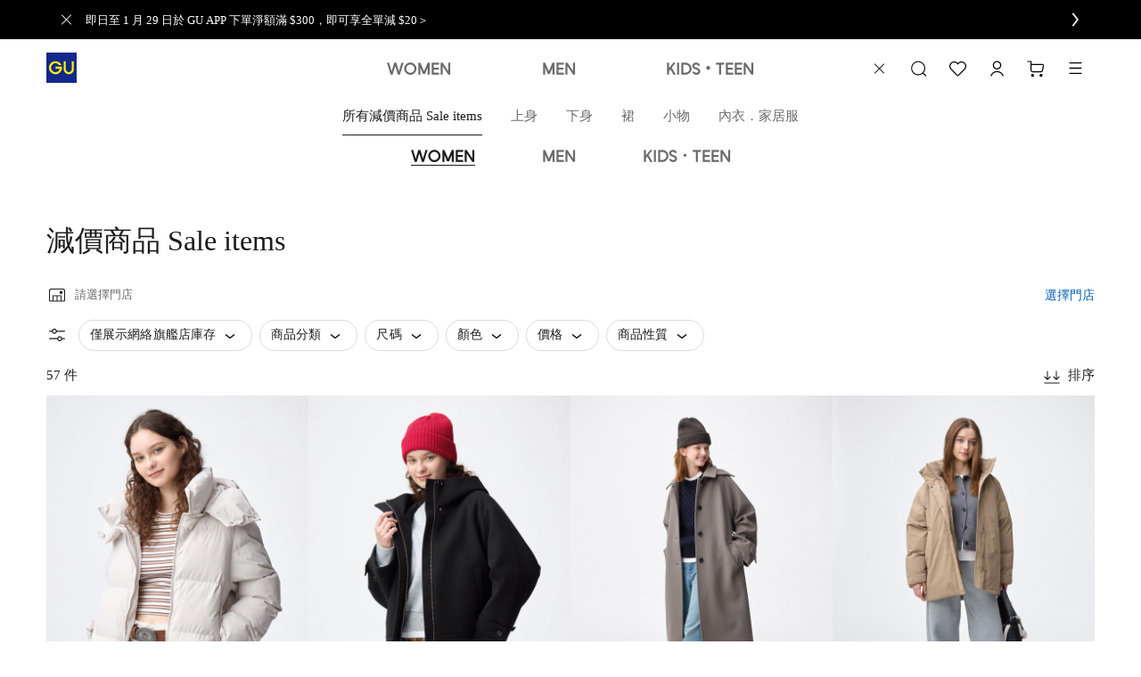

--- FILE ---
content_type: text/html
request_url: https://www.gu-global.com/hk/zh_HK/c/women-saleitems.html
body_size: 4667
content:
<!DOCTYPE html><html><head><script type="text/javascript" src="https://www.gu-global.com/resources/303cd01b93556784de40e644680b0aa4d8f0013a4be38"  ></script><script type="text/javascript" src="/hk/anihcsjelgnis.js?init"></script><script>var searchParam = window.location.search;
      var language = "zh_HK";
      var supportLanguageList = ("zh_HK").split(',');
      if (supportLanguageList.length > 1) {
        storageLang = localStorage.getItem("langCode_hk");
        if (supportLanguageList.indexOf(storageLang) !== -1) {
          language = storageLang;
        }
      }

      var needPutLang = true;
      var pathLists = [];
      supportLanguageList.forEach((key) => {
        if(location.pathname.indexOf('/pc/' + key) !== -1) {
          window.location.pathname = window.location.pathname.replace('/pc/','/');
          needPutLang = false;
        }
        var pathPreLang = '/hk' ? '/hk/' : '/';
        if(location.pathname === pathPreLang + key) {
          window.location.pathname = window.location.pathname + '/';
          needPutLang = false;
        }
        pathLists.push(pathPreLang + key + '/');
      })
      for(var i=0; i<pathLists.length; i++){
        if(location.pathname.startsWith(pathLists[i])){
          needPutLang = false;
          break;
        }
      }

      if (needPutLang && !location.pathname.includes('/third_party.html')) {
        var _pathname = location.pathname;
        if ('/hk') {
          if (location.pathname === '/hk') {
             _pathname = location.pathname.replace(new RegExp('/hk'), '/');
          } else {
             _pathname = location.pathname.replace(new RegExp('/hk/'), '/');
          }
        }
        window.location = '/hk' + '/' + language + _pathname + searchParam;
      }</script><title>減價商品 Sale items - GU香港</title><meta charset="utf-8"><meta http-equiv="X-UA-Compatible" content="IE=edge"><meta property="wb:webmaster" content="186109a626c42fd1"><meta name="title" content="減價商品 Sale items - GU香港"> <link rel="alternate" media="only screen and (max-width: 640px)"  href="https://m.gu-global.com/hk/home/c_mobile/women-saleitems"> <link rel="canonical" href="https://www.gu-global.com/hk/zh_HK/c/women-saleitems.html"><link rel="dns-prefetch" href="//www.googletagmanager.com"><link rel="dns-prefetch" href="//www.google-analytics.com"><link rel="dns-prefetch" href="//www.google.com"><link rel="dns-prefetch" href="//stats.g.doubleclick.net"><link rel="dns-prefetch" href="//www.googleadservices.com"><link rel="dns-prefetch" href="//d.line-scdn.net"><link rel="dns-prefetch" href="//tr.line.me"><link rel="dns-prefetch" href="//static.criteo.net"><link rel="dns-prefetch" href="//img.scupio.com"><link rel="dns-prefetch" href="//pixel-api.scupio.com"><link rel="dns-prefetch" href="//bat.bing.com"><link rel="dns-prefetch" href="//s.yimg.com"><link rel="dns-prefetch" href="//sp.analytics.yahoo.com"><link rel="dns-prefetch" href="//googleads.g.doubleclick.net"><link rel="dns-prefetch" href="//sslwidget.criteo.com"><link rel="dns-prefetch" href="//jscdn.appier.net"><link rel="dns-prefetch" href="//tags.crwdcntrl.net"><link rel="dns-prefetch" href="//anylist.c.appier.net"><link rel="dns-prefetch" href="//cdn.id5-sync.com"><link rel="dns-prefetch" href="//id5-sync.com"><link rel="dns-prefetch" href="//img.scupio.com"><link rel="dns-prefetch" href="//connect.facebook.net"><link rel="dns-prefetch" href="//www.facebook.com"><link rel="shortcut icon" href="/hk/favicon-gu.ico"><link href="/hk/build/desktop.3fc30467969440ecb0d2ea9ffeb3e298.hmall.css" rel="stylesheet">
                              <script>!function(e){var n="https://s.go-mpulse.net/boomerang/";if("False"=="True")e.BOOMR_config=e.BOOMR_config||{},e.BOOMR_config.PageParams=e.BOOMR_config.PageParams||{},e.BOOMR_config.PageParams.pci=!0,n="https://s2.go-mpulse.net/boomerang/";if(window.BOOMR_API_key="H27KK-WVP3S-GBZKW-RZQRM-U2N7A",function(){function e(){if(!o){var e=document.createElement("script");e.id="boomr-scr-as",e.src=window.BOOMR.url,e.async=!0,i.parentNode.appendChild(e),o=!0}}function t(e){o=!0;var n,t,a,r,d=document,O=window;if(window.BOOMR.snippetMethod=e?"if":"i",t=function(e,n){var t=d.createElement("script");t.id=n||"boomr-if-as",t.src=window.BOOMR.url,BOOMR_lstart=(new Date).getTime(),e=e||d.body,e.appendChild(t)},!window.addEventListener&&window.attachEvent&&navigator.userAgent.match(/MSIE [67]\./))return window.BOOMR.snippetMethod="s",void t(i.parentNode,"boomr-async");a=document.createElement("IFRAME"),a.src="about:blank",a.title="",a.role="presentation",a.loading="eager",r=(a.frameElement||a).style,r.width=0,r.height=0,r.border=0,r.display="none",i.parentNode.appendChild(a);try{O=a.contentWindow,d=O.document.open()}catch(_){n=document.domain,a.src="javascript:var d=document.open();d.domain='"+n+"';void(0);",O=a.contentWindow,d=O.document.open()}if(n)d._boomrl=function(){this.domain=n,t()},d.write("<bo"+"dy onload='document._boomrl();'>");else if(O._boomrl=function(){t()},O.addEventListener)O.addEventListener("load",O._boomrl,!1);else if(O.attachEvent)O.attachEvent("onload",O._boomrl);d.close()}function a(e){window.BOOMR_onload=e&&e.timeStamp||(new Date).getTime()}if(!window.BOOMR||!window.BOOMR.version&&!window.BOOMR.snippetExecuted){window.BOOMR=window.BOOMR||{},window.BOOMR.snippetStart=(new Date).getTime(),window.BOOMR.snippetExecuted=!0,window.BOOMR.snippetVersion=12,window.BOOMR.url=n+"H27KK-WVP3S-GBZKW-RZQRM-U2N7A";var i=document.currentScript||document.getElementsByTagName("script")[0],o=!1,r=document.createElement("link");if(r.relList&&"function"==typeof r.relList.supports&&r.relList.supports("preload")&&"as"in r)window.BOOMR.snippetMethod="p",r.href=window.BOOMR.url,r.rel="preload",r.as="script",r.addEventListener("load",e),r.addEventListener("error",function(){t(!0)}),setTimeout(function(){if(!o)t(!0)},3e3),BOOMR_lstart=(new Date).getTime(),i.parentNode.appendChild(r);else t(!1);if(window.addEventListener)window.addEventListener("load",a,!1);else if(window.attachEvent)window.attachEvent("onload",a)}}(),"".length>0)if(e&&"performance"in e&&e.performance&&"function"==typeof e.performance.setResourceTimingBufferSize)e.performance.setResourceTimingBufferSize();!function(){if(BOOMR=e.BOOMR||{},BOOMR.plugins=BOOMR.plugins||{},!BOOMR.plugins.AK){var n=""=="true"?1:0,t="",a="ami4zaqccdugy2lkbcgq-f-0b3787698-clientnsv4-s.akamaihd.net",i="false"=="true"?2:1,o={"ak.v":"39","ak.cp":"1438476","ak.ai":parseInt("171207",10),"ak.ol":"0","ak.cr":9,"ak.ipv":4,"ak.proto":"h2","ak.rid":"c47f174","ak.r":44331,"ak.a2":n,"ak.m":"x","ak.n":"essl","ak.bpcip":"3.17.204.0","ak.cport":41046,"ak.gh":"23.33.23.13","ak.quicv":"","ak.tlsv":"tls1.2","ak.0rtt":"","ak.0rtt.ed":"","ak.csrc":"-","ak.acc":"","ak.t":"1768556685","ak.ak":"hOBiQwZUYzCg5VSAfCLimQ==h7GA+TosJ9tEB81whSHGUmMPjHa0NQ8FZXFGBF38/cEtcWH4e3pbq2xJuNqyOmee/SEECTVT28qxk95PS2VetkgNKzO82DWg/5JMoQkx5T3t+dZiUaXotbobGrOUoO33UgqRKY/+rDpF32nMQIAA6DBVV6MYdNRPBARkxS+aWZDnstiGbj2Fs5zpt6Bd5WLqjAJJbRKhZL61FalR+6gQxswSfFb9UwseGKPAMcdBahYepYfw4KJzY0ZbG2QDfT9syEieWMg42WGLqrEQbBYIR0gcdMjdcbEzGezibO60RTRSW2TdlOHNUwpH0WYW6l8bKxIFiqEFS/4tYVNEDCRPQWFUkj8q8AWZKO3O+w40lc0BHP8CT8w6S8gEDIdflC1tj+dJsnW3rxLX8GtZeUYJy+fcDXj072zjzjbsiiUqCbQ=","ak.pv":"681","ak.dpoabenc":"","ak.tf":i};if(""!==t)o["ak.ruds"]=t;var r={i:!1,av:function(n){var t="http.initiator";if(n&&(!n[t]||"spa_hard"===n[t]))o["ak.feo"]=void 0!==e.aFeoApplied?1:0,BOOMR.addVar(o)},rv:function(){var e=["ak.bpcip","ak.cport","ak.cr","ak.csrc","ak.gh","ak.ipv","ak.m","ak.n","ak.ol","ak.proto","ak.quicv","ak.tlsv","ak.0rtt","ak.0rtt.ed","ak.r","ak.acc","ak.t","ak.tf"];BOOMR.removeVar(e)}};BOOMR.plugins.AK={akVars:o,akDNSPreFetchDomain:a,init:function(){if(!r.i){var e=BOOMR.subscribe;e("before_beacon",r.av,null,null),e("onbeacon",r.rv,null,null),r.i=!0}return this},is_complete:function(){return!0}}}}()}(window);</script></head><body><div id="global-scripts"><script>
function loadScript(src, callback) {
  const script = document.createElement('script');
  script.src = src;
  document.head.appendChild(script);
  return new Promise((resolve, reject) => {
    script.addEventListener(
      'load',
      function () {
        if (callback) callback();
        resolve();
      },
      false
    );
    script.addEventListener('error', function () {
      script.parentNode.removeChild(script);
      reject();
    });
  });
}
loadScript("https://www.gu-global.com/hk/public/guhk/assets/hand/jquery-3.5.0.min.js").then(() => {
  loadScript("https://www.gu-global.com/hk/public/guhk/assets/hand/lib.js");
  loadScript("https://www.gu-global.com/hk/public/guhk/assets/hand/jquery.cookie.min.js");
});
</script></div><!--[if lt IE 10]>
      <p class="browsehappy" style="background: #ccc; color: #000; padding: 12px 60px; z-index: 9999; position: fixed; width: 100%; top: 0">
        <a style="float:right;" href="javascript:;" onclick="this.parentNode.parentNode.removeChild(this.parentNode);">點擊關閉提示</a>
        <span>
          您的瀏覽器版本<strong>太舊</strong>，請<a style="text-decoration: underline" href="https://browsehappy.com/" target="_blank">更新您的瀏覽器</a>以獲得更好的體驗。
        </span>
      </p>
      <script>
        var regexp = /\/(en_GB)\//;
        var langOnPath = regexp.exec(location.pathname) ? regexp.exec(location.pathname)[1] : '';
        if (langOnPath === 'en_GB') {
          var browsehappy = document.querySelector('.browsehappy');
          var browsehappyFirstA = browsehappy.querySelector('a');
          var browsehappyFirstSpan = browsehappy.querySelector('span');
          browsehappyFirstA.textContent = 'close';
          browsehappyFirstSpan.innerHTML = 'Your browser is <strong>out-of-date</strong>. Please <a style="text-decoration: underline" href="https://browsehappy.com/" target="_blank">update your browser</a> for better browsing experience.';
        }
      </script>
    <![endif]--><div id="hmall-container"><script>!function(e){function n(r){if(t[r])return t[r].exports;var o=t[r]={i:r,l:!1,exports:{}};return e[r].call(o.exports,o,o.exports,n),o.l=!0,o.exports}var r=window.webpackJsonp;window.webpackJsonp=function(t,c,a){for(var u,i,f,d=0,l=[];d<t.length;d++)i=t[d],o[i]&&l.push(o[i][0]),o[i]=0;for(u in c)Object.prototype.hasOwnProperty.call(c,u)&&(e[u]=c[u]);for(r&&r(t,c,a);l.length;)l.shift()();if(a)for(d=0;d<a.length;d++)f=n(n.s=a[d]);return f};var t={},o={12:0};n.e=function(e){function r(){u.onerror=u.onload=null,clearTimeout(i);var n=o[e];0!==n&&(n&&n[1](new Error("Loading chunk "+e+" failed.")),o[e]=void 0)}var t=o[e];if(0===t)return new Promise(function(e){e()});if(t)return t[2];var c=new Promise(function(n,r){t=o[e]=[n,r]});t[2]=c;var a=document.getElementsByTagName("head")[0],u=document.createElement("script");u.type="text/javascript",u.charset="utf-8",u.async=!0,u.timeout=12e4,n.nc&&u.setAttribute("nonce",n.nc),u.src=n.p+"build/"+({}[e]||e)+"."+{0:"724071ebd617a9dd8ee3",1:"32a3b4d09738d7ffee2e",2:"f8168d499aa525c594e6",3:"f162396735a920277c64",4:"d265897c227635b97a91",5:"7e8585031fdf5ef6edee",6:"41ed5e98bd9ec08c14db"}[e]+".chunk.js";var i=setTimeout(r,12e4);return u.onerror=u.onload=r,a.appendChild(u),c},n.m=e,n.c=t,n.d=function(e,r,t){n.o(e,r)||Object.defineProperty(e,r,{configurable:!1,enumerable:!0,get:t})},n.n=function(e){var r=e&&e.__esModule?function(){return e.default}:function(){return e};return n.d(r,"a",r),r},n.o=function(e,n){return Object.prototype.hasOwnProperty.call(e,n)},n.p="/hk/",n.oe=function(e){throw console.error(e),e}}([]);</script></div><script type="text/javascript" src="/hk/build/moment.ef3bce9e495bc6f6e8c0.bundle.js"></script><script type="text/javascript" src="/hk/build/react.c9dfc7dabca1a18e253a.bundle.js"></script><script type="text/javascript" src="/hk/build/vendor.2f4a25d3388ce4fb02bd.bundle.js"></script><script type="text/javascript" src="/hk/build/polyfill.99604ced7fbb6f0bb551.bundle.js"></script><script type="text/javascript" src="/hk/build/desktop.3ebec9eb707d404a800f.bundle.js"></script><script type="text/javascript"  src="/e8BP2/_WNU/Q7vj/poli/4IZ/3pJOwNQDV8Q2LV/CgwcAg/QS/saEFRDDlMB"></script></body></html>

--- FILE ---
content_type: text/css
request_url: https://www.gu-global.com/hk/build/desktop.3fc30467969440ecb0d2ea9ffeb3e298.hmall.css
body_size: 154346
content:
.h-a-label.a-disabled{cursor:auto}.h-a-label.a-enable{cursor:pointer}.h-a-label.under-line{text-decoration:underline}.h-a-label.under-line:hover{text-decoration:none}.h-product-picture{display:inline}.h-product-picture.be-center{position:relative;padding-top:133.34%;display:-ms-flexbox;display:flex;-ms-flex-align:center;align-items:center;-ms-flex-pack:center;justify-content:center}.h-product-picture.be-center .h-a-label{position:absolute;top:0;bottom:0;margin:auto;height:-moz-fit-content;height:fit-content}.h-affix{position:fixed;z-index:999}.email-custom-popup{height:428px}.email-custom-popup .flex-box{display:-ms-flexbox;display:flex;-ms-flex-align:end;align-items:flex-end;background-size:cover}.email-custom-popup .popup-cont{font-size:12px;position:relative;height:100%;width:100%;overflow:hidden}.email-custom-popup .popup-cont .icon.icon-close-black{position:absolute;right:14px;top:14px;width:20px;height:20px;background-size:cover}.email-custom-popup .popup-cont .popup-email{max-width:400px;max-height:368px;overflow:hidden;margin:0 0 30px 30px}.email-custom-popup .popup-cont .popup-email .btns{display:-ms-flexbox;display:flex}.email-custom-popup .popup-cont .popup-email .btns .primary{margin-right:10px}.email-custom-popup .popup-cont .popup-email .h-checkbox+*{margin-left:7px}.email-custom-popup .popup-cont .popup-email .email-title{margin-bottom:6px}.email-custom-popup .popup-cont .popup-email .h-checkbox-wrapper{margin:15px 0}.email-custom-popup .popup-cont .popup-email .h-checkbox-wrapper span{font-size:12px}.email-custom-popup .popup-cont .popup-email .tip{display:inline-block;margin-top:10px;text-decoration:underline;cursor:pointer}.email-custom-popup .icon.icon-close-white{position:relative;left:792px;right:0;top:-458px;width:20px;height:20px;background-size:cover}.member-privacy-dialog .p-margin p{line-height:20px;margin-bottom:20px}.member-privacy-dialog .p-margin p a{text-decoration:underline}.member-privacy-dialog .bold{font-weight:700}@font-face{font-family:fontNormal;src:url(/hk/build/font/4f758fa18f1181db67b6181760ae845d.otf) format("opentype")}@font-face{font-family:fontBold;src:url(/hk/build/font/fd024664681fba123c327f991ab21976.otf) format("opentype")}@font-face{font-family:fontReg;src:url(/hk/build/font/fd024664681fba123c327f991ab21976.otf) format("opentype")}.font-bold{font-family:inherit;font-weight:700}.gender-nav-wrapper{position:absolute;left:50%;transform:translate3d(-50%,0,0);display:-ms-flexbox;display:flex;-ms-flex-align:baseline;align-items:baseline;-ms-flex-pack:justify;justify-content:space-between;margin-top:10px;width:412px;height:44px;line-height:44px;font-weight:400;font-size:17px;font-family:fontReg!important}.white-svg-shadow{filter:drop-shadow(0 1px .5px rgba(0,0,0,.5))}body{font-size:12px;color:#1b1b1b;min-height:615px;font-family:inherit}body,dd,dl,dt,html,li,ol,p,ul{margin:0;padding:0;list-style:none}ol,ul{list-style:none}b,h1,h2,h3,h4,h5,th{font-weight:400!important}a,a[data-reactid]{color:inherit;text-decoration:none}a[data-reactid]{font-size:inherit}a[data-reactid]:hover,a[data-reactid]:link,a[data-reactid]:visited{color:inherit;text-decoration:none}h1[data-reactid],h2[data-reactid],h3[data-reactid],h4[data-reactid],h5[data-reactid]{font-size:medium}img{border:none}button{padding:0}button,input,select,textarea{outline:none;font-family:inherit}input,select,textarea{font-size:inherit}input[type=checkbox]{margin-left:0;margin-right:0}input::-webkit-input-placeholder{font-family:inherit;color:#ababab!important}input:-moz-placeholder,input::-moz-placeholder{font-family:inherit;color:#ababab!important}input::-ms-input-placeholder{font-family:inherit;color:#ababab!important}input::-ms-clear,input::-ms-reveal{display:none}textarea[hidden]{display:none}body.h-disabled{pointer-events:none}.readonly,input:disabled,select:disabled{color:#dadada;background-color:#fff}*{box-sizing:border-box;word-break:break-word;word-wrap:break-word}.h-content{width:1176px;margin-right:auto;margin-left:auto}.h-content-full{padding:0;width:100%!important}.h-clearfix{zoom:1;display:table;width:100%;border-spacing:0}.h-clearfix:after{content:" ";display:block;clear:both;height:0}.h-focus{border-color:#1b1b1b}td.left{text-align:left}td.center{text-align:center}td.right{text-align:right}td.top{vertical-align:top}td.middle{vertical-align:middle}td.bottom{vertical-align:bottom}.h-component{margin-bottom:52px}.h-custom{margin-bottom:0}.h-bd{margin:0 auto 20px}body.h-cover .hd{position:relative;z-index:0}body.h-cover{position:relative;overflow-y:hidden!important}#global-scripts{height:0;overflow:hidden}#hmall-container{min-width:1176px}.notice:after{display:inline;content:"\203B";margin-left:5px;color:#1b1b1b;letter-spacing:1px;font-size:inherit}.error-msg{margin-top:10px;color:#fe0000;white-space:normal}.error-msg:before{display:inline-block;width:14px;height:14px;margin-top:-3px;margin-right:6px;vertical-align:middle;background-image:url([data-uri]);content:""}.error-msg a,.error-msg a:link{color:#12288b}h1.error,h1.info{text-align:center;font-size:16px;font-weight:400}h1.error a,h1.info a{color:#12288b;cursor:pointer}@keyframes loading{0%{transform:rotate(0deg)}to{transform:rotate(1turn)}}.loading{display:block!important;min-height:100px;padding:50px 0}.loading:before{display:block;content:"";width:25px;height:25px;margin:0 auto;background-image:url([data-uri]);background-position:50%;background-repeat:no-repeat;animation:loading linear .5s infinite}.loading-paging{width:100%;height:190px;display:-ms-flexbox;display:flex;-ms-flex-pack:center;justify-content:center;padding:52px 0 0}.loading-paging:after,.loading-paging:before{content:"";width:40px;height:40px;border-radius:50%;border-width:3px;border-style:solid;border-color:#333 transparent transparent #333;position:absolute;animation:rotation 1s linear infinite}.loading-paging:before{border-color:#fff #dadada #dadada #fff;animation:rotation 2s linear infinite}@keyframes rotation{0%{transform:rotate(0deg)}to{transform:rotate(359deg)}}.loading-logo{position:fixed;top:0;right:0;left:0;z-index:1001;background:#fff}.loading-logo,.loading-logo:before{display:block;height:100vh;width:100vw}.loading-logo:before{content:"";margin:0 auto;background-image:url([data-uri]);background-position:50%;background-repeat:no-repeat}#hmall-pace-bar{position:fixed;top:0;right:0;left:0;z-index:1001;display:none;height:2px;pointer-events:none;background:#12288b;transform:translateX(-100%)}#hmall-pace-bar.show{display:block}#hmall-pace-bar p{height:100%;width:30px;background-color:#12288b;-webkit-box-shadow:2px 0 3px #12288b;-mozbox-shadow:2px 0 3px #12288b;box-shadow:2px 0 3px #12288b;transform:rotate(3deg);float:right}.df{display:-ms-flexbox;display:flex}.pd-none{padding:0!important}.mg-none{margin:0!important}.pd-30{padding:30px}.pd-lr-30{padding-left:30px;padding-right:30px}.pd-tb-30{padding-top:30px;padding-bottom:30px}.pl-30{padding-left:30px}.pr-30{padding-right:30px}.pt-30{padding-top:30px}.pb-30{padding-bottom:30px}.mg-30{margin:30px}.mg-lr-30{margin-left:30px;margin-right:30px}.mg-tb-30{margin-top:30px;margin-bottom:30px}.ml-30{margin-left:30px}.mr-30{margin-right:30px}.mt-30{margin-top:30px}.mb-30{margin-bottom:30px}.pd-29{padding:29px}.pd-lr-29{padding-left:29px;padding-right:29px}.pd-tb-29{padding-top:29px;padding-bottom:29px}.pl-29{padding-left:29px}.pr-29{padding-right:29px}.pt-29{padding-top:29px}.pb-29{padding-bottom:29px}.mg-29{margin:29px}.mg-lr-29{margin-left:29px;margin-right:29px}.mg-tb-29{margin-top:29px;margin-bottom:29px}.ml-29{margin-left:29px}.mr-29{margin-right:29px}.mt-29{margin-top:29px}.mb-29{margin-bottom:29px}.pd-28{padding:28px}.pd-lr-28{padding-left:28px;padding-right:28px}.pd-tb-28{padding-top:28px;padding-bottom:28px}.pl-28{padding-left:28px}.pr-28{padding-right:28px}.pt-28{padding-top:28px}.pb-28{padding-bottom:28px}.mg-28{margin:28px}.mg-lr-28{margin-left:28px;margin-right:28px}.mg-tb-28{margin-top:28px;margin-bottom:28px}.ml-28{margin-left:28px}.mr-28{margin-right:28px}.mt-28{margin-top:28px}.mb-28{margin-bottom:28px}.pd-27{padding:27px}.pd-lr-27{padding-left:27px;padding-right:27px}.pd-tb-27{padding-top:27px;padding-bottom:27px}.pl-27{padding-left:27px}.pr-27{padding-right:27px}.pt-27{padding-top:27px}.pb-27{padding-bottom:27px}.mg-27{margin:27px}.mg-lr-27{margin-left:27px;margin-right:27px}.mg-tb-27{margin-top:27px;margin-bottom:27px}.ml-27{margin-left:27px}.mr-27{margin-right:27px}.mt-27{margin-top:27px}.mb-27{margin-bottom:27px}.pd-26{padding:26px}.pd-lr-26{padding-left:26px;padding-right:26px}.pd-tb-26{padding-top:26px;padding-bottom:26px}.pl-26{padding-left:26px}.pr-26{padding-right:26px}.pt-26{padding-top:26px}.pb-26{padding-bottom:26px}.mg-26{margin:26px}.mg-lr-26{margin-left:26px;margin-right:26px}.mg-tb-26{margin-top:26px;margin-bottom:26px}.ml-26{margin-left:26px}.mr-26{margin-right:26px}.mt-26{margin-top:26px}.mb-26{margin-bottom:26px}.pd-25{padding:25px}.pd-lr-25{padding-left:25px;padding-right:25px}.pd-tb-25{padding-top:25px;padding-bottom:25px}.pl-25{padding-left:25px}.pr-25{padding-right:25px}.pt-25{padding-top:25px}.pb-25{padding-bottom:25px}.mg-25{margin:25px}.mg-lr-25{margin-left:25px;margin-right:25px}.mg-tb-25{margin-top:25px;margin-bottom:25px}.ml-25{margin-left:25px}.mr-25{margin-right:25px}.mt-25{margin-top:25px}.mb-25{margin-bottom:25px}.pd-24{padding:24px}.pd-lr-24{padding-left:24px;padding-right:24px}.pd-tb-24{padding-top:24px;padding-bottom:24px}.pl-24{padding-left:24px}.pr-24{padding-right:24px}.pt-24{padding-top:24px}.pb-24{padding-bottom:24px}.mg-24{margin:24px}.mg-lr-24{margin-left:24px;margin-right:24px}.mg-tb-24{margin-top:24px;margin-bottom:24px}.ml-24{margin-left:24px}.mr-24{margin-right:24px}.mt-24{margin-top:24px}.mb-24{margin-bottom:24px}.pd-23{padding:23px}.pd-lr-23{padding-left:23px;padding-right:23px}.pd-tb-23{padding-top:23px;padding-bottom:23px}.pl-23{padding-left:23px}.pr-23{padding-right:23px}.pt-23{padding-top:23px}.pb-23{padding-bottom:23px}.mg-23{margin:23px}.mg-lr-23{margin-left:23px;margin-right:23px}.mg-tb-23{margin-top:23px;margin-bottom:23px}.ml-23{margin-left:23px}.mr-23{margin-right:23px}.mt-23{margin-top:23px}.mb-23{margin-bottom:23px}.pd-22{padding:22px}.pd-lr-22{padding-left:22px;padding-right:22px}.pd-tb-22{padding-top:22px;padding-bottom:22px}.pl-22{padding-left:22px}.pr-22{padding-right:22px}.pt-22{padding-top:22px}.pb-22{padding-bottom:22px}.mg-22{margin:22px}.mg-lr-22{margin-left:22px;margin-right:22px}.mg-tb-22{margin-top:22px;margin-bottom:22px}.ml-22{margin-left:22px}.mr-22{margin-right:22px}.mt-22{margin-top:22px}.mb-22{margin-bottom:22px}.pd-21{padding:21px}.pd-lr-21{padding-left:21px;padding-right:21px}.pd-tb-21{padding-top:21px;padding-bottom:21px}.pl-21{padding-left:21px}.pr-21{padding-right:21px}.pt-21{padding-top:21px}.pb-21{padding-bottom:21px}.mg-21{margin:21px}.mg-lr-21{margin-left:21px;margin-right:21px}.mg-tb-21{margin-top:21px;margin-bottom:21px}.ml-21{margin-left:21px}.mr-21{margin-right:21px}.mt-21{margin-top:21px}.mb-21{margin-bottom:21px}.pd-20{padding:20px}.pd-lr-20{padding-left:20px;padding-right:20px}.pd-tb-20{padding-top:20px;padding-bottom:20px}.pl-20{padding-left:20px}.pr-20{padding-right:20px}.pt-20{padding-top:20px}.pb-20{padding-bottom:20px}.mg-20{margin:20px}.mg-lr-20{margin-left:20px;margin-right:20px}.mg-tb-20{margin-top:20px;margin-bottom:20px}.ml-20{margin-left:20px}.mr-20{margin-right:20px}.mt-20{margin-top:20px}.mb-20{margin-bottom:20px}.pd-19{padding:19px}.pd-lr-19{padding-left:19px;padding-right:19px}.pd-tb-19{padding-top:19px;padding-bottom:19px}.pl-19{padding-left:19px}.pr-19{padding-right:19px}.pt-19{padding-top:19px}.pb-19{padding-bottom:19px}.mg-19{margin:19px}.mg-lr-19{margin-left:19px;margin-right:19px}.mg-tb-19{margin-top:19px;margin-bottom:19px}.ml-19{margin-left:19px}.mr-19{margin-right:19px}.mt-19{margin-top:19px}.mb-19{margin-bottom:19px}.pd-18{padding:18px}.pd-lr-18{padding-left:18px;padding-right:18px}.pd-tb-18{padding-top:18px;padding-bottom:18px}.pl-18{padding-left:18px}.pr-18{padding-right:18px}.pt-18{padding-top:18px}.pb-18{padding-bottom:18px}.mg-18{margin:18px}.mg-lr-18{margin-left:18px;margin-right:18px}.mg-tb-18{margin-top:18px;margin-bottom:18px}.ml-18{margin-left:18px}.mr-18{margin-right:18px}.mt-18{margin-top:18px}.mb-18{margin-bottom:18px}.pd-17{padding:17px}.pd-lr-17{padding-left:17px;padding-right:17px}.pd-tb-17{padding-top:17px;padding-bottom:17px}.pl-17{padding-left:17px}.pr-17{padding-right:17px}.pt-17{padding-top:17px}.pb-17{padding-bottom:17px}.mg-17{margin:17px}.mg-lr-17{margin-left:17px;margin-right:17px}.mg-tb-17{margin-top:17px;margin-bottom:17px}.ml-17{margin-left:17px}.mr-17{margin-right:17px}.mt-17{margin-top:17px}.mb-17{margin-bottom:17px}.pd-16{padding:16px}.pd-lr-16{padding-left:16px;padding-right:16px}.pd-tb-16{padding-top:16px;padding-bottom:16px}.pl-16{padding-left:16px}.pr-16{padding-right:16px}.pt-16{padding-top:16px}.pb-16{padding-bottom:16px}.mg-16{margin:16px}.mg-lr-16{margin-left:16px;margin-right:16px}.mg-tb-16{margin-top:16px;margin-bottom:16px}.ml-16{margin-left:16px}.mr-16{margin-right:16px}.mt-16{margin-top:16px}.mb-16{margin-bottom:16px}.pd-15{padding:15px}.pd-lr-15{padding-left:15px;padding-right:15px}.pd-tb-15{padding-top:15px;padding-bottom:15px}.pl-15{padding-left:15px}.pr-15{padding-right:15px}.pt-15{padding-top:15px}.pb-15{padding-bottom:15px}.mg-15{margin:15px}.mg-lr-15{margin-left:15px;margin-right:15px}.mg-tb-15{margin-top:15px;margin-bottom:15px}.ml-15{margin-left:15px}.mr-15{margin-right:15px}.mt-15{margin-top:15px}.mb-15{margin-bottom:15px}.pd-14{padding:14px}.pd-lr-14{padding-left:14px;padding-right:14px}.pd-tb-14{padding-top:14px;padding-bottom:14px}.pl-14{padding-left:14px}.pr-14{padding-right:14px}.pt-14{padding-top:14px}.pb-14{padding-bottom:14px}.mg-14{margin:14px}.mg-lr-14{margin-left:14px;margin-right:14px}.mg-tb-14{margin-top:14px;margin-bottom:14px}.ml-14{margin-left:14px}.mr-14{margin-right:14px}.mt-14{margin-top:14px}.mb-14{margin-bottom:14px}.pd-13{padding:13px}.pd-lr-13{padding-left:13px;padding-right:13px}.pd-tb-13{padding-top:13px;padding-bottom:13px}.pl-13{padding-left:13px}.pr-13{padding-right:13px}.pt-13{padding-top:13px}.pb-13{padding-bottom:13px}.mg-13{margin:13px}.mg-lr-13{margin-left:13px;margin-right:13px}.mg-tb-13{margin-top:13px;margin-bottom:13px}.ml-13{margin-left:13px}.mr-13{margin-right:13px}.mt-13{margin-top:13px}.mb-13{margin-bottom:13px}.pd-12{padding:12px}.pd-lr-12{padding-left:12px;padding-right:12px}.pd-tb-12{padding-top:12px;padding-bottom:12px}.pl-12{padding-left:12px}.pr-12{padding-right:12px}.pt-12{padding-top:12px}.pb-12{padding-bottom:12px}.mg-12{margin:12px}.mg-lr-12{margin-left:12px;margin-right:12px}.mg-tb-12{margin-top:12px;margin-bottom:12px}.ml-12{margin-left:12px}.mr-12{margin-right:12px}.mt-12{margin-top:12px}.mb-12{margin-bottom:12px}.pd-11{padding:11px}.pd-lr-11{padding-left:11px;padding-right:11px}.pd-tb-11{padding-top:11px;padding-bottom:11px}.pl-11{padding-left:11px}.pr-11{padding-right:11px}.pt-11{padding-top:11px}.pb-11{padding-bottom:11px}.mg-11{margin:11px}.mg-lr-11{margin-left:11px;margin-right:11px}.mg-tb-11{margin-top:11px;margin-bottom:11px}.ml-11{margin-left:11px}.mr-11{margin-right:11px}.mt-11{margin-top:11px}.mb-11{margin-bottom:11px}.pd-10{padding:10px}.pd-lr-10{padding-left:10px;padding-right:10px}.pd-tb-10{padding-top:10px;padding-bottom:10px}.pl-10{padding-left:10px}.pr-10{padding-right:10px}.pt-10{padding-top:10px}.pb-10{padding-bottom:10px}.mg-10{margin:10px}.mg-lr-10{margin-left:10px;margin-right:10px}.mg-tb-10{margin-top:10px;margin-bottom:10px}.ml-10{margin-left:10px}.mr-10{margin-right:10px}.mt-10{margin-top:10px}.mb-10{margin-bottom:10px}.pd-9{padding:9px}.pd-lr-9{padding-left:9px;padding-right:9px}.pd-tb-9{padding-top:9px;padding-bottom:9px}.pl-9{padding-left:9px}.pr-9{padding-right:9px}.pt-9{padding-top:9px}.pb-9{padding-bottom:9px}.mg-9{margin:9px}.mg-lr-9{margin-left:9px;margin-right:9px}.mg-tb-9{margin-top:9px;margin-bottom:9px}.ml-9{margin-left:9px}.mr-9{margin-right:9px}.mt-9{margin-top:9px}.mb-9{margin-bottom:9px}.pd-8{padding:8px}.pd-lr-8{padding-left:8px;padding-right:8px}.pd-tb-8{padding-top:8px;padding-bottom:8px}.pl-8{padding-left:8px}.pr-8{padding-right:8px}.pt-8{padding-top:8px}.pb-8{padding-bottom:8px}.mg-8{margin:8px}.mg-lr-8{margin-left:8px;margin-right:8px}.mg-tb-8{margin-top:8px;margin-bottom:8px}.ml-8{margin-left:8px}.mr-8{margin-right:8px}.mt-8{margin-top:8px}.mb-8{margin-bottom:8px}.pd-7{padding:7px}.pd-lr-7{padding-left:7px;padding-right:7px}.pd-tb-7{padding-top:7px;padding-bottom:7px}.pl-7{padding-left:7px}.pr-7{padding-right:7px}.pt-7{padding-top:7px}.pb-7{padding-bottom:7px}.mg-7{margin:7px}.mg-lr-7{margin-left:7px;margin-right:7px}.mg-tb-7{margin-top:7px;margin-bottom:7px}.ml-7{margin-left:7px}.mr-7{margin-right:7px}.mt-7{margin-top:7px}.mb-7{margin-bottom:7px}.pd-6{padding:6px}.pd-lr-6{padding-left:6px;padding-right:6px}.pd-tb-6{padding-top:6px;padding-bottom:6px}.pl-6{padding-left:6px}.pr-6{padding-right:6px}.pt-6{padding-top:6px}.pb-6{padding-bottom:6px}.mg-6{margin:6px}.mg-lr-6{margin-left:6px;margin-right:6px}.mg-tb-6{margin-top:6px;margin-bottom:6px}.ml-6{margin-left:6px}.mr-6{margin-right:6px}.mt-6{margin-top:6px}.mb-6{margin-bottom:6px}.pd-5{padding:5px}.pd-lr-5{padding-left:5px;padding-right:5px}.pd-tb-5{padding-top:5px;padding-bottom:5px}.pl-5{padding-left:5px}.pr-5{padding-right:5px}.pt-5{padding-top:5px}.pb-5{padding-bottom:5px}.mg-5{margin:5px}.mg-lr-5{margin-left:5px;margin-right:5px}.mg-tb-5{margin-top:5px;margin-bottom:5px}.ml-5{margin-left:5px}.mr-5{margin-right:5px}.mt-5{margin-top:5px}.mb-5{margin-bottom:5px}.pd-4{padding:4px}.pd-lr-4{padding-left:4px;padding-right:4px}.pd-tb-4{padding-top:4px;padding-bottom:4px}.pl-4{padding-left:4px}.pr-4{padding-right:4px}.pt-4{padding-top:4px}.pb-4{padding-bottom:4px}.mg-4{margin:4px}.mg-lr-4{margin-left:4px;margin-right:4px}.mg-tb-4{margin-top:4px;margin-bottom:4px}.ml-4{margin-left:4px}.mr-4{margin-right:4px}.mt-4{margin-top:4px}.mb-4{margin-bottom:4px}.pd-3{padding:3px}.pd-lr-3{padding-left:3px;padding-right:3px}.pd-tb-3{padding-top:3px;padding-bottom:3px}.pl-3{padding-left:3px}.pr-3{padding-right:3px}.pt-3{padding-top:3px}.pb-3{padding-bottom:3px}.mg-3{margin:3px}.mg-lr-3{margin-left:3px;margin-right:3px}.mg-tb-3{margin-top:3px;margin-bottom:3px}.ml-3{margin-left:3px}.mr-3{margin-right:3px}.mt-3{margin-top:3px}.mb-3{margin-bottom:3px}.pd-2{padding:2px}.pd-lr-2{padding-left:2px;padding-right:2px}.pd-tb-2{padding-top:2px;padding-bottom:2px}.pl-2{padding-left:2px}.pr-2{padding-right:2px}.pt-2{padding-top:2px}.pb-2{padding-bottom:2px}.mg-2{margin:2px}.mg-lr-2{margin-left:2px;margin-right:2px}.mg-tb-2{margin-top:2px;margin-bottom:2px}.ml-2{margin-left:2px}.mr-2{margin-right:2px}.mt-2{margin-top:2px}.mb-2{margin-bottom:2px}.pd-1{padding:1px}.pd-lr-1{padding-left:1px;padding-right:1px}.pd-tb-1{padding-top:1px;padding-bottom:1px}.pl-1{padding-left:1px}.pr-1{padding-right:1px}.pt-1{padding-top:1px}.pb-1{padding-bottom:1px}.mg-1{margin:1px}.mg-lr-1{margin-left:1px;margin-right:1px}.mg-tb-1{margin-top:1px;margin-bottom:1px}.ml-1{margin-left:1px}.mr-1{margin-right:1px}.mt-1{margin-top:1px}.mb-1{margin-bottom:1px}.pd-0{padding:0}.pd-lr-0{padding-left:0;padding-right:0}.pd-tb-0{padding-top:0;padding-bottom:0}.pl-0{padding-left:0}.pr-0{padding-right:0}.pt-0{padding-top:0}.pb-0{padding-bottom:0}.mg-0{margin:0}.mg-lr-0{margin-left:0;margin-right:0}.mg-tb-0{margin-top:0;margin-bottom:0}.ml-0{margin-left:0}.mr-0{margin-right:0}.mt-0{margin-top:0}.mb-0{margin-bottom:0}.tip-color{color:#12288b}.grey-color{color:#787878}.red{color:#fe0000}.blue-color{color:blue!important}.primary-color{color:#12288b}.notice-word{color:#fe0000}.under-line{text-decoration:underline!important}.event-word,.hover-pointer{cursor:pointer}.event-word{color:#005db5!important}.ec-font-event-text,.ec-font-sub-title{font-size:15px;line-height:23px}.ec-font-event-text{color:#005db5!important;cursor:pointer}.ec-font-title{font-size:24px;line-height:34px}.ec-display-flex{display:-ms-flexbox;display:flex;-ms-flex-pack:justify;justify-content:space-between;-ms-flex-align:center;align-items:center}.ec-display-flex.flex-start{-ms-flex-align:start;align-items:flex-start}.ec-display-flex>.ec-flex-grow{-ms-flex-positive:1;flex-grow:1}.ec-display-flex>.ec-flex-auto{-ms-flex:0 0 auto;flex:0 0 auto}.line-break{white-space:pre-line}.font-bold{font-family:inherit;font-weight:700}.gender-nav-wrapper{position:absolute;left:50%;transform:translate3d(-50%,0,0);display:-ms-flexbox;display:flex;-ms-flex-align:baseline;align-items:baseline;-ms-flex-pack:justify;justify-content:space-between;margin-top:10px;width:412px;height:44px;line-height:44px;font-weight:400;font-size:17px;font-family:fontReg!important}.white-svg-shadow{filter:drop-shadow(0 1px .5px rgba(0,0,0,.5))}.h-gender-navigation.display-hidden{display:none}.h-gender-navigation .visibility-hidden{visibility:hidden}.h-gender-navigation .fix-position-hidden{height:100%}.h-gender-navigation .fix-position-hidden,.h-gender-navigation .flayer-bg-wrapper{position:fixed;overflow-x:hidden;overflow-y:auto;background:#fff;width:100%;max-width:100%;left:0;right:0;top:0;bottom:0;visibility:hidden}.h-gender-navigation .flayer-bg-wrapper{height:100%;z-index:998;height:calc(100% - 112px)}.h-gender-navigation .bottom-shadow-wrapper{position:fixed;overflow-x:hidden;overflow-y:auto;background:#fff;height:100%;width:100%;max-width:100%;left:0;right:0;top:0;visibility:hidden;overflow:hidden;z-index:1001;height:112px;bottom:0;top:calc(100% - 112px);background-color:#6a6a6aa5}.h-gender-navigation .search-top-wrapper{visibility:hidden}.h-gender-navigation .search-top-wrapper .search-box-wrapper{position:fixed;z-index:1000;background-color:#fff;width:100%;top:calc(var(--pageHeadHeight) * 1px);left:50%;transform:translateX(-50%)}.h-gender-navigation .search-top-wrapper .search-box-wrapper .search-bar-wrapper{width:1176px;margin:auto}.h-gender-navigation .search-top-wrapper .search-box-wrapper .search-bar-wrapper .align-center{position:relative;left:50%;transform:translateX(-50%)}.h-gender-navigation .search-top-wrapper .search-box-wrapper .search-bar-wrapper .search-bar{max-width:1176px;padding:16px 100px 8px;display:-ms-flexbox;display:flex}.h-gender-navigation .search-top-wrapper .search-box-wrapper .search-bar-wrapper .search-bar .search-box{width:100%}.h-gender-navigation .search-top-wrapper .search-box-wrapper .search-bar-wrapper .search-bar .sides-icon{width:44px;min-width:44px;height:44px;display:-ms-inline-flexbox;display:inline-flex;-ms-flex-align:center;align-items:center;-ms-flex-pack:center;justify-content:center;-ms-flex-direction:column;flex-direction:column;margin:auto;cursor:pointer}.h-gender-navigation .search-top-wrapper .search-box-wrapper .search-bar-wrapper .search-bar .arrow-return{animation:arrowFadeIn .1s linear forwards}@keyframes arrowFadeIn{0%{width:0}to{width:7px}}.h-gender-navigation .search-top-wrapper .search-box-wrapper .search-bar-wrapper .search-bar .customer-service{margin-left:8px}.h-gender-navigation .search-top-wrapper .search-box-wrapper .search-bar-wrapper .search-bar .customer-tips{position:absolute;cursor:pointer;display:-ms-flexbox;display:flex;-ms-flex-align:center;align-items:center;max-width:30%;height:40px;padding:0 12px;background-color:#ffffffe6;border-radius:50px;box-shadow:0 0 30px 0 rgba(0,0,0,.1);color:#1b1b1b;font-size:14px;right:100px;bottom:-40px;animation:customerFadeIn .1s linear forwards}@keyframes customerFadeIn{0%{height:0}to{height:40px}}.h-gender-navigation .search-top-wrapper .search-box-wrapper .search-bar-wrapper .search-bar .customer-tips:after{content:"";position:absolute;top:-16px;right:15px;width:0;height:0;line-height:0;font-size:0;border-style:solid;border-width:8px;border-color:transparent transparent #ffffffe6}.h-gender-navigation .search-top-wrapper .search-box-wrapper .search-bar-wrapper .search-bar .customer-tips .customer-tips-cont{overflow:hidden;white-space:nowrap;text-overflow:ellipsis;color:#005db5}.h-gender-navigation .search-top-wrapper .search-box-wrapper .search-bar-wrapper .search-bar .customer-tips .icon-close-black{min-width:24px}.h-gender-navigation .search-top-wrapper .search-box-wrapper .search-bar-wrapper .search-panel-close{position:absolute;text-align:center;top:0;width:44px;height:64px;line-height:64px;right:calc((100vw - 1176px) / 2);cursor:pointer}.h-gender-navigation .search-top-wrapper .search-box-wrapper.with-search-panel-appear{top:calc((var(--pageHeadHeight) * 1px) - (var(--pageHeadBelowHeight) * 1px) - 64px)}.h-gender-navigation .search-top-wrapper .search-box-wrapper.with-search-panel-appear .search-bar-wrapper .search-bar{padding:10px 100px}.h-gender-navigation .search-panel-content-wrapper{position:fixed;overflow-x:hidden;overflow-y:auto;background:#fff;height:100%;width:100%;max-width:100%;left:0;right:0;top:0;bottom:0;visibility:hidden;z-index:999;bottom:112px;height:auto;margin-top:calc((var(--pageHeadHeight) * 1px) - (var(--pageHeadBelowHeight) * 1px) - 64px + (var(--searchFixHeight) * 1px))}.h-gender-navigation .search-panel-content-wrapper .h-search-panel{padding:0 100px}.h-gender-navigation .search-panel-content-wrapper .search-header-wrapper{position:fixed;width:100%;left:0;right:0;padding-top:8px;background-color:#fff}.h-gender-navigation .search-panel-content-wrapper .search-header-wrapper .search-header{padding-left:calc((100vw - 1176px) / 2 + 100px);padding-bottom:16px}.h-gender-navigation .search-panel-content-wrapper .search-content-wrapper{padding-top:69px}.h-gender-navigation .search-panel-content-wrapper .auto-complete-words-line{position:fixed;width:100%;height:1px;left:0;right:0;border-bottom:1px solid #dadada;background-color:#fff;padding-left:calc((100vw - 1176px) / 2 + 100px)}.h-gender-navigation .search-panel-content-wrapper .auto-complete-words{padding-top:18px}.h-gender-navigation .visibility-show{visibility:visible}.font-bold{font-family:inherit;font-weight:700}.gender-nav-wrapper{position:absolute;left:50%;transform:translate3d(-50%,0,0);display:-ms-flexbox;display:flex;-ms-flex-align:baseline;align-items:baseline;-ms-flex-pack:justify;justify-content:space-between;margin-top:10px;width:412px;height:44px;line-height:44px;font-weight:400;font-size:17px;font-family:fontReg!important}.white-svg-shadow{filter:drop-shadow(0 1px .5px rgba(0,0,0,.5))}.h-classification.display-hidden{display:none}.h-classification .classification-general-wrapper .classification-general{position:absolute;left:50%;transform:translate3d(-50%,0,0);display:-ms-flexbox;display:flex;-ms-flex-align:baseline;align-items:baseline;-ms-flex-pack:justify;justify-content:space-between;margin-top:10px;width:412px;height:44px;line-height:44px;font-weight:400;font-size:17px;font-family:fontReg!important;position:fixed;z-index:999;top:calc((var(--pageHeadHeight) * 1px) - (var(--pageHeadBelowHeight) * 1px) - 64px);color:#6a6a6a;cursor:pointer}.h-classification .classification-general-wrapper .classification-general .classify-active{cursor:pointer;color:#1b1b1b;border-bottom:1px solid #12288b}.h-classification .fix-position{position:fixed;overflow-x:hidden;overflow-y:auto;background:#fff;height:100%;width:100%;max-width:100%;left:0;right:0;top:0;bottom:0}.h-classification .classification-body{margin:16px 100px;overflow:hidden}.h-classification .classification-content-wrapper{position:fixed;overflow-x:hidden;overflow-y:auto;background:#fff;height:100%;width:100%;max-width:100%;left:0;right:0;top:0;bottom:0;height:auto;bottom:112px;margin-top:calc((var(--pageHeadHeight) * 1px) + (var(--searchFixHeight) * 1px));z-index:999}.h-classification .classification-content-wrapper .classification-content .classification-child-show,.h-classification .classification-content-wrapper .classification-content .classification-page-show{display:block;transition:all .3s}.h-classification .classification-content-wrapper .classification-content .classification-child-hide,.h-classification .classification-content-wrapper .classification-content .classification-page-hide{display:none}.h-classification .classification-content-wrapper .classification-content .classification-child-show.ani-slide-in-left{animation:cListSlideInLeft .4s cubic-bezier(.8,0,.2,1) forwards}@keyframes cListSlideInLeft{0%{opacity:0;transform:translateX(100%)}to{opacity:1;transform:translateX(0)}}.h-classification .classification-content-wrapper .classification-content .classification-child-show.ani-slide-in-right{animation:cListSlideInRight .4s cubic-bezier(.8,0,.2,1) forwards}@keyframes cListSlideInRight{0%{opacity:0;transform:translateX(-100%)}to{opacity:1;transform:translateX(0)}}.h-classification .classification-content-wrapper .classification-content .classification-child-show.child-ani-none .classification-list{animation:none}.h-classification .classification-content-wrapper .classification-content .classification-child-hide.ani-slide-out-left{animation:cListSlideOutLeft .4s cubic-bezier(.8,0,.2,1) forwards}@keyframes cListSlideOutLeft{0%{opacity:1;transform:translateX(0)}to{opacity:0;transform:translateX(-100%)}}.h-classification .classification-content-wrapper .classification-content .classification-child-hide.ani-slide-out-right{animation:cListSlideOutRight .4s cubic-bezier(.8,0,.2,1) forwards}@keyframes cListSlideOutRight{0%{opacity:1;transform:translateX(0)}to{opacity:0;transform:translateX(100%)}}.h-classification .classification-content-wrapper .classification-content .classification-detail{margin:16px 100px;overflow:hidden;padding-bottom:16px;border-bottom:1px solid #dadada;margin-bottom:32px}.h-classification .classification-content-wrapper .classification-content .classification-detail .parent-title{cursor:pointer;font-size:20px;height:44px;line-height:44px;margin-bottom:16px;display:-ms-flexbox;display:flex}.h-classification .classification-content-wrapper .classification-content .classification-detail .parent-title .title-arrow{width:44px;height:44px;display:-ms-inline-flexbox;display:inline-flex;-ms-flex-align:center;align-items:center;-ms-flex-pack:center;justify-content:center}.h-classification .classification-content-wrapper .classification-content .classification-detail .classification-grid{display:grid;grid-row-gap:16px;grid-column-gap:24px;grid-template-columns:repeat(4,1fr)}.h-classification .classification-content-wrapper .classification-content .classification-detail .classification-grid .classification-list{animation-delay:50ms;animation:cItemSlideInTop .8s cubic-bezier(0,0,0,1) forwards}@keyframes cItemSlideInTop{0%{opacity:0;transform:translateY(50px)}to{opacity:1;transform:translateY(0)}}.h-classification .classification-content-wrapper .classification-content .classification-detail .classification-grid .classification-list .classification-item{height:60px;display:-ms-flexbox;display:flex;-ms-flex-pack:start;justify-content:flex-start;-ms-flex-align:center;align-items:center;-ms-flex-direction:row;flex-direction:row;cursor:pointer;font-size:13px}.h-classification .classification-content-wrapper .classification-content .classification-detail .classification-grid .classification-list .classification-item .h-picture{width:60px;height:60px}@media (max-width:959px){.h-classification .classification-content-wrapper .classification-content .classification-detail .classification-grid{grid-template-columns:repeat(3,2fr);grid-row-gap:12px;grid-column-gap:24px}.h-classification .classification-content-wrapper .classification-content .classification-detail .classification-grid .classification-list .classification-item{height:52px}.h-classification .classification-content-wrapper .classification-content .classification-detail .classification-grid .classification-list .classification-item .h-picture{width:52px;height:52px}}@media (max-width:599px){.h-classification .classification-content-wrapper .classification-content .classification-detail .classification-grid{grid-template-columns:repeat(2,2fr);grid-row-gap:12px;grid-column-gap:8px}.h-classification .classification-content-wrapper .classification-content .classification-detail .classification-grid .classification-list .classification-item{height:52px}.h-classification .classification-content-wrapper .classification-content .classification-detail .classification-grid .classification-list .classification-item .h-picture{width:52px;height:52px}}.h-classification .classification-content-wrapper .classification-content .h-bd .h-content{margin:16px 100px;overflow:hidden;width:inherit}.h-classification .classification-content-wrapper .classification-content .h-footer{width:100vw;margin-left:calc((100vw - 1176px)/-2)}.font-bold{font-family:inherit;font-weight:700}.gender-nav-wrapper{position:absolute;left:50%;transform:translate3d(-50%,0,0);display:-ms-flexbox;display:flex;-ms-flex-align:baseline;align-items:baseline;-ms-flex-pack:justify;justify-content:space-between;margin-top:10px;width:412px;height:44px;line-height:44px;font-weight:400;font-size:17px;font-family:fontReg!important}.white-svg-shadow{filter:drop-shadow(0 1px .5px rgba(0,0,0,.5))}.h-picture{display:inline-block}.h-picture .picture-img{width:100%;height:100%;opacity:1;vertical-align:top;display:inline-block;transition:opacity .3s linear}.h-picture.pic-loading .picture-img{opacity:0}.h-picture.pic-error{width:100%;height:100%;background-color:#f4f4f4;background-position:50%;background-size:25%;background-repeat:no-repeat;background-image:url([data-uri])}.h-picture.pic-error .picture-img{display:none}.font-bold{font-family:inherit;font-weight:700}.gender-nav-wrapper{position:absolute;left:50%;transform:translate3d(-50%,0,0);display:-ms-flexbox;display:flex;-ms-flex-align:baseline;align-items:baseline;-ms-flex-pack:justify;justify-content:space-between;margin-top:10px;width:412px;height:44px;line-height:44px;font-weight:400;font-size:17px;font-family:fontReg!important}.white-svg-shadow{filter:drop-shadow(0 1px .5px rgba(0,0,0,.5))}.h-search-panel{background-color:#fff;width:100%;min-height:200px;font-size:15px}.h-search-panel ul li{cursor:pointer}.h-search-panel ul li:hover{text-decoration:underline}.h-search-panel .search-header-wrapper .search-header{padding-bottom:8px;border-bottom:1px solid #dadada;display:-ms-flexbox;display:flex;-ms-flex-align:center;align-items:center}.h-search-panel .search-header-wrapper .search-header .h-a-label{height:44px;line-height:44px}.h-search-panel .search-header-wrapper .search-header .h-a-label:not(:last-child){margin-right:24px}.h-search-panel .search-header-wrapper .search-header .h-a-label i,.h-search-panel .search-header-wrapper .search-header .h-a-label span{display:inline-block;vertical-align:middle}.h-search-panel .search-header-wrapper .search-header .h-a-label i+span{margin-left:8px}.h-search-panel .search-content-wrapper .recommended-words-title{line-height:23px;margin:24px 0 16px}.h-search-panel .search-content-wrapper .recommended-words-content{margin:-4px}.h-search-panel .search-content-wrapper .recommended-words .words-item{font-size:13px;display:inline-block;border-radius:42px;border:1px solid #dadada;line-height:42px;padding:0 20px 0 8px;cursor:pointer;margin:4px;width:100%;max-width:-moz-fit-content;max-width:fit-content;text-overflow:ellipsis;white-space:nowrap;overflow:hidden}.h-search-panel .search-content-wrapper .recommended-words .words-item:hover{border-color:#1b1b1b}.h-search-panel .search-content-wrapper .recommended-words .words-item .icon-search{width:24px;height:24px;margin:0 10px}.h-search-panel .search-content-wrapper .history-words .history-words-title{display:-ms-flexbox;display:flex;-ms-flex-pack:justify;justify-content:space-between;border-bottom:1px solid #dadada;line-height:44px;margin:24px 0 16px}.h-search-panel .search-content-wrapper .history-words .history-words-title .words-delete-all{width:44px;height:100%;text-align:center}.h-search-panel .search-content-wrapper .history-words .history-words-title .words-delete-all .icon-delete{width:24px;height:24px}.h-search-panel .search-content-wrapper .history-words .history-words-title .words-delete-all .icon-delete.disabled{opacity:.2}.h-search-panel .search-content-wrapper .history-words ul li{display:-ms-flexbox;display:flex;-ms-flex-align:center;align-items:center;-ms-flex-pack:justify;justify-content:space-between;height:52px;line-height:52px}.h-search-panel .search-content-wrapper .history-words ul li .words-item{width:calc(100% - 44px);overflow:hidden;white-space:nowrap;text-overflow:ellipsis}.h-search-panel .search-content-wrapper .history-words ul li .words-delete{width:44px;height:44px;line-height:44px;text-align:center}.h-search-panel .search-content-wrapper .history-words .no-history{height:52px;line-height:52px}.h-search-panel .auto-complete-words{padding-top:8px}.h-search-panel .auto-complete-words ul li{font-size:14px;height:44px;line-height:44px}.h-search-panel .auto-complete-words ul li .matched-words{font-family:inherit;font-weight:700}.h-search-panel .auto-complete-words-empty{padding-top:24px;line-height:1.5}.font-bold{font-family:inherit;font-weight:700}.gender-nav-wrapper{position:absolute;left:50%;transform:translate3d(-50%,0,0);display:-ms-flexbox;display:flex;-ms-flex-align:baseline;align-items:baseline;-ms-flex-pack:justify;justify-content:space-between;margin-top:10px;width:412px;height:44px;line-height:44px;font-weight:400;font-size:17px;font-family:fontReg!important}.white-svg-shadow{filter:drop-shadow(0 1px .5px rgba(0,0,0,.5))}.h-search-text-box.h-text-box.h-focus{border-color:#dadada!important}.h-search-text-box.h-text-box.icon-left i:not(.icon)+input{padding-left:24px}.h-search-text-box.h-text-box.icon-right input{padding-right:52px}.h-search-text-box.h-text-box input{font-size:16px}.font-bold{font-family:inherit;font-weight:700}.gender-nav-wrapper{position:absolute;left:50%;transform:translate3d(-50%,0,0);display:-ms-flexbox;display:flex;-ms-flex-align:baseline;align-items:baseline;-ms-flex-pack:justify;justify-content:space-between;margin-top:10px;width:412px;height:44px;line-height:44px;font-weight:400;font-size:17px;font-family:fontReg!important}.white-svg-shadow{filter:drop-shadow(0 1px .5px rgba(0,0,0,.5))}.h-text-box{position:relative;border:1px solid #dadada;height:36px;width:100%}.h-text-box.h-focus{border-color:#1b1b1b}.h-text-box.password{margin-bottom:26px}.h-text-box.password .password-checkbox{position:absolute;top:100%;margin-top:8px}.h-text-box.password .password-checkbox input{width:140px}.h-text-box.password .h-row .h-col:last-of-type{text-align:right}.h-text-box input{position:absolute;display:block;border-style:none;background-color:transparent;text-indent:6px;height:100%;width:100%;background-image:url([data-uri])}.h-text-box input::-webkit-credentials-auto-fill-button{display:none!important;visibility:hidden;pointer-events:none;position:absolute;right:0}.h-text-box input:focus::-webkit-contacts-auto-fill-button{opacity:0}.h-text-box input.readonly{color:#888}.h-text-box .show-total{position:absolute;right:0;top:-27px;line-height:17px;color:#ababab;pointer-events:none}.h-text-box .icon{position:absolute;top:0;bottom:0;margin-top:auto;margin-bottom:auto}.h-text-box .icon.left{left:3px}.h-text-box .icon.right{right:3px}.h-text-box.icon-left input{padding-left:35px;text-indent:0!important}.h-text-box.icon-right input{padding-right:35px}.h-text-box.icon-right .input-box{margin-right:23px}.h-text-box.h-text-box-rounded{border-radius:50px}.h-text-box.h-text-box-rounded .icon.left{left:10px}.h-text-box.h-text-box-rounded .icon.right{right:10px}.h-text-box.h-text-box-rounded.icon-left input{padding-left:36px;text-indent:0!important}.h-text-box.h-text-box-gu{height:44px}.h-text-box.h-text-box-gu input::-webkit-input-placeholder{font-size:14px}.font-bold{font-family:inherit;font-weight:700}.gender-nav-wrapper{position:absolute;left:50%;transform:translate3d(-50%,0,0);display:-ms-flexbox;display:flex;-ms-flex-align:baseline;align-items:baseline;-ms-flex-pack:justify;justify-content:space-between;margin-top:10px;width:412px;height:44px;line-height:44px;font-weight:400;font-size:17px;font-family:fontReg!important}.white-svg-shadow{filter:drop-shadow(0 1px .5px rgba(0,0,0,.5))}.icon{display:inline-block;width:23px;height:23px;vertical-align:middle;background-repeat:no-repeat}.icon.marginMini{margin-right:4px}.icon.icon-box-img-uq-tw{width:120px;height:120px;background-image:url(/hk/build/images/b8a4fef0aa6ced643fb485b10b91fc8a.png);background-size:100%}.icon.icon-box-img-gu-tw{width:110px;height:110px;background-image:url(/hk/build/images/5e9507fa51451576894953fe6a5cb139.jpg);background-size:100%}.icon.icon-box-img-uq-hk{background-image:url(/hk/build/images/dc0f467dcc039073ec65879c2a051273.jpg)}.icon.icon-box-img-gu-hk,.icon.icon-box-img-uq-hk{width:60px;height:60px;float:right;background-size:100%}.icon.icon-box-img-gu-hk{background-image:url(/hk/build/images/5e9507fa51451576894953fe6a5cb139.jpg)}.icon.icon-box-img-uq-tw-2{width:110px;height:110px;background-image:url(/hk/build/images/b8a4fef0aa6ced643fb485b10b91fc8a.png);background-size:100%}.icon.icon-box-img-gu-tw-2{width:110px;height:110px;background-image:url(/hk/build/images/5e9507fa51451576894953fe6a5cb139.jpg);background-size:100%}.icon.icon-box-img-uq-hk-2{width:110px;height:110px;background-image:url(/hk/build/images/dc0f467dcc039073ec65879c2a051273.jpg);background-size:100%}.icon.icon-box-img-gu-hk-2{width:110px;height:110px;background-image:url(/hk/build/images/5e9507fa51451576894953fe6a5cb139.jpg);background-size:100%}.icon.disabled{-moz-filter:grayscale(100%);-ms-filter:grayscale(100%);filter:grayscale(100%);filter:gray}.icon.icon-blur-warning{width:16px;height:16px;background-image:url([data-uri]);background-size:100%;vertical-align:bottom;margin-right:5px}.icon.icon-phone-login{position:absolute;top:30px;right:20px;width:32px;height:32px;background-image:url([data-uri])}.icon.icon-rotate{left:5px;bottom:5px;width:56px;height:56px;background-image:url([data-uri])}.icon.icon-rotate,.icon.icon-video{position:absolute;z-index:10;cursor:pointer}.icon.icon-video{left:12px;bottom:12px;background-size:contain;width:34px;height:34px;background-image:url([data-uri])}.icon.icon-advices{margin-right:5px;vertical-align:text-top;width:16px;height:16px;background-image:url([data-uri])}.icon.icon-show-more{width:24px;height:24px;background-image:url([data-uri]);transition:all .15s}.icon.icon-rotate-close{position:absolute;right:5px;top:5px;z-index:99;cursor:pointer;width:28px;height:28px;background-image:url([data-uri])}.icon.icon-point{margin-left:15px;width:5px;height:5px;background-image:url([data-uri])}.icon.icon-warning{background-size:100%;vertical-align:bottom;margin-right:5px;width:16px;height:16px;background-image:url([data-uri])}.icon.icon-warning3{width:12px;height:12px;background-image:url([data-uri]);margin-left:10px;margin-right:5px;margin-top:-3px}.icon.icon-share{background-position:50%;background-size:100%;width:24px;height:24px;background-image:url([data-uri])}.icon.icon-weixin{width:40px;height:40px;background-image:url([data-uri]);background-size:40px 40px}.icon.icon-facebook{width:40px;height:40px;background-image:url([data-uri])}.icon.icon-twitter{width:40px;height:40px;background-image:url([data-uri])}.icon.icon-whatsapp{width:40px;height:40px;background-image:url([data-uri]);background-size:40px 40px}.icon.icon-line{width:40px;height:40px;background-image:url([data-uri])}.icon.icon-copy-link{width:40px;height:40px;background-image:url([data-uri])}.icon.icon-size-close{position:absolute;top:5px;right:5px;z-index:99;width:24px;height:24px;background-image:url([data-uri])}.icon.icon-upload-success{background-image:url([data-uri])}.icon.icon-upload-error,.icon.icon-upload-success{left:5px;bottom:5px;position:absolute;background-repeat:round;width:15px;height:15px}.icon.icon-upload-error{background-image:url([data-uri])}.icon.icon-search-store{cursor:pointer;float:right;background-color:#1b1b1b;width:38px;height:38px;background-image:url([data-uri])}.icon.icon-qq{width:35px;height:35px;background-image:url([data-uri])}.icon.icon-weibo{width:35px;height:35px;background-image:url([data-uri])}.icon.icon-facebook{width:28px;height:28px;background-image:url([data-uri]);background-size:100%}.icon.icon-bind-facebook{background-size:100%;width:35px;height:35px;background-image:url([data-uri])}.icon.icon-dis-facebook{background-size:100%;width:35px;height:35px;background-image:url([data-uri])}.icon.icon-bind-wechat{background-size:100%;width:35px;height:35px;background-image:url([data-uri])}.icon.icon-pic-load{background-size:100%;width:98px;height:98px;background-image:url([data-uri])}.icon.icon-recycle{width:19px;height:19px;background-image:url([data-uri])}.icon.icon-receipt{width:19px;height:19px;background-image:url([data-uri])}.icon.icon-username{width:18px;height:18px;background-image:url([data-uri])}.icon.icon-password{width:18px;height:18px;background-image:url([data-uri])}.icon.icon-shop{width:22px;height:22px;background-image:url([data-uri])}.icon.icon-search-common{width:24px;height:24px;background-image:url([data-uri])}.icon.icon-favorite{width:24px;height:24px;background-image:url([data-uri])}.icon.icon-cart{width:24px;height:24px;background-image:url([data-uri])}.icon.icon-account{width:24px;height:24px;background-image:url([data-uri])}.icon.icon-classify{width:24px;height:24px;background-image:url([data-uri])}.icon.icon-close{width:24px;height:24px;background-image:url([data-uri])}.icon.icon-right-arrow{width:24px;height:24px;background-image:url([data-uri])}.icon.icon-global{width:18px;height:18px;background-image:url([data-uri])}.icon.icon-order{width:46px;height:48px;background-image:url([data-uri])}.icon.icon-order-alipay{background-image:url(/hk/build/images/1965e15ba0e2d6d4d473a6d9f451eb9e.png)}.icon.icon-order-alipay,.icon.icon-order-gpay{width:176px;height:50px;border:1px solid #dadada;margin-left:7px}.icon.icon-order-gpay{background-image:url([data-uri])}.icon.icon-order-ipay{background-image:url([data-uri])}.icon.icon-order-ipay,.icon.icon-order-wpay{width:176px;height:50px;border:1px solid #dadada;margin-left:7px}.icon.icon-order-wpay{background-image:url([data-uri])}.icon.icon-order-wpay-zh_HK{background-image:url([data-uri])}.icon.icon-order-wpay-en_GB,.icon.icon-order-wpay-zh_HK{width:176px;height:50px;border:1px solid #dadada;margin-left:7px}.icon.icon-order-wpay-en_GB{background-image:url([data-uri])}.icon.icon-order-ypay{background-image:url(/hk/build/images/ab3d59a5a65cbbbb237cd22067da63a5.png)}.icon.icon-order-ypay,.icon.icon-order-zgpay{width:176px;height:50px;border:1px solid #dadada;margin-left:7px}.icon.icon-order-zgpay{background-image:url([data-uri])}.icon.icon-order-zpay{background-image:url(/hk/build/images/5ed4bf093cba30a7e62401aa86086fd1.png)}.icon.icon-hpay,.icon.icon-order-zpay{width:176px;height:50px;border:1px solid #dadada;margin-left:7px}.icon.icon-hpay{background-image:url([data-uri])}.icon.icon-line-pay{background-image:url(/hk/build/images/f1240272790304a1a46cc72aa1ed7f47.svg)}.icon.icon-cybs-pay,.icon.icon-line-pay{width:176px;height:50px;border:1px solid #dadada;margin-left:7px}.icon.icon-cybs-pay{background-image:url([data-uri])}.icon.icon-jiekou-pay{background-image:url(/hk/build/images/9e19490fda98552d8a2978d5f9b04dc8.svg)}.icon.icon-jiekou-pay,.icon.icon-tsb-pay{width:176px;height:50px;border:1px solid #dadada;margin-left:7px}.icon.icon-tsb-pay{background-image:url([data-uri])}.icon.icon-order-hspay{width:176px;height:50px;background-image:url([data-uri]);border:1px solid #dadada;margin-left:7px}.icon.icon-hs-masterpay{background-image:url([data-uri])}.icon.icon-hs-masterpay,.icon.icon-hs-visapay{width:176px;height:50px;border:1px solid #dadada;margin-left:7px;background-size:100%}.icon.icon-hs-visapay{background-image:url([data-uri])}.icon.icon-hs-unpay{background-image:url(/hk/build/images/ab3d59a5a65cbbbb237cd22067da63a5.png)}.icon.icon-hs-unpay,.icon.icon-hs-wpay{width:176px;height:50px;border:1px solid #dadada;margin-left:7px}.icon.icon-hs-wpay{background-image:url([data-uri])}.icon.icon-hs-alipay{background-image:url(/hk/build/images/1965e15ba0e2d6d4d473a6d9f451eb9e.png)}.icon.icon-hs-alipay,.icon.icon-hs-amex{width:176px;height:50px;border:1px solid #dadada;margin-left:7px}.icon.icon-hs-amex{background-image:url(/hk/build/images/60253ae8ca41893ac79dad2de3b8bc56.png);background-size:contain;background-position:center 2px}.icon.icon-hs-mastercard-logo{width:38px;height:26px;background-image:url([data-uri])}.icon.icon-hs-visa-logo{width:38px;height:26px;background-image:url([data-uri])}.icon.icon-hs-amex-logo{width:33px;height:36px;background-image:url([data-uri]);background-size:cover}.icon.icon-hs-amex-back-logo{width:38px;height:23px;background-image:url(/hk/build/images/eda258ae52a25e49b787cf9997869a3f.svg);background-repeat:no-repeat}.icon.icon-hs-visaOrMasterCard-back-logo{width:32px;height:18px;background-image:url(/hk/build/images/c66c3324d458a4c6782e7f1c836f5170.png);background-repeat:no-repeat}.icon.icon-hk-alipay{background-image:url(/hk/build/images/134ef498a3d60d5aad83026fd473128f.png)}.icon.icon-hk-alipay,.icon.icon-hk-payme{width:176px;height:50px;border:1px solid #dadada;margin-left:7px}.icon.icon-hk-payme{background-image:url([data-uri]);background-position:50%;background-size:contain}.icon.icon-cart-add{width:20px;height:20px;background-image:url([data-uri])}.icon.icon-cart-down{width:20px;height:20px;background-image:url([data-uri])}.icon.icon-cart-no-down{width:20px;height:20px;background-image:url([data-uri]);opacity:.3}.icon.icon-cart-empty{width:48px;height:48px;background-image:url([data-uri]);margin-right:10px}.icon.icon-order-warning{width:34px;height:34px;background-image:url([data-uri])}.icon.icon-order-warning2{width:16px;height:16px;background-image:url([data-uri]);margin-right:4px;margin-bottom:3px}.icon.icon-node-grey-dot{width:11px;height:11px;background-image:url([data-uri]);margin-bottom:2px}.icon.icon-node-red-dot{width:11px;height:11px;background-image:url([data-uri]);margin-bottom:2px}.icon.icon-node-blue-hook{width:15px;height:15px;background-image:url([data-uri]);background-size:cover;margin-bottom:2px}.icon.icon-node-blue-dot{width:11px;height:11px;background-image:url([data-uri]);margin-bottom:2px}.icon.icon-wire{position:absolute;width:1px;height:100%;background-image:url([data-uri]);left:8px;top:9px;background-size:cover}.icon.icon-choose{position:absolute;width:14px;height:14px;background-image:url([data-uri]);bottom:0;right:0}.icon.icon-coupon-warning{width:32px;height:32px;background-image:url([data-uri])}.icon.icon-bis-warning{width:20px;height:20px;background-image:url([data-uri]);transform-origin:center center;transform:rotateX(180deg);background-size:cover}.icon.icon-arrow-left-grey{width:24px;height:24px;background-image:url([data-uri]);transform:rotate(180deg)}.icon.icon-arrow-right-grey{width:24px;height:24px;background-image:url([data-uri])}.icon.icon-arrow-down-grey{width:24px;height:24px;background-image:url([data-uri]);opacity:.5}.icon.icon-arrow-up-grey{width:24px;height:24px;background-image:url([data-uri]);transform:rotate(-90deg)}.icon.icon-arrow-down-black{width:24px;height:24px;background-image:url([data-uri]);background-position:50%}.icon.icon-arrow-left-black{width:24px;height:24px;background-image:url([data-uri]);background-position:50%;background-size:cover}.icon.icon-arrow-right-black{width:20px;height:20px;background-image:url([data-uri]);background-position:50%}.icon.icon-report-default{width:24px;height:24px;background-image:url([data-uri])}.icon.icon-report-liked{width:24px;height:24px;background-image:url([data-uri])}.icon.icon-report-reported{width:24px;height:24px;background-image:url([data-uri])}.icon.icon-un-collected{width:24px;height:24px;background-image:url([data-uri]);background-size:contain}.icon.icon-collected{width:24px;height:24px;background-image:url([data-uri])}.icon.icon-minus{width:24px;height:24px;background-image:url([data-uri])}.icon.icon-add{width:24px;height:24px;background-image:url([data-uri]);background-position:50%}.icon.icon-logo-single{background-image:url([data-uri])}.icon.icon-logo-gu,.icon.icon-logo-single{width:14px;height:14px;background-size:100%;margin-right:8px}.icon.icon-logo-gu{background-image:url([data-uri])}.icon.icon-logo-uq{width:14px;height:14px;background-image:url([data-uri]);margin-right:8px}.icon.icon-clothes-hanger{width:32px;height:32px;background-image:url([data-uri]);background-color:#1b1b1b;border-radius:50%;background-size:50%;background-position:7px 7px}.icon.icon-expries-coupon{width:24px;height:24px;background-image:url([data-uri])}.icon.icon-pants{width:24px;height:24px;background-image:url([data-uri])}.icon.icon-gift-wrap{width:24px;height:24px;background-image:url([data-uri])}.icon.icon-customer-service{width:24px;height:24px;background-image:url([data-uri])}.icon.icon-broadcast{width:24px;height:24px;background-image:url(/hk/build/images/dda9262809818136c163072b94ba7dfb.gif);background-size:100%}.icon.icon-edit{width:24px;height:24px;background-image:url([data-uri])}.icon.icon-close-white{width:20px;height:20px;background-image:url([data-uri]);background-size:100%}.icon.icon-close-white-mini{width:24px;height:24px;background-image:url([data-uri]);background-size:cover}.icon.icon-close-black{width:24px;height:24px;background-image:url([data-uri]);background-size:100%}.icon.icon-close-black-mini{width:24px;height:24px;background-image:url([data-uri]);background-size:100%}.icon.icon-close-grey{width:16px;height:16px;background-image:url([data-uri]);background-size:100%}.icon.icon-home{width:30px;height:30px;background-image:url([data-uri])}.icon.icon-home-solid{width:30px;height:30px;background-image:url([data-uri])}.icon.icon-home-white{width:30px;height:30px;background-image:url([data-uri])}.icon.icon-search{width:32px;height:32px;background-image:url([data-uri]);background-size:100%}.icon.icon-search-grey{width:20px;height:20px;background-image:url([data-uri]);background-size:100%}.icon.icon-selected{background-image:url([data-uri])}.icon.icon-selected,.icon.icon-sort{width:24px;height:24px;background-size:100%}.icon.icon-sort{background-image:url([data-uri])}.icon.icon-delete{width:30px;height:30px;background-image:url([data-uri]);background-size:100%}.icon.icon-filter{width:24px;height:24px;background-image:url([data-uri])}.icon.icon-filter-clear{width:8px;height:8px;background-image:url([data-uri]);background-size:100%}.icon.icon-filter-sort{width:18px;height:15px;background-image:url([data-uri]);background-size:100%}.icon.icon-filter-data{width:16px;height:16px;background-image:url([data-uri]);background-size:100%}.icon.icon-sort-selected{width:13px;height:9px;background-image:url([data-uri]);background-size:100%}.icon.icon-producer{width:48px;height:48px;background-image:url([data-uri]);background-size:100%}.icon.icon-ruler{width:24px;height:24px;background-image:url([data-uri]);background-size:100%}.icon.icon-play-circle{background-image:url([data-uri])}.icon.icon-pause-circle,.icon.icon-play-circle{width:16px;height:16px;background-size:100%;filter:drop-shadow(0 1px .5px rgba(0,0,0,.5))}.icon.icon-pause-circle{background-image:url([data-uri])}.icon.icon-play-circle-big{background-image:url([data-uri])}.icon.icon-pause-circle-big,.icon.icon-play-circle-big{width:24px;height:24px;background-size:100%;filter:drop-shadow(0 1px .5px rgba(0,0,0,.5))}.icon.icon-pause-circle-big{background-image:url([data-uri])}.icon.icon-store{background-image:url([data-uri])}.icon.icon-chat,.icon.icon-store{width:24px;height:24px;background-size:100%}.icon.icon-chat{background-image:url([data-uri])}.font-bold{font-family:inherit;font-weight:700}.gender-nav-wrapper{position:absolute;left:50%;transform:translate3d(-50%,0,0);display:-ms-flexbox;display:flex;-ms-flex-align:baseline;align-items:baseline;-ms-flex-pack:justify;justify-content:space-between;margin-top:10px;width:412px;height:44px;line-height:44px;font-weight:400;font-size:17px;font-family:fontReg!important}.white-svg-shadow{filter:drop-shadow(0 1px .5px rgba(0,0,0,.5))}.h-shortCut{width:100vw;min-width:900px;height:64px;display:-ms-flexbox;display:flex;-ms-flex-pack:center;justify-content:center;-ms-flex-align:center;align-items:center;z-index:999;transition:margin-top .2s cubic-bezier(.4,0,.2,1)}.h-shortCut.bg-light{background-color:#ffffffe6;backdrop-filter:blur(25px)}.h-shortCut.bg-pellucid{background-color:transparent;z-index:998}.h-shortCut.bg-pellucid .icon-search-common{background-image:url([data-uri]);filter:drop-shadow(0 1px .5px rgba(0,0,0,.5))}.h-shortCut.bg-pellucid .icon-favorite{background-image:url([data-uri]);filter:drop-shadow(0 1px .5px rgba(0,0,0,.5))}.h-shortCut.bg-pellucid .icon-cart{background-image:url([data-uri]);filter:drop-shadow(0 1px .5px rgba(0,0,0,.5))}.h-shortCut.bg-pellucid .icon-account{background-image:url([data-uri]);filter:drop-shadow(0 1px .5px rgba(0,0,0,.5))}.h-shortCut.bg-pellucid .icon-classify{background-image:url([data-uri]);filter:drop-shadow(0 1px .5px rgba(0,0,0,.5))}.h-shortCut .shortcut-content{-ms-flex-align:center;align-items:center}.h-shortCut .shortcut-content,.h-shortCut .shortcut-content .content-middle{display:-ms-flexbox;display:flex;-ms-flex-pack:justify;justify-content:space-between}.h-shortCut .shortcut-content .content-middle{position:absolute;left:50%;transform:translate3d(-50%,0,0);-ms-flex-align:baseline;align-items:baseline;margin-top:10px;width:412px;height:44px;line-height:44px;font-weight:400;font-size:17px;font-family:fontReg!important;color:#6a6a6a;margin-top:0!important;left:50vw}.h-shortCut .shortcut-content .content-middle span{cursor:pointer}.h-shortCut .shortcut-content .content-right{display:-ms-flexbox;display:flex;-ms-flex-pack:end;justify-content:flex-end}.h-shortCut .shortcut-content .content-right li{display:inline-block;min-width:44px;height:44px;line-height:44px;text-align:center;cursor:pointer}.h-shortCut .shortcut-content .content-right .li-classify{position:relative}.h-shortCut .shortcut-content .content-right .li-classify .classify-tip{display:-ms-flexbox;display:flex;position:absolute;top:50px;right:10px;-ms-flex-pack:center;justify-content:center}.h-shortCut .shortcut-content .content-right .li-classify .classify-tip .tooltip-cont{position:relative;background-color:#0070ef;opacity:.95;color:#fff;width:-moz-max-content;width:max-content;max-width:200px;padding:8px 12px;display:-ms-flexbox;display:flex;-ms-flex-align:center;align-items:center;-ms-flex-pack:justify;justify-content:space-between;pointer-events:auto!important}.h-shortCut .shortcut-content .content-right .li-classify .classify-tip .tooltip-cont .tip-text{line-height:20px;text-align:left}.h-shortCut .shortcut-content .content-right .li-classify .classify-tip .tooltip-cont:before{border-left:6px solid transparent;border-right:6px solid transparent;border-bottom:8px solid #0070ef;opacity:.95;top:-8px;right:0;transform:translateX(-50%);content:"";position:absolute;box-sizing:border-box}.h-shortCut .shortcut-content.show-type-A .content-right li:is(.li-global,.li-close),.h-shortCut .shortcut-content.show-type-B .content-middle{display:none}.h-shortCut .shortcut-content.show-type-B .content-right li.li-member{display:-ms-flexbox;display:flex;-ms-flex-align:center;align-items:center;line-height:unset}.h-shortCut .shortcut-content.show-type-B .content-right li.li-member .icon-account{display:block;margin:0 auto}.h-shortCut .shortcut-content.show-type-B .content-right li.li-member span{font-size:10px}.h-shortCut .shortcut-content.show-type-B .content-right li.li-member a{margin:0 auto}.h-shortCut .shortcut-content.show-type-B .content-right li:not(.li-member),.h-shortCut .shortcut-content.show-type-C .content-middle,.h-shortCut .shortcut-content.show-type-C .content-right li,.h-shortCut .shortcut-content.show-type-D .content-middle{display:none}.h-shortCut .shortcut-content.show-type-D .content-right ul{display:-ms-flexbox;display:flex}.h-shortCut .shortcut-content.show-type-D .content-right ul li.li-global{display:-ms-inline-flexbox;display:inline-flex;-ms-flex-align:center;align-items:center;-ms-flex-pack:center;justify-content:center;-ms-flex-direction:column;flex-direction:column}.h-shortCut .shortcut-content.show-type-D .content-right ul li.li-global .icon-global{-ms-flex-negative:0;flex-shrink:0}.h-shortCut .shortcut-content.show-type-D .content-right ul li.li-global span{font-size:8px;line-height:normal;margin-top:3.5px}.h-shortCut .shortcut-content.show-type-D .content-right ul li:not(.li-global,.li-close){display:none}.h-shortCut .shortcut-content .h-search-box{height:44px!important;border:1px solid #dadada!important}.h-shortCut .shortcut-content .h-search-box input{padding:8px 40px 10px 10px;text-indent:0}.h-shortCut .shortcut-content .h-text-box .icon.left{right:0;margin:10px;width:22px;height:22px;background:url([data-uri]);background-position:unset}.h-shortCut .shortcut-content .h-text-box .icon-search:after{content:"";position:absolute;top:-10px;right:30px;height:42px;border-right:1px solid #dadada}.h-shortCut .shortcut-content .h-text-box .icon.left{padding-left:8px;left:auto}.h-shortCut .shortcut-content .h-text-box .icon.right{right:51px}.h-shortCut .shortcut-content .h-badge .badge-spot{top:5px;right:-1px}.h-shortCut.hidden-broadcast-banner{margin-top:-45px}.h-shortCut.hidden-gender-nav .content-middle{display:none}.h-account-popup{border:1px solid #dadada;border-top:none}.h-account-popup .account-pop-container{width:298px;padding:25px}.h-account-popup .account-pop-container>div{line-height:39px;font-size:15px;cursor:pointer}.global-container li{height:45px;line-height:45px;cursor:pointer;border-bottom:1px solid #dadada;box-sizing:border-box}.global-container li.global-active{font-weight:700}.global-container li.global-active:after{content:url([data-uri]);float:right;width:24px;height:24px;margin-top:8px}.h-global-popup{left:auto!important;right:calc((100vw - 1176px) / 2);border:1px solid #dadada;border-top:none}.h-global-popup .global-pop-container{width:268px;padding:2px 20px}.h-global-popup .global-pop-container ul li{height:45px;line-height:45px;cursor:pointer;border-bottom:1px solid #dadada;box-sizing:border-box}.h-global-popup .global-pop-container ul li.global-active{font-weight:700}.h-global-popup .global-pop-container ul li.global-active:after{content:url([data-uri]);float:right;width:24px;height:24px;margin-top:8px}.h-global-dialog .h-modal-container{border-radius:4px}.h-global-dialog .h-modal-container .h-modal-header{border-bottom:0!important;padding:8px 16px!important}.h-global-dialog .h-modal-container .h-modal-header .h-modal-header-close{margin-right:10px}.h-global-dialog .h-modal-container .h-modal-header .h-modal-header-close .icon-close-black{background-image:url([data-uri])}.h-global-dialog .h-modal-container .h-modal-body{padding:0 16px 24px!important}.h-global-dialog .h-modal-container .h-modal-body .global-pop-container ul li{height:45px;line-height:45px;cursor:pointer;border-bottom:1px solid #dadada;box-sizing:border-box}.h-global-dialog .h-modal-container .h-modal-body .global-pop-container ul li.global-active{font-weight:700}.h-global-dialog .h-modal-container .h-modal-body .global-pop-container ul li.global-active:after{content:url([data-uri]);float:right;width:24px;height:24px;margin-top:8px}.font-bold{font-family:inherit;font-weight:700}.gender-nav-wrapper{position:absolute;left:50%;transform:translate3d(-50%,0,0);display:-ms-flexbox;display:flex;-ms-flex-align:baseline;align-items:baseline;-ms-flex-pack:justify;justify-content:space-between;margin-top:10px;width:412px;height:44px;line-height:44px;font-weight:400;font-size:17px;font-family:fontReg!important}.white-svg-shadow{filter:drop-shadow(0 1px .5px rgba(0,0,0,.5))}.logo{display:-ms-flexbox;display:flex;justify-items:center;width:inherit;cursor:pointer}.logo img{height:34px;content:url([data-uri])}.font-bold{font-family:inherit;font-weight:700}.gender-nav-wrapper{position:absolute;left:50%;transform:translate3d(-50%,0,0);display:-ms-flexbox;display:flex;-ms-flex-align:baseline;align-items:baseline;-ms-flex-pack:justify;justify-content:space-between;margin-top:10px;width:412px;height:44px;line-height:44px;font-weight:400;font-size:17px;font-family:fontReg!important}.white-svg-shadow{filter:drop-shadow(0 1px .5px rgba(0,0,0,.5))}.h-badge{display:inline-block;position:relative}.h-badge>.badge-spot{position:absolute;padding:0 5px;min-width:16px;height:16px;line-height:16px;background-color:#1b1b1b;color:#fff;border-radius:8px;white-space:nowrap;text-align:center;font-size:13px;z-index:10;font-family:fontReg!important}.h-badge.red-badge .badge-spot{background-color:#fe0000}.h-badge-right-top>.badge-spot{transform:translateX(50%);right:-4px;top:-4px}.h-badge-right{line-height:normal}.h-badge-right>.badge-spot{position:inherit;display:inline-block;margin-left:5px}.font-bold{font-family:inherit;font-weight:700}.gender-nav-wrapper{position:absolute;left:50%;transform:translate3d(-50%,0,0);display:-ms-flexbox;display:flex;-ms-flex-align:baseline;align-items:baseline;-ms-flex-pack:justify;justify-content:space-between;margin-top:10px;width:412px;height:44px;line-height:44px;font-weight:400;font-size:17px;font-family:fontReg!important}.white-svg-shadow{filter:drop-shadow(0 1px .5px rgba(0,0,0,.5))}.h-mini-hotcart.show .icon-cart-arrow{transform:rotate(180deg);-o-transform:rotate(180deg);-ms-transform:rotate(180deg);-moz-transform:rotate(180deg);-webkit-transform:rotate(180deg);transform-origin:10px 7px;-o-transform-origin:10px 7px;-ms-transform-origin:10px 7px;-moz-transform-origin:10px 7px;-webkit-transform-origin:10px 7px}.h-mini-hotcart-popup{box-shadow:0 3px 5px rgba(4,0,0,.22);border:1px solid #dadada;border-top:none}.h-mini-hotcart-popup .h-mini-hotcart-box{width:393px;padding:0 24px 16px;background-color:#fff;overflow:hidden;box-shadow:0 3px 5px rgba(4,0,0,.22)}.h-mini-hotcart-popup .h-mini-hotcart-box .h-mini-hotcart-title{font-family:inherit;font-weight:700;text-align:center;font-size:15px;line-height:50px;border-bottom:1px solid #dadada}.h-mini-hotcart-popup .h-mini-hotcart-box .h-mini-hotcart-view{margin-top:16px}.h-mini-hotcart-popup .h-mini-hotcart-box .h-mini-hotcart-view button{font-size:16px;line-height:52px;font-weight:700}.h-mini-hotcart-popup .h-mini-hotcart-box .h-mini-hotcart-nogoods{text-align:center;font-size:20px;height:120px;padding:40px 45px;border-bottom:1px solid #dadada}.h-mini-hotcart-popup .h-mini-hotcart-box .h-mini-hotcart-container{border-bottom:1px solid #dadada;padding:20px 0;display:-ms-flexbox;display:flex;-ms-flex-align:start;align-items:flex-start;gap:15px;width:100%}.h-mini-hotcart-popup .h-mini-hotcart-box .h-mini-hotcart-container .h-mini-hotcart-des{width:60%}.h-mini-hotcart-popup .h-mini-hotcart-box .h-mini-hotcart-container .h-mini-hotcart-des .h-product-size-color li,.h-mini-hotcart-popup .h-mini-hotcart-box .h-mini-hotcart-container .h-mini-hotcart-des .p-nowrap-item{width:unset;height:23px!important;line-height:23px;text-overflow:ellipsis;white-space:nowrap;overflow:hidden;font-size:15px}.h-mini-hotcart-popup .h-mini-hotcart-box .h-mini-hotcart-container .h-mini-hotcart-des .h-product-size-color li{margin-bottom:0}.h-mini-hotcart-popup .h-mini-hotcart-box .h-mini-hotcart-container .h-mini-hotcart-des .h-product-size-color .p-name{font-family:inherit;font-weight:700}.h-mini-hotcart-popup .h-mini-hotcart-box .h-mini-hotcart-container .h-mini-hotcart-des .h-product-size-color .p-price{margin-top:2px}.h-mini-hotcart-popup .h-mini-hotcart-box .h-mini-hotcart-total{line-height:50px;font-size:14px}.h-mini-hotcart-popup .h-mini-hotcart-box .h-mini-hotcart-total .h-mini-hotcart-total-left{float:left}.h-mini-hotcart-popup .h-mini-hotcart-box .h-mini-hotcart-total .h-mini-hotcart-total-right{color:#12288b;float:right}.font-bold{font-family:inherit;font-weight:700}.gender-nav-wrapper{position:absolute;left:50%;transform:translate3d(-50%,0,0);display:-ms-flexbox;display:flex;-ms-flex-align:baseline;align-items:baseline;-ms-flex-pack:justify;justify-content:space-between;margin-top:10px;width:412px;height:44px;line-height:44px;font-weight:400;font-size:17px;font-family:fontReg!important}.white-svg-shadow{filter:drop-shadow(0 1px .5px rgba(0,0,0,.5))}.h-btn{display:inline-block;height:40px;border:1px solid #1b1b1b;background-color:#fff;letter-spacing:-.4px;font-size:16px;text-align:center;width:100%;cursor:pointer}.h-btn.h-bth--small{font-size:14px}.h-btn.primary{color:#fff!important;border-color:#12288b;background-color:#12288b;letter-spacing:-.5px}.h-btn.white{color:#1b1b1b!important;background-color:#fff}.h-btn.black,.h-btn.white{border-color:#1b1b1b;letter-spacing:-.5px}.h-btn.black{color:#fff!important;background-color:#1b1b1b}.h-btn.red{color:#fff!important;border-color:#fe0000;background-color:#fe0000;letter-spacing:-.5px}.h-btn.gray{color:#1b1b1b!important;border-color:#f4f4f4;background-color:#f4f4f4;letter-spacing:-.5px}.h-btn.confirm{border-color:#1b1b1b;background-color:#1b1b1b}.h-btn.confirm,.h-btn.green{color:#fff!important;letter-spacing:-.5px}.h-btn.green{border-color:#4cae4c;background-color:#5cb85c}.h-btn:disabled{color:#fff!important;border-color:#dadada;background-color:#dadada;cursor:default}.h-btn:before{content:"";display:inline-block;height:100%;vertical-align:middle}.h-btn.h-bth-gu{overflow:hidden;border-radius:calc(var(--borRadius) * 1px)}.h-btn.h-bth-gu a{text-decoration:none!important}.h-btn.h-bth-gu:hover{opacity:.85}.h-btn.h-bth-gu.primary{box-shadow:0 5px 8px 0 rgba(18,40,139,.25)}.h-btn.h-bth-gu.primary:disabled{color:#fff!important;border-color:#fff!important;background-color:#12288b!important;opacity:.25;box-shadow:none}.h-btn.h-bth-gu.black,.h-btn.h-bth-gu.confirm,.h-btn.h-bth-gu.red{box-shadow:0 5px 15px 0 rgba(27,27,27,.25)}.h-btn.h-bth-gu.black:disabled,.h-btn.h-bth-gu.confirm:disabled,.h-btn.h-bth-gu.red:disabled{color:#ababab!important;border-color:#dadada!important;background-color:#dadada!important;box-shadow:none}.h-btn.h-bth-gu:disabled{color:#1b1b1b!important;border-color:#dadada!important;background-color:#fff!important;opacity:.6;box-shadow:none}.font-bold{font-family:inherit;font-weight:700}.gender-nav-wrapper{position:absolute;left:50%;transform:translate3d(-50%,0,0);display:-ms-flexbox;display:flex;-ms-flex-align:baseline;align-items:baseline;-ms-flex-pack:justify;justify-content:space-between;margin-top:10px;width:412px;height:44px;line-height:44px;font-weight:400;font-size:17px;font-family:fontReg!important}.white-svg-shadow{filter:drop-shadow(0 1px .5px rgba(0,0,0,.5))}.h-product-size-color{font-size:inherit}.h-product-size-color.color-grey .p-color{color:#787878}.h-product-size-color li{line-height:15px}.h-product-size-color li:not(:last-child){margin-bottom:6px}.h-product-size-color li.p-name{cursor:pointer}.h-product-size-color li.p-price{line-height:24px}.h-product-size-color li.p-price .h-currency{font-size:20px}.h-product-size-color li.p-gift{font-family:inherit;font-weight:700;display:grid;text-align:center;width:-moz-fit-content;width:fit-content;line-height:20px!important;padding:0 5px;background-color:#12288b!important;color:#fff!important}.font-bold{font-family:inherit;font-weight:700}.gender-nav-wrapper{position:absolute;left:50%;transform:translate3d(-50%,0,0);display:-ms-flexbox;display:flex;-ms-flex-align:baseline;align-items:baseline;-ms-flex-pack:justify;justify-content:space-between;margin-top:10px;width:412px;height:44px;line-height:44px;font-weight:400;font-size:17px;font-family:fontReg!important}.white-svg-shadow{filter:drop-shadow(0 1px .5px rgba(0,0,0,.5))}.h-currency{font-size:14px}.h-currency.bold{font-family:inherit;font-weight:700}.h-currency.light{font-weight:lighter;font-family:inherit}.h-currency.font-reg{font-family:fontReg!important}.h-currency-red,.h-currency.red{color:#fe0000}.h-currency-primary,.h-currency.primary{color:#12288b}.h-currency-grey,.h-currency.grey{color:#6a6a6a}.font-bold{font-family:inherit;font-weight:700}.gender-nav-wrapper{position:absolute;left:50%;transform:translate3d(-50%,0,0);display:-ms-flexbox;display:flex;-ms-flex-align:baseline;align-items:baseline;-ms-flex-pack:justify;justify-content:space-between;margin-top:10px;width:412px;height:44px;line-height:44px;font-weight:400;font-size:17px;font-family:fontReg!important}.white-svg-shadow{filter:drop-shadow(0 1px .5px rgba(0,0,0,.5))}.h-product-corner{font-size:13px;line-height:20px}.h-product-corner.corner-first-color{color:#6a6a6a}.h-product-corner.corner-second-color{color:#fe0000}.h-product-corner.primary-color{color:#12288b}.h-product-corner.red-color{color:#fe0000}.h-product-corner.black-color{color:#1b1b1b}.h-product-corner.corner-color{color:#6a6a6a}.font-bold{font-family:inherit;font-weight:700}.gender-nav-wrapper{position:absolute;left:50%;transform:translate3d(-50%,0,0);display:-ms-flexbox;display:flex;-ms-flex-align:baseline;align-items:baseline;-ms-flex-pack:justify;justify-content:space-between;margin-top:10px;width:412px;height:44px;line-height:44px;font-weight:400;font-size:17px;font-family:fontReg!important}.white-svg-shadow{filter:drop-shadow(0 1px .5px rgba(0,0,0,.5))}.h-tickers-head .tickers-head{width:100%}.h-tickers-head .tickers-head .h-content{display:-ms-flexbox;display:flex;-ms-flex-align:center;align-items:center;min-height:36px}.h-tickers-head .tickers-head .h-content .tickers-icon{width:44px;height:44px;display:-ms-flexbox;display:flex;-ms-flex-align:center;align-items:center;-ms-flex-pack:center;justify-content:center;cursor:pointer}.h-tickers-head .tickers-head .h-content .tickers-text{-ms-flex:1;flex:1;line-height:19.5px;text-align:center;-ms-flex-line-pack:center;align-content:center;margin:8px 0}.h-tickers-head .tickers-head .h-content .tickers-text span{font-size:13px;font-weight:300;display:-webkit-box;line-clamp:2;-webkit-line-clamp:2;text-overflow:ellipsis;overflow:hidden;word-wrap:break-word}.h-tickers-head .tickers-head .h-content .text-left{text-align:left}.h-tickers-head .sitePromotion{background-color:#000;color:#fff}.h-tickers-head .emergency{background-color:#e00;color:#fff}.h-tickers-head .freeShipping{background-color:#f4f4f4;color:#000}.h-tickers-head .freeShipping .icon-close{background-image:url([data-uri])}.h-tickers-head .freeShipping .icon-right-arrow{background-image:url([data-uri])}.h-tickers-head .emergency .icon-close,.h-tickers-head .sitePromotion .icon-close{background-image:url([data-uri])}.h-tickers-head .emergency .icon-right-arrow,.h-tickers-head .sitePromotion .icon-right-arrow{background-image:url([data-uri])}.font-bold{font-family:inherit;font-weight:700}.gender-nav-wrapper{position:absolute;left:50%;transform:translate3d(-50%,0,0);display:-ms-flexbox;display:flex;-ms-flex-align:baseline;align-items:baseline;-ms-flex-pack:justify;justify-content:space-between;margin-top:10px;width:412px;height:44px;line-height:44px;font-weight:400;font-size:17px;font-family:fontReg!important}.white-svg-shadow{filter:drop-shadow(0 1px .5px rgba(0,0,0,.5))}.h-broadcast-hidden{transform:translate3d(0,-100%,0)}.h-broadcast-hidden,.h-broadcast-show{transition:transform .2s cubic-bezier(.4,0,.2,1)}.h-broadcast-show{transform:translateZ(0)}.h-broadcast-banner{cursor:pointer;background-color:#12288b;width:100vw;height:45px}.h-broadcast-banner .broadcast-banner-content{display:-ms-flexbox;display:flex;-ms-flex-align:center;align-items:center;-ms-flex-pack:justify;justify-content:space-between;margin:auto;height:100%;width:776px}.h-broadcast-banner .broadcast-banner-content img{height:100%}.h-broadcast-banner .broadcast-banner-content .img-left{width:45px}.h-broadcast-banner .broadcast-banner-content #broadcast-marquee-cont{color:#fff;white-space:nowrap;width:100%;margin:0 12px;overflow:hidden}.h-broadcast-banner .broadcast-banner-content #broadcast-marquee-cont .marquee-item{margin-right:120px}.h-broadcast-banner .broadcast-banner-content .broadcast-right{display:-ms-flexbox;display:flex;-ms-flex-align:center;align-items:center}.h-broadcast-banner .broadcast-banner-content .broadcast-right .img-right{width:102px}.font-bold{font-family:inherit;font-weight:700}.gender-nav-wrapper{position:absolute;left:50%;transform:translate3d(-50%,0,0);display:-ms-flexbox;display:flex;-ms-flex-align:baseline;align-items:baseline;-ms-flex-pack:justify;justify-content:space-between;margin-top:10px;width:412px;height:44px;line-height:44px;font-weight:400;font-size:17px;font-family:fontReg!important}.white-svg-shadow{filter:drop-shadow(0 1px .5px rgba(0,0,0,.5))}.h-autoplay-carousel{overflow:hidden}.h-autoplay-carousel .carousel-list{position:relative;top:0;left:0;height:100%;width:calc(var(--moveListWidth) * 1px);display:-ms-flexbox;display:flex;animation:contMoving calc(var(--moveDuration) * 1s) linear infinite}.h-autoplay-carousel .carousel-list:hover{animation-play-state:var(--hoverStatus)!important}@keyframes contMoving{0%{transform:translateX(calc(var(--moveStart) * 1px))}to{transform:translateX(calc(var(--moveEnd) * 1px))}}.h-autoplay-carousel .carousel-list .visible-hidden{visibility:hidden}.font-bold{font-family:inherit;font-weight:700}.gender-nav-wrapper{position:absolute;left:50%;transform:translate3d(-50%,0,0);display:-ms-flexbox;display:flex;-ms-flex-align:baseline;align-items:baseline;-ms-flex-pack:justify;justify-content:space-between;margin-top:10px;width:412px;height:44px;line-height:44px;font-weight:400;font-size:17px;font-family:fontReg!important}.white-svg-shadow{filter:drop-shadow(0 1px .5px rgba(0,0,0,.5))}.h-checkbox{display:inline-block;width:16px;height:16px;background-image:url([data-uri]);background-size:100%;vertical-align:middle}.h-checkbox-wrapper{display:inline-block;cursor:pointer;line-height:1}.h-checkbox input{display:block;opacity:0;width:100%;height:100%;margin:0;cursor:pointer}.h-checkbox.checked{background-image:url([data-uri])}.h-checkbox+*{vertical-align:middle;margin-left:20px}.font-bold{font-family:inherit;font-weight:700}.gender-nav-wrapper{position:absolute;left:50%;transform:translate3d(-50%,0,0);display:-ms-flexbox;display:flex;-ms-flex-align:baseline;align-items:baseline;-ms-flex-pack:justify;justify-content:space-between;margin-top:10px;width:412px;height:44px;line-height:44px;font-weight:400;font-size:17px;font-family:fontReg!important}.white-svg-shadow{filter:drop-shadow(0 1px .5px rgba(0,0,0,.5))}.h-form>.form-head{margin-bottom:18px;border-bottom:2px solid #dadada}.h-form>.form-head h1{font-size:14px;line-height:19px;margin-top:6px;margin-bottom:0;padding-bottom:11px;padding-right:20px;border-bottom:2px solid #1b1b1b}.h-form>.form-head h1,.h-form>.form-head h2{position:relative;top:2px;display:inline-block}.h-form>.form-head h2{color:#6a6a6a;font-size:12px;line-height:12px}.h-form .h-sub-form{border-bottom:1px solid #dadada}.h-form .h-sub-form .form-head h1{font-size:16px}.h-form .h-sub-form:last-child{border-bottom-style:none}.h-form .h-form-group{margin-top:20px}.h-form .h-form-group>div>label{display:block;font-size:14px;margin-bottom:10px}.h-form .h-form-group>div>*{display:inline-block;margin-right:10px;vertical-align:middle}.h-form .h-form-group>div>:last-child{margin-right:0}.h-form .h-form-group.right{text-align:right}.h-form .h-form-group.center{text-align:center}.h-form .h-form-group:first-child{margin-top:0}.h-form.label-left .h-form-group,.h-form .label-left.h-form-group,.h-form .label-left .h-form-group{padding-left:81px}.h-form.label-left .h-form-group>div>label,.h-form .label-left.h-form-group>div>label,.h-form .label-left .h-form-group>div>label{display:inline-block;min-width:71px;padding-right:3px;margin-left:-81px;vertical-align:middle;margin-bottom:0}.h-form.label-left .h-form-group>div .h-btn,.h-form .label-left.h-form-group>div .h-btn,.h-form .label-left .h-form-group>div .h-btn,.h-form.label-left .h-form-group>div .h-combo-box,.h-form .label-left.h-form-group>div .h-combo-box,.h-form .label-left .h-form-group>div .h-combo-box,.h-form.label-left .h-form-group>div .h-date-picker,.h-form .label-left.h-form-group>div .h-date-picker,.h-form .label-left .h-form-group>div .h-date-picker,.h-form.label-left .h-form-group>div .h-datetime-picker,.h-form .label-left.h-form-group>div .h-datetime-picker,.h-form .label-left .h-form-group>div .h-datetime-picker,.h-form.label-left .h-form-group>div .h-text-box,.h-form .label-left.h-form-group>div .h-text-box,.h-form .label-left .h-form-group>div .h-text-box{height:38px;line-height:32px}.h-form.h-form-gu .notice:after{width:14px;height:14px;font-size:14px}.h-form.h-form-gu>div>label{margin-bottom:4px}.h-form.h-form-gu .error .notice,.h-form.h-form-gu .error .notice-word,.h-form.h-form-gu .error .notice .notice,.h-form.h-form-gu .error .notice .notice:after,.h-form.h-form-gu .error .notice:after,.h-form.h-form-gu .error .notice:after .notice,.h-form.h-form-gu .error .notice:after .notice:after,.h-form.h-form-gu .error div>span,.h-form.h-form-gu .error div>span .notice,.h-form.h-form-gu .error div>span .notice:after{color:#fe0000}.h-form.h-form-gu .error .h-text-box{border-color:#fe0000}.font-bold{font-family:inherit;font-weight:700}.gender-nav-wrapper{position:absolute;left:50%;transform:translate3d(-50%,0,0);display:-ms-flexbox;display:flex;-ms-flex-align:baseline;align-items:baseline;-ms-flex-pack:justify;justify-content:space-between;margin-top:10px;width:412px;height:44px;line-height:44px;font-weight:400;font-size:17px;font-family:fontReg!important}.white-svg-shadow{filter:drop-shadow(0 1px .5px rgba(0,0,0,.5))}.popup-container{position:absolute;top:0;left:0;z-index:99999}.h-popup{position:absolute;background-color:#fff;box-shadow:0 0 3px rgba(0,0,0,.22);-moz-box-shadow:0 0 3px rgba(0,0,0,.22);-webkit-box-shadow:0 0 3px rgba(0,0,0,.22)}.font-bold{font-family:inherit;font-weight:700}.gender-nav-wrapper{position:absolute;left:50%;transform:translate3d(-50%,0,0);display:-ms-flexbox;display:flex;-ms-flex-align:baseline;align-items:baseline;-ms-flex-pack:justify;justify-content:space-between;margin-top:10px;width:412px;height:44px;line-height:44px;font-weight:400;font-size:17px;font-family:fontReg!important}.white-svg-shadow{filter:drop-shadow(0 1px .5px rgba(0,0,0,.5))}.modal-container{position:absolute;top:0;left:0;z-index:99999;animation:ec-overlayEase 225ms cubic-bezier(.4,0,.2,1)}@keyframes ec-overlayEase{0%{opacity:0}to{opacity:1}}.h-modal{z-index:9999;background-color:hsla(0,0%,43%,.4);top:0;left:0;width:100%;height:100%;position:fixed;display:-ms-flexbox;display:flex;-ms-flex-pack:center;justify-content:center;-ms-flex-align:center;align-items:center}.h-modal .h-modal-container{width:576px;margin:0 auto;background-color:#fff;animation:ec-slideUp .4s cubic-bezier(.4,0,.2,1)}.h-modal .h-modal-container .h-modal-header{padding:8.5px 24px;border-bottom:1px solid #dadada;display:-ms-flexbox;display:flex;-ms-flex-pack:justify;justify-content:space-between;-ms-flex-align:center;align-items:center}.h-modal .h-modal-container .h-modal-header-close{min-height:44px;cursor:pointer;display:-ms-flexbox;display:flex;-ms-flex-direction:column;flex-direction:column;-ms-flex-pack:center;justify-content:center;-ms-flex-align:center;align-items:center;font-size:11px;line-height:1}.h-modal .h-modal-container .h-modal-header-close .icon-close-black{-ms-flex-item-align:start;align-self:flex-start;-ms-flex-negative:0;flex-shrink:0;display:block;margin:0 auto}.h-modal .h-modal-container .h-modal-header-title{font-size:20px}.h-modal .h-modal-container .h-modal-body{padding:24px;font-size:15px;max-height:calc(100vh - 224px);overflow-x:hidden;overflow-y:auto}.h-modal .h-modal-container .h-modal-body>h3{font-size:16px;margin:0}.h-modal .h-modal-container .h-modal-body>p{line-height:24px}.h-modal .h-modal-container .h-modal-footer{text-align:center;padding:24px 0}.h-modal .h-modal-container .h-modal-footer .h-btn{margin-right:8px;margin-left:8px;min-width:268px;width:43%;height:52px}.h-modal .h-modal-container .h-modal-footer .h-btn.default{border-color:#1b1b1b}@keyframes ec-slideUp{0%{transform:translateY(5%)}to{transform:translateY(0)}}

--- FILE ---
content_type: application/javascript
request_url: https://www.gu-global.com/hk/build/polyfill.99604ced7fbb6f0bb551.bundle.js
body_size: 89709
content:
webpackJsonp([8],{"+2s9":function(t,e,r){"use strict";var n=r("P1fK"),o=n("span").classList,i=o&&o.constructor&&o.constructor.prototype;t.exports=i===Object.prototype?void 0:i},"+POc":function(t,e,r){"use strict";var n=r("CQ9+"),o=r("3gyC"),i=r("ydGs"),u=r("UtOV"),c=r("mBfz"),a=c("iterator");t.exports=function(t){if(!i(t))return o(t,a)||o(t,"@@iterator")||u[n(t)]}},"+VOX":function(t,e,r){"use strict";var n=r("eltu"),o=r("ZXsN"),i=r("DIZG"),u=r("O4e5"),c=r("eYQi"),a=r("ASOe"),s=o("URL"),f=a&&i(function(){s.canParse()}),l=i(function(){return 1!==s.canParse.length});n({target:"URL",stat:!0,forced:!f||l},{canParse:function(t){var e=u(arguments.length,1),r=c(t),n=e<2||void 0===arguments[1]?void 0:c(arguments[1]);try{return!!new s(r,n)}catch(t){return!1}}})},"+abm":function(t,e,r){"use strict";var n=r("xU9Q");t.exports=n},"+e1w":function(t,e,r){"use strict";var n=r("whWw"),o=r("3dPm");t.exports=function(t){var e=n(t,"string");return o(e)?e:e+""}},"/09a":function(t,e,r){"use strict";var n=r("AMIE"),o=r("YveC");t.exports=Object.keys||function(t){return n(t,o)}},"/1SB":function(t,e,r){"use strict";var n=r("bsuQ"),o=r("DIZG"),i=r("jLuT"),u=i.String;t.exports=!!Object.getOwnPropertySymbols&&!o(function(){var t=Symbol("symbol detection");return!u(t)||!(Object(t)instanceof Symbol)||!Symbol.sham&&n&&n<41})},"/7rr":function(t,e,r){"use strict";r("LFDp"),r("pvc0");var n=r("eltu"),o=r("jLuT"),i=r("isos"),u=r("ZXsN"),c=r("1IOJ"),a=r("fwFK"),s=r("65SV"),f=r("ASOe"),l=r("j8cE"),_=r("KiZW"),p=r("By9w"),h=r("YcZw"),v=r("KShi"),d=r("jhQZ"),E=r("4/UB"),g=r("mgje"),m=r("TjwX"),y=r("t388"),S=r("CQ9+"),O=r("8fd9"),T=r("RR8F"),R=r("eYQi"),b=r("rdmT"),w=r("FHfR"),I=r("LOzt"),P=r("+POc"),L=r("Bzd4"),A=r("O4e5"),x=r("mBfz"),C=r("6gBe"),U=x("iterator"),D=d.set,j=d.getterFor("URLSearchParams"),N=d.getterFor("URLSearchParamsIterator"),M=i("fetch"),k=i("Request"),F=i("Headers"),B=k&&k.prototype,K=F&&F.prototype,G=o.TypeError,H=o.encodeURIComponent,Y=String.fromCharCode,z=u("String","fromCodePoint"),W=parseInt,Z=a("".charAt),q=a([].join),V=a([].push),J=a("".replace),X=a([].shift),Q=a([].splice),$=a("".split),tt=a("".slice),et=a(/./.exec),rt=/\+/g,nt=/^[0-9a-f]+$/i,ot=function(t,e){var r=tt(t,e,e+2);return et(nt,r)?W(r,16):NaN},it=function(t){for(var e=0,r=128;r>0&&0!=(t&r);r>>=1)e++;return e},ut=function(t){var e=null;switch(t.length){case 1:e=t[0];break;case 2:e=(31&t[0])<<6|63&t[1];break;case 3:e=(15&t[0])<<12|(63&t[1])<<6|63&t[2];break;case 4:e=(7&t[0])<<18|(63&t[1])<<12|(63&t[2])<<6|63&t[3]}return e>1114111?null:e},ct=function(t){t=J(t,rt," ");for(var e=t.length,r="",n=0;n<e;){var o=Z(t,n);if("%"===o){if("%"===Z(t,n+1)||n+3>e){r+="%",n++;continue}var i=ot(t,n+1);if(i!==i){r+=o,n++;continue}n+=2;var u=it(i);if(0===u)o=Y(i);else{if(1===u||u>4){r+="�",n++;continue}for(var c=[i],a=1;a<u&&!(++n+3>e||"%"!==Z(t,n));){var s=ot(t,n+1);if(s!==s){n+=3;break}if(s>191||s<128)break;V(c,s),n+=2,a++}if(c.length!==u){r+="�";continue}var f=ut(c);null===f?r+="�":o=z(f)}}r+=o,n++}return r},at=/[!'()~]|%20/g,st={"!":"%21","'":"%27","(":"%28",")":"%29","~":"%7E","%20":"+"},ft=function(t){return st[t]},lt=function(t){return J(H(t),at,ft)},_t=v(function(t,e){D(this,{type:"URLSearchParamsIterator",target:j(t).entries,index:0,kind:e})},"URLSearchParams",function(){var t=N(this),e=t.target,r=t.index++;if(!e||r>=e.length)return t.target=null,L(void 0,!0);var n=e[r];switch(t.kind){case"keys":return L(n.key,!1);case"values":return L(n.value,!1)}return L([n.key,n.value],!1)},!0),pt=function(t){this.entries=[],this.url=null,void 0!==t&&(T(t)?this.parseObject(t):this.parseQuery("string"==typeof t?"?"===Z(t,0)?tt(t,1):t:R(t)))};pt.prototype={type:"URLSearchParams",bindURL:function(t){this.url=t,this.update()},parseObject:function(t){var e,r,n,o,i,u,a,s=this.entries,f=P(t);if(f)for(e=I(t,f),r=e.next;!(n=c(r,e)).done;){if(o=I(O(n.value)),i=o.next,(u=c(i,o)).done||(a=c(i,o)).done||!c(i,o).done)throw new G("Expected sequence with length 2");V(s,{key:R(u.value),value:R(a.value)})}else for(var l in t)m(t,l)&&V(s,{key:l,value:R(t[l])})},parseQuery:function(t){if(t)for(var e,r,n=this.entries,o=$(t,"&"),i=0;i<o.length;)e=o[i++],e.length&&(r=$(e,"="),V(n,{key:ct(X(r)),value:ct(q(r,"="))}))},serialize:function(){for(var t,e=this.entries,r=[],n=0;n<e.length;)t=e[n++],V(r,lt(t.key)+"="+lt(t.value));return q(r,"&")},update:function(){this.entries.length=0,this.parseQuery(this.url.query)},updateURL:function(){this.url&&this.url.update()}};var ht=function(){E(this,vt);var t=arguments.length>0?arguments[0]:void 0,e=D(this,new pt(t));s||(this.size=e.entries.length)},vt=ht.prototype;if(p(vt,{append:function(t,e){var r=j(this);A(arguments.length,2),V(r.entries,{key:R(t),value:R(e)}),s||this.size++,r.updateURL()},delete:function(t){for(var e=j(this),r=A(arguments.length,1),n=e.entries,o=R(t),i=r<2?void 0:arguments[1],u=void 0===i?i:R(i),c=0;c<n.length;){var a=n[c];if(a.key!==o||void 0!==u&&a.value!==u)c++;else if(Q(n,c,1),void 0!==u)break}s||(this.size=n.length),e.updateURL()},get:function(t){var e=j(this).entries;A(arguments.length,1);for(var r=R(t),n=0;n<e.length;n++)if(e[n].key===r)return e[n].value;return null},getAll:function(t){var e=j(this).entries;A(arguments.length,1);for(var r=R(t),n=[],o=0;o<e.length;o++)e[o].key===r&&V(n,e[o].value);return n},has:function(t){for(var e=j(this).entries,r=A(arguments.length,1),n=R(t),o=r<2?void 0:arguments[1],i=void 0===o?o:R(o),u=0;u<e.length;){var c=e[u++];if(c.key===n&&(void 0===i||c.value===i))return!0}return!1},set:function(t,e){var r=j(this);A(arguments.length,1);for(var n,o=r.entries,i=!1,u=R(t),c=R(e),a=0;a<o.length;a++)n=o[a],n.key===u&&(i?Q(o,a--,1):(i=!0,n.value=c));i||V(o,{key:u,value:c}),s||(this.size=o.length),r.updateURL()},sort:function(){var t=j(this);C(t.entries,function(t,e){return t.key>e.key?1:-1}),t.updateURL()},forEach:function(t){for(var e,r=j(this).entries,n=y(t,arguments.length>1?arguments[1]:void 0),o=0;o<r.length;)e=r[o++],n(e.value,e.key,this)},keys:function(){return new _t(this,"keys")},values:function(){return new _t(this,"values")},entries:function(){return new _t(this,"entries")}},{enumerable:!0}),l(vt,U,vt.entries,{name:"entries"}),l(vt,"toString",function(){return j(this).serialize()},{enumerable:!0}),s&&_(vt,"size",{get:function(){return j(this).entries.length},configurable:!0,enumerable:!0}),h(ht,"URLSearchParams"),n({global:!0,constructor:!0,forced:!f},{URLSearchParams:ht}),!f&&g(F)){var dt=a(K.has),Et=a(K.set),gt=function(t){if(T(t)){var e,r=t.body;if("URLSearchParams"===S(r))return e=t.headers?new F(t.headers):new F,dt(e,"content-type")||Et(e,"content-type","application/x-www-form-urlencoded;charset=UTF-8"),b(t,{body:w(0,R(r)),headers:w(0,e)})}return t};if(g(M)&&n({global:!0,enumerable:!0,dontCallGetSet:!0,forced:!0},{fetch:function(t){return M(t,arguments.length>1?gt(arguments[1]):{})}}),g(k)){var mt=function(t){return E(this,B),new k(t,arguments.length>1?gt(arguments[1]):{})};B.constructor=mt,mt.prototype=B,n({global:!0,constructor:!0,dontCallGetSet:!0,forced:!0},{Request:mt})}}t.exports={URLSearchParams:ht,getState:j}},"/Eb4":function(t,e,r){"use strict";var n={}.propertyIsEnumerable,o=Object.getOwnPropertyDescriptor,i=o&&!n.call({1:2},1);e.f=i?function(t){var e=o(this,t);return!!e&&e.enumerable}:n},"/lki":function(t,e,r){"use strict";var n=r("Xkt/"),o=Math.min;t.exports=function(t){var e=n(t);return e>0?o(e,9007199254740991):0}},"/sOT":function(t,e,r){"use strict";var n=r("q0qZ"),o=r("r54x");t.exports=n&&o(function(){return 42!==Object.defineProperty(function(){},"prototype",{value:42,writable:!1}).prototype})},"0/Zu":function(t,e,r){"use strict";r("16i2"),r("GoCa"),r("+VOX"),r("Bc8H"),r("Ovep");var n=r("C6iB");t.exports=n.URL},"0aFi":function(t,e,r){"use strict";r("B1DZ")("matchAll")},"16i2":function(t,e,r){"use strict";r("l6OG"),r("1ifx"),r("adPz"),r("tlSr");var n=r("C6iB");t.exports=n.URLSearchParams},"17Rs":function(t,e,r){"use strict";var n=r("u4Az"),o=0,i=Math.random(),u=n(1.1.toString);t.exports=function(t){return"Symbol("+(void 0===t?"":t)+")_"+u(++o+i,36)}},"1IOJ":function(t,e,r){"use strict";var n=r("E/QL"),o=Function.prototype.call;t.exports=n?o.bind(o):function(){return o.apply(o,arguments)}},"1Rcj":function(t,e,r){"use strict";var n=r("efRB");t.exports="NODE"===n},"1a+D":function(t,e,r){"use strict";var n=r("8fd9"),o=r("V2ck"),i=r("ydGs"),u=r("mBfz"),c=u("species");t.exports=function(t,e){var r,u=n(t).constructor;return void 0===u||i(r=n(u)[c])?e:o(r)}},"1asi":function(t,e,r){"use strict";var n,o,i,u,c=r("eltu"),a=r("ZPTL"),s=r("m1dD"),f=r("jLuT"),l=r("C6iB"),_=r("1IOJ"),p=r("j8cE"),h=r("x4DK"),v=r("YcZw"),d=r("u8xI"),E=r("2uQw"),g=r("mgje"),m=r("RR8F"),y=r("4/UB"),S=r("1a+D"),O=r("7ktx").set,T=r("QboJ"),R=r("EzU5"),b=r("pmQ0"),w=r("BS8O"),I=r("jhQZ"),P=r("zHoh"),L=r("vhDD"),A=r("cKgQ"),x=L.CONSTRUCTOR,C=L.REJECTION_EVENT,U=L.SUBCLASSING,D=I.getterFor("Promise"),j=I.set,N=P&&P.prototype,M=P,k=N,F=f.TypeError,B=f.document,K=f.process,G=A.f,H=G,Y=!!(B&&B.createEvent&&f.dispatchEvent),z=function(t){var e;return!(!m(t)||!g(e=t.then))&&e},W=function(t,e){var r,n,o,i=e.value,u=1===e.state,c=u?t.ok:t.fail,a=t.resolve,s=t.reject,f=t.domain;try{c?(u||(2===e.rejection&&X(e),e.rejection=1),!0===c?r=i:(f&&f.enter(),r=c(i),f&&(f.exit(),o=!0)),r===t.promise?s(new F("Promise-chain cycle")):(n=z(r))?_(n,r,a,s):a(r)):s(i)}catch(t){f&&!o&&f.exit(),s(t)}},Z=function(t,e){t.notified||(t.notified=!0,T(function(){for(var r,n=t.reactions;r=n.get();)W(r,t);t.notified=!1,e&&!t.rejection&&V(t)}))},q=function(t,e,r){var n,o;Y?(n=B.createEvent("Event"),n.promise=e,n.reason=r,n.initEvent(t,!1,!0),f.dispatchEvent(n)):n={promise:e,reason:r},!C&&(o=f["on"+t])?o(n):"unhandledrejection"===t&&R("Unhandled promise rejection",r)},V=function(t){_(O,f,function(){var e,r=t.facade,n=t.value,o=J(t);if(o&&(e=b(function(){s?K.emit("unhandledRejection",n,r):q("unhandledrejection",r,n)}),t.rejection=s||J(t)?2:1,e.error))throw e.value})},J=function(t){return 1!==t.rejection&&!t.parent},X=function(t){_(O,f,function(){var e=t.facade;s?K.emit("rejectionHandled",e):q("rejectionhandled",e,t.value)})},Q=function(t,e,r){return function(n){t(e,n,r)}},$=function(t,e,r){t.done||(t.done=!0,r&&(t=r),t.value=e,t.state=2,Z(t,!0))},tt=function(t,e,r){if(!t.done){t.done=!0,r&&(t=r);try{if(t.facade===e)throw new F("Promise can't be resolved itself");var n=z(e);n?T(function(){var r={done:!1};try{_(n,e,Q(tt,r,t),Q($,r,t))}catch(e){$(r,e,t)}}):(t.value=e,t.state=1,Z(t,!1))}catch(e){$({done:!1},e,t)}}};if(x&&(M=function(t){y(this,k),E(t),_(n,this);var e=D(this);try{t(Q(tt,e),Q($,e))}catch(t){$(e,t)}},k=M.prototype,n=function(t){j(this,{type:"Promise",done:!1,notified:!1,parent:!1,reactions:new w,rejection:!1,state:0,value:null})},n.prototype=p(k,"then",function(t,e){var r=D(this),n=G(S(this,M));return r.parent=!0,n.ok=!g(t)||t,n.fail=g(e)&&e,n.domain=s?K.domain:void 0,0===r.state?r.reactions.add(n):T(function(){W(n,r)}),n.promise}),o=function(){var t=new n,e=D(t);this.promise=t,this.resolve=Q(tt,e),this.reject=Q($,e)},A.f=G=function(t){return t===M||t===i?new o(t):H(t)},!a&&g(P)&&N!==Object.prototype)){u=N.then,U||p(N,"then",function(t,e){var r=this;return new M(function(t,e){_(u,r,t,e)}).then(t,e)},{unsafe:!0});try{delete N.constructor}catch(t){}h&&h(N,k)}c({global:!0,constructor:!0,wrap:!0,forced:x},{Promise:M}),i=l.Promise,v(M,"Promise",!1,!0),d("Promise")},"1ifx":function(t,e){},"1jpT":function(t,e,r){"use strict";var n=r("u4Az"),o=r("r54x"),i=r("R09w"),u=r("M4w/"),c=r("q0qZ"),a=r("iUXx").CONFIGURABLE,s=r("ypmV"),f=r("I1z2"),l=f.enforce,_=f.get,p=String,h=Object.defineProperty,v=n("".slice),d=n("".replace),E=n([].join),g=c&&!o(function(){return 8!==h(function(){},"length",{value:8}).length}),m=String(String).split("String"),y=t.exports=function(t,e,r){"Symbol("===v(p(e),0,7)&&(e="["+d(p(e),/^Symbol\(([^)]*)\).*$/,"$1")+"]"),r&&r.getter&&(e="get "+e),r&&r.setter&&(e="set "+e),(!u(t,"name")||a&&t.name!==e)&&(c?h(t,"name",{value:e,configurable:!0}):t.name=e),g&&r&&u(r,"arity")&&t.length!==r.arity&&h(t,"length",{value:r.arity});try{r&&u(r,"constructor")&&r.constructor?c&&h(t,"prototype",{writable:!1}):t.prototype&&(t.prototype=void 0)}catch(t){}var n=l(t);return u(n,"source")||(n.source=E(m,"string"==typeof e?e:"")),t};Function.prototype.toString=y(function(){return i(this)&&_(this).source||s(this)},"toString")},"1nw6":function(t,e,r){"use strict";var n=r("celx"),o=r("eZJ6"),i=r("5+O3"),u=r("Ut8H"),c=r("URKv"),a=TypeError;t.exports=function(t,e){var r=arguments.length<2?c(t):e;if(o(r))return i(n(r,t));throw new a(u(t)+" is not iterable")}},"1rEs":function(t,e,r){"use strict";var n=r("q0qZ"),o=r("K6eN"),i=r("/sOT"),u=r("5+O3"),c=r("+e1w"),a=TypeError,s=Object.defineProperty,f=Object.getOwnPropertyDescriptor;e.f=n?i?function(t,e,r){if(u(t),e=c(e),u(r),"function"==typeof t&&"prototype"===e&&"value"in r&&"writable"in r&&!r.writable){var n=f(t,e);n&&n.writable&&(t[e]=r.value,r={configurable:"configurable"in r?r.configurable:n.configurable,enumerable:"enumerable"in r?r.enumerable:n.enumerable,writable:!1})}return s(t,e,r)}:s:function(t,e,r){if(u(t),e=c(e),u(r),o)try{return s(t,e,r)}catch(t){}if("get"in r||"set"in r)throw new a("Accessors not supported");return"value"in r&&(t[e]=r.value),t}},"1x3C":function(t,e,r){"use strict";var n=r("SfBl");t.exports=n},"1znL":function(t,e){var r={LINE_SHOP_GUIDE:"N",CURRENCY_UNIT:"HK$",CURRENCY_CODE:"HKD",CURRENCY_DECIMALS:2,CURRENCY_SHOW_FRACTILE:!1,DEFAULT_LANG_CODE:"zh_HK",LANG_SELECTED_STORAGE_KEY:"langCode_hk",NEED_LANG_ON_URL:!0,DEFAULT_COUNTRY_CODE:{key:"HK",value:"+852",name:"中國香港"},DEFAULT_MOBILE_AREA_CODE:"+852",DEFAULT_MOBILE_PREFIX:"",DEFAULT_ADDRESS_CODES:["810000","810200","810205"],DEFAULT_STATE_NAME:"香港",DEFAULT_STATE_FULL_NAME:{zh_HK:"香港",en_GB:"Hong Kong"},DEFAULT_POSITION:{lat:"22.3062567844",lng:"114.1652949140"},TEMP_SUPPORT_DIF_DELIVERY_PAY:!0,TEMP_ACTIVITY_SELECTABLE:!0,TEMP_RETURN_NOTICE_ENTRANCE:"N",TEMP_MAKEPANTS_FEE_SHOW_ZERO:"N",MEMBER_PRIVACY_POPUP_SWITCH:"N",MEM_EMAIL_SUB_RELATED_USER:"Y",MEM_CLIENT_KEY:"ec-pc",MEM_LOGIN_REGISTER_METHOD:"phone",MEM_MOBILE_PRE_COUNTRY_CODE:"Y",MEM_NUMBER_FRONT_SHOW_LENGTH:3,MEM_ADDRESS_NEED_STATE:"Y",MEM_ADDRESS_CITY_ZIP_SWITCH:"N",MEM_ADDRESS_ZIP_SHOW_SWITCH:"N",MEM_MOBILE_PHONE_DESENSITIZE_SWITCH:"N",MEM_USERNAME_SEPARATE_SWITCH:"N",MEM_SECURITY_SIMPLE_SWITCH:"N",MEM_SUBSCRIPTION_ANONYMOUS_UNION_SWITCH:"N",CONSIGNEE_REGX:/^[\u4e00-\u9fa5_a-z-A-Z,( )'/.（）0-9]+$/,EVALUATE_MAX_LENGTH:350,EVALUATE_SCORE:1,EVALUATE_BARZAVOICE:!1,EVALUATE_ITEM:[{code:"DETAIL_SIZE",required:!0,validator:!1},{code:"TITLE",required:!0,validator:!1},{code:"EVALUATE",required:!0,validator:!0},{code:"PURCHASE_SIZE",required:!0,validator:!1},{code:"WEARER_INFO",required:!0,validator:!1},{code:"NICK_NAME",required:!0,validator:!1},{code:"ADDRESS",required:!0,validator:!1},{code:"SEX",required:!0,validator:!1},{code:"AGE",required:!1,validator:!1},{code:"HEIGHT",required:!1,validator:!1},{code:"WEIGHT",required:!1,validator:!1},{code:"SHOES_SIZE",required:!1,validator:!1}],STO_FILTER_SHOW_PROVINCE:"Y",STO_FILTER_SHOW_DISTRICT:"Y",STO_SEARCH_ALL_AREA_SWITCH:"N",STO_SHOW_INVENTORY_SWITCH:"N",STO_EXPRESS_SHOW_INVENTORY_SWITCH:"Y",STO_GET_CURRENT_LOCATION:"Y",STO_SALE_SERIES_SWITCH:"N",STO_GET_LOCATION:"Y",STO_STOCK_SHOW_DISTANCE:"Y",STO_STOCK_SHOW_PRICE_SOLD_OUT:"Y",PRO_CHECK_STORE_ALL_PRODUCTS:"N",PRO_SHOW_CONSULTATION:"N",PRO_PLAN_ON_DATE_FORMAT:{zh_HK:"MM月DD日",en_GB:"MMM DD"},PRO_PRESALE_DEPOSIT_DATE_FORMAT:{zh_HK:"MM DD HH:mm",en_GB:"MMM Do HH:mm"},PRO_PRESALE_BALANCE_DATE_FORMAT:{zh_HK:"YYYY.MM.DD HH:mm",en_GB:"YYYY.MM.DD HH:mm"},PRO_COUPON_DATE_FORMAT:{zh_HK:"YYYY 年 MM 月 DD 日",en_GB:"MMM DD, YYYY"},PRO_OFFER_ENDS_DATE_FORMAT:{zh_HK:"MM 月 DD 日",en_GB:"MMM DD"},PRO_IS_SUPPORT_RETURN_FLAG:"N",PRO_IS_SUPPORT_RETURN_REVISION_FLAG:"Y",PRO_SHARE_CHANNEL:[{shareChannel:"facebook",shareUrl:"http://www.facebook.com/sharer.php?u="},{shareChannel:"whatsapp",shareUrl:"https://web.whatsapp.com/send?text="},{shareChannel:"line",shareUrl:"https://social-plugins.line.me/lineit/share?url="},{shareChannel:"weixin",shareUrl:""}],PRO_DISTRIBUTION_TYPE:["EXPRESS-SHIPPING_TO_HOME","PICKUP"],ORD_LIST_TAB_TYPES:["order.ALL"],ORD_PICKUP_SITE_ENABLE:"Y",ORD_SUPERMARKET_TYPE:[],ORD_PAY_METHODS:["ONLINE_PAY","PAY_IN_STORE"],ORD_HAS_INVOICE_LOGIC:"N",ORD_LIST_LOGISTIC_DISPLAY_MODE:"SHOW_IN_DETAIL",ORD_LIST_SHOW_CONFIRM_BTN:"Y",ORD_LIST_SHOW_RETURN_BTN_STATUS:["FINISHED","SHIPPED"],ORD_LIST_HIDDEN_STATUS:["WAIT_DEPOSIT_PAY","WAIT_REST_PAY","REST_PAY_CANCELLED"],ORD_DETAIL_TICK_PREV_NODE:!1,ORD_PRICE_DISPLAY_FIELD:"actualUnitPrice",AFS_ONLY_REFUND_MULTIPLE:"Y",AFS_APPLY_AFTER_MULTIPLE:"N",AFS_SHOW_REFUND_AMOUNT:"Y",AFS_REFUND_DETAIL_SHOW_STATUS_TIME_DESC:"N",AFS_SALE_PRICE_FIELD:"unitPrice",AFS_REFUND_RETURN_HIDDEN_STATUS:["WAIT_BUYER_RETURN_GOODS","FAILED","PART_REFUND_FAILURE"],AFS_REFUND_TYPES:["REFUND_UNSHIPPED","REFUND_SHIPPED","REFUND_RETURN"]};t.exports=r},"23M+":function(t,e,r){t.exports=r("9itB")},"2ITV":function(t,e,r){"use strict";var n=r("jLuT"),o=n.navigator,i=o&&o.userAgent;t.exports=i?String(i):""},"2bb7":function(t,e,r){"use strict";t.exports=r("5SmN")},"2bj9":function(t,e,r){t.exports=r("mnDG")},"2bzw":function(t,e,r){"use strict";var n=r("Epyb"),o=r("CQ9+");t.exports=n?{}.toString:function(){return"[object "+o(this)+"]"}},"2uQw":function(t,e,r){"use strict";var n=r("mgje"),o=r("luZs"),i=TypeError;t.exports=function(t){if(n(t))return t;throw new i(o(t)+" is not a function")}},"2z45":function(t,e,r){"use strict";r("B1DZ")("patternMatch")},3:function(t,e,r){r("Vo7i"),r("aN+w"),r("rplX"),t.exports=r("p3C9")},"34fl":function(t,e,r){"use strict";r("eltu")({target:"Symbol",stat:!0,forced:!0},{isWellKnownSymbol:r("o0d6")})},"35LR":function(t,e,r){"use strict";var n=r("celx"),o=r("R09w"),i=r("HAas"),u=TypeError;t.exports=function(t,e){var r,c;if("string"===e&&o(r=t.toString)&&!i(c=n(r,t)))return c;if(o(r=t.valueOf)&&!i(c=n(r,t)))return c;if("string"!==e&&o(r=t.toString)&&!i(c=n(r,t)))return c;throw new u("Can't convert object to primitive value")}},"388n":function(t,e,r){"use strict";var n=r("celx"),o=r("u4Az"),i=r("ftyM"),u=r("5+O3"),c=r("HAas"),a=r("hiy0"),s=r("Xfp1"),f=r("A9wm"),l=r("xDUa"),_=r("nnBu"),p=r("YLw8"),h=r("B9ov"),v=r("7bcd"),d=r("r54x"),E=v.UNSUPPORTED_Y,g=Math.min,m=o([].push),y=o("".slice),S=!d(function(){var t=/(?:)/,e=t.exec;t.exec=function(){return e.apply(this,arguments)};var r="ab".split(t);return 2!==r.length||"a"!==r[0]||"b"!==r[1]}),O="c"==="abbc".split(/(b)*/)[1]||4!=="test".split(/(?:)/,-1).length||2!=="ab".split(/(?:ab)*/).length||4!==".".split(/(.?)(.?)/).length||".".split(/()()/).length>1||"".split(/.?/).length;i("split",function(t,e,r){var o="0".split(void 0,0).length?function(t,r){return void 0===t&&0===r?[]:n(e,this,t,r)}:e;return[function(e,r){var i=a(this),u=c(e)?p(e,t):void 0;return u?n(u,e,i,r):n(o,_(i),e,r)},function(t,n){var i=u(this),c=_(t);if(!O){var a=r(o,i,c,n,o!==e);if(a.done)return a.value}var p=s(i,RegExp),v=i.unicode,d=(i.ignoreCase?"i":"")+(i.multiline?"m":"")+(i.unicode?"u":"")+(E?"g":"y"),S=new p(E?"^(?:"+i.source+")":i,d),T=void 0===n?4294967295:n>>>0;if(0===T)return[];if(0===c.length)return null===h(S,c)?[c]:[];for(var R=0,b=0,w=[];b<c.length;){S.lastIndex=E?0:b;var I,P=h(S,E?y(c,b):c);if(null===P||(I=g(l(S.lastIndex+(E?b:0)),c.length))===R)b=f(c,b,v);else{if(m(w,y(c,R,b)),w.length===T)return w;for(var L=1;L<=P.length-1;L++)if(m(w,P[L]),w.length===T)return w;b=R=I}}return m(w,y(c,R)),w}]},O||!S,E)},"3Nrx":function(t,e,r){"use strict";var n=r("R09w"),o=r("HAas"),i=r("jE8y");t.exports=function(t,e,r){var u,c;return i&&n(u=e.constructor)&&u!==r&&o(c=u.prototype)&&c!==r.prototype&&i(t,c),t}},"3XqD":function(t,e,r){"use strict";var n=r("ZXsN");t.exports=n("document","documentElement")},"3dPm":function(t,e,r){"use strict";var n=r("aqbq"),o=r("R09w"),i=r("Epdv"),u=r("TwS1"),c=Object;t.exports=u?function(t){return"symbol"==typeof t}:function(t){var e=n("Symbol");return o(e)&&i(e.prototype,c(t))}},"3gyC":function(t,e,r){"use strict";var n=r("2uQw"),o=r("ydGs");t.exports=function(t,e){var r=t[e];return o(r)?void 0:n(r)}},"4/UB":function(t,e,r){"use strict";var n=r("uP0m"),o=TypeError;t.exports=function(t,e){if(n(e,t))return t;throw new o("Incorrect invocation")}},"40wi":function(t,e,r){"use strict";var n=r("SXvu"),o=Math.max,i=Math.min;t.exports=function(t,e){var r=n(t);return r<0?o(r+e,0):i(r,e)}},"43zn":function(t,e,r){"use strict";var n,o=r("5+O3"),i=r("o/tC"),u=r("YveC"),c=r("Eb96"),a=r("N5RP"),s=r("P1fK"),f=r("siPu"),l=f("IE_PROTO"),_=function(){},p=function(t){return"<script>"+t+"<\/script>"},h=function(t){t.write(p("")),t.close();var e=t.parentWindow.Object;return t=null,e},v=function(){var t,e=s("iframe");return e.style.display="none",a.appendChild(e),e.src=String("javascript:"),t=e.contentWindow.document,t.open(),t.write(p("document.F=Object")),t.close(),t.F},d=function(){try{n=new ActiveXObject("htmlfile")}catch(t){}d="undefined"!=typeof document?document.domain&&n?h(n):v():h(n);for(var t=u.length;t--;)delete d.prototype[u[t]];return d()};c[l]=!0,t.exports=Object.create||function(t,e){var r;return null!==t?(_.prototype=o(t),r=new _,_.prototype=null,r[l]=t):r=d(),void 0===e?r:i.f(r,e)}},"44wJ":function(t,e,r){t.exports=r("BZRJ")},"48e/":function(t,e,r){"use strict";var n=r("dZco"),o=n.navigator,i=o&&o.userAgent;t.exports=i?String(i):""},"4U3P":function(t,e,r){"use strict";r("qvES");var n=r("+abm");t.exports=n},"4VfM":function(t,e,r){"use strict";var n=r("1rEs").f;t.exports=function(t,e,r){r in t||n(t,r,{configurable:!0,get:function(){return e[r]},set:function(t){e[r]=t}})}},"4gJe":function(t,e,r){"use strict";var n=function(){this.head=null,this.tail=null};n.prototype={add:function(t){var e={item:t,next:null},r=this.tail;r?r.next=e:this.head=e,this.tail=e},get:function(){var t=this.head;if(t){return null===(this.head=t.next)&&(this.tail=null),t.item}}},t.exports=n},"4ghE":function(t,e,r){"use strict";var n=r("YIkp"),o=r("HhX0");t.exports=function(t){return n(o(t))}},"4lwH":function(t,e,r){"use strict";r("1asi"),r("obKS"),r("oeNz"),r("dLpg"),r("Jjny"),r("M7pa")},"4pg0":function(t,e,r){"use strict";var n=r("65SV"),o=r("1IOJ"),i=r("/Eb4"),u=r("FHfR"),c=r("4ghE"),a=r("yPuv"),s=r("TjwX"),f=r("uBk1"),l=Object.getOwnPropertyDescriptor;e.f=n?l:function(t,e){if(t=c(t),e=a(e),f)try{return l(t,e)}catch(t){}if(s(t,e))return u(!o(i.f,t,e),t[e])}},"5+O3":function(t,e,r){"use strict";var n=r("HAas"),o=String,i=TypeError;t.exports=function(t){if(n(t))return t;throw new i(o(t)+" is not an object")}},"5Ekq":function(t,e,r){"use strict";var n=r("vclD");t.exports=n},"5MpO":function(t,e,r){"use strict";var n=r("1jpT"),o=r("1rEs");t.exports=function(t,e,r){return r.get&&n(r.get,e,{getter:!0}),r.set&&n(r.set,e,{setter:!0}),o.f(t,e,r)}},"5SmN":function(t,e,r){"use strict";var n=r("USpK");t.exports=n},"5fJT":function(t,e,r){"use strict";r("9tQW"),r("xvEo"),r("P3FO"),r("62uY"),r("i83B"),r("JT1v")},"5in1":function(t,e,r){"use strict";var n=r("HAas"),o=r("raVe"),i=r("jAiL"),u=i("match");t.exports=function(t){var e;return n(t)&&(void 0!==(e=t[u])?!!e:"RegExp"===o(t))}},"6/Ry":function(t,e,r){"use strict";r("G1V4");var n=r("knSq");t.exports=n("Array","map")},"62uY":function(t,e,r){"use strict";var n=r("i9tX"),o=r("celx"),i=r("eZJ6"),u=r("Cosf"),c=r("QTXG"),a=r("UHV6");n({target:"Promise",stat:!0,forced:r("pTfb")},{race:function(t){var e=this,r=u.f(e),n=r.reject,s=c(function(){var u=i(e.resolve);a(t,function(t){o(u,e,t).then(r.resolve,n)})});return s.error&&n(s.value),r.promise}})},"65SV":function(t,e,r){"use strict";var n=r("DIZG");t.exports=!n(function(){return 7!==Object.defineProperty({},1,{get:function(){return 7}})[1]})},"6YdB":function(t,e,r){"use strict";var n=r("ZPTL"),o=r("jLuT"),i=r("fy9x"),u=t.exports=o["__core-js_shared__"]||i("__core-js_shared__",{});(u.versions||(u.versions=[])).push({version:"3.47.0",mode:n?"pure":"global",copyright:"© 2014-2025 Denis Pushkarev (zloirock.ru), 2025 CoreJS Company (core-js.io)",license:"https://github.com/zloirock/core-js/blob/v3.47.0/LICENSE",source:"https://github.com/zloirock/core-js"})},"6gBe":function(t,e,r){"use strict";var n=r("9Fd1"),o=Math.floor,i=function(t,e){var r=t.length;if(r<8)for(var u,c,a=1;a<r;){for(c=a,u=t[a];c&&e(t[c-1],u)>0;)t[c]=t[--c];c!==a++&&(t[c]=u)}else for(var s=o(r/2),f=i(n(t,0,s),e),l=i(n(t,s),e),_=f.length,p=l.length,h=0,v=0;h<_||v<p;)t[h+v]=h<_&&v<p?e(f[h],l[v])<=0?f[h++]:l[v++]:h<_?f[h++]:l[v++];return t};t.exports=i},"6h3w":function(t,e,r){"use strict";var n=r("ZXsN"),o=r("mgje"),i=r("uP0m"),u=r("zjjE"),c=Object;t.exports=u?function(t){return"symbol"==typeof t}:function(t){var e=n("Symbol");return o(e)&&i(e.prototype,c(t))}},"6l6V":function(t,e,r){"use strict";var n=r("eltu"),o=r("phvE"),i=r("sc14"),u=r("Xkt/"),c=r("uwYc"),a=r("qAsa"),s=r("7ge/"),f=r("Zi6f"),l=r("K1WA"),_=r("8Zpw"),p=r("al82"),h=p("splice"),v=Math.max,d=Math.min;n({target:"Array",proto:!0,forced:!h},{splice:function(t,e){var r,n,p,h,E,g,m=o(this),y=c(m),S=i(t,y),O=arguments.length;for(0===O?r=n=0:1===O?(r=0,n=y-S):(r=O-2,n=d(v(u(e),0),y-S)),s(y+r-n),p=f(m,n),h=0;h<n;h++)(E=S+h)in m&&l(p,h,m[E]);if(p.length=n,r<n){for(h=S;h<y-n;h++)E=h+n,g=h+r,E in m?m[g]=m[E]:_(m,g);for(h=y;h>y-n+r;h--)_(m,h-1)}else if(r>n)for(h=y-n;h>S;h--)E=h+n-1,g=h+r-1,E in m?m[g]=m[E]:_(m,g);for(h=0;h<r;h++)m[h+S]=arguments[h+2];return a(m,y-n+r),p}})},"6zSr":function(t,e,r){t.exports=r("XBaX")},"76nW":function(t,e,r){"use strict";r("6l6V");var n=r("knSq");t.exports=n("Array","splice")},"7SZS":function(t,e,r){"use strict";var n=r("A41+"),o=String,i=TypeError;t.exports=function(t){if(n(t))return t;throw new i("Can't set "+o(t)+" as a prototype")}},"7bcd":function(t,e,r){"use strict";var n=r("r54x"),o=r("dZco"),i=o.RegExp,u=n(function(){var t=i("a","y");return t.lastIndex=2,null!==t.exec("abcd")}),c=u||n(function(){return!i("a","y").sticky}),a=u||n(function(){var t=i("^r","gy");return t.lastIndex=2,null!==t.exec("str")});t.exports={BROKEN_CARET:a,MISSED_STICKY:c,UNSUPPORTED_Y:u}},"7gZP":function(t,e,r){"use strict";var n=r("mBfz"),o=r("ORcK").f,i=n("metadata"),u=Function.prototype;void 0===u[i]&&o(u,i,{value:null})},"7ge/":function(t,e,r){"use strict";var n=TypeError;t.exports=function(t){if(t>9007199254740991)throw n("Maximum allowed index exceeded");return t}},"7jKc":function(t,e,r){"use strict";r("IyF2");var n,o=r("eltu"),i=r("65SV"),u=r("ASOe"),c=r("jLuT"),a=r("t388"),s=r("fwFK"),f=r("j8cE"),l=r("KiZW"),_=r("4/UB"),p=r("TjwX"),h=r("fiNe"),v=r("B2nA"),d=r("9Fd1"),E=r("FKST").codeAt,g=r("SceY"),m=r("eYQi"),y=r("YcZw"),S=r("O4e5"),O=r("/7rr"),T=r("jhQZ"),R=T.set,b=T.getterFor("URL"),w=O.URLSearchParams,I=O.getState,P=c.URL,L=c.TypeError,A=c.parseInt,x=Math.floor,C=Math.pow,U=s("".charAt),D=s(/./.exec),j=s([].join),N=s(1.1.toString),M=s([].pop),k=s([].push),F=s("".replace),B=s([].shift),K=s("".split),G=s("".slice),H=s("".toLowerCase),Y=s([].unshift),z=/[a-z]/i,W=/[\d+-.a-z]/i,Z=/\d/,q=/^0x/i,V=/^[0-7]+$/,J=/^\d+$/,X=/^[\da-f]+$/i,Q=/[\0\t\n\r #%/:<>?@[\\\]^|]/,$=/[\0\t\n\r #/:<>?@[\\\]^|]/,tt=/^[\u0000-\u0020]+/,et=/(^|[^\u0000-\u0020])[\u0000-\u0020]+$/,rt=/[\t\n\r]/g,nt=function(t){var e,r,n,o,i,u,c,a=K(t,".");if(a.length&&""===a[a.length-1]&&a.length--,(e=a.length)>4)return t;for(r=[],n=0;n<e;n++){if(""===(o=a[n]))return t;if(i=10,o.length>1&&"0"===U(o,0)&&(i=D(q,o)?16:8,o=G(o,8===i?1:2)),""===o)u=0;else{if(!D(10===i?J:8===i?V:X,o))return t;u=A(o,i)}k(r,u)}for(n=0;n<e;n++)if(u=r[n],n===e-1){if(u>=C(256,5-e))return null}else if(u>255)return null;for(c=M(r),n=0;n<r.length;n++)c+=r[n]*C(256,3-n);return c},ot=function(t){var e,r,n,o,i,u,c,a=[0,0,0,0,0,0,0,0],s=0,f=null,l=0,_=function(){return U(t,l)};if(":"===_()){if(":"!==U(t,1))return;l+=2,s++,f=s}for(;_();){if(8===s)return;if(":"!==_()){for(e=r=0;r<4&&D(X,_());)e=16*e+A(_(),16),l++,r++;if("."===_()){if(0===r)return;if(l-=r,s>6)return;for(n=0;_();){if(o=null,n>0){if(!("."===_()&&n<4))return;l++}if(!D(Z,_()))return;for(;D(Z,_());){if(i=A(_(),10),null===o)o=i;else{if(0===o)return;o=10*o+i}if(o>255)return;l++}a[s]=256*a[s]+o,n++,2!==n&&4!==n||s++}if(4!==n)return;break}if(":"===_()){if(l++,!_())return}else if(_())return;a[s++]=e}else{if(null!==f)return;l++,s++,f=s}}if(null!==f)for(u=s-f,s=7;0!==s&&u>0;)c=a[s],a[s--]=a[f+u-1],a[f+--u]=c;else if(8!==s)return;return a},it=function(t){for(var e=null,r=1,n=null,o=0,i=0;i<8;i++)0!==t[i]?(o>r&&(e=n,r=o),n=null,o=0):(null===n&&(n=i),++o);return o>r?n:e},ut=function(t){var e,r,n,o;if("number"==typeof t){for(e=[],r=0;r<4;r++)Y(e,t%256),t=x(t/256);return j(e,".")}if("object"==typeof t){for(e="",n=it(t),r=0;r<8;r++)o&&0===t[r]||(o&&(o=!1),n===r?(e+=r?":":"::",o=!0):(e+=N(t[r],16),r<7&&(e+=":")));return"["+e+"]"}return t},ct={},at=h({},ct,{" ":1,'"':1,"<":1,">":1,"`":1}),st=h({},at,{"#":1,"?":1,"{":1,"}":1}),ft=h({},st,{"/":1,":":1,";":1,"=":1,"@":1,"[":1,"\\":1,"]":1,"^":1,"|":1}),lt=function(t,e){var r=E(t,0);return r>32&&r<127&&!p(e,t)?t:encodeURIComponent(t)},_t={ftp:21,file:null,http:80,https:443,ws:80,wss:443},pt=function(t,e){var r;return 2===t.length&&D(z,U(t,0))&&(":"===(r=U(t,1))||!e&&"|"===r)},ht=function(t){var e;return t.length>1&&pt(G(t,0,2))&&(2===t.length||"/"===(e=U(t,2))||"\\"===e||"?"===e||"#"===e)},vt=function(t){return"."===t||"%2e"===H(t)},dt=function(t){return".."===(t=H(t))||"%2e."===t||".%2e"===t||"%2e%2e"===t},Et={},gt={},mt={},yt={},St={},Ot={},Tt={},Rt={},bt={},wt={},It={},Pt={},Lt={},At={},xt={},Ct={},Ut={},Dt={},jt={},Nt={},Mt={},kt=function(t,e,r){var n,o,i,u=m(t);if(e){if(o=this.parse(u))throw new L(o);this.searchParams=null}else{if(void 0!==r&&(n=new kt(r,!0)),o=this.parse(u,null,n))throw new L(o);i=I(new w),i.bindURL(this),this.searchParams=i}};kt.prototype={type:"URL",parse:function(t,e,r){var o,i,u,c,a=this,s=e||Et,f=0,l="",_=!1,h=!1,E=!1;for(t=m(t),e||(a.scheme="",a.username="",a.password="",a.host=null,a.port=null,a.path=[],a.query=null,a.fragment=null,a.cannotBeABaseURL=!1,t=F(t,tt,""),t=F(t,et,"$1")),t=F(t,rt,""),o=v(t);f<=o.length;){switch(i=o[f],s){case Et:if(!i||!D(z,i)){if(e)return"Invalid scheme";s=mt;continue}l+=H(i),s=gt;break;case gt:if(i&&(D(W,i)||"+"===i||"-"===i||"."===i))l+=H(i);else{if(":"!==i){if(e)return"Invalid scheme";l="",s=mt,f=0;continue}if(e&&(a.isSpecial()!==p(_t,l)||"file"===l&&(a.includesCredentials()||null!==a.port)||"file"===a.scheme&&!a.host))return;if(a.scheme=l,e)return void(a.isSpecial()&&_t[a.scheme]===a.port&&(a.port=null));l="","file"===a.scheme?s=At:a.isSpecial()&&r&&r.scheme===a.scheme?s=yt:a.isSpecial()?s=Rt:"/"===o[f+1]?(s=St,f++):(a.cannotBeABaseURL=!0,k(a.path,""),s=jt)}break;case mt:if(!r||r.cannotBeABaseURL&&"#"!==i)return"Invalid scheme";if(r.cannotBeABaseURL&&"#"===i){a.scheme=r.scheme,a.path=d(r.path),a.query=r.query,a.fragment="",a.cannotBeABaseURL=!0,s=Mt;break}s="file"===r.scheme?At:Ot;continue;case yt:if("/"!==i||"/"!==o[f+1]){s=Ot;continue}s=bt,f++;break;case St:if("/"===i){s=wt;break}s=Dt;continue;case Ot:if(a.scheme=r.scheme,i===n)a.username=r.username,a.password=r.password,a.host=r.host,a.port=r.port,a.path=d(r.path),a.query=r.query;else if("/"===i||"\\"===i&&a.isSpecial())s=Tt;else if("?"===i)a.username=r.username,a.password=r.password,a.host=r.host,a.port=r.port,a.path=d(r.path),a.query="",s=Nt;else{if("#"!==i){a.username=r.username,a.password=r.password,a.host=r.host,a.port=r.port,a.path=d(r.path),a.path.length--,s=Dt;continue}a.username=r.username,a.password=r.password,a.host=r.host,a.port=r.port,a.path=d(r.path),a.query=r.query,a.fragment="",s=Mt}break;case Tt:if(!a.isSpecial()||"/"!==i&&"\\"!==i){if("/"!==i){a.username=r.username,a.password=r.password,a.host=r.host,a.port=r.port,s=Dt;continue}s=wt}else s=bt;break;case Rt:if(s=bt,"/"!==i||"/"!==U(l,f+1))continue;f++;break;case bt:if("/"!==i&&"\\"!==i){s=wt;continue}break;case wt:if("@"===i){_&&(l="%40"+l),_=!0,u=v(l);for(var g=0;g<u.length;g++){var y=u[g];if(":"!==y||E){var S=lt(y,ft);E?a.password+=S:a.username+=S}else E=!0}l=""}else if(i===n||"/"===i||"?"===i||"#"===i||"\\"===i&&a.isSpecial()){if(_&&""===l)return"Invalid authority";f-=v(l).length+1,l="",s=It}else l+=i;break;case It:case Pt:if(e&&"file"===a.scheme){s=Ct;continue}if(":"!==i||h){if(i===n||"/"===i||"?"===i||"#"===i||"\\"===i&&a.isSpecial()){if(a.isSpecial()&&""===l)return"Invalid host";if(e&&""===l&&(a.includesCredentials()||null!==a.port))return;if(c=a.parseHost(l))return c;if(l="",s=Ut,e)return;continue}"["===i?h=!0:"]"===i&&(h=!1),l+=i}else{if(""===l)return"Invalid host";if(c=a.parseHost(l))return c;if(l="",s=Lt,e===Pt)return}break;case Lt:if(!D(Z,i)){if(i===n||"/"===i||"?"===i||"#"===i||"\\"===i&&a.isSpecial()||e){if(""!==l){var O=A(l,10);if(O>65535)return"Invalid port";a.port=a.isSpecial()&&O===_t[a.scheme]?null:O,l=""}if(e)return;s=Ut;continue}return"Invalid port"}l+=i;break;case At:if(a.scheme="file","/"===i||"\\"===i)s=xt;else{if(!r||"file"!==r.scheme){s=Dt;continue}switch(i){case n:a.host=r.host,a.path=d(r.path),a.query=r.query;break;case"?":a.host=r.host,a.path=d(r.path),a.query="",s=Nt;break;case"#":a.host=r.host,a.path=d(r.path),a.query=r.query,a.fragment="",s=Mt;break;default:ht(j(d(o,f),""))||(a.host=r.host,a.path=d(r.path),a.shortenPath()),s=Dt;continue}}break;case xt:if("/"===i||"\\"===i){s=Ct;break}r&&"file"===r.scheme&&!ht(j(d(o,f),""))&&(pt(r.path[0],!0)?k(a.path,r.path[0]):a.host=r.host),s=Dt;continue;case Ct:if(i===n||"/"===i||"\\"===i||"?"===i||"#"===i){if(!e&&pt(l))s=Dt;else if(""===l){if(a.host="",e)return;s=Ut}else{if(c=a.parseHost(l))return c;if("localhost"===a.host&&(a.host=""),e)return;l="",s=Ut}continue}l+=i;break;case Ut:if(a.isSpecial()){if(s=Dt,"/"!==i&&"\\"!==i)continue}else if(e||"?"!==i)if(e||"#"!==i){if(i!==n&&(s=Dt,"/"!==i))continue}else a.fragment="",s=Mt;else a.query="",s=Nt;break;case Dt:if(i===n||"/"===i||"\\"===i&&a.isSpecial()||!e&&("?"===i||"#"===i)){if(dt(l)?(a.shortenPath(),"/"===i||"\\"===i&&a.isSpecial()||k(a.path,"")):vt(l)?"/"===i||"\\"===i&&a.isSpecial()||k(a.path,""):("file"===a.scheme&&!a.path.length&&pt(l)&&(a.host&&(a.host=""),l=U(l,0)+":"),k(a.path,l)),l="","file"===a.scheme&&(i===n||"?"===i||"#"===i))for(;a.path.length>1&&""===a.path[0];)B(a.path);"?"===i?(a.query="",s=Nt):"#"===i&&(a.fragment="",s=Mt)}else l+=lt(i,st);break;case jt:"?"===i?(a.query="",s=Nt):"#"===i?(a.fragment="",s=Mt):i!==n&&(a.path[0]+=lt(i,ct));break;case Nt:e||"#"!==i?i!==n&&("'"===i&&a.isSpecial()?a.query+="%27":a.query+="#"===i?"%23":lt(i,ct)):(a.fragment="",s=Mt);break;case Mt:i!==n&&(a.fragment+=lt(i,at))}f++}},parseHost:function(t){var e,r,n;if("["===U(t,0)){if("]"!==U(t,t.length-1))return"Invalid host";if(!(e=ot(G(t,1,-1))))return"Invalid host";this.host=e}else if(this.isSpecial()){if(t=g(t),D(Q,t))return"Invalid host";if(null===(e=nt(t)))return"Invalid host";this.host=e}else{if(D($,t))return"Invalid host";for(e="",r=v(t),n=0;n<r.length;n++)e+=lt(r[n],ct);this.host=e}},cannotHaveUsernamePasswordPort:function(){return!this.host||this.cannotBeABaseURL||"file"===this.scheme},includesCredentials:function(){return""!==this.username||""!==this.password},isSpecial:function(){return p(_t,this.scheme)},shortenPath:function(){var t=this.path,e=t.length;!e||"file"===this.scheme&&1===e&&pt(t[0],!0)||t.length--},serialize:function(){var t=this,e=t.scheme,r=t.username,n=t.password,o=t.host,i=t.port,u=t.path,c=t.query,a=t.fragment,s=e+":";return null!==o?(s+="//",t.includesCredentials()&&(s+=r+(n?":"+n:"")+"@"),s+=ut(o),null!==i&&(s+=":"+i)):"file"===e&&(s+="//"),s+=t.cannotBeABaseURL?u[0]:u.length?"/"+j(u,"/"):"",null!==c&&(s+="?"+c),null!==a&&(s+="#"+a),s},setHref:function(t){var e=this.parse(t);if(e)throw new L(e);this.searchParams.update()},getOrigin:function(){var t=this.scheme,e=this.port;if("blob"===t)try{return new Ft(t.path[0]).origin}catch(t){return"null"}return"file"!==t&&this.isSpecial()?t+"://"+ut(this.host)+(null!==e?":"+e:""):"null"},getProtocol:function(){return this.scheme+":"},setProtocol:function(t){this.parse(m(t)+":",Et)},getUsername:function(){return this.username},setUsername:function(t){var e=v(m(t));if(!this.cannotHaveUsernamePasswordPort()){this.username="";for(var r=0;r<e.length;r++)this.username+=lt(e[r],ft)}},getPassword:function(){return this.password},setPassword:function(t){var e=v(m(t));if(!this.cannotHaveUsernamePasswordPort()){this.password="";for(var r=0;r<e.length;r++)this.password+=lt(e[r],ft)}},getHost:function(){var t=this.host,e=this.port;return null===t?"":null===e?ut(t):ut(t)+":"+e},setHost:function(t){this.cannotBeABaseURL||this.parse(t,It)},getHostname:function(){var t=this.host;return null===t?"":ut(t)},setHostname:function(t){this.cannotBeABaseURL||this.parse(t,Pt)},getPort:function(){var t=this.port;return null===t?"":m(t)},setPort:function(t){this.cannotHaveUsernamePasswordPort()||(t=m(t),""===t?this.port=null:this.parse(t,Lt))},getPathname:function(){var t=this.path;return this.cannotBeABaseURL?t[0]:t.length?"/"+j(t,"/"):""},setPathname:function(t){this.cannotBeABaseURL||(this.path=[],this.parse(t,Ut))},getSearch:function(){var t=this.query;return t?"?"+t:""},setSearch:function(t){t=m(t),""===t?this.query=null:("?"===U(t,0)&&(t=G(t,1)),this.query="",this.parse(t,Nt)),this.searchParams.update()},getSearchParams:function(){return this.searchParams.facade},getHash:function(){var t=this.fragment;return t?"#"+t:""},setHash:function(t){if(""===(t=m(t)))return void(this.fragment=null);"#"===U(t,0)&&(t=G(t,1)),this.fragment="",this.parse(t,Mt)},update:function(){this.query=this.searchParams.serialize()||null}};var Ft=function(t){var e=_(this,Bt),r=S(arguments.length,1)>1?arguments[1]:void 0,n=R(e,new kt(t,!1,r));i||(e.href=n.serialize(),e.origin=n.getOrigin(),e.protocol=n.getProtocol(),e.username=n.getUsername(),e.password=n.getPassword(),e.host=n.getHost(),e.hostname=n.getHostname(),e.port=n.getPort(),e.pathname=n.getPathname(),e.search=n.getSearch(),e.searchParams=n.getSearchParams(),e.hash=n.getHash())},Bt=Ft.prototype,Kt=function(t,e){return{get:function(){return b(this)[t]()},set:e&&function(t){return b(this)[e](t)},configurable:!0,enumerable:!0}};if(i&&(l(Bt,"href",Kt("serialize","setHref")),l(Bt,"origin",Kt("getOrigin")),l(Bt,"protocol",Kt("getProtocol","setProtocol")),l(Bt,"username",Kt("getUsername","setUsername")),l(Bt,"password",Kt("getPassword","setPassword")),l(Bt,"host",Kt("getHost","setHost")),l(Bt,"hostname",Kt("getHostname","setHostname")),l(Bt,"port",Kt("getPort","setPort")),l(Bt,"pathname",Kt("getPathname","setPathname")),l(Bt,"search",Kt("getSearch","setSearch")),l(Bt,"searchParams",Kt("getSearchParams")),l(Bt,"hash",Kt("getHash","setHash"))),f(Bt,"toJSON",function(){return b(this).serialize()},{enumerable:!0}),f(Bt,"toString",function(){return b(this).serialize()},{enumerable:!0}),P){var Gt=P.createObjectURL,Ht=P.revokeObjectURL;Gt&&f(Ft,"createObjectURL",a(Gt,P)),Ht&&f(Ft,"revokeObjectURL",a(Ht,P))}y(Ft,"URL"),o({global:!0,constructor:!0,forced:!u,sham:!i},{URL:Ft})},"7ktx":function(t,e,r){"use strict";var n,o,i,u,c=r("jLuT"),a=r("RTi7"),s=r("t388"),f=r("mgje"),l=r("TjwX"),_=r("DIZG"),p=r("3XqD"),h=r("9Fd1"),v=r("eur8"),d=r("O4e5"),E=r("NE1E"),g=r("m1dD"),m=c.setImmediate,y=c.clearImmediate,S=c.process,O=c.Dispatch,T=c.Function,R=c.MessageChannel,b=c.String,w=0,I={};_(function(){n=c.location});var P=function(t){if(l(I,t)){var e=I[t];delete I[t],e()}},L=function(t){return function(){P(t)}},A=function(t){P(t.data)},x=function(t){c.postMessage(b(t),n.protocol+"//"+n.host)};m&&y||(m=function(t){d(arguments.length,1);var e=f(t)?t:T(t),r=h(arguments,1);return I[++w]=function(){a(e,void 0,r)},o(w),w},y=function(t){delete I[t]},g?o=function(t){S.nextTick(L(t))}:O&&O.now?o=function(t){O.now(L(t))}:R&&!E?(i=new R,u=i.port2,i.port1.onmessage=A,o=s(u.postMessage,u)):c.addEventListener&&f(c.postMessage)&&!c.importScripts&&n&&"file:"!==n.protocol&&!_(x)?(o=x,c.addEventListener("message",A,!1)):o="onreadystatechange"in v("script")?function(t){p.appendChild(v("script")).onreadystatechange=function(){p.removeChild(this),P(t)}}:function(t){setTimeout(L(t),0)}),t.exports={set:m,clear:y}},"7nFs":function(t,e,r){"use strict";var n=r("eltu"),o=r("cKgQ");n({target:"Promise",stat:!0},{withResolvers:function(){var t=o.f(this);return{promise:t.promise,resolve:t.resolve,reject:t.reject}}})},"8/JF":function(t,e,r){"use strict";var n=r("TRbm").forEach,o=r("KwSm"),i=o("forEach");t.exports=i?[].forEach:function(t){return n(this,t,arguments.length>1?arguments[1]:void 0)}},"81tx":function(t,e,r){"use strict";var n=r("Ki47");r("7gZP"),r("k8Qg"),r("sF8d"),r("xvjB"),t.exports=n},"88G/":function(t,e,r){"use strict";var n=r("vw/H"),o=(r.n(n),r("XEfP")),i=(r.n(o),r("ocEJ")),u=(r.n(i),r("388n")),c=(r.n(u),r("J5eo")),a=(r.n(c),r("kjh6")),s=r.n(a),f=r("TCDp"),l=r("acJV"),_=function(t){var e=arguments.length>1&&void 0!==arguments[1]?arguments[1]:{},r=t;if(-1!==t.indexOf("#")){var n=t.split(/[/.]/);s()(n).call(n,0,2),n.forEach(function(t,o){if(-1!==t.indexOf("#")){var i=n[o],u=i.substring(2,i.length-1);r=r.replace(i,e[u]||"")}})}return Object(f.i)(r)?r:Object(f.m)(r)};e.a=function(){var t={};for(var e in l.a)!function(e){t[e]=function(t){return _(l.a[e],t)}}(e);return t}()},"8IkZ":function(t,e,r){"use strict";var n={};e.a={set:function(t,e){n[t]=e},get:function(t){return n[t]}}},"8Zpw":function(t,e,r){"use strict";var n=r("luZs"),o=TypeError;t.exports=function(t,e){if(!delete t[e])throw new o("Cannot delete property "+n(e)+" of "+n(t))}},"8fd9":function(t,e,r){"use strict";var n=r("RR8F"),o=String,i=TypeError;t.exports=function(t){if(n(t))return t;throw new i(o(t)+" is not an object")}},"9Fd1":function(t,e,r){"use strict";var n=r("fwFK");t.exports=n([].slice)},"9JFg":function(t,e,r){"use strict";var n=r("5+O3"),o=r("HAas"),i=r("Cosf");t.exports=function(t,e){if(n(t),o(e)&&e.constructor===t)return e;var r=i.f(t);return(0,r.resolve)(e),r.promise}},"9WgU":function(t,e,r){"use strict";var n=r("2ITV");t.exports=/web0s(?!.*chrome)/i.test(n)},"9bWI":function(t,e,r){"use strict";r("bJRR"),r("TtR/");var n=r("RzVG");t.exports=n.f("toPrimitive")},"9gOy":function(t,e,r){t.exports=r("p21H")},"9itB":function(t,e,r){"use strict";var n=r("Fjqu");t.exports=n},"9j3x":function(t,e,r){"use strict";var n=r("eltu"),o=r("H3hf").trim;n({target:"String",proto:!0,forced:r("u1uG")("trim")},{trim:function(){return o(this)}})},"9mDF":function(t,e,r){"use strict";var n=r("fkET"),o=r("hiy0");t.exports=function(t){return n(o(t))}},"9nYu":function(t,e,r){"use strict";var n=r("eYQi");t.exports=function(t,e){return void 0===t?arguments.length<2?"":e:n(t)}},"9tQW":function(t,e,r){"use strict";var n,o,i,u,c=r("i9tX"),a=r("pzR0"),s=r("1Rcj"),f=r("dZco"),l=r("odTk"),_=r("celx"),p=r("gakl"),h=r("jE8y"),v=r("GB3+"),d=r("Q3+A"),E=r("eZJ6"),g=r("R09w"),m=r("HAas"),y=r("tyBP"),S=r("Xfp1"),O=r("LGF3").set,T=r("jCU3"),R=r("tTFK"),b=r("QTXG"),w=r("4gJe"),I=r("I1z2"),P=r("aeRj"),L=r("EFI1"),A=r("Cosf"),x=L.CONSTRUCTOR,C=L.REJECTION_EVENT,U=L.SUBCLASSING,D=I.getterFor("Promise"),j=I.set,N=P&&P.prototype,M=P,k=N,F=f.TypeError,B=f.document,K=f.process,G=A.f,H=G,Y=!!(B&&B.createEvent&&f.dispatchEvent),z=function(t){var e;return!(!m(t)||!g(e=t.then))&&e},W=function(t,e){var r,n,o,i=e.value,u=1===e.state,c=u?t.ok:t.fail,a=t.resolve,s=t.reject,f=t.domain;try{c?(u||(2===e.rejection&&X(e),e.rejection=1),!0===c?r=i:(f&&f.enter(),r=c(i),f&&(f.exit(),o=!0)),r===t.promise?s(new F("Promise-chain cycle")):(n=z(r))?_(n,r,a,s):a(r)):s(i)}catch(t){f&&!o&&f.exit(),s(t)}},Z=function(t,e){t.notified||(t.notified=!0,T(function(){for(var r,n=t.reactions;r=n.get();)W(r,t);t.notified=!1,e&&!t.rejection&&V(t)}))},q=function(t,e,r){var n,o;Y?(n=B.createEvent("Event"),n.promise=e,n.reason=r,n.initEvent(t,!1,!0),f.dispatchEvent(n)):n={promise:e,reason:r},!C&&(o=f["on"+t])?o(n):"unhandledrejection"===t&&R("Unhandled promise rejection",r)},V=function(t){_(O,f,function(){var e,r=t.facade,n=t.value,o=J(t);if(o&&(e=b(function(){s?K.emit("unhandledRejection",n,r):q("unhandledrejection",r,n)}),t.rejection=s||J(t)?2:1,e.error))throw e.value})},J=function(t){return 1!==t.rejection&&!t.parent},X=function(t){_(O,f,function(){var e=t.facade;s?K.emit("rejectionHandled",e):q("rejectionhandled",e,t.value)})},Q=function(t,e,r){return function(n){t(e,n,r)}},$=function(t,e,r){t.done||(t.done=!0,r&&(t=r),t.value=e,t.state=2,Z(t,!0))},tt=function(t,e,r){if(!t.done){t.done=!0,r&&(t=r);try{if(t.facade===e)throw new F("Promise can't be resolved itself");var n=z(e);n?T(function(){var r={done:!1};try{_(n,e,Q(tt,r,t),Q($,r,t))}catch(e){$(r,e,t)}}):(t.value=e,t.state=1,Z(t,!1))}catch(e){$({done:!1},e,t)}}};if(x&&(M=function(t){y(this,k),E(t),_(n,this);var e=D(this);try{t(Q(tt,e),Q($,e))}catch(t){$(e,t)}},k=M.prototype,n=function(t){j(this,{type:"Promise",done:!1,notified:!1,parent:!1,reactions:new w,rejection:!1,state:0,value:null})},n.prototype=p(k,"then",function(t,e){var r=D(this),n=G(S(this,M));return r.parent=!0,n.ok=!g(t)||t,n.fail=g(e)&&e,n.domain=s?K.domain:void 0,0===r.state?r.reactions.add(n):T(function(){W(n,r)}),n.promise}),o=function(){var t=new n,e=D(t);this.promise=t,this.resolve=Q(tt,e),this.reject=Q($,e)},A.f=G=function(t){return t===M||t===i?new o(t):H(t)},!a&&g(P)&&N!==Object.prototype)){u=N.then,U||p(N,"then",function(t,e){var r=this;return new M(function(t,e){_(u,r,t,e)}).then(t,e)},{unsafe:!0});try{delete N.constructor}catch(t){}h&&h(N,k)}c({global:!0,constructor:!0,wrap:!0,forced:x},{Promise:M}),i=l.Promise,v(M,"Promise",!1,!0),d("Promise")},A2uy:function(t,e,r){"use strict";var n=r("9mDF"),o=r("40wi"),i=r("H8Gx"),u=function(t){return function(e,r,u){var c=n(e),a=i(c);if(0===a)return!t&&-1;var s,f=o(u,a);if(t&&r!==r){for(;a>f;)if((s=c[f++])!==s)return!0}else for(;a>f;f++)if((t||f in c)&&c[f]===r)return t||f||0;return!t&&-1}};t.exports={includes:u(!0),indexOf:u(!1)}},"A41+":function(t,e,r){"use strict";var n=r("RR8F");t.exports=function(t){return n(t)||null===t}},A6BG:function(t,e,r){"use strict";var n=r("u4Az"),o=r("SXvu"),i=r("nnBu"),u=r("hiy0"),c=n("".charAt),a=n("".charCodeAt),s=n("".slice),f=function(t){return function(e,r){var n,f,l=i(u(e)),_=o(r),p=l.length;return _<0||_>=p?t?"":void 0:(n=a(l,_),n<55296||n>56319||_+1===p||(f=a(l,_+1))<56320||f>57343?t?c(l,_):n:t?s(l,_,_+2):f-56320+(n-55296<<10)+65536)}};t.exports={codeAt:f(!1),charAt:f(!0)}},A9wm:function(t,e,r){"use strict";var n=r("A6BG").charAt;t.exports=function(t,e,r){return e+(r?n(t,e).length:1)}},AMIE:function(t,e,r){"use strict";var n=r("u4Az"),o=r("M4w/"),i=r("9mDF"),u=r("A2uy").indexOf,c=r("Eb96"),a=n([].push);t.exports=function(t,e){var r,n=i(t),s=0,f=[];for(r in n)!o(c,r)&&o(n,r)&&a(f,r);for(;e.length>s;)o(n,r=e[s++])&&(~u(f,r)||a(f,r));return f}},ASOe:function(t,e,r){"use strict";var n=r("DIZG"),o=r("mBfz"),i=r("65SV"),u=r("ZPTL"),c=o("iterator");t.exports=!n(function(){var t=new URL("b?a=1&b=2&c=3","https://a"),e=t.searchParams,r=new URLSearchParams("a=1&a=2&b=3"),n="";return t.pathname="c%20d",e.forEach(function(t,r){e.delete("b"),n+=r+t}),r.delete("a",2),r.delete("b",void 0),u&&(!t.toJSON||!r.has("a",1)||r.has("a",2)||!r.has("a",void 0)||r.has("b"))||!e.size&&(u||!i)||!e.sort||"https://a/c%20d?a=1&c=3"!==t.href||"3"!==e.get("c")||"a=1"!==String(new URLSearchParams("?a=1"))||!e[c]||"a"!==new URL("https://a@b").username||"b"!==new URLSearchParams(new URLSearchParams("a=b")).get("a")||"xn--e1aybc"!==new URL("https://тест").host||"#%D0%B1"!==new URL("https://a#б").hash||"a1c3"!==n||"x"!==new URL("https://x",void 0).host})},Akci:function(t,e,r){"use strict";r("mLtA"),r("feHf"),r("TO9g"),r("H5aP"),r("uhVX"),r("Q/xo"),r("ZM+N"),r("qOb9"),r("R8us"),r("hVja"),r("DVOR"),r("0aFi"),r("aYjC"),r("s5DE"),r("r/6D"),r("WcqX"),r("TtR/"),r("rq8W"),r("y5QI"),r("PJUY"),r("vw89"),r("Y/Un");var n=r("C6iB");t.exports=n.Symbol},B1DZ:function(t,e,r){"use strict";var n=r("C6iB"),o=r("TjwX"),i=r("RzVG"),u=r("ORcK").f;t.exports=function(t){var e=n.Symbol||(n.Symbol={});o(e,t)||u(e,t,{value:i.f(t)})}},B2nA:function(t,e,r){"use strict";var n=r("t388"),o=r("1IOJ"),i=r("phvE"),u=r("cq1A"),c=r("N+lE"),a=r("F9gF"),s=r("uwYc"),f=r("K1WA"),l=r("LOzt"),_=r("+POc"),p=Array;t.exports=function(t){var e=i(t),r=a(this),h=arguments.length,v=h>1?arguments[1]:void 0,d=void 0!==v;d&&(v=n(v,h>2?arguments[2]:void 0));var E,g,m,y,S,O,T=_(e),R=0;if(!T||this===p&&c(T))for(E=s(e),g=r?new this(E):p(E);E>R;R++)O=d?v(e[R],R):e[R],f(g,R,O);else for(g=r?new this:[],y=l(e,T),S=y.next;!(m=o(S,y)).done;R++)O=d?u(y,v,[m.value,R],!0):m.value,f(g,R,O);return g.length=R,g}},B9ov:function(t,e,r){"use strict";var n=r("celx"),o=r("5+O3"),i=r("R09w"),u=r("raVe"),c=r("mtht"),a=TypeError;t.exports=function(t,e){var r=t.exec;if(i(r)){var s=n(r,t,e);return null!==s&&o(s),s}if("RegExp"===u(t))return n(c,t,e);throw new a("RegExp#exec called on incompatible receiver")}},BKP7:function(t,e,r){function n(t,e,r){return(e=i(e))in t?o(t,e,{value:r,enumerable:!0,configurable:!0,writable:!0}):t[e]=r,t}var o=r("2bb7"),i=r("bWXH");t.exports=n,t.exports.__esModule=!0,t.exports.default=t.exports},BS8O:function(t,e,r){"use strict";var n=function(){this.head=null,this.tail=null};n.prototype={add:function(t){var e={item:t,next:null},r=this.tail;r?r.next=e:this.head=e,this.tail=e},get:function(){var t=this.head;if(t){return null===(this.head=t.next)&&(this.tail=null),t.item}}},t.exports=n},BZRJ:function(t,e,r){"use strict";var n=r("Fi/6");t.exports=n},Bc8H:function(t,e,r){"use strict";var n=r("eltu"),o=r("ZXsN"),i=r("O4e5"),u=r("eYQi"),c=r("ASOe"),a=o("URL");n({target:"URL",stat:!0,forced:!c},{parse:function(t){var e=i(arguments.length,1),r=u(t),n=e<2||void 0===arguments[1]?void 0:u(arguments[1]);try{return new a(r,n)}catch(t){return null}}})},By9w:function(t,e,r){"use strict";var n=r("j8cE");t.exports=function(t,e,r){for(var o in e)r&&r.unsafe&&t[o]?t[o]=e[o]:n(t,o,e[o],r);return t}},Bzd4:function(t,e,r){"use strict";t.exports=function(t,e){return{value:t,done:e}}},C1ru:function(t,e,r){"use strict";t.exports=function(t,e){return{enumerable:!(1&t),configurable:!(2&t),writable:!(4&t),value:e}}},C6iB:function(t,e,r){"use strict";t.exports={}},"CQ9+":function(t,e,r){"use strict";var n=r("Epyb"),o=r("mgje"),i=r("E5Ob"),u=r("mBfz"),c=u("toStringTag"),a=Object,s="Arguments"===i(function(){return arguments}()),f=function(t,e){try{return t[e]}catch(t){}};t.exports=n?i:function(t){var e,r,n;return void 0===t?"Undefined":null===t?"Null":"string"==typeof(r=f(e=a(t),c))?r:s?i(e):"Object"===(n=i(e))&&o(e.callee)?"Arguments":n}},CdXf:function(t,e,r){"use strict";r("zGRZ")},Cig3:function(t,e,r){"use strict";var n=r("DIZG");t.exports=!n(function(){function t(){}return t.prototype.constructor=null,Object.getPrototypeOf(new t)!==t.prototype})},Cin8:function(t,e,r){"use strict";function n(){if(c.SUPPORT_LANG.length>1){var t=c.SUPPORT_LANG_REGX;return t.exec(location.pathname)&&t.exec(location.pathname)[1]||localStorage.getItem(c.LANG_SELECTED_STORAGE_KEY)||c.DEFAULT_LANG_CODE}return c.DEFAULT_LANG_CODE}function o(){return n().replace("-","_")}e.a=o;var i=r("XEfP"),u=(r.n(i),r("ocEJ")),c=(r.n(u),r("upmT"));r.n(c)},Cosf:function(t,e,r){"use strict";var n=r("eZJ6"),o=TypeError,i=function(t){var e,r;this.promise=new t(function(t,n){if(void 0!==e||void 0!==r)throw new o("Bad Promise constructor");e=t,r=n}),this.resolve=n(e),this.reject=n(r)};t.exports.f=function(t){return new i(t)}},DIZG:function(t,e,r){"use strict";t.exports=function(t){try{return!!t()}catch(t){return!0}}},DVOR:function(t,e,r){"use strict";r("B1DZ")("match")},DcKf:function(t,e,r){"use strict";r("B1DZ")("observable")},Dxxw:function(t,e,r){"use strict";var n=r("/1SB");t.exports=n&&!!Symbol.for&&!!Symbol.keyFor},"E/QL":function(t,e,r){"use strict";var n=r("DIZG");t.exports=!n(function(){var t=function(){}.bind();return"function"!=typeof t||t.hasOwnProperty("prototype")})},E5Ob:function(t,e,r){"use strict";var n=r("fwFK"),o=n({}.toString),i=n("".slice);t.exports=function(t){return i(o(t),8,-1)}},EAGd:function(t,e,r){"use strict";var n=r("u4Az"),o=r("EJk4"),i=Math.floor,u=n("".charAt),c=n("".replace),a=n("".slice),s=/\$([$&'`]|\d{1,2}|<[^>]*>)/g,f=/\$([$&'`]|\d{1,2})/g;t.exports=function(t,e,r,n,l,_){var p=r+t.length,h=n.length,v=f;return void 0!==l&&(l=o(l),v=s),c(_,v,function(o,c){var s;switch(u(c,0)){case"$":return"$";case"&":return t;case"`":return a(e,0,r);case"'":return a(e,p);case"<":s=l[a(c,1,-1)];break;default:var f=+c;if(0===f)return o;if(f>h){var _=i(f/10);return 0===_?o:_<=h?void 0===n[_-1]?u(c,1):n[_-1]+u(c,1):o}s=n[f-1]}return void 0===s?"":s})}},EFI1:function(t,e,r){"use strict";var n=r("dZco"),o=r("aeRj"),i=r("R09w"),u=r("hGaF"),c=r("ypmV"),a=r("jAiL"),s=r("efRB"),f=r("pzR0"),l=r("Z6eQ"),_=o&&o.prototype,p=a("species"),h=!1,v=i(n.PromiseRejectionEvent),d=u("Promise",function(){var t=c(o),e=t!==String(o);if(!e&&66===l)return!0;if(f&&(!_.catch||!_.finally))return!0;if(!l||l<51||!/native code/.test(t)){var r=new o(function(t){t(1)}),n=function(t){t(function(){},function(){})},i=r.constructor={};if(i[p]=n,!(h=r.then(function(){})instanceof n))return!0}return!(e||"BROWSER"!==s&&"DENO"!==s||v)});t.exports={CONSTRUCTOR:d,REJECTION_EVENT:v,SUBCLASSING:h}},EJk4:function(t,e,r){"use strict";var n=r("hiy0"),o=Object;t.exports=function(t){return o(n(t))}},Eb96:function(t,e,r){"use strict";t.exports={}},Eije:function(t,e,r){"use strict";var n=r("eltu"),o=r("DIZG"),i=r("4ghE"),u=r("4pg0").f,c=r("65SV");n({target:"Object",stat:!0,forced:!c||o(function(){u(1)}),sham:!c},{getOwnPropertyDescriptor:function(t,e){return u(i(t),e)}})},Epdv:function(t,e,r){"use strict";var n=r("u4Az");t.exports=n({}.isPrototypeOf)},Epyb:function(t,e,r){"use strict";var n=r("mBfz"),o=n("toStringTag"),i={};i[o]="z",t.exports="[object z]"===String(i)},EzU5:function(t,e,r){"use strict";t.exports=function(t,e){try{1===arguments.length?console.error(t):console.error(t,e)}catch(t){}}},"F/wp":function(t,e,r){"use strict";var n=r("rF9q"),o=r("iuII"),i=r("HAas"),u=r("jAiL"),c=u("species"),a=Array;t.exports=function(t){var e;return n(t)&&(e=t.constructor,o(e)&&(e===a||n(e.prototype))?e=void 0:i(e)&&null===(e=e[c])&&(e=void 0)),void 0===e?a:e}},F9gF:function(t,e,r){"use strict";var n=r("fwFK"),o=r("DIZG"),i=r("mgje"),u=r("CQ9+"),c=r("ZXsN"),a=r("nVoG"),s=function(){},f=c("Reflect","construct"),l=/^\s*(?:class|function)\b/,_=n(l.exec),p=!l.test(s),h=function(t){if(!i(t))return!1;try{return f(s,[],t),!0}catch(t){return!1}},v=function(t){if(!i(t))return!1;switch(u(t)){case"AsyncFunction":case"GeneratorFunction":case"AsyncGeneratorFunction":return!1}try{return p||!!_(l,a(t))}catch(t){return!0}};v.sham=!0,t.exports=!f||o(function(){var t;return h(h.call)||!h(Object)||!h(function(){t=!0})||t})?v:h},FCLc:function(t,e,r){t.exports=r("ZBED")},FHfR:function(t,e,r){"use strict";t.exports=function(t,e){return{enumerable:!(1&t),configurable:!(2&t),writable:!(4&t),value:e}}},FKST:function(t,e,r){"use strict";var n=r("fwFK"),o=r("Xkt/"),i=r("eYQi"),u=r("HhX0"),c=n("".charAt),a=n("".charCodeAt),s=n("".slice),f=function(t){return function(e,r){var n,f,l=i(u(e)),_=o(r),p=l.length;return _<0||_>=p?t?"":void 0:(n=a(l,_),n<55296||n>56319||_+1===p||(f=a(l,_+1))<56320||f>57343?t?c(l,_):n:t?s(l,_,_+2):f-56320+(n-55296<<10)+65536)}};t.exports={codeAt:f(!1),charAt:f(!0)}},FMKz:function(t,e,r){"use strict";var n=r("2ITV");t.exports=/ipad|iphone|ipod/i.test(n)&&"undefined"!=typeof Pebble},FaLR:function(t,e,r){"use strict";var n=r("jLuT"),o=r("mgje"),i=n.WeakMap;t.exports=o(i)&&/native code/.test(String(i))},"Fi/6":function(t,e,r){"use strict";var n=r("uP0m"),o=r("xQjB"),i=Array.prototype;t.exports=function(t){var e=t.filter;return t===i||n(i,t)&&e===i.filter?o:e}},Fjqu:function(t,e,r){"use strict";r("l0H+");var n=r("C6iB");t.exports=n.Object.keys},G1V4:function(t,e,r){"use strict";var n=r("eltu"),o=r("Wlpa").map;n({target:"Array",proto:!0,forced:!r("al82")("map")},{map:function(t){return o(this,t,arguments.length>1?arguments[1]:void 0)}})},"GB3+":function(t,e,r){"use strict";var n=r("1rEs").f,o=r("M4w/"),i=r("jAiL"),u=i("toStringTag");t.exports=function(t,e,r){t&&!r&&(t=t.prototype),t&&!o(t,u)&&n(t,u,{configurable:!0,value:e})}},Gev5:function(t,e,r){"use strict";t.exports={CSSRuleList:0,CSSStyleDeclaration:0,CSSValueList:0,ClientRectList:0,DOMRectList:0,DOMStringList:0,DOMTokenList:1,DataTransferItemList:0,FileList:0,HTMLAllCollection:0,HTMLCollection:0,HTMLFormElement:0,HTMLSelectElement:0,MediaList:0,MimeTypeArray:0,NamedNodeMap:0,NodeList:1,PaintRequestList:0,Plugin:0,PluginArray:0,SVGLengthList:0,SVGNumberList:0,SVGPathSegList:0,SVGPointList:0,SVGStringList:0,SVGTransformList:0,SourceBufferList:0,StyleSheetList:0,TextTrackCueList:0,TextTrackList:0,TouchList:0}},GoCa:function(t,e,r){"use strict";r("7jKc")},Gq08:function(t,e,r){"use strict";var n=Math.ceil,o=Math.floor;t.exports=Math.trunc||function(t){var e=+t;return(e>0?o:n)(e)}},H3hf:function(t,e,r){"use strict";var n=r("fwFK"),o=r("HhX0"),i=r("eYQi"),u=r("yEfg"),c=n("".replace),a=RegExp("^["+u+"]+"),s=RegExp("(^|[^"+u+"])["+u+"]+$"),f=function(t){return function(e){var r=i(o(e));return 1&t&&(r=c(r,a,"")),2&t&&(r=c(r,s,"$1")),r}};t.exports={start:f(1),end:f(2),trim:f(3)}},H5aP:function(t,e,r){"use strict";r("B1DZ")("asyncDispose")},H8Gx:function(t,e,r){"use strict";var n=r("xDUa");t.exports=function(t){return n(t.length)}},H9vN:function(t,e,r){"use strict";var n=r("OpTw");t.exports=n},HAas:function(t,e,r){"use strict";var n=r("R09w");t.exports=function(t){return"object"==typeof t?null!==t:n(t)}},HOPq:function(t,e,r){"use strict";var n=r("dZco"),o=r("r54x"),i=n.RegExp,u=!o(function(){var t=!0;try{i(".","d")}catch(e){t=!1}var e={},r="",n=t?"dgimsy":"gimsy",o={dotAll:"s",global:"g",ignoreCase:"i",multiline:"m",sticky:"y"};t&&(o.hasIndices="d");for(var u in o)!function(t,n){Object.defineProperty(e,t,{get:function(){return r+=n,!0}})}(u,o[u]);return Object.getOwnPropertyDescriptor(i.prototype,"flags").get.call(e)!==n||r!==n});t.exports={correct:u}},He3V:function(t,e,r){"use strict";var n=r("q0qZ"),o=r("celx"),i=r("NGss"),u=r("C1ru"),c=r("9mDF"),a=r("+e1w"),s=r("M4w/"),f=r("K6eN"),l=Object.getOwnPropertyDescriptor;e.f=n?l:function(t,e){if(t=c(t),e=a(e),f)try{return l(t,e)}catch(t){}if(s(t,e))return u(!o(i.f,t,e),t[e])}},HhX0:function(t,e,r){"use strict";var n=r("ydGs"),o=TypeError;t.exports=function(t){if(n(t))throw new o("Can't call method on "+t);return t}},HrgD:function(t,e,r){"use strict";t.exports=function(t){return null===t||void 0===t}},"I/QC":function(t,e,r){"use strict";var n=r("q0qZ"),o=r("dZco"),i=r("u4Az"),u=r("hGaF"),c=r("3Nrx"),a=r("asqq"),s=r("43zn"),f=r("gLsf").f,l=r("Epdv"),_=r("5in1"),p=r("nnBu"),h=r("UqxR"),v=r("7bcd"),d=r("4VfM"),E=r("gakl"),g=r("r54x"),m=r("M4w/"),y=r("I1z2").enforce,S=r("Q3+A"),O=r("jAiL"),T=r("sKi9"),R=r("zKl2"),b=O("match"),w=o.RegExp,I=w.prototype,P=o.SyntaxError,L=i(I.exec),A=i("".charAt),x=i("".replace),C=i("".indexOf),U=i("".slice),D=/^\?<[^\s\d!#%&*+<=>@^][^\s!#%&*+<=>@^]*>/,j=/a/g,N=/a/g,M=new w(j)!==j,k=v.MISSED_STICKY,F=v.UNSUPPORTED_Y,B=function(t){for(var e,r=t.length,n=0,o="",i=!1;n<=r;n++)e=A(t,n),"\\"!==e?i||"."!==e?("["===e?i=!0:"]"===e&&(i=!1),o+=e):o+="[\\s\\S]":o+=e+A(t,++n);return o},K=function(t){for(var e,r=t.length,n=0,o="",i=[],u=s(null),c=!1,a=!1,f=0,l="";n<=r;n++){if("\\"===(e=A(t,n)))e+=A(t,++n);else if("]"===e)c=!1;else if(!c)switch(!0){case"["===e:c=!0;break;case"("===e:if(o+=e,"?:"===U(t,n+1,n+3))continue;L(D,U(t,n+1))&&(n+=2,a=!0),f++;continue;case">"===e&&a:if(""===l||m(u,l))throw new P("Invalid capture group name");u[l]=!0,i[i.length]=[l,f],a=!1,l="";continue}a?l+=e:o+=e}return[o,i]};if(u("RegExp",n&&(!M||k||T||R||g(function(){return N[b]=!1,w(j)!==j||w(N)===N||"/a/i"!==String(w(j,"i"))})))){for(var G=(function(t,e){var r,n,o,i,u,s,f=l(I,this),v=_(t),d=void 0===e,E=[],g=t;if(!f&&v&&d&&t.constructor===G)return t;if((v||l(I,t))&&(t=t.source,d&&(e=h(g))),t=void 0===t?"":p(t),e=void 0===e?"":p(e),g=t,T&&"dotAll"in j&&(n=!!e&&C(e,"s")>-1)&&(e=x(e,/s/g,"")),r=e,k&&"sticky"in j&&(o=!!e&&C(e,"y")>-1)&&F&&(e=x(e,/y/g,"")),R&&(i=K(t),t=i[0],E=i[1]),u=c(w(t,e),f?this:I,G),(n||o||E.length)&&(s=y(u),n&&(s.dotAll=!0,s.raw=G(B(t),r)),o&&(s.sticky=!0),E.length&&(s.groups=E)),t!==g)try{a(u,"source",""===g?"(?:)":g)}catch(t){}return u}),H=f(w),Y=0;H.length>Y;)d(G,w,H[Y++]);I.constructor=G,G.prototype=I,E(o,"RegExp",G,{constructor:!0})}S("RegExp")},I1z2:function(t,e,r){"use strict";var n,o,i,u=r("ogtz"),c=r("dZco"),a=r("HAas"),s=r("asqq"),f=r("M4w/"),l=r("m1WI"),_=r("siPu"),p=r("Eb96"),h=c.TypeError,v=c.WeakMap,d=function(t){return i(t)?o(t):n(t,{})},E=function(t){return function(e){var r;if(!a(e)||(r=o(e)).type!==t)throw new h("Incompatible receiver, "+t+" required");return r}};if(u||l.state){var g=l.state||(l.state=new v);g.get=g.get,g.has=g.has,g.set=g.set,n=function(t,e){if(g.has(t))throw new h("Object already initialized");return e.facade=t,g.set(t,e),e},o=function(t){return g.get(t)||{}},i=function(t){return g.has(t)}}else{var m=_("state");p[m]=!0,n=function(t,e){if(f(t,m))throw new h("Object already initialized");return e.facade=t,s(t,m,e),e},o=function(t){return f(t,m)?t[m]:{}},i=function(t){return f(t,m)}}t.exports={set:n,get:o,has:i,enforce:d,getterFor:E}},I8sn:function(t,e,r){"use strict";var n=r("ZXsN"),o=r("fwFK"),i=r("WScK"),u=r("yiZD"),c=r("8fd9"),a=o([].concat);t.exports=n("Reflect","ownKeys")||function(t){var e=i.f(c(t)),r=u.f;return r?a(e,r(t)):e}},IZkl:function(t,e,r){"use strict";var n=r("eltu"),o=r("TjwX"),i=r("6h3w"),u=r("luZs"),c=r("NpzC"),a=r("Dxxw"),s=c("symbol-to-string-registry");n({target:"Symbol",stat:!0,forced:!a},{keyFor:function(t){if(!i(t))throw new TypeError(u(t)+" is not a symbol");if(o(s,t))return s[t]}})},IyF2:function(t,e,r){"use strict";var n=r("FKST").charAt,o=r("eYQi"),i=r("jhQZ"),u=r("KGXp"),c=r("Bzd4"),a=i.set,s=i.getterFor("String Iterator");u(String,"String",function(t){a(this,{type:"String Iterator",string:o(t),index:0})},function(){var t,e=s(this),r=e.string,o=e.index;return o>=r.length?c(void 0,!0):(t=n(r,o),e.index+=t.length,c(t,!1))})},J5eo:function(t,e,r){"use strict";var n=r("dZco"),o=r("PedI"),i=r("+2s9"),u=r("8/JF"),c=r("asqq"),a=function(t){if(t&&t.forEach!==u)try{c(t,"forEach",u)}catch(e){t.forEach=u}};for(var s in o)o[s]&&a(n[s]&&n[s].prototype);a(i)},JT1v:function(t,e,r){"use strict";var n=r("i9tX"),o=r("aqbq"),i=r("pzR0"),u=r("aeRj"),c=r("EFI1").CONSTRUCTOR,a=r("9JFg"),s=o("Promise"),f=i&&!c;n({target:"Promise",stat:!0,forced:i||c},{resolve:function(t){return a(f&&this===s?u:this,t)}})},Jjny:function(t,e,r){"use strict";var n=r("eltu"),o=r("cKgQ");n({target:"Promise",stat:!0,forced:r("vhDD").CONSTRUCTOR},{reject:function(t){var e=o.f(this);return(0,e.reject)(t),e.promise}})},K1WA:function(t,e,r){"use strict";var n=r("65SV"),o=r("ORcK"),i=r("FHfR");t.exports=function(t,e,r){n?o.f(t,e,i(0,r)):t[e]=r}},K6eN:function(t,e,r){"use strict";var n=r("q0qZ"),o=r("r54x"),i=r("P1fK");t.exports=!n&&!o(function(){return 7!==Object.defineProperty(i("div"),"a",{get:function(){return 7}}).a})},KGXp:function(t,e,r){"use strict";var n=r("eltu"),o=r("1IOJ"),i=r("ZPTL"),u=r("zDAr"),c=r("mgje"),a=r("KShi"),s=r("vJ28"),f=r("x4DK"),l=r("YcZw"),_=r("zlHM"),p=r("j8cE"),h=r("mBfz"),v=r("UtOV"),d=r("dbSi"),E=u.PROPER,g=u.CONFIGURABLE,m=d.IteratorPrototype,y=d.BUGGY_SAFARI_ITERATORS,S=h("iterator"),O=function(){return this};t.exports=function(t,e,r,u,h,d,T){a(r,e,u);var R,b,w,I=function(t){if(t===h&&C)return C;if(!y&&t&&t in A)return A[t];switch(t){case"keys":case"values":case"entries":return function(){return new r(this,t)}}return function(){return new r(this)}},P=e+" Iterator",L=!1,A=t.prototype,x=A[S]||A["@@iterator"]||h&&A[h],C=!y&&x||I(h),U="Array"===e?A.entries||x:x;if(U&&(R=s(U.call(new t)))!==Object.prototype&&R.next&&(i||s(R)===m||(f?f(R,m):c(R[S])||p(R,S,O)),l(R,P,!0,!0),i&&(v[P]=O)),E&&"values"===h&&x&&"values"!==x.name&&(!i&&g?_(A,"name","values"):(L=!0,C=function(){return o(x,this)})),h)if(b={values:I("values"),keys:d?C:I("keys"),entries:I("entries")},T)for(w in b)!y&&!L&&w in A||p(A,w,b[w]);else n({target:e,proto:!0,forced:y||L},b);return i&&!T||A[S]===C||p(A,S,C,{name:h}),v[e]=C,b}},KShi:function(t,e,r){"use strict";var n=r("dbSi").IteratorPrototype,o=r("rdmT"),i=r("FHfR"),u=r("YcZw"),c=r("UtOV"),a=function(){return this};t.exports=function(t,e,r,s){var f=e+" Iterator";return t.prototype=o(n,{next:i(+!s,r)}),u(t,f,!1,!0),c[f]=a,t}},Kbrx:function(t,e,r){"use strict";var n=r("jAiL"),o=n("iterator"),i=!1;try{var u=0,c={next:function(){return{done:!!u++}},return:function(){i=!0}};c[o]=function(){return this},Array.from(c,function(){throw 2})}catch(t){}t.exports=function(t,e){try{if(!e&&!i)return!1}catch(t){return!1}var r=!1;try{var n={};n[o]=function(){return{next:function(){return{done:r=!0}}}},t(n)}catch(t){}return r}},KhgO:function(t,e,r){"use strict";t.exports={}},Ki47:function(t,e,r){"use strict";var n=r("Akci");r("YLu7"),t.exports=n},KiZW:function(t,e,r){"use strict";var n=r("ORcK");t.exports=function(t,e,r){return n.f(t,e,r)}},KwSm:function(t,e,r){"use strict";var n=r("r54x");t.exports=function(t,e){var r=[][t];return!!r&&n(function(){r.call(null,e||function(){return 1},1)})}},LFDp:function(t,e,r){"use strict";var n=r("4ghE"),o=r("QzWO"),i=r("UtOV"),u=r("jhQZ"),c=r("ORcK").f,a=r("KGXp"),s=r("Bzd4"),f=r("ZPTL"),l=r("65SV"),_=u.set,p=u.getterFor("Array Iterator");t.exports=a(Array,"Array",function(t,e){_(this,{type:"Array Iterator",target:n(t),index:0,kind:e})},function(){var t=p(this),e=t.target,r=t.index++;if(!e||r>=e.length)return t.target=null,s(void 0,!0);switch(t.kind){case"keys":return s(r,!1);case"values":return s(e[r],!1)}return s([r,e[r]],!1)},"values");var h=i.Arguments=i.Array;if(o("keys"),o("values"),o("entries"),!f&&l&&"values"!==h.name)try{c(h,"name",{value:"values"})}catch(t){}},LGF3:function(t,e,r){"use strict";var n,o,i,u,c=r("dZco"),a=r("n561"),s=r("rlzA"),f=r("R09w"),l=r("M4w/"),_=r("r54x"),p=r("N5RP"),h=r("N63j"),v=r("P1fK"),d=r("fyhh"),E=r("QSZJ"),g=r("1Rcj"),m=c.setImmediate,y=c.clearImmediate,S=c.process,O=c.Dispatch,T=c.Function,R=c.MessageChannel,b=c.String,w=0,I={};_(function(){n=c.location});var P=function(t){if(l(I,t)){var e=I[t];delete I[t],e()}},L=function(t){return function(){P(t)}},A=function(t){P(t.data)},x=function(t){c.postMessage(b(t),n.protocol+"//"+n.host)};m&&y||(m=function(t){d(arguments.length,1);var e=f(t)?t:T(t),r=h(arguments,1);return I[++w]=function(){a(e,void 0,r)},o(w),w},y=function(t){delete I[t]},g?o=function(t){S.nextTick(L(t))}:O&&O.now?o=function(t){O.now(L(t))}:R&&!E?(i=new R,u=i.port2,i.port1.onmessage=A,o=s(u.postMessage,u)):c.addEventListener&&f(c.postMessage)&&!c.importScripts&&n&&"file:"!==n.protocol&&!_(x)?(o=x,c.addEventListener("message",A,!1)):o="onreadystatechange"in v("script")?function(t){p.appendChild(v("script")).onreadystatechange=function(){p.removeChild(this),P(t)}}:function(t){setTimeout(L(t),0)}),t.exports={set:m,clear:y}},LOzt:function(t,e,r){"use strict";var n=r("1IOJ"),o=r("2uQw"),i=r("8fd9"),u=r("luZs"),c=r("+POc"),a=TypeError;t.exports=function(t,e){var r=arguments.length<2?c(t):e;if(o(r))return i(n(r,t));throw new a(u(t)+" is not iterable")}},M4fF:function(t,e,r){(function(t,n){function o(t){"@babel/helpers - typeof";return(o="function"==typeof Symbol&&"symbol"==typeof Symbol.iterator?function(t){return typeof t}:function(t){return t&&"function"==typeof Symbol&&t.constructor===Symbol&&t!==Symbol.prototype?"symbol":typeof t})(t)}var i;(function(){function u(t,e,r){switch(r.length){case 0:return t.call(e);case 1:return t.call(e,r[0]);case 2:return t.call(e,r[0],r[1]);case 3:return t.call(e,r[0],r[1],r[2])}return t.apply(e,r)}function c(t,e,r,n){for(var o=-1,i=null==t?0:t.length;++o<i;){var u=t[o];e(n,u,r(u),t)}return n}function a(t,e){for(var r=-1,n=null==t?0:t.length;++r<n&&!1!==e(t[r],r,t););return t}function s(t,e){for(var r=null==t?0:t.length;r--&&!1!==e(t[r],r,t););return t}function f(t,e){for(var r=-1,n=null==t?0:t.length;++r<n;)if(!e(t[r],r,t))return!1;return!0}function l(t,e){for(var r=-1,n=null==t?0:t.length,o=0,i=[];++r<n;){var u=t[r];e(u,r,t)&&(i[o++]=u)}return i}function _(t,e){return!!(null==t?0:t.length)&&T(t,e,0)>-1}function p(t,e,r){for(var n=-1,o=null==t?0:t.length;++n<o;)if(r(e,t[n]))return!0;return!1}function h(t,e){for(var r=-1,n=null==t?0:t.length,o=Array(n);++r<n;)o[r]=e(t[r],r,t);return o}function v(t,e){for(var r=-1,n=e.length,o=t.length;++r<n;)t[o+r]=e[r];return t}function d(t,e,r,n){var o=-1,i=null==t?0:t.length;for(n&&i&&(r=t[++o]);++o<i;)r=e(r,t[o],o,t);return r}function E(t,e,r,n){var o=null==t?0:t.length;for(n&&o&&(r=t[--o]);o--;)r=e(r,t[o],o,t);return r}function g(t,e){for(var r=-1,n=null==t?0:t.length;++r<n;)if(e(t[r],r,t))return!0;return!1}function m(t){return t.split("")}function y(t){return t.match(Be)||[]}function S(t,e,r){var n;return r(t,function(t,r,o){if(e(t,r,o))return n=r,!1}),n}function O(t,e,r,n){for(var o=t.length,i=r+(n?1:-1);n?i--:++i<o;)if(e(t[i],i,t))return i;return-1}function T(t,e,r){return e===e?X(t,e,r):O(t,b,r)}function R(t,e,r,n){for(var o=r-1,i=t.length;++o<i;)if(n(t[o],e))return o;return-1}function b(t){return t!==t}function w(t,e){var r=null==t?0:t.length;return r?x(t,e)/r:Mt}function I(t){return function(e){return null==e?it:e[t]}}function P(t){return function(e){return null==t?it:t[e]}}function L(t,e,r,n,o){return o(t,function(t,o,i){r=n?(n=!1,t):e(r,t,o,i)}),r}function A(t,e){var r=t.length;for(t.sort(e);r--;)t[r]=t[r].value;return t}function x(t,e){for(var r,n=-1,o=t.length;++n<o;){var i=e(t[n]);i!==it&&(r=r===it?i:r+i)}return r}function C(t,e){for(var r=-1,n=Array(t);++r<t;)n[r]=e(r);return n}function U(t,e){return h(e,function(e){return[e,t[e]]})}function D(t){return t?t.slice(0,et(t)+1).replace(je,""):t}function j(t){return function(e){return t(e)}}function N(t,e){return h(e,function(e){return t[e]})}function M(t,e){return t.has(e)}function k(t,e){for(var r=-1,n=t.length;++r<n&&T(e,t[r],0)>-1;);return r}function F(t,e){for(var r=t.length;r--&&T(e,t[r],0)>-1;);return r}function B(t,e){for(var r=t.length,n=0;r--;)t[r]===e&&++n;return n}function K(t){return"\\"+Pr[t]}function G(t,e){return null==t?it:t[e]}function H(t){return mr.test(t)}function Y(t){return yr.test(t)}function z(t){for(var e,r=[];!(e=t.next()).done;)r.push(e.value);return r}function W(t){var e=-1,r=Array(t.size);return t.forEach(function(t,n){r[++e]=[n,t]}),r}function Z(t,e){return function(r){return t(e(r))}}function q(t,e){for(var r=-1,n=t.length,o=0,i=[];++r<n;){var u=t[r];u!==e&&u!==_t||(t[r]=_t,i[o++]=r)}return i}function V(t){var e=-1,r=Array(t.size);return t.forEach(function(t){r[++e]=t}),r}function J(t){var e=-1,r=Array(t.size);return t.forEach(function(t){r[++e]=[t,t]}),r}function X(t,e,r){for(var n=r-1,o=t.length;++n<o;)if(t[n]===e)return n;return-1}function Q(t,e,r){for(var n=r+1;n--;)if(t[n]===e)return n;return n}function $(t){return H(t)?rt(t):zr(t)}function tt(t){return H(t)?nt(t):m(t)}function et(t){for(var e=t.length;e--&&Ne.test(t.charAt(e)););return e}function rt(t){for(var e=Er.lastIndex=0;Er.test(t);)++e;return e}function nt(t){return t.match(Er)||[]}function ot(t){return t.match(gr)||[]}var it,ut=200,ct="Unsupported core-js use. Try https://npms.io/search?q=ponyfill.",at="Expected a function",st="Invalid `variable` option passed into `_.template`",ft="__lodash_hash_undefined__",lt=500,_t="__lodash_placeholder__",pt=1,ht=2,vt=4,dt=1,Et=2,gt=1,mt=2,yt=4,St=8,Ot=16,Tt=32,Rt=64,bt=128,wt=256,It=512,Pt=30,Lt="...",At=800,xt=16,Ct=1,Ut=2,Dt=1/0,jt=9007199254740991,Nt=1.7976931348623157e308,Mt=NaN,kt=4294967295,Ft=kt-1,Bt=kt>>>1,Kt=[["ary",bt],["bind",gt],["bindKey",mt],["curry",St],["curryRight",Ot],["flip",It],["partial",Tt],["partialRight",Rt],["rearg",wt]],Gt="[object Arguments]",Ht="[object Array]",Yt="[object AsyncFunction]",zt="[object Boolean]",Wt="[object Date]",Zt="[object DOMException]",qt="[object Error]",Vt="[object Function]",Jt="[object GeneratorFunction]",Xt="[object Map]",Qt="[object Number]",$t="[object Null]",te="[object Object]",ee="[object Proxy]",re="[object RegExp]",ne="[object Set]",oe="[object String]",ie="[object Symbol]",ue="[object Undefined]",ce="[object WeakMap]",ae="[object WeakSet]",se="[object ArrayBuffer]",fe="[object DataView]",le="[object Float32Array]",_e="[object Float64Array]",pe="[object Int8Array]",he="[object Int16Array]",ve="[object Int32Array]",de="[object Uint8Array]",Ee="[object Uint8ClampedArray]",ge="[object Uint16Array]",me="[object Uint32Array]",ye=/\b__p \+= '';/g,Se=/\b(__p \+=) '' \+/g,Oe=/(__e\(.*?\)|\b__t\)) \+\n'';/g,Te=/&(?:amp|lt|gt|quot|#39);/g,Re=/[&<>"']/g,be=RegExp(Te.source),we=RegExp(Re.source),Ie=/<%-([\s\S]+?)%>/g,Pe=/<%([\s\S]+?)%>/g,Le=/<%=([\s\S]+?)%>/g,Ae=/\.|\[(?:[^[\]]*|(["'])(?:(?!\1)[^\\]|\\.)*?\1)\]/,xe=/^\w*$/,Ce=/[^.[\]]+|\[(?:(-?\d+(?:\.\d+)?)|(["'])((?:(?!\2)[^\\]|\\.)*?)\2)\]|(?=(?:\.|\[\])(?:\.|\[\]|$))/g,Ue=/[\\^$.*+?()[\]{}|]/g,De=RegExp(Ue.source),je=/^\s+/,Ne=/\s/,Me=/\{(?:\n\/\* \[wrapped with .+\] \*\/)?\n?/,ke=/\{\n\/\* \[wrapped with (.+)\] \*/,Fe=/,? & /,Be=/[^\x00-\x2f\x3a-\x40\x5b-\x60\x7b-\x7f]+/g,Ke=/[()=,{}\[\]\/\s]/,Ge=/\\(\\)?/g,He=/\$\{([^\\}]*(?:\\.[^\\}]*)*)\}/g,Ye=/\w*$/,ze=/^[-+]0x[0-9a-f]+$/i,We=/^0b[01]+$/i,Ze=/^\[object .+?Constructor\]$/,qe=/^0o[0-7]+$/i,Ve=/^(?:0|[1-9]\d*)$/,Je=/[\xc0-\xd6\xd8-\xf6\xf8-\xff\u0100-\u017f]/g,Xe=/($^)/,Qe=/['\n\r\u2028\u2029\\]/g,$e="\\u0300-\\u036f\\ufe20-\\ufe2f\\u20d0-\\u20ff",tr="\\xac\\xb1\\xd7\\xf7\\x00-\\x2f\\x3a-\\x40\\x5b-\\x60\\x7b-\\xbf\\u2000-\\u206f \\t\\x0b\\f\\xa0\\ufeff\\n\\r\\u2028\\u2029\\u1680\\u180e\\u2000\\u2001\\u2002\\u2003\\u2004\\u2005\\u2006\\u2007\\u2008\\u2009\\u200a\\u202f\\u205f\\u3000",er="["+tr+"]",rr="["+$e+"]",nr="[a-z\\xdf-\\xf6\\xf8-\\xff]",or="[^\\ud800-\\udfff"+tr+"\\d+\\u2700-\\u27bfa-z\\xdf-\\xf6\\xf8-\\xffA-Z\\xc0-\\xd6\\xd8-\\xde]",ir="\\ud83c[\\udffb-\\udfff]",ur="(?:\\ud83c[\\udde6-\\uddff]){2}",cr="[\\ud800-\\udbff][\\udc00-\\udfff]",ar="[A-Z\\xc0-\\xd6\\xd8-\\xde]",sr="(?:"+nr+"|"+or+")",fr="(?:[\\u0300-\\u036f\\ufe20-\\ufe2f\\u20d0-\\u20ff]|\\ud83c[\\udffb-\\udfff])?",lr="(?:\\u200d(?:"+["[^\\ud800-\\udfff]",ur,cr].join("|")+")[\\ufe0e\\ufe0f]?"+fr+")*",_r="[\\ufe0e\\ufe0f]?"+fr+lr,pr="(?:"+["[\\u2700-\\u27bf]",ur,cr].join("|")+")"+_r,hr="(?:"+["[^\\ud800-\\udfff]"+rr+"?",rr,ur,cr,"[\\ud800-\\udfff]"].join("|")+")",vr=RegExp("['’]","g"),dr=RegExp(rr,"g"),Er=RegExp(ir+"(?="+ir+")|"+hr+_r,"g"),gr=RegExp([ar+"?"+nr+"+(?:['’](?:d|ll|m|re|s|t|ve))?(?="+[er,ar,"$"].join("|")+")","(?:[A-Z\\xc0-\\xd6\\xd8-\\xde]|[^\\ud800-\\udfff\\xac\\xb1\\xd7\\xf7\\x00-\\x2f\\x3a-\\x40\\x5b-\\x60\\x7b-\\xbf\\u2000-\\u206f \\t\\x0b\\f\\xa0\\ufeff\\n\\r\\u2028\\u2029\\u1680\\u180e\\u2000\\u2001\\u2002\\u2003\\u2004\\u2005\\u2006\\u2007\\u2008\\u2009\\u200a\\u202f\\u205f\\u3000\\d+\\u2700-\\u27bfa-z\\xdf-\\xf6\\xf8-\\xffA-Z\\xc0-\\xd6\\xd8-\\xde])+(?:['’](?:D|LL|M|RE|S|T|VE))?(?="+[er,ar+sr,"$"].join("|")+")",ar+"?"+sr+"+(?:['’](?:d|ll|m|re|s|t|ve))?",ar+"+(?:['’](?:D|LL|M|RE|S|T|VE))?","\\d*(?:1ST|2ND|3RD|(?![123])\\dTH)(?=\\b|[a-z_])","\\d*(?:1st|2nd|3rd|(?![123])\\dth)(?=\\b|[A-Z_])","\\d+",pr].join("|"),"g"),mr=RegExp("[\\u200d\\ud800-\\udfff"+$e+"\\ufe0e\\ufe0f]"),yr=/[a-z][A-Z]|[A-Z]{2}[a-z]|[0-9][a-zA-Z]|[a-zA-Z][0-9]|[^a-zA-Z0-9 ]/,Sr=["Array","Buffer","DataView","Date","Error","Float32Array","Float64Array","Function","Int8Array","Int16Array","Int32Array","Map","Math","Object","Promise","RegExp","Set","String","Symbol","TypeError","Uint8Array","Uint8ClampedArray","Uint16Array","Uint32Array","WeakMap","_","clearTimeout","isFinite","parseInt","setTimeout"],Or=-1,Tr={};Tr[le]=Tr[_e]=Tr[pe]=Tr[he]=Tr[ve]=Tr[de]=Tr[Ee]=Tr[ge]=Tr[me]=!0,Tr[Gt]=Tr[Ht]=Tr[se]=Tr[zt]=Tr[fe]=Tr[Wt]=Tr[qt]=Tr[Vt]=Tr[Xt]=Tr[Qt]=Tr[te]=Tr[re]=Tr[ne]=Tr[oe]=Tr[ce]=!1;var Rr={};Rr[Gt]=Rr[Ht]=Rr[se]=Rr[fe]=Rr[zt]=Rr[Wt]=Rr[le]=Rr[_e]=Rr[pe]=Rr[he]=Rr[ve]=Rr[Xt]=Rr[Qt]=Rr[te]=Rr[re]=Rr[ne]=Rr[oe]=Rr[ie]=Rr[de]=Rr[Ee]=Rr[ge]=Rr[me]=!0,Rr[qt]=Rr[Vt]=Rr[ce]=!1;var br={"À":"A","Á":"A","Â":"A","Ã":"A","Ä":"A","Å":"A","à":"a","á":"a","â":"a","ã":"a","ä":"a","å":"a","Ç":"C","ç":"c","Ð":"D","ð":"d","È":"E","É":"E","Ê":"E","Ë":"E","è":"e","é":"e","ê":"e","ë":"e","Ì":"I","Í":"I","Î":"I","Ï":"I","ì":"i","í":"i","î":"i","ï":"i","Ñ":"N","ñ":"n","Ò":"O","Ó":"O","Ô":"O","Õ":"O","Ö":"O","Ø":"O","ò":"o","ó":"o","ô":"o","õ":"o","ö":"o","ø":"o","Ù":"U","Ú":"U","Û":"U","Ü":"U","ù":"u","ú":"u","û":"u","ü":"u","Ý":"Y","ý":"y","ÿ":"y","Æ":"Ae","æ":"ae","Þ":"Th","þ":"th","ß":"ss","Ā":"A","Ă":"A","Ą":"A","ā":"a","ă":"a","ą":"a","Ć":"C","Ĉ":"C","Ċ":"C","Č":"C","ć":"c","ĉ":"c","ċ":"c","č":"c","Ď":"D","Đ":"D","ď":"d","đ":"d","Ē":"E","Ĕ":"E","Ė":"E","Ę":"E","Ě":"E","ē":"e","ĕ":"e","ė":"e","ę":"e","ě":"e","Ĝ":"G","Ğ":"G","Ġ":"G","Ģ":"G","ĝ":"g","ğ":"g","ġ":"g","ģ":"g","Ĥ":"H","Ħ":"H","ĥ":"h","ħ":"h","Ĩ":"I","Ī":"I","Ĭ":"I","Į":"I","İ":"I","ĩ":"i","ī":"i","ĭ":"i","į":"i","ı":"i","Ĵ":"J","ĵ":"j","Ķ":"K","ķ":"k","ĸ":"k","Ĺ":"L","Ļ":"L","Ľ":"L","Ŀ":"L","Ł":"L","ĺ":"l","ļ":"l","ľ":"l","ŀ":"l","ł":"l","Ń":"N","Ņ":"N","Ň":"N","Ŋ":"N","ń":"n","ņ":"n","ň":"n","ŋ":"n","Ō":"O","Ŏ":"O","Ő":"O","ō":"o","ŏ":"o","ő":"o","Ŕ":"R","Ŗ":"R","Ř":"R","ŕ":"r","ŗ":"r","ř":"r","Ś":"S","Ŝ":"S","Ş":"S","Š":"S","ś":"s","ŝ":"s","ş":"s","š":"s","Ţ":"T","Ť":"T","Ŧ":"T","ţ":"t","ť":"t","ŧ":"t","Ũ":"U","Ū":"U","Ŭ":"U","Ů":"U","Ű":"U","Ų":"U","ũ":"u","ū":"u","ŭ":"u","ů":"u","ű":"u","ų":"u","Ŵ":"W","ŵ":"w","Ŷ":"Y","ŷ":"y","Ÿ":"Y","Ź":"Z","Ż":"Z","Ž":"Z","ź":"z","ż":"z","ž":"z","Ĳ":"IJ","ĳ":"ij","Œ":"Oe","œ":"oe","ŉ":"'n","ſ":"s"},wr={"&":"&amp;","<":"&lt;",">":"&gt;",'"':"&quot;","'":"&#39;"},Ir={"&amp;":"&","&lt;":"<","&gt;":">","&quot;":'"',"&#39;":"'"},Pr={"\\":"\\","'":"'","\n":"n","\r":"r","\u2028":"u2028","\u2029":"u2029"},Lr=parseFloat,Ar=parseInt,xr="object"==(void 0===t?"undefined":o(t))&&t&&t.Object===Object&&t,Cr="object"==("undefined"==typeof self?"undefined":o(self))&&self&&self.Object===Object&&self,Ur=xr||Cr||Function("return this")(),Dr="object"==o(e)&&e&&!e.nodeType&&e,jr=Dr&&"object"==o(n)&&n&&!n.nodeType&&n,Nr=jr&&jr.exports===Dr,Mr=Nr&&xr.process,kr=function(){try{var t=jr&&jr.require&&jr.require("util").types;return t||Mr&&Mr.binding&&Mr.binding("util")}catch(t){}}(),Fr=kr&&kr.isArrayBuffer,Br=kr&&kr.isDate,Kr=kr&&kr.isMap,Gr=kr&&kr.isRegExp,Hr=kr&&kr.isSet,Yr=kr&&kr.isTypedArray,zr=I("length"),Wr=P(br),Zr=P(wr),qr=P(Ir),Vr=function t(e){function r(t){if(oa(t)&&!d_(t)&&!(t instanceof m)){if(t instanceof i)return t;if(df.call(t,"__wrapped__"))return eu(t)}return new i(t)}function n(){}function i(t,e){this.__wrapped__=t,this.__actions__=[],this.__chain__=!!e,this.__index__=0,this.__values__=it}function m(t){this.__wrapped__=t,this.__actions__=[],this.__dir__=1,this.__filtered__=!1,this.__iteratees__=[],this.__takeCount__=kt,this.__views__=[]}function P(){var t=new m(this.__wrapped__);return t.__actions__=No(this.__actions__),t.__dir__=this.__dir__,t.__filtered__=this.__filtered__,t.__iteratees__=No(this.__iteratees__),t.__takeCount__=this.__takeCount__,t.__views__=No(this.__views__),t}function X(){if(this.__filtered__){var t=new m(this);t.__dir__=-1,t.__filtered__=!0}else t=this.clone(),t.__dir__*=-1;return t}function rt(){var t=this.__wrapped__.value(),e=this.__dir__,r=d_(t),n=e<0,o=r?t.length:0,i=bi(0,o,this.__views__),u=i.start,c=i.end,a=c-u,s=n?c:u-1,f=this.__iteratees__,l=f.length,_=0,p=Wf(a,this.__takeCount__);if(!r||!n&&o==a&&p==a)return mo(t,this.__actions__);var h=[];t:for(;a--&&_<p;){s+=e;for(var v=-1,d=t[s];++v<l;){var E=f[v],g=E.iteratee,m=E.type,y=g(d);if(m==Ut)d=y;else if(!y){if(m==Ct)continue t;break t}}h[_++]=d}return h}function nt(t){var e=-1,r=null==t?0:t.length;for(this.clear();++e<r;){var n=t[e];this.set(n[0],n[1])}}function Ne(){this.__data__=rl?rl(null):{},this.size=0}function Be(t){var e=this.has(t)&&delete this.__data__[t];return this.size-=e?1:0,e}function $e(t){var e=this.__data__;if(rl){var r=e[t];return r===ft?it:r}return df.call(e,t)?e[t]:it}function tr(t){var e=this.__data__;return rl?e[t]!==it:df.call(e,t)}function er(t,e){var r=this.__data__;return this.size+=this.has(t)?0:1,r[t]=rl&&e===it?ft:e,this}function rr(t){var e=-1,r=null==t?0:t.length;for(this.clear();++e<r;){var n=t[e];this.set(n[0],n[1])}}function nr(){this.__data__=[],this.size=0}function or(t){var e=this.__data__,r=zr(e,t);return!(r<0)&&(r==e.length-1?e.pop():Af.call(e,r,1),--this.size,!0)}function ir(t){var e=this.__data__,r=zr(e,t);return r<0?it:e[r][1]}function ur(t){return zr(this.__data__,t)>-1}function cr(t,e){var r=this.__data__,n=zr(r,t);return n<0?(++this.size,r.push([t,e])):r[n][1]=e,this}function ar(t){var e=-1,r=null==t?0:t.length;for(this.clear();++e<r;){var n=t[e];this.set(n[0],n[1])}}function sr(){this.size=0,this.__data__={hash:new nt,map:new(Qf||rr),string:new nt}}function fr(t){var e=Si(this,t).delete(t);return this.size-=e?1:0,e}function lr(t){return Si(this,t).get(t)}function _r(t){return Si(this,t).has(t)}function pr(t,e){var r=Si(this,t),n=r.size;return r.set(t,e),this.size+=r.size==n?0:1,this}function hr(t){var e=-1,r=null==t?0:t.length;for(this.__data__=new ar;++e<r;)this.add(t[e])}function Er(t){return this.__data__.set(t,ft),this}function gr(t){return this.__data__.has(t)}function mr(t){var e=this.__data__=new rr(t);this.size=e.size}function yr(){this.__data__=new rr,this.size=0}function br(t){var e=this.__data__,r=e.delete(t);return this.size=e.size,r}function wr(t){return this.__data__.get(t)}function Ir(t){return this.__data__.has(t)}function Pr(t,e){var r=this.__data__;if(r instanceof rr){var n=r.__data__;if(!Qf||n.length<ut-1)return n.push([t,e]),this.size=++r.size,this;r=this.__data__=new ar(n)}return r.set(t,e),this.size=r.size,this}function xr(t,e){var r=d_(t),n=!r&&v_(t),o=!r&&!n&&g_(t),i=!r&&!n&&!o&&T_(t),u=r||n||o||i,c=u?C(t.length,sf):[],a=c.length;for(var s in t)!e&&!df.call(t,s)||u&&("length"==s||o&&("offset"==s||"parent"==s)||i&&("buffer"==s||"byteLength"==s||"byteOffset"==s)||Ui(s,a))||c.push(s);return c}function Cr(t){var e=t.length;return e?t[$n(0,e-1)]:it}function Dr(t,e){return Xi(No(t),en(e,0,t.length))}function jr(t){return Xi(No(t))}function Mr(t,e,r){(r===it||Yc(t[e],r))&&(r!==it||e in t)||$r(t,e,r)}function kr(t,e,r){var n=t[e];df.call(t,e)&&Yc(n,r)&&(r!==it||e in t)||$r(t,e,r)}function zr(t,e){for(var r=t.length;r--;)if(Yc(t[r][0],e))return r;return-1}function Jr(t,e,r,n){return hl(t,function(t,o,i){e(n,t,r(t),i)}),n}function Xr(t,e){return t&&Mo(e,Fa(e),t)}function Qr(t,e){return t&&Mo(e,Ba(e),t)}function $r(t,e,r){"__proto__"==e&&Df?Df(t,e,{configurable:!0,enumerable:!0,value:r,writable:!0}):t[e]=r}function tn(t,e){for(var r=-1,n=e.length,o=ef(n),i=null==t;++r<n;)o[r]=i?it:Na(t,e[r]);return o}function en(t,e,r){return t===t&&(r!==it&&(t=t<=r?t:r),e!==it&&(t=t>=e?t:e)),t}function rn(t,e,r,n,o,i){var u,c=e&pt,s=e&ht,f=e&vt;if(r&&(u=o?r(t,n,o,i):r(t)),u!==it)return u;if(!na(t))return t;var l=d_(t);if(l){if(u=Pi(t),!c)return No(t,u)}else{var _=wl(t),p=_==Vt||_==Jt;if(g_(t))return wo(t,c);if(_==te||_==Gt||p&&!o){if(u=s||p?{}:Li(t),!c)return s?Fo(t,Qr(u,t)):ko(t,Xr(u,t))}else{if(!Rr[_])return o?t:{};u=Ai(t,_,c)}}i||(i=new mr);var h=i.get(t);if(h)return h;i.set(t,u),O_(t)?t.forEach(function(n){u.add(rn(n,e,r,n,t,i))}):y_(t)&&t.forEach(function(n,o){u.set(o,rn(n,e,r,o,t,i))});var v=f?s?Ei:di:s?Ba:Fa,d=l?it:v(t);return a(d||t,function(n,o){d&&(o=n,n=t[o]),kr(u,o,rn(n,e,r,o,t,i))}),u}function nn(t){var e=Fa(t);return function(r){return on(r,t,e)}}function on(t,e,r){var n=r.length;if(null==t)return!n;for(t=cf(t);n--;){var o=r[n],i=e[o],u=t[o];if(u===it&&!(o in t)||!i(u))return!1}return!0}function un(t,e,r){if("function"!=typeof t)throw new ff(at);return Ll(function(){t.apply(it,r)},e)}function cn(t,e,r,n){var o=-1,i=_,u=!0,c=t.length,a=[],s=e.length;if(!c)return a;r&&(e=h(e,j(r))),n?(i=p,u=!1):e.length>=ut&&(i=M,u=!1,e=new hr(e));t:for(;++o<c;){var f=t[o],l=null==r?f:r(f);if(f=n||0!==f?f:0,u&&l===l){for(var v=s;v--;)if(e[v]===l)continue t;a.push(f)}else i(e,l,n)||a.push(f)}return a}function an(t,e){var r=!0;return hl(t,function(t,n,o){return r=!!e(t,n,o)}),r}function sn(t,e,r){for(var n=-1,o=t.length;++n<o;){var i=t[n],u=e(i);if(null!=u&&(c===it?u===u&&!va(u):r(u,c)))var c=u,a=i}return a}function fn(t,e,r,n){var o=t.length;for(r=Sa(r),r<0&&(r=-r>o?0:o+r),n=n===it||n>o?o:Sa(n),n<0&&(n+=o),n=r>n?0:Oa(n);r<n;)t[r++]=e;return t}function ln(t,e){var r=[];return hl(t,function(t,n,o){e(t,n,o)&&r.push(t)}),r}function _n(t,e,r,n,o){var i=-1,u=t.length;for(r||(r=Ci),o||(o=[]);++i<u;){var c=t[i];e>0&&r(c)?e>1?_n(c,e-1,r,n,o):v(o,c):n||(o[o.length]=c)}return o}function pn(t,e){return t&&dl(t,e,Fa)}function hn(t,e){return t&&El(t,e,Fa)}function vn(t,e){return l(e,function(e){return ta(t[e])})}function dn(t,e){e=Ro(e,t);for(var r=0,n=e.length;null!=t&&r<n;)t=t[Qi(e[r++])];return r&&r==n?t:it}function En(t,e,r){var n=e(t);return d_(t)?n:v(n,r(t))}function gn(t){return null==t?t===it?ue:$t:Uf&&Uf in cf(t)?Ri(t):Yi(t)}function mn(t,e){return t>e}function yn(t,e){return null!=t&&df.call(t,e)}function Sn(t,e){return null!=t&&e in cf(t)}function On(t,e,r){return t>=Wf(e,r)&&t<zf(e,r)}function Tn(t,e,r){for(var n=r?p:_,o=t[0].length,i=t.length,u=i,c=ef(i),a=1/0,s=[];u--;){var f=t[u];u&&e&&(f=h(f,j(e))),a=Wf(f.length,a),c[u]=!r&&(e||o>=120&&f.length>=120)?new hr(u&&f):it}f=t[0];var l=-1,v=c[0];t:for(;++l<o&&s.length<a;){var d=f[l],E=e?e(d):d;if(d=r||0!==d?d:0,!(v?M(v,E):n(s,E,r))){for(u=i;--u;){var g=c[u];if(!(g?M(g,E):n(t[u],E,r)))continue t}v&&v.push(E),s.push(d)}}return s}function Rn(t,e,r,n){return pn(t,function(t,o,i){e(n,r(t),o,i)}),n}function bn(t,e,r){e=Ro(e,t),t=Wi(t,e);var n=null==t?t:t[Qi(yu(e))];return null==n?it:u(n,t,r)}function wn(t){return oa(t)&&gn(t)==Gt}function In(t){return oa(t)&&gn(t)==se}function Pn(t){return oa(t)&&gn(t)==Wt}function Ln(t,e,r,n,o){return t===e||(null==t||null==e||!oa(t)&&!oa(e)?t!==t&&e!==e:An(t,e,r,n,Ln,o))}function An(t,e,r,n,o,i){var u=d_(t),c=d_(e),a=u?Ht:wl(t),s=c?Ht:wl(e);a=a==Gt?te:a,s=s==Gt?te:s;var f=a==te,l=s==te,_=a==s;if(_&&g_(t)){if(!g_(e))return!1;u=!0,f=!1}if(_&&!f)return i||(i=new mr),u||T_(t)?_i(t,e,r,n,o,i):pi(t,e,a,r,n,o,i);if(!(r&dt)){var p=f&&df.call(t,"__wrapped__"),h=l&&df.call(e,"__wrapped__");if(p||h){var v=p?t.value():t,d=h?e.value():e;return i||(i=new mr),o(v,d,r,n,i)}}return!!_&&(i||(i=new mr),hi(t,e,r,n,o,i))}function xn(t){return oa(t)&&wl(t)==Xt}function Cn(t,e,r,n){var o=r.length,i=o,u=!n;if(null==t)return!i;for(t=cf(t);o--;){var c=r[o];if(u&&c[2]?c[1]!==t[c[0]]:!(c[0]in t))return!1}for(;++o<i;){c=r[o];var a=c[0],s=t[a],f=c[1];if(u&&c[2]){if(s===it&&!(a in t))return!1}else{var l=new mr;if(n)var _=n(s,f,a,t,e,l);if(!(_===it?Ln(f,s,dt|Et,n,l):_))return!1}}return!0}function Un(t){return!(!na(t)||ki(t))&&(ta(t)?Of:Ze).test($i(t))}function Dn(t){return oa(t)&&gn(t)==re}function jn(t){return oa(t)&&wl(t)==ne}function Nn(t){return oa(t)&&ra(t.length)&&!!Tr[gn(t)]}function Mn(t){return"function"==typeof t?t:null==t?Ls:"object"==o(t)?d_(t)?Hn(t[0],t[1]):Gn(t):Ms(t)}function kn(t){if(!Fi(t))return Yf(t);var e=[];for(var r in cf(t))df.call(t,r)&&"constructor"!=r&&e.push(r);return e}function Fn(t){if(!na(t))return Hi(t);var e=Fi(t),r=[];for(var n in t)("constructor"!=n||!e&&df.call(t,n))&&r.push(n);return r}function Bn(t,e){return t<e}function Kn(t,e){var r=-1,n=zc(t)?ef(t.length):[];return hl(t,function(t,o,i){n[++r]=e(t,o,i)}),n}function Gn(t){var e=Oi(t);return 1==e.length&&e[0][2]?Ki(e[0][0],e[0][1]):function(r){return r===t||Cn(r,t,e)}}function Hn(t,e){return ji(t)&&Bi(e)?Ki(Qi(t),e):function(r){var n=Na(r,t);return n===it&&n===e?ka(r,t):Ln(e,n,dt|Et)}}function Yn(t,e,r,n,o){t!==e&&dl(e,function(i,u){if(o||(o=new mr),na(i))zn(t,e,u,r,Yn,n,o);else{var c=n?n(qi(t,u),i,u+"",t,e,o):it;c===it&&(c=i),Mr(t,u,c)}},Ba)}function zn(t,e,r,n,o,i,u){var c=qi(t,r),a=qi(e,r),s=u.get(a);if(s)return void Mr(t,r,s);var f=i?i(c,a,r+"",t,e,u):it,l=f===it;if(l){var _=d_(a),p=!_&&g_(a),h=!_&&!p&&T_(a);f=a,_||p||h?d_(c)?f=c:Wc(c)?f=No(c):p?(l=!1,f=wo(a,!0)):h?(l=!1,f=xo(a,!0)):f=[]:_a(a)||v_(a)?(f=c,v_(c)?f=Ra(c):na(c)&&!ta(c)||(f=Li(a))):l=!1}l&&(u.set(a,f),o(f,a,n,i,u),u.delete(a)),Mr(t,r,f)}function Wn(t,e){var r=t.length;if(r)return e+=e<0?r:0,Ui(e,r)?t[e]:it}function Zn(t,e,r){e=e.length?h(e,function(t){return d_(t)?function(e){return dn(e,1===t.length?t[0]:t)}:t}):[Ls];var n=-1;return e=h(e,j(yi())),A(Kn(t,function(t,r,o){return{criteria:h(e,function(e){return e(t)}),index:++n,value:t}}),function(t,e){return Uo(t,e,r)})}function qn(t,e){return Vn(t,e,function(e,r){return ka(t,r)})}function Vn(t,e,r){for(var n=-1,o=e.length,i={};++n<o;){var u=e[n],c=dn(t,u);r(c,u)&&io(i,Ro(u,t),c)}return i}function Jn(t){return function(e){return dn(e,t)}}function Xn(t,e,r,n){var o=n?R:T,i=-1,u=e.length,c=t;for(t===e&&(e=No(e)),r&&(c=h(t,j(r)));++i<u;)for(var a=0,s=e[i],f=r?r(s):s;(a=o(c,f,a,n))>-1;)c!==t&&Af.call(c,a,1),Af.call(t,a,1);return t}function Qn(t,e){for(var r=t?e.length:0,n=r-1;r--;){var o=e[r];if(r==n||o!==i){var i=o;Ui(o)?Af.call(t,o,1):vo(t,o)}}return t}function $n(t,e){return t+Ff(Vf()*(e-t+1))}function to(t,e,r,n){for(var o=-1,i=zf(kf((e-t)/(r||1)),0),u=ef(i);i--;)u[n?i:++o]=t,t+=r;return u}function eo(t,e){var r="";if(!t||e<1||e>jt)return r;do{e%2&&(r+=t),(e=Ff(e/2))&&(t+=t)}while(e);return r}function ro(t,e){return Al(zi(t,e,Ls),t+"")}function no(t){return Cr(Qa(t))}function oo(t,e){var r=Qa(t);return Xi(r,en(e,0,r.length))}function io(t,e,r,n){if(!na(t))return t;e=Ro(e,t);for(var o=-1,i=e.length,u=i-1,c=t;null!=c&&++o<i;){var a=Qi(e[o]),s=r;if("__proto__"===a||"constructor"===a||"prototype"===a)return t;if(o!=u){var f=c[a];s=n?n(f,a,c):it,s===it&&(s=na(f)?f:Ui(e[o+1])?[]:{})}kr(c,a,s),c=c[a]}return t}function uo(t){return Xi(Qa(t))}function co(t,e,r){var n=-1,o=t.length;e<0&&(e=-e>o?0:o+e),r=r>o?o:r,r<0&&(r+=o),o=e>r?0:r-e>>>0,e>>>=0;for(var i=ef(o);++n<o;)i[n]=t[n+e];return i}function ao(t,e){var r;return hl(t,function(t,n,o){return!(r=e(t,n,o))}),!!r}function so(t,e,r){var n=0,o=null==t?n:t.length;if("number"==typeof e&&e===e&&o<=Bt){for(;n<o;){var i=n+o>>>1,u=t[i];null!==u&&!va(u)&&(r?u<=e:u<e)?n=i+1:o=i}return o}return fo(t,e,Ls,r)}function fo(t,e,r,n){var o=0,i=null==t?0:t.length;if(0===i)return 0;e=r(e);for(var u=e!==e,c=null===e,a=va(e),s=e===it;o<i;){var f=Ff((o+i)/2),l=r(t[f]),_=l!==it,p=null===l,h=l===l,v=va(l);if(u)var d=n||h;else d=s?h&&(n||_):c?h&&_&&(n||!p):a?h&&_&&!p&&(n||!v):!p&&!v&&(n?l<=e:l<e);d?o=f+1:i=f}return Wf(i,Ft)}function lo(t,e){for(var r=-1,n=t.length,o=0,i=[];++r<n;){var u=t[r],c=e?e(u):u;if(!r||!Yc(c,a)){var a=c;i[o++]=0===u?0:u}}return i}function _o(t){return"number"==typeof t?t:va(t)?Mt:+t}function po(t){if("string"==typeof t)return t;if(d_(t))return h(t,po)+"";if(va(t))return _l?_l.call(t):"";var e=t+"";return"0"==e&&1/t==-Dt?"-0":e}function ho(t,e,r){var n=-1,o=_,i=t.length,u=!0,c=[],a=c;if(r)u=!1,o=p;else if(i>=ut){var s=e?null:Ol(t);if(s)return V(s);u=!1,o=M,a=new hr}else a=e?[]:c;t:for(;++n<i;){var f=t[n],l=e?e(f):f;if(f=r||0!==f?f:0,u&&l===l){for(var h=a.length;h--;)if(a[h]===l)continue t;e&&a.push(l),c.push(f)}else o(a,l,r)||(a!==c&&a.push(l),c.push(f))}return c}function vo(t,e){return e=Ro(e,t),null==(t=Wi(t,e))||delete t[Qi(yu(e))]}function Eo(t,e,r,n){return io(t,e,r(dn(t,e)),n)}function go(t,e,r,n){for(var o=t.length,i=n?o:-1;(n?i--:++i<o)&&e(t[i],i,t););return r?co(t,n?0:i,n?i+1:o):co(t,n?i+1:0,n?o:i)}function mo(t,e){var r=t;return r instanceof m&&(r=r.value()),d(e,function(t,e){return e.func.apply(e.thisArg,v([t],e.args))},r)}function yo(t,e,r){var n=t.length;if(n<2)return n?ho(t[0]):[];for(var o=-1,i=ef(n);++o<n;)for(var u=t[o],c=-1;++c<n;)c!=o&&(i[o]=cn(i[o]||u,t[c],e,r));return ho(_n(i,1),e,r)}function So(t,e,r){for(var n=-1,o=t.length,i=e.length,u={};++n<o;){var c=n<i?e[n]:it;r(u,t[n],c)}return u}function Oo(t){return Wc(t)?t:[]}function To(t){return"function"==typeof t?t:Ls}function Ro(t,e){return d_(t)?t:ji(t,e)?[t]:xl(wa(t))}function bo(t,e,r){var n=t.length;return r=r===it?n:r,!e&&r>=n?t:co(t,e,r)}function wo(t,e){if(e)return t.slice();var r=t.length,n=wf?wf(r):new t.constructor(r);return t.copy(n),n}function Io(t){var e=new t.constructor(t.byteLength);return new bf(e).set(new bf(t)),e}function Po(t,e){var r=e?Io(t.buffer):t.buffer;return new t.constructor(r,t.byteOffset,t.byteLength)}function Lo(t){var e=new t.constructor(t.source,Ye.exec(t));return e.lastIndex=t.lastIndex,e}function Ao(t){return ll?cf(ll.call(t)):{}}function xo(t,e){var r=e?Io(t.buffer):t.buffer;return new t.constructor(r,t.byteOffset,t.length)}function Co(t,e){if(t!==e){var r=t!==it,n=null===t,o=t===t,i=va(t),u=e!==it,c=null===e,a=e===e,s=va(e);if(!c&&!s&&!i&&t>e||i&&u&&a&&!c&&!s||n&&u&&a||!r&&a||!o)return 1;if(!n&&!i&&!s&&t<e||s&&r&&o&&!n&&!i||c&&r&&o||!u&&o||!a)return-1}return 0}function Uo(t,e,r){for(var n=-1,o=t.criteria,i=e.criteria,u=o.length,c=r.length;++n<u;){var a=Co(o[n],i[n]);if(a){if(n>=c)return a;return a*("desc"==r[n]?-1:1)}}return t.index-e.index}function Do(t,e,r,n){for(var o=-1,i=t.length,u=r.length,c=-1,a=e.length,s=zf(i-u,0),f=ef(a+s),l=!n;++c<a;)f[c]=e[c];for(;++o<u;)(l||o<i)&&(f[r[o]]=t[o]);for(;s--;)f[c++]=t[o++];return f}function jo(t,e,r,n){for(var o=-1,i=t.length,u=-1,c=r.length,a=-1,s=e.length,f=zf(i-c,0),l=ef(f+s),_=!n;++o<f;)l[o]=t[o];for(var p=o;++a<s;)l[p+a]=e[a];for(;++u<c;)(_||o<i)&&(l[p+r[u]]=t[o++]);return l}function No(t,e){var r=-1,n=t.length;for(e||(e=ef(n));++r<n;)e[r]=t[r];return e}function Mo(t,e,r,n){var o=!r;r||(r={});for(var i=-1,u=e.length;++i<u;){var c=e[i],a=n?n(r[c],t[c],c,r,t):it;a===it&&(a=t[c]),o?$r(r,c,a):kr(r,c,a)}return r}function ko(t,e){return Mo(t,Rl(t),e)}function Fo(t,e){return Mo(t,bl(t),e)}function Bo(t,e){return function(r,n){var o=d_(r)?c:Jr,i=e?e():{};return o(r,t,yi(n,2),i)}}function Ko(t){return ro(function(e,r){var n=-1,o=r.length,i=o>1?r[o-1]:it,u=o>2?r[2]:it;for(i=t.length>3&&"function"==typeof i?(o--,i):it,u&&Di(r[0],r[1],u)&&(i=o<3?it:i,o=1),e=cf(e);++n<o;){var c=r[n];c&&t(e,c,n,i)}return e})}function Go(t,e){return function(r,n){if(null==r)return r;if(!zc(r))return t(r,n);for(var o=r.length,i=e?o:-1,u=cf(r);(e?i--:++i<o)&&!1!==n(u[i],i,u););return r}}function Ho(t){return function(e,r,n){for(var o=-1,i=cf(e),u=n(e),c=u.length;c--;){var a=u[t?c:++o];if(!1===r(i[a],a,i))break}return e}}function Yo(t,e,r){function n(){return(this&&this!==Ur&&this instanceof n?i:t).apply(o?r:this,arguments)}var o=e&gt,i=Zo(t);return n}function zo(t){return function(e){e=wa(e);var r=H(e)?tt(e):it,n=r?r[0]:e.charAt(0),o=r?bo(r,1).join(""):e.slice(1);return n[t]()+o}}function Wo(t){return function(e){return d(Rs(os(e).replace(vr,"")),t,"")}}function Zo(t){return function(){var e=arguments;switch(e.length){case 0:return new t;case 1:return new t(e[0]);case 2:return new t(e[0],e[1]);case 3:return new t(e[0],e[1],e[2]);case 4:return new t(e[0],e[1],e[2],e[3]);case 5:return new t(e[0],e[1],e[2],e[3],e[4]);case 6:return new t(e[0],e[1],e[2],e[3],e[4],e[5]);case 7:return new t(e[0],e[1],e[2],e[3],e[4],e[5],e[6])}var r=pl(t.prototype),n=t.apply(r,e);return na(n)?n:r}}function qo(t,e,r){function n(){for(var i=arguments.length,c=ef(i),a=i,s=mi(n);a--;)c[a]=arguments[a];var f=i<3&&c[0]!==s&&c[i-1]!==s?[]:q(c,s);return(i-=f.length)<r?ii(t,e,Xo,n.placeholder,it,c,f,it,it,r-i):u(this&&this!==Ur&&this instanceof n?o:t,this,c)}var o=Zo(t);return n}function Vo(t){return function(e,r,n){var o=cf(e);if(!zc(e)){var i=yi(r,3);e=Fa(e),r=function(t){return i(o[t],t,o)}}var u=t(e,r,n);return u>-1?o[i?e[u]:u]:it}}function Jo(t){return vi(function(e){var r=e.length,n=r,o=i.prototype.thru;for(t&&e.reverse();n--;){var u=e[n];if("function"!=typeof u)throw new ff(at);if(o&&!c&&"wrapper"==gi(u))var c=new i([],!0)}for(n=c?n:r;++n<r;){u=e[n];var a=gi(u),s="wrapper"==a?Tl(u):it;c=s&&Mi(s[0])&&s[1]==(bt|St|Tt|wt)&&!s[4].length&&1==s[9]?c[gi(s[0])].apply(c,s[3]):1==u.length&&Mi(u)?c[a]():c.thru(u)}return function(){var t=arguments,n=t[0];if(c&&1==t.length&&d_(n))return c.plant(n).value();for(var o=0,i=r?e[o].apply(this,t):n;++o<r;)i=e[o].call(this,i);return i}})}function Xo(t,e,r,n,o,i,u,c,a,s){function f(){for(var E=arguments.length,g=ef(E),m=E;m--;)g[m]=arguments[m];if(h)var y=mi(f),S=B(g,y);if(n&&(g=Do(g,n,o,h)),i&&(g=jo(g,i,u,h)),E-=S,h&&E<s){var O=q(g,y);return ii(t,e,Xo,f.placeholder,r,g,O,c,a,s-E)}var T=_?r:this,R=p?T[t]:t;return E=g.length,c?g=Zi(g,c):v&&E>1&&g.reverse(),l&&a<E&&(g.length=a),this&&this!==Ur&&this instanceof f&&(R=d||Zo(R)),R.apply(T,g)}var l=e&bt,_=e&gt,p=e&mt,h=e&(St|Ot),v=e&It,d=p?it:Zo(t);return f}function Qo(t,e){return function(r,n){return Rn(r,t,e(n),{})}}function $o(t,e){return function(r,n){var o;if(r===it&&n===it)return e;if(r!==it&&(o=r),n!==it){if(o===it)return n;"string"==typeof r||"string"==typeof n?(r=po(r),n=po(n)):(r=_o(r),n=_o(n)),o=t(r,n)}return o}}function ti(t){return vi(function(e){return e=h(e,j(yi())),ro(function(r){var n=this;return t(e,function(t){return u(t,n,r)})})})}function ei(t,e){e=e===it?" ":po(e);var r=e.length;if(r<2)return r?eo(e,t):e;var n=eo(e,kf(t/$(e)));return H(e)?bo(tt(n),0,t).join(""):n.slice(0,t)}function ri(t,e,r,n){function o(){for(var e=-1,a=arguments.length,s=-1,f=n.length,l=ef(f+a),_=this&&this!==Ur&&this instanceof o?c:t;++s<f;)l[s]=n[s];for(;a--;)l[s++]=arguments[++e];return u(_,i?r:this,l)}var i=e&gt,c=Zo(t);return o}function ni(t){return function(e,r,n){return n&&"number"!=typeof n&&Di(e,r,n)&&(r=n=it),e=ya(e),r===it?(r=e,e=0):r=ya(r),n=n===it?e<r?1:-1:ya(n),to(e,r,n,t)}}function oi(t){return function(e,r){return"string"==typeof e&&"string"==typeof r||(e=Ta(e),r=Ta(r)),t(e,r)}}function ii(t,e,r,n,o,i,u,c,a,s){var f=e&St,l=f?u:it,_=f?it:u,p=f?i:it,h=f?it:i;e|=f?Tt:Rt,(e&=~(f?Rt:Tt))&yt||(e&=~(gt|mt));var v=[t,e,o,p,l,h,_,c,a,s],d=r.apply(it,v);return Mi(t)&&Pl(d,v),d.placeholder=n,Vi(d,t,e)}function ui(t){var e=uf[t];return function(t,r){if(t=Ta(t),(r=null==r?0:Wf(Sa(r),292))&&Gf(t)){var n=(wa(t)+"e").split("e");return n=(wa(e(n[0]+"e"+(+n[1]+r)))+"e").split("e"),+(n[0]+"e"+(+n[1]-r))}return e(t)}}function ci(t){return function(e){var r=wl(e);return r==Xt?W(e):r==ne?J(e):U(e,t(e))}}function ai(t,e,r,n,o,i,u,c){var a=e&mt;if(!a&&"function"!=typeof t)throw new ff(at);var s=n?n.length:0;if(s||(e&=~(Tt|Rt),n=o=it),u=u===it?u:zf(Sa(u),0),c=c===it?c:Sa(c),s-=o?o.length:0,e&Rt){var f=n,l=o;n=o=it}var _=a?it:Tl(t),p=[t,e,r,n,o,f,l,i,u,c];if(_&&Gi(p,_),t=p[0],e=p[1],r=p[2],n=p[3],o=p[4],c=p[9]=p[9]===it?a?0:t.length:zf(p[9]-s,0),!c&&e&(St|Ot)&&(e&=~(St|Ot)),e&&e!=gt)h=e==St||e==Ot?qo(t,e,c):e!=Tt&&e!=(gt|Tt)||o.length?Xo.apply(it,p):ri(t,e,r,n);else var h=Yo(t,e,r);return Vi((_?gl:Pl)(h,p),t,e)}function si(t,e,r,n){return t===it||Yc(t,pf[r])&&!df.call(n,r)?e:t}function fi(t,e,r,n,o,i){return na(t)&&na(e)&&(i.set(e,t),Yn(t,e,it,fi,i),i.delete(e)),t}function li(t){return _a(t)?it:t}function _i(t,e,r,n,o,i){var u=r&dt,c=t.length,a=e.length;if(c!=a&&!(u&&a>c))return!1;var s=i.get(t),f=i.get(e);if(s&&f)return s==e&&f==t;var l=-1,_=!0,p=r&Et?new hr:it;for(i.set(t,e),i.set(e,t);++l<c;){var h=t[l],v=e[l];if(n)var d=u?n(v,h,l,e,t,i):n(h,v,l,t,e,i);if(d!==it){if(d)continue;_=!1;break}if(p){if(!g(e,function(t,e){if(!M(p,e)&&(h===t||o(h,t,r,n,i)))return p.push(e)})){_=!1;break}}else if(h!==v&&!o(h,v,r,n,i)){_=!1;break}}return i.delete(t),i.delete(e),_}function pi(t,e,r,n,o,i,u){switch(r){case fe:if(t.byteLength!=e.byteLength||t.byteOffset!=e.byteOffset)return!1;t=t.buffer,e=e.buffer;case se:return!(t.byteLength!=e.byteLength||!i(new bf(t),new bf(e)));case zt:case Wt:case Qt:return Yc(+t,+e);case qt:return t.name==e.name&&t.message==e.message;case re:case oe:return t==e+"";case Xt:var c=W;case ne:var a=n&dt;if(c||(c=V),t.size!=e.size&&!a)return!1;var s=u.get(t);if(s)return s==e;n|=Et,u.set(t,e);var f=_i(c(t),c(e),n,o,i,u);return u.delete(t),f;case ie:if(ll)return ll.call(t)==ll.call(e)}return!1}function hi(t,e,r,n,o,i){var u=r&dt,c=di(t),a=c.length;if(a!=di(e).length&&!u)return!1;for(var s=a;s--;){var f=c[s];if(!(u?f in e:df.call(e,f)))return!1}var l=i.get(t),_=i.get(e);if(l&&_)return l==e&&_==t;var p=!0;i.set(t,e),i.set(e,t);for(var h=u;++s<a;){f=c[s];var v=t[f],d=e[f];if(n)var E=u?n(d,v,f,e,t,i):n(v,d,f,t,e,i);if(!(E===it?v===d||o(v,d,r,n,i):E)){p=!1;break}h||(h="constructor"==f)}if(p&&!h){var g=t.constructor,m=e.constructor;g!=m&&"constructor"in t&&"constructor"in e&&!("function"==typeof g&&g instanceof g&&"function"==typeof m&&m instanceof m)&&(p=!1)}return i.delete(t),i.delete(e),p}function vi(t){return Al(zi(t,it,_u),t+"")}function di(t){return En(t,Fa,Rl)}function Ei(t){return En(t,Ba,bl)}function gi(t){for(var e=t.name+"",r=ol[e],n=df.call(ol,e)?r.length:0;n--;){var o=r[n],i=o.func;if(null==i||i==t)return o.name}return e}function mi(t){return(df.call(r,"placeholder")?r:t).placeholder}function yi(){var t=r.iteratee||As;return t=t===As?Mn:t,arguments.length?t(arguments[0],arguments[1]):t}function Si(t,e){var r=t.__data__;return Ni(e)?r["string"==typeof e?"string":"hash"]:r.map}function Oi(t){for(var e=Fa(t),r=e.length;r--;){var n=e[r],o=t[n];e[r]=[n,o,Bi(o)]}return e}function Ti(t,e){var r=G(t,e);return Un(r)?r:it}function Ri(t){var e=df.call(t,Uf),r=t[Uf];try{t[Uf]=it;var n=!0}catch(t){}var o=mf.call(t);return n&&(e?t[Uf]=r:delete t[Uf]),o}function bi(t,e,r){for(var n=-1,o=r.length;++n<o;){var i=r[n],u=i.size;switch(i.type){case"drop":t+=u;break;case"dropRight":e-=u;break;case"take":e=Wf(e,t+u);break;case"takeRight":t=zf(t,e-u)}}return{start:t,end:e}}function wi(t){var e=t.match(ke);return e?e[1].split(Fe):[]}function Ii(t,e,r){e=Ro(e,t);for(var n=-1,o=e.length,i=!1;++n<o;){var u=Qi(e[n]);if(!(i=null!=t&&r(t,u)))break;t=t[u]}return i||++n!=o?i:!!(o=null==t?0:t.length)&&ra(o)&&Ui(u,o)&&(d_(t)||v_(t))}function Pi(t){var e=t.length,r=new t.constructor(e);return e&&"string"==typeof t[0]&&df.call(t,"index")&&(r.index=t.index,r.input=t.input),r}function Li(t){return"function"!=typeof t.constructor||Fi(t)?{}:pl(If(t))}function Ai(t,e,r){var n=t.constructor;switch(e){case se:return Io(t);case zt:case Wt:return new n(+t);case fe:return Po(t,r);case le:case _e:case pe:case he:case ve:case de:case Ee:case ge:case me:return xo(t,r);case Xt:return new n;case Qt:case oe:return new n(t);case re:return Lo(t);case ne:return new n;case ie:return Ao(t)}}function xi(t,e){var r=e.length;if(!r)return t;var n=r-1;return e[n]=(r>1?"& ":"")+e[n],e=e.join(r>2?", ":" "),t.replace(Me,"{\n/* [wrapped with "+e+"] */\n")}function Ci(t){return d_(t)||v_(t)||!!(xf&&t&&t[xf])}function Ui(t,e){var r=o(t);return!!(e=null==e?jt:e)&&("number"==r||"symbol"!=r&&Ve.test(t))&&t>-1&&t%1==0&&t<e}function Di(t,e,r){if(!na(r))return!1;var n=o(e);return!!("number"==n?zc(r)&&Ui(e,r.length):"string"==n&&e in r)&&Yc(r[e],t)}function ji(t,e){if(d_(t))return!1;var r=o(t);return!("number"!=r&&"symbol"!=r&&"boolean"!=r&&null!=t&&!va(t))||(xe.test(t)||!Ae.test(t)||null!=e&&t in cf(e))}function Ni(t){var e=o(t);return"string"==e||"number"==e||"symbol"==e||"boolean"==e?"__proto__"!==t:null===t}function Mi(t){var e=gi(t),n=r[e];if("function"!=typeof n||!(e in m.prototype))return!1;if(t===n)return!0;var o=Tl(n);return!!o&&t===o[0]}function ki(t){return!!gf&&gf in t}function Fi(t){var e=t&&t.constructor;return t===("function"==typeof e&&e.prototype||pf)}function Bi(t){return t===t&&!na(t)}function Ki(t,e){return function(r){return null!=r&&(r[t]===e&&(e!==it||t in cf(r)))}}function Gi(t,e){var r=t[1],n=e[1],o=r|n,i=o<(gt|mt|bt),u=n==bt&&r==St||n==bt&&r==wt&&t[7].length<=e[8]||n==(bt|wt)&&e[7].length<=e[8]&&r==St;if(!i&&!u)return t;n&gt&&(t[2]=e[2],o|=r&gt?0:yt);var c=e[3];if(c){var a=t[3];t[3]=a?Do(a,c,e[4]):c,t[4]=a?q(t[3],_t):e[4]}return c=e[5],c&&(a=t[5],t[5]=a?jo(a,c,e[6]):c,t[6]=a?q(t[5],_t):e[6]),c=e[7],c&&(t[7]=c),n&bt&&(t[8]=null==t[8]?e[8]:Wf(t[8],e[8])),null==t[9]&&(t[9]=e[9]),t[0]=e[0],t[1]=o,t}function Hi(t){var e=[];if(null!=t)for(var r in cf(t))e.push(r);return e}function Yi(t){return mf.call(t)}function zi(t,e,r){return e=zf(e===it?t.length-1:e,0),function(){for(var n=arguments,o=-1,i=zf(n.length-e,0),c=ef(i);++o<i;)c[o]=n[e+o];o=-1;for(var a=ef(e+1);++o<e;)a[o]=n[o];return a[e]=r(c),u(t,this,a)}}function Wi(t,e){return e.length<2?t:dn(t,co(e,0,-1))}function Zi(t,e){for(var r=t.length,n=Wf(e.length,r),o=No(t);n--;){var i=e[n];t[n]=Ui(i,r)?o[i]:it}return t}function qi(t,e){if(("constructor"!==e||"function"!=typeof t[e])&&"__proto__"!=e)return t[e]}function Vi(t,e,r){var n=e+"";return Al(t,xi(n,tu(wi(n),r)))}function Ji(t){var e=0,r=0;return function(){var n=Zf(),o=xt-(n-r);if(r=n,o>0){if(++e>=At)return arguments[0]}else e=0;return t.apply(it,arguments)}}function Xi(t,e){var r=-1,n=t.length,o=n-1;for(e=e===it?n:e;++r<e;){var i=$n(r,o),u=t[i];t[i]=t[r],t[r]=u}return t.length=e,t}function Qi(t){if("string"==typeof t||va(t))return t;var e=t+"";return"0"==e&&1/t==-Dt?"-0":e}function $i(t){if(null!=t){try{return vf.call(t)}catch(t){}try{return t+""}catch(t){}}return""}function tu(t,e){return a(Kt,function(r){var n="_."+r[0];e&r[1]&&!_(t,n)&&t.push(n)}),t.sort()}function eu(t){if(t instanceof m)return t.clone();var e=new i(t.__wrapped__,t.__chain__);return e.__actions__=No(t.__actions__),e.__index__=t.__index__,e.__values__=t.__values__,e}function ru(t,e,r){e=(r?Di(t,e,r):e===it)?1:zf(Sa(e),0);var n=null==t?0:t.length;if(!n||e<1)return[];for(var o=0,i=0,u=ef(kf(n/e));o<n;)u[i++]=co(t,o,o+=e);return u}function nu(t){for(var e=-1,r=null==t?0:t.length,n=0,o=[];++e<r;){var i=t[e];i&&(o[n++]=i)}return o}function ou(){var t=arguments.length;if(!t)return[];for(var e=ef(t-1),r=arguments[0],n=t;n--;)e[n-1]=arguments[n];return v(d_(r)?No(r):[r],_n(e,1))}function iu(t,e,r){var n=null==t?0:t.length;return n?(e=r||e===it?1:Sa(e),co(t,e<0?0:e,n)):[]}function uu(t,e,r){var n=null==t?0:t.length;return n?(e=r||e===it?1:Sa(e),e=n-e,co(t,0,e<0?0:e)):[]}function cu(t,e){return t&&t.length?go(t,yi(e,3),!0,!0):[]}function au(t,e){return t&&t.length?go(t,yi(e,3),!0):[]}function su(t,e,r,n){var o=null==t?0:t.length;return o?(r&&"number"!=typeof r&&Di(t,e,r)&&(r=0,n=o),fn(t,e,r,n)):[]}function fu(t,e,r){var n=null==t?0:t.length;if(!n)return-1;var o=null==r?0:Sa(r);return o<0&&(o=zf(n+o,0)),O(t,yi(e,3),o)}function lu(t,e,r){var n=null==t?0:t.length;if(!n)return-1;var o=n-1;return r!==it&&(o=Sa(r),o=r<0?zf(n+o,0):Wf(o,n-1)),O(t,yi(e,3),o,!0)}function _u(t){return(null==t?0:t.length)?_n(t,1):[]}function pu(t){return(null==t?0:t.length)?_n(t,Dt):[]}function hu(t,e){return(null==t?0:t.length)?(e=e===it?1:Sa(e),_n(t,e)):[]}function vu(t){for(var e=-1,r=null==t?0:t.length,n={};++e<r;){var o=t[e];n[o[0]]=o[1]}return n}function du(t){return t&&t.length?t[0]:it}function Eu(t,e,r){var n=null==t?0:t.length;if(!n)return-1;var o=null==r?0:Sa(r);return o<0&&(o=zf(n+o,0)),T(t,e,o)}function gu(t){return(null==t?0:t.length)?co(t,0,-1):[]}function mu(t,e){return null==t?"":Hf.call(t,e)}function yu(t){var e=null==t?0:t.length;return e?t[e-1]:it}function Su(t,e,r){var n=null==t?0:t.length;if(!n)return-1;var o=n;return r!==it&&(o=Sa(r),o=o<0?zf(n+o,0):Wf(o,n-1)),e===e?Q(t,e,o):O(t,b,o,!0)}function Ou(t,e){return t&&t.length?Wn(t,Sa(e)):it}function Tu(t,e){return t&&t.length&&e&&e.length?Xn(t,e):t}function Ru(t,e,r){return t&&t.length&&e&&e.length?Xn(t,e,yi(r,2)):t}function bu(t,e,r){return t&&t.length&&e&&e.length?Xn(t,e,it,r):t}function wu(t,e){var r=[];if(!t||!t.length)return r;var n=-1,o=[],i=t.length;for(e=yi(e,3);++n<i;){var u=t[n];e(u,n,t)&&(r.push(u),o.push(n))}return Qn(t,o),r}function Iu(t){return null==t?t:Jf.call(t)}function Pu(t,e,r){var n=null==t?0:t.length;return n?(r&&"number"!=typeof r&&Di(t,e,r)?(e=0,r=n):(e=null==e?0:Sa(e),r=r===it?n:Sa(r)),co(t,e,r)):[]}function Lu(t,e){return so(t,e)}function Au(t,e,r){return fo(t,e,yi(r,2))}function xu(t,e){var r=null==t?0:t.length;if(r){var n=so(t,e);if(n<r&&Yc(t[n],e))return n}return-1}function Cu(t,e){return so(t,e,!0)}function Uu(t,e,r){return fo(t,e,yi(r,2),!0)}function Du(t,e){if(null==t?0:t.length){var r=so(t,e,!0)-1;if(Yc(t[r],e))return r}return-1}function ju(t){return t&&t.length?lo(t):[]}function Nu(t,e){return t&&t.length?lo(t,yi(e,2)):[]}function Mu(t){var e=null==t?0:t.length;return e?co(t,1,e):[]}function ku(t,e,r){return t&&t.length?(e=r||e===it?1:Sa(e),co(t,0,e<0?0:e)):[]}function Fu(t,e,r){var n=null==t?0:t.length;return n?(e=r||e===it?1:Sa(e),e=n-e,co(t,e<0?0:e,n)):[]}function Bu(t,e){return t&&t.length?go(t,yi(e,3),!1,!0):[]}function Ku(t,e){return t&&t.length?go(t,yi(e,3)):[]}function Gu(t){return t&&t.length?ho(t):[]}function Hu(t,e){return t&&t.length?ho(t,yi(e,2)):[]}function Yu(t,e){return e="function"==typeof e?e:it,t&&t.length?ho(t,it,e):[]}function zu(t){if(!t||!t.length)return[];var e=0;return t=l(t,function(t){if(Wc(t))return e=zf(t.length,e),!0}),C(e,function(e){return h(t,I(e))})}function Wu(t,e){if(!t||!t.length)return[];var r=zu(t);return null==e?r:h(r,function(t){return u(e,it,t)})}function Zu(t,e){return So(t||[],e||[],kr)}function qu(t,e){return So(t||[],e||[],io)}function Vu(t){var e=r(t);return e.__chain__=!0,e}function Ju(t,e){return e(t),t}function Xu(t,e){return e(t)}function Qu(){return Vu(this)}function $u(){return new i(this.value(),this.__chain__)}function tc(){this.__values__===it&&(this.__values__=ma(this.value()));var t=this.__index__>=this.__values__.length;return{done:t,value:t?it:this.__values__[this.__index__++]}}function ec(){return this}function rc(t){for(var e,r=this;r instanceof n;){var o=eu(r);o.__index__=0,o.__values__=it,e?i.__wrapped__=o:e=o;var i=o;r=r.__wrapped__}return i.__wrapped__=t,e}function nc(){var t=this.__wrapped__;if(t instanceof m){var e=t;return this.__actions__.length&&(e=new m(this)),e=e.reverse(),e.__actions__.push({func:Xu,args:[Iu],thisArg:it}),new i(e,this.__chain__)}return this.thru(Iu)}function oc(){return mo(this.__wrapped__,this.__actions__)}function ic(t,e,r){var n=d_(t)?f:an;return r&&Di(t,e,r)&&(e=it),n(t,yi(e,3))}function uc(t,e){return(d_(t)?l:ln)(t,yi(e,3))}function cc(t,e){return _n(pc(t,e),1)}function ac(t,e){return _n(pc(t,e),Dt)}function sc(t,e,r){return r=r===it?1:Sa(r),_n(pc(t,e),r)}function fc(t,e){return(d_(t)?a:hl)(t,yi(e,3))}function lc(t,e){return(d_(t)?s:vl)(t,yi(e,3))}function _c(t,e,r,n){t=zc(t)?t:Qa(t),r=r&&!n?Sa(r):0;var o=t.length;return r<0&&(r=zf(o+r,0)),ha(t)?r<=o&&t.indexOf(e,r)>-1:!!o&&T(t,e,r)>-1}function pc(t,e){return(d_(t)?h:Kn)(t,yi(e,3))}function hc(t,e,r,n){return null==t?[]:(d_(e)||(e=null==e?[]:[e]),r=n?it:r,d_(r)||(r=null==r?[]:[r]),Zn(t,e,r))}function vc(t,e,r){var n=d_(t)?d:L,o=arguments.length<3;return n(t,yi(e,4),r,o,hl)}function dc(t,e,r){var n=d_(t)?E:L,o=arguments.length<3;return n(t,yi(e,4),r,o,vl)}function Ec(t,e){return(d_(t)?l:ln)(t,xc(yi(e,3)))}function gc(t){return(d_(t)?Cr:no)(t)}function mc(t,e,r){return e=(r?Di(t,e,r):e===it)?1:Sa(e),(d_(t)?Dr:oo)(t,e)}function yc(t){return(d_(t)?jr:uo)(t)}function Sc(t){if(null==t)return 0;if(zc(t))return ha(t)?$(t):t.length;var e=wl(t);return e==Xt||e==ne?t.size:kn(t).length}function Oc(t,e,r){var n=d_(t)?g:ao;return r&&Di(t,e,r)&&(e=it),n(t,yi(e,3))}function Tc(t,e){if("function"!=typeof e)throw new ff(at);return t=Sa(t),function(){if(--t<1)return e.apply(this,arguments)}}function Rc(t,e,r){return e=r?it:e,e=t&&null==e?t.length:e,ai(t,bt,it,it,it,it,e)}function bc(t,e){var r;if("function"!=typeof e)throw new ff(at);return t=Sa(t),function(){return--t>0&&(r=e.apply(this,arguments)),t<=1&&(e=it),r}}function wc(t,e,r){e=r?it:e;var n=ai(t,St,it,it,it,it,it,e);return n.placeholder=wc.placeholder,n}function Ic(t,e,r){e=r?it:e;var n=ai(t,Ot,it,it,it,it,it,e);return n.placeholder=Ic.placeholder,n}function Pc(t,e,r){function n(e){var r=_,n=p;return _=p=it,g=e,v=t.apply(n,r)}function o(t){return g=t,d=Ll(c,e),m?n(t):v}function i(t){var r=t-E,n=t-g,o=e-r;return y?Wf(o,h-n):o}function u(t){var r=t-E,n=t-g;return E===it||r>=e||r<0||y&&n>=h}function c(){var t=o_();if(u(t))return a(t);d=Ll(c,i(t))}function a(t){return d=it,S&&_?n(t):(_=p=it,v)}function s(){d!==it&&Sl(d),g=0,_=E=p=d=it}function f(){return d===it?v:a(o_())}function l(){var t=o_(),r=u(t);if(_=arguments,p=this,E=t,r){if(d===it)return o(E);if(y)return Sl(d),d=Ll(c,e),n(E)}return d===it&&(d=Ll(c,e)),v}var _,p,h,v,d,E,g=0,m=!1,y=!1,S=!0;if("function"!=typeof t)throw new ff(at);return e=Ta(e)||0,na(r)&&(m=!!r.leading,y="maxWait"in r,h=y?zf(Ta(r.maxWait)||0,e):h,S="trailing"in r?!!r.trailing:S),l.cancel=s,l.flush=f,l}function Lc(t){return ai(t,It)}function Ac(t,e){if("function"!=typeof t||null!=e&&"function"!=typeof e)throw new ff(at);var r=function(){var n=arguments,o=e?e.apply(this,n):n[0],i=r.cache;if(i.has(o))return i.get(o);var u=t.apply(this,n);return r.cache=i.set(o,u)||i,u};return r.cache=new(Ac.Cache||ar),r}function xc(t){if("function"!=typeof t)throw new ff(at);return function(){var e=arguments;switch(e.length){case 0:return!t.call(this);case 1:return!t.call(this,e[0]);case 2:return!t.call(this,e[0],e[1]);case 3:return!t.call(this,e[0],e[1],e[2])}return!t.apply(this,e)}}function Cc(t){return bc(2,t)}function Uc(t,e){if("function"!=typeof t)throw new ff(at);return e=e===it?e:Sa(e),ro(t,e)}function Dc(t,e){if("function"!=typeof t)throw new ff(at);return e=null==e?0:zf(Sa(e),0),ro(function(r){var n=r[e],o=bo(r,0,e);return n&&v(o,n),u(t,this,o)})}function jc(t,e,r){var n=!0,o=!0;if("function"!=typeof t)throw new ff(at);return na(r)&&(n="leading"in r?!!r.leading:n,o="trailing"in r?!!r.trailing:o),Pc(t,e,{leading:n,maxWait:e,trailing:o})}function Nc(t){return Rc(t,1)}function Mc(t,e){return f_(To(e),t)}function kc(){if(!arguments.length)return[];var t=arguments[0];return d_(t)?t:[t]}function Fc(t){return rn(t,vt)}function Bc(t,e){return e="function"==typeof e?e:it,rn(t,vt,e)}function Kc(t){return rn(t,pt|vt)}function Gc(t,e){return e="function"==typeof e?e:it,rn(t,pt|vt,e)}function Hc(t,e){return null==e||on(t,e,Fa(e))}function Yc(t,e){return t===e||t!==t&&e!==e}function zc(t){return null!=t&&ra(t.length)&&!ta(t)}function Wc(t){return oa(t)&&zc(t)}function Zc(t){return!0===t||!1===t||oa(t)&&gn(t)==zt}function qc(t){return oa(t)&&1===t.nodeType&&!_a(t)}function Vc(t){if(null==t)return!0;if(zc(t)&&(d_(t)||"string"==typeof t||"function"==typeof t.splice||g_(t)||T_(t)||v_(t)))return!t.length;var e=wl(t);if(e==Xt||e==ne)return!t.size;if(Fi(t))return!kn(t).length;for(var r in t)if(df.call(t,r))return!1;return!0}function Jc(t,e){return Ln(t,e)}function Xc(t,e,r){r="function"==typeof r?r:it;var n=r?r(t,e):it;return n===it?Ln(t,e,it,r):!!n}function Qc(t){if(!oa(t))return!1;var e=gn(t);return e==qt||e==Zt||"string"==typeof t.message&&"string"==typeof t.name&&!_a(t)}function $c(t){return"number"==typeof t&&Gf(t)}function ta(t){if(!na(t))return!1;var e=gn(t);return e==Vt||e==Jt||e==Yt||e==ee}function ea(t){return"number"==typeof t&&t==Sa(t)}function ra(t){return"number"==typeof t&&t>-1&&t%1==0&&t<=jt}function na(t){var e=o(t);return null!=t&&("object"==e||"function"==e)}function oa(t){return null!=t&&"object"==o(t)}function ia(t,e){return t===e||Cn(t,e,Oi(e))}function ua(t,e,r){return r="function"==typeof r?r:it,Cn(t,e,Oi(e),r)}function ca(t){return la(t)&&t!=+t}function aa(t){if(Il(t))throw new nf(ct);return Un(t)}function sa(t){return null===t}function fa(t){return null==t}function la(t){return"number"==typeof t||oa(t)&&gn(t)==Qt}function _a(t){if(!oa(t)||gn(t)!=te)return!1;var e=If(t);if(null===e)return!0;var r=df.call(e,"constructor")&&e.constructor;return"function"==typeof r&&r instanceof r&&vf.call(r)==yf}function pa(t){return ea(t)&&t>=-jt&&t<=jt}function ha(t){return"string"==typeof t||!d_(t)&&oa(t)&&gn(t)==oe}function va(t){return"symbol"==o(t)||oa(t)&&gn(t)==ie}function da(t){return t===it}function Ea(t){return oa(t)&&wl(t)==ce}function ga(t){return oa(t)&&gn(t)==ae}function ma(t){if(!t)return[];if(zc(t))return ha(t)?tt(t):No(t);if(Cf&&t[Cf])return z(t[Cf]());var e=wl(t);return(e==Xt?W:e==ne?V:Qa)(t)}function ya(t){if(!t)return 0===t?t:0;if((t=Ta(t))===Dt||t===-Dt){return(t<0?-1:1)*Nt}return t===t?t:0}function Sa(t){var e=ya(t),r=e%1;return e===e?r?e-r:e:0}function Oa(t){return t?en(Sa(t),0,kt):0}function Ta(t){if("number"==typeof t)return t;if(va(t))return Mt;if(na(t)){var e="function"==typeof t.valueOf?t.valueOf():t;t=na(e)?e+"":e}if("string"!=typeof t)return 0===t?t:+t;t=D(t);var r=We.test(t);return r||qe.test(t)?Ar(t.slice(2),r?2:8):ze.test(t)?Mt:+t}function Ra(t){return Mo(t,Ba(t))}function ba(t){return t?en(Sa(t),-jt,jt):0===t?t:0}function wa(t){return null==t?"":po(t)}function Ia(t,e){var r=pl(t);return null==e?r:Xr(r,e)}function Pa(t,e){return S(t,yi(e,3),pn)}function La(t,e){return S(t,yi(e,3),hn)}function Aa(t,e){return null==t?t:dl(t,yi(e,3),Ba)}function xa(t,e){return null==t?t:El(t,yi(e,3),Ba)}function Ca(t,e){return t&&pn(t,yi(e,3))}function Ua(t,e){return t&&hn(t,yi(e,3))}function Da(t){return null==t?[]:vn(t,Fa(t))}function ja(t){return null==t?[]:vn(t,Ba(t))}function Na(t,e,r){var n=null==t?it:dn(t,e);return n===it?r:n}function Ma(t,e){return null!=t&&Ii(t,e,yn)}function ka(t,e){return null!=t&&Ii(t,e,Sn)}function Fa(t){return zc(t)?xr(t):kn(t)}function Ba(t){return zc(t)?xr(t,!0):Fn(t)}function Ka(t,e){var r={};return e=yi(e,3),pn(t,function(t,n,o){$r(r,e(t,n,o),t)}),r}function Ga(t,e){var r={};return e=yi(e,3),pn(t,function(t,n,o){$r(r,n,e(t,n,o))}),r}function Ha(t,e){return Ya(t,xc(yi(e)))}function Ya(t,e){if(null==t)return{};var r=h(Ei(t),function(t){return[t]});return e=yi(e),Vn(t,r,function(t,r){return e(t,r[0])})}function za(t,e,r){e=Ro(e,t);var n=-1,o=e.length;for(o||(o=1,t=it);++n<o;){var i=null==t?it:t[Qi(e[n])];i===it&&(n=o,i=r),t=ta(i)?i.call(t):i}return t}function Wa(t,e,r){return null==t?t:io(t,e,r)}function Za(t,e,r,n){return n="function"==typeof n?n:it,null==t?t:io(t,e,r,n)}function qa(t,e,r){var n=d_(t),o=n||g_(t)||T_(t);if(e=yi(e,4),null==r){var i=t&&t.constructor;r=o?n?new i:[]:na(t)&&ta(i)?pl(If(t)):{}}return(o?a:pn)(t,function(t,n,o){return e(r,t,n,o)}),r}function Va(t,e){return null==t||vo(t,e)}function Ja(t,e,r){return null==t?t:Eo(t,e,To(r))}function Xa(t,e,r,n){return n="function"==typeof n?n:it,null==t?t:Eo(t,e,To(r),n)}function Qa(t){return null==t?[]:N(t,Fa(t))}function $a(t){return null==t?[]:N(t,Ba(t))}function ts(t,e,r){return r===it&&(r=e,e=it),r!==it&&(r=Ta(r),r=r===r?r:0),e!==it&&(e=Ta(e),e=e===e?e:0),en(Ta(t),e,r)}function es(t,e,r){return e=ya(e),r===it?(r=e,e=0):r=ya(r),t=Ta(t),On(t,e,r)}function rs(t,e,r){if(r&&"boolean"!=typeof r&&Di(t,e,r)&&(e=r=it),r===it&&("boolean"==typeof e?(r=e,e=it):"boolean"==typeof t&&(r=t,t=it)),t===it&&e===it?(t=0,e=1):(t=ya(t),e===it?(e=t,t=0):e=ya(e)),t>e){var n=t;t=e,e=n}if(r||t%1||e%1){var o=Vf();return Wf(t+o*(e-t+Lr("1e-"+((o+"").length-1))),e)}return $n(t,e)}function ns(t){return V_(wa(t).toLowerCase())}function os(t){return(t=wa(t))&&t.replace(Je,Wr).replace(dr,"")}function is(t,e,r){t=wa(t),e=po(e);var n=t.length;r=r===it?n:en(Sa(r),0,n);var o=r;return(r-=e.length)>=0&&t.slice(r,o)==e}function us(t){return t=wa(t),t&&we.test(t)?t.replace(Re,Zr):t}function cs(t){return t=wa(t),t&&De.test(t)?t.replace(Ue,"\\$&"):t}function as(t,e,r){t=wa(t),e=Sa(e);var n=e?$(t):0;if(!e||n>=e)return t;var o=(e-n)/2;return ei(Ff(o),r)+t+ei(kf(o),r)}function ss(t,e,r){t=wa(t),e=Sa(e);var n=e?$(t):0;return e&&n<e?t+ei(e-n,r):t}function fs(t,e,r){t=wa(t),e=Sa(e);var n=e?$(t):0;return e&&n<e?ei(e-n,r)+t:t}function ls(t,e,r){return r||null==e?e=0:e&&(e=+e),qf(wa(t).replace(je,""),e||0)}function _s(t,e,r){return e=(r?Di(t,e,r):e===it)?1:Sa(e),eo(wa(t),e)}function ps(){var t=arguments,e=wa(t[0]);return t.length<3?e:e.replace(t[1],t[2])}function hs(t,e,r){return r&&"number"!=typeof r&&Di(t,e,r)&&(e=r=it),(r=r===it?kt:r>>>0)?(t=wa(t),t&&("string"==typeof e||null!=e&&!S_(e))&&!(e=po(e))&&H(t)?bo(tt(t),0,r):t.split(e,r)):[]}function vs(t,e,r){return t=wa(t),r=null==r?0:en(Sa(r),0,t.length),e=po(e),t.slice(r,r+e.length)==e}function ds(t,e,n){var o=r.templateSettings;n&&Di(t,e,n)&&(e=it),t=wa(t),e=P_({},e,o,si);var i,u,c=P_({},e.imports,o.imports,si),a=Fa(c),s=N(c,a),f=0,l=e.interpolate||Xe,_="__p += '",p=af((e.escape||Xe).source+"|"+l.source+"|"+(l===Le?He:Xe).source+"|"+(e.evaluate||Xe).source+"|$","g"),h="//# sourceURL="+(df.call(e,"sourceURL")?(e.sourceURL+"").replace(/\s/g," "):"lodash.templateSources["+ ++Or+"]")+"\n";t.replace(p,function(e,r,n,o,c,a){return n||(n=o),_+=t.slice(f,a).replace(Qe,K),r&&(i=!0,_+="' +\n__e("+r+") +\n'"),c&&(u=!0,_+="';\n"+c+";\n__p += '"),n&&(_+="' +\n((__t = ("+n+")) == null ? '' : __t) +\n'"),f=a+e.length,e}),_+="';\n";var v=df.call(e,"variable")&&e.variable;if(v){if(Ke.test(v))throw new nf(st)}else _="with (obj) {\n"+_+"\n}\n";_=(u?_.replace(ye,""):_).replace(Se,"$1").replace(Oe,"$1;"),_="function("+(v||"obj")+") {\n"+(v?"":"obj || (obj = {});\n")+"var __t, __p = ''"+(i?", __e = _.escape":"")+(u?", __j = Array.prototype.join;\nfunction print() { __p += __j.call(arguments, '') }\n":";\n")+_+"return __p\n}";var d=J_(function(){return of(a,h+"return "+_).apply(it,s)});if(d.source=_,Qc(d))throw d;return d}function Es(t){return wa(t).toLowerCase()}function gs(t){return wa(t).toUpperCase()}function ms(t,e,r){if((t=wa(t))&&(r||e===it))return D(t);if(!t||!(e=po(e)))return t;var n=tt(t),o=tt(e);return bo(n,k(n,o),F(n,o)+1).join("")}function ys(t,e,r){if((t=wa(t))&&(r||e===it))return t.slice(0,et(t)+1);if(!t||!(e=po(e)))return t;var n=tt(t);return bo(n,0,F(n,tt(e))+1).join("")}function Ss(t,e,r){if((t=wa(t))&&(r||e===it))return t.replace(je,"");if(!t||!(e=po(e)))return t;var n=tt(t);return bo(n,k(n,tt(e))).join("")}function Os(t,e){var r=Pt,n=Lt;if(na(e)){var o="separator"in e?e.separator:o;r="length"in e?Sa(e.length):r,n="omission"in e?po(e.omission):n}t=wa(t);var i=t.length;if(H(t)){var u=tt(t);i=u.length}if(r>=i)return t;var c=r-$(n);if(c<1)return n;var a=u?bo(u,0,c).join(""):t.slice(0,c);if(o===it)return a+n;if(u&&(c+=a.length-c),S_(o)){if(t.slice(c).search(o)){var s,f=a;for(o.global||(o=af(o.source,wa(Ye.exec(o))+"g")),o.lastIndex=0;s=o.exec(f);)var l=s.index;a=a.slice(0,l===it?c:l)}}else if(t.indexOf(po(o),c)!=c){var _=a.lastIndexOf(o);_>-1&&(a=a.slice(0,_))}return a+n}function Ts(t){return t=wa(t),t&&be.test(t)?t.replace(Te,qr):t}function Rs(t,e,r){return t=wa(t),e=r?it:e,e===it?Y(t)?ot(t):y(t):t.match(e)||[]}function bs(t){var e=null==t?0:t.length,r=yi();return t=e?h(t,function(t){if("function"!=typeof t[1])throw new ff(at);return[r(t[0]),t[1]]}):[],ro(function(r){for(var n=-1;++n<e;){var o=t[n];if(u(o[0],this,r))return u(o[1],this,r)}})}function ws(t){return nn(rn(t,pt))}function Is(t){return function(){return t}}function Ps(t,e){return null==t||t!==t?e:t}function Ls(t){return t}function As(t){return Mn("function"==typeof t?t:rn(t,pt))}function xs(t){return Gn(rn(t,pt))}function Cs(t,e){return Hn(t,rn(e,pt))}function Us(t,e,r){var n=Fa(e),o=vn(e,n);null!=r||na(e)&&(o.length||!n.length)||(r=e,e=t,t=this,o=vn(e,Fa(e)));var i=!(na(r)&&"chain"in r&&!r.chain),u=ta(t);return a(o,function(r){var n=e[r];t[r]=n,u&&(t.prototype[r]=function(){var e=this.__chain__;if(i||e){var r=t(this.__wrapped__);return(r.__actions__=No(this.__actions__)).push({func:n,args:arguments,thisArg:t}),r.__chain__=e,r}return n.apply(t,v([this.value()],arguments))})}),t}function Ds(){return Ur._===this&&(Ur._=Sf),this}function js(){}function Ns(t){return t=Sa(t),ro(function(e){return Wn(e,t)})}function Ms(t){return ji(t)?I(Qi(t)):Jn(t)}function ks(t){return function(e){return null==t?it:dn(t,e)}}function Fs(){return[]}function Bs(){return!1}function Ks(){return{}}function Gs(){return""}function Hs(){return!0}function Ys(t,e){if((t=Sa(t))<1||t>jt)return[];var r=kt,n=Wf(t,kt);e=yi(e),t-=kt;for(var o=C(n,e);++r<t;)e(r);return o}function zs(t){return d_(t)?h(t,Qi):va(t)?[t]:No(xl(wa(t)))}function Ws(t){var e=++Ef;return wa(t)+e}function Zs(t){return t&&t.length?sn(t,Ls,mn):it}function qs(t,e){return t&&t.length?sn(t,yi(e,2),mn):it}function Vs(t){return w(t,Ls)}function Js(t,e){return w(t,yi(e,2))}function Xs(t){return t&&t.length?sn(t,Ls,Bn):it}function Qs(t,e){return t&&t.length?sn(t,yi(e,2),Bn):it}function $s(t){return t&&t.length?x(t,Ls):0}function tf(t,e){return t&&t.length?x(t,yi(e,2)):0}e=null==e?Ur:Vr.defaults(Ur.Object(),e,Vr.pick(Ur,Sr));var ef=e.Array,rf=e.Date,nf=e.Error,of=e.Function,uf=e.Math,cf=e.Object,af=e.RegExp,sf=e.String,ff=e.TypeError,lf=ef.prototype,_f=of.prototype,pf=cf.prototype,hf=e["__core-js_shared__"],vf=_f.toString,df=pf.hasOwnProperty,Ef=0,gf=function(){var t=/[^.]+$/.exec(hf&&hf.keys&&hf.keys.IE_PROTO||"");return t?"Symbol(src)_1."+t:""}(),mf=pf.toString,yf=vf.call(cf),Sf=Ur._,Of=af("^"+vf.call(df).replace(Ue,"\\$&").replace(/hasOwnProperty|(function).*?(?=\\\()| for .+?(?=\\\])/g,"$1.*?")+"$"),Tf=Nr?e.Buffer:it,Rf=e.Symbol,bf=e.Uint8Array,wf=Tf?Tf.allocUnsafe:it,If=Z(cf.getPrototypeOf,cf),Pf=cf.create,Lf=pf.propertyIsEnumerable,Af=lf.splice,xf=Rf?Rf.isConcatSpreadable:it,Cf=Rf?Rf.iterator:it,Uf=Rf?Rf.toStringTag:it,Df=function(){try{var t=Ti(cf,"defineProperty");return t({},"",{}),t}catch(t){}}(),jf=e.clearTimeout!==Ur.clearTimeout&&e.clearTimeout,Nf=rf&&rf.now!==Ur.Date.now&&rf.now,Mf=e.setTimeout!==Ur.setTimeout&&e.setTimeout,kf=uf.ceil,Ff=uf.floor,Bf=cf.getOwnPropertySymbols,Kf=Tf?Tf.isBuffer:it,Gf=e.isFinite,Hf=lf.join,Yf=Z(cf.keys,cf),zf=uf.max,Wf=uf.min,Zf=rf.now,qf=e.parseInt,Vf=uf.random,Jf=lf.reverse,Xf=Ti(e,"DataView"),Qf=Ti(e,"Map"),$f=Ti(e,"Promise"),tl=Ti(e,"Set"),el=Ti(e,"WeakMap"),rl=Ti(cf,"create"),nl=el&&new el,ol={},il=$i(Xf),ul=$i(Qf),cl=$i($f),al=$i(tl),sl=$i(el),fl=Rf?Rf.prototype:it,ll=fl?fl.valueOf:it,_l=fl?fl.toString:it,pl=function(){function t(){}return function(e){if(!na(e))return{};if(Pf)return Pf(e);t.prototype=e;var r=new t;return t.prototype=it,r}}();r.templateSettings={escape:Ie,evaluate:Pe,interpolate:Le,variable:"",imports:{_:r}},r.prototype=n.prototype,r.prototype.constructor=r,i.prototype=pl(n.prototype),i.prototype.constructor=i,m.prototype=pl(n.prototype),m.prototype.constructor=m,nt.prototype.clear=Ne,nt.prototype.delete=Be,nt.prototype.get=$e,nt.prototype.has=tr,nt.prototype.set=er,rr.prototype.clear=nr,rr.prototype.delete=or,rr.prototype.get=ir,rr.prototype.has=ur,rr.prototype.set=cr,ar.prototype.clear=sr,ar.prototype.delete=fr,ar.prototype.get=lr,ar.prototype.has=_r,ar.prototype.set=pr,hr.prototype.add=hr.prototype.push=Er,hr.prototype.has=gr,mr.prototype.clear=yr,mr.prototype.delete=br,mr.prototype.get=wr,mr.prototype.has=Ir,mr.prototype.set=Pr;var hl=Go(pn),vl=Go(hn,!0),dl=Ho(),El=Ho(!0),gl=nl?function(t,e){return nl.set(t,e),t}:Ls,ml=Df?function(t,e){return Df(t,"toString",{configurable:!0,enumerable:!1,value:Is(e),writable:!0})}:Ls,yl=ro,Sl=jf||function(t){return Ur.clearTimeout(t)},Ol=tl&&1/V(new tl([,-0]))[1]==Dt?function(t){return new tl(t)}:js,Tl=nl?function(t){return nl.get(t)}:js,Rl=Bf?function(t){return null==t?[]:(t=cf(t),l(Bf(t),function(e){return Lf.call(t,e)}))}:Fs,bl=Bf?function(t){for(var e=[];t;)v(e,Rl(t)),t=If(t);return e}:Fs,wl=gn;(Xf&&wl(new Xf(new ArrayBuffer(1)))!=fe||Qf&&wl(new Qf)!=Xt||$f&&"[object Promise]"!=wl($f.resolve())||tl&&wl(new tl)!=ne||el&&wl(new el)!=ce)&&(wl=function(t){var e=gn(t),r=e==te?t.constructor:it,n=r?$i(r):"";if(n)switch(n){case il:return fe;case ul:return Xt;case cl:return"[object Promise]";case al:return ne;case sl:return ce}return e});var Il=hf?ta:Bs,Pl=Ji(gl),Ll=Mf||function(t,e){return Ur.setTimeout(t,e)},Al=Ji(ml),xl=function(t){var e=Ac(t,function(t){return r.size===lt&&r.clear(),t}),r=e.cache;return e}(function(t){var e=[];return 46===t.charCodeAt(0)&&e.push(""),t.replace(Ce,function(t,r,n,o){e.push(n?o.replace(Ge,"$1"):r||t)}),e}),Cl=ro(function(t,e){return Wc(t)?cn(t,_n(e,1,Wc,!0)):[]}),Ul=ro(function(t,e){var r=yu(e);return Wc(r)&&(r=it),Wc(t)?cn(t,_n(e,1,Wc,!0),yi(r,2)):[]}),Dl=ro(function(t,e){var r=yu(e);return Wc(r)&&(r=it),Wc(t)?cn(t,_n(e,1,Wc,!0),it,r):[]}),jl=ro(function(t){var e=h(t,Oo);return e.length&&e[0]===t[0]?Tn(e):[]}),Nl=ro(function(t){var e=yu(t),r=h(t,Oo);return e===yu(r)?e=it:r.pop(),r.length&&r[0]===t[0]?Tn(r,yi(e,2)):[]}),Ml=ro(function(t){var e=yu(t),r=h(t,Oo);return e="function"==typeof e?e:it,e&&r.pop(),r.length&&r[0]===t[0]?Tn(r,it,e):[]}),kl=ro(Tu),Fl=vi(function(t,e){var r=null==t?0:t.length,n=tn(t,e);return Qn(t,h(e,function(t){return Ui(t,r)?+t:t}).sort(Co)),n}),Bl=ro(function(t){return ho(_n(t,1,Wc,!0))}),Kl=ro(function(t){var e=yu(t);return Wc(e)&&(e=it),ho(_n(t,1,Wc,!0),yi(e,2))}),Gl=ro(function(t){var e=yu(t);return e="function"==typeof e?e:it,ho(_n(t,1,Wc,!0),it,e)}),Hl=ro(function(t,e){return Wc(t)?cn(t,e):[]}),Yl=ro(function(t){return yo(l(t,Wc))}),zl=ro(function(t){var e=yu(t);return Wc(e)&&(e=it),yo(l(t,Wc),yi(e,2))}),Wl=ro(function(t){var e=yu(t);return e="function"==typeof e?e:it,yo(l(t,Wc),it,e)}),Zl=ro(zu),ql=ro(function(t){var e=t.length,r=e>1?t[e-1]:it;return r="function"==typeof r?(t.pop(),r):it,Wu(t,r)}),Vl=vi(function(t){var e=t.length,r=e?t[0]:0,n=this.__wrapped__,o=function(e){return tn(e,t)};return!(e>1||this.__actions__.length)&&n instanceof m&&Ui(r)?(n=n.slice(r,+r+(e?1:0)),n.__actions__.push({func:Xu,args:[o],thisArg:it}),new i(n,this.__chain__).thru(function(t){return e&&!t.length&&t.push(it),t})):this.thru(o)}),Jl=Bo(function(t,e,r){df.call(t,r)?++t[r]:$r(t,r,1)}),Xl=Vo(fu),Ql=Vo(lu),$l=Bo(function(t,e,r){df.call(t,r)?t[r].push(e):$r(t,r,[e])}),t_=ro(function(t,e,r){var n=-1,o="function"==typeof e,i=zc(t)?ef(t.length):[];return hl(t,function(t){i[++n]=o?u(e,t,r):bn(t,e,r)}),i}),e_=Bo(function(t,e,r){$r(t,r,e)}),r_=Bo(function(t,e,r){t[r?0:1].push(e)},function(){return[[],[]]}),n_=ro(function(t,e){if(null==t)return[];var r=e.length;return r>1&&Di(t,e[0],e[1])?e=[]:r>2&&Di(e[0],e[1],e[2])&&(e=[e[0]]),Zn(t,_n(e,1),[])}),o_=Nf||function(){return Ur.Date.now()},i_=ro(function(t,e,r){var n=gt;if(r.length){var o=q(r,mi(i_));n|=Tt}return ai(t,n,e,r,o)}),u_=ro(function(t,e,r){var n=gt|mt;if(r.length){var o=q(r,mi(u_));n|=Tt}return ai(e,n,t,r,o)}),c_=ro(function(t,e){return un(t,1,e)}),a_=ro(function(t,e,r){return un(t,Ta(e)||0,r)});Ac.Cache=ar;var s_=yl(function(t,e){e=1==e.length&&d_(e[0])?h(e[0],j(yi())):h(_n(e,1),j(yi()));var r=e.length;return ro(function(n){for(var o=-1,i=Wf(n.length,r);++o<i;)n[o]=e[o].call(this,n[o]);return u(t,this,n)})}),f_=ro(function(t,e){var r=q(e,mi(f_));return ai(t,Tt,it,e,r)}),l_=ro(function(t,e){var r=q(e,mi(l_));return ai(t,Rt,it,e,r)}),__=vi(function(t,e){return ai(t,wt,it,it,it,e)}),p_=oi(mn),h_=oi(function(t,e){return t>=e}),v_=wn(function(){return arguments}())?wn:function(t){return oa(t)&&df.call(t,"callee")&&!Lf.call(t,"callee")},d_=ef.isArray,E_=Fr?j(Fr):In,g_=Kf||Bs,m_=Br?j(Br):Pn,y_=Kr?j(Kr):xn,S_=Gr?j(Gr):Dn,O_=Hr?j(Hr):jn,T_=Yr?j(Yr):Nn,R_=oi(Bn),b_=oi(function(t,e){return t<=e}),w_=Ko(function(t,e){if(Fi(e)||zc(e))return void Mo(e,Fa(e),t);for(var r in e)df.call(e,r)&&kr(t,r,e[r])}),I_=Ko(function(t,e){Mo(e,Ba(e),t)}),P_=Ko(function(t,e,r,n){Mo(e,Ba(e),t,n)}),L_=Ko(function(t,e,r,n){Mo(e,Fa(e),t,n)}),A_=vi(tn),x_=ro(function(t,e){t=cf(t);var r=-1,n=e.length,o=n>2?e[2]:it;for(o&&Di(e[0],e[1],o)&&(n=1);++r<n;)for(var i=e[r],u=Ba(i),c=-1,a=u.length;++c<a;){var s=u[c],f=t[s];(f===it||Yc(f,pf[s])&&!df.call(t,s))&&(t[s]=i[s])}return t}),C_=ro(function(t){return t.push(it,fi),u(M_,it,t)}),U_=Qo(function(t,e,r){null!=e&&"function"!=typeof e.toString&&(e=mf.call(e)),t[e]=r},Is(Ls)),D_=Qo(function(t,e,r){null!=e&&"function"!=typeof e.toString&&(e=mf.call(e)),df.call(t,e)?t[e].push(r):t[e]=[r]},yi),j_=ro(bn),N_=Ko(function(t,e,r){Yn(t,e,r)}),M_=Ko(function(t,e,r,n){Yn(t,e,r,n)}),k_=vi(function(t,e){var r={};if(null==t)return r;var n=!1;e=h(e,function(e){return e=Ro(e,t),n||(n=e.length>1),e}),Mo(t,Ei(t),r),n&&(r=rn(r,pt|ht|vt,li));for(var o=e.length;o--;)vo(r,e[o]);return r}),F_=vi(function(t,e){return null==t?{}:qn(t,e)}),B_=ci(Fa),K_=ci(Ba),G_=Wo(function(t,e,r){return e=e.toLowerCase(),t+(r?ns(e):e)}),H_=Wo(function(t,e,r){return t+(r?"-":"")+e.toLowerCase()}),Y_=Wo(function(t,e,r){return t+(r?" ":"")+e.toLowerCase()}),z_=zo("toLowerCase"),W_=Wo(function(t,e,r){return t+(r?"_":"")+e.toLowerCase()}),Z_=Wo(function(t,e,r){return t+(r?" ":"")+V_(e)}),q_=Wo(function(t,e,r){return t+(r?" ":"")+e.toUpperCase()}),V_=zo("toUpperCase"),J_=ro(function(t,e){try{return u(t,it,e)}catch(t){return Qc(t)?t:new nf(t)}}),X_=vi(function(t,e){return a(e,function(e){e=Qi(e),$r(t,e,i_(t[e],t))}),t}),Q_=Jo(),$_=Jo(!0),tp=ro(function(t,e){return function(r){return bn(r,t,e)}}),ep=ro(function(t,e){return function(r){return bn(t,r,e)}}),rp=ti(h),np=ti(f),op=ti(g),ip=ni(),up=ni(!0),cp=$o(function(t,e){return t+e},0),ap=ui("ceil"),sp=$o(function(t,e){return t/e},1),fp=ui("floor"),lp=$o(function(t,e){return t*e},1),_p=ui("round"),pp=$o(function(t,e){return t-e},0);return r.after=Tc,r.ary=Rc,r.assign=w_,r.assignIn=I_,r.assignInWith=P_,r.assignWith=L_,r.at=A_,r.before=bc,r.bind=i_,r.bindAll=X_,r.bindKey=u_,r.castArray=kc,r.chain=Vu,r.chunk=ru,r.compact=nu,r.concat=ou,r.cond=bs,r.conforms=ws,r.constant=Is,r.countBy=Jl,r.create=Ia,r.curry=wc,r.curryRight=Ic,r.debounce=Pc,r.defaults=x_,r.defaultsDeep=C_,r.defer=c_,r.delay=a_,r.difference=Cl,r.differenceBy=Ul,r.differenceWith=Dl,r.drop=iu,r.dropRight=uu,r.dropRightWhile=cu,r.dropWhile=au,r.fill=su,r.filter=uc,r.flatMap=cc,r.flatMapDeep=ac,r.flatMapDepth=sc,r.flatten=_u,r.flattenDeep=pu,r.flattenDepth=hu,r.flip=Lc,r.flow=Q_,r.flowRight=$_,r.fromPairs=vu,r.functions=Da,r.functionsIn=ja,r.groupBy=$l,r.initial=gu,r.intersection=jl,r.intersectionBy=Nl,r.intersectionWith=Ml,r.invert=U_,r.invertBy=D_,r.invokeMap=t_,r.iteratee=As,r.keyBy=e_,r.keys=Fa,r.keysIn=Ba,r.map=pc,r.mapKeys=Ka,r.mapValues=Ga,r.matches=xs,r.matchesProperty=Cs,r.memoize=Ac,r.merge=N_,r.mergeWith=M_,r.method=tp,r.methodOf=ep,r.mixin=Us,r.negate=xc,r.nthArg=Ns,r.omit=k_,r.omitBy=Ha,r.once=Cc,r.orderBy=hc,r.over=rp,r.overArgs=s_,r.overEvery=np,r.overSome=op,r.partial=f_,r.partialRight=l_,r.partition=r_,r.pick=F_,r.pickBy=Ya,r.property=Ms,r.propertyOf=ks,r.pull=kl,r.pullAll=Tu,r.pullAllBy=Ru,r.pullAllWith=bu,r.pullAt=Fl,r.range=ip,r.rangeRight=up,r.rearg=__,r.reject=Ec,r.remove=wu,r.rest=Uc,r.reverse=Iu,r.sampleSize=mc,r.set=Wa,r.setWith=Za,r.shuffle=yc,r.slice=Pu,r.sortBy=n_,r.sortedUniq=ju,r.sortedUniqBy=Nu,r.split=hs,r.spread=Dc,r.tail=Mu,r.take=ku,r.takeRight=Fu,r.takeRightWhile=Bu,r.takeWhile=Ku,r.tap=Ju,r.throttle=jc,r.thru=Xu,r.toArray=ma,r.toPairs=B_,r.toPairsIn=K_,r.toPath=zs,r.toPlainObject=Ra,r.transform=qa,r.unary=Nc,r.union=Bl,r.unionBy=Kl,r.unionWith=Gl,r.uniq=Gu,r.uniqBy=Hu,r.uniqWith=Yu,r.unset=Va,r.unzip=zu,r.unzipWith=Wu,r.update=Ja,r.updateWith=Xa,r.values=Qa,r.valuesIn=$a,r.without=Hl,r.words=Rs,r.wrap=Mc,r.xor=Yl,r.xorBy=zl,r.xorWith=Wl,r.zip=Zl,r.zipObject=Zu,r.zipObjectDeep=qu,r.zipWith=ql,r.entries=B_,r.entriesIn=K_,r.extend=I_,r.extendWith=P_,Us(r,r),r.add=cp,r.attempt=J_,r.camelCase=G_,r.capitalize=ns,r.ceil=ap,r.clamp=ts,r.clone=Fc,r.cloneDeep=Kc,r.cloneDeepWith=Gc,r.cloneWith=Bc,r.conformsTo=Hc,r.deburr=os,r.defaultTo=Ps,r.divide=sp,r.endsWith=is,r.eq=Yc,r.escape=us,r.escapeRegExp=cs,r.every=ic,r.find=Xl,r.findIndex=fu,r.findKey=Pa,r.findLast=Ql,r.findLastIndex=lu,r.findLastKey=La,r.floor=fp,r.forEach=fc,r.forEachRight=lc,r.forIn=Aa,r.forInRight=xa,r.forOwn=Ca,r.forOwnRight=Ua,r.get=Na,r.gt=p_,r.gte=h_,r.has=Ma,r.hasIn=ka,r.head=du,r.identity=Ls,r.includes=_c,r.indexOf=Eu,r.inRange=es,r.invoke=j_,r.isArguments=v_,r.isArray=d_,r.isArrayBuffer=E_,r.isArrayLike=zc,r.isArrayLikeObject=Wc,r.isBoolean=Zc,r.isBuffer=g_,r.isDate=m_,r.isElement=qc,r.isEmpty=Vc,r.isEqual=Jc,r.isEqualWith=Xc,r.isError=Qc,r.isFinite=$c,r.isFunction=ta,r.isInteger=ea,r.isLength=ra,r.isMap=y_,r.isMatch=ia,r.isMatchWith=ua,r.isNaN=ca,r.isNative=aa,r.isNil=fa,r.isNull=sa,r.isNumber=la,r.isObject=na,r.isObjectLike=oa,r.isPlainObject=_a,r.isRegExp=S_,r.isSafeInteger=pa,r.isSet=O_,r.isString=ha,r.isSymbol=va,r.isTypedArray=T_,r.isUndefined=da,r.isWeakMap=Ea,r.isWeakSet=ga,r.join=mu,r.kebabCase=H_,r.last=yu,r.lastIndexOf=Su,r.lowerCase=Y_,r.lowerFirst=z_,r.lt=R_,r.lte=b_,r.max=Zs,r.maxBy=qs,r.mean=Vs,r.meanBy=Js,r.min=Xs,r.minBy=Qs,r.stubArray=Fs,r.stubFalse=Bs,r.stubObject=Ks,r.stubString=Gs,r.stubTrue=Hs,r.multiply=lp,r.nth=Ou,r.noConflict=Ds,r.noop=js,r.now=o_,r.pad=as,r.padEnd=ss,r.padStart=fs,r.parseInt=ls,r.random=rs,r.reduce=vc,r.reduceRight=dc,r.repeat=_s,r.replace=ps,r.result=za,r.round=_p,r.runInContext=t,r.sample=gc,r.size=Sc,r.snakeCase=W_,r.some=Oc,r.sortedIndex=Lu,r.sortedIndexBy=Au,r.sortedIndexOf=xu,r.sortedLastIndex=Cu,r.sortedLastIndexBy=Uu,r.sortedLastIndexOf=Du,r.startCase=Z_,r.startsWith=vs,r.subtract=pp,r.sum=$s,r.sumBy=tf,r.template=ds,r.times=Ys,r.toFinite=ya,r.toInteger=Sa,r.toLength=Oa,r.toLower=Es,r.toNumber=Ta,r.toSafeInteger=ba,r.toString=wa,r.toUpper=gs,r.trim=ms,r.trimEnd=ys,r.trimStart=Ss,r.truncate=Os,r.unescape=Ts,r.uniqueId=Ws,r.upperCase=q_,r.upperFirst=V_,r.each=fc,r.eachRight=lc,r.first=du,Us(r,function(){var t={};return pn(r,function(e,n){df.call(r.prototype,n)||(t[n]=e)}),t}(),{chain:!1}),r.VERSION="4.17.21",a(["bind","bindKey","curry","curryRight","partial","partialRight"],function(t){r[t].placeholder=r}),a(["drop","take"],function(t,e){m.prototype[t]=function(r){r=r===it?1:zf(Sa(r),0);var n=this.__filtered__&&!e?new m(this):this.clone();return n.__filtered__?n.__takeCount__=Wf(r,n.__takeCount__):n.__views__.push({size:Wf(r,kt),type:t+(n.__dir__<0?"Right":"")}),n},m.prototype[t+"Right"]=function(e){return this.reverse()[t](e).reverse()}}),a(["filter","map","takeWhile"],function(t,e){var r=e+1,n=r==Ct||3==r;m.prototype[t]=function(t){var e=this.clone();return e.__iteratees__.push({iteratee:yi(t,3),type:r}),e.__filtered__=e.__filtered__||n,e}}),a(["head","last"],function(t,e){var r="take"+(e?"Right":"");m.prototype[t]=function(){return this[r](1).value()[0]}}),a(["initial","tail"],function(t,e){var r="drop"+(e?"":"Right");m.prototype[t]=function(){return this.__filtered__?new m(this):this[r](1)}}),m.prototype.compact=function(){return this.filter(Ls)},m.prototype.find=function(t){return this.filter(t).head()},m.prototype.findLast=function(t){return this.reverse().find(t)},m.prototype.invokeMap=ro(function(t,e){return"function"==typeof t?new m(this):this.map(function(r){return bn(r,t,e)})}),m.prototype.reject=function(t){return this.filter(xc(yi(t)))},m.prototype.slice=function(t,e){t=Sa(t);var r=this;return r.__filtered__&&(t>0||e<0)?new m(r):(t<0?r=r.takeRight(-t):t&&(r=r.drop(t)),e!==it&&(e=Sa(e),r=e<0?r.dropRight(-e):r.take(e-t)),r)},m.prototype.takeRightWhile=function(t){return this.reverse().takeWhile(t).reverse()},m.prototype.toArray=function(){return this.take(kt)},pn(m.prototype,function(t,e){var n=/^(?:filter|find|map|reject)|While$/.test(e),o=/^(?:head|last)$/.test(e),u=r[o?"take"+("last"==e?"Right":""):e],c=o||/^find/.test(e);u&&(r.prototype[e]=function(){var e=this.__wrapped__,a=o?[1]:arguments,s=e instanceof m,f=a[0],l=s||d_(e),_=function(t){var e=u.apply(r,v([t],a));return o&&p?e[0]:e};l&&n&&"function"==typeof f&&1!=f.length&&(s=l=!1);var p=this.__chain__,h=!!this.__actions__.length,d=c&&!p,E=s&&!h;if(!c&&l){e=E?e:new m(this);var g=t.apply(e,a);return g.__actions__.push({func:Xu,args:[_],thisArg:it}),new i(g,p)}return d&&E?t.apply(this,a):(g=this.thru(_),d?o?g.value()[0]:g.value():g)})}),a(["pop","push","shift","sort","splice","unshift"],function(t){var e=lf[t],n=/^(?:push|sort|unshift)$/.test(t)?"tap":"thru",o=/^(?:pop|shift)$/.test(t);r.prototype[t]=function(){var t=arguments;if(o&&!this.__chain__){var r=this.value();return e.apply(d_(r)?r:[],t)}return this[n](function(r){return e.apply(d_(r)?r:[],t)})}}),pn(m.prototype,function(t,e){var n=r[e];if(n){var o=n.name+"";df.call(ol,o)||(ol[o]=[]),ol[o].push({name:e,func:n})}}),ol[Xo(it,mt).name]=[{name:"wrapper",func:it}],m.prototype.clone=P,m.prototype.reverse=X,m.prototype.value=rt,r.prototype.at=Vl,r.prototype.chain=Qu,r.prototype.commit=$u,r.prototype.next=tc,r.prototype.plant=rc,r.prototype.reverse=nc,r.prototype.toJSON=r.prototype.valueOf=r.prototype.value=oc,r.prototype.first=r.prototype.head,Cf&&(r.prototype[Cf]=ec),r}();"object"==o(r("nErl"))&&r("nErl")?(Ur._=Vr,(i=function(){return Vr}.call(e,r,e,n))!==it&&(n.exports=i)):jr?((jr.exports=Vr)._=Vr,Dr._=Vr):Ur._=Vr}).call(this)}).call(e,r("DuR2"),r("3IRH")(t))},"M4w/":function(t,e,r){"use strict";var n=r("u4Az"),o=r("EJk4"),i=n({}.hasOwnProperty);t.exports=Object.hasOwn||function(t,e){return i(o(t),e)}},M7pa:function(t,e,r){"use strict";var n=r("eltu"),o=r("ZXsN"),i=r("ZPTL"),u=r("zHoh"),c=r("vhDD").CONSTRUCTOR,a=r("yO6u"),s=o("Promise"),f=i&&!c;n({target:"Promise",stat:!0,forced:i||c},{resolve:function(t){return a(f&&this===s?u:this,t)}})},Md5Z:function(t,e,r){"use strict";var n=r("nLLg");r("YLu7"),t.exports=n},MhBD:function(t,e,r){"use strict";var n=r("DIZG"),o=r("FHfR");t.exports=!n(function(){var t=new Error("a");return!("stack"in t)||(Object.defineProperty(t,"stack",o(1,7)),7!==t.stack)})},MkIS:function(t,e,r){"use strict";var n=r("F/wp");t.exports=function(t,e){return new(n(t))(0===e?0:e)}},Mnsi:function(t,e,r){t.exports=r("5Ekq")},Mq0K:function(t,e,r){"use strict";r("eltu")({target:"Symbol",stat:!0},{isRegisteredSymbol:r("f2LX")})},"N+lE":function(t,e,r){"use strict";var n=r("mBfz"),o=r("UtOV"),i=n("iterator"),u=Array.prototype;t.exports=function(t){return void 0!==t&&(o.Array===t||u[i]===t)}},N5RP:function(t,e,r){"use strict";var n=r("aqbq");t.exports=n("document","documentElement")},N63j:function(t,e,r){"use strict";var n=r("u4Az");t.exports=n([].slice)},N7m7:function(t,e,r){"use strict";r("kfzO"),r("yWUv"),r("UjEw");var n=r("knSq");t.exports=n("String","replaceAll")},NE1E:function(t,e,r){"use strict";var n=r("2ITV");t.exports=/(?:ipad|iphone|ipod).*applewebkit/i.test(n)},NGss:function(t,e,r){"use strict";var n={}.propertyIsEnumerable,o=Object.getOwnPropertyDescriptor,i=o&&!n.call({1:2},1);e.f=i?function(t){var e=o(this,t);return!!e&&e.enumerable}:n},NIS8:function(t,e,r){"use strict";var n=r("1IOJ"),o=r("ZXsN"),i=r("mBfz"),u=r("j8cE");t.exports=function(){var t=o("Symbol"),e=t&&t.prototype,r=e&&e.valueOf,c=i("toPrimitive");e&&!e[c]&&u(e,c,function(t){return n(r,this)},{arity:1})}},NSAb:function(t,e,r){"use strict";var n=r("fwFK"),o=r("TjwX"),i=SyntaxError,u=parseInt,c=String.fromCharCode,a=n("".charAt),s=n("".slice),f=n(/./.exec),l={'\\"':'"',"\\\\":"\\","\\/":"/","\\b":"\b","\\f":"\f","\\n":"\n","\\r":"\r","\\t":"\t"},_=/^[\da-f]{4}$/i,p=/^[\u0000-\u001F]$/;t.exports=function(t,e){for(var r=!0,n="";e<t.length;){var h=a(t,e);if("\\"===h){var v=s(t,e,e+2);if(o(l,v))n+=l[v],e+=2;else{if("\\u"!==v)throw new i('Unknown escape sequence: "'+v+'"');e+=2;var d=s(t,e,e+4);if(!f(_,d))throw new i("Bad Unicode escape at: "+e);n+=c(u(d,16)),e+=4}}else{if('"'===h){r=!1,e++;break}if(f(p,h))throw new i("Bad control character in string literal at: "+e);n+=h,e++}}if(r)throw new i("Unterminated string at: "+e);return{value:n,end:e}}},NpzC:function(t,e,r){"use strict";var n=r("6YdB");t.exports=function(t,e){return n[t]||(n[t]=e||{})}},O4e5:function(t,e,r){"use strict";var n=TypeError;t.exports=function(t,e){if(t<e)throw new n("Not enough arguments");return t}},O74f:function(t,e,r){"use strict";var n=r("eltu"),o=r("1IOJ"),i=r("2uQw"),u=r("ZXsN"),c=r("cKgQ"),a=r("pmQ0"),s=r("fWbG"),f=r("tNKP");n({target:"Promise",stat:!0,forced:f},{any:function(t){var e=this,r=u("AggregateError"),n=c.f(e),f=n.resolve,l=n.reject,_=a(function(){var n=i(e.resolve),u=[],c=0,a=1,_=!1;s(t,function(t){var i=c++,s=!1;a++,o(n,e,t).then(function(t){s||_||(_=!0,f(t))},function(t){s||_||(s=!0,u[i]=t,--a||l(new r(u,"No one promise resolved")))})}),--a||l(new r(u,"No one promise resolved"))});return _.error&&l(_.value),n.promise}})},ORcK:function(t,e,r){"use strict";var n=r("65SV"),o=r("uBk1"),i=r("kJoW"),u=r("8fd9"),c=r("yPuv"),a=TypeError,s=Object.defineProperty,f=Object.getOwnPropertyDescriptor;e.f=n?i?function(t,e,r){if(u(t),e=c(e),u(r),"function"==typeof t&&"prototype"===e&&"value"in r&&"writable"in r&&!r.writable){var n=f(t,e);n&&n.writable&&(t[e]=r.value,r={configurable:"configurable"in r?r.configurable:n.configurable,enumerable:"enumerable"in r?r.enumerable:n.enumerable,writable:!1})}return s(t,e,r)}:s:function(t,e,r){if(u(t),e=c(e),u(r),o)try{return s(t,e,r)}catch(t){}if("get"in r||"set"in r)throw new a("Accessors not supported");return"value"in r&&(t[e]=r.value),t}},OUCD:function(t,e,r){function n(t,e){if("object"!=i(t)||!t)return t;var r=t[o];if(void 0!==r){var n=r.call(t,e||"default");if("object"!=i(n))return n;throw new TypeError("@@toPrimitive must return a primitive value.")}return("string"===e?String:Number)(t)}var o=r("h7Tb"),i=r("xtLq").default;t.exports=n,t.exports.__esModule=!0,t.exports.default=t.exports},OpTw:function(t,e,r){"use strict";var n=r("YRSP");r("YLu7"),t.exports=n},Ovep:function(t,e){},P1fK:function(t,e,r){"use strict";var n=r("dZco"),o=r("HAas"),i=n.document,u=o(i)&&o(i.createElement);t.exports=function(t){return u?i.createElement(t):{}}},P3FO:function(t,e,r){"use strict";var n=r("i9tX"),o=r("pzR0"),i=r("EFI1").CONSTRUCTOR,u=r("aeRj"),c=r("aqbq"),a=r("R09w"),s=r("gakl"),f=u&&u.prototype;if(n({target:"Promise",proto:!0,forced:i,real:!0},{catch:function(t){return this.then(void 0,t)}}),!o&&a(u)){var l=c("Promise").prototype.catch;f.catch!==l&&s(f,"catch",l,{unsafe:!0})}},P80J:function(t,e,r){"use strict";var n=r("8fd9");t.exports=function(){var t=n(this),e="";return t.hasIndices&&(e+="d"),t.global&&(e+="g"),t.ignoreCase&&(e+="i"),t.multiline&&(e+="m"),t.dotAll&&(e+="s"),t.unicode&&(e+="u"),t.unicodeSets&&(e+="v"),t.sticky&&(e+="y"),e}},PJUY:function(t,e,r){"use strict";var n=r("jLuT");r("YcZw")(n.JSON,"JSON",!0)},PXzz:function(t,e,r){"use strict";var n=r("RR8F"),o=r("zlHM");t.exports=function(t,e){n(e)&&"cause"in e&&o(t,"cause",e.cause)}},PYrI:function(t,e,r){"use strict";var n=r("M4w/"),o=r("aske"),i=r("He3V"),u=r("1rEs");t.exports=function(t,e,r){for(var c=o(e),a=u.f,s=i.f,f=0;f<c.length;f++){var l=c[f];n(t,l)||r&&n(r,l)||a(t,l,s(e,l))}}},PedI:function(t,e,r){"use strict";t.exports={CSSRuleList:0,CSSStyleDeclaration:0,CSSValueList:0,ClientRectList:0,DOMRectList:0,DOMStringList:0,DOMTokenList:1,DataTransferItemList:0,FileList:0,HTMLAllCollection:0,HTMLCollection:0,HTMLFormElement:0,HTMLSelectElement:0,MediaList:0,MimeTypeArray:0,NamedNodeMap:0,NodeList:1,PaintRequestList:0,Plugin:0,PluginArray:0,SVGLengthList:0,SVGNumberList:0,SVGPathSegList:0,SVGPointList:0,SVGStringList:0,SVGTransformList:0,SourceBufferList:0,StyleSheetList:0,TextTrackCueList:0,TextTrackList:0,TouchList:0}},PuLm:function(t,e,r){"use strict";r("B1DZ")("replaceAll")},"Q/xo":function(t,e){},"Q3+A":function(t,e,r){"use strict";var n=r("aqbq"),o=r("5MpO"),i=r("jAiL"),u=r("q0qZ"),c=i("species");t.exports=function(t){var e=n(t);u&&e&&!e[c]&&o(e,c,{configurable:!0,get:function(){return this}})}},QPvc:function(t,e,r){"use strict";var n=r("4ghE"),o=r("sc14"),i=r("uwYc"),u=function(t){return function(e,r,u){var c=n(e),a=i(c);if(0===a)return!t&&-1;var s,f=o(u,a);if(t&&r!==r){for(;a>f;)if((s=c[f++])!==s)return!0}else for(;a>f;f++)if((t||f in c)&&c[f]===r)return t||f||0;return!t&&-1}};t.exports={includes:u(!0),indexOf:u(!1)}},QSZJ:function(t,e,r){"use strict";var n=r("48e/");t.exports=/(?:ipad|iphone|ipod).*applewebkit/i.test(n)},QTXG:function(t,e,r){"use strict";t.exports=function(t){try{return{error:!1,value:t()}}catch(t){return{error:!0,value:t}}}},QboJ:function(t,e,r){"use strict";var n,o,i,u,c,a=r("jLuT"),s=r("isos"),f=r("t388"),l=r("7ktx").set,_=r("BS8O"),p=r("NE1E"),h=r("FMKz"),v=r("9WgU"),d=r("m1dD"),E=a.MutationObserver||a.WebKitMutationObserver,g=a.document,m=a.process,y=a.Promise,S=s("queueMicrotask");if(!S){var O=new _,T=function(){var t,e;for(d&&(t=m.domain)&&t.exit();e=O.get();)try{e()}catch(t){throw O.head&&n(),t}t&&t.enter()};p||d||v||!E||!g?!h&&y&&y.resolve?(u=y.resolve(void 0),u.constructor=y,c=f(u.then,u),n=function(){c(T)}):d?n=function(){m.nextTick(T)}:(l=f(l,a),n=function(){l(T)}):(o=!0,i=g.createTextNode(""),new E(T).observe(i,{characterData:!0}),n=function(){i.data=o=!o}),S=function(t){O.head||n(),O.add(t)}}t.exports=S},QzWO:function(t,e,r){"use strict";t.exports=function(){}},R09w:function(t,e,r){"use strict";var n="object"==typeof document&&document.all;t.exports=void 0===n&&void 0!==n?function(t){return"function"==typeof t||t===n}:function(t){return"function"==typeof t}},R8us:function(t,e,r){"use strict";r("B1DZ")("isConcatSpreadable")},RHWW:function(t,e,r){"use strict";r("B1DZ")("customMatcher")},RR8F:function(t,e,r){"use strict";var n=r("mgje");t.exports=function(t){return"object"==typeof t?null!==t:n(t)}},RTi7:function(t,e,r){"use strict";var n=r("E/QL"),o=Function.prototype,i=o.apply,u=o.call;t.exports="object"==typeof Reflect&&Reflect.apply||(n?u.bind(i):function(){return u.apply(i,arguments)})},Rdrp:function(t,e,r){"use strict";var n=r("i9tX"),o=r("celx"),i=r("u4Az"),u=r("hiy0"),c=r("R09w"),a=r("HAas"),s=r("5in1"),f=r("nnBu"),l=r("YLw8"),_=r("UqxR"),p=r("EAGd"),h=r("jAiL"),v=r("pzR0"),d=h("replace"),E=TypeError,g=i("".indexOf),m=i("".replace),y=i("".slice),S=Math.max;n({target:"String",proto:!0},{replaceAll:function(t,e){var r,n,i,h,O,T,R,b,w,I,P=u(this),L=0,A="";if(a(t)){if((r=s(t))&&(n=f(u(_(t))),!~g(n,"g")))throw new E("`.replaceAll` does not allow non-global regexes");if(i=l(t,d))return o(i,t,P,e);if(v&&r)return m(f(P),t,e)}for(h=f(P),O=f(t),T=c(e),T||(e=f(e)),R=O.length,b=S(1,R),w=g(h,O);-1!==w;)I=T?f(e(O,w,h)):p(O,h,w,[],void 0,e),A+=y(h,L,w)+I,L=w+R,w=w+b>h.length?-1:g(h,O,w+b);return L<h.length&&(A+=y(h,L)),A}})},RuG8:function(t,e,r){"use strict";var n=r("eltu"),o=r("65SV"),i=r("ORcK").f;n({target:"Object",stat:!0,forced:Object.defineProperty!==i,sham:!o},{defineProperty:i})},Rx3A:function(t,e,r){"use strict";var n=r("5+O3");t.exports=function(){var t=n(this),e="";return t.hasIndices&&(e+="d"),t.global&&(e+="g"),t.ignoreCase&&(e+="i"),t.multiline&&(e+="m"),t.dotAll&&(e+="s"),t.unicode&&(e+="u"),t.unicodeSets&&(e+="v"),t.sticky&&(e+="y"),e}},RzVG:function(t,e,r){"use strict";var n=r("mBfz");e.f=n},SBIS:function(t,e,r){t.exports=r("Md5Z")},SXvu:function(t,e,r){"use strict";var n=r("Gq08");t.exports=function(t){var e=+t;return e!==e||0===e?0:n(e)}},SceY:function(t,e,r){"use strict";var n=r("fwFK"),o=/[^\0-\u007E]/,i=/[.\u3002\uFF0E\uFF61]/g,u="Overflow: input needs wider integers to process",c=RangeError,a=n(i.exec),s=Math.floor,f=String.fromCharCode,l=n("".charCodeAt),_=n([].join),p=n([].push),h=n("".replace),v=n("".split),d=n("".toLowerCase),E=function(t){for(var e=[],r=0,n=t.length;r<n;){var o=l(t,r++);if(o>=55296&&o<=56319&&r<n){var i=l(t,r++);56320==(64512&i)?p(e,((1023&o)<<10)+(1023&i)+65536):(p(e,o),r--)}else p(e,o)}return e},g=function(t){return t+22+75*(t<26)},m=function(t,e,r){var n=0;for(t=r?s(t/700):t>>1,t+=s(t/e);t>455;)t=s(t/35),n+=36;return s(n+36*t/(t+38))},y=function(t){var e=[];t=E(t);var r,n,o=t.length,i=128,a=0,l=72;for(r=0;r<t.length;r++)(n=t[r])<128&&p(e,f(n));var h=e.length,v=h;for(h&&p(e,"-");v<o;){var d=2147483647;for(r=0;r<t.length;r++)(n=t[r])>=i&&n<d&&(d=n);var y=v+1;if(d-i>s((2147483647-a)/y))throw new c(u);for(a+=(d-i)*y,i=d,r=0;r<t.length;r++){if((n=t[r])<i&&++a>2147483647)throw new c(u);if(n===i){for(var S=a,O=36;;){var T=O<=l?1:O>=l+26?26:O-l;if(S<T)break;var R=S-T,b=36-T;p(e,f(g(T+R%b))),S=s(R/b),O+=36}p(e,f(g(S))),l=m(a,y,v===h),a=0,v++}}a++,i++}return _(e,"")};t.exports=function(t){var e,r,n=[],u=v(h(d(t),i,"."),".");for(e=0;e<u.length;e++)r=u[e],p(n,a(o,r)?"xn--"+y(r):r);return _(n,".")}},SfBl:function(t,e,r){"use strict";r("RuG8");var n=r("C6iB"),o=n.Object,i=t.exports=function(t,e,r){return o.defineProperty(t,e,r)};o.defineProperty.sham&&(i.sham=!0)},Sv3J:function(t,e,r){"use strict";var n=r("1IOJ"),o=r("TjwX"),i=r("uP0m"),u=r("zlxU"),c=r("P80J"),a=RegExp.prototype;t.exports=u.correct?function(t){return t.flags}:function(t){return u.correct||!i(a,t)||o(t,"flags")?t.flags:n(c,t)}},"T0W/":function(t,e,r){"use strict";var n=r("E5Ob");t.exports=Array.isArray||function(t){return"Array"===n(t)}},TCDp:function(t,e,r){"use strict";function n(){var t=arguments.length>0&&void 0!==arguments[0]?arguments[0]:"",e={};return t&&t.replace(/^\?/,"").split("&").forEach(function(t){var r=t.split("=");e[r[0]]=decodeURIComponent(r[1])}),e}function o(t){var e=arguments.length>1&&void 0!==arguments[1]?arguments[1]:{};if(Object(M.isEmpty)(e))return t;var r,n,o;return I()(r=I()(n="".concat(t)).call(n,-1===t.indexOf("?")?"?":"&")).call(r,L()(o=x()(e)).call(o,function(t){var r;return I()(r="".concat(t,"=")).call(r,e[t])}).join("&"))}function i(t,e){var r="";return j.NEED_LANG_ON_URL&&(r+="/".concat(e||Object(F.a)())),-1!==t.indexOf("/third_party.html")?"/hk"+t:"/hk"+r+t}function u(t){return!t||(0===t.indexOf("http")||0===t.indexOf("//"))}function c(t){if(t)return u(t)?t:"https://www.gu-global.com/hk"+t}function a(t,e){var r=window.location||{},n=r.pathname,o=e||n;return!!t&&o===i(t)}function s(){var t=arguments.length>0&&void 0!==arguments[0]&&arguments[0];if(B.a.msie&&B.a.version<10)return"/api";if(t)return"https://d.gu-global.com/hk/p";Object(k.a)(storageConstant.KEY_USER_ENV);return"https://d.gu-global.com/hk/p"}function f(){var t,e=arguments.length>0&&void 0!==arguments[0]?arguments[0]:"",r=arguments.length>1&&void 0!==arguments[1]&&arguments[1],n=s(r);return I()(t="".concat(n)).call(t,e)}function l(){var t=arguments.length>0&&void 0!==arguments[0]?arguments[0]:{};t=t||{};var e=Object(k.a)(storageConstant.KEY_ACCESS_TOKEN);return e&&(t.Authorization="bearer ".concat(e)),t.langCode=Object(F.a)(),t}function _(t,e,r){return function(n){return e&&e.isUnMounted?new U.a(function(t,e){n.abort=!0,e(n)}):(r&&r(),n&&n.ok?n[t]().then(function(t){if("HMALL_SYS_ERR"!==t.msgCode)return new U.a(function(e){e(t)});var e;null===(e=K.a.get("App"))||void 0===e||e.currentLimit()}):new U.a(function(t,e){e(n)}))}}function p(t,e){return function(r){if(!r||!r.abort){var n=t&&t(),o=function(){var t=window,o=t.console;if(r&&r.status&&400!==r.status){try{var i=r.body.getReader(),u=[];i.read().then(function t(e){if(!e.done)return u.push(String.fromCharCode.apply(null,e.value)),i.read().then(t)})}catch(t){o.error(r._bodyText)}var c=Object(k.a)(storageConstant.KEY_REFRESH_TOKEN),a=Object(k.a)(storageConstant.KEY_ACCESS_TOKEN);switch(r&&r.status){case 401:if(e&&"refToken"===e)return void d(!0,!0,!0);!c||"undefined"===c||(n instanceof U.a||!a)&&a?d(!0,!0):E(c);break;case 510:D.browserHistory.push("/PC.html");break;case 503:e&&"refToken"===e?d(!0,!0,!0):h()}}else r&&r.message&&(r.stack&&o.error(r.stack),o.error(r.message));e&&"refToken"===e&&d(!0,!0,!0)};n instanceof U.a?n.then(o()):o()}}}function h(){var t;null===(t=K.a.get("App"))||void 0===t||t.currentLimit()}function v(){Object(k.b)(storageConstant.KEY_ACCESS_TOKEN),Object(k.b)(storageConstant.KEY_REFRESH_TOKEN),Object(k.b)(storageConstant.KEY_USER_ID),Object(k.b)(storageConstant.KEY_USER_EMAIL),Object(k.b)(storageConstant.KEY_USER_MOBILE),Object(k.b)(storageConstant.KEY_COUNTRY_CODE),Object(k.b)(storageConstant.KEY_USER_ENV),window.needFetchWishCount=!0}function d(t,e,r,n){var o=i("/login.html"),u=window.location,c=u.pathname,a=u.search;Object(k.a)(storageConstant.KEY_USER_ID)&&!r?fetch(N.a.GET_MEM_LOGOUT_REVOKE_TOKEN_URL(),{method:"GET",headers:l({"Content-Type":"application/json"})}).then(_("json",this)).then(function(){v(),n?c!==i("/")&&D.browserHistory.replace(i("/")):c!==o&&D.browserHistory[e?"replace":"push"](t&&c!==i("/")&&c!==i("/account/social.html")?{pathname:o,query:{redirect_url:c+a}}:o)}).catch(p(function(){v(),c!==i("/")&&n?D.browserHistory.replace(i("/")):c!==o&&D.browserHistory[e?"replace":"push"](t&&c!==i("/")&&c!==i("/account/social.html")?{pathname:o,query:{redirect_url:c+a}}:o)})):(v(),c!==o&&D.browserHistory[e?"replace":"push"](t&&c!==i("/")&&c!==i("/account/social.html")?{pathname:o,query:{redirect_url:c+a}}:o))}function E(t,e){if(t&&"undefined"!==t){var r;fetch(I()(r="".concat(N.a.GET_MEM_REFRESH_TOKEN_URL(),"?refreshToken=")).call(r,t),{method:"get",headers:l({"Content-Type":"application/json"})}).then(_("json")).then(function(t){if(t&&t.resp&&t.resp.length>0){var r=t.resp[0],n=r.access_token,o=r.refresh_token,i=r.env;Object(k.c)(storageConstant.KEY_ACCESS_TOKEN,n),Object(k.c)(storageConstant.KEY_REFRESH_TOKEN,o),Object(k.c)(storageConstant.KEY_USER_ENV,i||""),e&&e(n)}else d(!0,!0,!0)}).catch(p(function(){e&&e()},"refToken"))}else d(!0,!0,!0)}function g(){var t=arguments.length>0&&void 0!==arguments[0]?arguments[0]:"/",e=window.location.search,r=n(e)||{},o=r.redirect_url,c=void 0===o?"":o,a=r.source,s=void 0===a?"":a,f=s&&-1!==s.indexOf("minisite");c&&(f||u(c))?window.open(c,"_self"):D.browserHistory.push(decodeURIComponent(c)||i(t))}e.l=n,e.o=o,e.a=i,e.i=u,e.c=c,e.k=a,e.n=s,e.m=f,e.g=l,e.e=_,e.b=p,e.d=v,e.j=d,e.f=E,e.h=g;var m=r("oLfA"),y=(r.n(m),r("vw/H")),S=(r.n(y),r("5fJT")),O=(r.n(S),r("XEfP")),T=(r.n(O),r("ocEJ")),R=(r.n(T),r("r4+w")),b=(r.n(R),r("J5eo")),w=(r.n(b),r("Mnsi")),I=r.n(w),P=r("YO+z"),L=r.n(P),A=r("23M+"),x=r.n(A),C=r("SBIS"),U=r.n(C),D=r("CIox"),j=r("upmT"),N=(r.n(j),r("88G/")),M=r("M4fF"),k=(r.n(M),r("yXd2")),F=r("Cin8"),B=r("Yw+9"),K=r("8IkZ")},TO9g:function(t,e,r){"use strict";r("a+dg"),r("h4LU"),r("IZkl"),r("Xj0e"),r("wodk")},TRbm:function(t,e,r){"use strict";var n=r("rlzA"),o=r("u4Az"),i=r("fkET"),u=r("EJk4"),c=r("H8Gx"),a=r("MkIS"),s=o([].push),f=function(t){var e=1===t,r=2===t,o=3===t,f=4===t,l=6===t,_=7===t,p=5===t||l;return function(h,v,d,E){for(var g,m,y=u(h),S=i(y),O=c(S),T=n(v,d),R=0,b=E||a,w=e?b(h,O):r||_?b(h,0):void 0;O>R;R++)if((p||R in S)&&(g=S[R],m=T(g,R,y),t))if(e)w[R]=m;else if(m)switch(t){case 3:return!0;case 5:return g;case 6:return R;case 2:s(w,g)}else switch(t){case 4:return!1;case 7:s(w,g)}return l?-1:o||f?f:w}};t.exports={forEach:f(0),map:f(1),filter:f(2),some:f(3),every:f(4),find:f(5),findIndex:f(6),filterReject:f(7)}},TdN1:function(t,e,r){"use strict";var n=r("dKWG");t.exports=n},TjwX:function(t,e,r){"use strict";var n=r("fwFK"),o=r("phvE"),i=n({}.hasOwnProperty);t.exports=Object.hasOwn||function(t,e){return i(o(t),e)}},TrB2:function(t,e,r){"use strict";var n=r("eltu"),o=r("Wlpa").filter;n({target:"Array",proto:!0,forced:!r("al82")("filter")},{filter:function(t){return o(this,t,arguments.length>1?arguments[1]:void 0)}})},"TtR/":function(t,e,r){"use strict";var n=r("B1DZ"),o=r("NIS8");n("toPrimitive"),o()},TwS1:function(t,e,r){"use strict";var n=r("r3E4");t.exports=n&&!Symbol.sham&&"symbol"==typeof Symbol.iterator},UHV6:function(t,e,r){"use strict";var n=r("rlzA"),o=r("celx"),i=r("5+O3"),u=r("Ut8H"),c=r("gado"),a=r("H8Gx"),s=r("Epdv"),f=r("1nw6"),l=r("URKv"),_=r("fpEu"),p=TypeError,h=function(t,e){this.stopped=t,this.result=e},v=h.prototype;t.exports=function(t,e,r){var d,E,g,m,y,S,O,T=r&&r.that,R=!(!r||!r.AS_ENTRIES),b=!(!r||!r.IS_RECORD),w=!(!r||!r.IS_ITERATOR),I=!(!r||!r.INTERRUPTED),P=n(e,T),L=function(t){return d&&_(d,"normal"),new h(!0,t)},A=function(t){return R?(i(t),I?P(t[0],t[1],L):P(t[0],t[1])):I?P(t,L):P(t)};if(b)d=t.iterator;else if(w)d=t;else{if(!(E=l(t)))throw new p(u(t)+" is not iterable");if(c(E)){for(g=0,m=a(t);m>g;g++)if((y=A(t[g]))&&s(v,y))return y;return new h(!1)}d=f(t,E)}for(S=b?t.next:d.next;!(O=o(S,d)).done;){try{y=A(O.value)}catch(t){_(d,"throw",t)}if("object"==typeof y&&y&&s(v,y))return y}return new h(!1)}},URKv:function(t,e,r){"use strict";var n=r("jgJS"),o=r("YLw8"),i=r("HrgD"),u=r("eZ0g"),c=r("jAiL"),a=c("iterator");t.exports=function(t){if(!i(t))return o(t,a)||o(t,"@@iterator")||u[n(t)]}},USpK:function(t,e,r){"use strict";var n=r("1x3C");t.exports=n},UjEw:function(t,e,r){"use strict";var n=r("eltu"),o=r("1IOJ"),i=r("fwFK"),u=r("HhX0"),c=r("mgje"),a=r("RR8F"),s=r("eir6"),f=r("eYQi"),l=r("3gyC"),_=r("Sv3J"),p=r("yU2S"),h=r("mBfz"),v=r("ZPTL"),d=h("replace"),E=TypeError,g=i("".indexOf),m=i("".replace),y=i("".slice),S=Math.max;n({target:"String",proto:!0},{replaceAll:function(t,e){var r,n,i,h,O,T,R,b,w,I,P=u(this),L=0,A="";if(a(t)){if((r=s(t))&&(n=f(u(_(t))),!~g(n,"g")))throw new E("`.replaceAll` does not allow non-global regexes");if(i=l(t,d))return o(i,t,P,e);if(v&&r)return m(f(P),t,e)}for(h=f(P),O=f(t),T=c(e),T||(e=f(e)),R=O.length,b=S(1,R),w=g(h,O);-1!==w;)I=T?f(e(O,w,h)):p(O,h,w,[],void 0,e),A+=y(h,L,w)+I,L=w+R,w=w+b>h.length?-1:g(h,O,w+b);return L<h.length&&(A+=y(h,L)),A}})},UkiG:function(t,e,r){"use strict";var n=r("RR8F"),o=r("jhQZ").get;t.exports=function(t){if(!n(t))return!1;var e=o(t);return!!e&&"RawJSON"===e.type}},UqxR:function(t,e,r){"use strict";var n=r("celx"),o=r("M4w/"),i=r("Epdv"),u=r("HOPq"),c=r("Rx3A"),a=RegExp.prototype;t.exports=u.correct?function(t){return t.flags}:function(t){return u.correct||!i(a,t)||o(t,"flags")?t.flags:n(c,t)}},Usrb:function(t,e,r){"use strict";var n=r("uP0m"),o=r("WSig"),i=String.prototype;t.exports=function(t){var e=t.trim;return"string"==typeof t||t===i||n(i,t)&&e===i.trim?o:e}},Ut8H:function(t,e,r){"use strict";var n=String;t.exports=function(t){try{return n(t)}catch(t){return"Object"}}},UtOV:function(t,e,r){"use strict";t.exports={}},V2ck:function(t,e,r){"use strict";var n=r("F9gF"),o=r("luZs"),i=TypeError;t.exports=function(t){if(n(t))return t;throw new i(o(t)+" is not a constructor")}},V7cW:function(t,e,r){"use strict";var n=r("1IOJ"),o=r("mgje"),i=r("RR8F"),u=TypeError;t.exports=function(t,e){var r,c;if("string"===e&&o(r=t.toString)&&!i(c=n(r,t)))return c;if(o(r=t.valueOf)&&!i(c=n(r,t)))return c;if("string"!==e&&o(r=t.toString)&&!i(c=n(r,t)))return c;throw new u("Can't convert object to primitive value")}},Vo7i:function(t,e,r){"use strict";function n(t,e){var r=l()(t);if(p.a){var n=p()(t);e&&(n=v()(n).call(n,function(e){return E()(t,e).enumerable})),r.push.apply(r,n)}return r}function o(t){for(var e=1;e<arguments.length;e++){var r=null!=arguments[e]?arguments[e]:{};e%2?n(Object(r),!0).forEach(function(e){S()(t,e,r[e])}):m.a?Object.defineProperties(t,m()(r)):n(Object(r)).forEach(function(e){Object.defineProperty(t,e,E()(r,e))})}return t}function i(t){var e;b()(e=window.subscribers).call(e,function(e){e(t)})}function u(t){window.isReload||window.subscribers.push(t)}Object.defineProperty(e,"__esModule",{value:!0});var c=r("vw/H"),a=(r.n(c),r("5fJT")),s=(r.n(a),r("J5eo")),f=(r.n(s),r("23M+")),l=r.n(f),_=r("6zSr"),p=r.n(_),h=r("44wJ"),v=r.n(h),d=r("2bj9"),E=r.n(d),g=r("lv5w"),m=r.n(g),y=r("BKP7"),S=r.n(y),O=r("SBIS"),T=r.n(O),R=r("YO+z"),b=r.n(R),w=r("FCLc"),I=r.n(w),P=r("CIox"),L=r("n3zN"),A=r("yXd2"),x=r("TCDp"),C=r("Cin8"),U=r("8IkZ"),D=fetch,j=function(t,e,r){if(401===t.status)return window.isRefreshing||(window.isRefreshing=!0,Object(x.f)(Object(A.a)(L.a.KEY_REFRESH_TOKEN),function(t){t&&i(t),window.isRefreshing=!1,window.subscribers=[]})),new T.a(function(t){u(function(){r=r?o(o({},r),{},{headers:Object(x.g)(r.headers)}):{headers:Object(x.g)()},t(fetch(e,r))})});if(503===t.status){var n;null===(n=U.a.get("App"))||void 0===n||n.currentLimit(function(){return window.scrollTo(0,0)})}else{if(510!==t.status)return t;P.browserHistory.push("/PC.html")}};window.fetch=function(t){var e=arguments.length>1&&void 0!==arguments[1]?arguments[1]:{},r=o({},e);r.method=r.method?r.method.toUpperCase():"GET";var n=o({},r);try{var i=new I.a(t,location.origin),u=new I.a(Object(x.n)()),c=new I.a("https://www.gu-global.com/hk");(null===i||void 0===i?void 0:i.origin)!==(null===u||void 0===u?void 0:u.origin)&&(null===i||void 0===i?void 0:i.origin)!==(null===c||void 0===c?void 0:c.origin)||(n.credentials="include",n.headers=o(o({},r.headers||{}),{},{langCode:Object(C.a)()}))}catch(t){console.error(t.message)}if("POST"===n.method||"PUT"===n.method||"DELETE"===n.method){var a={};n.body instanceof FormData||(a={"Content-Type":"application/json; charset=utf-8"}),n.headers=o(o({Accept:"application/json"},n.headers),a)}return D(t,n).then(function(e){return j(e,t,r)})}},VpuQ:function(t,e,r){"use strict";var n=r("jAiL"),o=n("toStringTag"),i={};i[o]="z",t.exports="[object z]"===String(i)},VuOK:function(t,e,r){"use strict";r("B1DZ")("matcher")},WScK:function(t,e,r){"use strict";var n=r("dI6q"),o=r("ZFYU"),i=o.concat("length","prototype");e.f=Object.getOwnPropertyNames||function(t){return n(t,i)}},WSig:function(t,e,r){"use strict";r("9j3x");var n=r("knSq");t.exports=n("String","trim")},WVY6:function(t,e,r){"use strict";var n=r("uP0m"),o=r("6/Ry"),i=Array.prototype;t.exports=function(t){var e=t.map;return t===i||n(i,t)&&e===i.map?o:e}},WcqX:function(t,e,r){"use strict";r("B1DZ")("split")},Wlpa:function(t,e,r){"use strict";var n=r("t388"),o=r("fwFK"),i=r("YIkp"),u=r("phvE"),c=r("uwYc"),a=r("Zi6f"),s=o([].push),f=function(t){var e=1===t,r=2===t,o=3===t,f=4===t,l=6===t,_=7===t,p=5===t||l;return function(h,v,d,E){for(var g,m,y=u(h),S=i(y),O=c(S),T=n(v,d),R=0,b=E||a,w=e?b(h,O):r||_?b(h,0):void 0;O>R;R++)if((p||R in S)&&(g=S[R],m=T(g,R,y),t))if(e)w[R]=m;else if(m)switch(t){case 3:return!0;case 5:return g;case 6:return R;case 2:s(w,g)}else switch(t){case 4:return!1;case 7:s(w,g)}return l?-1:o||f?f:w}};t.exports={forEach:f(0),map:f(1),filter:f(2),some:f(3),every:f(4),find:f(5),findIndex:f(6),filterReject:f(7)}},Wzxi:function(t,e,r){"use strict";r("TO9g");var n=r("C6iB");t.exports=n.Object.getOwnPropertySymbols},X6cj:function(t,e,r){"use strict";var n=r("jLuT"),o=r("2ITV"),i=r("E5Ob"),u=function(t){return o.slice(0,t.length)===t};t.exports=function(){return u("Bun/")?"BUN":u("Cloudflare-Workers")?"CLOUDFLARE":u("Deno/")?"DENO":u("Node.js/")?"NODE":n.Bun&&"string"==typeof Bun.version?"BUN":n.Deno&&"object"==typeof Deno.version?"DENO":"process"===i(n.process)?"NODE":n.window&&n.document?"BROWSER":"REST"}()},XBaX:function(t,e,r){"use strict";var n=r("Wzxi");t.exports=n},XEfP:function(t,e,r){"use strict";var n=r("i9tX"),o=r("mtht");n({target:"RegExp",proto:!0,forced:/./.exec!==o},{exec:o})},XHK8:function(t,e,r){"use strict";var n=r("eltu"),o=r("1IOJ"),i=r("2uQw"),u=r("cKgQ"),c=r("pmQ0"),a=r("fWbG");n({target:"Promise",stat:!0,forced:r("tNKP")},{allSettled:function(t){var e=this,r=u.f(e),n=r.resolve,s=r.reject,f=c(function(){var r=i(e.resolve),u=[],c=0,s=1;a(t,function(t){var i=c++,a=!1;s++,o(r,e,t).then(function(t){a||(a=!0,u[i]={status:"fulfilled",value:t},--s||n(u))},function(t){a||(a=!0,u[i]={status:"rejected",reason:t},--s||n(u))})}),--s||n(u)});return f.error&&s(f.value),r.promise}})},Xfp1:function(t,e,r){"use strict";var n=r("5+O3"),o=r("XuKe"),i=r("HrgD"),u=r("jAiL"),c=u("species");t.exports=function(t,e){var r,u=n(t).constructor;return void 0===u||i(r=n(u)[c])?e:o(r)}},Xj0e:function(t,e,r){"use strict";var n=r("eltu"),o=r("ZXsN"),i=r("RTi7"),u=r("1IOJ"),c=r("fwFK"),a=r("DIZG"),s=r("T0W/"),f=r("mgje"),l=r("UkiG"),_=r("6h3w"),p=r("E5Ob"),h=r("eYQi"),v=r("9Fd1"),d=r("NSAb"),E=r("ydmQ"),g=r("/1SB"),m=r("o48y"),y=String,S=o("JSON","stringify"),O=c(/./.exec),T=c("".charAt),R=c("".charCodeAt),b=c("".replace),w=c("".slice),I=c([].push),P=c(1.1.toString),L=/[\uD800-\uDFFF]/g,A=/^[\uD800-\uDBFF]$/,x=/^[\uDC00-\uDFFF]$/,C=E(),U=C.length,D=!g||a(function(){var t=o("Symbol")("stringify detection");return"[null]"!==S([t])||"{}"!==S({a:t})||"{}"!==S(Object(t))}),j=a(function(){return'"\\udf06\\ud834"'!==S("��")||'"\\udead"'!==S("�")}),N=D?function(t,e){var r=v(arguments),n=k(e);if(f(n)||void 0!==t&&!_(t))return r[1]=function(t,e){if(f(n)&&(e=u(n,this,y(t),e)),!_(e))return e},i(S,null,r)}:S,M=function(t,e,r){var n=T(r,e-1),o=T(r,e+1);return O(A,t)&&!O(x,o)||O(x,t)&&!O(A,n)?"\\u"+P(R(t,0),16):t},k=function(t){if(f(t))return t;if(s(t)){for(var e=t.length,r=[],n=0;n<e;n++){var o=t[n];"string"==typeof o?I(r,o):"number"!=typeof o&&"Number"!==p(o)&&"String"!==p(o)||I(r,h(o))}var i=r.length,u=!0;return function(t,e){if(u)return u=!1,e;if(s(this))return e;for(var n=0;n<i;n++)if(r[n]===t)return e}}};S&&n({target:"JSON",stat:!0,arity:3,forced:D||j||!m},{stringify:function(t,e,r){var n=k(e),o=[],i=N(t,function(t,e){var r=f(n)?u(n,this,y(t),e):e;return!m&&l(r)?C+(I(o,r.rawJSON)-1):r},r);if("string"!=typeof i)return i;if(j&&(i=b(i,L,M)),m)return i;for(var c="",a=i.length,s=0;s<a;s++){var _=T(i,s);if('"'===_){var p=d(i,++s).end-1,h=w(i,s,p);c+=w(h,0,U)===C?o[w(h,U)]:'"'+h+'"',s=p}else c+=_}return c}})},"Xkt/":function(t,e,r){"use strict";var n=r("uZI5");t.exports=function(t){var e=+t;return e!==e||0===e?0:n(e)}},XnKr:function(t,e,r){"use strict";t.exports=r("4U3P")},XuKe:function(t,e,r){"use strict";var n=r("iuII"),o=r("Ut8H"),i=TypeError;t.exports=function(t){if(n(t))return t;throw new i(o(t)+" is not a constructor")}},"Y/Un":function(t,e){},Y3Z5:function(t,e,r){"use strict";var n=r("dI6q"),o=r("ZFYU");t.exports=Object.keys||function(t){return n(t,o)}},YIkp:function(t,e,r){"use strict";var n=r("fwFK"),o=r("DIZG"),i=r("E5Ob"),u=Object,c=n("".split);t.exports=o(function(){return!u("z").propertyIsEnumerable(0)})?function(t){return"String"===i(t)?c(t,""):u(t)}:u},YLu7:function(t,e,r){"use strict";r("LFDp");var n=r("Gev5"),o=r("jLuT"),i=r("YcZw"),u=r("UtOV");for(var c in n)i(o[c],c),u[c]=u.Array},YLw8:function(t,e,r){"use strict";var n=r("eZJ6"),o=r("HrgD");t.exports=function(t,e){var r=t[e];return o(r)?void 0:n(r)}},"YO+z":function(t,e,r){t.exports=r("o8za")},YRSP:function(t,e,r){"use strict";r("LFDp"),r("feHf"),r("IyF2"),r("hVja");var n=r("RzVG");t.exports=n.f("iterator")},YY9M:function(t,e,r){"use strict";var n=r("q0qZ"),o=r("iUXx").EXISTS,i=r("u4Az"),u=r("5MpO"),c=Function.prototype,a=i(c.toString),s=/function\b(?:\s|\/\*[\S\s]*?\*\/|\/\/[^\n\r]*[\n\r]+)*([^\s(/]*)/,f=i(s.exec);n&&!o&&u(c,"name",{configurable:!0,get:function(){try{return f(s,a(this))[1]}catch(t){return""}}})},YcNz:function(t,e,r){"use strict";var n=r("NpzC"),o=r("ydmQ"),i=n("keys");t.exports=function(t){return i[t]||(i[t]=o(t))}},YcZw:function(t,e,r){"use strict";var n=r("Epyb"),o=r("ORcK").f,i=r("zlHM"),u=r("TjwX"),c=r("2bzw"),a=r("mBfz"),s=a("toStringTag");t.exports=function(t,e,r,a){var f=r?t:t&&t.prototype;f&&(u(f,s)||o(f,s,{configurable:!0,value:e}),a&&!n&&i(f,"toString",c))}},"Yk7/":function(t,e,r){"use strict";var n=r("zlHM"),o=r("f365"),i=r("MhBD"),u=Error.captureStackTrace;t.exports=function(t,e,r,c){i&&(u?u(t,e):n(t,"stack",o(r,c)))}},YveC:function(t,e,r){"use strict";t.exports=["constructor","hasOwnProperty","isPrototypeOf","propertyIsEnumerable","toLocaleString","toString","valueOf"]},"Yw+9":function(t,e,r){"use strict";var n=r("XEfP"),o=(r.n(n),/(webkit)[ \/]([\w.]+)/),i=/(opera)(?:.*version)?[ \/]([\w.]+)/,u=/(msie) ([\w.]+)/,c=/(mozilla)(?:.*? rv:([\w.]+))?/,a=/version\/([\w.]+)/,s=function(t){t=t.toLowerCase();var e=t.indexOf("chrome")<0&&t.indexOf("safari")>=0&&function(){var e=a.exec(t);return e?[e[0],"safari",e[1]]:null}()||o.exec(t)||i.exec(t)||u.exec(t)||t.indexOf("rv:11")>0&&[null,"msie","11"];return t.indexOf("compatible")<0&&c.exec(t),{browser:e[1]||"",version:e[2]||"0"}}(navigator.userAgent),f={};s.browser&&(f[s.browser]=!0,f.version=s.version),e.a=f},Z6eQ:function(t,e,r){"use strict";var n,o,i=r("dZco"),u=r("48e/"),c=i.process,a=i.Deno,s=c&&c.versions||a&&a.version,f=s&&s.v8;f&&(n=f.split("."),o=n[0]>0&&n[0]<4?1:+(n[0]+n[1])),!o&&u&&(!(n=u.match(/Edge\/(\d+)/))||n[1]>=74)&&(n=u.match(/Chrome\/(\d+)/))&&(o=+n[1]),t.exports=o},ZAmB:function(t,e,r){"use strict";var n=r("pzR0"),o=r("dZco"),i=r("r54x"),u=r("fcFG");t.exports=n||!i(function(){if(!(u&&u<535)){var t=Math.random();__defineSetter__.call(null,t,function(){}),delete o[t]}})},ZBED:function(t,e,r){"use strict";var n=r("0/Zu");t.exports=n},ZFYU:function(t,e,r){"use strict";t.exports=["constructor","hasOwnProperty","isPrototypeOf","propertyIsEnumerable","toLocaleString","toString","valueOf"]},"ZM+N":function(t,e,r){"use strict";r("B1DZ")("dispose")},ZPTL:function(t,e,r){"use strict";t.exports=!0},ZXsN:function(t,e,r){"use strict";var n=r("C6iB"),o=r("jLuT"),i=r("mgje"),u=function(t){return i(t)?t:void 0};t.exports=function(t,e){return arguments.length<2?u(n[t])||u(o[t]):n[t]&&n[t][e]||o[t]&&o[t][e]}},Zi6f:function(t,e,r){"use strict";var n=r("thb6");t.exports=function(t,e){return new(n(t))(0===e?0:e)}},"a+dg":function(t,e,r){"use strict";var n=r("eltu"),o=r("jLuT"),i=r("1IOJ"),u=r("fwFK"),c=r("ZPTL"),a=r("65SV"),s=r("/1SB"),f=r("DIZG"),l=r("TjwX"),_=r("uP0m"),p=r("8fd9"),h=r("4ghE"),v=r("yPuv"),d=r("eYQi"),E=r("FHfR"),g=r("rdmT"),m=r("Y3Z5"),y=r("WScK"),S=r("skNG"),O=r("yiZD"),T=r("4pg0"),R=r("ORcK"),b=r("zc3/"),w=r("/Eb4"),I=r("j8cE"),P=r("KiZW"),L=r("NpzC"),A=r("YcNz"),x=r("KhgO"),C=r("ydmQ"),U=r("mBfz"),D=r("RzVG"),j=r("B1DZ"),N=r("NIS8"),M=r("YcZw"),k=r("jhQZ"),F=r("Wlpa").forEach,B=A("hidden"),K=k.set,G=k.getterFor("Symbol"),H=Object.prototype,Y=o.Symbol,z=Y&&Y.prototype,W=o.RangeError,Z=o.TypeError,q=o.QObject,V=T.f,J=R.f,X=S.f,Q=w.f,$=u([].push),tt=L("symbols"),et=L("op-symbols"),rt=L("wks"),nt=!q||!q.prototype||!q.prototype.findChild,ot=function(t,e,r){var n=V(H,e);n&&delete H[e],J(t,e,r),n&&t!==H&&J(H,e,n)},it=a&&f(function(){return 7!==g(J({},"a",{get:function(){return J(this,"a",{value:7}).a}})).a})?ot:J,ut=function(t,e){var r=tt[t]=g(z);return K(r,{type:"Symbol",tag:t,description:e}),a||(r.description=e),r},ct=function(t,e,r){t===H&&ct(et,e,r),p(t);var n=v(e);return p(r),l(tt,n)?(r.enumerable?(l(t,B)&&t[B][n]&&(t[B][n]=!1),r=g(r,{enumerable:E(0,!1)})):(l(t,B)||J(t,B,E(1,g(null))),t[B][n]=!0),it(t,n,r)):J(t,n,r)},at=function(t,e){p(t);var r=h(e),n=m(r).concat(pt(r));return F(n,function(e){a&&!i(ft,r,e)||ct(t,e,r[e])}),t},st=function(t,e){return void 0===e?g(t):at(g(t),e)},ft=function(t){var e=v(t),r=i(Q,this,e);return!(this===H&&l(tt,e)&&!l(et,e))&&(!(r||!l(this,e)||!l(tt,e)||l(this,B)&&this[B][e])||r)},lt=function(t,e){var r=h(t),n=v(e);if(r!==H||!l(tt,n)||l(et,n)){var o=V(r,n);return!o||!l(tt,n)||l(r,B)&&r[B][n]||(o.enumerable=!0),o}},_t=function(t){var e=X(h(t)),r=[];return F(e,function(t){l(tt,t)||l(x,t)||$(r,t)}),r},pt=function(t){var e=t===H,r=X(e?et:h(t)),n=[];return F(r,function(t){!l(tt,t)||e&&!l(H,t)||$(n,tt[t])}),n};s||(Y=function(){if(_(z,this))throw new Z("Symbol is not a constructor");var t=arguments.length&&void 0!==arguments[0]?d(arguments[0]):void 0,e=C(t),r=function(t){var n=void 0===this?o:this;n===H&&i(r,et,t),l(n,B)&&l(n[B],e)&&(n[B][e]=!1);var u=E(1,t);try{it(n,e,u)}catch(t){if(!(t instanceof W))throw t;ot(n,e,u)}};return a&&nt&&it(H,e,{configurable:!0,set:r}),ut(e,t)},z=Y.prototype,I(z,"toString",function(){return G(this).tag}),I(Y,"withoutSetter",function(t){return ut(C(t),t)}),w.f=ft,R.f=ct,b.f=at,T.f=lt,y.f=S.f=_t,O.f=pt,D.f=function(t){return ut(U(t),t)},a&&(P(z,"description",{configurable:!0,get:function(){return G(this).description}}),c||I(H,"propertyIsEnumerable",ft,{unsafe:!0}))),n({global:!0,constructor:!0,wrap:!0,forced:!s,sham:!s},{Symbol:Y}),F(m(rt),function(t){j(t)}),n({target:"Symbol",stat:!0,forced:!s},{useSetter:function(){nt=!0},useSimple:function(){nt=!1}}),n({target:"Object",stat:!0,forced:!s,sham:!a},{create:st,defineProperty:ct,defineProperties:at,getOwnPropertyDescriptor:lt}),n({target:"Object",stat:!0,forced:!s},{getOwnPropertyNames:_t}),N(),M(Y,"Symbol"),x[B]=!0},aEVy:function(t,e,r){"use strict";var n=r("48e/");t.exports=/web0s(?!.*chrome)/i.test(n)},aGoA:function(t,e,r){"use strict";var n=r("TjwX"),o=r("I8sn"),i=r("4pg0"),u=r("ORcK");t.exports=function(t,e,r){for(var c=o(e),a=u.f,s=i.f,f=0;f<c.length;f++){var l=c[f];n(t,l)||r&&n(r,l)||a(t,l,s(e,l))}}},aHJN:function(t,e){t.exports={authService:"/auth",memService:"/member",fndService:"/foundation",searchService:"/search",prodService:"/product",invService:"/inventory",promService:"/promotion",preService:"/presale",stoService:"/store",cartService:"/basket",wishService:"/wishlist",payService:"/payment",ordService:"/order",afsService:"/aftersale",fileService:"/file",crmService:"/crm",cmsService:"/cms",msgService:"/message",reviewService:"/review",eService:"/hmall-email-service",bdService:"/common"}},aIyT:function(t,e,r){"use strict";var n=r("1IOJ"),o=r("RR8F"),i=r("6h3w"),u=r("3gyC"),c=r("V7cW"),a=r("mBfz"),s=TypeError,f=a("toPrimitive");t.exports=function(t,e){if(!o(t)||i(t))return t;var r,a=u(t,f);if(a){if(void 0===e&&(e="default"),r=n(a,t,e),!o(r)||i(r))return r;throw new s("Can't convert object to primitive value")}return void 0===e&&(e="number"),c(t,e)}},"aN+w":function(module,__webpack_exports__,__webpack_require__){"use strict";function clearIntervalAndTimeout(){intervalIds.forEach(function(t){return _clearInterval(t)}),timeoutIds.forEach(function(t){return _clearTimeout(t)}),animateIds.forEach(function(t){return cancelAnimationFrame(t)}),intervalIds=[],timeoutIds=[],animateIds=[],removeEventListener("hashchange")}Object.defineProperty(__webpack_exports__,"__esModule",{value:!0}),__webpack_exports__.clearIntervalAndTimeout=clearIntervalAndTimeout;var __WEBPACK_IMPORTED_MODULE_0_core_js_modules_es_array_join_js__=__webpack_require__("oLfA"),__WEBPACK_IMPORTED_MODULE_0_core_js_modules_es_array_join_js___default=__webpack_require__.n(__WEBPACK_IMPORTED_MODULE_0_core_js_modules_es_array_join_js__),__WEBPACK_IMPORTED_MODULE_1_core_js_modules_es_function_name_js__=__webpack_require__("YY9M"),__WEBPACK_IMPORTED_MODULE_1_core_js_modules_es_function_name_js___default=__webpack_require__.n(__WEBPACK_IMPORTED_MODULE_1_core_js_modules_es_function_name_js__),__WEBPACK_IMPORTED_MODULE_2_core_js_modules_es_object_define_getter_js__=__webpack_require__("lQLA"),__WEBPACK_IMPORTED_MODULE_2_core_js_modules_es_object_define_getter_js___default=__webpack_require__.n(__WEBPACK_IMPORTED_MODULE_2_core_js_modules_es_object_define_getter_js__),__WEBPACK_IMPORTED_MODULE_3_core_js_modules_es_object_to_string_js__=__webpack_require__("vw/H"),__WEBPACK_IMPORTED_MODULE_3_core_js_modules_es_object_to_string_js___default=__webpack_require__.n(__WEBPACK_IMPORTED_MODULE_3_core_js_modules_es_object_to_string_js__),__WEBPACK_IMPORTED_MODULE_4_core_js_modules_es_regexp_constructor_js__=__webpack_require__("I/QC"),__WEBPACK_IMPORTED_MODULE_4_core_js_modules_es_regexp_constructor_js___default=__webpack_require__.n(__WEBPACK_IMPORTED_MODULE_4_core_js_modules_es_regexp_constructor_js__),__WEBPACK_IMPORTED_MODULE_5_core_js_modules_es_regexp_exec_js__=__webpack_require__("XEfP"),__WEBPACK_IMPORTED_MODULE_5_core_js_modules_es_regexp_exec_js___default=__webpack_require__.n(__WEBPACK_IMPORTED_MODULE_5_core_js_modules_es_regexp_exec_js__),__WEBPACK_IMPORTED_MODULE_6_core_js_modules_es_regexp_to_string_js__=__webpack_require__("q4B+"),__WEBPACK_IMPORTED_MODULE_6_core_js_modules_es_regexp_to_string_js___default=__webpack_require__.n(__WEBPACK_IMPORTED_MODULE_6_core_js_modules_es_regexp_to_string_js__),__WEBPACK_IMPORTED_MODULE_7_core_js_modules_es_string_replace_js__=__webpack_require__("ocEJ"),__WEBPACK_IMPORTED_MODULE_7_core_js_modules_es_string_replace_js___default=__webpack_require__.n(__WEBPACK_IMPORTED_MODULE_7_core_js_modules_es_string_replace_js__),__WEBPACK_IMPORTED_MODULE_8_core_js_modules_es_string_split_js__=__webpack_require__("388n"),__WEBPACK_IMPORTED_MODULE_8_core_js_modules_es_string_split_js___default=__webpack_require__.n(__WEBPACK_IMPORTED_MODULE_8_core_js_modules_es_string_split_js__),__WEBPACK_IMPORTED_MODULE_9_core_js_modules_esnext_string_replace_all_js__=__webpack_require__("gtCY"),__WEBPACK_IMPORTED_MODULE_9_core_js_modules_esnext_string_replace_all_js___default=__webpack_require__.n(__WEBPACK_IMPORTED_MODULE_9_core_js_modules_esnext_string_replace_all_js__),__WEBPACK_IMPORTED_MODULE_10_core_js_modules_web_dom_collections_for_each_js__=__webpack_require__("J5eo"),__WEBPACK_IMPORTED_MODULE_10_core_js_modules_web_dom_collections_for_each_js___default=__webpack_require__.n(__WEBPACK_IMPORTED_MODULE_10_core_js_modules_web_dom_collections_for_each_js__),__WEBPACK_IMPORTED_MODULE_11__babel_runtime_corejs3_core_js_stable_instance_trim__=__webpack_require__("9gOy"),__WEBPACK_IMPORTED_MODULE_11__babel_runtime_corejs3_core_js_stable_instance_trim___default=__webpack_require__.n(__WEBPACK_IMPORTED_MODULE_11__babel_runtime_corejs3_core_js_stable_instance_trim__),__WEBPACK_IMPORTED_MODULE_12__babel_runtime_corejs3_core_js_stable_instance_splice__=__webpack_require__("kjh6"),__WEBPACK_IMPORTED_MODULE_12__babel_runtime_corejs3_core_js_stable_instance_splice___default=__webpack_require__.n(__WEBPACK_IMPORTED_MODULE_12__babel_runtime_corejs3_core_js_stable_instance_splice__),__WEBPACK_IMPORTED_MODULE_13__babel_runtime_corejs3_core_js_instance_replace_all__=__webpack_require__("hSmC"),__WEBPACK_IMPORTED_MODULE_13__babel_runtime_corejs3_core_js_instance_replace_all___default=__webpack_require__.n(__WEBPACK_IMPORTED_MODULE_13__babel_runtime_corejs3_core_js_instance_replace_all__),__WEBPACK_IMPORTED_MODULE_14__babel_runtime_corejs3_core_js_stable_instance_concat__=__webpack_require__("Mnsi"),__WEBPACK_IMPORTED_MODULE_14__babel_runtime_corejs3_core_js_stable_instance_concat___default=__webpack_require__.n(__WEBPACK_IMPORTED_MODULE_14__babel_runtime_corejs3_core_js_stable_instance_concat__);/*! @source http://purl.eligrey.com/github/classList.js/blob/master/classList.js*/
"document"in window.self&&("classList"in document.createElement("_")&&(!document.createElementNS||"classList"in document.createElementNS("http://www.w3.org/2000/svg","g"))?function(){var t=document.createElement("_");if(t.classList.add("c1","c2"),!t.classList.contains("c2")){var e=function(t){var e=DOMTokenList.prototype[t];DOMTokenList.prototype[t]=function(t){var r,n=arguments.length;for(r=0;r<n;r++)t=arguments[r],e.call(this,t)}};e("add"),e("remove")}if(t.classList.toggle("c3",!1),t.classList.contains("c3")){var r=DOMTokenList.prototype.toggle;DOMTokenList.prototype.toggle=function(t,e){return 1 in arguments&&!this.contains(t)==!e?e:r.call(this,t)}}t=null}():function(t){if("Element"in t){var e=t.Element.prototype,r=Object,n=__WEBPACK_IMPORTED_MODULE_11__babel_runtime_corejs3_core_js_stable_instance_trim___default()(String.prototype)||function(){return this.replace(/^\s+|\s+$/g,"")},o=Array.prototype.indexOf||function(t){for(var e=0,r=this.length;e<r;e++)if(e in this&&this[e]===t)return e;return-1},i=function(t,e){this.name=t,this.code=DOMException[t],this.message=e},u=function(t,e){if(""===e)throw new i("SYNTAX_ERR","An invalid or illegal string was specified");if(/\s/.test(e))throw new i("INVALID_CHARACTER_ERR","String contains an invalid character");return o.call(t,e)},c=function(t){for(var e=n.call(t.getAttribute?t.getAttribute("class")||"":""),r=e?e.split(/\s+/):[],o=0,i=r.length;o<i;o++)this.push(r[o]);this._updateClassName=function(){t.setAttribute("class",this.toString())}},a=c.prototype=[],s=function(){return new c(this)};if(i.prototype=Error.prototype,a.item=function(t){return this[t]||null},a.contains=function(t){return t+="",-1!==u(this,t)},a.add=function(){var t,e=arguments,r=0,n=e.length,o=!1;do{t=e[r]+"",-1===u(this,t)&&(this.push(t),o=!0)}while(++r<n);o&&this._updateClassName()},a.remove=function(){var t,e,r=arguments,n=0,o=r.length,i=!1;do{for(t=r[n]+"",e=u(this,t);-1!==e;){var c;__WEBPACK_IMPORTED_MODULE_12__babel_runtime_corejs3_core_js_stable_instance_splice___default()(c=this).call(c,e,1),i=!0,e=u(this,t)}}while(++n<o);i&&this._updateClassName()},a.toggle=function(t,e){t+="";var r=this.contains(t),n=r?!0!==e&&"remove":!1!==e&&"add";return n&&this[n](t),!0===e||!1===e?e:!r},a.toString=function(){return this.join(" ")},r.defineProperty){var f={get:s,enumerable:!0,configurable:!0};try{r.defineProperty(e,"classList",f)}catch(t){-2146823252===t.number&&(f.enumerable=!1,r.defineProperty(e,"classList",f))}}else r.prototype.__defineGetter__&&e.__defineGetter__("classList",s)}}(window.self)),__WEBPACK_IMPORTED_MODULE_13__babel_runtime_corejs3_core_js_instance_replace_all___default()(String.prototype)||(String.prototype.replaceAll=function(t,e){return this.replace(new RegExp(t,"g"),e)});var timeoutIds=[],intervalIds=[],animateIds=[],events={},_setInterval=setInterval,_clearInterval=clearInterval,_setTimeout=setTimeout,_clearTimeout=clearTimeout,_addEventListener=addEventListener,_removeEventListener=removeEventListener,_requestAnimationFrame,_cancelAnimationFrame;window.addEventListener=function(t,e){var r;(events[t]=events[t]||[]).push(e);for(var n=arguments.length,o=new Array(n>2?n-2:0),i=2;i<n;i++)o[i-2]=arguments[i];_addEventListener.call.apply(_addEventListener,__WEBPACK_IMPORTED_MODULE_14__babel_runtime_corejs3_core_js_stable_instance_concat___default()(r=[window,t,e]).call(r,o))},window.removeEventListener=function(t,e){var r=events[t];r&&(e?(__WEBPACK_IMPORTED_MODULE_12__babel_runtime_corejs3_core_js_stable_instance_splice___default()(r).call(r,r.indexOf(e),1),_removeEventListener.call(window,t,e)):t&&(r.forEach(function(e){return _removeEventListener(t,e)}),events[t]=[]))},window.setInterval=function(callback,defer,component){for(var _context3,_len2=arguments.length,args=new Array(_len2>3?_len2-3:0),_key2=3;_key2<_len2;_key2++)args[_key2-3]=arguments[_key2];var id=_setInterval.apply(void 0,__WEBPACK_IMPORTED_MODULE_14__babel_runtime_corejs3_core_js_stable_instance_concat___default()(_context3=[function(){component&&component.isUnMounted?clearInterval(id):"string"==typeof callback?eval(callback):callback&&callback()},defer]).call(_context3,args));return intervalIds.push(id),id},window.clearInterval=function(t){_clearInterval(t),__WEBPACK_IMPORTED_MODULE_12__babel_runtime_corejs3_core_js_stable_instance_splice___default()(intervalIds).call(intervalIds,intervalIds.indexOf(t),1)},window.setTimeout=function(callback,defer,component){for(var _context4,_len3=arguments.length,args=new Array(_len3>3?_len3-3:0),_key3=3;_key3<_len3;_key3++)args[_key3-3]=arguments[_key3];var id=_setTimeout.apply(void 0,__WEBPACK_IMPORTED_MODULE_14__babel_runtime_corejs3_core_js_stable_instance_concat___default()(_context4=[function(){component&&component.isUnMounted||("string"==typeof callback?eval(callback):callback&&callback())},defer]).call(_context4,args));return"checkTokenTimer"!==args[0]&&timeoutIds.push(id),id},window.clearTimeout=function(t){_clearTimeout(t),__WEBPACK_IMPORTED_MODULE_12__babel_runtime_corejs3_core_js_stable_instance_splice___default()(timeoutIds).call(timeoutIds,timeoutIds.indexOf(t),1)},function(){for(var t=0,e=["webkit","moz"],r=0;r<e.length&&!window.requestAnimationFrame;++r)window.requestAnimationFrame=window[e[r]+"RequestAnimationFrame"],window.cancelAnimationFrame=window[e[r]+"CancelAnimationFrame"]||window[e[r]+"CancelRequestAnimationFrame"];_requestAnimationFrame=window.requestAnimationFrame,_cancelAnimationFrame=window.cancelAnimationFrame,window.requestAnimationFrame=function(e){var r;if(_requestAnimationFrame)r=_requestAnimationFrame(e);else{var n=(new Date).getTime(),o=Math.max(0,16.7-(n-t));r=_setTimeout(function(){e(n+o)},o),t=n+o}return animateIds.push(r),r},window.cancelAnimationFrame=function(t){_cancelAnimationFrame?_cancelAnimationFrame(t):_clearTimeout(t),__WEBPACK_IMPORTED_MODULE_12__babel_runtime_corejs3_core_js_stable_instance_splice___default()(animateIds).call(animateIds,animateIds.indexOf(t),1)}}()},aYjC:function(t,e,r){"use strict";r("B1DZ")("replace")},acJV:function(t,e,r){"use strict";var n=r("aHJN");r.n(n);e.a={GET_AUTH_USER_URL:"".concat(n.authService,"/user"),POST_MEM_QUICK_LOGIN_URL:"".concat(n.memService,"/quick-login"),POST_MEM_EMAIL_LOGIN_URL:"".concat(n.memService,"/email-login"),POST_MEM_CHECK_MOBILE_URL:"".concat(n.memService,"/mobile/check"),POST_MEM_MOBILE_SEND_CODE_URL:"".concat(n.memService,"/mobile/send"),POST_MEM_EMAIL_SEND_URL:"".concat(n.memService,"/email/send"),POST_MEM_CHECK_EMAIL_URL:"".concat(n.memService,"/email/check"),POST_MEM_REGISTER_VALID_CODE_URL:"".concat(n.memService,"/register/valid-code"),POST_MEM_VALIDATE_CAPTCHA_URL:"".concat(n.memService,"/valid-captcha"),POST_MEM_REGISTER_URL:"".concat(n.memService,"/register"),POST_MEM_EMAIL_REGISTER_URL:"".concat(n.memService,"/email-register"),POST_MEM_EMAIL_BIND_MOBILE_URL:"".concat(n.memService,"/bind-mobile"),POST_MEM_RESET_EMAIL_URL:"".concat(n.memService,"/mobile/reset-email"),GET_MEM_INFO_QUERY_URL:"".concat(n.memService,"/info/query"),POST_MEM_INFO_UPDATE_URL:"".concat(n.memService,"/info/update"),GET_MEM_ADDRESS_LIST_URL:"".concat(n.memService,"/address/list"),POST_MEM_ADDRESS_INSERT_URL:"".concat(n.memService,"/address/insert"),POST_MEM_ADDRESS_UPDATE_URL:"".concat(n.memService,"/address/update"),GET_MEM_ADDRESS_DELETE_URL:"".concat(n.memService,"/address/delete/#{addressId}"),GET_MEM_ADDRESS_DEFAULT_URL:"".concat(n.memService,"/address/default"),GET_MEM_ADDRESS_DEFAULT_SET_URL:"".concat(n.memService,"/address/default/#{addressId}"),GET_MEM_LOGOUT_REVOKE_TOKEN_URL:"".concat(n.memService,"/logout/revoke-token"),GET_MEM_CHECK_CANCELLATION_URL:"".concat(n.memService,"/check/cancellation"),POST_MEM_LOGOUT_URL:"".concat(n.memService,"/logout"),POST_MEM_SUBSCRIPTION_SAVE_URL:"".concat(n.memService,"/subscription/save"),POST_MEM_UNION_SUBSCRIPTION_URL:"".concat(n.memService,"/union/subscription"),POST_MEM_UNION_SUBSCRIPTION_ANONYMOUS_URL:"".concat(n.memService,"/anonymous/union/subscription"),POST_MEM_SUBSCRIPTION_ANONYMOUS_URL:"".concat(n.memService,"/subscription/anonymous"),GET_MEM_SUBSCRIPTION_LIST_URL:"".concat(n.memService,"/subscription/list"),POST_MEM_SUBSCRIPTION_CANCEL_URL:"".concat(n.memService,"/subscription/cancel"),POST_MEM_SUBSCRIPTION_CANCEL_BY_EMAIL_URL:"".concat(n.memService,"/subscription/cancel/by-email"),POST_MEM_UNION_SUBSCRIPTION_CANCEL_ANONYMOUS_URL:"".concat(n.memService,"/anonymous/union/subscription/cancel"),POST_MEM_UNION_SUBSCRIPTION_CANCEL_URL:"".concat(n.memService,"/union/subscription/cancel"),GET_MEM_REFRESH_TOKEN_URL:"".concat(n.memService,"/refresh/access-token"),POST_MEM_SEND_EMAIL_URL:"".concat(n.memService,"/send/email"),GET_MEM_UPDATE_EMAIL_UID_URL:"".concat(n.memService,"/update/email/#{uid}"),POST_MEM_PREFER_LANG_UPDATE_URL:"".concat(n.memService,"/prefer-lang/update"),POST_MEM_PWD_RESET_URL:"".concat(n.memService,"/password/reset"),POST_MEM_PWD_EMAIL_RESET_URL:"".concat(n.memService,"/email/reset-password"),POST_MEM_PWD_MOBILE_RESET_URL:"".concat(n.memService,"/mobile/reset-password"),POST_MEM_VERSION_UPDATE_URL:"".concat(n.memService,"/version-num/update"),POST_MEN_SUB_PRO_STORE:"".concat(n.memService,"/stock-subscription"),POST_FND_SLIDER_CHECK_URL:"".concat(n.fndService,"/slider-check"),POST_FND_DELIVERY_FEE_URL:"".concat(n.fndService,"/delivery-fee"),POST_FND_QUERY_GOOGLE_GEOCODE_URL:"".concat(n.fndService,"/google-geocode"),GET_FND_HISTORY_LIMIT_URL:"".concat(n.fndService,"/history-limit"),GET_FND_RECOMMEND_WORD_URL:"".concat(n.fndService,"/recommend-word"),POST_PROM_ORDER_MAKEUP_URL:"".concat(n.promService,"/order/makeup"),POST_PROM_PURCHASE_LIMIT_URL:"".concat(n.promService,"/product/purchase-limit"),GET_PROM_COUPON_EXCHANGE_URL:"".concat(n.promService,"/coupon/exchange/#{couponCode}"),GET_PROM_DRAW_RECEIVE_URL:"".concat(n.promService,"/draw/receive/#{parentId}"),POST_PROM_COUPON_LIST_URL:"".concat(n.promService,"/coupon/list"),GET_PROM_COUPON_EXCHANGE_URL_URL:"".concat(n.promService,"/coupon/exchange-url/#{code}"),GET_PROM_COUPON_DETAIL_URL:"".concat(n.promService,"/coupon/detail/#{couponId}"),POST_PROM_COUPON_MEMBER_URL:"".concat(n.promService,"/coupon/member-new"),GET_PROM_DRAW_URL:"".concat(n.promService,"/draw/pay/#{parentId}"),POST_PROM_SALE_MAKE_UP_URL:"".concat(n.promService,"/sale/make-up"),GET_PROM_COUPON_EXPIRE_URL:"".concat(n.promService,"/coupon/expire"),POST_SEARCH_BY_DESC_URL:"".concat(n.searchService,"/products/by-description"),POST_SEARCH_BY_CATEGORY_URL:"".concat(n.searchService,"/products/by-category"),POST_SEARCH_BY_STORE_URL:"".concat(n.searchService,"/products/by-store"),POST_SEARCH_BY_BUNDLE_URL:"".concat(n.searchService,"/products/by-bundle"),POST_SEARCH_WORDS_SELECT_URL:"".concat(n.searchService,"/words/select-automatically"),POST_SEARCH_STORE_LIST_URL:"".concat(n.searchService,"/pc/store-list"),GET_SEARCH_CATEGORIES_SAMELEVEL_URL:"".concat(n.searchService,"/categories/same-level/#{categoryCode}"),POST_PRODUCT_SIMILAR_URL:"".concat(n.prodService,"/pc/similar"),POST_PRODUCT_BY_CODES_URL:"".concat(n.prodService,"/spu/list"),POST_PRODUCT_SIZE_LIST_BY_CODES_URL:"".concat(n.prodService,"/spu/size-list"),GET_PRODUCT_DETAIL_URL:"".concat(n.prodService,"/detail"),GET_PRODUCT_STYLING_LIST_URL:"".concat(n.prodService,"/styling/list"),POST_PRODUCT_STYLING_OFFICIAL_DETAIL_URL:"".concat(n.prodService,"/styling-official/detail"),POST_PRODUCT_STYLING_STAFF_DETAIL_URL:"".concat(n.prodService,"/styling-staff/detail"),POST_PRODUCT_STYLING_OFFICIAL_LIST_URL:"".concat(n.prodService,"/styling-official/list"),POST_PRODUCT_STYLING_STAFF_LIST_URL:"".concat(n.prodService,"/styling-staff/list"),GET_PRODUCT_THIRD_RECOMMEND_PF_URL:"".concat(n.prodService,"/third/recommend-pf"),GET_PRODUCT_THIRD_RECOMMEND_PF_RANK_URL:"".concat(n.prodService,"/third/recommend-pf/ranking"),GET_CART_LIST_URL:"".concat(n.cartService,"/pc/cart/list"),GET_CART_COUNT_URL:"".concat(n.cartService,"/cart/count"),POST_CART_INSERT_URL:"".concat(n.cartService,"/cart/insert"),POST_CART_UPDATE_URL:"".concat(n.cartService,"/cart/update"),POST_CART_DELETE_URL:"".concat(n.cartService,"/cart/delete"),POST_CART_UPDATE_CHECK_URL:"".concat(n.cartService,"/cart/update/check"),POST_CART_PROMOTION_URL:"".concat(n.cartService,"/cart/calculate/promotion"),GET_CART_MINI_URL:"".concat(n.cartService,"/cart/mini"),GET_CART_SALE_MAKE_UP_URL:"".concat(n.cartService,"/cart/sale/make-up"),POST_INV_STOCK_URL:"".concat(n.invService,"/stock"),POST_INV_STOCK_PICKUP_URL:"".concat(n.invService,"/stock/pickup"),GET_MSG_NO_READ_COUNT_URL:"".concat(n.msgService,"/no-read/count"),GET_MSG_LIST_URL:"".concat(n.msgService,"/list/#{msgCode}"),GET_MSG_MENUS_URL:"".concat(n.msgService,"/menu"),GET_WISH_WHETHER_URL:"".concat(n.wishService,"/favorite/#{productCode}"),POST_WISH_INSERT_URL:"".concat(n.wishService,"/favorite/insert"),POST_WISH_DELETE_URL:"".concat(n.wishService,"/favorite/delete"),POST_WISH_LIST_URL:"".concat(n.wishService,"/favorite/list"),GET_WISH_COUNT_URL:"".concat(n.wishService,"/favorite/count"),GET_PAY_THIRD_SHARE_URL:"".concat(n.payService,"/third/share"),GET_PAY_QUERY_CHANNEL_URL:"".concat(n.payService,"/third/channel/pc"),GET_PAY_STATUS_CHECK_URL:"".concat(n.payService,"/status/check"),POST_PAY_HAND_URL:"".concat(n.payService,"/pay/hand"),GET_PAY_WECHAT_CODE_URL:"".concat(n.payService,"/third/pay/wechat-code"),POST_PAY_ALI_URL:"".concat(n.payService,"/third/pay/pc/ali"),POST_PAY_UNION_URL:"".concat(n.payService,"/third/pay/union-hk"),POST_PAY_PAYME_URL:"".concat(n.payService,"/third/pay/pc/payme"),POST_PAY_SESSION_CREATE_AMEX_URL:"".concat(n.payService,"/third/session-create/amex"),POST_PAY_AUTHENTICATION_AMEX_URL:"".concat(n.payService,"/third/authentication/amex"),POST_PAY_AMEX_URL:"".concat(n.payService,"/third/pay/amex"),POST_PAY_SESSION_CREATE_HSBC_URL:"".concat(n.payService,"/third/session-create/hsbc"),POST_PAY_AUTHENTICATION_HSBC_URL:"".concat(n.payService,"/third/authentication/hsbc"),POST_PAY_HSBC_URL:"".concat(n.payService,"/third/pay/hsbc"),POST_PAY_CREDIT_URL:"".concat(n.payService,"/third/pay/cybersource"),POST_PAY_STREET_URL:"".concat(n.payService,"/third/pay/pc/jko"),POST_PAY_LINE_URL:"".concat(n.payService,"/third/pay/pc/line"),POST_PAY_TSB_URL:"".concat(n.payService,"/third/pay/taishin"),GET_PRE_PRODUCT_URL:"".concat(n.preService,"/product/#{productCode}"),GET_PRE_PRODUCT_GUEST_URL:"".concat(n.preService,"/product/guest/#{productCode}"),POST_REVIEW_COMMENT_LIKE_URL:"".concat(n.reviewService,"/comment/like"),POST_REVIEW_COMMENT_DIS_LIKE_URL:"".concat(n.reviewService,"/comment/dis-like"),POST_REVIEW_COMMENT_GUEST_LIST_URL:"".concat(n.reviewService,"/comment/guest/list"),POST_REVIEW_COMMENT_LIST_URL:"".concat(n.reviewService,"/comment/list"),POST_REVIEW_COMMENT_SAVE_URL:"".concat(n.reviewService,"/comment/save"),POST_REVIEW_CONSULT_CREATE_URL:"".concat(n.reviewService,"/consult/create"),POST_REVIEW_CONSULT_LIST_URL:"".concat(n.reviewService,"/consult/list"),POST_ORD_TEMP_CREATE_URL:"".concat(n.ordService,"/temp/create"),POST_ORD_TEMP_CREATE_DEPOSIT_URL:"".concat(n.ordService,"/temp/create/deposit"),POST_ORD_TEMP_CREATE_BALANCE_URL:"".concat(n.ordService,"/temp/create/balance"),GET_ORD_CHECK_PARENT_URL:"".concat(n.ordService,"/parent/#{orderId}/#{parentId}"),POST_ORD_UPDATE_CANCEL_URL:"".concat(n.ordService,"/update/cancel"),POST_ORD_UPDATE_CONFIRM_URL:"".concat(n.ordService,"/update/confirm"),POST_ORD_TEMP_QUERY_URL:"".concat(n.ordService,"/temp/query"),POST_ORD_TEMP_CREATE_ADDRESS_URL:"".concat(n.ordService,"/temp/update/address"),POST_ORD_TEMP_UPDATE_URL:"".concat(n.ordService,"/temp/update"),POST_ORD_CREATE_URL:"".concat(n.ordService,"/create"),POST_ORD_CREATE_DEPOSIT_URL:"".concat(n.ordService,"/create/deposit"),POST_ORD_LIST_URL:"".concat(n.ordService,"/list"),GET_ORD_DETAIL_URL:"".concat(n.ordService,"/detail/#{orderId}"),GET_ORD_CONSIGNMENT_LINK_URL:"".concat(n.ordService,"/consignment/link/#{orderId}"),GET_ORD_YEAR_LIST_URL:"".concat(n.ordService,"/year/list"),POST_ORD_UPDATE_RECYCLED_URL:"".concat(n.ordService,"/update/recycled"),POST_ORD_PICKUP_LIST_URL:"".concat(n.ordService,"/pickup/list"),GET_ORD_PICKUP_DETAIL_URL:"".concat(n.ordService,"/pickup/detail/#{orderId}/#{pickupId}"),POST_ORD_PICKUP_UPDATE_PHONE_URL:"".concat(n.ordService,"/pickup/update/phone"),POST_ORD_PICKUP_CODE_URL:"".concat(n.ordService,"/pickup/code"),POST_ORD_RECYCLE_LIST_URL:"".concat(n.ordService,"/recycle/list"),POST_ORD_RECYCLE_REDUCTION_URL:"".concat(n.ordService,"/recycle/reduction"),POST_ORD_RECYCLE_DELETE_URL:"".concat(n.ordService,"/recycle/delete"),POST_ORD_PHASE_PRICE_URL:"".concat(n.ordService,"/pay/phase-price"),POST_ORD_VALIDATE_STOCK_URL:"".concat(n.ordService,"/pay/validate-stock"),POST_ORD_CHILD_ORDER_URL:"".concat(n.ordService,"/pay/child-order"),GET_AFS_RETURN_REFUND_INFO_URL:"".concat(n.afsService,"/return-refund/info/#{orderLineId}"),GET_AFS_REFUND_REASON_URL:"".concat(n.afsService,"/refund/reason/#{orderLineId}"),GET_AFS_RETURN_REFUND_REASON_RETURN_URL:"".concat(n.afsService,"/return-refund/reason/return/#{orderLineId}"),GET_AFS_RETURN_REFUND_REASON_REFUND_URL:"".concat(n.afsService,"/return-refund/reason/refund/#{orderLineId}"),POST_AFS_REFUND_APPLY_URL:"".concat(n.afsService,"/refund/apply"),POST_AFS_REFUND_APPLY_RETURN_URL:"".concat(n.afsService,"/return-refund/apply/return"),POST_AFS_REFUND_APPLY_REFUND_URL:"".concat(n.afsService,"/return-refund/apply/refund"),GET_AFS_AFTERS_DETAIL_URL:"".concat(n.afsService,"/afters/detail/#{refundId}"),GET_AFS_AFTER_RECORD_INFO_URL:"".concat(n.afsService,"/afters/record/#{orderId}/#{orderLineId}"),GET_AFS_REFUND_RECORD_URL:"".concat(n.afsService,"/refund/record/#{orderLineId}"),POST_AFS_RETURN_REFUND_LIST_URL:"".concat(n.afsService,"/return-refund/list"),POST_AFS_RETURN_REFUND_CANCEL_URL:"".concat(n.afsService,"/return-refund/cancel/#{refundId}"),POST_AFS_RETURN_REFUND_UPDATE_URL:"".concat(n.afsService,"/return-refund/update/status"),POST_AFS_CONFIRM_RETURN_STORE_URL:"".concat(n.afsService,"/return-refund/confirm/return-store"),GET_AFS_RETURN_REASON_REFUND_URL:"".concat(n.afsService,"/return-refund/reason/refund/#{orderLineId}"),POST_AFS_RETURN_REPLACE_UPLOAD_LOGISTICS_URL:"".concat(n.afsService,"/return-replace/upload/logistics"),GET_AFS_RETURN_REFUND_REASON_DEPOSIT_URL:"".concat(n.afsService,"/refund/reason/deposit/#{orderLineId}"),GET_AFS_REPLACE_REASON_URL:"".concat(n.afsService,"/replace/reason/#{orderLineId}"),POST_AFS_REPLACE_APPLY_URL:"".concat(n.afsService,"/replace/apply"),POST_AFS_REPLACE_LIST_URL:"".concat(n.afsService,"/replace/list"),GET_AFS_REPLACE_DETAIL_URL:"".concat(n.afsService,"/replace/detail/#{replaceId}"),POST_AFS_REPLACE_CANCEL_URL:"".concat(n.afsService,"/replace/cancel"),POST_AFS_REFUND_APPLY_DEPOSIT_URL:"".concat(n.afsService,"/refund/apply/deposit"),POST_AFS_REFUND_APPLY_WHOLE_URL:"".concat(n.afsService,"/refund/whole/apply"),GET_AFS_REFUND_DETAIL_WHOLE_URL:"".concat(n.afsService,"/return-refund/whole/info/#{orderId}"),POST_AFS_RETURN_BATCH_REASON_URL:"".concat(n.afsService,"/return-refund/reason/batch"),GET_AFS_INSITUTIONS_URL:"".concat(n.afsService,"/refund/institutions"),POST_AFS_RETURN_APPLY_WHOLE_URL:"".concat(n.afsService,"/return-refund/whole/apply"),POST_AFS_RETURN_REFUND_LIST_WHOLE_URL:"".concat(n.afsService,"/return-refund/whole/list"),GET_AFS_RETURN_REFUND_WHOLE_CANCEL_URL:"".concat(n.afsService,"/return-refund/whole/cancel/#{orderId}/#{returnSerialNum}"),GET_AFS_REFUND_RECORDS_WHOLE_URL:"".concat(n.afsService,"/refund/whole/record/#{orderId}"),GET_AFS_RETURN_RECORDS_WHOLE_URL:"".concat(n.afsService,"/afters/whole/record/#{orderId}"),GET_AFS_RETURN_LOGISTIC_URL:"".concat(n.afsService,"/return/logistic/#{orderId}"),POST_STO_PICKUP_POINT_LIST_URL:"".concat(n.stoService,"/pickup-point/list"),POST_STO_SITE_LIST_URL:"".concat(n.stoService,"/site/list"),POST_STO_PICKUP_SITE_LIST_URL:"".concat(n.stoService,"/pickup-site/list"),POST_STO_PICKUP_SITE_AREA_URL:"".concat(n.stoService,"/pickup-site/area"),GET_STO_DETAIL_URL:"".concat(n.stoService,"/detail/#{siteCode}"),POST_STO_SITE_STOCK_URL:"".concat(n.stoService,"/site/stock"),POST_STO_711_SELECT_STORE_URL:"".concat(n.stoService,"/notify/711/select-store/pc"),POST_FILE_IMG_UPLOAD_URL:"".concat(n.fileService,"/upload/imgs"),POST_FILE_IMG_UPLOAD_IE9_URL:"".concat(n.fileService,"/upload/imgs/ie9"),GET_CMS_WITH_PRODUCT_URL:"".concat(n.cmsService,"/pc/components-list/#{productPageCode}"),GET_CMS_STORE_RECOMMEND_URL:"".concat(n.cmsService,"/store-recommend"),GET_CMS_CONFIG_JSON:"".concat("https://www.gu-global.com/hk","/#{langCode}/data/cms-config.json"),GET_CMS_PREVIEW_JSON:"".concat("https://www.gu-global.com/hk","/#{langCode}/data/cms-preview.json"),GET_SWITCH_CONFIG_JSON:"".concat("https://www.gu-global.com/hk","/data/big_promotion_switch.json"),GET_CMS_PAGE_JSON:"".concat("https://www.gu-global.com/hk","/#{langCode}/#{comJsonPath}"),GET_CMS_TICKERS_JSON:"".concat("https://www.gu-global.com/hk","/data/#{langCode}/tickersManage.json"),GET_LANGUAGE_CONFIG_JSON:"".concat("https://www.gu-global.com/hk","/data/#{langCode}/PC/copyWriting.json"),GET_PRESS_RELEASE_JSON:"".concat("https://www.gu-global.com/hk","/#{langCode}/data/pressrelease.json"),GET_CMS_PRODUCT_CORNER_JSON:"".concat("https://www.gu-global.com/hk","/data/#{langCode}/product_corner.json"),GET_COUNTRY_CODE_JSON:"".concat("https://www.gu-global.com/hk","/data/#{langCode}/country-code.json"),GET_PROVINCE_JSON:"".concat("https://www.gu-global.com/hk","/data/#{langCode}/provinces.json"),GET_CITY_JSON:"".concat("https://www.gu-global.com/hk","/data/#{langCode}/city/#{provinceCode}.json"),GET_DISTRICT_JSON:"".concat("https://www.gu-global.com/hk","/data/#{langCode}/district/#{cityCode}.json"),GET_DISTRICT_ZIP_JSON:"".concat("https://www.gu-global.com/hk","/data/#{langCode}/zip/#{cityCode}.json"),GET_EXPRESS_COMPANY_CODE_JSON:"".concat("https://www.gu-global.com/hk","/data/#{langCode}/expressCompanyCode.json"),GET_STOCK_LEVEL_JSON:"".concat("https://www.gu-global.com/hk","/data/stocklevel.json"),GET_USER_SUBSCRIBE_JSON:"".concat("https://www.gu-global.com/hk","/data/#{langCode}/userSubscribe.json"),GET_MEMBERSHIP_VERSION_JSON:"".concat("https://www.gu-global.com/hk","/data/agreement_info.json"),GET_USER_CONTACT_PAGE_JSON:"".concat("https://www.gu-global.com/hk","/data/userContactPage.json"),GET_SPECIFY_WORDS_JSON:"".concat("https://www.gu-global.com/hk","/data/SpecifiedWords/#{langCode}/sw.json"),GET_GIFT_CASE_JSON:"".concat("https://www.gu-global.com/hk","/data/gift/gift_case.json"),GET_SHOP_COUNTRY_URL_JSON:"".concat("https://www.gu-global.com/hk","/data/#{langCode}/globalShop.json"),GET_SITE_AREA_CODE_JSON:"".concat("https://www.gu-global.com/hk","/data/site/site-area-codes.json"),GET_COUPON_OF_NEW_JSON:"".concat("https://www.gu-global.com/hk","/#{langCode}/data/coupon_of_new.json"),GET_AREA_JSON:"".concat("https://www.gu-global.com/hk","/data/#{langCode}/address-all-map.json"),GET_POPUP_CONTENT_JSON:"".concat("https://www.gu-global.com/hk","/data/#{langCode}/popup-content.json"),GET_CLASSIFICATION_JSON:"".concat("https://www.gu-global.com/hk","/data/#{langCode}/shop_classification_PC.json"),GET_COMMENT_LOCATION_JSON:"".concat("https://www.gu-global.com/hk","/data/#{langCode}/habitation.json"),GET_COMMENT_SEX_JSON:"".concat("https://www.gu-global.com/hk","/data/#{langCode}/commentSex.json"),GET_COMMENT_AGE_JSON:"".concat("https://www.gu-global.com/hk","/data/#{langCode}/commentAgeGroup.json"),GET_COMMENT_WEIGHT_JSON:"".concat("https://www.gu-global.com/hk","/data/#{langCode}/commentUserWeight.json"),GET_COMMENT_HEIGHT_JSON:"".concat("https://www.gu-global.com/hk","/data/#{langCode}/commentUserHeight.json"),GET_COMMENT_SHOES_SIZE_JSON:"".concat("https://www.gu-global.com/hk","/data/#{langCode}/commentShoesSize.json"),GET_GENDER_RECOPF_JSON:"".concat("https://www.gu-global.com/hk","/data/#{langCode}/recopfGender.json"),GET_PRODUCT_STOCK_TIP_JSON:"".concat("https://www.gu-global.com/hk","/data/#{langCode}/inventoryTime.json")}},adPz:function(t,e){},aeRj:function(t,e,r){"use strict";var n=r("dZco");t.exports=n.Promise},agIU:function(t,e,r){"use strict";r("eltu")({target:"Symbol",stat:!0,name:"isRegisteredSymbol"},{isRegistered:r("f2LX")})},al82:function(t,e,r){"use strict";var n=r("DIZG"),o=r("mBfz"),i=r("bsuQ"),u=o("species");t.exports=function(t){return i>=51||!n(function(){var e=[],r=e.constructor={};return r[u]=function(){return{foo:1}},1!==e[t](Boolean).foo})}},aqbq:function(t,e,r){"use strict";var n=r("dZco"),o=r("R09w"),i=function(t){return o(t)?t:void 0};t.exports=function(t,e){return arguments.length<2?i(n[t]):n[t]&&n[t][e]}},aske:function(t,e,r){"use strict";var n=r("aqbq"),o=r("u4Az"),i=r("gLsf"),u=r("fTzd"),c=r("5+O3"),a=o([].concat);t.exports=n("Reflect","ownKeys")||function(t){var e=i.f(c(t)),r=u.f;return r?a(e,r(t)):e}},asqq:function(t,e,r){"use strict";var n=r("q0qZ"),o=r("1rEs"),i=r("C1ru");t.exports=n?function(t,e,r){return o.f(t,e,i(1,r))}:function(t,e,r){return t[e]=r,t}},auMg:function(t,e,r){"use strict";t.exports=r("k+1g")},bJRR:function(t,e){},bWXH:function(t,e,r){function n(t){var e=i(t,"string");return"symbol"==o(e)?e:e+""}var o=r("xtLq").default,i=r("OUCD");t.exports=n,t.exports.__esModule=!0,t.exports.default=t.exports},bsuQ:function(t,e,r){"use strict";var n,o,i=r("jLuT"),u=r("2ITV"),c=i.process,a=i.Deno,s=c&&c.versions||a&&a.version,f=s&&s.v8;f&&(n=f.split("."),o=n[0]>0&&n[0]<4?1:+(n[0]+n[1])),!o&&u&&(!(n=u.match(/Edge\/(\d+)/))||n[1]>=74)&&(n=u.match(/Chrome\/(\d+)/))&&(o=+n[1]),t.exports=o},cKgQ:function(t,e,r){"use strict";var n=r("2uQw"),o=TypeError,i=function(t){var e,r;this.promise=new t(function(t,n){if(void 0!==e||void 0!==r)throw new o("Bad Promise constructor");e=t,r=n}),this.resolve=n(e),this.reject=n(r)};t.exports.f=function(t){return new i(t)}},celx:function(t,e,r){"use strict";var n=r("jyal"),o=Function.prototype.call;t.exports=n?o.bind(o):function(){return o.apply(o,arguments)}},cq1A:function(t,e,r){"use strict";var n=r("8fd9"),o=r("x5Fn");t.exports=function(t,e,r,i){try{return i?e(n(r)[0],r[1]):e(r)}catch(e){o(t,"throw",e)}}},dI6q:function(t,e,r){"use strict";var n=r("fwFK"),o=r("TjwX"),i=r("4ghE"),u=r("QPvc").indexOf,c=r("KhgO"),a=n([].push);t.exports=function(t,e){var r,n=i(t),s=0,f=[];for(r in n)!o(c,r)&&o(n,r)&&a(f,r);for(;e.length>s;)o(n,r=e[s++])&&(~u(f,r)||a(f,r));return f}},dKWG:function(t,e,r){"use strict";var n=r("uP0m"),o=r("76nW"),i=Array.prototype;t.exports=function(t){var e=t.splice;return t===i||n(i,t)&&e===i.splice?o:e}},dLpg:function(t,e,r){"use strict";var n=r("eltu"),o=r("1IOJ"),i=r("2uQw"),u=r("cKgQ"),c=r("pmQ0"),a=r("fWbG");n({target:"Promise",stat:!0,forced:r("tNKP")},{race:function(t){var e=this,r=u.f(e),n=r.reject,s=c(function(){var u=i(e.resolve);a(t,function(t){o(u,e,t).then(r.resolve,n)})});return s.error&&n(s.value),r.promise}})},dZco:function(t,e,r){"use strict";(function(e){var r=function(t){return t&&t.Math===Math&&t};t.exports=r("object"==typeof globalThis&&globalThis)||r("object"==typeof window&&window)||r("object"==typeof self&&self)||r("object"==typeof e&&e)||r("object"==typeof this&&this)||function(){return this}()||Function("return this")()}).call(e,r("DuR2"))},dbSi:function(t,e,r){"use strict";var n,o,i,u=r("DIZG"),c=r("mgje"),a=r("RR8F"),s=r("rdmT"),f=r("vJ28"),l=r("j8cE"),_=r("mBfz"),p=r("ZPTL"),h=_("iterator"),v=!1;[].keys&&(i=[].keys(),"next"in i?(o=f(f(i)))!==Object.prototype&&(n=o):v=!0),!a(n)||u(function(){var t={};return n[h].call(t)!==t})?n={}:p&&(n=s(n)),c(n[h])||l(n,h,function(){return this}),t.exports={IteratorPrototype:n,BUGGY_SAFARI_ITERATORS:v}},eTT4:function(t,e,r){"use strict";var n=r("VpuQ"),o=r("jgJS");t.exports=n?{}.toString:function(){return"[object "+o(this)+"]"}},eYQi:function(t,e,r){"use strict";var n=r("CQ9+"),o=String;t.exports=function(t){if("Symbol"===n(t))throw new TypeError("Cannot convert a Symbol value to a string");return o(t)}},eZ0g:function(t,e,r){"use strict";t.exports={}},eZJ6:function(t,e,r){"use strict";var n=r("R09w"),o=r("Ut8H"),i=TypeError;t.exports=function(t){if(n(t))return t;throw new i(o(t)+" is not a function")}},efRB:function(t,e,r){"use strict";var n=r("dZco"),o=r("48e/"),i=r("raVe"),u=function(t){return o.slice(0,t.length)===t};t.exports=function(){return u("Bun/")?"BUN":u("Cloudflare-Workers")?"CLOUDFLARE":u("Deno/")?"DENO":u("Node.js/")?"NODE":n.Bun&&"string"==typeof Bun.version?"BUN":n.Deno&&"object"==typeof Deno.version?"DENO":"process"===i(n.process)?"NODE":n.window&&n.document?"BROWSER":"REST"}()},eir6:function(t,e,r){"use strict";var n=r("RR8F"),o=r("E5Ob"),i=r("mBfz"),u=i("match");t.exports=function(t){var e;return n(t)&&(void 0!==(e=t[u])?!!e:"RegExp"===o(t))}},eltu:function(t,e,r){"use strict";var n=r("jLuT"),o=r("RTi7"),i=r("oVue"),u=r("mgje"),c=r("4pg0").f,a=r("yH4S"),s=r("C6iB"),f=r("t388"),l=r("zlHM"),_=r("TjwX");r("6YdB");var p=function(t){var e=function(r,n,i){if(this instanceof e){switch(arguments.length){case 0:return new t;case 1:return new t(r);case 2:return new t(r,n)}return new t(r,n,i)}return o(t,this,arguments)};return e.prototype=t.prototype,e};t.exports=function(t,e){var r,o,h,v,d,E,g,m,y,S=t.target,O=t.global,T=t.stat,R=t.proto,b=O?n:T?n[S]:n[S]&&n[S].prototype,w=O?s:s[S]||l(s,S,{})[S],I=w.prototype;for(v in e)r=a(O?v:S+(T?".":"#")+v,t.forced),o=!r&&b&&_(b,v),E=w[v],o&&(t.dontCallGetSet?(y=c(b,v),g=y&&y.value):g=b[v]),d=o&&g?g:e[v],(r||R||typeof E!=typeof d)&&(m=t.bind&&o?f(d,n):t.wrap&&o?p(d):R&&u(d)?i(d):d,(t.sham||d&&d.sham||E&&E.sham)&&l(m,"sham",!0),l(w,v,m),R&&(h=S+"Prototype",_(s,h)||l(s,h,{}),l(s[h],v,d),t.real&&I&&(r||!I[v])&&l(I,v,d)))}},eur8:function(t,e,r){"use strict";var n=r("jLuT"),o=r("RR8F"),i=n.document,u=o(i)&&o(i.createElement);t.exports=function(t){return u?i.createElement(t):{}}},f2LX:function(t,e,r){"use strict";var n=r("ZXsN"),o=r("fwFK"),i=n("Symbol"),u=i.keyFor,c=o(i.prototype.valueOf);t.exports=i.isRegisteredSymbol||function(t){try{return void 0!==u(c(t))}catch(t){return!1}}},f30u:function(t,e,r){"use strict";var n=r("81tx");r("Mq0K"),r("34fl"),r("RHWW"),r("DcKf"),r("agIU"),r("iiVe"),r("VuOK"),r("iR4M"),r("2z45"),r("PuLm"),t.exports=n},f365:function(t,e,r){"use strict";var n=r("fwFK"),o=Error,i=n("".replace),u=function(t){return String(new o("zxcasd").stack)}(),c=/\n\s*at [^:]*:[^\n]*/,a=c.test(u);t.exports=function(t,e){if(a&&"string"==typeof t&&!o.prepareStackTrace)for(;e--;)t=i(t,c,"");return t}},fTzd:function(t,e,r){"use strict";e.f=Object.getOwnPropertySymbols},fWbG:function(t,e,r){"use strict";var n=r("t388"),o=r("1IOJ"),i=r("8fd9"),u=r("luZs"),c=r("N+lE"),a=r("uwYc"),s=r("uP0m"),f=r("LOzt"),l=r("+POc"),_=r("x5Fn"),p=TypeError,h=function(t,e){this.stopped=t,this.result=e},v=h.prototype;t.exports=function(t,e,r){var d,E,g,m,y,S,O,T=r&&r.that,R=!(!r||!r.AS_ENTRIES),b=!(!r||!r.IS_RECORD),w=!(!r||!r.IS_ITERATOR),I=!(!r||!r.INTERRUPTED),P=n(e,T),L=function(t){return d&&_(d,"normal"),new h(!0,t)},A=function(t){return R?(i(t),I?P(t[0],t[1],L):P(t[0],t[1])):I?P(t,L):P(t)};if(b)d=t.iterator;else if(w)d=t;else{if(!(E=l(t)))throw new p(u(t)+" is not iterable");if(c(E)){for(g=0,m=a(t);m>g;g++)if((y=A(t[g]))&&s(v,y))return y;return new h(!1)}d=f(t,E)}for(S=b?t.next:d.next;!(O=o(S,d)).done;){try{y=A(O.value)}catch(t){_(d,"throw",t)}if("object"==typeof y&&y&&s(v,y))return y}return new h(!1)}},fcFG:function(t,e,r){"use strict";var n=r("48e/"),o=n.match(/AppleWebKit\/(\d+)\./);t.exports=!!o&&+o[1]},feHf:function(t,e){},fiNe:function(t,e,r){"use strict";var n=r("65SV"),o=r("fwFK"),i=r("1IOJ"),u=r("DIZG"),c=r("Y3Z5"),a=r("yiZD"),s=r("/Eb4"),f=r("phvE"),l=r("YIkp"),_=Object.assign,p=Object.defineProperty,h=o([].concat);t.exports=!_||u(function(){if(n&&1!==_({b:1},_(p({},"a",{enumerable:!0,get:function(){p(this,"b",{value:3,enumerable:!1})}}),{b:2})).b)return!0;var t={},e={},r=Symbol("assign detection"),o="abcdefghijklmnopqrst";return t[r]=7,o.split("").forEach(function(t){e[t]=t}),7!==_({},t)[r]||c(_({},e)).join("")!==o})?function(t,e){for(var r=f(t),o=arguments.length,u=1,_=a.f,p=s.f;o>u;)for(var v,d=l(arguments[u++]),E=_?h(c(d),_(d)):c(d),g=E.length,m=0;g>m;)v=E[m++],n&&!i(p,d,v)||(r[v]=d[v]);return r}:_},fkET:function(t,e,r){"use strict";var n=r("u4Az"),o=r("r54x"),i=r("raVe"),u=Object,c=n("".split);t.exports=o(function(){return!u("z").propertyIsEnumerable(0)})?function(t){return"String"===i(t)?c(t,""):u(t)}:u},fpEu:function(t,e,r){"use strict";var n=r("celx"),o=r("5+O3"),i=r("YLw8");t.exports=function(t,e,r){var u,c;o(t);try{if(!(u=i(t,"return"))){if("throw"===e)throw r;return r}u=n(u,t)}catch(t){c=!0,u=t}if("throw"===e)throw r;if(c)throw u;return o(u),r}},ftyM:function(t,e,r){"use strict";r("XEfP");var n=r("celx"),o=r("gakl"),i=r("mtht"),u=r("r54x"),c=r("jAiL"),a=r("asqq"),s=c("species"),f=RegExp.prototype;t.exports=function(t,e,r,l){var _=c(t),p=!u(function(){var e={};return e[_]=function(){return 7},7!==""[t](e)}),h=p&&!u(function(){var e=!1,r=/a/;if("split"===t){var n={};n[s]=function(){return r},r={constructor:n,flags:""},r[_]=/./[_]}return r.exec=function(){return e=!0,null},r[_](""),!e});if(!p||!h||r){var v=/./[_],d=e(_,""[t],function(t,e,r,o,u){var c=e.exec;return c===i||c===f.exec?p&&!u?{done:!0,value:n(v,e,r,o)}:{done:!0,value:n(t,r,e,o)}:{done:!1}});o(String.prototype,t,d[0]),o(f,_,d[1])}l&&a(f[_],"sham",!0)}},fwFK:function(t,e,r){"use strict";var n=r("E/QL"),o=Function.prototype,i=o.call,u=n&&o.bind.bind(i,i);t.exports=n?u:function(t){return function(){return i.apply(t,arguments)}}},fy9x:function(t,e,r){"use strict";var n=r("jLuT"),o=Object.defineProperty;t.exports=function(t,e){try{o(n,t,{value:e,configurable:!0,writable:!0})}catch(r){n[t]=e}return e}},fyhh:function(t,e,r){"use strict";var n=TypeError;t.exports=function(t,e){if(t<e)throw new n("Not enough arguments");return t}},gLsf:function(t,e,r){"use strict";var n=r("AMIE"),o=r("YveC"),i=o.concat("length","prototype");e.f=Object.getOwnPropertyNames||function(t){return n(t,i)}},gado:function(t,e,r){"use strict";var n=r("jAiL"),o=r("eZ0g"),i=n("iterator"),u=Array.prototype;t.exports=function(t){return void 0!==t&&(o.Array===t||u[i]===t)}},gakl:function(t,e,r){"use strict";var n=r("R09w"),o=r("1rEs"),i=r("1jpT"),u=r("ybeR");t.exports=function(t,e,r,c){c||(c={});var a=c.enumerable,s=void 0!==c.name?c.name:e;if(n(r)&&i(r,s,c),c.global)a?t[e]=r:u(e,r);else{try{c.unsafe?t[e]&&(a=!0):delete t[e]}catch(t){}a?t[e]=r:o.f(t,e,{value:r,enumerable:!1,configurable:!c.nonConfigurable,writable:!c.nonWritable})}return t}},gtCY:function(t,e,r){"use strict";r("Rdrp")},h4LU:function(t,e,r){"use strict";var n=r("eltu"),o=r("ZXsN"),i=r("TjwX"),u=r("eYQi"),c=r("NpzC"),a=r("Dxxw"),s=c("string-to-symbol-registry"),f=c("symbol-to-string-registry");n({target:"Symbol",stat:!0,forced:!a},{for:function(t){var e=u(t);if(i(s,e))return s[e];var r=o("Symbol")(e);return s[e]=r,f[r]=e,r}})},h7Tb:function(t,e,r){"use strict";t.exports=r("irkp")},hGaF:function(t,e,r){"use strict";var n=r("r54x"),o=r("R09w"),i=/#|\.prototype\./,u=function(t,e){var r=a[c(t)];return r===f||r!==s&&(o(e)?n(e):!!e)},c=u.normalize=function(t){return String(t).replace(i,".").toLowerCase()},a=u.data={},s=u.NATIVE="N",f=u.POLYFILL="P";t.exports=u},hSmC:function(t,e,r){t.exports=r("XnKr")},hVja:function(t,e,r){"use strict";r("B1DZ")("iterator")},hiy0:function(t,e,r){"use strict";var n=r("HrgD"),o=TypeError;t.exports=function(t){if(n(t))throw new o("Can't call method on "+t);return t}},hmTs:function(t,e,r){"use strict";t.exports=r("f30u")},i83B:function(t,e,r){"use strict";var n=r("i9tX"),o=r("Cosf");n({target:"Promise",stat:!0,forced:r("EFI1").CONSTRUCTOR},{reject:function(t){var e=o.f(this);return(0,e.reject)(t),e.promise}})},i9tX:function(t,e,r){"use strict";var n=r("dZco"),o=r("He3V").f,i=r("asqq"),u=r("gakl"),c=r("ybeR"),a=r("PYrI"),s=r("hGaF");t.exports=function(t,e){var r,f,l,_,p,h=t.target,v=t.global,d=t.stat;if(r=v?n:d?n[h]||c(h,{}):n[h]&&n[h].prototype)for(f in e){if(_=e[f],t.dontCallGetSet?(p=o(r,f),l=p&&p.value):l=r[f],!s(v?f:h+(d?".":"#")+f,t.forced)&&void 0!==l){if(typeof _==typeof l)continue;a(_,l)}(t.sham||l&&l.sham)&&i(_,"sham",!0),u(r,f,_,t)}}},iCHY:function(t,e,r){"use strict";r("Eije");var n=r("C6iB"),o=n.Object,i=t.exports=function(t,e){return o.getOwnPropertyDescriptor(t,e)};o.getOwnPropertyDescriptor.sham&&(i.sham=!0)},iR4M:function(t,e,r){"use strict";r("B1DZ")("metadataKey")},iUXx:function(t,e,r){"use strict";var n=r("q0qZ"),o=r("M4w/"),i=Function.prototype,u=n&&Object.getOwnPropertyDescriptor,c=o(i,"name"),a=c&&"something"===function(){}.name,s=c&&(!n||n&&u(i,"name").configurable);t.exports={EXISTS:c,PROPER:a,CONFIGURABLE:s}},"id/1":function(t,e,r){"use strict";var n=r("fwFK"),o=r("2uQw");t.exports=function(t,e,r){try{return n(o(Object.getOwnPropertyDescriptor(t,e)[r]))}catch(t){}}},iiVe:function(t,e,r){"use strict";r("eltu")({target:"Symbol",stat:!0,name:"isWellKnownSymbol",forced:!0},{isWellKnown:r("o0d6")})},irkp:function(t,e,r){"use strict";var n=r("tiqM");t.exports=n},isos:function(t,e,r){"use strict";var n=r("jLuT"),o=r("65SV"),i=Object.getOwnPropertyDescriptor;t.exports=function(t){if(!o)return n[t];var e=i(n,t);return e&&e.value}},iuII:function(t,e,r){"use strict";var n=r("u4Az"),o=r("r54x"),i=r("R09w"),u=r("jgJS"),c=r("aqbq"),a=r("ypmV"),s=function(){},f=c("Reflect","construct"),l=/^\s*(?:class|function)\b/,_=n(l.exec),p=!l.test(s),h=function(t){if(!i(t))return!1;try{return f(s,[],t),!0}catch(t){return!1}},v=function(t){if(!i(t))return!1;switch(u(t)){case"AsyncFunction":case"GeneratorFunction":case"AsyncGeneratorFunction":return!1}try{return p||!!_(l,a(t))}catch(t){return!0}};v.sham=!0,t.exports=!f||o(function(){var t;return h(h.call)||!h(Object)||!h(function(){t=!0})||t})?v:h},ivHm:function(t,e,r){"use strict";var n=r("48e/");t.exports=/ipad|iphone|ipod/i.test(n)&&"undefined"!=typeof Pebble},izte:function(t,e,r){"use strict";var n=r("m1WI");t.exports=function(t,e){return n[t]||(n[t]=e||{})}},j8Zf:function(t,e,r){"use strict";r("pWCC");var n=r("C6iB");t.exports=n.Object.getOwnPropertyDescriptors},j8cE:function(t,e,r){"use strict";var n=r("zlHM");t.exports=function(t,e,r,o){return o&&o.enumerable?t[e]=r:n(t,e,r),t}},jAiL:function(t,e,r){"use strict";var n=r("dZco"),o=r("izte"),i=r("M4w/"),u=r("17Rs"),c=r("r3E4"),a=r("TwS1"),s=n.Symbol,f=o("wks"),l=a?s.for||s:s&&s.withoutSetter||u;t.exports=function(t){return i(f,t)||(f[t]=c&&i(s,t)?s[t]:l("Symbol."+t)),f[t]}},jCU3:function(t,e,r){"use strict";var n,o,i,u,c,a=r("dZco"),s=r("r2rw"),f=r("rlzA"),l=r("LGF3").set,_=r("4gJe"),p=r("QSZJ"),h=r("ivHm"),v=r("aEVy"),d=r("1Rcj"),E=a.MutationObserver||a.WebKitMutationObserver,g=a.document,m=a.process,y=a.Promise,S=s("queueMicrotask");if(!S){var O=new _,T=function(){var t,e;for(d&&(t=m.domain)&&t.exit();e=O.get();)try{e()}catch(t){throw O.head&&n(),t}t&&t.enter()};p||d||v||!E||!g?!h&&y&&y.resolve?(u=y.resolve(void 0),u.constructor=y,c=f(u.then,u),n=function(){c(T)}):d?n=function(){m.nextTick(T)}:(l=f(l,a),n=function(){l(T)}):(o=!0,i=g.createTextNode(""),new E(T).observe(i,{characterData:!0}),n=function(){i.data=o=!o}),S=function(t){O.head||n(),O.add(t)}}t.exports=S},jE8y:function(t,e,r){"use strict";var n=r("lgy4"),o=r("HAas"),i=r("hiy0"),u=r("oEhq");t.exports=Object.setPrototypeOf||("__proto__"in{}?function(){var t,e=!1,r={};try{t=n(Object.prototype,"__proto__","set"),t(r,[]),e=r instanceof Array}catch(t){}return function(r,n){return i(r),u(n),o(r)?(e?t(r,n):r.__proto__=n,r):r}}():void 0)},jLuT:function(t,e,r){"use strict";(function(e){var r=function(t){return t&&t.Math===Math&&t};t.exports=r("object"==typeof globalThis&&globalThis)||r("object"==typeof window&&window)||r("object"==typeof self&&self)||r("object"==typeof e&&e)||r("object"==typeof this&&this)||function(){return this}()||Function("return this")()}).call(e,r("DuR2"))},jgJS:function(t,e,r){"use strict";var n=r("VpuQ"),o=r("R09w"),i=r("raVe"),u=r("jAiL"),c=u("toStringTag"),a=Object,s="Arguments"===i(function(){return arguments}()),f=function(t,e){try{return t[e]}catch(t){}};t.exports=n?i:function(t){var e,r,n;return void 0===t?"Undefined":null===t?"Null":"string"==typeof(r=f(e=a(t),c))?r:s?i(e):"Object"===(n=i(e))&&o(e.callee)?"Arguments":n}},jhQZ:function(t,e,r){"use strict";var n,o,i,u=r("FaLR"),c=r("jLuT"),a=r("RR8F"),s=r("zlHM"),f=r("TjwX"),l=r("6YdB"),_=r("YcNz"),p=r("KhgO"),h=c.TypeError,v=c.WeakMap,d=function(t){return i(t)?o(t):n(t,{})},E=function(t){return function(e){var r;if(!a(e)||(r=o(e)).type!==t)throw new h("Incompatible receiver, "+t+" required");return r}};if(u||l.state){var g=l.state||(l.state=new v);g.get=g.get,g.has=g.has,g.set=g.set,n=function(t,e){if(g.has(t))throw new h("Object already initialized");return e.facade=t,g.set(t,e),e},o=function(t){return g.get(t)||{}},i=function(t){return g.has(t)}}else{var m=_("state");p[m]=!0,n=function(t,e){if(f(t,m))throw new h("Object already initialized");return e.facade=t,s(t,m,e),e},o=function(t){return f(t,m)?t[m]:{}},i=function(t){return f(t,m)}}t.exports={set:n,get:o,has:i,enforce:d,getterFor:E}},jyal:function(t,e,r){"use strict";var n=r("r54x");t.exports=!n(function(){var t=function(){}.bind();return"function"!=typeof t||t.hasOwnProperty("prototype")})},"k+1g":function(t,e,r){"use strict";var n=r("H9vN");t.exports=n},k8Qg:function(t,e,r){"use strict";r("H5aP")},kJoW:function(t,e,r){"use strict";var n=r("65SV"),o=r("DIZG");t.exports=n&&o(function(){return 42!==Object.defineProperty(function(){},"prototype",{value:42,writable:!1}).prototype})},kRoP:function(t,e,r){"use strict";t.exports=Object.is||function(t,e){return t===e?0!==t||1/t==1/e:t!==t&&e!==e}},kfzO:function(t,e){},kjh6:function(t,e,r){t.exports=r("TdN1")},knSq:function(t,e,r){"use strict";var n=r("jLuT"),o=r("C6iB");t.exports=function(t,e){var r=o[t+"Prototype"],i=r&&r[e];if(i)return i;var u=n[t],c=u&&u.prototype;return c&&c[e]}},"l0H+":function(t,e,r){"use strict";var n=r("eltu"),o=r("phvE"),i=r("Y3Z5");n({target:"Object",stat:!0,forced:r("DIZG")(function(){i(1)})},{keys:function(t){return i(o(t))}})},l6OG:function(t,e,r){"use strict";r("/7rr")},lQLA:function(t,e,r){"use strict";var n=r("i9tX"),o=r("q0qZ"),i=r("ZAmB"),u=r("eZJ6"),c=r("EJk4"),a=r("1rEs");o&&n({target:"Object",proto:!0,forced:i},{__defineGetter__:function(t,e){a.f(c(this),t,{get:u(e),enumerable:!0,configurable:!0})}})},lgy4:function(t,e,r){"use strict";var n=r("u4Az"),o=r("eZJ6");t.exports=function(t,e,r){try{return n(o(Object.getOwnPropertyDescriptor(t,e)[r]))}catch(t){}}},luZs:function(t,e,r){"use strict";var n=String;t.exports=function(t){try{return n(t)}catch(t){return"Object"}}},lv5w:function(t,e,r){t.exports=r("tY/1")},m1WI:function(t,e,r){"use strict";var n=r("pzR0"),o=r("dZco"),i=r("ybeR"),u=t.exports=o["__core-js_shared__"]||i("__core-js_shared__",{});(u.versions||(u.versions=[])).push({version:"3.47.0",mode:n?"pure":"global",copyright:"© 2014-2025 Denis Pushkarev (zloirock.ru), 2025 CoreJS Company (core-js.io)",license:"https://github.com/zloirock/core-js/blob/v3.47.0/LICENSE",source:"https://github.com/zloirock/core-js"})},m1dD:function(t,e,r){"use strict";var n=r("X6cj");t.exports="NODE"===n},mBfz:function(t,e,r){"use strict";var n=r("jLuT"),o=r("NpzC"),i=r("TjwX"),u=r("ydmQ"),c=r("/1SB"),a=r("zjjE"),s=n.Symbol,f=o("wks"),l=a?s.for||s:s&&s.withoutSetter||u;t.exports=function(t){return i(f,t)||(f[t]=c&&i(s,t)?s[t]:l("Symbol."+t)),f[t]}},mLtA:function(t,e,r){"use strict";var n=r("eltu"),o=r("DIZG"),i=r("T0W/"),u=r("RR8F"),c=r("phvE"),a=r("uwYc"),s=r("7ge/"),f=r("K1WA"),l=r("Zi6f"),_=r("al82"),p=r("mBfz"),h=r("bsuQ"),v=p("isConcatSpreadable"),d=function(t){if(!u(t))return!1;var e=t[v];return void 0!==e?!!e:i(t)};n({target:"Array",proto:!0,arity:1,forced:!(h>=51||!o(function(){var t=[];return t[v]=!1,t.concat()[0]!==t}))||!_("concat")},{concat:function(t){var e,r,n,o,i,u=c(this),_=l(u,0),p=0;for(e=-1,n=arguments.length;e<n;e++)if(i=-1===e?u:arguments[e],d(i))for(o=a(i),s(p+o),r=0;r<o;r++,p++)r in i&&f(_,p,i[r]);else s(p+1),f(_,p++,i);return _.length=p,_}})},mgje:function(t,e,r){"use strict";var n="object"==typeof document&&document.all;t.exports=void 0===n&&void 0!==n?function(t){return"function"==typeof t||t===n}:function(t){return"function"==typeof t}},mnDG:function(t,e,r){"use strict";var n=r("iCHY");t.exports=n},mtht:function(t,e,r){"use strict";var n=r("celx"),o=r("u4Az"),i=r("nnBu"),u=r("Rx3A"),c=r("7bcd"),a=r("izte"),s=r("43zn"),f=r("I1z2").get,l=r("sKi9"),_=r("zKl2"),p=a("native-string-replace",String.prototype.replace),h=RegExp.prototype.exec,v=h,d=o("".charAt),E=o("".indexOf),g=o("".replace),m=o("".slice),y=function(){var t=/a/,e=/b*/g;return n(h,t,"a"),n(h,e,"a"),0!==t.lastIndex||0!==e.lastIndex}(),S=c.BROKEN_CARET,O=void 0!==/()??/.exec("")[1];(y||O||S||l||_)&&(v=function(t){var e,r,o,c,a,l,_,T=this,R=f(T),b=i(t),w=R.raw;if(w)return w.lastIndex=T.lastIndex,e=n(v,w,b),T.lastIndex=w.lastIndex,e;var I=R.groups,P=S&&T.sticky,L=n(u,T),A=T.source,x=0,C=b;if(P&&(L=g(L,"y",""),-1===E(L,"g")&&(L+="g"),C=m(b,T.lastIndex),T.lastIndex>0&&(!T.multiline||T.multiline&&"\n"!==d(b,T.lastIndex-1))&&(A="(?: "+A+")",C=" "+C,x++),r=new RegExp("^(?:"+A+")",L)),O&&(r=new RegExp("^"+A+"$(?!\\s)",L)),y&&(o=T.lastIndex),c=n(h,P?r:T,C),P?c?(c.input=m(c.input,x),c[0]=m(c[0],x),c.index=T.lastIndex,T.lastIndex+=c[0].length):T.lastIndex=0:y&&c&&(T.lastIndex=T.global?c.index+c[0].length:o),O&&c&&c.length>1&&n(p,c[0],r,function(){for(a=1;a<arguments.length-2;a++)void 0===arguments[a]&&(c[a]=void 0)}),c&&I)for(c.groups=l=s(null),a=0;a<I.length;a++)_=I[a],l[_[0]]=c[_[1]];return c}),t.exports=v},n2n7:function(t,e,r){"use strict";var n=r("raVe"),o=r("u4Az");t.exports=function(t){if("Function"===n(t))return o(t)}},n3zN:function(t,e,r){"use strict";function n(t,e){var r=s()(t);if(l.a){var n=l()(t);e&&(n=p()(n).call(n,function(e){return v()(t,e).enumerable})),r.push.apply(r,n)}return r}function o(t){for(var e=1;e<arguments.length;e++){var r=null!=arguments[e]?arguments[e]:{};e%2?n(Object(r),!0).forEach(function(e){m()(t,e,r[e])}):E.a?Object.defineProperties(t,E()(r)):n(Object(r)).forEach(function(e){Object.defineProperty(t,e,v()(r,e))})}return t}function i(){var t=arguments.length>0&&void 0!==arguments[0]?arguments[0]:{},e=o({},t),r="_".concat("hk");for(var n in t){var i;e[n]=S()(i="".concat(t[n])).call(i,r)}return e}var u=r("vw/H"),c=(r.n(u),r("J5eo")),a=(r.n(c),r("23M+")),s=r.n(a),f=r("6zSr"),l=r.n(f),_=r("44wJ"),p=r.n(_),h=r("2bj9"),v=r.n(h),d=r("lv5w"),E=r.n(d),g=r("BKP7"),m=r.n(g),y=r("Mnsi"),S=r.n(y),O={SEARCH_WORD_HISTORY:"search-words-history",PRODUCT_BROWSER_HISTORY:"product_browser_history",PRODUCT_BROWSER_HISTORY_OLD:"browserHistory",THIRD_PARTY_STATE:"thirdState",ALI_BIND:"aliBind",ALI_URL:"aliUrl",WEIBO:"weibo",MINI_CART_DATA:"mini_cart_data",SETTLEMENT_STATE:"settlementState",SETTLEMENT_LIST:"settlementOrderList",ACTIVITY:"activities",GIFT_ACTIVITY:"giftActivities",ORDER_INFO:"orderInfo",ORDER_PAY_STATE:"orderPayDataState",ORDERS_INVOICE_INFO:"ordersInvoiceInfo",PAY_FAIL:"payFail",ORDER_LIST:"orderList",PAY_TYPE:"paymentType",FULL_SCREEN_SCROLL_POS:"full_screen_scroll_pos"},T={KEY_STATE:"__state__",SEARCH_ACTION:"search_action",TICKER_IS_SHOW:"ticker_is_show",VERTICAL_SCROLL_POS:"vertical_scroll_pos",KEY_SHOP_ADDRESS_CODE:"shop_address_code",CHANGE_LANG_WITH_STATE:"change_lang_and_state",BROWSER_POPSTATE_WITH_DIFF_LANG:"browser_popstate_with_diff_lang",BROWSER_POPSTATE_OPEN_CLASSIFY_FLOAT:"browser_popstate_open_classify_flag"},R={KEY_ACCESS_TOKEN:"access_token",KEY_REFRESH_TOKEN:"refresh_token",KEY_USER_ID:"userid",KEY_USER_MOBILE:"mobile",KEY_USER_EMAIL:"email",KEY_USER_ENV:"env",KEY_COUNTRY_CODE:"countryCode",KEY_LINE_ECID:"line_ecid",KEY_STORE_INFO:"storeInfo",KEY_SERVICE_TIME:"serviceTime",KEY_PRE_PAGE_EXIST:"previousPageExists",KEY_EMAIL_CUSTOM_POPUP_FLAG:"emailCustomPopupFlag",KEY_SIZE_BALLOON_TIP_FLAG:"sizeBalloonTipFlag",KEY_USER_MEMBER_SHIP_AGREE_VER:"membershipAgreementVersion",KEY_USER_PRIVACY_POLICY_POP:"privacyPolicyPopFlagFlag",KEY_USER_PRIVACY_POLICY_VER:"privacyPolicyVersion",KEY_USER_PRIVACY_POLICY_VER2:"privacyPolicyVersion2"},b=o(o(o({},i(O)),i(T)),R);window.storageConstant=b,e.a=o({},b)},n561:function(t,e,r){"use strict";var n=r("jyal"),o=Function.prototype,i=o.apply,u=o.call;t.exports="object"==typeof Reflect&&Reflect.apply||(n?u.bind(i):function(){return u.apply(i,arguments)})},nErl:function(t,e){(function(e){t.exports=e}).call(e,{})},nLLg:function(t,e,r){"use strict";r("CdXf"),r("LFDp"),r("feHf"),r("4lwH"),r("XHK8"),r("O74f"),r("sOdy"),r("7nFs"),r("r33H"),r("IyF2");var n=r("C6iB");t.exports=n.Promise},nVoG:function(t,e,r){"use strict";var n=r("fwFK"),o=r("mgje"),i=r("6YdB"),u=n(Function.toString);o(i.inspectSource)||(i.inspectSource=function(t){return u(t)}),t.exports=i.inspectSource},nnBu:function(t,e,r){"use strict";var n=r("jgJS"),o=String;t.exports=function(t){if("Symbol"===n(t))throw new TypeError("Cannot convert a Symbol value to a string");return o(t)}},"o/tC":function(t,e,r){"use strict";var n=r("q0qZ"),o=r("/sOT"),i=r("1rEs"),u=r("5+O3"),c=r("9mDF"),a=r("/09a");e.f=n&&!o?Object.defineProperties:function(t,e){u(t);for(var r,n=c(e),o=a(e),s=o.length,f=0;s>f;)i.f(t,r=o[f++],n[r]);return t}},o0d6:function(t,e,r){"use strict";for(var n=r("NpzC"),o=r("ZXsN"),i=r("fwFK"),u=r("6h3w"),c=r("mBfz"),a=o("Symbol"),s=a.isWellKnownSymbol,f=o("Object","getOwnPropertyNames"),l=i(a.prototype.valueOf),_=n("wks"),p=0,h=f(a),v=h.length;p<v;p++)try{var d=h[p];u(a[d])&&c(d)}catch(t){}t.exports=function(t){if(s&&s(t))return!0;try{for(var e=l(t),r=0,n=f(_),o=n.length;r<o;r++)if(_[n[r]]==e)return!0}catch(t){}return!1}},o48y:function(t,e,r){"use strict";var n=r("DIZG");t.exports=!n(function(){var t=JSON.rawJSON("9007199254740993");return!JSON.isRawJSON(t)||"9007199254740993"!==JSON.stringify(t)})},o8za:function(t,e,r){"use strict";var n=r("WVY6");t.exports=n},oEhq:function(t,e,r){"use strict";var n=r("vaVn"),o=String,i=TypeError;t.exports=function(t){if(n(t))return t;throw new i("Can't set "+o(t)+" as a prototype")}},oLfA:function(t,e,r){"use strict";var n=r("i9tX"),o=r("u4Az"),i=r("fkET"),u=r("9mDF"),c=r("KwSm"),a=o([].join);n({target:"Array",proto:!0,forced:i!==Object||!c("join",",")},{join:function(t){return a(u(this),void 0===t?",":t)}})},oVue:function(t,e,r){"use strict";var n=r("E5Ob"),o=r("fwFK");t.exports=function(t){if("Function"===n(t))return o(t)}},obKS:function(t,e,r){"use strict";var n=r("eltu"),o=r("1IOJ"),i=r("2uQw"),u=r("cKgQ"),c=r("pmQ0"),a=r("fWbG");n({target:"Promise",stat:!0,forced:r("tNKP")},{all:function(t){var e=this,r=u.f(e),n=r.resolve,s=r.reject,f=c(function(){var r=i(e.resolve),u=[],c=0,f=1;a(t,function(t){var i=c++,a=!1;f++,o(r,e,t).then(function(t){a||(a=!0,u[i]=t,--f||n(u))},s)}),--f||n(u)});return f.error&&s(f.value),r.promise}})},ocEJ:function(t,e,r){"use strict";var n=r("n561"),o=r("celx"),i=r("u4Az"),u=r("ftyM"),c=r("r54x"),a=r("5+O3"),s=r("R09w"),f=r("HAas"),l=r("SXvu"),_=r("xDUa"),p=r("nnBu"),h=r("hiy0"),v=r("A9wm"),d=r("YLw8"),E=r("EAGd"),g=r("UqxR"),m=r("B9ov"),y=r("jAiL"),S=y("replace"),O=Math.max,T=Math.min,R=i([].concat),b=i([].push),w=i("".indexOf),I=i("".slice),P=function(t){return void 0===t?t:String(t)},L=function(){return"$0"==="a".replace(/./,"$0")}(),A=function(){return!!/./[S]&&""===/./[S]("a","$0")}(),x=!c(function(){var t=/./;return t.exec=function(){var t=[];return t.groups={a:"7"},t},"7"!=="".replace(t,"$<a>")});u("replace",function(t,e,r){var i=A?"$":"$0";return[function(t,r){var n=h(this),i=f(t)?d(t,S):void 0;return i?o(i,t,n,r):o(e,p(n),t,r)},function(t,o){var u=a(this),c=p(t);if("string"==typeof o&&-1===w(o,i)&&-1===w(o,"$<")){var f=r(e,u,c,o);if(f.done)return f.value}var h=s(o);h||(o=p(o));var d,y=p(g(u)),S=-1!==w(y,"g");S&&(d=-1!==w(y,"u"),u.lastIndex=0);for(var L,A=[];;){if(null===(L=m(u,c)))break;if(b(A,L),!S)break;""===p(L[0])&&(u.lastIndex=v(c,_(u.lastIndex),d))}for(var x="",C=0,U=0;U<A.length;U++){L=A[U];for(var D,j=p(L[0]),N=O(T(l(L.index),c.length),0),M=[],k=1;k<L.length;k++)b(M,P(L[k]));var F=L.groups;if(h){var B=R([j],M,N,c);void 0!==F&&b(B,F),D=p(n(o,void 0,B))}else D=E(j,c,N,M,F,o);N>=C&&(x+=I(c,C,N)+D,C=N+j.length)}return x+I(c,C)}]},!x||!L||A)},odTk:function(t,e,r){"use strict";var n=r("dZco");t.exports=n},oeNz:function(t,e,r){"use strict";var n=r("eltu"),o=r("ZPTL"),i=r("vhDD").CONSTRUCTOR,u=r("zHoh"),c=r("ZXsN"),a=r("mgje"),s=r("j8cE"),f=u&&u.prototype;if(n({target:"Promise",proto:!0,forced:i,real:!0},{catch:function(t){return this.then(void 0,t)}}),!o&&a(u)){var l=c("Promise").prototype.catch;f.catch!==l&&s(f,"catch",l,{unsafe:!0})}},ogtz:function(t,e,r){"use strict";var n=r("dZco"),o=r("R09w"),i=n.WeakMap;t.exports=o(i)&&/native code/.test(String(i))},p21H:function(t,e,r){"use strict";var n=r("Usrb");t.exports=n},p3C9:function(t,e){function r(t){"@babel/helpers - typeof";return(r="function"==typeof Symbol&&"symbol"==typeof Symbol.iterator?function(t){return typeof t}:function(t){return t&&"function"==typeof Symbol&&t.constructor===Symbol&&t!==Symbol.prototype?"symbol":typeof t})(t)}!function(){"use strict";function t(t){try{return t.defaultView&&t.defaultView.frameElement||null}catch(t){return null}}function e(t){this.time=t.time,this.target=t.target,this.rootBounds=l(t.rootBounds),this.boundingClientRect=l(t.boundingClientRect),this.intersectionRect=l(t.intersectionRect||f()),this.isIntersecting=!!t.intersectionRect;var e=this.boundingClientRect,r=e.width*e.height,n=this.intersectionRect,o=n.width*n.height;this.intersectionRatio=r?Number((o/r).toFixed(4)):this.isIntersecting?1:0}function n(t,e){var r=e||{};if("function"!=typeof t)throw new Error("callback must be a function");if(r.root&&1!=r.root.nodeType&&9!=r.root.nodeType)throw new Error("root must be a Document or Element");this._checkForIntersections=i(this._checkForIntersections.bind(this),this.THROTTLE_TIMEOUT),this._callback=t,this._observationTargets=[],this._queuedEntries=[],this._rootMarginValues=this._parseRootMargin(r.rootMargin),this.thresholds=this._initThresholds(r.threshold),this.root=r.root||null,this.rootMargin=this._rootMarginValues.map(function(t){return t.value+t.unit}).join(" "),this._monitoringDocuments=[],this._monitoringUnsubscribes=[]}function o(){return window.performance&&performance.now&&performance.now()}function i(t,e){var r=null;return function(){r||(r=setTimeout(function(){t(),r=null},e))}}function u(t,e,r,n){"function"==typeof t.addEventListener?t.addEventListener(e,r,n||!1):"function"==typeof t.attachEvent&&t.attachEvent("on"+e,r)}function c(t,e,r,n){"function"==typeof t.removeEventListener?t.removeEventListener(e,r,n||!1):"function"==typeof t.detachEvent&&t.detachEvent("on"+e,r)}function a(t,e){var r=Math.max(t.top,e.top),n=Math.min(t.bottom,e.bottom),o=Math.max(t.left,e.left),i=Math.min(t.right,e.right),u=i-o,c=n-r;return u>=0&&c>=0&&{top:r,bottom:n,left:o,right:i,width:u,height:c}||null}function s(t){var e;try{e=t.getBoundingClientRect()}catch(t){}return e?(e.width&&e.height||(e={top:e.top,right:e.right,bottom:e.bottom,left:e.left,width:e.right-e.left,height:e.bottom-e.top}),e):f()}function f(){return{top:0,bottom:0,left:0,right:0,width:0,height:0}}function l(t){return!t||"x"in t?t:{top:t.top,y:t.top,bottom:t.bottom,left:t.left,x:t.left,right:t.right,width:t.width,height:t.height}}function _(t,e){var r=e.top-t.top,n=e.left-t.left;return{top:r,left:n,height:e.height,width:e.width,bottom:r+e.height,right:n+e.width}}function p(t,e){for(var r=e;r;){if(r==t)return!0;r=h(r)}return!1}function h(e){var r=e.parentNode;return 9==e.nodeType&&e!=d?t(e):(r&&r.assignedSlot&&(r=r.assignedSlot.parentNode),r&&11==r.nodeType&&r.host?r.host:r)}function v(t){return t&&9===t.nodeType}if("object"===("undefined"==typeof window?"undefined":r(window))){if("IntersectionObserver"in window&&"IntersectionObserverEntry"in window&&"intersectionRatio"in window.IntersectionObserverEntry.prototype)return void("isIntersecting"in window.IntersectionObserverEntry.prototype||Object.defineProperty(window.IntersectionObserverEntry.prototype,"isIntersecting",{get:function(){return this.intersectionRatio>0}}));var d=function(e){for(var r=e,n=t(r);n;)r=n.ownerDocument,n=t(r);return r}(window.document),E=[],g=null,m=null;n.prototype.THROTTLE_TIMEOUT=100,n.prototype.POLL_INTERVAL=null,n.prototype.USE_MUTATION_OBSERVER=!0,n._setupCrossOriginUpdater=function(){return g||(g=function(t,e){m=t&&e?_(t,e):f(),E.forEach(function(t){t._checkForIntersections()})}),g},n._resetCrossOriginUpdater=function(){g=null,m=null},n.prototype.observe=function(t){if(!this._observationTargets.some(function(e){return e.element==t})){if(!t||1!=t.nodeType)throw new Error("target must be an Element");this._registerInstance(),this._observationTargets.push({element:t,entry:null}),this._monitorIntersections(t.ownerDocument),this._checkForIntersections()}},n.prototype.unobserve=function(t){this._observationTargets=this._observationTargets.filter(function(e){return e.element!=t}),this._unmonitorIntersections(t.ownerDocument),0==this._observationTargets.length&&this._unregisterInstance()},n.prototype.disconnect=function(){this._observationTargets=[],this._unmonitorAllIntersections(),this._unregisterInstance()},n.prototype.takeRecords=function(){var t=this._queuedEntries.slice();return this._queuedEntries=[],t},n.prototype._initThresholds=function(t){var e=t||[0];return Array.isArray(e)||(e=[e]),e.sort().filter(function(t,e,r){if("number"!=typeof t||isNaN(t)||t<0||t>1)throw new Error("threshold must be a number between 0 and 1 inclusively");return t!==r[e-1]})},n.prototype._parseRootMargin=function(t){var e=t||"0px",r=e.split(/\s+/).map(function(t){var e=/^(-?\d*\.?\d+)(px|%)$/.exec(t);if(!e)throw new Error("rootMargin must be specified in pixels or percent");return{value:parseFloat(e[1]),unit:e[2]}});return r[1]=r[1]||r[0],r[2]=r[2]||r[0],r[3]=r[3]||r[1],r},n.prototype._monitorIntersections=function(e){var r=e.defaultView;if(r&&-1==this._monitoringDocuments.indexOf(e)){var n=this._checkForIntersections,o=null,i=null;this.POLL_INTERVAL?o=r.setInterval(n,this.POLL_INTERVAL):(u(r,"resize",n,!0),u(e,"scroll",n,!0),this.USE_MUTATION_OBSERVER&&"MutationObserver"in r&&(i=new r.MutationObserver(n),i.observe(e,{attributes:!0,childList:!0,characterData:!0,subtree:!0}))),this._monitoringDocuments.push(e),this._monitoringUnsubscribes.push(function(){var t=e.defaultView;t&&(o&&t.clearInterval(o),c(t,"resize",n,!0)),c(e,"scroll",n,!0),i&&i.disconnect()});var a=this.root&&(this.root.ownerDocument||this.root)||d;if(e!=a){var s=t(e);s&&this._monitorIntersections(s.ownerDocument)}}},n.prototype._unmonitorIntersections=function(e){var r=this._monitoringDocuments.indexOf(e);if(-1!=r){var n=this.root&&(this.root.ownerDocument||this.root)||d;if(!this._observationTargets.some(function(r){var o=r.element.ownerDocument;if(o==e)return!0;for(;o&&o!=n;){var i=t(o);if((o=i&&i.ownerDocument)==e)return!0}return!1})){var o=this._monitoringUnsubscribes[r];if(this._monitoringDocuments.splice(r,1),this._monitoringUnsubscribes.splice(r,1),o(),e!=n){var i=t(e);i&&this._unmonitorIntersections(i.ownerDocument)}}}},n.prototype._unmonitorAllIntersections=function(){var t=this._monitoringUnsubscribes.slice(0);this._monitoringDocuments.length=0,this._monitoringUnsubscribes.length=0;for(var e=0;e<t.length;e++)t[e]()},n.prototype._checkForIntersections=function(){if(this.root||!g||m){var t=this._rootIsInDom(),r=t?this._getRootRect():f();this._observationTargets.forEach(function(n){var i=n.element,u=s(i),c=this._rootContainsTarget(i),a=n.entry,l=t&&c&&this._computeTargetAndRootIntersection(i,u,r),_=null;this._rootContainsTarget(i)?g&&!this.root||(_=r):_=f();var p=n.entry=new e({time:o(),target:i,boundingClientRect:u,rootBounds:_,intersectionRect:l});a?t&&c?this._hasCrossedThreshold(a,p)&&this._queuedEntries.push(p):a&&a.isIntersecting&&this._queuedEntries.push(p):this._queuedEntries.push(p)},this),this._queuedEntries.length&&this._callback(this.takeRecords(),this)}},n.prototype._computeTargetAndRootIntersection=function(t,e,r){if("none"!=window.getComputedStyle(t).display){for(var n=e,o=h(t),i=!1;!i&&o;){var u=null,c=1==o.nodeType?window.getComputedStyle(o):{};if("none"==c.display)return null;if(o==this.root||9==o.nodeType)if(i=!0,o==this.root||o==d)g&&!this.root?!m||0==m.width&&0==m.height?(o=null,u=null,n=null):u=m:u=r;else{var f=h(o),l=f&&s(f),p=f&&this._computeTargetAndRootIntersection(f,l,r);l&&p?(o=f,u=_(l,p)):(o=null,n=null)}else{var v=o.ownerDocument;o!=v.body&&o!=v.documentElement&&"visible"!=c.overflow&&(u=s(o))}if(u&&(n=a(u,n)),!n)break;o=o&&h(o)}return n}},n.prototype._getRootRect=function(){var t;if(this.root&&!v(this.root))t=s(this.root);else{var e=v(this.root)?this.root:d,r=e.documentElement,n=e.body;t={top:0,left:0,right:r.clientWidth||n.clientWidth,width:r.clientWidth||n.clientWidth,bottom:r.clientHeight||n.clientHeight,height:r.clientHeight||n.clientHeight}}return this._expandRectByRootMargin(t)},n.prototype._expandRectByRootMargin=function(t){var e=this._rootMarginValues.map(function(e,r){return"px"==e.unit?e.value:e.value*(r%2?t.width:t.height)/100}),r={top:t.top-e[0],right:t.right+e[1],bottom:t.bottom+e[2],left:t.left-e[3]};return r.width=r.right-r.left,r.height=r.bottom-r.top,r},n.prototype._hasCrossedThreshold=function(t,e){var r=t&&t.isIntersecting?t.intersectionRatio||0:-1,n=e.isIntersecting?e.intersectionRatio||0:-1;if(r!==n)for(var o=0;o<this.thresholds.length;o++){var i=this.thresholds[o];if(i==r||i==n||i<r!=i<n)return!0}},n.prototype._rootIsInDom=function(){return!this.root||p(d,this.root)},n.prototype._rootContainsTarget=function(t){var e=this.root&&(this.root.ownerDocument||this.root)||d;return p(e,t)&&(!this.root||e==t.ownerDocument)},n.prototype._registerInstance=function(){E.indexOf(this)<0&&E.push(this)},n.prototype._unregisterInstance=function(){var t=E.indexOf(this);-1!=t&&E.splice(t,1)},window.IntersectionObserver=n,window.IntersectionObserverEntry=e}}()},pTfb:function(t,e,r){"use strict";var n=r("aeRj"),o=r("Kbrx"),i=r("EFI1").CONSTRUCTOR;t.exports=i||!o(function(t){n.all(t).then(void 0,function(){})})},pWCC:function(t,e,r){"use strict";var n=r("eltu"),o=r("65SV"),i=r("I8sn"),u=r("4ghE"),c=r("4pg0"),a=r("K1WA");n({target:"Object",stat:!0,sham:!o},{getOwnPropertyDescriptors:function(t){for(var e,r,n=u(t),o=c.f,s=i(n),f={},l=0;s.length>l;)void 0!==(r=o(n,e=s[l++]))&&a(f,e,r);return f}})},phvE:function(t,e,r){"use strict";var n=r("HhX0"),o=Object;t.exports=function(t){return o(n(t))}},pmQ0:function(t,e,r){"use strict";t.exports=function(t){try{return{error:!1,value:t()}}catch(t){return{error:!0,value:t}}}},pvc0:function(t,e,r){"use strict";var n=r("eltu"),o=r("fwFK"),i=r("sc14"),u=RangeError,c=String.fromCharCode,a=String.fromCodePoint,s=o([].join);n({target:"String",stat:!0,arity:1,forced:!!a&&1!==a.length},{fromCodePoint:function(t){for(var e,r=[],n=arguments.length,o=0;n>o;){if(e=+arguments[o++],i(e,1114111)!==e)throw new u(e+" is not a valid code point");r[o]=e<65536?c(e):c(55296+((e-=65536)>>10),e%1024+56320)}return s(r,"")}})},pzR0:function(t,e,r){"use strict";t.exports=!1},q0qZ:function(t,e,r){"use strict";var n=r("r54x");t.exports=!n(function(){return 7!==Object.defineProperty({},1,{get:function(){return 7}})[1]})},"q4B+":function(t,e,r){"use strict";var n=r("iUXx").PROPER,o=r("gakl"),i=r("5+O3"),u=r("nnBu"),c=r("r54x"),a=r("UqxR"),s=RegExp.prototype,f=s.toString,l=c(function(){return"/a/b"!==f.call({source:"a",flags:"b"})}),_=n&&"toString"!==f.name;(l||_)&&o(s,"toString",function(){var t=i(this);return"/"+u(t.source)+"/"+u(a(t))},{unsafe:!0})},qAsa:function(t,e,r){"use strict";var n=r("65SV"),o=r("T0W/"),i=TypeError,u=Object.getOwnPropertyDescriptor,c=n&&!function(){if(void 0!==this)return!0;try{Object.defineProperty([],"length",{writable:!1}).length=1}catch(t){return t instanceof TypeError}}();t.exports=c?function(t,e){if(o(t)&&!u(t,"length").writable)throw new i("Cannot set read only .length");return t.length=e}:function(t,e){return t.length=e}},qOb9:function(t,e,r){"use strict";r("B1DZ")("hasInstance")},qvES:function(t,e,r){"use strict";r("UjEw")},"r/6D":function(t,e,r){"use strict";r("B1DZ")("species")},r2rw:function(t,e,r){"use strict";var n=r("dZco"),o=r("q0qZ"),i=Object.getOwnPropertyDescriptor;t.exports=function(t){if(!o)return n[t];var e=i(n,t);return e&&e.value}},r33H:function(t,e,r){"use strict";var n=r("eltu"),o=r("ZPTL"),i=r("zHoh"),u=r("DIZG"),c=r("ZXsN"),a=r("mgje"),s=r("1a+D"),f=r("yO6u"),l=r("j8cE"),_=i&&i.prototype;if(n({target:"Promise",proto:!0,real:!0,forced:!!i&&u(function(){_.finally.call({then:function(){}},function(){})})},{finally:function(t){var e=s(this,c("Promise")),r=a(t);return this.then(r?function(r){return f(e,t()).then(function(){return r})}:t,r?function(r){return f(e,t()).then(function(){throw r})}:t)}}),!o&&a(i)){var p=c("Promise").prototype.finally;_.finally!==p&&l(_,"finally",p,{unsafe:!0})}},r3E4:function(t,e,r){"use strict";var n=r("Z6eQ"),o=r("r54x"),i=r("dZco"),u=i.String;t.exports=!!Object.getOwnPropertySymbols&&!o(function(){var t=Symbol("symbol detection");return!u(t)||!(Object(t)instanceof Symbol)||!Symbol.sham&&n&&n<41})},"r4+w":function(t,e,r){"use strict";var n=r("celx"),o=r("ftyM"),i=r("5+O3"),u=r("HAas"),c=r("hiy0"),a=r("kRoP"),s=r("nnBu"),f=r("YLw8"),l=r("B9ov");o("search",function(t,e,r){return[function(e){var r=c(this),o=u(e)?f(e,t):void 0;return o?n(o,e,r):new RegExp(e)[t](s(r))},function(t){var n=i(this),o=s(t),u=r(e,n,o);if(u.done)return u.value;var c=n.lastIndex;a(c,0)||(n.lastIndex=0);var f=l(n,o);return a(n.lastIndex,c)||(n.lastIndex=c),null===f?-1:f.index}]})},r54x:function(t,e,r){"use strict";t.exports=function(t){try{return!!t()}catch(t){return!0}}},rF9q:function(t,e,r){"use strict";var n=r("raVe");t.exports=Array.isArray||function(t){return"Array"===n(t)}},raVe:function(t,e,r){"use strict";var n=r("u4Az"),o=n({}.toString),i=n("".slice);t.exports=function(t){return i(o(t),8,-1)}},rdmT:function(t,e,r){"use strict";var n,o=r("8fd9"),i=r("zc3/"),u=r("ZFYU"),c=r("KhgO"),a=r("3XqD"),s=r("eur8"),f=r("YcNz"),l=f("IE_PROTO"),_=function(){},p=function(t){return"<script>"+t+"<\/script>"},h=function(t){t.write(p("")),t.close();var e=t.parentWindow.Object;return t=null,e},v=function(){var t,e=s("iframe");return e.style.display="none",a.appendChild(e),e.src=String("javascript:"),t=e.contentWindow.document,t.open(),t.write(p("document.F=Object")),t.close(),t.F},d=function(){try{n=new ActiveXObject("htmlfile")}catch(t){}d="undefined"!=typeof document?document.domain&&n?h(n):v():h(n);for(var t=u.length;t--;)delete d.prototype[u[t]];return d()};c[l]=!0,t.exports=Object.create||function(t,e){var r;return null!==t?(_.prototype=o(t),r=new _,_.prototype=null,r[l]=t):r=d(),void 0===e?r:i.f(r,e)}},rlzA:function(t,e,r){"use strict";var n=r("n2n7"),o=r("eZJ6"),i=r("jyal"),u=n(n.bind);t.exports=function(t,e){return o(t),void 0===e?t:i?u(t,e):function(){return t.apply(e,arguments)}}},rplX:function(t,e){!function(t){"use strict";function e(t){if("string"!=typeof t&&(t=String(t)),/[^a-z0-9\-#$%&'*+.\^_`|~]/i.test(t))throw new TypeError("Invalid character in header field name");return t.toLowerCase()}function r(t){return"string"!=typeof t&&(t=String(t)),t}function n(t){var e={next:function(){var e=t.shift();return{done:void 0===e,value:e}}};return E.iterable&&(e[Symbol.iterator]=function(){return e}),e}function o(t){this.map={},t instanceof o?t.forEach(function(t,e){this.append(e,t)},this):t&&Object.getOwnPropertyNames(t).forEach(function(e){this.append(e,t[e])},this)}function i(t){if(t.bodyUsed)return Promise.reject(new TypeError("Already read"));t.bodyUsed=!0}function u(t){return new Promise(function(e,r){t.onload=function(){e(t.result)},t.onerror=function(){r(t.error)}})}function c(t){var e=new FileReader,r=u(e);return e.readAsArrayBuffer(t),r}function a(t){var e=new FileReader,r=u(e);return e.readAsText(t),r}function s(t){for(var e=new Uint8Array(t),r=new Array(e.length),n=0;n<e.length;n++)r[n]=String.fromCharCode(e[n]);return r.join("")}function f(t){if(t.slice)return t.slice(0);var e=new Uint8Array(t.byteLength);return e.set(new Uint8Array(t)),e.buffer}function l(){return this.bodyUsed=!1,this._initBody=function(t){if(this._bodyInit=t,t)if("string"==typeof t)this._bodyText=t;else if(E.blob&&Blob.prototype.isPrototypeOf(t))this._bodyBlob=t;else if(E.formData&&FormData.prototype.isPrototypeOf(t))this._bodyFormData=t;else if(E.searchParams&&URLSearchParams.prototype.isPrototypeOf(t))this._bodyText=t.toString();else if(E.arrayBuffer&&E.blob&&m(t))this._bodyArrayBuffer=f(t.buffer),this._bodyInit=new Blob([this._bodyArrayBuffer]);else{if(!E.arrayBuffer||!ArrayBuffer.prototype.isPrototypeOf(t)&&!y(t))throw new Error("unsupported BodyInit type");this._bodyArrayBuffer=f(t)}else this._bodyText="";this.headers.get("content-type")||("string"==typeof t?this.headers.set("content-type","text/plain;charset=UTF-8"):this._bodyBlob&&this._bodyBlob.type?this.headers.set("content-type",this._bodyBlob.type):E.searchParams&&URLSearchParams.prototype.isPrototypeOf(t)&&this.headers.set("content-type","application/x-www-form-urlencoded;charset=UTF-8"))},E.blob&&(this.blob=function(){var t=i(this);if(t)return t;if(this._bodyBlob)return Promise.resolve(this._bodyBlob);if(this._bodyArrayBuffer)return Promise.resolve(new Blob([this._bodyArrayBuffer]));if(this._bodyFormData)throw new Error("could not read FormData body as blob");return Promise.resolve(new Blob([this._bodyText]))},this.arrayBuffer=function(){return this._bodyArrayBuffer?i(this)||Promise.resolve(this._bodyArrayBuffer):this.blob().then(c)}),this.text=function(){var t=i(this);if(t)return t;if(this._bodyBlob)return a(this._bodyBlob);if(this._bodyArrayBuffer)return Promise.resolve(s(this._bodyArrayBuffer));if(this._bodyFormData)throw new Error("could not read FormData body as text");return Promise.resolve(this._bodyText)},E.formData&&(this.formData=function(){return this.text().then(h)}),this.json=function(){return this.text().then(JSON.parse)},this}function _(t){var e=t.toUpperCase();return S.indexOf(e)>-1?e:t}function p(t,e){e=e||{};var r=e.body;if("string"==typeof t)this.url=t;else{if(t.bodyUsed)throw new TypeError("Already read");this.url=t.url,this.credentials=t.credentials,e.headers||(this.headers=new o(t.headers)),this.method=t.method,this.mode=t.mode,r||null==t._bodyInit||(r=t._bodyInit,t.bodyUsed=!0)}if(this.credentials=e.credentials||this.credentials||"omit",!e.headers&&this.headers||(this.headers=new o(e.headers)),this.method=_(e.method||this.method||"GET"),this.mode=e.mode||this.mode||null,this.referrer=null,("GET"===this.method||"HEAD"===this.method)&&r)throw new TypeError("Body not allowed for GET or HEAD requests");this._initBody(r)}function h(t){var e=new FormData;return t.trim().split("&").forEach(function(t){if(t){var r=t.split("="),n=r.shift().replace(/\+/g," "),o=r.join("=").replace(/\+/g," ");e.append(decodeURIComponent(n),decodeURIComponent(o))}}),e}function v(t){var e=new o;return t.split("\r\n").forEach(function(t){var r=t.split(":"),n=r.shift().trim();if(n){var o=r.join(":").trim();e.append(n,o)}}),e}function d(t,e){e||(e={}),this.type="default",this.status="status"in e?e.status:200,this.ok=this.status>=200&&this.status<300,this.statusText="statusText"in e?e.statusText:"OK",this.headers=new o(e.headers),this.url=e.url||"",this._initBody(t)}if(!t.fetch){var E={searchParams:"URLSearchParams"in t,iterable:"Symbol"in t&&"iterator"in Symbol,blob:"FileReader"in t&&"Blob"in t&&function(){try{return new Blob,!0}catch(t){return!1}}(),formData:"FormData"in t,arrayBuffer:"ArrayBuffer"in t};if(E.arrayBuffer)var g=["[object Int8Array]","[object Uint8Array]","[object Uint8ClampedArray]","[object Int16Array]","[object Uint16Array]","[object Int32Array]","[object Uint32Array]","[object Float32Array]","[object Float64Array]"],m=function(t){return t&&DataView.prototype.isPrototypeOf(t)},y=ArrayBuffer.isView||function(t){return t&&g.indexOf(Object.prototype.toString.call(t))>-1};o.prototype.append=function(t,n){t=e(t),n=r(n);var o=this.map[t];o||(o=[],this.map[t]=o),o.push(n)},o.prototype.delete=function(t){delete this.map[e(t)]},o.prototype.get=function(t){var r=this.map[e(t)];return r?r[0]:null},o.prototype.getAll=function(t){return this.map[e(t)]||[]},o.prototype.has=function(t){return this.map.hasOwnProperty(e(t))},o.prototype.set=function(t,n){this.map[e(t)]=[r(n)]},o.prototype.forEach=function(t,e){Object.getOwnPropertyNames(this.map).forEach(function(r){this.map[r].forEach(function(n){t.call(e,n,r,this)},this)},this)},o.prototype.keys=function(){var t=[];return this.forEach(function(e,r){t.push(r)}),n(t)},o.prototype.values=function(){var t=[];return this.forEach(function(e){t.push(e)}),n(t)},o.prototype.entries=function(){var t=[];return this.forEach(function(e,r){t.push([r,e])}),n(t)},E.iterable&&(o.prototype[Symbol.iterator]=o.prototype.entries);var S=["DELETE","GET","HEAD","OPTIONS","POST","PUT"];p.prototype.clone=function(){return new p(this,{body:this._bodyInit})},l.call(p.prototype),l.call(d.prototype),d.prototype.clone=function(){return new d(this._bodyInit,{status:this.status,statusText:this.statusText,headers:new o(this.headers),url:this.url})},d.error=function(){var t=new d(null,{status:0,statusText:""});return t.type="error",t};var O=[301,302,303,307,308];d.redirect=function(t,e){if(-1===O.indexOf(e))throw new RangeError("Invalid status code");return new d(null,{status:e,headers:{location:t}})},t.Headers=o,t.Request=p,t.Response=d,t.fetch=function(t,e){return new Promise(function(r,n){var o=new p(t,e),i=new XMLHttpRequest;i.onload=function(){var t={status:i.status,statusText:i.statusText,headers:v(i.getAllResponseHeaders()||"")};t.url="responseURL"in i?i.responseURL:t.headers.get("X-Request-URL");var e="response"in i?i.response:i.responseText;r(new d(e,t))},i.onerror=function(){n(new TypeError("Network request failed"))},i.ontimeout=function(){n(new TypeError("Network request failed"))},i.open(o.method,o.url,!0),"include"===o.credentials&&(i.withCredentials=!0),"responseType"in i&&E.blob&&(i.responseType="blob"),o.headers.forEach(function(t,e){i.setRequestHeader(e,t)}),i.send(void 0===o._bodyInit?null:o._bodyInit)})},t.fetch.polyfill=!0}}("undefined"!=typeof self?self:this)},rq8W:function(t,e,r){"use strict";var n=r("ZXsN"),o=r("B1DZ"),i=r("YcZw");o("toStringTag"),i(n("Symbol"),"Symbol")},s5DE:function(t,e,r){"use strict";r("B1DZ")("search")},sF8d:function(t,e,r){"use strict";r("ZM+N")},sKi9:function(t,e,r){"use strict";var n=r("r54x"),o=r("dZco"),i=o.RegExp;t.exports=n(function(){var t=i(".","s");return!(t.dotAll&&t.test("\n")&&"s"===t.flags)})},sOdy:function(t,e,r){"use strict";var n=r("eltu"),o=r("jLuT"),i=r("RTi7"),u=r("9Fd1"),c=r("cKgQ"),a=r("2uQw"),s=r("pmQ0"),f=o.Promise,l=!1;n({target:"Promise",stat:!0,forced:!f||!f.try||s(function(){f.try(function(t){l=8===t},8)}).error||!l},{try:function(t){var e=arguments.length>1?u(arguments,1):[],r=c.f(this),n=s(function(){return i(a(t),void 0,e)});return(n.error?r.reject:r.resolve)(n.value),r.promise}})},sc14:function(t,e,r){"use strict";var n=r("Xkt/"),o=Math.max,i=Math.min;t.exports=function(t,e){var r=n(t);return r<0?o(r+e,0):i(r,e)}},siPu:function(t,e,r){"use strict";var n=r("izte"),o=r("17Rs"),i=n("keys");t.exports=function(t){return i[t]||(i[t]=o(t))}},skNG:function(t,e,r){"use strict";var n=r("E5Ob"),o=r("4ghE"),i=r("WScK").f,u=r("9Fd1"),c="object"==typeof window&&window&&Object.getOwnPropertyNames?Object.getOwnPropertyNames(window):[],a=function(t){try{return i(t)}catch(t){return u(c)}};t.exports.f=function(t){return c&&"Window"===n(t)?a(t):i(o(t))}},t388:function(t,e,r){"use strict";var n=r("oVue"),o=r("2uQw"),i=r("E/QL"),u=n(n.bind);t.exports=function(t,e){return o(t),void 0===e?t:i?u(t,e):function(){return t.apply(e,arguments)}}},tNKP:function(t,e,r){"use strict";var n=r("zHoh"),o=r("xOGu"),i=r("vhDD").CONSTRUCTOR;t.exports=i||!o(function(t){n.all(t).then(void 0,function(){})})},tTFK:function(t,e,r){"use strict";t.exports=function(t,e){try{1===arguments.length?console.error(t):console.error(t,e)}catch(t){}}},"tY/1":function(t,e,r){"use strict";var n=r("j8Zf");t.exports=n},thb6:function(t,e,r){"use strict";var n=r("T0W/"),o=r("F9gF"),i=r("RR8F"),u=r("mBfz"),c=u("species"),a=Array;t.exports=function(t){var e;return n(t)&&(e=t.constructor,o(e)&&(e===a||n(e.prototype))?e=void 0:i(e)&&null===(e=e[c])&&(e=void 0)),void 0===e?a:e}},tiqM:function(t,e,r){"use strict";var n=r("xMMb");t.exports=n},tlSr:function(t,e){},tyBP:function(t,e,r){"use strict";var n=r("Epdv"),o=TypeError;t.exports=function(t,e){if(n(e,t))return t;throw new o("Incorrect invocation")}},u1uG:function(t,e,r){"use strict";var n=r("zDAr").PROPER,o=r("DIZG"),i=r("yEfg"),u="​᠎";t.exports=function(t){return o(function(){return!!i[t]()||u[t]()!==u||n&&i[t].name!==t})}},u4Az:function(t,e,r){"use strict";var n=r("jyal"),o=Function.prototype,i=o.call,u=n&&o.bind.bind(i,i);t.exports=n?u:function(t){return function(){return i.apply(t,arguments)}}},u8xI:function(t,e,r){"use strict";var n=r("ZXsN"),o=r("KiZW"),i=r("mBfz"),u=r("65SV"),c=i("species");t.exports=function(t){var e=n(t);u&&e&&!e[c]&&o(e,c,{configurable:!0,get:function(){return this}})}},uBk1:function(t,e,r){"use strict";var n=r("65SV"),o=r("DIZG"),i=r("eur8");t.exports=!n&&!o(function(){return 7!==Object.defineProperty(i("div"),"a",{get:function(){return 7}}).a})},uP0m:function(t,e,r){"use strict";var n=r("fwFK");t.exports=n({}.isPrototypeOf)},uZI5:function(t,e,r){"use strict";var n=Math.ceil,o=Math.floor;t.exports=Math.trunc||function(t){var e=+t;return(e>0?o:n)(e)}},uhVX:function(t,e,r){"use strict";r("B1DZ")("asyncIterator")},ujdI:function(t,e,r){"use strict";var n=r("uP0m"),o=r("N7m7"),i=String.prototype;t.exports=function(t){var e=t.replaceAll;return"string"==typeof t||t===i||n(i,t)&&e===i.replaceAll?o:e}},upmT:function(t,e,r){function n(t,e){var r=i(t);if(u){var n=u(t);e&&(n=c(n).call(n,function(e){return a(t,e).enumerable})),r.push.apply(r,n)}return r}function o(t){for(var e=1;e<arguments.length;e++){var r=null!=arguments[e]?arguments[e]:{};e%2?n(Object(r),!0).forEach(function(e){f(t,e,r[e])}):s?Object.defineProperties(t,s(r)):n(Object(r)).forEach(function(e){Object.defineProperty(t,e,a(r,e))})}return t}r("vw/H"),r("J5eo");var i=r("23M+"),u=r("6zSr"),c=r("44wJ"),a=r("2bj9"),s=r("lv5w"),f=r("BKP7"),l=r("1znL"),_=o(o({},l),{},{BRAND_NAME:"GU",DEFAULT_WEBSITE_TITLE:"GU官方網絡旗艦店",WEBSITE_TITLE_SEPARATE_SYMBOL:"-",GA_GTM_ID:"GTM-53G5HN",CERTONA_SCRIPT_URL:"",ECBI_MD_BURY_POINT:"N",DEV_PORT:"8080",NEED_LANG_ON_H5_URL:!1,SUPPORT_LANG:[{key:"zh_HK",value:"繁體中文",valueShort:"中文"}],SUPPORT_LANG_REGX:/\/(zh_HK)\//,SUPPORT_LANG_ENCODE_REGX:/%2F(zh_HK)%2F/,STYLING_COLLECT_STORAGE_KEY:"",STYLING_OFFICIAL_COLLECT_STORAGE_KEY:"gu_hk_official_wishList",STYLING_STAFF_COLLECT_STORAGE_KEY:"gu_hk_staff_wishList",TEMP_CANNON_RETURN_SELECT:"N",TEMP_GIFTBOX_SELECTABLE:!1,TEMP_VALIDATE_PICKUP:"N",CHANNEL_KEY:"guec-hk",CLIENT_ID:"guec-hk",MEM_CLIENT_ID_IN_PARAM:"guec-hk",MEM_AGREED_SUB_ORDER:["gu","uq"],MEM_CHECK_HAS_LOGO_SWITCH:"Y",MEM_ACCOUNT_HIDDEN_MENU:["social","replace"],STORE_MAP_ICON:"map-gu.svg",PRO_SIZE_CHART_LIST:["sizeChart","sizeByHeight"],PRO_LIMIT_PURCHASE_AMOUNT:null,PRO_PICE_RANGE_LIST:[100,200,300,500,800],PRO_EXPRESS_LOCATION_AND_FEE:"N",EVALUATE_LIKE_CANCEL:!1,CART_IS_CASED_SPLIT_SWITCH:"N",CART_PROM_FAILED_CANCEL_CHECK_SWITCH:"Y",ORD_PICKUP_WAREHOUSE_DIALOG_SWITCH:"N",ORD_LIST_TIP_ABOVE_TABLE:"Y",ORD_SEPARATE_PICKUP_REMINDER:"N",WEB_SITES:{LINK_PRIVACY_POLICY:"/Site_APP_TNC.html",LINK_CUSTOMIZED_POLICY:"/privacy_policy.html",LINK_INVOICE_POLICY:"",LINK_COUPON_POLICY:"",LINK_HEM_UP:"https://www.uniqlo.com/hk/company/hemup/",LINK_HEM_UP_PROTOCOL:"https://www.uniqlo.com/hk/company/hemup/",LINK_STORE_INFO:"https://www.gu-global.com/hk/zh_HK/feature_shop.html",LINK_GIFT_BOX_INFO:"https://faq-tw.gu-global.com/pkb_Home_GU_TW?id=kA37F000000D4Ri&q=禮品袋&l=zh_TW&fs=Search&pn=1",LINK_GIFT_BOX_PROTOCOL:"https://faq-tw.gu-global.com/pkb_Home_GU_TW?id=kA37F000000D4Ri&q=禮品袋&l=zh_TW&fs=Search&pn=1",LINK_GIFT_BOX_RETURN_PROTOCOL:"/giftbox_return.html",LINK_DELIVERY_SHOP:"/Site_APP_TNC.html#ps",LINK_DELIVERY_DETAIL:{zh_HK:""},LINK_WEBSITE_NOTICE:{zh_HK:""},LINK_RETURN_POLICY:{zh_HK:"https://faq-hk.gu-global.com/pkb_Home_GU_HK?id=kA32t000000kCMO&l=zh_TW&c=category_uq_sg_my:GUHK_C10_01&fs=Search&pn=1",en_GB:"https://faq-hk.gu-global.com/pkb_Home_GU_HK?id=kA32t000000kCMO&l=en_US&c=category_uq_sg_my:GUHK_C10_01&fs=Search&pn=1"},LINK_RETURN_ATTENTION:"",LINK_ONLINE_RETURN_NOTICE:"https://www.gu-global.com/hk/zh_HK/women_cvsreturn.html",LINK_CANCEL_SUBSCRIPTION_URL:"https://faq-tw.gu-global.com/pkb_Home_GU_TW?id=kA37F000000cVrj",LINK_EVALUATE_POLICY:"/privacy_policy.html",LINK_EVALUATE_ACTIVITY_RULES:"/review_campaign.html",LINK_EVALUATE_RULES:"https://faq-hk.gu-global.com/pkb_Home_GU_HK?id=kA32t000000kBh4&l=zh_TW&c=category_uq_sg_my%3AGUHK_C11_06&fs=Search&pn=1",LINK_EVALUATE_GUIDELINES:"https://www.gu-global.com/hk/zh_HK/Site_APP_TNC.html",LINK_PRESALE_PURCHASE_PROTOCOL:"/presell-guide.html",LINK_SHOP_LIST:"/feature-shop.html",LINK_PICKUP_SITE_POLICY:{zh_HK:"https://eflocker.com/waybill/"},LINK_SIZE_CHART_BY_HEIGHT:{zh_HK:"https://www.gu-global.com/hk/zh_HK/feature-measurement.html"},LINK_SIZE_CHART_BY_PANTS:{zh_HK:""},LINK_CUSTOMER_SERVICE:{zh_HK:"https://faq-hk.gu-global.com/"},LINK_FAQ:{zh_HK:"https://faq-hk.gu-global.com/"}}});t.exports=_},uwYc:function(t,e,r){"use strict";var n=r("/lki");t.exports=function(t){return n(t.length)}},vJ28:function(t,e,r){"use strict";var n=r("TjwX"),o=r("mgje"),i=r("phvE"),u=r("YcNz"),c=r("Cig3"),a=u("IE_PROTO"),s=Object,f=s.prototype;t.exports=c?s.getPrototypeOf:function(t){var e=i(t);if(n(e,a))return e[a];var r=e.constructor;return o(r)&&e instanceof r?r.prototype:e instanceof s?f:null}},vaVn:function(t,e,r){"use strict";var n=r("HAas");t.exports=function(t){return n(t)||null===t}},vclD:function(t,e,r){"use strict";var n=r("uP0m"),o=r("zUah"),i=Array.prototype;t.exports=function(t){var e=t.concat;return t===i||n(i,t)&&e===i.concat?o:e}},vhDD:function(t,e,r){"use strict";var n=r("jLuT"),o=r("zHoh"),i=r("mgje"),u=r("yH4S"),c=r("nVoG"),a=r("mBfz"),s=r("X6cj"),f=r("ZPTL"),l=r("bsuQ"),_=o&&o.prototype,p=a("species"),h=!1,v=i(n.PromiseRejectionEvent),d=u("Promise",function(){var t=c(o),e=t!==String(o);if(!e&&66===l)return!0;if(f&&(!_.catch||!_.finally))return!0;if(!l||l<51||!/native code/.test(t)){var r=new o(function(t){t(1)}),n=function(t){t(function(){},function(){})},i=r.constructor={};if(i[p]=n,!(h=r.then(function(){})instanceof n))return!0}return!(e||"BROWSER"!==s&&"DENO"!==s||v)});t.exports={CONSTRUCTOR:d,REJECTION_EVENT:v,SUBCLASSING:h}},"vw/H":function(t,e,r){"use strict";var n=r("VpuQ"),o=r("gakl"),i=r("eTT4");n||o(Object.prototype,"toString",i,{unsafe:!0})},vw89:function(t,e){},whWw:function(t,e,r){"use strict";var n=r("celx"),o=r("HAas"),i=r("3dPm"),u=r("YLw8"),c=r("35LR"),a=r("jAiL"),s=TypeError,f=a("toPrimitive");t.exports=function(t,e){if(!o(t)||i(t))return t;var r,a=u(t,f);if(a){if(void 0===e&&(e="default"),r=n(a,t,e),!o(r)||i(r))return r;throw new s("Can't convert object to primitive value")}return void 0===e&&(e="number"),c(t,e)}},wodk:function(t,e,r){"use strict";var n=r("eltu"),o=r("/1SB"),i=r("DIZG"),u=r("yiZD"),c=r("phvE");n({target:"Object",stat:!0,forced:!o||i(function(){u.f(1)})},{getOwnPropertySymbols:function(t){var e=u.f;return e?e(c(t)):[]}})},x4DK:function(t,e,r){"use strict";var n=r("id/1"),o=r("RR8F"),i=r("HhX0"),u=r("7SZS");t.exports=Object.setPrototypeOf||("__proto__"in{}?function(){var t,e=!1,r={};try{t=n(Object.prototype,"__proto__","set"),t(r,[]),e=r instanceof Array}catch(t){}return function(r,n){return i(r),u(n),o(r)?(e?t(r,n):r.__proto__=n,r):r}}():void 0)},x5Fn:function(t,e,r){"use strict";var n=r("1IOJ"),o=r("8fd9"),i=r("3gyC");t.exports=function(t,e,r){var u,c;o(t);try{if(!(u=i(t,"return"))){if("throw"===e)throw r;return r}u=n(u,t)}catch(t){c=!0,u=t}if("throw"===e)throw r;if(c)throw u;return o(u),r}},xDUa:function(t,e,r){"use strict";var n=r("SXvu"),o=Math.min;t.exports=function(t){var e=n(t);return e>0?o(e,9007199254740991):0}},xMMb:function(t,e,r){"use strict";var n=r("9bWI");t.exports=n},xOGu:function(t,e,r){"use strict";var n=r("mBfz"),o=n("iterator"),i=!1;try{var u=0,c={next:function(){return{done:!!u++}},return:function(){i=!0}};c[o]=function(){return this},Array.from(c,function(){throw 2})}catch(t){}t.exports=function(t,e){try{if(!e&&!i)return!1}catch(t){return!1}var r=!1;try{var n={};n[o]=function(){return{next:function(){return{done:r=!0}}}},t(n)}catch(t){}return r}},xQjB:function(t,e,r){"use strict";r("TrB2");var n=r("knSq");t.exports=n("Array","filter")},xU9Q:function(t,e,r){"use strict";var n=r("ujdI");t.exports=n},xtLq:function(t,e,r){function n(e){"@babel/helpers - typeof";return t.exports=n="function"==typeof o&&"symbol"==typeof i?function(t){return typeof t}:function(t){return t&&"function"==typeof o&&t.constructor===o&&t!==o.prototype?"symbol":typeof t},t.exports.__esModule=!0,t.exports.default=t.exports,n(e)}var o=r("hmTs"),i=r("auMg");t.exports=n,t.exports.__esModule=!0,t.exports.default=t.exports},xvEo:function(t,e,r){"use strict";var n=r("i9tX"),o=r("celx"),i=r("eZJ6"),u=r("Cosf"),c=r("QTXG"),a=r("UHV6");n({target:"Promise",stat:!0,forced:r("pTfb")},{all:function(t){var e=this,r=u.f(e),n=r.resolve,s=r.reject,f=c(function(){var r=i(e.resolve),u=[],c=0,f=1;a(t,function(t){var i=c++,a=!1;f++,o(r,e,t).then(function(t){a||(a=!0,u[i]=t,--f||n(u))},s)}),--f||n(u)});return f.error&&s(f.value),r.promise}})},xvjB:function(t,e,r){"use strict";r("B1DZ")("metadata")},y5QI:function(t,e,r){"use strict";r("B1DZ")("unscopables")},yEfg:function(t,e,r){"use strict";t.exports="\t\n\v\f\r                　\u2028\u2029\ufeff"},yH4S:function(t,e,r){"use strict";var n=r("DIZG"),o=r("mgje"),i=/#|\.prototype\./,u=function(t,e){var r=a[c(t)];return r===f||r!==s&&(o(e)?n(e):!!e)},c=u.normalize=function(t){return String(t).replace(i,".").toLowerCase()},a=u.data={},s=u.NATIVE="N",f=u.POLYFILL="P";t.exports=u},yO6u:function(t,e,r){"use strict";var n=r("8fd9"),o=r("RR8F"),i=r("cKgQ");t.exports=function(t,e){if(n(t),o(e)&&e.constructor===t)return e;var r=i.f(t);return(0,r.resolve)(e),r.promise}},yPuv:function(t,e,r){"use strict";var n=r("aIyT"),o=r("6h3w");t.exports=function(t){var e=n(t,"string");return o(e)?e:e+""}},yU2S:function(t,e,r){"use strict";var n=r("fwFK"),o=r("phvE"),i=Math.floor,u=n("".charAt),c=n("".replace),a=n("".slice),s=/\$([$&'`]|\d{1,2}|<[^>]*>)/g,f=/\$([$&'`]|\d{1,2})/g;t.exports=function(t,e,r,n,l,_){var p=r+t.length,h=n.length,v=f;return void 0!==l&&(l=o(l),v=s),c(_,v,function(o,c){var s;switch(u(c,0)){case"$":return"$";case"&":return t;case"`":return a(e,0,r);case"'":return a(e,p);case"<":s=l[a(c,1,-1)];break;default:var f=+c;if(0===f)return o;if(f>h){var _=i(f/10);return 0===_?o:_<=h?void 0===n[_-1]?u(c,1):n[_-1]+u(c,1):o}s=n[f-1]}return void 0===s?"":s})}},yWUv:function(t,e){},yXd2:function(t,e,r){"use strict";function n(t,e){var r=l()(t);if(p.a){var n=p()(t);e&&(n=v()(n).call(n,function(e){return E()(t,e).enumerable})),r.push.apply(r,n)}return r}function o(t){for(var e=1;e<arguments.length;e++){var r=null!=arguments[e]?arguments[e]:{};e%2?n(Object(r),!0).forEach(function(e){S()(t,e,r[e])}):m.a?Object.defineProperties(t,m()(r)):n(Object(r)).forEach(function(e){Object.defineProperty(t,e,E()(r,e))})}return t}function i(){return"/hk"}function u(t,e){var r=arguments.length>2&&void 0!==arguments[2]?arguments[2]:{};r=o(o({},r),{},{path:i()}),r.expires&&(r.expires=new Date(r.expires)),T.a.save(t,e,r)}function c(t){var e=arguments.length>1&&void 0!==arguments[1]?arguments[1]:{};T.a.remove(t,o(o({},e),{},{path:i()}))}e.c=u,r.d(e,"a",function(){return R}),e.b=c;var a=r("vw/H"),s=(r.n(a),r("J5eo")),f=(r.n(s),r("23M+")),l=r.n(f),_=r("6zSr"),p=r.n(_),h=r("44wJ"),v=r.n(h),d=r("2bj9"),E=r.n(d),g=r("lv5w"),m=r.n(g),y=r("BKP7"),S=r.n(y),O=r("Zld1"),T=r.n(O),R=T.a.load},ybeR:function(t,e,r){"use strict";var n=r("dZco"),o=Object.defineProperty;t.exports=function(t,e){try{o(n,t,{value:e,configurable:!0,writable:!0})}catch(r){n[t]=e}return e}},ydGs:function(t,e,r){"use strict";t.exports=function(t){return null===t||void 0===t}},ydmQ:function(t,e,r){"use strict";var n=r("fwFK"),o=0,i=Math.random(),u=n(1.1.toString);t.exports=function(t){return"Symbol("+(void 0===t?"":t)+")_"+u(++o+i,36)}},yiZD:function(t,e,r){"use strict";e.f=Object.getOwnPropertySymbols},ypmV:function(t,e,r){"use strict";var n=r("u4Az"),o=r("R09w"),i=r("m1WI"),u=n(Function.toString);o(i.inspectSource)||(i.inspectSource=function(t){return u(t)}),t.exports=i.inspectSource},zDAr:function(t,e,r){"use strict";var n=r("65SV"),o=r("TjwX"),i=Function.prototype,u=n&&Object.getOwnPropertyDescriptor,c=o(i,"name"),a=c&&"something"===function(){}.name,s=c&&(!n||n&&u(i,"name").configurable);t.exports={EXISTS:c,PROPER:a,CONFIGURABLE:s}},zGRZ:function(t,e,r){"use strict";var n=r("eltu"),o=r("uP0m"),i=r("vJ28"),u=r("x4DK"),c=r("aGoA"),a=r("rdmT"),s=r("zlHM"),f=r("FHfR"),l=r("PXzz"),_=r("Yk7/"),p=r("fWbG"),h=r("9nYu"),v=r("mBfz"),d=v("toStringTag"),E=Error,g=[].push,m=function(t,e){var r,n=o(y,this);u?r=u(new E,n?i(this):y):(r=n?this:a(y),s(r,d,"Error")),void 0!==e&&s(r,"message",h(e)),_(r,m,r.stack,1),arguments.length>2&&l(r,arguments[2]);var c=[];return p(t,g,{that:c}),s(r,"errors",c),r};u?u(m,E):c(m,E,{name:!0});var y=m.prototype=a(E.prototype,{constructor:f(1,m),message:f(1,""),name:f(1,"AggregateError")});n({global:!0,constructor:!0,arity:2},{AggregateError:m})},zHoh:function(t,e,r){"use strict";var n=r("jLuT");t.exports=n.Promise},zKl2:function(t,e,r){"use strict";var n=r("r54x"),o=r("dZco"),i=o.RegExp;t.exports=n(function(){var t=i("(?<a>b)","g");return"b"!==t.exec("b").groups.a||"bc"!=="b".replace(t,"$<a>c")})},zUah:function(t,e,r){"use strict";r("mLtA");var n=r("knSq");t.exports=n("Array","concat")},"zc3/":function(t,e,r){"use strict";var n=r("65SV"),o=r("kJoW"),i=r("ORcK"),u=r("8fd9"),c=r("4ghE"),a=r("Y3Z5");e.f=n&&!o?Object.defineProperties:function(t,e){u(t);for(var r,n=c(e),o=a(e),s=o.length,f=0;s>f;)i.f(t,r=o[f++],n[r]);return t}},zjjE:function(t,e,r){"use strict";var n=r("/1SB");t.exports=n&&!Symbol.sham&&"symbol"==typeof Symbol.iterator},zlHM:function(t,e,r){"use strict";var n=r("65SV"),o=r("ORcK"),i=r("FHfR");t.exports=n?function(t,e,r){return o.f(t,e,i(1,r))}:function(t,e,r){return t[e]=r,t}},zlxU:function(t,e,r){"use strict";var n=r("jLuT"),o=r("DIZG"),i=n.RegExp,u=!o(function(){var t=!0;try{i(".","d")}catch(e){t=!1}var e={},r="",n=t?"dgimsy":"gimsy",o={dotAll:"s",global:"g",ignoreCase:"i",multiline:"m",sticky:"y"};t&&(o.hasIndices="d");for(var u in o)!function(t,n){Object.defineProperty(e,t,{get:function(){return r+=n,!0}})}(u,o[u]);return Object.getOwnPropertyDescriptor(i.prototype,"flags").get.call(e)!==n||r!==n});t.exports={correct:u}}},[3]);

--- FILE ---
content_type: application/javascript
request_url: https://www.gu-global.com/hk/build/2.f8168d499aa525c594e6.chunk.js
body_size: 120866
content:
webpackJsonp([2],{"+f6J":function(e,t,n){function i(e){return n(r(e))}function r(e){var t=a[e];if(!(t+1))throw new Error("Cannot find module '"+e+"'.");return t}var a={"./Banner":"VWJE","./Banner.js":"VWJE","./BannerStyle":"1Cz0","./BannerStyle.js":"1Cz0","./Category":"E3ww","./Category.js":"E3ww","./CategoryTab":"luoh","./CategoryTab.js":"luoh","./CopyWriting":"2c3N","./CopyWriting.js":"2c3N","./Custom":"vPBs","./Custom.js":"vPBs","./Footer":"SWsb","./Footer.js":"SWsb","./FullScreenCarousel":"nQ/M","./FullScreenCarousel.js":"nQ/M","./HRecommend":"OQMd","./HRecommend.js":"OQMd","./HThousandRecommend":"VX6P","./HThousandRecommend.js":"VX6P","./Header":"goMQ","./Header.js":"goMQ","./History":"5z1K","./History.js":"5z1K","./LineUp":"mZr8","./LineUp.js":"mZr8","./MediaPlayer":"UbuZ","./MediaPlayer.js":"UbuZ","./PersonalRecommend":"ifgh","./PersonalRecommend.js":"ifgh","./PopupButton":"G592","./PopupButton.js":"G592","./ProductGroup":"eiYq","./ProductGroup.js":"eiYq","./ProductItemList":"4l8/","./ProductItemList.js":"4l8/","./ProductModule":"GkQ8","./ProductModule.js":"GkQ8","./Search":"JJbX","./Search.js":"JJbX","./SmallPicCarousel":"gA1L","./SmallPicCarousel.js":"gA1L","./Subcategory":"WWZO","./Subcategory.js":"WWZO","./Template":"rq0J","./Template.js":"rq0J","./ThousandsPeople":"jYdV","./ThousandsPeople.js":"jYdV","./ThousandsProductGroup":"UOI5","./ThousandsProductGroup.js":"UOI5","./Tickers":"IL43","./Tickers.js":"IL43","./VRecommend":"Has9","./VRecommend.js":"Has9","./VThousandRecommend":"QLN7","./VThousandRecommend.js":"QLN7","./VerticalScroll":"LLsI","./VerticalScroll.js":"LLsI"};i.keys=function(){return Object.keys(a)},i.resolve=r,e.exports=i,i.id="+f6J"},"+gx3":function(e,t,n){"use strict";function i(e,t){var n=Q()(e);if(g.a){var i=g()(e);t&&(i=b()(i).call(i,function(t){return y()(e,t).enumerable})),n.push.apply(n,i)}return n}function r(e){for(var t=1;t<arguments.length;t++){var n=null!=arguments[t]?arguments[t]:{};t%2?i(Object(n),!0).forEach(function(t){P()(e,t,n[t])}):A.a?Object.defineProperties(e,A()(n)):i(Object(n)).forEach(function(t){Object.defineProperty(e,t,y()(n,t))})}return e}function a(e,t,n){return t=O()(t),k()(e,o()?f()(t,n||[],O()(e).constructor):t.apply(e,n))}function o(){try{var e=!Boolean.prototype.valueOf.call(f()(Boolean,[],function(){}))}catch(e){}return(o=function(){return!!e})()}function s(e,t,n,i){var r=j()(O()(1&i?e.prototype:e),t,n);return 2&i&&"function"==typeof r?function(e){return r.apply(n,e)}:r}n.d(t,"a",function(){return re});var l=n("oLfA"),c=(n.n(l),n("YY9M")),u=(n.n(c),n("vw/H")),p=(n.n(u),n("q4B+")),d=(n.n(p),n("J5eo")),h=(n.n(d),n("LLd3")),f=n.n(h),m=n("6zSr"),g=n.n(m),v=n("44wJ"),b=n.n(v),w=n("2bj9"),y=n.n(w),x=n("lv5w"),A=n.n(x),E=n("nOcP"),C=n.n(E),M=n("howJ"),T=n.n(M),S=n("6qzD"),k=n.n(S),N=n("CUoW"),O=n.n(N),I=n("9hkz"),j=n.n(I),D=n("+3K3"),z=n.n(D),L=n("BKP7"),P=n.n(L),R=n("DSNe"),B=n.n(R),G=n("YO+z"),U=n.n(G),Y=n("23M+"),Q=n.n(Y),H=n("2x6p"),F=n.n(H),Z=n("Mnsi"),J=n.n(Z),W=n("it7k"),V=(n.n(W),n("GiK3")),K=n.n(V),_=n("KSGD"),X=n.n(_),q=n("cl+9"),$=n.n(q),ee=n("0xDb"),te=n("eLPx"),ne=n("WNCc"),ie=n("MRuz"),re=function(e){function t(e){var n;C()(this,t),n=a(this,t,[e]);var i=e.value,r=n.initOptions(e.options),o=B()(r).call(r,function(e){return e.key===i});return n.state={value:i,selectedIndex:o,options:r,focus:!1},n}return z()(t,e),T()(t,[{key:"UNSAFE_componentWillReceiveProps",value:function(e){var t=e.value,n=e.updateOptions,i=e.options;t===this.props.value&&Object(ee.a)(i,this.props.options)&&!n||(i=this.initOptions(i),this.setState({value:t,options:i,selectedIndex:B()(i).call(i,function(e){return e.key===t})}))}},{key:"componentDidUpdate",value:function(){Object(ie.f)(this.popupId,this.getPopupContent(!1))}},{key:"initOptions",value:function(e){if(e){if("length"in e)return U()(e).call(e,function(e){return e instanceof Object?e:{key:e,value:e}});var t;return U()(t=Q()(e)).call(t,function(t){return{key:t,value:e[t]}})}return[]}},{key:"handleKeyDown",value:function(e){switch(e.keyCode){case 37:this.handleKeyDownLeft(e);break;case 38:this.handleKeyDownUp(e);break;case 39:this.handleKeyDownRight(e);break;case 40:this.handleKeyDownDown(e);break;case 13:this.handleKeyDownEnter(e);break;case 27:this.handleKeyDownEsc(e);break;case 9:this.handleKeyDownTab(e);break;case 32:this.handleKeyDownWhitespace(e)}}},{key:"handleKeyDownLeft",value:function(e){var t=this.props.editable,n=this.state.selectedIndex;if(!t){if(e.preventDefault(),-1===n)return;n--,this.showPopup||this.select(n)}}},{key:"handleKeyDownUp",value:function(e){e.preventDefault();var t=this.state.selectedIndex;-1!==t&&(t--,this.showPopup?this.scrollTo(t):this.select(t))}},{key:"handleKeyDownRight",value:function(e){var t=this.props.editable,n=this.state.options,i=this.state.selectedIndex;if(!t){if(e.preventDefault(),i===n.length-1)return;i++,this.showPopup||this.select(i)}}},{key:"handleKeyDownDown",value:function(e){e.preventDefault();var t=this.state.options,n=this.state.selectedIndex;n!==t.length-1&&(n++,this.showPopup?this.scrollTo(n):this.select(n))}},{key:"handleKeyDownEnter",value:function(e){var t=this.state.selectedIndex;e.preventDefault(),this.showPopup?this.select(t):this.showMenu()}},{key:"handleKeyDownEsc",value:function(){var e=this.state.selectedIndex;this.showPopup&&this.select(e)}},{key:"handleKeyDownTab",value:function(e){var t=this.state.selectedIndex;this.showPopup?(e.preventDefault(),this.select(t)):this.blur()}},{key:"handleKeyDownWhitespace",value:function(e){e.preventDefault(),this.showPopup||this.showMenu()}},{key:"scrollTo",value:function(e){var t=this.state.options,n=t[e]||this.getEmptyOption();this.setState({selectedIndex:e,text:n&&n.value})}},{key:"positionMenu",value:function(e,t){if(e){var n=e.firstChild,i=e.parentNode,r=i.scrollTop,a=i.offsetHeight;if(n){var o=n.offsetHeight,s=this.getEmptyOption(),l=this.state.selectedIndex;if(s&&l++,l*o<r||t){i.scrollTop=l*o;var c=this.props.defaultCenter;void 0!==c&&c&&-1===l&&!this.state.value&&(i.scrollTop=Math.floor(i.scrollHeight/2))}else(l+1)*o-a>r&&(i.scrollTop=(l+1)*o-a)}}}},{key:"select",value:function(e){var n=this,i=this.state,r=i.options,a=i.value,o=r[e]?r[e].key:"";this.hideMenu(),this.focus(),a!==o&&this.setState({value:o,selectedIndex:e,text:""},function(){var i={target:n.valueInput,option:r[e]};s(t,"handleChange",n,3)([i])})}},{key:"handleItemClick",value:function(e){this.select(e)}},{key:"handleMouseDown",value:function(){this.focus(),this.showPopup?this.hideMenu():this.showMenu()}},{key:"handleChange",value:function(e){this.setState({value:e.target.value}),s(t,"handleChange",this,3)([e])}},{key:"handleMouseEnter",value:function(e){this.setState({selectedIndex:e})}},{key:"handleFocus",value:function(){this.setState({focus:!0})}},{key:"getText",value:function(e){var t=this.findOptionBy(e);return t&&t.value}},{key:"findOptionBy",value:function(e){var t=this.getEmptyOption(),n=this.state.options;return e?F()(n).call(n,function(t){return!(!t.key||t.key.toString()!==e.toString())}):t}},{key:"getEmptyOption",value:function(){var e=this.props.emptyOption;if(e)return{key:"",value:e}}},{key:"getGangOption",value:function(){if(this.props.gangOption)return{key:"",value:"-"}}},{key:"renderOptions",value:function(){var e=this,t=this.getEmptyOption(),n=this.getGangOption(),i=this.state,r=i.options,a=i.selectedIndex,o=t?n?[this.renderItem(n,-1,a)]:[this.renderItem(t,-1,a)]:[];return r.forEach(function(t,n){o.push(e.renderItem(t,n,a))}),o}},{key:"renderItem",value:function(e,t,n){var i,r=this,a=this.props,o=a.itemRenderer,s=void 0===o?this.renderItemText:o,l=a.value;return K.a.createElement("li",{key:t,className:J()(i="".concat(t===n?"active":null," ")).call(i,e.key===l||e===l?"selected":""),onMouseEnter:function(){return r.handleMouseEnter(t)},onMouseUp:function(){r.handleItemClick(t)}},e&&s(e))}},{key:"renderItemText",value:function(e){return e.value}},{key:"showMenu",value:function(){var e=this.state,t=e.value,n=e.options;this.showPopup=!0,this.renderPopup(),this.setState({selectedIndex:B()(n).call(n,function(e){return e.key===t})})}},{key:"hideMenu",value:function(){Object(ie.b)(this.popupId)}},{key:"focus",value:function(){this.textInput&&this.textInput.focus()}},{key:"blur",value:function(){this.hideMenu(),this.setState({focus:!1})}},{key:"getPopupContent",value:function(e){var t=this;return K.a.createElement("ul",{ref:function(n){return t.positionMenu(n,e)},onMouseDown:function(e){return e.stopPropagation()}},this.renderOptions())}},{key:"clearValue",value:function(e){e.stopPropagation(),this.showPopup&&this.hideMenu(),this.setState({value:""})}},{key:"renderPopup",value:function(){var e=this,t=this.element,n=this.props,i=n.width,r=n.placeholderText,a=n.startRight,o=n.roundBorder,s=n.pContainerClassName,l=void 0===s?"":s,c=this.props.popupClassName,u=void 0===c?"":c;if(o&&(u+=" h-combo-box-popup-rounded"),t){var p,d=t.getBoundingClientRect();this.popupId=Object(ie.e)({className:J()(p="h-combo-box-popup h-combo-box-popup-".concat("gu"," ")).call(p,u),popupContainerClassName:"h-combo-box-popup-container ".concat(l),style:{minWidth:r&&i?i:d.width},root:t,content:this.getPopupContent(!0),startRight:a,onClose:function(){e.showPopup=!1,delete e.popupId,e.setState({focus:!1})}})}}},{key:"renderEditor",value:function(){var e=this,t=this.props,n=t.placeholder,i=t.editable,r=t.disabled,a=t.renderer,o=void 0===a?this.renderItemText:a,s=t.height,l=t.notice,c=this.state,u=c.value,p=void 0===u?"":u,d=c.focus,h=c.text,f=["h-combo-box-editor"];if(d&&!r&&f.push("h-focus"),i)return K.a.createElement("input",{ref:function(t){e.textInput=t},className:f.join(" "),disabled:r,value:h||this.getText(p),onKeyDown:function(t){return e.handleKeyDown(t)},placeholder:n||$.a.get("common.pleSelect"),onFocus:function(t){return e.handleFocus(t)}});var m=this.findOptionBy(p);return K.a.createElement("div",{tabIndex:0,className:f.join(" "),onKeyDown:function(t){return e.handleKeyDown(t)},style:s?{lineHeight:"".concat(s,"px")}:void 0,onFocus:function(t){return e.handleFocus(t)}},K.a.createElement("div",{className:"h-combo-box-editor-inner"},K.a.createElement("span",{className:l?"notice":""},m?o(m):n||$.a.get("common.pleSelect"))))}},{key:"render",value:function(){var e,t=this,n=this.props,i=n.name,a=n.style,o=void 0===a?{}:a,s=n.disabled,l=n.roundBorder,c=n.width,u=n.height,p=n.onClick,d=n.icon,h=n.unit,f=n.close,m=n.type,g=n.placeholderText,v=this.state.value,b=void 0===v?"":v,w=this.props.className;return s&&(w+=" h-combo-box-disabled"),l&&(w+=" h-combo-box-rounded"),K.a.createElement("div",{ref:function(e){t.element=e},className:J()(e="h-combo-box h-combo-box-".concat(m," ")).call(e,w),style:r(r({},o),{},{width:g?void 0:c,height:u}),onMouseDown:function(e){s||t.handleMouseDown(e)},onClick:p},d&&K.a.createElement(ne.a,{name:d}),g||this.renderEditor(),f?K.a.createElement("span",{className:"btn-close",onMouseDown:function(e){t.clearValue(e)}}):"",h?K.a.createElement("span",{className:"size-unit"},h):"",!g&&K.a.createElement(ne.a,null),K.a.createElement("input",{ref:function(e){t.valueInput=e},type:"hidden",name:i,value:b}))}}])}(te.a);P()(re,"propTypes",{width:X.a.number,height:X.a.number,name:X.a.string,disabled:X.a.bool,editable:X.a.bool,validOn:X.a.string,className:X.a.string,itemRenderer:X.a.func,renderer:X.a.func,icon:X.a.string,options:X.a.oneOfType([X.a.arrayOf(X.a.shape({key:X.a.oneOfType([X.a.number,X.a.string]),value:X.a.oneOfType([X.a.number,X.a.string])})),X.a.object,X.a.array]),last:X.a.bool,unit:X.a.string,type:X.a.string,defaultCenter:X.a.bool,roundBorder:X.a.bool}),P()(re,"defaultProps",{className:"",validOn:"change",editable:!1,placeholder:"",last:!1,type:"",defaultCenter:!1,roundBorder:!1})},"+yy5":function(e,t,n){t=e.exports=n("FZ+f")(),t.push([e.i,".font-bold{font-family:inherit;font-weight:700}.gender-nav-wrapper{position:absolute;left:50%;transform:translate3d(-50%,0,0);display:-ms-flexbox;display:flex;-ms-flex-align:baseline;align-items:baseline;-ms-flex-pack:justify;justify-content:space-between;margin-top:10px;width:412px;height:44px;line-height:44px;font-weight:400;font-size:17px;font-family:fontReg!important}.white-svg-shadow{filter:drop-shadow(0 1px .5px rgba(0,0,0,.5))}.h-alert-login{position:fixed;top:0;left:0;width:100%;height:100%;background:hsla(0,0%,43%,.4);z-index:10000}.h-alert-login .login-box{width:430px;min-height:510px;left:50%;top:50%;position:absolute;transform:translate(-50%,-50%);-o-transform:translate(-50%,-50%);-ms-transform:translate(-50%,-50%);-moz-transform:translate(-50%,-50%);-webkit-transform:translate(-50%,-50%);background:hsla(0,0%,100%,.8);border:1px solid #dadada}.h-alert-login .login-box .login-inline{position:relative;margin:10px;background-color:#fff;min-height:490px;border:1px solid #dadada}.h-alert-login .login-box .login-inline .icon-close-grey{top:8px;right:8px;position:absolute}.h-alert-login .login-box a[href]{color:#12288b}.h-alert-login .login-box .h-tab-panel{margin-top:30px}.h-alert-login .login-box .h-tab-panel .h-tab-head{margin-bottom:10px}.h-alert-login .login-box .login-form{margin:20px 20px 40px}.h-alert-login .login-box .login-form .title{margin-bottom:30px}.h-alert-login .login-box .login-form .title h3{font-size:18px;margin:17px 0}.h-alert-login .login-box .login-form .h-form .h-text-box{margin-top:5px;border-top:none;border-left:none;border-right:none}.h-alert-login .login-box .login-form .h-form .facebook{background-color:#3b5998}.h-alert-login .login-box .login-form .h-form .wechat{background-color:#4bc136}.h-alert-login .login-box .login-form .privacy-tips{display:-ms-flexbox;display:flex;-ms-flex-align:center;align-items:center}.h-alert-login .login-box fieldset{border:none;border-top:1px solid #dadada;margin:25px 0 -5px}.h-alert-login .login-box fieldset legend{text-align:center;color:#dadada;padding:0 5px;margin:0 auto}",""])},"/xh4":function(e,t,n){var i=n("xFWQ");"string"==typeof i&&(i=[[e.i,i,""]]);n("fjbf")(i,{});i.locals&&(e.exports=i.locals)},"0+3I":function(e,t){e.exports="[data-uri]"},"01co":function(e,t,n){"use strict";var i=n("Il2I");e.exports=i},"0fiq":function(e,t,n){t=e.exports=n("FZ+f")(),t.push([e.i,".font-bold{font-family:inherit;font-weight:700}.gender-nav-wrapper{position:absolute;left:50%;transform:translate3d(-50%,0,0);display:-ms-flexbox;display:flex;-ms-flex-align:baseline;align-items:baseline;-ms-flex-pack:justify;justify-content:space-between;margin-top:10px;width:412px;height:44px;line-height:44px;font-weight:400;font-size:17px;font-family:fontReg!important}.white-svg-shadow{filter:drop-shadow(0 1px .5px rgba(0,0,0,.5))}.h-combo-box{display:inline-block;position:relative;height:36px;width:100%}.h-combo-box .h-combo-box-editor{outline:0;line-height:36px;padding-right:24px;background-color:transparent;text-indent:6px;height:100%;width:100%;background-image:url("+n("9Aer")+");border-bottom:1px solid #dadada}.h-combo-box .h-combo-box-editor-inner{overflow:hidden;white-space:nowrap}.h-combo-box i{position:absolute;top:0;bottom:0;right:0;margin-top:auto;margin-bottom:auto;width:24px;height:100%;background-image:url("+n("dAlK")+");background-position:50%}.h-combo-box input:disabled+i{opacity:.5}.h-combo-box:hover{cursor:pointer}.h-combo-box.h-combo-box-disabled{color:#787878;cursor:not-allowed}.h-combo-box.h-combo-box-disabled .icon{opacity:.5}.h-combo-box.h-combo-box-disabled:hover{cursor:default}.h-combo-box.h-combo-box-rounded{border-radius:20px;background-color:#f4f4f4}.h-combo-box.h-combo-box-rounded .h-combo-box-editor{border:none}.h-combo-box.h-combo-box-rounded .h-combo-box-editor .h-combo-box-editor-inner{text-indent:16px}.h-combo-box.h-combo-box-rounded .icon{margin-right:10px}.h-combo-box-popup{max-height:220px;overflow:auto;overflow-x:hidden;border:1px solid #dadada;background-color:#fff}.h-combo-box-popup ul{display:block;line-height:32px;white-space:nowrap;cursor:default;user-select:none;-ms-user-select:none;-moz-user-select:none;-webkit-user-select:none}.h-combo-box-popup li{position:relative;padding:0 7px}.h-combo-box-popup li.active{background-color:#12288b;color:#fff}.h-combo-box-popup li:hover{cursor:pointer}.h-combo-box-popup-gu li.active{background-color:#f4f4f4;color:#1b1b1b}.h-combo-box-popup-rounded{background-color:#f4f4f4;border-radius:20px;border:none;box-shadow:none}.h-combo-box-popup-rounded li{padding:4px 15px}.h-combo-box-popup-rounded li.selected{color:#1b1b1b;font-weight:600;background-color:inherit}.h-combo-box-popup-rounded li.selected:after{content:url("+n("+t4s")+");float:right;margin-top:2px}.h-combo-box-popup-rounded li.active{color:#1b1b1b;background-color:inherit}",""])},"0lBF":function(e,t,n){var i=n("bO1y");"string"==typeof i&&(i=[[e.i,i,""]]);n("fjbf")(i,{});i.locals&&(e.exports=i.locals)},"0vkV":function(e,t,n){"use strict";function i(e,t,n){return t=y()(t),b()(e,r()?d()(t,n||[],y()(e).constructor):t.apply(e,n))}function r(){try{var e=!Boolean.prototype.valueOf.call(d()(Boolean,[],function(){}))}catch(e){}return(r=function(){return!!e})()}n.d(t,"a",function(){return Q});var a,o,s,l,c=n("vw/H"),u=(n.n(c),n("5fJT")),p=(n.n(u),n("LLd3")),d=n.n(p),h=n("nOcP"),f=n.n(h),m=n("howJ"),g=n.n(m),v=n("6qzD"),b=n.n(v),w=n("CUoW"),y=n.n(w),x=n("+3K3"),A=n.n(x),E=n("BKP7"),C=n.n(E),M=n("YO+z"),T=n.n(M),S=n("gPdZ"),k=n.n(S),N=n("GiK3"),O=n.n(N),I=n("KSGD"),j=n.n(I),D=n("cl+9"),z=n.n(D),L=n("CFPM"),P=(n.n(L),n("PXmd")),R=n.n(P),B=n("TCDp"),G=n("88G/"),U=n("eLPx"),Y=[],Q=function(e){function t(e){var n;return f()(this,t),n=i(this,t,[e]),C()(n,"isIpad",function(){var e=navigator.userAgent.toLowerCase();return-1!==e.indexOf("ipad")||"ontouchstart"in document&&-1===e.indexOf("window")}),n.state=n.getInitState(e),n}return A()(t,e),g()(t,[{key:"getInitState",value:function(e){return{secretKey:e.secretKey,status:"init",text:z.a.get("common.pleHoldSliderAndDrag"),left:0}}},{key:"componentWillUnmount",value:function(){this.isUnMounted=!0}},{key:"UNSAFE_componentWillReceiveProps",value:function(e){e.secretKey!==this.props.secretKey&&this.reset(e)}},{key:"reset",value:function(e){this.setState(this.getInitState(e))}},{key:"validate",value:function(){var e=this;Y&&Y.length&&T()(Y).call(Y,function(e){e[0]-=window.pageXOffset});var t=document.getElementById("wrap"),n=this.props,i=n.phoneNumber,r=n.onValidate,s=this.state.secretKey,l=Crypto.util.bytesToBase64(Crypto.AES.encrypt(k()({b:a.getTime(),e:o.getTime(),p:Y,l:t.getBoundingClientRect().left,w:t.offsetWidth}),R()(s,{in:"hex",out:"bytes"}),{asBytes:!0,mode:new Crypto.mode.ECB(Crypto.pad.pkcs7)})),c=this.form,u=function(t,n){e.reset({secretKey:n||s}),c&&c.setErrorCode(t),r&&r(!1)};fetch(G.a.POST_FND_SLIDER_CHECK_URL(),{method:"POST",headers:Object(B.g)({"Content-Type":"application/json"}),body:k()({account:i,sliderPass:l,t:String(Date.now())})}).then(Object(B.e)("json",this)).then(function(t){var n=t.success,i=t.msgCode,a=t.resp;n?(e.setState({status:"valid",text:z.a.get("common.verifySuccess")}),c&&(c.clearErrorCode("BD_SLIDER_ERROR"),c.clearErrorCode("BD_SLIDER_TIME_OUT"),c.clearErrorCode("UR_VERIF_03"),c.clearErrorCode("BD_SLIDER_TIME_OUT")),r&&r(!0)):u(i,a&&a[0].key)}).catch(Object(B.b)(function(){return u("BD_SLIDER_ERROR")}))}},{key:"handleMouseDown",value:function(e){var t=this;if("init"===this.state.status){var n=e.pageX||e.x||e.touches[0].pageX,i=e.pageY||e.y||e.touches[0].pageY,r=this.isIpad();Y=[[Math.round(n),Math.round(i)]],a=new Date,r?(document.addEventListener("touchmove",s=function(e){return t.handleMouseMove(e)},!1),document.addEventListener("touchend",l=function(e){return t.handleMouseUp(e)},!1)):(document.addEventListener("mousemove",s=function(e){return t.handleMouseMove(e)},!1),document.addEventListener("mouseup",l=function(e){return t.handleMouseUp(e)},!1))}}},{key:"handleMouseMove",value:function(e){e.preventDefault();var t=e.pageX||e.x||e.touches[0].pageX,n=e.pageY||e.y||e.touches[0].pageY,i=document.getElementById("wrap"),r=document.getElementById("block");if(i&&r){var a=i.offsetWidth-r.offsetWidth,o=t-Y[0][0],s=!1;o<0&&(o=0,s=!0),o>a&&(o=a,s=!0),this.setState({left:o}),s||Y.push([Math.round(t),Math.round(n)])}}},{key:"handleMouseUp",value:function(e){var t=e.pageX||e.x||e.changedTouches[0].pageX,n=document.getElementById("wrap"),i=document.getElementById("block"),r=this.isIpad();if(n&&i){var a=n.offsetWidth-i.offsetWidth;t-Y[0][0]<a?this.setState({left:0}):(this.setState({status:"validing",text:z.a.get("common.verifyingIng")}),o=new Date,this.validate())}r?(document.removeEventListener("touchmove",s,!1),document.removeEventListener("touchend",l,!1)):(document.removeEventListener("mousemove",s,!1),document.removeEventListener("mouseup",l,!1)),s=null,l=null}},{key:"render",value:function(){var e=this,t=this.state,n=t.status,i=t.left,r=t.text,a=this.props.width,o=this.isIpad();return O.a.createElement("div",{id:"wrap",className:"h-slider-verification ".concat(n),style:{width:a}},O.a.createElement("span",null,r),O.a.createElement("div",{className:"h-slider-bar"},o?O.a.createElement("div",{id:"block",style:{marginLeft:i},className:"h-slider-block",onTouchStart:function(t){return e.handleMouseDown(t)}}):O.a.createElement("div",{id:"block",style:{marginLeft:i},className:"h-slider-block",onMouseDown:function(t){return e.handleMouseDown(t)}})))}}])}(U.a);C()(Q,"propTypes",{phoneNumber:j.a.string,secretKey:j.a.string,onValidate:j.a.func}),C()(Q,"defaultProps",{name:"verf",validator:!0})},"0yOB":function(e,t,n){"use strict";function i(){for(var e=this,t=[],n=0;n<e.slides.length;n+=1)t.push(n);e.removeSlide(t)}t.a=i},"13gw":function(e,t,n){"use strict";function i(e,t,n){function i(e){return e<0?-Math.floor(Math.abs(e)):Math.floor(e)}void 0===e&&(e=this.params.speed),void 0===t&&(t=!0);var r=this,a=r.params,o=r.animating,s=r.snapGrid,l=r.slidesGrid,c=r.rtlTranslate;if(!r.enabled)return r;if(a.loop){if(o&&a.loopPreventsSlide)return!1;r.loopFix(),r._clientLeft=r.$wrapperEl[0].clientLeft}var u=c?r.translate:-r.translate,p=i(u),d=s.map(function(e){return i(e)}),h=s[d.indexOf(p)-1];void 0===h&&a.cssMode&&s.forEach(function(e){!h&&p>=e&&(h=e)});var f;return void 0!==h&&(f=l.indexOf(h))<0&&(f=r.activeIndex-1),r.slideTo(f,e,t,n)}t.a=i},"1BkF":function(e,t,n){"use strict";function i(e,t){var n=this;n.params.cssMode||n.$wrapperEl.transition(e),n.emit("setTransition",e,t)}t.a=i},"1Cz0":function(e,t,n){"use strict";Object.defineProperty(t,"__esModule",{value:!0});var i=n("vw/H"),r=(n.n(i),n("6Nmp")),a=(n.n(r),n("J5eo")),o=(n.n(a),n("z7xl")),s=n.n(o),l=n("23M+"),c=n.n(l),u=n("wk9Q"),p=n.n(u),d=n("YO+z"),h=n.n(d),f=n("Jz5r"),m=(n.n(f),n("GiK3")),g=n.n(m),v=n("TCDp"),b=n("UbuZ"),w=n("toj5"),y=n("2Lip"),x=Object(y.a)(function(e){var t,n=e.style,i=void 0===n?"":n,r=e.omsProductCode,a=e.className,o=void 0===a?"":a,l=e[r]||{},u=[];return s()(t=c()(l)).call(t).forEach(function(e){u.push(l[e])}),e[r]?g.a.createElement("div",{className:"h-banner-style ".concat(o)},p()(i).call(i,"VIDEO")?g.a.createElement("div",{className:"banner-style-video"},h()(u).call(u,function(e,t){return g.a.createElement(b.default,{loop:!1,posterPath:e.urlPath,urlPath:e.link,autoplay:"N",width:790,key:t})})):g.a.createElement("div",{className:"banner-style-img"},h()(u).call(u,function(e,t){return g.a.createElement(w.a,{href:e.link,className:"".concat("5"===i.split("_")[1].split("-")[0]?"img-double":"img-flex"),key:t},g.a.createElement("img",{src:Object(v.c)(e.urlPath),alt:""}))}))):null});t.default=x},"1OxP":function(e,t,n){"use strict";function i(e,t){var n=t.slidesPerView;if(t.breakpoints){var i=s.e.prototype.getBreakpoint(t.breakpoints),r=i in t.breakpoints?t.breakpoints[i]:void 0;r&&r.slidesPerView&&(n=r.slidesPerView)}var a=Math.ceil(parseFloat(t.loopedSlides||n,10));return a+=t.loopAdditionalSlides,a>e.length&&(a=e.length),a}function r(e,t,n){function r(e,t,i){return o.a.cloneElement(e,{key:e.key+"-duplicate-"+t+"-"+i,className:(e.props.className||"")+" "+n.slideDuplicateClass})}var a=t.map(function(t,n){return o.a.cloneElement(t,{swiper:e,"data-swiper-slide-index":n})});if(n.loopFillGroupWithBlank){var s=n.slidesPerGroup-a.length%n.slidesPerGroup;if(s!==n.slidesPerGroup)for(var l=0;l<s;l+=1){var c=o.a.createElement("div",{className:n.slideClass+" "+n.slideBlankClass});a.push(c)}}"auto"!==n.slidesPerView||n.loopedSlides||(n.loopedSlides=a.length);var u=i(a,n),p=[],d=[];return a.forEach(function(e,t){t<u&&d.push(r(e,t,"prepend")),t<a.length&&t>=a.length-u&&p.push(r(e,t,"append"))}),e&&(e.loopedSlides=u),[].concat(p,a,d)}n.d(t,"a",function(){return i}),n.d(t,"b",function(){return r});var a=n("GiK3"),o=n.n(a),s=n("NaD6")},"1od3":function(e,t,n){var i=n("NpX0");"string"==typeof i&&(i=[[e.i,i,""]]);n("fjbf")(i,{});i.locals&&(e.exports=i.locals)},"1y45":function(e,t,n){"use strict";function i(){return i=Object.assign||function(e){for(var t=1;t<arguments.length;t++){var n=arguments[t];for(var i in n)Object.prototype.hasOwnProperty.call(n,i)&&(e[i]=n[i])}return e},i.apply(this,arguments)}function r(e,t){if(null==e)return{};var n,i,r={},a=Object.keys(e);for(i=0;i<a.length;i++)n=a[i],t.indexOf(n)>=0||(r[n]=e[n]);return r}n.d(t,"a",function(){return u});var a=n("GiK3"),o=n.n(a),s=n("ZWf9"),l=n("9vPp"),c=["tag","children","className","swiper","zoom","virtualIndex"],u=Object(a.forwardRef)(function(e,t){function n(e,t,n){t===y.current&&E(n)}var u=void 0===e?{}:e,p=u.tag,d=void 0===p?"div":p,h=u.children,f=u.className,m=void 0===f?"":f,g=u.swiper,v=u.zoom,b=u.virtualIndex,w=r(u,c),y=Object(a.useRef)(null),x=Object(a.useState)("swiper-slide"),A=x[0],E=x[1];Object(l.a)(function(){if(t&&(t.current=y.current),y.current&&g)return g.destroyed?void("swiper-slide"!==A&&E("swiper-slide")):(g.on("_slideClass",n),function(){g&&g.off("_slideClass",n)})}),Object(l.a)(function(){g&&y.current&&E(g.getSlideClasses(y.current))},[g]);var C;"function"==typeof h&&(C={isActive:A.indexOf("swiper-slide-active")>=0||A.indexOf("swiper-slide-duplicate-active")>=0,isVisible:A.indexOf("swiper-slide-visible")>=0,isDuplicate:A.indexOf("swiper-slide-duplicate")>=0,isPrev:A.indexOf("swiper-slide-prev")>=0||A.indexOf("swiper-slide-duplicate-prev")>=0,isNext:A.indexOf("swiper-slide-next")>=0||A.indexOf("swiper-slide-duplicate-next")>=0});var M=function(){return"function"==typeof h?h(C):h};return o.a.createElement(d,i({ref:y,className:Object(s.f)(A+(m?" "+m:"")),"data-swiper-slide-index":b},w),v?o.a.createElement("div",{className:"swiper-zoom-container","data-swiper-zoom":"number"==typeof v?v:void 0},M()):M())});u.displayName="SwiperSlide"},"2c3N":function(e,t,n){"use strict";Object.defineProperty(t,"__esModule",{value:!0});var i=n("YY9M"),r=(n.n(i),n("6Nmp")),a=(n.n(r),n("YO+z")),o=n.n(a),s=n("bhHe"),l=(n.n(s),n("GiK3")),c=n.n(l),u=n("toj5"),p=n("2Lip"),d=Object(p.a)(function(e){var t=e||{},n=t.name,i=t.buttonText,r=t.buttonLink,a=t.props,s=void 0===a?[]:a,l=t.className,p=void 0===l?"":l;return c.a.createElement("div",{className:"h-component h-copy-writing ".concat(p)},c.a.createElement("div",{className:"c-w-title mt-10 mb-10"},c.a.createElement("div",{className:"left-title"},n),c.a.createElement(u.a,{className:"right-title",href:r,underLine:!0},i)),c.a.createElement("div",{className:"c-w-content"},o()(s).call(s,function(e,t){var n=e||{},i=n.name,r=n.link;return c.a.createElement(u.a,{className:"c-w-item",key:t,href:r,underLine:!0},c.a.createElement("div",null,i))})))});t.default=d},"2orj":function(e,t,n){var i=n("4PL9");"string"==typeof i&&(i=[[e.i,i,""]]);n("fjbf")(i,{});i.locals&&(e.exports=i.locals)},"37N4":function(e,t,n){"use strict";function i(){return i=Object.assign||function(e){for(var t=1;t<arguments.length;t++){var n=arguments[t];for(var i in n)Object.prototype.hasOwnProperty.call(n,i)&&(e[i]=n[i])}return e},i.apply(this,arguments)}var r=n("4uHv"),a=n("wCyU"),o={toggleEl:function(e,t){e[t?"addClass":"removeClass"](this.params.navigation.disabledClass),e[0]&&"BUTTON"===e[0].tagName&&(e[0].disabled=t)},update:function(){var e=this,t=e.params.navigation,n=e.navigation.toggleEl;if(!e.params.loop){var i=e.navigation,r=i.$nextEl,a=i.$prevEl;a&&a.length>0&&(e.isBeginning?n(a,!0):n(a,!1),e.params.watchOverflow&&e.enabled&&a[e.isLocked?"addClass":"removeClass"](t.lockClass)),r&&r.length>0&&(e.isEnd?n(r,!0):n(r,!1),e.params.watchOverflow&&e.enabled&&r[e.isLocked?"addClass":"removeClass"](t.lockClass))}},onPrevClick:function(e){var t=this;e.preventDefault(),t.isBeginning&&!t.params.loop||t.slidePrev()},onNextClick:function(e){var t=this;e.preventDefault(),t.isEnd&&!t.params.loop||t.slideNext()},init:function(){var e=this,t=e.params.navigation;if(e.params.navigation=Object(a.c)(e.$el,e.params.navigation,e.params.createElements,{nextEl:"swiper-button-next",prevEl:"swiper-button-prev"}),t.nextEl||t.prevEl){var n,i;t.nextEl&&(n=Object(r.a)(t.nextEl),e.params.uniqueNavElements&&"string"==typeof t.nextEl&&n.length>1&&1===e.$el.find(t.nextEl).length&&(n=e.$el.find(t.nextEl))),t.prevEl&&(i=Object(r.a)(t.prevEl),e.params.uniqueNavElements&&"string"==typeof t.prevEl&&i.length>1&&1===e.$el.find(t.prevEl).length&&(i=e.$el.find(t.prevEl))),n&&n.length>0&&n.on("click",e.navigation.onNextClick),i&&i.length>0&&i.on("click",e.navigation.onPrevClick),Object(a.e)(e.navigation,{$nextEl:n,nextEl:n&&n[0],$prevEl:i,prevEl:i&&i[0]}),e.enabled||(n&&n.addClass(t.lockClass),i&&i.addClass(t.lockClass))}},destroy:function(){var e=this,t=e.navigation,n=t.$nextEl,i=t.$prevEl;n&&n.length&&(n.off("click",e.navigation.onNextClick),n.removeClass(e.params.navigation.disabledClass)),i&&i.length&&(i.off("click",e.navigation.onPrevClick),i.removeClass(e.params.navigation.disabledClass))}};t.a={name:"navigation",params:{navigation:{nextEl:null,prevEl:null,hideOnClick:!1,disabledClass:"swiper-button-disabled",hiddenClass:"swiper-button-hidden",lockClass:"swiper-button-lock"}},create:function(){var e=this;Object(a.a)(e,{navigation:i({},o)})},on:{init:function(e){e.navigation.init(),e.navigation.update()},toEdge:function(e){e.navigation.update()},fromEdge:function(e){e.navigation.update()},destroy:function(e){e.navigation.destroy()},"enable disable":function(e){var t=e.navigation,n=t.$nextEl,i=t.$prevEl;n&&n[e.enabled?"removeClass":"addClass"](e.params.navigation.lockClass),i&&i[e.enabled?"removeClass":"addClass"](e.params.navigation.lockClass)},click:function(e,t){var n=e.navigation,i=n.$nextEl,a=n.$prevEl,o=t.target;if(e.params.navigation.hideOnClick&&!Object(r.a)(o).is(a)&&!Object(r.a)(o).is(i)){if(e.pagination&&e.params.pagination&&e.params.pagination.clickable&&(e.pagination.el===o||e.pagination.el.contains(o)))return;var s;i?s=i.hasClass(e.params.navigation.hiddenClass):a&&(s=a.hasClass(e.params.navigation.hiddenClass)),!0===s?e.emit("navigationShow"):e.emit("navigationHide"),i&&i.toggleClass(e.params.navigation.hiddenClass),a&&a.toggleClass(e.params.navigation.hiddenClass)}}}}},"3A5Z":function(e,t,n){"use strict";var i=n("01co");e.exports=i},"3GJh":function(e,t,n){"use strict";function i(e,t,n,i,r){void 0===e&&(e=0),void 0===t&&(t=this.params.speed),void 0===n&&(n=!0),void 0===i&&(i=!0);var a=this,o=a.params,s=a.wrapperEl;if(a.animating&&o.preventInteractionOnTransition)return!1;var l,c=a.minTranslate(),u=a.maxTranslate();if(l=i&&e>c?c:i&&e<u?u:e,a.updateProgress(l),o.cssMode){var p=a.isHorizontal();if(0===t)s[p?"scrollLeft":"scrollTop"]=-l;else if(s.scrollTo){var d;s.scrollTo((d={},d[p?"left":"top"]=-l,d.behavior="smooth",d))}else s[p?"scrollLeft":"scrollTop"]=-l;return!0}return 0===t?(a.setTransition(0),a.setTranslate(l),n&&(a.emit("beforeTransitionStart",t,r),a.emit("transitionEnd"))):(a.setTransition(t),a.setTranslate(l),n&&(a.emit("beforeTransitionStart",t,r),a.emit("transitionStart")),a.animating||(a.animating=!0,a.onTranslateToWrapperTransitionEnd||(a.onTranslateToWrapperTransitionEnd=function(e){a&&!a.destroyed&&e.target===this&&(a.$wrapperEl[0].removeEventListener("transitionend",a.onTranslateToWrapperTransitionEnd),a.$wrapperEl[0].removeEventListener("webkitTransitionEnd",a.onTranslateToWrapperTransitionEnd),a.onTranslateToWrapperTransitionEnd=null,delete a.onTranslateToWrapperTransitionEnd,n&&a.emit("transitionEnd"))}),a.$wrapperEl[0].addEventListener("transitionend",a.onTranslateToWrapperTransitionEnd),a.$wrapperEl[0].addEventListener("webkitTransitionEnd",a.onTranslateToWrapperTransitionEnd))),!0}t.a=i},"3Inc":function(e,t,n){"use strict";var i=n("ghKT"),r=n("wCyU"),a=function(){return void 0!==Object(i.b)().ResizeObserver};t.a={name:"resize",create:function(){var e=this;Object(r.e)(e,{resize:{observer:null,createObserver:function(){e&&!e.destroyed&&e.initialized&&(e.resize.observer=new ResizeObserver(function(t){var n=e.width,i=e.height,r=n,a=i;t.forEach(function(t){var n=t.contentBoxSize,i=t.contentRect,o=t.target;o&&o!==e.el||(r=i?i.width:(n[0]||n).inlineSize,a=i?i.height:(n[0]||n).blockSize)}),r===n&&a===i||e.resize.resizeHandler()}),e.resize.observer.observe(e.el))},removeObserver:function(){e.resize.observer&&e.resize.observer.unobserve&&e.el&&(e.resize.observer.unobserve(e.el),e.resize.observer=null)},resizeHandler:function(){e&&!e.destroyed&&e.initialized&&(e.emit("beforeResize"),e.emit("resize"))},orientationChangeHandler:function(){e&&!e.destroyed&&e.initialized&&e.emit("orientationchange")}}})},on:{init:function(e){var t=Object(i.b)();if(e.params.resizeObserver&&a())return void e.resize.createObserver();t.addEventListener("resize",e.resize.resizeHandler),t.addEventListener("orientationchange",e.resize.orientationChangeHandler)},destroy:function(e){var t=Object(i.b)();e.resize.removeObserver(),t.removeEventListener("resize",e.resize.resizeHandler),t.removeEventListener("orientationchange",e.resize.orientationChangeHandler)}}}},"3QvW":function(e,t,n){"use strict";function i(e,t){var n=f()(e);if(g.a){var i=g()(e);t&&(i=b()(i).call(i,function(t){return y()(e,t).enumerable})),n.push.apply(n,i)}return n}function r(e){for(var t=1;t<arguments.length;t++){var n=null!=arguments[t]?arguments[t]:{};t%2?i(Object(n),!0).forEach(function(t){z()(e,t,n[t])}):A.a?Object.defineProperties(e,A()(n)):i(Object(n)).forEach(function(t){Object.defineProperty(e,t,y()(n,t))})}return e}function a(e,t,n){return t=O()(t),k()(e,o()?d()(t,n||[],O()(e).constructor):t.apply(e,n))}function o(){try{var e=!Boolean.prototype.valueOf.call(d()(Boolean,[],function(){}))}catch(e){}return(o=function(){return!!e})()}var s=n("vw/H"),l=(n.n(s),n("5fJT")),c=(n.n(l),n("q4B+")),u=(n.n(c),n("J5eo")),p=(n.n(u),n("LLd3")),d=n.n(p),h=n("23M+"),f=n.n(h),m=n("6zSr"),g=n.n(m),v=n("44wJ"),b=n.n(v),w=n("2bj9"),y=n.n(w),x=n("lv5w"),A=n.n(x),E=n("nOcP"),C=n.n(E),M=n("howJ"),T=n.n(M),S=n("6qzD"),k=n.n(S),N=n("CUoW"),O=n.n(N),I=n("+3K3"),j=n.n(I),D=n("BKP7"),z=n.n(D),L=n("wk9Q"),P=n.n(L),R=n("gPdZ"),B=n.n(R),G=n("CnKM"),U=(n.n(G),n("GiK3")),Y=n.n(U),Q=n("KSGD"),H=n.n(Q),F=n("cl+9"),Z=n.n(F),J=n("88G/"),W=n("QmSG"),V=n("TCDp"),K=n("B7YG"),_=n("Cin8"),X=n("qdZU"),q=n("7wTY"),$=n("x4wR"),ee=n("2Lip"),te=function(e){function t(e){var n,i;C()(this,t),i=a(this,t,[e]),z()(i,"captchaCallBack",function(){var e=arguments.length>0&&void 0!==arguments[0]?arguments[0]:{},t=e||{},n=t.ret,r=t.ticket,a=t.randstr;0===n?i.handleSendVerifyCode({ticket:r,randStr:a}):(2!==n&&Object(q.d)({text:i.props.intl.get("common.interfaceException")}),i.setState({text:i.props.text,clock:!1,isClick:!1}))});var r=e.type,o=e.text;if(i.state={clock:!1,text:o,isClick:!1},i.useTencentCaptcha="Y"===bigPromoConfig.tencentCaptchaSwitch&&P()(n=["QUICK_LOGIN","REGISTER","LOGOUT"]).call(n,r),i.captchaAppId="",i.useTencentCaptcha){var s={QUICK_LOGIN:"189962751",REGISTER:"189927701",LOGOUT:"189955367"};i.captchaAppId=s[r]}return i}return j()(t,e),T()(t,[{key:"componentDidMount",value:function(){this.loadCaptchaJs()}},{key:"loadCaptchaJs",value:function(){if(this.useTencentCaptcha)return Object(K.c)(W.K)}},{key:"UNSAFE_componentWillReceiveProps",value:function(e){if(this.state.clock&&"text"in e){var t={};for(var n in e)"text"!==n&&(t[n]=e[n]);e=t}this.setState(e)}},{key:"componentWillUnmount",value:function(){this.isUnMounted=!0}},{key:"handleClock",value:function(e){var t=this;e>0?(this.setState({text:this.props.intl.get("common.pleaseWaitSeconds",{s:e}),clock:!0}),setTimeout(function(){return t.handleClock(e-1)},1e3,this)):this.setState({text:this.props.text,clock:!1,isClick:!1})}},{key:"handleSendVerifyCode",value:function(){var e=this,t=arguments.length>0&&void 0!==arguments[0]?arguments[0]:{},n=this.props,i=n.phone,a=n.type,o=n.isEmail,s=void 0!==o&&o,l=n.countryCode,c=n.email,u=J.a.POST_MEM_EMAIL_SEND_URL(),p=J.a.POST_MEM_MOBILE_SEND_CODE_URL(),d=s?{email:c,type:a,t:Date.now().toString()}:r({mobile:i,countryCode:l,type:a,t:Date.now().toString()},t);fetch("".concat(s?u:p),{method:"POST",headers:{"Content-Type":"application/json"},body:B()(d)}).then(Object(V.e)("json",this)).then(function(t){var n=t.success,i=t.msgCode,r=t.resp;if(e.setState({isClick:!1}),n)e.handleClock(W.O);else if("BR_USER_005"===i)Object(q.d)({text:Object(X.a)(i),onClose:function(){return window.location.reload()}});else{var a=r&&r.length>0?r[0]||{}:{},o=a.key,s=e.useTencentCaptcha?"":o;e.props.popMsgCode(i,s),e.handleClock()}}).catch(Object(V.b)(function(){e.handleClock()}))}},{key:"handleClickSend",value:function(){var e=this;this.setState({isClick:!0}),this.useTencentCaptcha?(this.setState({text:this.props.intl.get("common.verifying"),clock:!0}),this.loadCaptchaJs().then(function(){var t=Object(_.a)();new TencentCaptcha(e.captchaAppId,e.captchaCallBack,{userLanguage:"en_GB"===t?"en":t}).show()}).catch(function(){e.captchaCallBack({ret:1})})):this.handleSendVerifyCode()}},{key:"render",value:function(){var e=this,t=this.props,n=t.style,i=t.className,r=t.width,a=t.height,o=t.phone,s=t.disabled,l=t.validator,c=t.isEmail,u=t.email,p=this.state,d=p.clock,h=p.text,f=p.isClick,m=s||d||c&&!u||!c&&!o;return Y.a.createElement($.a,{disabled:m||f,text:h,height:a,width:r,className:"code-button black ".concat(i),style:n,onClick:function(){return l?l(function(){return e.handleClickSend()}):e.handleClickSend()}},f&&!this.useTencentCaptcha?Y.a.createElement("div",{className:"code-loading"}):null)}}])}(U.PureComponent);te.propTypes={width:H.a.oneOfType([H.a.string,H.a.number]),height:H.a.oneOfType([H.a.string,H.a.number]),className:H.a.string,disabled:H.a.bool,type:H.a.string,text:H.a.string,countryCode:H.a.string},te.defaultProps={text:Z.a.get("common.getVerificationCode.".concat("gu"))},t.a=Object(ee.a)(te)},"3VB5":function(e,t,n){"use strict";function i(e){var t=this,n=e.access_token,i=e.refresh_token,r=e.env,a=e.noSubscriptionList,o=void 0!==a&&a;return Object(d.c)(storageConstant.KEY_ACCESS_TOKEN,n),Object(d.c)(storageConstant.KEY_REFRESH_TOKEN,i),Object(d.c)(storageConstant.KEY_USER_ENV,r||""),new s.a(function(e,n){fetch(l.a.GET_AUTH_USER_URL(),{headers:Object(p.g)()}).then(Object(p.e)("json")).then(function(n){var i=n||{},r=i.resp,a=void 0===r?[]:r,s=a[0]||{},f=s.userId,m=s.mobileNumber,g=s.email,v=void 0===g?"":g,b=s.countryCode;Object(d.c)(storageConstant.KEY_USER_ID,f),Object(d.c)(storageConstant.KEY_USER_MOBILE,m),Object(d.c)(storageConstant.KEY_COUNTRY_CODE,b||""),Object(d.c)(storageConstant.KEY_USER_EMAIL,v||""),Object(u.default)({funcFile:h,funcName:"userLoginGA"}),"Y"!==c.MEM_EMAIL_SUB_RELATED_USER||o?e():fetch(l.a.GET_MEM_SUBSCRIPTION_LIST_URL(),{method:"GET",headers:Object(p.g)({"Content-Type":"application/json"})}).then(Object(p.e)("json",t)).then(function(t){var n=t.success,i=t.resp,r=void 0===i?[]:i,a=r[0]||{},o=a.popupNoticeFlag,s=void 0===o?"Y":o;n&&r?(Object(d.c)(storageConstant.KEY_EMAIL_CUSTOM_POPUP_FLAG,"Y"===s?"N":"Y"),e()):e()}).catch(Object(p.b)(function(){return e()}))}).catch(Object(p.b)(function(){n()}))})}t.a=i;var r=n("vw/H"),a=(n.n(r),n("5fJT")),o=(n.n(a),n("SBIS")),s=n.n(o),l=n("88G/"),c=n("upmT"),u=(n.n(c),n("1Qg/")),p=n("TCDp"),d=n("yXd2"),h="/containers/account"},"3X50":function(e,t){e.exports="[data-uri]"},"3zH8":function(e,t,n){t=e.exports=n("FZ+f")(),t.push([e.i,".font-bold{font-family:inherit;font-weight:700}.gender-nav-wrapper{position:absolute;left:50%;transform:translate3d(-50%,0,0);display:-ms-flexbox;display:flex;-ms-flex-align:baseline;align-items:baseline;-ms-flex-pack:justify;justify-content:space-between;margin-top:10px;width:412px;height:44px;line-height:44px;font-weight:400;font-size:17px;font-family:fontReg!important}.white-svg-shadow{filter:drop-shadow(0 1px .5px rgba(0,0,0,.5))}html{margin-right:calc(100% - 100vw)}.h-vertical-scroll{width:100vw}.h-vertical-scroll .container-height,.h-vertical-scroll .swiper-container{height:calc(100vh - (var(--headerHeight) * 1px))}.h-vertical-scroll .swiper-container{--swiper-theme-color:#fff;--swiper-pagination-color:#fff;--swiper-navigation-color:#fff;--swiper-navigation-size:30px}.h-vertical-scroll .swiper-container .swiper-pagination-bullet{top:0!important;transform:scale(1.25);border:1px solid #fff;opacity:1;z-index:0;box-shadow:0 0 3px #5a5a5a;position:relative}.h-vertical-scroll .swiper-container .swiper-pagination-bullet:not(.swiper-pagination-bullet-active){background:transparent;transform:scale(.75)}.h-vertical-scroll .swiper-container-vertical>.swiper-pagination-bullets{left:14px}.h-vertical-scroll .swiper-container-vertical>.swiper-pagination-bullets.swiper-pagination-bullets-dynamic{left:16px;width:14px;height:unset!important}.h-vertical-scroll .swiper-slide{height:calc(100vh - (var(--headerHeight) * 1px));overflow:hidden;position:relative;width:100vw;text-align:center;display:-ms-flexbox;display:flex;-ms-flex-align:center;align-items:center}.h-vertical-scroll .swiper-slide .swiper-slide-img{width:100vw;background-position:100% 0;background-size:cover}.h-vertical-scroll .swiper-slide .swiper-slide-img img{height:calc(100vh - (var(--headerHeight) * 1px));width:100%;object-fit:cover;opacity:0;display:inline-block}.h-vertical-scroll .swiper-slide video{height:calc(100vh - (var(--headerHeight) * 1px));width:100%;object-fit:cover;object-position:center top}.h-vertical-scroll .swiper-slide a{cursor:pointer}.h-vertical-scroll .swiper-slide .media-banner-full{position:relative;width:100vw;overflow:hidden}.h-vertical-scroll .swiper-slide .media-banner-full .h-media-player{margin-bottom:0}.h-vertical-scroll .swiper-slide .media-banner-full .media-banner-full-screen-overlay{background-blend-mode:multiply;height:100%;-ms-flex-pack:center;justify-content:center;position:absolute}.h-vertical-scroll .swiper-slide .media-banner-full .media-banner-full-screen-overlay-left{top:0;left:0;width:768px}.h-vertical-scroll .swiper-container-horizontal .swiper-button-next,.h-vertical-scroll .swiper-container-horizontal .swiper-button-prev{top:auto;bottom:28px;left:36%;font-size:16px;font-weight:700;color:#fff;width:85px;line-height:24px;height:24px;padding-left:32px}.h-vertical-scroll .swiper-container-horizontal .swiper-button-next:after,.h-vertical-scroll .swiper-container-horizontal .swiper-button-prev:after{left:0;font-weight:bolder;font-size:14px;position:absolute;width:24px;top:4px}.h-vertical-scroll .swiper-container-horizontal .swiper-button-next{left:auto;right:36%;padding-left:inherit;padding-right:32px}.h-vertical-scroll .swiper-container-horizontal .swiper-button-next:after{left:unset;right:0;font-size:13px;position:absolute;width:25px;font-weight:bolder}.h-vertical-scroll .swiper-container-horizontal .swiper-button-next.swiper-button-disabled,.h-vertical-scroll .swiper-container-horizontal .swiper-button-prev.swiper-button-disabled{opacity:.5}.h-vertical-scroll .swiper-container-horizontal .swiper-pagination{font-size:20px;color:#fff;height:80px;bottom:0;line-height:80px}.h-vertical-scroll.h-vertical-scroll-gu .swiper-container-vertical .swiper-pagination-bullets{transform:translateZ(0);top:auto;bottom:10px}.h-vertical-scroll.h-vertical-scroll-gu .swiper-button-next,.h-vertical-scroll.h-vertical-scroll-gu .swiper-button-prev{background:url("+n("tJli")+") 50%/contain no-repeat;width:36px;height:64px;cursor:pointer;position:absolute;top:50%}.h-vertical-scroll.h-vertical-scroll-gu .swiper-button-next:after,.h-vertical-scroll.h-vertical-scroll-gu .swiper-button-prev:after{content:none}.h-vertical-scroll.h-vertical-scroll-gu .swiper-button-next .page-text,.h-vertical-scroll.h-vertical-scroll-gu .swiper-button-prev .page-text{display:none}.h-vertical-scroll.h-vertical-scroll-gu .swiper-button-prev{left:10px;right:auto;transform:rotate(180deg)}.h-vertical-scroll.h-vertical-scroll-gu .swiper-button-next{right:10px}",""])},"3zhG":function(e,t,n){"use strict";var i=n("eltu"),r=n("Wlpa").findIndex,a=n("QzWO"),o=!0;"findIndex"in[]&&Array(1).findIndex(function(){o=!1}),i({target:"Array",proto:!0,forced:o},{findIndex:function(e){return r(this,e,arguments.length>1?arguments[1]:void 0)}}),a("findIndex")},"4+LK":function(e,t,n){"use strict";var i=n("1BkF"),r=n("9LOh"),a=n("LFAy");t.a={setTransition:i.a,transitionStart:r.a,transitionEnd:a.a}},"4/jq":function(e,t,n){"use strict";function i(e){var t=this,n=t.touchEventsData,i=t.params,a=t.touches,o=t.rtlTranslate,s=t.$wrapperEl,l=t.slidesGrid,c=t.snapGrid;if(t.enabled){var u=e;if(u.originalEvent&&(u=u.originalEvent),n.allowTouchCallbacks&&t.emit("touchEnd",u),n.allowTouchCallbacks=!1,!n.isTouched)return n.isMoved&&i.grabCursor&&t.setGrabCursor(!1),n.isMoved=!1,void(n.startMoving=!1);i.grabCursor&&n.isMoved&&n.isTouched&&(!0===t.allowSlideNext||!0===t.allowSlidePrev)&&t.setGrabCursor(!1);var p=Object(r.i)(),d=p-n.touchStartTime;if(t.allowClick&&(t.updateClickedSlide(u),t.emit("tap click",u),d<300&&p-n.lastClickTime<300&&t.emit("doubleTap doubleClick",u)),n.lastClickTime=Object(r.i)(),Object(r.h)(function(){t.destroyed||(t.allowClick=!0)}),!n.isTouched||!n.isMoved||!t.swipeDirection||0===a.diff||n.currentTranslate===n.startTranslate)return n.isTouched=!1,n.isMoved=!1,void(n.startMoving=!1);n.isTouched=!1,n.isMoved=!1,n.startMoving=!1;var h;if(h=i.followFinger?o?t.translate:-t.translate:-n.currentTranslate,!i.cssMode){if(i.freeMode){if(h<-t.minTranslate())return void t.slideTo(t.activeIndex);if(h>-t.maxTranslate())return void(t.slides.length<c.length?t.slideTo(c.length-1):t.slideTo(t.slides.length-1));if(i.freeModeMomentum){if(n.velocities.length>1){var f=n.velocities.pop(),m=n.velocities.pop(),g=f.position-m.position,v=f.time-m.time;t.velocity=g/v,t.velocity/=2,Math.abs(t.velocity)<i.freeModeMinimumVelocity&&(t.velocity=0),(v>150||Object(r.i)()-f.time>300)&&(t.velocity=0)}else t.velocity=0;t.velocity*=i.freeModeMomentumVelocityRatio,n.velocities.length=0;var b=1e3*i.freeModeMomentumRatio,w=t.velocity*b,y=t.translate+w;o&&(y=-y);var x,A,E=!1,C=20*Math.abs(t.velocity)*i.freeModeMomentumBounceRatio;if(y<t.maxTranslate())i.freeModeMomentumBounce?(y+t.maxTranslate()<-C&&(y=t.maxTranslate()-C),x=t.maxTranslate(),E=!0,n.allowMomentumBounce=!0):y=t.maxTranslate(),i.loop&&i.centeredSlides&&(A=!0);else if(y>t.minTranslate())i.freeModeMomentumBounce?(y-t.minTranslate()>C&&(y=t.minTranslate()+C),x=t.minTranslate(),E=!0,n.allowMomentumBounce=!0):y=t.minTranslate(),i.loop&&i.centeredSlides&&(A=!0);else if(i.freeModeSticky){for(var M,T=0;T<c.length;T+=1)if(c[T]>-y){M=T;break}y=Math.abs(c[M]-y)<Math.abs(c[M-1]-y)||"next"===t.swipeDirection?c[M]:c[M-1],y=-y}if(A&&t.once("transitionEnd",function(){t.loopFix()}),0!==t.velocity){if(b=o?Math.abs((-y-t.translate)/t.velocity):Math.abs((y-t.translate)/t.velocity),i.freeModeSticky){var S=Math.abs((o?-y:y)-t.translate),k=t.slidesSizesGrid[t.activeIndex];b=S<k?i.speed:S<2*k?1.5*i.speed:2.5*i.speed}}else if(i.freeModeSticky)return void t.slideToClosest();i.freeModeMomentumBounce&&E?(t.updateProgress(x),t.setTransition(b),t.setTranslate(y),t.transitionStart(!0,t.swipeDirection),t.animating=!0,s.transitionEnd(function(){t&&!t.destroyed&&n.allowMomentumBounce&&(t.emit("momentumBounce"),t.setTransition(i.speed),setTimeout(function(){t.setTranslate(x),s.transitionEnd(function(){t&&!t.destroyed&&t.transitionEnd()})},0))})):t.velocity?(t.updateProgress(y),t.setTransition(b),t.setTranslate(y),t.transitionStart(!0,t.swipeDirection),t.animating||(t.animating=!0,s.transitionEnd(function(){t&&!t.destroyed&&t.transitionEnd()}))):(t.emit("_freeModeNoMomentumRelease"),t.updateProgress(y)),t.updateActiveIndex(),t.updateSlidesClasses()}else{if(i.freeModeSticky)return void t.slideToClosest();i.freeMode&&t.emit("_freeModeNoMomentumRelease")}return void((!i.freeModeMomentum||d>=i.longSwipesMs)&&(t.updateProgress(),t.updateActiveIndex(),t.updateSlidesClasses()))}for(var N=0,O=t.slidesSizesGrid[0],I=0;I<l.length;I+=I<i.slidesPerGroupSkip?1:i.slidesPerGroup){var j=I<i.slidesPerGroupSkip-1?1:i.slidesPerGroup;void 0!==l[I+j]?h>=l[I]&&h<l[I+j]&&(N=I,O=l[I+j]-l[I]):h>=l[I]&&(N=I,O=l[l.length-1]-l[l.length-2])}var D=(h-l[N])/O,z=N<i.slidesPerGroupSkip-1?1:i.slidesPerGroup;if(d>i.longSwipesMs){if(!i.longSwipes)return void t.slideTo(t.activeIndex);"next"===t.swipeDirection&&(D>=i.longSwipesRatio?t.slideTo(N+z):t.slideTo(N)),"prev"===t.swipeDirection&&(D>1-i.longSwipesRatio?t.slideTo(N+z):t.slideTo(N))}else{if(!i.shortSwipes)return void t.slideTo(t.activeIndex);!t.navigation||u.target!==t.navigation.nextEl&&u.target!==t.navigation.prevEl?("next"===t.swipeDirection&&t.slideTo(N+z),"prev"===t.swipeDirection&&t.slideTo(N)):u.target===t.navigation.nextEl?t.slideTo(N+z):t.slideTo(N)}}}}t.a=i;var r=n("wCyU")},"45CF":function(e,t,n){"use strict";function i(e){var t,n=this,i=[],r=n.virtual&&n.params.virtual.enabled,a=0;"number"==typeof e?n.setTransition(e):!0===e&&n.setTransition(n.params.speed);var o=function(e){return r?n.slides.filter(function(t){return parseInt(t.getAttribute("data-swiper-slide-index"),10)===e})[0]:n.slides.eq(e)[0]};if("auto"!==n.params.slidesPerView&&n.params.slidesPerView>1)if(n.params.centeredSlides)n.visibleSlides.each(function(e){i.push(e)});else for(t=0;t<Math.ceil(n.params.slidesPerView);t+=1){var s=n.activeIndex+t;if(s>n.slides.length&&!r)break;i.push(o(s))}else i.push(o(n.activeIndex));for(t=0;t<i.length;t+=1)if(void 0!==i[t]){var l=i[t].offsetHeight;a=l>a?l:a}a&&n.$wrapperEl.css("height",a+"px")}t.a=i},"4Ebh":function(e,t){e.exports="[data-uri]"},"4HGA":function(e,t){e.exports="[data-uri]"},"4OvW":function(e,t,n){"use strict";var i=n("mF7D"),r=n.n(i),a=n("EmY/"),o=n.n(a),s=n("J849"),l=n.n(s),c=n("Mnsi"),u=n.n(c),p=n("YO+z"),d=n.n(p),h=n("czCC"),f=(n.n(h),n("wNQb")),m=(n.n(f),n("GiK3")),g=n.n(m),v=n("KSGD"),b=n.n(v),w=n("lHBi"),y=n("NaD6"),x=n("1Qg/"),A=n("oL6e"),E=n("lC7W"),C=n("JwT5");y.e.use([y.c,y.d]);var M=function(e){var t,n=Object(m.useRef)(),i=Object(m.useRef)(),a=Object(m.useState)([]),s=o()(a,2),c=s[0],p=s[1],h=1,f=e.comType,v=e.comTitle,b=e.onlyIdOfProducts,y=e.isCertona,M=e.isRank,T=e.lineNumber,S=e.spaceBetween,k=void 0===S?0:S,N=e.products,O=e.productDirection,I=e.onClick;Object(m.useEffect)(function(){if(b){var e=n.current;Object(E.g)(e,function(){var e=r()(N);Object(A.c)(e).then(function(e){p(e)})})}else p(N)},[N]);var j=function(e){if(e){var t=e.slidesSizesGrid,r=void 0===t?[]:t;if("V"===O){var a=r[0]*(4/3),o=a/2;if(i&&i.current&&(o+=Object(E.c)(i.current)),n&&n.current){var s=n.current.querySelector(".swiper-button-prev"),l=n.current.querySelector(".swiper-button-next");s&&(s.style.top="".concat(o,"px")),l&&(l.style.top="".concat(o,"px"))}}}},D=function(){try{var e=h-1,t=h;0===h&&(e=0,t=1);var n=l()(c).call(c,T*e,T*t);n.length<T&&(n=l()(c).call(c,-1*T)),Object(x.default)({funcFile:"/components/productRecommend",funcName:"productSlideChangeClickGA",params:{productList:n,comType:f,comTitle:v}})}catch(e){}},z=function(e){I&&I(e)};return g.a.createElement("div",{ref:n,className:u()(t="h-slider-recommend slider-recommend-".concat(O," line-")).call(t,T)},g.a.createElement("div",{className:"slider-content"},c.length>0?g.a.createElement(w.a,{navigation:!0,slidesPerView:T,slidesPerGroup:T,spaceBetween:k,observer:!0,observeParents:!0,resizeObserver:!0,pagination:{clickable:!0,el:".slider-recommend-swiper-pagination",type:"custom",renderCustom:function(e,t){h=t}},onInit:function(e){return j(e)},onTransitionEnd:function(){return D()}},d()(c).call(c,function(e,t){return g.a.createElement(w.b,{key:t},M?g.a.createElement("div",{ref:i,className:"rank-number"},t+1):"",g.a.createElement(C.a,{comType:f,comTitle:v,info:e,isCertona:y,direction:O,onClick:function(){return z(e)}}))}),g.a.createElement("div",{className:"slider-recommend-swiper-pagination"})):null))};M.propTypes={products:b.a.array,lineNumber:b.a.number,spaceBetween:b.a.number,comType:b.a.string,className:b.a.string,isRank:b.a.bool,isCertona:b.a.bool,onlyIdOfProducts:b.a.bool,productDirection:b.a.oneOf(["H","V"])},M.defaultProps={lineNumber:5,spaceBetween:0,products:[],onlyIdOfProducts:!1,productDirection:"V",isRank:!1,isCertona:!1},t.a=M},"4PL9":function(e,t,n){t=e.exports=n("FZ+f")(),t.push([e.i,".font-bold{font-family:inherit;font-weight:700}.gender-nav-wrapper{position:absolute;left:50%;transform:translate3d(-50%,0,0);display:-ms-flexbox;display:flex;-ms-flex-align:baseline;align-items:baseline;-ms-flex-pack:justify;justify-content:space-between;margin-top:10px;width:412px;height:44px;line-height:44px;font-weight:400;font-size:17px;font-family:fontReg!important}.white-svg-shadow{filter:drop-shadow(0 1px .5px rgba(0,0,0,.5))}.h-search{text-align:center;border-top:1px solid #dadada}.h-search .search-form{width:40%;margin:0 auto;position:relative;z-index:0;padding-top:60px}.h-search .search-form .search-form-text{width:100%;height:44px;border:none;margin:0;border-bottom:1px solid #dadada}.h-search .search-form .search-form-text input{padding-bottom:8px;font-size:14px}.h-search .search-trend{margin-top:40px;text-align:center}.h-search .search-trend a{display:inline-block;padding:12px 25px;height:40px;line-height:16px;vertical-align:top;background-color:#f4f4f4;border-radius:17px;color:#5a5a5a;font-size:12px;text-decoration:none}.h-search .search-trend a+a{margin-left:15px}",""])},"4f43":function(e,t,n){"use strict";n("ghKT"),n("4uHv"),n("wCyU")},"4l8/":function(e,t,n){"use strict";Object.defineProperty(t,"__esModule",{value:!0});var i=n("AaIv"),r=(n.n(i),n("45zI")),a=(n.n(r),n("vw/H")),o=(n.n(a),n("5fJT")),s=(n.n(o),n("EmY/")),l=n.n(s),c=n("gPdZ"),u=n.n(c),p=n("44wJ"),d=n.n(p),h=n("Mnsi"),f=n.n(h),m=n("GiK3"),g=n.n(m),v=n("KSGD"),b=n.n(v),w=n("88G/"),y=n("ZySm"),x=n("94E9"),A=n("TCDp"),E=n("lC7W"),C=n("1Qg/"),M=n("eiYq"),T="/components/productRecommend",S="ProductItemList",k=function(e){function t(t){if(o){t&&1!==t||H("uninit");var i=b||{},r=i.rank,a=void 0===r?"overall":r,s=i.description,l=void 0===s?"":s,c=i.stockDesc,u=i.categoryDesc,p=i.colorDesc,h=i.sizeDesc,f=i.goodFlagDesc,m=i.low,g=i.high,v=i.storeCode,w=c||(v?"all":"warehouse"),y=(null===u||void 0===u?void 0:u.split(","))||[],x=(null===p||void 0===p?void 0:p.split(","))||[],A=(null===h||void 0===h?void 0:h.split(","))||[],E=(null===f||void 0===f?void 0:f.split(","))||[],C=[{code:"stockDesc",items:c?[c]:[]},{code:"categoryDesc",items:y},{code:"colorDesc",items:x},{code:"sizeDesc",items:A},{code:"goodFlagDesc",items:E}],M=e.searchFlag;n({belongTo:"pc",pageInfo:{page:t||1,pageSize:V},pageSize:V,rank:a,priceRange:{low:m||0,high:g||0},color:x,size:A,topCategoryCode:y[0]||void 0,levelOneCategoryCode:y[1]||void 0,levelTwoCategoryCode:y[2]||void 0,levelThreeCategoryCode:y[3]||void 0,stockFilter:w,identity:E||[],exist:d()(C).call(C,function(e){var t;return(null===(t=e.items)||void 0===t?void 0:t.length)>0}),storeCode:v,categoryCode:o,searchFlag:M,description:l},t||1)}}function n(e,t){fetch(w.a.POST_SEARCH_BY_CATEGORY_URL(),{headers:Object(A.g)({"Content-Type":"application/json"}),method:"post",body:u()(e)}).then(Object(A.e)("json",this)).then(function(e){var n=e||{},i=n.resp,r=void 0===i?[]:i;if(n.success){var a=r[0]||{},o=a.productList,s=a.productSum;H("init"),I(1===t?o||[]:f()(O).call(O,o||[])),G(s),L(t)}else H("error")}).catch(Object(A.b)(function(){H("error")}))}function i(){var e=K.current;z<Math.ceil(B/V)&&e&&Object(E.g)(e,function(){return t(z+1)})}function r(e,t){Object(C.default)({funcFile:T,funcName:"productClickGA",params:{productInfo:{code:e,productCode:t},comType:S,lineupCategoryTitle:null===c||void 0===c?void 0:c.categoryTitle}})}var a=e||{},o=a.subcategoryCode,s=a.location,c=a.lineupCategory,p=a.className,h=void 0===p?"":p,v=s||{},b=v.query,k=Object(m.useState)([]),N=l()(k,2),O=N[0],I=N[1],j=Object(m.useState)(0),D=l()(j,2),z=D[0],L=D[1],P=Object(m.useState)(0),R=l()(P,2),B=R[0],G=R[1],U=Object(m.useState)("uninit"),Y=l()(U,2),Q=Y[0],H=Y[1],F=Object(m.useState)(!1),Z=l()(F,2),J=Z[0],W=Z[1],V=24,K=Object(m.useRef)(),_=Object(m.useRef)();return Object(m.useEffect)(function(){Object(E.g)(null===_||void 0===_?void 0:_.current,function(){W(!0)})},[]),Object(m.useEffect)(function(){J&&t()},[u()(b),o,J]),Object(m.useEffect)(function(){i()},[z]),o?g.a.createElement("div",{ref:_},null!==O&&void 0!==O&&O.length?g.a.createElement("div",{className:"h-component h-product-item-list ".concat(h)},g.a.createElement(M.default,{items:O,displayMode:"C4",comType:S,onClick:function(e,t){return r(e,t)}}),g.a.createElement(y.b,{className:"h-clearfix"},"error"===Q?g.a.createElement(x.a,{onClick:function(){return t(z+1)}}):z<Math.ceil(B/V)&&g.a.createElement("div",{className:"loading",ref:K}))):"error"===Q&&g.a.createElement("div",{className:"h-component h-product-item-list ".concat(h)},g.a.createElement(x.a,{onClick:function(){return t()}}))):null};k.propTypes={subcategoryCode:b.a.string},t.default=k},"4paD":function(e,t,n){"use strict";var i=n("KHPh"),r=n("Ewmx"),a=n("p8J7"),o=n("13gw"),s=n("68Rx"),l=n("QUEc"),c=n("UJFw");t.a={slideTo:i.a,slideToLoop:r.a,slideNext:a.a,slidePrev:o.a,slideReset:s.a,slideToClosest:l.a,slideToClickedSlide:c.a}},"4uHv":function(e,t,n){"use strict";var i=n("mwfj"),r={addClass:i.b,removeClass:i.D,hasClass:i.l,toggleClass:i.G,attr:i.d,removeAttr:i.C,transform:i.H,transition:i.I,on:i.t,off:i.r,trigger:i.K,transitionEnd:i.J,outerWidth:i.v,outerHeight:i.u,styles:i.E,offset:i.s,css:i.g,each:i.h,html:i.m,text:i.F,is:i.o,index:i.n,eq:i.i,append:i.c,prepend:i.y,next:i.p,nextAll:i.q,prev:i.z,prevAll:i.A,parent:i.w,parents:i.x,closest:i.f,find:i.k,children:i.e,filter:i.j,remove:i.B};Object.keys(r).forEach(function(e){Object.defineProperty(i.a.fn,e,{value:r[e],writable:!0})}),t.a=i.a},"5+ZL":function(e,t,n){"use strict";function i(e,t,n){if(void 0===t&&(t="window"),e&&("container"!==t||n)){var i=!1,a=Object(r.b)(),o="window"===t?a.innerHeight:n.clientHeight,s=Object.keys(e).map(function(e){if("string"==typeof e&&0===e.indexOf("@")){var t=parseFloat(e.substr(1));return{value:o*t,point:e}}return{value:e,point:e}});s.sort(function(e,t){return parseInt(e.value,10)-parseInt(t.value,10)});for(var l=0;l<s.length;l+=1){var c=s[l],u=c.point,p=c.value;"window"===t?a.matchMedia("(min-width: "+p+"px)").matches&&(i=u):p<=n.clientWidth&&(i=u)}return i||"max"}}t.a=i;var r=n("ghKT")},"5i/D":function(e,t,n){function i(e,t){if(null==e)return{};var n,i,s=o(e,t);if(r){var l=r(e);for(i=0;i<l.length;i++)n=l[i],-1===a(t).call(t,n)&&{}.propertyIsEnumerable.call(e,n)&&(s[n]=e[n])}return s}var r=n("T1x6"),a=n("cGME"),o=n("pw6H");e.exports=i,e.exports.__esModule=!0,e.exports.default=e.exports},"5iuK":function(e,t,n){"use strict";function i(){function e(e){return n.isHorizontal()?e:{width:"height","margin-top":"margin-left","margin-bottom ":"margin-right","margin-left":"margin-top","margin-right":"margin-bottom","padding-left":"padding-top","padding-right":"padding-bottom",marginRight:"marginBottom"}[e]}function t(t,n){return parseFloat(t.getPropertyValue(e(n))||0)}var n=this,i=n.params,a=n.$wrapperEl,o=n.size,s=n.rtlTranslate,l=n.wrongRTL,c=n.virtual&&i.virtual.enabled,u=c?n.virtual.slides.length:n.slides.length,p=a.children("."+n.params.slideClass),d=c?n.virtual.slides.length:p.length,h=[],f=[],m=[],g=i.slidesOffsetBefore;"function"==typeof g&&(g=i.slidesOffsetBefore.call(n));var v=i.slidesOffsetAfter;"function"==typeof v&&(v=i.slidesOffsetAfter.call(n));var b=n.snapGrid.length,w=n.slidesGrid.length,y=i.spaceBetween,x=-g,A=0,E=0;if(void 0!==o){"string"==typeof y&&y.indexOf("%")>=0&&(y=parseFloat(y.replace("%",""))/100*o),n.virtualSize=-y,s?p.css({marginLeft:"",marginBottom:"",marginTop:""}):p.css({marginRight:"",marginBottom:"",marginTop:""});var C;i.slidesPerColumn>1&&(C=Math.floor(d/i.slidesPerColumn)===d/n.params.slidesPerColumn?d:Math.ceil(d/i.slidesPerColumn)*i.slidesPerColumn,"auto"!==i.slidesPerView&&"row"===i.slidesPerColumnFill&&(C=Math.max(C,i.slidesPerView*i.slidesPerColumn)));for(var M,T=i.slidesPerColumn,S=C/T,k=Math.floor(d/i.slidesPerColumn),N=0;N<d;N+=1){M=0;var O=p.eq(N);if(i.slidesPerColumn>1){var I=void 0,j=void 0,D=void 0;if("row"===i.slidesPerColumnFill&&i.slidesPerGroup>1){var z=Math.floor(N/(i.slidesPerGroup*i.slidesPerColumn)),L=N-i.slidesPerColumn*i.slidesPerGroup*z,P=0===z?i.slidesPerGroup:Math.min(Math.ceil((d-z*T*i.slidesPerGroup)/T),i.slidesPerGroup);D=Math.floor(L/P),j=L-D*P+z*i.slidesPerGroup,I=j+D*C/T,O.css({"-webkit-box-ordinal-group":I,"-moz-box-ordinal-group":I,"-ms-flex-order":I,"-webkit-order":I,order:I})}else"column"===i.slidesPerColumnFill?(j=Math.floor(N/T),D=N-j*T,(j>k||j===k&&D===T-1)&&(D+=1)>=T&&(D=0,j+=1)):(D=Math.floor(N/S),j=N-D*S);O.css(e("margin-top"),0!==D?i.spaceBetween&&i.spaceBetween+"px":"")}if("none"!==O.css("display")){if("auto"===i.slidesPerView){var R=getComputedStyle(O[0]),B=O[0].style.transform,G=O[0].style.webkitTransform;if(B&&(O[0].style.transform="none"),G&&(O[0].style.webkitTransform="none"),i.roundLengths)M=n.isHorizontal()?O.outerWidth(!0):O.outerHeight(!0);else{var U=t(R,"width"),Y=t(R,"padding-left"),Q=t(R,"padding-right"),H=t(R,"margin-left"),F=t(R,"margin-right"),Z=R.getPropertyValue("box-sizing");if(Z&&"border-box"===Z)M=U+H+F;else{var J=O[0],W=J.clientWidth;M=U+Y+Q+H+F+(J.offsetWidth-W)}}B&&(O[0].style.transform=B),G&&(O[0].style.webkitTransform=G),i.roundLengths&&(M=Math.floor(M))}else M=(o-(i.slidesPerView-1)*y)/i.slidesPerView,i.roundLengths&&(M=Math.floor(M)),p[N]&&(p[N].style[e("width")]=M+"px");p[N]&&(p[N].swiperSlideSize=M),m.push(M),i.centeredSlides?(x=x+M/2+A/2+y,0===A&&0!==N&&(x=x-o/2-y),0===N&&(x=x-o/2-y),Math.abs(x)<.001&&(x=0),i.roundLengths&&(x=Math.floor(x)),E%i.slidesPerGroup==0&&h.push(x),f.push(x)):(i.roundLengths&&(x=Math.floor(x)),(E-Math.min(n.params.slidesPerGroupSkip,E))%n.params.slidesPerGroup==0&&h.push(x),f.push(x),x=x+M+y),n.virtualSize+=M+y,A=M,E+=1}}n.virtualSize=Math.max(n.virtualSize,o)+v;var V;if(s&&l&&("slide"===i.effect||"coverflow"===i.effect)&&a.css({width:n.virtualSize+i.spaceBetween+"px"}),i.setWrapperSize){var K;a.css((K={},K[e("width")]=n.virtualSize+i.spaceBetween+"px",K))}if(i.slidesPerColumn>1){var _;if(n.virtualSize=(M+i.spaceBetween)*C,n.virtualSize=Math.ceil(n.virtualSize/i.slidesPerColumn)-i.spaceBetween,a.css((_={},_[e("width")]=n.virtualSize+i.spaceBetween+"px",_)),i.centeredSlides){V=[];for(var X=0;X<h.length;X+=1){var q=h[X];i.roundLengths&&(q=Math.floor(q)),h[X]<n.virtualSize+h[0]&&V.push(q)}h=V}}if(!i.centeredSlides){V=[];for(var $=0;$<h.length;$+=1){var ee=h[$];i.roundLengths&&(ee=Math.floor(ee)),h[$]<=n.virtualSize-o&&V.push(ee)}h=V,Math.floor(n.virtualSize-o)-Math.floor(h[h.length-1])>1&&h.push(n.virtualSize-o)}if(0===h.length&&(h=[0]),0!==i.spaceBetween){var te,ne=n.isHorizontal()&&s?"marginLeft":e("marginRight");p.filter(function(e,t){return!i.cssMode||t!==p.length-1}).css((te={},te[ne]=y+"px",te))}if(i.centeredSlides&&i.centeredSlidesBounds){var ie=0;m.forEach(function(e){ie+=e+(i.spaceBetween?i.spaceBetween:0)}),ie-=i.spaceBetween;var re=ie-o;h=h.map(function(e){return e<0?-g:e>re?re+v:e})}if(i.centerInsufficientSlides){var ae=0;if(m.forEach(function(e){ae+=e+(i.spaceBetween?i.spaceBetween:0)}),(ae-=i.spaceBetween)<o){var oe=(o-ae)/2;h.forEach(function(e,t){h[t]=e-oe}),f.forEach(function(e,t){f[t]=e+oe})}}Object(r.e)(n,{slides:p,snapGrid:h,slidesGrid:f,slidesSizesGrid:m}),d!==u&&n.emit("slidesLengthChange"),h.length!==b&&(n.params.watchOverflow&&n.checkOverflow(),n.emit("snapGridLengthChange")),f.length!==w&&n.emit("slidesGridLengthChange"),(i.watchSlidesProgress||i.watchSlidesVisibility)&&n.updateSlidesOffset()}}t.a=i;var r=n("wCyU")},"5s9o":function(e,t,n){"use strict";t.a={init:!0,direction:"horizontal",touchEventsTarget:"container",initialSlide:0,speed:300,cssMode:!1,updateOnWindowResize:!0,resizeObserver:!1,nested:!1,createElements:!1,enabled:!0,focusableElements:"input, select, option, textarea, button, video, label",width:null,height:null,preventInteractionOnTransition:!1,userAgent:null,url:null,edgeSwipeDetection:!1,edgeSwipeThreshold:20,freeMode:!1,freeModeMomentum:!0,freeModeMomentumRatio:1,freeModeMomentumBounce:!0,freeModeMomentumBounceRatio:1,freeModeMomentumVelocityRatio:1,freeModeSticky:!1,freeModeMinimumVelocity:.02,autoHeight:!1,setWrapperSize:!1,virtualTranslate:!1,effect:"slide",breakpoints:void 0,breakpointsBase:"window",spaceBetween:0,slidesPerView:1,slidesPerColumn:1,slidesPerColumnFill:"column",slidesPerGroup:1,slidesPerGroupSkip:0,centeredSlides:!1,centeredSlidesBounds:!1,slidesOffsetBefore:0,slidesOffsetAfter:0,normalizeSlideIndex:!0,centerInsufficientSlides:!1,watchOverflow:!1,roundLengths:!1,touchRatio:1,touchAngle:45,simulateTouch:!0,shortSwipes:!0,longSwipes:!0,longSwipesRatio:.5,longSwipesMs:300,followFinger:!0,allowTouchMove:!0,threshold:0,touchMoveStopPropagation:!1,touchStartPreventDefault:!0,touchStartForcePreventDefault:!1,touchReleaseOnEdges:!1,uniqueNavElements:!0,resistance:!0,resistanceRatio:.85,watchSlidesProgress:!1,watchSlidesVisibility:!1,grabCursor:!1,preventClicks:!0,preventClicksPropagation:!0,slideToClickedSlide:!1,preloadImages:!0,updateOnImagesReady:!0,loop:!1,loopAdditionalSlides:0,loopedSlides:null,loopFillGroupWithBlank:!1,loopPreventsSlide:!0,allowSlidePrev:!0,allowSlideNext:!0,swipeHandler:null,noSwiping:!0,noSwipingClass:"swiper-no-swiping",noSwipingSelector:null,passiveListeners:!0,containerModifierClass:"swiper-container-",slideClass:"swiper-slide",slideBlankClass:"swiper-slide-invisible-blank",slideActiveClass:"swiper-slide-active",slideDuplicateActiveClass:"swiper-slide-duplicate-active",slideVisibleClass:"swiper-slide-visible",slideDuplicateClass:"swiper-slide-duplicate",slideNextClass:"swiper-slide-next",slideDuplicateNextClass:"swiper-slide-duplicate-next",slidePrevClass:"swiper-slide-prev",slideDuplicatePrevClass:"swiper-slide-duplicate-prev",wrapperClass:"swiper-wrapper",runCallbacksOnInit:!0,_emitClasses:!1}},"5z1K":function(e,t,n){"use strict";function i(e,t,n){return t=C()(t),A()(e,r()?f()(t,n||[],C()(e).constructor):t.apply(e,n))}function r(){try{var e=!Boolean.prototype.valueOf.call(f()(Boolean,[],function(){}))}catch(e){}return(r=function(){return!!e})()}function a(){var e=bigPromoConfig||{},t=e.nearLookProductLimit,n=void 0===t?30:t;return Number(n)}function o(e){var t=l(e);t.unshift(e);var n=a();t.length>n&&(t=O()(t).call(t,0,n)),localStorage.setItem(storageConstant.PRODUCT_BROWSER_HISTORY,j()(t))}function s(){var e=a(),t=JSON.parse(localStorage.getItem(storageConstant.PRODUCT_BROWSER_HISTORY)||"[]");return O()(t).call(t,0,e)}function l(e){var t=s(),n=z()(t).call(t,function(t){return t===e});return-1!==n&&(P()(t).call(t,n,1),localStorage.setItem(storageConstant.PRODUCT_BROWSER_HISTORY,j()(t))),t}Object.defineProperty(t,"__esModule",{value:!0}),t.addBrowserHistory=o;var c=n("ZKpu"),u=(n.n(c),n("3Ipg")),p=(n.n(u),n("vw/H")),d=(n.n(p),n("J5eo")),h=(n.n(d),n("LLd3")),f=n.n(h),m=n("mF7D"),g=n.n(m),v=n("nOcP"),b=n.n(v),w=n("howJ"),y=n.n(w),x=n("6qzD"),A=n.n(x),E=n("CUoW"),C=n.n(E),M=n("+3K3"),T=n.n(M),S=n("BKP7"),k=n.n(S),N=n("J849"),O=n.n(N),I=n("gPdZ"),j=n.n(I),D=n("DSNe"),z=n.n(D),L=n("kjh6"),P=n.n(L),R=n("Mnsi"),B=n.n(R),G=n("MMsg"),U=(n.n(G),n("GiK3")),Y=n.n(U),Q=n("1Qg/"),H=n("0xDb"),F=n("lC7W"),Z=n("oL6e"),J=n("4OvW"),W=n("2Lip"),V=function(e){function t(e){var n;return b()(this,t),n=i(this,t,[e]),k()(n,"historyRef",Y.a.createRef()),k()(n,"handleBrowserHistoriesOld",function(){if(localStorage.getItem(storageConstant.PRODUCT_BROWSER_HISTORY_OLD)){var e=JSON.parse(localStorage.getItem(storageConstant.PRODUCT_BROWSER_HISTORY_OLD)||"[]")||[],t=JSON.parse(localStorage.getItem(storageConstant.PRODUCT_BROWSER_HISTORY)||"[]")||[],n=a();if((null===e||void 0===e?void 0:e.length)>0){var i,r,o=[];e.forEach(function(e){var t=e.productCode;o.push(t)}),localStorage.setItem(storageConstant.PRODUCT_BROWSER_HISTORY,j()(O()(i=B()(r=[]).call(r,g()(t),o)).call(i,0,n)))}localStorage.removeItem(storageConstant.PRODUCT_BROWSER_HISTORY_OLD)}}),n.state={products:[]},n.categoryCrumbs=Object(H.e)(e),n.comTitle=n.props.title,n.comType="History",n}return T()(t,e),y()(t,[{key:"componentDidMount",value:function(){var e,t=this;this.handleBrowserHistoriesOld();var n=null===(e=this.historyRef)||void 0===e?void 0:e.current;Object(F.g)(n,function(){var e=s();Object(Z.c)(e).then(function(e){t.setState({products:e}),Object(Q.default)({funcFile:"/components/productRecommend",funcName:"productRecommendsViewGA",params:{productList:e,comType:t.comType,comTitle:t.comTitle}})})})}},{key:"render",value:function(){var e=this.state.products,t=void 0===e?[]:e,n=this.props,i=n.title,r=void 0===i?"":i,a=n.className,o=void 0===a?"":a;return Y.a.createElement("div",{ref:this.historyRef},t&&t.length?Y.a.createElement("div",{className:"h-component h-history ".concat(o)},r&&Y.a.createElement("div",{className:"history-title"},r),Y.a.createElement(J.a,{comType:this.comType,comTitle:this.comTitle,products:t,lineNumber:4})):null)}}])}(U.PureComponent);t.default=Object(W.a)(V)},"68Rx":function(e,t,n){"use strict";function i(e,t,n){void 0===e&&(e=this.params.speed),void 0===t&&(t=!0);var i=this;return i.slideTo(i.activeIndex,e,t,n)}t.a=i},"6DQf":function(e,t,n){var i=n("LZ04");"string"==typeof i&&(i=[[e.i,i,""]]);n("fjbf")(i,{});i.locals&&(e.exports=i.locals)},"6Fxk":function(e,t,n){t=e.exports=n("FZ+f")(),t.push([e.i,".font-bold{font-family:inherit;font-weight:700}.gender-nav-wrapper{position:absolute;left:50%;transform:translate3d(-50%,0,0);display:-ms-flexbox;display:flex;-ms-flex-align:baseline;align-items:baseline;-ms-flex-pack:justify;justify-content:space-between;margin-top:10px;width:412px;height:44px;line-height:44px;font-weight:400;font-size:17px;font-family:fontReg!important}.white-svg-shadow{filter:drop-shadow(0 1px .5px rgba(0,0,0,.5))}.h-product-group .product-title{font-size:24px;margin-bottom:28px}.h-product-group .product-ul .product-li{overflow:hidden}.h-product-group.C2 .product-ul{display:grid;grid-row-gap:10px;grid-column-gap:0;grid-template-columns:repeat(2,1fr)}.h-product-group.C4 .product-ul{display:grid;grid-row-gap:24px;grid-column-gap:0;grid-template-columns:repeat(4,1fr)}.h-product-group.C5 .product-ul{display:grid;grid-row-gap:24px;grid-column-gap:0;grid-template-columns:repeat(5,1fr)}.h-product-group.C6 .product-title{margin-top:10px;font-size:28px;font-weight:700;line-height:30px;letter-spacing:.4px;color:#1b1b1b}.h-product-group.C6 .product-ul{display:grid;grid-row-gap:24px;grid-column-gap:0;grid-template-columns:repeat(3,1fr)}.h-product-group.C6 .product-large.product-large-img{max-width:100%}.h-product-group.custom-html{border-top:1px solid #dadada}.h-product-group.custom-html .product-reco-title{margin:80px 0;font-size:42px;line-height:40px;text-align:center}.h-product-group.custom-html .cust-container{display:grid;grid-column-gap:100px}.h-product-group.custom-html .cust-container.html-position-left{grid-template-columns:1fr 2fr}.h-product-group.custom-html .cust-container.html-position-right{grid-template-columns:2fr 1fr}.h-product-group.custom-html .cust-container .html-cont{height:100%;display:-ms-flexbox;display:flex;overflow:hidden;word-wrap:break-word}.h-product-group.custom-html .cust-container .html-cont.align-top{-ms-flex-align:start;align-items:flex-start}.h-product-group.custom-html .cust-container .html-cont.align-center{-ms-flex-align:center;align-items:center}.h-product-group.custom-html .cust-container .html-cont.align-bottom{-ms-flex-align:end;align-items:flex-end}.h-product-group.custom-html .cust-container .html-cont .html-div{overflow:hidden}.h-product-group.custom-html .cust-container .html-cont a{text-align:center;text-decoration:none}.h-product-group.custom-html .cust-container .html-cont img{width:100%;height:100%}.h-product-group.custom-html .cust-container .product-cont .product-ul{display:grid;grid-row-gap:30px;grid-column-gap:40px;grid-template-columns:repeat(3,1fr)}.h-product-group.custom-html .cust-footer{padding:80px 0;text-align:center;box-sizing:border-box}",""])},"7MYO":function(e,t,n){t=e.exports=n("FZ+f")(),t.push([e.i,".font-bold{font-family:inherit;font-weight:700}.gender-nav-wrapper{position:absolute;left:50%;transform:translate3d(-50%,0,0);display:-ms-flexbox;display:flex;-ms-flex-align:baseline;align-items:baseline;-ms-flex-pack:justify;justify-content:space-between;margin-top:10px;width:412px;height:44px;line-height:44px;font-weight:400;font-size:17px;font-family:fontReg!important}.white-svg-shadow{filter:drop-shadow(0 1px .5px rgba(0,0,0,.5))}.h-slider-verification{position:relative;width:100%;line-height:40px;text-align:center;background-color:#f4f4f4;-webkit-user-select:none;-moz-user-select:none;-ms-user-select:none}.h-slider-verification .h-slider-bar{position:absolute;left:0;top:0}.h-slider-verification .h-slider-bar .h-slider-block{height:40px;width:50px;background-color:#fff;border:1px solid #dadada;border-radius:4px;cursor:pointer;background-image:url("+n("sHIj")+");background-position:50%;background-repeat:no-repeat}.h-slider-verification.init{color:#787878}.h-slider-verification.init .h-slider-bar,.h-slider-verification.validing{background-color:#fff}.h-slider-verification.validing .h-slider-block{background-image:url("+n("0+3I")+")}.h-slider-verification.valid{background-color:#12288b;color:#fff}.h-slider-verification.valid .h-slider-block{background-image:url("+n("d0aa")+")}.h-slider-verification.invalid{background-color:#fe0000;color:#fff}.h-slider-verification.invalid .h-slider-block{background-image:url("+n("wJcW")+")}",""])},"7RY9":function(e,t,n){"use strict";function i(){var e=this;e.support.touch||e.params.watchOverflow&&e.isLocked||e.params.cssMode||(e.el.style.cursor="")}t.a=i},"7sVG":function(e,t,n){"use strict";var i=n("JDbC");e.exports=i},"8WUy":function(e,t,n){t=e.exports=n("FZ+f")(),t.push([e.i,':root{--swiper-navigation-size:44px}.swiper-button-next,.swiper-button-prev{position:absolute;top:50%;width:calc(var(--swiper-navigation-size) / 44 * 27);height:var(--swiper-navigation-size);margin-top:calc(0px - (var(--swiper-navigation-size) / 2));z-index:10;cursor:pointer;display:-ms-flexbox;display:flex;-ms-flex-align:center;align-items:center;-ms-flex-pack:center;justify-content:center;color:var(--swiper-navigation-color,var(--swiper-theme-color))}.swiper-button-next.swiper-button-disabled,.swiper-button-prev.swiper-button-disabled{opacity:.35;cursor:auto;pointer-events:none}.swiper-button-next:after,.swiper-button-prev:after{font-family:swiper-icons;font-size:var(--swiper-navigation-size);text-transform:none!important;letter-spacing:0;text-transform:none;font-variant:normal;line-height:1}.swiper-button-prev,.swiper-container-rtl .swiper-button-next{left:10px;right:auto}.swiper-button-prev:after,.swiper-container-rtl .swiper-button-next:after{content:"prev"}.swiper-button-next,.swiper-container-rtl .swiper-button-prev{right:10px;left:auto}.swiper-button-next:after,.swiper-container-rtl .swiper-button-prev:after{content:"next"}.swiper-button-next.swiper-button-white,.swiper-button-prev.swiper-button-white{--swiper-navigation-color:#fff}.swiper-button-next.swiper-button-black,.swiper-button-prev.swiper-button-black{--swiper-navigation-color:#000}.swiper-button-lock{display:none}',""])},"8XXe":function(e,t,n){"use strict";function i(){var e=Object(o.b)();return{isEdge:!!e.navigator.userAgent.match(/Edge/g),isSafari:function(){var t=e.navigator.userAgent.toLowerCase();return t.indexOf("safari")>=0&&t.indexOf("chrome")<0&&t.indexOf("android")<0}(),isWebView:/(iPhone|iPod|iPad).*AppleWebKit(?!.*Safari)/i.test(e.navigator.userAgent)}}function r(){return a||(a=i()),a}n.d(t,"a",function(){return r});var a,o=n("ghKT")},"94E9":function(e,t,n){"use strict";var i=n("0lBF"),r=(n.n(i),n("GiK3")),a=n.n(r),o=n("KSGD"),s=n.n(o),l=n("2Lip"),c=Object(l.a)(function(e){return a.a.createElement("h1",{className:"h-error-bar"},e.intl.get("common.failedToLoad"),a.a.createElement("a",{onClick:e.onClick},e.intl.get("common.clickRefresh")))});c.propTypes={onClick:s.a.func},t.a=c},"9LOh":function(e,t,n){"use strict";function i(e,t){void 0===e&&(e=!0);var n=this,i=n.activeIndex,r=n.params,a=n.previousIndex;if(!r.cssMode){r.autoHeight&&n.updateAutoHeight();var o=t;if(o||(o=i>a?"next":i<a?"prev":"reset"),n.emit("transitionStart"),e&&i!==a){if("reset"===o)return void n.emit("slideResetTransitionStart");n.emit("slideChangeTransitionStart"),"next"===o?n.emit("slideNextTransitionStart"):n.emit("slidePrevTransitionStart")}}}t.a=i},"9i3t":function(e,t,n){t=e.exports=n("FZ+f")(),t.push([e.i,".font-bold{font-family:inherit;font-weight:700}.gender-nav-wrapper{position:absolute;left:50%;transform:translate3d(-50%,0,0);display:-ms-flexbox;display:flex;-ms-flex-align:baseline;align-items:baseline;-ms-flex-pack:justify;justify-content:space-between;margin-top:10px;width:412px;height:44px;line-height:44px;font-weight:400;font-size:17px;font-family:fontReg!important}.white-svg-shadow{filter:drop-shadow(0 1px .5px rgba(0,0,0,.5))}.h-footer{background:#f4f4f4}",""])},"9nR1":function(e,t,n){"use strict";function i(){var e=Object(r.a)(),t="onwheel"in e;if(!t){var n=e.createElement("div");n.setAttribute("onwheel","return;"),t="function"==typeof n.onwheel}return!t&&e.implementation&&e.implementation.hasFeature&&!0!==e.implementation.hasFeature("","")&&(t=e.implementation.hasFeature("Events.wheel","3.0")),t}var r=n("ghKT"),a=n("4uHv"),o=n("wCyU"),s={lastScrollTime:Object(o.i)(),lastEventBeforeSnap:void 0,recentWheelEvents:[],event:function(){return Object(r.b)().navigator.userAgent.indexOf("firefox")>-1?"DOMMouseScroll":i()?"wheel":"mousewheel"},normalize:function(e){var t=0,n=0,i=0,r=0;return"detail"in e&&(n=e.detail),"wheelDelta"in e&&(n=-e.wheelDelta/120),"wheelDeltaY"in e&&(n=-e.wheelDeltaY/120),"wheelDeltaX"in e&&(t=-e.wheelDeltaX/120),"axis"in e&&e.axis===e.HORIZONTAL_AXIS&&(t=n,n=0),i=10*t,r=10*n,"deltaY"in e&&(r=e.deltaY),"deltaX"in e&&(i=e.deltaX),e.shiftKey&&!i&&(i=r,r=0),(i||r)&&e.deltaMode&&(1===e.deltaMode?(i*=40,r*=40):(i*=800,r*=800)),i&&!t&&(t=i<1?-1:1),r&&!n&&(n=r<1?-1:1),{spinX:t,spinY:n,pixelX:i,pixelY:r}},handleMouseEnter:function(){var e=this;e.enabled&&(e.mouseEntered=!0)},handleMouseLeave:function(){var e=this;e.enabled&&(e.mouseEntered=!1)},handle:function(e){var t=e,n=!0,i=this;if(i.enabled){var r=i.params.mousewheel;i.params.cssMode&&t.preventDefault();var l=i.$el;if("container"!==i.params.mousewheel.eventsTarget&&(l=Object(a.a)(i.params.mousewheel.eventsTarget)),!i.mouseEntered&&!l[0].contains(t.target)&&!r.releaseOnEdges)return!0;t.originalEvent&&(t=t.originalEvent);var c=0,u=i.rtlTranslate?-1:1,p=s.normalize(t);if(r.forceToAxis)if(i.isHorizontal()){if(!(Math.abs(p.pixelX)>Math.abs(p.pixelY)))return!0;c=-p.pixelX*u}else{if(!(Math.abs(p.pixelY)>Math.abs(p.pixelX)))return!0;c=-p.pixelY}else c=Math.abs(p.pixelX)>Math.abs(p.pixelY)?-p.pixelX*u:-p.pixelY;if(0===c)return!0;r.invert&&(c=-c);var d=i.getTranslate()+c*r.sensitivity;if(d>=i.minTranslate()&&(d=i.minTranslate()),d<=i.maxTranslate()&&(d=i.maxTranslate()),n=!!i.params.loop||!(d===i.minTranslate()||d===i.maxTranslate()),n&&i.params.nested&&t.stopPropagation(),i.params.freeMode){var h={time:Object(o.i)(),delta:Math.abs(c),direction:Math.sign(c)},f=i.mousewheel.lastEventBeforeSnap,m=f&&h.time<f.time+500&&h.delta<=f.delta&&h.direction===f.direction;if(!m){i.mousewheel.lastEventBeforeSnap=void 0,i.params.loop&&i.loopFix();var g=i.getTranslate()+c*r.sensitivity,v=i.isBeginning,b=i.isEnd;if(g>=i.minTranslate()&&(g=i.minTranslate()),g<=i.maxTranslate()&&(g=i.maxTranslate()),i.setTransition(0),i.setTranslate(g),i.updateProgress(),i.updateActiveIndex(),i.updateSlidesClasses(),(!v&&i.isBeginning||!b&&i.isEnd)&&i.updateSlidesClasses(),i.params.freeModeSticky){clearTimeout(i.mousewheel.timeout),i.mousewheel.timeout=void 0;var w=i.mousewheel.recentWheelEvents;w.length>=15&&w.shift();var y=w.length?w[w.length-1]:void 0,x=w[0];if(w.push(h),y&&(h.delta>y.delta||h.direction!==y.direction))w.splice(0);else if(w.length>=15&&h.time-x.time<500&&x.delta-h.delta>=1&&h.delta<=6){var A=c>0?.8:.2;i.mousewheel.lastEventBeforeSnap=h,w.splice(0),i.mousewheel.timeout=Object(o.h)(function(){i.slideToClosest(i.params.speed,!0,void 0,A)},0)}i.mousewheel.timeout||(i.mousewheel.timeout=Object(o.h)(function(){i.mousewheel.lastEventBeforeSnap=h,w.splice(0),i.slideToClosest(i.params.speed,!0,void 0,.5)},500))}if(m||i.emit("scroll",t),i.params.autoplay&&i.params.autoplayDisableOnInteraction&&i.autoplay.stop(),g===i.minTranslate()||g===i.maxTranslate())return!0}}else{var E={time:Object(o.i)(),delta:Math.abs(c),direction:Math.sign(c),raw:e},C=i.mousewheel.recentWheelEvents;C.length>=2&&C.shift();var M=C.length?C[C.length-1]:void 0;if(C.push(E),M?(E.direction!==M.direction||E.delta>M.delta||E.time>M.time+150)&&i.mousewheel.animateSlider(E):i.mousewheel.animateSlider(E),i.mousewheel.releaseScroll(E))return!0}return t.preventDefault?t.preventDefault():t.returnValue=!1,!1}},animateSlider:function(e){var t=this,n=Object(r.b)();return!(this.params.mousewheel.thresholdDelta&&e.delta<this.params.mousewheel.thresholdDelta)&&(!(this.params.mousewheel.thresholdTime&&Object(o.i)()-t.mousewheel.lastScrollTime<this.params.mousewheel.thresholdTime)&&(e.delta>=6&&Object(o.i)()-t.mousewheel.lastScrollTime<60||(e.direction<0?t.isEnd&&!t.params.loop||t.animating||(t.slideNext(),t.emit("scroll",e.raw)):t.isBeginning&&!t.params.loop||t.animating||(t.slidePrev(),t.emit("scroll",e.raw)),t.mousewheel.lastScrollTime=(new n.Date).getTime(),!1)))},releaseScroll:function(e){var t=this,n=t.params.mousewheel;if(e.direction<0){if(t.isEnd&&!t.params.loop&&n.releaseOnEdges)return!0}else if(t.isBeginning&&!t.params.loop&&n.releaseOnEdges)return!0;return!1},enable:function(){var e=this,t=s.event();if(e.params.cssMode)return e.wrapperEl.removeEventListener(t,e.mousewheel.handle),!0;if(!t)return!1;if(e.mousewheel.enabled)return!1;var n=e.$el;return"container"!==e.params.mousewheel.eventsTarget&&(n=Object(a.a)(e.params.mousewheel.eventsTarget)),n.on("mouseenter",e.mousewheel.handleMouseEnter),n.on("mouseleave",e.mousewheel.handleMouseLeave),n.on(t,e.mousewheel.handle),e.mousewheel.enabled=!0,!0},disable:function(){var e=this,t=s.event();if(e.params.cssMode)return e.wrapperEl.addEventListener(t,e.mousewheel.handle),!0;if(!t)return!1;if(!e.mousewheel.enabled)return!1;var n=e.$el;return"container"!==e.params.mousewheel.eventsTarget&&(n=Object(a.a)(e.params.mousewheel.eventsTarget)),n.off(t,e.mousewheel.handle),e.mousewheel.enabled=!1,!0}};t.a={name:"mousewheel",params:{mousewheel:{enabled:!1,releaseOnEdges:!1,invert:!1,forceToAxis:!1,sensitivity:1,eventsTarget:"container",thresholdDelta:null,thresholdTime:null}},create:function(){var e=this;Object(o.a)(e,{mousewheel:{enabled:!1,lastScrollTime:Object(o.i)(),lastEventBeforeSnap:void 0,recentWheelEvents:[],enable:s.enable,disable:s.disable,handle:s.handle,handleMouseEnter:s.handleMouseEnter,handleMouseLeave:s.handleMouseLeave,animateSlider:s.animateSlider,releaseScroll:s.releaseScroll}})},on:{init:function(e){!e.params.mousewheel.enabled&&e.params.cssMode&&e.mousewheel.disable(),e.params.mousewheel.enabled&&e.mousewheel.enable()},destroy:function(e){e.params.cssMode&&e.mousewheel.enable(),e.mousewheel.enabled&&e.mousewheel.disable()}}}},"9sTR":function(e,t,n){"use strict";function i(){var e=this,t=e.wrapperEl,n=e.rtlTranslate;if(e.enabled){e.previousTranslate=e.translate,e.isHorizontal()?e.translate=n?t.scrollWidth-t.offsetWidth-t.scrollLeft:-t.scrollLeft:e.translate=-t.scrollTop,-0===e.translate&&(e.translate=0),e.updateActiveIndex(),e.updateSlidesClasses();var i,r=e.maxTranslate()-e.minTranslate();i=0===r?0:(e.translate-e.minTranslate())/r,i!==e.progress&&e.updateProgress(n?-e.translate:e.translate),e.emit("setTranslate",e.translate,!1)}}t.a=i},"9sTT":function(e,t,n){var i=n("d4wd");"string"==typeof i&&(i=[[e.i,i,""]]);n("fjbf")(i,{});i.locals&&(e.exports=i.locals)},"9tGn":function(e,t,n){"use strict";n.d(t,"a",function(){return i});var i=["init","_direction","touchEventsTarget","initialSlide","_speed","cssMode","updateOnWindowResize","resizeObserver","nested","focusableElements","_enabled","_width","_height","preventInteractionOnTransition","userAgent","url","_edgeSwipeDetection","_edgeSwipeThreshold","_freeMode","_freeModeMomentum","_freeModeMomentumRatio","_freeModeMomentumBounce","_freeModeMomentumBounceRatio","_freeModeMomentumVelocityRatio","_freeModeSticky","_freeModeMinimumVelocity","_autoHeight","setWrapperSize","virtualTranslate","_effect","breakpoints","_spaceBetween","_slidesPerView","_slidesPerColumn","_slidesPerColumnFill","_slidesPerGroup","_slidesPerGroupSkip","_centeredSlides","_centeredSlidesBounds","_slidesOffsetBefore","_slidesOffsetAfter","normalizeSlideIndex","_centerInsufficientSlides","_watchOverflow","roundLengths","touchRatio","touchAngle","simulateTouch","_shortSwipes","_longSwipes","longSwipesRatio","longSwipesMs","_followFinger","allowTouchMove","_threshold","touchMoveStopPropagation","touchStartPreventDefault","touchStartForcePreventDefault","touchReleaseOnEdges","uniqueNavElements","_resistance","_resistanceRatio","_watchSlidesProgress","_watchSlidesVisibility","_grabCursor","preventClicks","preventClicksPropagation","_slideToClickedSlide","_preloadImages","updateOnImagesReady","_loop","_loopAdditionalSlides","_loopedSlides","_loopFillGroupWithBlank","loopPreventsSlide","_allowSlidePrev","_allowSlideNext","_swipeHandler","_noSwiping","noSwipingClass","noSwipingSelector","passiveListeners","containerModifierClass","slideClass","slideBlankClass","slideActiveClass","slideDuplicateActiveClass","slideVisibleClass","slideDuplicateClass","slideNextClass","slideDuplicateNextClass","slidePrevClass","slideDuplicatePrevClass","wrapperClass","runCallbacksOnInit","observer","observeParents","observeSlideChildren","a11y","autoplay","_controller","coverflowEffect","cubeEffect","fadeEffect","flipEffect","hashNavigation","history","keyboard","lazy","mousewheel","_navigation","_pagination","parallax","_scrollbar","_thumbs","virtual","zoom"]},"9vCH":function(e,t,n){t=e.exports=n("FZ+f")(),t.push([e.i,".font-bold{font-family:inherit;font-weight:700}.gender-nav-wrapper{position:absolute;left:50%;transform:translate3d(-50%,0,0);display:-ms-flexbox;display:flex;-ms-flex-align:baseline;align-items:baseline;-ms-flex-pack:justify;justify-content:space-between;margin-top:10px;width:412px;height:44px;line-height:44px;font-weight:400;font-size:17px;font-family:fontReg!important}.white-svg-shadow{filter:drop-shadow(0 1px .5px rgba(0,0,0,.5))}.h-product{color:#1b1b1b}.h-product,.h-product .product-content .product-background-common{position:relative}.h-product .product-content .product-background-common .background-pic{width:100%;height:100%;display:block;background-color:#f4f4f4}.h-product .product-content .product-background-common .corner-mark{position:absolute;z-index:10;max-width:100%;max-height:100%}.h-product .product-content .product-background-common .corner-mark.TR{top:0;right:0}.h-product .product-content .product-background-common .corner-mark.BR{right:0;bottom:0}.h-product .product-content .product-background-common .corner-mark.TL{top:0;left:0}.h-product .product-content .product-background-common .corner-mark.BL{bottom:0;left:0}.h-product .product-content .product-description-common{margin-right:8%;overflow:hidden;word-wrap:break-word}.h-product .product-content .product-description-common .product-color-collect .color-chip-list{width:100%;position:relative;cursor:default}.h-product .product-content .product-description-common .product-color-collect .color-chip-list .to-last{position:absolute;right:0;top:0;cursor:pointer;width:14px;z-index:1}.h-product .product-content .product-description-common .product-color-collect .color-chip-list .to-disable{cursor:default}.h-product .product-content .product-description-common .product-color-collect .color-chip-list .showPic-ul{margin:2.5px 0 5px;height:100%;display:-ms-flexbox;display:flex;gap:calc(var(--chipGap) * 1px);-ms-flex-wrap:wrap;flex-wrap:wrap;-ms-flex-align:start;align-items:flex-start}.h-product .product-content .product-description-common .product-color-collect .color-chip-list .showPic-ul li{transition:all .4s;line-height:1;font-size:0}.h-product .product-content .product-description-common .product-color-collect .color-chip-list .showPic-ul li .icon-add{cursor:pointer;width:calc(var(--chipSize) * 1px);height:calc(var(--chipSize) * 1px);line-height:calc(var(--chipSize) * 1px);text-align:center}.h-product .product-content .product-description-common .product-color-collect .color-chip-list .h-picture{cursor:pointer;border-radius:50%;background:#f4f4f4}.h-product .product-content .product-description-common .product-color-collect .color-chip-list .h-picture .picture-img{border-radius:50%}.h-product .product-content .product-description-common .product-desc{overflow:hidden}.h-product .product-content .product-description-common .product-desc .product-sex-size .p-sex,.h-product .product-content .product-description-common .product-desc .product-sex-size .p-size{font-size:13px;color:#6a6a6a;line-height:15px}.h-product .product-content .product-description-common .product-desc .product-sex-size .p-size{font-family:fontReg}.h-product .product-content .product-description-common .product-desc .product-price{line-height:24px}.h-product .product-content .product-description-common .product-desc .product-price .h-currency{font-size:20px}.h-product .product-content .product-description-common .product-desc .origin-price{height:20px;line-height:20px;color:#6a6a6a}.h-product .product-content .product-description-common .product-desc .origin-price .h-currency{font-size:12px;line-height:12px}.h-product .product-content .product-description-common .product-desc .comment-star .h-comment-star .star-score{font-size:13px}.h-product .product-content .product-description-common .product-desc .comment-star .h-comment-star .evaluate-count{font-size:11px}.h-product .product-content .product-description-common .product-desc .end-deadline{font-size:13px;color:#fe0000}.h-product .product-content-H{display:grid;grid-template-columns:repeat(2,1fr)}.h-product .product-content-H .product-background{position:relative}.h-product .product-content-H .product-background .background-pic{width:100%;height:100%;display:block;background-color:#f4f4f4}.h-product .product-content-H .product-background .corner-mark{position:absolute;z-index:10;max-width:100%;max-height:100%}.h-product .product-content-H .product-background .corner-mark.TR{top:0;right:0}.h-product .product-content-H .product-background .corner-mark.BR{right:0;bottom:0}.h-product .product-content-H .product-background .corner-mark.TL{top:0;left:0}.h-product .product-content-H .product-background .corner-mark.BL{bottom:0;left:0}.h-product .product-content-H .product-description{margin-right:8%;overflow:hidden;word-wrap:break-word;margin-left:4%}.h-product .product-content-H .product-description .product-color-collect .color-chip-list{width:100%;position:relative;cursor:default}.h-product .product-content-H .product-description .product-color-collect .color-chip-list .to-last{position:absolute;right:0;top:0;cursor:pointer;width:14px;z-index:1}.h-product .product-content-H .product-description .product-color-collect .color-chip-list .to-disable{cursor:default}.h-product .product-content-H .product-description .product-color-collect .color-chip-list .showPic-ul{margin:2.5px 0 5px;height:100%;display:-ms-flexbox;display:flex;gap:calc(var(--chipGap) * 1px);-ms-flex-wrap:wrap;flex-wrap:wrap;-ms-flex-align:start;align-items:flex-start}.h-product .product-content-H .product-description .product-color-collect .color-chip-list .showPic-ul li{transition:all .4s;line-height:1;font-size:0}.h-product .product-content-H .product-description .product-color-collect .color-chip-list .showPic-ul li .icon-add{cursor:pointer;width:calc(var(--chipSize) * 1px);height:calc(var(--chipSize) * 1px);line-height:calc(var(--chipSize) * 1px);text-align:center}.h-product .product-content-H .product-description .product-color-collect .color-chip-list .h-picture{cursor:pointer;border-radius:50%;background:#f4f4f4}.h-product .product-content-H .product-description .product-color-collect .color-chip-list .h-picture .picture-img{border-radius:50%}.h-product .product-content-H .product-description .product-desc{overflow:hidden}.h-product .product-content-H .product-description .product-desc .product-sex-size .p-sex,.h-product .product-content-H .product-description .product-desc .product-sex-size .p-size{font-size:13px;color:#6a6a6a;line-height:15px}.h-product .product-content-H .product-description .product-desc .product-sex-size .p-size{font-family:fontReg}.h-product .product-content-H .product-description .product-desc .product-price{line-height:24px}.h-product .product-content-H .product-description .product-desc .product-price .h-currency{font-size:20px}.h-product .product-content-H .product-description .product-desc .origin-price{height:20px;line-height:20px;color:#6a6a6a}.h-product .product-content-H .product-description .product-desc .origin-price .h-currency{font-size:12px;line-height:12px}.h-product .product-content-H .product-description .product-desc .comment-star .h-comment-star .star-score{font-size:13px}.h-product .product-content-H .product-description .product-desc .comment-star .h-comment-star .evaluate-count{font-size:11px}.h-product .product-content-H .product-description .product-desc .end-deadline{font-size:13px;color:#fe0000}.h-product .product-content-V{display:grid;grid-template-columns:repeat(1,1fr)}.h-product .product-content-V .product-background{padding-top:133.34%;position:relative}.h-product .product-content-V .product-background .background-pic{width:100%;height:100%;display:block;background-color:#f4f4f4}.h-product .product-content-V .product-background .corner-mark{position:absolute;z-index:10;max-width:100%;max-height:100%}.h-product .product-content-V .product-background .corner-mark.TR{top:0;right:0}.h-product .product-content-V .product-background .corner-mark.BR{right:0;bottom:0}.h-product .product-content-V .product-background .corner-mark.TL{top:0;left:0}.h-product .product-content-V .product-background .corner-mark.BL{bottom:0;left:0}.h-product .product-content-V .product-background .background-pic{position:absolute;top:0;background-color:transparent;display:-ms-flexbox;display:flex;-ms-flex-align:center;align-items:center;-ms-flex-pack:center;justify-content:center}.h-product .product-content-V .product-background .background-pic .picture-img{height:auto}.h-product .product-content-V .product-description{margin-right:8%;overflow:hidden;word-wrap:break-word;margin-top:4%}.h-product .product-content-V .product-description .product-color-collect .color-chip-list{width:100%;position:relative;cursor:default}.h-product .product-content-V .product-description .product-color-collect .color-chip-list .to-last{position:absolute;right:0;top:0;cursor:pointer;width:14px;z-index:1}.h-product .product-content-V .product-description .product-color-collect .color-chip-list .to-disable{cursor:default}.h-product .product-content-V .product-description .product-color-collect .color-chip-list .showPic-ul{margin:2.5px 0 5px;height:100%;display:-ms-flexbox;display:flex;gap:calc(var(--chipGap) * 1px);-ms-flex-wrap:wrap;flex-wrap:wrap;-ms-flex-align:start;align-items:flex-start}.h-product .product-content-V .product-description .product-color-collect .color-chip-list .showPic-ul li{transition:all .4s;line-height:1;font-size:0}.h-product .product-content-V .product-description .product-color-collect .color-chip-list .showPic-ul li .icon-add{cursor:pointer;width:calc(var(--chipSize) * 1px);height:calc(var(--chipSize) * 1px);line-height:calc(var(--chipSize) * 1px);text-align:center}.h-product .product-content-V .product-description .product-color-collect .color-chip-list .h-picture{cursor:pointer;border-radius:50%;background:#f4f4f4}.h-product .product-content-V .product-description .product-color-collect .color-chip-list .h-picture .picture-img{border-radius:50%}.h-product .product-content-V .product-description .product-desc{overflow:hidden}.h-product .product-content-V .product-description .product-desc .product-sex-size .p-sex,.h-product .product-content-V .product-description .product-desc .product-sex-size .p-size{font-size:13px;color:#6a6a6a;line-height:15px}.h-product .product-content-V .product-description .product-desc .product-sex-size .p-size{font-family:fontReg}.h-product .product-content-V .product-description .product-desc .product-price{line-height:24px}.h-product .product-content-V .product-description .product-desc .product-price .h-currency{font-size:20px}.h-product .product-content-V .product-description .product-desc .origin-price{height:20px;line-height:20px;color:#6a6a6a}.h-product .product-content-V .product-description .product-desc .origin-price .h-currency{font-size:12px;line-height:12px}.h-product .product-content-V .product-description .product-desc .comment-star .h-comment-star .star-score{font-size:13px}.h-product .product-content-V .product-description .product-desc .comment-star .h-comment-star .evaluate-count{font-size:11px}.h-product .product-content-V .product-description .product-desc .end-deadline{font-size:13px;color:#fe0000}",""])},"9vPp":function(e,t,n){"use strict";function i(e,t){return"undefined"==typeof window?Object(r.useEffect)(e,t):Object(r.useLayoutEffect)(e,t)}n.d(t,"a",function(){return i});var r=n("GiK3");n.n(r)},AXZS:function(e,t,n){"use strict";function i(e){"@babel/helpers - typeof";return(i="function"==typeof Symbol&&"symbol"==typeof Symbol.iterator?function(e){return typeof e}:function(e){return e&&"function"==typeof Symbol&&e.constructor===Symbol&&e!==Symbol.prototype?"symbol":typeof e})(e)}function r(e){var t=this,n=t.$wrapperEl,r=t.params;if(r.loop&&t.loopDestroy(),"object"===i(e)&&"length"in e)for(var a=0;a<e.length;a+=1)e[a]&&n.append(e[a]);else n.append(e);r.loop&&t.loopCreate(),r.observer&&t.support.observer||t.update()}t.a=r},Afoo:function(e,t,n){"use strict";n("4uHv"),n("wCyU")},"Ah+3":function(e,t,n){"use strict";n("3zhG");var i=n("knSq");e.exports=i("Array","findIndex")},Ahkl:function(e,t,n){"use strict";var i=n("BKP7"),r=n.n(i),a=n("EmY/"),o=n.n(a),s=n("lX6B"),l=(n.n(s),n("GiK3")),c=n.n(l),u=n("HW6M"),p=n.n(u),d=n("KSGD"),h=n.n(d),f=n("WNCc"),m=function(e){var t=e.title,n=e.className,i=e.disabled,a=e.defaultExpand,s=e.children,u=e.onClick,d=Object(l.useState)(a),h=o()(d,2),m=h[0],g=h[1],v=function(e){g(!e),u&&u(e)};return c.a.createElement("div",{className:p()(r()(r()(r()(r()({"h-collapse":!0},n,!0),"disabled",i),"collapse-expand",m),"collapse-fold",!m))},c.a.createElement("div",{className:"h-collapse-header",onClick:function(){return v(m)}},c.a.createElement("span",{className:"h-collapse-header-title ec-font-sub-title"},t),c.a.createElement(f.a,{name:m?"minus":"add"})),c.a.createElement("div",{className:"h-collapse-body"},c.a.createElement("div",{className:"h-collapse-body-wrap"},c.a.createElement("div",{className:"h-collapse-body-wrap-cont"},s))))};m.prototype={title:h.a.string,className:h.a.string,disabled:h.a.bool,defaultExpand:h.a.bool,onClick:h.a.func},m.defaultProps={title:"",className:"",disabled:!1,defaultExpand:!1},t.a=m},CFPM:function(e,t,n){var i=n("7MYO");"string"==typeof i&&(i=[[e.i,i,""]]);n("fjbf")(i,{});i.locals&&(e.exports=i.locals)},CnKM:function(e,t,n){var i=n("ciwL");"string"==typeof i&&(i=[[e.i,i,""]]);n("fjbf")(i,{});i.locals&&(e.exports=i.locals)},D4gQ:function(e,t,n){"use strict";function i(e){void 0===e&&(e=this&&this.translate||0);var t=this,n=t.params,i=t.slides,a=t.rtlTranslate;if(0!==i.length){void 0===i[0].swiperSlideOffset&&t.updateSlidesOffset();var o=-e;a&&(o=e),i.removeClass(n.slideVisibleClass),t.visibleSlidesIndexes=[],t.visibleSlides=[];for(var s=0;s<i.length;s+=1){var l=i[s],c=(o+(n.centeredSlides?t.minTranslate():0)-l.swiperSlideOffset)/(l.swiperSlideSize+n.spaceBetween);if(n.watchSlidesVisibility||n.centeredSlides&&n.autoHeight){var u=-(o-l.swiperSlideOffset),p=u+t.slidesSizesGrid[s];(u>=0&&u<t.size-1||p>1&&p<=t.size||u<=0&&p>=t.size)&&(t.visibleSlides.push(l),t.visibleSlidesIndexes.push(s),i.eq(s).addClass(n.slideVisibleClass))}l.progress=a?-c:c}t.visibleSlides=Object(r.a)(t.visibleSlides)}}t.a=i;var r=n("4uHv")},DSNe:function(e,t,n){e.exports=n("7sVG")},DlRA:function(e,t,n){var i=n("TEOE");"string"==typeof i&&(i=[[e.i,i,""]]);n("fjbf")(i,{});i.locals&&(e.exports=i.locals)},DtP6:function(e,t,n){t=e.exports=n("FZ+f")(),t.push([e.i,".font-bold{font-family:inherit;font-weight:700}.gender-nav-wrapper{position:absolute;left:50%;transform:translate3d(-50%,0,0);display:-ms-flexbox;display:flex;-ms-flex-align:baseline;align-items:baseline;-ms-flex-pack:justify;justify-content:space-between;margin-top:10px;width:412px;height:44px;line-height:44px;font-weight:400;font-size:17px;font-family:fontReg!important}.white-svg-shadow{filter:drop-shadow(0 1px .5px rgba(0,0,0,.5))}.h-popupButton{text-align:center}.h-popupButton-swiper .swiper-slide{width:-moz-fit-content;width:fit-content}.h-popupButton-swiper .swiper-pagination{display:none}.h-popupButton-item{display:inline-block}.h-popupButton-item.h-btn{height:auto;line-height:16px;padding:8px 16px;color:#2a2a2a;font-size:13px;border-radius:32px;border-color:#dadada;width:-moz-fit-content;width:fit-content}.h-popupButton-modal .h-modal-container{position:absolute;top:0;bottom:0;left:0;right:0;margin:auto!important;height:-moz-fit-content;height:fit-content}.h-popupButton-modal .h-modal-container .footer-copyright-inner,.h-popupButton-modal .h-modal-container .footer-inner,.h-popupButton-modal .h-modal-container .h-component,.h-popupButton-modal .h-modal-container .h-content{width:100%!important}.h-popupButton-modal .h-modal-container .footer-copyright-inner .h-banner,.h-popupButton-modal .h-modal-container .footer-inner .h-banner,.h-popupButton-modal .h-modal-container .h-component .h-banner,.h-popupButton-modal .h-modal-container .h-content .h-banner{max-width:100%!important;margin-left:auto!important}.h-popupButton-modal .h-modal-body{max-height:calc(85vh - 62px);min-height:200px;overflow:auto}",""])},E3ww:function(e,t,n){"use strict";Object.defineProperty(t,"__esModule",{value:!0});var i=n("YY9M"),r=(n.n(i),n("YO+z")),a=n.n(r),o=n("RQFo"),s=(n.n(o),n("GiK3")),l=n.n(s),c=n("CIox"),u=n("TCDp"),p=n("ZySm"),d=n("2Lip"),h=Object(d.a)(function(e){var t=e.className,n=void 0===t?"":t,i=function(t){var n=[];if(e.commodities){var s;a()(s=e.commodities).call(s,function(e){e.categoryCode&&n.push(e.categoryCode)})}if(t&&t.length)return l.a.createElement("ul",null,a()(t).call(t,function(e,t){var a=e.code,s=e.name,p=e.categories,d=e.expand;return p&&p.length?l.a.createElement("li",{key:t,className:"submenu".concat("Y"===d||n.indexOf(a)>-1?"":" collapse")},l.a.createElement("i",{onClick:function(t){return r(t,e)}}),l.a.createElement(c.Link,{to:Object(u.a)("/c/".concat(a,".html")),activeClassName:"active",className:"".concat(n.indexOf(a)>-1?"active":""),onClick:function(t){return o(t,e)}},s),i(p)):l.a.createElement("li",{key:t},l.a.createElement(c.Link,{to:Object(u.a)("/c/".concat(a,".html")),activeClassName:"active"},s))}))},r=function(e,t){e.target.parentNode.classList.toggle("collapse"),t.expand="Y"===t.expand?"N":"Y"},o=function(e,t){e.target.parentNode.classList.remove("collapse"),t.expand="Y"};return l.a.createElement(p.b,{className:"h-component h-category ".concat(n)},l.a.createElement("div",{className:"panel-header line"},l.a.createElement("span",null,e.intl.get("cart.productCategory"))),i(CMSConfig.categories))});t.default=h},E7CA:function(e,t,n){t=e.exports=n("FZ+f")(),t.push([e.i,".font-bold{font-family:inherit;font-weight:700}.gender-nav-wrapper{position:absolute;left:50%;transform:translate3d(-50%,0,0);display:-ms-flexbox;display:flex;-ms-flex-align:baseline;align-items:baseline;-ms-flex-pack:justify;justify-content:space-between;margin-top:10px;width:412px;height:44px;line-height:44px;font-weight:400;font-size:17px;font-family:fontReg!important}.white-svg-shadow{filter:drop-shadow(0 1px .5px rgba(0,0,0,.5))}.h-collapse-header{border-top:1px solid #dadada;line-height:52px;display:-ms-flexbox;display:flex;-ms-flex-pack:justify;justify-content:space-between;padding:14px 0;cursor:pointer;-ms-flex-align:center;align-items:center}.h-collapse-header-title{-ms-flex-positive:1;flex-grow:1}.h-collapse-header .icon{-ms-flex:0 0 auto;flex:0 0 auto;filter:opacity(.5);margin-left:8px}.h-collapse-header:hover .icon{filter:unset}.h-collapse-body{height:auto;transition:all .4s cubic-bezier(.4,0,.2,1);display:grid}.h-collapse-body-wrap{overflow:hidden}.h-collapse-body-wrap-cont{padding:16px 0}.h-collapse.collapse-expand .h-collapse-header{font-weight:700}.h-collapse.collapse-expand .h-collapse-body{grid-template-rows:1fr}.h-collapse.collapse-fold .h-collapse-header{font-weight:400}.h-collapse.collapse-fold .h-collapse-body{grid-template-rows:0fr}",""])},EfmA:function(e,t){e.exports="[data-uri]"},Ewmx:function(e,t,n){"use strict";function i(e,t,n,i){void 0===e&&(e=0),void 0===t&&(t=this.params.speed),void 0===n&&(n=!0);var r=this,a=e;return r.params.loop&&(a+=r.loopedSlides),r.slideTo(a,t,n,i)}t.a=i},F1Bj:function(e,t,n){var i=n("ybj3");"string"==typeof i&&(i=[[e.i,i,""]]);n("fjbf")(i,{});i.locals&&(e.exports=i.locals)},Fthu:function(e,t,n){"use strict";function i(e,t,n){return t=w()(t),v()(e,r()?c()(t,n||[],w()(e).constructor):t.apply(e,n))}function r(){try{var e=!Boolean.prototype.valueOf.call(c()(Boolean,[],function(){}))}catch(e){}return(r=function(){return!!e})()}function a(){Object(z.b)(s)}function o(){var e=arguments.length>0&&void 0!==arguments[0]?arguments[0]:{};s=Object(z.d)({hideHead:!0,text:T.a.createElement(R,p()({ref:function(t){null===t||void 0===t||t.open(null===e||void 0===e?void 0:e.callback);var n=document.getElementById("hmall-container"),i=n.querySelector(".h-alert-login");i&&(i.style.background="transparent")}},e)),buttons:null,bodyStyle:{padding:0,overflow:"inherit"}})}t.a=o;var s,l=n("LLd3"),c=n.n(l),u=n("jgna"),p=n.n(u),d=n("nOcP"),h=n.n(d),f=n("howJ"),m=n.n(f),g=n("6qzD"),v=n.n(g),b=n("CUoW"),w=n.n(b),y=n("+3K3"),x=n.n(y),A=n("BKP7"),E=n.n(A),C=n("eBpO"),M=(n.n(C),n("GiK3")),T=n.n(M),S=n("cl+9"),k=n.n(S),N=n("upmT"),O=(n.n(N),n("8IkZ")),I=n("WNCc"),j=n("4/bN"),D=n("ZySm"),z=n("7wTY"),L=n("LtlZ"),P=n("LroF"),R=function(e){function t(e){var n;return h()(this,t),n=i(this,t,[e]),E()(n,"open",function(e){n.setState({closeFlag:!1,callback:e})}),n.state={closeFlag:!0},n}return x()(t,e),m()(t,[{key:"getRandomString",value:function(e){e=e||15;for(var t="ABCDEFGHIJKLMNOPQRSTUVWXYZ0123456789",n=t.length,i="",r=0;r<e;r++)i+=t.charAt(Math.floor(Math.random()*n));return i}},{key:"componentWillUnmount",value:function(){this.setState=function(){return!1}}},{key:"close",value:function(){this.setState({closeFlag:!0},function(){a()})}},{key:"loginSuccess",value:function(){var e,t,n=this.state.callback;n&&n(),null===(e=O.a.get("h-shortCut"))||void 0===e||e.updateWishCount(),null===(t=O.a.get("miniCart"))||void 0===t||t.getCartCount(),this.close()}},{key:"render",value:function(){var e=this,t=this.props.location,n=this.state.closeFlag;return T.a.createElement("div",{className:"h-alert-login",style:{display:n?"none":"block"}},T.a.createElement("div",{className:"login-box"},T.a.createElement("div",{className:"login-inline"},T.a.createElement(I.a,{name:"close-grey",onClick:function(){e.close()}}),T.a.createElement("div",{className:"login-form"},T.a.createElement(D.b,null,T.a.createElement(D.c,{className:"title"},T.a.createElement(D.a,null,T.a.createElement(j.a,null),T.a.createElement("h3",null,k.a.get("common.userLogin")))),"email"===N.MEM_LOGIN_REGISTER_METHOD?T.a.createElement(P.default,{location:t,loginSuccess:function(){return e.loginSuccess()},canRegister:!0}):T.a.createElement(L.default,{location:t,loginSuccess:function(){return e.loginSuccess()},canRegister:!0}))))))}}])}(M.PureComponent)},G592:function(e,t,n){"use strict";function i(e,t){var n=c()(e);if(p.a){var i=p()(e);t&&(i=w()(i).call(i,function(t){return h()(e,t).enumerable})),n.push.apply(n,i)}return n}function r(e){for(var t=1;t<arguments.length;t++){var n=null!=arguments[t]?arguments[t]:{};t%2?i(Object(n),!0).forEach(function(t){v()(e,t,n[t])}):m.a?Object.defineProperties(e,m()(n)):i(Object(n)).forEach(function(t){Object.defineProperty(e,t,h()(n,t))})}return e}Object.defineProperty(t,"__esModule",{value:!0});var a=n("YY9M"),o=(n.n(a),n("vw/H")),s=(n.n(o),n("J5eo")),l=(n.n(s),n("23M+")),c=n.n(l),u=n("6zSr"),p=n.n(u),d=n("2bj9"),h=n.n(d),f=n("lv5w"),m=n.n(f),g=n("BKP7"),v=n.n(g),b=n("44wJ"),w=n.n(b),y=n("YO+z"),x=n.n(y),A=n("Gag5"),E=(n.n(A),n("GiK3")),C=n.n(E),M=n("lHBi"),T=n("NaD6"),S=n("9sTT"),k=(n.n(S),n("GtLD")),N=(n.n(k),n("x4wR")),O=n("ZySm"),I=n("7wTY"),j=n("rq0J"),D=n("luoh"),z=n("2Lip");T.e.use([T.d,T.b]);var L=Object(z.a)(function(e){function t(e){var t;null!==e&&void 0!==e&&null!==(t=e.pageInfo)&&void 0!==t&&t.components&&(Object(D.clickCategoryFeatureGA)(e.linkName,2),document.body.style.overflow="hidden",Object(I.d)({className:"h-popupButton-modal",width:"776px",title:e.title||" ",text:C.a.createElement(j.default,{route:r({},e.pageInfo),showFooter:!1,templateType:"popupButton"}),hideButtons:!0,onClose:function(){document.body.style.overflow="auto"}}))}var n=e||{},i=n.props,a=n.allowTouchMove,o=void 0===a||a,s=n.className,l=void 0===s?"":s,c=w()(i).call(i,function(e){return e.name});Object(E.useEffect)(function(){return u},[]);var u=function(){document.body.style.overflow="auto"};return C.a.createElement(O.b,{className:"h-component h-popupButton ".concat(l)},null!==c&&void 0!==c&&c.length?C.a.createElement(M.a,{className:"h-popupButton-swiper",pagination:!0,slidesPerView:"auto",spaceBetween:8,mousewheel:{forceToAxis:!0,releaseOnEdges:!0},observer:!0,observeParents:!0,centerInsufficientSlides:!0,allowTouchMove:!1,onInit:function(e){o&&e.virtualSize>e.width&&(e.allowTouchMove=!0)}},null===c||void 0===c?void 0:x()(c).call(c,function(e,n){return C.a.createElement(M.b,{key:n},C.a.createElement(N.a,{className:"h-popupButton-item",text:e.name,onClick:function(){return t(e)}}))})):null)});t.default=L},GJD6:function(e,t,n){"use strict";function i(e,t,n,i){var o=[];if(!t)return o;var s=function(e){o.indexOf(e)<0&&o.push(e)},l=i.map(function(e){return e.key}),c=n.map(function(e){return e.key});return l.join("")!==c.join("")&&s("children"),i.length!==n.length&&s("children"),r.a.filter(function(e){return"_"===e[0]}).map(function(e){return e.replace(/_/,"")}).forEach(function(n){if(n in e&&n in t)if(Object(a.b)(e[n])&&Object(a.b)(t[n])){var i=Object.keys(e[n]),r=Object.keys(t[n]);i.length!==r.length?s(n):(i.forEach(function(i){e[n][i]!==t[n][i]&&s(n)}),r.forEach(function(i){e[n][i]!==t[n][i]&&s(n)}))}else e[n]!==t[n]&&s(n)}),o}n.d(t,"a",function(){return i});var r=n("9tGn"),a=n("ZWf9")},GOo8:function(e,t,n){"use strict";function i(e,t,n){return t=f()(t),d()(e,r()?o()(t,n||[],f()(e).constructor):t.apply(e,n))}function r(){try{var e=!Boolean.prototype.valueOf.call(o()(Boolean,[],function(){}))}catch(e){}return(r=function(){return!!e})()}n.d(t,"a",function(){return T});var a=n("LLd3"),o=n.n(a),s=n("nOcP"),l=n.n(s),c=n("howJ"),u=n.n(c),p=n("6qzD"),d=n.n(p),h=n("CUoW"),f=n.n(h),m=n("+3K3"),g=n.n(m),v=n("BKP7"),b=n.n(v),w=n("GiK3"),y=n.n(w),x=n("cl+9"),A=n.n(x),E=n("vaWW"),C=n("iiet"),M=n("ZySm"),T=function(e){function t(e){var n;return l()(this,t),n=i(this,t,[e]),n.state={type:"password",isShow:!1},n}return g()(t,e),u()(t,[{key:"type",get:function(){return this.state.type}},{key:"fixPasswordBug",value:function(){return y.a.createElement("input",{style:{visibility:"hidden",position:"absolute",left:-1e4}})}},{key:"secondChild",value:function(){var e=this;return y.a.createElement(M.c,{className:"password-checkbox"},y.a.createElement(M.a,{width:140},y.a.createElement(C.a,{label:A.a.get("account.passwordShow"),onChange:function(t){e.setState({type:"Y"===t.target.value?"text":"password"})}})),y.a.createElement(M.a,null,this.props.children[1]))}}])}(E.a);b()(T,"defaultProps",{className:"password"})},Gag5:function(e,t,n){var i=n("DtP6");"string"==typeof i&&(i=[[e.i,i,""]]);n("fjbf")(i,{});i.locals&&(e.exports=i.locals)},GkQ8:function(e,t,n){"use strict";function i(e,t){var n=m()(e);if(v.a){var i=v()(e);t&&(i=w()(i).call(i,function(t){return x()(e,t).enumerable})),n.push.apply(n,i)}return n}function r(e){for(var t=1;t<arguments.length;t++){var n=null!=arguments[t]?arguments[t]:{};t%2?i(Object(n),!0).forEach(function(t){M()(e,t,n[t])}):E.a?Object.defineProperties(e,E()(n)):i(Object(n)).forEach(function(t){Object.defineProperty(e,t,x()(n,t))})}return e}function a(e,t,n){return t=D()(t),I()(e,o()?h()(t,n||[],D()(e).constructor):t.apply(e,n))}function o(){try{var e=!Boolean.prototype.valueOf.call(h()(Boolean,[],function(){}))}catch(e){}return(o=function(){return!!e})()}Object.defineProperty(t,"__esModule",{value:!0});var s=n("AaIv"),l=(n.n(s),n("45zI")),c=(n.n(l),n("vw/H")),u=(n.n(c),n("5fJT")),p=(n.n(u),n("J5eo")),d=(n.n(p),n("LLd3")),h=n.n(d),f=n("23M+"),m=n.n(f),g=n("6zSr"),v=n.n(g),b=n("44wJ"),w=n.n(b),y=n("2bj9"),x=n.n(y),A=n("lv5w"),E=n.n(A),C=n("BKP7"),M=n.n(C),T=n("nOcP"),S=n.n(T),k=n("howJ"),N=n.n(k),O=n("6qzD"),I=n.n(O),j=n("CUoW"),D=n.n(j),z=n("+3K3"),L=n.n(z),P=n("Mnsi"),R=n.n(P),B=n("6DQf"),G=(n.n(B),n("GiK3")),U=n.n(G),Y=n("1Qg/"),Q=n("12iT"),H=n("Ahkl"),F=n("7wTY"),Z=n("TCDp"),J=n("S0kT"),W=n("2Lip"),V=function(e){function t(e){var n;S()(this,t),n=a(this,t,[e]);var i=e.desc,r=i||{},o=r.defined,s=r.marketPrice,l=r.instruction,c=r.sizeAndTryOn,u=r.sizeChart,p=r.description,d=r.reminder,h=r.features,f=r.materialCare,m=r.shippingAndReturns,g=r.limitedOffer;return n.state={descModuleTypeMap:{marketPrice:{defaultTitle:n.props.intl.get("common.initialPrice"),relatedField:s,defaultExpand:!1,detailHtml:""},instruction:{defaultTitle:n.props.intl.get("product.productDescription"),relatedField:l,defaultExpand:!1,detailHtml:""},details:{defaultTitle:n.props.intl.get("product.productDescription"),relatedField:l,defaultExpand:!1,detailHtml:""},defined:{defaultTitle:n.props.intl.get("product.productDefined"),relatedField:o,defaultExpand:!1,detailHtml:""},description:{defaultTitle:n.props.intl.get("product.productDescription"),relatedField:p,defaultExpand:!1,detailHtml:""},sizeChart:{defaultTitle:n.props.intl.get("common.size"),relatedField:c||u,defaultExpand:!1,detailHtml:""},tips:{defaultTitle:n.props.intl.get("account.reminderTips"),relatedField:d,defaultExpand:!1,detailHtml:""},features:{defaultTitle:n.props.intl.get("product.features"),relatedField:h,defaultExpand:!0,detailHtml:""},materialCare:{defaultTitle:n.props.intl.get("product.materialCare"),relatedField:f,defaultExpand:!1,detailHtml:""},deliveryExchangeReturn:{defaultTitle:n.props.intl.get("product.deliveryReturn"),relatedField:m,defaultExpand:!1,detailHtml:""},limitedOffer:{defaultTitle:n.props.intl.get("product.limitedOffer"),relatedField:g,defaultExpand:!0,detailHtml:""},similarProduct:{}}},n}return L()(t,e),N()(t,[{key:"componentDidMount",value:function(){var e=this,t=this.props,n=t.componentType,i=t.sectionNum,a=this.state.descModuleTypeMap,o=a[n]||{},s=o.relatedField;s&&fetch(Object(Z.c)(s)).then(Object(Z.e)("text",this)).then(function(t){a[n].detailHtml=t,e.setState({descModuleTypeMap:r({},a)},function(){if("features"===n){var t,r,a,o=(null===(t=e[R()(r=R()(a="".concat(n,"-")).call(a,s,"-")).call(r,i)])||void 0===t?void 0:t.querySelectorAll("img"))||[];null===o||void 0===o||o.forEach(function(t){t.classList.add("hover-pointer"),t.onclick=function(){document.body.style.overflow="hidden",Object(F.d)({width:780,hideTitle:!0,hideButtons:!0,bodyStyle:{height:"calc(100vh - 162px)",overflowY:"auto"},text:U.a.createElement(Q.a,{src:t.src,width:"100%"}),onClose:function(){document.body.style.overflow="auto"}}),e.handleClickDescGA("featuresFocus")}})}})}).catch(Object(Z.b)())}},{key:"handleClickDescGA",value:function(){var e=arguments.length>0&&void 0!==arguments[0]?arguments[0]:"",t=this.props,n=t.componentType,i=t.productCode;Object(Y.default)({funcFile:"/containers/productDetail",funcName:"clickProductDescGA",params:{productCode:i,type:e||n}})}},{key:"renderProductDescription",value:function(){var e=this,t=this.props,n=t.componentType,i=t.title,r=t.sectionNum,a=this.state.descModuleTypeMap,o=a[n],s=o||{},l=s.defaultTitle,c=s.defaultExpand,u=void 0!==c&&c,p=s.detailHtml,d=s.relatedField;return p?U.a.createElement(H.a,{title:i||l,defaultExpand:u,onClick:function(t){t||e.handleClickDescGA()}},U.a.createElement("div",{className:"innerClass",ref:function(t){var i,a;e[R()(i=R()(a="".concat(n,"-")).call(a,d,"-")).call(i,r)]=t,t&&(t.innerHTML=p||"")}})):null}},{key:"render",value:function(){var e=this.props,t=e.componentType,n=e.title,i=e.productCode,r=e.code,a=e.spuClass,o=e.sex,s=e.className,l=void 0===s?"":s,c=this.state.descModuleTypeMap,u=c[t]||{},p=u.relatedField;return U.a.createElement("div",{className:"h-product-module ".concat(l),"data-desc-field":p,"data-com-type":t},this.renderProductDescription(),"similarProduct"===t?U.a.createElement(J.default,{productCode:i,code:r,spuClass:a,gender:o,title:n}):null)}}])}(G.PureComponent);t.default=Object(W.a)(V)},GtLD:function(e,t,n){var i=n("PtEs");"string"==typeof i&&(i=[[e.i,i,""]]);n("fjbf")(i,{});i.locals&&(e.exports=i.locals)},HBo9:function(e,t,n){"use strict";n("qwET");var i=n("knSq");e.exports=i("Array","indexOf")},HMl4:function(e,t,n){var i=n("rbRD");"string"==typeof i&&(i=[[e.i,i,""]]);n("fjbf")(i,{});i.locals&&(e.exports=i.locals)},HOUp:function(e,t,n){"use strict";var i=n("kM/L"),r=n("xfwN"),a=n("I7Gy");t.a={loopCreate:i.a,loopFix:r.a,loopDestroy:a.a}},Has9:function(e,t,n){"use strict";function i(e,t,n){return t=g()(t),f()(e,r()?l()(t,n||[],g()(e).constructor):t.apply(e,n))}function r(){try{var e=!Boolean.prototype.valueOf.call(l()(Boolean,[],function(){}))}catch(e){}return(r=function(){return!!e})()}Object.defineProperty(t,"__esModule",{value:!0});var a=n("vw/H"),o=(n.n(a),n("5fJT")),s=(n.n(o),n("LLd3")),l=n.n(s),c=n("nOcP"),u=n.n(c),p=n("howJ"),d=n.n(p),h=n("6qzD"),f=n.n(h),m=n("CUoW"),g=n.n(m),v=n("+3K3"),b=n.n(v),w=n("BKP7"),y=n.n(w),x=n("YO+z"),A=n.n(x),E=n("Mnsi"),C=n.n(E),M=n("eZjs"),T=(n.n(M),n("GiK3")),S=n.n(T),k=n("KSGD"),N=n.n(k),O=n("88G/"),I=n("TCDp"),j=n("1Qg/"),D=n("lC7W"),z=n("ZySm"),L=n("JwT5"),P=n("2Lip"),R=function(e){function t(e){var n;return u()(this,t),n=i(this,t,[e]),y()(n,"vRecommendRef",S.a.createRef()),n.state={page:1,products:[]},n.comTitle=n.props.intl.get("cms.productRecommend"),n}return b()(t,e),d()(t,[{key:"componentDidMount",value:function(){var e=this.props.ProductGroupLine,t=void 0===e?[]:e;t&&t.length?(this.setState({products:t}),this.viewProductRecommendGA(t)):this.queryRecommendList()}},{key:"queryRecommendList",value:function(){var e=this;fetch(O.a.GET_CMS_STORE_RECOMMEND_URL()).then(Object(I.e)("json",this)).then(function(t){var n=t.success,i=t.resp,r=void 0===i?[]:i;n&&(e.setState({products:r}),e.viewProductRecommendGA(r))}).catch(Object(I.b)())}},{key:"viewProductRecommendGA",value:function(){var e,t=arguments.length>0&&void 0!==arguments[0]?arguments[0]:[],n=null===(e=this.vRecommendRef)||void 0===e?void 0:e.current,i=Object(j.default)({funcFile:"/components/productRecommend",funcName:"productRecommendsViewGA",params:{productList:t,comType:"VRecommend",comTitle:this.comTitle}});Object(D.g)(n,i)}},{key:"slideDown",value:function(){var e=this.state,t=e.page,n=e.products,i=Math.ceil(n.length/this.props.pagesize);this.setState({page:t<i?t+1:1})}},{key:"slideUp",value:function(){var e=this.state,t=e.page,n=e.products,i=Math.ceil(n.length/this.props.pagesize);this.setState({page:t>1?t-1:i})}},{key:"renderRecommends",value:function(){var e=this,t=this.state.products;return t&&A()(t).call(t,function(t,n){var i;return S.a.createElement("li",{key:C()(i="".concat(t.productCode,"-")).call(i,n)},S.a.createElement(L.a,{comType:"VRecommend",comTitle:e.comTitle,info:t}))})}},{key:"render",value:function(){var e=this,t=this.state.page,n=this.props,i=n.pagesize,r=n.className,a=void 0===r?"":r,o=481*i;return S.a.createElement(z.b,{ref:this.vRecommendRef,className:"h-component h-v-recommend ".concat(a)},S.a.createElement("div",{className:"panel-header line"},S.a.createElement("span",null,this.comTitle)),S.a.createElement("div",{className:"scroll-wrapper",style:{height:o}},S.a.createElement("ul",{style:{marginTop:o*(1-t)}},this.renderRecommends())),S.a.createElement("div",{className:"recommend-footer"},S.a.createElement("i",{className:"slide up",onClick:function(){e.slideUp()}}),S.a.createElement("i",{className:"slide down",onClick:function(){e.slideDown()}})))}}])}(T.PureComponent);y()(R,"propTypes",{pagesize:N.a.number}),y()(R,"defaultProps",{pagesize:3}),t.default=Object(P.a)(R)},I7Gy:function(e,t,n){"use strict";function i(){var e=this,t=e.$wrapperEl,n=e.params,i=e.slides;t.children("."+n.slideClass+"."+n.slideDuplicateClass+",."+n.slideClass+"."+n.slideBlankClass).remove(),i.removeAttr("data-swiper-slide-index")}t.a=i},IL43:function(e,t,n){"use strict";function i(e,t,n){return t=m()(t),h()(e,r()?s()(t,n||[],m()(e).constructor):t.apply(e,n))}function r(){try{var e=!Boolean.prototype.valueOf.call(s()(Boolean,[],function(){}))}catch(e){}return(r=function(){return!!e})()}Object.defineProperty(t,"__esModule",{value:!0});var a=n("6Nmp"),o=(n.n(a),n("LLd3")),s=n.n(o),l=n("nOcP"),c=n.n(l),u=n("howJ"),p=n.n(u),d=n("6qzD"),h=n.n(d),f=n("CUoW"),m=n.n(f),g=n("+3K3"),v=n.n(g),b=n("BKP7"),w=n.n(b),y=n("GiK3"),x=n.n(y),A=n("JVir"),E=(n.n(A),n("8IkZ")),C=n("HW6M"),M=n.n(C),T=n("WNCc"),S=n("toj5"),k=function(e){function t(e){var n,r;return c()(this,t),r=i(this,t,[e]),w()(r,"handlePageHeadHeightChange",function(e){r.setState({pageHeadHeight:e}),r.forceUpdate()}),r.state={isShow:"N"!==sessionStorage.getItem(storageConstant.TICKER_IS_SHOW),pageHeadHeight:(null===(n=document.getElementById("page-header"))||void 0===n?void 0:n.offsetHeight)||64},E.a.set("h-tickers",r),r}return v()(t,e),p()(t,[{key:"closeMessage",value:function(){this.setState({isShow:!1}),sessionStorage.setItem(storageConstant.TICKER_IS_SHOW,"N")}},{key:"render",value:function(){var e=this.state,t=e.isShow,n=e.pageHeadHeight,i=this.props,r=i.link,a=i.linkName,o=i.text,s=i.closeFlag,l=i.className,c=void 0===l?"":l;return t&&o?x.a.createElement("div",{className:M()("h-component h-tickers",c),style:{"--pageHeadHeight":n}},o?x.a.createElement("div",{className:"tickers-content"},x.a.createElement("div",{className:"tickers"},x.a.createElement("div",{className:"content"},r?x.a.createElement(S.a,{className:"link-text",href:r,title:a},o):x.a.createElement("span",{className:"text"},o)),"Y"===s&&x.a.createElement("span",{className:"ml-8 close",onClick:this.closeMessage.bind(this)},x.a.createElement(T.a,{name:"close-black"})))):null):x.a.createElement("div",null)}}])}(y.PureComponent);t.default=k},Il2I:function(e,t,n){"use strict";var i=n("uP0m"),r=n("HBo9"),a=Array.prototype;e.exports=function(e){var t=e.indexOf;return e===a||i(a,e)&&t===a.indexOf?r:t}},"J/hw":function(e,t,n){"use strict";n("ghKT"),n("4uHv"),n("wCyU")},J0P0:function(e,t,n){var i=n("xHeP");"string"==typeof i&&(i=[[e.i,i,""]]);n("fjbf")(i,{});i.locals&&(e.exports=i.locals)},JDbC:function(e,t,n){"use strict";var i=n("uP0m"),r=n("Ah+3"),a=Array.prototype;e.exports=function(e){var t=e.findIndex;return e===a||i(a,e)&&t===a.findIndex?r:t}},JJbX:function(e,t,n){"use strict";Object.defineProperty(t,"__esModule",{value:!0});var i=n("6Nmp"),r=(n.n(i),n("EmY/")),a=n.n(r),o=n("YO+z"),s=n.n(o),l=n("2orj"),c=(n.n(l),n("GiK3")),u=n.n(c),p=n("CIox"),d=n("vaWW"),h=n("WNCc"),f=n("TCDp"),m=n("T1d5"),g=n("1Qg/"),v=function(e){var t=e.keyWords,n=void 0===t?[]:t,i=e.specialName,r=void 0===i?"":i,o=e.className,l=void 0===o?"":o,v=Object(c.useState)(""),b=a()(v,2),w=b[0],y=b[1],x=function(){w&&m.a.push({pathname:Object(f.a)("/search.html"),query:{description:w}})},A=function(e){if(e)return Object(f.i)(e)?e:Object(f.a)(e)},E=function(e,t){Object(g.default)({funcFile:"/components/search",funcName:"keywordOfSearchClickGA",params:{word:e,index:t}})};return u.a.createElement("div",{className:"h-component h-search ".concat(l)},u.a.createElement("div",{className:"search-form"},u.a.createElement(d.a,{id:"recommend-search-text",className:"search-form-text icon-right",type:"text",name:"keywords",autoComplete:"off",value:w,placeholder:r,onChange:function(e){y(e.target.value)},onKeyUp:function(e){13===e.keyCode&&x()}},u.a.createElement(h.a,{name:"search",disabled:!w,onClick:function(){x()}}))),u.a.createElement("div",{className:"search-trend"},s()(n).call(n,function(e,t){return u.a.createElement(p.Link,{key:t,onClick:function(){return E(e.keyWord,t+1)},to:e.link?A(e.link):Object(f.a)("/search.html?description=".concat(e.keyWord))},"#",e.keyWord)})))};t.default=v},JVir:function(e,t,n){var i=n("l5HY");"string"==typeof i&&(i=[[e.i,i,""]]);n("fjbf")(i,{});i.locals&&(e.exports=i.locals)},JYzu:function(e,t,n){"use strict";function i(){return i=Object.assign||function(e){for(var t=1;t<arguments.length;t++){var n=arguments[t];for(var i in n)Object.prototype.hasOwnProperty.call(n,i)&&(e[i]=n[i])}return e},i.apply(this,arguments)}function r(e,t){if(null==e)return{};var n,i,r={},a=Object.keys(e);for(i=0;i<a.length;i++)n=a[i],t.indexOf(n)>=0||(r[n]=e[n]);return r}n.d(t,"a",function(){return v});var a=n("GiK3"),o=n.n(a),s=n("Xqkf"),l=n("QdeA"),c=n("ZWf9"),u=n("1OxP"),p=n("GJD6"),d=n("OtFW"),h=n("cw6z"),f=n("WYkc"),m=n("9vPp"),g=["className","tag","wrapperTag","children","onSwiper"],v=Object(a.forwardRef)(function(e,t){var n=void 0===e?{}:e,v=n.className,b=n.tag,w=void 0===b?"div":b,y=n.wrapperTag,x=void 0===y?"div":y,A=n.children,E=n.onSwiper,C=r(n,g),M=!1,T=Object(a.useState)("swiper-container"),S=T[0],k=T[1],N=Object(a.useState)(null),O=N[0],I=N[1],j=Object(a.useState)(!1),D=j[0],z=j[1],L=Object(a.useRef)(!1),P=Object(a.useRef)(null),R=Object(a.useRef)(null),B=Object(a.useRef)(null),G=Object(a.useRef)(null),U=Object(a.useRef)(null),Y=Object(a.useRef)(null),Q=Object(a.useRef)(null),H=Object(a.useRef)(null),F=Object(s.a)(C),Z=F.params,J=F.passedParams,W=F.rest,V=F.events,K=Object(d.a)(A),_=K.slides,X=K.slots,q=function(){z(!D)};if(Object.assign(Z.on,{_containerClasses:function(e,t){k(t)}}),!P.current&&(Object.assign(Z.on,V),M=!0,R.current=Object(l.a)(Z),R.current.loopCreate=function(){},R.current.loopDestroy=function(){},Z.loop&&(R.current.loopedSlides=Object(u.a)(_,Z)),R.current.virtual&&R.current.params.virtual.enabled)){R.current.virtual.slides=_;var $={cache:!1,renderExternal:I,renderExternalUpdate:!1};Object(c.a)(R.current.params.virtual,$),Object(c.a)(R.current.originalParams.virtual,$)}R.current&&R.current.on("_beforeBreakpoint",q);var ee=function(){!M&&V&&R.current&&Object.keys(V).forEach(function(e){R.current.on(e,V[e])})},te=function(){V&&R.current&&Object.keys(V).forEach(function(e){R.current.off(e,V[e])})};return Object(a.useEffect)(function(){return function(){R.current&&R.current.off("_beforeBreakpoint",q)}}),Object(a.useEffect)(function(){!L.current&&R.current&&(R.current.emitSlidesClasses(),L.current=!0)}),Object(m.a)(function(){if(t&&(t.current=P.current),P.current)return Object(l.b)({el:P.current,nextEl:U.current,prevEl:Y.current,paginationEl:Q.current,scrollbarEl:H.current,swiper:R.current},Z),E&&E(R.current),function(){R.current&&!R.current.destroyed&&R.current.destroy(!0,!1)}},[]),Object(m.a)(function(){ee();var e=Object(p.a)(J,B.current,_,G.current);return B.current=J,G.current=_,e.length&&R.current&&!R.current.destroyed&&Object(h.a)({swiper:R.current,slides:_,passedParams:J,changedParams:e,nextEl:U.current,prevEl:Y.current,scrollbarEl:H.current,paginationEl:Q.current}),function(){te()}}),Object(m.a)(function(){Object(f.b)(R.current)},[O]),o.a.createElement(w,i({ref:P,className:Object(c.f)(S+(v?" "+v:""))},W),X["container-start"],Object(c.c)(Z)&&o.a.createElement(o.a.Fragment,null,o.a.createElement("div",{ref:Y,className:"swiper-button-prev"}),o.a.createElement("div",{ref:U,className:"swiper-button-next"})),Object(c.e)(Z)&&o.a.createElement("div",{ref:H,className:"swiper-scrollbar"}),Object(c.d)(Z)&&o.a.createElement("div",{ref:Q,className:"swiper-pagination"}),o.a.createElement(x,{className:"swiper-wrapper"},X["wrapper-start"],function(){return Z.virtual?Object(f.a)(R.current,_,O):!Z.loop||R.current&&R.current.destroyed?_.map(function(e){return o.a.cloneElement(e,{swiper:R.current})}):Object(u.b)(R.current,_,Z)}(),X["wrapper-end"]),X["container-end"])});v.displayName="Swiper"},JpBs:function(e,t,n){t=e.exports=n("FZ+f")(),t.push([e.i,".font-bold{font-family:inherit;font-weight:700}.gender-nav-wrapper{position:absolute;left:50%;transform:translate3d(-50%,0,0);display:-ms-flexbox;display:flex;-ms-flex-align:baseline;align-items:baseline;-ms-flex-pack:justify;justify-content:space-between;margin-top:10px;width:412px;height:44px;line-height:44px;font-weight:400;font-size:17px;font-family:fontReg!important}.white-svg-shadow{filter:drop-shadow(0 1px .5px rgba(0,0,0,.5))}.h-copy-writing .c-w-title{display:-ms-flexbox;display:flex;-ms-flex-pack:justify;justify-content:space-between;line-height:42px}.h-copy-writing .c-w-title .left-title{font-size:30px}.h-copy-writing .c-w-content,.h-copy-writing .c-w-title .right-title{font-size:14px}.h-copy-writing .c-w-content .c-w-item{line-height:24px}.h-copy-writing .c-w-content .c-w-item:not(:first-child){margin-top:8px}",""])},JwT5:function(e,t,n){"use strict";function i(e,t){var n=f()(e);if(g.a){var i=g()(e);t&&(i=b()(i).call(i,function(t){return y()(e,t).enumerable})),n.push.apply(n,i)}return n}function r(e){for(var t=1;t<arguments.length;t++){var n=null!=arguments[t]?arguments[t]:{};t%2?i(Object(n),!0).forEach(function(t){z()(e,t,n[t])}):A.a?Object.defineProperties(e,A()(n)):i(Object(n)).forEach(function(t){Object.defineProperty(e,t,y()(n,t))})}return e}function a(e,t,n){return t=O()(t),k()(e,o()?d()(t,n||[],O()(e).constructor):t.apply(e,n))}function o(){try{var e=!Boolean.prototype.valueOf.call(d()(Boolean,[],function(){}))}catch(e){}return(o=function(){return!!e})()}n.d(t,"a",function(){return de});var s=n("YY9M"),l=(n.n(s),n("ZKpu")),c=(n.n(l),n("vw/H")),u=(n.n(c),n("J5eo")),p=(n.n(u),n("LLd3")),d=n.n(p),h=n("23M+"),f=n.n(h),m=n("6zSr"),g=n.n(m),v=n("44wJ"),b=n.n(v),w=n("2bj9"),y=n.n(w),x=n("lv5w"),A=n.n(x),E=n("nOcP"),C=n.n(E),M=n("howJ"),T=n.n(M),S=n("6qzD"),k=n.n(S),N=n("CUoW"),O=n.n(N),I=n("+3K3"),j=n.n(I),D=n("BKP7"),z=n.n(D),L=n("YO+z"),P=n.n(L),R=n("wk9Q"),B=n.n(R),G=n("Mnsi"),U=n.n(G),Y=n("nFRr"),Q=(n.n(Y),n("GiK3")),H=n.n(Q),F=n("KSGD"),Z=n.n(F),J=n("cl+9"),W=n.n(J),V=n("PJh5"),K=n.n(V),_=n("Fthu"),X=n("dvdl"),q=n("lC7W"),$=n("yXd2"),ee=n("1Qg/"),te=n("lji1"),ne=n("Cin8"),ie=n("upmT"),re=(n.n(ie),n("12iT")),ae=n("6Mb/"),oe=n("WNCc"),se=n("hW6/"),le=n("vVzh"),ce=n("P/ej"),ue=18,pe=8,de=function(e){function t(e){var n;return C()(this,t),n=a(this,t,[e]),z()(n,"lazyLoadShow",function(){var e=n.props.info,t=e||{},i=t.productCode;if(i){var r;if(null!==(r=n.colorListRef)&&void 0!==r&&r.current){var a,o=(null===(a=n.colorListRef)||void 0===a||null===(a=a.current)||void 0===a?void 0:a.getBoundingClientRect())||{},s=o.width;n.setState({chipMaxNum:Math.floor(s/(ue+pe))-1})}Object(te.e)(i).then(function(t){n.setState({dynamicInfo:e,collect_flag:t})})}}),z()(n,"prepareProductShow",function(){var e;Object(q.g)(null===(e=n.productRef)||void 0===e?void 0:e.current,function(){n.lazyLoadShow()})}),n.state={dynamicInfo:e.info,collect_flag:!1,chipMaxNum:0},n.productRef=H.a.createRef(),n.colorListRef=H.a.createRef(),n}return j()(t,e),T()(t,[{key:"UNSAFE_componentWillReceiveProps",value:function(e){e.info.productCode!==this.props.info.productCode&&this.lazyLoadShow()}},{key:"componentDidMount",value:function(){this.props.lazyed&&(this.prepareProductShow(),window.addEventListener("scroll",this.prepareProductShow,!1))}},{key:"componentWillUnmount",value:function(){this.isUnMounted=!0}},{key:"renderColorBlock",value:function(){var e=this.props.info,t=this.state,n=t.dynamicInfo,i=t.chipMaxNum,a=r(r({},e),n),o=a.productCode,s=a.styleText,l=a.colorNums,c=a.colorList,u=[];if(l){var p=[];l.forEach(function(e,t){p.push({styleText:s&&s.length>t?s[t]:"",colorNo:e})}),u=p}else u=c;if(u&&u.length)return H.a.createElement("div",{className:"color-chip-list",onClick:function(e){e.preventDefault()}},H.a.createElement("ul",{ref:this.colorListRef,className:"showPic-ul",style:{"--chipSize":ue,"--chipGap":pe}},P()(u).call(u,function(e,t){var n=e||{},r=n.colorNo,a=n.styleText,s=void 0===a?"":a,l="";if(s){var c=s.indexOf(" ");l=c>0?s.substring(c+1):""}return[t<=i-1&&H.a.createElement("li",{key:"chip-".concat(t)},H.a.createElement(re.a,{width:ue,height:ue,title:l,src:Object(X.a)(o,r)})),t===i?H.a.createElement("li",{key:"add-".concat(t)},H.a.createElement(oe.a,{name:"add"})):null]})))}},{key:"handleCollect",value:function(e,t,n){var i=this;e.preventDefault(),e.stopPropagation();var r=Object($.a)(storageConstant.KEY_USER_ID),a=function(){var e=n.minPrice,r=n.maxPrice,a=n.name,o=n.code,s=i.props,l=s.comType,c=s.comTitle;Object(ee.default)({funcFile:"/components/productRecommend",funcName:"addOrRemoveProCollectGA",params:{minPrice:e,maxPrice:r,name:a,code:o,productCode:t,comType:l,comTitle:c,addFlag:!i.state.collect_flag}})},o=function(){a(),i.state.collect_flag?Object(te.d)([t]).then(function(e){e&&i.setState({collect_flag:!1})}):Object(te.c)([{productCode:t,spuInfo:n}]).then(function(e){e&&i.setState({collect_flag:!0})})};r?o():Object(_.a)({location:window.location,callback:function(){return o()}})}},{key:"render",value:function(){var e,t=this,n=this.props,i=n.onClick,a=n.isCertona,o=n.productInfo,s=n.searchFlag,l=n.comType,c=n.comTitle,u=n.direction,p=void 0===u?"V":u,d=this.props.info,h=this.state,f=h.dynamicInfo,m=h.collect_flag,g=o||{},v=g.colorList,b=void 0===v?"Y":v,w=g.product_name,y=void 0===w?"Y":w,x=g.price,A=void 0===x?"Y":x,E=g.score,C=void 0===E?"Y":E,M=g.evaluationCount,T=void 0===M?"Y":M,S=g.sex,k=void 0===S?"Y":S,N=g.size,O=void 0===N?"Y":N,I=g.tag,j=void 0===I?"Y":I,D=g.collect,z=void 0===D?"Y":D;f&&(d=r(r({},d),f));var L=d,P=L.productCode,R=L.fullName,G=L.price,Y=L.hasStock,Q=L.stock,F=L.preSaleName,Z=L.originPrice,J=L.timeLimitedBegin,V=L.timeLimitedEnd,_=L.label,q=L.labelCode,$=L.name,te=L.minSize,ue=L.maxSize,pe=L.minPrice,de=L.maxPrice,he=L.priceColor,fe=L.score,me=L.evaluationCount,ge=L.sex,ve=L.gender,be=L.code,we=_||q,ye=ge||ve,xe=(new Date).getTime(),Ae=xe<=Number(V)&&xe>=Number(J);return H.a.createElement("div",{className:"h-product",ref:this.productRef},f&&H.a.createElement(se.a,{productCode:P,isCertona:a,searchFlag:s,onClick:function(){i&&i();var e=["PersonalRecommend","AddToCartPersonalRecommend","ProductItemList"];B()(e).call(e,l)||Object(ee.default)({funcFile:"/components/productRecommend",funcName:"productClickGA",params:{productInfo:d,comType:l,comTitle:c}})}},H.a.createElement("div",{className:"product-content product-content-".concat(p)},H.a.createElement("div",{className:"product-background"},H.a.createElement(re.a,{title:R||$,src:Object(X.b)(P,561),preSaleName:F,stock:Q||Y,className:"background-pic"})),H.a.createElement("div",{className:"product-description"},H.a.createElement("div",{className:"product-color-collect ec-display-flex flex-start"},"Y"===b&&H.a.createElement("div",{className:"ec-flex-grow"},this.renderColorBlock()),"Y"===z&&H.a.createElement(oe.a,{className:"ec-flex-auto product-collect",name:m?"collected":"un-collected",onClick:function(e){return t.handleCollect(e,P,d)}})),H.a.createElement("div",{className:"product-desc"},H.a.createElement("div",{className:"product-sex-size mt-4"},"Y"===k&&H.a.createElement("span",{className:"p-sex"},ye),"Y"===k&&"Y"===O&&", ","Y"===O&&H.a.createElement("span",{className:"p-size"},te,ue===te?null:"-".concat(ue))),"Y"===y&&H.a.createElement("div",{className:"ec-font-sub-title mt-4"},$?U()(e="".concat($," ")).call(e,be):R),"Y"===A&&H.a.createElement(H.a.Fragment,null,"time_doptimal"===we&&!F&&H.a.createElement("div",{className:"origin-price mt-4"},W.a.get("common.initialPricePun"),H.a.createElement(ae.a,{className:"font-reg",value:Number(Z)})),H.a.createElement("div",{className:"product-price mt-4"},H.a.createElement(ae.a,{value:Number(G),min:Number(pe),max:Number(de),className:"bold font-reg",style:{color:he}}))),"Y"===j&&H.a.createElement(ce.a,{code:we,className:"mt-4"}),Ae&&H.a.createElement("div",{className:"end-deadline mt-4"},W.a.get("common.deadline",{date:K()(Number(V)).format(ie.PRO_OFFER_ENDS_DATE_FORMAT[Object(ne.a)()])})),"Y"===C&&H.a.createElement("div",{className:"comment-star mt-4"},H.a.createElement(le.a,{value:Number(fe),count:Number(me),showCountNum:"Y"===T,showScore:!0,starCount:1})))))))}}])}(Q.PureComponent);de.propTypes={info:Z.a.shape({productCode:Z.a.string,label:Z.a.string,fullName:Z.a.string,stock:Z.a.string,name:Z.a.string}).isRequired,productInfo:Z.a.shape({colorList:Z.a.string,product_name:Z.a.string,price:Z.a.string,score:Z.a.string,evaluationCount:Z.a.string,sex:Z.a.string,size:Z.a.string,tag:Z.a.string,collect:Z.a.string}),lazyed:Z.a.bool,isCertona:Z.a.bool,searchFlag:Z.a.bool,comType:Z.a.string,comTitle:Z.a.string,direction:Z.a.oneOf(["H","V"])},de.defaultProps={lazyed:!0,isCertona:!1,searchFlag:!1,direction:"V",productInfo:{colorList:"Y",product_name:"Y",price:"Y",score:"Y",evaluationCount:"Y",sex:"Y",size:"Y",tag:"Y",collect:"Y"}}},Jz5r:function(e,t,n){var i=n("eo2g");"string"==typeof i&&(i=[[e.i,i,""]]);n("fjbf")(i,{});i.locals&&(e.exports=i.locals)},KHPh:function(e,t,n){"use strict";function i(e){"@babel/helpers - typeof";return(i="function"==typeof Symbol&&"symbol"==typeof Symbol.iterator?function(e){return typeof e}:function(e){return e&&"function"==typeof Symbol&&e.constructor===Symbol&&e!==Symbol.prototype?"symbol":typeof e})(e)}function r(e,t,n,r,a){if(void 0===e&&(e=0),void 0===t&&(t=this.params.speed),void 0===n&&(n=!0),"number"!=typeof e&&"string"!=typeof e)throw new Error("The 'index' argument cannot have type other than 'number' or 'string'. ["+i(e)+"] given.");if("string"==typeof e){var o=parseInt(e,10);if(!isFinite(o))throw new Error("The passed-in 'index' (string) couldn't be converted to 'number'. ["+e+"] given.");e=o}var s=this,l=e;l<0&&(l=0);var c=s.params,u=s.snapGrid,p=s.slidesGrid,d=s.previousIndex,h=s.activeIndex,f=s.rtlTranslate,m=s.wrapperEl,g=s.enabled;if(s.animating&&c.preventInteractionOnTransition||!g&&!r&&!a)return!1;var v=Math.min(s.params.slidesPerGroupSkip,l),b=v+Math.floor((l-v)/s.params.slidesPerGroup);b>=u.length&&(b=u.length-1),(h||c.initialSlide||0)===(d||0)&&n&&s.emit("beforeSlideChangeStart");var w=-u[b];if(s.updateProgress(w),c.normalizeSlideIndex)for(var y=0;y<p.length;y+=1){var x=-Math.floor(100*w),A=Math.floor(100*p[y]),E=Math.floor(100*p[y+1]);void 0!==p[y+1]?x>=A&&x<E-(E-A)/2?l=y:x>=A&&x<E&&(l=y+1):x>=A&&(l=y)}if(s.initialized&&l!==h){if(!s.allowSlideNext&&w<s.translate&&w<s.minTranslate())return!1;if(!s.allowSlidePrev&&w>s.translate&&w>s.maxTranslate()&&(h||0)!==l)return!1}var C;if(C=l>h?"next":l<h?"prev":"reset",f&&-w===s.translate||!f&&w===s.translate)return s.updateActiveIndex(l),c.autoHeight&&s.updateAutoHeight(),s.updateSlidesClasses(),"slide"!==c.effect&&s.setTranslate(w),"reset"!==C&&(s.transitionStart(n,C),s.transitionEnd(n,C)),!1;if(c.cssMode){var M=s.isHorizontal(),T=-w;if(f&&(T=m.scrollWidth-m.offsetWidth-T),0===t)m[M?"scrollLeft":"scrollTop"]=T;else if(m.scrollTo){var S;m.scrollTo((S={},S[M?"left":"top"]=T,S.behavior="smooth",S))}else m[M?"scrollLeft":"scrollTop"]=T;return!0}return 0===t?(s.setTransition(0),s.setTranslate(w),s.updateActiveIndex(l),s.updateSlidesClasses(),s.emit("beforeTransitionStart",t,r),s.transitionStart(n,C),s.transitionEnd(n,C)):(s.setTransition(t),s.setTranslate(w),s.updateActiveIndex(l),s.updateSlidesClasses(),s.emit("beforeTransitionStart",t,r),s.transitionStart(n,C),s.animating||(s.animating=!0,s.onSlideToWrapperTransitionEnd||(s.onSlideToWrapperTransitionEnd=function(e){s&&!s.destroyed&&e.target===this&&(s.$wrapperEl[0].removeEventListener("transitionend",s.onSlideToWrapperTransitionEnd),s.$wrapperEl[0].removeEventListener("webkitTransitionEnd",s.onSlideToWrapperTransitionEnd),s.onSlideToWrapperTransitionEnd=null,delete s.onSlideToWrapperTransitionEnd,s.transitionEnd(n,C))}),s.$wrapperEl[0].addEventListener("transitionend",s.onSlideToWrapperTransitionEnd),s.$wrapperEl[0].addEventListener("webkitTransitionEnd",s.onSlideToWrapperTransitionEnd))),!0}t.a=r},KguU:function(e,t,n){"use strict";function i(){return i=Object.assign||function(e){for(var t=1;t<arguments.length;t++){var n=arguments[t];for(var i in n)Object.prototype.hasOwnProperty.call(n,i)&&(e[i]=n[i])}return e},i.apply(this,arguments)}var r=n("4uHv"),a=n("wCyU"),o={update:function(){var e=this,t=e.rtl,n=e.params.pagination;if(n.el&&e.pagination.el&&e.pagination.$el&&0!==e.pagination.$el.length){var i,o=e.virtual&&e.params.virtual.enabled?e.virtual.slides.length:e.slides.length,s=e.pagination.$el,l=e.params.loop?Math.ceil((o-2*e.loopedSlides)/e.params.slidesPerGroup):e.snapGrid.length;if(e.params.loop?(i=Math.ceil((e.activeIndex-e.loopedSlides)/e.params.slidesPerGroup),i>o-1-2*e.loopedSlides&&(i-=o-2*e.loopedSlides),i>l-1&&(i-=l),i<0&&"bullets"!==e.params.paginationType&&(i=l+i)):i=void 0!==e.snapIndex?e.snapIndex:e.activeIndex||0,"bullets"===n.type&&e.pagination.bullets&&e.pagination.bullets.length>0){var c,u,p,d=e.pagination.bullets;if(n.dynamicBullets&&(e.pagination.bulletSize=d.eq(0)[e.isHorizontal()?"outerWidth":"outerHeight"](!0),s.css(e.isHorizontal()?"width":"height",e.pagination.bulletSize*(n.dynamicMainBullets+4)+"px"),n.dynamicMainBullets>1&&void 0!==e.previousIndex&&(e.pagination.dynamicBulletIndex+=i-e.previousIndex,e.pagination.dynamicBulletIndex>n.dynamicMainBullets-1?e.pagination.dynamicBulletIndex=n.dynamicMainBullets-1:e.pagination.dynamicBulletIndex<0&&(e.pagination.dynamicBulletIndex=0)),c=i-e.pagination.dynamicBulletIndex,u=c+(Math.min(d.length,n.dynamicMainBullets)-1),p=(u+c)/2),d.removeClass(n.bulletActiveClass+" "+n.bulletActiveClass+"-next "+n.bulletActiveClass+"-next-next "+n.bulletActiveClass+"-prev "+n.bulletActiveClass+"-prev-prev "+n.bulletActiveClass+"-main"),s.length>1)d.each(function(e){var t=Object(r.a)(e),a=t.index();a===i&&t.addClass(n.bulletActiveClass),n.dynamicBullets&&(a>=c&&a<=u&&t.addClass(n.bulletActiveClass+"-main"),a===c&&t.prev().addClass(n.bulletActiveClass+"-prev").prev().addClass(n.bulletActiveClass+"-prev-prev"),a===u&&t.next().addClass(n.bulletActiveClass+"-next").next().addClass(n.bulletActiveClass+"-next-next"))});else{var h=d.eq(i),f=h.index();if(h.addClass(n.bulletActiveClass),n.dynamicBullets){for(var m=d.eq(c),g=d.eq(u),v=c;v<=u;v+=1)d.eq(v).addClass(n.bulletActiveClass+"-main");if(e.params.loop)if(f>=d.length-n.dynamicMainBullets){for(var b=n.dynamicMainBullets;b>=0;b-=1)d.eq(d.length-b).addClass(n.bulletActiveClass+"-main");d.eq(d.length-n.dynamicMainBullets-1).addClass(n.bulletActiveClass+"-prev")}else m.prev().addClass(n.bulletActiveClass+"-prev").prev().addClass(n.bulletActiveClass+"-prev-prev"),g.next().addClass(n.bulletActiveClass+"-next").next().addClass(n.bulletActiveClass+"-next-next");else m.prev().addClass(n.bulletActiveClass+"-prev").prev().addClass(n.bulletActiveClass+"-prev-prev"),g.next().addClass(n.bulletActiveClass+"-next").next().addClass(n.bulletActiveClass+"-next-next")}}if(n.dynamicBullets){var w=Math.min(d.length,n.dynamicMainBullets+4),y=(e.pagination.bulletSize*w-e.pagination.bulletSize)/2-p*e.pagination.bulletSize,x=t?"right":"left";d.css(e.isHorizontal()?x:"top",y+"px")}}if("fraction"===n.type&&(s.find(Object(a.b)(n.currentClass)).text(n.formatFractionCurrent(i+1)),s.find(Object(a.b)(n.totalClass)).text(n.formatFractionTotal(l))),"progressbar"===n.type){var A;A=n.progressbarOpposite?e.isHorizontal()?"vertical":"horizontal":e.isHorizontal()?"horizontal":"vertical";var E=(i+1)/l,C=1,M=1;"horizontal"===A?C=E:M=E,s.find(Object(a.b)(n.progressbarFillClass)).transform("translate3d(0,0,0) scaleX("+C+") scaleY("+M+")").transition(e.params.speed)}"custom"===n.type&&n.renderCustom?(s.html(n.renderCustom(e,i+1,l)),e.emit("paginationRender",s[0])):e.emit("paginationUpdate",s[0]),e.params.watchOverflow&&e.enabled&&s[e.isLocked?"addClass":"removeClass"](n.lockClass)}},render:function(){var e=this,t=e.params.pagination;if(t.el&&e.pagination.el&&e.pagination.$el&&0!==e.pagination.$el.length){var n=e.virtual&&e.params.virtual.enabled?e.virtual.slides.length:e.slides.length,i=e.pagination.$el,r="";if("bullets"===t.type){var o=e.params.loop?Math.ceil((n-2*e.loopedSlides)/e.params.slidesPerGroup):e.snapGrid.length;e.params.freeMode&&!e.params.loop&&o>n&&(o=n);for(var s=0;s<o;s+=1)t.renderBullet?r+=t.renderBullet.call(e,s,t.bulletClass):r+="<"+t.bulletElement+' class="'+t.bulletClass+'"></'+t.bulletElement+">";i.html(r),e.pagination.bullets=i.find(Object(a.b)(t.bulletClass))}"fraction"===t.type&&(r=t.renderFraction?t.renderFraction.call(e,t.currentClass,t.totalClass):'<span class="'+t.currentClass+'"></span> / <span class="'+t.totalClass+'"></span>',i.html(r)),"progressbar"===t.type&&(r=t.renderProgressbar?t.renderProgressbar.call(e,t.progressbarFillClass):'<span class="'+t.progressbarFillClass+'"></span>',i.html(r)),"custom"!==t.type&&e.emit("paginationRender",e.pagination.$el[0])}},init:function(){var e=this;e.params.pagination=Object(a.c)(e.$el,e.params.pagination,e.params.createElements,{el:"swiper-pagination"});var t=e.params.pagination;if(t.el){var n=Object(r.a)(t.el);0!==n.length&&(e.params.uniqueNavElements&&"string"==typeof t.el&&n.length>1&&(n=e.$el.find(t.el)),"bullets"===t.type&&t.clickable&&n.addClass(t.clickableClass),n.addClass(t.modifierClass+t.type),"bullets"===t.type&&t.dynamicBullets&&(n.addClass(""+t.modifierClass+t.type+"-dynamic"),e.pagination.dynamicBulletIndex=0,t.dynamicMainBullets<1&&(t.dynamicMainBullets=1)),"progressbar"===t.type&&t.progressbarOpposite&&n.addClass(t.progressbarOppositeClass),t.clickable&&n.on("click",Object(a.b)(t.bulletClass),function(t){t.preventDefault();var n=Object(r.a)(this).index()*e.params.slidesPerGroup;e.params.loop&&(n+=e.loopedSlides),e.slideTo(n)}),Object(a.e)(e.pagination,{$el:n,el:n[0]}),e.enabled||n.addClass(t.lockClass))}},destroy:function(){var e=this,t=e.params.pagination;if(t.el&&e.pagination.el&&e.pagination.$el&&0!==e.pagination.$el.length){var n=e.pagination.$el;n.removeClass(t.hiddenClass),n.removeClass(t.modifierClass+t.type),e.pagination.bullets&&e.pagination.bullets.removeClass(t.bulletActiveClass),t.clickable&&n.off("click",Object(a.b)(t.bulletClass))}}};t.a={name:"pagination",params:{pagination:{el:null,bulletElement:"span",clickable:!1,hideOnClick:!1,renderBullet:null,renderProgressbar:null,renderFraction:null,renderCustom:null,progressbarOpposite:!1,type:"bullets",dynamicBullets:!1,dynamicMainBullets:1,formatFractionCurrent:function(e){return e},formatFractionTotal:function(e){return e},bulletClass:"swiper-pagination-bullet",bulletActiveClass:"swiper-pagination-bullet-active",modifierClass:"swiper-pagination-",currentClass:"swiper-pagination-current",totalClass:"swiper-pagination-total",hiddenClass:"swiper-pagination-hidden",progressbarFillClass:"swiper-pagination-progressbar-fill",progressbarOppositeClass:"swiper-pagination-progressbar-opposite",clickableClass:"swiper-pagination-clickable",lockClass:"swiper-pagination-lock"}},create:function(){var e=this;Object(a.a)(e,{pagination:i({dynamicBulletIndex:0},o)})},on:{init:function(e){e.pagination.init(),e.pagination.render(),e.pagination.update()},activeIndexChange:function(e){e.params.loop?e.pagination.update():void 0===e.snapIndex&&e.pagination.update()},snapIndexChange:function(e){e.params.loop||e.pagination.update()},slidesLengthChange:function(e){e.params.loop&&(e.pagination.render(),e.pagination.update())},snapGridLengthChange:function(e){e.params.loop||(e.pagination.render(),e.pagination.update())},destroy:function(e){e.pagination.destroy()},"enable disable":function(e){var t=e.pagination.$el;t&&t[e.enabled?"removeClass":"addClass"](e.params.pagination.lockClass)},click:function(e,t){var n=t.target;if(e.params.pagination.el&&e.params.pagination.hideOnClick&&e.pagination.$el.length>0&&!Object(r.a)(n).hasClass(e.params.pagination.bulletClass)){if(e.navigation&&(e.navigation.nextEl&&n===e.navigation.nextEl||e.navigation.prevEl&&n===e.navigation.prevEl))return;!0===e.pagination.$el.hasClass(e.params.pagination.hiddenClass)?e.emit("paginationShow"):e.emit("paginationHide"),e.pagination.$el.toggleClass(e.params.pagination.hiddenClass)}}}}},L7U7:function(e,t,n){"use strict";function i(){var e=this,t=e.params,n=e.el;if(!n||0!==n.offsetWidth){t.breakpoints&&e.setBreakpoint();var i=e.allowSlideNext,r=e.allowSlidePrev,a=e.snapGrid;e.allowSlideNext=!0,e.allowSlidePrev=!0,e.updateSize(),e.updateSlides(),e.updateSlidesClasses(),("auto"===t.slidesPerView||t.slidesPerView>1)&&e.isEnd&&!e.isBeginning&&!e.params.centeredSlides?e.slideTo(e.slides.length-1,0,!1,!0):e.slideTo(e.activeIndex,0,!1,!0),e.autoplay&&e.autoplay.running&&e.autoplay.paused&&e.autoplay.run(),e.allowSlidePrev=r,e.allowSlideNext=i,e.params.watchOverflow&&a!==e.snapGrid&&e.checkOverflow()}}t.a=i},LFAy:function(e,t,n){"use strict";function i(e,t){void 0===e&&(e=!0);var n=this,i=n.activeIndex,r=n.previousIndex,a=n.params;if(n.animating=!1,!a.cssMode){n.setTransition(0);var o=t;if(o||(o=i>r?"next":i<r?"prev":"reset"),n.emit("transitionEnd"),e&&i!==r){if("reset"===o)return void n.emit("slideResetTransitionEnd");n.emit("slideChangeTransitionEnd"),"next"===o?n.emit("slideNextTransitionEnd"):n.emit("slidePrevTransitionEnd")}}}t.a=i},LIUq:function(e,t,n){"use strict";var i=n("gWrZ"),r=n("7RY9");t.a={setGrabCursor:i.a,unsetGrabCursor:r.a}},LLsI:function(e,t,n){"use strict";function i(e,t,n){return t=b()(t),g()(e,r()?l()(t,n||[],b()(e).constructor):t.apply(e,n))}function r(){try{var e=!Boolean.prototype.valueOf.call(l()(Boolean,[],function(){}))}catch(e){}return(r=function(){return!!e})()}Object.defineProperty(t,"__esModule",{value:!0});var a=n("3Ipg"),o=(n.n(a),n("6Nmp")),s=(n.n(o),n("LLd3")),l=n.n(s),c=n("jgna"),u=n.n(c),p=n("nOcP"),d=n.n(p),h=n("howJ"),f=n.n(h),m=n("6qzD"),g=n.n(m),v=n("CUoW"),b=n.n(v),w=n("+3K3"),y=n.n(w),x=n("BKP7"),A=n.n(x),E=n("YO+z"),C=n.n(E),M=n("gPdZ"),T=n.n(M),S=n("W5FE"),k=(n.n(S),n("GiK3")),N=n.n(k),O=n("KSGD"),I=n.n(O),j=n("cl+9"),D=n.n(j),z=n("lHBi"),L=n("NaD6"),P=n("9sTT"),R=(n.n(P),n("GtLD")),B=(n.n(R),n("OEQN")),G=(n.n(B),n("HW6M")),U=n.n(G),Y=n("0xDb"),Q=n("TCDp"),H=n("8IkZ"),F=n("1Qg/"),Z=n("UbuZ");L.e.use([L.c,L.d,L.b,L.a]);var J=function(e){function t(e){var n;return d()(this,t),n=i(this,t,[e]),A()(n,"verticalSwiper",N.a.createRef()),H.a.set("VerticalScroll",n),n.state={},n}return y()(t,e),f()(t,[{key:"UNSAFE_componentWillMount",value:function(){var e=this,t=this.props.verticalList;C()(t).call(t,function(t,n){e["mySwiper".concat(n)]=N.a.createRef()})}},{key:"componentDidMount",value:function(){Object(Y.j)("add"),window.addEventListener("scroll",this.handleScroll.bind(this),!1),this.handleScroll()}},{key:"handleScroll",value:function(){var e=document.getElementById("vertical-scroll-swiper-v");if(e){var t,n=e.getBoundingClientRect(),i=(null===(t=document.getElementById("page-header"))||void 0===t?void 0:t.offsetHeight)||64,r=n.top===i||0===n.bottom,a=this.verticalSwiper?this.verticalSwiper.current||{}:{},o=a.swiper;o&&(r&&o.realIndex<this.props.verticalList.length-1?document.body.style.overflow="hidden":r||(document.body.style.overflow="auto"),r?o.mousewheel.enable():o.mousewheel.disable(),Math.abs(n.top)+i>=Math.ceil(n.height/2)&&H.a.get("h-tickers")?H.a.get("h-tickers").setState({isShow:!1}):Math.abs(n.top)+i<Math.ceil(n.height/2)&&H.a.get("h-tickers")&&"N"!==sessionStorage.getItem(storageConstant.TICKER_IS_SHOW)&&H.a.get("h-tickers").setState({isShow:!0}))}}},{key:"handleAutoPlay",value:function(){var e,t=this;C()(e=this.props.verticalList).call(e,function(e,n){var i=t["mySwiper".concat(n)]&&t["mySwiper".concat(n)].current?t["mySwiper".concat(n)].current.swiper:"";if(i&&e.frequency){n===(t.verticalSwiper.current?t.verticalSwiper.current.swiper:{}).realIndex?i.autoplay.start():i.autoplay.stop()}})}},{key:"componentWillUnmount",value:function(){Object(Y.j)("remove"),window.removeEventListener("scroll",this.handleScroll),H.a.set("vertical",void 0),document.body.style.overflow="auto"}},{key:"handleInit",value:function(){}},{key:"handleBeforeTransitionStart",value:function(){var e=document.getElementById("vertical-scroll-swiper-v");if(e){var t,n=e.getBoundingClientRect(),i=(null===(t=document.getElementById("page-header"))||void 0===t?void 0:t.offsetHeight)||64;n.top===i||0===n.bottom||window.scrollTo(0,0)}document.body.style.overflow="hidden"}},{key:"handleVerticalSlideChangeTransitionStart",value:function(e){e&&this.handleAutoPlay()}},{key:"handleVerticalSlideChangeTransitionEnd",value:function(e){if(e){var t=this.props.verticalList;e.realIndex===t.length-1&&(document.body.style.overflowY="auto")}}},{key:"rememberPosition",value:function(e,t,n){Object(F.default)({funcFile:"/components/carousel",funcName:"verScrollPicLinkClickGA",params:{linkName:n.linkName,vIndex:e,hIndex:t}}),n.link&&sessionStorage.setItem(storageConstant.VERTICAL_SCROLL,T()({vIndex:e,hIndex:t}))}},{key:"renderHorizontalSwipers",value:function(e,t){var n=this,i=e.frequency,r=e.horizontalList,a=JSON.parse(sessionStorage.getItem(storageConstant.VERTICAL_SCROLL_POS)||"{}"),o=a.hIndex,s=void 0===o?0:o;return N.a.createElement(z.a,{ref:this["mySwiper".concat(t)],key:t,className:"swiper-container-".concat(t),autoplay:!!i&&{delay:i,disableOnInteraction:!1},speed:800,loop:r.length>1,edgeSwipeDetection:!0,pagination:r.length>1&&{type:"fraction"},navigation:{nextEl:".swiper-button-next-".concat(t),prevEl:".swiper-button-prev-".concat(t)},preventClicksPropagation:!1,longSwipesRatio:.2,initialSlide:s},r.length>1&&[N.a.createElement("div",{key:1,className:"swiper-button-prev swiper-button-prev-".concat(t)},N.a.createElement("span",{className:"page-text"},D.a.get("common.previousPage"))),N.a.createElement("div",{key:2,className:"swiper-button-next swiper-button-next-".concat(t)},N.a.createElement("span",{className:"page-text"},D.a.get("common.nextPage")))],C()(r).call(r,function(e,i){var r=e.posterPath,a=e.urlPath,o=e.alt,s=void 0===o?"":o,l=e.link?{href:e.link}:{};return N.a.createElement(z.b,{key:i},N.a.createElement("a",u()({},l,{onClick:function(){return n.rememberPosition(t,i,e)}}),N.a.createElement("div",{className:"media-banner-full"},"Y"===e.media?N.a.createElement(Z.default,{posterPath:r,urlPath:a,loop:!0,autoplay:"Y",controls:null,playsInline:!0}):N.a.createElement("div",{className:"swiper-slide-img",style:{backgroundImage:"url(".concat(Object(Q.c)(a),")")}},N.a.createElement("img",{"data-src":a,alt:s})),N.a.createElement("div",{className:"media-banner-full-screen-overlay"}))))}))}},{key:"render",value:function(){var e,t=this,n=this.props,i=n.verticalList,r=n.className,a=void 0===r?"":r,o=JSON.parse(sessionStorage.getItem(storageConstant.VERTICAL_SCROLL_POS)||"{}"),s=o.vIndex,l=void 0===s?0:s,c=(null===(e=document.getElementById("page-header"))||void 0===e?void 0:e.offsetHeight)||64;return i.length?N.a.createElement("div",{className:U()("h-component h-vertical-scroll","h-vertical-scroll-".concat("gu"),a),style:{"--headerHeight":c}},N.a.createElement(z.a,{ref:this.verticalSwiper,id:"vertical-scroll-swiper-v",pagination:{type:"bullets",dynamicBullets:!0,clickable:!0},direction:"vertical",mousewheel:{el:"#vertical-scroll-swiper-v",forceToAxis:!0,releaseOnEdges:!0},effect:"slide",speed:800,loop:!1,edgeSwipeDetection:!0,longSwipesRatio:.2,initialSlide:l,touchReleaseOnEdges:!0,onInit:this.handleInit.bind(this),onBeforeTransitionStart:this.handleBeforeTransitionStart.bind(this),onTransitionStart:this.handleVerticalSlideChangeTransitionStart.bind(this),onTransitionEnd:this.handleVerticalSlideChangeTransitionEnd.bind(this)},C()(i).call(i,function(e,n){return N.a.createElement(z.b,{key:n,className:"swiper-container-horizontal"},t.renderHorizontalSwipers(e,n))}))):N.a.createElement("div",{id:"vertical-scroll-swiper-v"})}}])}(k.PureComponent);A()(J,"propTypes",{verticalList:I.a.array,className:I.a.string}),A()(J,"defaultProps",{verticalList:[]}),t.default=J},LZ04:function(e,t,n){t=e.exports=n("FZ+f")(),t.push([e.i,".font-bold{font-family:inherit;font-weight:700}.gender-nav-wrapper{position:absolute;left:50%;transform:translate3d(-50%,0,0);display:-ms-flexbox;display:flex;-ms-flex-align:baseline;align-items:baseline;-ms-flex-pack:justify;justify-content:space-between;margin-top:10px;width:412px;height:44px;line-height:44px;font-weight:400;font-size:17px;font-family:fontReg!important}.white-svg-shadow{filter:drop-shadow(0 1px .5px rgba(0,0,0,.5))}.h-product-module .innerClass p{font-size:14px;line-height:1.5}",""])},Lee8:function(e,t,n){var i=n("9i3t");"string"==typeof i&&(i=[[e.i,i,""]]);n("fjbf")(i,{});i.locals&&(e.exports=i.locals)},Liam:function(e,t,n){t=e.exports=n("FZ+f")(),t.push([e.i,".font-bold{font-family:inherit;font-weight:700}.gender-nav-wrapper{position:absolute;left:50%;transform:translate3d(-50%,0,0);display:-ms-flexbox;display:flex;-ms-flex-align:baseline;align-items:baseline;-ms-flex-pack:justify;justify-content:space-between;margin-top:10px;width:412px;height:44px;line-height:44px;font-weight:400;font-size:17px;font-family:fontReg!important}.white-svg-shadow{filter:drop-shadow(0 1px .5px rgba(0,0,0,.5))}.h-slider-recommend .slider-content-common{position:relative}.h-slider-recommend .slider-content-common .swiper-container{padding-bottom:20px}.h-slider-recommend .slider-content-common .swiper-button-next,.h-slider-recommend .slider-content-common .swiper-button-prev{width:32px;height:32px;background-color:#fff;background-size:10px}.h-slider-recommend .slider-content-common .swiper-button-prev{left:0;background-image:url(\"data:image/svg+xml;charset=utf-8,%3Csvg xmlns='http://www.w3.org/2000/svg' viewBox='0 0 27 44'%3E%3Cpath d='M0 22L22 0l4.2 4.2L8.4 22l17.8 17.8L22 44 0 22z' fill='%23ababab'/%3E%3C/svg%3E\");background-position:50%;background-repeat:no-repeat}.h-slider-recommend .slider-content-common .swiper-button-next:after,.h-slider-recommend .slider-content-common .swiper-button-prev:after{content:\"\"}.h-slider-recommend .slider-content-common .swiper-button-next{right:0;background-image:url(\"data:image/svg+xml;charset=utf-8,%3Csvg xmlns='http://www.w3.org/2000/svg' viewBox='0 0 27 44'%3E%3Cpath d='M27 22L5 44 .8 39.8 18.6 22 .8 4.2 5 0z' fill='%23ababab'/%3E%3C/svg%3E\");background-position:50%;background-repeat:no-repeat}.h-slider-recommend .slider-content-common .swiper-button-next:focus,.h-slider-recommend .slider-content-common .swiper-button-prev:focus{outline:unset}.h-slider-recommend .slider-content-common .swiper-button-next:hover,.h-slider-recommend .slider-content-common .swiper-button-prev:hover{background-color:#6a6a6a}.h-slider-recommend .slider-content-common .swiper-button-prev:hover{background-color:#6a6a6a;background-image:url(\"data:image/svg+xml;charset=utf-8,%3Csvg xmlns='http://www.w3.org/2000/svg' viewBox='0 0 27 44'%3E%3Cpath d='M0 22L22 0l4.2 4.2L8.4 22l17.8 17.8L22 44 0 22z' fill='%23fff'/%3E%3C/svg%3E\")}.h-slider-recommend .slider-content-common .swiper-button-next:hover{background-color:#6a6a6a;background-image:url(\"data:image/svg+xml;charset=utf-8,%3Csvg xmlns='http://www.w3.org/2000/svg' viewBox='0 0 27 44'%3E%3Cpath d='M27 22L5 44 .8 39.8 18.6 22 .8 4.2 5 0z' fill='%23fff'/%3E%3C/svg%3E\")}.h-slider-recommend .slider-content-common .swiper-button-next.swiper-button-disabled,.h-slider-recommend .slider-content-common .swiper-button-prev.swiper-button-disabled{opacity:0}.h-slider-recommend .slider-content-common .slider-recommend-swiper-pagination{display:none}.h-slider-recommend.slider-recommend-V .slider-content{position:relative}.h-slider-recommend.slider-recommend-V .slider-content .swiper-container{padding-bottom:20px}.h-slider-recommend.slider-recommend-V .slider-content .swiper-button-next,.h-slider-recommend.slider-recommend-V .slider-content .swiper-button-prev{width:32px;height:32px;background-color:#fff;background-size:10px}.h-slider-recommend.slider-recommend-V .slider-content .swiper-button-prev{left:0;background-image:url(\"data:image/svg+xml;charset=utf-8,%3Csvg xmlns='http://www.w3.org/2000/svg' viewBox='0 0 27 44'%3E%3Cpath d='M0 22L22 0l4.2 4.2L8.4 22l17.8 17.8L22 44 0 22z' fill='%23ababab'/%3E%3C/svg%3E\");background-position:50%;background-repeat:no-repeat}.h-slider-recommend.slider-recommend-V .slider-content .swiper-button-next:after,.h-slider-recommend.slider-recommend-V .slider-content .swiper-button-prev:after{content:\"\"}.h-slider-recommend.slider-recommend-V .slider-content .swiper-button-next{right:0;background-image:url(\"data:image/svg+xml;charset=utf-8,%3Csvg xmlns='http://www.w3.org/2000/svg' viewBox='0 0 27 44'%3E%3Cpath d='M27 22L5 44 .8 39.8 18.6 22 .8 4.2 5 0z' fill='%23ababab'/%3E%3C/svg%3E\");background-position:50%;background-repeat:no-repeat}.h-slider-recommend.slider-recommend-V .slider-content .swiper-button-next:focus,.h-slider-recommend.slider-recommend-V .slider-content .swiper-button-prev:focus{outline:unset}.h-slider-recommend.slider-recommend-V .slider-content .swiper-button-next:hover,.h-slider-recommend.slider-recommend-V .slider-content .swiper-button-prev:hover{background-color:#6a6a6a}.h-slider-recommend.slider-recommend-V .slider-content .swiper-button-prev:hover{background-color:#6a6a6a;background-image:url(\"data:image/svg+xml;charset=utf-8,%3Csvg xmlns='http://www.w3.org/2000/svg' viewBox='0 0 27 44'%3E%3Cpath d='M0 22L22 0l4.2 4.2L8.4 22l17.8 17.8L22 44 0 22z' fill='%23fff'/%3E%3C/svg%3E\")}.h-slider-recommend.slider-recommend-V .slider-content .swiper-button-next:hover{background-color:#6a6a6a;background-image:url(\"data:image/svg+xml;charset=utf-8,%3Csvg xmlns='http://www.w3.org/2000/svg' viewBox='0 0 27 44'%3E%3Cpath d='M27 22L5 44 .8 39.8 18.6 22 .8 4.2 5 0z' fill='%23fff'/%3E%3C/svg%3E\")}.h-slider-recommend.slider-recommend-V .slider-content .swiper-button-next.swiper-button-disabled,.h-slider-recommend.slider-recommend-V .slider-content .swiper-button-prev.swiper-button-disabled{opacity:0}.h-slider-recommend.slider-recommend-V .slider-content .slider-recommend-swiper-pagination{display:none}.h-slider-recommend.slider-recommend-V .slider-content .swiper-button-next,.h-slider-recommend.slider-recommend-V .slider-content .swiper-button-prev{top:30%}.h-slider-recommend.slider-recommend-H .slider-content{position:relative}.h-slider-recommend.slider-recommend-H .slider-content .swiper-container{padding-bottom:20px}.h-slider-recommend.slider-recommend-H .slider-content .swiper-button-next,.h-slider-recommend.slider-recommend-H .slider-content .swiper-button-prev{width:32px;height:32px;background-color:#fff;background-size:10px}.h-slider-recommend.slider-recommend-H .slider-content .swiper-button-prev{left:0;background-image:url(\"data:image/svg+xml;charset=utf-8,%3Csvg xmlns='http://www.w3.org/2000/svg' viewBox='0 0 27 44'%3E%3Cpath d='M0 22L22 0l4.2 4.2L8.4 22l17.8 17.8L22 44 0 22z' fill='%23ababab'/%3E%3C/svg%3E\");background-position:50%;background-repeat:no-repeat}.h-slider-recommend.slider-recommend-H .slider-content .swiper-button-next:after,.h-slider-recommend.slider-recommend-H .slider-content .swiper-button-prev:after{content:\"\"}.h-slider-recommend.slider-recommend-H .slider-content .swiper-button-next{right:0;background-image:url(\"data:image/svg+xml;charset=utf-8,%3Csvg xmlns='http://www.w3.org/2000/svg' viewBox='0 0 27 44'%3E%3Cpath d='M27 22L5 44 .8 39.8 18.6 22 .8 4.2 5 0z' fill='%23ababab'/%3E%3C/svg%3E\");background-position:50%;background-repeat:no-repeat}.h-slider-recommend.slider-recommend-H .slider-content .swiper-button-next:focus,.h-slider-recommend.slider-recommend-H .slider-content .swiper-button-prev:focus{outline:unset}.h-slider-recommend.slider-recommend-H .slider-content .swiper-button-next:hover,.h-slider-recommend.slider-recommend-H .slider-content .swiper-button-prev:hover{background-color:#6a6a6a}.h-slider-recommend.slider-recommend-H .slider-content .swiper-button-prev:hover{background-color:#6a6a6a;background-image:url(\"data:image/svg+xml;charset=utf-8,%3Csvg xmlns='http://www.w3.org/2000/svg' viewBox='0 0 27 44'%3E%3Cpath d='M0 22L22 0l4.2 4.2L8.4 22l17.8 17.8L22 44 0 22z' fill='%23fff'/%3E%3C/svg%3E\")}.h-slider-recommend.slider-recommend-H .slider-content .swiper-button-next:hover{background-color:#6a6a6a;background-image:url(\"data:image/svg+xml;charset=utf-8,%3Csvg xmlns='http://www.w3.org/2000/svg' viewBox='0 0 27 44'%3E%3Cpath d='M27 22L5 44 .8 39.8 18.6 22 .8 4.2 5 0z' fill='%23fff'/%3E%3C/svg%3E\")}.h-slider-recommend.slider-recommend-H .slider-content .swiper-button-next.swiper-button-disabled,.h-slider-recommend.slider-recommend-H .slider-content .swiper-button-prev.swiper-button-disabled{opacity:0}.h-slider-recommend.slider-recommend-H .slider-content .slider-recommend-swiper-pagination{display:none}.h-slider-recommend.slider-recommend-H .slider-content .swiper-button-next,.h-slider-recommend.slider-recommend-H .slider-content .swiper-button-prev{border:1px solid #dadada;transform:translateY(-50%);top:50%}",""])},LroF:function(e,t,n){"use strict";function i(e,t,n){return t=g()(t),f()(e,r()?l()(t,n||[],g()(e).constructor):t.apply(e,n))}function r(){try{var e=!Boolean.prototype.valueOf.call(l()(Boolean,[],function(){}))}catch(e){}return(r=function(){return!!e})()}Object.defineProperty(t,"__esModule",{value:!0});var a=n("XEfP"),o=(n.n(a),n("r4+w")),s=(n.n(o),n("LLd3")),l=n.n(s),c=n("nOcP"),u=n.n(c),p=n("howJ"),d=n.n(p),h=n("6qzD"),f=n.n(h),m=n("CUoW"),g=n.n(m),v=n("+3K3"),b=n.n(v),w=n("BKP7"),y=n.n(w),x=n("Mnsi"),A=n.n(x),E=n("GiK3"),C=n.n(E),M=n("CIox"),T=n("QmSG"),S=n("88G/"),k=n("18VF"),N=n("vaWW"),O=n("x4wR"),I=n("WNCc"),j=n("GOo8"),D=n("3VB5"),z=n("7wTY"),L=n("0xDb"),P=n("qdZU"),R=n("TCDp"),B=n("2Lip"),G=function(e){function t(){var e,n;u()(this,t);for(var r=arguments.length,a=new Array(r),o=0;o<r;o++)a[o]=arguments[o];return n=i(this,t,A()(e=[]).call(e,a)),y()(n,"state",{contactEmail:null,email_empty:!0,password_empty:!0,submitLoading:!1,passwordType:"password"}),y()(n,"getSubmitBody",function(e){var t=e.password,i=n.state.contactEmail;return n.setState({submitLoading:!0}),{email:i,password:t.value?Object(L.d)(t.value):"",t:String(Date.now())}}),y()(n,"handleSubmitSuccess",function(e){var t=n.props.loginSuccess;return Object(D.a)(e[0]).then(function(){t?(n.setState({submitLoading:!1}),t()):Object(R.h)()}).catch(function(){return n.setState({submitLoading:!1})})}),y()(n,"handleSubmitError",function(e,t){if("UR_EMAIL_10"===e){n.refs.form.setErrorCode("UR_EMAIL_10")}else Object(z.d)({title:n.props.intl.get("common.tips"),text:"UR_PASSWORD_03"===e?Object(P.a)(e):Object(P.a)(e)||t});n.setState({submitLoading:!1})}),y()(n,"forgotPW",function(){}),y()(n,"resetEmail",function(){}),n}return b()(t,e),d()(t,[{key:"componentWillUnmount",value:function(){this.isUnMounted=!0}},{key:"validateEmail",value:function(e){if(this.setState({contactEmail:e}),e)return!!T.j.test(e)||"UR_EMAIL_06"}},{key:"renderCode",value:function(e){var t=this.props.location,n=t||{},i=n.search,r=void 0===i?"":i;if("UR_EMAIL_10"===e){var a;return C.a.createElement("span",null,this.props.intl.get("common.theEmailUnRegister"),C.a.createElement(M.Link,{to:A()(a="".concat(Object(R.a)("/register.html"))).call(a,r)},this.props.intl.get("common.register")))}}},{key:"handleEmail",value:function(e){var t=e.target.value,n=this.state.email_empty;t&&n?this.setState({email_empty:!1}):t||n||this.setState({email_empty:!0})}},{key:"validatePassword",value:function(e){if(e)return!!T.E.test(e)||"UR_PASSWORD_10"}},{key:"handlePassword",value:function(e){var t=e.target.value,n=this.state.password_empty;t&&n?this.setState({password_empty:!1}):t||n||this.setState({password_empty:!0})}},{key:"renderForgetPw",value:function(){var e,t,n=this.props,i=n.location,r=n.canRegister,a=i||{},o=a.search,s=a.pathname;return C.a.createElement(k.a,{className:"forget-pwd",key:2},r?C.a.createElement(M.Link,{to:A()(e="".concat(Object(R.a)("/register.html"),"?redirect_url=")).call(e,s+o)},this.props.intl.get("common.userRegister.".concat("gu"))):C.a.createElement(M.Link,{to:A()(t="".concat(Object(R.a)("/forget_password.html"))).call(t,o),onClick:this.forgotPW},this.props.intl.get("common.forgetThePassword")))}},{key:"getRandomString",value:function(e){e=e||15;for(var t="ABCDEFGHIJKLMNOPQRSTUVWXYZ0123456789",n=t.length,i="",r=0;r<e;r++)i+=t.charAt(Math.floor(Math.random()*n));return i}},{key:"render",value:function(){var e=this.state,t=e.email_empty,n=e.password_empty,i=e.passwordType,r=e.submitLoading;return C.a.createElement(k.c,{ref:"form",onSubmitSuccess:this.handleSubmitSuccess.bind(this),onSubmitError:this.handleSubmitError.bind(this),action:S.a.POST_MEM_EMAIL_LOGIN_URL(),processData:this.getSubmitBody},C.a.createElement(k.a,{errorCodes:["UR_EMAIL_08","UR_EMAIL_06","UR_EMAIL_10"],codeRenderer:this.renderCode.bind(this)},C.a.createElement("span",{className:"notice"},this.props.intl.get("common.emailAddress")),C.a.createElement(N.a,{name:"contactEmail",required:"UR_EMAIL_08",validator:this.validateEmail.bind(this),placeholder:this.props.intl.get("common.emailAddress"),onKeyUp:this.handleEmail.bind(this)},C.a.createElement(I.a,{name:"username"})),C.a.createElement("div",{className:"login-reset-email"},C.a.createElement(M.Link,{to:"".concat(Object(R.a)("/reset-email.html")),onClick:this.resetEmail},this.props.intl.get("common.resetEmail")))),C.a.createElement(k.a,{errorCodes:["UR_PASSWORD_07","UR_PASSWORD_10"]},C.a.createElement("span",{className:"notice"},this.props.intl.get("security.password")),C.a.createElement(j.a,{name:"password",type:i,required:"UR_PASSWORD_07",placeholder:this.props.intl.get("common.passwordFormatIs.".concat("gu")),validator:this.validatePassword.bind(this),maxLength:20,onKeyUp:this.handlePassword.bind(this)},[C.a.createElement(I.a,{name:"password",key:1}),this.renderForgetPw()])),C.a.createElement(k.a,null,C.a.createElement(O.a,{disabled:t||n||r,type:"submit",text:this.props.intl.get("common.signIn"),className:"black",height:52})))}}])}(E.PureComponent);t.default=Object(B.a)(G)},LtlZ:function(e,t,n){"use strict";function i(e,t,n){return t=w()(t),v()(e,r()?p()(t,n||[],w()(e).constructor):t.apply(e,n))}function r(){try{var e=!Boolean.prototype.valueOf.call(p()(Boolean,[],function(){}))}catch(e){}return(r=function(){return!!e})()}Object.defineProperty(t,"__esModule",{value:!0});var a=n("vw/H"),o=(n.n(a),n("5fJT")),s=(n.n(o),n("XEfP")),l=(n.n(s),n("q4B+")),c=(n.n(l),n("r4+w")),u=(n.n(c),n("LLd3")),p=n.n(u),d=n("nOcP"),h=n.n(d),f=n("howJ"),m=n.n(f),g=n("6qzD"),v=n.n(g),b=n("CUoW"),w=n.n(b),y=n("+3K3"),x=n.n(y),A=n("BKP7"),E=n.n(A),C=n("wk9Q"),M=n.n(C),T=n("SBIS"),S=n.n(T),k=n("gPdZ"),N=n.n(k),O=n("Mnsi"),I=n.n(O),j=n("GiK3"),D=n.n(j),z=n("CIox"),L=n("88G/"),P=n("upmT"),R=(n.n(P),n("18VF")),B=n("uN/o"),G=n("x4wR"),U=n("3QvW"),Y=n("WNCc"),Q=n("0vkV"),H=n("3VB5"),F=n("0xDb"),Z=n("TCDp"),J=n("m61L"),W=n("7wTY"),V=n("qdZU"),K=n("2Lip"),_=function(e){function t(e){var n;return h()(this,t),n=i(this,t,[e]),E()(n,"loginInputPhoneSliderKey",{}),E()(n,"getSubmitBody",function(e){var t=e.smsCode,i=n.state.countryCode;return{mobileNumber:n.getCompletePhone(),smsCode:t.value,t:String(Date.now()),countryCode:i.value,privacyPolicyVersion:"",membershipAgreementVersion:""}}),E()(n,"handleSubmitSuccess",function(e){var t=n.props.loginSuccess,i=n.props.location.query,r=i||{},a=r.source,o=void 0===a?"":a,s=r.redirect_url;return Object(H.a)(e[0]).then(function(){t?t():o&&-1!==o.indexOf("minisite")?window.open(s,"_self"):z.browserHistory.push(s||Object(Z.a)("/"))})}),E()(n,"handleSubmitError",function(e,t,i,r,a){var o=n.getCompletePhone(),s=i[0]||{},l=s.key;"UR_MOBILE_01"===e?(n.loginInputPhoneSliderKey[o]=!1,n.setState({phone_error:!0})):"USER_ON_LOGOUT"===e?Object(W.d)({text:Object(V.a)(e)||t}):l&&!n.useTencentCaptchaOfLogin?l&&!n.useTencentCaptchaOfLogin&&(n.setState({verification_key:l,verf:!l}),n.loginInputPhoneSliderKey[o]=l):M()(a).call(a,e)||Object(W.d)({text:Object(V.a)(e)||t})}),E()(n,"handlePhoneChange",function(e){n.handleValidatePhone(e.target.value)}),E()(n,"handlePhoneBlur",function(e){var t=n.handleValidatePhone(e.target.value),i=n.refs.form;i.clearErrorCode("UR_MSG_EXPIRE"),i.clearErrorCode("UR_MSG_FORMAT_ERROR"),i.clearErrorCode("UR_MSG_OVER_LIMIT");var r=function(e){!0!==e&&i.setErrorCode(e)};t instanceof S.a?t.then(r):r(t)}),E()(n,"handleCodeUp",function(e){var t=n.refs.form;""!==e.target.value&&(t.clearErrorCode("UR_MSG_OVER_LIMIT"),t.clearErrorCode("UR_MSG_EXPIRE"),t.clearErrorCode("UR_MSG_FORMAT_ERROR"))}),E()(n,"handleValidateCountryCode",function(){return!n.state.phone_number||n.handleValidatePhone(n.state.phone_number)}),E()(n,"handleCountryCodeChange",function(e){var t=e.option,i=void 0===t?P.DEFAULT_COUNTRY_CODE:t;n.refs.form.clearErrorCode("UR_MOBILE_02"),n.state.countryCode=i}),n.state={countryCode:{},phone_number:null,phone_error:!0,verification_key:null,verf:!0},n.useTencentCaptchaOfLogin="Y"===bigPromoConfig.tencentCaptchaSwitch,n}return x()(t,e),m()(t,[{key:"componentWillUnmount",value:function(){this.isUnMounted=!0}},{key:"getCompletePhone",value:function(e){var t=this.state,n=t.phone_number,i=t.countryCode;if(e=e||n)return"N"===P.MEM_MOBILE_PRE_COUNTRY_CODE?P.DEFAULT_MOBILE_AREA_CODE+e:i.value+e}},{key:"validatePhone",value:function(e){var t=this.state.countryCode;return this.setState({phone_number:e}),e?Object(F.n)(e,t.key)||"UR_MOBILE_02":"UR_MOBILE_04"}},{key:"handleValidatePhone",value:function(e){var t=this.validatePhone(e);return!0===t?!!(this.loginInputPhoneSliderKey[this.getCompletePhone(e)]&&this.state.verification_key&&this.state.verf)||this.handleValidateGetSliderKey(e):(this.setState({phone_error:!0,verification_key:null,verf:!0}),t)}},{key:"handleValidateGetSliderKey",value:function(e){var t=this;return new S.a(function(n){var i=t.getCompletePhone(e);if(t.setState({verification_key:null,verf:!0}),i){var r=t.loginInputPhoneSliderKey[i];void 0===r?fetch(L.a.POST_MEM_CHECK_MOBILE_URL(),{method:"POST",headers:Object(Z.g)({"Content-Type":"application/json"}),body:N()({t:Date.now().toString(),mobile:i})}).then(Object(Z.e)("json",t)).then(function(e){if(t.useTencentCaptchaOfLogin)t.setState({phone_error:!1,verf:!0}),t.loginInputPhoneSliderKey[i]=!0,n(!0);else{var r=e.success,a=e.resp;if(r){var o=a[0],s=o.time,l=o.key;t.setState({verification_key:l,verf:!l,phone_error:!1}),t.loginInputPhoneSliderKey[i]=l,n(s>2?"MSG_01":!0)}else t.setState({phone_error:!1}),n(!0)}}).catch(Object(Z.b)(function(){t.useTencentCaptchaOfLogin?(t.setState({phone_error:!1,verf:!0}),n(!0)):n(!1)})):"string"==typeof r?(t.setState({verification_key:r,verf:!1,phone_error:!1}),n(!0)):!1===r?(t.setState({phone_error:!0}),n("UR_MOBILE_01")):(t.setState({phone_error:!1,verf:!0}),n(!0))}else n("UR_MOBILE_04")})}},{key:"showSliderVerification",value:function(){var e=this,t=this.state.verification_key;return t&&D.a.createElement(R.a,{errorCodes:["UR_VERIF_03","BD_SLIDER_ERROR","BD_SLIDER_TIME_OUT"]},D.a.createElement(Q.a,{onValidate:function(t){return e.setState({verf:t})},phoneNumber:this.getCompletePhone(),secretKey:t}))}},{key:"renderCode",value:function(e){var t=this.props.location,n=t||{},i=n.search,r=void 0===i?"":i;if("UR_MOBILE_01"===e){var a;return D.a.createElement("span",null,this.props.intl.get("common.thePhoneUnRegister"),D.a.createElement(z.Link,{to:I()(a="".concat(Object(Z.a)("/register.html"))).call(a,r)},this.props.intl.get("common.register")),"，",this.props.intl.get("security.pleaseReEnter"))}}},{key:"renderMsgCode",value:function(e,t){this.refs.form.setErrorCode(e),"BD_SLIDER_TIME_OUT"===e&&t&&this.setState({verification_key:t,verf:!t})}},{key:"render",value:function(){var e,t=this,n=this.state,i=n.phone_error,r=n.verf,a=n.countryCode,o=this.props,s=o.location,l=o.canRegister,c=s||{},u=c.search,p=c.pathname;return D.a.createElement(R.c,{ref:"form",onSubmitSuccess:this.handleSubmitSuccess.bind(this),onSubmitError:this.handleSubmitError.bind(this),action:L.a.POST_MEM_QUICK_LOGIN_URL(),processData:this.getSubmitBody},D.a.createElement(R.a,{style:{paddingTop:"10px"}},D.a.createElement(J.a,{name:"countryCode",validator:this.handleValidateCountryCode,value:a,onChange:this.handleCountryCodeChange,setDefaultValue:function(e){return t.setState({countryCode:e})}})),D.a.createElement(R.a,{errorCodes:["UR_MOBILE_01","UR_MOBILE_02","UR_MOBILE_04"],codeRenderer:this.renderCode.bind(this)},D.a.createElement("span",{className:"notice"},this.props.intl.get("common.phoneNumber")),D.a.createElement(B.a,{name:"user_name",required:"UR_MOBILE_04",allowDecimal:!1,allowNegative:!1,onBlur:this.handlePhoneBlur,onChange:this.handlePhoneChange,placeholder:this.props.intl.get("common.phoneNumber")},D.a.createElement(Y.a,{name:"username"}))),this.showSliderVerification(),D.a.createElement(R.a,{errorCodes:["MSG_01","MSG_02","UR_MSG_INVALID","UR_MSG_FORMAT_ERROR","UR_MSG_EMPTY","UR_MSG_EXPIRE","UR_MSG_OVER_LIMIT","SMS_OVER_MAX_TIMES","SMS_INVALID_REQUEST","SMS_AES_DECRYPT_FAILED","BR_USER_003","BR_USER_004","VALUE_CANNOT_LESS_THAN_6"]},D.a.createElement("span",{style:{display:"block"},className:"notice"},this.props.intl.get("security.verificationCode.".concat("gu"))),D.a.createElement(B.a,{name:"smsCode",required:"MSG_02",minLengthErrCode:"VALUE_CANNOT_LESS_THAN_6",minLength:6,maxLength:6,allowDecimal:!1,allowNegative:!1,placeholder:this.props.intl.get("security.verificationCode.".concat("gu")),width:"calc(100% - 128px)",onKeyUp:this.handleCodeUp}),D.a.createElement(U.a,{type:"QUICK_LOGIN",disabled:i||!r,phone:this.getCompletePhone(),countryCode:a.value,width:118,height:36,popMsgCode:function(e,n){e&&t.renderMsgCode(e,n)}})),D.a.createElement(R.a,{align:"right"},l&&D.a.createElement(z.Link,{to:I()(e="".concat(Object(Z.a)("/register.html"),"?redirect_url=")).call(e,p+u)},this.props.intl.get("common.userRegister.".concat("gu")))),D.a.createElement(R.a,null,D.a.createElement(G.a,{disabled:i||!r,type:"submit",text:this.props.intl.get("common.signIn"),className:"black",height:52})))}}])}(j.PureComponent);t.default=Object(K.a)(_)},MMsg:function(e,t,n){var i=n("mfZg");"string"==typeof i&&(i=[[e.i,i,""]]);n("fjbf")(i,{});i.locals&&(e.exports=i.locals)},NAlf:function(e,t,n){"use strict";var i=n("eDdH"),r=n("5+ZL");t.a={setBreakpoint:i.a,getBreakpoint:r.a}},NIFy:function(e,t,n){"use strict";function i(e,t){function n(t){return t&&t!==Object(a.a)()&&t!==Object(a.b)()?(t.assignedSlot&&(t=t.assignedSlot),t.closest(e)||n(t.getRootNode().host)):null}return void 0===t&&(t=this),n(t)}function r(e){var t=this,n=Object(a.a)(),r=Object(a.b)(),l=t.touchEventsData,c=t.params,u=t.touches;if(t.enabled&&(!t.animating||!c.preventInteractionOnTransition)){var p=e;p.originalEvent&&(p=p.originalEvent);var d=Object(o.a)(p.target);if(("wrapper"!==c.touchEventsTarget||d.closest(t.wrapperEl).length)&&(l.isTouchEvent="touchstart"===p.type,(l.isTouchEvent||!("which"in p)||3!==p.which)&&!(!l.isTouchEvent&&"button"in p&&p.button>0||l.isTouched&&l.isMoved))){!!c.noSwipingClass&&""!==c.noSwipingClass&&p.target&&p.target.shadowRoot&&e.path&&e.path[0]&&(d=Object(o.a)(e.path[0]));var h=c.noSwipingSelector?c.noSwipingSelector:"."+c.noSwipingClass,f=!(!p.target||!p.target.shadowRoot);if(c.noSwiping&&(f?i(h,p.target):d.closest(h)[0]))return void(t.allowClick=!0);if(!c.swipeHandler||d.closest(c.swipeHandler)[0]){u.currentX="touchstart"===p.type?p.targetTouches[0].pageX:p.pageX,u.currentY="touchstart"===p.type?p.targetTouches[0].pageY:p.pageY;var m=u.currentX,g=u.currentY,v=c.edgeSwipeDetection||c.iOSEdgeSwipeDetection,b=c.edgeSwipeThreshold||c.iOSEdgeSwipeThreshold;if(v&&(m<=b||m>=r.innerWidth-b)){if("prevent"!==v)return;e.preventDefault()}if(Object(s.e)(l,{isTouched:!0,isMoved:!1,allowTouchCallbacks:!0,isScrolling:void 0,startMoving:void 0}),u.startX=m,u.startY=g,l.touchStartTime=Object(s.i)(),t.allowClick=!0,t.updateSize(),t.swipeDirection=void 0,c.threshold>0&&(l.allowThresholdMove=!1),"touchstart"!==p.type){var w=!0;d.is(l.focusableElements)&&(w=!1),n.activeElement&&Object(o.a)(n.activeElement).is(l.focusableElements)&&n.activeElement!==d[0]&&n.activeElement.blur();var y=w&&t.allowTouchMove&&c.touchStartPreventDefault;!c.touchStartForcePreventDefault&&!y||d[0].isContentEditable||p.preventDefault()}t.emit("touchStart",p)}}}}t.a=r;var a=n("ghKT"),o=n("4uHv"),s=n("wCyU")},NPUX:function(e,t,n){"use strict";function i(){return-this.snapGrid[0]}t.a=i},NaD6:function(e,t,n){"use strict";var i=n("d/yu");n.d(t,"e",function(){return i.a});var r=(n("zK0t"),n("svNX"),n("9nR1"));n.d(t,"b",function(){return r.a});var a=n("37N4");n.d(t,"c",function(){return a.a});var o=n("KguU");n.d(t,"d",function(){return o.a});var s=(n("4f43"),n("korx"),n("J/hw"),n("aQi+"),n("Um6k"),n("p8nq"),n("qm4z"),n("z3Er"),n("jUuS"));n.d(t,"a",function(){return s.a});n("y8hZ"),n("Afoo"),n("y7i7"),n("Yvo1"),n("fgkd")},NpX0:function(e,t,n){t=e.exports=n("FZ+f")(),t.push([e.i,".font-bold{font-family:inherit;font-weight:700}.gender-nav-wrapper{position:absolute;left:50%;transform:translate3d(-50%,0,0);display:-ms-flexbox;display:flex;-ms-flex-align:baseline;align-items:baseline;-ms-flex-pack:justify;justify-content:space-between;margin-top:10px;width:412px;height:44px;line-height:44px;font-weight:400;font-size:17px;font-family:fontReg!important}.white-svg-shadow{filter:drop-shadow(0 1px .5px rgba(0,0,0,.5))}.h-small-pic-carousel .s-p-title{display:-ms-flexbox;display:flex;-ms-flex-pack:justify;justify-content:space-between;line-height:34px;margin:12px 0}.h-small-pic-carousel .s-p-title .left-title{font-size:24px}.h-small-pic-carousel .s-p-title .right-title{font-size:15px}.h-small-pic-carousel .s-p-title .right-title.a-enable{color:#28788b}.h-small-pic-carousel .s-p-content .s-p-list{display:grid;grid-row-gap:16px;grid-template-columns:repeat(5,1fr)}.h-small-pic-carousel .s-p-content .s-p-list .s-p-item{display:-ms-flexbox;display:flex;-ms-flex-pack:start;justify-content:flex-start;-ms-flex-direction:column;flex-direction:column;-ms-flex-align:stretch;align-items:stretch;overflow:hidden}.h-small-pic-carousel .s-p-content .s-p-list .s-p-item .s-p-img-media{padding-top:100%;position:relative}.h-small-pic-carousel .s-p-content .s-p-list .s-p-item .s-p-img-media .h-media-player,.h-small-pic-carousel .s-p-content .s-p-list .s-p-item .s-p-img-media .h-picture{position:absolute;top:0}.h-small-pic-carousel .s-p-content .s-p-list .s-p-item .s-p-img-media .h-media-player{margin-bottom:0}.h-small-pic-carousel .s-p-content .s-p-list .s-p-item .s-p-img-media video{height:100%;width:100%;object-fit:cover}.h-small-pic-carousel .s-p-content .s-p-list .s-p-item .s-p-desc{padding-right:16px}.h-small-pic-carousel .s-p-content .s-p-list .s-p-item .s-p-desc .desc{font-size:13px}.h-small-pic-carousel .s-p-content .s-p-list .s-p-item .s-p-desc .sub-desc{font-size:13px;color:#6a6a6a}",""])},O0s2:function(e,t,n){"use strict";function i(e){var t,n=this,i=n.params,a=Object(r.a)(e.target).closest("."+i.slideClass)[0],o=!1;if(a)for(var s=0;s<n.slides.length;s+=1)if(n.slides[s]===a){o=!0,t=s;break}if(!a||!o)return n.clickedSlide=void 0,void(n.clickedIndex=void 0);n.clickedSlide=a,n.virtual&&n.params.virtual.enabled?n.clickedIndex=parseInt(Object(r.a)(a).attr("data-swiper-slide-index"),10):n.clickedIndex=t,i.slideToClickedSlide&&void 0!==n.clickedIndex&&n.clickedIndex!==n.activeIndex&&n.slideToClickedSlide()}t.a=i;var r=n("4uHv")},OEQN:function(e,t,n){var i=n("8WUy");"string"==typeof i&&(i=[[e.i,i,""]]);n("fjbf")(i,{});i.locals&&(e.exports=i.locals)},OQMd:function(e,t,n){"use strict";function i(e,t,n){return t=g()(t),f()(e,r()?l()(t,n||[],g()(e).constructor):t.apply(e,n))}function r(){try{var e=!Boolean.prototype.valueOf.call(l()(Boolean,[],function(){}))}catch(e){}return(r=function(){return!!e})()}Object.defineProperty(t,"__esModule",{value:!0});var a=n("vw/H"),o=(n.n(a),n("5fJT")),s=(n.n(o),n("LLd3")),l=n.n(s),c=n("nOcP"),u=n.n(c),p=n("howJ"),d=n.n(p),h=n("6qzD"),f=n.n(h),m=n("CUoW"),g=n.n(m),v=n("+3K3"),b=n.n(v),w=n("BKP7"),y=n.n(w),x=n("YO+z"),A=n.n(x),E=n("Mnsi"),C=n.n(E),M=n("HMl4"),T=(n.n(M),n("GiK3")),S=n.n(T),k=n("88G/"),N=n("KSGD"),O=n.n(N),I=n("TCDp"),j=n("1Qg/"),D=n("lC7W"),z=n("ZySm"),L=n("JwT5"),P=n("x4wR"),R=n("2Lip"),B=function(e){function t(e){var n;return u()(this,t),n=i(this,t,[e]),y()(n,"hRecommendRef",S.a.createRef()),y()(n,"renderProducts",function(){var e=n.props.limitNum,t=n.state,i=t.expandMore,r=t.products;return r&&A()(r).call(r,function(t,r){if(i||r<e){var a;return S.a.createElement("li",{key:C()(a="".concat(t.productCode,"-")).call(a,r),className:"pro-li"},S.a.createElement(L.a,{comType:"HRecommend",comTitle:n.comTitle,info:t}))}})}),n.state={expandMore:!1,products:[]},n.comTitle=n.props.intl.get("cms.productRecommend"),n}return b()(t,e),d()(t,[{key:"componentDidMount",value:function(){var e=this.props.ProductGroupLine,t=void 0===e?[]:e;t&&t.length?(this.setState({products:t}),this.viewProductRecommendGA(t)):this.queryRecommendList()}},{key:"queryRecommendList",value:function(){var e=this;fetch(k.a.GET_CMS_STORE_RECOMMEND_URL()).then(Object(I.e)("json",this)).then(function(t){var n=t.success,i=t.resp,r=void 0===i?[]:i;n&&(e.setState({products:r}),e.viewProductRecommendGA(r))}).catch(Object(I.b)())}},{key:"viewProductRecommendGA",value:function(){var e,t=arguments.length>0&&void 0!==arguments[0]?arguments[0]:[],n=null===(e=this.hRecommendRef)||void 0===e?void 0:e.current,i=Object(j.default)({funcFile:"/components/productRecommend",funcName:"productRecommendsViewGA",params:{productList:t,comType:"HRecommend",comTitle:this.comTitle}});Object(D.g)(n,i)}},{key:"render",value:function(){var e=this,t=this.props,n=t.showMoreBtn,i=t.limitNum,r=t.lineNum,a=t.className,o=void 0===a?"":a,s=this.state,l=s.expandMore,c=s.products,u=c.length>i&&n;return c.length>0&&S.a.createElement(z.b,{ref:this.hRecommendRef,className:"h-component h-h-recommend ".concat(o),style:{"--lineNum":r}},S.a.createElement("div",{className:"panel-header"},S.a.createElement("span",{className:"title"},this.comTitle)),S.a.createElement("div",{className:"panel-body"},S.a.createElement("ul",{className:"product-ul"},this.renderProducts())),u&&S.a.createElement("div",{className:"btn-line"},S.a.createElement(P.a,{width:50,text:l?this.props.intl.get("cms.takeUp"):this.props.intl.get("cms.more"),onClick:function(){e.setState({expandMore:!l})}})))}}])}(T.PureComponent);B.propTypes={limitNum:O.a.number,lineNum:O.a.number,showMoreBtn:O.a.bool},B.defaultProps={limitNum:8,lineNum:4,showMoreBtn:!0},t.default=Object(R.a)(B)},OlH7:function(e,t,n){var i=n("S2Y9");"string"==typeof i&&(i=[[e.i,i,""]]);n("fjbf")(i,{});i.locals&&(e.exports=i.locals)},OtFW:function(e,t,n){"use strict";function i(e){var t=[];return o.a.Children.toArray(e).forEach(function(e){e.type&&"SwiperSlide"===e.type.displayName?t.push(e):e.props&&e.props.children&&i(e.props.children).forEach(function(e){return t.push(e)})}),t}function r(e){var t=[],n={"container-start":[],"container-end":[],"wrapper-start":[],"wrapper-end":[]};return o.a.Children.toArray(e).forEach(function(e){if(e.type&&"SwiperSlide"===e.type.displayName)t.push(e);else if(e.props&&e.props.slot&&n[e.props.slot])n[e.props.slot].push(e);else if(e.props&&e.props.children){var r=i(e.props.children);r.length>0?r.forEach(function(e){return t.push(e)}):n["container-end"].push(e)}else n["container-end"].push(e)}),{slides:t,slots:n}}n.d(t,"a",function(){return r});var a=n("GiK3"),o=n.n(a)},PtEs:function(e,t,n){t=e.exports=n("FZ+f")(),t.push([e.i,".swiper-pagination{position:absolute;text-align:center;transition:opacity .3s;transform:translateZ(0);z-index:10}.swiper-pagination.swiper-pagination-hidden{opacity:0}.swiper-container-horizontal>.swiper-pagination-bullets,.swiper-pagination-custom,.swiper-pagination-fraction{bottom:10px;left:0;width:100%}.swiper-pagination-bullets-dynamic{overflow:hidden;font-size:0}.swiper-pagination-bullets-dynamic .swiper-pagination-bullet{transform:scale(.33);position:relative}.swiper-pagination-bullets-dynamic .swiper-pagination-bullet-active,.swiper-pagination-bullets-dynamic .swiper-pagination-bullet-active-main{transform:scale(1)}.swiper-pagination-bullets-dynamic .swiper-pagination-bullet-active-prev{transform:scale(.66)}.swiper-pagination-bullets-dynamic .swiper-pagination-bullet-active-prev-prev{transform:scale(.33)}.swiper-pagination-bullets-dynamic .swiper-pagination-bullet-active-next{transform:scale(.66)}.swiper-pagination-bullets-dynamic .swiper-pagination-bullet-active-next-next{transform:scale(.33)}.swiper-pagination-bullet{width:8px;height:8px;display:inline-block;border-radius:50%;background:#000;opacity:.2}button.swiper-pagination-bullet{border:none;margin:0;padding:0;box-shadow:none;-moz-appearance:none;appearance:none}.swiper-pagination-clickable .swiper-pagination-bullet{cursor:pointer}.swiper-pagination-bullet:only-child{display:none!important}.swiper-pagination-bullet-active{opacity:1;background:var(--swiper-pagination-color,var(--swiper-theme-color))}.swiper-container-vertical>.swiper-pagination-bullets{right:10px;top:50%;transform:translate3d(0,-50%,0)}.swiper-container-vertical>.swiper-pagination-bullets .swiper-pagination-bullet{margin:6px 0;display:block}.swiper-container-vertical>.swiper-pagination-bullets.swiper-pagination-bullets-dynamic{top:50%;transform:translateY(-50%);width:8px}.swiper-container-vertical>.swiper-pagination-bullets.swiper-pagination-bullets-dynamic .swiper-pagination-bullet{display:inline-block;transition:transform .2s,top .2s}.swiper-container-horizontal>.swiper-pagination-bullets .swiper-pagination-bullet{margin:0 4px}.swiper-container-horizontal>.swiper-pagination-bullets.swiper-pagination-bullets-dynamic{left:50%;transform:translateX(-50%);white-space:nowrap}.swiper-container-horizontal>.swiper-pagination-bullets.swiper-pagination-bullets-dynamic .swiper-pagination-bullet{transition:transform .2s,left .2s}.swiper-container-horizontal.swiper-container-rtl>.swiper-pagination-bullets-dynamic .swiper-pagination-bullet{transition:transform .2s,right .2s}.swiper-pagination-progressbar{background:rgba(0,0,0,.25);position:absolute}.swiper-pagination-progressbar .swiper-pagination-progressbar-fill{background:var(--swiper-pagination-color,var(--swiper-theme-color));position:absolute;left:0;top:0;width:100%;height:100%;transform:scale(0);transform-origin:left top}.swiper-container-rtl .swiper-pagination-progressbar .swiper-pagination-progressbar-fill{transform-origin:right top}.swiper-container-horizontal>.swiper-pagination-progressbar,.swiper-container-vertical>.swiper-pagination-progressbar.swiper-pagination-progressbar-opposite{width:100%;height:4px;left:0;top:0}.swiper-container-horizontal>.swiper-pagination-progressbar.swiper-pagination-progressbar-opposite,.swiper-container-vertical>.swiper-pagination-progressbar{width:4px;height:100%;left:0;top:0}.swiper-pagination-white{--swiper-pagination-color:#fff}.swiper-pagination-black{--swiper-pagination-color:#000}.swiper-pagination-lock{display:none}",""])},QK5R:function(e,t,n){"use strict";var i=n("uNwl");e.exports=i},QLN7:function(e,t,n){"use strict";function i(e,t,n){return t=f()(t),d()(e,r()?o()(t,n||[],f()(e).constructor):t.apply(e,n))}function r(){try{var e=!Boolean.prototype.valueOf.call(o()(Boolean,[],function(){}))}catch(e){}return(r=function(){return!!e})()}Object.defineProperty(t,"__esModule",{value:!0});var a=n("LLd3"),o=n.n(a),s=n("nOcP"),l=n.n(s),c=n("howJ"),u=n.n(c),p=n("6qzD"),d=n.n(p),h=n("CUoW"),f=n.n(h),m=n("+3K3"),g=n.n(m),v=n("44wJ"),b=n.n(v),w=n("Mnsi"),y=n.n(w),x=n("YO+z"),A=n.n(x),E=n("g3/v"),C=(n.n(E),n("GiK3")),M=n.n(C),T=n("KSGD"),S=n.n(T),k=n("JwT5"),N=n("2Lip"),O=function(e){function t(e){var n;return l()(this,t),n=i(this,t,[e]),n.state={},n}return g()(t,e),u()(t,[{key:"render",value:function(){var e,t=this.props,n=t.displayMode,i=t.groupCode,r=t.productGroup,a=t.className,o=void 0===a?"":a,s=b()(r).call(r,function(e){return e.productGroup===i});return M.a.createElement(M.a.Fragment,null,(null===s||void 0===s?void 0:s.length)>0?M.a.createElement("div",{className:y()(e="h-component v-thousand-recommend h-product-group ".concat(n," ")).call(e,o)},M.a.createElement("ul",{className:"product-ul"},A()(s).call(s,function(e){var t=e.props,n=void 0===t?[]:t;return null===n||void 0===n?void 0:A()(n).call(n,function(e,t){var n;return M.a.createElement("li",{className:"product-li",key:y()(n="".concat(e.productCode,"-")).call(n,t)},M.a.createElement(k.a,{comType:"VThousandRecommend",info:e}))})}))):null)}}])}(C.PureComponent);O.propTypes={groupCode:S.a.string,displayMode:S.a.string,productGroup:S.a.arrayOf(k.a.propTypes.info)},O.defaultProps={displayMode:"C5"},t.default=Object(N.a)(O)},QSya:function(e,t,n){"use strict";function i(e){void 0===e&&(e=this.isHorizontal()?"x":"y");var t=this,n=t.params,i=t.rtlTranslate,a=t.translate,o=t.$wrapperEl;if(n.virtualTranslate)return i?-a:a;if(n.cssMode)return a;var s=Object(r.f)(o[0],e);return i&&(s=-s),s||0}t.a=i;var r=n("wCyU")},QUEc:function(e,t,n){"use strict";function i(e,t,n,i){void 0===e&&(e=this.params.speed),void 0===t&&(t=!0),void 0===i&&(i=.5);var r=this,a=r.activeIndex,o=Math.min(r.params.slidesPerGroupSkip,a),s=o+Math.floor((a-o)/r.params.slidesPerGroup),l=r.rtlTranslate?r.translate:-r.translate;if(l>=r.snapGrid[s]){var c=r.snapGrid[s];l-c>(r.snapGrid[s+1]-c)*i&&(a+=r.params.slidesPerGroup)}else{var u=r.snapGrid[s-1];l-u<=(r.snapGrid[s]-u)*i&&(a-=r.params.slidesPerGroup)}return a=Math.max(a,0),a=Math.min(a,r.slidesGrid.length-1),r.slideTo(a,e,t,n)}t.a=i},QdeA:function(e,t,n){"use strict";function i(e){return new a.e(e)}function r(e,t){var n=e.el,i=e.nextEl,r=e.prevEl,a=e.paginationEl,s=e.scrollbarEl,l=e.swiper;Object(o.c)(t)&&i&&r&&(l.params.navigation.nextEl=i,l.originalParams.navigation.nextEl=i,l.params.navigation.prevEl=r,l.originalParams.navigation.prevEl=r),Object(o.d)(t)&&a&&(l.params.pagination.el=a,l.originalParams.pagination.el=a),Object(o.e)(t)&&s&&(l.params.scrollbar.el=s,l.originalParams.scrollbar.el=s),l.init(n)}n.d(t,"a",function(){return i}),n.d(t,"b",function(){return r});var a=n("NaD6"),o=n("ZWf9")},QoXR:function(e,t,n){"use strict";var i=n("R4In"),r=n("su0k");t.a={loadImage:i.a,preloadImages:r.a}},R4In:function(e,t,n){"use strict";function i(e,t,n,i,o,s){function l(){s&&s()}var c,u=Object(r.b)();Object(a.a)(e).parent("picture")[0]||e.complete&&o?l():t?(c=new u.Image,c.onload=l,c.onerror=l,i&&(c.sizes=i),n&&(c.srcset=n),t&&(c.src=t)):l()}t.a=i;var r=n("ghKT"),a=n("4uHv")},RQFo:function(e,t,n){var i=n("ZYkS");"string"==typeof i&&(i=[[e.i,i,""]]);n("fjbf")(i,{});i.locals&&(e.exports=i.locals)},Rxt7:function(e,t,n){"use strict";function i(){for(var e=this,t=e.slides,n=0;n<t.length;n+=1)t[n].swiperSlideOffset=e.isHorizontal()?t[n].offsetLeft:t[n].offsetTop}t.a=i},S0kT:function(e,t,n){"use strict";Object.defineProperty(t,"__esModule",{value:!0});var i=n("vw/H"),r=(n.n(i),n("5fJT")),a=(n.n(r),n("EmY/")),o=n.n(a),s=n("gPdZ"),l=n.n(s),c=n("J849"),u=n.n(c),p=n("w7Tc"),d=(n.n(p),n("GiK3")),h=n.n(d),f=n("88G/"),m=n("cl+9"),g=n.n(m),v=n("4OvW"),b=n("1Qg/"),w=n("lC7W"),y=n("TCDp"),x=this,A=function(e){var t=e.title,n=e.productCode,i=e.gender,r=e.spuClass,a=Object(d.useRef)(),s=Object(d.useState)([]),c=o()(s,2),p=c[0],m=c[1],A="ProductDetailSimilarProduct",E=t||g.a.get("product.similarRecommend");Object(d.useEffect)(function(){var e=null===a||void 0===a?void 0:a.current;Object(w.g)(e,function(){C()})},[]);var C=function(){"Y"===bigPromoConfig.similarSwitch&&n&&fetch(f.a.POST_PRODUCT_SIMILAR_URL(),{method:"post",headers:Object(y.g)({"Content-Type":"application/json"}),body:l()({productCode:n,spuClass:r,gender:i})}).then(Object(y.e)("json",x)).then(function(e){var t=e.success,n=e.resp;if(t&&n){var i=u()(n).call(n,0,18);M(i),m(i)}}).catch(Object(y.b)())},M=function(){var e=arguments.length>0&&void 0!==arguments[0]?arguments[0]:[];Object(b.default)({funcFile:"/components/productRecommend",funcName:"productRecommendsViewGA",params:{productList:e,comType:A,comTitle:E}})};return h.a.createElement("div",{ref:a,className:"h-similar-product"},p&&p.length>0&&h.a.createElement(h.a.Fragment,null,h.a.createElement("div",{className:"similar-title"},E),h.a.createElement(v.a,{comType:A,comTitle:E,lineNumber:4,products:p})))};t.default=A},S2Y9:function(e,t,n){t=e.exports=n("FZ+f")(),t.push([e.i,".font-bold{font-family:inherit;font-weight:700}.gender-nav-wrapper{position:absolute;left:50%;transform:translate3d(-50%,0,0);display:-ms-flexbox;display:flex;-ms-flex-align:baseline;align-items:baseline;-ms-flex-pack:justify;justify-content:space-between;margin-top:10px;width:412px;height:44px;line-height:44px;font-weight:400;font-size:17px;font-family:fontReg!important}.white-svg-shadow{filter:drop-shadow(0 1px .5px rgba(0,0,0,.5))}.h-subcategory-header{margin-bottom:16px}.h-subcategory .h-popupButton{margin:0!important}.h-subcategory .h-media-player,.h-subcategory .h-picture{margin:0}.h-subcategory-swiper{position:relative}.h-subcategory-swiper .swiper-button-next,.h-subcategory-swiper .swiper-button-prev{background:url("+n("tJli")+") 50%/contain no-repeat;width:15px;height:49px}.h-subcategory-swiper .swiper-button-next:after,.h-subcategory-swiper .swiper-button-prev:after{font-size:0}.h-subcategory-swiper .swiper-button-next.swiper-button-disabled,.h-subcategory-swiper .swiper-button-prev.swiper-button-disabled{display:none}.h-subcategory-swiper .swiper-button-prev{transform:rotate(180deg)}.h-subcategory-swiper .swiper-pagination-bullets{bottom:12px}.h-subcategory-swiper .swiper-pagination-bullets .swiper-pagination-bullet{width:3px;height:3px}.h-subcategory-swiper .swiper-pagination-bullets .swiper-pagination-bullet.swiper-pagination-bullet-active{width:20px;background:#1b1b1b;border-radius:3px}.h-subcategory-swiper .swiper-slide{text-align:center;vertical-align:middle}.h-subcategory-swiper .swiper-slide>a{display:block;height:100%}.h-subcategory-swiper .swiper-slide>a .h-media-player,.h-subcategory-swiper .swiper-slide>a .h-media-player video,.h-subcategory-swiper .swiper-slide>a .h-picture,.h-subcategory-swiper .swiper-slide>a .h-picture image{height:100%}.h-subcategory-btn2.h-btn{position:absolute;bottom:18px;right:24px;height:auto;width:-moz-fit-content;width:fit-content;line-height:16px;padding:8px 16px;color:#2a2a2a;font-size:13px;border-radius:32px;border-color:#dadada;background:#fff;z-index:10}",""])},SM5k:function(e,t,n){"use strict";function i(e){var t=void 0===e?{}:e,n=t.userAgent,i=Object(s.a)(),r=Object(o.b)(),a=r.navigator.platform,l=n||r.navigator.userAgent,c={ios:!1,android:!1},u=r.screen.width,p=r.screen.height,d=l.match(/(Android);?[\s\/]+([\d.]+)?/),h=l.match(/(iPad).*OS\s([\d_]+)/),f=l.match(/(iPod)(.*OS\s([\d_]+))?/),m=!h&&l.match(/(iPhone\sOS|iOS)\s([\d_]+)/),g="Win32"===a,v="MacIntel"===a,b=["1024x1366","1366x1024","834x1194","1194x834","834x1112","1112x834","768x1024","1024x768","820x1180","1180x820","810x1080","1080x810"];return!h&&v&&i.touch&&b.indexOf(u+"x"+p)>=0&&(h=l.match(/(Version)\/([\d.]+)/),h||(h=[0,1,"13_0_0"]),v=!1),d&&!g&&(c.os="android",c.android=!0),(h||m||f)&&(c.os="ios",c.ios=!0),c}function r(e){return void 0===e&&(e={}),a||(a=i(e)),a}n.d(t,"a",function(){return r});var a,o=n("ghKT"),s=n("d2nS")},SWsb:function(e,t,n){"use strict";Object.defineProperty(t,"__esModule",{value:!0});var i=n("Lee8"),r=(n.n(i),n("GiK3")),a=n.n(r),o=n("vPBs"),s=function(){return a.a.createElement("footer",{className:"h-footer"},a.a.createElement(o.default,{className:"h-content",html:CMSConfig.footer}))};t.default=s},T1x6:function(e,t,n){"use strict";e.exports=n("QK5R")},T2YV:function(e,t,n){"use strict";function i(){var e=this,t=e.$el,n=e.classNames;t.removeClass(n.join(" ")),e.emitContainerClasses()}t.a=i},TEOE:function(e,t,n){t=e.exports=n("FZ+f")(),t.push([e.i,'.font-bold{font-family:inherit;font-weight:700}.gender-nav-wrapper{position:absolute;left:50%;transform:translate3d(-50%,0,0);display:-ms-flexbox;display:flex;-ms-flex-align:baseline;align-items:baseline;-ms-flex-pack:justify;justify-content:space-between;margin-top:10px;width:412px;height:44px;line-height:44px;font-weight:400;font-size:17px;font-family:fontReg!important}.white-svg-shadow{filter:drop-shadow(0 1px .5px rgba(0,0,0,.5))}.h-panel{background-color:#fff}.h-panel .panel-header{overflow:hidden;line-height:37px;font-size:14px}.h-panel .panel-header.line span{margin-left:9px}.h-panel .panel-header.line:before{display:inline-block;content:"";width:5px;height:13px;margin-left:12px;vertical-align:middle;background-color:#3c3c3c}.h-panel .panel-header span{margin-left:26px}.h-row .h-col{float:left}.h-row .h-col .h-panel{margin-right:10px}.h-row .h-col:last-child .h-panel{margin-right:0}',""])},TRSQ:function(e,t,n){"use strict";function i(e){"@babel/helpers - typeof";return(i="function"==typeof Symbol&&"symbol"==typeof Symbol.iterator?function(e){return typeof e}:function(e){return e&&"function"==typeof Symbol&&e.constructor===Symbol&&e!==Symbol.prototype?"symbol":typeof e})(e)}function r(e,t){var n=this,r=n.$wrapperEl,a=n.params,o=n.activeIndex,s=o;a.loop&&(s-=n.loopedSlides,n.loopDestroy(),n.slides=r.children("."+a.slideClass));var l=n.slides.length;if(e<=0)return void n.prependSlide(t);if(e>=l)return void n.appendSlide(t);for(var c=s>e?s+1:s,u=[],p=l-1;p>=e;p-=1){var d=n.slides.eq(p);d.remove(),u.unshift(d)}if("object"===i(t)&&"length"in t){for(var h=0;h<t.length;h+=1)t[h]&&r.append(t[h]);c=s>e?s+t.length:s}else r.append(t);for(var f=0;f<u.length;f+=1)r.append(u[f]);a.loop&&n.loopCreate(),a.observer&&n.support.observer||n.update(),a.loop?n.slideTo(c+n.loopedSlides,0,!1):n.slideTo(c,0,!1)}t.a=r},UDDC:function(e,t,n){"use strict";function i(e){"@babel/helpers - typeof";return(i="function"==typeof Symbol&&"symbol"==typeof Symbol.iterator?function(e){return typeof e}:function(e){return e&&"function"==typeof Symbol&&e.constructor===Symbol&&e!==Symbol.prototype?"symbol":typeof e})(e)}function r(e){var t=this,n=t.params,r=t.$wrapperEl,a=t.activeIndex;n.loop&&t.loopDestroy();var o=a+1;if("object"===i(e)&&"length"in e){for(var s=0;s<e.length;s+=1)e[s]&&r.prepend(e[s]);o=a+e.length}else r.prepend(e);n.loop&&t.loopCreate(),n.observer&&t.support.observer||t.update(),t.slideTo(o,0,!1)}t.a=r},UIu3:function(e,t,n){var i=n("uv3L");"string"==typeof i&&(i=[[e.i,i,""]]);n("fjbf")(i,{});i.locals&&(e.exports=i.locals)},UJFw:function(e,t,n){"use strict";function i(){var e,t=this,n=t.params,i=t.$wrapperEl,o="auto"===n.slidesPerView?t.slidesPerViewDynamic():n.slidesPerView,s=t.clickedIndex;if(n.loop){if(t.animating)return;e=parseInt(Object(r.a)(t.clickedSlide).attr("data-swiper-slide-index"),10),n.centeredSlides?s<t.loopedSlides-o/2||s>t.slides.length-t.loopedSlides+o/2?(t.loopFix(),s=i.children("."+n.slideClass+'[data-swiper-slide-index="'+e+'"]:not(.'+n.slideDuplicateClass+")").eq(0).index(),Object(a.h)(function(){t.slideTo(s)})):t.slideTo(s):s>t.slides.length-o?(t.loopFix(),s=i.children("."+n.slideClass+'[data-swiper-slide-index="'+e+'"]:not(.'+n.slideDuplicateClass+")").eq(0).index(),Object(a.h)(function(){t.slideTo(s)})):t.slideTo(s)}else t.slideTo(s)}t.a=i;var r=n("4uHv"),a=n("wCyU")},UOI5:function(e,t,n){"use strict";function i(e,t,n){return t=x()(t),w()(e,r()?h()(t,n||[],x()(e).constructor):t.apply(e,n))}function r(){try{var e=!Boolean.prototype.valueOf.call(h()(Boolean,[],function(){}))}catch(e){}return(r=function(){return!!e})()}Object.defineProperty(t,"__esModule",{value:!0}),n.d(t,"default",function(){return I});var a=n("SBIS"),o=n.n(a),s=n("a/rO"),l=(n.n(s),n("vw/H")),c=(n.n(l),n("5fJT")),u=(n.n(c),n("GPcm")),p=(n.n(u),n("3mz+")),d=(n.n(p),n("LLd3")),h=n.n(d),f=n("nOcP"),m=n.n(f),g=n("howJ"),v=n.n(g),b=n("6qzD"),w=n.n(b),y=n("CUoW"),x=n.n(y),A=n("+3K3"),E=n.n(A),C=n("44wJ"),M=n.n(C),T=n("YO+z"),S=n.n(T),k=n("GiK3"),N=n.n(k),O=n("M4fF"),I=(n.n(O),function(e){function t(e){var n;return m()(this,t),n=i(this,t,[e]),n.state={comModules:[]},n}return E()(t,e),v()(t,[{key:"componentDidMount",value:function(){var e=this.props,t=e.thousandsComponents,n=void 0===t?[]:t,i=e.groupCode,r=M()(n).call(n,function(e){return e.productGroup===i}),a=Object(O.orderBy)(r,"sort","asc");this.getComponent(a)}},{key:"getComponent",value:function(){var e=this,t=arguments.length>0&&void 0!==arguments[0]?arguments[0]:[];o.a.all(null===t||void 0===t?void 0:S()(t).call(t,function(){var e=arguments.length>0&&void 0!==arguments[0]?arguments[0]:{},t=(null===e||void 0===e?void 0:e.component)||{},i=t.component,r=void 0===i?"":i;return new o.a(function(e){new Promise(function(e){e()}).then(function(t){e(n("+f6J")("./".concat(r)))}.bind(null,n)).catch(n.oe)})})).then(function(){var n=arguments.length>0&&void 0!==arguments[0]?arguments[0]:[];e.setState({comModules:n,thousandComs:t})})}},{key:"render",value:function(){var e=this.state,t=e.comModules,n=void 0===t?[]:t,i=e.thousandComs,r=void 0===i?[]:i;return N.a.createElement(N.a.Fragment,null,(null===n||void 0===n?void 0:n.length)>0?S()(n).call(n,function(e,t){var n,i=(null===(n=r[t])||void 0===n?void 0:n.component)||{},a=i.props,o=void 0===a?{}:a;return N.a.createElement(e.default,o)}):N.a.createElement("div",null))}}])}(k.PureComponent))},UbuZ:function(e,t,n){"use strict";Object.defineProperty(t,"__esModule",{value:!0});var i=n("XEfP"),r=(n.n(i),n("6Nmp")),a=(n.n(r),n("BKP7")),o=n.n(a),s=n("EmY/"),l=n.n(s),c=n("cL/6"),u=(n.n(c),n("GiK3")),p=n.n(u),d=n("cl+9"),h=n.n(d),f=n("KSGD"),m=n.n(f),g=n("HW6M"),v=n.n(g),b=n("QmSG"),w=n("TCDp"),y=n("yXd2"),x=n("8IkZ"),A=n("WNCc"),E=n("hNQi"),C=n("toj5"),M=function(e){function t(e){ie(e)}function n(e){$(e)}function i(){var e=null===le||void 0===le?void 0:le.current;if(e&&(g||c)){var t,n,i=document.body.offsetWidth>H?document.body.offsetWidth:document.body.scrollWidth,r="".concat(i,"px"),a=(null===(t=document.getElementById("page-header"))||void 0===t?void 0:t.offsetHeight)||0,o=q||(null===(n=document.getElementById("categoriesTab"))||void 0===n?void 0:n.offsetHeight)||0,s="".concat(window.innerHeight-(a+o),"px"),l=e.style;(null===l||void 0===l?void 0:l.width)===r&&(null===l||void 0===l?void 0:l.height)===s||(e.style.width=r,e.style.height=s,e.style.marginLeft=i>H?"".concat((H-i)/2,"px"):"auto")}}function r(e){e.preventDefault(),e.stopPropagation();var t=null===ce||void 0===ce?void 0:ce.current;"loadError"===V&&c?(t.load(),t.play()):t.paused?t.play():t.pause()}function a(e){var t=e.target,n=null===ue||void 0===ue?void 0:ue.current,i=t.currentTime/t.duration*100;n&&(n.style.width="".concat(i,"%")),k||100!==i||(s&&clearTimeout(s),s=setTimeout(function(){se("paused")},200))}var s,c=e.urlPath,d=e.link,f=e.width,m=e.autoplay,g=e.posterPath,M=e.controls,T=void 0===M?"controls":M,S=e.loop,k=void 0===S||S,N=e.preload,O=void 0===N?"none":N,I=e.playsInline,j=e.customLoading,D=void 0!==j&&j,z=e.className,L=void 0===z?"":z,P=e.templateType,R=e.kvAreaFlag,B=e.sectionNum,G=e.location,U=e.videoStyle,Y=e.mediaBanner,Q=document.getElementsByClassName("h-content"),H=null!==Q&&void 0!==Q&&Q.length?Q[0].offsetWidth:1176,F=G||{},Z=F.pathname,J=Object(u.useState)("loading"),W=l()(J,2),V=W[0],K=W[1],_=Object(u.useState)(0),X=l()(_,2),q=X[0],$=X[1],ee=Object(u.useState)(0),te=l()(ee,2),ne=te[0],ie=te[1],re=Object(u.useState)("paused"),ae=l()(re,2),oe=ae[0],se=ae[1],le=Object(u.useRef)(null),ce=Object(u.useRef)(null),ue=Object(u.useRef)(null),pe=!P&&b.b.test(Z)&&"section01"===B&&"Y"===R,de=T?U||"default":"";return Object(u.useEffect)(function(){return pe&&x.a.set("h-kvAreaMediaPlayer",{handlePageHeadHeightChange:t,handleCategoriesTabHeightChange:n}),function(){pe&&x.a.set("h-kvAreaMediaPlayer",null)}},[]),Object(u.useEffect)(function(){pe&&i()},[q,ne]),p.a.createElement("div",{className:v()(o()(o()(o()(o()(o()(o()({"h-component h-media-player":!0},"h-media-player-".concat(V),!0),"h-media-player-fullScreen",!!pe),"h-media-player-customControls",!!de),L,!0),"is-posterPath",!!g),"customLoading",!!D)),ref:le,style:{width:f}},g||c?p.a.createElement(C.a,{className:"h-media-player-inner",href:d},p.a.createElement("video",{ref:ce,preload:O,autoPlay:"Y"===m,muted:"Y"===m,loop:k,poster:Object(w.c)(g),playsInline:I,onPlaying:function(){K("loaded"),MD&&MD.watchVideo({userid:Object(y.a)(storageConstant.KEY_USER_ID),pageid:e.route&&e.route.tplt,pagename:e.route&&e.route.title})},onLoadStart:function(){"Y"!==m&&K("unload"),pe&&i()},onPlay:function(){K("loading"),se("play")},onPause:function(){return se("paused")},onWaiting:function(){return K("loading")},onCanPlayThrough:function(){return K("loaded")},onError:function(){K("loadError"),se("paused")},onTimeUpdate:a},p.a.createElement("source",{src:Object(w.c)(c),type:"video/mp4"})),Y?p.a.createElement(E.a,Y):"loadError"===V&&!g&&p.a.createElement("div",{className:"loadError-text"},p.a.createElement("div",{className:"loadError-logo"}),p.a.createElement("p",null,h.a.get("mediaPlayer.failedToGetMovie.".concat("gu"))),p.a.createElement("p",null,h.a.get("mediaPlayer.pleaseCheckNetwork"))),de?p.a.createElement("div",{className:"h-media-player-controls controls-".concat(de)},"withProgressBar"===de&&p.a.createElement("div",{className:"controls-progress"},p.a.createElement("p",{className:"controls-progress-inner",ref:ue})),p.a.createElement(A.a,{name:"play"===oe?"play-circle":"pause-circle",onClick:r})):null):null)};M.propTypes={urlPath:m.a.string,posterPath:m.a.string,link:m.a.string,autoplay:m.a.string,width:m.a.number,kvAreaFlag:m.a.oneOfType([m.a.string,m.a.number])},t.default=M},Um6k:function(e,t,n){"use strict";n("wCyU")},UyHK:function(e,t,n){"use strict";function i(e){"@babel/helpers - typeof";return(i="function"==typeof Symbol&&"symbol"==typeof Symbol.iterator?function(e){return typeof e}:function(e){return e&&"function"==typeof Symbol&&e.constructor===Symbol&&e!==Symbol.prototype?"symbol":typeof e})(e)}function r(e){var t=this,n=t.params,r=t.$wrapperEl,a=t.activeIndex,o=a;n.loop&&(o-=t.loopedSlides,t.loopDestroy(),t.slides=r.children("."+n.slideClass));var s,l=o;if("object"===i(e)&&"length"in e){for(var c=0;c<e.length;c+=1)s=e[c],t.slides[s]&&t.slides.eq(s).remove(),s<l&&(l-=1);l=Math.max(l,0)}else s=e,t.slides[s]&&t.slides.eq(s).remove(),s<l&&(l-=1),l=Math.max(l,0);n.loop&&t.loopCreate(),n.observer&&t.support.observer||t.update(),n.loop?t.slideTo(l+t.loopedSlides,0,!1):t.slideTo(l,0,!1)}t.a=r},VT4h:function(e,t){e.exports="[data-uri]"},VVfV:function(e,t,n){"use strict";var i=n("3A5Z");e.exports=i},VWJE:function(e,t,n){"use strict";function i(e,t,n){return t=g()(t),f()(e,r()?l()(t,n||[],g()(e).constructor):t.apply(e,n))}function r(){try{var e=!Boolean.prototype.valueOf.call(l()(Boolean,[],function(){}))}catch(e){}return(r=function(){return!!e})()}Object.defineProperty(t,"__esModule",{value:!0}),n.d(t,"default",function(){return z});var a=n("XEfP"),o=(n.n(a),n("6Nmp")),s=(n.n(o),n("LLd3")),l=n.n(s),c=n("nOcP"),u=n.n(c),p=n("howJ"),d=n.n(p),h=n("6qzD"),f=n.n(h),m=n("CUoW"),g=n.n(m),v=n("+3K3"),b=n.n(v),w=n("BKP7"),y=n.n(w),x=n("Mnsi"),A=n.n(x),E=n("F1Bj"),C=(n.n(E),n("GiK3")),M=n.n(C),T=n("KSGD"),S=n.n(T),k=n("QmSG"),N=n("toj5"),O=n("hNQi"),I=n("TCDp"),j=n("8IkZ"),D=n("12iT"),z=function(e){function t(e){var n;u()(this,t),n=i(this,t,[e]),y()(n,"handlePageHeadHeightChange",function(e){n.setState({pageHeadHeight:e},function(){return n.handleUpdateStyle()})}),y()(n,"handleCategoriesTabHeightChange",function(e){n.setState({categoriesTabHeight:e},function(){return n.handleUpdateStyle()})}),n.bannerRef=M.a.createRef(),n.showFullScreen=n.getShowFullScreen(e);var r=document.getElementsByClassName("h-content");return n.contentWidth=null!==r&&void 0!==r&&r.length?r[0].offsetWidth:1176,n.state={categoriesTabHeight:0,pageHeadHeight:0,loadStatus:""},n.showFullScreen&&j.a.set("h-kvAreaBanner",n),n}return b()(t,e),d()(t,[{key:"getShowFullScreen",value:function(e){var t=e||{},n=t.location,i=t.kvAreaFlag,r=t.sectionNum,a=t.templateType,o=n||{},s=o.pathname;return!a&&k.b.test(s)&&"section01"===r&&"Y"===i}},{key:"componentDidMount",value:function(){this.showFullScreen&&this.handleUpdateStyle()}},{key:"componentWillUnmount",value:function(){this.showFullScreen&&j.a.set("h-kvAreaBanner",null)}},{key:"handleUpdateStyle",value:function(){var e,t=this.state,n=t.categoriesTabHeight,i=t.pageHeadHeight,r=t.loadStatus,a=this.props.urlPath,o=null===(e=this.bannerRef)||void 0===e?void 0:e.current;if(o&&"error"!==r&&a){var s,l,c=document.body.offsetWidth>this.contentWidth?document.body.offsetWidth:document.body.scrollWidth,u="".concat(c,"px"),p=i||(null===(s=document.getElementById("page-header"))||void 0===s?void 0:s.offsetHeight)||64,d=n||(null===(l=document.getElementById("categoriesTab"))||void 0===l?void 0:l.offsetHeight)||0,h="".concat(window.innerHeight-(p+d),"px"),f=o.style;(null===f||void 0===f?void 0:f.width)===u&&(null===f||void 0===f?void 0:f.height)===h||(o.style.width=u,o.style.height=h,o.style.marginLeft=c>this.contentWidth?"".concat((this.contentWidth-c)/2,"px"):"auto")}}},{key:"render",value:function(){var e,t=this,n=this.state.loadStatus,i=this.props,r=i.link,a=i.urlPath,o=i.title,s=i.alt,l=i.className,c=void 0===l?"":l,u=i.mediaBanner;return M.a.createElement("div",{className:A()(e="h-component h-banner ".concat(this.showFullScreen?"h-banner-fullScreen":""," ")).call(e,c),ref:this.bannerRef},a?M.a.createElement(N.a,{href:r},M.a.createElement(D.a,{onLoad:function(e){var n,i=e.naturalWidth,r=null===(n=t.bannerRef)||void 0===n?void 0:n.current;t.showFullScreen?t.handleUpdateStyle():i&&(r.style.width="".concat(i,"px"),r.style.marginLeft=i>t.contentWidth?"".concat((t.contentWidth-i)/2,"px"):"auto"),t.setState({loadStatus:"loaded"})},onError:function(){var e;t.setState({loadStatus:"error"});var n=null===(e=t.bannerRef)||void 0===e?void 0:e.current;n.style.width="",n.style.height="",n.style.marginLeft=""},src:Object(I.c)(a),title:o,alt:s}),u&&"loaded"===n?M.a.createElement(O.a,u):null):null)}}])}(C.PureComponent);y()(z,"propTypes",{link:S.a.string,urlPath:S.a.string,title:S.a.string,kvAreaFlag:S.a.oneOfType([S.a.string,S.a.number])})},VX6P:function(e,t,n){"use strict";function i(e,t,n){return t=f()(t),d()(e,r()?o()(t,n||[],f()(e).constructor):t.apply(e,n))}function r(){try{var e=!Boolean.prototype.valueOf.call(o()(Boolean,[],function(){}))}catch(e){}return(r=function(){return!!e})()}Object.defineProperty(t,"__esModule",{value:!0});var a=n("LLd3"),o=n.n(a),s=n("nOcP"),l=n.n(s),c=n("howJ"),u=n.n(c),p=n("6qzD"),d=n.n(p),h=n("CUoW"),f=n.n(h),m=n("+3K3"),g=n.n(m),v=n("44wJ"),b=n.n(v),w=n("Mnsi"),y=n.n(w),x=n("YO+z"),A=n.n(x),E=n("g3/v"),C=(n.n(E),n("GiK3")),M=n.n(C),T=n("KSGD"),S=n.n(T),k=n("JwT5"),N=n("2Lip"),O=function(e){function t(e){var n;return l()(this,t),n=i(this,t,[e]),n.state={},n}return g()(t,e),u()(t,[{key:"render",value:function(){var e,t=this.props,n=t.displayMode,i=t.productGroup,r=t.groupCode,a=t.className,o=void 0===a?"":a,s=b()(i).call(i,function(e){return e.productGroup===r});return M.a.createElement(M.a.Fragment,null,(null===s||void 0===s?void 0:s.length)>0?M.a.createElement("div",{className:y()(e="h-component h-thousand-recommend h-product-group ".concat(n," ")).call(e,o)},M.a.createElement("ul",{className:"product-ul"},A()(s).call(s,function(e){var t=e.props,n=void 0===t?[]:t;return null===n||void 0===n?void 0:A()(n).call(n,function(e,t){var n;return M.a.createElement("li",{className:"product-li",key:y()(n="".concat(e.productCode,"-")).call(n,t)},M.a.createElement(k.a,{comType:"HThousandRecommend",info:e}))})}))):null)}}])}(C.PureComponent);O.propTypes={groupCode:S.a.string,displayMode:S.a.string,productGroup:S.a.arrayOf(k.a.propTypes.info)},O.defaultProps={displayMode:"C4"},t.default=Object(N.a)(O)},W5FE:function(e,t,n){var i=n("3zH8");"string"==typeof i&&(i=[[e.i,i,""]]);n("fjbf")(i,{});i.locals&&(e.exports=i.locals)},WWZO:function(e,t,n){"use strict";Object.defineProperty(t,"__esModule",{value:!0});var i=n("YY9M"),r=(n.n(i),n("6Nmp")),a=(n.n(r),n("44wJ")),o=n.n(a),s=n("YO+z"),l=n.n(s),c=n("OlH7"),u=(n.n(c),n("GiK3")),p=n.n(u),d=n("lHBi"),h=n("NaD6"),f=n("9sTT"),m=(n.n(f),n("GtLD")),g=(n.n(m),n("OEQN")),v=(n.n(g),n("toj5")),b=n("TCDp"),w=n("ZySm"),y=n("12iT"),x=n("UbuZ"),A=n("G592"),E=n("luoh");h.e.use([h.c,h.d,h.a]);var C=function(e){var t=e||{},n=t.title,i=t.subcategoryCode,r=t.btn1,a=t.btn2,s=t.mainPic,c=t.className,u=void 0===c?"":c,h=s||{},f=h.frequency,m=h.showDot,g=h.showBtn,C=h.props,M=(null===C||void 0===C?void 0:o()(C).call(C,function(e){return e.url||1===e.videoFlag&&e.coverUrl}))||[];return p.a.createElement(w.b,{className:"h-component h-subcategory ".concat(u)},null!==M&&void 0!==M&&M.length?p.a.createElement(p.a.Fragment,null,(n||(null===r||void 0===r?void 0:r.name))&&p.a.createElement("div",{className:"h-subcategory-header ec-display-flex"},p.a.createElement("div",{className:"ec-flex-grow ec-font-title"},n||""),p.a.createElement("div",{className:"ec-flex-auto"},(null===r||void 0===r?void 0:r.name)&&p.a.createElement(A.default,{props:[r],subcategoryCode:i,allowTouchMove:!1}))),p.a.createElement("div",{className:"h-subcategory-swiper"},p.a.createElement(d.a,{style:{height:"661px"},navigation:1===g&&(null===M||void 0===M?void 0:M.length)>1,pagination:1===m&&M.length>1&&{type:"bullets",clickable:!0},autoplay:!!(f&&(null===M||void 0===M?void 0:M.length)>1)&&{delay:f,disableOnInteraction:!1},loop:(null===M||void 0===M?void 0:M.length)>1,allowTouchMove:(null===M||void 0===M?void 0:M.length)>1},null===M||void 0===M?void 0:l()(M).call(M,function(e,t){var n=e.coverUrl,i=e.videoFlag,r=e.url,a=e.link,o=e.linkName;return p.a.createElement(d.b,{key:"subcategory-swiper-".concat(t)},p.a.createElement(v.a,{href:a,onClick:function(){Object(E.clickCategoryFeatureGA)(o,3)}},1===i?p.a.createElement(x.default,{posterPath:n,urlPath:r,autoplay:"Y",controls:"",loop:!0,key:t}):p.a.createElement(y.a,{src:Object(b.c)(r)})))})),(null===a||void 0===a?void 0:a.name)&&p.a.createElement(v.a,{className:"h-subcategory-btn2 h-btn",href:a.link},a.name))):null)};t.default=C},WYkc:function(e,t,n){"use strict";function i(e){!e||e.destroyed||!e.params.virtual||e.params.virtual&&!e.params.virtual.enabled||(e.updateSlides(),e.updateProgress(),e.updateSlidesClasses(),e.lazy&&e.params.lazy.enabled&&e.lazy.load(),e.parallax&&e.params.parallax&&e.params.parallax.enabled&&e.parallax.setTranslate())}function r(e,t,n){var i;if(!n)return null;var r=e.isHorizontal()?(i={},i[e.rtlTranslate?"right":"left"]=n.offset+"px",i):{top:n.offset+"px"};return t.filter(function(e,t){return t>=n.from&&t<=n.to}).map(function(t){return o.a.cloneElement(t,{swiper:e,style:r})})}n.d(t,"a",function(){return r}),n.d(t,"b",function(){return i});var a=n("GiK3"),o=n.n(a)},XK4L:function(e,t,n){e.exports=n("NP4e")},Xqkf:function(e,t,n){"use strict";function i(e){void 0===e&&(e={});var t={on:{}},n={},i={};Object(a.a)(t,r.e.defaults),Object(a.a)(t,r.e.extendedDefaults),t._emitClasses=!0,t.init=!1;var s={},l=o.a.map(function(e){return e.replace(/_/,"")});return Object.keys(e).forEach(function(r){l.indexOf(r)>=0?Object(a.b)(e[r])?(t[r]={},i[r]={},Object(a.a)(t[r],e[r]),Object(a.a)(i[r],e[r])):(t[r]=e[r],i[r]=e[r]):0===r.search(/on[A-Z]/)&&"function"==typeof e[r]?n[""+r[2].toLowerCase()+r.substr(3)]=e[r]:s[r]=e[r]}),["navigation","pagination","scrollbar"].forEach(function(e){!0===t[e]&&(t[e]={}),!1===t[e]&&delete t[e]}),{params:t,passedParams:i,rest:s,events:n}}n.d(t,"a",function(){return i});var r=n("NaD6"),a=n("ZWf9"),o=n("9tGn")},Yvo1:function(e,t,n){"use strict";n("4uHv"),n("wCyU")},ZWf9:function(e,t,n){"use strict";function i(e){"@babel/helpers - typeof";return(i="function"==typeof Symbol&&"symbol"==typeof Symbol.iterator?function(e){return typeof e}:function(e){return e&&"function"==typeof Symbol&&e.constructor===Symbol&&e!==Symbol.prototype?"symbol":typeof e})(e)}function r(e){return"object"===i(e)&&null!==e&&e.constructor&&"Object"===Object.prototype.toString.call(e).slice(8,-1)}function a(e,t){var n=["__proto__","constructor","prototype"];Object.keys(t).filter(function(e){return n.indexOf(e)<0}).forEach(function(n){void 0===e[n]?e[n]=t[n]:r(t[n])&&r(e[n])&&Object.keys(t[n]).length>0?t[n].__swiper__?e[n]=t[n]:a(e[n],t[n]):e[n]=t[n]})}function o(e){return void 0===e&&(e={}),e.navigation&&void 0===e.navigation.nextEl&&void 0===e.navigation.prevEl}function s(e){return void 0===e&&(e={}),e.pagination&&void 0===e.pagination.el}function l(e){return void 0===e&&(e={}),e.scrollbar&&void 0===e.scrollbar.el}function c(e){void 0===e&&(e="");var t=e.split(" ").map(function(e){return e.trim()}).filter(function(e){return!!e}),n=[];return t.forEach(function(e){n.indexOf(e)<0&&n.push(e)}),n.join(" ")}n.d(t,"b",function(){return r}),n.d(t,"a",function(){return a}),n.d(t,"c",function(){return o}),n.d(t,"d",function(){return s}),n.d(t,"e",function(){return l}),n.d(t,"f",function(){return c})},ZYkS:function(e,t,n){t=e.exports=n("FZ+f")(),t.push([e.i,'.font-bold{font-family:inherit;font-weight:700}.gender-nav-wrapper{position:absolute;left:50%;transform:translate3d(-50%,0,0);display:-ms-flexbox;display:flex;-ms-flex-align:baseline;align-items:baseline;-ms-flex-pack:justify;justify-content:space-between;margin-top:10px;width:412px;height:44px;line-height:44px;font-weight:400;font-size:17px;font-family:fontReg!important}.white-svg-shadow{filter:drop-shadow(0 1px .5px rgba(0,0,0,.5))}.h-category{width:270px;overflow:hidden}.h-category ul{line-height:30px;text-indent:26px}.h-category ul>li>ul{border-bottom:1px solid #d9d9d9;padding-bottom:8px;margin:0 10px 8px 11px}.h-category ul>li>ul>li{margin:0 -10px 0 -11px}.h-category ul>li:last-child>ul{border-bottom:none;padding-bottom:0;margin-bottom:0}.h-category ul>li a{vertical-align:middle;cursor:pointer}.h-category ul>li a.active{font-family:inherit;font-weight:700}.h-category ul>li.submenu>i{display:inline-block;content:"";height:14px;width:14px;background-image:url('+n("VT4h")+");margin-left:-18px;margin-right:4px;vertical-align:middle;cursor:pointer;transition:all .1s}.h-category ul>li.submenu.collapse>i{background-image:url("+n("EfmA")+")}.h-category ul>li.submenu.collapse>ul{display:none}",""])},"Zp/S":function(e,t,n){"use strict";function i(e){var t=this;if(void 0===e){var n=t.rtlTranslate?-1:1;e=t&&t.translate&&t.translate*n||0}var i=t.params,a=t.maxTranslate()-t.minTranslate(),o=t.progress,s=t.isBeginning,l=t.isEnd,c=s,u=l;0===a?(o=0,s=!0,l=!0):(o=(e-t.minTranslate())/a,s=o<=0,l=o>=1),Object(r.e)(t,{progress:o,isBeginning:s,isEnd:l}),(i.watchSlidesProgress||i.watchSlidesVisibility||i.centeredSlides&&i.autoHeight)&&t.updateSlidesProgress(e),s&&!c&&t.emit("reachBeginning toEdge"),l&&!u&&t.emit("reachEnd toEdge"),(c&&!s||u&&!l)&&t.emit("fromEdge"),t.emit("progress",o)}t.a=i;var r=n("wCyU")},ZySm:function(e,t,n){"use strict";n.d(t,"b",function(){return u}),n.d(t,"c",function(){return p}),n.d(t,"a",function(){return d});var i=n("YO+z"),r=n.n(i),a=n("DlRA"),o=(n.n(a),n("GiK3")),s=n.n(o),l=n("KSGD"),c=n.n(l),u=Object(o.forwardRef)(function(e,t){var n=e.id,i=e.width,r=e.children,a=e.style,o=void 0===a?{}:a,l=e.className;return o.width=i,s.a.createElement("div",{ref:t,id:n,className:"h-panel ".concat(l),style:o},r)}),p=function(e){var t=e.id,n=e.children,i=e.style,a=e.className,o=e.gutter,l=void 0===o?0:o;return s.a.createElement("div",{id:t,className:"h-row h-clearfix ".concat(a),style:i},function(){var e,t=0;return r()(e=s.a.Children).call(e,n,function(e,i){if(null==e)return null;var r=e.props,a=r.style,o=void 0===a?{}:a,c=r.width;return 0!==i&&l&&(o.marginLeft=l),i!==(n.length||1)-1?t+=e.props.width||0:(void 0===c&&(o.marginLeft=t+l,o.float="none"),delete o.width,e=s.a.cloneElement(e,{style:o})),e})}())},d=function(e){var t=e.id,n=e.width,i=e.children,r=e.style,a=void 0===r?{}:r,o=e.className;return a.width=n,s.a.createElement("div",{id:t,className:"h-col ".concat(o),style:a},i)};u.propTypes={id:c.a.string,width:c.a.oneOfType([c.a.string,c.a.number]),className:c.a.string,style:c.a.object},p.propTypes={id:c.a.string,className:c.a.string,style:c.a.object},d.propTypes=u.propTypes,u.defaultProps={className:""},p.defaultProps={className:""},d.defaultProps={className:""}},aEnP:function(e,t,n){t=e.exports=n("FZ+f")(),t.push([e.i,".font-bold{font-family:inherit;font-weight:700}.gender-nav-wrapper{position:absolute;left:50%;transform:translate3d(-50%,0,0);display:-ms-flexbox;display:flex;-ms-flex-align:baseline;align-items:baseline;-ms-flex-pack:justify;justify-content:space-between;margin-top:10px;width:412px;height:44px;line-height:44px;font-weight:400;font-size:17px;font-family:fontReg!important}.white-svg-shadow{filter:drop-shadow(0 1px .5px rgba(0,0,0,.5))}.h-v-recommend{width:270px}.h-v-recommend .scroll-wrapper{height:978px;overflow:hidden;padding:0 15px}.h-v-recommend .scroll-wrapper>ul{transition:margin-top .5s}.h-v-recommend .recommend-footer{height:60px;line-height:60px;text-align:center}.h-v-recommend .recommend-footer .slide{display:inline-block;cursor:pointer;width:24px;height:24px}.h-v-recommend .recommend-footer .slide.up{background-image:url("+n("k24X")+")}.h-v-recommend .recommend-footer .slide.down{margin-left:50px;background-image:url("+n("3X50")+")}",""])},aJyx:function(e,t,n){t=e.exports=n("FZ+f")(),t.push([e.i,'.font-bold{font-family:inherit;font-weight:700}.gender-nav-wrapper{position:absolute;left:50%;transform:translate3d(-50%,0,0);display:-ms-flexbox;display:flex;-ms-flex-align:baseline;align-items:baseline;-ms-flex-pack:justify;justify-content:space-between;margin-top:10px;width:412px;height:44px;line-height:44px;font-weight:400;font-size:17px;font-family:fontReg!important}.white-svg-shadow{filter:drop-shadow(0 1px .5px rgba(0,0,0,.5))}.h-media-player{margin-left:auto;margin-right:auto;height:100%;width:100%;position:relative}.h-media-player .h-media-player-inner{height:100%;width:100%;display:-ms-flexbox;display:flex;-ms-flex-align:center;align-items:center;position:relative}.h-media-player-loading.customLoading .h-media-player-inner:after,.h-media-player-loading:not(.is-posterPath) .h-media-player-inner:after{top:0;left:0;content:"";width:100%;height:100%;position:absolute;background:#f4f4f4}.h-media-player-loading.customLoading:before{top:0;left:0;content:"";width:100%;height:100%;position:absolute;z-index:1;background:url('+n("eWNT")+") 50% no-repeat}.h-media-player-loadError .h-media-player-inner{background:#f4f4f4}.h-media-player-loadError .h-media-player-inner .loadError-text{position:absolute;top:0;left:0;right:0;bottom:0;margin:auto;width:-moz-fit-content;width:fit-content;height:-moz-fit-content;height:fit-content;max-height:100%;z-index:1}.h-media-player-loadError .h-media-player-inner .loadError-text .loadError-logo{width:63.19px;height:63.19px;margin:auto;background:#f4f4f4 url("+n("x3Q3")+") 50% no-repeat}.h-media-player-loadError .h-media-player-inner .loadError-text p{margin-top:6.75px;color:#6a6a6a;line-height:20px;font-size:12px}.h-media-player video{width:100%}.h-media-player-fullScreen video{object-fit:cover;object-position:center top;height:100%}.h-media-player-customControls{background:#7f7f7f}.h-media-player-customControls .h-media-player-controls{position:absolute;margin:auto;right:0;display:-ms-flexbox;display:flex;-ms-flex-align:center;align-items:center}.h-media-player-customControls .h-media-player-controls .icon{background-size:16px 16px;background-position:50%;width:44px;height:44px}.h-media-player-customControls .h-media-player-controls.controls-default{top:0;bottom:0}.h-media-player-customControls .h-media-player-controls.controls-withProgressBar{width:80%;max-width:620px;bottom:0;left:0;right:0}.h-media-player-customControls .h-media-player-controls.controls-withProgressBar .controls-progress{-ms-flex-positive:1;flex-grow:1;display:inline-block;height:2px;background:#dadada}.h-media-player-customControls .h-media-player-controls.controls-withProgressBar .controls-progress-inner{transition:width .2s linear;background:#fff;height:100%;width:0}.h-media-player-customControls .h-media-player-controls.controls-withProgressBar .icon{-ms-flex:0 0 auto;flex:0 0 auto}",""])},aKC4:function(e,t,n){t=e.exports=n("FZ+f")(),t.push([e.i,".font-bold{font-family:inherit;font-weight:700}.gender-nav-wrapper{position:absolute;left:50%;transform:translate3d(-50%,0,0);display:-ms-flexbox;display:flex;-ms-flex-align:baseline;align-items:baseline;-ms-flex-pack:justify;justify-content:space-between;margin-top:10px;width:412px;height:44px;line-height:44px;font-weight:400;font-size:17px;font-family:fontReg!important}.white-svg-shadow{filter:drop-shadow(0 1px .5px rgba(0,0,0,.5))}.h-lineup{position:relative}.h-lineup-title{text-align:center;word-break:break-all}.h-lineup-swiper .swiper-container{--swiper-navigation-size:32px}.h-lineup-swiper .swiper-button-next,.h-lineup-swiper .swiper-button-prev{left:0;top:26px;width:32px;height:32px;background:#fff;opacity:.9;margin-top:0}.h-lineup-swiper .swiper-button-next:after,.h-lineup-swiper .swiper-button-prev:after{font-size:11px;color:#959595}.h-lineup-swiper .swiper-button-next.swiper-button-disabled,.h-lineup-swiper .swiper-button-prev.swiper-button-disabled{display:none}.h-lineup-swiper .swiper-button-next{left:unset;right:0}.h-lineup-swiper .swiper-pagination-bullets{bottom:0!important;text-align:center;line-height:19px}.h-lineup-swiper .swiper-pagination-bullets .swiper-pagination-bullet{vertical-align:bottom;width:3px;height:3px}.h-lineup-swiper .swiper-pagination-bullets .swiper-pagination-bullet.swiper-pagination-bullet-active{width:20px;background:#1b1b1b;border-radius:3px}.h-lineup-swiper .h-lineup-item{line-height:20px;cursor:pointer;width:84px;font-size:13px}.h-lineup-swiper .h-lineup-item p{margin-top:4px}.h-lineup-swiper .h-lineup-item .h-picture{height:84px;width:84px;display:block}.h-lineup-swiper .h-lineup-item .h-picture-loaded{background:unset}.h-lineup-swiper .h-lineup-item .h-picture img{object-fit:contain}.h-lineup-swiper .h-lineup-item .swiper-slide-currents p{font-weight:700;-webkit-font-smoothing:antialiased}.h-lineup .h-popupButton{margin-top:24px;margin-bottom:0}",""])},"aQi+":function(e,t,n){"use strict";n("ghKT"),n("4uHv"),n("wCyU")},bIYZ:function(e,t,n){"use strict";function i(e){var t,n=this,i=n.rtlTranslate?n.translate:-n.translate,a=n.slidesGrid,o=n.snapGrid,s=n.params,l=n.activeIndex,c=n.realIndex,u=n.snapIndex,p=e;if(void 0===p){for(var d=0;d<a.length;d+=1)void 0!==a[d+1]?i>=a[d]&&i<a[d+1]-(a[d+1]-a[d])/2?p=d:i>=a[d]&&i<a[d+1]&&(p=d+1):i>=a[d]&&(p=d);s.normalizeSlideIndex&&(p<0||void 0===p)&&(p=0)}if(o.indexOf(i)>=0)t=o.indexOf(i);else{var h=Math.min(s.slidesPerGroupSkip,p);t=h+Math.floor((p-h)/s.slidesPerGroup)}if(t>=o.length&&(t=o.length-1),p===l)return void(t!==u&&(n.snapIndex=t,n.emit("snapIndexChange")));var f=parseInt(n.slides.eq(p).attr("data-swiper-slide-index")||p,10);Object(r.e)(n,{snapIndex:t,realIndex:f,previousIndex:l,activeIndex:p}),n.emit("activeIndexChange"),n.emit("snapIndexChange"),c!==f&&n.emit("realIndexChange"),(n.initialized||n.params.runCallbacksOnInit)&&n.emit("slideChange")}t.a=i;var r=n("wCyU")},bO1y:function(e,t,n){t=e.exports=n("FZ+f")(),t.push([e.i,".font-bold{font-family:inherit;font-weight:700}.gender-nav-wrapper{position:absolute;left:50%;transform:translate3d(-50%,0,0);display:-ms-flexbox;display:flex;-ms-flex-align:baseline;align-items:baseline;-ms-flex-pack:justify;justify-content:space-between;margin-top:10px;width:412px;height:44px;line-height:44px;font-weight:400;font-size:17px;font-family:fontReg!important}.white-svg-shadow{filter:drop-shadow(0 1px .5px rgba(0,0,0,.5))}h1.h-error-bar{text-align:center;font-size:16px;padding-top:48px;font-weight:400}h1.h-error-bar a{color:#12288b;cursor:pointer}",""])},bhHe:function(e,t,n){var i=n("JpBs");"string"==typeof i&&(i=[[e.i,i,""]]);n("fjbf")(i,{});i.locals&&(e.exports=i.locals)},cGME:function(e,t,n){"use strict";e.exports=n("VVfV")},"cL/6":function(e,t,n){var i=n("aJyx");"string"==typeof i&&(i=[[e.i,i,""]]);n("fjbf")(i,{});i.locals&&(e.exports=i.locals)},ciwL:function(e,t,n){t=e.exports=n("FZ+f")(),t.push([e.i,'.font-bold{font-family:inherit;font-weight:700}.gender-nav-wrapper{position:absolute;left:50%;transform:translate3d(-50%,0,0);display:-ms-flexbox;display:flex;-ms-flex-align:baseline;align-items:baseline;-ms-flex-pack:justify;justify-content:space-between;margin-top:10px;width:412px;height:44px;line-height:44px;font-weight:400;font-size:17px;font-family:fontReg!important}.white-svg-shadow{filter:drop-shadow(0 1px .5px rgba(0,0,0,.5))}.code-loading{display:block!important;min-height:100px;padding-top:30px}.code-loading:before{display:block;content:"";width:25px;height:25px;margin:-16px auto;background-image:url('+n("tx70")+");background-position:50%;background-repeat:no-repeat;animation:loading linear .5s infinite}.h-btn .code-loading{margin-top:-43px}",""])},cw6z:function(e,t,n){"use strict";function i(e){var t,n,i,a,o,s=e.swiper,l=e.slides,c=e.passedParams,u=e.changedParams,p=e.nextEl,d=e.prevEl,h=e.scrollbarEl,f=e.paginationEl,m=u.filter(function(e){return"children"!==e&&"direction"!==e}),g=s.params,v=s.pagination,b=s.navigation,w=s.scrollbar,y=s.virtual,x=s.thumbs;u.includes("thumbs")&&c.thumbs&&c.thumbs.swiper&&g.thumbs&&!g.thumbs.swiper&&(t=!0),u.includes("controller")&&c.controller&&c.controller.control&&g.controller&&!g.controller.control&&(n=!0),u.includes("pagination")&&c.pagination&&(c.pagination.el||f)&&(g.pagination||!1===g.pagination)&&v&&!v.el&&(i=!0),u.includes("scrollbar")&&c.scrollbar&&(c.scrollbar.el||h)&&(g.scrollbar||!1===g.scrollbar)&&w&&!w.el&&(a=!0),u.includes("navigation")&&c.navigation&&(c.navigation.prevEl||d)&&(c.navigation.nextEl||p)&&(g.navigation||!1===g.navigation)&&b&&!b.prevEl&&!b.nextEl&&(o=!0);var A=function(e){s[e]&&(s[e].destroy(),"navigation"===e?(g[e].prevEl=void 0,g[e].nextEl=void 0,s[e].prevEl=void 0,s[e].nextEl=void 0):(g[e].el=void 0,s[e].el=void 0))};if(m.forEach(function(e){if(Object(r.b)(g[e])&&Object(r.b)(c[e]))Object(r.a)(g[e],c[e]);else{var t=c[e];!0!==t&&!1!==t||"navigation"!==e&&"pagination"!==e&&"scrollbar"!==e?g[e]=c[e]:!1===t&&A(e)}}),u.includes("children")&&y&&g.virtual.enabled?(y.slides=l,y.update(!0)):u.includes("children")&&s.lazy&&s.params.lazy.enabled&&s.lazy.load(),t){x.init()&&x.update(!0)}n&&(s.controller.control=g.controller.control),i&&(f&&(g.pagination.el=f),v.init(),v.render(),v.update()),a&&(h&&(g.scrollbar.el=h),w.init(),w.updateSize(),w.setTranslate()),o&&(p&&(g.navigation.nextEl=p),d&&(g.navigation.prevEl=d),b.init(),b.update()),u.includes("allowSlideNext")&&(s.allowSlideNext=c.allowSlideNext),u.includes("allowSlidePrev")&&(s.allowSlidePrev=c.allowSlidePrev),u.includes("direction")&&s.changeDirection(c.direction,!1),s.update()}n.d(t,"a",function(){return i});var r=n("ZWf9")},czCC:function(e,t,n){var i=n("Liam");"string"==typeof i&&(i=[[e.i,i,""]]);n("fjbf")(i,{});i.locals&&(e.exports=i.locals)},"d/yu":function(e,t,n){"use strict";function i(e){"@babel/helpers - typeof";return(i="function"==typeof Symbol&&"symbol"==typeof Symbol.iterator?function(e){return typeof e}:function(e){return e&&"function"==typeof Symbol&&e.constructor===Symbol&&e!==Symbol.prototype?"symbol":typeof e})(e)}function r(e,t){for(var n=0;n<t.length;n++){var i=t[n];i.enumerable=i.enumerable||!1,i.configurable=!0,"value"in i&&(i.writable=!0),Object.defineProperty(e,i.key,i)}}function a(e,t,n){return t&&r(e.prototype,t),n&&r(e,n),e}var o=n("ghKT"),s=n("4uHv"),l=n("wCyU"),c=n("d2nS"),u=n("SM5k"),p=n("8XXe"),d=n("3Inc"),h=n("ktWi"),f=n("gWc6"),m=n("w+hi"),g=n("zaJs"),v=n("oDvK"),b=n("4+LK"),w=n("4paD"),y=n("HOUp"),x=n("LIUq"),A=n("l0jj"),E=n("wpBJ"),C=n("NAlf"),M=n("tevA"),T=n("QoXR"),S=n("i6Gv"),k=n("5s9o"),N={modular:f.a,eventsEmitter:m.a,update:g.a,translate:v.a,transition:b.a,slide:w.a,loop:y.a,grabCursor:x.a,manipulation:A.a,events:E.a,breakpoints:C.a,checkOverflow:S.a,classes:M.a,images:T.a},O={},I=function(){function e(){for(var t,n,r=arguments.length,a=new Array(r),o=0;o<r;o++)a[o]=arguments[o];if(1===a.length&&a[0].constructor&&"Object"===Object.prototype.toString.call(a[0]).slice(8,-1)?n=a[0]:(t=a[0],n=a[1]),n||(n={}),n=Object(l.e)({},n),t&&!n.el&&(n.el=t),n.el&&Object(s.a)(n.el).length>1){var d=[];return Object(s.a)(n.el).each(function(t){var i=Object(l.e)({},n,{el:t});d.push(new e(i))}),d}var h=this;h.__swiper__=!0,h.support=Object(c.a)(),h.device=Object(u.a)({userAgent:n.userAgent}),h.browser=Object(p.a)(),h.eventsListeners={},h.eventsAnyListeners=[],void 0===h.modules&&(h.modules={}),Object.keys(h.modules).forEach(function(e){var t=h.modules[e];if(t.params){var r=Object.keys(t.params)[0],a=t.params[r];if("object"!==i(a)||null===a)return;if(["navigation","pagination","scrollbar"].indexOf(r)>=0&&!0===n[r]&&(n[r]={auto:!0}),!(r in n&&"enabled"in a))return;!0===n[r]&&(n[r]={enabled:!0}),"object"!==i(n[r])||"enabled"in n[r]||(n[r].enabled=!0),n[r]||(n[r]={enabled:!1})}});var f=Object(l.e)({},k.a);return h.useParams(f),h.params=Object(l.e)({},f,O,n),h.originalParams=Object(l.e)({},h.params),h.passedParams=Object(l.e)({},n),h.params&&h.params.on&&Object.keys(h.params.on).forEach(function(e){h.on(e,h.params.on[e])}),h.params&&h.params.onAny&&h.onAny(h.params.onAny),h.$=s.a,Object(l.e)(h,{enabled:h.params.enabled,el:t,classNames:[],slides:Object(s.a)(),slidesGrid:[],snapGrid:[],slidesSizesGrid:[],isHorizontal:function(){return"horizontal"===h.params.direction},isVertical:function(){return"vertical"===h.params.direction},activeIndex:0,realIndex:0,isBeginning:!0,isEnd:!1,translate:0,previousTranslate:0,progress:0,velocity:0,animating:!1,allowSlideNext:h.params.allowSlideNext,allowSlidePrev:h.params.allowSlidePrev,touchEvents:function(){var e=["touchstart","touchmove","touchend","touchcancel"],t=["mousedown","mousemove","mouseup"];return h.support.pointerEvents&&(t=["pointerdown","pointermove","pointerup"]),h.touchEventsTouch={start:e[0],move:e[1],end:e[2],cancel:e[3]},h.touchEventsDesktop={start:t[0],move:t[1],end:t[2]},h.support.touch||!h.params.simulateTouch?h.touchEventsTouch:h.touchEventsDesktop}(),touchEventsData:{isTouched:void 0,isMoved:void 0,allowTouchCallbacks:void 0,touchStartTime:void 0,isScrolling:void 0,currentTranslate:void 0,startTranslate:void 0,allowThresholdMove:void 0,focusableElements:h.params.focusableElements,lastClickTime:Object(l.i)(),clickTimeout:void 0,velocities:[],allowMomentumBounce:void 0,isTouchEvent:void 0,startMoving:void 0},allowClick:!0,allowTouchMove:h.params.allowTouchMove,touches:{startX:0,startY:0,currentX:0,currentY:0,diff:0},imagesToLoad:[],imagesLoaded:0}),h.useModules(),h.emit("_swiper"),h.params.init&&h.init(),h}var t=e.prototype;return t.enable=function(){var e=this;e.enabled||(e.enabled=!0,e.params.grabCursor&&e.setGrabCursor(),e.emit("enable"))},t.disable=function(){var e=this;e.enabled&&(e.enabled=!1,e.params.grabCursor&&e.unsetGrabCursor(),e.emit("disable"))},t.setProgress=function(e,t){var n=this;e=Math.min(Math.max(e,0),1);var i=n.minTranslate(),r=n.maxTranslate(),a=(r-i)*e+i;n.translateTo(a,void 0===t?0:t),n.updateActiveIndex(),n.updateSlidesClasses()},t.emitContainerClasses=function(){var e=this;if(e.params._emitClasses&&e.el){var t=e.el.className.split(" ").filter(function(t){return 0===t.indexOf("swiper-container")||0===t.indexOf(e.params.containerModifierClass)});e.emit("_containerClasses",t.join(" "))}},t.getSlideClasses=function(e){var t=this;return e.className.split(" ").filter(function(e){return 0===e.indexOf("swiper-slide")||0===e.indexOf(t.params.slideClass)}).join(" ")},t.emitSlidesClasses=function(){var e=this;if(e.params._emitClasses&&e.el){var t=[];e.slides.each(function(n){var i=e.getSlideClasses(n);t.push({slideEl:n,classNames:i}),e.emit("_slideClass",n,i)}),e.emit("_slideClasses",t)}},t.slidesPerViewDynamic=function(){var e=this,t=e.params,n=e.slides,i=e.slidesGrid,r=e.size,a=e.activeIndex,o=1;if(t.centeredSlides){for(var s,l=n[a].swiperSlideSize,c=a+1;c<n.length;c+=1)n[c]&&!s&&(l+=n[c].swiperSlideSize,o+=1,l>r&&(s=!0));for(var u=a-1;u>=0;u-=1)n[u]&&!s&&(l+=n[u].swiperSlideSize,o+=1,l>r&&(s=!0))}else for(var p=a+1;p<n.length;p+=1)i[p]-i[a]<r&&(o+=1);return o},t.update=function(){function e(){var e=t.rtlTranslate?-1*t.translate:t.translate,n=Math.min(Math.max(e,t.maxTranslate()),t.minTranslate());t.setTranslate(n),t.updateActiveIndex(),t.updateSlidesClasses()}var t=this;if(t&&!t.destroyed){var n=t.snapGrid,i=t.params;i.breakpoints&&t.setBreakpoint(),t.updateSize(),t.updateSlides(),t.updateProgress(),t.updateSlidesClasses();t.params.freeMode?(e(),t.params.autoHeight&&t.updateAutoHeight()):(("auto"===t.params.slidesPerView||t.params.slidesPerView>1)&&t.isEnd&&!t.params.centeredSlides?t.slideTo(t.slides.length-1,0,!1,!0):t.slideTo(t.activeIndex,0,!1,!0))||e(),i.watchOverflow&&n!==t.snapGrid&&t.checkOverflow(),t.emit("update")}},t.changeDirection=function(e,t){void 0===t&&(t=!0);var n=this,i=n.params.direction;return e||(e="horizontal"===i?"vertical":"horizontal"),e===i||"horizontal"!==e&&"vertical"!==e?n:(n.$el.removeClass(""+n.params.containerModifierClass+i).addClass(""+n.params.containerModifierClass+e),n.emitContainerClasses(),n.params.direction=e,n.slides.each(function(t){"vertical"===e?t.style.width="":t.style.height=""}),n.emit("changeDirection"),t&&n.update(),n)},t.mount=function(e){var t=this;if(t.mounted)return!0;var n=Object(s.a)(e||t.params.el);if(!(e=n[0]))return!1;e.swiper=t;var i=function(){return"."+(t.params.wrapperClass||"").trim().split(" ").join(".")},r=function(){if(e&&e.shadowRoot&&e.shadowRoot.querySelector){var t=Object(s.a)(e.shadowRoot.querySelector(i()));return t.children=function(e){return n.children(e)},t}return n.children(i())}();if(0===r.length&&t.params.createElements){var a=Object(o.a)(),c=a.createElement("div");r=Object(s.a)(c),c.className=t.params.wrapperClass,n.append(c),n.children("."+t.params.slideClass).each(function(e){r.append(e)})}return Object(l.e)(t,{$el:n,el:e,$wrapperEl:r,wrapperEl:r[0],mounted:!0,rtl:"rtl"===e.dir.toLowerCase()||"rtl"===n.css("direction"),rtlTranslate:"horizontal"===t.params.direction&&("rtl"===e.dir.toLowerCase()||"rtl"===n.css("direction")),wrongRTL:"-webkit-box"===r.css("display")}),!0},t.init=function(e){var t=this;return t.initialized?t:!1===t.mount(e)?t:(t.emit("beforeInit"),t.params.breakpoints&&t.setBreakpoint(),t.addClasses(),t.params.loop&&t.loopCreate(),t.updateSize(),t.updateSlides(),t.params.watchOverflow&&t.checkOverflow(),t.params.grabCursor&&t.enabled&&t.setGrabCursor(),t.params.preloadImages&&t.preloadImages(),t.params.loop?t.slideTo(t.params.initialSlide+t.loopedSlides,0,t.params.runCallbacksOnInit,!1,!0):t.slideTo(t.params.initialSlide,0,t.params.runCallbacksOnInit,!1,!0),t.attachEvents(),t.initialized=!0,t.emit("init"),t.emit("afterInit"),t)},t.destroy=function(e,t){void 0===e&&(e=!0),void 0===t&&(t=!0);var n=this,i=n.params,r=n.$el,a=n.$wrapperEl,o=n.slides;return void 0===n.params||n.destroyed?null:(n.emit("beforeDestroy"),n.initialized=!1,n.detachEvents(),i.loop&&n.loopDestroy(),t&&(n.removeClasses(),r.removeAttr("style"),a.removeAttr("style"),o&&o.length&&o.removeClass([i.slideVisibleClass,i.slideActiveClass,i.slideNextClass,i.slidePrevClass].join(" ")).removeAttr("style").removeAttr("data-swiper-slide-index")),n.emit("destroy"),Object.keys(n.eventsListeners).forEach(function(e){n.off(e)}),!1!==e&&(n.$el[0].swiper=null,Object(l.d)(n)),n.destroyed=!0,null)},e.extendDefaults=function(e){Object(l.e)(O,e)},e.installModule=function(t){e.prototype.modules||(e.prototype.modules={});var n=t.name||Object.keys(e.prototype.modules).length+"_"+Object(l.i)();e.prototype.modules[n]=t},e.use=function(t){return Array.isArray(t)?(t.forEach(function(t){return e.installModule(t)}),e):(e.installModule(t),e)},a(e,null,[{key:"extendedDefaults",get:function(){return O}},{key:"defaults",get:function(){return k.a}}]),e}();Object.keys(N).forEach(function(e){Object.keys(N[e]).forEach(function(t){I.prototype[t]=N[e][t]})}),I.use([d.a,h.a]),t.a=I},d0aa:function(e,t){e.exports="[data-uri]"},d2nS:function(e,t,n){"use strict";function i(){var e=Object(o.b)(),t=Object(o.a)();return{touch:!!("ontouchstart"in e||e.DocumentTouch&&t instanceof e.DocumentTouch),pointerEvents:!!e.PointerEvent&&"maxTouchPoints"in e.navigator&&e.navigator.maxTouchPoints>=0,observer:function(){return"MutationObserver"in e||"WebkitMutationObserver"in e}(),passiveListener:function(){var t=!1;try{var n=Object.defineProperty({},"passive",{get:function(){t=!0}});e.addEventListener("testPassiveListener",null,n)}catch(e){}return t}(),gestures:function(){return"ongesturestart"in e}()}}function r(){return a||(a=i()),a}n.d(t,"a",function(){return r});var a,o=n("ghKT")},d4wd:function(e,t,n){t=e.exports=n("FZ+f")(),t.push([e.i,'@font-face{font-family:swiper-icons;src:url("data:application/font-woff;charset=utf-8;base64, [base64]//wADZ2x5ZgAAAywAAADMAAAD2MHtryVoZWFkAAABbAAAADAAAAA2E2+eoWhoZWEAAAGcAAAAHwAAACQC9gDzaG10eAAAAigAAAAZAAAArgJkABFsb2NhAAAC0AAAAFoAAABaFQAUGG1heHAAAAG8AAAAHwAAACAAcABAbmFtZQAAA/gAAAE5AAACXvFdBwlwb3N0AAAFNAAAAGIAAACE5s74hXjaY2BkYGAAYpf5Hu/j+W2+MnAzMYDAzaX6QjD6/4//Bxj5GA8AuRwMYGkAPywL13jaY2BkYGA88P8Agx4j+/8fQDYfA1AEBWgDAIB2BOoAeNpjYGRgYNBh4GdgYgABEMnIABJzYNADCQAACWgAsQB42mNgYfzCOIGBlYGB0YcxjYGBwR1Kf2WQZGhhYGBiYGVmgAFGBiQQkOaawtDAoMBQxXjg/wEGPcYDDA4wNUA2CCgwsAAAO4EL6gAAeNpj2M0gyAACqxgGNWBkZ2D4/wMA+xkDdgAAAHjaY2BgYGaAYBkGRgYQiAHyGMF8FgYHIM3DwMHABGQrMOgyWDLEM1T9/w8UBfEMgLzE////P/5//f/V/xv+r4eaAAeMbAxwIUYmIMHEgKYAYjUcsDAwsLKxc3BycfPw8jEQA/[base64]/uznmfPFBNODM2K7MTQ45YEAZqGP81AmGGcF3iPqOop0r1SPTaTbVkfUe4HXj97wYE+yNwWYxwWu4v1ugWHgo3S1XdZEVqWM7ET0cfnLGxWfkgR42o2PvWrDMBSFj/IHLaF0zKjRgdiVMwScNRAoWUoH78Y2icB/yIY09An6AH2Bdu/UB+yxopYshQiEvnvu0dURgDt8QeC8PDw7Fpji3fEA4z/PEJ6YOB5hKh4dj3EvXhxPqH/SKUY3rJ7srZ4FZnh1PMAtPhwP6fl2PMJMPDgeQ4rY8YT6Gzao0eAEA409DuggmTnFnOcSCiEiLMgxCiTI6Cq5DZUd3Qmp10vO0LaLTd2cjN4fOumlc7lUYbSQcZFkutRG7g6JKZKy0RmdLY680CDnEJ+UMkpFFe1RN7nxdVpXrC4aTtnaurOnYercZg2YVmLN/d/gczfEimrE/fs/bOuq29Zmn8tloORaXgZgGa78yO9/cnXm2BpaGvq25Dv9S4E9+5SIc9PqupJKhYFSSl47+Qcr1mYNAAAAeNptw0cKwkAAAMDZJA8Q7OUJvkLsPfZ6zFVERPy8qHh2YER+3i/BP83vIBLLySsoKimrqKqpa2hp6+jq6RsYGhmbmJqZSy0sraxtbO3sHRydnEMU4uR6yx7JJXveP7WrDycAAAAAAAH//wACeNpjYGRgYOABYhkgZgJCZgZNBkYGLQZtIJsFLMYAAAw3ALgAeNolizEKgDAQBCchRbC2sFER0YD6qVQiBCv/H9ezGI6Z5XBAw8CBK/m5iQQVauVbXLnOrMZv2oLdKFa8Pjuru2hJzGabmOSLzNMzvutpB3N42mNgZGBg4GKQYzBhYMxJLMlj4GBgAYow/P/PAJJhLM6sSoWKfWCAAwDAjgbRAAB42mNgYGBkAIIbCZo5IPrmUn0hGA0AO8EFTQAA") format("woff");font-weight:400;font-style:normal}:root{--swiper-theme-color:#007aff}.swiper-container{margin-left:auto;margin-right:auto;position:relative;overflow:hidden;list-style:none;padding:0;z-index:1}.swiper-container-vertical>.swiper-wrapper{-ms-flex-direction:column;flex-direction:column}.swiper-wrapper{position:relative;width:100%;height:100%;z-index:1;display:-ms-flexbox;display:flex;transition-property:transform;box-sizing:content-box}.swiper-container-android .swiper-slide,.swiper-wrapper{transform:translateZ(0)}.swiper-container-multirow>.swiper-wrapper{-ms-flex-wrap:wrap;flex-wrap:wrap}.swiper-container-multirow-column>.swiper-wrapper{-ms-flex-wrap:wrap;flex-wrap:wrap;-ms-flex-direction:column;flex-direction:column}.swiper-container-free-mode>.swiper-wrapper{transition-timing-function:ease-out;margin:0 auto}.swiper-container-pointer-events{-ms-touch-action:pan-y;touch-action:pan-y}.swiper-container-pointer-events.swiper-container-vertical{-ms-touch-action:pan-x;touch-action:pan-x}.swiper-slide{-ms-flex-negative:0;flex-shrink:0;width:100%;height:100%;position:relative;transition-property:transform}.swiper-slide-invisible-blank{visibility:hidden}.swiper-container-autoheight,.swiper-container-autoheight .swiper-slide{height:auto}.swiper-container-autoheight .swiper-wrapper{-ms-flex-align:start;align-items:flex-start;transition-property:transform,height}.swiper-container-3d{perspective:1200px}.swiper-container-3d .swiper-cube-shadow,.swiper-container-3d .swiper-slide,.swiper-container-3d .swiper-slide-shadow-bottom,.swiper-container-3d .swiper-slide-shadow-left,.swiper-container-3d .swiper-slide-shadow-right,.swiper-container-3d .swiper-slide-shadow-top,.swiper-container-3d .swiper-wrapper{transform-style:preserve-3d}.swiper-container-3d .swiper-slide-shadow-bottom,.swiper-container-3d .swiper-slide-shadow-left,.swiper-container-3d .swiper-slide-shadow-right,.swiper-container-3d .swiper-slide-shadow-top{position:absolute;left:0;top:0;width:100%;height:100%;pointer-events:none;z-index:10}.swiper-container-3d .swiper-slide-shadow-left{background-image:linear-gradient(270deg,rgba(0,0,0,.5),transparent)}.swiper-container-3d .swiper-slide-shadow-right{background-image:linear-gradient(90deg,rgba(0,0,0,.5),transparent)}.swiper-container-3d .swiper-slide-shadow-top{background-image:linear-gradient(0deg,rgba(0,0,0,.5),transparent)}.swiper-container-3d .swiper-slide-shadow-bottom{background-image:linear-gradient(180deg,rgba(0,0,0,.5),transparent)}.swiper-container-css-mode>.swiper-wrapper{overflow:auto;scrollbar-width:none;-ms-overflow-style:none}.swiper-container-css-mode>.swiper-wrapper::-webkit-scrollbar{display:none}.swiper-container-css-mode>.swiper-wrapper>.swiper-slide{scroll-snap-align:start start}.swiper-container-horizontal.swiper-container-css-mode>.swiper-wrapper{-ms-scroll-snap-type:x mandatory;scroll-snap-type:x mandatory}.swiper-container-vertical.swiper-container-css-mode>.swiper-wrapper{-ms-scroll-snap-type:y mandatory;scroll-snap-type:y mandatory}',""])},dAlK:function(e,t){e.exports="[data-uri]"},eBpO:function(e,t,n){var i=n("+yy5");"string"==typeof i&&(i=[[e.i,i,""]]);n("fjbf")(i,{});i.locals&&(e.exports=i.locals)},eDdH:function(e,t,n){"use strict";function i(){var e=this,t=e.activeIndex,n=e.initialized,i=e.loopedSlides,a=void 0===i?0:i,o=e.params,s=e.$el,l=o.breakpoints;if(l&&(!l||0!==Object.keys(l).length)){var c=e.getBreakpoint(l,e.params.breakpointsBase,e.el);if(c&&e.currentBreakpoint!==c){var u=c in l?l[c]:void 0;u&&["slidesPerView","spaceBetween","slidesPerGroup","slidesPerGroupSkip","slidesPerColumn"].forEach(function(e){var t=u[e];void 0!==t&&(u[e]="slidesPerView"!==e||"AUTO"!==t&&"auto"!==t?"slidesPerView"===e?parseFloat(t):parseInt(t,10):"auto")});var p=u||e.originalParams,d=o.slidesPerColumn>1,h=p.slidesPerColumn>1,f=o.enabled;d&&!h?(s.removeClass(o.containerModifierClass+"multirow "+o.containerModifierClass+"multirow-column"),e.emitContainerClasses()):!d&&h&&(s.addClass(o.containerModifierClass+"multirow"),(p.slidesPerColumnFill&&"column"===p.slidesPerColumnFill||!p.slidesPerColumnFill&&"column"===o.slidesPerColumnFill)&&s.addClass(o.containerModifierClass+"multirow-column"),e.emitContainerClasses());var m=p.direction&&p.direction!==o.direction,g=o.loop&&(p.slidesPerView!==o.slidesPerView||m);m&&n&&e.changeDirection(),Object(r.e)(e.params,p);var v=e.params.enabled;Object(r.e)(e,{allowTouchMove:e.params.allowTouchMove,allowSlideNext:e.params.allowSlideNext,allowSlidePrev:e.params.allowSlidePrev}),f&&!v?e.disable():!f&&v&&e.enable(),e.currentBreakpoint=c,e.emit("_beforeBreakpoint",p),g&&n&&(e.loopDestroy(),e.loopCreate(),e.updateSlides(),e.slideTo(t-a+e.loopedSlides,0,!1)),e.emit("breakpoint",p)}}}t.a=i;var r=n("wCyU")},eWNT:function(e,t){e.exports="[data-uri]"},eZjs:function(e,t,n){var i=n("aEnP");"string"==typeof i&&(i=[[e.i,i,""]]);n("fjbf")(i,{});i.locals&&(e.exports=i.locals)},eiYq:function(e,t,n){"use strict";function i(e,t){var n=v()(e);if(w.a){var i=w()(e);t&&(i=W()(i).call(i,function(t){return x()(e,t).enumerable})),n.push.apply(n,i)}return n}function r(e){for(var t=1;t<arguments.length;t++){var n=null!=arguments[t]?arguments[t]:{};t%2?i(Object(n),!0).forEach(function(t){L()(e,t,n[t])}):E.a?Object.defineProperties(e,E()(n)):i(Object(n)).forEach(function(t){Object.defineProperty(e,t,x()(n,t))})}return e}function a(e,t,n){return t=I()(t),N()(e,o()?m()(t,n||[],I()(e).constructor):t.apply(e,n))}function o(){try{var e=!Boolean.prototype.valueOf.call(m()(Boolean,[],function(){}))}catch(e){}return(o=function(){return!!e})()}Object.defineProperty(t,"__esModule",{value:!0}),n.d(t,"default",function(){return le});var s=n("vw/H"),l=(n.n(s),n("I/QC")),c=(n.n(l),n("XEfP")),u=(n.n(c),n("q4B+")),p=(n.n(u),n("ocEJ")),d=(n.n(p),n("6Nmp")),h=(n.n(d),n("J5eo")),f=(n.n(h),n("LLd3")),m=n.n(f),g=n("23M+"),v=n.n(g),b=n("6zSr"),w=n.n(b),y=n("2bj9"),x=n.n(y),A=n("lv5w"),E=n.n(A),C=n("nOcP"),M=n.n(C),T=n("howJ"),S=n.n(T),k=n("6qzD"),N=n.n(k),O=n("CUoW"),I=n.n(O),j=n("+3K3"),D=n.n(j),z=n("BKP7"),L=n.n(z),P=n("DSNe"),R=n.n(P),B=n("YO+z"),G=n.n(B),U=n("Mnsi"),Y=n.n(U),Q=n("wk9Q"),H=n.n(Q),F=n("J849"),Z=n.n(F),J=n("44wJ"),W=n.n(J),V=n("g3/v"),K=(n.n(V),n("GiK3")),_=n.n(K),X=n("KSGD"),q=n.n(X),$=n("toj5"),ee=n("TCDp"),te=n("1Qg/"),ne=n("lC7W"),ie=n("JwT5"),re=n("4OvW"),ae=n("ZySm"),oe=/\$\{fileServer\}/gm,se=/(<(?:a)(?:[^>]*)href=)(?:(['"])((?:(?!\2).)*)?\2|([^> ]+))/gm,le=function(e){function t(e){var n;M()(this,t),n=a(this,t,[e]),L()(n,"productGroupRef",_.a.createRef());var i=-1;if("C6"===e.displayMode&&!e.urlPath&&!e.link&&e.items&&e.items.length>0){var r;i=R()(r=e.items).call(r,function(e){return e.enlargeView&&"Y"===e.enlargeView}),i<=-1&&(i=0)}return n.state={products:e.items,LargeProductIndex:i,originLargeProductIndex:i,pageIndex:1},n.comType=e.comType||"ProductGroup",n.comTitle=e.title,n}return D()(t,e),S()(t,[{key:"componentDidMount",value:function(){var e,t=null===(e=this.productGroupRef)||void 0===e?void 0:e.current,n=Object(te.default)({funcFile:"/components/productRecommend",funcName:"productRecommendsViewGA",params:{productList:this.props.items,comType:this.comType,comTitle:this.comTitle}});Object(ne.g)(t,n)}},{key:"UNSAFE_componentWillReceiveProps",value:function(e){var t,n=e.items,i=e.displayMode,r=e.urlPath,a=e.link,o=null===(t=this.props.items)||void 0===t?void 0:G()(t).call(t,function(e){return e.productCode}),s=null===n||void 0===n?void 0:G()(n).call(n,function(e){return e.productCode});if(this.props.items&&o!==s){var l=-1;"C6"===i&&!r&&!a&&n&&n.length>0&&(l=R()(n).call(n,function(e){return e.enlargeView&&"Y"===e.enlargeView}))<=-1&&(l=0),this.setState({products:n,LargeProductIndex:l,originLargeProductIndex:l,pageIndex:1})}}},{key:"renderLargerProduct",value:function(e,t){var n=this.props,i=n.productInfo,a=void 0===i?{}:i,o=n.searchFlag,s=n.onClick,l=n.lazyed,c=this.state,u=c.products,p=c.originLargeProductIndex;if(e)return _.a.createElement("div",{className:"product-large"},_.a.createElement(ie.a,{lazyed:l,comType:this.comType,comTitle:this.comTitle,info:e,productInfo:r(r({},a),{},{colorList:"N"}),searchFlag:o,onClick:function(){s&&s(e.code,e.productCode)}}));if(t>-1){var d=t<u.length-1?t+1:0;this.setState({LargeProductIndex:d!==p?d:-1})}}},{key:"renderLargerImg",value:function(){var e=this.props,t=e.urlPath,n=e.link;return _.a.createElement("div",{className:"product-large product-large-img"},_.a.createElement("div",{className:"h-product"},_.a.createElement("div",{className:"product-content"},_.a.createElement($.a,{href:n},_.a.createElement("div",{className:"product-background",style:{background:"url(".concat(Object(ee.c)(t),") center/cover no-repeat"),height:"610px"}})))))}},{key:"renderProducts",value:function(){var e=this,t=arguments.length>0&&void 0!==arguments[0]?arguments[0]:[],n=arguments.length>1&&void 0!==arguments[1]?arguments[1]:"V",i=this.props,r=i.displayMode,a=i.productInfo,o=i.searchFlag,s=i.route,l=i.onClick,c=i.lazyed;return _.a.createElement("ul",{className:"product-ul"},t&&G()(t).call(t,function(t,i){var u;return _.a.createElement("li",{className:"product-li",key:Y()(u="".concat(t.productCode)).call(u,i)},_.a.createElement(ie.a,{lazyed:c,comType:e.comType,comTitle:e.comTitle,direction:n,info:t,displayMode:r,route:s,productInfo:a,searchFlag:o,onClick:function(){l&&l(t.code,t.productCode)}}))}))}},{key:"renderCustomHtml",value:function(){var e=this.props.html;e.replace(se,function(e,t,n,i,r){var a=(i||r||"").replace(new RegExp("^".concat(location.origin)),""),o=a.split("#")[0];if(Object(ee.i)(o)&&-1===o.indexOf("".concat(window.location.hostname))){var s;return Y()(s="".concat(t,'"')).call(s,a,'" rel="nofollow"')}return"".concat(e)});var t=e.replace(oe,"https://www.gu-global.com/hk");return _.a.createElement(_.a.Fragment,null,t?_.a.createElement("div",{className:"html-div",ref:function(e){e&&(e.innerHTML=t)}}):null)}},{key:"renderProductWithHtml",value:function(){var e=this,t=this.props,n=t.bottomPath,i=t.bottomLink,r=t.position,a=void 0===r?"right":r,o=t.alignstyle,s=void 0===o?"center":o,l=t.items,c=void 0===l?[]:l,u=function(){return _.a.createElement("div",{className:"html-cont align-".concat(s)},e.renderCustomHtml())},p=function(){return _.a.createElement("div",{className:"product-cont"},e.renderProducts(c))};return _.a.createElement(_.a.Fragment,null,_.a.createElement("div",{className:"cust-container html-position-".concat(a)},"left"===a?[u(),p()]:[p(),u()]),n?_.a.createElement("div",{className:"cust-footer"},_.a.createElement($.a,{href:i},_.a.createElement("img",{src:Object(ee.c)(n)}))):null)}},{key:"renderProductWithDisMode",value:function(){var e,t,n,i=this,r=this.props,a=r.displayMode,o=r.productInfo,s=r.urlPath,l=r.link,c=this.state,u=c.products,p=c.LargeProductIndex,d=c.pageIndex,h=H()(e=["C2","C2H+"]).call(e,a)?"H":"V",f=5;return H()(t=["C4","C4H+"]).call(t,a)?f=4:H()(n=["C2","C2H+"]).call(n,a)&&(f=2),_.a.createElement(_.a.Fragment,null,u&&u.length>0?_.a.createElement(_.a.Fragment,null,function(e){switch(a){case"page":case"C2H+":case"C4H+":return _.a.createElement(re.a,{comType:i.comType,comTitle:i.comTitle,lineNumber:f,products:u,productInfo:o,productDirection:h});case"C6":return _.a.createElement(_.a.Fragment,null,_.a.createElement(ae.c,{gutter:48},_.a.createElement(ae.a,{width:477},s||l?i.renderLargerImg():p>-1&&i.renderLargerProduct(u[p],p)),_.a.createElement(ae.a,null,i.renderProducts(Z()(e=W()(u).call(u,function(e,t){return t!==p})).call(e,0,6*d)))));default:return _.a.createElement(_.a.Fragment,null,i.renderProducts(u,h))}}()):null)}},{key:"render",value:function(){var e,t=this.props,n=t.html,i=t.displayMode,r=t.className,a=void 0===r?"":r,o=t.title,s=this.state.products,l=void 0===s?[]:s,c=i.replace("+",""),u=n?"".concat(a," custom-html"):a;return _.a.createElement("div",{ref:this.productGroupRef,className:Y()(e="h-component h-product-group ".concat(c," ")).call(e,u)},(n||(null===l||void 0===l?void 0:l.length)>0)&&o&&_.a.createElement("div",{className:"product-title"},o),n?this.renderProductWithHtml():this.renderProductWithDisMode())}}])}(K.PureComponent);L()(le,"propTypes",{displayMode:q.a.string,items:q.a.arrayOf(ie.a.propTypes.info),productInfo:q.a.object,searchFlag:q.a.bool,className:q.a.string,onClick:q.a.func}),L()(le,"defaultProps",{displayMode:"C5",searchFlag:!1,className:"",onClick:function(){}})},eo2g:function(e,t,n){t=e.exports=n("FZ+f")(),t.push([e.i,".h-banner-style{width:790px}.h-banner-style .banner-style-img{display:-ms-flexbox;display:flex;-ms-flex-wrap:wrap;flex-wrap:wrap}.h-banner-style .banner-style-img .img-flex{-ms-flex:1;flex:1}.h-banner-style .banner-style-img .img-flex img{width:100%}.h-banner-style .banner-style-img .img-double{width:50%}.h-banner-style .banner-style-img .img-double img{width:100%}",""])},fSbU:function(e,t,n){t=e.exports=n("FZ+f")(),t.push([e.i,".font-bold{font-family:inherit;font-weight:700}.gender-nav-wrapper{position:absolute;left:50%;transform:translate3d(-50%,0,0);display:-ms-flexbox;display:flex;-ms-flex-align:baseline;align-items:baseline;-ms-flex-pack:justify;justify-content:space-between;margin-top:10px;width:412px;height:44px;line-height:44px;font-weight:400;font-size:17px;font-family:fontReg!important}.white-svg-shadow{filter:drop-shadow(0 1px .5px rgba(0,0,0,.5))}.h-media-banner{position:absolute;top:0;bottom:0;left:8%;right:8%;width:84%;height:100%;font-weight:300;text-shadow:0 1px 2px #000c;white-space:pre-line;transform:translateZ(0)}.h-media-banner .h-media-banner-inner{display:-ms-flexbox;display:flex;-ms-flex-align:center;align-items:center;-ms-flex-pack:center;justify-content:center;-ms-flex-direction:column;flex-direction:column;width:100%;height:100%;text-align:center}.h-media-banner .h-media-banner-inner .media-banner-logo{display:-ms-flexbox;display:flex;gap:24px}.h-media-banner .h-media-banner-inner .media-banner-logo .h-picture{vertical-align:bottom}.h-media-banner .h-media-banner-inner .media-banner-logo .h-picture img{width:auto;height:30px!important}.h-media-banner .h-media-banner-inner .media-banner-logo .h-picture.pic-error{display:none}.h-media-banner .h-media-banner-inner .media-banner-title{font-size:44px;line-height:1.3}.h-media-banner .h-media-banner-inner .media-banner-title h1{font-size:44px!important;font-weight:300!important}.h-media-banner .h-media-banner-inner .media-banner-description{font-size:24px;line-height:1.4;margin-top:16px}.h-media-banner .h-media-banner-inner .media-banner-description h2{font-size:24px!important;font-weight:300!important}.h-media-banner .h-media-banner-inner .media-banner-price{font-size:17px;line-height:1.5;margin-top:16px;display:-ms-flexbox;display:flex;-ms-flex-align:baseline;align-items:baseline;width:-moz-fit-content;width:fit-content;max-width:100%}.h-media-banner .h-media-banner-inner .media-banner-price .price{font-size:36px;line-height:1.2;font-weight:400;letter-spacing:.4px;font-family:fontReg;white-space:nowrap;-ms-flex:0 0 auto;flex:0 0 auto}.h-media-banner .h-media-banner-inner .media-banner-price .prefixPriceText{margin-right:4px;word-break:keep-all}.h-media-banner .h-media-banner-inner .media-banner-promotionText{font-size:13px;line-height:1.5;margin-top:8px}.h-media-banner .h-media-banner-inner .media-banner-dualPrice-discount{font-size:11px;line-height:1.2}.h-media-banner .h-media-banner-inner .media-banner-dualPrice-discount .dualPrice{font-size:15px;font-weight:400;letter-spacing:.4px;font-family:fontReg;margin-right:8px;text-decoration:line-through}.h-media-banner .h-media-banner-inner .media-banner-copyright{font-size:8px;font-weight:600;line-height:1.2;margin-top:16px}.h-media-banner .media-banner-model{position:absolute;right:0;bottom:32px;font-size:11px;line-height:1.2;text-align:right}",""])},fgkd:function(e,t,n){"use strict";n("wCyU"),n("4uHv")},fqR8:function(e,t,n){"use strict";function i(e){"@babel/helpers - typeof";return(i="function"==typeof Symbol&&"symbol"==typeof Symbol.iterator?function(e){return typeof e}:function(e){return e&&"function"==typeof Symbol&&e.constructor===Symbol&&e!==Symbol.prototype?"symbol":typeof e})(e)}function r(e,t){var n=[];return e.forEach(function(e){"object"===i(e)?Object.keys(e).forEach(function(i){e[i]&&n.push(t+i)}):"string"==typeof e&&n.push(t+e)}),n}function a(){var e=this,t=e.classNames,n=e.params,i=e.rtl,a=e.$el,o=e.device,s=e.support,l=r(["initialized",n.direction,{"pointer-events":s.pointerEvents&&!s.touch},{"free-mode":n.freeMode},{autoheight:n.autoHeight},{rtl:i},{multirow:n.slidesPerColumn>1},{"multirow-column":n.slidesPerColumn>1&&"column"===n.slidesPerColumnFill},{android:o.android},{ios:o.ios},{"css-mode":n.cssMode}],n.containerModifierClass);t.push.apply(t,l),a.addClass([].concat(t).join(" ")),e.emitContainerClasses()}t.a=a},"g3/v":function(e,t,n){var i=n("6Fxk");"string"==typeof i&&(i=[[e.i,i,""]]);n("fjbf")(i,{});i.locals&&(e.exports=i.locals)},gA1L:function(e,t,n){"use strict";Object.defineProperty(t,"__esModule",{value:!0});var i=n("YY9M"),r=(n.n(i),n("6Nmp")),a=(n.n(r),n("YO+z")),o=n.n(a),s=n("1od3"),l=(n.n(s),n("GiK3")),c=n.n(l),u=n("TCDp"),p=n("toj5"),d=n("12iT"),h=n("1Qg/"),f=n("2Lip"),m=n("UbuZ"),g=Object(f.a)(function(e){var t=e||{},n=t.name,i=t.buttonText,r=t.buttonLink,a=t.props,s=void 0===a?[]:a,l=t.classifyFlag,f=t.classifyTitle,g=t.className,v=void 0===g?"":g,b=function(e){Object(h.default)({funcFile:"/components/carousel",funcName:"smallPicCarouselPicLinkClickGA",params:{classifyTitle:f,linkName:e}})};return c.a.createElement("div",{className:"h-component h-small-pic-carousel ".concat(v)},c.a.createElement("div",{className:"s-p-title"},c.a.createElement("div",{className:"left-title"},n),c.a.createElement(p.a,{className:"right-title",href:r},i)),c.a.createElement("div",{className:"s-p-content"},c.a.createElement("div",{className:"s-p-list"},o()(s).call(s,function(e,t){var n=e.urlPath,i=e.alt,r=e.picContent,a=e.btnContent,o=e.link,s=e.media,h=e.posterPath,f=e.linkName;return c.a.createElement("div",{key:t,className:"s-p-item"},c.a.createElement(p.a,{href:o,onClick:l?function(){return b(f)}:null},c.a.createElement("div",{className:"s-p-img-media"},"Y"===s?c.a.createElement(m.default,{posterPath:h,urlPath:n,loop:!0,autoplay:"Y",playsInline:!0,controls:null}):c.a.createElement(d.a,{src:Object(u.c)(n),alt:i})),c.a.createElement("div",{className:"s-p-desc"},c.a.createElement("div",{className:"desc mt-12"},r),c.a.createElement("div",{className:"sub-desc mt-4"},a))))}))))});t.default=g},gWc6:function(e,t,n){"use strict";var i=n("wCyU");t.a={useParams:function(e){var t=this;t.modules&&Object.keys(t.modules).forEach(function(n){var r=t.modules[n];r.params&&Object(i.e)(e,r.params)})},useModules:function(e){void 0===e&&(e={});var t=this;t.modules&&Object.keys(t.modules).forEach(function(n){var i=t.modules[n],r=e[n]||{};i.on&&t.on&&Object.keys(i.on).forEach(function(e){t.on(e,i.on[e])}),i.create&&i.create.bind(t)(r)})}}},gWrZ:function(e,t,n){"use strict";function i(e){var t=this;if(!(t.support.touch||!t.params.simulateTouch||t.params.watchOverflow&&t.isLocked||t.params.cssMode)){var n=t.el;n.style.cursor="move",n.style.cursor=e?"-webkit-grabbing":"-webkit-grab",n.style.cursor=e?"-moz-grabbin":"-moz-grab",n.style.cursor=e?"grabbing":"grab"}}t.a=i},ghKT:function(e,t,n){"use strict";function i(e){"@babel/helpers - typeof";return(i="function"==typeof Symbol&&"symbol"==typeof Symbol.iterator?function(e){return typeof e}:function(e){return e&&"function"==typeof Symbol&&e.constructor===Symbol&&e!==Symbol.prototype?"symbol":typeof e})(e)}function r(e){return null!==e&&"object"===i(e)&&"constructor"in e&&e.constructor===Object}function a(e,t){void 0===e&&(e={}),void 0===t&&(t={}),Object.keys(t).forEach(function(n){void 0===e[n]?e[n]=t[n]:r(t[n])&&r(e[n])&&Object.keys(t[n]).length>0&&a(e[n],t[n])})}function o(){var e="undefined"!=typeof document?document:{};return a(e,l),e}function s(){var e="undefined"!=typeof window?window:{};return a(e,c),e}n.d(t,"a",function(){return o}),n.d(t,"b",function(){return s});var l={body:{},addEventListener:function(){},removeEventListener:function(){},activeElement:{blur:function(){},nodeName:""},querySelector:function(){return null},querySelectorAll:function(){return[]},getElementById:function(){return null},createEvent:function(){return{initEvent:function(){}}},createElement:function(){return{children:[],childNodes:[],style:{},setAttribute:function(){},getElementsByTagName:function(){return[]}}},createElementNS:function(){return{}},importNode:function(){return null},location:{hash:"",host:"",hostname:"",href:"",origin:"",pathname:"",protocol:"",search:""}},c={document:l,navigator:{userAgent:""},location:{hash:"",host:"",hostname:"",href:"",origin:"",pathname:"",protocol:"",search:""},history:{replaceState:function(){},pushState:function(){},go:function(){},back:function(){}},CustomEvent:function(){return this},addEventListener:function(){},removeEventListener:function(){},getComputedStyle:function(){return{getPropertyValue:function(){return""}}},Image:function(){},Date:function(){},screen:{},setTimeout:function(){},clearTimeout:function(){},matchMedia:function(){return{}},requestAnimationFrame:function(e){return"undefined"==typeof setTimeout?(e(),null):setTimeout(e,0)},cancelAnimationFrame:function(e){"undefined"!=typeof setTimeout&&clearTimeout(e)}}},goMQ:function(e,t,n){"use strict";Object.defineProperty(t,"__esModule",{value:!0});var i=n("ZKpu"),r=(n.n(i),n("GiK3")),a=n.n(r),o=n("vPBs"),s=function(){var e=(new Date).getTime(),t=!0;return CMSConfig.effectiveStartTime?(t=t&&e>=Number(CMSConfig.effectiveStartTime),t=t&&(CMSConfig.effectiveEndTime&&e<=Number(CMSConfig.effectiveEndTime)||!CMSConfig.effectiveEndTime)):t=t&&CMSConfig.effectiveEndTime&&e<=Number(CMSConfig.effectiveEndTime),a.a.createElement("header",{className:"hd"},t?a.a.createElement(o.default,{className:"h-content",html:CMSConfig.effectiveHeader}):a.a.createElement(o.default,{className:"h-content",html:CMSConfig.header}))};t.default=s},hNQi:function(e,t,n){"use strict";var i=n("AaIv"),r=(n.n(i),n("45zI")),a=(n.n(r),n("YO+z")),o=n.n(a),s=n("J849"),l=n.n(s),c=n("t7ER"),u=(n.n(c),n("GiK3")),p=n.n(u),d=n("KSGD"),h=n.n(d),f=n("TCDp"),m=n("HW6M"),g=n.n(m),v=n("12iT"),b=function(e){var t,n=e||{},i=n.className,r=n.titleTag,a=n.descTag,s=n.logo,c=n.title,u=n.description,d=n.textColor,h=n.price,m=n.prefixPriceText,b=n.priceColor,w=n.dualPrice,y=n.dualPriceColor,x=n.discount,A=n.discountColor,E=n.promotionText,C=n.promotionTextColor,M=n.copyright,T=n.copyrightColor,S=n.modelName,k=n.modelNameColor;return p.a.createElement("div",{className:g()("h-media-banner",i)},p.a.createElement("div",{className:"h-media-banner-inner",style:{color:d}},null!==s&&void 0!==s&&s.length?p.a.createElement("div",{className:"media-banner-logo"},o()(t=l()(s).call(s,0,2)).call(t,function(e,t){var n=e||{},i=n.urlPath,r=n.alt;return i?p.a.createElement(v.a,{key:t,src:Object(f.c)(i),alt:r}):null})):null,null!==c&&void 0!==c&&c.length?p.a.createElement("div",{className:"media-banner-title"},o()(c).call(c,function(e,t){return e&&p.a.createElement(r,{key:t,ref:function(t){t&&(t.innerHTML=e)}})})):null,null!==u&&void 0!==u&&u.length?p.a.createElement("div",{className:"media-banner-description"},o()(u).call(u,function(e,t){return e&&p.a.createElement(a,{key:t,ref:function(t){t&&(t.innerHTML=e)}})})):null,h||m?p.a.createElement("div",{className:"media-banner-price",style:{color:b}},m&&p.a.createElement("span",{className:"prefixPriceText"},m),h&&p.a.createElement("span",{className:"price"},h.toUpperCase())):null,w||x?p.a.createElement("div",{className:"media-banner-dualPrice-discount"},w&&p.a.createElement("span",{className:"dualPrice",style:{color:y}},w),x&&p.a.createElement("span",{className:"discount",style:{color:A}},x)):null,null!==E&&void 0!==E&&E.length?p.a.createElement("div",{className:"media-banner-promotionText",style:{color:C}},o()(E).call(E,function(e,t){return e&&p.a.createElement("p",{key:t,ref:function(t){t&&(t.innerHTML=e)}})})):null,null!==M&&void 0!==M&&M.length?p.a.createElement("div",{className:"media-banner-copyright",style:{color:T}},o()(M).call(M,function(e,t){return e&&p.a.createElement("p",{key:t,ref:function(t){t&&(t.innerHTML=e)}})})):null),S?p.a.createElement("div",{className:"media-banner-model",style:{color:k},ref:function(e){e&&(e.innerHTML=S)}}):null)};b.propTypes={className:h.a.string,titleTag:h.a.string,descTag:h.a.string,logo:h.a.array,title:h.a.array,description:h.a.array,price:h.a.string,prefixPriceText:h.a.string,priceColor:h.a.string,dualPrice:h.a.string,dualPriceColor:h.a.string,discount:h.a.string,discountColor:h.a.string,promotionText:h.a.array,promotionTextColor:h.a.string,copyright:h.a.array,copyrightColor:h.a.string,modelName:h.a.string,modelNameColor:h.a.string},b.defaultProps={className:"",titleTag:"h1",descTag:"h2",logo:[],title:[],description:[],price:"",prefixPriceText:"",priceColor:"",dualPrice:"",dualPriceColor:"",discount:"",discountColor:"",promotionText:[],promotionTextColor:"",copyright:[],copyrightColor:"",modelName:"",modelNameColor:""},t.a=b},hye4:function(e,t,n){"use strict";function i(e){var t=this;t.enabled&&(t.allowClick||(t.params.preventClicks&&e.preventDefault(),t.params.preventClicksPropagation&&t.animating&&(e.stopPropagation(),e.stopImmediatePropagation())))}t.a=i},i6Gv:function(e,t,n){"use strict";function i(){var e=this,t=e.params,n=e.isLocked,i=e.slides.length>0&&t.slidesOffsetBefore+t.spaceBetween*(e.slides.length-1)+e.slides[0].offsetWidth*e.slides.length;t.slidesOffsetBefore&&t.slidesOffsetAfter&&i?e.isLocked=i<=e.size:e.isLocked=1===e.snapGrid.length,e.allowSlideNext=!e.isLocked,e.allowSlidePrev=!e.isLocked,n!==e.isLocked&&e.emit(e.isLocked?"lock":"unlock"),n&&n!==e.isLocked&&(e.isEnd=!1,e.navigation&&e.navigation.update())}t.a={checkOverflow:i}},ifgh:function(e,t,n){"use strict";Object.defineProperty(t,"__esModule",{value:!0});var i=n("vw/H"),r=(n.n(i),n("5fJT")),a=(n.n(r),n("6Nmp")),o=(n.n(a),n("EmY/")),s=n.n(o),l=n("Mnsi"),c=n.n(l),u=n("DSNe"),p=n.n(u),d=n("YO+z"),h=n.n(d),f=n("J849"),m=n.n(f),g=n("mpHn"),v=(n.n(g),n("GiK3")),b=n.n(v),w=n("KSGD"),y=n.n(w),x=n("cl+9"),A=n.n(x),E=n("oL6e"),C=n("1Qg/"),M=n("lC7W"),T=n("upmT"),S=(n.n(T),n("88G/")),k=n("TCDp"),N=n("JwT5"),O=n("4OvW"),I=n("toj5"),j=n("2Lip"),D=this,z=function(e){var t,n=Object(v.useRef)(),i=e.displayMode,r=e.title,a=e.comType,o=void 0===a?"PersonalRecommend":a,l=e.sections,u=e.sectionNum,d=e.className,f=void 0===d?"":d,g=e.expandAll,w=e.nameList,y=e.pagetype,x=void 0===y?"":y,j=e.pId,z=void 0===j?"":j,L=e.pSex,P=void 0===L?"":L,R=e.certonaData,B=void 0===R?{}:R,G=e.belongPage,U=void 0===G?"":G,Y=e.belongType,Q=void 0===Y?"recommend":Y,H=e.recommendType,F=void 0===H?"association_view":H,Z=Object(v.useState)({}),J=s()(Z,2),W=J[0],V=J[1],K=Object(v.useState)([]),_=s()(K,2),X=_[0],q=_[1],$=Object(v.useState)([]),ee=s()($,2),te=ee[0],ne=ee[1],ie="tile"===i?5:4,re=P&&"ranking"===Q&&"cart"===U,ae=re?c()(t="".concat(P," ")).call(t,r):r,oe=[];for(var se in l)Object.prototype.hasOwnProperty.call(l,se)&&"PersonalRecommend"===l[se].component&&oe.push(se);var le=p()(oe).call(oe,function(e){return e===u}),ce=le>-1?le:0,ue=function(){if("function"==typeof callCertona)if("AddToCartPersonalRecommend"===o)V(B);else var e=setInterval(function(){if(window.certonaDataList&&window.certonaDataList.length>0){var t=window.certonaDataList[0]||{},n=t.schemes,i=void 0===n?[]:n,r=i[ce]||{};V(r),clearInterval(e)}},500)},pe=function(){if("cart"!==U||e.pId){var t={schema:F,product_genders:x};"recommend"===Q&&z&&(t.product_ids=z),P?Object(E.b)().then(function(e){var n;t.product_genders=(null===(n=e[P])||void 0===n?void 0:n.meaning)||"",de(t)}):de(t)}},de=function(){var e=arguments.length>0&&void 0!==arguments[0]?arguments[0]:{},t="ranking"===Q?S.a.GET_PRODUCT_THIRD_RECOMMEND_PF_RANK_URL():S.a.GET_PRODUCT_THIRD_RECOMMEND_PF_URL();fetch(Object(k.o)(t,e),{method:"get",headers:Object(k.g)({"Content-Type":"application/json"})}).then(Object(k.e)("json",D)).then(function(e){var t=e||{},n=t.success,i=t.resp,r=void 0===i?[]:i;n&&q(r)})},he=function(){var e=arguments.length>0&&void 0!==arguments[0]?arguments[0]:[];Object(E.c)(e).then(function(e){ne(e),fe(e)})};Object(v.useEffect)(function(){"Y"===bigPromoConfig.recopfSwitch?pe():T.CERTONA_SCRIPT_URL&&"Y"===bigPromoConfig.certonaSwitch&&ue()},[]),Object(v.useEffect)(function(){var e=W||{},t=e.display,i=e.items,r=void 0===i?[]:i;if("yes"===t&&r.length>0){var a=n.current,o=h()(r).call(r,function(e){return e.id});Object(M.g)(a,function(){he(o)})}},[W]),Object(v.useEffect)(function(){if(X&&X.length){var e=n.current,t=h()(X).call(X,function(e){return e.product_id});Object(M.g)(e,function(){he(t)})}},[X]);var fe=function(e){var t="tile"===i?m()(e).call(e,0,2*ie):e;Object(C.default)({funcFile:"/components/productRecommend",funcName:"productRecommendsViewGA",params:{comType:o,productList:t,belongType:Q,recommendType:F,pageType:x,comTitle:ae,position:ce}})},me=function(e){var t=e.productCode,n=e.code,i=arguments.length>1&&void 0!==arguments[1]?arguments[1]:"";Object(C.default)({funcFile:"/components/productRecommend",funcName:"productClickGA",params:{productInfo:{productCode:t,code:n},comType:o,comTitle:ae,action:i,belongType:Q,recommendType:F,pageType:x,position:ce}})},ge=function(){var e=w[0]||{},t=e.link;return b.a.createElement(b.a.Fragment,null,b.a.createElement("ul",{className:"product-ul"},h()(te).call(te,function(e,t){var n;return b.a.createElement("li",{key:c()(n="".concat(e.productCode,"-")).call(n,t),className:"product-li"},b.a.createElement("div",{className:"rank-number"},t+1),b.a.createElement(N.a,{info:e,isCertona:!0,comType:o,comTitle:ae,onClick:function(){return me(e)}}))})),"Y"===g&&te.length>0&&b.a.createElement(I.a,{className:"view-all-rank",href:t,onClick:function(){return me({},"click_view_more")}},A.a.get("cms.viewAllRanking")))},ve=function(){var e=m()(te).call(te,0,2*ie);return b.a.createElement("ul",{className:"product-ul"},h()(e).call(e,function(e,t){var n;return b.a.createElement("li",{key:c()(n="".concat(e.productCode,"-")).call(n,t),className:"product-li"},b.a.createElement(N.a,{info:e,isCertona:!0,comType:o,comTitle:ae,onClick:function(){return me(e)}}))}))},be=function(){return b.a.createElement(O.a,{isCertona:!0,comType:o,comTitle:ae,products:te,lineNumber:ie,onClick:function(e){return me(e)}})};return b.a.createElement("div",{ref:n},te.length>0?b.a.createElement("div",{className:"h-component h-personal-recommend ".concat(f),style:{"--lineNumber":ie}},b.a.createElement("div",{className:"personal-reco-header"},ae),b.a.createElement("div",{className:"personal-reco-body displayMode-".concat(i)},function(){switch(i){case"rank":return ge();case"page":return be();case"tile":return ve();default:return null}}())):null)};z.propTypes={displayMode:y.a.string,title:y.a.string,sections:y.a.object,sectionNum:y.a.string,expandAll:y.a.string,nameList:y.a.array,types:y.a.string,className:y.a.string,items:y.a.array,startDate:y.a.number,endDate:y.a.number,pagetype:y.a.string,comType:y.a.string,certonaData:y.a.object},t.default=Object(j.a)(z)},it7k:function(e,t,n){var i=n("0fiq");"string"==typeof i&&(i=[[e.i,i,""]]);n("fjbf")(i,{});i.locals&&(e.exports=i.locals)},iuxN:function(e,t,n){"use strict";function i(){var e,t,n=this,i=n.$el;e=void 0!==n.params.width&&null!==n.params.width?n.params.width:i[0].clientWidth,t=void 0!==n.params.height&&null!==n.params.height?n.params.height:i[0].clientHeight,0===e&&n.isHorizontal()||0===t&&n.isVertical()||(e=e-parseInt(i.css("padding-left")||0,10)-parseInt(i.css("padding-right")||0,10),t=t-parseInt(i.css("padding-top")||0,10)-parseInt(i.css("padding-bottom")||0,10),Number.isNaN(e)&&(e=0),Number.isNaN(t)&&(t=0),Object(r.e)(n,{width:e,height:t,size:n.isHorizontal()?e:t}))}t.a=i;var r=n("wCyU")},j7g4:function(e,t,n){"use strict";function i(){var e=this,t=e.slides,n=e.params,i=e.$wrapperEl,r=e.activeIndex,a=e.realIndex,o=e.virtual&&n.virtual.enabled;t.removeClass(n.slideActiveClass+" "+n.slideNextClass+" "+n.slidePrevClass+" "+n.slideDuplicateActiveClass+" "+n.slideDuplicateNextClass+" "+n.slideDuplicatePrevClass);var s;s=o?e.$wrapperEl.find("."+n.slideClass+'[data-swiper-slide-index="'+r+'"]'):t.eq(r),s.addClass(n.slideActiveClass),n.loop&&(s.hasClass(n.slideDuplicateClass)?i.children("."+n.slideClass+":not(."+n.slideDuplicateClass+')[data-swiper-slide-index="'+a+'"]').addClass(n.slideDuplicateActiveClass):i.children("."+n.slideClass+"."+n.slideDuplicateClass+'[data-swiper-slide-index="'+a+'"]').addClass(n.slideDuplicateActiveClass));var l=s.nextAll("."+n.slideClass).eq(0).addClass(n.slideNextClass);n.loop&&0===l.length&&(l=t.eq(0),l.addClass(n.slideNextClass));var c=s.prevAll("."+n.slideClass).eq(0).addClass(n.slidePrevClass);n.loop&&0===c.length&&(c=t.eq(-1),c.addClass(n.slidePrevClass)),n.loop&&(l.hasClass(n.slideDuplicateClass)?i.children("."+n.slideClass+":not(."+n.slideDuplicateClass+')[data-swiper-slide-index="'+l.attr("data-swiper-slide-index")+'"]').addClass(n.slideDuplicateNextClass):i.children("."+n.slideClass+"."+n.slideDuplicateClass+'[data-swiper-slide-index="'+l.attr("data-swiper-slide-index")+'"]').addClass(n.slideDuplicateNextClass),c.hasClass(n.slideDuplicateClass)?i.children("."+n.slideClass+":not(."+n.slideDuplicateClass+')[data-swiper-slide-index="'+c.attr("data-swiper-slide-index")+'"]').addClass(n.slideDuplicatePrevClass):i.children("."+n.slideClass+"."+n.slideDuplicateClass+'[data-swiper-slide-index="'+c.attr("data-swiper-slide-index")+'"]').addClass(n.slideDuplicatePrevClass)),e.emitSlidesClasses()}t.a=i},jUuS:function(e,t,n){"use strict";function i(){return i=Object.assign||function(e){for(var t=1;t<arguments.length;t++){var n=arguments[t];for(var i in n)Object.prototype.hasOwnProperty.call(n,i)&&(e[i]=n[i])}return e},i.apply(this,arguments)}var r=n("ghKT"),a=n("wCyU"),o={run:function(){var e=this,t=e.slides.eq(e.activeIndex),n=e.params.autoplay.delay;t.attr("data-swiper-autoplay")&&(n=t.attr("data-swiper-autoplay")||e.params.autoplay.delay),clearTimeout(e.autoplay.timeout),e.autoplay.timeout=Object(a.h)(function(){var t;e.params.autoplay.reverseDirection?e.params.loop?(e.loopFix(),t=e.slidePrev(e.params.speed,!0,!0),e.emit("autoplay")):e.isBeginning?e.params.autoplay.stopOnLastSlide?e.autoplay.stop():(t=e.slideTo(e.slides.length-1,e.params.speed,!0,!0),e.emit("autoplay")):(t=e.slidePrev(e.params.speed,!0,!0),e.emit("autoplay")):e.params.loop?(e.loopFix(),t=e.slideNext(e.params.speed,!0,!0),e.emit("autoplay")):e.isEnd?e.params.autoplay.stopOnLastSlide?e.autoplay.stop():(t=e.slideTo(0,e.params.speed,!0,!0),e.emit("autoplay")):(t=e.slideNext(e.params.speed,!0,!0),e.emit("autoplay")),e.params.cssMode&&e.autoplay.running?e.autoplay.run():!1===t&&e.autoplay.run()},n)},start:function(){var e=this;return void 0===e.autoplay.timeout&&(!e.autoplay.running&&(e.autoplay.running=!0,e.emit("autoplayStart"),e.autoplay.run(),!0))},stop:function(){var e=this;return!!e.autoplay.running&&(void 0!==e.autoplay.timeout&&(e.autoplay.timeout&&(clearTimeout(e.autoplay.timeout),e.autoplay.timeout=void 0),e.autoplay.running=!1,e.emit("autoplayStop"),!0))},pause:function(e){var t=this;t.autoplay.running&&(t.autoplay.paused||(t.autoplay.timeout&&clearTimeout(t.autoplay.timeout),t.autoplay.paused=!0,0!==e&&t.params.autoplay.waitForTransition?["transitionend","webkitTransitionEnd"].forEach(function(e){t.$wrapperEl[0].addEventListener(e,t.autoplay.onTransitionEnd)}):(t.autoplay.paused=!1,t.autoplay.run())))},onVisibilityChange:function(){var e=this,t=Object(r.a)();"hidden"===t.visibilityState&&e.autoplay.running&&e.autoplay.pause(),"visible"===t.visibilityState&&e.autoplay.paused&&(e.autoplay.run(),e.autoplay.paused=!1)},onTransitionEnd:function(e){var t=this;t&&!t.destroyed&&t.$wrapperEl&&e.target===t.$wrapperEl[0]&&(["transitionend","webkitTransitionEnd"].forEach(function(e){t.$wrapperEl[0].removeEventListener(e,t.autoplay.onTransitionEnd)}),t.autoplay.paused=!1,t.autoplay.running?t.autoplay.run():t.autoplay.stop())},onMouseEnter:function(){var e=this;e.params.autoplay.disableOnInteraction?e.autoplay.stop():e.autoplay.pause(),["transitionend","webkitTransitionEnd"].forEach(function(t){e.$wrapperEl[0].removeEventListener(t,e.autoplay.onTransitionEnd)})},onMouseLeave:function(){var e=this;e.params.autoplay.disableOnInteraction||(e.autoplay.paused=!1,e.autoplay.run())},attachMouseEvents:function(){var e=this;e.params.autoplay.pauseOnMouseEnter&&(e.$el.on("mouseenter",e.autoplay.onMouseEnter),e.$el.on("mouseleave",e.autoplay.onMouseLeave))},detachMouseEvents:function(){var e=this;e.$el.off("mouseenter",e.autoplay.onMouseEnter),e.$el.off("mouseleave",e.autoplay.onMouseLeave)}};t.a={name:"autoplay",params:{autoplay:{enabled:!1,delay:3e3,waitForTransition:!0,disableOnInteraction:!0,stopOnLastSlide:!1,reverseDirection:!1,pauseOnMouseEnter:!1}},create:function(){var e=this;Object(a.a)(e,{autoplay:i({},o,{running:!1,paused:!1})})},on:{init:function(e){if(e.params.autoplay.enabled){e.autoplay.start();Object(r.a)().addEventListener("visibilitychange",e.autoplay.onVisibilityChange),e.autoplay.attachMouseEvents()}},beforeTransitionStart:function(e,t,n){e.autoplay.running&&(n||!e.params.autoplay.disableOnInteraction?e.autoplay.pause(t):e.autoplay.stop())},sliderFirstMove:function(e){e.autoplay.running&&(e.params.autoplay.disableOnInteraction?e.autoplay.stop():e.autoplay.pause())},touchEnd:function(e){e.params.cssMode&&e.autoplay.paused&&!e.params.autoplay.disableOnInteraction&&e.autoplay.run()},destroy:function(e){e.autoplay.detachMouseEvents(),e.autoplay.running&&e.autoplay.stop(),Object(r.a)().removeEventListener("visibilitychange",e.autoplay.onVisibilityChange)}}}},jYdV:function(e,t,n){"use strict";function i(e,t,n){return t=A()(t),y()(e,r()?f()(t,n||[],A()(e).constructor):t.apply(e,n))}function r(){try{var e=!Boolean.prototype.valueOf.call(f()(Boolean,[],function(){}))}catch(e){}return(r=function(){return!!e})()}Object.defineProperty(t,"__esModule",{value:!0}),n.d(t,"default",function(){return D});var a=n("SBIS"),o=n.n(a),s=n("a/rO"),l=(n.n(s),n("ZKpu")),c=(n.n(l),n("vw/H")),u=(n.n(c),n("5fJT")),p=(n.n(u),n("GPcm")),d=(n.n(p),n("3mz+")),h=(n.n(d),n("LLd3")),f=n.n(h),m=n("nOcP"),g=n.n(m),v=n("howJ"),b=n.n(v),w=n("6qzD"),y=n.n(w),x=n("CUoW"),A=n.n(x),E=n("+3K3"),C=n.n(E),M=n("YO+z"),T=n.n(M),S=n("z7xl"),k=n.n(S),N=n("GiK3"),O=n.n(N),I=n("yXd2"),j=n("TCDp"),D=function(e){function t(e){var n;return g()(this,t),n=i(this,t,[e]),n.state={},n}return C()(t,e),b()(t,[{key:"getComponent",value:function(e,t){var i=this;e.component||T()(t).call(t,function(t){var n=t.userGroup,i=k()(t);"NonGivenUser"===n&&k()(e)>i&&(e=t)}),e.component?new o.a(function(t){new Promise(function(e){e()}).then(function(i){t(n("+f6J")("./".concat(e.component.component)))}.bind(null,n)).catch(n.oe)}).then(function(t){var n=e.component.props,r=void 0===n?{}:n;i.setState({obj:O.a.createElement(t.default,r)})}):this.setState({obj:O.a.createElement("div",null)})}},{key:"componentDidMount",value:function(){var e=this,t=this.props.thousandsComponents,n=void 0===t?[]:t,i=Object(I.a)(storageConstant.KEY_USER_ID),r={sort:Number.MAX_VALUE};i?fetch("".concat(Object(j.m)("/hmall-presale-service"),"/user/findUserGroups"),{headers:Object(j.g)({"Content-Type":"application/json"})}).then(Object(j.e)("json",this)).then(function(t){var i=t.resp;t.success?(T()(n).call(n,function(e){var t=e.userGroup,n=k()(e),a=e.tpRange;(-1!==i.indexOf(t)&&"Y"===a&&k()(r)>n||-1===i.indexOf(t)&&"N"===a&&k()(r)>n||"AllUser"===t&&k()(r)>n)&&(r=e)}),e.getComponent(r,n)):e.setState({obj:O.a.createElement("div",null)})}).catch(Object(j.b)(function(){e.setState({obj:O.a.createElement("div",null)})})):(T()(n).call(n,function(e){var t=e.userGroup,n=k()(e);"AllUser"===t&&k()(r)>n&&(r=e)}),this.getComponent(r,n))}},{key:"render",value:function(){return this.state.obj||O.a.createElement("div",{className:"loading"})}}])}(N.PureComponent)},k24X:function(e,t){e.exports="[data-uri]"},"kM/L":function(e,t,n){"use strict";function i(){var e=this,t=Object(r.a)(),n=e.params,i=e.$wrapperEl;i.children("."+n.slideClass+"."+n.slideDuplicateClass).remove();var o=i.children("."+n.slideClass);if(n.loopFillGroupWithBlank){var s=n.slidesPerGroup-o.length%n.slidesPerGroup;if(s!==n.slidesPerGroup){for(var l=0;l<s;l+=1){var c=Object(a.a)(t.createElement("div")).addClass(n.slideClass+" "+n.slideBlankClass);i.append(c)}o=i.children("."+n.slideClass)}}"auto"!==n.slidesPerView||n.loopedSlides||(n.loopedSlides=o.length),e.loopedSlides=Math.ceil(parseFloat(n.loopedSlides||n.slidesPerView,10)),e.loopedSlides+=n.loopAdditionalSlides,e.loopedSlides>o.length&&(e.loopedSlides=o.length);var u=[],p=[];o.each(function(t,n){var i=Object(a.a)(t);n<e.loopedSlides&&p.push(t),n<o.length&&n>=o.length-e.loopedSlides&&u.push(t),i.attr("data-swiper-slide-index",n)});for(var d=0;d<p.length;d+=1)i.append(Object(a.a)(p[d].cloneNode(!0)).addClass(n.slideDuplicateClass));for(var h=u.length-1;h>=0;h-=1)i.prepend(Object(a.a)(u[h].cloneNode(!0)).addClass(n.slideDuplicateClass))}t.a=i;var r=n("ghKT"),a=n("4uHv")},korx:function(e,t,n){"use strict";n("4uHv"),n("wCyU")},ktWi:function(e,t,n){"use strict";function i(){return i=Object.assign||function(e){for(var t=1;t<arguments.length;t++){var n=arguments[t];for(var i in n)Object.prototype.hasOwnProperty.call(n,i)&&(e[i]=n[i])}return e},i.apply(this,arguments)}var r=n("ghKT"),a=n("wCyU"),o={attach:function(e,t){void 0===t&&(t={});var n=Object(r.b)(),i=this,a=n.MutationObserver||n.WebkitMutationObserver,o=new a(function(e){if(1===e.length)return void i.emit("observerUpdate",e[0]);var t=function(){i.emit("observerUpdate",e[0])};n.requestAnimationFrame?n.requestAnimationFrame(t):n.setTimeout(t,0)});o.observe(e,{attributes:void 0===t.attributes||t.attributes,childList:void 0===t.childList||t.childList,characterData:void 0===t.characterData||t.characterData}),i.observer.observers.push(o)},init:function(){var e=this;if(e.support.observer&&e.params.observer){if(e.params.observeParents)for(var t=e.$el.parents(),n=0;n<t.length;n+=1)e.observer.attach(t[n]);e.observer.attach(e.$el[0],{childList:e.params.observeSlideChildren}),e.observer.attach(e.$wrapperEl[0],{attributes:!1})}},destroy:function(){var e=this;e.observer.observers.forEach(function(e){e.disconnect()}),e.observer.observers=[]}};t.a={name:"observer",params:{observer:!1,observeParents:!1,observeSlideChildren:!1},create:function(){var e=this;Object(a.a)(e,{observer:i({},o,{observers:[]})})},on:{init:function(e){e.observer.init()},destroy:function(e){e.observer.destroy()}}}},l0jj:function(e,t,n){"use strict";var i=n("AXZS"),r=n("UDDC"),a=n("TRSQ"),o=n("UyHK"),s=n("0yOB");t.a={appendSlide:i.a,prependSlide:r.a,addSlide:a.a,removeSlide:o.a,removeAllSlides:s.a}},l5HY:function(e,t,n){t=e.exports=n("FZ+f")(),t.push([e.i,".font-bold{font-family:inherit;font-weight:700}.gender-nav-wrapper{position:absolute;left:50%;transform:translate3d(-50%,0,0);display:-ms-flexbox;display:flex;-ms-flex-align:baseline;align-items:baseline;-ms-flex-pack:justify;justify-content:space-between;margin-top:10px;width:412px;height:44px;line-height:44px;font-weight:400;font-size:17px;font-family:fontReg!important}.white-svg-shadow{filter:drop-shadow(0 1px .5px rgba(0,0,0,.5))}.h-tickers{position:fixed;z-index:99;width:100%;display:-ms-flexbox;display:flex;-ms-flex-pack:center;justify-content:center;word-break:break-word;top:calc(var(--pageHeadHeight) * 1px);transition:top .2s linear}.h-tickers .tickers-content{width:1176px}.h-tickers .tickers-content .tickers{backdrop-filter:blur(7.5px);-webkit-backdrop-filter:blur(7.5px);background-color:#ffffffe6;border-radius:15px;box-shadow:0 0 10px #0000001a;min-height:40px;padding:8px 10px;width:420px;display:-ms-flexbox;display:flex;-ms-flex-align:center;align-items:center;-ms-flex-pack:justify;justify-content:space-between}.h-tickers .tickers-content .tickers .content{font-size:14px}.h-tickers .tickers-content .tickers .content a{color:#005db5}.h-tickers .tickers-content .tickers .close .icon-close-black{width:16px;height:16px}",""])},lFQQ:function(e,t,n){t=e.exports=n("FZ+f")(),t.push([e.i,'@font-face{font-family:swiper-icons;src:url("data:application/font-woff;charset=utf-8;base64, [base64]//wADZ2x5ZgAAAywAAADMAAAD2MHtryVoZWFkAAABbAAAADAAAAA2E2+eoWhoZWEAAAGcAAAAHwAAACQC9gDzaG10eAAAAigAAAAZAAAArgJkABFsb2NhAAAC0AAAAFoAAABaFQAUGG1heHAAAAG8AAAAHwAAACAAcABAbmFtZQAAA/gAAAE5AAACXvFdBwlwb3N0AAAFNAAAAGIAAACE5s74hXjaY2BkYGAAYpf5Hu/j+W2+MnAzMYDAzaX6QjD6/4//Bxj5GA8AuRwMYGkAPywL13jaY2BkYGA88P8Agx4j+/8fQDYfA1AEBWgDAIB2BOoAeNpjYGRgYNBh4GdgYgABEMnIABJzYNADCQAACWgAsQB42mNgYfzCOIGBlYGB0YcxjYGBwR1Kf2WQZGhhYGBiYGVmgAFGBiQQkOaawtDAoMBQxXjg/wEGPcYDDA4wNUA2CCgwsAAAO4EL6gAAeNpj2M0gyAACqxgGNWBkZ2D4/wMA+xkDdgAAAHjaY2BgYGaAYBkGRgYQiAHyGMF8FgYHIM3DwMHABGQrMOgyWDLEM1T9/w8UBfEMgLzE////P/5//f/V/xv+r4eaAAeMbAxwIUYmIMHEgKYAYjUcsDAwsLKxc3BycfPw8jEQA/[base64]/uznmfPFBNODM2K7MTQ45YEAZqGP81AmGGcF3iPqOop0r1SPTaTbVkfUe4HXj97wYE+yNwWYxwWu4v1ugWHgo3S1XdZEVqWM7ET0cfnLGxWfkgR42o2PvWrDMBSFj/IHLaF0zKjRgdiVMwScNRAoWUoH78Y2icB/yIY09An6AH2Bdu/UB+yxopYshQiEvnvu0dURgDt8QeC8PDw7Fpji3fEA4z/PEJ6YOB5hKh4dj3EvXhxPqH/SKUY3rJ7srZ4FZnh1PMAtPhwP6fl2PMJMPDgeQ4rY8YT6Gzao0eAEA409DuggmTnFnOcSCiEiLMgxCiTI6Cq5DZUd3Qmp10vO0LaLTd2cjN4fOumlc7lUYbSQcZFkutRG7g6JKZKy0RmdLY680CDnEJ+UMkpFFe1RN7nxdVpXrC4aTtnaurOnYercZg2YVmLN/d/gczfEimrE/fs/bOuq29Zmn8tloORaXgZgGa78yO9/cnXm2BpaGvq25Dv9S4E9+5SIc9PqupJKhYFSSl47+Qcr1mYNAAAAeNptw0cKwkAAAMDZJA8Q7OUJvkLsPfZ6zFVERPy8qHh2YER+3i/BP83vIBLLySsoKimrqKqpa2hp6+jq6RsYGhmbmJqZSy0sraxtbO3sHRydnEMU4uR6yx7JJXveP7WrDycAAAAAAAH//wACeNpjYGRgYOABYhkgZgJCZgZNBkYGLQZtIJsFLMYAAAw3ALgAeNolizEKgDAQBCchRbC2sFER0YD6qVQiBCv/H9ezGI6Z5XBAw8CBK/m5iQQVauVbXLnOrMZv2oLdKFa8Pjuru2hJzGabmOSLzNMzvutpB3N42mNgZGBg4GKQYzBhYMxJLMlj4GBgAYow/P/PAJJhLM6sSoWKfWCAAwDAjgbRAAB42mNgYGBkAIIbCZo5IPrmUn0hGA0AO8EFTQAA") format("woff");font-weight:400;font-style:normal}:root{--swiper-theme-color:#007aff}.swiper-container{margin-left:auto;margin-right:auto;position:relative;overflow:hidden;list-style:none;padding:0;z-index:1}.swiper-container-vertical>.swiper-wrapper{-ms-flex-direction:column;flex-direction:column}.swiper-wrapper{position:relative;width:100%;height:100%;z-index:1;display:-ms-flexbox;display:flex;transition-property:transform;box-sizing:content-box}.swiper-container-android .swiper-slide,.swiper-wrapper{transform:translateZ(0)}.swiper-container-multirow>.swiper-wrapper{-ms-flex-wrap:wrap;flex-wrap:wrap}.swiper-container-multirow-column>.swiper-wrapper{-ms-flex-wrap:wrap;flex-wrap:wrap;-ms-flex-direction:column;flex-direction:column}.swiper-container-free-mode>.swiper-wrapper{transition-timing-function:ease-out;margin:0 auto}.swiper-container-pointer-events{-ms-touch-action:pan-y;touch-action:pan-y}.swiper-container-pointer-events.swiper-container-vertical{-ms-touch-action:pan-x;touch-action:pan-x}.swiper-slide{-ms-flex-negative:0;flex-shrink:0;width:100%;height:100%;position:relative;transition-property:transform}.swiper-slide-invisible-blank{visibility:hidden}.swiper-container-autoheight,.swiper-container-autoheight .swiper-slide{height:auto}.swiper-container-autoheight .swiper-wrapper{-ms-flex-align:start;align-items:flex-start;transition-property:transform,height}.swiper-container-3d{perspective:1200px}.swiper-container-3d .swiper-cube-shadow,.swiper-container-3d .swiper-slide,.swiper-container-3d .swiper-slide-shadow-bottom,.swiper-container-3d .swiper-slide-shadow-left,.swiper-container-3d .swiper-slide-shadow-right,.swiper-container-3d .swiper-slide-shadow-top,.swiper-container-3d .swiper-wrapper{transform-style:preserve-3d}.swiper-container-3d .swiper-slide-shadow-bottom,.swiper-container-3d .swiper-slide-shadow-left,.swiper-container-3d .swiper-slide-shadow-right,.swiper-container-3d .swiper-slide-shadow-top{position:absolute;left:0;top:0;width:100%;height:100%;pointer-events:none;z-index:10}.swiper-container-3d .swiper-slide-shadow-left{background-image:linear-gradient(270deg,rgba(0,0,0,.5),transparent)}.swiper-container-3d .swiper-slide-shadow-right{background-image:linear-gradient(90deg,rgba(0,0,0,.5),transparent)}.swiper-container-3d .swiper-slide-shadow-top{background-image:linear-gradient(0deg,rgba(0,0,0,.5),transparent)}.swiper-container-3d .swiper-slide-shadow-bottom{background-image:linear-gradient(180deg,rgba(0,0,0,.5),transparent)}.swiper-container-css-mode>.swiper-wrapper{overflow:auto;scrollbar-width:none;-ms-overflow-style:none}.swiper-container-css-mode>.swiper-wrapper::-webkit-scrollbar{display:none}.swiper-container-css-mode>.swiper-wrapper>.swiper-slide{scroll-snap-align:start start}.swiper-container-horizontal.swiper-container-css-mode>.swiper-wrapper{-ms-scroll-snap-type:x mandatory;scroll-snap-type:x mandatory}.swiper-container-vertical.swiper-container-css-mode>.swiper-wrapper{-ms-scroll-snap-type:y mandatory;scroll-snap-type:y mandatory}:root{--swiper-navigation-size:44px}.swiper-button-next,.swiper-button-prev{position:absolute;top:50%;width:calc(var(--swiper-navigation-size) / 44 * 27);height:var(--swiper-navigation-size);margin-top:calc(0px - (var(--swiper-navigation-size) / 2));z-index:10;cursor:pointer;display:-ms-flexbox;display:flex;-ms-flex-align:center;align-items:center;-ms-flex-pack:center;justify-content:center;color:var(--swiper-navigation-color,var(--swiper-theme-color))}.swiper-button-next.swiper-button-disabled,.swiper-button-prev.swiper-button-disabled{opacity:.35;cursor:auto;pointer-events:none}.swiper-button-next:after,.swiper-button-prev:after{font-family:swiper-icons;font-size:var(--swiper-navigation-size);text-transform:none!important;letter-spacing:0;text-transform:none;font-variant:normal;line-height:1}.swiper-button-prev,.swiper-container-rtl .swiper-button-next{left:10px;right:auto}.swiper-button-prev:after,.swiper-container-rtl .swiper-button-next:after{content:"prev"}.swiper-button-next,.swiper-container-rtl .swiper-button-prev{right:10px;left:auto}.swiper-button-next:after,.swiper-container-rtl .swiper-button-prev:after{content:"next"}.swiper-button-next.swiper-button-white,.swiper-button-prev.swiper-button-white{--swiper-navigation-color:#fff}.swiper-button-next.swiper-button-black,.swiper-button-prev.swiper-button-black{--swiper-navigation-color:#000}.swiper-button-lock{display:none}.swiper-pagination{position:absolute;text-align:center;transition:opacity .3s;transform:translateZ(0);z-index:10}.swiper-pagination.swiper-pagination-hidden{opacity:0}.swiper-container-horizontal>.swiper-pagination-bullets,.swiper-pagination-custom,.swiper-pagination-fraction{bottom:10px;left:0;width:100%}.swiper-pagination-bullets-dynamic{overflow:hidden;font-size:0}.swiper-pagination-bullets-dynamic .swiper-pagination-bullet{transform:scale(.33);position:relative}.swiper-pagination-bullets-dynamic .swiper-pagination-bullet-active,.swiper-pagination-bullets-dynamic .swiper-pagination-bullet-active-main{transform:scale(1)}.swiper-pagination-bullets-dynamic .swiper-pagination-bullet-active-prev{transform:scale(.66)}.swiper-pagination-bullets-dynamic .swiper-pagination-bullet-active-prev-prev{transform:scale(.33)}.swiper-pagination-bullets-dynamic .swiper-pagination-bullet-active-next{transform:scale(.66)}.swiper-pagination-bullets-dynamic .swiper-pagination-bullet-active-next-next{transform:scale(.33)}.swiper-pagination-bullet{width:8px;height:8px;display:inline-block;border-radius:50%;background:#000;opacity:.2}button.swiper-pagination-bullet{border:none;margin:0;padding:0;box-shadow:none;-moz-appearance:none;appearance:none}.swiper-pagination-clickable .swiper-pagination-bullet{cursor:pointer}.swiper-pagination-bullet:only-child{display:none!important}.swiper-pagination-bullet-active{opacity:1;background:var(--swiper-pagination-color,var(--swiper-theme-color))}.swiper-container-vertical>.swiper-pagination-bullets{right:10px;top:50%;transform:translate3d(0,-50%,0)}.swiper-container-vertical>.swiper-pagination-bullets .swiper-pagination-bullet{margin:6px 0;display:block}.swiper-container-vertical>.swiper-pagination-bullets.swiper-pagination-bullets-dynamic{top:50%;transform:translateY(-50%);width:8px}.swiper-container-vertical>.swiper-pagination-bullets.swiper-pagination-bullets-dynamic .swiper-pagination-bullet{display:inline-block;transition:transform .2s,top .2s}.swiper-container-horizontal>.swiper-pagination-bullets .swiper-pagination-bullet{margin:0 4px}.swiper-container-horizontal>.swiper-pagination-bullets.swiper-pagination-bullets-dynamic{left:50%;transform:translateX(-50%);white-space:nowrap}.swiper-container-horizontal>.swiper-pagination-bullets.swiper-pagination-bullets-dynamic .swiper-pagination-bullet{transition:transform .2s,left .2s}.swiper-container-horizontal.swiper-container-rtl>.swiper-pagination-bullets-dynamic .swiper-pagination-bullet{transition:transform .2s,right .2s}.swiper-pagination-progressbar{background:rgba(0,0,0,.25);position:absolute}.swiper-pagination-progressbar .swiper-pagination-progressbar-fill{background:var(--swiper-pagination-color,var(--swiper-theme-color));position:absolute;left:0;top:0;width:100%;height:100%;transform:scale(0);transform-origin:left top}.swiper-container-rtl .swiper-pagination-progressbar .swiper-pagination-progressbar-fill{transform-origin:right top}.swiper-container-horizontal>.swiper-pagination-progressbar,.swiper-container-vertical>.swiper-pagination-progressbar.swiper-pagination-progressbar-opposite{width:100%;height:4px;left:0;top:0}.swiper-container-horizontal>.swiper-pagination-progressbar.swiper-pagination-progressbar-opposite,.swiper-container-vertical>.swiper-pagination-progressbar{width:4px;height:100%;left:0;top:0}.swiper-pagination-white{--swiper-pagination-color:#fff}.swiper-pagination-black{--swiper-pagination-color:#000}.swiper-pagination-lock{display:none}.swiper-scrollbar{border-radius:10px;position:relative;-ms-touch-action:none;background:rgba(0,0,0,.1)}.swiper-container-horizontal>.swiper-scrollbar{position:absolute;left:1%;bottom:3px;z-index:50;height:5px;width:98%}.swiper-container-vertical>.swiper-scrollbar{position:absolute;right:3px;top:1%;z-index:50;width:5px;height:98%}.swiper-scrollbar-drag{height:100%;width:100%;position:relative;background:rgba(0,0,0,.5);border-radius:10px;left:0;top:0}.swiper-scrollbar-cursor-drag{cursor:move}.swiper-scrollbar-lock{display:none}.swiper-zoom-container{width:100%;height:100%;display:-ms-flexbox;display:flex;-ms-flex-pack:center;justify-content:center;-ms-flex-align:center;align-items:center;text-align:center}.swiper-zoom-container>canvas,.swiper-zoom-container>img,.swiper-zoom-container>svg{max-width:100%;max-height:100%;object-fit:contain}.swiper-slide-zoomed{cursor:move}.swiper-lazy-preloader{width:42px;height:42px;position:absolute;left:50%;top:50%;margin-left:-21px;margin-top:-21px;z-index:10;transform-origin:50%;animation:swiper-preloader-spin 1s infinite linear;box-sizing:border-box;border:4px solid var(--swiper-preloader-color,var(--swiper-theme-color));border-radius:50%;border-top-color:transparent}.swiper-lazy-preloader-white{--swiper-preloader-color:#fff}.swiper-lazy-preloader-black{--swiper-preloader-color:#000}@keyframes swiper-preloader-spin{to{transform:rotate(1turn)}}.swiper-container .swiper-notification{position:absolute;left:0;top:0;pointer-events:none;opacity:0;z-index:-1000}.swiper-container-fade.swiper-container-free-mode .swiper-slide{transition-timing-function:ease-out}.swiper-container-fade .swiper-slide{pointer-events:none;transition-property:opacity}.swiper-container-fade .swiper-slide .swiper-slide{pointer-events:none}.swiper-container-fade .swiper-slide-active,.swiper-container-fade .swiper-slide-active .swiper-slide-active{pointer-events:auto}.swiper-container-cube{overflow:visible}.swiper-container-cube .swiper-slide{pointer-events:none;backface-visibility:hidden;z-index:1;visibility:hidden;transform-origin:0 0;width:100%;height:100%}.swiper-container-cube .swiper-slide .swiper-slide{pointer-events:none}.swiper-container-cube.swiper-container-rtl .swiper-slide{transform-origin:100% 0}.swiper-container-cube .swiper-slide-active,.swiper-container-cube .swiper-slide-active .swiper-slide-active{pointer-events:auto}.swiper-container-cube .swiper-slide-active,.swiper-container-cube .swiper-slide-next,.swiper-container-cube .swiper-slide-next+.swiper-slide,.swiper-container-cube .swiper-slide-prev{pointer-events:auto;visibility:visible}.swiper-container-cube .swiper-slide-shadow-bottom,.swiper-container-cube .swiper-slide-shadow-left,.swiper-container-cube .swiper-slide-shadow-right,.swiper-container-cube .swiper-slide-shadow-top{z-index:0;backface-visibility:hidden}.swiper-container-cube .swiper-cube-shadow{position:absolute;left:0;bottom:0;width:100%;height:100%;opacity:.6;z-index:0}.swiper-container-cube .swiper-cube-shadow:before{content:"";background:#000;position:absolute;left:0;top:0;bottom:0;right:0;filter:blur(50px)}.swiper-container-flip{overflow:visible}.swiper-container-flip .swiper-slide{pointer-events:none;backface-visibility:hidden;z-index:1}.swiper-container-flip .swiper-slide .swiper-slide{pointer-events:none}.swiper-container-flip .swiper-slide-active,.swiper-container-flip .swiper-slide-active .swiper-slide-active{pointer-events:auto}.swiper-container-flip .swiper-slide-shadow-bottom,.swiper-container-flip .swiper-slide-shadow-left,.swiper-container-flip .swiper-slide-shadow-right,.swiper-container-flip .swiper-slide-shadow-top{z-index:0;backface-visibility:hidden}',""])},lHBi:function(e,t,n){"use strict";var i=n("JYzu"),r=n("1y45");n.d(t,"a",function(){return i.a}),n.d(t,"b",function(){return r.a})},lX6B:function(e,t,n){var i=n("E7CA");"string"==typeof i&&(i=[[e.i,i,""]]);n("fjbf")(i,{});i.locals&&(e.exports=i.locals)},luoh:function(e,t,n){"use strict";Object.defineProperty(t,"__esModule",{value:!0}),n.d(t,"clickCategoryFeatureGA",function(){return C});var i=n("6Nmp"),r=(n.n(i),n("EmY/")),a=n.n(r),o=n("44wJ"),s=n.n(o),l=n("DSNe"),c=n.n(l),u=n("YO+z"),p=n.n(u),d=n("Mnsi"),h=n.n(d),f=n("J0P0"),m=(n.n(f),n("GiK3")),g=n.n(m),v=n("toj5"),b=n("KSGD"),w=n.n(b),y=n("lHBi"),x=n("NaD6"),A=n("9sTT"),E=(n.n(A),n("1Qg/"));x.e.use([x.b]);var C=function(e,t){Object(E.default)({funcFile:"/containers/productList",funcName:"clickCategoryFeatureGA",params:{category:e,type:t}})},M=function(e){var t=e.className,n=void 0===t?"":t,i=Object(m.useState)(-1),r=a()(i,2),o=r[0],l=r[1],u=Object(m.useState)([]),d=a()(u,2),f=d[0],b=d[1],w=Object(m.useRef)(null);return Object(m.useEffect)(function(){var t,n=null===e||void 0===e?void 0:s()(t=e.props).call(t,function(e){return!!e.text}),i=null===n||void 0===n?void 0:c()(n).call(n,function(e){return"Y"===(null===e||void 0===e?void 0:e.currentPage)});if(b(n),i>-1){var r;l(i),null===w||void 0===w||null===(r=w.current)||void 0===r||null===(r=r.swiper)||void 0===r||r.slideTo(i,0)}},[]),g.a.createElement("div",{className:"h-component h-category-tab ".concat(n)},g.a.createElement(y.a,{id:"categoryTab",ref:w,className:"h-category-tab-swiper",slidesPerView:"auto",spaceBetween:75,slidesPerGroup:1,initialSlide:o,centerInsufficientSlides:!0,centeredSlidesBounds:!0,centeredSlides:!0,observer:!0,observeParents:!0,mousewheel:{forceToAxis:!0,releaseOnEdges:!0},allowTouchMove:!1,onInit:function(e){e.virtualSize>e.width&&(e.allowTouchMove=!0)},onObserverUpdate:function(e){e.allowTouchMove=e.virtualSize>e.width,e.update()}},null===f||void 0===f?void 0:p()(f).call(f,function(e,t){var n,i=e.text,r=e.link,a=e.linkName;return g.a.createElement(y.b,{className:"h-category-tab-item",key:h()(n="categoryTab-".concat(t,"-")).call(n,i),lazy:"true"},g.a.createElement(v.a,{className:o===t?"swiper-slide-current":"",href:r,onClick:function(){l(t),C(a,1)}},i))})))};M.propTypes={text:w.a.string},t.default=M},m61L:function(e,t,n){"use strict";function i(e,t,n){return t=T()(t),C()(e,r()?f()(t,n||[],T()(e).constructor):t.apply(e,n))}function r(){try{var e=!Boolean.prototype.valueOf.call(f()(Boolean,[],function(){}))}catch(e){}return(r=function(){return!!e})()}function a(e,t){return o(e).then(function(n){return O()(n).call(n,function(n){return n[t||"key"]===e})})}function o(e,t){var n=this;return new j.a(function(i){c?(!e&&t&&t.props.setDefaultValue(c[0]),i(c)):fetch(L.a.GET_COUNTRY_CODE_JSON({langCode:Object(B.a)()})).then(Object(R.e)("json",n)).then(function(n){!e&&t&&t.props.setDefaultValue(n[0]),i(c=n)}).catch(Object(R.b)(function(){!e&&t&&t.props.setDefaultValue(P.DEFAULT_COUNTRY_CODE),i([P.DEFAULT_COUNTRY_CODE])}))})}function s(e){return[z.a.createElement("span",{key:"name",style:{marginRight:50}},e.name),z.a.createElement("span",{key:"value",style:{position:"absolute",right:7}},e.value)]}function l(e){return[z.a.createElement("span",{key:"name"},e.name),z.a.createElement("span",{key:"value",style:{position:"absolute",right:24}},e.value)]}n.d(t,"a",function(){return Q}),t.b=a;var c,u=n("YY9M"),p=(n.n(u),n("vw/H")),d=(n.n(p),n("5fJT")),h=(n.n(d),n("LLd3")),f=n.n(h),m=n("jgna"),g=n.n(m),v=n("5i/D"),b=n.n(v),w=n("nOcP"),y=n.n(w),x=n("howJ"),A=n.n(x),E=n("6qzD"),C=n.n(E),M=n("CUoW"),T=n.n(M),S=n("+3K3"),k=n.n(S),N=n("2x6p"),O=n.n(N),I=n("SBIS"),j=n.n(I),D=n("GiK3"),z=n.n(D),L=n("88G/"),P=n("upmT"),R=(n.n(P),n("TCDp")),B=n("Cin8"),G=n("+gx3"),U=n("eLPx"),Y=["value","renderer"],Q=function(e){function t(e){var n;return y()(this,t),n=i(this,t,[e]),n.state={countryCodes:[P.DEFAULT_COUNTRY_CODE]},n}return k()(t,e),A()(t,[{key:"render",value:function(){var e,t=this,n=this.props,i=n.value,r=n.renderer,a=void 0===r?l:r,o=b()(n,Y),c=this.state.countryCodes;return z.a.createElement(G.a,g()({ref:function(e){t.comboBox=e},value:(null===i||void 0===i?void 0:i.key)||(null===(e=c[0])||void 0===e?void 0:e.key),options:c,renderer:function(e){return a(e)},itemRenderer:function(e){return s(e)}},o))}},{key:"setForm",value:function(e){this.comboBox&&this.comboBox.setForm(e)}},{key:"componentDidMount",value:function(){var e=this;o((this.props.value||{}).value,this).then(function(t){e.setState({countryCodes:t})})}}])}(U.a)},mZr8:function(e,t,n){"use strict";Object.defineProperty(t,"__esModule",{value:!0});var i=n("YY9M"),r=(n.n(i),n("EmY/")),a=n.n(r),o=n("DSNe"),s=n.n(o),l=n("YO+z"),c=n.n(l),u=n("Mnsi"),p=n.n(u),d=n("sfWr"),h=(n.n(d),n("GiK3")),f=n.n(h),m=n("KSGD"),g=n.n(m),v=n("lHBi"),b=n("NaD6"),w=n("9sTT"),y=(n.n(w),n("GtLD")),x=(n.n(y),n("OEQN")),A=(n.n(x),n("TCDp")),E=n("1Qg/"),C=n("12iT"),M=n("G592"),T="/containers/productList";b.e.use([b.c,b.d]);var S=function(e){function t(e,t){t!==w&&(y(t),l&&l(t),Object(E.default)({funcFile:T,funcName:"lineupChangeGA",params:{categoryTitle:e,index:t}}))}var n=e||{},i=n.props,r=n.title,o=n.location,l=n.changeItem,u=n.className,d=void 0===u?"":u,m=n.btn,g=Object(h.useState)(-1),b=a()(g,2),w=b[0],y=b[1],x=Object(h.useRef)(null);return Object(h.useEffect)(function(){if(null!==i&&void 0!==i&&i.length){var e,t=(null===o||void 0===o?void 0:o.query)||{},n=t.lineUpCode,r=0;if(n){var a=null===i||void 0===i?void 0:s()(i).call(i,function(e){return e.categoryCode===n});r=a>-1?a:r}y(r),null===x||void 0===x||null===(e=x.current)||void 0===e||null===(e=e.swiper)||void 0===e||e.slideTo(r),l&&l(r,"pageLoad")}},[]),f.a.createElement(f.a.Fragment,null,null!==i&&void 0!==i&&i.length||null!==m&&void 0!==m&&m.name?f.a.createElement("div",{className:"h-component h-lineup ".concat(d)},null!==i&&void 0!==i&&i.length?f.a.createElement(f.a.Fragment,null,r&&f.a.createElement("p",{className:"h-lineup-title ec-font-title mb-16"},r),f.a.createElement(v.a,{id:"LineUp",ref:x,className:"h-lineup-swiper",slidesPerView:"auto",navigation:!0,spaceBetween:24,initialSlide:w,centerInsufficientSlides:!0,centeredSlidesBounds:!0,pagination:{el:".h-lineup-swiper-pagination",type:"bullets",clickable:!0}},null===i||void 0===i?void 0:c()(i).call(i,function(e,n){var i,a=e.categoryTitle,o=e.categoryUrl;return f.a.createElement(v.b,{key:p()(i="LineUp-".concat(n,"-")).call(i,r),lazy:"true",className:"h-lineup-item"},f.a.createElement("div",{className:"".concat(w===n?"swiper-slide-currents":""),onClick:function(){return t(a,n)}},f.a.createElement(C.a,{src:o?Object(A.c)(o):""}),f.a.createElement("p",null,a)))}),f.a.createElement("div",{className:"h-lineup-swiper-pagination"}))):null,(null===m||void 0===m?void 0:m.name)&&f.a.createElement(M.default,{props:[m],allowTouchMove:!1})):null)};S.propTypes={text:g.a.string},t.default=S},mfZg:function(e,t,n){t=e.exports=n("FZ+f")(),t.push([e.i,".font-bold{font-family:inherit;font-weight:700}.gender-nav-wrapper{position:absolute;left:50%;transform:translate3d(-50%,0,0);display:-ms-flexbox;display:flex;-ms-flex-align:baseline;align-items:baseline;-ms-flex-pack:justify;justify-content:space-between;margin-top:10px;width:412px;height:44px;line-height:44px;font-weight:400;font-size:17px;font-family:fontReg!important}.white-svg-shadow{filter:drop-shadow(0 1px .5px rgba(0,0,0,.5))}.h-history .history-title{font-size:24px;margin-bottom:28px}",""])},mpHn:function(e,t,n){var i=n("tibw");"string"==typeof i&&(i=[[e.i,i,""]]);n("fjbf")(i,{});i.locals&&(e.exports=i.locals)},mwfj:function(e,t,n){"use strict";function i(e,t){e.prototype=Object.create(t.prototype),e.prototype.constructor=e,e.__proto__=t}function r(e){return(r=Object.setPrototypeOf?Object.getPrototypeOf:function(e){return e.__proto__||Object.getPrototypeOf(e)})(e)}function a(e,t){return(a=Object.setPrototypeOf||function(e,t){return e.__proto__=t,e})(e,t)}function o(){if("undefined"==typeof Reflect||!Reflect.construct)return!1;if(Reflect.construct.sham)return!1;if("function"==typeof Proxy)return!0;try{return Date.prototype.toString.call(Reflect.construct(Date,[],function(){})),!0}catch(e){return!1}}function s(e,t,n){return s=o()?Reflect.construct:function(e,t,n){var i=[null];i.push.apply(i,t);var r=Function.bind.apply(e,i),o=new r;return n&&a(o,n.prototype),o},s.apply(null,arguments)}function l(e){return-1!==Function.toString.call(e).indexOf("[native code]")}function c(e){var t="function"==typeof Map?new Map:void 0;return(c=function(e){function n(){return s(e,arguments,r(this).constructor)}if(null===e||!l(e))return e;if("function"!=typeof e)throw new TypeError("Super expression must either be null or a function");if(void 0!==t){if(t.has(e))return t.get(e);t.set(e,n)}return n.prototype=Object.create(e.prototype,{constructor:{value:n,enumerable:!1,writable:!0,configurable:!0}}),a(n,e)})(e)}function u(e){if(void 0===e)throw new ReferenceError("this hasn't been initialised - super() hasn't been called");return e}function p(e){var t=e.__proto__;Object.defineProperty(e,"__proto__",{get:function(){return t},set:function(e){t.__proto__=e}})}function d(e){void 0===e&&(e=[]);var t=[];return e.forEach(function(e){Array.isArray(e)?t.push.apply(t,d(e)):t.push(e)}),t}function h(e,t){return Array.prototype.filter.call(e,t)}function f(e){for(var t=[],n=0;n<e.length;n+=1)-1===t.indexOf(e[n])&&t.push(e[n]);return t}function m(e,t){if("string"!=typeof e)return[e];for(var n=[],i=t.querySelectorAll(e),r=0;r<i.length;r+=1)n.push(i[r]);return n}function g(e,t){var n=Object(ee.b)(),i=Object(ee.a)(),r=[];if(!t&&e instanceof te)return e;if(!e)return new te(r);if("string"==typeof e){var a=e.trim();if(a.indexOf("<")>=0&&a.indexOf(">")>=0){var o="div";0===a.indexOf("<li")&&(o="ul"),0===a.indexOf("<tr")&&(o="tbody"),0!==a.indexOf("<td")&&0!==a.indexOf("<th")||(o="tr"),0===a.indexOf("<tbody")&&(o="table"),0===a.indexOf("<option")&&(o="select");var s=i.createElement(o);s.innerHTML=a;for(var l=0;l<s.childNodes.length;l+=1)r.push(s.childNodes[l])}else r=m(e.trim(),t||i)}else if(e.nodeType||e===n||e===i)r.push(e);else if(Array.isArray(e)){if(e instanceof te)return e;r=e}return new te(f(r))}function v(){for(var e=arguments.length,t=new Array(e),n=0;n<e;n++)t[n]=arguments[n];var i=d(t.map(function(e){return e.split(" ")}));return this.forEach(function(e){var t;(t=e.classList).add.apply(t,i)}),this}function b(){for(var e=arguments.length,t=new Array(e),n=0;n<e;n++)t[n]=arguments[n];var i=d(t.map(function(e){return e.split(" ")}));return this.forEach(function(e){var t;(t=e.classList).remove.apply(t,i)}),this}function w(){for(var e=arguments.length,t=new Array(e),n=0;n<e;n++)t[n]=arguments[n];var i=d(t.map(function(e){return e.split(" ")}));this.forEach(function(e){i.forEach(function(t){e.classList.toggle(t)})})}function y(){for(var e=arguments.length,t=new Array(e),n=0;n<e;n++)t[n]=arguments[n];var i=d(t.map(function(e){return e.split(" ")}));return h(this,function(e){return i.filter(function(t){return e.classList.contains(t)}).length>0}).length>0}function x(e,t){if(1!==arguments.length||"string"!=typeof e){for(var n=0;n<this.length;n+=1)if(2===arguments.length)this[n].setAttribute(e,t);else for(var i in e)this[n][i]=e[i],this[n].setAttribute(i,e[i]);return this}if(this[0])return this[0].getAttribute(e)}function A(e){for(var t=0;t<this.length;t+=1)this[t].removeAttribute(e);return this}function E(e){for(var t=0;t<this.length;t+=1)this[t].style.transform=e;return this}function C(e){for(var t=0;t<this.length;t+=1)this[t].style.transitionDuration="string"!=typeof e?e+"ms":e;return this}function M(){function e(e){var t=e.target;if(t){var n=e.target.dom7EventData||[];if(n.indexOf(e)<0&&n.unshift(e),g(t).is(o))s.apply(t,n);else for(var i=g(t).parents(),r=0;r<i.length;r+=1)g(i[r]).is(o)&&s.apply(i[r],n)}}function t(e){var t=e&&e.target?e.target.dom7EventData||[]:[];t.indexOf(e)<0&&t.unshift(e),s.apply(this,t)}for(var n=arguments.length,i=new Array(n),r=0;r<n;r++)i[r]=arguments[r];var a=i[0],o=i[1],s=i[2],l=i[3];"function"==typeof i[1]&&(a=i[0],s=i[1],l=i[2],o=void 0),l||(l=!1);for(var c,u=a.split(" "),p=0;p<this.length;p+=1){var d=this[p];if(o)for(c=0;c<u.length;c+=1){var h=u[c];d.dom7LiveListeners||(d.dom7LiveListeners={}),d.dom7LiveListeners[h]||(d.dom7LiveListeners[h]=[]),d.dom7LiveListeners[h].push({listener:s,proxyListener:e}),d.addEventListener(h,e,l)}else for(c=0;c<u.length;c+=1){var f=u[c];d.dom7Listeners||(d.dom7Listeners={}),d.dom7Listeners[f]||(d.dom7Listeners[f]=[]),d.dom7Listeners[f].push({listener:s,proxyListener:t}),d.addEventListener(f,t,l)}}return this}function T(){for(var e=arguments.length,t=new Array(e),n=0;n<e;n++)t[n]=arguments[n];var i=t[0],r=t[1],a=t[2],o=t[3];"function"==typeof t[1]&&(i=t[0],a=t[1],o=t[2],r=void 0),o||(o=!1);for(var s=i.split(" "),l=0;l<s.length;l+=1)for(var c=s[l],u=0;u<this.length;u+=1){var p=this[u],d=void 0;if(!r&&p.dom7Listeners?d=p.dom7Listeners[c]:r&&p.dom7LiveListeners&&(d=p.dom7LiveListeners[c]),d&&d.length)for(var h=d.length-1;h>=0;h-=1){var f=d[h];a&&f.listener===a?(p.removeEventListener(c,f.proxyListener,o),d.splice(h,1)):a&&f.listener&&f.listener.dom7proxy&&f.listener.dom7proxy===a?(p.removeEventListener(c,f.proxyListener,o),d.splice(h,1)):a||(p.removeEventListener(c,f.proxyListener,o),d.splice(h,1))}}return this}function S(){for(var e=Object(ee.b)(),t=arguments.length,n=new Array(t),i=0;i<t;i++)n[i]=arguments[i];for(var r=n[0].split(" "),a=n[1],o=0;o<r.length;o+=1)for(var s=r[o],l=0;l<this.length;l+=1){var c=this[l];if(e.CustomEvent){var u=new e.CustomEvent(s,{detail:a,bubbles:!0,cancelable:!0});c.dom7EventData=n.filter(function(e,t){return t>0}),c.dispatchEvent(u),c.dom7EventData=[],delete c.dom7EventData}}return this}function k(e){function t(i){i.target===this&&(e.call(this,i),n.off("transitionend",t))}var n=this;return e&&n.on("transitionend",t),this}function N(e){if(this.length>0){if(e){var t=this.styles();return this[0].offsetWidth+parseFloat(t.getPropertyValue("margin-right"))+parseFloat(t.getPropertyValue("margin-left"))}return this[0].offsetWidth}return null}function O(e){if(this.length>0){if(e){var t=this.styles();return this[0].offsetHeight+parseFloat(t.getPropertyValue("margin-top"))+parseFloat(t.getPropertyValue("margin-bottom"))}return this[0].offsetHeight}return null}function I(){if(this.length>0){var e=Object(ee.b)(),t=Object(ee.a)(),n=this[0],i=n.getBoundingClientRect(),r=t.body,a=n.clientTop||r.clientTop||0,o=n.clientLeft||r.clientLeft||0,s=n===e?e.scrollY:n.scrollTop,l=n===e?e.scrollX:n.scrollLeft;return{top:i.top+s-a,left:i.left+l-o}}return null}function j(){var e=Object(ee.b)();return this[0]?e.getComputedStyle(this[0],null):{}}function D(e,t){var n,i=Object(ee.b)();if(1===arguments.length){if("string"!=typeof e){for(n=0;n<this.length;n+=1)for(var r in e)this[n].style[r]=e[r];return this}if(this[0])return i.getComputedStyle(this[0],null).getPropertyValue(e)}if(2===arguments.length&&"string"==typeof e){for(n=0;n<this.length;n+=1)this[n].style[e]=t;return this}return this}function z(e){return e?(this.forEach(function(t,n){e.apply(t,[t,n])}),this):this}function L(e){return g(h(this,e))}function P(e){if(void 0===e)return this[0]?this[0].innerHTML:null;for(var t=0;t<this.length;t+=1)this[t].innerHTML=e;return this}function R(e){if(void 0===e)return this[0]?this[0].textContent.trim():null;for(var t=0;t<this.length;t+=1)this[t].textContent=e;return this}function B(e){var t,n,i=Object(ee.b)(),r=Object(ee.a)(),a=this[0];if(!a||void 0===e)return!1;if("string"==typeof e){if(a.matches)return a.matches(e);if(a.webkitMatchesSelector)return a.webkitMatchesSelector(e);if(a.msMatchesSelector)return a.msMatchesSelector(e);for(t=g(e),n=0;n<t.length;n+=1)if(t[n]===a)return!0;return!1}if(e===r)return a===r;if(e===i)return a===i;if(e.nodeType||e instanceof te){for(t=e.nodeType?[e]:e,n=0;n<t.length;n+=1)if(t[n]===a)return!0;return!1}return!1}function G(){var e,t=this[0];if(t){for(e=0;null!==(t=t.previousSibling);)1===t.nodeType&&(e+=1);return e}}function U(e){if(void 0===e)return this;var t=this.length;if(e>t-1)return g([]);if(e<0){var n=t+e;return g(n<0?[]:[this[n]])}return g([this[e]])}function Y(){for(var e,t=Object(ee.a)(),n=0;n<arguments.length;n+=1){e=n<0||arguments.length<=n?void 0:arguments[n];for(var i=0;i<this.length;i+=1)if("string"==typeof e){var r=t.createElement("div");for(r.innerHTML=e;r.firstChild;)this[i].appendChild(r.firstChild)}else if(e instanceof te)for(var a=0;a<e.length;a+=1)this[i].appendChild(e[a]);else this[i].appendChild(e)}return this}function Q(e){var t,n,i=Object(ee.a)();for(t=0;t<this.length;t+=1)if("string"==typeof e){var r=i.createElement("div");for(r.innerHTML=e,n=r.childNodes.length-1;n>=0;n-=1)this[t].insertBefore(r.childNodes[n],this[t].childNodes[0])}else if(e instanceof te)for(n=0;n<e.length;n+=1)this[t].insertBefore(e[n],this[t].childNodes[0]);else this[t].insertBefore(e,this[t].childNodes[0]);return this}function H(e){return g(this.length>0?e?this[0].nextElementSibling&&g(this[0].nextElementSibling).is(e)?[this[0].nextElementSibling]:[]:this[0].nextElementSibling?[this[0].nextElementSibling]:[]:[])}function F(e){var t=[],n=this[0];if(!n)return g([]);for(;n.nextElementSibling;){var i=n.nextElementSibling;e?g(i).is(e)&&t.push(i):t.push(i),n=i}return g(t)}function Z(e){if(this.length>0){var t=this[0];return g(e?t.previousElementSibling&&g(t.previousElementSibling).is(e)?[t.previousElementSibling]:[]:t.previousElementSibling?[t.previousElementSibling]:[])}return g([])}function J(e){var t=[],n=this[0];if(!n)return g([]);for(;n.previousElementSibling;){var i=n.previousElementSibling;e?g(i).is(e)&&t.push(i):t.push(i),n=i}return g(t)}function W(e){for(var t=[],n=0;n<this.length;n+=1)null!==this[n].parentNode&&(e?g(this[n].parentNode).is(e)&&t.push(this[n].parentNode):t.push(this[n].parentNode));return g(t)}function V(e){for(var t=[],n=0;n<this.length;n+=1)for(var i=this[n].parentNode;i;)e?g(i).is(e)&&t.push(i):t.push(i),i=i.parentNode;return g(t)}function K(e){var t=this;return void 0===e?g([]):(t.is(e)||(t=t.parents(e).eq(0)),t)}function _(e){for(var t=[],n=0;n<this.length;n+=1)for(var i=this[n].querySelectorAll(e),r=0;r<i.length;r+=1)t.push(i[r]);return g(t)}function X(e){for(var t=[],n=0;n<this.length;n+=1)for(var i=this[n].children,r=0;r<i.length;r+=1)e&&!g(i[r]).is(e)||t.push(i[r]);return g(t)}function q(){for(var e=0;e<this.length;e+=1)this[e].parentNode&&this[e].parentNode.removeChild(this[e]);return this}function $(e){function t(){for(var t=arguments.length,n=new Array(t),i=0;i<t;i++)n[i]=arguments[i];if(void 0===n[0]){for(var r=0;r<this.length;r+=1)ne.indexOf(e)<0&&(e in this[r]?this[r][e]():g(this[r]).trigger(e));return this}return this.on.apply(this,[e].concat(n))}return t}n.d(t,"a",function(){return g}),n.d(t,"b",function(){return v}),n.d(t,"c",function(){return Y}),n.d(t,"d",function(){return x}),n.d(t,"e",function(){return X}),n.d(t,"f",function(){return K}),n.d(t,"g",function(){return D}),n.d(t,"h",function(){return z}),n.d(t,"i",function(){return U}),n.d(t,"j",function(){return L}),n.d(t,"k",function(){return _}),n.d(t,"l",function(){return y}),n.d(t,"m",function(){return P}),n.d(t,"n",function(){return G}),n.d(t,"o",function(){return B}),n.d(t,"p",function(){return H}),n.d(t,"q",function(){return F}),n.d(t,"r",function(){return T}),n.d(t,"s",function(){return I}),n.d(t,"t",function(){return M}),n.d(t,"u",function(){return O}),n.d(t,"v",function(){return N}),n.d(t,"w",function(){return W}),n.d(t,"x",function(){return V}),n.d(t,"y",function(){return Q}),n.d(t,"z",function(){return Z}),n.d(t,"A",function(){return J}),n.d(t,"B",function(){return q}),n.d(t,"C",function(){return A}),n.d(t,"D",function(){return b}),n.d(t,"E",function(){return j}),n.d(t,"F",function(){return R}),n.d(t,"G",function(){return w}),n.d(t,"H",function(){return E}),n.d(t,"I",function(){return C}),n.d(t,"J",function(){return k}),n.d(t,"K",function(){return S});var ee=n("ghKT"),te=function(e){function t(t){var n;return n=e.call.apply(e,[this].concat(t))||this,p(u(n)),n}return i(t,e),t}(c(Array));g.fn=te.prototype;var ne="resize scroll".split(" ");$("click"),$("blur"),$("focus"),$("focusin"),$("focusout"),$("keyup"),$("keydown"),$("keypress"),$("submit"),$("change"),$("mousedown"),$("mousemove"),$("mouseup"),$("mouseenter"),$("mouseleave"),$("mouseout"),$("mouseover"),$("touchstart"),$("touchend"),$("touchmove"),$("resize"),$("scroll")},nFRr:function(e,t,n){var i=n("9vCH");"string"==typeof i&&(i=[[e.i,i,""]]);n("fjbf")(i,{});i.locals&&(e.exports=i.locals)},"nQ/M":function(e,t,n){"use strict";function i(e,t,n){return t=T()(t),C()(e,r()?f()(t,n||[],T()(e).constructor):t.apply(e,n))}function r(){try{var e=!Boolean.prototype.valueOf.call(f()(Boolean,[],function(){}))}catch(e){}return(r=function(){return!!e})()}Object.defineProperty(t,"__esModule",{value:!0});var a=n("YY9M"),o=(n.n(a),n("3Ipg")),s=(n.n(o),n("vw/H")),l=(n.n(s),n("XEfP")),c=(n.n(l),n("LBAN")),u=(n.n(c),n("r4+w")),p=(n.n(u),n("6Nmp")),d=(n.n(p),n("J5eo")),h=(n.n(d),n("LLd3")),f=n.n(h),m=n("jgna"),g=n.n(m),v=n("mF7D"),b=n.n(v),w=n("nOcP"),y=n.n(w),x=n("howJ"),A=n.n(x),E=n("6qzD"),C=n.n(E),M=n("CUoW"),T=n.n(M),S=n("+3K3"),k=n.n(S),N=n("BKP7"),O=n.n(N),I=n("gPdZ"),j=n.n(I),D=n("YO+z"),z=n.n(D),L=n("Mnsi"),P=n.n(L),R=n("FCLc"),B=n.n(R),G=n("UIu3"),U=(n.n(G),n("GiK3")),Y=n.n(U),Q=n("CIox"),H=n("HW6M"),F=n.n(H),Z=n("O27J"),J=n.n(Z),W=n("lHBi"),V=n("NaD6"),K=n("9sTT"),_=(n.n(K),n("GtLD")),X=(n.n(_),n("OEQN")),q=(n.n(X),n("M4fF")),$=(n.n(q),n("QmSG")),ee=n("12iT"),te=n("toj5"),ne=n("hNQi"),ie=n("0xDb"),re=n("8IkZ"),ae=n("TCDp"),oe=n("1Qg/"),se=n("rXot"),le=n("WNCc"),ce=n("UbuZ"),ue="/components/carousel";V.e.use([V.c,V.d,V.b,V.a]);var pe=!1,de=!1,he=function(e){function t(e){var n,r;return y()(this,t),r=i(this,t,[e]),O()(r,"initialed",!1),O()(r,"fullScreenCarouselRef",Y.a.createRef()),O()(r,"horizontalSwiper",Y.a.createRef()),O()(r,"videoPlayOrPauseStatus",{}),O()(r,"hClassifyRelatedInfo",{}),O()(r,"vSwiperSlideChangeTimer",null),O()(r,"hSwiperRelateMetaLast",null),O()(r,"lastPrevVIndexInfo",{}),O()(r,"handleHSwiperToTargetSlide",function(e){var t=arguments.length>1&&void 0!==arguments[1]&&arguments[1],n=r.horizontalSwiper||{},i=n.current,a=i||{},o=a.swiper,s=void 0===o?{}:o;s.realIndex=e,s.slideToLoop(e),r.openClassifyFloatDirect=!1,r.handleHSwiperFromClassify=t}),O()(r,"rememberPosition",function(){var e=arguments.length>0&&void 0!==arguments[0]?arguments[0]:0,t=arguments.length>1&&void 0!==arguments[1]?arguments[1]:0;localStorage.setItem(storageConstant.FULL_SCREEN_SCROLL_POS,j()({hIndex:e,vIndex:t}))}),r.state={},r.searchParam=location.search,r.openClassifyFloatDirect=null!==(null===(n=location.hash)||void 0===n?void 0:n.match($.c)),r.hPaginationHoverTimer=null,r.handleHSwiperFromClassify=!1,re.a.set("h-FullScreenCarousel",r),r}return k()(t,e),A()(t,[{key:"UNSAFE_componentWillMount",value:function(){var e=this,t=this.props.props,n=void 0===t?[]:t;z()(n).call(n,function(t,n){e["verticalSwiper".concat(n)]=Y.a.createRef()})}},{key:"componentDidMount",value:function(){if(Object(ie.j)("add"),!this.openClassifyFloatDirect){var e,t;null===(e=re.a.get("h-shortCut"))||void 0===e||e.setBgColorPellucid(!0),null===(t=re.a.get("h-shortCut"))||void 0===t||t.handleGenderNavHide(!0)}document.body.style.overflow="hidden",Object(q.isEmpty)(re.a.get("h-broadcastBanner"))||this.handleFullScreenAniChange("add")}},{key:"handleAutoPlay",value:function(){var e=this,t=this.props.props,n=void 0===t?[]:t;z()(n).call(n,function(t,n){var i=e["verticalSwiper".concat(n)]||{},r=i.current,a=r||{},o=a.swiper,s=void 0===o?{}:o;if(Object(q.isEmpty)(s),!1){var l=e.horizontalSwiper||{},c=l.current,u=c||{},p=u.swiper,d=void 0===p?{}:p;Object(q.isEmpty)(d)||(n!==d.realIndex?s.autoplay.stop():s.autoplay.start())}})}},{key:"componentWillUnmount",value:function(){var e,t;Object(ie.j)("remove"),null===(e=re.a.get("h-shortCut"))||void 0===e||e.setBgColorPellucid(!1),null===(t=re.a.get("h-shortCut"))||void 0===t||t.handleGenderNavHide(!1),document.body.style.overflow="auto",re.a.set("h-FullScreenCarousel",null),re.a.get("h-broadcastBanner")&&!re.a.get("h-broadcastBanner").broadcastDisplay&&re.a.get("h-broadcastBanner").setBroadcastDisplay(!0)}},{key:"handleHorizontalSlideBeforeChangeStart",value:function(e,t){if(e){var n=e||{},i=n.realIndex,r=this["verticalSwiper".concat(i)]||{},a=r.current,o=a||{},s=o.swiper,l=s||{},c=l.realIndex;this.handleSlideVideoLazyLoad(i,c),(0===t||de)&&this.handleChangeVideoTipShowOrHidden(i,c)}var u=document.getElementById("fs-carousel-swiper-h");if(u){var p=u.getBoundingClientRect(),d=u.offsetTop;p.top===d||0===p.bottom||window.scrollTo(0,0)}}},{key:"handleHorizontalSlideChangeStart",value:function(e){if(e){var t=e||{},n=t.realIndex,i=this.props.props,r=void 0===i?[]:i,a=r[n]||{},o=a.title;this.hClassifyRelatedInfo.currentClassify=o,this.handleAutoPlay()}}},{key:"handleHorizontalSlideChangeEnd",value:function(e){if(e){var t=e||{},n=t.realIndex,i=this.props.props,r=void 0===i?[]:i,a=r[n]||{},o=a.link,s=a.pageInfo,l=void 0===s?{}:s,c=a.props,u=void 0===c?[]:c,p=l||{},d=p.title,h=void 0===d?"":d,f=p.meta,m=void 0===f?"":f,g=this["verticalSwiper".concat(n)]||{},v=g.current,b=v||{},w=b.swiper,y=w||{},x=y.realIndex,A=u[x]||{},E=A.linkName;if(this.rememberPosition(n,x),o&&!this.openClassifyFloatDirect){var C="";if(this.searchParam){var M;C=P()(M="".concat(-1===o.indexOf("?")?"?":"&")).call(M,this.searchParam.substr(1)),this.searchParam=""}if(Object(ae.i)(o)){var T=new B.a(o),S=T.origin;if(location.origin===S){var k;history.replaceState(null,"",P()(k="".concat(o)).call(k,C))}}else{var N;history.replaceState(null,"",P()(N="".concat(Object(ae.a)(o))).call(N,C))}h&&Object(ie.m)(h),m&&m!==this.hSwiperRelateMetaLast&&(Object(se.h)(this.hSwiperRelateMetaLast),Object(se.c)(m),this.hSwiperRelateMetaLast=m)}else if(this.handleHSwiperFromClassify){var O,I=window.location||{},j=I.pathname,D=I.search;history.pushState(null,"",P()(O="".concat(j)).call(O,D))}Object(oe.default)({funcName:"fullScreenHChangePageViewGA"}),Object(oe.default)({funcFile:ue,funcName:"fullSCarouselSlideViewOrClickGA",params:{linkName:E,action:"read"}})}}},{key:"handleHSwiperPageClick",value:function(e){var t=this.props.props,n=void 0===t?[]:t,i=n[e]||{},r=i.linkName;Object(oe.default)({funcFile:ue,funcName:"fullSCarouselSlideViewOrClickGA",params:{linkName:r,action:"click"}})}},{key:"handleVerticalSlideChangeEnd",value:function(e,t){if(e){var n=e||{},i=n.realIndex,r=this.props.props,a=void 0===r?[]:r,o=a[t]||{},s=o.props,l=void 0===s?[]:s,c=l[i]||{},u=c.linkName;this.initialed&&(this.vSwiperSlideChangeTimer&&clearTimeout(this.vSwiperSlideChangeTimer),this.vSwiperSlideChangeTimer=setTimeout(function(){Object(oe.default)({funcFile:ue,funcName:"fullSCarouselSlideViewOrClickGA",params:{linkName:u,action:"read"}})},500))}}},{key:"handlePaginationMouseEvent",value:function(){var e=this;setTimeout(function(){var t=document.querySelector(".fullscreen-swiper-horizontal-pagination");if(t)for(var n=null===t||void 0===t?void 0:t.querySelectorAll(".swiper-pagination-bullet"),i=0;i<(null===n||void 0===n?void 0:n.length);i++)!function(t){n[t].onmouseover=function(){e.hPaginationHoverTimer&&clearTimeout(e.hPaginationHoverTimer),e.hPaginationHoverTimer=setTimeout(function(){e.handleHSwiperToTargetSlide(t),e.handleOpenClassifyFloat()},300)},n[t].onmouseout=function(){e.hPaginationHoverTimer&&clearTimeout(e.hPaginationHoverTimer)},n[t].onclick=function(){e.handleHSwiperPageClick(t)}}(i)})}},{key:"handleOpenClassifyFloat",value:function(){var e;null===(e=re.a.get("h-genderNavigation"))||void 0===e||e.handleOperateFloatLayer(!0,!1)}},{key:"handleClickSlide",value:function(e,t){var n=this.props.props,i=void 0===n?[]:n,r=i[e]||[],a=r.props,o=void 0===a?[]:a,s=o[t]||{},l=s||{},c=l.link,u=l.linkName;Object(oe.default)({funcFile:ue,funcName:"fullSCarouselSlideViewOrClickGA",params:{linkName:u,action:"click"}}),c&&(this.rememberPosition(e,t),Object(ae.i)(c)?window.open(c,"_self"):Q.browserHistory.push(Object(ae.a)(c)))}},{key:"handleVerticalInit",value:function(e){var t=this.props.props;e+1===(void 0===t?[]:t).length&&(this.initialed=!0)}},{key:"handleFullScreenAniChange",value:function(e){if(this.fullScreenCarouselRef){var t,n=(null===(t=this.fullScreenCarouselRef)||void 0===t?void 0:t.current)||{},i=n.classList;"add"===e?null===i||void 0===i||i.add("showed-broadcast-banner"):null===i||void 0===i||i.remove("showed-broadcast-banner")}}},{key:"handleSlideVideoLazyLoad",value:function(e,t){var n,i,r=document.querySelectorAll(P()(n=".mediaDom-".concat(e,"-")).call(n,t)),a=document.querySelectorAll(P()(i=".mediaSlide-".concat(e,"-")).call(i,t));if((null===r||void 0===r?void 0:r.length)>0&&(!a||0===a.length)){var o,s=this.props.props,l=void 0===s?[]:s,c=l[e]||{},u=c.props,p=void 0===u?[]:u,d=p[t]||{},h=d.coverUrl,f=d.url;z()(o=b()(r)).call(o,function(n){var i;J.a.render(Y.a.createElement(ce.default,{loop:!0,playsInline:!0,autoplay:"Y",controls:null,urlPath:f,posterPath:h,className:P()(i="mediaSlide-".concat(e,"-")).call(i,t)}),n)})}}},{key:"handleLooVideoSlideTimeUpdate",value:function(e,t,n,i){var r,a=n-1,o=document.querySelectorAll(P()(r=".mediaSlide-".concat(e,"-")).call(r,a));if((null===o||void 0===o?void 0:o.length)>0){var s=this.props.props,l=void 0===s?[]:s,c=l[e]||{},u=c.props,p=void 0===u?[]:u;if((0===t||0===a)&&"next"===i||(t===(null===p||void 0===p?void 0:p.length)-1||a===(null===p||void 0===p?void 0:p.length)-1)&&"prev"===i){var d=0,h=0===t&&"next"===i&&a===(null===p||void 0===p?void 0:p.length)-1,f=t===(null===p||void 0===p?void 0:p.length)-1&&"prev"===i&&0===a,m=0===this.lastPrevVIndexInfo[e],g=0===this.lastPrevVIndexInfo[e]&&t===(null===p||void 0===p?void 0:p.length)-2&&a===(null===p||void 0===p?void 0:p.length)-1,v=this.lastPrevVIndexInfo[e]===(null===p||void 0===p?void 0:p.length)-1,b=this.lastPrevVIndexInfo[e]===(null===p||void 0===p?void 0:p.length)-1&&1===t&&0===a;d=(h||f)&&(v||m)||g||b?0===a?1:0:a===(null===p||void 0===p?void 0:p.length)-1?1:0;var w=null,y=[];null===o||void 0===o||o.forEach(function(e,t){var n=null===e||void 0===e?void 0:e.querySelector("video");n&&(y.push(n),w||t!==d||(w=null===n||void 0===n?void 0:n.currentTime))}),null!==w&&y.forEach(function(e){e.currentTime=w})}this.lastPrevVIndexInfo[e]=a}}},{key:"handleVerticalSlideBeforeChangeStart",value:function(e,t){if(e){var n=e||{},i=n.realIndex;this.handleSlideVideoLazyLoad(t,i),this.handleChangeVideoTipShowOrHidden(t,i)}}},{key:"handlePageHeadHeightChange",value:function(e){var t;null===(t=this.fullScreenCarouselRef)||void 0===t||null===(t=t.current)||void 0===t||t.style.setProperty("--pageHeadHeight",e)}},{key:"handleLatestTopHeight",value:function(e){var t,n,i=e?45:-45,r=(null===(t=document.getElementById("page-header"))||void 0===t?void 0:t.offsetHeight)+i;null===(n=re.a.get("h-tickers"))||void 0===n||n.handlePageHeadHeightChange(r),this.handlePageHeadHeightChange(r)}},{key:"handleVerticalSlidePrevStart",value:function(){re.a.get("h-broadcastBanner")&&!re.a.get("h-broadcastBanner").broadcastDisplay&&(re.a.get("h-broadcastBanner").setBroadcastDisplay(!0),this.handleLatestTopHeight(!0),this.handleFullScreenAniChange("add"))}},{key:"handleVerticalSlidePrevEnd",value:function(e,t){if(e){var n=e||{},i=n.realIndex,r=n.previousIndex;this.handleLooVideoSlideTimeUpdate(t,i,r,"prev")}}},{key:"handleVerticalSlideNextStart",value:function(e,t){var n=this.horizontalSwiper||{},i=n.current,r=i||{},a=r.swiper,o=void 0===a?{}:a,s=o||{},l=s.realIndex;this.initialed&&l===t&&re.a.get("h-broadcastBanner")&&re.a.get("h-broadcastBanner").broadcastDisplay&&(re.a.get("h-broadcastBanner").setBroadcastDisplay(!1),this.handleLatestTopHeight(!1),this.handleFullScreenAniChange("remove"))}},{key:"handleVerticalSlideNextEnd",value:function(e,t){if(e){var n=e||{},i=n.realIndex,r=n.previousIndex;this.handleLooVideoSlideTimeUpdate(t,i,r,"next")}}},{key:"handleVideoPlayPause",value:function(e,t){var n,i,r,a,o=this,s=document.querySelectorAll(P()(n=".mediaSlide-".concat(e,"-")).call(n,t)),l=document.querySelectorAll(P()(i=".mediaControl-".concat(e,"-")).call(i,t)),c=this.videoPlayOrPauseStatus[P()(r="video-".concat(e,"-")).call(r,t)],u=null===(a=this["verticalSwiper".concat(e)])||void 0===a?void 0:a.current,p=null===u||void 0===u?void 0:u.querySelector(".swiper-slide-active"),d=null===p||void 0===p?void 0:p.querySelector("video");null===s||void 0===s||s.forEach(function(n){var i=null===n||void 0===n?void 0:n.querySelector("video");if(i)if("pause"===c){var r;i.play(),i.currentTime=null===d||void 0===d?void 0:d.currentTime,null===l||void 0===l||l.forEach(function(e){var t,n,i=e.querySelector(".icon");null===i||void 0===i||null===(t=i.classList)||void 0===t||t.remove("icon-pause-circle-big"),null===i||void 0===i||null===(n=i.classList)||void 0===n||n.add("icon-play-circle-big")}),o.videoPlayOrPauseStatus[P()(r="video-".concat(e,"-")).call(r,t)]="play"}else{var a;i.pause(),i.currentTime=null===d||void 0===d?void 0:d.currentTime,null===l||void 0===l||l.forEach(function(e){var t,n,i=e.querySelector(".icon");null===i||void 0===i||null===(t=i.classList)||void 0===t||t.remove("icon-play-circle-big"),null===i||void 0===i||null===(n=i.classList)||void 0===n||n.add("icon-pause-circle-big")}),o.videoPlayOrPauseStatus[P()(a="video-".concat(e,"-")).call(a,t)]="pause"}})}},{key:"handleChangeVideoTipShowOrHidden",value:function(e,t){var n=t;if(void 0===t){n=(((this["verticalSwiper".concat(e)]||{}).current||{}).swiper||{}).realIndex}if(this.initialed){var i,r=!pe,a=document.querySelectorAll(P()(i=".mediaControl-".concat(e,"-")).call(i,n));(null===a||void 0===a?void 0:a.length)>0&&a.forEach(function(e){var t=e.querySelector(".media-control-tip");if(r){var n,i;pe=!0,null===t||void 0===t||null===(n=t.classList)||void 0===n||n.add("show-tip"),setTimeout(function(){var e;null===t||void 0===t||null===(e=t.classList)||void 0===e||e.remove("show-tip")},6e3),null===t||void 0===t||null===(i=t.classList)||void 0===i||i.add("show-tip")}else{var a;null===t||void 0===t||null===(a=t.classList)||void 0===a||a.remove("show-tip")}})}}},{key:"renderMediaControl",value:function(e,t,n){var i,r,a=3*(n-1)+20+6*(n+1),o=this.videoPlayOrPauseStatus[P()(i="video-".concat(e,"-")).call(i,t)],s=function(n){var i,r=document.querySelectorAll(P()(i=".mediaControl-".concat(e,"-")).call(i,t));null===r||void 0===r||r.forEach(function(e){e.style.setProperty("--videoTipHeight",n)})};return Y.a.createElement("div",{className:P()(r="media-control mediaControl-".concat(e,"-")).call(r,t),style:{"--hPaginationHeight":a}},languageConfig.balloonTipsForVideo&&Y.a.createElement("div",{className:"media-control-tip",ref:function(e){e&&(e.innerHTML=languageConfig.balloonTipsForVideo,s(e.offsetHeight))}}),Y.a.createElement("div",{className:"media-control-btn","data-class-name":"media-control-btn"},Y.a.createElement(le.a,{name:"pause"===o?"pause-circle-big":"play-circle-big"})))}},{key:"renderVerticalListSwipers",value:function(e,t){var n=this,i=e.props,r=void 0===i?[]:i,a=JSON.parse(localStorage.getItem(storageConstant.FULL_SCREEN_SCROLL_POS)||"{}"),o=a.vIndex,s=void 0===o?0:o,l=a.hIndex,c=void 0===l?0:l;return Y.a.createElement(W.a,{ref:this["verticalSwiper".concat(t)],direction:"vertical",id:"fs-carousel-swiper-v-".concat(t),mousewheel:{el:"#fs-carousel-swiper-v-".concat(t),forceToAxis:!0,releaseOnEdges:!0},key:"fs-carousel-swiper-v-".concat(t),className:"swiper-container-".concat(t),autoplay:!1,loop:r.length>1,pagination:{type:"bullets",clickable:!0},edgeSwipeDetection:!0,preventClicksPropagation:!1,slidesPerView:1,initialSlide:t===c?s:0,onInit:this.handleVerticalInit.bind(this,t),onTap:function(e,i){var r=i.target||{},a=r.dataset,o=r.classList,s=a||{},l=s.className,c=e||{},u=c.realIndex;"media-control-btn"===l||null!==o&&void 0!==o&&o.contains("icon-play-circle-big")||null!==o&&void 0!==o&&o.contains("icon-pause-circle-big")?n.handleVideoPlayPause(t,u):null!==o&&void 0!==o&&o.contains("swiper-pagination-bullet")||n.handleClickSlide(t,u)},onBeforeTransitionStart:function(e){return n.handleVerticalSlideBeforeChangeStart(e,t)},onSlidePrevTransitionStart:this.handleVerticalSlidePrevStart.bind(this),onSlidePrevTransitionEnd:function(e){return n.handleVerticalSlidePrevEnd(e,t)},onSlideNextTransitionStart:function(e){return n.handleVerticalSlideNextStart(e,t)},onSlideNextTransitionEnd:function(e){return n.handleVerticalSlideNextEnd(e,t)},onTransitionEnd:function(e){return n.handleVerticalSlideChangeEnd(e,t)}},z()(r).call(r,function(e,i){var a,o=e||{},s=o.videoFlag,l=o.url,c=o.alt,u=void 0===c?"":c,p=o.link,d=o.coverUrl,h=o.mediaBanner;return Y.a.createElement(W.b,{key:"slide-v-".concat(i)},Y.a.createElement(te.a,{notJump:!0,href:p},Y.a.createElement("div",{className:"media-img-banner-full"},1===s?Y.a.createElement("div",{className:P()(a="swiper-slide-video mediaDom-".concat(t,"-")).call(a,i)}):Y.a.createElement("div",{className:"swiper-slide-img"},Y.a.createElement(ee.a,{src:Object(ae.c)(l),alt:u})),h&&(l||1===s&&d)?Y.a.createElement(ne.a,g()({},h,{titleTag:"p",descTag:"p"})):null,Y.a.createElement("div",{className:"full-screen-overlay full-screen-overlay-top"}),Y.a.createElement("div",{className:"full-screen-overlay full-screen-overlay-right"}))),1===s&&n.renderMediaControl(t,i,r.length))}))}},{key:"render",value:function(){for(var e,t,n=this,i=this.props,r=i.props,a=void 0===r?[]:r,o=i.className,s=void 0===o?"":o,l=null===(e=re.a.get("h-genderNavigation"))||void 0===e||null===(e=e.state)||void 0===e?void 0:e.floatLayerAppear,c=JSON.parse(localStorage.getItem(storageConstant.FULL_SCREEN_SCROLL_POS)||"{}"),u=c.hIndex,p=Object(ae.k)("/women.html")||Object(ae.k)("/men.html")||Object(ae.k)("/kids.html")||Object(ae.k)("/baby.html"),d=0,h=0;h<a.length;h++){if(1===(a[h]||{}).indexFlag){d=h;break}}var f=void 0!==u?u:d,m=p?d:f,g=(null===(t=document.getElementById("page-header"))||void 0===t?void 0:t.offsetHeight)||64;return Y.a.createElement(Y.a.Fragment,null,a.length?Y.a.createElement("div",{ref:this.fullScreenCarouselRef,className:F()("h-component h-fullscreen-carousels",s),style:{"--pageHeadHeight":g}},Y.a.createElement("div",{className:F()("fullscreen-carousels-content")},Y.a.createElement(W.a,{ref:this.horizontalSwiper,id:"fs-carousel-swiper-h",pagination:{clickable:!0,el:".fullscreen-swiper-horizontal-pagination",renderBullet:function(e,t){var n,i,r=a[e]||{},o=r.name,s=void 0===o?"":o,l=r.link,c=void 0===l?"":l,u=Object(te.b)(c);return P()(n=P()(i='<span class="'.concat(t,'"><a href="')).call(i,u,'" onclick="return false">')).call(n,s,"</a><hr /></span>")}},autoplay:!1,effect:"slide",loop:!1,edgeSwipeDetection:!0,touchReleaseOnEdges:!0,preventClicksPropagation:!1,onBeforeTransitionStart:function(e){return n.handleHorizontalSlideBeforeChangeStart(e,m)},onTransitionStart:function(e){if(n.initialed)if(0===m||de){var t;null===(t=re.a.get("h-shortCut"))||void 0===t||t.hideHeadClassifyTip()}else 0!==m&&(de=!0);n.handleHorizontalSlideChangeStart(e)},onTransitionEnd:this.handleHorizontalSlideChangeEnd.bind(this),initialSlide:m,onInit:function(e){0===m&&(n.handleHorizontalSlideChangeStart(e),n.handleHorizontalSlideChangeEnd(e)),n.handleChangeVideoTipShowOrHidden(e.realIndex),n.handlePaginationMouseEvent()}},z()(a).call(a,function(e,t){var i=e||{},r=i.title;return n.hClassifyRelatedInfo[r]=t,Y.a.createElement(W.b,{key:"slide-h-".concat(t)},n.renderVerticalListSwipers(e,t))}))),Y.a.createElement("div",{className:F()("fullscreen-swiper-horizontal-pagination",1===a.length?"h-pagination-flex-center":"",l?"h-pagination-hide":"")})):Y.a.createElement("div",{id:"fs-carousel-swiper-h"}))}}])}(U.PureComponent);t.default=he},oDvK:function(e,t,n){"use strict";var i=n("QSya"),r=n("y0ZU"),a=n("NPUX"),o=n("zg2r"),s=n("3GJh");t.a={getTranslate:i.a,setTranslate:r.a,minTranslate:a.a,maxTranslate:o.a,translateTo:s.a}},oWIS:function(e,t){e.exports="[data-uri]"},p8J7:function(e,t,n){"use strict";function i(e,t,n){void 0===e&&(e=this.params.speed),void 0===t&&(t=!0);var i=this,r=i.params,a=i.animating;if(!i.enabled)return i;var o=i.activeIndex<r.slidesPerGroupSkip?1:r.slidesPerGroup;if(r.loop){if(a&&r.loopPreventsSlide)return!1;i.loopFix(),i._clientLeft=i.$wrapperEl[0].clientLeft}return i.slideTo(i.activeIndex+o,e,t,n)}t.a=i},p8nq:function(e,t,n){"use strict";n("4uHv"),n("wCyU")},pHA2:function(e,t,n){t=e.exports=n("FZ+f")(),t.push([e.i,".font-bold{font-family:inherit;font-weight:700}.gender-nav-wrapper{position:absolute;left:50%;transform:translate3d(-50%,0,0);display:-ms-flexbox;display:flex;-ms-flex-align:baseline;align-items:baseline;-ms-flex-pack:justify;justify-content:space-between;margin-top:10px;width:412px;height:44px;line-height:44px;font-weight:400;font-size:17px;font-family:fontReg!important}.white-svg-shadow{filter:drop-shadow(0 1px .5px rgba(0,0,0,.5))}.h-similar-product .similar-title{font-size:24px;margin-bottom:28px}",""])},pw6H:function(e,t,n){function i(e,t){if(null==e)return{};var n={};for(var i in e)if({}.hasOwnProperty.call(e,i)){if(-1!==r(t).call(t,i))continue;n[i]=e[i]}return n}var r=n("cGME");e.exports=i,e.exports.__esModule=!0,e.exports.default=e.exports},qm4z:function(e,t,n){"use strict";n("ghKT"),n("wCyU")},qwET:function(e,t,n){"use strict";var i=n("eltu"),r=n("oVue"),a=n("QPvc").indexOf,o=n("pJ+W"),s=r([].indexOf),l=!!s&&1/s([1],1,-0)<0;i({target:"Array",proto:!0,forced:l||!o("indexOf")},{indexOf:function(e){var t=arguments.length>1?arguments[1]:void 0;return l?s(this,e,t)||0:a(this,e,t)}})},rXot:function(e,t,n){"use strict";function i(e,t){var n=x()(e);if(E.a){var i=E()(e);t&&(i=L()(i).call(i,function(t){return M()(e,t).enumerable})),n.push.apply(n,i)}return n}function r(e){for(var t=1;t<arguments.length;t++){var n=null!=arguments[t]?arguments[t]:{};t%2?i(Object(n),!0).forEach(function(t){I()(e,t,n[t])}):S.a?Object.defineProperties(e,S()(n)):i(Object(n)).forEach(function(t){Object.defineProperty(e,t,M()(n,t))})}return e}function a(e,t,n){var i,r=document.querySelector(D()(i="meta[".concat(e,'="')).call(i,t,'"]'));r?r.setAttribute("content",n):V(e,t,n)}function o(){var e=arguments.length>0&&void 0!==arguments[0]?arguments[0]:{},t=document.createElement("link");for(var n in e)t.setAttribute(n,e[n]);document.getElementsByTagName("head")[0].appendChild(t)}function s(){var e=arguments.length>0&&void 0!==arguments[0]?arguments[0]:{},t=document.head||document.getElementsByTagName("head")[0],n=t.getElementsByTagName("Link")||[];for(var i in n){var r=n[i];if(null!==r&&void 0!==r&&r.attributes){var a=!0;for(var o in e){var s;if((null===(s=r.attributes[o])||void 0===s?void 0:s.value)!==e[o]){a=!1;break}}a&&t.removeChild(r)}}}function l(){var e={rel:"alternate",media:"only screen and (max-width: 640px)"},t={rel:"canonical"};s(e),s(t)}function c(e){var t=-1!==e.indexOf("?")?e.substr(e.indexOf("?")):"",n={};for(var i in J.d)n[J.d[i]]=i;return Object(J.c)(Object(W.l)(t),n)}function u(e){var t,n,i=window.location,r=i.origin,a=i.pathname,o=c(e);return D()(t=D()(n="".concat(r)).call(n,a)).call(t,o)}function p(){var e=arguments.length>0&&void 0!==arguments[0]?arguments[0]:"",t=arguments.length>1&&void 0!==arguments[1]?arguments[1]:"";Object(J.b)(!1).then(function(n){var i={rel:"alternate",media:"only screen and (max-width: 640px)"},a={rel:"canonical"};s(i),o(r(r({},i),{},{href:t||n})),s(a),o(r(r({},a),{},{href:e||u(n)}))})}function d(){Object(J.b)(!1).then(function(e){for(var t=document.getElementsByTagName("link"),n=0;n<t.length;n++)if("alternate"===t[n].attributes.rel.value&&(t[n].attributes.href.value=e),"canonical"===t[n].attributes.rel.value){t[n].attributes.href.value=u(e);break}})}function h(){var e=arguments.length>0&&void 0!==arguments[0]?arguments[0]:{},t=document.createElement("script");t.setAttribute("type","application/ld+json"),t.setAttribute("id","google-structured-data"),t.innerHTML=Y()(r({"@context":"https://schema.org"},e)),document.head.appendChild(t)}function f(e){var t=arguments.length>1&&void 0!==arguments[1]?arguments[1]:{},n=JSON.parse(e.innerText||"{}"),i={};if(n["@graph"]){var a,o=H()(a=n["@graph"]).call(a,function(e){return e["@type"]===t["@type"]});-1!==o?n["@graph"][o]=r(r({},n["@graph"][o]),t):n["@graph"].push(r({},t)),i={"@graph":N()(n["@graph"])}}else n["@type"]===t["@type"]?i=r(r({},n),t):(delete n["@context"],i={"@graph":[r({},n),r({},t)]});e.innerHTML=Y()(r({"@context":"https://schema.org"},i))}function m(){var e=arguments.length>0&&void 0!==arguments[0]?arguments[0]:{};delete e["@context"];var t=document.head.querySelector("#google-structured-data");t?f(t,e):h(e)}function g(e){var t=document.head.querySelector("#google-structured-data");if(t){var n={};if(e){var i=JSON.parse(t.innerText||"{}");if(i["@graph"]){var a,o,s=H()(a=i["@graph"]).call(a,function(t){return t["@type"]===e});null===(o=i["@graph"])||void 0===o||Z()(o).call(o,s,1),n=1===i["@graph"].length?r({},i["@graph"][0]):{"@graph":N()(i["@graph"])},t.innerHTML=Y()(r({"@context":"https://schema.org"},n))}else i["@type"]===e&&t.remove()}else t.remove()}}n.d(t,"b",function(){return V}),t.j=a,n.d(t,"g",function(){return K}),n.d(t,"c",function(){return _}),n.d(t,"h",function(){return X}),t.d=l,t.a=p,t.i=d,t.e=m,t.f=g;var v=n("3Ipg"),b=(n.n(v),n("vw/H")),w=(n.n(b),n("J5eo")),y=(n.n(w),n("23M+")),x=n.n(y),A=n("6zSr"),E=n.n(A),C=n("2bj9"),M=n.n(C),T=n("lv5w"),S=n.n(T),k=n("mF7D"),N=n.n(k),O=n("BKP7"),I=n.n(O),j=n("Mnsi"),D=n.n(j),z=n("44wJ"),L=n.n(z),P=n("XK4L"),R=n.n(P),B=n("wk9Q"),G=n.n(B),U=n("gPdZ"),Y=n.n(U),Q=n("DSNe"),H=n.n(Q),F=n("kjh6"),Z=n.n(F),J=n("Nhjg"),W=n("TCDp"),V=function(e,t,n){var i=document.createElement("meta"),r=document.getElementsByTagName("head")[0];i.setAttribute(e,t),i.setAttribute("content",n),r.insertBefore(i,r.firstChild)},K=function(e){for(var t,n=arguments.length>1&&void 0!==arguments[1]?arguments[1]:[],i=document.getElementsByTagName("meta"),r=document.getElementsByTagName("head")[0],a=L()(t=R()(i)).call(t,function(t){return G()(n).call(n,t.getAttribute(e))}),o=0;o<a.length;o++)r.removeChild(a[o])},_=function(e){try{var t=document.createElement("div"),n=document.getElementsByTagName("head")[0];t.setAttribute("id","create-custom-meta-of-cms"),t.innerHTML=e,n.appendChild(t);var i=document.getElementById("create-custom-meta-of-cms"),r=null===i||void 0===i?void 0:i.children,a=null===r||void 0===r?void 0:r.length;if(a>0)for(var o=0;o<a;o++)r[o]instanceof HTMLElement&&n.appendChild(r[o]);n.removeChild(i)}catch(e){console.error(e)}},X=function(e){try{var t=document.createElement("div"),n=document.getElementsByTagName("head")[0];t.setAttribute("id","remove-custom-meta-of-cms"),t.innerHTML=e,n.appendChild(t);var i=document.getElementById("remove-custom-meta-of-cms"),r=null===i||void 0===i?void 0:i.children,a=null===r||void 0===r?void 0:r.length,o=R()(null===n||void 0===n?void 0:n.children),s=o.reverse(),l=null===s||void 0===s?void 0:s.length,c=-1;if(l>0&&r.length>0)for(var u=0;u<l;u++){for(var p=0;p<a&&!(s[u]&&r[p]&&s[u].isEqualNode(r[p])&&(c++,s[u].remove(),c===a-1));p++);if(c===a-1)break}n.removeChild(i)}catch(e){console.error(e)}}},rbRD:function(e,t,n){t=e.exports=n("FZ+f")(),t.push([e.i,".font-bold{font-family:inherit;font-weight:700}.gender-nav-wrapper{position:absolute;left:50%;transform:translate3d(-50%,0,0);display:-ms-flexbox;display:flex;-ms-flex-align:baseline;align-items:baseline;-ms-flex-pack:justify;justify-content:space-between;margin-top:10px;width:412px;height:44px;line-height:44px;font-weight:400;font-size:17px;font-family:fontReg!important}.white-svg-shadow{filter:drop-shadow(0 1px .5px rgba(0,0,0,.5))}.h-h-recommend{overflow:hidden;position:relative;background-color:#fff}.h-h-recommend .panel-header span.title{line-height:20px;font-size:20px;margin-left:0}.h-h-recommend .panel-body{padding-top:21px;transition:all .3s;overflow:hidden}.h-h-recommend .panel-body .product-ul{display:grid;grid-row-gap:20px;grid-column-gap:0;grid-template-columns:repeat(var(--lineNum),1fr)}.h-h-recommend .panel-body .product-ul .pro-li{overflow:hidden;margin:0!important}.h-h-recommend .btn-line{display:-ms-flexbox;display:flex;-ms-flex-pack:end;justify-content:flex-end}.h-h-recommend .btn-line button{font-size:12px;margin-top:15px;margin-right:50px;margin-bottom:15px}",""])},sHIj:function(e,t){e.exports="[data-uri]"},sfWr:function(e,t,n){var i=n("aKC4");"string"==typeof i&&(i=[[e.i,i,""]]);n("fjbf")(i,{});i.locals&&(e.exports=i.locals)},sisi:function(e,t,n){"use strict";function i(e){var t=Object(r.a)(),n=this,i=n.touchEventsData,s=n.params,l=n.touches,c=n.rtlTranslate;if(n.enabled){var u=e;if(u.originalEvent&&(u=u.originalEvent),!i.isTouched)return void(i.startMoving&&i.isScrolling&&n.emit("touchMoveOpposite",u));if(!i.isTouchEvent||"touchmove"===u.type){var p="touchmove"===u.type&&u.targetTouches&&(u.targetTouches[0]||u.changedTouches[0]),d="touchmove"===u.type?p.pageX:u.pageX,h="touchmove"===u.type?p.pageY:u.pageY;if(u.preventedByNestedSwiper)return l.startX=d,void(l.startY=h);if(!n.allowTouchMove)return n.allowClick=!1,void(i.isTouched&&(Object(o.e)(l,{startX:d,startY:h,currentX:d,currentY:h}),i.touchStartTime=Object(o.i)()));if(i.isTouchEvent&&s.touchReleaseOnEdges&&!s.loop)if(n.isVertical()){if(h<l.startY&&n.translate<=n.maxTranslate()||h>l.startY&&n.translate>=n.minTranslate())return i.isTouched=!1,void(i.isMoved=!1)}else if(d<l.startX&&n.translate<=n.maxTranslate()||d>l.startX&&n.translate>=n.minTranslate())return;if(i.isTouchEvent&&t.activeElement&&u.target===t.activeElement&&Object(a.a)(u.target).is(i.focusableElements))return i.isMoved=!0,void(n.allowClick=!1);if(i.allowTouchCallbacks&&n.emit("touchMove",u),!(u.targetTouches&&u.targetTouches.length>1)){l.currentX=d,l.currentY=h;var f=l.currentX-l.startX,m=l.currentY-l.startY;if(!(n.params.threshold&&Math.sqrt(Math.pow(f,2)+Math.pow(m,2))<n.params.threshold)){if(void 0===i.isScrolling){var g;n.isHorizontal()&&l.currentY===l.startY||n.isVertical()&&l.currentX===l.startX?i.isScrolling=!1:f*f+m*m>=25&&(g=180*Math.atan2(Math.abs(m),Math.abs(f))/Math.PI,i.isScrolling=n.isHorizontal()?g>s.touchAngle:90-g>s.touchAngle)}if(i.isScrolling&&n.emit("touchMoveOpposite",u),void 0===i.startMoving&&(l.currentX===l.startX&&l.currentY===l.startY||(i.startMoving=!0)),i.isScrolling)return void(i.isTouched=!1);if(i.startMoving){n.allowClick=!1,!s.cssMode&&u.cancelable&&u.preventDefault(),s.touchMoveStopPropagation&&!s.nested&&u.stopPropagation(),i.isMoved||(s.loop&&n.loopFix(),i.startTranslate=n.getTranslate(),n.setTransition(0),n.animating&&n.$wrapperEl.trigger("webkitTransitionEnd transitionend"),i.allowMomentumBounce=!1,!s.grabCursor||!0!==n.allowSlideNext&&!0!==n.allowSlidePrev||n.setGrabCursor(!0),n.emit("sliderFirstMove",u)),n.emit("sliderMove",u),i.isMoved=!0;var v=n.isHorizontal()?f:m;l.diff=v,v*=s.touchRatio,c&&(v=-v),n.swipeDirection=v>0?"prev":"next",i.currentTranslate=v+i.startTranslate;var b=!0,w=s.resistanceRatio;if(s.touchReleaseOnEdges&&(w=0),v>0&&i.currentTranslate>n.minTranslate()?(b=!1,s.resistance&&(i.currentTranslate=n.minTranslate()-1+Math.pow(-n.minTranslate()+i.startTranslate+v,w))):v<0&&i.currentTranslate<n.maxTranslate()&&(b=!1,s.resistance&&(i.currentTranslate=n.maxTranslate()+1-Math.pow(n.maxTranslate()-i.startTranslate-v,w))),b&&(u.preventedByNestedSwiper=!0),!n.allowSlideNext&&"next"===n.swipeDirection&&i.currentTranslate<i.startTranslate&&(i.currentTranslate=i.startTranslate),!n.allowSlidePrev&&"prev"===n.swipeDirection&&i.currentTranslate>i.startTranslate&&(i.currentTranslate=i.startTranslate),n.allowSlidePrev||n.allowSlideNext||(i.currentTranslate=i.startTranslate),s.threshold>0){if(!(Math.abs(v)>s.threshold||i.allowThresholdMove))return void(i.currentTranslate=i.startTranslate);if(!i.allowThresholdMove)return i.allowThresholdMove=!0,l.startX=l.currentX,l.startY=l.currentY,i.currentTranslate=i.startTranslate,void(l.diff=n.isHorizontal()?l.currentX-l.startX:l.currentY-l.startY)}s.followFinger&&!s.cssMode&&((s.freeMode||s.watchSlidesProgress||s.watchSlidesVisibility)&&(n.updateActiveIndex(),n.updateSlidesClasses()),s.freeMode&&(0===i.velocities.length&&i.velocities.push({position:l[n.isHorizontal()?"startX":"startY"],time:i.touchStartTime}),i.velocities.push({position:l[n.isHorizontal()?"currentX":"currentY"],time:Object(o.i)()})),n.updateProgress(i.currentTranslate),n.setTranslate(i.currentTranslate))}}}}}}t.a=i;var r=n("ghKT"),a=n("4uHv"),o=n("wCyU")},su0k:function(e,t,n){"use strict";function i(){function e(){void 0!==t&&null!==t&&t&&!t.destroyed&&(void 0!==t.imagesLoaded&&(t.imagesLoaded+=1),t.imagesLoaded===t.imagesToLoad.length&&(t.params.updateOnImagesReady&&t.update(),t.emit("imagesReady")))}var t=this;t.imagesToLoad=t.$el.find("img");for(var n=0;n<t.imagesToLoad.length;n+=1){var i=t.imagesToLoad[n];t.loadImage(i,i.currentSrc||i.getAttribute("src"),i.srcset||i.getAttribute("srcset"),i.sizes||i.getAttribute("sizes"),!0,e)}}t.a=i},svNX:function(e,t,n){"use strict";n("ghKT"),n("4uHv"),n("wCyU")},t7ER:function(e,t,n){var i=n("fSbU");"string"==typeof i&&(i=[[e.i,i,""]]);n("fjbf")(i,{});i.locals&&(e.exports=i.locals)},tJli:function(e,t){e.exports="[data-uri]"},tevA:function(e,t,n){"use strict";var i=n("fqR8"),r=n("T2YV");t.a={addClasses:i.a,removeClasses:r.a}},tibw:function(e,t,n){t=e.exports=n("FZ+f")(),t.push([e.i,".font-bold{font-family:inherit;font-weight:700}.gender-nav-wrapper{position:absolute;left:50%;transform:translate3d(-50%,0,0);display:-ms-flexbox;display:flex;-ms-flex-align:baseline;align-items:baseline;-ms-flex-pack:justify;justify-content:space-between;margin-top:10px;width:412px;height:44px;line-height:44px;font-weight:400;font-size:17px;font-family:fontReg!important}.white-svg-shadow{filter:drop-shadow(0 1px .5px rgba(0,0,0,.5))}.h-personal-recommend .personal-reco-header{font-size:24px;margin-bottom:28px}.h-personal-recommend .personal-reco-body .product-ul{display:grid;grid-row-gap:20px;grid-column-gap:0;grid-template-columns:repeat(var(--lineNumber),1fr)}.h-personal-recommend .personal-reco-body .rank-number{border:1px solid #dadada;width:30px;height:30px;font-size:20px;text-align:center;line-height:30px;margin-bottom:20px}.h-personal-recommend .personal-reco-body .view-all-rank{display:block;width:56%;margin:40px auto 0;text-align:center;font-size:14px;font-weight:600;border:1px solid #1b1b1b;height:52px;line-height:52px;cursor:pointer}",""])},"uN/o":function(e,t,n){"use strict";function i(e,t,n){return t=E()(t),x()(e,r()?m()(t,n||[],E()(e).constructor):t.apply(e,n))}function r(){try{var e=!Boolean.prototype.valueOf.call(m()(Boolean,[],function(){}))}catch(e){}return(r=function(){return!!e})()}function a(e,t,n,i){var r=M()(E()(1&i?e.prototype:e),t,n);return 2&i&&"function"==typeof r?function(e){return r.apply(n,e)}:r}n.d(t,"a",function(){return P});var o=n("oLfA"),s=(n.n(o),n("ZKpu")),l=(n.n(s),n("9P18")),c=(n.n(l),n("I/QC")),u=(n.n(c),n("XEfP")),p=(n.n(u),n("q4B+")),d=(n.n(p),n("ocEJ")),h=(n.n(d),n("wFRE")),f=(n.n(h),n("LLd3")),m=n.n(f),g=n("nOcP"),v=n.n(g),b=n("howJ"),w=n.n(b),y=n("6qzD"),x=n.n(y),A=n("CUoW"),E=n.n(A),C=n("9hkz"),M=n.n(C),T=n("+3K3"),S=n.n(T),k=n("BKP7"),N=n.n(k),O=n("Mnsi"),I=n.n(O),j=n("GiK3"),D=(n.n(j),n("KSGD")),z=n.n(D),L=n("vaWW"),P=function(e){function t(e){var n;return v()(this,t),n=i(this,t,[e]),n.state={value:e.value},n}return S()(t,e),w()(t,[{key:"handleChange",value:function(e){if(!this.props.readOnly){var t=this.props,n=t.onChange,i=t.allowNegative,r=t.allowDecimal,a=e.target,o=a.value,s=o,l="0-9";if(o){var c=!1;i&&(c=/^-/.test(o)),r&&(l+="."),o=o.replace(new RegExp("[^".concat(l,"]+"),"g"),"");var u=o.split(".");if(u.length>2){var p;o=I()(p="".concat(u.shift(),".")).call(p,u.join(""))}c&&(o="-".concat(o))}if(s!==this.state.value){var d=a.selectionEnd+o.length-s.length;a.value=o,a.setSelectionRange&&a.setSelectionRange(d,d),this.setState({value:o}),n&&n(e)}}}},{key:"handleBlur",value:function(e){var n=this.props,i=n.fixed,r=n.onBlur,o=n.min,s=n.max,l=n.isNullMax,c=e.target.value;if(isNaN(e.target.value)){e.target.value="",this.setState({value:""});var u=this.props.onChange;u&&u(e)}else""===c&&l?c=String(s):c&&c<o?c=String(o):!isNaN(s)&&c&&c>s&&(c=String(s)),i&&!r&&(c=Number(c).toFixed(i)),this.setState({value:c}),e.target.value=c;a(t,"handleBlur",this,3)([e])}}])}(L.a);N()(P,"propTypes",{placeholder:z.a.string,width:z.a.oneOfType([z.a.number,z.a.string]),height:z.a.oneOfType([z.a.number,z.a.string]),maxLength:z.a.number,minLength:z.a.number,min:z.a.number,max:z.a.number,name:z.a.string,readOnly:z.a.bool,className:z.a.string,validOn:z.a.string,allowNegative:z.a.bool,allowDecimal:z.a.bool}),N()(P,"defaultProps",{allowNegative:!0,allowDecimal:!0,className:"default",validOn:"blur"})},uNwl:function(e,t,n){"use strict";var i=n("XBaX");e.exports=i},uv3L:function(e,t,n){t=e.exports=n("FZ+f")(),t.push([e.i,'.font-bold{font-family:inherit;font-weight:700}.gender-nav-wrapper{position:absolute;left:50%;transform:translate3d(-50%,0,0);display:-ms-flexbox;display:flex;-ms-flex-align:baseline;align-items:baseline;-ms-flex-pack:justify;justify-content:space-between;margin-top:10px;width:412px;height:44px;line-height:44px;font-weight:400;font-size:17px;font-family:fontReg!important}.white-svg-shadow{filter:drop-shadow(0 1px .5px rgba(0,0,0,.5))}.h-fullscreen-carousels .fullscreen-carousels-content{position:absolute;bottom:0;top:0;width:100vw;height:calc(100vh - ((var(--pageHeadHeight) * 1px) - 64px))}.h-fullscreen-carousels .fullscreen-carousels-content .swiper-container{height:100%;--swiper-theme-color:#fff;--swiper-pagination-color:#fff;--swiper-navigation-color:#fff;--swiper-navigation-size:30px}.h-fullscreen-carousels .fullscreen-carousels-content .swiper-container-vertical>.swiper-pagination-bullets{right:30px;bottom:auto;left:auto;width:auto;text-align:center;text-align:-moz-center;text-align:-webkit-center}.h-fullscreen-carousels .fullscreen-carousels-content .swiper-container-vertical>.swiper-pagination-bullets.swiper-pagination-bullets-dynamic{width:14px;height:unset!important}.h-fullscreen-carousels .fullscreen-carousels-content .swiper-container-vertical>.swiper-pagination-bullets .swiper-pagination-bullet{top:0!important;border-radius:50%;width:3px;height:3px;z-index:1;opacity:1;background:#fff;box-shadow:-1px 1px 2px #6a6a6a;cursor:pointer}.h-fullscreen-carousels .fullscreen-carousels-content .swiper-container-vertical>.swiper-pagination-bullets .swiper-pagination-bullet-active{height:20px;width:3px;border-radius:30px}.h-fullscreen-carousels .fullscreen-carousels-content .swiper-container-vertical>.swiper-pagination-bullets .circle-btn{background:0 0;border:none;height:auto;display:-ms-flexbox;display:flex;-ms-flex-align:center;align-items:center;-ms-flex-negative:0;flex-shrink:0;-ms-flex-pack:center;justify-content:center;margin-top:10px;cursor:pointer}.h-fullscreen-carousels .fullscreen-carousels-content .swiper-container-vertical>.swiper-pagination-bullets .circle-btn .circle-rotate{fill:none;transform:rotate(-180deg);transform-origin:center;stroke:#fff;stroke-dasharray:50;stroke-dashoffset:50}@keyframes rotateProgress{0%{stroke-dasharray:360,180;stroke-dashoffset:0}to{stroke-dasharray:180,360;stroke-dashoffset:-46}}.h-fullscreen-carousels .fullscreen-carousels-content .swiper-container-vertical>.swiper-pagination-bullets .circle-btn svg:last-child path:first-child{display:none}.h-fullscreen-carousels .fullscreen-carousels-content .swiper-container-vertical>.swiper-pagination-bullets .circle-btn .mask{width:100%;height:100%;display:-ms-flexbox;display:flex}.h-fullscreen-carousels .fullscreen-carousels-content .swiper-container-vertical>.swiper-pagination-bullets .circle-btn .mask img{margin:auto;width:18px;height:18px}.h-fullscreen-carousels .fullscreen-carousels-content .swiper-slide{overflow:hidden;position:relative;width:100vw;text-align:center;display:-ms-flexbox;display:flex;-ms-flex-align:center;align-items:center}.h-fullscreen-carousels .fullscreen-carousels-content .swiper-slide.swiper-slide-active{height:100%!important}.h-fullscreen-carousels .fullscreen-carousels-content .swiper-slide .h-a-label{cursor:pointer;width:100%;height:100%}.h-fullscreen-carousels .fullscreen-carousels-content .swiper-slide .media-img-banner-full{position:relative;width:100vw;height:100%;overflow:hidden;background-color:#f4f4f4}.h-fullscreen-carousels .fullscreen-carousels-content .swiper-slide .media-img-banner-full .swiper-slide-img{width:100vw;height:100%;background-position:top;background-size:cover}.h-fullscreen-carousels .fullscreen-carousels-content .swiper-slide .media-img-banner-full .swiper-slide-img .h-picture{width:100%;height:100%;min-height:100%;display:inline-block}.h-fullscreen-carousels .fullscreen-carousels-content .swiper-slide .media-img-banner-full .swiper-slide-img .h-picture .picture-img{object-fit:cover}.h-fullscreen-carousels .fullscreen-carousels-content .swiper-slide .media-img-banner-full .swiper-slide-video{width:100vw;height:100%}.h-fullscreen-carousels .fullscreen-carousels-content .swiper-slide .media-img-banner-full .swiper-slide-video .h-media-player{margin-bottom:0;height:100%}.h-fullscreen-carousels .fullscreen-carousels-content .swiper-slide .media-img-banner-full .swiper-slide-video .h-media-player video{width:100%;height:100%;object-fit:cover;object-position:center top;position:absolute;top:0;left:50%;transform:translateX(-50%);pointer-events:none}.h-fullscreen-carousels .fullscreen-carousels-content .swiper-slide .media-img-banner-full .full-screen-overlay{background-blend-mode:multiply;-ms-flex-pack:center;justify-content:center;position:absolute}.h-fullscreen-carousels .fullscreen-carousels-content .swiper-slide .media-img-banner-full .full-screen-overlay-top{top:0;left:0;width:100%;height:150px;background:linear-gradient(#0000004d,#0000)}.h-fullscreen-carousels .fullscreen-carousels-content .swiper-slide .media-img-banner-full .full-screen-overlay-right{top:0;right:0;width:150px;height:100%;background:linear-gradient(270deg,#0000004d,#0000)}.h-fullscreen-carousels .fullscreen-carousels-content .swiper-slide .media-img-banner-full .h-media-banner .h-media-banner-inner{-ms-flex-pack:end;justify-content:flex-end;-ms-flex-align:start;align-items:flex-start;text-align:left;height:77%}.h-fullscreen-carousels .fullscreen-carousels-content .swiper-slide .media-img-banner-full .h-media-banner .h-media-banner-inner .media-banner-title{font-size:26px;line-height:1.5;margin-top:32px}.h-fullscreen-carousels .fullscreen-carousels-content .swiper-slide .media-img-banner-full .h-media-banner .h-media-banner-inner .media-banner-description{font-size:17px;line-height:1.5}.h-fullscreen-carousels .fullscreen-carousels-content .swiper-slide .media-control{position:absolute;display:-ms-flexbox;display:flex;z-index:1;right:10px;top:calc(50% + (var(--hPaginationHeight) * 1px) / 2);transform:translateZ(0)}.h-fullscreen-carousels .fullscreen-carousels-content .swiper-slide .media-control .media-control-btn{width:44px;height:44px;line-height:44px;cursor:pointer}.h-fullscreen-carousels .fullscreen-carousels-content .swiper-slide .media-control .media-control-tip{visibility:hidden;position:absolute;right:44px;top:calc(((var(--videoTipHeight) * 1px) / 2 - 44px / 2) * -1);width:-moz-max-content;width:max-content;max-width:200px;height:auto;line-height:20px;padding:8px 12px;margin-right:8px;color:#fff;background-color:#0070ef;font-size:13px;text-align:left}.h-fullscreen-carousels .fullscreen-carousels-content .swiper-slide .media-control .media-control-tip:after{content:"";position:absolute;top:calc(50% - 8px);right:-16px;width:0;height:0;line-height:0;font-size:0;border-style:solid;border-width:8px;border-color:transparent transparent transparent #0070ef}.h-fullscreen-carousels .fullscreen-carousels-content .swiper-slide .media-control .media-control-tip.show-tip{visibility:visible}.h-fullscreen-carousels .fullscreen-swiper-horizontal-pagination{position:absolute;left:50%;transform:translate3d(-50%,0,0);display:-ms-flexbox;display:flex;-ms-flex-align:baseline;align-items:baseline;-ms-flex-pack:justify;justify-content:space-between;margin-top:10px;width:412px;height:44px;line-height:44px;font-weight:400;font-size:17px;font-family:fontReg!important;z-index:999;cursor:pointer;animation:topHasBroadcast .2s linear forwards}@keyframes topHasBroadcast{0%{top:45px}to{top:0}}.h-fullscreen-carousels .fullscreen-swiper-horizontal-pagination.h-pagination-hide{z-index:0}.h-fullscreen-carousels .fullscreen-swiper-horizontal-pagination.h-pagination-flex-center{-ms-flex-pack:center;justify-content:center}.h-fullscreen-carousels .fullscreen-swiper-horizontal-pagination .swiper-pagination-bullet{color:#fff;text-shadow:0 1px 1px rgba(0,0,0,.6);background-color:transparent;width:auto;height:inherit;opacity:1}.h-fullscreen-carousels .fullscreen-swiper-horizontal-pagination .swiper-pagination-bullet a{color:#fff}.h-fullscreen-carousels .fullscreen-swiper-horizontal-pagination .swiper-pagination-bullet hr{opacity:0}.h-fullscreen-carousels .fullscreen-swiper-horizontal-pagination .swiper-pagination-bullet:only-child{display:inline!important}.h-fullscreen-carousels .fullscreen-swiper-horizontal-pagination .swiper-pagination-bullet-active hr{opacity:1;height:1px;line-height:1px;background-color:#fff;box-shadow:0 1px 1px rgba(0,9,0,.55);margin-top:-1px}.h-fullscreen-carousels.showed-broadcast-banner .fullscreen-carousels-content{transition:all .2s cubic-bezier(.4,0,.2,1);top:45px}.h-fullscreen-carousels.showed-broadcast-banner .fullscreen-swiper-horizontal-pagination{animation:broadcastShow .1s linear forwards}@keyframes broadcastShow{0%{top:0}to{top:45px}}',""])},vVzh:function(e,t,n){"use strict";function i(e,t,n){return t=y()(t),b()(e,r()?u()(t,n||[],y()(e).constructor):t.apply(e,n))}function r(){try{var e=!Boolean.prototype.valueOf.call(u()(Boolean,[],function(){}))}catch(e){}return(r=function(){return!!e})()}function a(e,t,n,i){var r=A()(y()(1&i?e.prototype:e),t,n);return 2&i&&"function"==typeof r?function(e){return r.apply(n,e)}:r}n.d(t,"a",function(){return P});var o=n("YY9M"),s=(n.n(o),n("ZKpu")),l=(n.n(s),n("9P18")),c=(n.n(l),n("LLd3")),u=n.n(c),p=n("jgna"),d=n.n(p),h=n("nOcP"),f=n.n(h),m=n("howJ"),g=n.n(m),v=n("6qzD"),b=n.n(v),w=n("CUoW"),y=n.n(w),x=n("9hkz"),A=n.n(x),E=n("+3K3"),C=n.n(E),M=n("BKP7"),T=n.n(M),S=n("/xh4"),k=(n.n(S),n("GiK3")),N=n.n(k),O=n("KSGD"),I=n.n(O),j=n("HW6M"),D=n.n(j),z=n("toj5"),L=n("eLPx"),P=function(e){function t(){return f()(this,t),i(this,t,arguments)}return C()(t,e),g()(t,[{key:"getStars",value:function(){for(var e=this,n=this.props,i=n.value,r=void 0===i?0:i,o=n.size,s=n.gutter,l=n.starCount,c=n.onChange,u=[],p=0,d=r;p<l;p++)!function(n){var i={key:n,style:{width:o,height:o}};0!==p&&(i.style.marginLeft=s),n>=.75?i.className="h-comment-star-light":n>=.25&&(i.className="h-comment-star-half-light");var l=p+1;c&&l!==r&&(i.onClick=function(){a(t,"handleChange",e,3)([{target:{value:l}}])}),u.push(N.a.createElement("i",i)),n--,d=n}(d);return u}},{key:"render",value:function(){var e=this,t=this.props,n=t.onChange,i=t.value,r=t.count,a=t.showScore,o=t.showCountNum,s=t.href,l=t.onClick,c=t.name,u=t.showScoreZero,p=t.showOriginNum,h=s?z.a:"span";return n||r||i||u?N.a.createElement("span",{className:D()("h-comment-star",{"h-comment-star-editable":n})},this.getStars(),N.a.createElement("input",{type:"hidden",name:c,value:i}),a&&N.a.createElement("span",{className:"star-score"},0===Number(i)?i:null===i||void 0===i?void 0:i.toFixed(1)),void 0!==r&&o?N.a.createElement(h,d()({},s?{notJump:!0,href:s}:{},{className:"evaluate-count ".concat(l?"event-word":""),onClick:function(){return e.props.onClick()}}),"(",N.a.createElement("span",null,Number(r)>999&&!p?"999+":r),")"):null):null}}])}(L.a);T()(P,"propTypes",{value:I.a.number,size:I.a.number,gutter:I.a.number,onChange:I.a.func,count:I.a.number,showCountNum:I.a.bool,starCount:I.a.number,showScore:I.a.bool,showScoreZero:I.a.bool,showOriginNum:I.a.bool}),T()(P,"defaultProps",{size:14,gutter:3,showCountNum:!1,starCount:5,showScore:!1,showScoreZero:!1,showOriginNum:!1})},"w+hi":function(e,t,n){"use strict";t.a={on:function(e,t,n){var i=this;if("function"!=typeof t)return i;var r=n?"unshift":"push";return e.split(" ").forEach(function(e){i.eventsListeners[e]||(i.eventsListeners[e]=[]),i.eventsListeners[e][r](t)}),i},once:function(e,t,n){function i(){r.off(e,i),i.__emitterProxy&&delete i.__emitterProxy;for(var n=arguments.length,a=new Array(n),o=0;o<n;o++)a[o]=arguments[o];t.apply(r,a)}var r=this;return"function"!=typeof t?r:(i.__emitterProxy=t,r.on(e,i,n))},onAny:function(e,t){var n=this;if("function"!=typeof e)return n;var i=t?"unshift":"push";return n.eventsAnyListeners.indexOf(e)<0&&n.eventsAnyListeners[i](e),n},offAny:function(e){var t=this;if(!t.eventsAnyListeners)return t;var n=t.eventsAnyListeners.indexOf(e);return n>=0&&t.eventsAnyListeners.splice(n,1),t},off:function(e,t){var n=this;return n.eventsListeners?(e.split(" ").forEach(function(e){void 0===t?n.eventsListeners[e]=[]:n.eventsListeners[e]&&n.eventsListeners[e].forEach(function(i,r){(i===t||i.__emitterProxy&&i.__emitterProxy===t)&&n.eventsListeners[e].splice(r,1)})}),n):n},emit:function(){var e=this;if(!e.eventsListeners)return e;for(var t,n,i,r=arguments.length,a=new Array(r),o=0;o<r;o++)a[o]=arguments[o];return"string"==typeof a[0]||Array.isArray(a[0])?(t=a[0],n=a.slice(1,a.length),i=e):(t=a[0].events,n=a[0].data,i=a[0].context||e),n.unshift(i),(Array.isArray(t)?t:t.split(" ")).forEach(function(t){e.eventsAnyListeners&&e.eventsAnyListeners.length&&e.eventsAnyListeners.forEach(function(e){e.apply(i,[t].concat(n))}),e.eventsListeners&&e.eventsListeners[t]&&e.eventsListeners[t].forEach(function(e){e.apply(i,n)})}),e}}},w7Tc:function(e,t,n){var i=n("pHA2");"string"==typeof i&&(i=[[e.i,i,""]]);n("fjbf")(i,{});i.locals&&(e.exports=i.locals)},wCyU:function(e,t,n){"use strict";function i(e){"@babel/helpers - typeof";return(i="function"==typeof Symbol&&"symbol"==typeof Symbol.iterator?function(e){return typeof e}:function(e){return e&&"function"==typeof Symbol&&e.constructor===Symbol&&e!==Symbol.prototype?"symbol":typeof e})(e)}function r(e){var t=e;Object.keys(t).forEach(function(e){try{t[e]=null}catch(e){}try{delete t[e]}catch(e){}})}function a(e,t){return void 0===t&&(t=0),setTimeout(e,t)}function o(){return Date.now()}function s(e){var t,n=Object(m.b)();return n.getComputedStyle&&(t=n.getComputedStyle(e,null)),!t&&e.currentStyle&&(t=e.currentStyle),t||(t=e.style),t}function l(e,t){void 0===t&&(t="x");var n,i,r,a=Object(m.b)(),o=s(e,null);return a.WebKitCSSMatrix?(i=o.transform||o.webkitTransform,i.split(",").length>6&&(i=i.split(", ").map(function(e){return e.replace(",",".")}).join(", ")),r=new a.WebKitCSSMatrix("none"===i?"":i)):(r=o.MozTransform||o.OTransform||o.MsTransform||o.msTransform||o.transform||o.getPropertyValue("transform").replace("translate(","matrix(1, 0, 0, 1,"),n=r.toString().split(",")),"x"===t&&(i=a.WebKitCSSMatrix?r.m41:16===n.length?parseFloat(n[12]):parseFloat(n[4])),"y"===t&&(i=a.WebKitCSSMatrix?r.m42:16===n.length?parseFloat(n[13]):parseFloat(n[5])),i||0}function c(e){return"object"===i(e)&&null!==e&&e.constructor&&"Object"===Object.prototype.toString.call(e).slice(8,-1)}function u(e){return"undefined"!=typeof window&&void 0!==window.HTMLElement?e instanceof HTMLElement:e&&(1===e.nodeType||11===e.nodeType)}function p(){for(var e=Object(arguments.length<=0?void 0:arguments[0]),t=["__proto__","constructor","prototype"],n=1;n<arguments.length;n+=1){var i=n<0||arguments.length<=n?void 0:arguments[n];if(void 0!==i&&null!==i&&!u(i))for(var r=Object.keys(Object(i)).filter(function(e){return t.indexOf(e)<0}),a=0,o=r.length;a<o;a+=1){var s=r[a],l=Object.getOwnPropertyDescriptor(i,s);void 0!==l&&l.enumerable&&(c(e[s])&&c(i[s])?i[s].__swiper__?e[s]=i[s]:p(e[s],i[s]):!c(e[s])&&c(i[s])?(e[s]={},i[s].__swiper__?e[s]=i[s]:p(e[s],i[s])):e[s]=i[s])}}return e}function d(e,t){Object.keys(t).forEach(function(n){c(t[n])&&Object.keys(t[n]).forEach(function(i){"function"==typeof t[n][i]&&(t[n][i]=t[n][i].bind(e))}),e[n]=t[n]})}function h(e){return void 0===e&&(e=""),"."+e.trim().replace(/([\.:!\/])/g,"\\$1").replace(/ /g,".")}function f(e,t,n,i){var r=Object(m.a)();return n&&Object.keys(i).forEach(function(n){if(!t[n]&&!0===t.auto){var a=r.createElement("div");a.className=i[n],e.append(a),t[n]=a}}),t}n.d(t,"d",function(){return r}),n.d(t,"h",function(){return a}),n.d(t,"i",function(){return o}),n.d(t,"f",function(){return l}),n.d(t,"g",function(){return c}),n.d(t,"e",function(){return p}),n.d(t,"a",function(){return d}),n.d(t,"b",function(){return h}),n.d(t,"c",function(){return f});var m=n("ghKT")},wJcW:function(e,t){e.exports="[data-uri]"},wNQb:function(e,t,n){var i=n("lFQQ");"string"==typeof i&&(i=[[e.i,i,""]]);n("fjbf")(i,{});i.locals&&(e.exports=i.locals)},wpBJ:function(e,t,n){"use strict";function i(){}function r(){var e=this,t=Object(o.a)(),n=e.params,r=e.touchEvents,a=e.el,f=e.wrapperEl,m=e.device,g=e.support;e.onTouchStart=s.a.bind(e),e.onTouchMove=l.a.bind(e),e.onTouchEnd=c.a.bind(e),n.cssMode&&(e.onScroll=d.a.bind(e)),e.onClick=p.a.bind(e);var v=!!n.nested;if(!g.touch&&g.pointerEvents)a.addEventListener(r.start,e.onTouchStart,!1),t.addEventListener(r.move,e.onTouchMove,v),t.addEventListener(r.end,e.onTouchEnd,!1);else{if(g.touch){var b=!("touchstart"!==r.start||!g.passiveListener||!n.passiveListeners)&&{passive:!0,capture:!1};a.addEventListener(r.start,e.onTouchStart,b),a.addEventListener(r.move,e.onTouchMove,g.passiveListener?{passive:!1,capture:v}:v),a.addEventListener(r.end,e.onTouchEnd,b),r.cancel&&a.addEventListener(r.cancel,e.onTouchEnd,b),h||(t.addEventListener("touchstart",i),h=!0)}(n.simulateTouch&&!m.ios&&!m.android||n.simulateTouch&&!g.touch&&m.ios)&&(a.addEventListener("mousedown",e.onTouchStart,!1),t.addEventListener("mousemove",e.onTouchMove,v),t.addEventListener("mouseup",e.onTouchEnd,!1))}(n.preventClicks||n.preventClicksPropagation)&&a.addEventListener("click",e.onClick,!0),n.cssMode&&f.addEventListener("scroll",e.onScroll),n.updateOnWindowResize?e.on(m.ios||m.android?"resize orientationchange observerUpdate":"resize observerUpdate",u.a,!0):e.on("observerUpdate",u.a,!0)}function a(){var e=this,t=Object(o.a)(),n=e.params,i=e.touchEvents,r=e.el,a=e.wrapperEl,s=e.device,l=e.support,c=!!n.nested;if(!l.touch&&l.pointerEvents)r.removeEventListener(i.start,e.onTouchStart,!1),t.removeEventListener(i.move,e.onTouchMove,c),t.removeEventListener(i.end,e.onTouchEnd,!1);else{if(l.touch){var p=!("onTouchStart"!==i.start||!l.passiveListener||!n.passiveListeners)&&{passive:!0,capture:!1};r.removeEventListener(i.start,e.onTouchStart,p),r.removeEventListener(i.move,e.onTouchMove,c),r.removeEventListener(i.end,e.onTouchEnd,p),i.cancel&&r.removeEventListener(i.cancel,e.onTouchEnd,p)}(n.simulateTouch&&!s.ios&&!s.android||n.simulateTouch&&!l.touch&&s.ios)&&(r.removeEventListener("mousedown",e.onTouchStart,!1),t.removeEventListener("mousemove",e.onTouchMove,c),t.removeEventListener("mouseup",e.onTouchEnd,!1))}(n.preventClicks||n.preventClicksPropagation)&&r.removeEventListener("click",e.onClick,!0),n.cssMode&&a.removeEventListener("scroll",e.onScroll),e.off(s.ios||s.android?"resize orientationchange observerUpdate":"resize observerUpdate",u.a)}var o=n("ghKT"),s=n("NIFy"),l=n("sisi"),c=n("4/jq"),u=n("L7U7"),p=n("hye4"),d=n("9sTR"),h=!1;t.a={attachEvents:r,detachEvents:a}},x3Q3:function(e,t){e.exports="[data-uri]"},xFWQ:function(e,t,n){t=e.exports=n("FZ+f")(),t.push([e.i,".font-bold{font-family:inherit;font-weight:700}.gender-nav-wrapper{position:absolute;left:50%;transform:translate3d(-50%,0,0);display:-ms-flexbox;display:flex;-ms-flex-align:baseline;align-items:baseline;-ms-flex-pack:justify;justify-content:space-between;margin-top:10px;width:412px;height:44px;line-height:44px;font-weight:400;font-size:17px;font-family:fontReg!important}.white-svg-shadow{filter:drop-shadow(0 1px .5px rgba(0,0,0,.5))}.h-comment-star{line-height:1}.h-comment-star,.h-comment-star i{vertical-align:middle;display:inline-block}.h-comment-star i{background-repeat:no-repeat;background-image:url("+n("4Ebh")+");background-size:100% auto}i.h-comment-star-light{background-image:url("+n("oWIS")+")}i.h-comment-star-half-light{background-image:url("+n("4HGA")+")}.h-comment-star-editable i.h-comment-star-light{background-image:url("+n("oWIS")+")}.h-comment-star-editable i{cursor:pointer}.h-comment-star>.evaluate-count,.h-comment-star>span{vertical-align:middle;margin-left:4px}.h-comment-star .evaluate-count{font-size:14px;font-family:inherit!important}.h-comment-star .star-score{font-size:17px;font-weight:700;font-family:inherit!important}",""])},xHeP:function(e,t,n){t=e.exports=n("FZ+f")(),t.push([e.i,'.font-bold{font-family:inherit;font-weight:700}.gender-nav-wrapper{position:absolute;left:50%;transform:translate3d(-50%,0,0);display:-ms-flexbox;display:flex;-ms-flex-align:baseline;align-items:baseline;-ms-flex-pack:justify;justify-content:space-between;margin-top:10px;width:412px;height:44px;line-height:44px;font-weight:400;font-size:17px;font-family:fontReg!important}.white-svg-shadow{filter:drop-shadow(0 1px .5px rgba(0,0,0,.5))}.h-category-tab{position:relative}.h-category-tab-swiper .swiper-button-next,.h-category-tab-swiper .swiper-button-prev{opacity:1;min-width:32px;left:0;background:hsla(0,0%,100%,.98);box-shadow:30px 0 30px #fff}.h-category-tab-swiper .swiper-button-next.swiper-button-disabled,.h-category-tab-swiper .swiper-button-prev.swiper-button-disabled{display:none}.h-category-tab-swiper .swiper-button-next:after,.h-category-tab-swiper .swiper-button-prev:after{font-size:11px;color:#959595}.h-category-tab-swiper .swiper-button-next{left:unset;right:0;box-shadow:-30px 0 30px #fff}.h-category-tab-swiper .h-category-tab-item{font-size:17px;line-height:44px;font-family:fontReg;width:-moz-fit-content;width:fit-content}.h-category-tab-swiper .h-category-tab-item a{color:#6a6a6a;cursor:pointer}.h-category-tab-swiper .h-category-tab-item:hover a{color:#1b1b1b}.h-category-tab-swiper .h-category-tab-item .swiper-slide-current{position:relative;color:#1b1b1b}.h-category-tab-swiper .h-category-tab-item .swiper-slide-current:before{content:"";width:100%;height:1px;bottom:0;position:absolute;background:#1b1b1b}',""])},xfwN:function(e,t,n){"use strict";function i(){var e=this;e.emit("beforeLoopFix");var t,n=e.activeIndex,i=e.slides,r=e.loopedSlides,a=e.allowSlidePrev,o=e.allowSlideNext,s=e.snapGrid,l=e.rtlTranslate;e.allowSlidePrev=!0,e.allowSlideNext=!0;var c=-s[n],u=c-e.getTranslate();if(n<r){t=i.length-3*r+n,t+=r;e.slideTo(t,0,!1,!0)&&0!==u&&e.setTranslate((l?-e.translate:e.translate)-u)}else if(n>=i.length-r){t=-i.length+n+r,t+=r;var p=e.slideTo(t,0,!1,!0);p&&0!==u&&e.setTranslate((l?-e.translate:e.translate)-u)}e.allowSlidePrev=a,e.allowSlideNext=o,e.emit("loopFix")}t.a=i},y0ZU:function(e,t,n){"use strict";function i(e,t){var n=this,i=n.rtlTranslate,r=n.params,a=n.$wrapperEl,o=n.wrapperEl,s=n.progress,l=0,c=0;n.isHorizontal()?l=i?-e:e:c=e,r.roundLengths&&(l=Math.floor(l),c=Math.floor(c)),r.cssMode?o[n.isHorizontal()?"scrollLeft":"scrollTop"]=n.isHorizontal()?-l:-c:r.virtualTranslate||a.transform("translate3d("+l+"px, "+c+"px, 0px)"),n.previousTranslate=n.translate,n.translate=n.isHorizontal()?l:c;var u,p=n.maxTranslate()-n.minTranslate();u=0===p?0:(e-n.minTranslate())/p,u!==s&&n.updateProgress(e),n.emit("setTranslate",n.translate,t)}t.a=i},y7i7:function(e,t,n){"use strict";n("4uHv"),n("wCyU")},y8hZ:function(e,t,n){"use strict";n("wCyU")},ybj3:function(e,t,n){t=e.exports=n("FZ+f")(),t.push([e.i,".font-bold{font-family:inherit;font-weight:700}.gender-nav-wrapper{position:absolute;left:50%;transform:translate3d(-50%,0,0);display:-ms-flexbox;display:flex;-ms-flex-align:baseline;align-items:baseline;-ms-flex-pack:justify;justify-content:space-between;margin-top:10px;width:412px;height:44px;line-height:44px;font-weight:400;font-size:17px;font-family:fontReg!important}.white-svg-shadow{filter:drop-shadow(0 1px .5px rgba(0,0,0,.5))}.h-banner{margin-left:auto;margin-right:auto;position:relative}.h-banner-fullScreen .h-a-label,.h-banner-fullScreen .h-picture{height:inherit;display:block}.h-banner-fullScreen .h-picture img{object-fit:cover;object-position:center top}",""])},z3Er:function(e,t,n){"use strict";n("ghKT"),n("4uHv"),n("wCyU")},zK0t:function(e,t,n){"use strict";n("4uHv"),n("wCyU")},zaJs:function(e,t,n){"use strict";var i=n("iuxN"),r=n("5iuK"),a=n("45CF"),o=n("Rxt7"),s=n("D4gQ"),l=n("Zp/S"),c=n("j7g4"),u=n("bIYZ"),p=n("O0s2");t.a={updateSize:i.a,updateSlides:r.a,updateAutoHeight:a.a,updateSlidesOffset:o.a,updateSlidesProgress:s.a,updateProgress:l.a,updateSlidesClasses:c.a,updateActiveIndex:u.a,updateClickedSlide:p.a}},zg2r:function(e,t,n){"use strict";function i(){return-this.snapGrid[this.snapGrid.length-1]}t.a=i}});

--- FILE ---
content_type: application/javascript
request_url: https://www.gu-global.com/hk/build/6.41ed5e98bd9ec08c14db.chunk.js
body_size: -28
content:
webpackJsonp([6],{FB6C:function(e,t,n){"use strict";Object.defineProperty(t,"__esModule",{value:!0});var o=n("X250");n.n(o);t.default=null},X250:function(e,t,n){var o=n("zGgH");"string"==typeof o&&(o=[[e.i,o,""]]);n("fjbf")(o,{});o.locals&&(e.exports=o.locals)},zGgH:function(e,t,n){t=e.exports=n("FZ+f")(),t.push([e.i,"",""])}});

--- FILE ---
content_type: application/javascript; charset=UTF-8
request_url: https://www.gu-global.com/hk/anihcsjelgnis.js?async&seed=AMDlI8abAQAAWXxnO3GdkfG41COSWV8zdiyozTNtilhWM1jM1Kq5Wv_kcNku&x-i1ysm4mm--z=q
body_size: 173628
content:
(function M(O,w,V,e){var Ps={},Ph={};var Pz=ReferenceError,PF=TypeError,Pd=Object,Pj=RegExp,Py=Number,PZ=String,PY=Array,Pn=Pd.bind,PM=Pd.call,Pb=PM.bind(Pn,PM),a=Pd.apply,Pv=Pb(a),J=[].push,Q=[].pop,h=[].slice,T=[].splice,D=[].join,x=[].map,q=Pb(J),f=Pb(h),p=Pb(D),c=Pb(x),s={}.hasOwnProperty,C=Pb(s),t=JSON.stringify,k=Pd.getOwnPropertyDescriptor,Pg=Pd.defineProperty,PP=PZ.fromCharCode,A=Math.min,Pu=Math.floor,PG=Pd.create,v="".indexOf,K="".charAt,W=Pb(v),PS=Pb(K),Pf=typeof Uint8Array==="function"?Uint8Array:PY;var E=[Pz,PF,Pd,Pj,Py,PZ,PY,Pn,PM,a,J,Q,h,T,D,x,s,t,k,Pg,PP,A,Pu,PG,v,K,Pf];var m=["replace","X1ugpC31yw","\uD83C\uDF7C","5zb053b64_pv","uESwrAOaxoN6qmFu_PFrq3PJRY5J","3NpdR9BsLXjKLw","981qY_cNeUfuZN7VZw-8KoF_wByKUOv1hCpJeo_RbT-r56IjbBnDnefjMxPHzYA-DMLPN4LHaW0HBQ","createElement","ZEL-42E","0XGjoCST8Q","ST-bmS6ggbMF7SAenIZJjiiLbvkXpX5EaIH2","ng6RjAuZsp40lA","RbU2dop7ATflFfs","BMNWUsliCH_SWKKgBjvPUvwLoTeyY4qLow","aqJmLeFWeEWmb40","Xsh7ZeAoXA","sudqduVTLHvyEQ","QTOl4jG966E","sin","YsQ_YIU7AQ","BQnRq0jc","Event","et4uI6gUTFqiGc3WYwSvK4MS2gGsEr21oXV-HuX1bFDg-LMjJgKOiL-vcTvUvvcBNaWt","Em_XzjPfxw","-6dvXM5PUjC-Q4Y","oJxRWcBrNnKSBt71VEqNVvVXuWzsA9aM8ko1OL_jVRfGm90ZTDa5-cmlFHLsnvRXTvO4Dem2Gw5FNfaqKjslF2HZyUHJnU0BhhQh-DjU22v0eL247BtVmGFq5hRfMG3xW9Ti0kJd_26h1RCy","iMdjZPI-e1g","d0bF0l3tmv10yikTkg","zxSsrTODsbE1zmA","create","6Xi5uAmHq7ZV4ioRsLhwhDqjJo4rzRVkbMrI0kkNuJ0dXADFhulIEhhp3b8edmCYpmdZ3WdNyPKL8xdr7g","getOwnPropertyNames","wjjo4GnUw9tonWBC8O8","e0327WfClQ","XrNmWcdSOjywY8CcdQDpEeJb8F6tTaKBpC5zR8g","DjbUzEzp4vM_zQs_3MkS4G3ec7FAn1lGI43N5HEv5Q","\uD800\uDFFF","90jt-WXc2c5B8xs","\uD83D\uDEB5\u200D","bkr-53jSpMYh6wsFm5Zp4l4","_ek4K78NBQ","KJw4PbIRbRi-bZHSd1Hued9_xwPRAbLsnixQCYiBOms","KewSZN5peQ","hRk","4aACGQ","CPEUBIFiDkPJJo2WEVXFWg","bjWfhQy5_b9fkg","AfUiFq0VUgfsVqqlLgDE","CKpyfPc","LOoRM6cBOSfaYQ","RegExp","RkaCkT2l9rI","E27XnUifxN1avmpj1_wE03DM","GhCd_wCrw7Y1p3E","N898fOFVLAuxYpraM1bza8hhlUL6U7ftoXtyYw","5xP24SzE7ttntA","PzKjyTW3l5si3RUToK8","9zqK0jKnm4Enr0d0rts","NCavuSag09E","Dv9GUpRoE2zIdd_jS17MS_0D7GbuO5qYoA","GYx5avtYAQ","jHfu5Sbr","xk-LpQHL4fMTtX07","2k2JgBI","MQertSeNq48plUUZ-s578A","e4oTCI07aFvK","ccFxefoMTk-saq6OZEa1WqkqnUa4b4W5iTV6Ew","cJYueowfHj-NI9Hs","Float64Array","q2q84XGOsg","AfVXQPJ3H2DKWZw","4bReVMtyc0qzer7GBCT2CqYW52DHM9zN","TspYH-tvSyj_cZ6v","l-83JZM3SQU","constructor","VPsRdq8QIRvAfbuRFA","LACupw","os86EZst","A1WTkQen875bnERBoOYK32nDPw","FGKBjQih6LRBwDA69vRT1GU","description","[xX][nN]--","pb47bQ","_Ok6FKQYAQo","gECMyw","H03stA","ki3Wwkrq","Mfx4cPhKfV3_VpLWdWW2aA","iut6Nw","RspaH-dPQ3TfdYynfQi_Qw","6V2ZnE-X7K9I00UJ7PYYxWXEcasc7x1TLLfKvXkdjsdbA0Xgx61NIBEt-64rdnbqwAdFz39CnZrUlzY-","xOISVc0JbSLBdMCB","_7I0acl8Nw","sR_T6XfOu_cQkmB2wekU3mHIPg","WRzk0X-ex9Y","O5sVHIgu","biXO1kPw6tgq1QMr","eU3c1Frzz_hH_wRv0cEDyHj2c6xJ9xIOcdO0yAtk0M8CEy2a1_cMKQUpzbIybB6WzU0zgHo32d-8qSB77-TCmPUcOvRNbYKOEtbLe_5TTOcCsi5DNIzt","UOwVGKMMHha5MeY","JyP0-GPZudo5y31n_Q","3A2ztDqbp5s71EIN-sNj4g","tqEhIbd4Yj-UQ5XZQB37ELA","ihbs9HfN3NYo","4-4lZucoWxT7Z_a9XWK3dI99jh36XKL0jEQmVYu0ICfkleoBeQmWwK3bXB3dw5ZtfuTtbIq2fzh1a5Q","Safari","characterSet","2mrR3mjsjedDrHsXk8AZ2Xg","parseInt","WXjewVmn6OwVxRY","sZJ5Zf9VE2ecP93_cUSDTvhI","oij5_HDJncQnl3RF7ek7_EHoEOBBqHklYvOMlx5f","initCustomEvent","2914Y9BU","KoNGU-1oG3-VedTxVwnNHKZ46A","KGuftTKCgN4o9nA","l-IDHZw3MiLJ","href","VakxPaQYXQWyUA","l06D_xid","LOQmPKIOT0fsf-zHYg","q0eV8w6rkw","3YZ2G-JuZVSLLfzb","Jppxf_Z4ew","nL9xbeJOCGaWEtw","KKckIp08Cw","tBHquHPXyg","FdFASMZvU2TDVOuxWGzSXuRSpTDsI4SF5Eg0YrLjTQzG0LF8WnzhtpW4BGG8yql7FuXlOqStah5HCueyLTlbKzeLhQ-Vxx1InQs-612P0Hr1LP_n4EFeglZWsUY6JDCCS7ninGwRx3Hin0DXcrSoROLyIC9O7tIkzfZmNpMU","bJNkff9NFH-zCcjtdw23JpYMgACDU_b5hT9aObLjC2mro6s3aFnN2-ORXyiBoI0XMb3xOYXSIgIhXPW8CU8CCxbNr1iysn0x6GYbtQL69AipUM6R_WRH_wVNjx8","P_dOX8BPI02haQ","dEOorCKf0PIgmEJM3ZgkpgSPXYAs","GQPOxl_0qe0RhUFq09USxm7WL_N1nEkOasexuAgo1KYVHUGe379eYkl90LULB2OXsn4E5S8mvdXQkz4L67e1jPloMoVHEdyEHpqpSawUWbA9vislZJP2U7KALM6a_cky2EVSHeOjKuwAS8Rw_Qhv3zQoouq4","fkf6t0bP4sR-0jwMyw","0yDW_m-i7-M","unshift","1S7ey0jz6_ELnnBm28IO1A","7VvRgFn3zOZX","nodeName","18VUVO0h","n60PGOwPGjatP4DBPA","xGejrj-Xy8N5_Q","WaELUts","pop","b3c","isFinite","fireEvent","URL","MccuMb0aPh7jd6uVQVSld8d4","BpQsf7AtI3I","qqNrbck","o8ck","MuQQHJM3ERo","fTK4oTw","rkarvhWNlYBn53ZA5w","document","removeEventListener","setPrototypeOf","-Ury82XXq_VhzEhko7l_owHOUdo","iZZ4ef1VHkW6fb4","hjOY1DPJpdx7lw","QYQhLItQAA7LMPTSGjvmAM93","Intl","DwONiAek2K0P8wd8gI5TliecN7w18UMQd9PD8CZD8Z0","ywiHiRKP","UFPO2ED3gfdN_EJfj5RThDzuef8-1hoUPvL-2yh3rcE","\uD83E\uDE94","sEqtpTyXyo5u-nJb7fU49kT6ApBbum4zVO-CxAVP-L1qehrlsMpFBTVZ6NhRMFHi_EhLo04A8_Tvqk8VjY7CwYE7IrkzcLH9LKeUQMRlZt5GjB4LWaykes-8HOijzpQboRFCNMuxcOgIKfBwxBIf6FdDjIXldziSaUXG13_4xEcxGSqDOtuPbwZ4_w","Wi3XnFb76ckz","bd8aFbQ-Mg","q-lSWs1rH1LaIQ","CuwLC5wtcSzOVIzaW2CIWfJS5niLdYnJq2RPL-abGBTLkdh9WyqesYf-by-95PF8QdTCVO3fTgtGF6DjAHUwFn6AphWP3hE","Q_NmLfNcaHrQVbe5bEXgbMFskQ","ptd4JsFOY24","_TvOj1TgmNZUyhM2zZlWjVPWILYwpE8QCg","xg3u_XnrvvIutU0JjrNdoiGf","-dVpbPdbCFLtCf8","9","iecYa6seMCm7L_iSc2aJXYQn-QU","jr4WFYw","6x3vw0b8y8I","PyG4qCrZ8vA","MbtpbPRV","documentMode","J_ZzZadiG2jSEQ","MQyPzBO51aAf2zJy091c","g3H6xWu5","cDTZgV7iy_Jc-AN3l59Xp33RMed2s2UQdMn69GZV38Q","UgbP-H7pyYxB_zw6lNFvqEfqXcpOpQ46FvGEtSha8p0sMQKk-d4cFyYw2ZBYVR6h7i8","1p1cYet_bx-F","nI5IUvxLQ161A8b1QVilc9BWwmzPPPmOhw","RPFATsokajKJAM0","Pgbh1mHIqvMT","top","eJpgOodIGl_6BA","TfxUVN1gGG3KFe2sHA","_QyzrCY","rP4dPbNH","A7tdVf56Hw","pbQ4MrwWChCELA","FfcBILZqOwvMddb3","EWmJlRTvsKp1jUtul4Q","9q9qbfReGAirM7qAJDnmcYQahk6QTuDwjmVdUdinLiv1xYQvTgWQhKTDAw","TP4JAYY9YAbJf5O1MwrrF6Ar","\uD83D\uDCCA","-9YgNaQWQiL6UbucFyXNPoAJ8zeDeqI","5MMWFJ8iei6MZJs","n5I0MK8NXgSzNA","Float32Array","V3bKz07-0-V_yT1yhoUehCyK","IcQ","3VeOgCTm","JXSQnhq5_a9W7CsVhMxJ3mnpdOM","KUC-","qa0DB60iEA","wQT8-3LSx_M","HIhsf-hKDj63MOuvOA","assign","^[\\x20-\\x7E]$","SSW0rAk","XsdVRt4","VwrR_mL4wokX_CQ","nodeType","eCXFgh661-FT3Ro","bGTM01vjwvJZ1TNukbQ","(?:)","NPtGAog","oFGvow","oXXu6EvC6Q","QeJ2ftdSbVn7Yr7Obw","9uoDA5AqfTfXYpONQnrRS_FD5Tw","onreadystatechange","FQP963bDu-UXkXVi","kTOJmQ","GbQOHpkIKg","68IOMogJYiqSWJ-5DCHWFfIT9Cu6eIDbiTNOfeg","ZlCdlQyn-r5C1hI5gIZBlT2FfKAmzxpeKZro83Mzmb4IW1TWmMwKZkwug-ZvJ3LJ0GBfoU04-ZG4hm9ZtPWpqvt_MYwhA8OVbc6ke4wFB-VQp2t2N9-lCurFeaSU-8Yh","JwzT3EDgrtEwo2xVzP8v_1b1DM5Zm3glU-I","LJ4nQNlUZ3XoD8LrKA","GpJ-dv0VazY","t-kaRpAjAgCfLA","8dBQWrV-e2XUZ9O1dEKAavJ5-yTLKw","EQrN8w","attachEvent","[base64]","h5N0dOVfBhK8IOq_Kxn9KJ05lUKidruvyiA1AdTdLzmz5uMbKl3a1fOVLlCUgoI8JJvEPdKJenBwA5XadkxIbEP82Wv4","Cwm_5hOSqOck","HTiRkyexgrEl7icMj5JKmw","DS_I0U8","Xr95T8taNmyuE8GkSQ3SA6Q","vxk","41ST7xGU-qBJ","nsASFaI9f1k","NocjIaZNFRfj","p6oaHZA3cAOBEPuwXmqbQu9Bgw72E9fB","VArF1X-dgMszpVM6365-kEaQFtpGwC8","dV3n_G3O9Mlz_xxPq4wtpgCx","M32NhwK8utUR8iI","BOBhdPs","ZAbZwEns8scPihNNkoNUlCagLdY","4E3Tk0r1079N9wMjwNUHxjvKM6Z2-AIVZtL4_CINhIAcSiTfzb9Jelc17asnPyHZ","JdgdAbIiSz_eJNnHVFw","Reflect","8dATG5YlXB37Zo2ZMg","bBPS60Gh-fg9hHgk","FwPT8F_z7Q","cgf--lzCmtcipSw","-I0VNrwCPRqEGsqKOT_r","dX3Jx3z2gsBMtEEwiQ","mtcHJbwxch6GZqu9Cg","o0b5pTjm7tl523QPyO9q00TsEYRE","ZQ2AiRe1gulSyB1U-5E","Qxnz51b24elPxg","MPoXHZgAHiXDR6s","\uD83D\uDE0E","A5x0c91gFVE","8hjUw1nszP1b9BVm1ZRb5WzWIvBxv2QX","ScUIMptmYSrpXLjlCWQ","url","VbtQS8ZDV3XsWqL0Ez6RALo96S-sdg","Error","4bU2dLU2DiCPHM2gPg-SGq9G4V68YYmeswtqY-mYSQ","\uD83E\uDD9A","rgnY_kbO8vkC0www1-Aa2XHZdqV1p0sUB6je5H4","lastIndexOf","HxOdmh28qrUy","PYFzI7VuF1usffbIEyfvJMo-2li-XOu6zxZjGM76dA","eXSRiCS656Va6i003A","yZorJ6spQxPmZYX4Gg","ihvqzUaewccnkyUN-IdBv1-PWt4","unescape","ZEiIkAKvoL5X1Q","KPYcV5k6Zw","edlpY-IdUQ","SSc","a4o_","\u2615","Uke3ii-om5pjp2VfuQ","bJZzbOZSCVe1Kd_UIhu4MYsOjEW0Qu_sjzQ","hLQdQYo","submit","2na_hhKc1oZ47ioz","uA4","number","cUehsjCL1OQYm1xOww","Infinity","q8EiFYkaeG3_B5jXKmg","String","dHg","uAbXwEfo5vco1hBC","knT85ELQ7c5-3ABb79gK8GU","UrcgGI4NGja6Jd6s","readyState","F4IAV5w8OAOtPOK6NzasKY9t","0HXDwXzkxO9e6jZjgL0b","69xNWMQ8fWKeQqinZ0KId7gZ","NRT6_3nQt9kA","v9ReZaR5bwXTarE","host|srflx|prflx|relay","UxGi9B25vogCiWFbh-VJqFWpRvQdiXQ","8ST-iz2jmJwB","wsB7cvBVOXvpF-A","DTWP2lGRsLIZgw42roABiSSDQ9sz9AIPYcA","JtJFDPdv","9E0","[base64]","4vgkN7gcDwTdIvk","M9IRN5R_aSXBT4v0HGymRaR0_i-lItqW7mJcDemCFwGJpuYyHTLJrOTRPlLKk-YHYpTPe9DqdyBpF9OGdX8iFEaAkg","getOwnPropertyDescriptor","target","-tkyPpYRSzTiQ7g","Twi8-iiMuZsqtAE2-dNy9EXiFMR4nTQ-UOzFykQnoaRqLn6n3NZNEmIFr81JFBau4hlM8iBVrbDJ3AZhz5iCq5xibtQ1I_L9Ir6QJ_tje8hR3S5TUZXgOMrHQvvolIdF-gUgNoeyYMMDDrN21A4qzFI-nY_AZDHHOjT60mSzkkVJG2qTSLrCLFgi45BD","iBX08nnP","iLFiZewaCX2NZqCYeQ","Uint8Array","RGaLvSCmytlBiC1nkdwV9g","fYg6J74","any","qo4s","ArrayBuffer","x0eLlAO54agP3Rs","1NEcDIMx","12rXyGrBlstCt2oy","8m3zpWPFvetnr0IA","nTLZ1Fjk6-oXi1Ft2sQZy2KUIPh-gQEZUKb4rD8u2dcSWxCf34pYMSBKi-FsAm3J9BJ6wCwti7HQ","Xkjp","vgK9sA6D9qc","PyS54TSe9ug","uMEiCLQYGgP6Vw","T6ljWtlLAjutAw","pzq_qD-Nz5gi3zhF","[base64]","Int8Array","ICTT6ze9idZOvWg","BCbg8mvHiqEopzQSu7B1-A","DJFYQ-Bkcw","CSS","8aIfVNobFTieDZX1OBebE78T4H6ja5GUohwodeeXW12TlbQfCH6o_oC2JXyk5w","Lcw0MbIaWxLqPeHCdHXpK8NCyR_fCLSgxSUU","FrhCTtJ8ImiBI9zxR12W","nRqEhh6ivIM_9npt9sks80WPXd4","mjabjRet3a0R-xhpwQ","mnK2u2ak3oRl30FD09B_8V2RVpxYlT0rF_OGrmIb46g","cZN5V9kASGyuDb2fcBXVKtc","VXeJoiq_","Y_cQFYEtaVGgJvv_ZTg","fHk","OffscreenCanvas","esQxKKJ6DljQ","7gqrtTE","2nz08zH_7vFf_0wUk5s","\uD83D\uDDFA\uFE0F","nHyNjTChuL1S0gMSidAJ32TJcLpQ-xw","YYhoZuxzXzjmIQ","HXKVlgW7g7pH0A","M8UhJb4AMgfmSbbW","BvVEBfBvTCvTSpA","self","9rlCTft5TkyqAdzvZw","XByF1humgL4bo1wVrakIljDS","P71weOFKF1OzJ__UdWuseNBokVHRKf2g5Q5MFZHSZ27u6bkvb3brn9z3d1vFsNJhQaHIMNCfOBksJJ2AHgpDdATnvHGNv1FT-ARK2R796nOIdM-dwTxF5kB4iS91WQTL","0EaojB_Di5Js9mN5vtAL-h4","wgfm4GDTk6VKywo","tqE-e6IOcG69aIbN","parentNode","oxE","z6NJTMBZP22HVg","n1y8qSaawbd73RM25sh-5A","detail","89cbJbQBaSTSUYaTBCbXKrQd6yey","Z9NHc9x9Vg","UBnG-Vu9hMUqo3oy84pIo0mD","h_8RDZk5YSfP","miiTmxW8gLcMm2gw1vxI3n7OOONytRMfctqgjnpwzItBGwLa2vRsLn9giu9aW27hi3Q4jn8wg76ArHMhsJbgmPpMXcMBT9vDU8OXPaZJba5_znE_Y5PZCfDcJY3QtuZRmGI5Q_OHPbFl","8rIHRokzRBk","FlDFlRfg9vBexV8","bDvoqSM","iframe","Ug3p2GPRr_YVkg","xaQ","XIVjevU","mx_9-3o","fFCsvReawok","YKkrL7ofNWTlaL7CWyA","MbUiP6IIPA","Jmuarwmynw","1","2mbf3Vj2i_Ua","A8h0bfdSLA","hF6johv0rA","&c=.+","dGqBjQ2vxJp3","lJdNSMQGO2uNWJY","DBff0VDwytIWnQtJ","00Lk8Ufd8e12hFJm6fQy0FvvPoBtzQ","xRHf7FvcvvtAhEo","jifGzlbf1NYSnXBt","j6AXAg","nwXhzFb-qdYg03Zy59oq3Q","nqhb","6WisuDGc7ahH3R0prw","ABCDEFGHIJKLMNOPQRSTUVWXYZabcdefghijklmnopqrstuvwxyz0123456789-_=","NqRwaPxFAXo","jcIxJOQ","[base64]","UD2g6CCTkKx5rllt","Array","status","\u3297\uFE0F","qh3v4kLZkNxRrSkU","stringify","split","avpwdep_FHe6JN2uW1zdVPRg","xTToqSbzh9khnyx6gaV8s0udR9s2mG8u","6rtrbeJKXVmi","dsozL6IlPHDhML8","rdIQV5sg","x7UlZqoYGAelYpnP","VO8WEJUrTDX7YYyVd1k","tifu5FXx68Y","arguments","svc","IH6UliWp6c1U3kVTzA","Vt9fR8J5T3rHYrb3Eic","23-Hihynu6RbhVIf3eoJ2XTEPr8P5g8fYLWY-jNPuNM","3yzwz0LSva0_hQ","l3o","W_ETMKI","-ia3nDOjiZ0qpkQ","map","click","Object","fhCgxCa-gpYzuVly","R-4-DN0","tRzp3HLFkg","yDOcmyWuza4e_A5u0edV2HPeapw","_Mw1K6ITCV7gPeKhaVyyI9Nhhgu9QqunxRE","zzKlqz_IgJRhp0FJj7Fi","jX2sphqVqKxG","DK1zbcJBdA","ex3GyW3vl48FoSIxp6545BKd","QVLtoEjN9w","className","3QichBWkgbc7iw","Z3759XPA8NFrmHhJ9PUy8U7ELJt8wy4tEQ","Aky-sx-lqKcUgUIR4cFr0g","bic","llGjvyWKhpIsimc","5dhjd89OJU3nDvCLPQ69Jw","DeoSBp4hPTLDG5aRXl3DD-xi","gxuvugqZ_A","__proto__","location","MrpsSf5WBg","kl7Px0ng3OtI8Bd82tIQ2XzsZ6lkklcEdsyi9TFfg6wDQjuhmatveg9UmcZrcVWrqCBqsiMy3Mzn32cho63RsZBCFosoA8WPGMmqcPIHFL96o3Bob87RDdnZPsm1taUN3jl6JryZRP9naMkC","string","IN1qCddOew","_jKc1A-knJdRhnJRwrZZ","v7hmadZAPR2l","height","PBiiqxGe_qQH8w","0qAcGYQIQHrM","gLEUTbo0AFKKIsvmEhzLNfMW0k4","Pb1NUc0","charAt","WjTH8X_W6t1i2nEYsadvvAeVHw","6nXLwXjwmPAi0SEQkfJBzmGaBfda6w","MMwAJOsMOAvvLg","0AvQ-EbXquV6l0tw1v0I7yrLKuNy","x2-j","crl9PaBfcQf0fQ","CPRNVuRhA26SSqeR","XFb181vYrd8L-RQ","5ks","xLgxLA","dCff8njexdUz_GhNla17pQq9D6kU4A","onerror","0fNPVdw","z7w0WYky","2KI6JrQfRR-JNcPJeg","o-ACOaIyWVHUILjpEVKcYoY7nBzDItfyykMeI7ulDg2r","plvsunnv-4d1","HIkCMYUycTI","wuohGLEgVi4","DLRUU94IVQ","\uD83D\uDC68\u200D\uD83D\uDE80","join","^[xX][nN]--","GLYECcMDGDGXLof2Kh3IHPYqqG2pTJWOrBNmJviaTWPayP9kRyGkvMmRRAml","\u26CE","Gv8","AtVcQNZ4RXc","","r3WeghKn","umSVjiWi0PU","vmk","0","PCHwu2_UsQ","u0Hn_jjN","hOMCHLMTfG-rFOjRVhWwKg","CbF7RP56FnPBJPfKe3GDeg","cpNuIuVGaWbbf_TDdCH6","WCCYlwXwxpUErXom","pBGBiA","nGqBhQ277qpM6zEwwKlcwWs","name","xLl5Cbpb","AOoIAY4eTz_oVrGN","gWM","pXGWngesg7BQ8w9838w9hm7ye_0smhREJp_h1n9r04ZXeVOQh_NGdUIgi-J8","E2PHw0Dvw9lZoFhPzNMA_3LH","W3iovGK8h41g9mI","ohCP","LB7t9XvMgg","data","H3Gemx30m60","7nrwkGHNm99Jxw","getItem","RuEXL4Nq","PZNlScJPOCyhe9g","FxGU2RaNrZsR-TAsmZdcizufLvYVr3tHfA","querySelector","KiTj4HO38bk852RF8rk9","FQvA63f7r-FIu2V_1g","d1b3z23F5NR15RxTtpk","Nb5DffBMEW2DKsvIX2eQbA","L4dRcclWaQ","1acVBoQ6RSrQD-77SzWKBKxA6SGfMc-S","OcoCQYMqADeQAt6sW1eTSrEe-Tuzbo_WsxQhMqOQEx-Bi75XGTDg8Nw","-2\u202EUWfmLQWaX\u202D","wDHn5nran-MqvnNO_sw","InrbilnwhMEi5wFP2PQJgjOedA","STHd0kHMpvERhhk","AjaFmCWa_L1D3Sdcvw","VuEAJJM1RgL0","RNgWJbAqKGC0Ig","P7McH4ARGx2H","TypeError","Int32Array","0OkUDoIl","event","WPlvb-FLJkbea5KVOR4","eJF2bOJJWBKqDqCcIznv","Hq1FA8ZgNGWPEs2cFAzFAa4S7nGefc-U7yBLJ6rWQEiL-58gHWbz4duzKXT8o7cEBpWECOWaE1AaH-akXH16W3bN50nPk0tAzHZ1tBzRtmH7d4P--gcl2CAxsEJIP2_jD9SqwCY8qyG4sVDcd_6cbPmzN30--sUvlfAM","\uD83C\uDFF4\uDB40\uDC67\uDB40\uDC62\uDB40\uDC65\uDB40\uDC6E\uDB40\uDC67\uDB40\uDC7F","3RyBmTvwqA","80","zcpGU9VcfH7k","tg_r7Xrvvf4zr1FFgrM","Proxy","ay3p9GfMlMs2vS9MirUu","true","oSSgpi_VhaxzukdDv6dpnnnmVw","_OYRHJUsOxivJ_KXeEXcatNp","TRUE","charCodeAt","interactive","CapXY-B1a3eBINDwQkQ","GBKIzA","ef4mIbYLUCLY","xMU7Aoo","1TeckQ","\uD83E\uDD58","bmju83bS-cpw","\uD83E\uDDF6","YQPO1A","zlWQjQGOwQ","Z2i-vyODxrd59Cs","7CK2sS6X","JvdpJ-1FbF_8brjCZm78cdwklAbaCOfq23gfC572LSbt5oNrcA3ayefOWwXHg5p9cNjBbciLY2UrHo_MGx9DWBCJ4DQ","9dUhP7c0NhD6Uog","O07FjHDt14pO","BboeG60bYwajRarMcg","G0fz8EDLqdE","\uD83E\uDEDC\u200D","RJx6dOVAUQj8AvbLNR7pPb4Q","hHSUswbxoqw","uiShoDeAt7A1tUQQ69F2","[base64]","UNDEFINED","1X_KwFju-stc3Dw","jIEAcLEMOT4","TbkkCMEZNGC7EtXEaSKV","lPFiefZjC2yaPs2MCUOlT-dU","DOMContentLoaded","4NUnIqMNQkGLBNzZVA","bubbles","hasOwnProperty","sort","cwC5qCas8okvyS9r7w","7LINQIUsUiLDAOGpGz_IUw","aWmAtz2Zz7BNuAo","scE","mUablRGu_KBFlEkk4dJBniXKbqtroQU","Image","BmDdkELi","C4xG","k7d4QNxv","DYg7M7QHLxW3Tg","4nDQwEn46OU","OXn0s2626-U2vURF_tM8wg","JM0dPutuWA","DcphbeZWEUP_PdaRIwg","9Dbg2l3AoLIq1E4K6bdKgWXJeP81wSkKM4bsx1xd9-lZVQ","6o5rPIBFV1DoUg","-3Xj5nmVrQ","parse","a9t_esFZIns","54FTcPFk","match","uZZPZ-RqKw","JSON","gqglMKlLKFf7KIs","YfJjepRJYFny","window","r_taWNxwWTWRPw","K-sna78ETAHibebCdmCmdN0","14JDXdxzZXmeDcD4AT3DG6MV-GjZdMrIu2BCPA","every","SIgtApkwEzuo","BUP48H7X69x77ANbpZcjtRWlU4gZ3nh1GbjGykobuN1saiz0pNNkVStL8ZZJNgn-8E9qpx5Vxqas6FJJ2szG844acLYraqXzc_DSJZYjO4YcnWkUDvq0Ys3CHb3hjrVJtAdjZpDcXZ5CeKgLhH8CtU9EmN2PIHv8aVXwxmvh5RcvCzPGSY_b","XPNVXcdsPHU","9yXi9FzdlooiuzMpqKBq","uE-8rTeAnIN88ykjucEl_1XzV4dr2js4Sw","writable","Hel$&?6%){mZ+#@\uD83D\uDC7A","_ucFD7c5ayXEQNA","some","_aZ4cOU","QNpuOetMOzjb","1G2RgjOEmJ0h","BADFwQ","MqUfC6c8","JNB4PfpKJ3undZw","QTT_9UHZjw","\uD83D\uDC70\u200D","3iDR_Eb85eMJs0V41doaxA","YTHPz0z7p-gB1yo0jp4J1iSjKeI","MOJfF8VnCEHGGMSmChuWAw","prototype","RoZDc8hxQjGQYQ","vqhmZP1TBWau","bkvk9mjb_shphzw4","30KGhgb7xoNx5SN4","8yzU3BDep-IfkgUnr4ZE","DzLOxEPClNAoqkleoos3pw","Math","eGapqjWf3bg","from-page-runscript","CW-r","I6dQatx8OU6tIdPtYl4","uT_76i-L","3FLd01P4yeVZ","d0rs7HTT8-he4g","concat","filter","tagName","lESmpyazuJdLphwcwQ","XxWjpDw","-pcmPa8cGg","close","iyPn-Wj12Q","E22Qkxi9trcb10E","B_9gb-MYX021Zr-ZcmyoRbghkUy5","1FPdjxXGz_9akm4-","cj3Fu2jU4MEXgw","hTPO_27oiZ0","^https?:\\\x2F\\\x2F","DHKFogGh","cwo","value","vnfciUf5vvES0j4F","tm2eiA2Nl590ijAz-dFuoFY","l-pkafpdMSyhOtqTFg","jRa6jSO3m6s0ow","p1m-iDvAk5d65nFPqsQZ_hrXBIEXim87WpjnuRM9v6k8DgbI","9SPX4zzaw9I19mlWk6l3","frameElement","DrYNWZE-Dn8","VCvrzhz8zvoI3g","7oYuK7oJBRisBPDRYjTVdJMdk1yNaw","nmaNkhGx_bBC5CEF4OBH3mQ","Qbk3Nr0rKg0","getPrototypeOf","BAySzgDozaEE","Civq7mPEmeM68CopxYRrtgG8QY89iCY","q-0FFZYwfyfH","length","indexOf","yKk","dMglLYsTdwPWb5k","FhTHzXCA","y0vZzDaHvYw","VcYERJoqUmbLVNHMAEfWGPka62U","nnmTnSugvqk","i8o","setAttribute","application\x2Fx-www-form-urlencoded","dQT_qXDZ_c8","5GP3-A","L3DG2k3zlv9I","KrpPB4hrVwLWaIk","B3Objhm_wqVf8Qo","src","vVKppii40w","floor","VEeUviy329U","b7YhKaYTHljve6H0","FVCJnxux_dldk11qxcwI","lIkaXc4pLjOWCg","^(xn--zn7c)?$|%","addEventListener","dyK9pyOfostwuBQX8pYroBS7Gw","azDwpjfZtNBn8w","round","dN8VFb4tNBXiENKG","brdkfO9fSXu0NqbQIjs","dzzdx18","\uD83E\uDDED","yvQZcoopGjg","g58QNpI1REQ","clear","svg","SBqf","HFmI3geg8q1C0Rcrk5JCgQ","aH6tiRWu6IQ8wg","closed","knDawV_8hvAC","fromCharCode","_HW75yyB75Fw4w","SlGzoB_Yioh6r2BQ","kW374nLFv8In4wUJrQ","yc1Lc9Z5ZUjvX6jSdX8","O1OkvSWJo4Bu_nZUir9ctx-uCMU","4qEEAJg-Zw","FNodGYY4TCfENYeDBlSSVvEpuHbqG8bV9nsoHfi7Gg","call","catch","9j61sA","XpR1T99BX18","open","PdErLY4EWzj3fujyT3emashZ","log","ZrJ4Z7I","ceil","RangeError","Function","4DaigxS1i6cytg","Z9kjL5IRWDTtQbytHD3K","QgCX","qSXFykXSjA","AYZ1ZP5JVVCgPerqcAjsNpw6nk6iCPL6gg","HbtHSMFUVnPfRrnrADiKHaYJ6TyzYf7kqA5xVZI","Y0eQhiyqi5NqzxI0k5ocoQXPAqMV5XRLT-Lh-iUomqU-MDjhr4VhMDdK9ZYg","Xqo","jQ2xvSu4mrglj38j2v5A1nY","vVC3vz2fnpdnsDAI_fBnpErbHtdakis5DQ","GptHTspsMUmYAsmHPTHKG7ME","VTiW3QuryapO","CcUWAZMAKUSs","undefined","t_hmcehVN0HuGg","baYleLwOJTG7BuG5Fg","n5A7cKMNeBi0btT4dFL4f8h_xwj3BbnjkDYZYZr4CmakreB9UxaXzKLZeAE","IsQtKaYOVBLoYubrUmS-fsJHyDv9HrO_1Q","QNo9NawHWh7-auLAd32kZ8dC1B3AEbij3HMEFc7_bXGv08Z2WFzE2PeWQRX105xxZMTGI9qWLiJtTs_LLVhXaEya-iep4DBat2wdnwK73gTFZIjU","N4lsd-oNEA","9edpdudKbFv6a5nc","eyK5oSnE","\uD83D\uDC79","m3rG2Q","Tm7T0VE","iK4","Xd1cTc9pCHjCPfGJFQ","UHWUhw3wuw","7CU","-5t5bvYIbCznSuD5aw","e75sXt1Lcy-sQZiQN33ORe9V4mjx","rdUBP54sPiLBSMg","rrFBE_pPdHv4","2hbH","removeChild","vf1GRsl-","EcEpO60IDAf2cKq9LF67dst60wv1WKek","TijL2nPTyMA2hkI_-NMh6g","Ayug5Tf9u7Ep2g","BtIgHbEtFH78L6g","_f4eEoIMbSbeS6g","Ufo8BKMgXxbzZ7E","hyfj_2f1y7FO","IfAFBK4","rUGF30ikg7gRjEw","jwg","443","YM8sFaYRUBKtdrm2Lhj4Pc03zRm5UqX0rh0","qFyimxDIlpg5-H5ztcEc7A","5_wmPLcTHD7WJfq4fFw","qH-jqCCEzw","iqtPBds","setTimeout","\u202EUWfmLQWaX\u202D","O-wnAbELMW-oG9_QWjCLQKQTgiKgXA","reduce","YzXG01fnqA","YtsgLLgdCSM","querySelectorAll","mQTo6XXjq_UWu0ZTpbYdmg","QmmJghOppfof4CYs3-0KyHfwe7V0pg","complete","yneTvwOo849HzyY","7f8mBK4gGwfNLe_f","tbA8cakQaQu9Dcq6","UmHE20Ok8Q","r5krMY8KNQKwIcWMaw","TOQCGZ8-ZRTJY66_eG_LXfY","push","Vm_x-HjP7KA-","Y1vi_WDW7MFgxh5dqZMurimkVoU-2EB8FrU","ERePgkiIk7oYji9t_uBNym7GKL5rpwMCZsDwsDljyb8SXFmD3KsdNx0_gqA4UnqJkjwOkXwrsd6ayHc","faBIVPtjLBiIN666","ZpRvZ_pSRhfzF9jBOQHtMoAPll-bQvn7j3NMLa0","fpAOUoY","hKw","TUac2kyF-rRlnx0s98gJ","RNYxOaALVhLqUZ2FZFjpYs9X0xrAGK6_z3gdT4LVegmw-olTZgGRk-TeYGTK-6wNItnRAZiGb2htJtyYFxJrAhq7sziQsTdwsjdDm3j-th7wWsfilnVitm1qmkNMDhy5YYPJrEU890fVmjb9SpuUOZKC","VxebxDaGt4IQ5TUHhYtdlw","uZwlOrUIOSC2O9OBakf6ScRjv1_ACLI","LiG-6nKdgps-4wlI","yR_J_VTL1-sUwAI","z3CRjwGZkKFK8z9p39k","WSXCylP4peEFvm52j6sakTykIOgj7kdZLon2kxl7ld8cBUrP3e5nc1YgxsMuFhX-1AtXjilnk5yX61Mn8eeotP5tEukSGcudQs2DK7RNUulR5Xk7VdH2Zu7iOYfLqetNk1RjRajdKtlwQp0352Nwz3hh","WXnewkWj9_ErxQAtz8ca6TCZJPgXyA4QIJrDqg","85M_Mq4QKUzrfIvQehO9JIE4gkq9CammpWdva47dcW_JuJVzS3u5gdL7J2f14IAxN42nXPjGFWgRa4WqGRsH","ZXGX7DI","U8Boad5Zflv8Fe_rZ3S0fsc","Uint32Array","yjqtkhWx-aAfkw","532SjAGk8ec4qnRw","m9NqcPADWUvJ","LmmGnwqbscMG3CU8yMsJ03Phcw","5gShtjE","atwMVoo0dSI","aSLU2F7wg8UTsnl92qwHnTCwOrsG6UpCJA","cfBWadEV","VtorabcpMxXre7s","BshFAO9_VCrY","set","qXSJ-CKCspVY1CMUndoi92CjYtB_","XMLHttpRequest","oGvKkFHxzKJA","5FXe1Vykx-9G1mpg76AVlDvJ","nP1tI8BHbiP3ULSfQWKkTJ18qyDEQLe4","Z2DG1VXyyfFH6C5llr4b","R7BbSv1lL22YPsPgHjWNG6kKvXOvec3B","tdk","textContent","Ef0FAJg5JCLfD4i6T1udUuZI_nP3C5uTuxpzK_Gs","V8x_aPxKNUv7bqqPLwX1ZA","a0bi7Hjdqg","SXGkjhSKrMpqnR8","v2r28n_BxsFoyjwIoOsqvE3AUZ9To20gXKHe_U1F7g","QNtjMPNbeALnabI","Los2M71IChg","jHTOxA","\uFFFD\uFFFD[\x00\x00\uFFFD\x00\x00]\x00","Dv8ODLc","K5oYA5onESWCd8bAU0SIXuAi-2LsGZHKr3lxSaf7TA","buVNVs9yRHDXIsPMU0WLS_p1tC_Hd5ydtkIyQ5nmF0uEmqQSRDCJq8KpWDC0_5wDCt68BvPwX1Q3IbD5bCNVEGGSqXrF5AQF1UdN8GzR","RO1nefMjWA","AXXHygDA2_JI8UQ1794V22_lfbNBrQEab8y2khJ_xJIMSTKYzugTN18-1rAhexGBl1g8jnA414W1pyho-_mYjuoIJ_pfN5SdBcXFKbYcBbRW","pSo","multipart\x2Fform-data","-MpGVNh4E2ebKdGiXF3LX_lsqmLL","w9YpP-McBQOqbQ","eNxFQtl7F3c","sbggf6E6aQ","Te0UBooLdTQ","\uD83D\uDEB5","NLVYe-5WHXbHLcPMUw","CustomEvent","HLV7UOlrF164Lf3afkW0dthggU3TDPe9_FEnGZbgYS_rj_QBZya2zpL_E3njgdV-duqtDf6IXjJab8f5FwkMPlTm9EfoimQt2xNw_xPN5jbyIYqFyiwJ1nJq-D0C","hbZJFsB-SlXMfpnuFA_uPetFqFTqKvW2-E97ZP71eH0","CcF1Rw","Mm3VkTzP4elJ0Wdo_cpbxQ","QxTH31jio9gkvQ","which","edVycOtCZ33AdoY","LZo","zl3x","KoE3JIh9Kzj6H-7cOhnNPQ","jusyLqc","WeakSet","eY8aCMcQCiufA7bgcn7X","XXHJ00L71fk","9Xw","8z_O0kfo9YNDu3Z4mJ9NnCasK-41","{\\s*\\[\\s*native\\s+code\\s*]\\s*}\\s*$","n4ZGZcA","6\uFE0F\u20E3","left","j9ZoeJYQAEfBUP2q","vietgDKWh7w","bMpIc9toFmzyeq-E","CbpKZv1NdQWWWNM","AEXD0B3npLk","d9Zvd8BQPGLkUoukaHm0V9p-6UDyXZPlwA","nAGEnR6xza1fiG5h0v0AgDGGd_JgsENEbdWlvnNmnZNDUSI","hXuImgvomMxY","FPNvK8lwYVrISriI","enctype","xTCNrRyMp5gSlEMH58d3","opo-IKhkCxiROY8","l-MIM5M4MT8","ZkqhqjfKuvthlDce","onload","defineProperty","HcR4Pbw","gxrs83XNn9Q_sltBvMIqsRqM","wDPmiWDG5eM","head","STW6-zmK45868hxJ_fJ1_gDCZg","DvNTUtl7X1zLX6_q","oT7O0Ezr4IsYyRhUgA","43Pc1EDy","ReferenceError","forEach","AZtaN8xad0-CG_s","l8sIDpY6aQ","lBuBgAGhn6k-kjd7maAI","Vg-w6Tu285w","QIcAFZx1PRI","WepqNMtq","2OYFIpctew","\u202EqHtFBqaFy\u202D","method","3bhfUex0LmqZGOLcHyaDEaAysWmO","get","dsguPbUOVEHie6vzeEGkNMJgyVunRrrkz0E","kjC-uzSX6548wDREuaVsphCORYUkkHhmWA","6E7NhVHjgM4","eewtJ6MRSQTOYayCOis","WC7Ix0nwhO8bqA","WecYGaECYCk","qxrt7W_3qu0rgFUKmqFYuiaLJqhNkkkQew","WTGk9jubjrZjv1E","6856eMVGOmr0DNiVM3E","PBuzrwiBvQ","boolean","jftASMZvIWHQVrvhEh_bAqkc1XuwVYKM5Ug","cAyFih2W45Mq9AlTx5c","5FOfhDCzmw","pqMpWbM6FxCj","gXy5sCyO_-lX-QgB","cFf44WLNsdEj9EJP68I1rwS1RY5RiWBwX-8","9lK34A","p7p4Q-kZJ3OQBA","Eco9N5w1QgOefg","dkjQxHP8wcVl3Q","XuALBKMqbSXyUbaXQW_MQ_56","tk60shqV1JRv5QUu4Jhn51HGTg","Lq0LH7cvWiqNSZf2RGTRXOBG_xPoJYnbvA","aAT4_mfO0YE-izI","iWuugBqI","Sne3vyi5u78n_Q0jjA","hidden","IyOx6AqZvd4nmmVEl7N8sU27VewYmmZzML-Si1I","9DLs7kS8vuY","884HE5w-cUH5e4k","console","MaFlcOxRH02wJcHPY3A","ysI","performance","LCu1tCI","kSHfuUPj0cAkmUtvtQ","76BcT8I","7PFyfOpqQnjIcQ","eP1ifPlNeWqobsPXdwqQEw","9lLp4W_G-s124RJKrIYypAS0QpkIz2lwEKHd3FsKt8Z9eyC1-cx5Unsu8NJvVEPw4V5mj01L16iDs0BxjdvR39sLUu0hcPeibb2Ze_80PtRunkV2RPGcMd_qUZ26g7NUtCEBP4DDQophYOJW","i3WN2giu8ZY","action","s3fm7mDJ9cJ9xT5V6_s58FXFToFdvmQjQ-mT-0la-rJgfSWrsMZCA3IT95MNbm6u93cHrUgO8vL-lQMEi4rI0ZY9M4Z_ZbPyJqCrDsRpYdgBxgFABfKbNs2DUOalwJUdsC4OJc21evgfL-FPiAcd511Es8vlez-ULg-M","CJJ1feRPElayCdnBOBytJosTl1-UWfD9lTNBLK7MLWa8r_A0IgHRh_T0Y1zBifplEOPRc57XLDsZAd3SUVgfNgDq51qtsCxg4TMviCP9rhTmUtunkSRF4BRdmQExHkPHYvnpsxphpirKsHPd","Symbol","File","u49kTe0rFBv9Wg","6KJFb-Q8Y3afIYqteiX2Fg","cTTT6mXDjIMyvWAYpo9yogSxHd8-","Qms","CeJ6ePlSWWLVaafSIDCeALQS","r3mPkymju49fyV5xzg","\uD83E\uDDAA","quoATJYoEB6UCo-xCVGVT5cCujPxb4nUjw","z64ZD5cgVjqPfZPKThvZEqIr-i_YK9eQulE_UJTvZ1iJn7s","fhKGghm_07l7mWg","681neeMDQ1g","ZY1BDsp-DWTDSw","max","mF64lRa3hNsJ","yMdHGOJrXASCYYSi","DQ-C2QHQ","Q5dlVg","MD3e1FE","yAmUsQ6vupw6kXsasKsvvCCME5Y","F5N8JdQ","qY0XM5Mx","kYRQeuZDXhiTcQ","cVKssgezv5UUpkMX4cZ9xUnrEtdO","k1-1mGLgztY","8vFseuJVI1XvXuD9LTbxJp5M212cdLi2nFBceorUc2M","PtJ_erFLcEHlWqiPZH3kYtI8nQjEG7e3zjQdQMXvKDiw7oRudBTIy_SPBhXKmohzZYE","xHycmxc","PKkrMKkUIhaxRPXzYHe7bdMRyFHTLPWpnEpAEZTKZG-h8fp7OFvhkOD9eEnItsZzaqvIKN2Xdg1FFaitJzVKakj5rw","7ZxFAMBo","sg2kuzasjLoBtnkbyP9X3m7EL_U","oaptew","^(?:[\\0-\\t\\x0B\\f\\x0E-\\u2027\\u202A-\\uD7FF\\uE000-\\uFFFF]|[\\uD800-\\uDBFF][\\uDC00-\\uDFFF]|[\\uD800-\\uDBFF](?![\\uDC00-\\uDFFF])|(?:[^\\uD800-\\uDBFF]|^)[\\uDC00-\\uDFFF])$","b1Gm9Tadjop_","Bsw8PZENYkw","n3edmBWO9rYr","navigator","mSmLygLj0YQahH9F","jXOVngC_-6dj1Up7394dz24","pow","G6JlQNtAKjizGtE","aQ-fggi9q7EUt0Zl145DzDqpN_4oxBFaO9mviiA1ko4eBBnWjLQxcUNhjuhwBhvEjkty3yB3iYuQ","TcVAUNZvUVPA","MhjtkUXR2vA","fEmTsiefng","ICa05AenrJc","Oc4iM7YKQDrVRqGn","slice","eACgrWuSoQ","m_g","done","Gq1EXvUrTg-EZs4","cE3Ck2A","abs","XAqcxg-r","2mKfnx627KpQ2l5a4dQPwnw","cI06cs4hHA","BOR3fvBKYUX-TJnfLQ","oB3e3Fniq9QApENi3N8_y2_GAcFxj14J","function","WXjflESFz9Uk8Q","8PwFJb89","ZjTP3kbnk8otvltKo5ctvA","Document","substring","capture","encodeURIComponent","X_gwN6cPRj7YQq62Og3B","yM8FFpsERx3EXqY","_1X3","bUuvjiqQ1Jta","Element","FALSE","JuZtZ-pSOg","s74GHZk9Fy-O","tg-46Rjvrr5_jWtSuZw","6ivl62bW2dkzqzpxvaA","POUEAZsrNzKbPduuS1yMO6oB","AY5LZ_Zp","-sAwIIQrMSibFMiI","[base64]","CQw","Nzv080LL5e8LuWE","OP8dTJc4NzOZNcSqSw","error","RWasngGetvJj9Fgftcwu1yKLbt9hnnRRJQ","put","seFcYPFB","jH-pvAmXrbdm4jMIlq53lCq4","sx7X3V3n_dln-30L","T-wgOr4","kSmR13LAho9duA","SubmitEvent","nmmCkzSr5adN0VJq_M0T33buZ5V7rBIScN4","innerText","Tz7SzlXotOkLwBUE3alGnTGHbaINvhEMbg","kxzY0VPr","\uD83D\uDC3B\u200D\u2744\uFE0F","PvN9PK1Dalv3XvCcenr5V8Rg","\uFFFD{}","form","UIEvent","pZoXCII0AjO6Ffu6Um_qUPFbuGv9MYA","fpdoI6EXLw","oLcRBLIoBBiDcaeTHAHHJa4aw3WNL_LD9Q","ePIgJb0cAQf6Kv3NLz3xK448nFaVba2lxGYfEJbKCC0","empty","all","21","2s9KR8p9V23p","zCWehAap1Q","_ak5N6UUFw","U-sBdrI1KxA","VnT7vn37gu4ZoEIFl9w9wA","width","bind","DO9WROBrUg","CzOTxBu5zLldg28NmKlLwXvdLe0f5RgUM5q__W5JmtAERArPpA","Y98RU4QpUzw","configurable","\uD83E\uDD59","P9AcFM0c","type","qTXRzUDso-URhhosnIRf","6FujpSqRubs","w4oxSOQnDxCsFLuS","HalNUcxwI37kHI-_AQbWFrA","86lDR9hgXXHRf5HvEDDMYetapA","wkmVhzWg3vBd-nB-_w","enumerable","Oe5SQsx0HkE","children","8iGflQC8mPZLwTpq65MgtRGvAvA-hSA3JfDV7wVR5-VYLx_mx_0","n5UsK54UYRjfMcr1fVuYNYdr9Q","KlzG","1wY","QVD29m3ThsJ79gFOsPxiqQW1d4c","A-AHD50","isArray","xFq2iiuGvfU0kElAy4AWzD6eC7gt","createEvent","yUu7rzWb","KtInJA","9iLkvws","Zfw","g3WTkgK49IZF9z4n0Q","h44mKqgUaQCwX7z_cCzhI5E","Date","ERCOjkmkkbwknCRu2OhEzF3qNKR2","XphzUvJZShHSLw","stNHE-lyWw7X","LO8PGYUv","LiWy7yeeuZwglmFCvKg","xG7Iy1o","YATahRDs","cPoYDox5Ak7DO5GtBULTR6FHsiyiZZk","CDjO62bb1I9sow","\uD83D\uDC69\u200D\uD83D\uDC69\u200D\uD83D\uDC67","FbQ","toString","Q4pmbfsRWzehWvbD","Zxvv_mf2mMsqpCoJnLNwtA","N-FWQ9VuH3LNUKf4UXo","01yKgxWs","lqsAY-4bOC0","A1itoDSel6BTvQ","pehaAddBA2Y","7119555bbf8de8fd","qEy2sBOo9IFn5H9L1fgYzg","f4psaOxAVki9I6WAeXaJYcRg1xvSPaHd","zz_z01H45eJQ-0p6s7M","GSXAz23Nx9l9","qBfrxDS-m5lxrCEL251vzw","94BrerZTAkW-GIvXMQe3IQ","OOYhN5IfRVLAc-LHeHimMs9a3DbfDLu7","NrxJVtJNYX-nVfg","([0-9]{1,3}(\\.[0-9]{1,3}){3}|[a-f0-9]{1,4}(:[a-f0-9]{1,4}){7})","L9gGJKw1Nw","N7xfW8V-N2CV","CSKMlA2pjeRI9BJU8pozvSKiF9o1kCcFOPX65B1V__xFLQo","min","iterator","zrJ1bvdWf3u4LA","ki3y9i7nhecvlR4Ki6U","fM8zMI4rMQw","byteLength","0axVXNl_KXeKFM7wSkm9VPdDumn0Hcmv5kg0JqDhQQ","uf9DU7srO2D7","Fr4gdac7PxE","6BGZlB2v8bYnkg","wAazom8","kWGLhhI","zz3O10Tu8g","lup6NNVFdhSzUbmZW2mgbNlvgyHITLE","VQHBhkL4r-8HnA","nAqJiQii6Q","Promise","jPlQXtl3RQ","zX7JymTpzw","4KVyPP9cNlnseaqOYi3lN81kkx-IAeb_kyMIGZS4OiioqoU","b-ghG7oSSgKpe4CPMxbpIdw6","EgTNyn7vrpsJ","9egreLkDfQHxd-PjJiD0N9o3yVuja6TqjDIfGZ-BPWr15q9tek6JxbKMax7Bzo0tMIPretPOZ1g3XcmJSUZScnSyrzy0tC42","dispatchEvent","ZE6jvjk","FKc0LZYSLhq9HuCRKArhN7Men1WxCPo","message","yi3bzFHj","apply","LN2","va03Lpc7ZQ","K980IZoZ","D_Qb","123","MyKHnCizmaRX_gYJhA","_T-WyBuM1qpNjA","start","vlDsrWfO_Jt76zBKous49lShA5EejXAuXrydmhRxvatmbA","h26bkAyx6a4p2Udo","HRjcxFTivvEN2Q","LOwpWZYjDi_jTpSyLX2BR8c","RD7A20yr2Yga2UBrwp8InQ","yr88OPc6JgaPNJrRUFrxdON4gRbZE7Y","QO1uZf5RehToQ7HHZw","xYI2cKIGMwT9NtjmaBr0dc5ujgDtQ7j9wQ","rmra1kjh9uk","nD_Kz2Pm5_p3l28","U_YkI70GWgr3TbOhbw","jvULFpMPXjHCbIu6Kwk","charset","Option","object","IYIEC4oQEDOH","oM8dXoI5PBu9BY-y","soU8PogwaQqhVJj2","appendChild","E5Zvc_R2bFOeaNne","Mwfiun7NpdUJh2x3","cModMZtgcg3zYA","\uD83C\uDF1E","global","YTzZmmX9yI8","258OBoghHSqVLda2CQvdGa4F4HS-bcrLsw1tKvyYXlWJlPIFH2iypoHvP3yy5_UPGLauTKT_ERAKfevtamwtL3jshFHQnlkdgwVj43DTsXqsW7rmvVJBlSVD_gxGGTDjRvOt2jJm1gDrxxiQa7C9","JHKT52mm57o","sSg","\uD83C\uDF0C","HZE_Na0qACqKK_eD","ZLdYKddiQWa5Ddr_Mg","3rlgadNa","filename","RDzh4nWwhPs88zo","UcI","lTGPgQa80YRJgTI6","qSupsy_slJ1IoGdd","ML0EELZsFBvTIMDPDifyH8o","toLowerCase","h79UC856RALVUsblVE3TF8JH4w","TwzUwG_r4N0xlXhViKdBowA","5JJaZedxVACff76mBkX3dtFt","now","x9EtWo87EhyY","CjSThQKY9oYk5iZ89KlSvheX","Q1aFjSaA9g","flO5sRyT0phA6QMv_Md1","nkC63guhlL5w_QE","CQzMyVX1_NUfnlRbibxNmCY","jhny40Tqp_I9tyQYjbpgqxGDEeQj","aw7o9XLOgZInpmE9todmuRa9Dt885T00V7w","70","4N4dBZFrMz7UE9b2BQzZBw","G8keHoIj","20KXlAK-15pOqx0Jms8813erNu1sm0d8a_Wqlw","crypto","Ajj16GnP39QisExSsYp9lR-udt5yxnZj","srItLqM8","pGyolCba0pN1_Q","yVTAiE_9g91aj34-nZQOiWE","symbol","detachEvent","NoJmeOlyDGG8KtQ","tUmn-A6apdhAiQ","lTmolAGXiaUCvkQyi5AXky64NK4x0ARWI4WlszYI1uJJDGjvyOloK0kfy4Ri","decodeURIComponent","Oo5ee8tVaXCNXg","body","1C7972XWmNs-jw","input","FHWNkxo","inSXjyWI7bldhFA"];var b=PG(null);var Pm=[[[5,48],[0,24],[9,169],[1,227],[6,147],[2,126],[2,175],[0,57],[6,96],[5,162],[9,114],[5,4],[9,168],[3,152],[6,116],[4,198],[1,38],[2,22],[9,56],[8,223],[8,164],[0,146],[6,62],[9,200],[6,95],[1,30],[9,32],[5,84],[4,103],[6,78],[5,86],[1,101],[1,71],[0,10],[9,153],[6,19],[4,224],[8,193],[1,50],[7,196],[7,121],[8,144],[4,117],[9,127],[2,132],[4,90],[2,176],[2,150],[9,222],[1,110],[5,143],[3,184],[8,231],[3,181],[8,157],[2,61],[9,123],[8,44],[6,68],[2,73],[1,2],[0,161],[6,35],[3,13],[3,107],[7,128],[8,178],[6,207],[6,197],[4,171],[4,141],[7,77],[7,166],[8,111],[6,148],[9,97],[9,6],[8,139],[9,33],[8,112],[9,54],[7,49],[3,51],[6,29],[9,88],[2,60],[0,70],[3,31],[7,76],[4,163],[4,137],[8,210],[9,11],[0,209],[5,173],[1,229],[0,215],[9,15],[8,154],[2,82],[1,40],[4,14],[4,199],[6,106],[4,7],[1,80],[2,113],[3,100],[3,136],[0,83],[4,156],[9,170],[9,64],[4,138],[0,104],[0,42],[8,140],[7,92],[5,87],[3,39],[6,145],[1,218],[8,3],[8,74],[9,192],[3,98],[4,179],[3,167],[4,99],[9,211],[8,75],[2,177],[7,119],[3,5],[0,201],[3,180],[7,174],[4,46],[8,81],[0,115],[1,195],[6,158],[9,214],[5,228],[9,53],[4,194],[5,26],[9,149],[3,172],[7,43],[8,160],[2,65],[9,202],[4,188],[5,133],[4,91],[7,45],[7,203],[9,120],[0,37],[7,212],[0,69],[1,17],[0,165],[9,0],[4,27],[2,109],[4,189],[6,217],[5,135],[9,124],[7,182],[8,93],[7,186],[1,221],[3,41],[9,125],[3,25],[0,130],[8,47],[0,185],[1,20],[6,79],[9,36],[6,183],[6,85],[0,208],[0,18],[8,216],[3,12],[3,102],[8,205],[3,66],[6,21],[3,230],[1,159],[8,187],[4,105],[3,155],[1,220],[4,118],[3,58],[7,63],[0,67],[7,122],[4,225],[8,94],[6,23],[2,52],[9,191],[9,206],[0,190],[1,28],[7,108],[8,72],[2,134],[1,129],[1,1],[4,204],[0,8],[0,55],[3,131],[6,59],[6,34],[5,226],[4,89],[7,219],[0,213],[2,151],[2,9],[7,16],[6,142]],[[5,28],[4,104],[7,7],[9,15],[3,225],[2,191],[0,178],[9,71],[0,68],[0,94],[6,13],[9,93],[1,47],[0,171],[0,12],[2,227],[3,46],[7,122],[8,10],[7,165],[0,118],[4,208],[8,141],[7,96],[9,42],[9,193],[5,95],[0,195],[0,82],[2,129],[1,34],[8,44],[7,127],[0,114],[8,125],[2,61],[0,144],[6,105],[4,58],[6,9],[6,182],[1,102],[9,77],[2,149],[1,174],[5,106],[8,159],[2,197],[3,69],[6,167],[5,85],[2,119],[5,142],[2,38],[2,146],[8,224],[1,5],[8,19],[5,55],[0,185],[3,51],[5,30],[5,49],[2,175],[0,29],[3,135],[1,0],[3,84],[5,202],[1,70],[4,188],[0,211],[0,32],[9,186],[9,200],[6,218],[7,43],[7,207],[7,86],[1,176],[3,179],[0,220],[2,62],[0,201],[4,116],[3,65],[6,40],[5,214],[3,192],[9,137],[6,121],[1,20],[7,72],[3,2],[7,151],[5,164],[2,21],[1,169],[3,181],[0,168],[9,37],[7,100],[9,177],[5,212],[6,226],[0,219],[9,59],[9,108],[2,4],[4,3],[4,209],[6,198],[1,172],[9,162],[3,33],[4,92],[0,199],[6,190],[5,223],[1,156],[7,66],[8,45],[5,216],[1,134],[8,53],[2,67],[9,23],[2,83],[1,50],[2,110],[7,215],[0,180],[0,205],[9,189],[3,48],[8,150],[0,204],[7,145],[9,157],[2,128],[7,103],[4,140],[0,109],[4,166],[1,79],[9,97],[0,132],[4,87],[2,90],[2,130],[3,222],[6,24],[5,56],[5,16],[1,91],[2,196],[6,194],[1,36],[5,120],[4,183],[5,231],[4,206],[7,73],[0,184],[7,17],[8,115],[1,39],[4,64],[0,80],[5,153],[9,98],[9,35],[6,25],[6,60],[5,18],[9,152],[1,230],[5,22],[4,161],[0,163],[4,221],[4,31],[5,143],[3,113],[5,88],[4,147],[3,76],[1,210],[8,14],[8,11],[1,111],[6,52],[6,139],[5,133],[6,41],[4,158],[6,203],[1,99],[5,57],[4,8],[3,54],[5,1],[0,138],[9,81],[5,229],[2,89],[1,74],[2,154],[1,160],[8,155],[7,170],[4,124],[6,228],[2,123],[7,148],[4,187],[7,136],[6,26],[1,112],[9,126],[8,78],[4,63],[2,217],[3,27],[7,173],[3,107],[5,213],[3,101],[4,117],[5,6],[2,75],[7,131]],[[1,94],[2,163],[6,215],[4,61],[4,64],[7,65],[6,120],[8,131],[7,60],[8,47],[4,48],[4,222],[4,24],[3,132],[9,220],[4,13],[8,200],[4,119],[8,129],[1,169],[1,9],[5,176],[2,84],[6,175],[5,187],[8,160],[0,53],[7,223],[0,123],[5,5],[8,231],[6,207],[5,55],[8,137],[7,50],[8,6],[7,162],[4,170],[2,39],[5,110],[2,166],[0,10],[1,203],[1,153],[0,178],[6,41],[9,95],[4,192],[2,126],[8,116],[0,208],[5,189],[6,89],[1,143],[1,54],[1,146],[0,167],[1,107],[7,105],[4,181],[9,35],[8,186],[0,52],[9,82],[8,118],[7,100],[0,185],[3,51],[7,68],[7,91],[4,76],[9,74],[4,165],[2,29],[5,112],[9,46],[9,224],[9,211],[2,38],[3,106],[9,158],[9,140],[5,214],[7,1],[6,133],[8,141],[0,147],[0,20],[7,150],[7,27],[3,227],[1,67],[7,25],[9,22],[5,151],[0,219],[7,148],[8,98],[1,49],[4,190],[3,90],[3,71],[5,172],[7,104],[7,182],[4,156],[2,188],[0,80],[5,139],[2,174],[5,216],[0,206],[2,79],[9,109],[4,59],[4,204],[1,72],[4,205],[7,199],[6,99],[5,154],[3,212],[7,202],[8,33],[3,78],[4,4],[7,58],[6,42],[1,127],[9,2],[0,149],[3,63],[5,125],[7,96],[4,56],[5,88],[1,225],[3,32],[3,19],[5,228],[9,229],[2,36],[3,115],[0,86],[0,103],[6,81],[1,145],[9,136],[8,0],[7,83],[8,62],[6,111],[2,43],[4,28],[4,138],[3,173],[8,44],[9,168],[8,23],[8,97],[0,69],[9,102],[6,73],[8,184],[6,17],[1,114],[0,40],[5,209],[6,177],[9,130],[3,135],[1,197],[7,14],[1,179],[8,121],[2,45],[9,134],[2,70],[5,26],[0,113],[1,117],[5,226],[7,37],[9,191],[0,142],[8,124],[0,34],[2,31],[4,30],[8,57],[7,11],[2,164],[5,75],[4,15],[2,198],[7,144],[2,201],[4,183],[2,196],[1,122],[0,159],[7,8],[9,128],[4,87],[7,93],[9,218],[8,210],[0,18],[8,213],[8,195],[2,92],[6,12],[5,193],[6,194],[5,157],[4,21],[1,155],[0,16],[8,171],[1,108],[5,3],[5,230],[4,85],[8,221],[4,161],[2,7],[0,217],[2,152],[6,101],[9,77],[4,66],[2,180]],[[4,166],[9,177],[1,143],[3,30],[0,198],[7,154],[4,168],[6,74],[4,80],[0,65],[9,14],[6,209],[1,194],[9,4],[4,109],[3,195],[9,25],[1,7],[3,208],[0,85],[4,167],[0,176],[9,11],[6,136],[1,170],[8,144],[8,192],[2,62],[3,40],[4,90],[0,32],[0,181],[9,218],[9,223],[7,216],[3,121],[3,178],[4,211],[1,37],[0,161],[8,196],[1,191],[6,163],[1,29],[4,111],[6,110],[2,48],[2,158],[6,205],[6,142],[7,128],[4,113],[3,112],[5,82],[6,88],[4,61],[5,45],[5,34],[2,151],[2,115],[0,160],[1,73],[3,51],[4,38],[8,149],[9,5],[7,92],[2,130],[5,42],[0,212],[9,131],[4,23],[6,206],[9,222],[2,84],[9,157],[3,89],[3,174],[0,137],[8,221],[8,150],[3,2],[9,79],[9,146],[0,171],[1,52],[9,43],[1,227],[7,179],[0,114],[6,75],[1,99],[6,18],[6,87],[1,202],[9,1],[9,95],[3,91],[6,69],[1,102],[7,68],[4,47],[8,49],[0,46],[7,56],[4,101],[6,104],[4,147],[9,190],[8,159],[0,70],[0,116],[1,207],[6,133],[3,204],[9,182],[3,71],[5,64],[2,3],[6,106],[3,16],[5,118],[1,8],[3,58],[8,127],[7,228],[5,39],[9,105],[3,28],[1,81],[8,17],[4,12],[0,10],[8,123],[8,229],[7,9],[8,213],[7,230],[0,193],[1,93],[7,217],[4,186],[9,214],[1,78],[1,197],[3,189],[5,66],[7,98],[1,139],[6,57],[0,152],[2,44],[3,180],[2,188],[3,0],[6,107],[8,225],[1,165],[5,169],[1,33],[6,141],[9,129],[6,60],[9,117],[2,55],[3,100],[1,145],[2,164],[5,50],[4,132],[4,183],[4,219],[2,200],[1,76],[2,172],[5,122],[1,215],[6,119],[0,135],[9,20],[9,27],[9,63],[4,120],[4,21],[1,173],[1,134],[5,125],[2,148],[7,59],[1,162],[6,26],[8,13],[6,41],[8,210],[1,94],[2,187],[9,35],[5,77],[9,184],[7,15],[7,72],[1,203],[8,155],[0,108],[5,175],[8,19],[1,140],[2,199],[2,24],[0,156],[5,185],[7,138],[2,22],[9,96],[9,224],[3,220],[6,83],[2,231],[9,126],[6,53],[3,124],[6,54],[7,31],[0,153],[8,67],[4,103],[5,226],[9,86],[2,36],[6,201],[4,6],[0,97]],[[0,215],[9,196],[2,45],[9,121],[3,64],[3,68],[1,89],[9,147],[6,144],[4,82],[4,199],[2,163],[5,105],[6,79],[9,173],[3,230],[8,4],[5,160],[6,127],[6,74],[6,107],[8,133],[6,189],[4,34],[8,71],[4,100],[4,48],[6,201],[3,124],[3,229],[7,148],[8,211],[7,61],[9,192],[5,99],[2,128],[8,77],[7,177],[1,85],[8,188],[7,95],[3,185],[4,49],[8,224],[5,170],[5,141],[2,22],[9,58],[4,29],[9,223],[2,23],[9,120],[6,202],[3,169],[1,76],[4,118],[0,9],[3,66],[1,113],[5,62],[8,108],[8,168],[3,149],[7,65],[2,98],[8,31],[1,213],[3,191],[2,197],[5,142],[8,57],[4,203],[5,109],[6,145],[9,26],[6,2],[8,216],[4,75],[3,125],[8,206],[4,104],[4,228],[9,24],[8,92],[1,158],[3,162],[5,36],[8,135],[7,123],[2,122],[2,42],[0,27],[4,59],[3,110],[9,208],[0,132],[4,32],[4,198],[7,130],[1,81],[8,167],[3,11],[5,153],[4,156],[0,18],[7,136],[5,159],[2,35],[6,157],[4,111],[3,174],[8,40],[1,221],[0,182],[5,72],[6,41],[0,231],[9,226],[0,194],[3,84],[8,151],[6,212],[0,13],[8,190],[0,37],[7,21],[9,88],[9,129],[9,137],[7,33],[3,39],[8,8],[3,187],[0,179],[8,67],[1,140],[0,178],[1,52],[1,38],[3,176],[3,114],[5,210],[3,112],[9,155],[2,103],[8,14],[7,87],[3,175],[4,116],[5,119],[7,186],[7,214],[0,55],[8,207],[4,19],[4,115],[2,90],[4,0],[7,6],[6,209],[9,53],[0,46],[9,204],[1,220],[9,102],[4,17],[8,154],[9,126],[2,7],[9,83],[9,106],[7,152],[8,222],[2,195],[2,217],[1,150],[9,43],[3,56],[0,227],[3,30],[7,101],[8,20],[2,60],[9,78],[9,5],[5,183],[2,143],[2,3],[0,54],[7,138],[3,131],[2,1],[3,225],[1,134],[6,165],[1,12],[1,172],[3,117],[5,63],[8,94],[3,146],[3,161],[1,70],[1,96],[8,171],[2,97],[2,25],[2,205],[3,50],[4,51],[0,91],[3,16],[9,180],[1,181],[9,200],[8,219],[9,93],[5,15],[5,193],[7,80],[0,166],[4,69],[1,184],[4,28],[8,218],[7,73],[8,10],[5,44],[9,139],[9,164],[7,86],[3,47]],[[7,89],[2,163],[4,206],[3,6],[2,1],[9,68],[2,116],[2,48],[7,35],[5,215],[2,222],[2,196],[2,83],[5,137],[7,121],[4,216],[8,201],[0,100],[6,231],[4,92],[6,16],[8,145],[0,10],[2,31],[6,99],[7,208],[2,152],[7,33],[9,81],[1,124],[2,63],[6,42],[1,18],[4,56],[6,19],[1,65],[9,134],[7,226],[0,71],[4,45],[1,46],[8,95],[5,212],[9,103],[1,75],[4,73],[0,85],[1,194],[8,203],[5,58],[7,225],[6,44],[7,101],[6,34],[3,8],[0,52],[5,162],[3,230],[7,29],[1,64],[6,9],[4,102],[0,183],[2,200],[0,88],[4,3],[8,218],[6,122],[9,36],[1,38],[8,59],[4,138],[0,47],[1,105],[7,37],[5,90],[2,7],[4,12],[9,2],[8,20],[1,154],[4,161],[8,4],[6,149],[6,113],[1,167],[9,43],[5,211],[9,115],[4,126],[7,147],[5,79],[2,55],[8,175],[7,112],[1,69],[6,209],[8,221],[4,169],[9,220],[4,125],[3,110],[0,67],[8,93],[0,78],[6,139],[5,76],[7,111],[9,204],[5,120],[9,127],[5,61],[2,53],[1,229],[4,17],[4,108],[8,5],[5,40],[7,96],[3,195],[7,49],[4,25],[8,15],[1,80],[4,109],[6,57],[6,173],[6,174],[3,197],[5,159],[7,191],[5,148],[3,185],[5,13],[9,51],[9,198],[1,28],[8,41],[0,98],[7,158],[6,77],[3,171],[6,228],[2,180],[2,130],[8,165],[9,132],[2,178],[5,91],[6,157],[0,202],[8,14],[1,123],[1,131],[2,210],[8,192],[3,74],[4,21],[9,136],[2,199],[0,39],[3,207],[6,193],[9,107],[9,182],[2,129],[1,22],[9,227],[0,190],[4,11],[9,184],[9,72],[1,104],[8,23],[4,155],[3,84],[2,60],[1,117],[6,32],[7,94],[7,62],[7,214],[3,86],[0,170],[8,114],[8,219],[1,0],[8,128],[3,166],[8,168],[8,106],[1,118],[1,150],[0,189],[3,133],[7,87],[3,223],[7,141],[6,50],[8,153],[8,30],[8,26],[0,187],[4,213],[1,160],[1,188],[9,119],[6,146],[3,54],[5,144],[0,224],[2,24],[0,176],[8,70],[2,140],[3,143],[0,142],[0,172],[0,151],[1,66],[4,97],[8,82],[0,156],[0,205],[6,177],[2,135],[5,217],[0,27],[2,164],[6,181],[3,186],[6,179]],[[6,6],[6,140],[1,190],[6,75],[5,86],[9,116],[0,194],[0,139],[7,37],[5,5],[6,129],[0,15],[3,161],[9,12],[9,227],[6,64],[9,11],[3,168],[4,156],[4,51],[6,193],[6,97],[1,111],[9,176],[1,172],[0,191],[4,203],[2,78],[5,132],[3,62],[7,70],[6,2],[4,23],[1,150],[3,213],[3,10],[3,214],[1,82],[0,67],[3,119],[0,224],[6,165],[3,202],[9,188],[6,135],[1,148],[8,196],[3,29],[0,36],[5,152],[5,49],[8,95],[4,164],[0,58],[2,230],[0,27],[8,124],[2,41],[2,123],[3,22],[3,195],[6,90],[5,160],[0,71],[8,144],[5,53],[6,198],[5,127],[2,9],[1,89],[3,185],[4,57],[8,133],[5,183],[4,192],[6,171],[1,207],[7,217],[9,225],[0,99],[5,92],[2,80],[5,104],[2,25],[6,182],[5,110],[8,231],[7,215],[1,91],[7,184],[3,79],[0,43],[3,42],[8,76],[2,181],[3,187],[4,125],[5,48],[9,108],[2,69],[1,59],[5,96],[6,18],[5,219],[1,118],[1,218],[5,115],[5,94],[1,20],[8,54],[4,61],[8,50],[5,141],[2,206],[0,221],[5,226],[3,138],[6,109],[2,229],[0,4],[0,145],[0,102],[9,154],[0,103],[4,216],[8,33],[1,68],[4,186],[5,31],[8,178],[8,134],[9,0],[7,170],[8,223],[9,209],[6,21],[1,45],[2,88],[7,105],[4,153],[0,35],[3,169],[9,39],[7,130],[3,208],[4,16],[9,228],[0,17],[8,28],[2,122],[9,38],[9,63],[9,175],[9,222],[0,3],[9,113],[3,14],[4,106],[6,73],[4,211],[2,7],[1,146],[1,180],[0,151],[7,85],[1,126],[0,166],[1,8],[9,13],[2,87],[2,44],[8,204],[8,159],[9,30],[4,136],[4,114],[1,210],[1,40],[8,137],[8,197],[9,205],[1,47],[6,107],[7,149],[4,84],[4,158],[0,177],[6,83],[9,189],[0,55],[8,201],[2,100],[1,143],[9,98],[3,167],[9,173],[3,157],[4,200],[6,147],[9,56],[4,199],[6,24],[2,19],[4,120],[9,162],[9,65],[6,142],[5,128],[0,52],[5,117],[8,81],[2,155],[0,179],[3,163],[9,26],[6,101],[6,74],[5,121],[2,66],[2,1],[6,174],[4,72],[6,46],[6,212],[0,60],[3,112],[2,220],[6,131],[3,34],[5,93],[5,32],[0,77]],[[0,215],[8,137],[0,194],[8,37],[2,118],[3,107],[0,174],[8,61],[7,15],[3,59],[3,203],[7,193],[8,87],[7,74],[6,73],[1,16],[0,120],[1,106],[4,99],[0,31],[5,3],[7,96],[2,208],[6,100],[7,92],[5,108],[6,44],[6,184],[8,22],[8,131],[0,51],[3,178],[1,66],[1,164],[2,111],[3,170],[6,94],[0,129],[6,153],[0,214],[3,187],[9,154],[6,209],[1,64],[3,86],[4,144],[3,217],[2,191],[1,221],[3,197],[0,24],[0,62],[1,23],[4,27],[8,30],[3,113],[1,49],[7,218],[7,71],[1,189],[8,53],[3,148],[1,80],[9,33],[8,165],[0,85],[4,55],[5,200],[4,26],[1,224],[0,122],[7,183],[0,143],[8,190],[2,17],[4,88],[0,38],[9,223],[3,147],[6,152],[6,101],[0,211],[3,89],[9,83],[2,210],[2,160],[2,198],[5,133],[4,127],[1,36],[7,205],[6,50],[6,176],[9,212],[6,112],[7,201],[9,192],[9,202],[8,172],[0,14],[0,141],[0,32],[0,56],[7,21],[3,213],[1,28],[9,136],[6,168],[6,45],[1,169],[2,146],[5,54],[3,43],[2,124],[6,230],[9,173],[5,128],[9,181],[1,78],[2,116],[7,0],[4,110],[2,81],[5,228],[9,91],[8,6],[7,145],[0,42],[8,48],[0,2],[6,109],[5,186],[6,180],[7,93],[2,4],[3,105],[1,204],[3,177],[2,19],[7,195],[1,121],[5,12],[3,97],[0,119],[6,199],[5,95],[7,39],[7,155],[0,162],[9,222],[3,60],[1,125],[0,185],[0,158],[2,25],[3,207],[3,8],[4,69],[3,123],[1,82],[6,5],[9,117],[7,139],[6,227],[7,68],[5,206],[0,167],[8,72],[3,46],[2,9],[5,90],[8,171],[0,35],[2,156],[3,13],[3,220],[2,11],[0,104],[9,150],[6,115],[0,41],[5,188],[2,226],[7,77],[4,84],[0,57],[2,229],[0,149],[3,79],[5,132],[0,138],[8,161],[8,182],[5,231],[6,159],[5,7],[6,29],[9,114],[3,175],[7,126],[7,157],[2,76],[7,1],[8,34],[8,130],[4,58],[3,163],[3,70],[6,47],[7,10],[8,75],[0,135],[3,179],[6,63],[2,196],[7,142],[2,52],[3,98],[8,102],[6,65],[9,40],[4,219],[9,151],[4,134],[1,140],[5,18],[1,225],[7,216],[7,67],[0,103],[0,166],[9,20]],[[4,39],[0,71],[9,102],[5,200],[3,24],[2,215],[0,179],[7,183],[9,110],[2,0],[1,112],[7,197],[8,161],[1,69],[8,189],[3,176],[3,25],[1,17],[5,19],[5,115],[4,77],[6,120],[9,49],[3,185],[3,114],[5,104],[8,122],[0,160],[6,195],[1,111],[3,103],[9,138],[0,1],[3,113],[1,81],[1,116],[2,151],[6,64],[4,57],[2,125],[3,178],[9,129],[1,20],[8,94],[2,202],[6,144],[0,226],[6,156],[1,154],[1,229],[5,198],[2,212],[3,184],[5,84],[1,85],[4,59],[8,55],[5,163],[0,143],[0,93],[1,133],[0,54],[7,216],[2,141],[2,107],[3,123],[7,86],[3,139],[3,153],[2,209],[3,169],[6,65],[6,181],[1,75],[7,127],[4,222],[5,105],[0,83],[8,223],[8,145],[0,40],[9,225],[0,162],[8,186],[7,149],[0,53],[3,152],[7,194],[8,62],[6,82],[5,66],[2,89],[2,182],[6,142],[5,26],[2,131],[6,211],[1,15],[4,91],[1,121],[1,221],[0,3],[9,99],[2,13],[2,95],[8,188],[7,108],[1,21],[1,44],[3,147],[0,227],[0,87],[8,203],[6,10],[9,50],[1,130],[8,219],[2,16],[8,12],[3,74],[5,134],[7,167],[8,67],[8,63],[6,124],[8,7],[1,196],[1,191],[5,33],[2,117],[7,98],[3,60],[7,224],[6,157],[5,187],[9,214],[2,174],[5,37],[3,159],[2,148],[7,52],[6,36],[9,14],[0,45],[7,175],[9,41],[3,96],[2,205],[2,132],[4,150],[4,106],[8,100],[4,228],[5,5],[4,43],[3,48],[4,51],[9,6],[0,76],[3,135],[7,46],[5,220],[4,164],[9,171],[9,206],[5,73],[1,61],[1,210],[0,11],[3,27],[4,68],[9,22],[4,190],[9,42],[9,207],[6,56],[1,8],[6,217],[1,29],[2,140],[4,18],[8,218],[3,128],[5,119],[9,78],[5,137],[1,172],[6,9],[0,193],[6,146],[1,230],[9,23],[2,177],[2,213],[8,173],[3,170],[4,72],[6,32],[2,126],[6,88],[2,168],[7,92],[9,101],[2,201],[4,118],[9,109],[1,31],[3,158],[3,4],[1,35],[4,28],[2,199],[8,47],[4,97],[3,192],[1,166],[9,231],[5,90],[8,70],[0,204],[6,34],[0,155],[6,136],[8,180],[4,2],[2,79],[9,208],[6,30],[3,80],[9,58],[7,38],[2,165]],[[3,231],[3,196],[0,111],[1,185],[6,107],[5,29],[5,37],[6,108],[9,139],[0,167],[4,141],[4,13],[8,121],[4,89],[7,30],[6,197],[2,23],[0,15],[1,97],[4,225],[7,17],[5,223],[0,177],[3,148],[8,220],[7,54],[3,40],[8,88],[7,90],[7,226],[5,191],[5,227],[5,150],[5,119],[7,123],[1,94],[9,57],[1,184],[7,162],[2,131],[2,25],[4,21],[1,175],[9,66],[5,22],[0,87],[4,110],[9,218],[8,188],[1,178],[7,211],[9,171],[8,38],[7,126],[3,5],[6,156],[9,19],[9,84],[6,230],[9,79],[8,170],[6,136],[9,213],[1,116],[8,10],[9,198],[1,60],[5,50],[6,63],[3,76],[8,99],[5,168],[9,130],[7,179],[6,44],[9,33],[3,180],[6,210],[6,82],[6,124],[0,104],[2,12],[8,186],[1,69],[3,101],[6,147],[8,134],[7,174],[8,199],[1,58],[8,173],[2,164],[3,163],[2,229],[2,169],[5,113],[2,103],[6,208],[5,224],[1,158],[9,8],[9,49],[6,75],[8,187],[2,81],[7,114],[2,120],[6,159],[3,222],[0,7],[3,201],[4,3],[8,92],[2,138],[6,55],[4,202],[5,109],[1,215],[0,152],[1,16],[5,181],[6,142],[9,143],[5,203],[0,42],[8,160],[0,117],[3,51],[0,1],[1,26],[4,73],[0,62],[4,151],[1,95],[4,157],[0,53],[0,209],[6,221],[3,28],[7,127],[3,135],[0,182],[9,106],[2,190],[0,189],[4,153],[2,93],[3,193],[9,83],[8,212],[6,27],[4,77],[2,39],[3,56],[5,59],[0,36],[9,34],[4,137],[5,65],[8,132],[2,14],[4,146],[9,43],[9,155],[6,192],[1,80],[9,70],[6,118],[6,200],[1,100],[7,144],[7,154],[6,219],[6,176],[4,41],[0,64],[7,52],[7,149],[1,145],[5,85],[4,68],[5,45],[8,46],[3,96],[4,4],[3,115],[8,31],[9,172],[7,91],[4,47],[4,6],[5,165],[6,48],[8,18],[8,32],[0,11],[7,86],[8,206],[0,133],[8,9],[5,71],[8,195],[3,102],[6,78],[0,217],[5,125],[7,61],[0,161],[9,74],[4,98],[3,67],[7,35],[5,128],[8,122],[0,140],[6,214],[4,216],[6,228],[7,129],[4,204],[6,2],[1,112],[5,205],[7,194],[7,72],[9,24],[8,105],[3,20],[4,183],[7,0],[6,207],[1,166]]];var Pe=[{v:[0],d:[0],J:[]},{v:[2],d:[0,1,2,3],J:[143,144,205,244]},{v:[0],d:[0],J:[3]},{v:[3],d:[0,1,3,5],J:[2,4]},{v:[],d:[],J:[225]},{v:[2],d:[2],J:[0,1,58,206]},{v:[],d:[],J:[5]},{v:[0],d:[0],J:[21]},{v:[3],d:[1,2,3],J:[0,119,161,198]},{v:[],d:[0,1],J:[2,18,20,22,23,24]},{v:[7],d:[1,2,3,4,5,7,8,9,10,11],J:[0,6,281,376]},{v:[4],d:[0,1,2,3,4,5,6,7],J:[14,22,30,47,383]},{v:[9],d:[0,1,2,3,4,5,6,7,8,9,10],J:[21,22,27,36,178,325]},{v:[0],d:[0],J:[3,4,8]},{v:[0],d:[0],J:[]},{v:[],d:[0,1,3],J:[2,8,9,11,13,16,140,193]},{v:[],d:[0,2,3,6],J:[1,4,5,8,12,27,127,281,376]},{v:[],d:[],J:[]},{v:[1],d:[1],J:[0,206]},{v:[],d:[0,1,2,3,4],J:[]},{v:[],d:[],J:[0,12]},{v:[],d:[],J:[17,31]},{v:[],d:[0,1,2,3,4,5,6,7,10],J:[8,9,16,19,24,31,85,221,281,318,335,356,376]},{v:[5],d:[0,1,2,3,4,5,6],J:[7,281,376]},{k:3,v:[2],d:[0,1,2,4,5,6,7,8,9,10],J:[]},{q:5,v:[],d:[1,2,3,4,6],J:[0,206]},{k:4,v:[0,1],d:[0,1,2,3],J:[5]},{v:[],d:[0,2],J:[1,5,17,21]},{v:[0,2],d:[0,1,2],J:[3,191]},{v:[],d:[0,1,4,6,7,8,9,10,11,12,14,18,19,20,22,23,29,30,31,33,34],J:[2,3,5,13,15,16,17,21,24,25,26,27,28,32,35,122,281,356,376]},{v:[],d:[],J:[2]},{v:[0],d:[0],J:[8]},{v:[],d:[0],J:[2,4,8,9,11]},{v:[0],d:[0,2,3],J:[1,4]},{v:[0],d:[0],J:[1,2,7,10,11]},{v:[],d:[0],J:[17,89]},{v:[3,1],d:[0,1,2,3],J:[16]},{v:[0],d:[0],J:[28]},{v:[0],d:[0],J:[]},{v:[5],d:[2,4,5,6,7,8,9,10],J:[0,1,3,48,71,99,139,191,285]},{v:[0,1],d:[0,1,2],J:[]},{v:[1],d:[1],J:[0]},{v:[],d:[2,6,13,15,16,17,18,25,26,28],J:[0,1,3,4,5,7,8,9,10,11,12,14,19,20,21,22,23,24,27,35,127,236,281,356,376]},{v:[],d:[0,4,5,6,9,10,11,13,14,16,17,18],J:[1,2,3,7,8,12,15,23,25,26,27,29,57,60,105,110,247,250,281,283,318,356,376]},{v:[4,2,5,1],d:[0,1,2,3,4,5,6,7],J:[]},{v:[2,0,3,4],d:[0,1,2,3,4,5,6],J:[64,153,281,376]},{v:[0],d:[0],J:[]},{v:[],d:[],J:[0,28]},{v:[9,1,11,0,12,7],d:[0,1,2,3,4,5,6,7,8,9,10,11,12,13],J:[74,169,172,207,230,279]},{v:[1],d:[0,1,2,3],J:[265,288,354]},{v:[],d:[],J:[]},{v:[0],d:[0,1,2,3,4],J:[104,208]},{v:[],d:[0],J:[3,7,19,318]},{v:[],d:[0,1,2,3,4,5],J:[]},{v:[2],d:[0,1,2,3,5,6],J:[4,11,244,302,303]},{v:[16,17,18,1,11,0,4],d:[0,1,2,3,4,5,6,7,8,9,10,11,12,13,14,15,16,17,18,19],J:[108,206]},{v:[0],d:[0],J:[88,233,239]},{k:0,v:[],d:[],J:[]},{v:[0],d:[0],J:[]},{v:[1],d:[0,1,2,3,4,5,6,7,8,9,10,11,12],J:[31,54,62,70,102,109,120,126,140,193,200,210,219,223,256,270,280,301,303,313,382]},{v:[],d:[],J:[3]},{k:1,v:[3,0],d:[0,2,3,4],J:[5]},{k:0,v:[4],d:[1,2,3,4],J:[87,202]},{v:[],d:[],J:[]},{v:[0],d:[0],J:[]},{v:[23,31,14,6],d:[0,1,2,3,4,5,6,8,9,11,12,13,14,15,16,17,18,20,21,22,23,24,25,26,28,30,31,32,33,34,35,36,38],J:[7,10,19,27,29,37,41,51,61,111,133,165,177,192,218,227,231,240,286,287,298,338,339,340,364,366,381]},{v:[0],d:[0],J:[4,87]},{v:[0],d:[0],J:[4,6,8,9,11]},{v:[4,35,17,11,7,24],d:[0,1,2,3,4,5,6,7,8,9,10,11,12,13,14,15,16,17,18,19,20,21,22,23,24,25,26,27,28,29,31,32,33,34,35,36],J:[30,93,103,117,122,158,178,241,281,325,356,376]},{v:[0],d:[0],J:[9]},{v:[0],d:[0],J:[]},{v:[1,2],d:[1,2],J:[0]},{v:[2],d:[2,3],J:[0,1]},{v:[],d:[],J:[77]},{v:[1],d:[1],J:[0,2]},{v:[0],d:[0],J:[]},{v:[17,8,1,2,0,4,7,10,13,12],d:[0,1,2,3,4,5,6,7,8,10,11,12,13,14,15,16,17],J:[9,49]},{v:[],d:[],J:[4]},{v:[0],d:[0],J:[]},{k:1,v:[0,2],d:[0,2],J:[]},{v:[],d:[],J:[0,12]},{v:[],d:[],J:[1,6,7,367]},{v:[0],d:[0,1,2],J:[11,376]},{v:[0],d:[0],J:[12]},{v:[0],d:[0],J:[]},{v:[0],d:[0],J:[19]},{v:[],d:[],J:[]},{q:3,v:[],d:[],J:[0,1,2]},{v:[0,5],d:[0,5],J:[1,2,3,4]},{v:[0],d:[0],J:[]},{v:[1,0],d:[0,1],J:[]},{v:[],d:[1,2,3,7,12,13,18,20,21,22,25,32,36,37,38,39,40,41,42,43,44,45,46,47,48,49,50,51,52,53,54,55,56,57,58,59,60,61,62],J:[0,4,5,6,8,9,10,11,14,15,16,17,19,23,24,26,27,28,29,30,31,33,34,35,103,122,178,258,281,325,356,376]},{v:[3],d:[0,2,3],J:[1,5,6,8,10,125]},{v:[],d:[2,3,5,6,8,9,12,17,18,24,26,27,34,36,37],J:[0,1,4,7,10,11,13,14,15,16,19,20,21,22,23,25,28,29,30,31,32,33,35,41,67,68,113,114,160,195,226,281,282,314]},{v:[],d:[],J:[4]},{k:0,v:[],d:[],J:[]},{v:[0],d:[0,1],J:[2,13,23,25,26,35]},{v:[0],d:[0],J:[]},{v:[],d:[],J:[]},{v:[1],d:[1],J:[0]},{v:[2,1],d:[0,1,2],J:[]},{v:[],d:[],J:[0,2]},{v:[5],d:[0,1,2,3,4,5],J:[]},{v:[],d:[0,1,2,3],J:[5,6,9,117,281,376]},{v:[0],d:[0],J:[8]},{v:[0,1,2],d:[0,1,2],J:[3,14,15]},{v:[1],d:[0,1,2,3,4,5,6,7],J:[16,31,53,70,82,120,145,175,198,307,310,372,377]},{v:[0],d:[0],J:[289]},{v:[1],d:[0,1],J:[2,3,131]},{v:[13],d:[0,1,2,3,4,5,6,7,8,9,10,11,12,13,14],J:[22,39,72,99,174,191,229,276,280,285,296,301,323,370,382]},{v:[4,5],d:[2,3,4,5],J:[0,1]},{v:[],d:[1,2,3,4,5,6,7,10,11],J:[0,8,9,12,20,28,30,32,69,73,96,116,117,125,149,153,172,206,243,263,281,321,356,376]},{v:[0],d:[0,1,2,3],J:[]},{v:[],d:[0],J:[]},{v:[0],d:[0],J:[125]},{k:7,v:[18,10,16,8],d:[6,8,9,10,11,12,13,14,15,16,17,18,19,20],J:[0,1,2,3,4,5]},{v:[0],d:[0],J:[2,6,7]},{v:[],d:[],J:[1,7]},{v:[0],d:[0],J:[11]},{v:[3,7],d:[1,2,3,4,6,7,8,9],J:[0,5,19,97,155,255,344,361]},{v:[1,0],d:[0,1,2],J:[4,191]},{v:[],d:[0,1,2,3,4],J:[13,18,38,143,155,205,255,372,374,380]},{v:[],d:[0],J:[12,15]},{v:[0],d:[0],J:[2]},{v:[0],d:[0],J:[5]},{v:[],d:[],J:[23]},{v:[],d:[0],J:[1,12,15,18,31,70,120,224]},{v:[],d:[17,18,19,20,21,22,23,24,25,26,27,28,29,30,31],J:[0,1,2,3,4,5,6,7,8,9,10,11,12,13,14,15,16,77,188,281,351,376]},{v:[1],d:[0,1,2,3],J:[119,213,377]},{v:[3,2],d:[1,2,3],J:[0,191]},{v:[1,18,22,12,20,7],d:[0,1,2,3,4,5,6,7,8,9,10,11,12,13,14,15,16,17,18,20,21,22,23,24,25,26,27,28,29,30,31,32,33,34,35],J:[19,93,103,122,178,258,271,274,281,325,356,376]},{v:[1],d:[0,1],J:[4,5,21,22,28,34]},{v:[2],d:[2],J:[0,1,206,215]},{v:[],d:[0,1,3,5],J:[2,4,281,376]},{v:[0],d:[0],J:[]},{v:[],d:[],J:[]},{v:[1],d:[0,1],J:[4,34,125,329]},{v:[2,6,3,5,4,1,7],d:[1,2,3,4,5,6,7],J:[0,31,70,108,120,206,224,371]},{v:[1],d:[0,1],J:[2,3,11]},{v:[],d:[1,3,4,6,7,8,9,10,11,12,14,15,17,20],J:[0,2,5,13,16,18,19,23,25,26,28,29,35,37,117,133,192,216,231,281,286,356,376,381]},{v:[1],d:[1],J:[0]},{v:[5,2,7],d:[0,1,2,3,4,5,6,7,8],J:[]},{v:[1,4],d:[0,1,2,4],J:[3,6,7,8,44]},{k:11,v:[0],d:[0,1,4,6,8,9,10,12,13,14,15,16,17,18,19,20,21],J:[2,3,5,7,31,55,70,101,120,176,212,219,225,261,318]},{v:[12],d:[2,4,12],J:[0,1,3,5,6,7,8,9,10,11,390]},{v:[],d:[0,2],J:[1,3,4,5,6,7,8,9,11,12,13,14,39,99,191,229,280,285,296,301,323,370]},{v:[1],d:[0,1,2,3,4,5,6,7,8],J:[177,315,348,373]},{k:0,v:[3],d:[1,2,3],J:[]},{v:[5],d:[0,1,2,3,4,5,6,7,8,9,10,11,12,13,14,15,16],J:[31,54,62,70,91,102,109,120,126,140,193,200,210,219,223,256,270,280,301,303,313,382]},{k:2,v:[1,6,5],d:[0,1,3,4,5,6,7,8],J:[78,134,146,156,273]},{v:[10,16,4,3,6,2],d:[0,1,2,3,4,5,6,7,8,9,10,11,12,13,14,15,16,17,18,19,20],J:[75,98,112,117,122,196,281,323,336,356,376]},{v:[],d:[0,1],J:[5,19,20,26,77,97,148,155,163,185,222,234,255,344,361,377,387]},{k:2,v:[0],d:[0],J:[1,288]},{v:[],d:[],J:[6,9]},{v:[0],d:[0],J:[]},{v:[],d:[],J:[63,104,208,309,332]},{v:[2],d:[0,2],J:[1,5,6,8]},{v:[1],d:[0,1],J:[3,4]},{v:[],d:[0,2],J:[1,4,9,20,117]},{v:[0],d:[0],J:[9]},{v:[],d:[],J:[66]},{v:[2],d:[0,2],J:[1,4,5]},{v:[0,1],d:[0,1],J:[3,14]},{v:[5,0],d:[0,1,2,3,4,5,6,7,9,10,11],J:[8,15,19,281,356,376]},{v:[0,1,4,2],d:[0,1,2,3,4,5,6],J:[172,177]},{v:[1],d:[0,1],J:[5,12]},{k:0,v:[],d:[],J:[]},{v:[1],d:[0,1,2,4],J:[3,12,21,339]},{v:[],d:[],J:[2,10,15,16,18,19,29,32,33]},{v:[0],d:[0],J:[]},{v:[],d:[0,4,5,7,9,11,13,14,15,16,17],J:[1,2,3,6,8,10,12,56,199,281,376,379]},{v:[1],d:[1],J:[0,125]},{v:[],d:[],J:[4]},{v:[],d:[2,3,4,5,6,7,9],J:[0,1,8,15,19,281,356,376]},{k:5,v:[],d:[0,1,2,3,4],J:[78,134]},{v:[1],d:[1],J:[0]},{v:[6],d:[0,2,5,6,7,10,11,15,16],J:[1,3,4,8,9,12,13,14,39,229,280,296,301,323,370]},{v:[2],d:[1,2,3,4],J:[0]},{v:[0,1],d:[0,1],J:[36,115,154,347,385]},{v:[0],d:[0],J:[]},{v:[],d:[0,2,3,5,6],J:[1,4,9,12,16,20,22,24,117]},{q:9,v:[],d:[0,2,3,4,5],J:[1,6,7,8]},{v:[0],d:[0],J:[1]},{v:[],d:[0,3,4,6],J:[1,2,5,7,140,280,301,313]},{v:[0],d:[0],J:[5,7,8]},{v:[0],d:[0,1],J:[]},{v:[],d:[],J:[8]},{v:[6,3,7],d:[1,2,3,4,5,6,7],J:[0]},{v:[0],d:[0,1],J:[3]},{v:[],d:[],J:[3]},{v:[],d:[],J:[1,2]},{v:[0],d:[0],J:[31,70,108,120,206,224,371]},{v:[0],d:[0],J:[13]},{v:[],d:[21,26,27,35,41,43,44,72,80,82,92,97,98,99,100,101,102,103,104,105,106,107,108,109,110,111,112],J:[0,1,2,3,4,5,6,7,8,9,10,11,12,13,14,15,16,17,18,19,20,22,23,24,25,28,29,30,31,32,33,34,36,37,38,39,40,42,45,46,47,48,49,50,51,52,53,54,55,56,57,58,59,60,61,62,63,64,65,66,67,68,69,70,71,73,74,75,76,77,78,79,81,83,84,85,86,87,88,89,90,91,93,94,95,96,180,188,190,235,281,297,316,323,328,351,376]},{v:[1],d:[1],J:[0]},{v:[],d:[0,1],J:[11,22,32,281,376]},{v:[0],d:[0,1],J:[2]},{v:[1],d:[0,1],J:[213,290]},{v:[0],d:[0],J:[7]},{v:[0],d:[0,1],J:[]},{v:[],d:[0,1,3,4,5,6,9,10,11,12,13],J:[2,7,8,14,117,281,321,356,376]},{v:[3],d:[0,1,2,3,4,5,6,7,8,9,10],J:[21,22,27,36,178,325]},{v:[1,0],d:[0,1],J:[206,215]},{v:[0],d:[0],J:[7,69,73,96,116,149,172,206,263]},{v:[],d:[0,1,2,3,4],J:[7,20,22,23,24,281,376]},{v:[2],d:[0,1,2,3,4,5,6],J:[120,144,205,244,337]},{v:[0],d:[0],J:[]},{v:[],d:[],J:[]},{v:[6],d:[1,2,5,6],J:[0,3,4,23,312,333]},{v:[1,14,12],d:[0,1,2,3,4,5,6,7,8,9,10,11,12,13,14],J:[25,34,52,54,62,100,109,126,183,197,200,209,210,223,252,253,268,270,294,343,386]},{v:[0,8,9,10],d:[0,1,2,3,4,5,6,7,8,9,10],J:[172]},{v:[6],d:[0,1,2,3,4,5,6,7],J:[10,281,356,376]},{v:[2],d:[0,1,2,3],J:[10,41,51,61,287,340,364]},{v:[1],d:[0,1],J:[54,152,270]},{v:[0],d:[0],J:[15]},{v:[],d:[],J:[2,3,9,390]},{k:0,v:[3],d:[1,2,3],J:[]},{v:[],d:[0,2,4,5,8,9,10,12],J:[1,3,6,7,11,16,18,19,21,23,25,26,31,281,376]},{v:[0],d:[0],J:[2]},{v:[0],d:[0],J:[]},{v:[0],d:[0],J:[17]},{v:[1],d:[0,1],J:[]},{v:[13,34,25,5,15,31],d:[0,1,2,4,5,6,7,8,9,10,11,12,13,14,15,16,17,18,20,21,22,23,24,25,26,27,28,29,30,31,32,34,35,36,37],J:[3,19,33,121,122,125,129,150,153,171,189,237,244,281,324,329,352,355,356,376]},{v:[],d:[0,1,2,3,5,7],J:[4,6,14,48,71,72,80,92,99,139,174,191,276,285,304]},{v:[],d:[],J:[6,8]},{v:[0],d:[0,2],J:[1,4,5,58]},{v:[0,1],d:[0,1],J:[53]},{q:2,v:[],d:[0,4,7,9,10],J:[1,3,5,6,8,11]},{v:[],d:[0,4,7,10,11,12,14,15,16,17],J:[1,2,3,5,6,8,9,13,74,169,207,230,279]},{v:[0],d:[0,1],J:[14,25,178]},{v:[1],d:[1],J:[0]},{v:[],d:[],J:[9,19]},{v:[0],d:[0],J:[7,344]},{v:[],d:[0,1,2,3,4,5,6],J:[7,11,15,281]},{v:[0],d:[0],J:[2]},{v:[],d:[0,2,3],J:[1,5,15,16,17,216]},{v:[],d:[],J:[2]},{v:[1],d:[1],J:[0]},{v:[],d:[],J:[0]},{v:[],d:[0,21,35,41,72,75,77,79,80,90,92,97,98,99,100,101,102,103,104,105,106,107,108,109,110,111,112,113,114,115,116,117,118,119,120,121,122,123],J:[1,2,3,4,5,6,7,8,9,10,11,12,13,14,15,16,17,18,19,20,22,23,24,25,26,27,28,29,30,31,32,33,34,36,37,38,39,40,42,43,44,45,46,47,48,49,50,51,52,53,54,55,56,57,58,59,60,61,62,63,64,65,66,67,68,69,70,71,73,74,76,78,81,82,83,84,85,86,87,88,89,91,93,94,95,96,180,190,281,297,316,327,356,376]},{v:[1],d:[0,1,2],J:[4,5]},{v:[0,3],d:[0,2,3],J:[1,191]},{v:[2,0,6,1],d:[0,1,2,3,4,5,6,7],J:[23,36,115,154,167,312,319,333,347,385]},{v:[2],d:[1,2],J:[0,3,5,9]},{v:[],d:[0],J:[1,4,5,7]},{v:[],d:[],J:[8]},{v:[],d:[0,1,2,3,4],J:[9,12,22,24]},{v:[0],d:[0],J:[9]},{v:[],d:[],J:[1,2]},{v:[0],d:[0],J:[9,12]},{v:[1],d:[1],J:[0]},{k:1,q:5,v:[7],d:[2,3,4,6,7],J:[0,131]},{v:[1],d:[1],J:[0]},{v:[1],d:[1],J:[0,4,8]},{v:[],d:[],J:[1,8,15]},{v:[],d:[1,2],J:[0,7,11,140,193]},{v:[6,3,2,1,0,5],d:[0,1,2,3,4,5,6],J:[281,356,376]},{v:[0],d:[0],J:[63,208]},{v:[],d:[0],J:[134]},{v:[],d:[1,5,6,7,8,9,10,11,13,14,15,17],J:[0,2,3,4,12,16,21,24,40,110,281,283,376]},{v:[],d:[],J:[]},{v:[0],d:[0],J:[4]},{v:[],d:[],J:[]},{v:[0,1],d:[0,1],J:[95]},{k:1,v:[6,7],d:[0,2,3,4,5,6,7,8,9,10],J:[12,90,194,214,238,251,275,277,306,358]},{v:[3,0,4],d:[0,1,2,3,4,5],J:[184,382]},{v:[],d:[0],J:[]},{v:[],d:[],J:[1]},{v:[0],d:[0],J:[3,131]},{v:[],d:[],J:[0,1,6,8,186,281,376]},{k:5,q:6,v:[3],d:[0,1,2,3,4,7,8],J:[12,90,275,341]},{v:[],d:[8,10,13,14,15,16,17,18],J:[0,1,2,3,4,5,6,7,9,11,12]},{v:[0],d:[0],J:[8,344]},{v:[0],d:[0],J:[2]},{v:[0],d:[0],J:[]},{v:[0],d:[0,1],J:[16]},{k:8,v:[12,7,6],d:[3,4,5,6,7,9,10,12],J:[0,1,2,11,376]},{v:[3],d:[0,1,2,3,5,6,7,8,9],J:[4,14,17,27,103,178,325]},{v:[1],d:[0,1],J:[5,12]},{v:[],d:[],J:[]},{v:[],d:[0],J:[]},{v:[],d:[],J:[]},{q:0,v:[],d:[],J:[1]},{v:[0],d:[0],J:[96]},{v:[9,4,1],d:[0,1,2,3,4,5,6,7,8,9,10,11],J:[390]},{v:[],d:[],J:[362]},{v:[0],d:[0],J:[9,12]},{v:[],d:[0,1,2,3,6],J:[4,5,117,281,376]},{v:[],d:[0,1],J:[13,15,17,108]},{v:[0],d:[0],J:[206]},{v:[0],d:[0],J:[4,8]},{v:[0],d:[0],J:[13]},{v:[1],d:[0,1],J:[26,45,148,206,213,222,290]},{v:[0],d:[0],J:[3,6,7,14]},{v:[],d:[],J:[3]},{v:[0],d:[0],J:[]},{k:0,v:[],d:[],J:[]},{v:[4],d:[3,4,5],J:[0,1,2,58]},{v:[],d:[],J:[]},{v:[0],d:[0],J:[2]},{v:[12],d:[8,9,10,11,12,13,14,15,16,17,18,19],J:[0,1,2,3,4,5,6,7,31,70,108,120,224,371]},{v:[],d:[],J:[3]},{v:[],d:[],J:[]},{v:[15,6,18,26,25,2],d:[0,1,2,3,4,5,6,7,8,9,10,11,12,13,14,15,16,17,18,19,20,21,22,23,24,25,26,27],J:[35,93,117,127,236,281,356,376]},{v:[0,1],d:[0,1],J:[]},{v:[],d:[],J:[2,9,11,14,22,72,99,174,191,276,285]},{v:[1],d:[1],J:[0,119,161,361]},{v:[0,1],d:[0,1],J:[]},{v:[0],d:[0],J:[]},{v:[0],d:[0],J:[1,347]},{v:[7,9,10],d:[0,1,2,3,4,5,6,7,8,9,10,11],J:[367]},{v:[],d:[0,1,2,3,4,5,6,7,9,10,12,13,14,15],J:[8,11,21,22,32,33,37,171,244,281,376]},{v:[3],d:[0,1,2,3,4],J:[11,281,376]},{v:[],d:[0,1,3,4],J:[2,7,9,14,28,34,122,125,153,281,329,356,376]},{v:[1,4],d:[0,1,3,4,5],J:[2,8,12,16,21,24,39,40,110,281,283,376]},{v:[],d:[],J:[6,9]},{v:[],d:[],J:[9,15]},{v:[1,0],d:[0,1,2,3],J:[275]},{k:1,v:[0],d:[0],J:[]},{v:[],d:[],J:[0,1]},{v:[],d:[],J:[]},{v:[],d:[0,1,2,3,4,5,6,7,8,9],J:[10,13,23,25,28,34,35,281,376]},{v:[],d:[0,2,3,5,6],J:[1,4,9,12,16,20,22,24,40,105,117,247]},{v:[],d:[0],J:[1,2,3]},{v:[3],d:[0,1,2,3],J:[]},{v:[0],d:[0,1,2,3,5],J:[4,6,14,253,270]},{v:[],d:[0,1,3,4,5,6,7,8,9,10,11,12,13,14,15,17],J:[2,16,40,110,281,283,376]},{v:[0],d:[0],J:[206]},{v:[0],d:[0,1,2,3,4,5,6,7,8],J:[14,281,376]},{v:[10,29,24,13,27,15],d:[0,1,2,3,4,5,6,7,9,10,11,12,13,14,15,16,17,18,19,20,21,22,23,24,25,26,27,28,29,30,31],J:[8,32,69,73,96,116,117,125,149,153,172,206,243,263,281,321,342,356,376]},{v:[0],d:[0],J:[]},{v:[],d:[],J:[1,11,12,18,224,371]},{v:[0],d:[0],J:[7]},{v:[],d:[0,2,4,6,7,8,10,11,12,14,15,16,17,18,19,20,21,22],J:[1,3,5,9,13,46,203,281,356,376]},{v:[5],d:[0,1,2,3,4,5,6,7,8],J:[372]},{v:[0],d:[0,2],J:[1]},{v:[],d:[0,2,3,5,6],J:[1,4,9,12,16,20,22,24,40,105,117,247]},{v:[0],d:[0,1],J:[54,357,378]},{v:[5],d:[4,5],J:[0,1,2,3,7,8,10,12,13,14,17,18]},{v:[],d:[0,1],J:[73,78,134,146,156,273,383]},{v:[0],d:[0],J:[4]},{v:[],d:[],J:[0,2]},{v:[2],d:[0,1,2,3],J:[]},{v:[15,9],d:[0,1,2,3,4,5,6,7,8,9,11,13,14,15],J:[10,12,31,70,91,102,120,219,280,301,313,382]},{v:[],d:[],J:[0,6,11,29,30]},{v:[0],d:[0],J:[1]},{v:[1,0],d:[0,1],J:[]},{v:[],d:[],J:[1,8]},{v:[],d:[1],J:[0,97,198]},{v:[2],d:[2],J:[0,1,84,295]},{v:[],d:[1,7,8],J:[0,2,3,4,5,6,177]},{v:[],d:[1,2],J:[0,17]},{q:0,v:[],d:[1,4,5,6,8],J:[2,3,7,10]},{v:[0],d:[0],J:[]},{v:[],d:[],J:[]},{v:[0,1],d:[0,1],J:[]},{v:[0],d:[0],J:[4,7]},{v:[9,0,10,12],d:[0,1,2,3,4,5,6,7,8,9,10,11,12],J:[35]},{v:[1],d:[1,3],J:[0,2]},{v:[1],d:[0,1,2,3,4,5,6,7,8,9,10],J:[21,22,27,36,178,325]},{v:[6,4],d:[1,2,3,4,5,6],J:[0,128,204]},{v:[0],d:[0],J:[4]},{v:[0],d:[0],J:[1]},{k:1,v:[],d:[],J:[0]},{v:[0],d:[0],J:[2,6]},{v:[0],d:[0,1,2],J:[208,309]},{k:0,v:[1],d:[1],J:[383]},{v:[2],d:[1,2],J:[0]},{v:[2,1],d:[0,1,2,3,4,5,6,7,8,9,10,11],J:[238,267,275]},{v:[],d:[0,1,2,3,4,6,7,8,9,10,11,12,13,14,15,16,18,19,20,21,22,23],J:[5,17,31,98,117,122,281,356,376]},{v:[3,2,4,0],d:[0,1,2,3,4],J:[31,70,120]},{v:[0],d:[0],J:[6]},{v:[0],d:[0],J:[]},{v:[],d:[],J:[0,7]},{v:[0,2],d:[0,1,2],J:[15]},{v:[0,2],d:[0,1,2],J:[7,191]},{v:[],d:[],J:[2]},{k:2,v:[0,3],d:[0,1,3],J:[]},{v:[12],d:[0,1,2,5,8,9,10,11,12,14,15,16,18,19,20,23,25,28,29,35],J:[3,4,6,7,13,17,21,22,24,26,27,30,31,32,33,34,36,117,122,281,356,376]},{v:[0],d:[0],J:[]},{v:[0],d:[0,1,2,3,5,6,7],J:[4,14,17,27,103,178,325]},{v:[0],d:[0],J:[]},{v:[6,2,9],d:[1,2,3,4,5,6,7,8,9],J:[0]},{v:[0],d:[0,1,2,3,5,6,7],J:[4,28,281,356,376]},{v:[8],d:[2,3,4,5,6,7,8,9],J:[0,1]},{v:[0,2,1],d:[0,1,2],J:[]},{v:[2],d:[2],J:[0,1]},{v:[7,11,14,17,16,9],d:[0,1,2,3,4,5,6,7,8,9,10,11,12,13,14,15,16,17,18],J:[56,117,199,281,376,379]},{v:[1],d:[1],J:[0,347]},{v:[5],d:[0,1,2,3,4,5,6,7,8,9,10,11],J:[54,62,109,126,140,200,210,223,256,270,280,301,313]},{v:[],d:[0],J:[209,269,343]},{v:[0],d:[0],J:[10]},{v:[12],d:[6,10,12],J:[0,1,2,3,4,5,7,8,9,11,367]},{v:[],d:[0,1,2,3],J:[5,15,16,24,26,28,281,376]},{v:[3,6],d:[0,2,3,4,5,6,7],J:[1,25,30,103,117,178]},{v:[5],d:[0,1,2,3,5,6,7,8,9],J:[4,14,17,27,103,178,325]},{v:[0],d:[0],J:[382]},{v:[0],d:[0],J:[208,332]},{v:[1,0],d:[0,1],J:[354]},{v:[],d:[],J:[]},{v:[0],d:[0,1,2,3,4],J:[14,23,27,31,35,178]},{v:[0],d:[0],J:[1]},{v:[0],d:[0],J:[]},{v:[0],d:[0],J:[17]},{v:[2,5,1],d:[0,1,2,3,4,5,6,7,8],J:[44,284]},{v:[],d:[],J:[]},{v:[0],d:[0],J:[]},{v:[],d:[0,1,2,3,4,5,6,7,8,9,10,11,12,13,14,15,17,18,19],J:[16,117,281,356,376]},{v:[],d:[0],J:[26,148]},{v:[0],d:[0],J:[2,3]},{v:[],d:[2,3,4,6,7,10,13,21,22,23,24,25,26,27,28,29,30,31,32,33,34,35,36],J:[0,1,5,8,9,11,12,14,15,16,17,18,19,20,75,98,112,117,122,196,281,323,336,356,376]},{v:[360],d:[0,1,2,3,4,5,6,7,8,9,10,11,12,13,14,15,16,17,18,19,20,21,22,23,24,25,26,27,28,29,30,31,32,33,34,35,36,37,38,39,40,41,42,43,44,45,46,47,48,49,50,51,52,53,54,55,56,57,58,59,60,61,62,63,64,65,66,67,68,69,70,71,72,73,74,75,76,77,78,79,80,81,82,83,84,85,86,87,88,89,90,91,92,93,94,95,96,97,98,99,100,101,102,103,104,105,106,107,108,109,110,111,112,113,114,115,116,117,118,119,120,121,122,123,124,125,126,127,128,129,130,131,132,133,134,135,136,137,138,139,140,141,142,143,144,145,146,147,148,149,150,151,152,153,154,155,156,157,158,159,160,161,162,163,164,165,166,167,168,169,170,171,172,173,174,175,176,177,178,179,180,181,182,183,184,185,186,187,188,189,190,191,192,193,194,195,196,197,198,199,200,201,202,203,204,205,206,207,208,209,210,211,212,213,214,215,216,217,218,219,220,221,222,223,224,225,226,227,228,229,230,231,232,233,234,235,236,237,238,239,240,241,242,243,244,245,246,247,248,249,250,251,252,253,254,255,256,257,258,259,260,261,262,263,264,265,266,267,268,269,270,271,272,273,274,275,276,277,278,279,280,281,282,283,284,285,286,287,288,289,290,291,292,293,294,295,296,297,298,299,300,301,302,303,304,305,306,307,308,309,310,311,312,313,314,315,316,317,318,319,320,321,322,323,324,325,326,327,328,329,330,331,332,333,334,335,336,337,338,339,340,341,342,343,344,345,346,347,348,349,350,351,352,353,354,355,356,357,358,359,360,361,362,363,364,365,366,367,368,369,370,371,372,373,374,375,376,377,378,379,380,381,382,383,384,385,386,387,388,389,390],J:[]},{k:6,q:4,v:[],d:[1,2,3,5,7],J:[0]},{v:[6,4,0,11,10,12],d:[0,1,2,3,4,5,6,7,8,9,10,11,12,13,14],J:[46,117,203,281,321,356,376]},{v:[],d:[],J:[]},{v:[0],d:[0],J:[206]},{v:[2],d:[0,1,2,3,4,5],J:[107]},{v:[0],d:[0],J:[1,12]},{v:[5],d:[0,2,3,4,5,6,7,9],J:[1,8,12,90,275]},{v:[0],d:[0],J:[]},{v:[],d:[0,1,3,4,5,6,7,9,10,11,12,13,14,15,16,18,19,20,21,22,23,24],J:[2,8,17,26,36,39,40,105,110,117,247,266,281,283,305,376]},{v:[0],d:[0],J:[]},{v:[4],d:[0,3,4,5,7,8,9,10,11],J:[1,2,6,64,281,376]},{v:[0],d:[0,2,3],J:[1,5,17]},{v:[],d:[0,1,2,3,5,7,8,9,10,11,12,13,14,15,16,17,18,19,20],J:[4,6,281,356,376]},{v:[1],d:[0,1],J:[278]},{v:[],d:[],J:[2,4,14,17]},{k:1,v:[0],d:[0],J:[]},{v:[0],d:[0,1,2,3],J:[31,40,43,70,82,117,120,219,257,311]},{v:[7,4,3,5],d:[0,1,2,3,4,5,6,7,8],J:[31,55,70,101,120,131,138,142,176,212,219,225,228,261,308,318]},{v:[],d:[],J:[7,13,15,108]},{v:[0],d:[0],J:[]},{v:[0],d:[0,1],J:[35,123]},{v:[0],d:[0],J:[225]},{v:[],d:[0,1,2,4,5,6],J:[3,8,16,34,281]},{v:[1,0],d:[0,1],J:[58,206]},{v:[],d:[0,1,2,3,4,5],J:[11,15,281]},{v:[6,10,4,9,7,3],d:[1,2,3,4,5,6,7,8,9,10],J:[0,186,281,376]},{v:[0],d:[0,1,2],J:[3]},{v:[1],d:[1],J:[0]},{v:[],d:[1,3,5,6,7,8,10,12,13,14,16,20,21],J:[0,2,4,9,11,15,17,18,19,50,105,110,117,181,247,262,278,281,283,320,356,359,375,376,388,389]},{k:3,v:[1,4],d:[1,2,4],J:[0]},{v:[],d:[1,4,6,7,9,11,13,14,16,17,20,24,25,26],J:[0,2,3,5,8,10,12,15,18,19,21,22,23,27,29,31,32,33,34,36,117,178,241,281,325,376]},{v:[1,0],d:[0,1],J:[8,9]},{v:[1],d:[1],J:[0,319]},{v:[],d:[],J:[]},{v:[1],d:[1,5],J:[0,2,3,4,6,9]},{v:[21,34,80,35,92,72],d:[0,1,2,3,4,5,6,7,8,9,10,11,12,13,14,15,16,17,18,19,20,21,22,23,24,25,26,27,28,29,30,31,32,33,34,35,36,37,38,39,40,41,42,43,44,45,46,47,48,49,50,51,52,53,54,55,56,57,58,59,60,61,62,63,64,65,66,67,68,69,70,71,72,73,74,75,76,77,78,79,80,81,82,83,84,85,86,87,88,89,90,91,92,93,94,95,96],J:[180,188,190,235,281,297,316,323,327,328,351,356,376]},{v:[],d:[1,5,6,9,11,12,13,14,16,18,19,20,21,23,24,25,26,27,28,29,30,31,32],J:[0,2,3,4,7,8,10,15,17,22,105,117,247,281,356,376]},{v:[4],d:[0,1,2,3,4],J:[118,291]},{v:[],d:[0],J:[3,4,5,6,9,10]},{v:[],d:[1,2],J:[0,6,7,11,31,70,102,120,193,219,280,301,313,382]},{v:[],d:[],J:[225]},{v:[0],d:[0],J:[]},{v:[],d:[],J:[2,3]},{v:[2,1],d:[0,1,2],J:[]},{v:[1],d:[1],J:[0,319]},{v:[31,16,1,21,6,22],d:[0,1,2,3,4,5,6,7,8,9,10,11,12,13,14,15,16,17,18,19,20,21,22,23,25,26,27,28,30,31,33,34,35],J:[24,29,32,37,47,93,94,117,133,153,179,192,216,231,246,254,281,286,326,356,376,381,383]},{v:[],d:[],J:[1,2,4]},{v:[0],d:[0],J:[7]},{v:[0],d:[0],J:[97,119,161,198,361]},{v:[2,3],d:[0,1,2,3],J:[91,382]},{v:[12,15,37,5,9,38],d:[0,2,3,4,5,6,7,8,9,10,11,12,13,14,15,16,17,19,20,21,22,23,24,25,26,27,28,29,30,31,32,33,34,35,36,37,38,39,40,41],J:[1,18,50,67,68,105,110,113,114,117,137,160,181,195,226,247,266,278,281,282,283,284,305,314,320,350,356,359,363,368,375,376,384,388,389]},{v:[1,2,0,3],d:[0,1,2,3],J:[248,315,345]},{v:[],d:[],J:[1,11,12,18,224,371]},{v:[],d:[],J:[]},{v:[],d:[],J:[]},{v:[0],d:[0],J:[]},{v:[4],d:[0,1,2,4,7,8],J:[3,5,6,11,16,18,19,21,22,23,26,31,342]},{v:[0],d:[0],J:[]},{v:[1],d:[0,1],J:[]},{v:[],d:[],J:[]},{v:[0],d:[0],J:[15]},{v:[],d:[2],J:[0,1,7,10,11]},{k:0,v:[],d:[],J:[]},{v:[],d:[],J:[1,3,5,6]},{v:[],d:[0,1,2,3,4,5],J:[11,15,281]},{v:[1,0],d:[0,1],J:[84,295]},{v:[0],d:[0],J:[11]},{v:[],d:[],J:[]},{v:[3],d:[0,1,2,3],J:[12,87,90,128,131,141,170,194,202,204,214,238,251,275,277,306,341,358]},{v:[2],d:[0,2],J:[1,7,17,25]},{v:[1],d:[0,1],J:[5,12]},{v:[5],d:[3,4,5],J:[0,1,2,215]},{k:0,v:[1],d:[1,2,3,4],J:[]},{v:[3,0],d:[0,1,2,3],J:[]},{v:[1],d:[0,1],J:[]},{v:[20,17,14,1,21,12],d:[0,1,2,3,4,5,6,7,8,9,10,11,12,13,14,15,16,17,19,20,21,22],J:[18,50,105,110,117,181,247,262,278,281,283,320,356,359,375,376,388,389]},{v:[],d:[0,1,2,4,5,6,7,8,9,11,13,14,15,16,17,18],J:[3,10,12,19,23,24,26,27,29,36,237,281,324,352]},{v:[],d:[0,1,2],J:[]},{v:[],d:[2,5,6,8,9,12,17,24,26,34,36,37,38,39,40,42,43,44,45,46,47,48,49,51,52,53,54],J:[0,1,3,4,7,10,11,13,14,15,16,18,19,20,21,22,23,25,27,28,29,30,31,32,33,35,41,50,67,68,105,110,113,114,137,160,181,195,226,247,278,281,282,314,320,350,356,359,363,375,376,384,388,389]},{v:[0],d:[0],J:[7,9]},{v:[2],d:[1,2,3],J:[0,6]},{v:[],d:[],J:[1,2,3,4,5,6,7,11,14,16,17,18,19,21,22,23,25,26,31,342]},{v:[0],d:[0],J:[186,281,376]},{v:[1,0],d:[0,1],J:[154,167,347,385]},{v:[],d:[],J:[]},{v:[0],d:[0],J:[1,3]},{v:[],d:[],J:[4,6]},{v:[6,0,7,13],d:[0,1,2,3,4,5,6,7,8,9,10,11,12,13,14],J:[65,135,151,173,264,365]},{v:[],d:[],J:[12,19]},{v:[1],d:[1,2],J:[0,3,4,7,8,191,285]},{v:[],d:[],J:[]},{v:[0],d:[0],J:[10]},{v:[],d:[],J:[2,8]},{v:[6],d:[1,2,3,4,5,6],J:[0,281,376]},{v:[],d:[],J:[0]},{v:[],d:[],J:[0,12]},{v:[4,17],d:[0,1,2,3,4,5,7,8,9,10,11,12,13,14,15,16,17],J:[6,31,70,102,120,219,280,301,313,382]},{v:[0],d:[0],J:[]},{v:[0],d:[0],J:[1]},{v:[],d:[0,1,3,4,5,6,8,9,10,11,12,13],J:[2,7,18,26,31,45,70,81,85,86,106,107,117,120,130,148,162,201,206,213,217,220,221,222,290,310,318,346,353,382]},{v:[],d:[1,2,3,4],J:[0,13,15,18,281,376]},{v:[],d:[],J:[]},{v:[],d:[],J:[2,8,10,11,12,13,16,31,70,91,102,120,193,219,280,301,313,382]},{v:[0],d:[0],J:[2]},{v:[3],d:[1,2,3,4],J:[0,15]},{v:[2,0],d:[0,1,2],J:[]},{v:[],d:[1],J:[0,3]},{v:[],d:[2],J:[0,1,3,5]},{v:[13,0],d:[0,1,2,3,4,5,6,7,8,9,10,11,12,13,14],J:[34,52,54,62,109,126,183,200,209,210,223,253,268,270,343,386]},{k:1,v:[2],d:[0,2,3,4],J:[78]},{v:[9],d:[1,2,3,4,5,6,7,8,9,10,11,12,13,14,15,16],J:[0,77,188,281,351,376]},{v:[],d:[],J:[]},{v:[0,1],d:[0,1,2],J:[275,358]},{v:[],d:[0,2,3],J:[1,9,10,270]},{v:[1],d:[0,1],J:[10]},{v:[],d:[],J:[3,8,14,16,34,281]},{v:[2,7],d:[1,2,3,4,6,7,8],J:[0,5,19,77,97,155,163,255,344,361,387]},{v:[],d:[],J:[2]},{k:3,q:6,v:[],d:[0,1,2,4,8],J:[5,7,10,12,25,100]},{k:2,v:[0],d:[0,1,3,4],J:[]},{v:[],d:[0,1,2,4,7,10,11,12,15,16,17,18,19,21,22,23,24,29,30,31,32],J:[3,5,6,8,9,13,14,20,25,26,27,28,34,36,122,158,281,356,376]},{v:[0,2],d:[0,1,2],J:[25,187,210]},{v:[2,1],d:[0,1,2],J:[]},{k:0,v:[],d:[],J:[]},{v:[],d:[],J:[]},{v:[1,2],d:[1,2,3,4],J:[0,7,116,263]},{v:[],d:[],J:[0,4,5,215]},{k:0,v:[1],d:[1],J:[73]},{v:[],d:[],J:[3]},{v:[0],d:[0],J:[198]},{v:[],d:[0,3],J:[1,2,5,7,140]},{v:[0],d:[0],J:[206]},{v:[3],d:[0,1,2,3,4],J:[79,316,328]},{v:[14,9,22,4,17,13],d:[1,2,3,4,5,6,7,8,9,10,11,12,13,14,17,19,20,21,22,23,24,25,26,27,28,29,30,31],J:[0,15,16,18,50,57,60,85,105,110,125,181,221,247,250,278,281,283,318,320,334,335,356,359,375,376,388,389]},{v:[],d:[0,1,2,5,6,8,10,13,16,18,19,21,22,23],J:[3,4,7,9,11,12,14,15,17,20,24,27,30,32,33,47,94,153,179,246,254,281,326,376,383]},{v:[4],d:[1,4,5],J:[0,2,3,119,377]},{v:[0],d:[0],J:[]},{v:[1],d:[0,1],J:[4,7,8,99,191]},{v:[20,3,6,14,10,12,19,5,17,21,1],d:[0,1,3,4,5,6,7,8,9,10,11,12,14,15,16,17,18,19,20,21,22],J:[2,13,26,28,31,35,38,40,43,45,53,70,81,82,85,86,97,106,107,117,119,120,130,136,143,145,147,148,155,157,162,168,175,193,198,201,205,206,213,217,220,221,222,225,239,244,249,255,257,289,290,293,299,302,303,307,310,318,344,346,353,372,374,377,380,382]},{k:0,v:[],d:[1,2],J:[78]},{k:1,v:[5,4,6,2],d:[0,2,3,4,5,6],J:[]},{q:9,v:[5],d:[0,1,2,3,4,5,6,7,8,10],J:[]},{v:[4],d:[0,1,2,3,4,5,6,8,10,11],J:[7,9,122,281,356,376]},{v:[0],d:[0],J:[1,2]},{k:6,q:4,v:[],d:[0,1,2,3,5],J:[]},{v:[],d:[1,4,6,9,10,11,13,14,16,17],J:[0,2,3,5,7,8,12,15,20,23,25,26,27,29,30,57,60,105,110,125,247,250,281,283,318,334,356,376]},{v:[1],d:[1],J:[0,206]},{v:[],d:[],J:[0,17]}];var Pr=[3122706819,145.2,1103515245,158867428,47.2,767413177,1203593342,133.2,113.2,237.2,3060500175,-1022,165.2,739401662,238.2,4294967296,178.2,.6,2.75,161862055,233.2,285.2,333.2,2628527785,2147483648,36.2,1090114313,99.2,1350151276,21949663,290.2,2723355442,1795792704,260.2,181.2,90.2,.9,479952419,166.2,2451000782,3118616574,2549888379,.1,48.2,1895168718,2830108335,4143098895,536870911,3598285257,3695812216,124.2,1599034101,309.2,3603240396,4294967295,189.2,271.2,821600592,102.2,3005716821,3610094715,339037761,2384559735,3607718271,3543272321,18.2,3789976152,286.2,933582654,0x20000000000000,2236076276,450813197,252.2,27607877,0x1FFFFFFFFFFFFF,2285945581,273.2,559542173,207.2,54.2,3984873347,45.2,.8,1826331592,56.2,.4,3735928559,38.2,2195059209,.5,242.2,20.2,629553385,9.2,67108864,1972189526,2106914485,2506512901,246.2,389547313,77017224e4,101.2,507157208,3726844051,-1074,0xAFA933C64B42A,2759789967,.7,3899825490,92.2,151.2,588443353,28.2,59.2,1563119542,3148284340,257348550135456.88,155.2,3409902317,141734654,81.2,226.2,.3,249.2,2139647547,1385357804,.2,445297869,1595326524,1466816475,366475956,255.2,16844e3,4256635909,76.2,319803144,3478216683,135.2,648044867,123.2,27.2,67.2,3930410021,6.2831853,1406707570,2001392806,65.2,63.2,18446744073709550000];var Pt=[];function Pq(N,e){var F="ABCDEFGHIJKLMNOPQRSTUVWXYZabcdefghijklmnopqrstuvwxyz0123456789-_";var u=N.length;e=e||new Pf(Pu(u*3/4));var G,g,R,I,n,M,P;for(var S=0,r=0;S<u;S+=4,r+=3){G=W(F,PS(N,S));g=W(F,PS(N,S+1));R=W(F,PS(N,S+2));I=W(F,PS(N,S+3));n=G<<2|g>>4;M=(g&15)<<4|R>>2;P=(R&3)<<6|I;e[r]=n;if(S+2<u){e[r+1]=M}if(S+3<u){e[r+2]=P}}return e}var B={value:null,writable:true};function PJ(){this.R=[]}var H=PJ.prototype;Pg(H,"R",B);Pg(H,"y",{value:function(e){this.R[e]={v:void 0}}});Pg(H,"b",{value:function(e){return this.R[e].v}});Pg(H,"yQ",{value:function(P,e){this.R[P].v=e}});Pg(H,"o",{value:function(){var e=new PJ;e.R=[].slice!==h?f(this.R,0):this.R.slice(0);return e}});function X(){var e=[];Pg(e,"yZ",{value:Q});Pg(e,"yo",{value:J});Pg(e,"yS",{value:h});Pg(e,"yK",{value:T});return e}function Pa(M,n,P,e){this.yD=X();this.yM=X();this.M=X();this.S=X();this.P=n;this.l=M;this.X=P;this.yz=e==null?O:Pd(e);this.yf=e;this.u=X()}var U=Pa.prototype;Pg(U,"x",{value:function(){{var e=Pm[this.P][l[this.l++]];this.P=e[0];return e[1]}}});Pg(U,"yD",B);Pg(U,"yM",B);Pg(U,"S",B);Pg(U,"M",B);Pg(U,"P",B);Pg(U,"l",B);Pg(U,"X",B);Pg(U,"yz",B);Pg(U,"yf",B);Pg(U,"u",B);function PI(M,P){try{M(P)}catch(e){PR(e,P)}}function PR(u,e){var n=e.S.yZ();for(var M=0;M<n.n;++M){var P=e.yM.yZ();if(P.Y){e.M.yZ()}}e.yM.yo({Y:true});e.M.yo(u);e.l=n.Q;e.P=n.j}var PT=[function(e){var R=l[e.l];var I=l[e.l+1];var N=l[e.l+2];e.l+=3;var n=e.X.b(R);var r=e.yD[e.yD.length-2];var u=e.yD[e.yD.length-1];Pg(r,u,{writable:true,configurable:true,enumerable:true,value:n});var P=e.yD.length-2;e.yD[P]=r;e.yD[P+1]=I;e.yD[P+2]=e.X.b(N)},function(e){var r=l[e.l];var u=l[e.l+1];var n=l[e.l+2];e.l+=3;var P=e.yD.length;e.yD[P]=r;e.yD[P+1]=u;e.yD[P+2]=n},function(e){var n=l[e.l]|(l[e.l+1]|l[e.l+2]<<8)<<8;var P=l[e.l+3];e.l+=4;if(e.yD[e.yD.length-1]){e.l=n;e.P=P}e.yD.length-=1},function(e){var I=l[e.l];var N=l[e.l+1];var r=l[e.l+2];e.l+=3;var u=e.yD[e.yD.length-1];e.X.yQ(I,u);var n=e.X.b(N);var P=e.yD.length-1;e.yD[P]=n;e.yD[P+1]=r},function(e){e.yD[e.yD.length-1]=-e.yD[e.yD.length-1]},function(e){e.yD.yo(function(){null[0]()})},function(e){var n=l[e.l]|(l[e.l+1]|l[e.l+2]<<8)<<8;var P=l[e.l+3];e.l+=4;if(!e.yD[e.yD.length-1]){e.l=n;e.P=P}e.yD.length-=1},function(e){var P=e.u.yZ();e.l=P.T;e.P=P.p},function(P){var e=l[P.l];P.l+=1;P.yD[P.yD.length]=P.X.b(e)},function(e){var r=m[l[e.l]|l[e.l+1]<<8];e.l+=2;var u=e.yD[e.yD.length-1];var n=u[r];var P=e.u.yZ();e.l=P.T;e.P=P.p;e.yD[e.yD.length-1]=n},function(e){e.yD[e.yD.length-2]=e.yD[e.yD.length-2]+e.yD[e.yD.length-1];e.yD.length-=1},function(e){var P=e.yD[e.yD.length-2];e.yD[e.yD.length-2]=P(e.yD[e.yD.length-1]);e.yD.length-=1},function(e){var n=l[e.l]|(l[e.l+1]|l[e.l+2]<<8)<<8;var P=l[e.l+3];e.l+=4;l[n]=P},function(e){e.yD[e.yD.length-1]=typeof e.yD[e.yD.length-1]},function(e){e.yD[e.yD.length-2]=e.yD[e.yD.length-2]<<e.yD[e.yD.length-1];e.yD.length-=1},function(e){e.yD[e.yD.length-2]=e.yD[e.yD.length-2]>=e.yD[e.yD.length-1];e.yD.length-=1},function(e){var I=l[e.l];var N=l[e.l+1];var r=l[e.l+2];e.l+=3;var u=e.yD[e.yD.length-1];e.X.yQ(I,u);var n=e.yD[e.yD.length-2];e.X.yQ(N,n);var M=e.yD[e.yD.length-3];e.X.yQ(r,M);e.yD.length-=3},function(e){var g=l[e.l];var R=l[e.l+1];e.l+=2;var r=e.X.b(g);var I=e.yD[e.yD.length-1];var u=I^r;var N=e.yD[e.yD.length-2];var P=N;var n=P(u);e.X.yQ(R,n);e.yD.length-=2},function(P){var y=l[P.l];var d=m[l[P.l+1]|l[P.l+2]<<8];var z=l[P.l+3]|l[P.l+4]<<8;P.l+=5;var j=P.yD[P.yD.length-3];var Z=P.yD[P.yD.length-2];var F=P.yD[P.yD.length-1];Pg(j,Z,{writable:true,configurable:true,enumerable:true,value:F});var n=d;var g=n+","+z;var M=b[g];if(typeof M!=="undefined"){var I=P.yD.length-3;P.yD[I]=j;P.yD[I+1]=y;P.yD[I+2]=M;return}var R=m[z];var e=Pq(R);var u=Pq(n);var r=e[0]+u[0]&255;var G="";for(var N=1;N<e.length;++N){G+=PP(u[N]^e[N]^r)}var I=P.yD.length-3;P.yD[I]=j;P.yD[I+1]=y;P.yD[I+2]=b[g]=G},function(e){"use strict";e.yD[e.yD.length-3][e.yD[e.yD.length-2]]=e.yD[e.yD.length-1];e.yD.length-=3},function(e){var u=l[e.l];e.l+=1;var n=e.yD[e.yD.length-1];e.X.yQ(u,n);var P=e.yD.length-1;e.yD[P]=n;e.yD[P+1]=n},function(e){var R=l[e.l];var I=Pr[l[e.l+1]];e.l+=2;var N=e.yD[e.yD.length-1];var u=N>>>R;var r=e.yD[e.yD.length-2];var n=r|u;var P=e.yD.length-2;e.yD[P]=n;e.yD[P+1]=I},function(P){var y=l[P.l];var d=l[P.l+1];var z=m[l[P.l+2]|l[P.l+3]<<8];var j=l[P.l+4]|l[P.l+5]<<8;P.l+=6;var Z=P.X.b(y);var F=P.X.b(d);var n=z;var g=n+","+j;var M=b[g];if(typeof M!=="undefined"){var I=P.yD.length;P.yD[I]=Z;P.yD[I+1]=F;P.yD[I+2]=M;return}var R=m[j];var e=Pq(R);var u=Pq(n);var r=e[0]+u[0]&255;var G="";for(var N=1;N<e.length;++N){G+=PP(u[N]^e[N]^r)}var I=P.yD.length;P.yD[I]=Z;P.yD[I+1]=F;P.yD[I+2]=b[g]=G},function(e){e.yD[e.yD.length-2]=e.yD[e.yD.length-2]<e.yD[e.yD.length-1];e.yD.length-=1},function(e){e.yD[e.yD.length-2]=e.yD[e.yD.length-2]/e.yD[e.yD.length-1];e.yD.length-=1},function(e){var R=l[e.l];var I=l[e.l+1];e.l+=2;var N=e.yD[e.yD.length-3];var r=e.yD[e.yD.length-2];var u=e.yD[e.yD.length-1];Pg(N,r,{writable:true,configurable:true,enumerable:true,value:u});var n=[];var P=e.yD.length-3;e.yD[P]=N;e.yD[P+1]=R;e.yD[P+2]=n;e.yD[P+3]=I},function(e){var I=l[e.l];var N=l[e.l+1];var r=l[e.l+2];e.l+=3;var u=e.yD[e.yD.length-2];var n=e.yD[e.yD.length-1];Pg(u,n,{writable:true,configurable:true,enumerable:true,value:I});var P=e.yD.length-2;e.yD[P]=u;e.yD[P+1]=N;e.yD[P+2]=r},function(e){var R=Pr[l[e.l]];var I=l[e.l+1];e.l+=2;var N=e.yD[e.yD.length-2];var r=e.yD[e.yD.length-1];var u=N<<r;var n=u&R;var P=e.yD.length-2;e.yD[P]=n;e.yD[P+1]=e.X.b(I)},function(e){var I=l[e.l]|l[e.l+1]<<8;var N=Pr[l[e.l+2]];var r=l[e.l+3];e.l+=4;var u=e.X.b(I);var n=e.X.b(r);var P=e.yD.length;e.yD[P]=u;e.yD[P+1]=N^n},function(e){var r=l[e.l];e.l+=1;var u=e.yD[e.yD.length-1];var M=u[r];var n=e.yD[e.yD.length-2];e.yD[e.yD.length-2]=n+M;e.yD.length-=1},function(e){var P=[];for(var M in e.yD[e.yD.length-1]){q(P,M)}e.yD[e.yD.length-1]=P},function(P){var z=m[l[P.l]|l[P.l+1]<<8];var j=l[P.l+2]|l[P.l+3]<<8;var Z=l[P.l+4];P.l+=5;b1:{var n=z;var g=n+","+j;var M=b[g];if(typeof M!=="undefined"){var F=M;break b1}var R=m[j];var e=Pq(R);var u=Pq(n);var r=e[0]+u[0]&255;var G="";for(var N=1;N<e.length;++N){G+=PP(u[N]^e[N]^r)}var F=b[g]=G}var I=P.yD.length;P.yD[I]=F;P.yD[I+1]=P.X.b(Z)},function(e){var N=l[e.l];var r=l[e.l+1];e.l+=2;var u=e.yD[e.yD.length-1];e.X.yQ(N,u);var n=e.X.b(r);var P=e.yD.length-1;e.yD[P]=n;e.yD[P+1]=n},function(e){var I=l[e.l];var N=m[l[e.l+1]|l[e.l+2]<<8];e.l+=3;var n=e.X.b(I);var r=e.yD[e.yD.length-2];var u=e.yD[e.yD.length-1];Pg(r,u,{writable:true,configurable:true,enumerable:true,value:n});var P=e.yD.length-2;e.yD[P]=r;e.yD[P+1]=N},function(e){var P=e.yD[e.yD.length-3];e.yD[e.yD.length-3]=new P(e.yD[e.yD.length-2],e.yD[e.yD.length-1]);e.yD.length-=2},function(e){e.yD[e.yD.length-2]=e.yD[e.yD.length-2]&e.yD[e.yD.length-1];e.yD.length-=1},function(e){e.yD[e.yD.length-2]=Pj(e.yD[e.yD.length-1],e.yD[e.yD.length-2]);e.yD.length-=1},function(e){var R=l[e.l];var I=l[e.l+1];var N=l[e.l+2];e.l+=3;var r=e.yD[e.yD.length-1];var u=r[R];var n=e.X.b(I);var P=e.yD.length-1;e.yD[P]=u;e.yD[P+1]=n;e.yD[P+2]=N},function(e){var F=l[e.l];var S=l[e.l+1]|l[e.l+2]<<8;e.l+=3;var G=e.yD[e.yD.length-4];var g=e.yD[e.yD.length-3];var R=e.yD[e.yD.length-2];var I=e.yD[e.yD.length-1];var P=G;var u=P(g,R,I);var N=e.yD[e.yD.length-6];var r=e.yD[e.yD.length-5];Pg(N,r,{writable:true,configurable:true,enumerable:true,value:u});var M=e.yD.length-6;e.yD[M]=N;e.yD[M+1]=F;e.yD[M+2]=e.X.b(S);e.yD.length-=3},function(e){var r=m[l[e.l]|l[e.l+1]<<8];var u=l[e.l+2];e.l+=3;var n=e.yD[e.yD.length-1];var M=n[r];e.X.yQ(u,M);e.yD.length-=1},function(P){var S=l[P.l]|l[P.l+1]<<8;P.l+=2;var n=P.yD[P.yD.length-1];var R=n+","+S;var M=b[R];if(typeof M!=="undefined"){P.yD[P.yD.length-1]=M;return}var I=m[S];var e=Pq(I);var u=Pq(n);var r=e[0]+u[0]&255;var g="";for(var N=1;N<e.length;++N){g+=PP(u[N]^e[N]^r)}P.yD[P.yD.length-1]=b[R]=g},function(P){var e=l[P.l];P.l+=1;P.yD[P.yD.length]=e},function(e){var N=l[e.l]|l[e.l+1]<<8;var r=l[e.l+2];e.l+=3;var u=e.X.b(N);var n=e.X.b(r);var P=u;e.yD[e.yD.length]=P(n)},function(e){var I=l[e.l];var N=l[e.l+1];e.l+=2;var n=e.X.b(I);var M=n&N;var r=e.yD[e.yD.length-2];var u=e.yD[e.yD.length-1];Pg(r,u,{writable:true,configurable:true,enumerable:true,value:M});e.yD[e.yD.length-2]=r;e.yD.length-=1},function(P){var z=l[P.l];var j=m[l[P.l+1]|l[P.l+2]<<8];var Z=l[P.l+3]|l[P.l+4]<<8;P.l+=5;var F=P.X.b(z);b2:{var n=j;var R=n+","+Z;var M=b[R];if(typeof M!=="undefined"){var S=M;break b2}var I=m[Z];var e=Pq(I);var u=Pq(n);var r=e[0]+u[0]&255;var g="";for(var N=1;N<e.length;++N){g+=PP(u[N]^e[N]^r)}var S=b[R]=g}P.yD[P.yD.length]=F[S]},function(e){var P=e.yD[e.yD.length-2];e.yD[e.yD.length-2]=new P(e.yD[e.yD.length-1]);e.yD.length-=1},function(e){e.yD[e.yD.length-2]=e.yD[e.yD.length-2]%e.yD[e.yD.length-1];e.yD.length-=1},function(e){var n=l[e.l]|(l[e.l+1]|l[e.l+2]<<8)<<8;var P=l[e.l+3];e.l+=4;e.S.yo({Q:n,j:P,n:0})},function(e){var N=l[e.l];var r=l[e.l+1];e.l+=2;var u=e.X.b(N);var n=e.X.b(r);var P=u;e.yD[e.yD.length]=P(n)},function(e){e.yD[e.yD.length]=[]},function(e){"use strict";var R=l[e.l];var I=l[e.l+1];e.l+=2;var N=e.yD[e.yD.length-3];var r=e.yD[e.yD.length-2];var u=e.yD[e.yD.length-1];N[r]=u;var n=e.X.b(R);var P=e.yD.length-3;e.yD[P]=n;e.yD[P+1]=I;e.yD.length-=1},function(e){var N=l[e.l];var r=l[e.l+1];e.l+=2;var u=e.yD[e.yD.length-2];var n=e.yD[e.yD.length-1];var M=u|n;e.X.yQ(N,M);e.yD[e.yD.length-2]=r;e.yD.length-=1},function(e){"use strict";var I=l[e.l];var N=l[e.l+1]|(l[e.l+2]|l[e.l+3]<<8)<<8;var r=l[e.l+4];e.l+=5;var M=e.X.b(I);var u=e.yD[e.yD.length-2];var n=e.yD[e.yD.length-1];u[n]=M;e.u.yo({T:e.l,p:e.P});e.l=N;e.P=r;e.yD.length-=2},function(e){var R=Pr[l[e.l]];var I=l[e.l+1];e.l+=2;var N=e.yD[e.yD.length-1];var u=N^R;var r=e.yD[e.yD.length-2];var P=r;var n=P(u);e.X.yQ(I,n);e.yD.length-=2},function(e){var N=l[e.l];var r=l[e.l+1];e.l+=2;var u=e.yD[e.yD.length-2];var n=e.yD[e.yD.length-1];var M=u+n;e.X.yQ(N,M);e.yD[e.yD.length-2]=e.X.b(r);e.yD.length-=1},function(e){var g=l[e.l];var R=l[e.l+1];e.l+=2;var u=e.X.b(g);var n=e.X.b(R);var I=e.yD[e.yD.length-3];var N=e.yD[e.yD.length-2];var r=e.yD[e.yD.length-1];var P=I;e.yD[e.yD.length-3]=P(N,r,u,n);e.yD.length-=2},function(e){var r=l[e.l];var u=m[l[e.l+1]|l[e.l+2]<<8];e.l+=3;var n=e.X.b(r);var P=e.yD.length;e.yD[P]=n;e.yD[P+1]=n;e.yD[P+2]=u},function(P){var Y=l[P.l]|l[P.l+1]<<8;var y=l[P.l+2];var d=m[l[P.l+3]|l[P.l+4]<<8];P.l+=5;b0:{var z=P.yD[P.yD.length-1];var n=z;var g=n+","+Y;var M=b[g];if(typeof M!=="undefined"){var F=M;break b0}var R=m[Y];var e=Pq(R);var u=Pq(n);var r=e[0]+u[0]&255;var G="";for(var N=1;N<e.length;++N){G+=PP(u[N]^e[N]^r)}var F=b[g]=G}var j=P.yD[P.yD.length-3];var Z=P.yD[P.yD.length-2];Pg(j,Z,{writable:true,configurable:true,enumerable:true,value:F});var I=P.yD.length-3;P.yD[I]=j;P.yD[I+1]=y;P.yD[I+2]=d},function(P){var e=m[l[P.l]|l[P.l+1]<<8];P.l+=2;P.yD[P.yD.length]=e},function(e){"use strict";var P=e.yD[e.yD.length-1];e.yD[e.yD.length-3][e.yD[e.yD.length-2]]=P;e.yD[e.yD.length-3]=P;e.yD.length-=2},function(e){var I=l[e.l];var N=l[e.l+1];e.l+=2;var r=e.yD[e.yD.length-3];var u=e.yD[e.yD.length-2];var n=e.yD[e.yD.length-1];Pg(r,u,{writable:true,configurable:true,enumerable:true,value:n});e.X.yQ(I,r);var M=[];e.X.yQ(N,M);e.yD.length-=3},function(e){e.yD[e.yD.length]=e.yD[e.yD.length-1]},function(e){e.yD[e.yD.length-2]=e.yD[e.yD.length-2]>e.yD[e.yD.length-1];e.yD.length-=1},function(e){e.yD[e.yD.length-2]=e.yD[e.yD.length-2]==e.yD[e.yD.length-1];e.yD.length-=1},function(e){e.yD[e.yD.length]=false},function(e){var P=e.yD[e.yD.length-5];e.yD[e.yD.length-5]=P(e.yD[e.yD.length-4],e.yD[e.yD.length-3],e.yD[e.yD.length-2],e.yD[e.yD.length-1]);e.yD.length-=4},function(e){e.yD[e.yD.length-2]=e.yD[e.yD.length-2][e.yD[e.yD.length-1]];e.yD.length-=1},function(P){var e=l[P.l]|l[P.l+1]<<8;P.l+=2;P.X.yQ(e,P.yD[P.yD.length-1]);P.yD.length-=1},function(e){throw e.yD[e.yD.length-1];e.yD.length-=1},function(e){var N=l[e.l];var r=l[e.l+1];e.l+=2;var u=e.yD[e.yD.length-1];e.X.yQ(N,u);var n=[];var P=e.yD.length-1;e.yD[P]=n;e.yD[P+1]=r},function(e){var P=e.yD[e.yD.length-4];e.yD[e.yD.length-4]=P(e.yD[e.yD.length-3],e.yD[e.yD.length-2],e.yD[e.yD.length-1]);e.yD.length-=3},function(e){e.yD[e.yD.length]={}},function(e){var I=l[e.l];var N=l[e.l+1]|(l[e.l+2]|l[e.l+3]<<8)<<8;var r=l[e.l+4];e.l+=5;var n=e.X.b(I);var u=e.yD[e.yD.length-1];var M=u<n;if(!M){e.l=N;e.P=r}e.yD.length-=1},function(e){var r=l[e.l];var u=m[l[e.l+1]|l[e.l+2]<<8];e.l+=3;var n=[];var P=e.yD.length;e.yD[P]=n;e.yD[P+1]=r;e.yD[P+2]=u},function(e){var u=l[e.l];var n=l[e.l+1];e.l+=2;var M=e.yD[e.yD.length-1];e.X.yQ(u,M);e.X.yQ(n,M);e.yD.length-=1},function(P){var d=m[l[P.l]|l[P.l+1]<<8];var z=l[P.l+2]|l[P.l+3]<<8;var j=m[l[P.l+4]|l[P.l+5]<<8];var Z=l[P.l+6]|l[P.l+7]<<8;P.l+=8;b1:{var n=d;var g=n+","+z;var M=b[g];if(typeof M!=="undefined"){var F=M;break b1}var R=m[z];var e=Pq(R);var u=Pq(n);var r=e[0]+u[0]&255;var G="";for(var N=1;N<e.length;++N){G+=PP(u[N]^e[N]^r)}var F=b[g]=G}var n=j;var g=n+","+Z;var M=b[g];if(typeof M!=="undefined"){var I=P.yD.length;P.yD[I]=F;P.yD[I+1]=M;return}var R=m[Z];var e=Pq(R);var u=Pq(n);var r=e[0]+u[0]&255;var G="";for(var N=1;N<e.length;++N){G+=PP(u[N]^e[N]^r)}var I=P.yD.length;P.yD[I]=F;P.yD[I+1]=b[g]=G},function(P){var z=m[l[P.l]|l[P.l+1]<<8];var j=l[P.l+2]|l[P.l+3]<<8;P.l+=4;var Z=P.yD[P.yD.length-1];b2:{var n=z;var g=n+","+j;var M=b[g];if(typeof M!=="undefined"){var F=M;break b2}var R=m[j];var e=Pq(R);var u=Pq(n);var r=e[0]+u[0]&255;var G="";for(var N=1;N<e.length;++N){G+=PP(u[N]^e[N]^r)}var F=b[g]=G}var I=P.yD.length-1;P.yD[I]=Z;P.yD[I+1]=Z[F]},function(e){var r=l[e.l];var u=l[e.l+1];var n=l[e.l+2];e.l+=3;var M=e.yD[e.yD.length-1];e.X.yQ(r,M);e.X.yQ(n,u);e.yD.length-=1},function(e){PK=void 0},function(e){var G=l[e.l];var g=l[e.l+1];e.l+=2;var u=e.X.b(G);var R=e.yD[e.yD.length-4];var I=e.yD[e.yD.length-3];var N=e.yD[e.yD.length-2];var r=e.yD[e.yD.length-1];var P=R;var n=P(I,N,r,u);e.X.yQ(g,n);e.yD.length-=4},function(P){var d=m[l[P.l]|l[P.l+1]<<8];var z=l[P.l+2]|l[P.l+3]<<8;P.l+=4;var j=P.yD[P.yD.length-2];var Z=P.yD[P.yD.length-1];var F=j[Z];var n=d;var g=n+","+z;var M=b[g];if(typeof M!=="undefined"){var I=P.yD.length-2;P.yD[I]=F;P.yD[I+1]=M;return}var R=m[z];var e=Pq(R);var u=Pq(n);var r=e[0]+u[0]&255;var G="";for(var N=1;N<e.length;++N){G+=PP(u[N]^e[N]^r)}var I=P.yD.length-2;P.yD[I]=F;P.yD[I+1]=b[g]=G},function(e){var N=l[e.l];var r=l[e.l+1];var u=l[e.l+2]|(l[e.l+3]|l[e.l+4]<<8)<<8;var n=l[e.l+5];e.l+=6;e.u.yo({T:e.l,p:e.P});e.l=u;e.P=n;var P=e.yD.length;e.yD[P]=N;e.yD[P+1]=r},function(e){var N=l[e.l];var r=l[e.l+1];var u=l[e.l+2];e.l+=3;var n=e.yD[e.yD.length-1];e.X.yQ(N,n);var M=e.X.b(r);e.X.yQ(u,M);e.yD.length-=1},function(e){var u=l[e.l];e.l+=1;var n=null;var M=e.X.b(u);e.yD[e.yD.length]=n!=M},function(e){var r=l[e.l];var u=l[e.l+1];e.l+=2;var n=e.X.b(r);var M=e.X.b(u);e.yD[e.yD.length]=n[M]},function(e){e.yD[e.yD.length-2]=e.yD[e.yD.length-2]>>e.yD[e.yD.length-1];e.yD.length-=1},function(e){e.yD[e.yD.length-2]=e.yD[e.yD.length-2]!==e.yD[e.yD.length-1];e.yD.length-=1},function(e){var I=l[e.l];var N=l[e.l+1];var r=l[e.l+2];e.l+=3;var u=e.X.b(I);var n=e.X.b(N);var P=e.yD.length;e.yD[P]=u;e.yD[P+1]=n;e.yD[P+2]=e.X.b(r)},function(e){var I=l[e.l];var N=l[e.l+1];e.l+=2;var r=e.yD[e.yD.length-2];var u=e.yD[e.yD.length-1];var P=r;var n=P(u);e.X.yQ(I,n);e.yD[e.yD.length-2]=e.X.b(N);e.yD.length-=1},function(e){var u=l[e.l];e.l+=1;var n=null;var M=e.X.b(u);e.yD[e.yD.length]=n==M},function(e){var n=l[e.l]|l[e.l+1]<<8;var P=l[e.l+2];e.l+=3;e.u.yo({T:e.l,p:e.P});e.l=n;e.P=P},function(e){var u=l[e.l];var n=l[e.l+1];e.l+=2;var M=e.X.b(u);e.yD[e.yD.length]=M+n},function(e){var I=l[e.l];var N=l[e.l+1];var r=l[e.l+2]|(l[e.l+3]|l[e.l+4]<<8)<<8;var u=l[e.l+5];e.l+=6;var n=e.yD[e.yD.length-1];e.X.yQ(I,n);var M=e.yD[e.yD.length-2];e.X.yQ(N,M);e.u.yo({T:e.l,p:e.P});e.l=r;e.P=u;e.yD.length-=2},function(e){var n=l[e.l];var P=l[e.l+1];e.l+=2;if(!e.yD[e.yD.length-1]){e.l=n;e.P=P}e.yD.length-=1},function(P){var e=l[P.l];P.l+=1;P.yM.yZ();P.X.yQ(e,P.M.yZ())},function(e){var N=l[e.l];var r=l[e.l+1]|(l[e.l+2]|l[e.l+3]<<8)<<8;var u=l[e.l+4];e.l+=5;var n=e.yD[e.yD.length-1];var M=n[N];e.u.yo({T:e.l,p:e.P});e.l=r;e.P=u;e.yD[e.yD.length-1]=M},function(e){"use strict";var R=Pr[l[e.l]];e.l+=1;var I=e.yD[e.yD.length-2];var N=e.yD[e.yD.length-1];var n=I+N;var M=n&R;var r=e.yD[e.yD.length-4];var u=e.yD[e.yD.length-3];r[u]=M;e.yD.length-=4},function(P){var e=l[P.l];P.l+=1;P.yD.length=e},function(e){var I=l[e.l];var N=l[e.l+1];var r=m[l[e.l+2]|l[e.l+3]<<8];e.l+=4;var u=e.yD[e.yD.length-1];e.X.yQ(I,u);var n=e.X.b(N);var P=e.yD.length-1;e.yD[P]=n;e.yD[P+1]=r},function(e){var R=l[e.l];var I=l[e.l+1];e.l+=2;var N=e.yD[e.yD.length-2];var r=e.yD[e.yD.length-1];var u=N[r];var n=e.X.b(R);var P=e.yD.length-2;e.yD[P]=u;e.yD[P+1]=n;e.yD[P+2]=e.X.b(I)},function(P){var d=l[P.l]|l[P.l+1]<<8;var z=l[P.l+2];P.l+=3;b0:{var j=P.yD[P.yD.length-1];var n=j;var R=n+","+d;var M=b[R];if(typeof M!=="undefined"){var F=M;break b0}var I=m[d];var e=Pq(I);var u=Pq(n);var r=e[0]+u[0]&255;var g="";for(var N=1;N<e.length;++N){g+=PP(u[N]^e[N]^r)}var F=b[R]=g}var S=P.X.b(z);var Z=P.yD[P.yD.length-2];Pg(Z,F,{writable:true,configurable:true,enumerable:true,value:S});P.yD[P.yD.length-2]=Z;P.yD.length-=1},function(e){var n=l[e.l];var P=l[e.l+1];e.l+=2;if(e.yD[e.yD.length-1]){e.l=n;e.P=P}e.yD.length-=1},function(e){e.yD[e.yD.length]=null},function(e){e.yD[e.yD.length-2]=e.yD[e.yD.length-2]in e.yD[e.yD.length-1];e.yD.length-=1},function(e){var N=l[e.l];var r=l[e.l+1];var u=l[e.l+2]|l[e.l+3]<<8;e.l+=4;var n=e.yD[e.yD.length-1];e.X.yQ(N,n);var M=[];e.X.yQ(r,M);e.yD[e.yD.length-1]=e.X.b(u)},function(e){var I=l[e.l];var N=l[e.l+1];var r=l[e.l+2]|(l[e.l+3]|l[e.l+4]<<8)<<8;var u=l[e.l+5];e.l+=6;var n=e.yD[e.yD.length-1];e.X.yQ(I,n);var P=e.yD.length-1;e.yD[P]=N;e.yD[P+1]=u;e.yD[P+2]=r},function(e){var r=l[e.l];var u=l[e.l+1];e.l+=2;var n=e.yD[e.yD.length-1];e.X.yQ(r,n);var M=e.yD[e.yD.length-2];e.X.yQ(u,M);e.yD[e.yD.length-2]=M;e.yD.length-=1},function(P){var d=m[l[P.l]|l[P.l+1]<<8];var z=l[P.l+2]|l[P.l+3]<<8;P.l+=4;b1:{var u=d;var g=u+","+z;var n=b[g];if(typeof n!=="undefined"){var Z=n;break b1}var R=m[z];var e=Pq(R);var r=Pq(u);var N=e[0]+r[0]&255;var G="";for(var I=1;I<e.length;++I){G+=PP(r[I]^e[I]^N)}var Z=b[g]=G}var j=P.yD[P.yD.length-1];var F=j[Z];var M=P.u.yZ();P.l=M.T;P.P=M.p;P.yD[P.yD.length-1]=F},function(e){var I=l[e.l];var N=l[e.l+1];e.l+=2;var r=e.X.b(I);var u=e.X.b(N);var P=e.u.yZ();e.l=P.T;e.P=P.p;var M=e.yD.length;e.yD[M]=r;e.yD[M+1]=u},function(P){var e=l[P.l]|l[P.l+1]<<8;P.l+=2;P.yD[P.yD.length]=e},function(e){var r=l[e.l];var u=m[l[e.l+1]|l[e.l+2]<<8];e.l+=3;var n=e.yD[e.yD.length-1];e.X.yQ(r,n);var P=e.yD.length-1;e.yD[P]=n;e.yD[P+1]=u},function(e){var P=e.yD[e.yD.length-7];e.yD[e.yD.length-7]=P(e.yD[e.yD.length-6],e.yD[e.yD.length-5],e.yD[e.yD.length-4],e.yD[e.yD.length-3],e.yD[e.yD.length-2],e.yD[e.yD.length-1]);e.yD.length-=6},function(e){var R=l[e.l];var I=l[e.l+1];e.l+=2;var u=e.X.b(R);var n=e.X.b(I);var N=e.yD[e.yD.length-2];var r=e.yD[e.yD.length-1];var P=N;e.yD[e.yD.length-2]=P(r,u,n);e.yD.length-=1},function(P){var e=l[P.l]|l[P.l+1]<<8;P.l+=2;P.yD[P.yD.length]=P.X.b(e)},function(e){var P=e.yM.yZ();if(P.Y){throw e.M.yZ()}e.l=P.yj;e.P=P.yR},function(P){var z=m[l[P.l]|l[P.l+1]<<8];var j=l[P.l+2]|l[P.l+3]<<8;var Z=l[P.l+4];P.l+=5;b1:{var n=z;var g=n+","+j;var M=b[g];if(typeof M!=="undefined"){var F=M;break b1}var R=m[j];var e=Pq(R);var u=Pq(n);var r=e[0]+u[0]&255;var G="";for(var N=1;N<e.length;++N){G+=PP(u[N]^e[N]^r)}var F=b[g]=G}var I=P.yD.length;P.yD[I]=F;P.yD[I+1]=Z},function(e){e.yD[e.yD.length-2]=e.yD[e.yD.length-2]|e.yD[e.yD.length-1];e.yD.length-=1},function(e){var N=l[e.l];var r=m[l[e.l+1]|l[e.l+2]<<8];var u=l[e.l+3];e.l+=4;var n=e.yD[e.yD.length-1];Pg(n,N,{writable:true,configurable:true,enumerable:true,value:r});var P=e.yD.length-1;e.yD[P]=n;e.yD[P+1]=u},function(P){var d=m[l[P.l]|l[P.l+1]<<8];var z=l[P.l+2]|l[P.l+3]<<8;var j=l[P.l+4];P.l+=5;b1:{var n=d;var R=n+","+z;var M=b[R];if(typeof M!=="undefined"){var F=M;break b1}var I=m[z];var e=Pq(I);var u=Pq(n);var r=e[0]+u[0]&255;var g="";for(var N=1;N<e.length;++N){g+=PP(u[N]^e[N]^r)}var F=b[R]=g}var Z=P.yD[P.yD.length-1];var S=Z[F];P.X.yQ(j,S);P.yD.length-=1},function(e){e.l=e.yD[e.yD.length-1];e.P=e.yD[e.yD.length-2];e.yD.length-=2},function(e){var r=l[e.l];var u=l[e.l+1];e.l+=2;var n=e.X.b(r);var M=e.X.b(u);e.l=M;e.P=n},function(e){var N=m[l[e.l]|l[e.l+1]<<8];var r=l[e.l+2];e.l+=3;var u=e.yD[e.yD.length-1];var n=u[N];var P=e.yD.length-1;e.yD[P]=n;e.yD[P+1]=e.X.b(r)},function(e){e.yD[e.yD.length-3]=i(e.yD[e.yD.length-1],e.yD[e.yD.length-3],e.yD[e.yD.length-2],e.X);e.yD.length-=2},function(e){e.yD[e.yD.length]=void 0},function(e){var n=l[e.l]|(l[e.l+1]|l[e.l+2]<<8)<<8;var P=l[e.l+3];e.l=n;e.P=P},function(e){var I=l[e.l];var N=l[e.l+1];e.l+=2;var u=e.X.b(I);var r=e.yD[e.yD.length-1];var P=r;var n=P(u);e.X.yQ(N,n);e.yD.length-=1},function(e){var R=l[e.l];var I=l[e.l+1];var N=l[e.l+2];var r=l[e.l+3];e.l+=4;var u=e.X.b(R);var n=e.X.b(N);var P=e.yD.length;e.yD[P]=u;e.yD[P+1]=I;e.yD[P+2]=n;e.yD[P+3]=r},function(e){var r=l[e.l];var u=l[e.l+1];e.l+=2;var n=e.yD[e.yD.length-1];e.X.yQ(r,n);var P=e.yD.length-1;e.yD[P]=n;e.yD[P+1]=u},function(e){var I=l[e.l];var N=m[l[e.l+1]|l[e.l+2]<<8];var r=l[e.l+3]|(l[e.l+4]|l[e.l+5]<<8)<<8;var u=l[e.l+6];e.l+=7;var n=e.X.b(I);e.u.yo({T:e.l,p:e.P});e.l=r;e.P=u;var P=e.yD.length;e.yD[P]=n;e.yD[P+1]=N},function(e){e.yD[e.yD.length-2]=e.yD[e.yD.length-2]+e.yD[e.yD.length-1];e.yD.length-=1},function(e){var n=l[e.l]|l[e.l+1]<<8;var P=l[e.l+2];e.l+=3;if(!e.yD[e.yD.length-1]){e.l=n;e.P=P}e.yD.length-=1},function(e){e.yD[e.yD.length-2]=e.yD[e.yD.length-2]>>>e.yD[e.yD.length-1];e.yD.length-=1},function(e){var P=e.yD[e.yD.length-1];e.yD[e.yD.length-1]=new P},function(e){var u=l[e.l];var n=l[e.l+1];e.l+=2;var M=e.X.b(u);e.yD[e.yD.length]=M[n]},function(e){var P=m[l[e.l]|l[e.l+1]<<8];e.l+=2;e.yD[e.yD.length]=Pj(P)},function(e){var n=l[e.l]|l[e.l+1]<<8;var P=l[e.l+2];e.l+=3;if(e.yD[e.yD.length-1]){e.l=n;e.P=P}e.yD.length-=1},function(e){var I=l[e.l];var N=l[e.l+1];var r=l[e.l+2];e.l+=3;var u=e.X.b(I);var n=e.X.b(N);var P=e.yD.length;e.yD[P]=u;e.yD[P+1]=n;e.yD[P+2]=r},function(e){var r=l[e.l];var u=l[e.l+1];e.l+=2;var n=e.X.b(r);var P=e.yD.length-1;e.yD[P]=n;e.yD[P+1]=e.X.b(u)},function(e){e.yD[e.yD.length]=M},function(e){var I=l[e.l];var N=l[e.l+1];var r=l[e.l+2];e.l+=3;var n=e.X.b(I);var u=e.yD[e.yD.length-1];var M=u[n];e.X.yQ(N,M);e.yD[e.yD.length-1]=e.X.b(r)},function(e){e.yD[e.yD.length-2]=e.yD[e.yD.length-2]-e.yD[e.yD.length-1];e.yD.length-=1},function(e){e.yD[e.yD.length-2]=e.yD[e.yD.length-2]+e.yD[e.yD.length-1];e.yD.length-=1},function(e){var r=l[e.l];var u=l[e.l+1]|(l[e.l+2]|l[e.l+3]<<8)<<8;var n=l[e.l+4];e.l+=5;var M=e.X.b(r);e.u.yo({T:e.l,p:e.P});e.l=u;e.P=n;e.yD[e.yD.length-1]=M},function(P){var d=m[l[P.l]|l[P.l+1]<<8];var z=l[P.l+2]|l[P.l+3]<<8;P.l+=4;b1:{var n=d;var g=n+","+z;var M=b[g];if(typeof M!=="undefined"){var Z=M;break b1}var R=m[z];var e=Pq(R);var u=Pq(n);var r=e[0]+u[0]&255;var G="";for(var N=1;N<e.length;++N){G+=PP(u[N]^e[N]^r)}var Z=b[g]=G}var j=P.yD[P.yD.length-1];var F=j[Z];var I=P.yD.length-1;P.yD[I]=F;P.yD[I+1]=F},function(e){var u=l[e.l];var n=l[e.l+1];e.l+=2;var M=e.X.b(u);e.X.yQ(n,M);e.yD[e.yD.length]=M},function(e){var N=m[l[e.l]|l[e.l+1]<<8];var r=l[e.l+2]|(l[e.l+3]|l[e.l+4]<<8)<<8;var u=l[e.l+5];e.l+=6;var n=e.yD[e.yD.length-1];var M=n[N];e.u.yo({T:e.l,p:e.P});e.l=r;e.P=u;e.yD[e.yD.length-1]=M},function(e){e.yD[e.yD.length]=e.yz},function(e){e.yD.length-=1},function(e){var P=e.yD[e.yD.length-3];e.yD[e.yD.length-3]=P(e.yD[e.yD.length-2],e.yD[e.yD.length-1]);e.yD.length-=2},function(P){var y=m[l[P.l]|l[P.l+1]<<8];var d=l[P.l+2]|l[P.l+3]<<8;var z=l[P.l+4];P.l+=5;b1:{var n=y;var g=n+","+d;var M=b[g];if(typeof M!=="undefined"){var F=M;break b1}var R=m[d];var e=Pq(R);var u=Pq(n);var r=e[0]+u[0]&255;var G="";for(var N=1;N<e.length;++N){G+=PP(u[N]^e[N]^r)}var F=b[g]=G}var j=P.yD[P.yD.length-2];var Z=P.yD[P.yD.length-1];Pg(j,Z,{writable:true,configurable:true,enumerable:true,value:F});var I=P.yD.length-2;P.yD[I]=j;P.yD[I+1]=z},function(e){var P=m[l[e.l]|l[e.l+1]<<8];e.l+=2;if(!(P in O)){throw new Pz(P+" is not defined.")}e.yD[e.yD.length]=O[P]},function(e){var r=l[e.l];e.l+=1;var u=e.yD[e.yD.length-2];var n=e.yD[e.yD.length-1];var M=u[n];e.X.yQ(r,M);e.yD[e.yD.length-2]=M;e.yD.length-=1},function(e){e.yD[e.yD.length-2]=e.yD[e.yD.length-2]===e.yD[e.yD.length-1];e.yD.length-=1},function(e){e.yD[e.yD.length]=true},function(e){if(e.yD[e.yD.length-1]===null||e.yD[e.yD.length-1]===void 0){throw new PF(e.yD[e.yD.length-1]+" is not an object")}e.yD[e.yD.length-1]=Pd(e.yD[e.yD.length-1])},function(P){var e=Pr[l[P.l]];P.l+=1;P.yD[P.yD.length]=e},function(P){var y=m[l[P.l]|l[P.l+1]<<8];var d=l[P.l+2]|l[P.l+3]<<8;var z=m[l[P.l+4]|l[P.l+5]<<8];P.l+=6;b1:{var n=y;var g=n+","+d;var M=b[g];if(typeof M!=="undefined"){var Z=M;break b1}var R=m[d];var e=Pq(R);var u=Pq(n);var r=e[0]+u[0]&255;var G="";for(var N=1;N<e.length;++N){G+=PP(u[N]^e[N]^r)}var Z=b[g]=G}var j=P.yD[P.yD.length-1];var F=j[Z];var I=P.yD.length-1;P.yD[I]=F;P.yD[I+1]=z},function(e){var R=l[e.l];var I=l[e.l+1];var N=l[e.l+2]|(l[e.l+3]|l[e.l+4]<<8)<<8;var r=l[e.l+5];e.l+=6;var u=e.yD[e.yD.length-1];e.X.yQ(R,u);var n=e.X.b(I);var P=e.yD.length-1;e.yD[P]=n;e.yD[P+1]=r;e.yD[P+2]=N},function(e){e.yD[e.yD.length-2]=e.yD[e.yD.length-2]!=e.yD[e.yD.length-1];e.yD.length-=1},function(e){e.yD[e.yD.length-2]=e.yD[e.yD.length-2]^e.yD[e.yD.length-1];e.yD.length-=1},function(P){var z=m[l[P.l]|l[P.l+1]<<8];var j=l[P.l+2]|l[P.l+3]<<8;var Z=l[P.l+4]|(l[P.l+5]|l[P.l+6]<<8)<<8;var F=l[P.l+7];P.l+=8;b1:{var n=z;var R=n+","+j;var M=b[R];if(typeof M!=="undefined"){var S=M;break b1}var I=m[j];var e=Pq(I);var u=Pq(n);var r=e[0]+u[0]&255;var g="";for(var N=1;N<e.length;++N){g+=PP(u[N]^e[N]^r)}var S=b[R]=g}P.u.yo({T:P.l,p:P.P});P.l=Z;P.P=F;P.yD[P.yD.length]=S},function(e){var u=m[l[e.l]|l[e.l+1]<<8];e.l+=2;var n=e.yD[e.yD.length-1];var P=e.yD.length-1;e.yD[P]=n;e.yD[P+1]=n[u]},function(e){var I=l[e.l];var N=l[e.l+1];var r=l[e.l+2];e.l+=3;var u=e.yD[e.yD.length-1];e.X.yQ(I,u);var n=e.X.b(N);var P=e.yD.length-1;e.yD[P]=n;e.yD[P+1]=e.X.b(r)},function(e){var n=l[e.l]|l[e.l+1]<<8;var P=l[e.l+2];e.l=n;e.P=P},function(e){e.yD[e.yD.length-1]=Py(e.yD[e.yD.length-1])},function(e){e.yD[e.yD.length-2]=e.yD[e.yD.length-2]*e.yD[e.yD.length-1];e.yD.length-=1},function(P){var y=l[P.l];var d=m[l[P.l+1]|l[P.l+2]<<8];var z=l[P.l+3]|l[P.l+4]<<8;P.l+=5;var j=P.X.b(y);b2:{var u=d;var G=u+","+z;var n=b[G];if(typeof n!=="undefined"){var Z=n;break b2}var g=m[z];var e=Pq(g);var r=Pq(u);var N=e[0]+r[0]&255;var S="";for(var I=1;I<e.length;++I){S+=PP(r[I]^e[I]^N)}var Z=b[G]=S}var M=P.u.yZ();P.l=M.T;P.P=M.p;var R=P.yD.length;P.yD[R]=j;P.yD[R+1]=Z},function(e){var N=l[e.l];var r=l[e.l+1];var u=l[e.l+2]|(l[e.l+3]|l[e.l+4]<<8)<<8;var n=l[e.l+5];e.l+=6;var M=e.X.b(N);e.X.yQ(r,M);e.u.yo({T:e.l,p:e.P});e.l=u;e.P=n},function(e){var r=l[e.l];var u=l[e.l+1];e.l+=2;var n=e.yD[e.yD.length-1];var M=n+r;e.X.yQ(u,M);e.yD.length-=1},function(e){var u=l[e.l];var n=m[l[e.l+1]|l[e.l+2]<<8];e.l+=3;var M=e.X.b(u);e.yD[e.yD.length]=M[n]},function(e){var N=m[l[e.l]|l[e.l+1]<<8];var r=m[l[e.l+2]|l[e.l+3]<<8];e.l+=4;var u=e.yD[e.yD.length-1];var n=u[N];var P=e.yD.length-1;e.yD[P]=n;e.yD[P+1]=r},function(P){var y=l[P.l]|l[P.l+1]<<8;var d=l[P.l+2];var z=m[l[P.l+3]|l[P.l+4]<<8];P.l+=5;b0:{var j=P.yD[P.yD.length-1];var n=j;var g=n+","+y;var M=b[g];if(typeof M!=="undefined"){var F=M;break b0}var R=m[y];var e=Pq(R);var u=Pq(n);var r=e[0]+u[0]&255;var G="";for(var N=1;N<e.length;++N){G+=PP(u[N]^e[N]^r)}var F=b[g]=G}var Z=P.yD[P.yD.length-2];Pg(Z,F,{writable:true,configurable:true,enumerable:true,value:d});var I=P.yD.length-2;P.yD[I]=Z;P.yD[I+1]=z},function(e){var N=l[e.l];var r=l[e.l+1]|l[e.l+2]<<8;var u=l[e.l+3];e.l+=4;var n=e.yD[e.yD.length-1];Pg(n,N,{writable:true,configurable:true,enumerable:true,value:r});var P=e.yD.length-1;e.yD[P]=n;e.yD[P+1]=u},function(e){var I=l[e.l];var N=l[e.l+1];var r=l[e.l+2]|(l[e.l+3]|l[e.l+4]<<8)<<8;var u=l[e.l+5];e.l+=6;var n=e.X.b(I);e.u.yo({T:e.l,p:e.P});e.l=r;e.P=u;var P=e.yD.length;e.yD[P]=n;e.yD[P+1]=N},function(P){var z=m[l[P.l]|l[P.l+1]<<8];var j=m[l[P.l+2]|l[P.l+3]<<8];var Z=l[P.l+4]|l[P.l+5]<<8;P.l+=6;if(!(z in O)){throw new Pz(z+" is not defined.")}var F=O[z];var n=j;var g=n+","+Z;var M=b[g];if(typeof M!=="undefined"){var I=P.yD.length;P.yD[I]=F;P.yD[I+1]=M;return}var R=m[Z];var e=Pq(R);var u=Pq(n);var r=e[0]+u[0]&255;var G="";for(var N=1;N<e.length;++N){G+=PP(u[N]^e[N]^r)}var I=P.yD.length;P.yD[I]=F;P.yD[I+1]=b[g]=G},function(e){var r=l[e.l];var u=l[e.l+1];e.l+=2;var n=e.yD[e.yD.length-1];e.X.yQ(r,n);var P=e.yD.length-1;e.yD[P]=n;e.yD[P+1]=e.X.b(u)},function(e){var I=Pr[l[e.l]];var N=l[e.l+1];e.l+=2;var u=e.X.b(N);var n=I^u;var r=e.yD[e.yD.length-1];var P=r;e.yD[e.yD.length-1]=P(n)},function(e){var P=e.yD[e.yD.length-1];e.yD[e.yD.length-1]=P()},function(e){var r=l[e.l];var u=l[e.l+1];var n=l[e.l+2];e.l+=3;var M=e.X.b(r);e.X.yQ(u,M);e.yD[e.yD.length]=e.X.b(n)},function(e){var N=l[e.l];var r=l[e.l+1];var u=l[e.l+2];e.l+=3;var n=e.yD[e.yD.length-1];Pg(n,N,{writable:true,configurable:true,enumerable:true,value:r});var P=e.yD.length-1;e.yD[P]=n;e.yD[P+1]=u},function(e){var P=e.yD[e.yD.length-12];e.yD[e.yD.length-12]=new P(e.yD[e.yD.length-11],e.yD[e.yD.length-10],e.yD[e.yD.length-9],e.yD[e.yD.length-8],e.yD[e.yD.length-7],e.yD[e.yD.length-6],e.yD[e.yD.length-5],e.yD[e.yD.length-4],e.yD[e.yD.length-3],e.yD[e.yD.length-2],e.yD[e.yD.length-1]);e.yD.length-=11},function(e){var n=l[e.l]|(l[e.l+1]|l[e.l+2]<<8)<<8;var P=l[e.l+3];e.l+=4;e.u.yo({T:e.l,p:e.P});e.l=n;e.P=P},function(P){var d=m[l[P.l]|l[P.l+1]<<8];var z=l[P.l+2]|l[P.l+3]<<8;P.l+=4;b1:{var n=d;var g=n+","+z;var M=b[g];if(typeof M!=="undefined"){var F=M;break b1}var R=m[z];var e=Pq(R);var u=Pq(n);var r=e[0]+u[0]&255;var G="";for(var N=1;N<e.length;++N){G+=PP(u[N]^e[N]^r)}var F=b[g]=G}var j=P.yD[P.yD.length-2];var Z=P.yD[P.yD.length-1];var I=j;P.yD[P.yD.length-2]=I(Z,F);P.yD.length-=1},function(e){"use strict";e.yD[e.yD.length-2]=delete e.yD[e.yD.length-2][e.yD[e.yD.length-1]];e.yD.length-=1},function(e){var I=l[e.l];var N=Pr[l[e.l+1]];e.l+=2;var u=e.X.b(I);var n=u^N;var r=e.yD[e.yD.length-1];var P=r;e.yD[e.yD.length-1]=P(n)},function(e){var I=l[e.l];var N=l[e.l+1]|(l[e.l+2]|l[e.l+3]<<8)<<8;var r=l[e.l+4]|(l[e.l+5]|l[e.l+6]<<8)<<8;e.l+=7;var n=e.X.b(I);var u=e.yD[e.yD.length-1];var P=u;e.yD[e.yD.length-1]=P(n,N,r)},function(e){e.yD[e.yD.length-2]=e.yD[e.yD.length-2]<=e.yD[e.yD.length-1];e.yD.length-=1},function(e){e.yM.yo({Y:false,yj:e.l,yR:e.P});var P=e.S.yZ();e.l=P.Q;e.P=P.j},function(e){var M=l[e.l];e.l+=1;e.yD[e.yD.length-(2+M)]=Pv(e.yD[e.yD.length-(1+M)],e.yD[e.yD.length-(2+M)],e.yD.yS(e.yD.length-M));e.yD.length-=1+M},function(e){var I=l[e.l];var N=l[e.l+1]|l[e.l+2]<<8;var r=Pr[l[e.l+3]];e.l+=4;var u=e.yD[e.yD.length-1];e.X.yQ(I,u);var n=e.X.b(N);var P=e.yD.length-1;e.yD[P]=n;e.yD[P+1]=r},function(e){var u=m[l[e.l]|l[e.l+1]<<8];var n=m[l[e.l+2]|l[e.l+3]<<8];e.l+=4;if(!(u in O)){throw new Pz(u+" is not defined.")}var M=O[u];e.yD[e.yD.length]=M[n]},function(e){e.yD[e.yD.length]=e.yf},function(e){var I=l[e.l];var N=l[e.l+1];var r=l[e.l+2]|(l[e.l+3]|l[e.l+4]<<8)<<8;var u=l[e.l+5];e.l+=6;var n=e.X.b(N);e.u.yo({T:e.l,p:e.P});e.l=r;e.P=u;var P=e.yD.length;e.yD[P]=I;e.yD[P+1]=n},function(e){e.yD[e.yD.length-1]=!e.yD[e.yD.length-1]},function(e){var N=l[e.l];var r=l[e.l+1];e.l+=2;var n=e.X.b(N);var M=n>>>r;var u=e.yD[e.yD.length-1];e.yD[e.yD.length-1]=u|M},function(e){var r=l[e.l];var u=l[e.l+1]|(l[e.l+2]|l[e.l+3]<<8)<<8;var n=l[e.l+4];e.l+=5;var M=e.X.b(r);if(!M){e.l=u;e.P=n}e.yD[e.yD.length]=M},function(e){var r=l[e.l];var u=l[e.l+1]|(l[e.l+2]|l[e.l+3]<<8)<<8;var n=l[e.l+4];e.l+=5;var M=e.yD[e.yD.length-1];e.X.yQ(r,M);e.u.yo({T:e.l,p:e.P});e.l=u;e.P=n;e.yD[e.yD.length-1]=M},function(P){var e=l[P.l]|l[P.l+1]<<8;P.l+=2;P.yD[P.yD.length-2]=i(e,P.yD[P.yD.length-1],P.yD[P.yD.length-2],P.X);P.yD.length-=1},function(e){var u=l[e.l];var n=l[e.l+1];var M=l[e.l+2];e.l+=3;e.X.yQ(n,u);e.yD[e.yD.length]=M},function(e){e.S.yZ()},function(e){var I=l[e.l];e.l+=1;var N=e.yD[e.yD.length-2];var r=e.yD[e.yD.length-1];var M=N&r;var u=e.yD[e.yD.length-4];var n=e.yD[e.yD.length-3];Pg(u,n,{writable:true,configurable:true,enumerable:true,value:M});e.X.yQ(I,u);e.yD.length-=4},function(e){var P=e.yD[e.yD.length-8];e.yD[e.yD.length-8]=P(e.yD[e.yD.length-7],e.yD[e.yD.length-6],e.yD[e.yD.length-5],e.yD[e.yD.length-4],e.yD[e.yD.length-3],e.yD[e.yD.length-2],e.yD[e.yD.length-1]);e.yD.length-=7},function(e){var P=e.yM.yZ();if(P.Y){e.M.yZ()}},function(P){var j=m[l[P.l]|l[P.l+1]<<8];var Z=l[P.l+2]|l[P.l+3]<<8;P.l+=4;var F={};var n=j;var g=n+","+Z;var M=b[g];if(typeof M!=="undefined"){var I=P.yD.length;P.yD[I]=F;P.yD[I+1]=M;return}var R=m[Z];var e=Pq(R);var u=Pq(n);var r=e[0]+u[0]&255;var G="";for(var N=1;N<e.length;++N){G+=PP(u[N]^e[N]^r)}var I=P.yD.length;P.yD[I]=F;P.yD[I+1]=b[g]=G},function(e){Pg(e.yD[e.yD.length-3],e.yD[e.yD.length-2],{writable:true,configurable:true,enumerable:true,value:e.yD[e.yD.length-1]});e.yD.length-=2},function(e){var I=l[e.l];var N=l[e.l+1];var r=l[e.l+2]|(l[e.l+3]|l[e.l+4]<<8)<<8;var u=l[e.l+5];e.l+=6;var n=e.yD[e.yD.length-1];e.X.yQ(I,n);var M=e.X.b(N);e.u.yo({T:e.l,p:e.P});e.l=r;e.P=u;e.yD[e.yD.length-1]=M},function(e){var P=m[l[e.l]|l[e.l+1]<<8];e.l+=2;e.yD[e.yD.length]=typeof O[P]},function(P){var e=l[P.l]|(l[P.l+1]|l[P.l+2]<<8)<<8;P.l+=3;P.yD[P.yD.length]=e},function(e){e.yD[e.yD.length-2]=e.yD[e.yD.length-2]instanceof e.yD[e.yD.length-1];e.yD.length-=1},function(e){var I=l[e.l];var N=l[e.l+1]|l[e.l+2]<<8;var r=l[e.l+3];e.l+=4;var u=e.yD[e.yD.length-1];e.X.yQ(I,u);var n=e.X.b(N);var P=e.yD.length-1;e.yD[P]=n;e.yD[P+1]=e.X.b(r)},function(e){e.yD[e.yD.length-2]=e.yD[e.yD.length-2][e.yD[e.yD.length-1]]();e.yD.length-=1},function(e){"use strict";var R=l[e.l];var I=m[l[e.l+1]|l[e.l+2]<<8];e.l+=3;var N=e.yD[e.yD.length-3];var r=e.yD[e.yD.length-2];var u=e.yD[e.yD.length-1];N[r]=u;var n=e.X.b(R);var P=e.yD.length-3;e.yD[P]=n;e.yD[P+1]=I;e.yD.length-=1},function(P){var j=l[P.l];var Z=m[l[P.l+1]|l[P.l+2]<<8];var F=l[P.l+3]|l[P.l+4]<<8;P.l+=5;var S=P.yD[P.yD.length-1];P.X.yQ(j,S);var n=Z;var R=n+","+F;var M=b[R];if(typeof M!=="undefined"){P.yD[P.yD.length-1]=M;return}var I=m[F];var e=Pq(I);var u=Pq(n);var r=e[0]+u[0]&255;var g="";for(var N=1;N<e.length;++N){g+=PP(u[N]^e[N]^r)}P.yD[P.yD.length-1]=b[R]=g},function(e){var N=l[e.l];var r=l[e.l+1];e.l+=2;var u=e.yD[e.yD.length-1];e.X.yQ(N,u);var n=null;var P=e.yD.length-1;e.yD[P]=n;e.yD[P+1]=e.X.b(r)},function(e){var n=l[e.l]|l[e.l+1]<<8;var P=l[e.l+2];e.l+=3;e.S.yo({Q:n,j:P,n:0})},function(e){"use strict";var N=l[e.l];e.l+=1;var r=e.yD[e.yD.length-1];var M=r^N;var u=e.yD[e.yD.length-3];var n=e.yD[e.yD.length-2];u[n]=M;e.yD.length-=3},function(P){var d=m[l[P.l]|l[P.l+1]<<8];var z=l[P.l+2]|l[P.l+3]<<8;P.l+=4;var j=P.yD[P.yD.length-3];var Z=P.yD[P.yD.length-2];var F=P.yD[P.yD.length-1];Pg(j,Z,{writable:true,configurable:true,enumerable:true,value:F});var n=d;var g=n+","+z;var M=b[g];if(typeof M!=="undefined"){var I=P.yD.length-3;P.yD[I]=j;P.yD[I+1]=M;P.yD.length-=1;return}var R=m[z];var e=Pq(R);var u=Pq(n);var r=e[0]+u[0]&255;var G="";for(var N=1;N<e.length;++N){G+=PP(u[N]^e[N]^r)}var I=P.yD.length-3;P.yD[I]=j;P.yD[I+1]=b[g]=G;P.yD.length-=1},function(e){var r=m[l[e.l]|l[e.l+1]<<8];var u=l[e.l+2];e.l+=3;var n=e.X.b(u);var P=e.yD.length;e.yD[P]=r;e.yD[P+1]=typeof n},function(e){e.yD.yo(function(P){return P.charCodeAt()})},function(e){var I=l[e.l];var N=l[e.l+1];e.l+=2;var n=e.X.b(N);var M=I&n;var r=e.yD[e.yD.length-2];var u=e.yD[e.yD.length-1];Pg(r,u,{writable:true,configurable:true,enumerable:true,value:M});e.yD[e.yD.length-2]=r;e.yD.length-=1},function(P){var e=l[P.l];P.l+=1;P.X.yQ(e,P.yD[P.yD.length-1]);P.yD.length-=1},function(e){var N=l[e.l];var r=l[e.l+1]|l[e.l+2]<<8;var u=l[e.l+3];e.l+=4;var n=e.X.b(r);var P=e.yD.length;e.yD[P]=N;e.yD[P+1]=n;e.yD[P+2]=e.X.b(u)},function(P){var y=l[P.l]|l[P.l+1]<<8;var d=l[P.l+2]|(l[P.l+3]|l[P.l+4]<<8)<<8;var z=l[P.l+5];P.l+=6;b0:{var j=P.yD[P.yD.length-1];var n=j;var R=n+","+y;var M=b[R];if(typeof M!=="undefined"){var F=M;break b0}var I=m[y];var e=Pq(I);var u=Pq(n);var r=e[0]+u[0]&255;var g="";for(var N=1;N<e.length;++N){g+=PP(u[N]^e[N]^r)}var F=b[R]=g}var Z=P.yD[P.yD.length-2];var S=Z[F];P.u.yo({T:P.l,p:P.P});P.l=d;P.P=z;P.yD[P.yD.length-2]=S;P.yD.length-=1},function(e){var I=l[e.l];var N=l[e.l+1]|(l[e.l+2]|l[e.l+3]<<8)<<8;var r=l[e.l+4];e.l+=5;var u=e.yD[e.yD.length-2];var n=e.yD[e.yD.length-1];var M=u[n];e.X.yQ(I,M);e.u.yo({T:e.l,p:e.P});e.l=N;e.P=r;e.yD.length-=2},function(e){PK=Ps},function(P){var y=l[P.l]|l[P.l+1]<<8;var d=l[P.l+2];P.l+=3;b0:{var z=P.yD[P.yD.length-1];var n=z;var g=n+","+y;var M=b[g];if(typeof M!=="undefined"){var Z=M;break b0}var R=m[y];var e=Pq(R);var u=Pq(n);var r=e[0]+u[0]&255;var G="";for(var N=1;N<e.length;++N){G+=PP(u[N]^e[N]^r)}var Z=b[g]=G}var j=P.yD[P.yD.length-2];var F=j[Z];var I=P.yD.length-2;P.yD[I]=F;P.yD[I+1]=P.X.b(d)},function(e){var N=l[e.l];var r=l[e.l+1];var u=l[e.l+2];e.l+=3;var n=e.yD[e.yD.length-1];var M=n[N];e.X.yQ(r,M);e.yD[e.yD.length-1]=e.X.b(u)},function(e){e.yD[e.yD.length]=E},function(e){PK=e.yD[e.yD.length-1];e.yD.length-=1},function(P){var Y=l[P.l]|l[P.l+1]<<8;var y=l[P.l+2];var d=l[P.l+3]|(l[P.l+4]|l[P.l+5]<<8)<<8;var z=l[P.l+6];P.l+=7;b0:{var j=P.yD[P.yD.length-1];var n=j;var g=n+","+Y;var M=b[g];if(typeof M!=="undefined"){var Z=M;break b0}var R=m[Y];var e=Pq(R);var u=Pq(n);var r=e[0]+u[0]&255;var G="";for(var N=1;N<e.length;++N){G+=PP(u[N]^e[N]^r)}var Z=b[g]=G}var F=P.X.b(y);P.u.yo({T:P.l,p:P.P});P.l=d;P.P=z;var I=P.yD.length-1;P.yD[I]=Z;P.yD[I+1]=F},function(e){var u=l[e.l];e.l+=1;var n=e.yD[e.yD.length-1];e.X.yQ(u,n);var M=null;e.yD[e.yD.length-1]=n==M},function(e){var N=l[e.l];var r=l[e.l+1];var u=l[e.l+2];e.l+=3;var n=e.yD[e.yD.length-1];e.X.yQ(N,n);var M=e.yD[e.yD.length-2];e.X.yQ(r,M);e.yD[e.yD.length-2]=e.X.b(u);e.yD.length-=1}];function i(P,u,e,n){"use strict";var M=Pe[P];return L(u,e,n,M.d,M.J,M.v,M.q,M.k)};var PK=Ph;var l=Pq("[base64]");function L(g,G,P,n,S,M,F,N){var R=new PJ;var r,u,I;var e=F!==void 0;for(r=0,u=S.length;r<u;++r){R.R[S[r]]=P.R[S[r]]}I=o(g,G,R,n,M,e,F);if(N!==void 0){R.y(N);R.yQ(N,I)}return I};function o(S,F,z,R,I,N,Z){var G=I.length;var g=function(){"use strict";var u=z.o();var e=new Pa(S,F,u,this);var n,M,P=A(arguments.length,G);if(N){u.y(Z);u.yQ(Z,arguments)}for(n=0,M=R.length;n<M;++n){u.y(R[n])}for(n=0;n<P;++n){u.yQ(I[n],arguments[n])}for(n=P;n<G;++n){u.yQ(I[n],void 0)}return PN(e)};return g}function PN(P){var M,e;for(;;){if(PK!==Ph){e=PK;PK=Ph;return e}M=P.x();if(P.S.length===0){PT[M](P)}else{PI(PT[M],P)}}}L(w,V,null,e,[],[],void 0,void 0)()}(typeof window!=="undefined"&&window!=null&&window.window===window?window:typeof global!=="undefined"&&global!=null&&global.global===global?global:this,0,0,[1,4,3,0,5,2]))

--- FILE ---
content_type: application/javascript
request_url: https://www.gu-global.com/e8BP2/_WNU/Q7vj/poli/4IZ/3pJOwNQDV8Q2LV/CgwcAg/QS/saEFRDDlMB
body_size: 170437
content:
(function(){if(typeof Array.prototype.entries!=='function'){Object.defineProperty(Array.prototype,'entries',{value:function(){var index=0;const array=this;return {next:function(){if(index<array.length){return {value:[index,array[index++]],done:false};}else{return {done:true};}},[Symbol.iterator]:function(){return this;}};},writable:true,configurable:true});}}());(function(){GJ();kEt();l5t();var R3=function J3(Ew,WE){'use strict';var RK=J3;switch(Ew){case SZ:{return this;}break;case Oh:{nj.push(QO);this[mO()[Kw(ZE)].apply(null,[AS,JC,PK,OE])]=K6(HW);var wE=this[EB()[VO(GR)].apply(null,[b3,XC,tC])][HW][EB()[VO(lE)].apply(null,[M3,S3,lE])];if(nw(UV()[GB(YK)](K6(HW),nV,cj,EW,vO,ZC),wE[EB()[VO(jI)].apply(null,[dj,mE,Jb])]))throw wE[A3()[Xf(KI)].call(null,G3,Ef,Qj)];var g9;return g9=this[EB()[VO(vO)].apply(null,[nM,XM,Hj])],nj.pop(),g9;}break;case rZ:{var Y9=WE[UF];nj.push(vS);var sW;return sW=VS(O7,[A3()[Xf(JM)](tB,qW,zV),Y9]),nj.pop(),sW;}break;case z5:{var h9=WE[UF];nj.push(gR);var d6;return d6=h9&&Gb(tE(typeof Lf()[YH(b3)],g6([],[][[]]))?Lf()[YH(GS)](O3,KO):Lf()[YH(vj)].call(null,Ww,nf),typeof D7[tE(typeof mO()[Kw(EE)],'undefined')?mO()[Kw(GS)](dK,K6(HW),pC,P9):mO()[Kw(fK)](NB,K6(K6(vj)),Kf,gj)])&&nw(h9[A3()[Xf(ZM)](cR,K6(vj),wO)],D7[mO()[Kw(GS)](Uf,QB,pC,P9)])&&tE(h9,D7[tE(typeof mO()[Kw(v3)],g6([],[][[]]))?mO()[Kw(GS)](KI,K6({}),pC,P9):mO()[Kw(fK)](AO,Y6,r9,Gf)][nw(typeof EB()[VO(Oj)],'undefined')?EB()[VO(GW)].apply(null,[k6,HR,Bj]):EB()[VO(ZC)].apply(null,[Gw,QM,L9])])?A3()[Xf(MC)].apply(null,[lf,fK,RV]):typeof h9,nj.pop(),d6;}break;case BT:{nj.push(OR);var AI;return AI=A3()[Xf(Qw)](fK,Iw,CM),nj.pop(),AI;}break;case MG:{var gK=WE[UF];nj.push(S9);var Sw=D7[nw(typeof Lf()[YH(gV)],'undefined')?Lf()[YH(vj)].call(null,LK,ZM):Lf()[YH(Bj)].apply(null,[sf,GR])](gK);var wB=[];for(var xI in Sw)wB[nw(typeof EB()[VO(kO)],g6([],[][[]]))?EB()[VO(GW)].apply(null,[ZK,cj,dK]):EB()[VO(ZM)].apply(null,[V9,NM,CI])](xI);wB[Lf()[YH(Qw)].apply(null,[MO,s9])]();var YC;return YC=function RS(){nj.push(JW);for(;wB[mO()[Kw(HW)].apply(null,[lE,Ob,PK,bf])];){var Ub=wB[UV()[GB(GS)](K6([]),fK,pO,ZB,K6([]),Qf)]();if(SO(Ub,Sw)){var LO;return RS[Lf()[YH(YK)](Cf,nV)]=Ub,RS[mO()[Kw(ZE)](DS,r9,Af,OE)]=K6(vj),nj.pop(),LO=RS,LO;}}RS[mO()[Kw(ZE)](JV,W9,Af,OE)]=K6(TK[Bj]);var tW;return nj.pop(),tW=RS,tW;},nj.pop(),YC;}break;case AH:{return this;}break;case lJ:{return this;}break;case Lt:{var dH=WE[UF];return typeof dH;}break;case bT:{var Zb=WE[UF];var JS=WE[FH];var m6=WE[vT];return Zb[JS]=m6;}break;case f0:{var dR=WE[UF];var QS=WE[FH];var UW=WE[vT];nj.push(BR);dR[QS]=UW[Lf()[YH(YK)].call(null,sS,nV)];nj.pop();}break;case GU:{var tS=WE[UF];var Db=WE[FH];var Mj=WE[vT];nj.push(FB);try{var hE=nj.length;var gE=K6({});var mR;return mR=VS(O7,[EB()[VO(jI)](dj,v9,KI),mO()[Kw(BB)](EE,M9,pw,RR),A3()[Xf(KI)].apply(null,[G3,mB,A9]),tS.call(Db,Mj)]),nj.pop(),mR;}catch(k3){nj.splice(t9(hE,vj),Infinity,FB);var MM;return MM=VS(O7,[EB()[VO(jI)].call(null,dj,v9,K6(K6({}))),UV()[GB(YK)].call(null,bC,nV,mf,EW,vK,S6),A3()[Xf(KI)].apply(null,[G3,K6(K6(HW)),A9]),k3]),nj.pop(),MM;}nj.pop();}break;case Xh:{var hV=WE[UF];var LW=WE[FH];var FR=WE[vT];nj.push(MS);try{var MR=nj.length;var kH=K6(FH);var C3;return C3=VS(O7,[tE(typeof EB()[VO(hW)],g6('',[][[]]))?EB()[VO(jI)].call(null,dj,LB,M3):EB()[VO(GW)](DI,HC,GR),mO()[Kw(BB)](W9,Y6,SI,RR),A3()[Xf(KI)].apply(null,[G3,K6(vj),WB]),hV.call(LW,FR)]),nj.pop(),C3;}catch(RM){nj.splice(t9(MR,vj),Infinity,MS);var qO;return qO=VS(O7,[EB()[VO(jI)].apply(null,[dj,LB,mB]),UV()[GB(YK)](vw,nV,BC,EW,K6([]),JV),A3()[Xf(KI)](G3,Bj,WB),RM]),nj.pop(),qO;}nj.pop();}break;case D5:{return this;}break;case ZD:{var q3=WE[UF];nj.push(O6);var p9;return p9=VS(O7,[A3()[Xf(JM)].apply(null,[tB,SB,j6]),q3]),nj.pop(),p9;}break;case wF:{return this;}break;case FH:{return this;}break;}};var Tj=function(){bk=["C3WD\"","\x40","&K`5NKR#&\n",":^TB>\x3fQ=7N\x40","Sk\x000\\\v]&","O4Xd;\x40D/","CSV:","PA","HNB>\x3f","/NZ* _\rG;K^4","\bV$","0:IK]8(c75F[\r!T","zXFH;O6)AO EC4LF$}jV4\v<0","cmrg","N73KM\t","/SRKmB"," 5\n2","HC B\v^=RU","M\\\nd","30MCX","","M2","\nCf\\j","\x40","WA:R_",">;P1HZ!0EZ1W","K\x00!P#\\6A","W\\\nEA","=h&\x00d;","G_)AOI:","6,D\tC\t;E","`","\n5IM\\.\x3fN","h","1,J\fB\t!T\n","-{]v","`+IR(K","5-","n1_3WDFRR%.\x3f8RPF","]>5","rtw"," O\x40\v0","4V_*dNZ%.\x3f\v;","","0G","O!x\x00W7\\!","PN3>Y &U","5\"JO","&\x00\\","H13L0,FJ","T\bO B","&Tz&A]","TDM","=PX\"U","!^VARNB^1\f5RLL\"_73SA","KT\"51MG","GH ","\n\\\rA^","7)N4q","FN;;I>7qB0","\b:R^7JDKCV2$","DN^41KrY2.S1,K","$\b<\n0RWF","K<R\vc;\\U+uGO>","reC","t&SCo>\x005)1IOJ)","iQ7","3D_AB4NIU#","=\n\x3fKqB\'\x3fp;.N\b","$HJT%)5*S","7S","\\H2#\x00,dFJ);h","n1W MF\"UyN9\".KGO","_8#\x3f\nICH6","RA A^3tEI>$","aC/5Q7cuC!TNw7W[3HV5;I","w]u","<","Q$6",";UV","C","PZ","<","<8N\'3S","{23R&&U9X\t;E","A^\"UGO8","3R","BZ!G\n","PL\x07<E)V&cQ*BVZ3","6=","5&S8K<R\vw3PQ","&KC\t;E\'W]\x40\"","7HTO","X\fA","`;HF\"UJR0$OWWLpR","%1N\bO9T","]CF46E","34","`5HKR$\b","[","H\t9","Z&AB&SII","ld\nkcW2\x005*","NAr9","KZ/9\x3f=SrD44H!","y","OJ)9T70","G\\.DM","0WY","Sb\"Tp3WU","\n,MKH8\rS (Bm;EZ<AB","<-Y!,J[","5","!PT7P","",":3J7-","z Rv$A^3","4","O8,U1&\n\x40\n:","I\bK","\rF]hxBZ#\f","%SIZ","d","cm9o","","eMA","\n`dG46IZ:_NGzV<UCO\">O*\x00M(4_&*H\fQhEC7KVgt_V5<IxQR08S>aAZ%TUrwI*EIWy$\n,ZVD/eZ\'-D\bG;)VU3RTUw);TD\v)\'46IZ:_FG{_B\"SSI9M$IxD^39H;,I^Q!HV=B^KY8vI*AD3)H 6D\bAh\fS`+IR(K\x00#LmR\rBOI26\"1H\bA,A\v\fpWI*EIWuW$.^MM}.A~7\x073D\x00P&M_)\x07T~r-^X)(U17G\\Q3D\x00P&M_)\x40%\b$,UN aJ31\x07(\x00FZ\"DR\'\x3f1O[[8vSo-\tOF\x00c K\x40\"URB{m <QGH)tX7%NK<\'^V PI;[\x40N9$1U\n_q(7j\\\bu\b\f\v$E\\2B[6Pr\t+UA_45Rp~\bW0^\b]]%HJ=\r1WP vIo\"\tZ\t\'P\\ XLegfR#\b\"*TP\tq93mFW6xV ED(UZGu--BLH.Y \"S\\Ny]SR|P_STR9\n9G^\tH=SG2eTpV2IEO>>O8V\x07/vY{8UZ\'_N|0NU$S\b_2\v9;kPD-\x3fN&:\byJR>QU}B\n^9=\n,Z\x40G8`boD\x40\n<VA3F\\\"\x07\v{\"*Z\x40G8`b>PZ7\'lG ]K!]F{OrF#XC_>2&j\\\n _\rG;K^oS\nI{\by,^V^/4&U!\t(L\bF<GD.HH$E$C,G\x073sG$\"U\\AQ\'HA|TB(SIO.5O7UQ_<4_7,A\\XS\'\v3%MCX#C3;ZVNu5\"1H\bA,A\v~Q\r)BQ=E>\"`f(Y&6U}PB\rM^1HM^uA+\x3fWWNg&oBP[E(BR/BE)DRR8p\x07vOYq\x3f)7UU0EA<_D>WCu\x3f3ZN\tq;N5ySRM\r9]FA~A:ZEZ#8G*YY8.I -\\\bW0\vLG:V_0\nZ%\nj#F_Ns-N334CNCo_M|ASU49\x000Tt!A46IZ:_NJz\rK:ASU49\x000Ft!A$\"U\\IQ.LUUzC2\v]\"37TLt!N77R\x40L!Y\x07\x40/\r|QGIw\x00m <QGH)t[77wA:EC7kVkPVqK=G3l\x07{j\v\bJ\"S<(\tEZ;xrN\v\r{r[o4GX\r\'\f6\n\x405HRT# \ncM\f[/5H=7^\fKQSV1P$UCZ#\bx\bw\x00D^39H;,I\\kD!hpJU\x3fSu81L\x00\x07(Y&6U\f1{WAES/]\"37TL/sG4kSP\\\x40}W]1PY(IO~\"\n*NPE}.T;0\t#G#^VzV3[~yF#]WE>.U=-\x07yTGH4Q^$SOT9M>G7C\x07(v_{8Q\\L9\f Y\vT6Dk8\x00_5(S%aA\x00{EC7\rK1FT1P<A\x3fIE\x07.gZ|5F[\tnC\vG\'V^gT\x00u2;XV\t`gHz0Z\b{R_>\fCkyd61*\v8tN70HX\t}B\x40l\rEG&NRy8\n0\nM(4_&*H|J\x00pJU\x3fS#A%C=_qrZ\'-D\bG;)JeSNI8rC*W\x07>sA{j\x000B_$A4\bO\x3f\b>Gv]WE>.U=-\b\x073R>QUzS\nN\vyw\nM(4_&*H|JV&QB)\x07Hu81L\x00\x07)vI~ \x07E(RF_|EB [M6peR\n_53O~ax\x40:Z\v~_F&KS^m\v%=OKD3rH~1\x07H;RZ=J(\x40%\b$,UE8-7k[6E\x07\\<\fUkH\x409E$C,G\x072sA{jZK C\x003QxF\bO\x3f\b>G1Mg5{>ZUS\n _\rG;K^gkO{|\nw\x40TJ/zRoaT\t]0_\nV6wD&URl5+IL\v;/R17N\x40D:\x07)MVoCC2%7UE\t`g<jS\\\"\x00V%u5UIIO\n0^PJ)5Nr*T\\O\x00\'TW+B2IHR9\nrFeRD9S\x3f3KZ\t1SoJ<N\x40u81L\x00`gS{7OAuXUA7PE5I]M6%\ndMMB9z\f~\'HKVtN4KBoB\bV28\x00:M\x078t] $W|JR QzB\b_25\b\x3fOG4<3j\\\nOuDSlzE\"R1E%F%RD(go3A!X\x00F7B\"SSI9M%#RD4Y*7AQ0V&L_#C$\b>c^\ft.\x3fR&~BRO2\n\v_!A.A#\"\x00)`\x3f\x3f&SA\b|J\x07UzC2TV^9\t5\v\rOCY)xo~IUZ\'^<$HKK;\b$\n:Ns;N5xBRJ&AG1Lu\x3fDCK#\x3fv^\fJ/=/&KKN\'TF Jz^y\x0056TF\r{\x3f3!U\t^}V&QB)\n^y\f\"\bw\x00L\x3fD7 R\bG2UE3V$N#A\"C;B;r<,UO\x00w\fS1\nD>WC,6G0G95R7|A%]\vG7\x40}UN$5:^Fr4\x3fP6a\v\x00\r\'VSoT$HHO>%\neIG_((R)5F[\toR\x40R C#HH^m\b~\v1UGV xH:1H\v\fQh\f\r&]\x40\"\x009Pr\f1VRG8.Y6a\v\x000E\\63OTT O|\npZPL`931\x40US(W]1PY(Id|w\x40TJ/zYo1\tK=^\n<DiNR^%\f$\x00,`Gvf3Zz5HJLe\fS<\rB\"SSI9M\"A:^NN:;H7~I\tB\x00y[ KGe2KvpRVN/;H=1\tK C\x00t\fBiJCO\x3f4R|IG_((RpoURO2\f\\;\x40w\vy#A\"FrVC/5Kp~A\\B8T[=\x40;[I2%0`\x3ftkURC\t!YWoD/UILuA\"A\x3fIE3\x3fKr^\fK)\'CAzd/BR#\b\"*TP\v95Y!cIZL%CE;\x40UgFuF5D|F8.T=\'U\x07\x40%\nR _zOU{~*^PJ)5N~1\t\\\v|\n\x07UzD/UILuPmR1VR-\x3f &S\t\\uC\x40^7PX(C#\"\x00)Ys;N5~HRO26A\\\"\x40GO2P>2W[f,] cNAAB4C\t\b AD2UH>R9A:TLNbrN\t7\tK ]}3IUO!\f<;P3\x3fD&~SR\x40\t-E\"\\1\b5BRN%rNcP0\x3fH:,CZ\bD\'V&L_#U2$MrI\fJ/=$,N\\|6A\\\"\x40GO2P>2W[t`UhkURC\t!YWoD/UILuA\"A\x3fIE3\x3fKr^\fK)\'CAzY3BTZ#\"O,^Q^1.;0\x07AuP\x00=FZ\"DR~A\"A:^NN:;H7~I\tB\x00yAGN4Q^$SOT9MG*Y]<( ~\\\b\\^\r\t&\x00Z\nw>O*/t_37Db6\fhcykR9M$IxP;3R3/Kb6\fh`y5\tG]#\b\"#1X_ia{oSG{EJJD5NCHy%6P <I< SAubFG{_F&UIj~\f1VRG8.U=-[\x00UnC\x40G+TUzHT%\x001|FN1\x3fH7cURO21K]7KCO>>R,FD^39H;,I\\DD!G:MCiSTB$7^Q!H :kMVwC\\&M\vR1\"*\x3fXJvH:*TU=X AC\"SgD-\t+UA_45Rr\r\b\x07<WFG{_F&UIj\v\x00KMu( &S\t\\uC\x40P3H\\oS\x00>\vxM8NLH)3S<aAZ%TUrP)B^O~5+IL\v)aU4k]\"4FG|HU)\x40RS~D+\x3fIN`w\r~-[6E\x07\\<Bo]]8xTuG)tP7-\x40\bFW|X\b=\nS&KJ#A5FwIG_((Rr1\t\nO\x00 TSG\tAmkU\b_85R\nYf(Y&6U{G_\'A\r1HO_w]|p_ME8gboU0EA<^iICC#P>#IG_((R)-BZVLU\'JS3NIUw,xF%IG_((R)5F[\toGZ6\x00kCIU2Wq_#FPN)/N<c^R^:EG+TUzC\nR|M=TLX)(I17H\f\x40.G_\'A\n#\vET9\v9\b+ICI1\x3fssZU}UB1K^4STN4\x3f|Y]<6I7y^PM;W\x07T\'VQ%KCv]-FrB\fO4)L>\"^2O0\f\b6\b\\ka^9\b\"*TPm(4_&*H\fEyT\x40Z!cU)BTZ#\")+UA_45Ro%RM<^\x00&\rK1FT%Pr\t+UA_45Rp~\bW0^\b&3\tET9$+XVD/aN77R\x40MtCHzV\rz_G+O\n0^PJ)5N6IZ:_Lo5\tBR$<\'uCF8&\x40 mIC\t|7\n]&UM1>\f*RMEu.)1B\b[;!Q8AS3\tU^#=\"\x00*TVR-\x3fs4|hD\t6E\x40\x407P`5HRT# \n]\n_q>hkSRq3%CG={ozC\n]|reN3\x3fN37Hh;RZ=Jn\nOy\"\x00*TVR-\x3f!MM{RV3PUoE#|\npZUY<*46IZ:_FG{_B\"SSI90\x3fLCB)`H/>\v9{A\\&KD>WC{\vxpKPD)5H+3BPM\x40}W]1PY(I,5+IL\v)2U!>U\t{pJ<Gy3BTZ#\"R&G<)E< [6E\x07\\<\fDkU\nU{|w\x40TD4>b~AGJs\x07V_*NU^~V&,C3\x3fKr;yCB]~KkN\x00%\b$,UNs3O&I\\\r!^u\'JS3NIUyP\x3fC3\x3fD&kRZ0_F4Q^$SOT9E$F%IG_((Rr7\tA0$E\\2BZy5*\vVtsA~\x07\x403\f>\b\x00BH^%\f$\x00,\v\x07;r^~6\vTH;RZ=Jn\\T^#\"~OJB.\'{oATL\x40wE`&VY)\x40\v%=OKD3r)1B\b[;5\\0NU$S|25\x3fOMY\x00xA{j\v\x00\x070H4Q^$SOT9E$F%MCY}(!MM}EG7k\x40T%E&,L\v44 jBR^&YF]{B\"SSI9M5A,^TN/)Yzj\v[6E\x07\\<Do]]8xT;NN3=H:x\x07X\r\'\x007\n\x40(Wl6G0KE}( &S\t\\uE\x40E3HE\"H#C4\x000^\nlvH/1B\b[;6K^\"\x07\v{-r^\f]<6I702{A\\&KD>WC,\x3f-OP^>.S yMP\\\t&T\t4Q^$SOT9E$F%RD)2U!mWKhBG:MCiICC#P`C*SKXs)Y<7\bF&1\x407JDzQIR3M`C*SKXs>S<&]\x40!Y\x07\x40|\x40U+BAZ#\bm+WN\x07)2U!mJZ:US<AH3\nO\x3f#A\x3fIE+5U6cPZ<B\x40G ]u)STR2~\t1IgJ>2j\v]ZE3^$EBgUR9M$\x077H\v\t)xo~URM4C/GzaI4\f<vOJB.vN{e]GP yV4KOX2EaFw)2U!U!:X\nb\rMkTRT\'W60XVB24{8SG{U]7wPZ%M$R*SKXs.N+I\b\\0B5\nS(JVW29\x000\x00KMuxH:1H\v\fQh\f&]\x40\"RS%\'O*CY:aN77R\x40L!Y\x07\x40|VF&K[3#\x3fOAC\"_73SAoW]1PY(IO~9\tvOJB.tX=-BUZ\'^&F&UIj8-\x00D^39H;,I\\KD0\x00)VU3RTUw\f~\'KG.T ,P^\r{PToP5\tH^/m\nrU\ru(\x3f&SA\bh\x00V*PkU\bZ%\nm1RF\vmssbIH\'R ^zSNR$C$\'~L_/3Y!mK\x40\v!YCiJzzy(ZP\v4gH:*TRZ,t\x00G MU4|Hf{\fmpXMF-6Y&*H3LA=KDe>C$\'wMHt(Y&6U\t}\v]6|N\x40>C$\'wMHagH:*TR^0GGH$EBgRTy12K\x079]& O0AwBPoK$FJW|M8RLJ16E,D^\x07W<WFFtSn\\O]8-RY8,\x00;mDZ=}P{VU3RTUw\bxpXC_>2p= \v]EnX\b&LY4\tVI2lp]KE<6P+H\x070EA<UoN\b]>12BnD>sA7/T3)MVoSNR$C ;MBs9]& O0A|C\vG\'V^gBRy1=SnD>vbjZB0J\x07UzSnSNI8p;Ln/(S k\b\\uBR&A]\"IR $\x071NV\v>;H1+\x07\\L3X\x00R>HIeR1E$\x077H\f[/\x3fJn*\tG4]JKSnUCO\">O;K;3R3/Kb6N/Y&ETN\'j\t+UA_45Rz7\v\x073^$EBgBO\x3f#A*I[n3.N;&TRB\t;V[\v\"\vl\x40}\nw\x40TJ/zRo7O]B!Cv<PB.BU`20k8L)(E,D\x40=X\"VU1\x00Ty12L\x07<U<\"KW :RLtD/NU\'5bU\fM44]>/^0A|JR YzIY%\b1#FK\r{r01BENh\fSG.X$HHO>%\n|)st*\t\b\\^\roVaU>C60ZNG$S1eTGQ;D_{F&UZjopXMF-6Y&*H(\nV&QB)\x07G# \ncOJs;N5~UPGS}EZ!\n]\"SNT3Pr;CV\tq.T;0\tK!\f\x074M^&KJB3C._53O| H^\x000E\v3\rMkDIV\'5;D^39H;,ITZ\x40\'Z4\f3OTT OmRcO\f_$*Y{7OAuE\x40R C\v5BRN%r\r,^C\x40go7\t\bW0M1K^3NHN2OmRcO\f_$*Ym7O]B;TGoP&UAu5+IL\t`g&mS^\tj[;W5QGWj8-CY:gH|\"U=X\x3fAD/HBu5+IL\tq.T;0\tK!\fLV<\x40nU8=2`.&:W\bJ\'H&LY4\tH^/mwRVq<U<*T\n _\rG;K^oS\x401\"G(ZP\v/gH:*TRZ,t\x00G MU4\tJ^9\n$\x07s\nYcg\fin\n\x07#P7D/NU#)*0OPB8)g HD0\bZ<E\\+^jT4PmR*PN)/N<cSG{R^\"HU3B^y\x3f.WG_45R~&\tH0C\"\\1\rC{-rXC_>246IZ:_FG{_V(UM6pcOJB.tH :bZ<T>A^ SNfV\"Qc\vp()5F\thEZ!\nD5^cU#9\n-`Pvf3Zz&\t\b\\^\roDn\\PZ%M>R;AD0*P77N\x40W<WF&LB(PjP>A*BRNt!J31\x07{PTiw\"[I2%0MV .T ,P\\\x40\t\"+A KBoOW;\b72AJ)9Tr\"S\bK%EL/\bT\"KC\\6567^NOg<I< SA}EBA~A<UCO\">O*SKXs>Y>&\x40Z\thJ\x07G7VQ3HTE$FrIGX(6H\"Jy_\vK&h_$CF{O>\n&O\x00`gH:*TRC\t!YWt3OOHy\f\"\bcMMB9z\f{oWS\x400L\bF<GD.HH2E$C,Y3/P>~R\'>A^ SNqKxcO\fG84[&+GH\'R Uz\nUj5~zPY<# jnTE{Jk\"zO\f\b\rT,^V^/4<>A\t\x40!X]rJ3\vT2A>C1K\x07<sG&1^\x07X\r\'&YG{mpMCG(\x3fA1\"SFD!A7PE5IM84O;V /6,I}RG\tV_*NU^y51WTNu9|7O\x40D;/BE)DRR8p\x00vO\vP/\x3fH\'1I\\H;RZ=Jn\\PZ%M\"R*SKXq\x3f31\x40\tC\t;E\b AD2UH9\b\'OIMF4)YzkA\t\x40!X]zK.]M6pcO\fJ-*P+kUPKEnW]1PY(INy0C\x072vU~6\vN;TGp\bDnZ\x40N9$1UHu.)-yXBF~GeSNI8rC*_^u,S;\'\x07L\x07|N=JS(IH^4m\t+UA_45Rzj\\\nOuES\\zVn\tKZ%xG8NLH)3S<cST\x40E.GArM\v5BRN%pv\f\\/;LzkA\t\x40!X]zP<AIIVkF-LK_>2&mWKhE\x40]7\\Dn\\EZ$\bp_dIG_((Rr*\x00:C\x40\tmkS\bOgP9C*LN%.foA\t\x40!X]z\rK1FT#P\x3fG,\v0;N9k[6E\x07\\<Do]M6prRJq/1oKPH\x40&\"\bFk^\n_{\n|rLIq*okG\\\t!D]rVn\tQI6xG8NLH)3S<kSUU\n:CF\bi\rC0NRX\x3fE$A.IG]`.<&_\b\x076PVr\n5BRN%pc]WE>.U=-UU3OpG_)ICX#\x3f|RL\v3;J;$F\bA|V&QB)\x07HN;k\x3fI_`4]$*\x40Z\'\r\\<JU$SOT9A\"R*GM;\x3f_&*Qz%TBVoP5SR\x00%\b$,UyYqjo~BCV0^\f\nj\nOy);G^\t3/P>az\rhW]1PY(I,5+IL<gSz1U\x004CzBE)DRR8pvYY8.I -\x07E{FR\"\f!RHX#\x3fvO\vP;5NzxU]<E\r[zP7UCMj~;CV&9]!&\x07L3LF!AB\x40CU#)1\x3fKE}4]$*\x40Z\'G|JU\x3fS\tl\"\n\x3fP_Y8.I -\x07\b\x00\r7CC&\f5BRN%rC0NNGta_30B\\V\'TF J3\tGY% vPN)/N<a\vO<VG=V2TCI\n5*C_<t[77oI_A=TIFJN2x4|YPJ3>OpoA<]\v~Q5DNR#\b3+IG\tqx^;7I]wL^=\x40U+\n\'18TPFv\"/F\bH\'\\8V WY(Iu1)+WN}8(O;,I^N\"^feASW;;5-RME3O&azU\x07W6PVr\n$FU^u\b>\v|PN)/N<cSR]:AF/YkSF~DyFpZR[1#&+N\r\'V^7JD4[>P60XVB24{8UZ\'_NR|E\x407K_#9rZPL(7Y<7TUS\x40;\f\bF<GD.HH~&,V&\' ~\\\'HE3V\"H^ M\t8HAY8\x3fR\"I\nO}B{\nW\"SeT95*\x00\\88[>aP\x40Q0\tV&aH3BHH>>G|lgic6&E\tI3\'T\x00W7VU5xOU1rFeOP+\x3fR6,UFKB2Tc3VQ*BR^%E>A\vuojyq9`(c1dfw\v\nI24\n,^P8t[77w\\\r8TV \f^irhv>*dpny\x00u#y)v\"/F&UTj5~tDM.9N7&I\x3fO#Pb\b\x00n\tA^#.\x3f*^Z_uxK7!\x40N|\x07=\nW\"ScC#\b>7TL\ryk#J\t7D\tl A^#BT^%298T\x00f()5BJ\'T\\|CU3wGI6\x005;I\nBsrt7k(\ng+}kbpcy!yC,^LO8(Y q\x00\v0E>R E]\"SCI~:vcxx\rb2j)\x07t<lar\x00kF*\v9\x3fWNR&(Y&6UU\v%D8V<\x40_5R!\b>\v1I^W3/P>o\x40\f[>0_\nV AB}S\bI24\n,^PW!4I>/\v^gg\v]6KB}U\bM24\x00,\t^W3/P>o\x40\f[^\x07T\x00W7VU5T%\b>\v;IGYo&\x40<6KS(<AH3\x07\x3f7HG<6PzNT\x07\x40;Gn{\nS&SESE60XVB24{8UZ\'_5n/\r|DGH2MfU,^V^/41~SR]\t;EB|o+\x40N9$1U\n_t!U4kf\\\r,\x07\x40VB&^O~D\"\n*NPE}.Az\x07)W]1PY(IO{y(ZP\v8gR\'/KAj__>2IB^1>\n:)#L7,A\\}8S_tDt_V5<A7OGY<.S [\x00Z7wq.Z&AB&SIIu0k8L^16o&\x07X\r\'\x00=\bYkF\nNj6\rC=q6sr\b\\.X\b;\"C4\f<vO\vs4Y*7\vLQhCGH;B\bEL^4x\nw8sN77R\x40W6\fO/A\\4B]8xTAu4;mDB\x00}TG|\x40_)BqE%A.NQCu4$\"K\tKEyD\x40_7JW3O\x07jyT=taA1\"SFD!_o\x00kHO*\v9\x3fWNR&.N+8NM6H]\'H\\fC%\b$,U\ru;7mUZ\'_F~kR-BEO\fyNcCt(Y&6US\n<__>]K.AW~81LD \'N77R\x40L L\r\bn[Z]\"37TL)vN{8N|J\x07UzC3UOU0OmR*BRN2<&jUZ\'_NVzP5M6pct\x40A89H|3UZ!HV|P_STR9\n~\f\x3fWN)s!/NKDmC{B\"SSI9O\r4^A_go-ZZB6^\x00\x40&VE$SIIqKxcO\fH24O&1RZ\'\x00R\x3fAkkZ\'OmRcU^W\tY&aAjpA3]!UIVyU|zPL(7Y<7T^Qh_O}zxsR+$y*e&\rd\x3fN\x07Dj\v-_3I\x40\"C\"\'\r)\x3fO&kIU\t}EBA{F(NBg-Gm!&Z\'-D\bG;GH&LB(PU2p;\'KGn/(S k5\x404]\x07WrED3BKK#M$\x00~_GX)(I17RKL;^\x00;PU5FDW2M9-OCE>\x3f-n\'U\vArP_gEC>5\x3fYNNqzR=-\n\\4HN\\0NU$SU:#~SC]8z]rtC:]\x40Z&AB&SII\nEyO3^VC2>pjZT\x07\x403\fhby4J`f0|\x07cN\nq*-S\x00(4E\vg;IUHTV6xFpIGX26J7\'h\fZ:_{\nD.JCa85C(\nE8-\"S\x07B!^=G M^ .P>(REJ)5N~\'\x00&RF~C\r>\tB^!3\n^OD/#\x3f~^RF\r\'UR As(IEN%5=B\\`#>\"I[\r2TBQo]+FH\\\"\f7\n-g$tL>\"SA8+\nE4BTz0\b>rwRs;L\"B]:_BG|ER5RVOO\"\n*NPEvG&0\n&RFh\x40L;ISW;A$dKG<`K~/FyU\t5XL)RJW{3U3LN)`T~6FFV\x404GT~T\\}b\nN6\tj\tr\\R^g)A{xD]\tu\x00[\t1EC\"CU3Oj;OWY3zH|0S^D|LR okh[{yw\v/\x3fH\'1I\\H;RZ=Jn\\T^#\"~O\fJ-*P+kSGyPT\'IU)SU*xFvH<)Yrw\b\x00d\f!A^3\vR#]~1HVf8)O3$BRM\r9]FG|P\x00kS\bOfD|;WD>6S!&U4B\veS&TC24MdIG_((Rr7\tZ%GN/\r3[~Dk;OWY3zZ\'-D\bG;)VU3RTUw~.KNRu.T;0\v\\\v \\\v]&W:Z*DxFe","g}^4\\k`","DV JQ*B","KX\t3Q7,R\b-6E\x07E7","a","Z\'0TP}8(O;,I","|{CL2nV<\x40U5BTd>6\x00","\r8S\x07V<P+NAS#\x40#\n0HMY","LQ5BvT>$OIM\\.\x3fNrK\tIA<_","g","&WV^9\t\x077WF","m*","\"T","=SPD0\x3f","\\<OU>WT^$","f`\b","8RF","&Ly",";CVJ/\x3f]",":D\x00G ]","`","\x40\r#X\tR&KBBTV>#1UQ","/\x3fZ &T","rMKIg","7U!","!I","\x3f*Xl","U","<&P","ok`!j\noMBK/d3,_Z<cY\\X8Zf","NA","\f2;XV\v\r6I5*I!","yd147MGY\x3fJ3/RZ\t",".Hg;T`1VU\"I","S&KEh.$\x07;HKX*Y7 O4O=","\x40:DV\'T","9T\x00T&L","sU%lOOz>;\\PB8(H7cw8h","](EOW2","H :kM","v~o\vP\x40y","K^4STN4\x3f","}^","4]>","<,UO\x00","$2^","\x07\x3fW","kT","4w_>rU5TOT9","C","A0","\x00:R_P_5FA^","UB3>S%D^\tC\\ ","\nV>PQNK^$1.","\b4;,ZAN","Z\"\x3f\t7WN","SV","h\b","7N","]4QOH>97O[H5;R5&","|C).Lh\b ","FD8","24_>*D","}\x00c9h+x$xi~\bwwi99\tc{q<8_6&AF\x3fZ^<K\x406UUO\"\'\'Aoi\bguDC~","0\b$","5",">*Y<y","&DE^;\b\"*RME4_>6C\x40\vCE;PI","4BE!F&KV.KJ","45\f5yKD0\x3fH *D/G\v;P","h2kj~VCN(L\'\"7L:e1v``rJXao\"#tP6","VU*HP^","X","+OMH27L>&S","H4.E","Tg","$\'","$j8P\x07]\x00AA2BUO","3^OD/#","1FJ8","l\x00:S","F2/O7","8N3-C","z+","A^#,$,R\x40^)\x3f",".:^V3J","=0D\f[","1,I\bG T","F8.]&^","\x40CO5;UVX#r3.B","\f:;\'KGi4.Q30L",">KS&SOT9","\vIK4W","d;JT(PU\b4\x3frG<#Y cw[\vxX\x00]^&JOXw!95nB\x3f(] :","V63\x07^FB<","al"," \x00-OfJ);","\x00\x3f-^oD+\x3fx37F","D","p",",^QD1,Y","vVCSp-U67OF[cK{","06NJ<:Bw3PQ","\tH *I","1>2W[g29",":\x3fH\"J^\r1B","C:K^\"iSV5\b\"","\"4G\x07T3P_5","K\"<-S","R!]^$","OPR})H37BK!Z&L_2SX63\x07~TP\v;3R3/K","L8.~37S\\","L\"/B,OTF\""];};var K6=function(dQ){return !dQ;};var L4=function(Ss){return ~Ss;};var Iq=function(KP){if(KP===undefined||KP==null){return 0;}var kQ=KP["toLowerCase"]()["replace"](/[^a-z]+/gi,'');return kQ["length"];};var cY=function(QP,Gc){return QP<=Gc;};var Nk=function(pQ){var cN=['text','search','url','email','tel','number'];pQ=pQ["toLowerCase"]();if(cN["indexOf"](pQ)!==-1)return 0;else if(pQ==='password')return 1;else return 2;};var gA=function(){var RQ;if(typeof D7["window"]["XMLHttpRequest"]!=='undefined'){RQ=new (D7["window"]["XMLHttpRequest"])();}else if(typeof D7["window"]["XDomainRequest"]!=='undefined'){RQ=new (D7["window"]["XDomainRequest"])();RQ["onload"]=function(){this["readyState"]=4;if(this["onreadystatechange"] instanceof D7["Function"])this["onreadystatechange"]();};}else{RQ=new (D7["window"]["ActiveXObject"])('Microsoft.XMLHTTP');}if(typeof RQ["withCredentials"]!=='undefined'){RQ["withCredentials"]=true;}return RQ;};var VS=function OA(Rn,kb){var Rz=OA;while(Rn!=kh){switch(Rn){case qT:{TK=HA(qT,[['FUNrVUUUUUU','3','5B','B','F','BN','BF','5rrBrVUUUUUU','F3d355B','dBdd5UEVUUUUUU','U','5rENB','F3NFN5E3NrVUUUUUU','ddddddd','EN5dEUr','5F','J3d','rJ3','JU3F','B5UU','dJN3','J5BdF','B3E5d','Jd','J','JUUUUUUU','JU','J3','J5','3F','3r','3U','d','JUUU','F3NFN5E3N5','FNNN','3NNN','JUUUU','rUU','NNN','d53','3UUU','BUU','3UJ5','NNNNNN','r','JUU','E','BUUU','3B','3333','B5UUUUU','EE','JVdJ','JVFB'],K6([])]);w0=function EDQhyvXVNt(){function PC(){return G2(qz(),917095);}kA();kD();JX();function VF(){this["W"]=(this["hO"]&0xffff)+0x6b64+(((this["hO"]>>>16)+0xe654&0xffff)<<16);this.Og=Ib;}function IM(){return dA.apply(this,[r1,arguments]);}function jD(q2,Hn){return q2<<Hn;}function J2(){this["hO"]=(this["W"]&0xffff)*5+(((this["W"]>>>16)*5&0xffff)<<16)&0xffffffff;this.Og=VF;}function Vb(){return VC.apply(this,[FA,arguments]);}function sC(){return VS.apply(this,[HF,arguments]);}function JX(){CM=YU+DX*MU,An=YU+MU,YC=DX+OD*MU,kb=vz+OD*MU,On=YU+BS*MU,KM=BS+DX*MU,L=DX+DX*MU,FA=BS+hS*MU,XA=wh+OD*MU,dD=ED+DX*MU,SX=nn+OD*MU,jg=ED+BS*MU,QF=OD+hS*MU,D2=hS+OD*MU,Jn=BS+OD*MU,D=YU+OD*MU,w1=BS+UM*MU,Ln=vz+MU,wF=nn+DX*MU,cA=DX+BS*MU,bA=ED+UM*MU,YX=OD+MU,cx=vz+hS*MU,Az=UM+DX*MU,Zh=wh+MU,HF=UM+MU,wC=wh+DX*MU,pF=YU+hS*MU,MD=DX+MU,Mh=DX+hS*MU+DX*MU*MU+DX*MU*MU*MU+UM*MU*MU*MU*MU,hh=UM+vz*MU+BS*MU*MU+DX*MU*MU*MU+DX*MU*MU*MU*MU,Iz=hS+MU,Qx=nn+BS*MU+hS*MU*MU+UM*MU*MU*MU+DX*MU*MU*MU*MU,r1=nn+BS*MU,b1=BS+MU,tx=UM+hS*MU,g2=UM+hS*MU+DX*MU*MU+DX*MU*MU*MU+UM*MU*MU*MU*MU,AX=ED+hS*MU,Ch=UM+BS*MU,XO=ED+MU,n=hS+DX*MU,xM=OD+BS*MU+nn*MU*MU+MU*MU*MU,V=nn+UM*MU,Bg=nn+hS*MU,E=OD+DX*MU,Vz=vz+DX*MU;}function Kn(nC,ZO){return nC<ZO;}function q(xb,SO){return xb/SO;}function tA(rU,U){return rU===U;}var wg;function mM(){var JA=Object['\x63\x72\x65\x61\x74\x65'](Object['\x70\x72\x6f\x74\x6f\x74\x79\x70\x65']);mM=function(){return JA;};return JA;}function NF(){return VS.apply(this,[r1,arguments]);}function vh(){return VC.apply(this,[Iz,arguments]);}function rx(YS){return ~YS;}function EM(){return Bx()+jx("\x62\x30\x37\x64\x36\x65\x33")+3;}function Jz(SU,Hz){return SU<=Hz;}var ZD;var mU;function K2(KS,Zg){return KS>Zg;}function JU(SA,Xz){return SA>>Xz;}function zO(Qg){return !Qg;}function X(){return VC.apply(this,[V,arguments]);}function k(){return UU(mM()[Ub(v)]+'',nz()+1);}function VC(Wg,FU){var Cn=VC;switch(Wg){case Bg:{var DM=FU[nn];DM[DM[B](M2)]=function(){var kM=[];var Bh=this[xA].pop();var kO=kz(this[xA].length,tn);for(var c1=ZU;Kn(c1,Bh);++c1){kM.push(this[z](this[xA][kO--]));}this[wn](rO()[qA(pS)].call(null,CO,l1(LM),LO,fn),kM);};wX(hS,[DM]);}break;case FA:{var DU=FU[nn];DU[xC]=function(J1){return {get K(){return J1;},set K(D1){J1=D1;}};};VC(Iz,[DU]);}break;case Ch:{var US=FU[nn];US[NC]=function(){var FF=VX(VX(VX(jD(this[Rn](),XM),jD(this[Rn](),ln)),jD(this[Rn](),PF)),this[Rn]());return FF;};VC(V,[US]);}break;case V:{var C=FU[nn];C[nx]=function(){var Jx=VX(jD(this[Rn](),PF),this[Rn]());var Eh=mM()[Ub(fn)](J,fC,l1(KC),AC);for(var Kx=ZU;Kn(Kx,Jx);Kx++){Eh+=String.fromCharCode(this[Rn]());}return Eh;};VC(FA,[C]);}break;case YU:{var bD=FU[nn];bD[zg]=function(RD,Th){return {get K(){return RD[Th];},set K(RA){RD[Th]=RA;}};};VC(YC,[bD]);}break;case hS:{var lM=FU[nn];var pU=FU[ED];lM[B]=function(Ug){return TD(OC(Ug,pU),Vn);};VC(b1,[lM]);}break;case E:{var wz=FU[nn];wz[wz[B](Db)]=function(){var cO=this[Rn]();var Ah=this[Rn]();var d=this[Rn]();var QO=this[ZU]();var LF=[];for(var MM=ZU;Kn(MM,d);++MM){switch(this[xA].pop()){case ZU:LF.push(this[ZU]());break;case tn:var BX=this[ZU]();for(var KX of BX.reverse()){LF.push(KX);}break;default:throw new Error(mM()[Ub(gD)].call(null,tD,CA,l1(cM),tD));}}var cF=QO.apply(this[TA].K,LF.reverse());cO&&this[xA].push(this[Fx](cF));};VC(Bg,[wz]);}break;case YC:{var Hb=FU[nn];Hb[n1]=function(){var lX=this[Rn]();while(Dg(lX,ng.T)){this[lX](this);lX=this[Rn]();}};}break;case Iz:{var CU=FU[nn];CU[Fx]=function(tF){return {get K(){return tF;},set K(tU){tF=tU;}};};VC(YU,[CU]);}break;case b1:{var Wx=FU[nn];VC(E,[Wx]);}break;}}function lb(IU,kF){return IU>>>kF;}function OX(){return dA.apply(this,[w1,arguments]);}function Dg(gg,t){return gg!=t;}function JD(){var Sx=['Ag','En','Rb','kC','WM','s1','k2','nA','qh','tX'];JD=function(){return Sx;};return Sx;}function l1(HM){return -HM;}var Qz;function Un(pC,qX){var rh=Un;switch(pC){case DX:{bh=function(fA){return Ig.apply(this,[pF,arguments]);};gb.call(null,tD,l1(RC),gO,PF);}break;case b1:{tn=+ ! ![];fn=tn+tn;CA=tn+fn;ZU=+[];v=CA+tn;gD=v*fn-CA*tn;Pg=gD+v-CA;pS=tn*gD*CA-Pg;fC=gD*CA-v+fn-Pg;PF=tn*fC-gD+Pg;Y2=CA*pS-gD+PF*Pg;sb=v-tn+pS-fn;Ph=Pg+PF*tn+sb+pS;QU=Pg+CA*fC+gD*Ph;lF=CA*v+Ph+PF-tn;qM=Ph-fn+gD+sb-tn;pO=sb+fn-v+CA*fC;t2=v*tn*Ph*gD-pS;B=Pg+PF*gD-v+fC;M=Pg+PF+sb+fC*gD;HU=fC*pS+Ph-v+PF;VD=fn+HU*pS-sb-Ph;dh=Ph*fn+pS-sb;kX=fn*Pg*pS*PF+v;F2=sb+tn+gD*fn-CA;JS=CA-fn+tn+pS*sb;BF=PF+pS*CA+Ph-fn;tD=pS+Pg+sb*gD+v;RC=fn*pS*v+HU*PF;gO=gD+fn*pS+CA-Pg;WC=fC*gD-Pg*fn*tn;H2=pS+fC+HU*gD+Ph;tM=gD+pS*PF-sb;cU=Ph*PF*CA-gD-sb;cS=pS*v+PF*Pg*fC;LX=fn*Ph-CA+PF+v;BO=pS*fC+PF*v;Tg=HU*v-gD-sb+fn;Vg=CA+v+Pg*PF*pS;AM=PF*gD-fn-Pg;NX=v+Ph*CA-pS-Pg;wn=fC+gD+pS+sb-CA;zz=fC*Pg*tn*fn-v;hz=Pg-tn+gD*HU+fn;qD=Ph+PF+fC+CA+pS;ZS=gD+fC*sb+Pg+PF;Db=PF*pS*fn+HU-sb;Pz=fC+Pg+pS*CA*tn;KC=tn-Ph+HU*pS+fn;c2=fC+Ph-pS+Pg*PF;AD=fn+sb+PF*fC*gD;V2=sb*Ph+HU+Pg-pS;SD=fn-tn+fC*sb+gD;WU=fn*CA+gD+tn+sb;YA=tn+Ph*fn*PF-CA;Oz=Pg+PF*gD+Ph+fC;jz=fC+sb*fn*PF+Ph;JM=tn*CA*gD+fC*sb;PD=v*sb-Pg+gD+pS;JC=sb*Pg+HU*PF-v;xg=pS+PF*sb-CA+v;LM=fC+HU*PF+pS*tn;cM=pS*Pg*sb-gD;z=v+fn*sb+tn+gD;Lx=gD+pS-PF+v+tn;xA=CA*sb+v+HU+Pg;TA=CA+pS+fn+PF+gD;zg=pS+Pg+gD-sb+fn;Rn=PF+pS*CA*tn-v;RU=sb*pS-CA-tn-PF;TM=gD*fC-v+Ph-sb;jF=fn+v*PF+sb;Ex=pS*v*tn+CA;S=gD-pS+PF*Pg-sb;CO=pS-tn+fC*PF+sb;nx=v*Ph+tn+Pg*PF;vb=sb*Pg+Ph+CA-gD;NC=fC*Pg+Ph*gD;GA=sb*v*pS-HU-Ph;Kh=tn*v-fC+CA*Ph;AC=sb+Ph+pS*Pg+tn;cX=pS*Pg*fn-tn-PF;VU=fC+tn+v-sb+HU;gz=HU+v+gD*tn*fn;TS=HU-fn-tn+gD*v;bx=CA+PF*Pg+sb-v;XS=pS*v*CA+Ph-fC;Yx=gD*Pg+HU+fn+fC;Fx=Ph+fC-PF+v*sb;Qb=sb*Pg*fn+v+Ph;jn=CA-sb+gD*Ph;cb=fC*PF-fn+HU+gD;Eg=HU*fn-gD-CA+fC;hD=pS+Ph*Pg-v*PF;G1=Pg*Ph-PF*CA+pS;PS=HU+Pg+v*sb*fn;mC=CA*Ph-fn+HU-fC;pz=HU*fn+gD-sb-v;h2=Pg+pS-PF+gD+HU;YO=fC+Ph*Pg-fn-PF;n1=CA*sb-v+Pg*Ph;f2=Pg*Ph+tn+fC-gD;d1=CA*Ph+pS*Pg;qF=PF*Ph-Pg*fC*tn;qx=CA-tn+v*gD*Pg;xC=gD*Ph+v+Pg-CA;Sn=CA*pS*fC+PF*gD;M2=gD*Pg+fn*tn*HU;LO=Ph+gD+fn*v;Vn=pS-fC+PF*Ph-sb;J=fn+tn+PF+sb-Pg;XM=PF*fn+pS-tn;ln=v+CA*gD-sb+fC;vS=fn*sb*tn-v+gD;v2=tn+CA-v+fC+sb;xD=Pg*pS+v*gD+PF;A1=CA+Pg*PF-fn+pS;px=gD*sb*v+pS*fn;jS=pS+Pg*fC+CA+sb;A2=gD+tn+Ph-Pg+CA;bX=gD*pS-fn+tn-Pg;mO=PF*pS+Pg+tn+fn;mx=v*PF*gD-CA*fn;}break;case Ln:{var DA=qX[nn];bh(DA[ZU]);for(var MA=ZU;Kn(MA,DA.length);++MA){rO()[DA[MA]]=function(){var Bn=DA[MA];return function(xF,zU,Tz,DD){var AA=gb(zO(tn),zU,Y2,DD);rO()[Bn]=function(){return AA;};return AA;};}();}}break;case cx:{var Nb=qX[nn];lz(Nb[ZU]);var Zx=ZU;if(Kn(Zx,Nb.length)){do{mM()[Nb[Zx]]=function(){var OA=Nb[Zx];return function(gC,Gg,RM,Oh){var h=d2.call(null,lF,Gg,RM,qM);mM()[OA]=function(){return h;};return h;};}();++Zx;}while(Kn(Zx,Nb.length));}}break;case ED:{var Rx=qX[nn];if(Jz(Rx,Mh)){return A[zM[fn]][zM[tn]](Rx);}else{Rx-=g2;return A[zM[fn]][zM[tn]][zM[ZU]](null,[OC(JU(Rx,sb),hh),OC(TD(Rx,xM),Qx)]);}}break;case wF:{var gx=qX[nn];var vn=qX[ED];var O2=qX[BS];var fz=qX[hS];var bz=OC([],[]);var TX=TD(OC(O2,Kb()),WC);var kg=mU[vn];var Sg=ZU;while(Kn(Sg,kg.length)){var vU=Xg(kg,Sg);var PO=Xg(d2.fb,TX++);bz+=Un(ED,[zn(rx(zn(vU,PO)),VX(vU,PO))]);Sg++;}return bz;}break;case YX:{var Ux=qX[nn];d2=function(zD,PX,Jh,Sh){return Un.apply(this,[wF,arguments]);};return lz(Ux);}break;case AX:{var GO=qX[nn];var FS=qX[ED];var fF=mM()[Ub(fn)](F2,fC,l1(KC),c2);for(var Nz=ZU;Kn(Nz,GO[sM()[I(tn)](ZU,l1(AD),zO(tn),zO(ZU))]);Nz=OC(Nz,tn)){var SF=GO[rO()[qA(gD)].call(null,PF,l1(V2),SD,v)](Nz);var DF=FS[SF];fF+=DF;}return fF;}break;case FA:{var lA={'\x35':mM()[Ub(ZU)](zO(zO(ZU)),tn,l1(H2),dh),'\x39':rO()[qA(ZU)].apply(null,[tM,l1(cU),tM,CA]),'\x48':rO()[qA(tn)](Y2,l1(cS),LX,fC),'\x55':mM()[Ub(tn)].call(null,BO,v,l1(Tg),qM),'\x67':rO()[qA(fn)].apply(null,[zO(zO(ZU)),l1(Vg),AM,sb]),'\x68':rO()[qA(CA)].call(null,NX,wn,zz,ZU),'\x70':sM()[I(ZU)].call(null,v,l1(hz),qD,zO([])),'\x77':rO()[qA(v)](ZS,l1(Db),Pz,Pg)};return function(nS){return Un(AX,[nS,lA]);};}break;case Bg:{var nF=qX[nn];var rn=qX[ED];var t1=[];var Mn=Un(FA,[]);var Xh=rn?A[rO()[qA(Pg)].apply(null,[LX,l1(jz),JM,pS])]:A[mM()[Ub(CA)](WU,Pg,l1(YA),Oz)];for(var ZC=ZU;Kn(ZC,nF[sM()[I(tn)].call(null,ZU,l1(AD),PD,zO({}))]);ZC=OC(ZC,tn)){t1[rO()[qA(fC)].call(null,fC,l1(JC),xg,gD)](Xh(Mn(nF[ZC])));}return t1;}break;}}var MS;var Ng;function dA(j2,vC){var Cg=dA;switch(j2){case tx:{var lS=vC[nn];lS[lS[B](S)]=function(){this[xA].push(dU(l1(tn),this[ZU]()));};X2(vz,[lS]);}break;case r1:{var Rg=vC[nn];Rg[Rg[B](Ex)]=function(){this[xA].push(Kn(this[ZU](),this[ZU]()));};dA(tx,[Rg]);}break;case YX:{var r2=vC[nn];r2[r2[B](CO)]=function(){this[xA].push(this[nx]());};dA(r1,[r2]);}break;case nn:{var Cx=vC[nn];Cx[Cx[B](LX)]=function(){this[xA].push(kz(this[ZU](),this[ZU]()));};dA(YX,[Cx]);}break;case OD:{var jM=vC[nn];jM[jM[B](zz)]=function(){this[xA].push(jD(this[ZU](),this[ZU]()));};dA(nn,[jM]);}break;case YU:{var Fn=vC[nn];Fn[Fn[B](Oz)]=function(){this[xA].push(q(this[ZU](),this[ZU]()));};dA(OD,[Fn]);}break;case FA:{var CF=vC[nn];CF[CF[B](vb)]=function(){this[xA].push(Yg(this[ZU](),this[ZU]()));};dA(YU,[CF]);}break;case Ch:{var KA=vC[nn];KA[KA[B](BO)]=function(){var sh=this[Rn]();var gX=KA[NC]();if(this[ZU](sh)){this[GA](ng.G,gX);}};dA(FA,[KA]);}break;case w1:{var rC=vC[nn];rC[rC[B](Kh)]=function(){this[xA].push(wU(this[ZU](),this[ZU]()));};dA(Ch,[rC]);}break;case dD:{var CS=vC[nn];CS[CS[B](AC)]=function(){this[xA].push(this[Rn]());};dA(w1,[CS]);}break;}}var QM;var xX;function Lg(){return wX.apply(this,[tx,arguments]);}function jA(){return VS.apply(this,[D2,arguments]);}function sM(){var zx=[]['\x65\x6e\x74\x72\x69\x65\x73']();sM=function(){return zx;};return zx;}function Fh(){return ["~","[3F#D5y^o[\x3f-","Q=#_(,","I","OX\b\t:","0*","A","","q\v9>66A\x00t\\!aGqBg^4I\x07\n3*","Rw.","C","{\x3fS/E^\fh8[\n5>MP\v\'|PW.\x07yO\x007S-"];}function qg(){return dA.apply(this,[nn,arguments]);}function QX(){return X2.apply(this,[vz,arguments]);}function ZM(){QM=["[%_N^\\","\v_cb|ct:G%","n1 #SUI\x40_d","cZB\'\f\n,TO^\rB%ND)UL\nQS9\x00D)^G\n]\v;\nC&XQ\n[F9^/_",""];}function dF(){return VS.apply(this,[Jn,arguments]);}var bh;function TU(){return X2.apply(this,[D2,arguments]);}function Yh(jO,LD){var B1=Yh;switch(jO){case DX:{var sS=LD[nn];sS[h2]=function(){var C2=mM()[Ub(fn)].call(null,zO(zO(ZU)),fC,l1(KC),LO);for(let fh=ZU;Kn(fh,PF);++fh){C2+=this[Rn]().toString(fn).padStart(PF,rO()[qA(CA)](vS,wn,zO({}),ZU));}var db=parseInt(C2.slice(tn,zg),fn);var nU=C2.slice(zg);if(bF(db,ZU)){if(bF(nU.indexOf(rO()[qA(v)](zO(zO(tn)),l1(Db),tD,Pg)),l1(tn))){return ZU;}else{db-=Hh[CA];nU=OC(rO()[qA(CA)].apply(null,[v2,wn,xD,ZU]),nU);}}else{db-=Hh[v];nU=OC(rO()[qA(v)](A1,l1(Db),zO([]),Pg),nU);}var hb=ZU;var Cb=tn;for(let pA of nU){hb+=dU(Cb,parseInt(pA));Cb/=fn;}return dU(hb,Math.pow(fn,db));};VC(Ch,[sS]);}break;case jg:{var Ih=LD[nn];Ih[px]=function(QS,j){var HD=atob(QS);var nM=ZU;var vM=[];var f=ZU;for(var JO=ZU;Kn(JO,HD.length);JO++){vM[f]=HD.charCodeAt(JO);nM=ch(nM,vM[f++]);}VC(hS,[this,TD(OC(nM,j),Vn)]);return vM;};Yh(DX,[Ih]);}break;case KM:{var Ab=LD[nn];Ab[Rn]=function(){return this[Eg][this[dh][ng.G]++];};Yh(jg,[Ab]);}break;case wF:{var FO=LD[nn];FO[ZU]=function(b){return this[z](b?this[xA][kz(this[xA][sM()[I(tn)].apply(null,[ZU,l1(AD),jS,A2])],tn)]:this[xA].pop());};Yh(KM,[FO]);}break;case ED:{var KD=LD[nn];KD[z]=function(SC){return bF(typeof SC,mM()[Ub(v)](tM,ZU,l1(pO),bX))?SC.K:SC;};Yh(wF,[KD]);}break;case cA:{var rF=LD[nn];rF[d1]=function(zA){return Gh.call(this[bx],zA,this);};Yh(ED,[rF]);}break;case XA:{var R1=LD[nn];R1[wn]=function(mb,kx,HS){if(bF(typeof mb,mM()[Ub(v)].call(null,LO,ZU,l1(pO),mO))){HS?this[xA].push(mb.K=kx):mb.K=kx;}else{Vx.call(this[bx],mb,kx);}};Yh(cA,[R1]);}break;case cx:{var Eb=LD[nn];Eb[GA]=function(G,vF){this[dh][G]=vF;};Eb[mx]=function(ZX){return this[dh][ZX];};Yh(XA,[Eb]);}break;}}function Kb(){var IX;IX=nb()-PC();return Kb=function(){return IX;},IX;}function bF(bS,Jg){return bS==Jg;}function jU(){return VC.apply(this,[Ch,arguments]);}function dU(VA,pM){return VA*pM;}function hU(){return X2.apply(this,[SX,arguments]);}function L1(){this["Vh"]++;this.Og=rM;}function HA(){return UU(mM()[Ub(v)]+'',0,Bx());}function kD(){ED=+ ! +[],BS=! +[]+! +[],hS=+ ! +[]+! +[]+! +[],DX=+ ! +[]+! +[]+! +[]+! +[]+! +[],YU=[+ ! +[]]+[+[]]-+ ! +[]-+ ! +[],UM=+ ! +[]+! +[]+! +[]+! +[]+! +[]+! +[],vz=[+ ! +[]]+[+[]]-+ ! +[],wh=+ ! +[]+! +[]+! +[]+! +[]+! +[]+! +[]+! +[],OD=! +[]+! +[]+! +[]+! +[],nn=+[],MU=[+ ! +[]]+[+[]]-[];}function Lb(){return Yh.apply(this,[cx,arguments]);}function nz(){return mz(mM()[Ub(v)]+'',";",Bx());}function Ig(MX,pg){var l2=Ig;switch(MX){case nn:{var RO=pg[nn];var r=pg[ED];var tO=pg[BS];var I1=pg[hS];var Fg=QM[fn];var Mb=OC([],[]);var mS=QM[RO];var T1=kz(mS.length,tn);while(HO(T1,ZU)){var Hx=TD(OC(OC(T1,r),Kb()),Fg.length);var Mx=Xg(mS,T1);var kS=Xg(Fg,Hx);Mb+=Un(ED,[zn(rx(zn(Mx,kS)),VX(Mx,kS))]);T1--;}return sD(MD,[Mb]);}break;case wF:{var WX=pg[nn];var UF=OC([],[]);var W2=kz(WX.length,tn);while(HO(W2,ZU)){UF+=WX[W2];W2--;}return UF;}break;case L:{var bb=pg[nn];d2.fb=Ig(wF,[bb]);while(Kn(d2.fb.length,B))d2.fb+=d2.fb;}break;case HF:{lz=function(UO){return Ig.apply(this,[L,arguments]);};sD(On,[M,PF,l1(VD),zO(zO(ZU))]);}break;case cx:{var Q1=pg[nn];var TF=pg[ED];var wx=pg[BS];var DO=pg[hS];var L2=wg[tn];var sO=OC([],[]);var nO=wg[DO];for(var sA=kz(nO.length,tn);HO(sA,ZU);sA--){var RF=TD(OC(OC(sA,TF),Kb()),L2.length);var Dx=Xg(nO,sA);var Z2=Xg(L2,RF);sO+=Un(ED,[VX(zn(rx(Dx),Z2),zn(rx(Z2),Dx))]);}return sD(Ln,[sO]);}break;case Vz:{var U2=pg[nn];var H=OC([],[]);var fO=kz(U2.length,tn);if(HO(fO,ZU)){do{H+=U2[fO];fO--;}while(HO(fO,ZU));}return H;}break;case vz:{var Cz=pg[nn];Qz.zX=Ig(Vz,[Cz]);while(Kn(Qz.zX.length,dh))Qz.zX+=Qz.zX;}break;case D:{sF=function(pD){return Ig.apply(this,[vz,arguments]);};Qz(tn,l1(kX),F2,JS);}break;case CM:{var ZA=pg[nn];var nh=OC([],[]);var Nh=kz(ZA.length,tn);while(HO(Nh,ZU)){nh+=ZA[Nh];Nh--;}return nh;}break;case pF:{var GU=pg[nn];gb.fx=Ig(CM,[GU]);while(Kn(gb.fx.length,BF))gb.fx+=gb.fx;}break;}}function TC(){return VS.apply(this,[kb,arguments]);}var Qh;0xb07d6e3,2352415789;function bn(){this["W"]=(this["W"]&0xffff)*0x85ebca6b+(((this["W"]>>>16)*0x85ebca6b&0xffff)<<16)&0xffffffff;this.Og=LU;}var ng;var lz;function MF(){return Yh.apply(this,[cA,arguments]);}function VS(xx,qS){var wA=VS;switch(xx){case kb:{var Wz=qS[nn];Wz[Wz[B](cX)]=function(){this[xA].push(dU(this[ZU](),this[ZU]()));};dA(dD,[Wz]);}break;case HF:{var hg=qS[nn];hg[hg[B](VU)]=function(){this[xA].push(HO(this[ZU](),this[ZU]()));};VS(kb,[hg]);}break;case FA:{var pb=qS[nn];pb[pb[B](gz)]=function(){this[xA].push(ch(this[ZU](),this[ZU]()));};VS(HF,[pb]);}break;case XO:{var Tn=qS[nn];Tn[Tn[B](TS)]=function(){xX.call(this[bx]);};VS(FA,[Tn]);}break;case r1:{var BU=qS[nn];BU[BU[B](XS)]=function(){this[xA].push(this[ZU]()&&this[ZU]());};VS(XO,[BU]);}break;case w1:{var K=qS[nn];K[K[B](Yx)]=function(){this[xA].push(this[Fx](undefined));};VS(r1,[K]);}break;case cx:{var l=qS[nn];l[l[B](Qb)]=function(){this[xA].push(this[NC]());};VS(w1,[l]);}break;case Jn:{var p2=qS[nn];p2[p2[B](jn)]=function(){this[xA].push(TD(this[ZU](),this[ZU]()));};VS(cx,[p2]);}break;case D2:{var lO=qS[nn];lO[lO[B](cb)]=function(){this[xA]=[];U1.call(this[bx]);this[GA](ng.G,this[Eg].length);};VS(Jn,[lO]);}break;case Az:{var fX=qS[nn];fX[fX[B](hD)]=function(){this[xA].push(tA(this[ZU](),this[ZU]()));};VS(D2,[fX]);}break;}}function c(){return VC.apply(this,[hS,arguments]);}function d2(){return sD.apply(this,[On,arguments]);}var CX;var Gh;function fU(){return wX.apply(this,[n,arguments]);}function NA(){return VS.apply(this,[cx,arguments]);}function mX(a,b){return a.charCodeAt(b);}function wU(X1,DC){return X1!==DC;}function VM(){return Yh.apply(this,[XA,arguments]);}function Bx(){return mz(mM()[Ub(v)]+'',"0x"+"\x62\x30\x37\x64\x36\x65\x33");}function hF(){return VS.apply(this,[Az,arguments]);}function Lh(){this["W"]^=this["W"]>>>16;this.Og=OO;}function VX(cD,v1){return cD|v1;}function mz(a,b,c){return a.indexOf(b,c);}var U1;function hM(){return dA.apply(this,[dD,arguments]);}function rO(){var j1={};rO=function(){return j1;};return j1;}function M1(){this["MC"]=mX(this["E1"],this["Vh"]);this.Og=gh;}function qn(){return VC.apply(this,[b1,arguments]);}function ch(hX,xS){return hX^xS;}function WS(){return VC.apply(this,[Bg,arguments]);}function UU(a,b,c){return a.substr(b,c);}function DS(){return Un.apply(this,[Ln,arguments]);}function T2(){return wX.apply(this,[hS,arguments]);}function Xg(FX,EO){return FX[zM[CA]](EO);}function nb(){return UU(mM()[Ub(v)]+'',EM(),nz()-EM());}function YM(){return VS.apply(this,[XO,arguments]);}function LU(){this["W"]^=this["W"]>>>13;this.Og=gU;}function Q2(){return dA.apply(this,[tx,arguments]);}function sg(){mU=["3+S6","`","v","\t\'R\t5\x40.2&D\bP^\"W6%9\\","d","F4sz\x40OA<Y+=_N{m(0P","#+Z[T(U8","","f\f\rWnh:C\'1hfnfS\\F"];}function qz(){return HA()+k()+typeof A[mM()[Ub(v)].name];}function lg(){return wX.apply(this,[bA,arguments]);}function W1(){return wX.apply(this,[Zh,arguments]);}var sF;var OD,vz,hS,wh,ED,DX,MU,UM,YU,BS,nn;var Hh;function sU(){return VC.apply(this,[YC,arguments]);}function OO(){return this;}function KF(KO){this[xA]=Object.assign(this[xA],KO);}var zM;function cn(){return dA.apply(this,[Ch,arguments]);}function LC(){return dA.apply(this,[FA,arguments]);}function jx(a){return a.length;}function N1(){return dA.apply(this,[YU,arguments]);}function Wn(){return X2.apply(this,[cA,arguments]);}function gU(){this["W"]=(this["W"]&0xffff)*0xc2b2ae35+(((this["W"]>>>16)*0xc2b2ae35&0xffff)<<16)&0xffffffff;this.Og=Lh;}function xh(){return Yh.apply(this,[wF,arguments]);}function X2(jX,Bb){var dX=X2;switch(jX){case dD:{MS=function(z2){this[xA]=[z2[TA].K];};Vx=function(Q,qO){return X2.apply(this,[An,arguments]);};Gh=function(UA,lD){return X2.apply(this,[HF,arguments]);};Qh=function(){this[xA][this[xA].length]={};};xX=function(){this[xA].pop();};ZD=function(){return [...this[xA]];};Ng=function(x2){return X2.apply(this,[OD,arguments]);};U1=function(){this[xA]=[];};Qz=function(sX,Kz,Gn,Ez){return Ig.apply(this,[nn,arguments]);};lz=function(){return Ig.apply(this,[HF,arguments]);};gb=function(gF,BC,dx,Yn){return Ig.apply(this,[cx,arguments]);};sF=function(){return Ig.apply(this,[D,arguments]);};bh=function(){return Un.apply(this,[DX,arguments]);};CX=function(sz,Rz,B2){return X2.apply(this,[b1,arguments]);};Un(b1,[]);zM=hA();ZM();sD.call(this,QF,[JD()]);sg();Un.call(this,cx,[JD()]);wg=Fh();Un.call(this,Ln,[JD()]);Hh=Un(Bg,[['Hp','9h','9H','whggUhhhhhh','whg5Uhhhhhh'],zO({})]);ng={G:Hh[ZU],v:Hh[tn],T:Hh[fn]};;vO=class vO {constructor(){this[dh]=[];this[Eg]=[];this[xA]=[];this[qx]=ZU;Yh(cx,[this]);this[mM()[Ub(Pg)](xD,fn,l1(cS),jS)]=CX;}};return vO;}break;case An:{var Q=Bb[nn];var qO=Bb[ED];return this[xA][kz(this[xA].length,tn)][Q]=qO;}break;case HF:{var UA=Bb[nn];var lD=Bb[ED];for(var Hg of [...this[xA]].reverse()){if(Yg(UA,Hg)){return lD[zg](Hg,UA);}}throw rO()[qA(PF)].call(null,BF,l1(QU),zO(ZU),Lx);}break;case OD:{var x2=Bb[nn];if(tA(this[xA].length,ZU))this[xA]=Object.assign(this[xA],x2);}break;case b1:{var sz=Bb[nn];var Rz=Bb[ED];var B2=Bb[BS];this[Eg]=this[px](Rz,B2);this[TA]=this[Fx](sz);this[bx]=new MS(this);this[GA](ng.G,ZU);try{while(Kn(this[dh][ng.G],this[Eg].length)){var SS=this[Rn]();this[SS](this);}}catch(LA){}}break;case YC:{var UX=Bb[nn];UX[UX[B](ZU)]=function(){this[xA].push(OC(this[ZU](),this[ZU]()));};}break;case SX:{var xz=Bb[nn];xz[xz[B](fn)]=function(){this[xA].push(JU(this[ZU](),this[ZU]()));};X2(YC,[xz]);}break;case cA:{var lC=Bb[nn];lC[lC[B](gD)]=function(){var Ax=this[xA].pop();var N2=this[Rn]();if(Dg(typeof Ax,mM()[Ub(v)](RU,ZU,l1(pO),TM))){throw sM()[I(fn)].apply(null,[CA,l1(t2),jF,Ex]);}if(K2(N2,tn)){Ax.K++;return;}this[xA].push(new Proxy(Ax,{get(Yz,Xx,GD){if(N2){return ++Yz.K;}return Yz.K++;}}));};X2(SX,[lC]);}break;case D2:{var rS=Bb[nn];rS[rS[B](F2)]=function(){var PM=this[Rn]();var hn=this[ZU]();var sx=this[ZU]();var qU=this[zg](sx,hn);if(zO(PM)){var Xn=this;var mn={get(XU){Xn[TA]=XU;return sx;}};this[TA]=new Proxy(this[TA],mn);}this[xA].push(qU);};X2(cA,[rS]);}break;case vz:{var nD=Bb[nn];nD[nD[B](Rn)]=function(){this[wn](this[xA].pop(),this[ZU](),this[Rn]());};X2(D2,[nD]);}break;}}function Lz(){this["MC"]=(this["MC"]&0xffff)*0x1b873593+(((this["MC"]>>>16)*0x1b873593&0xffff)<<16)&0xffffffff;this.Og=P1;}function S2(){return wX.apply(this,[Az,arguments]);}var vO;function HO(OU,R2){return OU>=R2;}function bO(){return wX.apply(this,[cA,arguments]);}function kA(){gA=function(){};v=4;mM()[Ub(v)]=EDQhyvXVNt;if(typeof window!=='undefined'){A=window;}else if(typeof global!==''+[][[]]){A=global;}else{A=this;}}function vg(){return X2.apply(this,[YC,arguments]);}function I(XF){return JD()[XF];}function wX(Xb,bM){var Fz=wX;switch(Xb){case Jn:{var mD=bM[nn];mD[mD[B](G1)]=function(){this[xA].push(VX(this[ZU](),this[ZU]()));};VS(Az,[mD]);}break;case Zh:{var E2=bM[nn];E2[E2[B](PS)]=function(){this[xA].push(lb(this[ZU](),this[ZU]()));};wX(Jn,[E2]);}break;case tx:{var Mg=bM[nn];Mg[Mg[B](mC)]=function(){this[GA](ng.G,this[NC]());};wX(Zh,[Mg]);}break;case MU:{var N=bM[nn];N[N[B](pz)]=function(){this[xA].push(this[h2]());};wX(tx,[N]);}break;case CM:{var Sb=bM[nn];Sb[Sb[B](YO)]=function(){var hx=this[Rn]();var q1=this[xA].pop();var s=this[xA].pop();var jC=this[xA].pop();var GX=this[dh][ng.G];this[GA](ng.G,q1);try{this[n1]();}catch(kh){this[xA].push(this[Fx](kh));this[GA](ng.G,s);this[n1]();}finally{this[GA](ng.G,jC);this[n1]();this[GA](ng.G,GX);}};wX(MU,[Sb]);}break;case cA:{var ES=bM[nn];ES[ES[B](f2)]=function(){this[xA].push(this[d1](this[nx]()));};wX(CM,[ES]);}break;case n:{var sn=bM[nn];sn[sn[B](qF)]=function(){Qh.call(this[bx]);};wX(cA,[sn]);}break;case bA:{var bU=bM[nn];bU[bU[B](n1)]=function(){var Mz=this[Rn]();var ND=this[Rn]();var CC=this[NC]();var KU=ZD.call(this[bx]);var Uh=this[TA];this[xA].push(function(...nX){var IA=bU[TA];Mz?bU[TA]=Uh:bU[TA]=bU[Fx](this);var WF=kz(nX.length,ND);bU[qx]=OC(WF,tn);while(Kn(WF++,ZU)){nX.push(undefined);}for(let Gz of nX.reverse()){bU[xA].push(bU[Fx](Gz));}Ng.call(bU[bx],KU);var b2=bU[dh][ng.G];bU[GA](ng.G,CC);bU[xA].push(nX.length);bU[n1]();var p1=bU[ZU]();while(K2(--WF,ZU)){bU[xA].pop();}bU[GA](ng.G,b2);bU[TA]=IA;return p1;});};wX(n,[bU]);}break;case Az:{var BA=bM[nn];BA[BA[B](GA)]=function(){var MO=[];var Fb=this[Rn]();while(Fb--){switch(this[xA].pop()){case ZU:MO.push(this[ZU]());break;case tn:var EX=this[ZU]();for(var GM of EX){MO.push(GM);}break;}}this[xA].push(this[xC](MO));};wX(bA,[BA]);}break;case hS:{var ID=bM[nn];ID[ID[B](Sn)]=function(){var w2=this[Rn]();var tz=ID[NC]();if(zO(this[ZU](w2))){this[GA](ng.G,tz);}};wX(Az,[ID]);}break;}}var tn,fn,CA,ZU,v,gD,Pg,pS,fC,PF,Y2,sb,Ph,QU,lF,qM,pO,t2,B,M,HU,VD,dh,kX,F2,JS,BF,tD,RC,gO,WC,H2,tM,cU,cS,LX,BO,Tg,Vg,AM,NX,wn,zz,hz,qD,ZS,Db,Pz,KC,c2,AD,V2,SD,WU,YA,Oz,jz,JM,PD,JC,xg,LM,cM,z,Lx,xA,TA,zg,Rn,RU,TM,jF,Ex,S,CO,nx,vb,NC,GA,Kh,AC,cX,VU,gz,TS,bx,XS,Yx,Fx,Qb,jn,cb,Eg,hD,G1,PS,mC,pz,h2,YO,n1,f2,d1,qF,qx,xC,Sn,M2,LO,Vn,J,XM,ln,vS,v2,xD,A1,px,jS,A2,bX,mO,mx;function Zb(){return VC.apply(this,[E,arguments]);}return X2.call(this,dD);function WO(){this["W"]^=this["GC"];this.Og=GS;}function XC(){this["MC"]=this["MC"]<<15|this["MC"]>>>17;this.Og=Lz;}function s2(){return Yh.apply(this,[ED,arguments]);}function I2(){return dA.apply(this,[OD,arguments]);}function G2(E1,NS){var In={E1:E1,W:NS,GC:0,Vh:0,Og:M1};while(!In.Og());return In["W"]>>>0;}var On,XA,FA,Jn,bA,QF,pF,D2,Bg,Vz,An,Az,SX,Zh,Ch,V,wF,cx,jg,YC,HF,XO,KM,b1,CM,Ln,tx,n,AX,D,w1,wC,Mh,dD,E,Qx,MD,L,xM,YX,cA,kb,g2,hh,Iz,r1;function rM(){if(this["Vh"]<jx(this["E1"]))this.Og=M1;else this.Og=WO;}function Yg(vX,wD){return vX in wD;}function Nx(){return Yh.apply(this,[DX,arguments]);}function EC(){return Un.apply(this,[cx,arguments]);}var gA;var gb;function zn(m2,rg){return m2&rg;}function SM(){return Yh.apply(this,[jg,arguments]);}function jh(){return Yh.apply(this,[KM,arguments]);}function GS(){this["W"]^=this["W"]>>>16;this.Og=bn;}var Vx;function OC(AU,Dh){return AU+Dh;}function mF(){this["W"]=this["W"]<<13|this["W"]>>>19;this.Og=J2;}function gh(){if([10,13,32].includes(this["MC"]))this.Og=L1;else this.Og=AO;}function WA(){return wX.apply(this,[MU,arguments]);}function Ib(){this["GC"]++;this.Og=L1;}function FD(){return wX.apply(this,[Jn,arguments]);}function RX(){return wX.apply(this,[CM,arguments]);}function kz(QD,BM){return QD-BM;}function P1(){this["W"]^=this["MC"];this.Og=mF;}function cz(){return VS.apply(this,[FA,arguments]);}function Ub(th){return JD()[th];}function RS(){return VS.apply(this,[w1,arguments]);}function hA(){return ["\x61\x70\x70\x6c\x79","\x66\x72\x6f\x6d\x43\x68\x61\x72\x43\x6f\x64\x65","\x53\x74\x72\x69\x6e\x67","\x63\x68\x61\x72\x43\x6f\x64\x65\x41\x74"];}function AO(){this["MC"]=(this["MC"]&0xffff)*0xcc9e2d51+(((this["MC"]>>>16)*0xcc9e2d51&0xffff)<<16)&0xffffffff;this.Og=XC;}function JF(){return VC.apply(this,[YU,arguments]);}var A;function TD(x,OS){return x%OS;}function qA(ph){return JD()[ph];}function Y(){return dA.apply(this,[YX,arguments]);}function Z(){return sD.apply(this,[QF,arguments]);}function sD(p,z1){var Uz=sD;switch(p){case Az:{var K1=z1[nn];var wM=z1[ED];var wb=z1[BS];var zh=z1[hS];var gn=OC([],[]);var vD=TD(OC(wM,Kb()),z);var lx=wg[zh];var VO=ZU;while(Kn(VO,lx.length)){var Zz=Xg(lx,VO);var x1=Xg(gb.fx,vD++);gn+=Un(ED,[VX(zn(rx(Zz),x1),zn(rx(x1),Zz))]);VO++;}return gn;}break;case Ln:{var xO=z1[nn];gb=function(Wh,dO,Dn,zF){return sD.apply(this,[Az,arguments]);};return bh(xO);}break;case wC:{var xU=z1[nn];var PU=z1[ED];var QC=z1[BS];var BD=z1[hS];var Pb=OC([],[]);var vA=TD(OC(PU,Kb()),Lx);var fS=QM[xU];var C1=ZU;while(Kn(C1,fS.length)){var k1=Xg(fS,C1);var w=Xg(Qz.zX,vA++);Pb+=Un(ED,[zn(rx(zn(k1,w)),VX(k1,w))]);C1++;}return Pb;}break;case MD:{var PA=z1[nn];Qz=function(mh,LS,O1,dz){return sD.apply(this,[wC,arguments]);};return sF(PA);}break;case On:{var hC=z1[nn];var Px=z1[ED];var Qn=z1[BS];var T=z1[hS];var rX=mU[gD];var wS=OC([],[]);var XX=mU[Px];for(var Z1=kz(XX.length,tn);HO(Z1,ZU);Z1--){var zb=TD(OC(OC(Z1,Qn),Kb()),rX.length);var O=Xg(XX,Z1);var NU=Xg(rX,zb);wS+=Un(ED,[zn(rx(zn(O,NU)),VX(O,NU))]);}return Un(YX,[wS]);}break;case QF:{var Gx=z1[nn];sF(Gx[ZU]);var Sz=ZU;while(Kn(Sz,Gx.length)){sM()[Gx[Sz]]=function(){var Gb=Gx[Sz];return function(EA,tC,gM,FC){var Bz=Qz.apply(null,[EA,tC,zO(zO(ZU)),zO(zO(ZU))]);sM()[Gb]=function(){return Bz;};return Bz;};}();++Sz;}}break;}}}();FG={};IQ=function(bN){return OA.apply(this,[vT,arguments]);}([function(Hl,J8){return OA.apply(this,[kT,arguments]);},function(Us,vg,qn){'use strict';return NQ.apply(this,[dZ,arguments]);}]);Rn=nm;}break;case nm:{Rn+=Pt;nj.pop();}break;case B0:{LP[mO()[Kw(Ml)].apply(null,[K6(K6(vj)),K6(vj),kN,C4])]=function(b1){return OA.apply(this,[D,arguments]);};Rn=A5;}break;case jx:{Rn=kh;var En;return nj.pop(),En=j4,En;}break;case tZ:{for(var Og=vj;Eg(Og,kb[tE(typeof mO()[Kw(lA)],'undefined')?mO()[Kw(HW)](MC,NB,bO,bf):mO()[Kw(fK)](vK,AS,lP,lA)]);Og++){var kg=kb[Og];if(tE(kg,null)&&tE(kg,undefined)){for(var SQ in kg){if(D7[Lf()[YH(Bj)].apply(null,[Hw,GR])][nw(typeof EB()[VO(tB)],g6([],[][[]]))?EB()[VO(GW)](E8,DI,SB):EB()[VO(ZC)].apply(null,[Gw,Am,K6([])])][EB()[VO(GS)](lv,sI,K6([]))].call(kg,SQ)){j4[SQ]=kg[SQ];}}}}Rn=jx;}break;case Gm:{KA(BG,[]);HA(s5,[HN()]);KA(sZ,[]);HQ=KA(KL,[]);HA(k5,[HN()]);Rn-=LF;(function(Mq,D2){return KA.apply(this,[s5,arguments]);}(['J3E','5rENB','F3NFN5E3NrVUUUUUU','dBdd5UEVUUUUUU','F3d355B','B3','3UFd','FUN5','U','J','3','JUUU','BUUU','JUUJ','d53','3U','F','3F','JV5E','JVFB'],bq));}break;case fG:{VP=function(){return Hz.apply(this,[MG,arguments]);};Hz(EG,[]);Gl();Rn+=sh;CQ();rk=U8();xs=DA();}break;case ID:{Rn-=GU;Bc=Aq();KA.call(this,K5,[UN()]);jQ();KA.call(this,wF,[UN()]);Fl=KA(GF,[]);GA=KA(T5,[]);KA(lJ,[HN()]);KA(qT,[]);}break;case gm:{D7[EB()[VO(NB)](Uk,nN,JV)][nw(typeof mO()[Kw(QB)],g6('',[][[]]))?mO()[Kw(fK)].apply(null,[r8,K6(vj),wP,pO]):mO()[Kw(T1)](rq,K6(K6({})),E4,Fn)]=function(Pg){nj.push(Ov);var E1=EB()[VO(kO)].apply(null,[pY,J6,rq]);var MN=A3()[Xf(QB)](lY,rc,Oc);var TN=D7[mO()[Kw(NB)].apply(null,[Hj,Bj,zl,dl])](Pg);for(var U4,Ng,Wn=HW,wq=MN;TN[Lf()[YH(nV)].apply(null,[ds,Kg])](fq(Wn,HW))||(wq=UV()[GB(nV)].apply(null,[X4,vj,rY,Ok,rc,m1]),f4(Wn,vj));E1+=wq[Lf()[YH(nV)](ds,Kg)](Sn(TK[Ol],lq(U4,t9(ZC,M4(f4(Wn,vj),ZC)))))){Ng=TN[Lf()[YH(QB)](tM,jg)](Wn+=Lq(TK[fK],TK[ZM]));if(sY(Ng,Kl)){throw new Uz(Lf()[YH(bq)].call(null,Yn,G8));}U4=fq(Z1(U4,ZC),Ng);}var jY;return nj.pop(),jY=E1,jY;};Rn=lm;}break;case A5:{Rn=FU;LP[nw(typeof UV()[GB(HW)],g6([],[][[]]))?UV()[GB(Ol)](K6(HW),EP,Gs,SP,K6(K6({})),mY):UV()[GB(fK)].call(null,GS,vj,Uk,[rn,GW],Jb,r9)]=function(tQ,XP){if(Sn(XP,vj))tQ=LP(tQ);nj.push(VN);if(Sn(XP,ZC)){var c4;return nj.pop(),c4=tQ,c4;}if(Sn(XP,ZM)&&nw(typeof tQ,nw(typeof Lf()[YH(kO)],g6([],[][[]]))?Lf()[YH(vj)](X2,Gw):Lf()[YH(Ml)].call(null,jk,b3))&&tQ&&tQ[Lf()[YH(Tz)].apply(null,[fg,V9])]){var z8;return nj.pop(),z8=tQ,z8;}var jl=D7[tE(typeof Lf()[YH(Tz)],g6([],[][[]]))?Lf()[YH(Bj)](bI,GR):Lf()[YH(vj)](Ks,rb)][F8()[R4(HW)].call(null,Kk,Y6,HR,GW,m1)](null);LP[tE(typeof mO()[Kw(HW)],g6([],[][[]]))?mO()[Kw(Ml)](vj,K6(K6({})),Wk,C4):mO()[Kw(fK)].call(null,kO,GS,Cg,P1)](jl);D7[Lf()[YH(Bj)](bI,GR)][A3()[Xf(Bj)](cl,K6(K6(HW)),Jn)](jl,EB()[VO(Ml)](TQ,Rj,Ck),OA(O7,[Lf()[YH(NB)](KN,Hj),K6(K6([])),Lf()[YH(YK)].call(null,rs,nV),tQ]));if(Sn(XP,TK[vj])&&hz(typeof tQ,hY()[H1(vj)](GW,X4,sq,DS,lE,pv)))for(var Hn in tQ)LP[mO()[Kw(YK)].apply(null,[Wq,JV,P8,EY])](jl,Hn,function(Vn){return tQ[Vn];}.bind(null,Hn));var TA;return nj.pop(),TA=jl,TA;};}break;case TG:{Kq();nj=hv();Tj();Hz.call(this,OU,[UN()]);Kz();Rn-=d7;KA.call(this,z5,[UN()]);}break;case Xh:{Rn+=NJ;Ek=function(xA,db,Z2,x4){return Hz.apply(this,[YF,arguments]);};J2=function(c1,AA,kY){return Hz.apply(this,[OT,arguments]);};V4=function(fP,mN){return Hz.apply(this,[Y0,arguments]);};bv=function(){return Hz.apply(this,[NT,arguments]);};gQ=function(){return Hz.apply(this,[O7,arguments]);};Y2=function(){return Hz.apply(this,[GF,arguments]);};}break;case AL:{var LP=function(Dz){nj.push(nl);if(BA[Dz]){var p1;return p1=BA[Dz][UV()[GB(HW)](K6(vj),kO,b6,WB,bq,Nn)],nj.pop(),p1;}var Tn=BA[Dz]=OA(O7,[EB()[VO(YK)](Mg,lC,K6(K6(vj))),Dz,EB()[VO(Tz)](F4,m3,Nc),K6([]),UV()[GB(HW)](Qw,kO,b6,WB,M9,EE),{}]);bN[Dz].call(Tn[UV()[GB(HW)].apply(null,[Ol,kO,b6,WB,KI,qc])],Tn,Tn[UV()[GB(HW)].call(null,vK,kO,b6,WB,r8,GS)],LP);Tn[EB()[VO(Tz)](F4,m3,qQ)]=K6(K6(FH));var LN;return LN=Tn[UV()[GB(HW)].apply(null,[AS,kO,b6,WB,JM,AS])],nj.pop(),LN;};Rn=JH;}break;case ET:{Rn=kh;(function(){return OA.apply(this,[MG,arguments]);}());nj.pop();}break;case MT:{Ek.RD=bk[lf];Rn=kh;Hz.call(this,OU,[eS1_xor_3_memo_array_init()]);return '';}break;case l0:{J2.FJ=p8[CI];KA.call(this,wF,[eS1_xor_0_memo_array_init()]);return '';}break;case tL:{Rn=kh;LP[hY()[H1(HW)](vj,DS,E2,L9,vw,GQ)]=function(EA,jz){return OA.apply(this,[B5,arguments]);};LP[A3()[Xf(YK)](O4,dK,x8)]=EB()[VO(kO)].apply(null,[pY,fs,GS]);var Es;return Es=LP(LP[mO()[Kw(QB)].call(null,EE,Ml,Ig,E2)]=vj),nj.pop(),Es;}break;case OT:{V4.L5=VQ[jI];KA.call(this,z5,[eS1_xor_2_memo_array_init()]);return '';}break;case JH:{var BA={};nj.push(kO);LP[nw(typeof UV()[GB(vj)],'undefined')?UV()[GB(Ol)](mB,Av,kn,bQ,KI,Ef):UV()[GB(vj)](Xc,vj,A1,EW,GW,JC)]=bN;LP[nw(typeof Lf()[YH(Ol)],g6([],[][[]]))?Lf()[YH(vj)].apply(null,[YK,xz]):Lf()[YH(lA)].call(null,M1,cA)]=BA;LP[mO()[Kw(YK)].call(null,Tz,W9,j2,EY)]=function(mk,vv,dn){nj.push(dY);if(K6(LP[hY()[H1(HW)].apply(null,[vj,GW,E2,AS,jI,II])](mk,vv))){D7[Lf()[YH(Bj)](nH,GR)][tE(typeof A3()[Xf(ZM)],g6([],[][[]]))?A3()[Xf(Bj)](cl,KI,Yf):A3()[Xf(tB)](Mk,mB,gb)](mk,vv,OA(O7,[Lf()[YH(NB)](WJ,Hj),K6(K6([])),mO()[Kw(Tz)].apply(null,[qW,VA,AB,Fv]),dn]));}nj.pop();};Rn+=QJ;}break;case Th:{var mQ=kb[UF];var Pl=HW;for(var K4=HW;Eg(K4,mQ.length);++K4){var sP=gg(mQ,K4);if(Eg(sP,MX)||sY(sP,nT))Pl=g6(Pl,vj);}return Pl;}break;case BG:{Rn=kh;var g2=kb;var JA=g2[HW];nj.push(Zz);for(var Sv=vj;Eg(Sv,g2[mO()[Kw(HW)].call(null,p2,Xg,c2,bf)]);Sv+=Ol){JA[g2[Sv]]=g2[g6(Sv,vj)];}nj.pop();}break;case lm:{Rn-=hX;nj.pop();}break;case Lt:{pN.wL=Bc[Tz];KA.call(this,K5,[eS1_xor_1_memo_array_init()]);return '';}break;case YG:{D7[Lf()[YH(Bj)].apply(null,[bI,GR])][A3()[Xf(Bj)](cl,r8,Jn)](Os,ss,OA(O7,[Lf()[YH(YK)](rs,nV),pq,Lf()[YH(NB)](KN,Hj),K6(HW),nw(typeof F8()[R4(Ol)],g6([],[][[]]))?F8()[R4(AO)](bA,bC,sS,Eq,vj):F8()[R4(fK)](Kk,M9,BQ,NB,kO),K6(HW),mO()[Kw(bq)](K6(K6([])),Gs,Aw,M9),K6(HW)]));var FQ;return nj.pop(),FQ=Os[ss],FQ;}break;case O7:{var mn={};Rn=kh;var TY=kb;nj.push(rb);for(var NA=HW;Eg(NA,TY[mO()[Kw(HW)].apply(null,[ZM,mB,XN,bf])]);NA+=Ol)mn[TY[NA]]=TY[g6(NA,vj)];var w1;return nj.pop(),w1=mn,w1;}break;case BT:{Rn+=Ut;var I4=kb[UF];var QA=HW;for(var qg=HW;Eg(qg,I4.length);++qg){var Y8=gg(I4,qg);if(Eg(Y8,MX)||sY(Y8,nT))QA=g6(QA,vj);}return QA;}break;case FU:{Rn=tL;LP[mO()[Kw(LA)](nA,qQ,dc,Xn)]=function(Vq){nj.push(S4);var NN=Vq&&Vq[Lf()[YH(Tz)].call(null,tO,V9)]?function AP(){var KY;nj.push(Vl);return KY=Vq[EB()[VO(Ml)](TQ,HI,W9)],nj.pop(),KY;}:function sl(){return Vq;};LP[mO()[Kw(YK)].apply(null,[mq,xP,ZS,EY])](NN,hY()[H1(fK)](vj,rq,TQ,G3,mY,NI),NN);var H4;return nj.pop(),H4=NN,H4;};}break;case D:{var b1=kb[UF];nj.push(qv);if(tE(typeof D7[nw(typeof mO()[Kw(kO)],g6('',[][[]]))?mO()[Kw(fK)].call(null,K6(vj),L9,Dl,Ez):mO()[Kw(GS)](M9,mq,CP,P9)],Lf()[YH(AO)](MO,lE))&&D7[mO()[Kw(GS)](NB,Qw,CP,P9)][A3()[Xf(NB)](jI,p2,xW)]){D7[Lf()[YH(Bj)](nI,GR)][tE(typeof A3()[Xf(lA)],g6([],[][[]]))?A3()[Xf(Bj)].call(null,cl,Qw,D1):A3()[Xf(tB)](N8,Tz,QB)](b1,D7[mO()[Kw(GS)](M3,Yq,CP,P9)][A3()[Xf(NB)].apply(null,[jI,HW,xW])],OA(O7,[nw(typeof Lf()[YH(GW)],g6([],[][[]]))?Lf()[YH(vj)](Ql,dP):Lf()[YH(YK)](JN,nV),A3()[Xf(AO)](vj,Xg,vC)]));}D7[Lf()[YH(Bj)](nI,GR)][A3()[Xf(Bj)](cl,vO,D1)](b1,Lf()[YH(Tz)](VY,V9),OA(O7,[Lf()[YH(YK)].apply(null,[JN,nV]),K6(K6([]))]));Rn+=OZ;nj.pop();}break;case RL:{Uz[EB()[VO(ZC)](Gw,ln,K6(K6({})))]=new (D7[UV()[GB(ZM)](jI,nV,Yk,Sk,Iw,M3)])();Uz[EB()[VO(ZC)](Gw,ln,s9)][Lf()[YH(LA)](Fg,GS)]=A3()[Xf(LA)].apply(null,[X1,vw,YU]);Rn+=GZ;}break;case B5:{var EA=kb[UF];var jz=kb[FH];Rn=kh;nj.push(cv);var Q2;return Q2=D7[Lf()[YH(Bj)].call(null,NO,GR)][EB()[VO(ZC)].call(null,Gw,Yl,X4)][EB()[VO(GS)].apply(null,[lv,Ij,K6(K6(HW))])].call(EA,jz),nj.pop(),Q2;}break;case vT:{Rn=AL;var bN=kb[UF];}break;case RT:{var B8=kb[UF];var As=kb[FH];Rn+=l7;nj.push(vs);if(nw(B8,null)||nw(B8,undefined)){throw new (D7[F8()[R4(vj)](j9,K6(vj),NY,lA,T1)])(A3()[Xf(Ml)](qY,K6(K6([])),YM));}var j4=D7[Lf()[YH(Bj)](Hw,GR)](B8);}break;case l7:{var UY=kb[UF];nj.push(Q4);Rn=kh;this[A3()[Xf(GS)](Uk,P9,XS)]=UY;nj.pop();}break;case MG:{Rn=RL;var Uz=function(UY){return OA.apply(this,[l7,arguments]);};nj.push(EW);if(nw(typeof D7[mO()[Kw(T1)].apply(null,[M3,Ml,E4,Fn])],Lf()[YH(GS)](Tv,KO))){var ls;return nj.pop(),ls=K6({}),ls;}}break;case kT:{var Hl=kb[UF];var J8=kb[FH];Rn-=jm;nj.push(Rs);if(tE(typeof D7[Lf()[YH(Bj)].apply(null,[nR,GR])][A3()[Xf(Tz)](Cq,K6(K6({})),SR)],nw(typeof Lf()[YH(ZC)],g6('',[][[]]))?Lf()[YH(vj)](xn,DN):Lf()[YH(GS)](AJ,KO))){D7[Lf()[YH(Bj)](nR,GR)][nw(typeof A3()[Xf(lA)],'undefined')?A3()[Xf(tB)].apply(null,[ZC,Nn,mz]):A3()[Xf(Bj)](cl,mB,d9)](D7[nw(typeof Lf()[YH(YK)],'undefined')?Lf()[YH(vj)](S4,tv):Lf()[YH(Bj)].call(null,nR,GR)],A3()[Xf(Tz)](Cq,LA,SR),OA(O7,[Lf()[YH(YK)].call(null,ps,nV),function(B8,As){return OA.apply(this,[RT,arguments]);},mO()[Kw(bq)](Ef,Qw,cS,M9),K6(K6({})),F8()[R4(fK)].call(null,Hk,CI,BQ,NB,JV),K6(K6(FH))]));}}break;case QL:{var Os=kb[UF];Rn=YG;var ss=kb[FH];var pq=kb[vT];nj.push(VN);}break;}}};var m8=function(Hg,tn){var Qb=D7["Math"]["round"](D7["Math"]["random"]()*(tn-Hg)+Hg);return Qb;};var Ec=function(q4,wv){return q4^wv;};var t9=function(ZY,vY){return ZY-vY;};var g1=function n2(Cc,In){'use strict';var m4=n2;switch(Cc){case YF:{var gs=In[UF];return gs;}break;case IZ:{nj.push(Uf);if(K6(SO(UV()[GB(rq)].apply(null,[Ml,Bj,pz,BB,nV,M3]),D7[Lf()[YH(Uf)].call(null,Al,BQ)]))){var N4;return nj.pop(),N4=null,N4;}var Vs=D7[Lf()[YH(Uf)](Al,BQ)][UV()[GB(rq)](kP,Bj,pz,BB,m1,Y6)];var Dk=Vs[EB()[VO(cb)].call(null,kO,Kc,S6)];var A8=Vs[Lf()[YH(C8)](tg,dj)];var NP=Vs[EB()[VO(jI)].apply(null,[dj,HY,qQ])];var Ll;return Ll=[Dk,nw(A8,TK[Bj])?HW:sY(A8,HW)?lb(vj):lb(Ol),NP||(nw(typeof Lf()[YH(Tz)],'undefined')?Lf()[YH(vj)](zb,tk):Lf()[YH(Dn)](hn,Xn))],nj.pop(),Ll;}break;case Lt:{var bg={};nj.push(Ik);var W4={};try{var nY=nj.length;var wn=K6(FH);var OP=new (D7[nw(typeof A3()[Xf(nV)],g6([],[][[]]))?A3()[Xf(tB)](W2,K6(K6(vj)),Xk):A3()[Xf(t4)](Rq,rc,TV)])(HW,HW)[nw(typeof A3()[Xf(P4)],'undefined')?A3()[Xf(tB)](ln,K6(HW),xg):A3()[Xf(L9)](Xg,r9,Bb)](EB()[VO(mq)](n4,VR,QB));var Bq=OP[Lf()[YH(lv)].call(null,UC,AQ)](mO()[Kw(v3)](K6(K6(vj)),Gs,Uq,jg));var gN=OP[Lf()[YH(Vg)].call(null,R6,vO)](Bq[EB()[VO(bC)](vw,GC,K6({}))]);var MQ=OP[Lf()[YH(Vg)].apply(null,[R6,vO])](Bq[nw(typeof A3()[Xf(Yq)],g6('',[][[]]))?A3()[Xf(tB)].apply(null,[Fq,Yq,zQ]):A3()[Xf(CI)](lv,K6(vj),On)]);bg=VS(O7,[A3()[Xf(O1)](bs,s9,jM),gN,tE(typeof mO()[Kw(Ob)],'undefined')?mO()[Kw(jg)](xl,vw,Xv,GR):mO()[Kw(fK)](Oj,K6(vj),Jz,P2),MQ]);var KQ=new (D7[A3()[Xf(t4)](Rq,Xc,TV)])(HW,HW)[A3()[Xf(L9)](Xg,V9,Bb)](UV()[GB(G3)](S6,GW,Zl,[lN,vj],Yq,W9));var UP=KQ[Lf()[YH(lv)].apply(null,[UC,AQ])](mO()[Kw(v3)].call(null,NB,fK,Uq,jg));var X8=KQ[Lf()[YH(Vg)].call(null,R6,vO)](UP[tE(typeof EB()[VO(Yq)],g6('',[][[]]))?EB()[VO(bC)](vw,GC,jI):EB()[VO(GW)].call(null,rP,GW,BB)]);var Zv=KQ[tE(typeof Lf()[YH(Uf)],g6('',[][[]]))?Lf()[YH(Vg)].call(null,R6,vO):Lf()[YH(vj)](QB,rl)](UP[A3()[Xf(CI)].apply(null,[lv,fK,On])]);W4=VS(O7,[EB()[VO(Zs)](Xn,XY,K6(K6({}))),X8,F8()[R4(G3)].call(null,YY,fK,AY,lA,EE),Zv]);}finally{nj.splice(t9(nY,vj),Infinity,Ik);var bP;return bP=VS(O7,[hY()[H1(KI)](lA,Yq,k6,tC,m1,Mn),bg[A3()[Xf(O1)].call(null,bs,K6([]),jM)]||null,A3()[Xf(E2)](AS,T1,rW),bg[tE(typeof mO()[Kw(r9)],'undefined')?mO()[Kw(jg)](Lk,xP,Xv,GR):mO()[Kw(fK)](QB,r8,K1,vl)]||null,EB()[VO(qq)](Iw,DE,W9),W4[EB()[VO(Zs)](Xn,XY,ZE)]||null,Lf()[YH(Cn)].call(null,QV,cb),W4[F8()[R4(G3)](YY,Qf,AY,lA,M9)]||null]),nj.pop(),bP;}nj.pop();}break;case MD:{var A2=In[UF];nj.push(DY);if(nw([hY()[H1(q1)](nV,EE,P4,ZC,qc,QM),Lf()[YH(Zs)](Pj,Nn),Lf()[YH(AQ)].apply(null,[P3,Qs])][Lf()[YH(Xg)](jb,DS)](A2[tE(typeof mO()[Kw(r9)],'undefined')?mO()[Kw(Iw)].apply(null,[BB,Mg,RO,P4]):mO()[Kw(fK)](T1,ZM,gc,Hc)][tE(typeof UV()[GB(GW)],g6(EB()[VO(kO)](pY,fZ,Vv),[][[]]))?UV()[GB(SB)](Oj,kO,HE,Tc,ZC,X1):UV()[GB(Ol)](Hj,Ms,q8,tv,lE,QB)]),lb(TK[Vc]))){nj.pop();return;}D7[F8()[R4(JM)](rI,fK,Js,Bj,T1)](function(){nj.push(Zs);var r4=K6(FH);try{var T4=nj.length;var K8=K6({});if(K6(r4)&&A2[mO()[Kw(Iw)].call(null,EY,qW,Cb,P4)]&&(A2[mO()[Kw(Iw)].call(null,Iw,nA,Cb,P4)][mO()[Kw(GQ)](W9,dK,D8,Kg)](mO()[Kw(tl)].apply(null,[qQ,CN,f2,AY]))||A2[mO()[Kw(Iw)].apply(null,[JM,Yq,Cb,P4])][tE(typeof mO()[Kw(Mc)],g6('',[][[]]))?mO()[Kw(GQ)].apply(null,[L9,AS,D8,Kg]):mO()[Kw(fK)].call(null,K6(vj),JM,NY,Jk)](Lf()[YH(tl)].call(null,gP,xN)))){r4=K6(K6([]));}}catch(Xl){nj.splice(t9(T4,vj),Infinity,Zs);A2[tE(typeof mO()[Kw(tl)],g6('',[][[]]))?mO()[Kw(Iw)](K6({}),vO,Cb,P4):mO()[Kw(fK)](tB,Yq,Y1,Bg)][Lf()[YH(vq)].apply(null,[YQ,JC])](new (D7[A3()[Xf(qq)].apply(null,[Tk,Vc,gj])])(UV()[GB(m1)](Nc,kO,wl,C8,AO,xP),VS(O7,[tE(typeof EB()[VO(n1)],g6([],[][[]]))?EB()[VO(vq)](Xc,DB,Yq):EB()[VO(GW)](pk,vn,X1),K6(K6({})),UV()[GB(Qw)](QB,Bj,AN,Jb,W9,M3),K6(K6(UF)),UV()[GB(Nc)](lE,ZC,AN,x2,rc,LA),K6(K6({}))])));}if(K6(r4)&&nw(A2[A3()[Xf(Dn)](r8,bC,wg)],Lf()[YH(Zz)](pf,r8))){r4=K6(K6({}));}if(r4){A2[mO()[Kw(Iw)](EE,MC,Cb,P4)][Lf()[YH(vq)](YQ,JC)](new (D7[tE(typeof A3()[Xf(AQ)],g6([],[][[]]))?A3()[Xf(qq)](Tk,p2,gj):A3()[Xf(tB)].apply(null,[fk,tB,nN])])(mO()[Kw(vq)](K6({}),rc,rE,qY),VS(O7,[EB()[VO(vq)].call(null,Xc,DB,CI),K6(K6({})),tE(typeof UV()[GB(Gs)],g6([],[][[]]))?UV()[GB(Qw)].apply(null,[rc,Bj,AN,Jb,Nn,Lk]):UV()[GB(Ol)].apply(null,[GR,gq,rg,Cn,qW,xv]),K6(K6(UF)),UV()[GB(Nc)].apply(null,[ZM,ZC,AN,x2,JV,Ol]),K6(UF)])));}nj.pop();},Et[Lf()[YH(Nc)](Rf,lA)]());nj.pop();}break;case QU:{nj.push(qA);D7[mO()[Kw(AO)].apply(null,[M9,AO,BY,qQ])][Lf()[YH(cb)].apply(null,[gn,cs])](A3()[Xf(cR)].call(null,AO,Hj,IB),function(A2){return n2.apply(this,[MD,arguments]);});nj.pop();}break;case MT:{nj.push(JW);throw new (D7[F8()[R4(vj)].apply(null,[CY,K6(K6(vj)),NY,lA,qc])])(tE(typeof EB()[VO(vj)],g6('',[][[]]))?EB()[VO(cA)](ZE,fl,nV):EB()[VO(GW)](PN,Zc,K6(K6({}))));}break;case OT:{var D4=In[UF];var vA=In[FH];nj.push(Yg);if(Gb(vA,null)||sY(vA,D4[tE(typeof mO()[Kw(SA)],g6('',[][[]]))?mO()[Kw(HW)](Y6,K6(K6(HW)),PO,bf):mO()[Kw(fK)](M3,mq,Iw,rb)]))vA=D4[nw(typeof mO()[Kw(Uf)],g6([],[][[]]))?mO()[Kw(fK)](K6(vj),V9,Bv,dj):mO()[Kw(HW)](Vc,LA,PO,bf)];for(var wN=HW,Wz=new (D7[Lf()[YH(ZC)](Df,X1)])(vA);Eg(wN,vA);wN++)Wz[wN]=D4[wN];var R2;return nj.pop(),R2=Wz,R2;}break;case lJ:{var Qk=In[UF];var Dc=In[FH];nj.push(wA);var ll=Gb(null,Qk)?null:hz(Lf()[YH(AO)](pI,lE),typeof D7[mO()[Kw(GS)](ZE,M9,AB,P9)])&&Qk[D7[mO()[Kw(GS)].call(null,T1,Vc,AB,P9)][mO()[Kw(Nn)](Bj,K6(K6({})),Wf,FY)]]||Qk[UV()[GB(NB)].apply(null,[r9,Bj,lR,Cq,xl,Ml])];if(hz(null,ll)){var Wc,DP,V8,Qv,Ys=[],YP=K6(HW),Bs=K6(vj);try{var k4=nj.length;var G1=K6({});if(V8=(ll=ll.call(Qk))[EB()[VO(AS)](HW,T6,Y6)],nw(HW,Dc)){if(tE(D7[nw(typeof Lf()[YH(V9)],'undefined')?Lf()[YH(vj)](Xc,Jn):Lf()[YH(Bj)](hb,GR)](ll),ll)){G1=K6(K6(FH));return;}YP=K6(vj);}else for(;K6(YP=(Wc=V8.call(ll))[tE(typeof mO()[Kw(PN)],'undefined')?mO()[Kw(ZE)](K6({}),Oj,Zw,OE):mO()[Kw(fK)](nA,xP,Jq,nf)])&&(Ys[EB()[VO(ZM)].call(null,V9,QE,JC)](Wc[tE(typeof Lf()[YH(W9)],g6([],[][[]]))?Lf()[YH(YK)].apply(null,[Sb,nV]):Lf()[YH(vj)].apply(null,[l2,dA])]),tE(Ys[tE(typeof mO()[Kw(L9)],g6([],[][[]]))?mO()[Kw(HW)].call(null,NB,bC,Xj,bf):mO()[Kw(fK)](kP,rq,zP,cP)],Dc));YP=K6(TK[Bj]));}catch(EQ){Bs=K6(TK[Bj]),DP=EQ;}finally{nj.splice(t9(k4,vj),Infinity,wA);try{var gk=nj.length;var ck=K6({});if(K6(YP)&&hz(null,ll[A3()[Xf(BB)].apply(null,[Ef,K6(K6(HW)),RI])])&&(Qv=ll[nw(typeof A3()[Xf(qk)],'undefined')?A3()[Xf(tB)](Qc,Oj,rN):A3()[Xf(BB)](Ef,JM,RI)](),tE(D7[Lf()[YH(Bj)].apply(null,[hb,GR])](Qv),Qv))){ck=K6(K6([]));return;}}finally{nj.splice(t9(gk,vj),Infinity,wA);if(ck){nj.pop();}if(Bs)throw DP;}if(G1){nj.pop();}}var x1;return nj.pop(),x1=Ys,x1;}nj.pop();}break;case j7:{var Gg=In[UF];nj.push(qA);if(D7[Lf()[YH(ZC)](xE,X1)][Lf()[YH(I2)](rf,H8)](Gg)){var L2;return nj.pop(),L2=Gg,L2;}nj.pop();}break;case bT:{var ng=In[UF];var Z4;nj.push(Wv);return Z4=D7[Lf()[YH(Bj)].call(null,fE,GR)][mO()[Kw(EE)].apply(null,[Bj,DS,Ts,rq])](ng)[Lf()[YH(Uk)](I3,Ob)](function(t8){return ng[t8];})[HW],nj.pop(),Z4;}break;case qT:{var dq=In[UF];nj.push(L1);var PP=dq[Lf()[YH(Uk)](Uw,Ob)](function(ng){return n2.apply(this,[bT,arguments]);});var sv;return sv=PP[F8()[R4(ZM)](nq,rc,lk,ZM,p2)](A3()[Xf(DS)](L9,S6,dC)),nj.pop(),sv;}break;case q5:{nj.push(xl);try{var jP=nj.length;var PQ=K6({});var j8=g6(g6(g6(g6(g6(g6(g6(g6(g6(g6(g6(g6(g6(g6(g6(g6(g6(g6(g6(g6(g6(g6(g6(g6(D7[mO()[Kw(Jb)](QB,YK,W2,k8)](D7[Lf()[YH(Uf)].call(null,Z8,BQ)][EB()[VO(AY)].apply(null,[zN,El,K6(K6(HW))])]),Z1(D7[mO()[Kw(Jb)](Wq,W9,W2,k8)](D7[tE(typeof Lf()[YH(r8)],'undefined')?Lf()[YH(Uf)](Z8,BQ):Lf()[YH(vj)].apply(null,[QQ,Sc])][mO()[Kw(Yc)].apply(null,[L9,CI,Gq,F2])]),vj)),Z1(D7[mO()[Kw(Jb)](AS,nV,W2,k8)](D7[Lf()[YH(Uf)](Z8,BQ)][A3()[Xf(C4)].apply(null,[hl,L9,kq])]),TK[vj])),Z1(D7[mO()[Kw(Jb)].call(null,K6(K6([])),fK,W2,k8)](D7[Lf()[YH(Uf)].apply(null,[Z8,BQ])][EB()[VO(dj)](nk,DQ,Uf)]),fK)),Z1(D7[mO()[Kw(Jb)](K6(vj),rq,W2,k8)](D7[A3()[Xf(ZC)](GQ,Bj,FB)][EB()[VO(zg)](hl,k2,s9)]),ZM)),Z1(D7[mO()[Kw(Jb)].apply(null,[T1,K6(K6({})),W2,k8])](D7[Lf()[YH(Uf)].apply(null,[Z8,BQ])][mO()[Kw(WP)](K6(K6(vj)),K6({}),l2,Qg)]),nV)),Z1(D7[nw(typeof mO()[Kw(xn)],'undefined')?mO()[Kw(fK)](AO,G3,xv,Oz):mO()[Kw(Jb)](W9,vj,W2,k8)](D7[nw(typeof Lf()[YH(H8)],'undefined')?Lf()[YH(vj)].call(null,Sg,Yg):Lf()[YH(Uf)].apply(null,[Z8,BQ])][EB()[VO(lf)].call(null,Kg,W8,Ob)]),GW)),Z1(D7[mO()[Kw(Jb)](CN,Lk,W2,k8)](D7[Lf()[YH(Uf)].call(null,Z8,BQ)][Lf()[YH(v3)](Ug,EE)]),kO)),Z1(D7[mO()[Kw(Jb)](xl,K6({}),W2,k8)](D7[Lf()[YH(Uf)](Z8,BQ)][UV()[GB(EY)](SB,NB,Fv,BR,K6([]),Lk)]),ZC)),Z1(D7[mO()[Kw(Jb)].apply(null,[P9,Nn,W2,k8])](D7[Lf()[YH(Uf)].apply(null,[Z8,BQ])][EB()[VO(T2)].apply(null,[Bl,Gf,LA])]),lA)),Z1(D7[mO()[Kw(Jb)](tB,Xg,W2,k8)](D7[nw(typeof Lf()[YH(Rq)],g6([],[][[]]))?Lf()[YH(vj)](wA,MC):Lf()[YH(Uf)](Z8,BQ)][A3()[Xf(lY)].apply(null,[M3,KI,q2])]),Bj)),Z1(D7[mO()[Kw(Jb)](kO,P9,W2,k8)](D7[nw(typeof Lf()[YH(Cn)],g6([],[][[]]))?Lf()[YH(vj)](HW,hN):Lf()[YH(Uf)](Z8,BQ)][F8()[R4(r8)](Fv,DS,Lk,T1,Vc)]),tB)),Z1(D7[mO()[Kw(Jb)](vj,KI,W2,k8)](D7[tE(typeof Lf()[YH(lv)],g6('',[][[]]))?Lf()[YH(Uf)].call(null,Z8,BQ):Lf()[YH(vj)](Lz,fs)][A3()[Xf(Sl)].apply(null,[sn,Xg,lN])]),NB)),Z1(D7[nw(typeof mO()[Kw(rq)],g6('',[][[]]))?mO()[Kw(fK)].call(null,qc,nA,C2,fY):mO()[Kw(Jb)].call(null,Wq,Wq,W2,k8)](D7[Lf()[YH(Uf)].call(null,Z8,BQ)][nw(typeof Lf()[YH(n4)],'undefined')?Lf()[YH(vj)](lg,g4):Lf()[YH(cn)](tP,R8)]),AO)),Z1(D7[mO()[Kw(Jb)](KI,NB,W2,k8)](D7[Lf()[YH(Uf)](Z8,BQ)][tE(typeof EB()[VO(mY)],g6([],[][[]]))?EB()[VO(xN)](gP,bQ,BB):EB()[VO(GW)](cg,ms,K6(vj))]),YK)),Z1(D7[mO()[Kw(Jb)].call(null,kO,r9,W2,k8)](D7[Lf()[YH(Uf)](Z8,BQ)][tE(typeof Lf()[YH(S2)],g6([],[][[]]))?Lf()[YH(Al)].call(null,Bz,pz):Lf()[YH(vj)].apply(null,[Cl,E4])]),Tz)),Z1(D7[mO()[Kw(Jb)](r9,xl,W2,k8)](D7[Lf()[YH(Uf)](Z8,BQ)][EB()[VO(cs)].call(null,bf,Ok,K6(K6({})))]),Ml)),Z1(D7[mO()[Kw(Jb)].apply(null,[tC,HW,W2,k8])](D7[Lf()[YH(Uf)].apply(null,[Z8,BQ])][EB()[VO(HP)](AQ,lv,JC)]),GS)),Z1(D7[mO()[Kw(Jb)](V9,X4,W2,k8)](D7[tE(typeof Lf()[YH(FY)],g6('',[][[]]))?Lf()[YH(Uf)].call(null,Z8,BQ):Lf()[YH(vj)](ZN,FA)][F8()[R4(r9)](lf,vw,WY,Bj,Hj)]),LA)),Z1(D7[mO()[Kw(Jb)](GR,Iw,W2,k8)](D7[tE(typeof Lf()[YH(tB)],g6('',[][[]]))?Lf()[YH(Uf)].apply(null,[Z8,BQ]):Lf()[YH(vj)](GY,WA)][nw(typeof A3()[Xf(Wg)],'undefined')?A3()[Xf(tB)].call(null,Vl,K6([]),GY):A3()[Xf(EE)](W9,ZE,Cs)]),QB)),Z1(D7[mO()[Kw(Jb)](LA,ZE,W2,k8)](D7[Lf()[YH(Uf)](Z8,BQ)][mO()[Kw(HR)](K6(K6(vj)),W9,dv,vO)]),bq)),Z1(D7[mO()[Kw(Jb)](HW,K6({}),W2,k8)](D7[Lf()[YH(Uf)](Z8,BQ)][nw(typeof mO()[Kw(Jb)],g6('',[][[]]))?mO()[Kw(fK)](Vv,nA,w4,cv):mO()[Kw(wk)](CN,T1,Ef,JV)]),T1)),Z1(D7[mO()[Kw(Jb)](K6(vj),X1,W2,k8)](D7[Lf()[YH(Uf)].apply(null,[Z8,BQ])][EB()[VO(n4)].apply(null,[Ck,rl,xl])]),nA)),Z1(D7[nw(typeof mO()[Kw(s8)],'undefined')?mO()[Kw(fK)].apply(null,[qQ,K6(K6(HW)),M1,PA]):mO()[Kw(Jb)].apply(null,[G3,V9,W2,k8])](D7[A3()[Xf(Vc)](Iw,ZM,BP)][tE(typeof EB()[VO(NB)],g6('',[][[]]))?EB()[VO(Bj)](jI,pw,K6(K6([]))):EB()[VO(GW)](Yc,KO,Vv)]),TK[Qw])),Z1(D7[mO()[Kw(Jb)].call(null,kO,vw,W2,k8)](D7[A3()[Xf(ZC)].call(null,GQ,W9,FB)][A3()[Xf(fz)](pY,P9,Sq)]),Et[nw(typeof mO()[Kw(Xn)],'undefined')?mO()[Kw(fK)](Xc,CN,sQ,Fc):mO()[Kw(J1)].apply(null,[vK,K6(vj),qk,Qf])]()));var LQ;return nj.pop(),LQ=j8,LQ;}catch(BN){nj.splice(t9(jP,vj),Infinity,xl);var Jg;return nj.pop(),Jg=HW,Jg;}nj.pop();}break;case f0:{nj.push(cc);var nQ=D7[EB()[VO(NB)](Uk,hQ,JP)][Lf()[YH(cb)](p4,cs)]?vj:HW;var xk=D7[EB()[VO(NB)](Uk,hQ,r8)][A3()[Xf(qY)](lE,SB,Jc)]?vj:HW;var Mz=D7[EB()[VO(NB)](Uk,hQ,xl)][mO()[Kw(k8)](S6,jI,nv,Yc)]?Et[mO()[Kw(VA)](mY,Yq,KS,SN)]():HW;var l4=D7[EB()[VO(NB)](Uk,hQ,fK)][UV()[GB(Hj)](fK,ZM,tq,Ok,JC,dK)]?vj:HW;var Dg=D7[EB()[VO(NB)].apply(null,[Uk,hQ,Qf])][UV()[GB(EE)].apply(null,[jI,nA,Ms,bY,NB,L9])]?vj:HW;var rQ=D7[EB()[VO(NB)].call(null,Uk,hQ,SB)][F8()[R4(Nc)].apply(null,[Ms,AS,j2,GS,m1])]?vj:HW;var kA=D7[EB()[VO(NB)](Uk,hQ,Ml)][mO()[Kw(Y1)].apply(null,[lA,LA,Dw,A1])]?vj:HW;var JQ=D7[EB()[VO(NB)].apply(null,[Uk,hQ,nV])][mO()[Kw(nM)].apply(null,[qQ,SB,Bn,n1])]?vj:HW;var zn=D7[tE(typeof EB()[VO(SB)],'undefined')?EB()[VO(NB)](Uk,hQ,K6(K6(HW))):EB()[VO(GW)].call(null,Kv,hl,qc)][mO()[Kw(Kg)](GW,DS,bQ,Zz)]?vj:HW;var G2=D7[Lf()[YH(GQ)](f8,kP)][nw(typeof EB()[VO(qQ)],'undefined')?EB()[VO(GW)](Qq,XN,mB):EB()[VO(ZC)](Gw,Hs,K6(HW))].bind?vj:HW;var nP=D7[EB()[VO(NB)](Uk,hQ,AO)][EB()[VO(ZN)](cb,gl,W9)]?vj:HW;var mA=D7[EB()[VO(NB)].apply(null,[Uk,hQ,K6(HW)])][tE(typeof mO()[Kw(Gs)],'undefined')?mO()[Kw(Zq)](mY,KI,tk,vK):mO()[Kw(fK)](K6(vj),V9,PN,Yl)]?TK[Vc]:TK[Bj];var V2;var Xq;try{var d8=nj.length;var ZP=K6(K6(UF));V2=D7[EB()[VO(NB)].call(null,Uk,hQ,QB)][Lf()[YH(Fv)].call(null,Rg,Xc)]?TK[Vc]:HW;}catch(m2){nj.splice(t9(d8,vj),Infinity,cc);V2=HW;}try{var V1=nj.length;var Ns=K6(FH);Xq=D7[EB()[VO(NB)](Uk,hQ,K6(K6(vj)))][hY()[H1(V9)](Bj,vK,xn,kO,kP,SY)]?vj:HW;}catch(O8){nj.splice(t9(V1,vj),Infinity,cc);Xq=HW;}var RN;return RN=g6(g6(g6(g6(g6(g6(g6(g6(g6(g6(g6(g6(g6(nQ,Z1(xk,TK[Vc])),Z1(Mz,Ol)),Z1(l4,fK)),Z1(Dg,Et[mO()[Kw(js)](K6(K6(vj)),Nc,Fw,wz)]())),Z1(rQ,nV)),Z1(kA,GW)),Z1(JQ,kO)),Z1(V2,ZC)),Z1(Xq,lA)),Z1(zn,Bj)),Z1(G2,tB)),Z1(nP,NB)),Z1(mA,AO)),nj.pop(),RN;}break;case Ct:{var n8=In[UF];nj.push(Hc);var Tg=EB()[VO(kO)].call(null,pY,hB,K6(K6(vj)));var Pq=Lf()[YH(fA)](nB,Ck);var bn=HW;var zq=n8[tE(typeof mO()[Kw(VA)],'undefined')?mO()[Kw(Sl)].apply(null,[kO,SP,wC,k1]):mO()[Kw(fK)].apply(null,[W9,CI,Qs,pA])]();while(Eg(bn,zq[mO()[Kw(HW)](Xg,Vc,Tl,bf)])){if(jN(Pq[tE(typeof Lf()[YH(nb)],g6([],[][[]]))?Lf()[YH(Xg)](W3,DS):Lf()[YH(vj)](dP,OY)](zq[Lf()[YH(nV)].call(null,Rw,Kg)](bn)),HW)||jN(Pq[Lf()[YH(Xg)].apply(null,[W3,DS])](zq[Lf()[YH(nV)](Rw,Kg)](g6(bn,vj))),HW)){Tg+=vj;}else{Tg+=HW;}bn=g6(bn,TK[vj]);}var I1;return nj.pop(),I1=Tg,I1;}break;case sh:{var rA;nj.push(vN);var Fs;var R1;for(rA=HW;Eg(rA,In[mO()[Kw(HW)](nV,LA,Xz,bf)]);rA+=vj){R1=In[rA];}Fs=R1[hY()[H1(Uf)](nV,MC,SP,Bj,xP,UQ)]();if(D7[tE(typeof EB()[VO(YK)],g6('',[][[]]))?EB()[VO(NB)].call(null,Uk,RY,Iw):EB()[VO(GW)](s4,Ml,K6({}))].bmak[mO()[Kw(Fz)](AS,xP,hk,lA)][Fs]){D7[EB()[VO(NB)](Uk,RY,r9)].bmak[mO()[Kw(Fz)].apply(null,[K6({}),lA,hk,lA])][Fs].apply(D7[tE(typeof EB()[VO(Mg)],'undefined')?EB()[VO(NB)].call(null,Uk,RY,K6(HW)):EB()[VO(GW)](Xk,jg,vO)].bmak[tE(typeof mO()[Kw(fA)],'undefined')?mO()[Kw(Fz)].apply(null,[Wq,qQ,hk,lA]):mO()[Kw(fK)].call(null,K6({}),G3,BP,Vv)],R1);}nj.pop();}break;case KX:{var xQ=n4;nj.push(mg);var Gk=EB()[VO(kO)](pY,RW,K6([]));for(var zA=HW;Eg(zA,xQ);zA++){Gk+=mO()[Kw(Uf)](Qf,SP,GE,HR);xQ++;}nj.pop();}break;case S7:{nj.push(Kl);D7[F8()[R4(JM)](T8,JV,Js,Bj,tC)](function(){return n2.apply(this,[KX,arguments]);},z2);nj.pop();}break;}};var j1=function(){return D7["window"]["navigator"]["userAgent"]["replace"](/\\|"/g,'');};var fN=function(){return KA.apply(this,[z5,arguments]);};var Gl=function(){qs=["\x61\x70\x70\x6c\x79","\x66\x72\x6f\x6d\x43\x68\x61\x72\x43\x6f\x64\x65","\x53\x74\x72\x69\x6e\x67","\x63\x68\x61\x72\x43\x6f\x64\x65\x41\x74"];};var gg=function(Uv,v8){return Uv[qs[fK]](v8);};var ZA=function(xY){return D7["unescape"](D7["encodeURIComponent"](xY));};var kv=function(){if(D7["Date"]["now"]&&typeof D7["Date"]["now"]()==='number'){return D7["Date"]["now"]();}else{return +new (D7["Date"])();}};var fv=function(YN){return void YN;};var pP=function(){return KA.apply(this,[K5,arguments]);};var C1=function(IP){if(IP===undefined||IP==null){return 0;}var l1=IP["replace"](/[\w\s]/gi,'');return l1["length"];};var U8=function(){return ["\x6c\x65\x6e\x67\x74\x68","\x41\x72\x72\x61\x79","\x63\x6f\x6e\x73\x74\x72\x75\x63\x74\x6f\x72","\x6e\x75\x6d\x62\x65\x72"];};var tE=function(z4,mv){return z4!==mv;};var nw=function(xq,bl){return xq===bl;};var g8=function(tY){var Yv='';for(var Yb=0;Yb<tY["length"];Yb++){Yv+=tY[Yb]["toString"](16)["length"]===2?tY[Yb]["toString"](16):"0"["concat"](tY[Yb]["toString"](16));}return Yv;};var lb=function(ws){return -ws;};var HA=function Xs(vk,wQ){var UA=Xs;for(vk;vk!=Ux;vk){switch(vk){case vH:{vk=Ux;return Xs(Th,[Pv]);}break;case qh:{return Ev;}break;case zJ:{var S8=f4(t9(I8,nj[t9(nj.length,vj)]),Ml);var l8=Bc[pg];vk+=J0;var Dq=HW;}break;case Ch:{vk-=vx;while(sY(r2,HW)){if(tE(b4[jq[Ol]],D7[jq[vj]])&&jN(b4,cq[jq[HW]])){if(Gb(cq,Fl)){JY+=KA(l5,[d4]);}return JY;}if(nw(b4[jq[Ol]],D7[jq[vj]])){var nn=GA[cq[b4[HW]][HW]];var Kn=Xs(Xh,[r2,JM,b4[vj],xv,nn,g6(d4,nj[t9(nj.length,vj)])]);JY+=Kn;b4=b4[HW];r2-=FN(GX,[Kn]);}else if(nw(cq[b4][jq[Ol]],D7[jq[vj]])){var nn=GA[cq[b4][HW]];var Kn=Xs(Xh,[r2,CN,HW,K6(K6(HW)),nn,g6(d4,nj[t9(nj.length,vj)])]);JY+=Kn;r2-=FN(GX,[Kn]);}else{JY+=KA(l5,[d4]);d4+=cq[b4];--r2;};++b4;}}break;case q:{var Nl;return nj.pop(),Nl=N1,Nl;}break;case QF:{while(sY(zc,HW)){if(tE(LY[rk[Ol]],D7[rk[vj]])&&jN(LY,Is[rk[HW]])){if(Gb(Is,s2)){Rl+=KA(l5,[Pc]);}return Rl;}if(nw(LY[rk[Ol]],D7[rk[vj]])){var M2=Ak[Is[LY[HW]][HW]];var Pb=Xs.apply(null,[l0,[g6(Pc,nj[t9(nj.length,vj)]),K6(K6(vj)),LY[vj],zc,M2]]);Rl+=Pb;LY=LY[HW];zc-=VS(BT,[Pb]);}else if(nw(Is[LY][rk[Ol]],D7[rk[vj]])){var M2=Ak[Is[LY][HW]];var Pb=Xs(l0,[g6(Pc,nj[t9(nj.length,vj)]),vj,HW,zc,M2]);Rl+=Pb;zc-=VS(BT,[Pb]);}else{Rl+=KA(l5,[Pc]);Pc+=Is[LY];--zc;};++LY;}vk=vt;}break;case DD:{var Q8=IY?D7[mO()[Kw(Ol)](xv,DS,SA,Vg)]:D7[EB()[VO(Ol)](HP,hW,V9)];for(var rv=HW;Eg(rv,YA[mO()[Kw(HW)](K6(K6(vj)),K6(K6(vj)),vP,bf)]);rv=g6(rv,vj)){Ac[EB()[VO(ZM)].apply(null,[V9,OQ,K6(K6(HW))])](Q8(hs(YA[rv])));}vk=Ux;var kl;return nj.pop(),kl=Ac,kl;}break;case xm:{vk=qh;while(Eg(Dq,l8.length)){var jn=gg(l8,Dq);var sg=gg(pN.wL,S8++);Ev+=KA(l5,[Sn(fq(L4(jn),L4(sg)),fq(jn,sg))]);Dq++;}}break;case qZ:{vk=q;for(var Ic=HW;Eg(Ic,Un[mO()[Kw(HW)](Tz,K6(K6(HW)),Ps,bf)]);Ic=g6(Ic,vj)){var Sz=Un[Lf()[YH(nV)].apply(null,[Am,Kg])](Ic);var GP=hA[Sz];N1+=GP;}}break;case vt:{vk=Ux;return Rl;}break;case zT:{d4=t9(r1,nj[t9(nj.length,vj)]);vk+=kZ;}break;case kX:{var Pv=g6([],[]);vk+=d0;var gY=Bc[Rk];var Ag=t9(gY.length,vj);}break;case AT:{vk+=O;if(Eg(zs,bc[rk[HW]])){do{F8()[bc[zs]]=K6(t9(zs,AO))?function(){s2=[];Xs.call(this,s5,[bc]);return '';}:function(){var ql=bc[zs];var A4=F8()[ql];return function(IA,jc,WQ,gv,Ln){if(nw(arguments.length,HW)){return A4;}var FP=Xs(l0,[IA,K6([]),WQ,gv,s9]);F8()[ql]=function(){return FP;};return FP;};}();++zs;}while(Eg(zs,bc[rk[HW]]));}}break;case UD:{while(Eg(Cv,QY[xs[HW]])){UV()[QY[Cv]]=K6(t9(Cv,Ol))?function(){jv=[];Xs.call(this,k5,[QY]);return '';}:function(){var S1=QY[Cv];var H2=UV()[S1];return function(ON,w2,TP,fQ,B2,dg){if(nw(arguments.length,HW)){return H2;}var Pk=KA(KF,[YK,w2,TP,fQ,K6(vj),Y6]);UV()[S1]=function(){return Pk;};return Pk;};}();++Cv;}vk-=jF;}break;case RZ:{if(jN(Ag,HW)){do{var Jv=f4(t9(g6(Ag,B4),nj[t9(nj.length,vj)]),RP.length);var Wl=gg(gY,Ag);var XQ=gg(RP,Jv);Pv+=KA(l5,[Sn(fq(L4(Wl),L4(XQ)),fq(Wl,XQ))]);Ag--;}while(jN(Ag,HW));}vk-=hL;}break;case jt:{if(nw(typeof Is,rk[fK])){Is=s2;}var Rl=g6([],[]);vk=QF;Pc=t9(W1,nj[t9(nj.length,vj)]);}break;case vT:{var pg=wQ[UF];var I8=wQ[FH];vk+=VT;var tN=wQ[vT];var Ev=g6([],[]);}break;case Th:{vk=Ux;var MP=wQ[UF];pN=function(Nq,O2,Ls){return Xs.apply(this,[vT,arguments]);};return gQ(MP);}break;case I7:{vk=UZ;while(Eg(An,MY.length)){var Gn=gg(MY,An);var wY=gg(J2.FJ,Lv++);pn+=KA(l5,[Sn(L4(Sn(Gn,wY)),fq(Gn,wY))]);An++;}}break;case l0:{var W1=wQ[UF];vk+=tD;var U1=wQ[FH];var LY=wQ[vT];var zc=wQ[s5];var Is=wQ[Xh];}break;case qT:{var YA=wQ[UF];var IY=wQ[FH];var Ac=[];vk+=NX;nj.push(SA);var hs=Xs(T5,[]);}break;case k5:{var QY=wQ[UF];var Cv=HW;vk+=G7;}break;case s7:{var Un=wQ[UF];var hA=wQ[FH];nj.push(Vk);vk+=Vx;var N1=EB()[VO(kO)](pY,gh,vK);}break;case T5:{vk+=hL;nj.push(S2);var Zn={'\x33':tE(typeof EB()[VO(vj)],g6('',[][[]]))?EB()[VO(nV)].call(null,gV,CT,NB):EB()[VO(GW)].apply(null,[cQ,pk,Tz]),'\x35':mO()[Kw(ZM)](HW,M3,lc,X4),'\x42':mO()[Kw(nV)](K6(K6(HW)),Jb,TF,bY),'\x45':A3()[Xf(HW)].call(null,SB,AS,RA),'\x46':tE(typeof mO()[Kw(vj)],'undefined')?mO()[Kw(kO)](nA,K6(vj),cL,qk):mO()[Kw(fK)](CI,K6(K6({})),Qj,dA),'\x4a':Lf()[YH(Ol)](pO,tB),'\x4e':mO()[Kw(ZC)](ZE,K6(K6(HW)),dh,Xn),'\x55':tE(typeof mO()[Kw(ZM)],g6([],[][[]]))?mO()[Kw(lA)](W9,T1,N5,cA):mO()[Kw(fK)](VA,AS,Uk,k1),'\x56':Lf()[YH(ZM)](A9,hl),'\x64':nw(typeof mO()[Kw(ZM)],g6([],[][[]]))?mO()[Kw(fK)].call(null,Iw,X1,Fg,B1):mO()[Kw(Bj)].apply(null,[SP,r9,zk,bq]),'\x72':A3()[Xf(Ol)].call(null,L8,K2,Gz)};var qN;return qN=function(Zk){return Xs(s7,[Zk,Zn]);},nj.pop(),qN;}break;case PL:{var Lv=f4(t9(b8,nj[t9(nj.length,vj)]),NB);vk-=RJ;var MY=p8[Gv];var An=HW;}break;case UZ:{vk-=QF;return pn;}break;case s5:{var bc=wQ[UF];vk+=kZ;var zs=HW;}break;case vU:{return JY;}break;case dZ:{var Rk=wQ[UF];var B4=wQ[FH];vk=kX;var QN=wQ[vT];var RP=Bc[Tz];}break;case Xh:{var r2=wQ[UF];var M8=wQ[FH];vk=zT;var b4=wQ[vT];var zv=wQ[s5];var cq=wQ[Xh];var r1=wQ[B5];if(nw(typeof cq,jq[fK])){cq=Fl;}var JY=g6([],[]);}break;case YF:{var Gv=wQ[UF];var Jl=wQ[FH];var b8=wQ[vT];vk=PL;var pn=g6([],[]);}break;case MD:{var hg=wQ[UF];J2=function(hP,wc,ml){return Xs.apply(this,[YF,arguments]);};return bv(hg);}break;}}};var g6=function(Rc,MA){return Rc+MA;};var WN=function(){return KA.apply(this,[lJ,arguments]);};var hv=function(){return (Et.sjs_se_global_subkey?Et.sjs_se_global_subkey.push(Ws):Et.sjs_se_global_subkey=[Ws])&&Et.sjs_se_global_subkey;};var sN=function(Zg){var Q1=Zg[0]-Zg[1];var Dv=Zg[2]-Zg[3];var U2=Zg[4]-Zg[5];var EN=D7["Math"]["sqrt"](Q1*Q1+Dv*Dv+U2*U2);return D7["Math"]["floor"](EN);};var Kz=function(){VQ=["/&=C/\v!6","L\x07%","P\x3f<,",",>\r","","$)\x3f","I3\'8","0/\x40) !1\r","\x3f\x3f7","0","D\x00#>-7)\v3L","y","\v\"1K\f/==\'","-.\x3fQ+5-","(**","7 ","& 1\x402",".&","\r4;un&/<-!\tQ//E\b$r\v<*-\x3fP","+.V9h","07","1;T;/=\t","( )%\r"," 6M/","/L","--","&.\x3fL\f\'$\x3f!","6-1","z>WZ_gFQu","&!n7/<,<","0\f.\"\'5s%3;=Fu3<A;\x3f+5$!1,7K/","","\" 1","/>.\fw2","1,7","\") \f1\'","7:%,(I8","37)!","+,)V+\x3f-","+","1 6\v\"7,(C/=<\"*$4C\r","\x07-#%c","60","4&8Q% -","+\"-\x3f,","%\x3f\t&\"73M\t=&\'/&(",">!)\x3fA","6->G\x07#<-7","$6;E","3\"=G\x07%1= ","U+\"","$&.}/>->\r:",">\t\v"," 2\"1\x3fa$1=! :","&7\nC+\x3f-\'\r\t","0\'7","\f\r\b<,\'/N",".9","\x07&1)G",")6:riVs",".J$","&1\rK>:",":\b17\bG&3+67\x3fZ","83&7\x07$\n","_","\r1\"9V (1#\r7!\x3fC;%6.3","-=1\"8N","*->G4","\x3f","8P=!-!","~","8=+6\b0675R9&6",")K/","/K!!>\r[!/6=\b$","+1+6,.\x3fV8","\x00-.",":\r(&","y=,","011;[","\f\'&0-","\f3\".A\t$-=","\b, %","*-.}","--\x3fP)/;/;","4*>V\t","\r$\r1*,G\f\'&0","<;;:\n*7#q+&-","\v&;[2/&=#.76(G","$2\x3f\".\x3f","82(","4!!\x3f\".\x3f","3","D\r%=:","*7G\x3f&\t0\x07&3V","-/",":*x5",")","r\b&\r",",\'$\x3f!","\b:\'\'\x07+,75A\x009&","$","\f7\b/&4K\'\r-%\t\"7\x3f","1:","(;,(K\f#&!%\r[60./&=![c3(K\f#&!%\r[\x07\"//GO","\v","%\'+;\v &6","9J\x008<","q\t%1#$\t\rc%5PA;:6\v1","7(M%&1#\r4","D\f y",".5L\".\t+","2\r<","\"9A:&","5&%;W\r>r\n!\x07\f&1zj&\"-!","\x07& .","776 6\r/","5-\'<&95L4. \r","o)[","u","5L","E=!","C88=*$2V","!","+8*","0","\t\" 2g/<<","o1dc<C\b&7,iH/&c)V#</sQ!&zG)=,6\f[,-.C\b$!h0\x00\" .G9r\'&\b\'&zM\x07j& 6H77*4A83&4\rU","&;V\t","\'","/5E\b$,","4&,","\b9r&<[7&(C&7","+\"(a.7\t\'","#*-)n$5<;","6q\bG.7:6",")7",";.G9;\'=","$\':\v$\n","%\"-=",",4;","0(P\x003","#\t\b"," \b","!=\".\x3fg\r/\x3f-=","3N7)7\r\t","Q.","% %*3/N\x00>;\'=>40L\x00(>-7",".&\x00M/","6! :\r;O","7*vt4\x07=","- .K$",")G\r/<!&$-4(C:7,","t","4W\r&","!<2\v=&-","!<!\v!1,\"[\'8=%\t10","5\"7\x3f","\v +","{WA$*\x3f\v>zwiP\x07\x40u\x3fiHbmr3&>\v^\v :2_","!\r07\x3fP18=<<\v\v\"4F\r/ ","F&7/2","/!\t&\'","4;V\b$0#0*5L$8 \'!","&*\'\x3fT\b$7h\x07&-.%/1:*,-zo.\'$6",")3$07&r","\" \'>\r4)","\"!6G>=4","%,(g\x00):","673O\b>!<1*9c>=8<","\b03\x3fL/6:\r",") \' 4*$3L(9=$2","\"-","c:>-\t\"&0)K$","+$!4\t1","$\x07\fGw","U(9!\'*!3N\b>++;\t&","}/0,!\r1A\t8","&7G\r/\x3f-\'9&\">G\f=:-&",",-(G\x00.+;\'\t +;L/","*9:0\v(RY\x07\t/K0`(\'b\t9:0!t \v+19\x3f$\x00\x00g#1[\'6W8\b8\tZ=A!pF \x07\t0-\v`;x=7*K3dy;20*` \v))\x00!q6W)y9:3dy;20*` \v))\x00!q6W)y9:3$4P \v\t):7a59%0[W,)1\b*5c<&*0-e77/B%\'\vR\'1,8.3c6/!\t9:0\nkt \v0:c e8k>.0(U*-9:2=S 5\t*.7ra559/K0a\f\x079&*0(U71/-p\bM))1EU \v\t=/ra\f<&*0(U7\nZ (T;\r\n7*K0zc b b):22W\x07.\tJ\b$cP\v\v6.. 01c \v:19\x3f$l\x00\x07\t\r\b0c \x07)1\x005c\t2{c &\x3f9\'`3\t=\t9:2\"/=S \f\x07\t=.\x00\t\x00t \v!\x000`>\t1:\b$h \v;\'&a719\"!\'O7=\t\x3f.0.j*-9:2=S \x00\b)1\x005c\r&\x07\tB\b$u7\v\x07X\x00\r\vc $\x00|j9>0\r\vc &\x07{9\'cJ,x#\x3f-q2R6\":1/KB!pZ$070!B20$=1b):2/S \t\v(!w \v\b7 1!.< \n1;:!w \vY.0Q\x00$9\x3f\x40`P\v7Zc7\r\nJ\";j`7\x000[) -\bw2b\t19\x3f$\x00v81\x40`P\v\n\x3fK0re4y\x0012\x3fNzc !Q*0.j*-)1\rjcP\v\v\t-/\x40`P\v\v\x00>\x00\r\vc !>19\x3f$u6<\x07\n)3$S7=\t9:0!w \v%>.0U\r>x9\x3f\x40`P\v\v,\x00\fncP\v\v\x07X\x00jc7\v.\x00\r\vc \'\b9:6!\fW;y\x00\'93$s6 \x3f):0v0R\tra64)1 +jc)1!c#y0Zc \v\t*9:0w.t \v0b):2\"/w \v9>.0.\"N\'6x2*K3ra4\f#89<G\"$c \vg*9:0p(RP\v\v,$s6\"b\t19\x3f$r2\f\x07\t 9\x40 q=F \x07\t)<0:c ~&</K5ra4\f#8&0f4~)1 +a\tH;h4\x3f9:2)9S \x00\b)1:5c\r&\x07\t96\b$u7\v,\x00\t\x00t \v0//c \'68&a\v9\"!\'p\x00\t=\t\x3f.0(\x00e*-9:2p=S \x00\b)1;\x005c\r&\x07\t!4\b$u7\v6/\x00c \t\"B\b$t \v#20!\r\vc\"\r\x00>\n[-o7\n[1\bN3*$1\x3f-\'jcX\t\f*0.j*-<\x3fK!!\fV xfQ*0-e*-))\x3f\bM7\v-jcP\v\r\x07\x3f=A\"c x>0K0zc .\t:B\b$V >\t9\b$V b1:\v&rg5x2..0-J\'\x00>1:K0zc \rg<&*0kJ\r:)-!cT\"b\tj9>0,w \v&\x000!6V \t-J\'2t \v\x002001A\v \n191ja))\x3f\bM7\f0/BB\v \vQ*0-e8b\t19\v\r\vc\" 05oX\t*0-e*-<;H$s/xe)1 \r:5c\t<$U399\t)-/7\vc \'\x009:$q\f3*$1\x3f-\'\va\x00 \tXN!F &9):0kV%5\t)27\vc \'*\x3f;ds\t:B:c#+b):2(>t \vg\n.)\"t7.\x07B4j`\x00x=\t):7 jokb):2=S \x079\t),Ira;z )1(4,h \vb]$K3{\x07\tZ1 q\ft4!9,\x3f\x00c#+*<Q*0(\x00e*-)1\x00jcP\v[)\b\"oLX\t\f*0(g)!%\'\vR\'4y9:3ra4<&*0/\'>=\tG.3n\"s\tE\b$w \v6/K0ra;y9:3ra25b):2=S \t(!w \v.3w \v+0!8w \v..0.\"N\'6x2*K35c \v:\'\'UP\v\v\x00<:=ra29!\x3f;e7xb\t9:2)9S \rbb):2)9[Y\v\t)9u\x00t \v~0//c \':8&a7!9\"!\'r=\t\x3f.0(*M*-9:2\vS \tra5 1,\f*0-*e*-)1!\r\vc !k9:6!\fW;y\x00\'93$m/|9,>.0\x00.M8\f1Z)\vF \x07\n)\x3f$M7=\tb):2&(\x00V \rb19\x3f$2U82\t=\'` \v)1iw \v;*0.2t6r)1&\x005cP\v\v\x3f$M7e)1G.jc\"<&*0\x00\vJ$$\x00\x3fNAzc \'b\f1*0.2t6{0)1!!5cP\v\v\tX\t$e3&0)1,w \v~K0!*V \t 9 -N2gxj9>0.jj$a)1:\"\x005cP\v\v\x07X\'\x00Q;g&7/\'\vc !\"\'b):2qiw \v/N&!w \v\x00\n0)f829\x3f\x40`.\t$\b$w \v\x00&*0(6w<K0rk\r10Z-;!- \v19\x3f$\bl8\x00\'9:5X)y9:3\vw \v\r$u/3=\t4&*0(n$\v):6(c \t!4\b$w \v&*0->R\'\x00>7Y.0V8!,>.0p8x 6.V \t5A .6W;e\x07\n)3$S6\rb\tb):6p\b[\x00g&j9>0,w \v|2+0!t \v\n\x3f$\x00\f\x07\t!.>\x00\bb\nb):3U \v\t<//c !&\x3f$r2\f\x07\t!.>\x00\bb\nb):3jcP\v\v6/\'\x00H\x00\r10*` \v</K:!w \v:\x3f\n01\v6W\x07\n)0ra2z59&*0(ckP\v\v\x00X\'\vc $\b\rQ*0-\x00g*-\tb):3a\t#$u/s\t!4\x00z\vc \'80:c\"()!B\"oIy6)\x00R;xx1[1\"$c \v,4.a259..0w \v!\x000$6x\v\t14h;5\t)<&9$w \v!\x00\x079+u4g \v\n\n>.0.\x00*-9","+ ;6","6C>8!),35Q",")6+\f\t35C$4)d^\v O,>\t:","019","E8=;0\x07\v","C.","23/","e%5$6H//(zr\r\x3f5!=H-\'&53/<,6","&5\nK/>2","\x00<","*-Z87; &)W\r>","\x00\x3f&\'5","7","30","\"6q8","M&=)7\r","\f6$","1\x3fQ>","\"\'>g/<<\b&-\x3fP","rvk","\'S","$7","\b","\v6$3L%+&)"];};var xc=function(vc){var h8=vc%4;if(h8===2)h8=3;var Lc=42+h8;var Rv;if(Lc===42){Rv=function N2(jA,nc){return jA*nc;};}else if(Lc===43){Rv=function dk(f1,Y4){return f1+Y4;};}else{Rv=function mP(Uc,kk){return Uc-kk;};}return Rv;};var sb=function(){return HA.apply(this,[Xh,arguments]);};var tA=function(){return KA.apply(this,[KF,arguments]);};var Hq=function(PY){if(PY==null)return -1;try{var Pn=0;for(var hq=0;hq<PY["length"];hq++){var IN=PY["charCodeAt"](hq);if(IN<128){Pn=Pn+IN;}}return Pn;}catch(Qn){return -2;}};function l5t(){CU=nJ+nJ*dL+dL*dL,pm=nJ+f5*dL+nJ*dL*dL,pw=IZ+dL+UF*dL*dL+dL*dL*dL,ID=IZ+s5*dL+vT*dL*dL,Z3=vT+vT*dL+D*dL*dL+dL*dL*dL,zt=D+UF*dL+vT*dL*dL,XZ=Xh+f5*dL+s5*dL*dL,LC=FH+D*dL+vT*dL*dL+dL*dL*dL,AJ=vT+Xh*dL+dL*dL+dL*dL*dL,K5=s5+f5*dL+vT*dL*dL,XK=B5+s5*dL+vT*dL*dL,cE=UF+UF*dL+vT*dL*dL+dL*dL*dL,dC=D+UF*dL+UF*dL*dL+dL*dL*dL,jD=UF+UF*dL+D*dL*dL,q5=Xh+B5*dL,lw=IZ+Xh*dL+dL*dL+dL*dL*dL,O9=D+UF*dL+vT*dL*dL+dL*dL*dL,PU=D+nJ*dL+dL*dL,P3=IZ+UF*dL+D*dL*dL+dL*dL*dL,SC=D+Xh*dL+vT*dL*dL+dL*dL*dL,ND=f5+dL+nJ*dL*dL,FL=Xh+f5*dL+Xh*dL*dL,Gm=nJ+f5*dL+dL*dL,zh=IZ+f5*dL+Xh*dL*dL,qh=B5+Xh*dL+D*dL*dL,lT=FH+B5*dL+nJ*dL*dL,tI=Xh+B5*dL+vT*dL*dL+dL*dL*dL,Q3=FH+Xh*dL+vT*dL*dL+dL*dL*dL,th=UF+nJ*dL,zH=B5+s5*dL+vT*dL*dL+dL*dL*dL,wU=vT+dL+D*dL*dL,TR=FH+f5*dL+s5*dL*dL+dL*dL*dL,mj=f5+s5*dL+s5*dL*dL+dL*dL*dL,IK=D+B5*dL+s5*dL*dL+dL*dL*dL,dw=nJ+Xh*dL+dL*dL+dL*dL*dL,cD=D+UF*dL+s5*dL*dL,HB=D+dL+s5*dL*dL+dL*dL*dL,wF=vT+D*dL,jF=IZ+s5*dL+dL*dL,ZR=nJ+vT*dL+UF*dL*dL+dL*dL*dL,qx=nJ+dL+Xh*dL*dL,U6=Xh+nJ*dL+vT*dL*dL+dL*dL*dL,OK=f5+s5*dL+UF*dL*dL+dL*dL*dL,R7=B5+dL+vT*dL*dL,p5=D+nJ*dL+Xh*dL*dL,J0=nJ+D*dL+vT*dL*dL,GO=FH+B5*dL+vT*dL*dL+dL*dL*dL,LV=FH+B5*dL+D*dL*dL+dL*dL*dL,Xb=D+s5*dL+s5*dL*dL+dL*dL*dL,xJ=Xh+s5*dL+s5*dL*dL+dL*dL*dL,SZ=UF+f5*dL+vT*dL*dL,zw=nJ+Xh*dL+nJ*dL*dL+dL*dL*dL,PB=s5+UF*dL+dL*dL+dL*dL*dL,J9=vT+B5*dL+dL*dL+dL*dL*dL,Nm=nJ+vT*dL+vT*dL*dL,FK=f5+D*dL+UF*dL*dL+dL*dL*dL,GH=nJ+B5*dL+Xh*dL*dL,Vx=UF+UF*dL+s5*dL*dL,NT=FH+dL,BJ=UF+f5*dL+D*dL*dL,YW=D+s5*dL+Xh*dL*dL+dL*dL*dL,DK=vT+s5*dL+B5*dL*dL+dL*dL*dL,CG=IZ+f5*dL+B5*dL*dL,w3=B5+s5*dL+UF*dL*dL+dL*dL*dL,LH=B5+Xh*dL+Xh*dL*dL,fJ=IZ+D*dL+vT*dL*dL,m7=B5+nJ*dL+IZ*dL*dL+dL*dL*dL,pE=vT+D*dL+IZ*dL*dL+dL*dL*dL,dW=f5+dL+D*dL*dL+dL*dL*dL,kh=UF+IZ*dL+s5*dL*dL,px=vT+vT*dL,wS=f5+dL+dL*dL+dL*dL*dL,F7=f5+UF*dL+s5*dL*dL,CB=f5+UF*dL+nJ*dL*dL+dL*dL*dL,dB=B5+nJ*dL+vT*dL*dL+dL*dL*dL,tj=vT+vT*dL+Xh*dL*dL+dL*dL*dL,Rw=nJ+f5*dL+UF*dL*dL+dL*dL*dL,UZ=D+D*dL+nJ*dL*dL,Rb=nJ+s5*dL+UF*dL*dL+dL*dL*dL,JH=B5+vT*dL+vT*dL*dL,Jx=Xh+UF*dL+Xh*dL*dL,pS=UF+vT*dL+s5*dL*dL+dL*dL*dL,EU=IZ+s5*dL+B5*dL*dL,b5=UF+Xh*dL+B5*dL*dL,fI=Xh+dL+dL*dL+dL*dL*dL,B0=s5+dL+s5*dL*dL,xV=vT+nJ*dL+IZ*dL*dL+dL*dL*dL,wR=s5+D*dL+dL*dL+dL*dL*dL,DB=UF+nJ*dL+UF*dL*dL+dL*dL*dL,LR=vT+Xh*dL+B5*dL*dL+dL*dL*dL,FU=B5+D*dL+Xh*dL*dL,xS=Xh+nJ*dL+B5*dL*dL+dL*dL*dL,Pm=s5+D*dL+dL*dL,VG=D+UF*dL+dL*dL,xw=IZ+B5*dL+dL*dL+dL*dL*dL,dO=vT+IZ*dL+IZ*dL*dL+dL*dL*dL,HX=FH+Xh*dL+B5*dL*dL,Df=s5+IZ*dL+D*dL*dL+dL*dL*dL,UU=nJ+D*dL+D*dL*dL,SW=vT+nJ*dL+UF*dL*dL+dL*dL*dL,Gx=UF+vT*dL+vT*dL*dL,Ch=Xh+IZ*dL+nJ*dL*dL,I5=FH+vT*dL+Xh*dL*dL,TM=vT+UF*dL+vT*dL*dL+dL*dL*dL,Gh=FH+nJ*dL+dL*dL,IC=vT+nJ*dL+D*dL*dL+dL*dL*dL,NX=nJ+nJ*dL+B5*dL*dL,qH=IZ+f5*dL,fj=Xh+f5*dL+s5*dL*dL+dL*dL*dL,dZ=FH+vT*dL,Hm=vT+vT*dL+nJ*dL*dL+dL*dL*dL,GZ=UF+f5*dL+dL*dL,C5=UF+s5*dL+dL*dL,mX=FH+IZ*dL+D*dL*dL,xL=vT+nJ*dL+D*dL*dL,hH=s5+vT*dL+vT*dL*dL,Bb=IZ+Xh*dL+Xh*dL*dL+dL*dL*dL,EL=IZ+UF*dL+Xh*dL*dL,lC=UF+D*dL+nJ*dL*dL+dL*dL*dL,YR=f5+IZ*dL+Xh*dL*dL+dL*dL*dL,N6=IZ+D*dL+dL*dL+dL*dL*dL,SF=s5+D*dL+Xh*dL*dL,vR=nJ+Xh*dL+Xh*dL*dL+dL*dL*dL,NI=IZ+UF*dL+UF*dL*dL+dL*dL*dL,II=s5+nJ*dL+UF*dL*dL+dL*dL*dL,RV=f5+Xh*dL+nJ*dL*dL+dL*dL*dL,Jt=UF+dL+nJ*dL*dL,lB=D+f5*dL+vT*dL*dL+dL*dL*dL,RL=IZ+dL+Xh*dL*dL,xO=UF+D*dL+vT*dL*dL+dL*dL*dL,E7=UF+B5*dL+B5*dL*dL,xX=FH+f5*dL+s5*dL*dL,ES=IZ+vT*dL+IZ*dL*dL+dL*dL*dL,RX=vT+dL+s5*dL*dL,fB=Xh+nJ*dL+nJ*dL*dL+dL*dL*dL,Nb=Xh+B5*dL+dL*dL+dL*dL*dL,vU=UF+D*dL+B5*dL*dL,H5=vT+B5*dL+s5*dL*dL,Ut=B5+B5*dL+s5*dL*dL,sM=IZ+IZ*dL+UF*dL*dL+dL*dL*dL,EI=UF+Xh*dL+dL*dL+dL*dL*dL,DC=FH+f5*dL+UF*dL*dL+dL*dL*dL,ct=vT+vT*dL+Xh*dL*dL,W6=B5+Xh*dL+IZ*dL*dL+dL*dL*dL,jH=D+s5*dL+dL*dL,TC=B5+Xh*dL+s5*dL*dL+dL*dL*dL,SD=IZ+D*dL+s5*dL*dL,A6=s5+Xh*dL+B5*dL*dL+dL*dL*dL,j9=vT+UF*dL+UF*dL*dL+dL*dL*dL,SM=UF+vT*dL+s5*dL*dL+D*dL*dL*dL+B5*dL*dL*dL*dL,MZ=f5+dL+B5*dL*dL,F3=IZ+s5*dL+D*dL*dL+dL*dL*dL,DV=nJ+UF*dL+IZ*dL*dL+dL*dL*dL,v7=s5+Xh*dL+B5*dL*dL,t3=vT+B5*dL+UF*dL*dL+dL*dL*dL,SR=D+s5*dL+vT*dL*dL+dL*dL*dL,vb=B5+f5*dL+nJ*dL*dL+dL*dL*dL,s7=D+Xh*dL,U=vT+UF*dL+nJ*dL*dL,DE=D+dL+D*dL*dL+dL*dL*dL,VR=f5+s5*dL+nJ*dL*dL+dL*dL*dL,P6=vT+Xh*dL+UF*dL*dL+dL*dL*dL,rf=D+D*dL+UF*dL*dL+dL*dL*dL,TV=Xh+s5*dL+dL*dL+dL*dL*dL,lH=nJ+s5*dL+s5*dL*dL+dL*dL*dL,zx=IZ+dL+D*dL*dL,jx=D+D*dL+Xh*dL*dL,T3=nJ+B5*dL+UF*dL*dL+dL*dL*dL,UD=Xh+f5*dL+B5*dL*dL,GK=nJ+dL+B5*dL*dL+dL*dL*dL,PL=f5+B5*dL+B5*dL*dL,IJ=s5+nJ*dL+dL*dL,DH=f5+nJ*dL+B5*dL*dL,dF=FH+Xh*dL+vT*dL*dL,RZ=B5+nJ*dL+Xh*dL*dL,r7=FH+s5*dL+dL*dL,kE=B5+vT*dL+IZ*dL*dL+dL*dL*dL,K0=FH+B5*dL+Xh*dL*dL,mV=s5+D*dL+UF*dL*dL+dL*dL*dL,LG=IZ+nJ*dL+nJ*dL*dL,jt=D+f5*dL+B5*dL*dL,w5=IZ+IZ*dL+Xh*dL*dL,Lw=Xh+Xh*dL+B5*dL*dL+dL*dL*dL,QW=FH+UF*dL+UF*dL*dL+dL*dL*dL,vf=vT+B5*dL+vT*dL*dL+dL*dL*dL,CD=f5+UF*dL+B5*dL*dL,dJ=IZ+f5*dL+vT*dL*dL+dL*dL*dL,vC=vT+IZ*dL+s5*dL*dL+dL*dL*dL,Zj=D+UF*dL+IZ*dL*dL+dL*dL*dL,rt=IZ+nJ*dL,ZJ=B5+dL+s5*dL*dL,wI=s5+f5*dL+dL*dL+dL*dL*dL,g3=s5+D*dL+B5*dL*dL+dL*dL*dL,q9=UF+D*dL+B5*dL*dL+dL*dL*dL,SV=f5+f5*dL+dL*dL,df=s5+Xh*dL+dL*dL+dL*dL*dL,EO=UF+vT*dL+Xh*dL*dL+dL*dL*dL,qJ=vT+IZ*dL+Xh*dL*dL,pD=vT+UF*dL+B5*dL*dL,JD=B5+f5*dL+B5*dL*dL,E6=UF+vT*dL+vT*dL*dL+dL*dL*dL,KL=nJ+vT*dL,MU=Xh+UF*dL+dL*dL,UC=D+UF*dL+Xh*dL*dL+dL*dL*dL,zj=Xh+vT*dL+Xh*dL*dL+dL*dL*dL,VC=nJ+B5*dL+s5*dL*dL+dL*dL*dL,tD=D+D*dL+B5*dL*dL,z5=B5+dL,Am=B5+Xh*dL+UF*dL*dL+dL*dL*dL,ET=UF+B5*dL+s5*dL*dL,IV=Xh+dL+s5*dL*dL+dL*dL*dL,CE=B5+vT*dL+D*dL*dL+dL*dL*dL,If=D+vT*dL+Xh*dL*dL+dL*dL*dL,AK=B5+UF*dL+B5*dL*dL+dL*dL*dL,zU=s5+dL,r3=nJ+nJ*dL+vT*dL*dL+dL*dL*dL,sj=Xh+B5*dL+IZ*dL*dL+dL*dL*dL,Xw=f5+s5*dL+dL*dL+dL*dL*dL,BZ=FH+D*dL+D*dL*dL,HJ=s5+vT*dL,O=FH+dL+dL*dL,pB=B5+UF*dL+UF*dL*dL+dL*dL*dL,qZ=D+Xh*dL+s5*dL*dL,BS=D+nJ*dL+B5*dL*dL+dL*dL*dL,WW=nJ+dL+D*dL*dL+dL*dL*dL,jW=Xh+Xh*dL+Xh*dL*dL+dL*dL*dL,gO=B5+vT*dL+vT*dL*dL+dL*dL*dL,l0=UF+s5*dL,Vj=FH+UF*dL+B5*dL*dL+dL*dL*dL,WV=s5+s5*dL+Xh*dL*dL+dL*dL*dL,nT=f5+dL+s5*dL*dL+D*dL*dL*dL+B5*dL*dL*dL*dL,zM=f5+IZ*dL+s5*dL*dL+dL*dL*dL,Yj=vT+B5*dL+s5*dL*dL+dL*dL*dL,jB=vT+D*dL+nJ*dL*dL+dL*dL*dL,PD=D+s5*dL+Xh*dL*dL,jE=D+s5*dL+UF*dL*dL+dL*dL*dL,ff=vT+f5*dL+B5*dL*dL+dL*dL*dL,g7=nJ+vT*dL+B5*dL*dL,AM=Xh+B5*dL+Xh*dL*dL+dL*dL*dL,jf=UF+vT*dL+nJ*dL*dL+dL*dL*dL,DO=UF+B5*dL+B5*dL*dL+dL*dL*dL,OU=f5+D*dL+nJ*dL*dL,PC=vT+UF*dL+nJ*dL*dL+dL*dL*dL,pW=nJ+s5*dL+dL*dL+dL*dL*dL,qR=Xh+D*dL+B5*dL*dL+dL*dL*dL,KB=nJ+IZ*dL+dL*dL+dL*dL*dL,N0=IZ+dL+dL*dL,bX=f5+nJ*dL,MI=B5+IZ*dL+Xh*dL*dL+dL*dL*dL,KW=f5+IZ*dL+dL*dL+dL*dL*dL,n7=nJ+f5*dL+vT*dL*dL,gm=IZ+UF*dL+D*dL*dL,ZH=Xh+Xh*dL+nJ*dL*dL,WC=s5+nJ*dL+nJ*dL*dL+dL*dL*dL,s3=FH+Xh*dL+dL*dL+dL*dL*dL,Y3=s5+s5*dL+D*dL*dL+dL*dL*dL,Tw=FH+dL+B5*dL*dL+dL*dL*dL,L0=vT+B5*dL+D*dL*dL,wT=s5+B5*dL+D*dL*dL,x7=UF+s5*dL+s5*dL*dL,C6=UF+Xh*dL+s5*dL*dL+dL*dL*dL,PW=FH+IZ*dL+Xh*dL*dL+dL*dL*dL,Q9=s5+IZ*dL+B5*dL*dL+dL*dL*dL,rE=IZ+dL+dL*dL+dL*dL*dL,bI=vT+nJ*dL+vT*dL*dL+dL*dL*dL,KE=vT+vT*dL+B5*dL*dL+dL*dL*dL,rC=f5+dL+Xh*dL*dL+dL*dL*dL,FD=s5+UF*dL+vT*dL*dL,HO=IZ+B5*dL+Xh*dL*dL+dL*dL*dL,MK=nJ+UF*dL+s5*dL*dL+dL*dL*dL,q=Xh+s5*dL+vT*dL*dL,zm=D+dL+D*dL*dL,lV=FH+IZ*dL+dL*dL+dL*dL*dL,Nt=f5+D*dL+D*dL*dL,Z9=vT+IZ*dL+UF*dL*dL+dL*dL*dL,pZ=nJ+f5*dL+B5*dL*dL,Wj=Xh+vT*dL+nJ*dL*dL+dL*dL*dL,Rf=s5+IZ*dL+nJ*dL*dL+dL*dL*dL,kB=s5+nJ*dL+D*dL*dL,rj=Xh+UF*dL+s5*dL*dL+dL*dL*dL,ww=vT+UF*dL+s5*dL*dL+dL*dL*dL,YG=vT+UF*dL+vT*dL*dL,vt=FH+s5*dL,xZ=B5+B5*dL+Xh*dL*dL,wG=D+vT*dL+s5*dL*dL+dL*dL*dL,XI=IZ+s5*dL+B5*dL*dL+dL*dL*dL,lX=UF+IZ*dL+nJ*dL*dL+dL*dL*dL,Aw=nJ+dL+UF*dL*dL+dL*dL*dL,TO=D+IZ*dL+dL*dL+dL*dL*dL,CV=s5+f5*dL+dL*dL,Yf=s5+nJ*dL+s5*dL*dL+dL*dL*dL,Ex=FH+s5*dL+s5*dL*dL,LI=D+B5*dL+UF*dL*dL+dL*dL*dL,JU=s5+f5*dL+D*dL*dL,TG=FH+Xh*dL+D*dL*dL,qM=FH+f5*dL+nJ*dL*dL+dL*dL*dL,HG=vT+f5*dL+vT*dL*dL+dL*dL*dL,X3=IZ+vT*dL+D*dL*dL+dL*dL*dL,BM=Xh+f5*dL+vT*dL*dL+dL*dL*dL,MF=f5+f5*dL,ZL=f5+Xh*dL+dL*dL,Jj=B5+vT*dL+nJ*dL*dL+dL*dL*dL,GF=IZ+s5*dL,KK=s5+D*dL+f5*dL*dL+dL*dL*dL,nm=nJ+D*dL+dL*dL,JI=Xh+B5*dL+UF*dL*dL+dL*dL*dL,cx=nJ+nJ*dL+vT*dL*dL,IM=D+IZ*dL+s5*dL*dL+dL*dL*dL,W3=nJ+UF*dL+Xh*dL*dL+dL*dL*dL,HV=f5+nJ*dL+D*dL*dL+dL*dL*dL,CW=s5+UF*dL+Xh*dL*dL+dL*dL*dL,Yw=FH+IZ*dL+UF*dL*dL+dL*dL*dL,XB=UF+nJ*dL+D*dL*dL+dL*dL*dL,QE=D+nJ*dL+Xh*dL*dL+dL*dL*dL,rR=Xh+D*dL+D*dL*dL+dL*dL*dL,OB=FH+vT*dL+s5*dL*dL+dL*dL*dL,DW=IZ+vT*dL+dL*dL+dL*dL*dL,dV=B5+dL+s5*dL*dL+dL*dL*dL,cK=nJ+f5*dL+D*dL*dL+dL*dL*dL,UI=nJ+D*dL+Xh*dL*dL+dL*dL*dL,cF=s5+B5*dL+s5*dL*dL,xM=D+s5*dL+nJ*dL*dL+dL*dL*dL,Z5=UF+vT*dL+s5*dL*dL,xB=UF+Xh*dL+vT*dL*dL+dL*dL*dL,YU=D+IZ*dL+UF*dL*dL+dL*dL*dL,lO=D+UF*dL+s5*dL*dL+dL*dL*dL,gC=D+nJ*dL+dL*dL+dL*dL*dL,JK=IZ+f5*dL+dL*dL+dL*dL*dL,XD=FH+D*dL+vT*dL*dL,sH=vT+vT*dL+nJ*dL*dL,kZ=vT+Xh*dL+s5*dL*dL,jS=UF+s5*dL+UF*dL*dL+dL*dL*dL,CS=vT+vT*dL+dL*dL+dL*dL*dL,dh=IZ+f5*dL+UF*dL*dL+dL*dL*dL,DM=D+f5*dL+Xh*dL*dL+dL*dL*dL,zW=FH+UF*dL+dL*dL+dL*dL*dL,v6=D+IZ*dL+IZ*dL*dL+dL*dL*dL,Sj=s5+UF*dL+IZ*dL*dL+dL*dL*dL,nB=UF+f5*dL+s5*dL*dL+dL*dL*dL,PS=UF+B5*dL+UF*dL*dL+dL*dL*dL,qI=nJ+D*dL+s5*dL*dL+dL*dL*dL,nx=UF+IZ*dL,j7=vT+B5*dL,WR=FH+dL+UF*dL*dL+dL*dL*dL,JO=D+B5*dL+Xh*dL*dL+dL*dL*dL,Z6=FH+Xh*dL+Xh*dL*dL+dL*dL*dL,jm=s5+B5*dL+B5*dL*dL,Lb=nJ+nJ*dL+D*dL*dL+dL*dL*dL,d9=UF+IZ*dL+dL*dL+dL*dL*dL,Xt=nJ+B5*dL+nJ*dL*dL,TB=FH+dL+dL*dL+dL*dL*dL,lS=FH+nJ*dL+Xh*dL*dL+dL*dL*dL,vx=Xh+vT*dL+vT*dL*dL,I6=IZ+UF*dL+vT*dL*dL+dL*dL*dL,Eb=IZ+IZ*dL+dL*dL+dL*dL*dL,b0=s5+s5*dL+B5*dL*dL,D6=UF+B5*dL+nJ*dL*dL+dL*dL*dL,kX=UF+f5*dL,GU=FH+Xh*dL,U9=IZ+Xh*dL+D*dL*dL+dL*dL*dL,RB=Xh+UF*dL+dL*dL+dL*dL*dL,fC=UF+vT*dL+D*dL*dL+dL*dL*dL,B6=FH+D*dL+nJ*dL*dL+dL*dL*dL,Zw=vT+dL+vT*dL*dL+dL*dL*dL,tL=UF+B5*dL+vT*dL*dL,mx=Xh+Xh*dL+Xh*dL*dL+UF*dL*dL*dL+dL*dL*dL*dL,nW=Xh+nJ*dL+s5*dL*dL+dL*dL*dL,Vf=FH+Xh*dL+B5*dL*dL+dL*dL*dL,wm=vT+IZ*dL+B5*dL*dL,lI=UF+dL+vT*dL*dL+dL*dL*dL,LU=IZ+D*dL+nJ*dL*dL,xt=f5+D*dL,IB=UF+B5*dL+dL*dL+dL*dL*dL,tf=vT+Xh*dL+vT*dL*dL+dL*dL*dL,QC=Xh+f5*dL+UF*dL*dL+dL*dL*dL,mC=f5+f5*dL+UF*dL*dL+dL*dL*dL,ZV=nJ+B5*dL+Xh*dL*dL+dL*dL*dL,Aj=f5+f5*dL+D*dL*dL+dL*dL*dL,OV=FH+B5*dL+dL*dL+dL*dL*dL,jM=f5+f5*dL+s5*dL*dL+dL*dL*dL,kj=f5+Xh*dL+vT*dL*dL+dL*dL*dL,QU=D+dL,TW=Xh+s5*dL+vT*dL*dL+dL*dL*dL,Sb=nJ+UF*dL+UF*dL*dL+dL*dL*dL,Zx=IZ+B5*dL+vT*dL*dL,Y7=vT+D*dL+D*dL*dL,Rm=Xh+IZ*dL+Xh*dL*dL,jV=FH+UF*dL+s5*dL*dL+dL*dL*dL,c3=Xh+Xh*dL+vT*dL*dL+dL*dL*dL,jK=f5+f5*dL+nJ*dL*dL+dL*dL*dL,k9=FH+Xh*dL+IZ*dL*dL+dL*dL*dL,NE=B5+D*dL+dL*dL+dL*dL*dL,dM=FH+IZ*dL+s5*dL*dL+dL*dL*dL,Q0=D+B5*dL+nJ*dL*dL+dL*dL*dL,CJ=D+Xh*dL+D*dL*dL+dL*dL*dL,kS=UF+f5*dL+Xh*dL*dL+dL*dL*dL,SJ=B5+nJ*dL+dL*dL,Lm=s5+vT*dL+nJ*dL*dL,D3=Xh+Xh*dL+D*dL*dL+dL*dL*dL,OJ=UF+vT*dL+nJ*dL*dL,OT=s5+B5*dL,vV=vT+nJ*dL+s5*dL*dL+dL*dL*dL,tR=vT+D*dL+vT*dL*dL+dL*dL*dL,Wb=nJ+f5*dL+vT*dL*dL+dL*dL*dL,Uj=IZ+B5*dL+D*dL*dL+dL*dL*dL,Hw=D+dL+f5*dL*dL+dL*dL*dL,xf=UF+dL+dL*dL+dL*dL*dL,C9=f5+D*dL+IZ*dL*dL+dL*dL*dL,SX=IZ+nJ*dL+dL*dL,XE=FH+D*dL+s5*dL*dL+dL*dL*dL,Xj=B5+dL+vT*dL*dL+dL*dL*dL,mS=D+f5*dL+s5*dL*dL+dL*dL*dL,TE=s5+vT*dL+D*dL*dL,f7=Xh+dL+B5*dL*dL,v9=nJ+D*dL+UF*dL*dL+dL*dL*dL,pR=IZ+s5*dL+s5*dL*dL+dL*dL*dL,BG=f5+dL,m3=vT+s5*dL+dL*dL+dL*dL*dL,ZS=nJ+dL+vT*dL*dL+dL*dL*dL,U0=FH+B5*dL+dL*dL,ZW=vT+f5*dL+UF*dL*dL+dL*dL*dL,J7=f5+nJ*dL+vT*dL*dL,fV=FH+f5*dL+B5*dL*dL+dL*dL*dL,Of=UF+f5*dL+vT*dL*dL+dL*dL*dL,LL=vT+Xh*dL+vT*dL*dL,xR=nJ+Xh*dL+vT*dL*dL+dL*dL*dL,nt=IZ+s5*dL+vT*dL*dL+dL*dL*dL,n3=nJ+nJ*dL+s5*dL*dL+dL*dL*dL,cV=FH+D*dL+dL*dL+dL*dL*dL,n9=Xh+s5*dL+Xh*dL*dL+dL*dL*dL,Uw=f5+IZ*dL+B5*dL*dL+dL*dL*dL,LS=IZ+f5*dL+s5*dL*dL+dL*dL*dL,cf=UF+UF*dL+B5*dL*dL+dL*dL*dL,QL=f5+D*dL+dL*dL,B9=FH+D*dL+UF*dL*dL+dL*dL*dL,bB=vT+Xh*dL+D*dL*dL+dL*dL*dL,xE=D+vT*dL+dL*dL+dL*dL*dL,G9=s5+IZ*dL+UF*dL*dL+dL*dL*dL,BO=vT+s5*dL+UF*dL*dL+dL*dL*dL,QJ=IZ+IZ*dL,Dx=Xh+Xh*dL+vT*dL*dL,EC=vT+dL+dL*dL+dL*dL*dL,PR=IZ+B5*dL+s5*dL*dL+dL*dL*dL,Ux=D+B5*dL+Xh*dL*dL,T9=s5+vT*dL+B5*dL*dL+dL*dL*dL,Ox=FH+dL+s5*dL*dL,mI=B5+Xh*dL+B5*dL*dL+dL*dL*dL,EG=s5+s5*dL+s5*dL*dL,hb=D+f5*dL+f5*dL*dL+dL*dL*dL,wH=FH+dL+B5*dL*dL,zC=B5+UF*dL+dL*dL+dL*dL*dL,AE=f5+IZ*dL+nJ*dL*dL+dL*dL*dL,rT=FH+vT*dL+s5*dL*dL,HK=IZ+vT*dL+B5*dL*dL+dL*dL*dL,AC=s5+Xh*dL+vT*dL*dL+dL*dL*dL,UB=vT+nJ*dL+dL*dL+dL*dL*dL,zJ=IZ+dL+vT*dL*dL,TS=IZ+Xh*dL+s5*dL*dL+dL*dL*dL,UM=nJ+Xh*dL+IZ*dL*dL+dL*dL*dL,Nx=UF+IZ*dL+B5*dL*dL+dL*dL*dL,YS=B5+nJ*dL+B5*dL*dL+dL*dL*dL,lR=vT+D*dL+UF*dL*dL+dL*dL*dL,Tf=s5+s5*dL+UF*dL*dL+dL*dL*dL,IF=f5+f5*dL+nJ*dL*dL,WK=f5+dL+IZ*dL*dL+dL*dL*dL,BW=s5+Xh*dL+D*dL*dL+dL*dL*dL,gL=vT+nJ*dL+dL*dL,qD=FH+D*dL,sI=nJ+IZ*dL+nJ*dL*dL+dL*dL*dL,WL=B5+D*dL+nJ*dL*dL+dL*dL*dL,MW=IZ+Xh*dL+UF*dL*dL+dL*dL*dL,LF=FH+D*dL+dL*dL,gH=IZ+UF*dL+nJ*dL*dL+dL*dL*dL,J6=vT+vT*dL+vT*dL*dL+dL*dL*dL,cS=vT+dL+B5*dL*dL+dL*dL*dL,gf=nJ+dL+Xh*dL*dL+dL*dL*dL,Vw=vT+vT*dL+UF*dL*dL+dL*dL*dL,fG=FH+vT*dL+D*dL*dL,OL=IZ+s5*dL+D*dL*dL,tM=Xh+dL+vT*dL*dL+dL*dL*dL,B3=FH+s5*dL+dL*dL+dL*dL*dL,rH=UF+nJ*dL+s5*dL*dL+dL*dL*dL,rK=UF+s5*dL+D*dL*dL+dL*dL*dL,Q=vT+IZ*dL,F9=Xh+vT*dL+s5*dL*dL+dL*dL*dL,sE=D+B5*dL+vT*dL*dL+dL*dL*dL,T5=f5+Xh*dL,Q5=s5+dL+Xh*dL*dL,cC=nJ+dL+f5*dL*dL+dL*dL*dL,n5=vT+s5*dL+vT*dL*dL,sR=Xh+UF*dL+UF*dL*dL+dL*dL*dL,rW=B5+vT*dL+UF*dL*dL+dL*dL*dL,K9=vT+B5*dL+Xh*dL*dL+dL*dL*dL,EM=nJ+Xh*dL+s5*dL*dL+dL*dL*dL,Fw=D+dL+vT*dL*dL+dL*dL*dL,hR=Xh+vT*dL+IZ*dL*dL+dL*dL*dL,sO=D+D*dL+Xh*dL*dL+dL*dL*dL,vI=B5+vT*dL+dL*dL+dL*dL*dL,TI=f5+vT*dL+dL*dL,ZG=D+f5*dL+vT*dL*dL,LD=nJ+Xh*dL+Xh*dL*dL,Qt=D+D*dL,K7=nJ+IZ*dL+dL*dL,O3=Xh+vT*dL+vT*dL*dL+dL*dL*dL,NS=nJ+B5*dL+D*dL*dL+dL*dL*dL,bV=nJ+vT*dL+dL*dL+dL*dL*dL,GM=nJ+vT*dL+s5*dL*dL+dL*dL*dL,Vt=FH+UF*dL+s5*dL*dL,T6=D+s5*dL+dL*dL+dL*dL*dL,vW=FH+Xh*dL+s5*dL*dL+dL*dL*dL,jO=FH+s5*dL+vT*dL*dL+dL*dL*dL,CR=f5+Xh*dL+dL*dL+dL*dL*dL,f3=IZ+nJ*dL+UF*dL*dL+dL*dL*dL,bb=FH+dL+Xh*dL*dL+dL*dL*dL,bZ=B5+f5*dL+Xh*dL*dL,AH=vT+dL,G7=UF+IZ*dL+B5*dL*dL,KR=D+nJ*dL+IZ*dL*dL+dL*dL*dL,QI=FH+dL+s5*dL*dL+dL*dL*dL,bj=f5+f5*dL+dL*dL+dL*dL*dL,qj=Xh+B5*dL+s5*dL*dL+dL*dL*dL,Wf=vT+D*dL+dL*dL+dL*dL*dL,fE=UF+Xh*dL+B5*dL*dL+dL*dL*dL,AW=B5+s5*dL+nJ*dL*dL+dL*dL*dL,YJ=nJ+Xh*dL+vT*dL*dL,RT=nJ+dL,wV=s5+nJ*dL+dL*dL+dL*dL*dL,rI=UF+vT*dL+UF*dL*dL+dL*dL*dL,YE=B5+dL+B5*dL*dL+dL*dL*dL,tV=nJ+D*dL+D*dL*dL+dL*dL*dL,kR=FH+D*dL+D*dL*dL+dL*dL*dL,Mb=Xh+IZ*dL+dL*dL+dL*dL*dL,jj=D+vT*dL+nJ*dL*dL+dL*dL*dL,HE=FH+vT*dL+UF*dL*dL+dL*dL*dL,EV=FH+IZ*dL+vT*dL*dL+dL*dL*dL,UR=f5+vT*dL+vT*dL*dL+dL*dL*dL,lK=Xh+D*dL+Xh*dL*dL+dL*dL*dL,AZ=D+B5*dL,H9=FH+vT*dL+vT*dL*dL+dL*dL*dL,kI=s5+f5*dL+D*dL*dL+dL*dL*dL,kT=s5+UF*dL+f5*dL*dL,OM=s5+IZ*dL+IZ*dL*dL+dL*dL*dL,zE=f5+f5*dL+B5*dL*dL+dL*dL*dL,CT=D+vT*dL+UF*dL*dL+dL*dL*dL,YM=B5+D*dL+s5*dL*dL+dL*dL*dL,XR=FH+UF*dL+IZ*dL*dL+dL*dL*dL,qB=f5+dL+vT*dL*dL+dL*dL*dL,fM=f5+UF*dL+s5*dL*dL+dL*dL*dL,YI=D+s5*dL+IZ*dL*dL+dL*dL*dL,MT=s5+Xh*dL,X=Xh+nJ*dL+B5*dL*dL,WX=Xh+dL+dL*dL,Nj=UF+IZ*dL+s5*dL*dL+dL*dL*dL,A5=IZ+Xh*dL+nJ*dL*dL,DR=D+s5*dL+B5*dL*dL+B5*dL*dL*dL+D*dL*dL*dL*dL,XV=IZ+Xh*dL+vT*dL*dL+dL*dL*dL,D9=D+dL+Xh*dL*dL+dL*dL*dL,fw=D+D*dL+s5*dL*dL+dL*dL*dL,JJ=IZ+B5*dL,Vm=vT+UF*dL+Xh*dL*dL,hO=nJ+B5*dL+vT*dL*dL+dL*dL*dL,n0=f5+s5*dL+B5*dL*dL,hj=D+vT*dL+vT*dL*dL+dL*dL*dL,Nf=B5+Xh*dL+Xh*dL*dL+dL*dL*dL,IO=D+Xh*dL+f5*dL*dL+dL*dL*dL,fZ=nJ+vT*dL+IZ*dL*dL+dL*dL*dL,Kh=IZ+nJ*dL+D*dL*dL,kW=IZ+UF*dL+dL*dL+dL*dL*dL,z3=nJ+IZ*dL+vT*dL*dL+dL*dL*dL,G6=s5+dL+UF*dL*dL+dL*dL*dL,qT=D+s5*dL,l7=vT+Xh*dL,OI=nJ+D*dL+vT*dL*dL+dL*dL*dL,fS=FH+UF*dL+D*dL*dL+dL*dL*dL,US=f5+B5*dL+B5*dL*dL+dL*dL*dL,vH=IZ+D*dL,nO=IZ+dL+s5*dL*dL+dL*dL*dL,rV=f5+D*dL+Xh*dL*dL+dL*dL*dL,wf=nJ+f5*dL+IZ*dL*dL+dL*dL*dL,d7=s5+UF*dL+Xh*dL*dL,dE=vT+f5*dL+D*dL*dL+dL*dL*dL,lm=IZ+s5*dL+nJ*dL*dL,p3=UF+Xh*dL+f5*dL*dL+dL*dL*dL,AV=UF+B5*dL+vT*dL*dL+dL*dL*dL,WM=Xh+IZ*dL+nJ*dL*dL+dL*dL*dL,UH=vT+D*dL+vT*dL*dL,QG=s5+f5*dL+s5*dL*dL,YF=IZ+dL,WS=Xh+vT*dL+B5*dL*dL+dL*dL*dL,j3=FH+s5*dL+Xh*dL*dL+dL*dL*dL,wX=s5+UF*dL+dL*dL,SK=FH+B5*dL+Xh*dL*dL+dL*dL*dL,Px=FH+f5*dL+dL*dL,pM=nJ+D*dL+dL*dL+dL*dL*dL,wC=B5+vT*dL+Xh*dL*dL+dL*dL*dL,Fb=IZ+dL+D*dL*dL+dL*dL*dL,GV=B5+IZ*dL+vT*dL*dL+dL*dL*dL,lJ=Xh+s5*dL,IW=IZ+dL+f5*dL*dL+dL*dL*dL,bw=B5+nJ*dL+UF*dL*dL+dL*dL*dL,KF=FH+D*dL+nJ*dL*dL,sh=UF+vT*dL,Jw=s5+D*dL+s5*dL*dL+dL*dL*dL,Ct=FH+B5*dL,qS=f5+f5*dL+vT*dL*dL+dL*dL*dL,Pt=s5+dL+vT*dL*dL,N9=UF+Xh*dL+Xh*dL*dL+dL*dL*dL,PE=s5+s5*dL+B5*dL*dL+dL*dL*dL,wj=f5+UF*dL+UF*dL*dL+dL*dL*dL,H6=UF+Xh*dL+nJ*dL*dL+dL*dL*dL,gU=vT+vT*dL+dL*dL,q0=f5+s5*dL+Xh*dL*dL,wO=Xh+UF*dL+Xh*dL*dL+dL*dL*dL,Zf=B5+D*dL+D*dL*dL+dL*dL*dL,sf=B5+s5*dL+Xh*dL*dL+dL*dL*dL,FW=f5+UF*dL+dL*dL+dL*dL*dL,bT=UF+B5*dL,lh=D+dL+nJ*dL*dL,mU=UF+dL+vT*dL*dL,zK=s5+B5*dL+s5*dL*dL+dL*dL*dL,U3=FH+f5*dL+vT*dL*dL+dL*dL*dL,CC=nJ+nJ*dL+UF*dL*dL+dL*dL*dL,fD=nJ+UF*dL+s5*dL*dL,Vh=B5+D*dL,mK=B5+nJ*dL+dL*dL+dL*dL*dL,YO=UF+IZ*dL+UF*dL*dL+dL*dL*dL,rm=vT+IZ*dL+vT*dL*dL,MV=IZ+UF*dL+Xh*dL*dL+dL*dL*dL,QK=s5+s5*dL+s5*dL*dL+dL*dL*dL,t6=f5+B5*dL+nJ*dL*dL+dL*dL*dL,x3=f5+vT*dL+UF*dL*dL+dL*dL*dL,kf=FH+s5*dL+s5*dL*dL+dL*dL*dL,fb=Xh+Xh*dL+UF*dL*dL+dL*dL*dL,PO=Xh+s5*dL+UF*dL*dL+dL*dL*dL,rL=s5+Xh*dL+IZ*dL*dL+dL*dL*dL,pj=s5+B5*dL+dL*dL+dL*dL*dL,SU=nJ+IZ*dL+s5*dL*dL,x6=B5+D*dL+Xh*dL*dL+dL*dL*dL,CO=vT+D*dL+nJ*dL*dL,Pf=s5+B5*dL+UF*dL*dL+dL*dL*dL,MB=B5+B5*dL+UF*dL*dL+dL*dL*dL,fR=UF+s5*dL+dL*dL+dL*dL*dL,Dj=FH+UF*dL+f5*dL*dL+dL*dL*dL,NF=nJ+UF*dL+dL*dL,rB=s5+IZ*dL+s5*dL*dL+dL*dL*dL,I9=s5+UF*dL+B5*dL*dL+dL*dL*dL,KM=D+dL+B5*dL*dL+dL*dL*dL,Qm=IZ+dL+Xh*dL*dL+dL*dL*dL,xC=s5+dL+Xh*dL*dL+dL*dL*dL,hB=D+Xh*dL+B5*dL*dL+dL*dL*dL,FI=D+f5*dL+D*dL*dL+dL*dL*dL,gw=f5+f5*dL+Xh*dL*dL+dL*dL*dL,Lj=Xh+dL+D*dL*dL+dL*dL*dL,D5=D+s5*dL+s5*dL*dL,p6=B5+vT*dL+s5*dL*dL+dL*dL*dL,qE=UF+f5*dL+D*dL*dL+dL*dL*dL,Tx=FH+nJ*dL,gW=s5+B5*dL+Xh*dL*dL+dL*dL*dL,LM=D+IZ*dL+B5*dL*dL+dL*dL*dL,FE=s5+nJ*dL+IZ*dL*dL+dL*dL*dL,GX=IZ+vT*dL+IZ*dL*dL,jR=UF+UF*dL+dL*dL+dL*dL*dL,Cj=Xh+UF*dL+vT*dL*dL+dL*dL*dL,zT=vT+Xh*dL+Xh*dL*dL,NV=f5+vT*dL+D*dL*dL+dL*dL*dL,bW=UF+D*dL+Xh*dL*dL+dL*dL*dL,zB=B5+s5*dL+B5*dL*dL+B5*dL*dL*dL+D*dL*dL*dL*dL,zR=UF+f5*dL+UF*dL*dL+dL*dL*dL,V3=nJ+nJ*dL+B5*dL*dL+dL*dL*dL,PG=FH+s5*dL+B5*dL*dL,kw=f5+B5*dL+Xh*dL*dL+dL*dL*dL,Kb=Xh+D*dL+vT*dL*dL+dL*dL*dL,Sm=FH+B5*dL+s5*dL*dL,Cw=vT+B5*dL+B5*dL*dL+dL*dL*dL,zG=IZ+B5*dL+nJ*dL*dL,cw=IZ+f5*dL+Xh*dL*dL+dL*dL*dL,N5=vT+UF*dL+dL*dL+dL*dL*dL,GL=vT+dL+vT*dL*dL,nC=Xh+s5*dL+IZ*dL*dL+dL*dL*dL,QT=IZ+vT*dL+B5*dL*dL,VE=UF+nJ*dL+vT*dL*dL+dL*dL*dL,pJ=f5+IZ*dL+vT*dL*dL,TZ=UF+nJ*dL+dL*dL,rx=Xh+B5*dL+B5*dL*dL,Ah=UF+D*dL,PH=Xh+D*dL+dL*dL+dL*dL*dL,V6=B5+dL+nJ*dL*dL+dL*dL*dL,NG=s5+IZ*dL+vT*dL*dL,z9=Xh+nJ*dL+D*dL*dL+dL*dL*dL,x9=D+Xh*dL+dL*dL+dL*dL*dL,XH=UF+IZ*dL+nJ*dL*dL,rX=Xh+IZ*dL+vT*dL*dL,E9=nJ+IZ*dL+UF*dL*dL+dL*dL*dL,RF=D+IZ*dL+s5*dL*dL,NO=Xh+dL+IZ*dL*dL+dL*dL*dL,BV=B5+dL+dL*dL+dL*dL*dL,gI=D+nJ*dL+D*dL*dL+dL*dL*dL,AL=IZ+f5*dL+s5*dL*dL,Th=Xh+Xh*dL,mL=s5+f5*dL+IZ*dL*dL+dL*dL*dL,vE=UF+D*dL+UF*dL*dL+dL*dL*dL,st=f5+s5*dL+vT*dL*dL,Eh=vT+dL+s5*dL*dL+s5*dL*dL*dL,X6=nJ+f5*dL+B5*dL*dL+dL*dL*dL,NR=Xh+IZ*dL+B5*dL*dL+dL*dL*dL,C=Xh+f5*dL+vT*dL*dL,CZ=UF+B5*dL+dL*dL,HI=FH+nJ*dL+UF*dL*dL+dL*dL*dL,OO=nJ+IZ*dL+Xh*dL*dL+dL*dL*dL,KC=UF+vT*dL+B5*dL*dL+dL*dL*dL,Ij=B5+IZ*dL+D*dL*dL+dL*dL*dL,rS=nJ+nJ*dL+dL*dL+dL*dL*dL,hI=D+Xh*dL+Xh*dL*dL+dL*dL*dL,c0=IZ+Xh*dL+s5*dL*dL,sZ=Xh+vT*dL,lZ=s5+IZ*dL+Xh*dL*dL,qV=UF+UF*dL+nJ*dL*dL+dL*dL*dL,FS=UF+nJ*dL+dL*dL+dL*dL*dL,Mw=nJ+dL+nJ*dL*dL+dL*dL*dL,hS=nJ+IZ*dL+s5*dL*dL+dL*dL*dL,wM=B5+B5*dL+B5*dL*dL+dL*dL*dL,zI=Xh+dL+vT*dL*dL,wb=f5+Xh*dL+B5*dL*dL,fW=IZ+B5*dL+IZ*dL*dL+dL*dL*dL,pf=D+UF*dL+dL*dL+dL*dL*dL,I7=IZ+D*dL+Xh*dL*dL,c9=IZ+dL+vT*dL*dL+dL*dL*dL,rw=nJ+nJ*dL+Xh*dL*dL+dL*dL*dL,cL=B5+B5*dL+dL*dL+dL*dL*dL,UE=D+IZ*dL+D*dL*dL+dL*dL*dL,NJ=nJ+dL+D*dL*dL,FV=vT+s5*dL+s5*dL*dL+dL*dL*dL,kC=f5+nJ*dL+B5*dL*dL+dL*dL*dL,rG=nJ+Xh*dL+s5*dL*dL,l3=D+Xh*dL+UF*dL*dL+dL*dL*dL,Rj=B5+dL+UF*dL*dL+dL*dL*dL,rM=UF+s5*dL+B5*dL*dL+dL*dL*dL,VW=IZ+dL+B5*dL*dL+dL*dL*dL,X9=B5+vT*dL+f5*dL*dL+dL*dL*dL,VT=D+dL+vT*dL*dL,RC=D+nJ*dL+vT*dL*dL+dL*dL*dL,kU=f5+dL+vT*dL*dL,gS=vT+Xh*dL+IZ*dL*dL+dL*dL*dL,Gj=vT+vT*dL+s5*dL*dL+dL*dL*dL,v5=B5+Xh*dL+vT*dL*dL,f6=s5+f5*dL+UF*dL*dL+dL*dL*dL,jZ=f5+nJ*dL+UF*dL*dL+dL*dL*dL,LE=f5+s5*dL+f5*dL*dL+dL*dL*dL,SS=B5+UF*dL+dL*dL,Pj=Xh+IZ*dL+UF*dL*dL+dL*dL*dL,lW=nJ+dL+dL*dL+dL*dL*dL,Hh=FH+IZ*dL+Xh*dL*dL,cX=UF+IZ*dL+vT*dL*dL,P=nJ+UF*dL+vT*dL*dL,OW=FH+vT*dL+B5*dL*dL+dL*dL*dL,n6=Xh+D*dL+UF*dL*dL+dL*dL*dL,gh=Xh+f5*dL+Xh*dL*dL+dL*dL*dL,IL=IZ+Xh*dL+nJ*dL*dL+dL*dL*dL,hK=vT+UF*dL+D*dL*dL+dL*dL*dL,xj=FH+Xh*dL+D*dL*dL+dL*dL*dL,w9=nJ+dL+s5*dL*dL+dL*dL*dL,hm=UF+dL+D*dL*dL,XS=f5+UF*dL+vT*dL*dL+dL*dL*dL,pb=Xh+f5*dL+B5*dL*dL+dL*dL*dL,FZ=UF+Xh*dL+dL*dL,b9=D+B5*dL+dL*dL+dL*dL*dL,CF=FH+s5*dL+vT*dL*dL,bK=Xh+nJ*dL+Xh*dL*dL+dL*dL*dL,IE=s5+s5*dL+dL*dL,VM=nJ+vT*dL+D*dL*dL+dL*dL*dL,tZ=f5+B5*dL,N3=IZ+f5*dL+B5*dL*dL+dL*dL*dL,Ib=IZ+vT*dL+UF*dL*dL+dL*dL*dL,S3=B5+B5*dL+vT*dL*dL+dL*dL*dL,QF=UF+dL+s5*dL*dL,XJ=FH+f5*dL+nJ*dL*dL,KD=D+vT*dL+dL*dL,bO=B5+s5*dL+dL*dL+dL*dL*dL,HM=Xh+dL+Xh*dL*dL+dL*dL*dL,DD=s5+dL+D*dL*dL,nE=Xh+Xh*dL+s5*dL*dL+dL*dL*dL,UK=s5+UF*dL+D*dL*dL+dL*dL*dL,Dw=vT+s5*dL+vT*dL*dL+dL*dL*dL,qC=f5+dL+B5*dL*dL+dL*dL*dL,bD=B5+s5*dL+s5*dL*dL,XW=FH+f5*dL+IZ*dL*dL+dL*dL*dL,tb=IZ+IZ*dL+Xh*dL*dL+dL*dL*dL,Jf=f5+B5*dL+dL*dL+dL*dL*dL,Ff=Xh+vT*dL+D*dL*dL+dL*dL*dL,pI=s5+B5*dL+B5*dL*dL+dL*dL*dL,E5=UF+s5*dL+B5*dL*dL,EK=Xh+D*dL+nJ*dL*dL+dL*dL*dL,Gt=IZ+IZ*dL+B5*dL*dL+dL*dL*dL,zL=B5+UF*dL+Xh*dL*dL,wW=B5+s5*dL+D*dL*dL,mw=IZ+Xh*dL+B5*dL*dL+dL*dL*dL,tK=IZ+nJ*dL+nJ*dL*dL+dL*dL*dL,xb=Xh+s5*dL+D*dL*dL+dL*dL*dL,sV=IZ+f5*dL+D*dL*dL+dL*dL*dL,CM=UF+s5*dL+vT*dL*dL+dL*dL*dL,R0=B5+D*dL+B5*dL*dL,E3=vT+Xh*dL+s5*dL*dL+dL*dL*dL,pX=s5+nJ*dL+Xh*dL*dL,BT=B5+vT*dL,dS=IZ+D*dL+UF*dL*dL+dL*dL*dL,VV=D+D*dL+IZ*dL*dL+dL*dL*dL,sB=IZ+IZ*dL+s5*dL*dL+dL*dL*dL,ME=vT+B5*dL+f5*dL*dL+dL*dL*dL,AT=B5+Xh*dL+s5*dL*dL,sT=f5+nJ*dL+Xh*dL*dL+dL*dL*dL,hf=f5+dL+UF*dL*dL+dL*dL*dL,NW=FH+nJ*dL+vT*dL*dL+dL*dL*dL,JF=UF+Xh*dL+s5*dL*dL,Hb=f5+D*dL+B5*dL*dL+dL*dL*dL,nI=Xh+IZ*dL+s5*dL*dL+dL*dL*dL,pC=s5+IZ*dL+dL*dL+dL*dL*dL,Sf=f5+UF*dL+D*dL*dL+dL*dL*dL,d0=B5+IZ*dL+s5*dL*dL,cO=UF+dL+UF*dL*dL+dL*dL*dL,gT=D+IZ*dL+Xh*dL*dL,Ow=B5+B5*dL+D*dL*dL+dL*dL*dL,bh=nJ+Xh*dL+D*dL*dL+dL*dL*dL,wh=B5+nJ*dL+B5*dL*dL,UL=f5+UF*dL+D*dL*dL,nS=s5+f5*dL+nJ*dL*dL+dL*dL*dL,PX=FH+dL+vT*dL*dL+dL*dL*dL,b6=B5+IZ*dL+UF*dL*dL+dL*dL*dL,xm=B5+IZ*dL+Xh*dL*dL,KV=s5+Xh*dL+Xh*dL*dL+dL*dL*dL,MG=nJ+B5*dL,Ej=B5+D*dL+vT*dL*dL+dL*dL*dL,Mf=D+B5*dL+B5*dL*dL+dL*dL*dL,I3=f5+vT*dL+Xh*dL*dL+dL*dL*dL,vM=f5+Xh*dL+D*dL*dL+dL*dL*dL,Ab=s5+Xh*dL+s5*dL*dL+dL*dL*dL,Nw=IZ+nJ*dL+Xh*dL*dL+dL*dL*dL,BL=UF+nJ*dL+D*dL*dL,RO=Xh+f5*dL+nJ*dL*dL+dL*dL*dL,wx=f5+B5*dL+D*dL*dL,mM=nJ+B5*dL+dL*dL+dL*dL*dL,K3=D+s5*dL+D*dL*dL+dL*dL*dL,ZD=B5+s5*dL,BK=IZ+B5*dL+B5*dL*dL,RW=vT+dL+IZ*dL*dL+dL*dL*dL,dI=s5+vT*dL+dL*dL+dL*dL*dL,qw=Xh+IZ*dL+Xh*dL*dL+dL*dL*dL,JL=f5+nJ*dL+dL*dL,VB=FH+nJ*dL+dL*dL+dL*dL*dL,fO=f5+Xh*dL+UF*dL*dL+dL*dL*dL,g0=f5+UF*dL+dL*dL,z0=Xh+IZ*dL+IZ*dL*dL+dL*dL*dL,bS=f5+vT*dL+s5*dL*dL+dL*dL*dL,NK=B5+UF*dL+D*dL*dL+dL*dL*dL,nK=vT+dL+D*dL*dL+dL*dL*dL,lU=Xh+vT*dL+D*dL*dL,YV=vT+B5*dL+IZ*dL*dL+dL*dL*dL,Lh=vT+vT*dL+B5*dL*dL,Hf=nJ+f5*dL+nJ*dL*dL+dL*dL*dL,kV=nJ+s5*dL+vT*dL*dL+dL*dL*dL,cW=vT+D*dL+B5*dL*dL+dL*dL*dL,Lt=nJ+s5*dL,FO=UF+UF*dL+Xh*dL*dL+dL*dL*dL,k5=Xh+dL,bH=FH+dL+Xh*dL*dL,AG=FH+D*dL+Xh*dL*dL,Q6=FH+B5*dL+UF*dL*dL+dL*dL*dL,QR=FH+s5*dL+nJ*dL*dL+dL*dL*dL,m9=FH+Xh*dL+UF*dL*dL+dL*dL*dL,l5=B5+Xh*dL,TF=IZ+nJ*dL+dL*dL+dL*dL*dL,W5=f5+IZ*dL+s5*dL*dL,kM=f5+IZ*dL+UF*dL*dL+dL*dL*dL,JT=f5+IZ*dL+dL*dL,O7=UF+Xh*dL,S7=B5+UF*dL+B5*dL*dL,hD=s5+UF*dL+s5*dL*dL,lM=nJ+s5*dL+IZ*dL*dL+dL*dL*dL,Y0=D+vT*dL,jb=IZ+IZ*dL+D*dL*dL+dL*dL*dL,J5=Xh+nJ*dL+Xh*dL*dL,c6=s5+B5*dL+IZ*dL*dL+dL*dL*dL,SH=FH+IZ*dL+vT*dL*dL,JR=Xh+s5*dL+nJ*dL*dL+dL*dL*dL,PM=s5+D*dL+Xh*dL*dL+dL*dL*dL,pK=B5+D*dL+UF*dL*dL+dL*dL*dL,RI=IZ+vT*dL+s5*dL*dL+dL*dL*dL,Cb=Xh+vT*dL+UF*dL*dL+dL*dL*dL,WF=UF+UF*dL+vT*dL*dL,Fj=s5+UF*dL+s5*dL*dL+dL*dL*dL,VK=IZ+s5*dL+UF*dL*dL+dL*dL*dL,ER=s5+vT*dL+UF*dL*dL+dL*dL*dL,qL=D+vT*dL+B5*dL*dL,sC=IZ+vT*dL+vT*dL*dL+dL*dL*dL,BU=s5+vT*dL+dL*dL,gZ=s5+B5*dL+dL*dL,Bf=D+B5*dL+f5*dL*dL+dL*dL*dL,PV=f5+s5*dL+Xh*dL*dL+dL*dL*dL,l9=nJ+D*dL+B5*dL*dL+dL*dL*dL,Xm=B5+vT*dL+Xh*dL*dL,f0=B5+B5*dL,V=FH+s5*dL+nJ*dL*dL,G5=nJ+dL+vT*dL*dL,TU=B5+vT*dL+D*dL*dL,L3=IZ+D*dL+vT*dL*dL+dL*dL*dL,Um=vT+UF*dL+s5*dL*dL,Yh=B5+UF*dL+s5*dL*dL,G=B5+IZ*dL+dL*dL,mW=D+dL+dL*dL+dL*dL*dL,mb=f5+UF*dL+f5*dL*dL+dL*dL*dL,WJ=vT+f5*dL+s5*dL*dL+dL*dL*dL,p0=B5+D*dL+nJ*dL*dL,FC=D+f5*dL+B5*dL*dL+dL*dL*dL,qF=B5+nJ*dL+s5*dL*dL+dL*dL*dL,tw=IZ+vT*dL+Xh*dL*dL+dL*dL*dL,FM=B5+UF*dL+Xh*dL*dL+dL*dL*dL,j6=s5+IZ*dL+vT*dL*dL+dL*dL*dL,cZ=vT+D*dL+s5*dL*dL,gM=FH+UF*dL+vT*dL*dL+dL*dL*dL,zf=nJ+UF*dL+D*dL*dL+dL*dL*dL,OC=IZ+D*dL+s5*dL*dL+dL*dL*dL,tO=s5+dL+dL*dL+dL*dL*dL,OS=nJ+f5*dL+dL*dL+dL*dL*dL,nR=nJ+D*dL+nJ*dL*dL+dL*dL*dL,jw=Xh+vT*dL+dL*dL+dL*dL*dL,R6=IZ+D*dL+Xh*dL*dL+dL*dL*dL,wJ=f5+B5*dL+UF*dL*dL+dL*dL*dL,WI=f5+dL+f5*dL*dL+dL*dL*dL,WD=FH+nJ*dL+s5*dL*dL,ZO=f5+UF*dL+IZ*dL*dL+dL*dL*dL,xK=FH+B5*dL+B5*dL*dL+dL*dL*dL,F6=D+vT*dL+D*dL*dL+dL*dL*dL,M6=vT+f5*dL+Xh*dL*dL+dL*dL*dL,hL=nJ+UF*dL+Xh*dL*dL,dx=UF+UF*dL+dL*dL,Oh=vT+s5*dL,tJ=IZ+vT*dL,MD=f5+s5*dL,EZ=vT+vT*dL+s5*dL*dL,b7=D+Xh*dL+nJ*dL*dL,z6=Xh+dL+UF*dL*dL+dL*dL*dL,jC=B5+f5*dL+B5*dL*dL+dL*dL*dL,bU=s5+s5*dL,VL=UF+B5*dL+nJ*dL*dL,zO=UF+Xh*dL+IZ*dL*dL+dL*dL*dL,nH=UF+D*dL+f5*dL*dL+dL*dL*dL,sK=f5+UF*dL+Xh*dL*dL+dL*dL*dL,VI=D+dL+UF*dL*dL+dL*dL*dL,hw=D+vT*dL+B5*dL*dL+dL*dL*dL,bR=s5+f5*dL+Xh*dL*dL+dL*dL*dL,OZ=Xh+nJ*dL+s5*dL*dL,Vb=UF+s5*dL+f5*dL*dL+dL*dL*dL,MX=D+f5*dL+vT*dL*dL+B5*dL*dL*dL+B5*dL*dL*dL*dL,bM=vT+UF*dL+IZ*dL*dL+dL*dL*dL,hX=IZ+B5*dL+s5*dL*dL,cM=vT+IZ*dL+dL*dL+dL*dL*dL,cB=nJ+UF*dL+dL*dL+dL*dL*dL,C7=D+B5*dL+nJ*dL*dL,tm=nJ+IZ*dL,gG=D+D*dL+D*dL*dL,f9=B5+Xh*dL+D*dL*dL+dL*dL*dL,XL=IZ+nJ*dL+Xh*dL*dL,RE=Xh+UF*dL+B5*dL*dL+dL*dL*dL,OD=B5+s5*dL+dL*dL,QV=FH+f5*dL+dL*dL+dL*dL*dL,x5=B5+UF*dL+nJ*dL*dL+dL*dL*dL,qf=B5+IZ*dL+s5*dL*dL+dL*dL*dL,lj=s5+D*dL+D*dL*dL+dL*dL*dL,q6=s5+B5*dL+vT*dL*dL+dL*dL*dL,CK=UF+B5*dL+Xh*dL*dL+dL*dL*dL,Cm=FH+B5*dL+B5*dL*dL,cU=IZ+dL+nJ*dL*dL,hC=UF+Xh*dL+D*dL*dL+dL*dL*dL,GC=UF+s5*dL+nJ*dL*dL+dL*dL*dL,YB=s5+Xh*dL+UF*dL*dL+dL*dL*dL,Q7=B5+s5*dL+Xh*dL*dL,cI=B5+s5*dL+D*dL*dL+dL*dL*dL,Fh=Xh+B5*dL+D*dL*dL,hM=IZ+s5*dL+nJ*dL*dL+dL*dL*dL,SE=IZ+s5*dL+f5*dL*dL+dL*dL*dL,mZ=B5+nJ*dL+IZ*dL*dL,qK=IZ+B5*dL+B5*dL*dL+dL*dL*dL,pV=s5+f5*dL+vT*dL*dL+dL*dL*dL,jJ=D+nJ*dL+D*dL*dL,kK=D+Xh*dL+IZ*dL*dL+dL*dL*dL,NC=UF+dL+B5*dL*dL+dL*dL*dL,UO=B5+s5*dL+B5*dL*dL+dL*dL*dL,QX=B5+Xh*dL+dL*dL+dL*dL*dL,RJ=FH+f5*dL,rZ=nJ+Xh*dL,rO=s5+UF*dL+UF*dL*dL+dL*dL*dL,sw=vT+vT*dL+IZ*dL*dL+dL*dL*dL,Tb=f5+vT*dL+dL*dL+dL*dL*dL,HS=nJ+UF*dL+vT*dL*dL+dL*dL*dL,s6=f5+Xh*dL+s5*dL*dL+dL*dL*dL,WH=D+D*dL+vT*dL*dL,mH=s5+dL+B5*dL*dL,xW=UF+dL+s5*dL*dL+dL*dL*dL,vB=Xh+dL+nJ*dL*dL+dL*dL*dL,JE=vT+dL+Xh*dL*dL+dL*dL*dL,bE=Xh+f5*dL+D*dL*dL+dL*dL*dL,RG=Xh+D*dL+vT*dL*dL,Bw=IZ+B5*dL+UF*dL*dL+dL*dL*dL,Cx=B5+UF*dL+nJ*dL*dL,L6=D+s5*dL+B5*dL*dL+dL*dL*dL,rJ=vT+nJ*dL+vT*dL*dL,WO=B5+nJ*dL+D*dL*dL+dL*dL*dL,zZ=Xh+vT*dL+nJ*dL*dL,R9=UF+vT*dL+dL*dL+dL*dL*dL,gB=vT+Xh*dL+Xh*dL*dL+dL*dL*dL,zS=UF+UF*dL+s5*dL*dL+dL*dL*dL,cG=f5+dL+Xh*dL*dL,GI=vT+dL+UF*dL*dL+dL*dL*dL,KX=B5+Xh*dL+IZ*dL*dL,Pw=FH+vT*dL+Xh*dL*dL+dL*dL*dL,Kj=Xh+Xh*dL+dL*dL+dL*dL*dL,H3=IZ+nJ*dL+B5*dL*dL+dL*dL*dL,BI=vT+dL+nJ*dL*dL+dL*dL*dL,gF=Xh+Xh*dL+dL*dL,JB=s5+s5*dL+dL*dL+dL*dL*dL,XO=FH+s5*dL+UF*dL*dL+dL*dL*dL,TD=Xh+f5*dL,Y5=vT+Xh*dL+B5*dL*dL,w6=vT+s5*dL+D*dL*dL+dL*dL*dL,l6=nJ+s5*dL+nJ*dL*dL+dL*dL*dL,r6=s5+nJ*dL+B5*dL*dL,AB=UF+s5*dL+s5*dL*dL+dL*dL*dL,KS=B5+IZ*dL+dL*dL+dL*dL*dL,AR=FH+nJ*dL+s5*dL*dL+dL*dL*dL,IR=FH+B5*dL+nJ*dL*dL+dL*dL*dL,wK=vT+B5*dL+nJ*dL*dL+dL*dL*dL,IS=Xh+f5*dL+dL*dL+dL*dL*dL,Zm=B5+f5*dL,GE=UF+dL+Xh*dL*dL+dL*dL*dL,BE=s5+vT*dL+Xh*dL*dL+dL*dL*dL,ZI=B5+s5*dL+IZ*dL*dL+dL*dL*dL,pG=nJ+IZ*dL+vT*dL*dL;}var Il=function(F1){try{if(F1!=null&&!D7["isNaN"](F1)){var dN=D7["parseFloat"](F1);if(!D7["isNaN"](dN)){return dN["toFixed"](2);}}}catch(Iv){}return -1;};var Fk=function(Lg){return D7["Math"]["floor"](D7["Math"]["random"]()*Lg["length"]);};var FN=function Ds(v4,CA){var Tq=Ds;var J4=GN(new Number(dL),ks);var vQ=J4;J4.set(v4);do{switch(vQ+v4){case nx:{var XA=CA[UF];nj.push(lc);v4+=Ex;var ZQ=VS(O7,[mO()[Kw(m1)].apply(null,[MC,K6([]),qP,gP]),XA[HW]]);SO(vj,XA)&&(ZQ[EB()[VO(ZE)](X4,MV,CN)]=XA[TK[Vc]]),SO(Ol,XA)&&(ZQ[mO()[Kw(Qw)].apply(null,[xv,M3,g3,Ul])]=XA[Ol],ZQ[hY()[H1(YK)](ZC,K6(K6(vj)),lQ,AO,Mg,YY)]=XA[fK]),this[tE(typeof EB()[VO(Qw)],'undefined')?EB()[VO(GR)](b3,Of,Ob):EB()[VO(GW)](vs,pk,rc)][EB()[VO(ZM)](V9,q6,SP)](ZQ);nj.pop();}break;case lm:{var Bk;v4+=kU;return nj.pop(),Bk=zY[Hv],Bk;}break;case vH:{var Nv=CA[UF];nj.push(PK);var sA=Nv[EB()[VO(lE)](M3,rV,Xg)]||{};sA[EB()[VO(jI)](dj,CR,Nc)]=mO()[Kw(BB)](Hj,GR,jR,RR),delete sA[A3()[Xf(40)].call(null,44,21,557)],Nv[EB()[VO(lE)](M3,rV,p2)]=sA;nj.pop();v4+=H5;}break;case LF:{var zY=CA[UF];var Hv=CA[FH];v4+=K7;var Mv=CA[vT];nj.push(Yn);D7[Lf()[YH(Bj)].apply(null,[w6,GR])][A3()[Xf(Bj)].apply(null,[cl,K6(HW),Am])](zY,Hv,VS(O7,[Lf()[YH(YK)](qb,nV),Mv,Lf()[YH(NB)](n6,Hj),K6(HW),F8()[R4(fK)](Oq,GR,BQ,NB,NB),K6(HW),mO()[Kw(bq)](QB,K6(K6([])),n3,M9),K6(HW)]));}break;case Vt:{var G4=CA[UF];nj.push(c8);var JUJ=VS(O7,[mO()[Kw(m1)](bC,vj,jZ,gP),G4[HW]]);SO(vj,G4)&&(JUJ[EB()[VO(ZE)].apply(null,[X4,rM,JC])]=G4[vj]),SO(Ol,G4)&&(JUJ[mO()[Kw(Qw)](Tz,jI,Ij,Ul)]=G4[Ol],JUJ[hY()[H1(YK)].apply(null,[ZC,Lk,lQ,qQ,AS,XhJ])]=G4[fK]),this[EB()[VO(GR)](b3,JE,JC)][EB()[VO(ZM)](V9,qF,W9)](JUJ);v4-=Qt;nj.pop();}break;case UU:{var N7J;return nj.pop(),N7J=DGJ,N7J;}break;case zL:{v4-=rG;return nj.pop(),BXJ=lr[PFJ],BXJ;}break;case hX:{var PxJ=hz(typeof D7[EB()[VO(NB)](Uk,N6,K6([]))][UV()[GB(qQ)](Lk,lA,jk,[EY,vj],K6({}),YK)],Lf()[YH(AO)](l3,lE))?Lf()[YH(Ol)](vxJ,tB):mO()[Kw(lA)](q1,mY,bb,cA);var Vr=tE(typeof D7[tE(typeof EB()[VO(Lk)],'undefined')?EB()[VO(NB)](Uk,N6,mB):EB()[VO(GW)].apply(null,[K1,zFJ,fK])][F8()[R4(qW)](WhJ,GR,Oz,tB,kP)],Lf()[YH(AO)](l3,lE))||tE(typeof D7[mO()[Kw(AO)](vw,K6(vj),qhJ,qQ)][F8()[R4(qW)].apply(null,[WhJ,xl,Oz,tB,r9])],tE(typeof Lf()[YH(F2)],g6([],[][[]]))?Lf()[YH(AO)](l3,lE):Lf()[YH(vj)].apply(null,[IFJ,XJJ]))?Lf()[YH(Ol)].call(null,vxJ,tB):mO()[Kw(lA)](P9,qc,bb,cA);var fr=hz(D7[EB()[VO(NB)](Uk,N6,K6(K6(vj)))][mO()[Kw(AO)].apply(null,[NB,m1,qhJ,qQ])][mO()[Kw(lY)](dK,Wq,cL,Uf)][mO()[Kw(mq)].call(null,rc,K6(HW),f0J,ZN)](EB()[VO(fA)](Al,FM,Bj)),null)?Lf()[YH(Ol)].call(null,vxJ,tB):mO()[Kw(lA)](YK,K6(K6([])),bb,cA);var mFJ=hz(D7[EB()[VO(NB)].call(null,Uk,N6,Lk)][mO()[Kw(AO)](DS,tB,qhJ,qQ)][tE(typeof mO()[Kw(Cq)],g6('',[][[]]))?mO()[Kw(lY)].apply(null,[Ef,Ml,cL,Uf]):mO()[Kw(fK)].call(null,K6(vj),NB,sxJ,Yd)][mO()[Kw(mq)].apply(null,[Y6,VA,f0J,ZN])](mO()[Kw(wz)](K6(K6(vj)),ZE,IxJ,r8)),null)?Lf()[YH(Ol)].apply(null,[vxJ,tB]):mO()[Kw(lA)](ZC,Yq,bb,cA);var gJJ=[PXJ,hmJ,tmJ,PxJ,Vr,fr,mFJ];v4+=LU;}break;case Px:{v4+=r7;var rXJ=CA[UF];nj.push(VpJ);var wLJ=rXJ[EB()[VO(lE)](M3,Vf,DS)]||{};wLJ[tE(typeof EB()[VO(k1)],g6('',[][[]]))?EB()[VO(jI)](dj,H9,lE):EB()[VO(GW)].apply(null,[Yd,Qs,Nc])]=mO()[Kw(BB)](mY,QB,UB,RR),delete wLJ[A3()[Xf(40)].apply(null,[44,K6(K6(0)),629])],rXJ[EB()[VO(lE)](M3,Vf,Gs)]=wLJ;nj.pop();}break;case XD:{var JTJ=CA[UF];var kr=CA[FH];var nd=CA[vT];nj.push(lN);D7[Lf()[YH(Bj)].apply(null,[C6,GR])][A3()[Xf(Bj)].call(null,cl,lE,Bn)](JTJ,kr,VS(O7,[Lf()[YH(YK)](OxJ,nV),nd,Lf()[YH(NB)](ItJ,Hj),K6(HW),F8()[R4(fK)](HLJ,dK,BQ,NB,Qf),K6(HW),mO()[Kw(bq)](Wq,ZE,b6,M9),K6(TK[Bj])]));var whJ;return nj.pop(),whJ=JTJ[kr],whJ;}break;case wH:{var thJ=gJJ[F8()[R4(ZM)].apply(null,[VpJ,M9,lk,ZM,HW])](A3()[Xf(DS)].call(null,L9,Oj,UhJ));var EDJ;v4-=R7;return nj.pop(),EDJ=thJ,EDJ;}break;case tJ:{if(tE(UxJ,undefined)&&tE(UxJ,null)&&sY(UxJ[mO()[Kw(HW)](Y6,K6(K6({})),bw,bf)],HW)){try{var PmJ=nj.length;var kd=K6([]);var VxJ=D7[A3()[Xf(W9)](Ol,K6({}),AE)](UxJ)[nw(typeof hY()[H1(P9)],g6(EB()[VO(kO)](pY,lX,LA),[][[]]))?hY()[H1(nA)].call(null,p4,mB,xxJ,HW,EY,PN):hY()[H1(ZM)].apply(null,[nV,AO,JM,bC,tC,DQ])](mO()[Kw(xP)](LA,GS,BS,JM));if(sY(VxJ[tE(typeof mO()[Kw(K0J)],g6('',[][[]]))?mO()[Kw(HW)](Qf,bq,bw,bf):mO()[Kw(fK)](GR,qW,Gf,Gz)],TK[ZE])){DGJ=D7[EB()[VO(Bj)].apply(null,[jI,vb,S6])](VxJ[nV],Bj);}}catch(Qr){nj.splice(t9(PmJ,vj),Infinity,lUJ);}}v4+=mZ;}break;case P:{var Wr=CA[UF];nj.push(fd);var t0J=VS(O7,[mO()[Kw(m1)](BB,xv,BGJ,gP),Wr[HW]]);v4+=wX;SO(TK[Vc],Wr)&&(t0J[EB()[VO(ZE)](X4,U3,K6(K6(HW)))]=Wr[vj]),SO(Ol,Wr)&&(t0J[nw(typeof mO()[Kw(v3)],'undefined')?mO()[Kw(fK)](mq,Vc,DS,xz):mO()[Kw(Qw)](Hj,tC,hI,Ul)]=Wr[Ol],t0J[nw(typeof hY()[H1(kO)],g6(EB()[VO(kO)].call(null,pY,Nx,GS),[][[]]))?hY()[H1(nA)](Cq,p2,lUJ,Iw,Ck,S4):hY()[H1(YK)].apply(null,[ZC,GS,lQ,M3,lA,rb])]=Wr[fK]),this[EB()[VO(GR)].apply(null,[b3,wV,xl])][EB()[VO(ZM)].apply(null,[V9,T6,Qf])](t0J);nj.pop();}break;case SH:{var AmJ=CA[UF];nj.push(GQ);var Q0J=AmJ[tE(typeof EB()[VO(W9)],'undefined')?EB()[VO(lE)](M3,lR,CI):EB()[VO(GW)](XJJ,kJJ,T1)]||{};v4-=l0;Q0J[EB()[VO(jI)](dj,OZJ,Tz)]=mO()[Kw(BB)](KI,K6([]),xz,RR),delete Q0J[A3()[Xf(40)](44,K6(1),150)],AmJ[EB()[VO(lE)].apply(null,[M3,lR,Uf])]=Q0J;nj.pop();}break;case C5:{var lr=CA[UF];var PFJ=CA[FH];var VmJ=CA[vT];nj.push(Tz);D7[Lf()[YH(Bj)].apply(null,[G6,GR])][A3()[Xf(Bj)](cl,Vc,d7J)](lr,PFJ,VS(O7,[Lf()[YH(YK)](Vc,nV),VmJ,Lf()[YH(NB)](ZGJ,Hj),K6(HW),F8()[R4(fK)](b3,mq,BQ,NB,SB),K6(HW),mO()[Kw(bq)].apply(null,[r9,K6(K6([])),Ik,M9]),K6(HW)]));var BXJ;v4-=MD;}break;case Ah:{var gXJ=CA[UF];v4+=SD;nj.push(E2);var IGJ=VS(O7,[mO()[Kw(m1)](p2,EE,NJJ,gP),gXJ[HW]]);SO(vj,gXJ)&&(IGJ[nw(typeof EB()[VO(Ck)],'undefined')?EB()[VO(GW)].apply(null,[mLJ,kq,Tz]):EB()[VO(ZE)].call(null,X4,DI,Nc)]=gXJ[vj]),SO(Ol,gXJ)&&(IGJ[tE(typeof mO()[Kw(Hj)],'undefined')?mO()[Kw(Qw)](K2,K6(K6({})),DY,Ul):mO()[Kw(fK)](AO,K6([]),DhJ,wXJ)]=gXJ[TK[vj]],IGJ[tE(typeof hY()[H1(nA)],'undefined')?hY()[H1(YK)](ZC,G3,lQ,T1,ZM,vN):hY()[H1(nA)].apply(null,[C2,K6([]),rY,MC,Xc,KI])]=gXJ[fK]),this[EB()[VO(GR)](b3,xDJ,LA)][nw(typeof EB()[VO(xv)],g6('',[][[]]))?EB()[VO(GW)].call(null,dY,FB,mq):EB()[VO(ZM)](V9,bXJ,tC)](IGJ);nj.pop();}break;case pG:{var OUJ=CA[UF];nj.push(Bn);var NZJ=OUJ[EB()[VO(lE)](M3,cK,JP)]||{};NZJ[EB()[VO(jI)].apply(null,[dj,n3,GS])]=mO()[Kw(BB)](YK,kO,RI,RR),delete NZJ[A3()[Xf(40)].call(null,44,2,785)],OUJ[nw(typeof EB()[VO(V9)],'undefined')?EB()[VO(GW)](P9,zLJ,YK):EB()[VO(lE)](M3,cK,mq)]=NZJ;nj.pop();v4-=l7;}break;case YJ:{nj.push(YXJ);v4-=gT;var PXJ=D7[EB()[VO(NB)](Uk,N6,W9)][mO()[Kw(Z8)].call(null,K6(K6(vj)),vj,j6,NB)]||D7[mO()[Kw(AO)].call(null,K6([]),ZM,qhJ,qQ)][mO()[Kw(Z8)](BB,mB,j6,NB)]?Lf()[YH(Ol)].apply(null,[vxJ,tB]):mO()[Kw(lA)](G3,HW,bb,cA);var hmJ=hz(D7[EB()[VO(NB)].apply(null,[Uk,N6,p2])][mO()[Kw(AO)](T1,K6(K6(vj)),qhJ,qQ)][mO()[Kw(lY)](K6(K6(vj)),Ol,cL,Uf)][nw(typeof mO()[Kw(t4)],g6('',[][[]]))?mO()[Kw(fK)].call(null,vK,K6(K6(HW)),JXJ,p7J):mO()[Kw(mq)].call(null,s9,K6({}),f0J,ZN)](nw(typeof UV()[GB(Ck)],g6([],[][[]]))?UV()[GB(Ol)](Bj,Bv,jmJ,VA,p2,lE):UV()[GB(qQ)](P9,lA,jk,[EY,vj],r9,Ob)),null)?Lf()[YH(Ol)](vxJ,tB):mO()[Kw(lA)](K6({}),vj,bb,cA);var tmJ=hz(typeof D7[Lf()[YH(Uf)](k2,BQ)][UV()[GB(qQ)].call(null,K6(K6(vj)),lA,jk,[EY,vj],K6(HW),Gs)],nw(typeof Lf()[YH(Mg)],'undefined')?Lf()[YH(vj)](Yc,IFJ):Lf()[YH(AO)](l3,lE))&&D7[Lf()[YH(Uf)](k2,BQ)][UV()[GB(qQ)](S6,lA,jk,[EY,vj],S6,P9)]?nw(typeof Lf()[YH(M9)],g6([],[][[]]))?Lf()[YH(vj)](Jc,rN):Lf()[YH(Ol)](vxJ,tB):mO()[Kw(lA)].call(null,vO,Ml,bb,cA);}break;case nm:{nj.push(WmJ);var rz;v4+=SJ;return rz=[D7[Lf()[YH(Uf)](dh,BQ)][nw(typeof EB()[VO(bs)],g6([],[][[]]))?EB()[VO(GW)](PA,M9,Lk):EB()[VO(wz)](q8,YI,qW)]?D7[Lf()[YH(Uf)].call(null,dh,BQ)][EB()[VO(wz)](q8,YI,p2)]:hY()[H1(s9)].call(null,vj,K2,Ov,Jb,X4,VI),D7[nw(typeof Lf()[YH(Tk)],'undefined')?Lf()[YH(vj)].apply(null,[HTJ,I2]):Lf()[YH(Uf)](dh,BQ)][Lf()[YH(F2)].apply(null,[mK,m1])]?D7[Lf()[YH(Uf)](dh,BQ)][Lf()[YH(F2)](mK,m1)]:nw(typeof hY()[H1(NB)],g6(EB()[VO(kO)](pY,mL,V9),[][[]]))?hY()[H1(nA)](ZtJ,K6(K6([])),jmJ,K6(HW),CN,Cl):hY()[H1(s9)](vj,Vc,Ov,Gs,Ck,VI),D7[Lf()[YH(Uf)].call(null,dh,BQ)][A3()[Xf(Al)](vO,MC,tw)]?D7[Lf()[YH(Uf)](dh,BQ)][A3()[Xf(Al)].apply(null,[vO,Jb,tw])]:hY()[H1(s9)](vj,jI,Ov,K6(K6({})),qW,VI),hz(typeof D7[tE(typeof Lf()[YH(mz)],'undefined')?Lf()[YH(Uf)].call(null,dh,BQ):Lf()[YH(vj)](ZXJ,dhJ)][tE(typeof A3()[Xf(Fr)],g6('',[][[]]))?A3()[Xf(Hj)](KI,K6({}),X9):A3()[Xf(tB)](rmJ,K6({}),MtJ)],tE(typeof Lf()[YH(ZC)],'undefined')?Lf()[YH(AO)](hw,lE):Lf()[YH(vj)](H0J,shJ))?D7[tE(typeof Lf()[YH(fK)],'undefined')?Lf()[YH(Uf)](dh,BQ):Lf()[YH(vj)](kq,Wk)][A3()[Xf(Hj)](KI,Qf,X9)][mO()[Kw(HW)].apply(null,[Uf,JM,Eb,bf])]:lb(vj)],nj.pop(),rz;}break;case rt:{var UxJ=CA[UF];var DGJ;v4-=dF;nj.push(lUJ);}break;case bT:{return String(...CA);}break;case mH:{return parseInt(...CA);}break;case AJ:{var LhJ=CA[UF];var XmJ=HW;for(var tGJ=HW;Eg(tGJ,LhJ.length);++tGJ){var txJ=gg(LhJ,tGJ);if(Eg(txJ,MX)||sY(txJ,nT))XmJ=g6(XmJ,vj);}return XmJ;}break;}}while(vQ+v4!=p5);};var Sn=function(S7J,CDJ){return S7J&CDJ;};var U7J=function(KDJ){return +KDJ;};var Hz=function x7J(fhJ,GGJ){var Gd=x7J;for(fhJ;fhJ!=V;fhJ){switch(fhJ){case Cm:{fhJ=Ux;kxJ=nV-ZM*GW+gV*kO;Ur=Bj+ZM-SB+gV*lA;SUJ=fK*gV-vj+nV;ADJ=lA*gV+fK+Bj+SB;}break;case Dx:{VZJ=kO*SB*fK-nV+gV;bs=GW+gV-Bj+fK+nV;fhJ+=GF;v3=nV+gV-vj-GW+kO;Fc=GW*gV-kO*nV+Ol;Wg=gV+fK*Ol+vj;GtJ=nV*gV-SB+ZM*fK;}break;case v7:{zd=vj*Ol+ZM+ZC*gV;k2=gV-Bj+SB*ZC*Ol;tFJ=ZC*SB+GW+Ol-ZM;GDJ=GW*gV-Bj-kO+ZC;F7J=gV*GW-SB+ZM*lA;OZJ=gV*kO+SB+lA;fhJ-=jF;}break;case BT:{HXJ=kO*gV+lA+GW+SB;tXJ=Bj*Ol*SB+nV*ZC;xLJ=GW*gV+Bj+kO+ZM;fhJ+=ZJ;hDJ=nV*gV-ZC-Ol*fK;gq=GW*gV+nV+vj;qhJ=Bj*gV-GW-fK-lA;}break;case lT:{gmJ=lA*fK-Ol+gV*GW;PDJ=nV+ZM+gV*vj*kO;DtJ=kO-gV+lA*fK*SB;VUJ=Bj*SB+nV*Ol-ZC;qJJ=gV*nV-fK*vj-kO;ZmJ=GW*gV-ZC+lA*Bj;fhJ-=cZ;}break;case SU:{SN=SB*kO-Bj;kUJ=vj*Ol*ZC*Bj*ZM;WhJ=lA+gV*nV+Bj*kO;r0J=GW+Bj+kO*ZM*SB;fhJ=rX;Yg=Bj*vj+kO+ZC*gV;BY=nV+gV*ZC-GW*lA;VY=GW*gV-lA+ZM-kO;}break;case Th:{fhJ=RG;Qz=gV*nV-kO-fK*ZM;NLJ=Bj+kO*SB-GW*ZM;O6=Ol-ZM+gV*Bj-nV;OE=ZM*GW*kO+nV+fK;}break;case jH:{Wk=gV*kO+ZC+fK+SB;rs=SB*lA-Bj+vj-nV;pv=ZM*gV-GW-nV;P8=ZC*fK*nV*ZM+gV;dc=SB+gV*lA+ZC-kO;x8=lA*GW*kO-ZC-ZM;fhJ=TZ;}break;case Gm:{var k7J=p8[P7J];fhJ+=pG;for(var vGJ=t9(k7J.length,vj);jN(vGJ,HW);vGJ--){var gtJ=f4(t9(g6(vGJ,Cr),nj[t9(nj.length,vj)]),SmJ.length);var gGJ=gg(k7J,vGJ);var TmJ=gg(SmJ,gtJ);EUJ+=KA(l5,[Sn(L4(Sn(gGJ,TmJ)),fq(gGJ,TmJ))]);}}break;case CU:{xN=fK*Ol*SB-kO*vj;AY=SB*GW*vj-ZC+ZM;c7J=gV*GW+ZC;zg=GW*SB-nV+Ol;T2=SB*Ol*fK-vj;fhJ=dL;QGJ=GW+SB*nV+gV+lA;cs=kO+Ol*gV-lA;wl=Ol+fK*gV-Bj*nV;}break;case Jx:{BB=SB+Ol-vj+fK+nV;qW=SB-Bj+ZC*ZM+lA;Hj=SB-nV*fK+ZC*GW;fhJ=cG;Nc=fK+Bj-ZC+nV*lA;GR=Bj-GW+lA*vj+SB;}break;case EZ:{fhJ-=MF;Bl=Ol*gV-GW-SB+fK;PK=ZC*SB*Ol-ZM+vj;Z8=vj+GW*nV*ZC-SB;BLJ=SB+Bj+ZM+lA*gV;GLJ=ZC*SB*fK;Qg=SB+Ol*gV-lA+kO;E2=lA+gV+kO+GW-nV;}break;case Ox:{cR=gV+Ol+nV+fK;lDJ=lA*gV-Bj+GW-ZM;L9=Ol*nV-ZC+lA*Bj;Ig=ZM-vj+lA*gV;M9=lA*Bj*vj+Ol+fK;fhJ=vx;YLJ=vj+Bj*lA+gV+Ol;}break;case rJ:{sQ=SB*ZC+ZM*kO*GW;Sq=kDJ+pv+mf-sQ;XhJ=gV*Bj-lA*vj+fK;jXJ=GW*gV+fK*lA*vj;fhJ=Y7;}break;case I7:{cXJ=gV*GW-lA+ZM-Bj;fhJ-=MG;UUJ=ZM*SB*nV-fK-gV;dxJ=gV*kO+lA+ZC+Bj;tTJ=vj*Bj*fK*nV+gV;}break;case U:{HC=gV+ZM-fK+SB*ZC;Rr=GW+Ol*gV-kO+SB;dd=SB+kO*nV*Bj;kGJ=ZM+kO*Bj*nV;fhJ=rt;CLJ=Ol+nV*SB-ZC-fK;}break;case BL:{var hUJ=g6([],[]);var C0J=bk[jr];fhJ-=qD;for(var ZTJ=t9(C0J.length,vj);jN(ZTJ,HW);ZTJ--){var cz=f4(t9(g6(ZTJ,q7J),nj[t9(nj.length,vj)]),pr.length);var UJJ=gg(C0J,ZTJ);var MXJ=gg(pr,cz);hUJ+=KA(l5,[fq(Sn(L4(UJJ),MXJ),Sn(L4(MXJ),UJJ))]);}}break;case th:{nb=kO*vj*SB-ZM-nV;fhJ=XH;SxJ=GW*SB+fK*lA+vj;sz=lA+ZC+kO*GW*nV;Er=kO*SB-fK;Ul=nV*ZM*Ol*GW-Bj;OGJ=GW*gV-vj+fK*ZM;}break;case XH:{ZhJ=Bj+SB+ZC*gV;rDJ=ZC+gV*kO*vj+SB;wXJ=SB*ZC+Bj+gV;fhJ-=px;RFJ=ZC*kO*nV+GW*SB;EGJ=ZC+lA*gV*vj-SB;W8=SB*Bj-fK+vj;lUJ=gV*lA-ZC*ZM-Bj;K7J=nV+lA+kO+gV*ZM;}break;case Sm:{Uq=ZC-GW+lA*gV+kO;QhJ=Bj*nV*kO+ZC-lA;mhJ=ZC*SB+kO+gV;WDJ=Ol*Bj*SB-kO*fK;YxJ=nV+vj+lA*fK*Bj;lv=gV+ZM-GW+kO-fK;Xz=GW+gV+Bj*SB-nV;fhJ-=NF;}break;case zT:{return KA(l0,[nUJ]);}break;case ND:{lf=vj*Ol-ZM+GW*SB;tB=Ol+vj+ZC;GS=Ol*ZM+vj+fK+nV;YK=Ol*ZM+GW;NB=fK*ZC-ZM+Ol-Bj;M3=fK+nV+lA*kO;fhJ=FZ;}break;case LL:{f2=nV*gV+kO*lA+GW;EmJ=Bj+SB*kO+Ol;MmJ=gV*ZM+SB*ZC;fhJ=Xt;wDJ=vj*nV+SB*ZC-ZM;lLJ=ZC*nV*lA+kO-fK;QtJ=lA*gV-nV-Ol;}break;case JF:{OXJ=lA+gV*kO+Bj+Ol;fhJ+=Xm;qFJ=kO*lA*ZM+GW*gV;KpJ=GW*gV-Ol+Bj*lA;QQ=SB*nV+fK*gV-kO;M0J=lA*gV-GW-ZC;}break;case UL:{fhJ+=gU;return KA(Oh,[hUJ]);}break;case l5:{rb=Bj*GW-nV+kO*gV;XN=fK+Bj*gV-SB+Ol;SA=ZC*nV+lA*GW+SB;hW=nV+GW+ZM*SB+Ol;vP=GW+SB*Bj+ZC;OQ=vj+gV*Ol*fK+ZM;fhJ=Q;z2=Bj*Ol*nV*lA+gV;S2=gV+lA+kO+Ol*SB;}break;case CD:{On=nV-Bj+ZM*SB*GW;CY=ZM*gV-vj-kO;mtJ=gV*ZM-Bj-nV*GW;lY=gV+ZC*Bj-Ol;CpJ=SB*kO*vj-Bj-lA;fhJ=jt;fz=GW*SB-ZC-kO-fK;}break;case PD:{JGJ=vj+SB*Ol*Bj-lA;l2=fK*Bj+ZM*gV-vj;fhJ=v5;Bv=Bj*lA*GW-vj-Ol;OtJ=nV+ZC*gV-Bj*Ol;}break;case pX:{p0J=SB*vj-GW+lA*gV;xZJ=gV*ZM+ZC*nV;kq=lA*gV-SB-nV*vj;RTJ=gV*kO+fK+SB-ZM;fhJ=pm;vpJ=GW+SB*ZC*Ol-vj;}break;case SX:{Pd=ZM+nV*vj*gV-Bj;fhJ=gU;NmJ=Bj*SB+ZC*GW*nV;R7J=lA*gV-nV-SB-ZC;rLJ=GW*SB+gV+lA-nV;ltJ=lA-ZM*Bj+gV*kO;}break;case rm:{SI=fK+ZM*SB*kO-Ol;ZpJ=ZM*nV*kO*GW+Ol;UXJ=GW*gV-vj-kO-lA;Qs=GW*vj-nV+Bj+gV;fhJ+=OD;wP=gV*GW-fK-kO-lA;MO=fK*nV*kO*lA-ZM;}break;case cX:{fhJ+=G;if(jN(FJJ,HW)){do{AGJ+=bd[FJJ];FJJ--;}while(jN(FJJ,HW));}}break;case gZ:{nl=vj-ZC+gV*Bj-lA;dY=ZC*nV*ZM*GW+Ol;qv=SB*Bj+kO*ZC;VN=lA*SB-Bj-ZC-nV;S4=Ol*Bj+lA*SB*fK;Vl=vj+lA+Bj*ZC*ZM;fhJ-=tm;}break;case J5:{Y6=Bj+Ol*kO-vj+ZM;nA=Bj+ZC+kO-fK;MC=vj+fK-nV+SB+GW;jI=vj*Bj+GW+nV+kO;p2=fK*ZM+Bj*vj*GW;fhJ=FL;r9=vj*lA*GW+kO+Ol;V9=kO+Ol+SB+ZM+Bj;S6=nV*fK+SB+lA-GW;}break;case bD:{vO=GW+SB+kO+ZC;fhJ=Pt;m1=ZC+ZM*Bj;r8=lA*Ol*fK*vj+ZC;EE=GW*Ol-ZM+nV*lA;}break;case U0:{wd=gV*kO-Bj*fK-lA;C8=fK+gV+ZC+Bj-GW;Zz=Ol+SB-nV+gV+lA;fhJ=l5;c2=fK*Ol*GW*Bj-ZM;}break;case qJ:{stJ=fK*SB*lA+nV;fhJ+=sh;fxJ=ZC*gV+nV*Ol+lA;AXJ=gV+kO+SB*fK*GW;LB=Bj*SB*fK-kO-lA;}break;case FZ:{QB=vj*GW*fK-lA+Bj;Ob=Bj*vj*GW-ZC;JP=GW+ZC+nV+kO;fhJ=K5;JC=kO*vj*GW*Ol-ZM;Wq=vj-ZM+ZC+kO*Bj;AO=Ol*Bj-kO;}break;case cx:{A7J=Bj*gV-kO-lA-ZC;KXJ=Ol+gV*kO+SB-lA;w0J=Ol*Bj*SB+ZC;fhJ=SH;jpJ=gV*ZC+Bj-GW*vj;}break;case zG:{AN=kO*SB+ZC-nV;fhJ=Nt;Fz=SB*ZC-kO*nV+GW;cZJ=gV*ZC-vj-ZM*nV;Jn=kO*gV-GW*ZM+lA;}break;case rx:{return Y0J;}break;case QG:{while(jN(hhJ,HW)){var Xd=f4(t9(g6(hhJ,Gr),nj[t9(nj.length,vj)]),QZJ.length);var LXJ=gg(Jr,hhJ);var WLJ=gg(QZJ,Xd);nUJ+=KA(l5,[fq(Sn(L4(LXJ),WLJ),Sn(L4(WLJ),LXJ))]);hhJ--;}fhJ=zT;}break;case RG:{fhJ+=BU;k6=gV+lA*SB-kO*GW;cDJ=fK-lA+kO*Bj*ZC;VDJ=vj+nV*Bj*lA-ZM;Ld=gV*nV-Ol;LFJ=vj*kO+gV*nV-SB;QpJ=SB+fK*gV-GW+ZM;}break;case p0:{YGJ=ZC+ZM*Ol*gV-GW;RpJ=ZM+vj+nV+gV*kO;MpJ=GW+kO*Ol*SB-ZM;xTJ=gV*Ol+SB*Bj;TXJ=kO+lA*Bj*nV-fK;fhJ-=w5;OhJ=fK*gV-Ol*kO+Bj;}break;case Gx:{jJJ=Ol*fK+gV*lA+ZM;nmJ=lA*gV-ZM*Bj-fK;bhJ=Ol+Bj*gV-fK*ZM;fhJ=xX;XY=SB+ZC*gV-lA+ZM;}break;case cF:{fhJ+=EL;GXJ=fK+ZC*gV*vj+Ol;bXJ=GW*gV-Ol-fK;c0J=lA*gV+Ol-kO*nV;zpJ=lA+SB+ZC*GW*nV;}break;case RT:{SLJ=nV*lA*GW+gV-fK;B7J=SB*fK*kO-ZM-lA;fhJ=Vt;HLJ=gV*ZM+SB-Ol+Bj;M7J=Ol*ZM*gV+Bj;PhJ=gV*fK-Bj+ZC;}break;case rX:{Sr=ZC-lA*fK+gV*Bj;fhJ+=I5;npJ=gV*lA+Bj*fK-Ol;WmJ=ZC*Bj+SB*lA*fK;jLJ=gV*kO+nV+GW*fK;pz=gV+Ol+SB+GW*ZM;s8=Bj*kO-nV-ZM+gV;}break;case zm:{vhJ=fK*lA+ZM*gV-Bj;sXJ=GW+Bj*ZC*ZM;nZJ=ZM+gV*kO-Ol*nV;fhJ=K7;gr=kO*gV-Bj-GW-ZC;mDJ=vj*gV*Bj-SB-lA;X0J=kO*fK+SB*GW*ZM;}break;case Vm:{fhJ=Fh;kn=gV*ZC*vj-GW*nV;nv=gV*kO-SB-vj+nV;dpJ=SB+lA+gV*GW+nV;g7J=gV*kO-Bj-ZM-fK;}break;case jD:{BxJ=Ol*GW+nV+kO*gV;WA=SB*ZM+Ol*gV+GW;rl=GW+kO*SB+lA*ZM;xmJ=nV+ZM*Ol*Bj*GW;fhJ-=FL;Ug=kO*Bj+gV*GW+lA;}break;case g7:{TTJ=fK+kO*vj*gV+Bj;WtJ=ZC*GW*Bj+fK*nV;cn=GW*SB-ZC-nV+vj;fhJ=CU;Al=ZC*ZM*GW-nV;Rq=Bj*fK*GW+vj+kO;Fv=SB*fK*Ol-ZC;}break;case bZ:{Qj=SB*Bj+GW-Ol+lA;dA=gV*kO+Bj-ZC*fK;qk=kO*vj+SB*ZM-lA;pO=nV*GW*ZM+fK*gV;fhJ+=wX;}break;case J0:{Hr=Ol+lA*gV+kO*nV;fhJ=pZ;Tr=nV*gV-GW-SB;RhJ=fK+SB+gV*ZM-vj;ctJ=lA*vj*gV-SB+kO;Cs=ZM+ZC+Bj*nV*kO;}break;case rt:{ExJ=SB+GW+nV*Bj*ZM;fhJ+=wh;Js=fK*GW*SB-lA*Bj;Ir=Ol+Bj+gV*kO-ZM;Zd=fK*lA+gV*ZM-ZC;sDJ=Ol*Bj*GW+ZM+gV;gUJ=ZM*gV+lA*ZC-Bj;Sc=Ol+nV*Bj*kO+SB;JpJ=gV*ZC+lA*GW+vj;}break;case n0:{hr=kO+SB*ZC-nV-Ol;fhJ-=rJ;hpJ=ZM+lA*SB-nV+gV;BTJ=gV*GW-fK*SB*Ol;w7J=vj*gV*ZM+ZC-Ol;vl=vj+nV*gV-SB;YDJ=kO-vj+nV*gV+Bj;}break;case CG:{Xn=ZM*nV*fK+gV-kO;Uk=gV-ZM-GW+SB*vj;fhJ-=K5;k1=lA+gV;A9=ZC*Bj*GW-ZM-vj;zk=gV+SB*ZC+lA+nV;Fg=vj-ZC+gV*kO+nV;B1=Bj*GW*ZC+ZM-SB;L8=kO+lA*GW+gV-vj;}break;case Cx:{F4=SB*Ol+ZM-kO+gV;gP=gV-nV+Bj*kO;fhJ-=gG;cl=gV*vj+Bj+ZC*kO;O4=Ol-fK+ZM*kO*GW;vd=Bj+gV+Ol+ZC*kO;RR=fK+ZC+SB*nV-GW;}break;case GH:{Yc=kO-gV-vj+SB*lA;fhJ=BJ;HR=ZC-fK*vj+Ol*gV;wk=lA-fK*vj+Ol*gV;J1=Ol*vj*gV+Bj-fK;YXJ=gV*nV+fK-ZC-ZM;ZN=nV+GW+fK*SB+gV;k8=ZM+SB*kO-fK*ZC;}break;case fG:{W7J=ZM*kO+gV*nV+fK;GUJ=SB+GW*kO*Bj+fK;fhJ-=J7;wFJ=GW*gV+kO-vj-Bj;tDJ=gV*lA-GW*vj*ZM;MhJ=lA*GW+gV*nV+vj;JXJ=ZM*SB-fK+gV*nV;}break;case RZ:{VhJ=Bj+GW+kO*vj*gV;TZJ=kO*fK*SB+Bj;FtJ=SB*GW+Ol+gV*fK;f0J=SB*GW*ZM+lA;fhJ-=O7;FpJ=Bj*gV-ZM*GW-vj;YtJ=lA*gV+Ol*SB-kO;}break;case BZ:{fhJ=ET;chJ=SB*GW-lA-Ol+nV;Qc=SB*nV*GW+vj-fK;T8=GW*lA*kO-fK-nV;XXJ=SB*fK*vj*kO+ZM;CUJ=kO-lA-Ol+gV*nV;}break;case zx:{MS=nV*ZM+SB*Bj;fhJ-=X;X2=SB+lA*gV+vj+nV;ULJ=ZC*gV-kO+GW+Bj;QxJ=nV-SB+gV*kO;BQ=fK*kO*lA-ZC*Ol;XUJ=Ol+ZC+kO*gV+ZM;Bn=lA*vj*ZC*Bj+SB;}break;case st:{fhJ+=Um;AQ=ZM*ZC+gV-nV+lA;WGJ=kO*SB*Ol*vj+lA;dl=Ol+SB*kO-ZM;sr=gV*nV-ZC*lA;SJJ=gV-fK+ZC+Ol*SB;Qd=ZM*gV+ZC+SB-kO;dGJ=gV*ZC+lA+GW+kO;bxJ=vj+SB*kO+nV;}break;case FL:{G3=ZM*nV+SB*vj-lA;fhJ=bD;ZE=GW+fK+ZM*lA;lE=fK*lA+nV*ZM*vj;qQ=ZM*GW+lA-Bj+kO;}break;case T5:{sJJ=kO-nV+lA*gV-ZC;bFJ=nV*gV*Ol-kO-ZC;CFJ=gV*lA+ZM*GW;WxJ=ZM*Ol-SB+kO*gV;mTJ=vj+gV*Bj-lA-GW;zGJ=gV*lA-Ol*SB-nV;nXJ=ZM*SB+fK*gV-Bj;fhJ-=sZ;}break;case TD:{O0J=fK*gV-ZC+Ol*kO;fhJ+=BJ;kFJ=ZM*Bj*vj*GW+kO;xDJ=GW*gV+nV+lA*fK;vZJ=vj*gV*kO-fK-ZC;}break;case lU:{lz=GW+nV+fK*SB*ZM;AUJ=vj*ZM-nV+GW*gV;fhJ=PG;SXJ=nV*gV+lA*vj-Ol;QLJ=nV*Bj*fK*Ol-lA;ILJ=kO*gV+ZC-fK+GW;}break;case cG:{s9=nV-ZM+fK+GW*lA;mB=lA-kO*Ol+Bj*fK;Iw=kO*lA-Bj+SB+ZM;hl=vj-lA+nV*ZC*ZM;fhJ=VL;K2=SB+nV*GW+Bj*vj;}break;case gU:{qP=GW*ZC*ZM*nV-fK;lQ=gV*fK-ZC+vj;YY=GW+lA*gV-SB-vj;tq=gV*ZM-nV-ZC+fK;ghJ=kO*ZC*GW+gV*fK;Cf=ZM*Bj*ZC-vj-Ol;fhJ+=cF;}break;case Rm:{fhJ+=YJ;return HA(MD,[EUJ]);}break;case VL:{Ck=SB+Ol*ZC+Bj;n1=ZC+gV-ZM+vj+fK;sS=Bj*SB-lA+ZC-ZM;bf=fK-GW+SB*nV;fhJ-=MZ;G7J=kO*lA*Bj+Ol+nV;}break;case JT:{DhJ=GW*SB*Ol-kO+ZM;fhJ+=Pt;HZJ=lA+gV+GW*ZM*kO;cj=ZC*GW*lA*vj-nV;lN=kO+Ol+fK+Bj*SB;KN=vj*lA+kO*gV-nV;FB=ZC*lA*GW+Bj+vj;}break;case VG:{fhJ+=hm;NJJ=fK*gV+ZM-nV*vj;ELJ=gV*lA-ZC*Bj+SB;rd=nV*gV+GW*ZC+fK;UTJ=nV*gV+SB-GW;YJJ=SB*ZC+Ol+ZM+lA;MxJ=fK*vj*GW*SB;}break;case jt:{fhJ-=xt;qY=vj+lA+GW+SB*nV;sn=ZC*lA*ZM-nV-gV;rGJ=ZC*Bj*GW-kO;XDJ=Ol+ZC*ZM*GW*fK;jUJ=vj*kO*lA*nV;}break;case YF:{var dz=GGJ[UF];var tr=GGJ[FH];fhJ+=L0;var q7J=GGJ[vT];var jr=GGJ[s5];var pr=bk[lf];}break;case Ux:{tg=gV*lA-ZM*vj-SB;nJJ=GW+gV*nV*vj;fhJ=PD;pFJ=gV*kO-GW*Bj+lA;rP=GW-vj+Ol*SB*kO;FGJ=nV+Bj*SB-GW+ZC;KZJ=Ol*lA*Bj+gV+GW;spJ=vj+Bj+nV*gV;}break;case MD:{TQ=fK*Ol*kO+ZM*SB;C4=nV*SB-Bj*lA+gV;Wv=lA*Bj*GW+Ol;fhJ=CD;RXJ=gV*ZC-SB-kO+GW;Tl=vj+Bj*GW*Ol*kO;rtJ=GW*SB-lA*Ol-fK;}break;case lZ:{vw=fK*SB+GW-ZM*lA;Vc=ZC+lA+kO;LA=Bj+ZM+kO+fK-GW;Ml=Bj+lA-nV+Ol;fhJ=J5;KI=vj*Ol+lA*nV-kO;JM=vj*lA*Ol+SB-ZC;Vv=kO+SB+Bj-GW-lA;rq=vj+SB+kO-GW+Ol;}break;case CF:{ZtJ=nV*gV-fK+SB-Bj;F2=ZC-lA*vj+SB*ZM;PGJ=gV*ZC-nV*ZM;LJJ=GW+fK+lA*nV*ZM;Nr=gV*lA+ZM+kO+nV;fhJ+=F7;Vg=Bj-nV+SB*GW-gV;}break;case XJ:{ODJ=fK*ZM*GW*ZC+vj;fhJ=lT;Oq=gV*kO+SB;XTJ=SB+fK+ZC*gV-GW;wmJ=ZC*gV+GW+nV-ZM;s7J=ZM+lA*gV+SB+kO;}break;case pm:{fhJ-=gL;LLJ=gV*kO+ZM*Ol-vj;hXJ=Ol*ZC*SB+ZM*Bj;zhJ=vj*fK*gV-ZC+nV;EJJ=Ol*fK*gV+kO;q2=lA*nV*kO+GW-vj;}break;case OT:{var P7J=GGJ[UF];var rJJ=GGJ[FH];var Cr=GGJ[vT];var SmJ=p8[CI];var EUJ=g6([],[]);fhJ=Gm;}break;case FU:{fhJ+=WH;return AGJ;}break;case Vh:{Dl=ZM*gV+GW*ZC*fK;Ez=fK+SB*Bj+kO*GW;fhJ=NG;N8=kO*SB+GW*Ol+ZC;D1=nV+ZC*SB*fK;JN=SB*fK*ZM-Bj+lA;Ql=ZC+Bj*ZM+gV*lA;}break;case K5:{bq=fK*nV+ZM-GW+kO;EY=kO+ZC*ZM-GW-Bj;Tz=ZC-ZM+GW+nV*vj;fhJ=lZ;W9=Ol*ZM*lA+nV;DS=fK-ZM+nV*kO+SB;Qf=GW-vj+SB*Ol+nV;xv=nV*Ol*vj*lA-kO;T1=kO+Bj+vj-Ol+nV;}break;case Xm:{SDJ=gV*nV-Bj+ZC-lA;qr=gV+SB+GW*Bj*kO;PLJ=GW+Bj*kO*lA-fK;CXJ=ZC*gV+SB-GW;CmJ=GW*kO+nV+SB*Bj;fGJ=ZC*kO*lA-GW*Ol;h0J=gV*lA-fK+ZC+kO;fhJ=E7;}break;case AH:{fhJ=E5;rg=kO+ZC*SB+GW*ZM;FTJ=SB-Bj-nV+ZC*gV;xl=lA+ZM*SB-Bj*GW;pDJ=kO*ZM*SB+nV+Ol;hGJ=nV+ZC+GW*gV;wz=SB+Bj*ZC+gV-ZM;}break;case Lh:{IUJ=Bj+SB+gV*kO-ZM;lg=ZM*SB*GW-vj-nV;Ks=ZC+gV*nV+GW+kO;Jz=kO*gV+Ol*Bj+nV;mq=Ol+nV-vj+lA*Bj;D0J=nV*GW*Bj*fK-gV;bC=fK*ZM*lA-nV-GW;fhJ-=Gh;}break;case Ch:{rr=fK+gV*GW+ZC+ZM;tk=kO*ZC*Bj-lA*ZM;fhJ=Cm;qxJ=lA*gV-Ol*ZC*vj;KGJ=lA+ZC+nV+SB*Bj;YpJ=vj*kO+nV+GW*gV;}break;case PG:{m0J=Bj*gV-ZC*vj;fhJ-=pJ;Kr=Ol*ZM*Bj*ZC+vj;zr=ZC*lA*Ol+gV*nV;WY=Ol+lA*ZM*ZC;jGJ=SB*kO+fK+Bj*vj;KUJ=ZC*Ol*GW*lA;}break;case HX:{Sl=vj-Ol*Bj+SB*GW;qA=ZC*vj*SB-ZM;DY=vj*gV*lA+Ol+fK;H8=Ol+gV+GW*kO-ZM;PN=gV+SB+vj-fK+Bj;xn=Ol+GW*ZC*fK-ZM;fhJ+=lJ;}break;case Z5:{ds=gV*ZC+Bj-ZM-SB;rY=gV*fK-Ol+kO*lA;Ok=ZM*gV+nV*vj+fK;EXJ=nV*vj*gV+fK+SB;fhJ-=hD;FA=lA*gV-GW*Bj*ZM;gn=lA*kO*Ol*ZM-vj;}break;case Y0:{var Gr=GGJ[UF];var Yz=GGJ[FH];var QZJ=VQ[jI];var nUJ=g6([],[]);var Jr=VQ[Yz];var hhJ=t9(Jr.length,vj);fhJ=QG;}break;case b7:{GFJ=gV*nV+Bj+lA;qXJ=gV*fK+kO-GW;wJJ=SB*Bj+nV*Ol+GW;fhJ-=XZ;xd=vj+Bj*ZC+gV*Ol;G0J=Bj*nV*ZC+kO+ZM;DTJ=gV+GW-nV+lA*SB;}break;case KD:{zP=lA-ZM+Ol*Bj*SB;fhJ=wX;Cd=lA-SB+ZC*gV;wg=GW*gV+fK*lA-Bj;rxJ=vj*nV*gV+lA*kO;rpJ=Bj*fK-kO+gV*GW;WpJ=gV*kO+lA*GW;}break;case jx:{fhJ=ct;j7J=ZC*gV+GW+kO+Bj;BGJ=GW*kO*ZM*nV;NM=GW*ZM+lA*fK*SB;ETJ=lA*SB-kO+vj+gV;l7J=gV*lA*vj-nV*GW;}break;case Xt:{Gq=GW*nV*SB-ZC-Ol;I0J=gV*fK+nV*SB-ZC;MDJ=nV+gV*vj*kO-GW;mf=vj+gV*GW-lA-SB;fhJ-=qH;sGJ=Bj+nV*lA*fK*GW;}break;case zZ:{OpJ=ZC*Bj*GW+kO*lA;LxJ=Bj+gV*ZC+vj;Kd=ZM+lA*kO*Bj+ZC;NGJ=Bj*fK*GW*ZM-ZC;jd=vj+kO*GW*Ol*ZC;fhJ-=sH;SZJ=GW-Ol*lA+gV*nV;RtJ=fK+nV*gV+GW;}break;case wm:{LK=Bj*SB-fK+ZC;fhJ-=VG;DXJ=gV*kO+SB+Bj-ZC;lGJ=Ol*gV+kO*ZC;L0J=fK*SB*ZM-kO+Bj;b0J=gV*lA+kO*fK*vj;lP=gV+nV+ZM*SB+vj;IXJ=SB+lA*gV+ZC+Bj;dUJ=gV*ZC+ZM-fK+SB;}break;case KF:{EtJ=fK*GW+nV*gV*vj;md=Ol+gV*ZC+nV+kO;JDJ=Ol*Bj*SB+vj-kO;Gf=fK+nV*lA+gV*ZC;JtJ=nV*gV+Bj*fK-vj;fhJ-=AG;n7J=gV*GW*vj+kO-SB;}break;case QF:{cFJ=ZC+vj+Bj*lA*GW;CtJ=gV*nV+SB*Bj+vj;hJJ=SB*Bj-vj-nV*fK;W2=vj+nV*kO*Bj+Ol;wUJ=fK-lA-GW+gV*ZM;fhJ+=MT;zQ=lA*GW*Bj+nV;}break;case wX:{vn=SB*Bj+gV+kO*lA;IDJ=vj*gV*lA+kO;OmJ=kO*ZM*vj*Ol*Bj;fhJ=lU;fl=vj+ZM*kO*SB-Ol;L7J=lA*GW*kO*Ol;IhJ=nV*GW*ZC*ZM-Bj;}break;case vU:{fhJ=V;return wGJ;}break;case ct:{z7J=gV+fK*ZC*SB-kO;hLJ=ZM+gV*Bj-lA*fK;fhJ-=CZ;DZJ=Bj*ZC*nV*vj-GW;kDJ=Bj*SB+ZM*GW+lA;}break;case KL:{var WFJ=GGJ[UF];var Y0J=g6([],[]);var x0J=t9(WFJ.length,vj);fhJ=rx;while(jN(x0J,HW)){Y0J+=WFJ[x0J];x0J--;}}break;case gF:{QFJ=gV*ZM-fK+nV+Ol;cc=vj+ZC+Bj*kO*ZM;fhJ+=I5;xXJ=ZM-Bj*Ol+gV*ZC;Yq=Bj*ZC-nV+fK+kO;Lk=lA*Bj-fK;P1=ZC*ZM*lA*fK+gV;}break;case fD:{QUJ=GW*Bj*kO*vj-Ol;rZJ=ZM*gV+Bj*ZC+kO;ZxJ=Bj*gV-GW*fK+vj;fhJ+=Yh;D8=vj-SB-kO+ZC*gV;F0J=lA*SB-GW-nV+vj;SY=ZM+Ol*GW*SB;}break;case Y5:{ThJ=GW+ZM*SB*nV;Fq=SB*Bj-GW-vj-gV;fhJ-=sh;Xv=ZM*gV*Ol+vj-nV;fA=gV+Bj*nV*Ol+vj;qq=ZM*Bj-lA-fK+gV;}break;case Vx:{lmJ=Ol*gV+nV*lA*Bj;fhJ+=Pm;Y7J=gV*kO+nV*vj*ZC;vDJ=fK*kO+ZM*Bj*lA;bUJ=SB+Bj+fK+gV*ZM;BC=GW+nV*gV-ZM*Bj;Af=vj+fK*kO+gV*nV;}break;case NG:{dP=ZC*gV+ZM+GW-SB;EP=vj+fK*kO+SB*lA;jk=fK+ZC+GW*gV-vj;fg=ZC*GW*Bj-nV+vj;Kk=ZM*Bj*lA+nV+ZC;Cg=SB*kO+Bj*lA*fK;fhJ=jH;}break;case f0:{fhJ+=jJ;var wpJ=GGJ[UF];J2.FJ=x7J(KL,[wpJ]);while(Eg(J2.FJ.length,HG))J2.FJ+=J2.FJ;}break;case pZ:{KFJ=fK*ZM-Ol+gV*nV;FXJ=ZM*Ol*gV-SB;XM=nV+Ol+ZM*gV-Bj;Zc=Bj+ZC*nV*lA*Ol;Tc=gV*nV+ZC-SB*GW;TxJ=ZM+lA*gV-vj+fK;fhJ=pX;XJJ=Bj*SB+ZC-Ol*kO;}break;case GU:{fhJ+=PU;SP=GW+ZC+ZM+nV+lA;Nn=lA+kO*ZM+nV-vj;AS=SB+Ol*ZM+ZC-Bj;Oj=ZM*Bj+GW+SB+kO;CI=vj*ZC*kO+SB+ZM;gV=Ol*nV*Bj;qDJ=fK*ZM*Bj*ZC-gV;lFJ=lA*GW-kO+ZM+gV;}break;case b5:{zV=vj*Bj*GW*ZC*Ol;cA=fK+nV+gV+Bj+GW;fhJ-=W5;HP=fK*lA*GW+ZM+SB;SGJ=nV*lA+Bj+GW*gV;pXJ=SB+kO+ZC+GW*gV;}break;case p5:{Cn=lA*Ol+kO+gV;G8=gV+kO+GW+ZC+nV;Dn=gV+Ol-Bj+SB+ZM;fhJ=dx;RY=gV*lA+vj-Bj;jg=SB*ZM-GW+ZC-Ol;}break;case dL:{n4=GW*Bj+gV+nV*ZC;KJJ=fK*vj*Bj*kO-ZC;ms=Bj*gV-SB+kO+nV;vmJ=ZC*gV+fK+nV*SB;fhJ+=LD;Oz=Bj*lA*vj*nV;wZJ=gV*ZC-lA*vj+SB;}break;case PU:{j2=SB*Bj-nV-Ol*GW;Mk=Ol-lA+GW*gV-ZM;fhJ=Vh;gb=fK-ZC+gV*kO;kN=ZC*Bj*GW-fK;CP=nV+Bj+fK+kO*gV;}break;case wU:{fhJ=zZ;cr=Bj+lA*gV-vj+ZC;ZUJ=Ol+gV*Bj+GW-lA;mXJ=vj+kO*lA*ZC+SB;IFJ=lA*kO*Bj;SFJ=ZM+Bj*ZC*lA-SB;YmJ=Bj+Ol*GW*lA*ZM;IxJ=SB+gV*nV-lA-vj;Jq=fK*ZC*lA*ZM-nV;}break;case Yh:{Gz=Ol+gV*ZM+ZC+fK;Vk=ZC*fK*ZM*kO-gV;pY=Ol*gV+nV-kO*fK;Ps=GW*lA*Ol*kO+SB;fhJ+=K0;Kg=SB+Bj+kO*lA;}break;case TU:{zmJ=SB+ZM*gV-fK;mE=gV*lA+SB+kO-nV;dhJ=lA+SB+gV*ZM+Ol;lXJ=ZC*lA*nV+kO+vj;fhJ-=WF;vz=Bj*ZC+SB*lA+Ol;RGJ=SB*fK*ZC-lA-Ol;E7J=Ol*Bj*fK*kO-GW;}break;case AG:{PtJ=kO*ZC+GW*gV*vj;fDJ=vj*ZC*SB*Ol;DxJ=Bj*gV-SB-Ol*GW;tC=Bj*lA*vj+ZM;fhJ=EZ;OY=gV*kO-lA+nV*ZC;Tk=Bj*nV+ZC+gV*vj;}break;case lh:{lhJ=gV*ZC+nV-lA+fK;jhJ=ZC*Ol+SB+kO*gV;mxJ=Bj*SB+fK-nV*Ol;gxJ=fK*Bj*lA;PA=lA*kO*ZM+gV*fK;fhJ-=PG;FmJ=GW*Bj*ZC*Ol-ZM;}break;case vT:{Ts=kO+ZC*GW*Ol*Bj;QJJ=vj+SB+fK+gV*kO;IpJ=SB*Bj-lA+GW;tLJ=lA+GW-SB+gV*nV;fhJ+=qL;m7J=lA*gV-Bj*nV*vj;HmJ=GW+kO-nV+lA*gV;}break;case Pt:{Gs=Ol*nV-lA+SB;xP=SB*ZM-Bj-nV*ZC;kP=ZM*ZC+nV+GW*kO;X1=GW+SB+lA+fK*Bj;rc=Bj*Ol+ZC-ZM+kO;vK=SB+fK+ZM*Ol*GW;fhJ=GU;dK=Ol*SB-GW+ZC;qc=Bj*kO-fK+ZC-nV;}break;case hH:{fhJ=Gx;OFJ=nV*SB+ZM*gV;Bz=kO*gV+SB-ZC+fK;MtJ=fK+vj-ZC+gV*kO;CZJ=GW*gV+fK-Bj;}break;case IF:{Ws=ZM*fK*nV*Bj;HW=+[];VA=kO*Bj-ZC-vj+ZM;SB=ZM*ZC-kO-vj+lA;fhJ=ND;}break;case NT:{nj.push(qDJ);bv=function(Yr){return x7J.apply(this,[f0,arguments]);};J2(lFJ,Ef,Mn);nj.pop();fhJ+=OJ;}break;case cZ:{ZK=GW-kO+lA*gV-ZM;H7J=nV*SB*ZM-vj;fhJ=U;tpJ=SB+nV*fK*ZM*kO;rn=ZM*gV+SB-fK*GW;rFJ=kO*Ol*GW*ZM+gV;DI=Ol*ZM*gV-Bj*nV;d7J=gV*nV+GW-ZC*Bj;}break;case mX:{nV=vj*ZM+fK-Ol;GW=fK-vj+ZM;kO=GW-Ol+vj-fK+nV;ZC=fK*vj+nV;lA=ZC*Ol-fK*vj-ZM;fhJ+=N0;Bj=ZM*kO-fK-lA-GW;}break;case rT:{fhJ+=GU;qZJ=Bj+kO*gV+nV+lA;gZJ=kO*gV+lA*ZC+Ol;c8=lA*gV-GW-nV+ZC;VpJ=kO*lA*vj*Bj-SB;Q7J=lA*ZC*nV+GW*SB;hn=lA*gV+ZC*GW+nV;GY=GW+gV*ZC-lA*kO;H0J=kO+Bj+nV*SB*ZM;}break;case Nt:{BmJ=ZM*vj+GW+SB*lA;Kl=nV+SB*ZC-ZM-Bj;fhJ=PU;mg=gV*ZC+Bj*lA;sq=ZM*SB+kO+vj+gV;Av=vj*gV+kO*Ol*SB;bQ=fK+vj+ZM*gV+nV;M1=gV*lA-ZM*Ol-Bj;xz=fK-lA-vj+kO*gV;}break;case G:{N0J=kO*gV-SB+vj-nV;dZJ=ZC*gV+ZM+SB+Ol;BP=Ol+gV+ZC*GW*Bj;t7J=nV+kO*ZC*Bj-ZM;g0J=GW+Ol+kO*Bj*lA;NDJ=lA-kO+gV*GW+SB;fhJ-=jH;f7J=Ol+gV*lA+Bj*nV;RmJ=Ol-kO*SB+ZC*gV;}break;case SF:{El=fK+Ol+ZM*kO*Bj;E0J=gV*ZC-ZM-SB-fK;bA=Bj*kO*ZC+fK+vj;fhJ=KD;Sg=fK+kO*SB+ZC;tUJ=fK*SB-lA+gV*kO;FhJ=Ol+fK+gV*kO+Bj;}break;case R0:{ZGJ=vj+lA*Bj*nV-GW;JLJ=gV*kO-Ol-ZC-SB;fXJ=gV*Bj+vj-nV-lA;xhJ=nV+SB*vj*ZC+fK;fhJ=Y5;JV=Bj+kO*GW+SB+fK;}break;case ZH:{LTJ=gV+ZC+Bj*lA*kO;sUJ=ZC*gV+ZM*kO-fK;nhJ=SB*Bj+ZC*lA*GW;U0J=ZC*gV-nV+Ol-SB;fhJ-=UH;}break;case W5:{DQ=vj-kO*ZM+Bj*gV;fhJ+=Nm;XxJ=gV*lA-GW*fK+kO;gd=Bj-GW+gV*nV+lA;b7J=ZC*ZM*SB-Ol*gV;TDJ=gV+Ol*Bj*SB-vj;}break;case Y7:{fJJ=lA-kO+ZC*vj*SB;OJJ=GW*gV-ZC*Ol;BpJ=Ol*ZM*gV-nV*kO;pUJ=ZM*gV-nV-fK+lA;fhJ=n0;HDJ=Bj*vj*gV-GW+fK;qd=Bj*SB+fK+gV-lA;QM=gV*Bj-ZC*Ol-GW;Zl=ZM+gV*lA+GW-SB;}break;case Lm:{fhJ=th;BDJ=gV*Ol+Bj*vj+ZC;GhJ=nV*gV+Ol-ZC*ZM;nM=ZM*GW+gV*Ol-nV;Zq=nV+lA+ZC+SB*GW;}break;case Q:{cQ=ZC+vj+GW+gV*nV;pk=SB*Ol*Bj-kO;lc=lA+gV*ZC-SB-vj;X4=nV*fK*kO-GW;bY=kO*SB-GW;RA=vj*SB*fK*lA+gV;fhJ+=Q5;}break;case g0:{XC=GW-ZC*Bj+lA*gV;A1=GW-Ol+kO+gV+nV;V0J=Bj*gV-GW-ZC*fK;fhJ+=GL;Cq=GW*fK*nV*Ol-ZC;}break;case RJ:{TUJ=ZC*nV*GW+Ol*ZM;fhJ+=FD;gj=lA*gV-fK*ZC+Ol;O7J=gV*fK-vj-lA*ZM;Az=SB*Bj+vj+Ol;ZXJ=Bj+Ol+fK+ZC*gV;hZJ=fK+kO*SB+gV*nV;}break;case qx:{I2=Bj+GW+gV-ZM;JZJ=SB*Bj*vj+fK-gV;P4=gV-nV+ZC+Bj;s4=Bj-nV+kO*SB;Dr=ZC*SB+vj-fK;BR=SB+kO*ZM*Bj+fK;fhJ=cD;b3=gV*vj+Ol*kO;}break;case vt:{var vFJ=GGJ[UF];var QXJ=g6([],[]);for(var cUJ=t9(vFJ.length,vj);jN(cUJ,HW);cUJ--){QXJ+=vFJ[cUJ];}return QXJ;}break;case Ex:{Kc=nV+lA+kO*SB+vj;hTJ=lA*gV-Ol+ZM*GW;SpJ=Ol*SB-Bj+gV*nV;fhJ=n7;MFJ=Ol*kO*GW*lA+vj;}break;case RX:{vq=SB+gV+fK+kO-nV;jZJ=SB*Bj*vj+gV-nV;gFJ=gV+kO+nV+SB*ZC;fhJ-=Vx;P0J=ZM+Bj*Ol*nV*GW;Hs=vj+kO+ZC+gV*ZM;j0J=Ol+gV*Bj-SB-ZC;}break;case GZ:{fhJ+=HX;if(Eg(TpJ,zDJ.length)){do{mO()[zDJ[TpJ]]=K6(t9(TpJ,fK))?function(){return VS.apply(this,[MT,arguments]);}:function(){var HFJ=zDJ[TpJ];return function(UDJ,BhJ,LZJ,zUJ){var Jd=Ek.call(null,VA,K6(vj),LZJ,zUJ);mO()[HFJ]=function(){return Jd;};return Jd;};}();++TpJ;}while(Eg(TpJ,zDJ.length));}}break;case Zx:{fhJ=XJ;Dd=SB-fK-Bj+gV*lA;RZJ=Bj*SB-ZM-lA-ZC;v0J=ZC*gV-SB+nV-ZM;Qq=ZC*ZM*Bj+SB+nV;HY=kO*gV-fK*nV-vj;p4=SB+vj-Ol+nV*gV;}break;case s7:{Kf=lA*Ol*ZC*nV;V7J=gV*Ol-kO+GW*ZC;Hd=ZC*vj*GW*kO+ZM;fY=ZC*Bj-Ol+gV*GW;fhJ=fG;qmJ=vj-kO+gV*nV+ZC;cg=SB+nV*gV+Ol;}break;case Ah:{var JhJ=GGJ[UF];pN.wL=x7J(vt,[JhJ]);while(Eg(pN.wL.length,hl))pN.wL+=pN.wL;fhJ=V;}break;case bH:{fhJ=JT;YQ=ZC*gV+Bj-SB+GW;Fn=kO+ZC+gV+GW;dj=gV+SB-fK+Ol-Bj;rUJ=Bj*nV*fK*GW-vj;PpJ=fK*vj+nV*ZC*Bj;Ad=nV*SB*Ol+vj+Bj;Jc=Bj+Ol+fK*gV+SB;shJ=gV*Bj-kO*lA+ZC;}break;case f7:{A0J=Bj+ZM*gV+Ol;WP=Bj-nV+gV*Ol-vj;fhJ-=YG;vXJ=Ol+gV*lA-fK*nV;qpJ=gV*kO-vj+ZC*SB;}break;case K7:{pA=ZM*gV-GW+SB*Ol;hQ=vj+ZC*gV+nV*SB;kJJ=gV*vj*lA+Ol*kO;Bg=fK+lA*gV-vj;FZJ=GW*vj*gV+kO-lA;fhJ=b7;VXJ=GW*gV+vj+lA*fK;}break;case wT:{sxJ=vj*GW*Bj*ZC;fhJ=I7;tl=kO+fK+gV+SB-GW;GQ=vj*ZM+ZC+GW+gV;cGJ=gV*Bj-nV*SB+fK;t4=ZC+fK+Ol+gV+GW;ImJ=ZM-kO*Bj+GW*gV;WZJ=gV*GW+Bj+vj+lA;}break;case E5:{hk=ZC-Ol+kO*gV*vj;gz=vj+kO*gV+SB*nV;Z0J=ZC*gV-Ol+nV;bZJ=SB-vj+kO+fK*gV;fhJ-=RF;Bd=SB+lA+Ol+gV*ZC;Y1=Bj+Ol*kO+SB+gV;HpJ=Bj+ZC*kO*lA;VGJ=ZC+kO*ZM*SB-GW;}break;case zt:{Hk=gV*lA-fK*Bj-Ol;E4=lA*fK*ZC*ZM+nV;Tv=SB+gV*GW-kO*vj;ln=ZM-Ol+lA*kO*GW;Sk=Bj+ZM*vj+ZC*SB;nN=gV*lA+nV*GW*vj;Oc=fK+Bj*gV-lA*GW;zl=ZM+gV*kO-vj+Ol;fhJ+=WX;}break;case O7:{nj.push(Iw);gQ=function(jFJ){return x7J.apply(this,[Ah,arguments]);};HA.call(null,dZ,[Ob,gV,Vc]);fhJ=V;nj.pop();}break;case C:{fhJ=QF;gDJ=SB+vj+kO*Bj*nV;nq=ZM+gV*ZC-fK+kO;x2=vj*SB*Bj-Ol+ZC;vr=lA*gV-kO-GW-ZM;z0J=gV*ZC+Ol*ZM*Bj;mLJ=Ol+ZM+lA*SB;}break;case rZ:{var bd=GGJ[UF];var AGJ=g6([],[]);fhJ=cX;var FJJ=t9(bd.length,vj);}break;case xL:{fhJ-=fJ;Uf=Ol+GW*fK+nV*ZC;Xg=lA*nV+Bj*ZM+GW;Jb=Bj*ZC-Ol-ZM;Xc=fK+nV*GW+ZM*kO;}break;case v5:{UGJ=gV*GW+lA+ZM+SB;fhJ-=CZ;UmJ=Ol+gV*fK-ZC;DDJ=Ol*vj*fK*lA*Bj;Ww=SB*Ol*lA*vj-ZC;}break;case dZ:{var xUJ=GGJ[UF];V4.L5=x7J(rZ,[xUJ]);while(Eg(V4.L5.length,Eh))V4.L5+=V4.L5;fhJ+=Jt;}break;case BJ:{Yl=vj+GW*kO+gV*lA;w4=ZC+SB+ZM+kO*gV;NY=SB*lA+Bj-gV+GW;vN=ZC*vj*kO*ZM-Bj;nk=ZC*Bj+ZM*SB+fK;zN=fK*lA*ZC;fhJ=Lm;}break;case cD:{cJJ=GW+ZM*lA*ZC-Bj;js=vj+gV+kO*GW*Ol;Yn=gV*GW+SB-kO+ZC;pmJ=ZM*GW*SB+vj;GZJ=Ol*nV*GW*kO-SB;fhJ=g0;gLJ=Bj*nV+SB*ZC-Ol;WB=GW*Ol*SB-Bj-ZM;lpJ=fK-nV+gV*Bj-SB;}break;case wh:{K0J=gV+SB+fK+kO;Fr=lA-nV*SB+gV*fK;R8=SB*vj*ZM+lA+nV;ZB=SB*ZM+fK+kO+nV;q8=ZC+kO*vj*Ol*Bj;p7J=nV*ZC+GW+gV+fK;fhJ-=bZ;}break;case C7:{HGJ=vj+Bj+SB*Ol*ZC;Mg=Ol+SB+nV*vj*ZM;CGJ=ZC*GW+gV*nV-vj;mz=Bj*GW-ZC+gV+fK;fhJ-=LH;xg=nV*lA*kO+gV+SB;Gw=gV+fK+Bj*GW-lA;zxJ=ZM*fK*GW*ZC-vj;}break;case MU:{JW=ZC+lA*SB+fK;OLJ=ZM+lA*kO*ZC;QO=nV+SB*lA+Ol+kO;fhJ+=XL;cP=SB+nV+ZM+gV*lA;Pr=GW*fK+gV*nV+ZC;Eq=gV*lA+GW*ZM+ZC;}break;case SH:{ptJ=ZC+GW*lA*nV*Ol;zLJ=ZC*nV*Ol*kO-Bj;XGJ=vj*gV*kO-fK-Bj;qGJ=nV*GW*SB+kO-ZC;fhJ+=bT;xpJ=fK*gV+lA*vj*Ol;tP=kO+SB*Ol*Bj*vj;}break;case E7:{LGJ=Bj+gV*kO+lA+SB;NxJ=Ol+fK*gV-ZM-Bj;qLJ=kO*gV+GW+ZC+nV;fhJ=jD;xxJ=kO+SB*ZC+ZM;}break;case Qt:{cv=ZC*gV-kO-Bj+SB;Rs=gV*Bj-kO*SB;fhJ+=JD;vs=lA*gV+ZC+Bj;EW=ZC*vj*SB-nV-GW;Q4=gV+ZM*GW*SB+lA;Ov=lA*SB-kO+Bj;dv=Bj*gV-SB+Ol;}break;case GF:{nj.push(pXJ);fhJ+=JU;Y2=function(NpJ){return x7J.apply(this,[dZ,arguments]);};V4.apply(null,[wd,C8]);nj.pop();}break;case pD:{Wd=nV*lA*fK+gV*kO;P2=Ol+lA*gV+kO+Bj;sFJ=ZC+Ol-nV+gV*ZM;BtJ=ZM-Bj-lA+SB*ZC;fhJ-=x7;xGJ=ZC*nV*ZM*Ol+vj;AZJ=ZC*Ol*ZM*kO-lA;nr=gV*Ol+Bj*GW-vj;}break;case n7:{fpJ=kO-vj-nV+gV*GW;fhJ+=LD;ZFJ=lA*gV-kO*nV;ztJ=GW+ZC*Bj*kO;dDJ=GW*lA+ZC*gV-kO;MZJ=Ol*lA+SB*Bj*vj;wr=Bj+gV*GW+Ol+ZM;dmJ=ZM*gV-Ol*GW*lA;Rg=ZC+nV*gV+GW+fK;}break;case zL:{Vz=nV*gV-kO*ZM;PZJ=lA+nV+kO*gV+SB;fhJ-=n5;KhJ=lA*nV*Bj-vj;UQ=vj+fK-nV+Bj*SB;zb=ZC-lA+gV*vj*nV;YhJ=Bj+ZM*gV+GW*kO;}break;case H5:{hd=Ol+SB*fK*ZC;fhJ-=l5;vtJ=kO*gV-nV*lA-ZM;C2=lA-Ol+gV*GW-nV;dFJ=GW*gV+lA-nV+Bj;Jk=gV*nV+ZM+ZC;MLJ=SB+gV*GW+Ol+Bj;jmJ=kO*GW*Bj-Ol*nV;f8=lA+fK*nV*kO*ZC;}break;case LG:{fhJ=s7;r7J=SB+GW*Bj*fK*nV;nf=fK*kO+gV*lA+SB;C7J=SB-kO+lA*gV+Bj;K1=nV*fK*SB-Ol-Bj;BFJ=lA*gV-SB+ZC-ZM;Ms=gV+fK+ZC*SB-Bj;vxJ=gV*ZM-vj+Bj*SB;}break;case TZ:{fs=lA*gV-ZM*vj+SB;DN=lA*SB*Ol-nV+fK;tv=ZC-fK+lA*gV-vj;fhJ=zt;ps=kO*GW*lA+gV*ZM;E8=fK*nV*kO+SB*ZC;}break;case kZ:{xFJ=Ol*vj*ZM*gV+SB;fhJ=V;Td=ZC*gV-fK-lA+SB;kmJ=vj*SB*GW*ZM-Bj;ttJ=GW+ZC*kO*fK*nV;}break;case wx:{CJJ=vj+nV*Ol*kO*lA;fhJ-=Hh;zXJ=lA*Bj-Ol+gV*ZC;ItJ=ZC*gV+nV-SB*vj;pLJ=SB*nV+gV+ZM+Ol;Lz=ZC*vj*gV+Bj+Ol;}break;case Zm:{Zr=Bj*fK+ZM*gV-kO;MGJ=GW*fK*nV*ZM-vj;k0J=kO*Bj*Ol*GW-ZC;Kv=kO*Ol*SB-ZM*GW;Md=nV*ZC*lA+GW*Ol;YZJ=GW*gV-ZC*vj-Ol;fhJ=LG;fTJ=ZC*SB*vj-GW;}break;case dx:{Mc=ZC*fK*vj+lA+gV;wA=lA+gV*Bj-GW-nV;FFJ=gV*kO-nV-fK*vj;cb=gV-GW+SB*vj+kO;Ik=gV*ZC-lA*vj-SB;fhJ=st;Zs=GW-vj-Ol+ZM*SB;}break;case xX:{UhJ=ZM+vj+ZC*gV-Bj;EhJ=ZM*Ol*SB-fK;O1=gV+ZM+nV*Ol+GW;CN=lA+SB+GW*Ol+fK;QmJ=Ol+SB*nV+Bj*lA;fhJ=f7;}break;case gL:{Lr=ZC*gV-nV-kO+fK;hN=gV*lA*vj+GW-SB;DmJ=SB-vj+gV*lA+GW;fhJ+=WD;Yd=Bj+gV*kO+Ol*GW;rN=ZC+gV*kO-vj-SB;HUJ=nV+SB+gV*ZC-vj;}break;case G5:{fhJ+=xZ;Ef=ZC*kO+lA+SB;Mn=lA*gV-GW-SB;Qw=Bj+fK-vj+ZM+SB;P9=SB+kO+lA-Bj-fK;q1=ZM+lA*fK+nV-kO;}break;case wF:{var MJJ=GGJ[UF];fhJ+=zh;var wGJ=g6([],[]);var br=t9(MJJ.length,vj);while(jN(br,HW)){wGJ+=MJJ[br];br--;}}break;case vx:{LUJ=SB+gV*GW-lA-nV;fhJ-=Tx;mY=nV-GW-lA+fK*SB;hFJ=ZC-nV+Bj+lA*gV;dJJ=GW+ZM+lA*gV-Bj;}break;case Vt:{lk=GW*Bj+fK+ZM*gV;fhJ-=mU;Xk=nV+ZM*vj*Bj*GW;vLJ=GW*gV-lA-Bj-nV;zFJ=lA-fK+nV*GW*SB;S0J=ZC*gV-ZM*lA-vj;WJJ=gV*GW-ZM+SB-kO;}break;case nx:{KO=gV+nV*Bj;gR=GW*lA-fK+ZC*gV;gl=vj+kO*gV-GW-nV;ZLJ=vj+ZC*lA+gV-ZM;fhJ+=EU;}break;case ET:{fhJ+=O;htJ=fK-ZM*SB+lA*gV;Fd=Bj+ZC*fK*GW+gV;Hc=nV+Bj+lA+GW*gV;mr=gV+SB*nV+vj+fK;FY=gV+vj;L1=nV*vj+gV*kO-fK;}break;case Fh:{KmJ=gV*kO+nV*Bj-ZM;fmJ=SB*nV*GW+ZC-fK;fd=nV-kO+SB*Ol*Bj;VLJ=fK+SB*Bj-nV+GW;vS=kO*gV-fK*Bj*vj;fhJ-=E7;Yk=ZC*GW*kO-lA-nV;OR=gV*nV-Ol-Bj+lA;S9=nV+GW*ZC*lA;}break;case QT:{RLJ=vj+ZM*Ol*GW*lA;mpJ=vj+lA*gV+ZM-kO;qb=gV+fK+lA*Bj*GW;RxJ=SB+fK+gV*ZM*Ol;dXJ=fK-lA-kO+gV*GW;fhJ-=wF;RUJ=lA+ZC*gV+fK+SB;}break;case zU:{fhJ+=cU;var JmJ=GGJ[UF];Ek.RD=x7J(wF,[JmJ]);while(Eg(Ek.RD.length,mx))Ek.RD+=Ek.RD;}break;case Q7:{fhJ=Zx;gc=Ol+gV*GW-ZC*kO;J0J=lA*vj+nV*gV-ZM;Cl=Ol*nV*gV-ZC*SB;fk=fK*ZM*nV*lA+SB;zz=Ol*Bj*SB-ZM+GW;HTJ=gV*nV-ZC-lA*fK;}break;case MG:{nj.push(HGJ);VP=function(Nz){return x7J.apply(this,[zU,arguments]);};fhJ=V;Ek(Mg,X1,CGJ,mz);nj.pop();}break;case IJ:{g4=Bj*SB+ZC+kO+Ol;YFJ=kO*Ol-lA+gV*fK;mZJ=ZM+vj+lA*Bj*nV;NhJ=Ol-vj+ZC+GW*gV;OxJ=kO*nV*Bj+vj;nxJ=Bj*GW*ZC+lA-nV;BUJ=gV*nV-SB-ZC+Bj;fhJ-=bX;rmJ=gV*nV+Ol-SB-Bj;}break;case OU:{fhJ-=DH;var zDJ=GGJ[UF];VP(zDJ[HW]);var TpJ=HW;}break;case EG:{vj=+ ! ![];Ol=vj+vj;fK=vj+Ol;ZM=fK+vj;fhJ+=c0;}break;}}};var Z1=function(d0J,sZJ){return d0J<<sZJ;};var Kq=function(){pJJ=[];};var DA=function(){return ["\x6c\x65\x6e\x67\x74\x68","\x41\x72\x72\x61\x79","\x63\x6f\x6e\x73\x74\x72\x75\x63\x74\x6f\x72","\x6e\x75\x6d\x62\x65\x72"];};var ftJ=function Nd(LDJ,NUJ){'use strict';var DUJ=Nd;switch(LDJ){case MG:{nj.push(Zd);try{var pTJ=nj.length;var kXJ=K6([]);var Ed=HW;var GmJ=D7[Lf()[YH(Bj)](gf,GR)][EB()[VO(cR)](Y1,HY,NB)](D7[EB()[VO(b3)](qQ,zl,K6(K6({})))][tE(typeof EB()[VO(m1)],'undefined')?EB()[VO(ZC)](Gw,gc,DS):EB()[VO(GW)](mDJ,NGJ,EE)],EB()[VO(C8)].call(null,lY,SZJ,NB));if(GmJ){Ed++;K6(K6(GmJ[mO()[Kw(Tz)].apply(null,[vj,qW,On,Fv])]))&&sY(GmJ[mO()[Kw(Tz)].apply(null,[L9,Tz,On,Fv])][nw(typeof A3()[Xf(Vv)],'undefined')?A3()[Xf(tB)].apply(null,[AUJ,M9,QLJ]):A3()[Xf(m1)](Qf,X4,EC)]()[Lf()[YH(Xg)](TM,DS)](A3()[Xf(X4)].call(null,p7J,nV,cXJ)),lb(vj))&&Ed++;}var l0J=Ed[A3()[Xf(m1)].call(null,Qf,K6(K6({})),EC)]();var X7J;return nj.pop(),X7J=l0J,X7J;}catch(Or){nj.splice(t9(pTJ,vj),Infinity,Zd);var jxJ;return jxJ=mO()[Kw(JC)](K6(K6(HW)),Nn,OB,vd),nj.pop(),jxJ;}nj.pop();}break;case FH:{nj.push(sDJ);if(D7[tE(typeof EB()[VO(Qw)],g6('',[][[]]))?EB()[VO(NB)].call(null,Uk,Q4,GW):EB()[VO(GW)].call(null,Ck,Cs,W9)][nw(typeof Lf()[YH(b3)],g6([],[][[]]))?Lf()[YH(vj)](Js,p7J):Lf()[YH(b3)].call(null,Cj,K0J)]){if(D7[Lf()[YH(Bj)](J6,GR)][EB()[VO(cR)].apply(null,[Y1,SDJ,AO])](D7[EB()[VO(NB)](Uk,Q4,lE)][Lf()[YH(b3)](Cj,K0J)][EB()[VO(ZC)](Gw,OxJ,K6(K6({})))],A3()[Xf(gV)](Tz,YK,MW))){var tZJ;return tZJ=Lf()[YH(Ol)](gUJ,tB),nj.pop(),tZJ;}var AxJ;return AxJ=tE(typeof mO()[Kw(Tz)],'undefined')?mO()[Kw(xl)].call(null,CN,s9,MS,R8):mO()[Kw(fK)](Ml,CN,SFJ,LA),nj.pop(),AxJ;}var PUJ;return PUJ=mO()[Kw(JC)](p2,K6(K6(HW)),xE,vd),nj.pop(),PUJ;}break;case k5:{nj.push(gUJ);var kz;return kz=K6(SO(EB()[VO(ZC)](Gw,Mk,r9),D7[EB()[VO(NB)](Uk,Xw,M3)][mO()[Kw(Kg)](vK,lE,BP,Zz)][A3()[Xf(FY)].call(null,MC,Hj,hf)][F8()[R4(AS)](ODJ,K6(HW),sS,tB,LA)])||SO(EB()[VO(ZC)](Gw,Mk,tB),D7[EB()[VO(NB)].call(null,Uk,Xw,VA)][mO()[Kw(Kg)].apply(null,[Xc,mB,BP,Zz])][A3()[Xf(FY)].call(null,MC,K6([]),hf)][F8()[R4(KI)].call(null,t7J,X4,O4,kO,Ck)])),nj.pop(),kz;}break;case GU:{nj.push(Sc);try{var LmJ=nj.length;var ZDJ=K6({});var TGJ=new (D7[EB()[VO(NB)].apply(null,[Uk,lR,T1])][mO()[Kw(Kg)](T1,K6({}),J0J,Zz)][A3()[Xf(FY)](MC,K6({}),cP)][nw(typeof F8()[R4(YK)],g6([],[][[]]))?F8()[R4(AO)](DhJ,Qw,gmJ,SN,Yq):F8()[R4(AS)](FtJ,Lk,sS,tB,EE)])();var T7J=new (D7[EB()[VO(NB)](Uk,lR,AO)][nw(typeof mO()[Kw(vw)],'undefined')?mO()[Kw(fK)](Bj,Ml,wz,Jn):mO()[Kw(Kg)](S6,Iw,J0J,Zz)][A3()[Xf(FY)].apply(null,[MC,lE,cP])][F8()[R4(KI)](nxJ,K6(K6(HW)),O4,kO,Nn)])();var xtJ;return nj.pop(),xtJ=K6(FH),xtJ;}catch(Z7J){nj.splice(t9(LmJ,vj),Infinity,Sc);var Iz;return Iz=nw(Z7J[A3()[Xf(ZM)](cR,L9,DmJ)][Lf()[YH(LA)].call(null,XTJ,GS)],F8()[R4(vj)].apply(null,[BUJ,p2,NY,lA,AS])),nj.pop(),Iz;}nj.pop();}break;case JJ:{nj.push(sxJ);if(K6(D7[EB()[VO(NB)](Uk,mM,p2)][tE(typeof Lf()[YH(Qs)],g6('',[][[]]))?Lf()[YH(E2)].apply(null,[D0J,RR]):Lf()[YH(vj)](Nc,cn)])){var PJJ=nw(typeof D7[EB()[VO(NB)](Uk,mM,Vv)][EB()[VO(A1)].apply(null,[CpJ,ZW,Ob])],Lf()[YH(AO)](w3,lE))?Lf()[YH(Ol)](CP,tB):mO()[Kw(xl)].apply(null,[vj,rq,gq,R8]);var Pz;return nj.pop(),Pz=PJJ,Pz;}var lxJ;return lxJ=mO()[Kw(JC)](JV,GR,vC,vd),nj.pop(),lxJ;}break;case rZ:{nj.push(tl);var VtJ=mO()[Kw(LA)].call(null,Ol,Vv,n6,Xn);var cpJ=K6([]);try{var Cz=nj.length;var NFJ=K6(K6(UF));var nGJ=HW;try{var UZJ=D7[Lf()[YH(GQ)].call(null,XXJ,kP)][nw(typeof EB()[VO(Ef)],g6([],[][[]]))?EB()[VO(GW)](O0J,hGJ,Uf):EB()[VO(ZC)](Gw,hr,X4)][A3()[Xf(m1)](Qf,Hj,XTJ)];D7[Lf()[YH(Bj)].apply(null,[bO,GR])][nw(typeof F8()[R4(AS)],g6(EB()[VO(kO)](pY,wJ,K2),[][[]]))?F8()[R4(AO)](XY,K6({}),N8,rmJ,M3):F8()[R4(HW)](s4,EE,HR,GW,kO)](UZJ)[A3()[Xf(m1)].apply(null,[Qf,SP,XTJ])]();}catch(fUJ){nj.splice(t9(Cz,vj),Infinity,tl);if(fUJ[nw(typeof EB()[VO(S6)],'undefined')?EB()[VO(GW)](JP,qv,Oj):EB()[VO(E2)](NB,Qc,K6(K6([])))]&&nw(typeof fUJ[EB()[VO(E2)](NB,Qc,vw)],hY()[H1(vj)](GW,vj,sq,W9,SB,wl))){fUJ[EB()[VO(E2)](NB,Qc,bC)][hY()[H1(ZM)](nV,bq,JM,CN,qQ,wl)](mO()[Kw(C8)](kO,Jb,j9,cs))[tE(typeof Lf()[YH(E2)],g6([],[][[]]))?Lf()[YH(JM)].call(null,VhJ,O4):Lf()[YH(vj)].apply(null,[cs,gmJ])](function(AhJ){nj.push(cGJ);if(AhJ[hY()[H1(Vv)](ZC,kP,HW,K6(vj),lA,Yl)](Lf()[YH(t4)](hS,mz))){cpJ=K6(K6(FH));}if(AhJ[tE(typeof hY()[H1(P9)],g6([],[][[]]))?hY()[H1(Vv)](ZC,ZM,HW,K6([]),jI,Yl):hY()[H1(nA)].call(null,kFJ,W9,cGJ,Ef,lE,xDJ)](EB()[VO(GQ)](r9,sw,V9))){nGJ++;}nj.pop();});}}VtJ=nw(nGJ,ZM)||cpJ?Lf()[YH(Ol)](Ez,tB):mO()[Kw(lA)](Vc,K6([]),T3,cA);}catch(kpJ){nj.splice(t9(Cz,vj),Infinity,tl);VtJ=F8()[R4(nV)](lP,vO,Xk,vj,X1);}var mGJ;return nj.pop(),mGJ=VtJ,mGJ;}break;case ZD:{nj.push(ImJ);var fLJ=mO()[Kw(JC)].apply(null,[nA,P9,YW,vd]);try{var NtJ=nj.length;var mmJ=K6(K6(UF));fLJ=tE(typeof D7[hY()[H1(P9)].call(null,tB,nV,jg,K6(HW),ZC,dFJ)],Lf()[YH(AO)].call(null,kM,lE))?Lf()[YH(Ol)](ItJ,tB):mO()[Kw(lA)].apply(null,[K6(K6([])),Gs,AM,cA]);}catch(ChJ){nj.splice(t9(NtJ,vj),Infinity,ImJ);fLJ=F8()[R4(nV)](NDJ,M9,Xk,vj,qW);}var fZJ;return nj.pop(),fZJ=fLJ,fZJ;}break;case j7:{nj.push(WZJ);var W0J=mO()[Kw(JC)].apply(null,[Y6,mB,KE,vd]);try{var RJJ=nj.length;var BJJ=K6({});W0J=D7[nw(typeof F8()[R4(GS)],g6([],[][[]]))?F8()[R4(AO)].apply(null,[H8,xv,XC,Fz,Wq]):F8()[R4(Nn)](KpJ,K6({}),pLJ,ZC,VA)][EB()[VO(ZC)](Gw,PZJ,K6([]))][EB()[VO(GS)].call(null,lv,YR,K6(K6([])))](UV()[GB(MC)](P9,Tz,qZJ,Yc,DS,Xg))?nw(typeof Lf()[YH(nA)],g6('',[][[]]))?Lf()[YH(vj)].call(null,wmJ,nq):Lf()[YH(Ol)].call(null,lUJ,tB):mO()[Kw(lA)].apply(null,[Oj,s9,fE,cA]);}catch(D7J){nj.splice(t9(RJJ,vj),Infinity,WZJ);W0J=F8()[R4(nV)].call(null,OXJ,Gs,Xk,vj,nV);}var CxJ;return nj.pop(),CxJ=W0J,CxJ;}break;case Y0:{nj.push(cXJ);var GxJ=tE(typeof mO()[Kw(X4)],'undefined')?mO()[Kw(JC)].apply(null,[r9,ZE,OO,vd]):mO()[Kw(fK)](jI,p2,r9,lpJ);try{var hxJ=nj.length;var pxJ=K6(K6(UF));GxJ=tE(typeof D7[A3()[Xf(Vg)](vq,Vc,Bb)],nw(typeof Lf()[YH(AS)],g6([],[][[]]))?Lf()[YH(vj)].call(null,M3,O7J):Lf()[YH(AO)](EI,lE))?Lf()[YH(Ol)](j7J,tB):tE(typeof mO()[Kw(Vv)],g6('',[][[]]))?mO()[Kw(lA)].call(null,K6([]),Uf,AK,cA):mO()[Kw(fK)].apply(null,[JP,X4,VhJ,vZJ]);}catch(JJJ){nj.splice(t9(hxJ,vj),Infinity,cXJ);GxJ=tE(typeof F8()[R4(Ml)],g6([],[][[]]))?F8()[R4(nV)](dA,K6(K6({})),Xk,vj,Tz):F8()[R4(AO)](cc,nA,Cn,rr,fK);}var T0J;return nj.pop(),T0J=GxJ,T0J;}break;case D:{nj.push(SI);var jDJ=SO(A3()[Xf(bs)].call(null,ZB,AS,SR),D7[EB()[VO(NB)].call(null,Uk,hK,JP)])||sY(D7[Lf()[YH(Uf)](t3,BQ)][tE(typeof mO()[Kw(LA)],g6([],[][[]]))?mO()[Kw(A1)].apply(null,[S6,T1,qF,bs]):mO()[Kw(fK)].apply(null,[JC,K6(vj),zhJ,IhJ])],TK[Bj])||sY(D7[Lf()[YH(Uf)](t3,BQ)][UV()[GB(AS)](K6([]),Ml,PO,Y6,G3,s9)],HW);var ShJ=D7[tE(typeof EB()[VO(KI)],g6('',[][[]]))?EB()[VO(NB)](Uk,hK,P9):EB()[VO(GW)](TUJ,QmJ,bq)][nw(typeof mO()[Kw(ZM)],g6('',[][[]]))?mO()[Kw(fK)](S6,K6({}),kFJ,pDJ):mO()[Kw(E2)].call(null,kO,GW,HG,Zq)](tE(typeof EB()[VO(r8)],'undefined')?EB()[VO(t4)](LA,FE,r8):EB()[VO(GW)].call(null,nA,dhJ,GR))[mO()[Kw(GQ)](JP,fK,xK,Kg)];var ZZJ=D7[tE(typeof EB()[VO(Ef)],g6('',[][[]]))?EB()[VO(NB)](Uk,hK,T1):EB()[VO(GW)].apply(null,[vO,P8,CI])][mO()[Kw(E2)].apply(null,[Ob,K6([]),HG,Zq])](mO()[Kw(t4)](Ef,Bj,Am,sz))[mO()[Kw(GQ)](xv,K6([]),xK,Kg)];var HhJ=D7[nw(typeof EB()[VO(M9)],g6([],[][[]]))?EB()[VO(GW)].call(null,YY,TTJ,S6):EB()[VO(NB)].call(null,Uk,hK,Ob)][mO()[Kw(E2)].apply(null,[JV,mB,HG,Zq])](hY()[H1(rq)].call(null,EY,JP,tB,EE,Tz,lpJ))[mO()[Kw(GQ)].call(null,M9,K6(K6({})),xK,Kg)];var bLJ;return bLJ=(tE(typeof EB()[VO(YK)],g6([],[][[]]))?EB()[VO(kO)](pY,UM,dK):EB()[VO(GW)].apply(null,[GY,AN,AO]))[hY()[H1(nV)].call(null,GW,EE,P9,Bj,Qf,Cb)](jDJ?Lf()[YH(Ol)](wR,tB):mO()[Kw(lA)].apply(null,[Bj,ZC,W6,cA]),A3()[Xf(DS)](L9,K6(K6(vj)),UR))[hY()[H1(nV)](GW,m1,P9,BB,lE,Cb)](ShJ?Lf()[YH(Ol)].apply(null,[wR,tB]):nw(typeof mO()[Kw(lE)],g6('',[][[]]))?mO()[Kw(fK)](L9,K6(K6(HW)),dxJ,XJJ):mO()[Kw(lA)](bC,Iw,W6,cA),A3()[Xf(DS)](L9,K6(vj),UR))[hY()[H1(nV)].call(null,GW,Ob,P9,K6(vj),DS,Cb)](ZZJ?Lf()[YH(Ol)].apply(null,[wR,tB]):mO()[Kw(lA)](xl,K6(vj),W6,cA),A3()[Xf(DS)].call(null,L9,Iw,UR))[hY()[H1(nV)](GW,SB,P9,K6(K6(HW)),Ob,Cb)](HhJ?Lf()[YH(Ol)].apply(null,[wR,tB]):mO()[Kw(lA)].apply(null,[Tz,rq,W6,cA])),nj.pop(),bLJ;}break;case px:{nj.push(rUJ);try{var fFJ=nj.length;var Xr=K6({});var J7J=HW;var dr=D7[Lf()[YH(Bj)].call(null,wf,GR)][EB()[VO(cR)].apply(null,[Y1,PH,K6(K6(HW))])](D7[mO()[Kw(AO)](Jb,Ef,nB,qQ)],hY()[H1(SP)](AO,JM,RhJ,Iw,Y6,wA));if(dr){J7J++;if(dr[nw(typeof Lf()[YH(L9)],g6('',[][[]]))?Lf()[YH(vj)](zpJ,jJJ):Lf()[YH(YK)].apply(null,[HmJ,nV])]){dr=dr[Lf()[YH(YK)](HmJ,nV)];J7J+=g6(Z1(dr[mO()[Kw(HW)](rq,CN,mW,bf)]&&nw(dr[mO()[Kw(HW)].apply(null,[AO,AO,mW,bf])],TK[Vc]),vj),Z1(dr[tE(typeof Lf()[YH(nA)],g6('',[][[]]))?Lf()[YH(LA)](nE,GS):Lf()[YH(vj)](x2,KGJ)]&&nw(dr[Lf()[YH(LA)](nE,GS)],hY()[H1(SP)].apply(null,[AO,m1,RhJ,K6(K6([])),GW,wA])),Ol));}}var ktJ;return ktJ=J7J[A3()[Xf(m1)].call(null,Qf,K6(HW),ff)](),nj.pop(),ktJ;}catch(wxJ){nj.splice(t9(fFJ,vj),Infinity,rUJ);var UtJ;return UtJ=mO()[Kw(JC)](K6(K6({})),m1,XR,vd),nj.pop(),UtJ;}nj.pop();}break;case wF:{var q0J=NUJ[UF];var khJ;nj.push(Ad);return khJ=D7[Lf()[YH(Bj)](mj,GR)][EB()[VO(cR)].call(null,Y1,gq,EY)](D7[Lf()[YH(Uf)].apply(null,[vl,BQ])][EB()[VO(Ob)].call(null,tB,gj,mq)],q0J),nj.pop(),khJ;}break;case qD:{nj.push(PpJ);var dtJ=function(q0J){return Nd.apply(this,[wF,arguments]);};var Ud=[A3()[Xf(Hj)].apply(null,[KI,Nc,VC]),A3()[Xf(n1)].apply(null,[Gw,L9,sr])];var tJJ=Ud[Lf()[YH(Uk)](Of,Ob)](function(GpJ){var gpJ=dtJ(GpJ);nj.push(Jc);if(K6(K6(gpJ))&&K6(K6(gpJ[mO()[Kw(Tz)].call(null,JP,K6(vj),TTJ,Fv)]))&&K6(K6(gpJ[nw(typeof mO()[Kw(ZM)],g6('',[][[]]))?mO()[Kw(fK)].apply(null,[X1,LA,CJJ,Sk]):mO()[Kw(Tz)](QB,JP,TTJ,Fv)][A3()[Xf(m1)](Qf,K6(K6({})),VK)]))){gpJ=gpJ[mO()[Kw(Tz)](Tz,xP,TTJ,Fv)][A3()[Xf(m1)](Qf,K6({}),VK)]();var sLJ=g6(nw(gpJ[Lf()[YH(Xg)](DW,DS)](A3()[Xf(k1)].call(null,v3,bC,GO)),lb(vj)),Z1(D7[mO()[Kw(Jb)](mq,K6(K6(vj)),wg,k8)](sY(gpJ[Lf()[YH(Xg)](DW,DS)](A3()[Xf(BB)](Ef,K6(K6(HW)),WxJ)),lb(vj))),vj));var xJJ;return nj.pop(),xJJ=sLJ,xJJ;}else{var sd;return sd=mO()[Kw(JC)](Uf,V9,xR,vd),nj.pop(),sd;}nj.pop();});var XpJ;return XpJ=tJJ[F8()[R4(ZM)].call(null,RtJ,Y6,lk,ZM,YK)](EB()[VO(kO)](pY,p6,HW)),nj.pop(),XpJ;}break;case RT:{nj.push(A9);throw new (D7[nw(typeof F8()[R4(fK)],g6([],[][[]]))?F8()[R4(AO)](X4,NB,Bd,qhJ,vO):F8()[R4(vj)](mf,Xg,NY,lA,BB)])(EB()[VO(cA)].call(null,ZE,zR,K6(K6(HW))));}break;case s5:{var FUJ=NUJ[UF];var EFJ=NUJ[FH];nj.push(lP);if(Gb(EFJ,null)||sY(EFJ,FUJ[tE(typeof mO()[Kw(p2)],g6([],[][[]]))?mO()[Kw(HW)](xP,Yq,mZJ,bf):mO()[Kw(fK)](M9,SB,YZJ,C2)]))EFJ=FUJ[nw(typeof mO()[Kw(E2)],g6([],[][[]]))?mO()[Kw(fK)].call(null,r9,BB,FB,vDJ):mO()[Kw(HW)](T1,Y6,mZJ,bf)];for(var UFJ=TK[Bj],mUJ=new (D7[Lf()[YH(ZC)].apply(null,[RB,X1])])(EFJ);Eg(UFJ,EFJ);UFJ++)mUJ[UFJ]=FUJ[UFJ];var pGJ;return nj.pop(),pGJ=mUJ,pGJ;}break;case OL:{var KLJ=NUJ[UF];var lZJ=NUJ[FH];nj.push(rq);var bGJ=Gb(null,KLJ)?null:hz(Lf()[YH(AO)](DN,lE),typeof D7[tE(typeof mO()[Kw(P9)],g6('',[][[]]))?mO()[Kw(GS)](LA,Ob,E8,P9):mO()[Kw(fK)](K6(K6([])),K6(HW),ODJ,J0J)])&&KLJ[D7[mO()[Kw(GS)].call(null,lE,tC,E8,P9)][mO()[Kw(Nn)](BB,kO,fA,FY)]]||KLJ[UV()[GB(NB)].call(null,Lk,Bj,FY,Cq,vw,VA)];if(hz(null,bGJ)){var FLJ,dLJ,smJ,TFJ,n0J=[],QDJ=K6(HW),NXJ=K6(vj);try{var bpJ=nj.length;var bmJ=K6(K6(UF));if(smJ=(bGJ=bGJ.call(KLJ))[nw(typeof EB()[VO(T1)],'undefined')?EB()[VO(GW)](BC,zLJ,p2):EB()[VO(AS)].apply(null,[HW,C4,Mg])],nw(HW,lZJ)){if(tE(D7[Lf()[YH(Bj)](w3,GR)](bGJ),bGJ)){bmJ=K6(UF);return;}QDJ=K6(vj);}else for(;K6(QDJ=(FLJ=smJ.call(bGJ))[mO()[Kw(ZE)].call(null,K6(K6([])),S6,N8,OE)])&&(n0J[EB()[VO(ZM)].apply(null,[V9,cQ,K6(K6({}))])](FLJ[Lf()[YH(YK)].call(null,GR,nV)]),tE(n0J[mO()[Kw(HW)](Ob,BB,Fd,bf)],lZJ));QDJ=K6(HW));}catch(WXJ){NXJ=K6(HW),dLJ=WXJ;}finally{nj.splice(t9(bpJ,vj),Infinity,rq);try{var zJJ=nj.length;var qUJ=K6(FH);if(K6(QDJ)&&hz(null,bGJ[A3()[Xf(BB)](Ef,JC,SLJ)])&&(TFJ=bGJ[A3()[Xf(BB)].call(null,Ef,Tz,SLJ)](),tE(D7[Lf()[YH(Bj)](w3,GR)](TFJ),TFJ))){qUJ=K6(K6(FH));return;}}finally{nj.splice(t9(zJJ,vj),Infinity,rq);if(qUJ){nj.pop();}if(NXJ)throw dLJ;}if(bmJ){nj.pop();}}var RDJ;return nj.pop(),RDJ=n0J,RDJ;}nj.pop();}break;case ZL:{var lJJ=NUJ[UF];nj.push(s9);if(D7[Lf()[YH(ZC)].call(null,CFJ,X1)][Lf()[YH(I2)].call(null,KUJ,H8)](lJJ)){var EZJ;return nj.pop(),EZJ=lJJ,EZJ;}nj.pop();}break;}};var Eg=function(Rd,TLJ){return Rd<TLJ;};function kEt(){IZ=[+ ! +[]]+[+[]]-+ ! +[]-+ ! +[],vT=! +[]+! +[],UF=+[],B5=+ ! +[]+! +[]+! +[]+! +[]+! +[],nJ=+ ! +[]+! +[]+! +[]+! +[]+! +[]+! +[]+! +[],Xh=! +[]+! +[]+! +[]+! +[],f5=[+ ! +[]]+[+[]]-+ ! +[],D=+ ! +[]+! +[]+! +[]+! +[]+! +[]+! +[],s5=+ ! +[]+! +[]+! +[],dL=[+ ! +[]]+[+[]]-[],FH=+ ! +[];}var ppJ=function(nLJ){if(nLJ===undefined||nLJ==null){return 0;}var EpJ=nLJ["toLowerCase"]()["replace"](/[^0-9]+/gi,'');return EpJ["length"];};var hz=function(nFJ,cLJ){return nFJ!=cLJ;};var qz=function TJJ(IJJ,vUJ){'use strict';var DJJ=TJJ;switch(IJJ){case tZ:{var AJJ=vUJ[UF];nj.push(XXJ);var StJ;return StJ=AJJ&&Gb(Lf()[YH(GS)](DB,KO),typeof D7[tE(typeof mO()[Kw(ZM)],g6([],[][[]]))?mO()[Kw(GS)](nV,Ck,x3,P9):mO()[Kw(fK)](Ol,Bj,Xg,Az)])&&nw(AJJ[A3()[Xf(ZM)](cR,K6(HW),AV)],D7[mO()[Kw(GS)](K6({}),K6([]),x3,P9)])&&tE(AJJ,D7[mO()[Kw(GS)](tC,GW,x3,P9)][nw(typeof EB()[VO(qQ)],'undefined')?EB()[VO(GW)](DI,rxJ,xP):EB()[VO(ZC)].apply(null,[Gw,wZJ,lA])])?A3()[Xf(MC)](lf,K2,jC):typeof AJJ,nj.pop(),StJ;}break;case GF:{var ALJ=vUJ[UF];return typeof ALJ;}break;case D:{var VJJ=vUJ[UF];var mJJ=vUJ[FH];var Id=vUJ[vT];nj.push(htJ);VJJ[mJJ]=Id[Lf()[YH(YK)].apply(null,[PGJ,nV])];nj.pop();}break;case qT:{var YUJ=vUJ[UF];var btJ=vUJ[FH];var ZJJ=vUJ[vT];return YUJ[btJ]=ZJJ;}break;case f0:{var KxJ=vUJ[UF];var rhJ=vUJ[FH];var HtJ=vUJ[vT];nj.push(Hc);try{var HxJ=nj.length;var DFJ=K6({});var MUJ;return MUJ=VS(O7,[EB()[VO(jI)].apply(null,[dj,XV,tC]),mO()[Kw(BB)].call(null,nA,VA,bj,RR),A3()[Xf(KI)](G3,m1,PtJ),KxJ.call(rhJ,HtJ)]),nj.pop(),MUJ;}catch(ld){nj.splice(t9(HxJ,vj),Infinity,Hc);var ApJ;return ApJ=VS(O7,[EB()[VO(jI)](dj,XV,K6(vj)),UV()[GB(YK)](K6(K6(vj)),nV,Y7J,EW,nA,EY),A3()[Xf(KI)](G3,K6([]),PtJ),ld]),nj.pop(),ApJ;}nj.pop();}break;case Oh:{return this;}break;case f5:{var kLJ=vUJ[UF];nj.push(E2);var Ar;return Ar=VS(O7,[A3()[Xf(JM)](tB,bq,lz),kLJ]),nj.pop(),Ar;}break;case l0:{return this;}break;case ZD:{return this;}break;case z5:{nj.push(Uf);var Vd;return Vd=A3()[Xf(Qw)](fK,Tz,pmJ),nj.pop(),Vd;}break;case l7:{var JFJ=vUJ[UF];nj.push(Bz);var DLJ=D7[Lf()[YH(Bj)].apply(null,[jj,GR])](JFJ);var VFJ=[];for(var XtJ in DLJ)VFJ[EB()[VO(ZM)](V9,O9,Nn)](XtJ);VFJ[Lf()[YH(Qw)].call(null,Dw,s9)]();var kZJ;return kZJ=function ntJ(){nj.push(MtJ);for(;VFJ[mO()[Kw(HW)].call(null,bC,Hj,hFJ,bf)];){var I7J=VFJ[UV()[GB(GS)].apply(null,[vw,fK,nq,ZB,SP,M9])]();if(SO(I7J,DLJ)){var s0J;return ntJ[Lf()[YH(YK)].apply(null,[zl,nV])]=I7J,ntJ[nw(typeof mO()[Kw(LA)],g6([],[][[]]))?mO()[Kw(fK)].apply(null,[Wq,HW,Tl,TQ]):mO()[Kw(ZE)](lA,qQ,jJJ,OE)]=K6(vj),nj.pop(),s0J=ntJ,s0J;}}ntJ[mO()[Kw(ZE)].apply(null,[Jb,xv,jJJ,OE])]=K6(Et[tE(typeof Lf()[YH(HW)],g6([],[][[]]))?Lf()[YH(Nc)].apply(null,[xS,lA]):Lf()[YH(vj)](Oq,lLJ)]());var pZJ;return nj.pop(),pZJ=ntJ,pZJ;},nj.pop(),kZJ;}break;case sZ:{nj.push(s9);this[nw(typeof mO()[Kw(Gs)],'undefined')?mO()[Kw(fK)].call(null,Ml,BB,mf,VUJ):mO()[Kw(ZE)](Jb,K6(K6({})),xhJ,OE)]=K6(HW);var Sd=this[EB()[VO(GR)](b3,fk,Ck)][TK[Bj]][nw(typeof EB()[VO(rc)],g6('',[][[]]))?EB()[VO(GW)].call(null,ZN,qJJ,K6(K6([]))):EB()[VO(lE)].apply(null,[M3,j9,Ml])];if(nw(UV()[GB(YK)].apply(null,[K6({}),nV,TQ,EW,M9,Xc]),Sd[EB()[VO(jI)](dj,ZmJ,EY)]))throw Sd[A3()[Xf(KI)](G3,vw,Iw)];var R0J;return R0J=this[nw(typeof EB()[VO(EY)],g6('',[][[]]))?EB()[VO(GW)].call(null,HP,j0J,q1):EB()[VO(vO)](nM,Fr,K6(K6(vj)))],nj.pop(),R0J;}break;case dZ:{var B0J=vUJ[UF];nj.push(bZJ);var XLJ;return XLJ=B0J&&Gb(tE(typeof Lf()[YH(X1)],'undefined')?Lf()[YH(GS)].apply(null,[NGJ,KO]):Lf()[YH(vj)].call(null,RTJ,n7J),typeof D7[mO()[Kw(GS)](xl,W9,nv,P9)])&&nw(B0J[A3()[Xf(ZM)](cR,Gs,lDJ)],D7[mO()[Kw(GS)](K6(K6([])),V9,nv,P9)])&&tE(B0J,D7[mO()[Kw(GS)](GS,qc,nv,P9)][EB()[VO(ZC)](Gw,BC,YK)])?nw(typeof A3()[Xf(vw)],g6('',[][[]]))?A3()[Xf(tB)](Cn,Qf,p0J):A3()[Xf(MC)].apply(null,[lf,Qw,kV]):typeof B0J,nj.pop(),XLJ;}break;case sh:{var LtJ=vUJ[UF];return typeof LtJ;}break;case JJ:{var FDJ=vUJ[UF];nj.push(ZGJ);var v7J;return v7J=FDJ&&Gb(Lf()[YH(GS)](FTJ,KO),typeof D7[mO()[Kw(GS)](kO,Ob,dP,P9)])&&nw(FDJ[nw(typeof A3()[Xf(S6)],g6([],[][[]]))?A3()[Xf(tB)](T2,Gs,YK):A3()[Xf(ZM)](cR,xv,wA)],D7[tE(typeof mO()[Kw(GS)],g6([],[][[]]))?mO()[Kw(GS)].call(null,VA,M9,dP,P9):mO()[Kw(fK)](lE,P9,qZJ,X2)])&&tE(FDJ,D7[mO()[Kw(GS)].apply(null,[BB,rq,dP,P9])][EB()[VO(ZC)].call(null,Gw,Vk,dK)])?A3()[Xf(MC)].call(null,lf,GR,Ab):typeof FDJ,nj.pop(),v7J;}break;case ZG:{var h7J=vUJ[UF];return typeof h7J;}break;case Vx:{var nDJ=vUJ[UF];var BZJ;nj.push(VZJ);return BZJ=nDJ&&Gb(Lf()[YH(GS)].call(null,cV,KO),typeof D7[nw(typeof mO()[Kw(AS)],g6([],[][[]]))?mO()[Kw(fK)](ZM,Vc,ptJ,VZJ):mO()[Kw(GS)](Qf,K6(K6([])),R9,P9)])&&nw(nDJ[nw(typeof A3()[Xf(vw)],'undefined')?A3()[Xf(tB)](Lz,S6,zLJ):A3()[Xf(ZM)].apply(null,[cR,vj,vW])],D7[mO()[Kw(GS)](M3,vj,R9,P9)])&&tE(nDJ,D7[mO()[Kw(GS)].apply(null,[K6(K6([])),K6(K6(HW)),R9,P9])][EB()[VO(ZC)](Gw,NM,p2)])?A3()[Xf(MC)](lf,ZM,UE):typeof nDJ,nj.pop(),BZJ;}break;}};var qtJ=function bz(jtJ,UpJ){'use strict';var cxJ=bz;switch(jtJ){case O7:{var Br=UpJ[UF];return typeof Br;}break;case HJ:{var LpJ=UpJ[UF];nj.push(js);var XFJ;return XFJ=LpJ&&Gb(tE(typeof Lf()[YH(JC)],g6('',[][[]]))?Lf()[YH(GS)].apply(null,[Q7J,KO]):Lf()[YH(vj)](dmJ,KFJ),typeof D7[mO()[Kw(GS)](X1,Lk,Rg,P9)])&&nw(LpJ[A3()[Xf(ZM)](cR,JP,LTJ)],D7[nw(typeof mO()[Kw(r8)],g6([],[][[]]))?mO()[Kw(fK)](nV,EE,RhJ,Qz):mO()[Kw(GS)](S6,Qw,Rg,P9)])&&tE(LpJ,D7[mO()[Kw(GS)].call(null,JC,rc,Rg,P9)][EB()[VO(ZC)].call(null,Gw,gLJ,JP)])?A3()[Xf(MC)](lf,dK,G9):typeof LpJ,nj.pop(),XFJ;}break;case Xh:{var bDJ=UpJ[UF];return typeof bDJ;}break;case NT:{var Mr=UpJ[UF];var FxJ=UpJ[FH];var wtJ=UpJ[vT];nj.push(BR);Mr[FxJ]=wtJ[Lf()[YH(YK)].apply(null,[sS,nV])];nj.pop();}break;case vt:{var WUJ=UpJ[UF];var DpJ=UpJ[FH];var nz=UpJ[vT];return WUJ[DpJ]=nz;}break;case GU:{var HJJ=UpJ[UF];var AtJ=UpJ[FH];var JxJ=UpJ[vT];nj.push(GZJ);try{var Od=nj.length;var GTJ=K6([]);var KtJ;return KtJ=VS(O7,[EB()[VO(jI)](dj,WR,KI),mO()[Kw(BB)](vj,Ol,dY,RR),tE(typeof A3()[Xf(Wq)],g6([],[][[]]))?A3()[Xf(KI)].call(null,G3,K6([]),Zd):A3()[Xf(tB)].call(null,Nr,vj,XGJ),HJJ.call(AtJ,JxJ)]),nj.pop(),KtJ;}catch(bJJ){nj.splice(t9(Od,vj),Infinity,GZJ);var XZJ;return XZJ=VS(O7,[nw(typeof EB()[VO(T1)],g6('',[][[]]))?EB()[VO(GW)].call(null,tXJ,zP,K6(K6([]))):EB()[VO(jI)](dj,WR,L9),tE(typeof UV()[GB(T1)],'undefined')?UV()[GB(YK)](Qw,nV,gn,EW,Mg,jI):UV()[GB(Ol)].call(null,BB,VA,IFJ,VGJ,K6(HW),P9),A3()[Xf(KI)](G3,tB,Zd),bJJ]),nj.pop(),XZJ;}nj.pop();}break;case sh:{return this;}break;case OT:{var IZJ=UpJ[UF];var TtJ;nj.push(HGJ);return TtJ=VS(O7,[A3()[Xf(JM)].apply(null,[tB,EE,zGJ]),IZJ]),nj.pop(),TtJ;}break;case s7:{return this;}break;case Ct:{return this;}break;case KL:{nj.push(tB);var GJJ;return GJJ=A3()[Xf(Qw)](fK,rq,Wk),nj.pop(),GJJ;}break;case BG:{var MTJ=UpJ[UF];nj.push(H7J);var phJ=D7[Lf()[YH(Bj)](NS,GR)](MTJ);var vJJ=[];for(var zZJ in phJ)vJJ[EB()[VO(ZM)](V9,pW,GS)](zZJ);vJJ[Lf()[YH(Qw)](wR,s9)]();var cmJ;return cmJ=function xr(){nj.push(QFJ);for(;vJJ[mO()[Kw(HW)].call(null,DS,Oj,xLJ,bf)];){var ITJ=vJJ[UV()[GB(GS)].apply(null,[NB,fK,YDJ,ZB,ZC,VA])]();if(SO(ITJ,phJ)){var LBJ;return xr[Lf()[YH(YK)](Gz,nV)]=ITJ,xr[mO()[Kw(ZE)].call(null,YK,K6(vj),k2,OE)]=K6(vj),nj.pop(),LBJ=xr,LBJ;}}xr[nw(typeof mO()[Kw(Xc)],g6('',[][[]]))?mO()[Kw(fK)].apply(null,[JC,SB,FFJ,FTJ]):mO()[Kw(ZE)](nV,K6([]),k2,OE)]=K6(HW);var k6J;return nj.pop(),k6J=xr,k6J;},nj.pop(),cmJ;}break;case l0:{nj.push(rFJ);this[mO()[Kw(ZE)](YK,K2,lmJ,OE)]=K6(HW);var NTJ=this[EB()[VO(GR)](b3,IXJ,bC)][HW][EB()[VO(lE)](M3,Nj,K6(vj))];if(nw(UV()[GB(YK)](Jb,nV,PA,EW,K6(HW),qQ),NTJ[tE(typeof EB()[VO(JV)],'undefined')?EB()[VO(jI)](dj,vE,K6(vj)):EB()[VO(GW)].apply(null,[SGJ,FB,m1])]))throw NTJ[A3()[Xf(KI)].call(null,G3,YK,vl)];var f5J;return f5J=this[EB()[VO(vO)](nM,Af,CN)],nj.pop(),f5J;}break;case tZ:{var lfJ=UpJ[UF];var qRJ;nj.push(DhJ);return qRJ=lfJ&&Gb(Lf()[YH(GS)](RXJ,KO),typeof D7[mO()[Kw(GS)].apply(null,[Xg,K6(K6(HW)),Jz,P9])])&&nw(lfJ[nw(typeof A3()[Xf(Jb)],g6([],[][[]]))?A3()[Xf(tB)](Kk,K6([]),f0J):A3()[Xf(ZM)].apply(null,[cR,Vv,ADJ])],D7[nw(typeof mO()[Kw(t4)],g6('',[][[]]))?mO()[Kw(fK)].call(null,Nn,GR,tg,hFJ):mO()[Kw(GS)](m1,LA,Jz,P9)])&&tE(lfJ,D7[mO()[Kw(GS)].call(null,K6([]),Ef,Jz,P9)][EB()[VO(ZC)](Gw,ZtJ,Y6)])?A3()[Xf(MC)](lf,Ob,U3):typeof lfJ,nj.pop(),qRJ;}break;case wF:{var NMJ=UpJ[UF];return typeof NMJ;}break;case q0:{var sVJ=UpJ[UF];var fVJ=UpJ[FH];var KKJ=UpJ[vT];nj.push(cj);sVJ[fVJ]=KKJ[Lf()[YH(YK)].call(null,rFJ,nV)];nj.pop();}break;case Kh:{var EOJ=UpJ[UF];var KSJ=UpJ[FH];var BSJ=UpJ[vT];return EOJ[KSJ]=BSJ;}break;}};var dSJ=function gVJ(KRJ,TfJ){'use strict';var UMJ=gVJ;switch(KRJ){case AZ:{var F9J=TfJ[UF];var NRJ=TfJ[FH];nj.push(Jz);var cBJ=NRJ[mO()[Kw(M9)](Xg,V9,pV,xn)];var d6J=NRJ[Lf()[YH(CI)](Sf,Ef)];var LCJ=NRJ[EB()[VO(Yq)].call(null,NLJ,rj,tB)];var bWJ=NRJ[A3()[Xf(xv)].call(null,ZC,p2,RY)];var hwJ=NRJ[A3()[Xf(vK)].call(null,qQ,r9,bFJ)];var CMJ=NRJ[EB()[VO(Oj)].apply(null,[mB,jJJ,K6(K6({}))])];var GjJ=NRJ[mO()[Kw(JV)](CI,LA,qV,vj)];var Y3J=NRJ[tE(typeof A3()[Xf(Qw)],g6([],[][[]]))?A3()[Xf(Yq)].apply(null,[E2,Y6,YE]):A3()[Xf(tB)].apply(null,[md,Uf,ghJ])];var pRJ;return pRJ=(tE(typeof EB()[VO(BB)],g6([],[][[]]))?EB()[VO(kO)](pY,bh,dK):EB()[VO(GW)](sJJ,Rs,nV))[hY()[H1(nV)].apply(null,[GW,SP,P9,GR,GW,wZJ])](F9J)[hY()[H1(nV)](GW,L9,P9,vO,p2,wZJ)](cBJ,A3()[Xf(DS)](L9,K6(HW),x3))[tE(typeof hY()[H1(HW)],g6(EB()[VO(kO)](pY,bh,tB),[][[]]))?hY()[H1(nV)](GW,JV,P9,JV,xP,wZJ):hY()[H1(nA)](Ad,K6(K6({})),A0J,Vv,DS,M7J)](d6J,A3()[Xf(DS)](L9,DS,x3))[hY()[H1(nV)].call(null,GW,xP,P9,nV,Iw,wZJ)](LCJ,A3()[Xf(DS)](L9,qQ,x3))[hY()[H1(nV)](GW,dK,P9,K6([]),Vc,wZJ)](bWJ,nw(typeof A3()[Xf(AO)],g6('',[][[]]))?A3()[Xf(tB)](bUJ,K6(K6([])),bC):A3()[Xf(DS)](L9,DS,x3))[hY()[H1(nV)](GW,mB,P9,Qf,Ob,wZJ)](hwJ,A3()[Xf(DS)](L9,tB,x3))[hY()[H1(nV)](GW,AS,P9,q1,lA,wZJ)](CMJ,A3()[Xf(DS)](L9,xl,x3))[hY()[H1(nV)].apply(null,[GW,K6(K6(HW)),P9,bq,s9,wZJ])](GjJ,A3()[Xf(DS)](L9,kO,x3))[hY()[H1(nV)].call(null,GW,SB,P9,HW,Ol,wZJ)](Y3J,EB()[VO(nA)](tl,g3,xl)),nj.pop(),pRJ;}break;case bU:{nj.push(WDJ);var KOJ=K6([]);try{var dRJ=nj.length;var HHJ=K6({});if(D7[tE(typeof EB()[VO(m1)],'undefined')?EB()[VO(NB)].call(null,Uk,HB,K6(HW)):EB()[VO(GW)](KXJ,SJJ,SP)][mO()[Kw(K2)].call(null,r8,K6(K6(vj)),GY,rtJ)]){D7[EB()[VO(NB)](Uk,HB,K6(K6({})))][mO()[Kw(K2)](rc,K6(K6(vj)),GY,rtJ)][mO()[Kw(Ef)](K6({}),K6(vj),PH,S6)](mO()[Kw(FY)](K6(vj),X1,w0J,GW),Lf()[YH(FY)](MV,bq));D7[EB()[VO(NB)].call(null,Uk,HB,kP)][mO()[Kw(K2)].apply(null,[YK,lA,GY,rtJ])][A3()[Xf(mY)].apply(null,[cA,Nc,M6])](mO()[Kw(FY)](m1,Jb,w0J,GW));KOJ=K6(K6([]));}}catch(R3J){nj.splice(t9(dRJ,vj),Infinity,WDJ);}var QMJ;return nj.pop(),QMJ=KOJ,QMJ;}break;case JJ:{nj.push(YxJ);var YVJ=mO()[Kw(lv)](LA,QB,X0J,W9);var XWJ=mO()[Kw(Vg)].apply(null,[GS,K6(K6(vj)),QQ,LJJ]);for(var jWJ=HW;Eg(jWJ,chJ);jWJ++)YVJ+=XWJ[Lf()[YH(nV)].apply(null,[jhJ,Kg])](D7[A3()[Xf(ZC)](GQ,Ck,g0J)][nw(typeof Lf()[YH(Xg)],'undefined')?Lf()[YH(vj)](Cn,Ws):Lf()[YH(CN)].call(null,hDJ,L9)](M4(D7[A3()[Xf(ZC)].call(null,GQ,K6(K6([])),g0J)][mO()[Kw(Uf)].call(null,mq,vO,Xv,HR)](),XWJ[mO()[Kw(HW)](DS,GW,vn,bf)])));var HWJ;return nj.pop(),HWJ=YVJ,HWJ;}break;case f0:{var AHJ=TfJ[UF];nj.push(qk);var AwJ=mO()[Kw(JC)](MC,Xg,BO,vd);try{var qKJ=nj.length;var tMJ=K6(FH);if(AHJ[Lf()[YH(Uf)].call(null,QmJ,BQ)][EB()[VO(M9)].apply(null,[qW,dI,qc])]){var rSJ=AHJ[Lf()[YH(Uf)](QmJ,BQ)][EB()[VO(M9)].apply(null,[qW,dI,JM])][A3()[Xf(m1)].call(null,Qf,nA,j7J)]();var JwJ;return nj.pop(),JwJ=rSJ,JwJ;}else{var sjJ;return nj.pop(),sjJ=AwJ,sjJ;}}catch(UKJ){nj.splice(t9(qKJ,vj),Infinity,qk);var JRJ;return nj.pop(),JRJ=AwJ,JRJ;}nj.pop();}break;case GU:{var d3J=TfJ[UF];nj.push(S6);var cfJ=A3()[Xf(Xg)](FY,DS,sJJ);var r9J=tE(typeof A3()[Xf(vO)],g6([],[][[]]))?A3()[Xf(Xg)](FY,Gs,sJJ):A3()[Xf(tB)].call(null,GS,GW,Lk);if(d3J[mO()[Kw(AO)](dK,K6(K6(vj)),Wv,qQ)]){var PMJ=d3J[mO()[Kw(AO)](mB,K6(vj),Wv,qQ)][hY()[H1(SP)].call(null,AO,qW,RhJ,lA,fK,KO)](mO()[Kw(bs)](HW,W9,T2,QB));var vHJ=PMJ[A3()[Xf(L9)](Xg,rq,rDJ)](EB()[VO(mq)](n4,BO,Xg));if(vHJ){var b5J=vHJ[Lf()[YH(lv)](MDJ,AQ)](mO()[Kw(v3)].call(null,K6(K6(HW)),K6(vj),KJJ,jg));if(b5J){cfJ=vHJ[tE(typeof Lf()[YH(M3)],g6('',[][[]]))?Lf()[YH(Vg)].call(null,D8,vO):Lf()[YH(vj)].apply(null,[ODJ,rpJ])](b5J[EB()[VO(bC)].call(null,vw,ER,S6)]);r9J=vHJ[Lf()[YH(Vg)](D8,vO)](b5J[A3()[Xf(CI)](lv,K6(HW),JC)]);}}}var fHJ;return fHJ=VS(O7,[Lf()[YH(bs)](wz,q1),cfJ,EB()[VO(Ef)](ZC,Vw,Lk),r9J]),nj.pop(),fHJ;}break;case BG:{var U3J=TfJ[UF];nj.push(GtJ);var SRJ;return SRJ=K6(K6(U3J[Lf()[YH(Uf)](gq,BQ)]))&&K6(K6(U3J[Lf()[YH(Uf)].call(null,gq,BQ)][A3()[Xf(Hj)](KI,p2,WV)]))&&U3J[Lf()[YH(Uf)](gq,BQ)][A3()[Xf(Hj)].call(null,KI,Y6,WV)][HW]&&nw(U3J[Lf()[YH(Uf)](gq,BQ)][A3()[Xf(Hj)](KI,Qw,WV)][HW][A3()[Xf(m1)].call(null,Qf,Wq,UB)](),mO()[Kw(Wg)](p2,nA,cL,Y1))?Lf()[YH(Ol)].apply(null,[BxJ,tB]):tE(typeof mO()[Kw(bs)],g6('',[][[]]))?mO()[Kw(lA)](K6({}),GS,jM,cA):mO()[Kw(fK)](Oj,K6([]),zmJ,vtJ),nj.pop(),SRJ;}break;case MD:{var cRJ=TfJ[UF];nj.push(SI);var qBJ=cRJ[Lf()[YH(Uf)](t3,BQ)][Lf()[YH(v3)](T9,EE)];if(qBJ){var gWJ=qBJ[tE(typeof A3()[Xf(Wq)],g6([],[][[]]))?A3()[Xf(m1)].call(null,Qf,Vv,Fb):A3()[Xf(tB)].call(null,Zd,JP,EE)]();var FCJ;return nj.pop(),FCJ=gWJ,FCJ;}else{var X9J;return X9J=tE(typeof mO()[Kw(AO)],g6([],[][[]]))?mO()[Kw(JC)].call(null,tB,Y6,fZ,vd):mO()[Kw(fK)](HW,K6(K6(HW)),QJJ,gz),nj.pop(),X9J;}nj.pop();}break;case nJ:{nj.push(UXJ);throw new (D7[F8()[R4(vj)](tP,kO,NY,lA,SB)])(nw(typeof EB()[VO(DS)],g6('',[][[]]))?EB()[VO(GW)](LxJ,DY,Ol):EB()[VO(bs)].apply(null,[Ml,tf,Vc]));}break;case Y0:{var N3J=TfJ[UF];nj.push(wP);if(tE(typeof D7[mO()[Kw(GS)](ZC,bC,hFJ,P9)],Lf()[YH(AO)].apply(null,[T6,lE]))&&hz(N3J[D7[mO()[Kw(GS)].apply(null,[K6([]),ZC,hFJ,P9])][mO()[Kw(Nn)](GS,GS,w4,FY)]],null)||hz(N3J[UV()[GB(NB)].call(null,X1,Bj,MLJ,Cq,KI,r9)],null)){var UBJ;return UBJ=D7[Lf()[YH(ZC)].call(null,vR,X1)][Lf()[YH(gV)].apply(null,[OI,Gs])](N3J),nj.pop(),UBJ;}nj.pop();}break;case IZ:{var SWJ=TfJ[UF];var DwJ=TfJ[FH];nj.push(JZJ);if(Gb(DwJ,null)||sY(DwJ,SWJ[mO()[Kw(HW)](Y6,Ef,Oz,bf)]))DwJ=SWJ[mO()[Kw(HW)](K6(K6(HW)),K6(K6(vj)),Oz,bf)];for(var zWJ=HW,k9J=new (D7[nw(typeof Lf()[YH(nV)],'undefined')?Lf()[YH(vj)](VLJ,tUJ):Lf()[YH(ZC)](mC,X1)])(DwJ);Eg(zWJ,DwJ);zWJ++)k9J[zWJ]=SWJ[zWJ];var jRJ;return nj.pop(),jRJ=k9J,jRJ;}break;case wF:{var G5J=TfJ[UF];nj.push(s4);var WTJ=EB()[VO(kO)](pY,xw,Xg);var vjJ=EB()[VO(kO)].call(null,pY,xw,nV);var UfJ=hY()[H1(Gs)](SP,xP,lE,L9,qc,j2);var TVJ=[];try{var P5J=nj.length;var CwJ=K6({});try{WTJ=G5J[A3()[Xf(Ef)](bC,V9,SFJ)];}catch(nOJ){nj.splice(t9(P5J,vj),Infinity,s4);if(nOJ[nw(typeof A3()[Xf(Tz)],g6([],[][[]]))?A3()[Xf(tB)].apply(null,[Dd,Bj,Nr]):A3()[Xf(GS)](Uk,GR,Dl)][hY()[H1(Vv)].call(null,ZC,rc,HW,mq,Mg,Ad)](UfJ)){WTJ=UV()[GB(Gs)](M9,vj,j2,sq,K6([]),Vv);}}var ZBJ=D7[A3()[Xf(ZC)](GQ,JV,FZJ)][Lf()[YH(CN)].call(null,bUJ,L9)](M4(D7[A3()[Xf(ZC)](GQ,CN,FZJ)][mO()[Kw(Uf)].apply(null,[xP,qW,L7J,HR])](),TK[SB]))[A3()[Xf(m1)].call(null,Qf,Nn,fs)]();G5J[A3()[Xf(Ef)].apply(null,[bC,rc,SFJ])]=ZBJ;vjJ=tE(G5J[A3()[Xf(Ef)](bC,SP,SFJ)],ZBJ);TVJ=[VS(O7,[nw(typeof mO()[Kw(vO)],g6([],[][[]]))?mO()[Kw(fK)].apply(null,[Oj,K6([]),VLJ,BTJ]):mO()[Kw(Tz)](K6(K6([])),qQ,P0J,Fv),WTJ]),VS(O7,[A3()[Xf(nV)].apply(null,[Zz,KI,hn]),Sn(vjJ,vj)[A3()[Xf(m1)](Qf,M9,fs)]()])];var ljJ;return nj.pop(),ljJ=TVJ,ljJ;}catch(MKJ){nj.splice(t9(P5J,vj),Infinity,s4);TVJ=[VS(O7,[mO()[Kw(Tz)](mY,K6(K6(vj)),P0J,Fv),WTJ]),VS(O7,[A3()[Xf(nV)].apply(null,[Zz,X1,hn]),vjJ])];}var vVJ;return nj.pop(),vVJ=TVJ,vVJ;}break;case dL:{var SOJ=TfJ[UF];nj.push(BR);var XjJ=mO()[Kw(JC)](SP,JM,c9,vd);var FfJ=tE(typeof mO()[Kw(S6)],g6([],[][[]]))?mO()[Kw(JC)](K6(K6([])),ZC,c9,vd):mO()[Kw(fK)].call(null,Bj,s9,Xz,Q7J);var VjJ=new (D7[EB()[VO(V9)](PN,dDJ,KI)])(new (D7[EB()[VO(V9)].apply(null,[PN,dDJ,MC])])(tE(typeof F8()[R4(ZM)],g6(EB()[VO(kO)](pY,nt,nA),[][[]]))?F8()[R4(P9)](QUJ,K6(K6({})),LA,qc,S6):F8()[R4(AO)].call(null,W8,Nn,DhJ,cFJ,Yq)));try{var NwJ=nj.length;var NEJ=K6(FH);if(K6(K6(D7[EB()[VO(NB)](Uk,O6,Tz)][Lf()[YH(Bj)](IV,GR)]))&&K6(K6(D7[EB()[VO(NB)].apply(null,[Uk,O6,K6(K6(HW))])][nw(typeof Lf()[YH(n1)],g6([],[][[]]))?Lf()[YH(vj)].apply(null,[Fn,mTJ]):Lf()[YH(Bj)].apply(null,[IV,GR])][EB()[VO(cR)](Y1,wP,Wq)]))){var b6J=D7[Lf()[YH(Bj)](IV,GR)][EB()[VO(cR)](Y1,wP,SB)](D7[tE(typeof Lf()[YH(Ob)],'undefined')?Lf()[YH(b3)].call(null,lB,K0J):Lf()[YH(vj)](tUJ,E8)][EB()[VO(ZC)](Gw,FB,Qf)],EB()[VO(gV)](AY,fpJ,K6([])));if(b6J){XjJ=VjJ[Lf()[YH(FY)](b6,bq)](b6J[nw(typeof mO()[Kw(p2)],g6('',[][[]]))?mO()[Kw(fK)](Yq,K6({}),w4,K0J):mO()[Kw(Tz)].call(null,tC,K6(K6({})),HY,Fv)][A3()[Xf(m1)].call(null,Qf,Qf,wj)]());}}FfJ=tE(D7[tE(typeof EB()[VO(Tz)],g6('',[][[]]))?EB()[VO(NB)].apply(null,[Uk,O6,Qw]):EB()[VO(GW)].call(null,GZJ,MZJ,P9)],SOJ);}catch(z5J){nj.splice(t9(NwJ,vj),Infinity,BR);XjJ=mO()[Kw(xl)](tB,G3,YmJ,R8);FfJ=mO()[Kw(xl)](xP,K6([]),YmJ,R8);}var K9J=g6(XjJ,Z1(FfJ,vj))[A3()[Xf(m1)].call(null,Qf,Gs,wj)]();var sBJ;return nj.pop(),sBJ=K9J,sBJ;}break;case B5:{nj.push(kGJ);var MOJ=D7[Lf()[YH(Bj)](Yj,GR)][UV()[GB(Vv)].call(null,K6(K6({})),mB,I0J,Oz,JC,bq)]?D7[Lf()[YH(Bj)].call(null,Yj,GR)][mO()[Kw(EE)].call(null,vO,Oj,cZJ,rq)](D7[Lf()[YH(Bj)].call(null,Yj,GR)][UV()[GB(Vv)].apply(null,[K6(K6([])),mB,I0J,Oz,CI,DS])](D7[Lf()[YH(Uf)](Qz,BQ)]))[F8()[R4(ZM)].call(null,pA,Bj,lk,ZM,HW)](nw(typeof A3()[Xf(Ef)],g6([],[][[]]))?A3()[Xf(tB)](SGJ,K6(HW),qc):A3()[Xf(DS)].call(null,L9,m1,fd)):nw(typeof EB()[VO(FY)],g6([],[][[]]))?EB()[VO(GW)](Cn,K2,K6(K6(vj))):EB()[VO(kO)](pY,RC,MC);var LKJ;return nj.pop(),LKJ=MOJ,LKJ;}break;case RT:{nj.push(CLJ);var EVJ=mO()[Kw(JC)](Xc,q1,Bw,vd);try{var qHJ=nj.length;var YHJ=K6(K6(UF));if(D7[Lf()[YH(Uf)].apply(null,[rs,BQ])]&&D7[Lf()[YH(Uf)](rs,BQ)][UV()[GB(rq)](L9,Bj,Kl,BB,vO,VA)]&&D7[Lf()[YH(Uf)].apply(null,[rs,BQ])][nw(typeof UV()[GB(SP)],g6([],[][[]]))?UV()[GB(Ol)](K6(K6([])),pDJ,g4,Ul,Xc,EE):UV()[GB(rq)].call(null,K6({}),Bj,Kl,BB,W9,rq)][Lf()[YH(C8)](YtJ,dj)]){var x5J=D7[tE(typeof Lf()[YH(GR)],'undefined')?Lf()[YH(Uf)](rs,BQ):Lf()[YH(vj)](L1,CtJ)][UV()[GB(rq)](nV,Bj,Kl,BB,LA,Ck)][Lf()[YH(C8)](YtJ,dj)][nw(typeof A3()[Xf(M9)],g6('',[][[]]))?A3()[Xf(tB)].call(null,Az,Nc,MZJ):A3()[Xf(m1)].apply(null,[Qf,MC,f8])]();var M6J;return nj.pop(),M6J=x5J,M6J;}else{var U9J;return nj.pop(),U9J=EVJ,U9J;}}catch(tVJ){nj.splice(t9(qHJ,vj),Infinity,CLJ);var xfJ;return nj.pop(),xfJ=EVJ,xfJ;}nj.pop();}break;case bT:{nj.push(P1);var jMJ=mO()[Kw(JC)](K6({}),fK,VV,vd);try{var cwJ=nj.length;var VKJ=K6(K6(UF));if(D7[Lf()[YH(Uf)](DC,BQ)][A3()[Xf(Hj)](KI,VA,IW)]&&D7[tE(typeof Lf()[YH(Qf)],g6('',[][[]]))?Lf()[YH(Uf)](DC,BQ):Lf()[YH(vj)].apply(null,[bY,MC])][tE(typeof A3()[Xf(Vg)],g6([],[][[]]))?A3()[Xf(Hj)](KI,qc,IW):A3()[Xf(tB)].apply(null,[YFJ,JV,J1])][HW]&&D7[Lf()[YH(Uf)](DC,BQ)][nw(typeof A3()[Xf(nA)],g6([],[][[]]))?A3()[Xf(tB)](GDJ,VA,nZJ):A3()[Xf(Hj)].call(null,KI,vK,IW)][Et[Lf()[YH(Nc)](gS,lA)]()][HW]&&D7[Lf()[YH(Uf)].call(null,DC,BQ)][A3()[Xf(Hj)].apply(null,[KI,K6(K6(HW)),IW])][HW][HW][Lf()[YH(A1)](Nf,cl)]){var hHJ=nw(D7[Lf()[YH(Uf)](DC,BQ)][A3()[Xf(Hj)](KI,V9,IW)][HW][HW][nw(typeof Lf()[YH(CI)],g6([],[][[]]))?Lf()[YH(vj)](Hr,zd):Lf()[YH(A1)](Nf,cl)],D7[Lf()[YH(Uf)].call(null,DC,BQ)][nw(typeof A3()[Xf(Vc)],'undefined')?A3()[Xf(tB)].call(null,ZLJ,K6([]),WmJ):A3()[Xf(Hj)](KI,Xg,IW)][HW]);var JHJ=hHJ?Lf()[YH(Ol)](TM,tB):mO()[Kw(lA)].apply(null,[SP,K6(HW),z0,cA]);var vRJ;return nj.pop(),vRJ=JHJ,vRJ;}else{var SBJ;return nj.pop(),SBJ=jMJ,SBJ;}}catch(KBJ){nj.splice(t9(cwJ,vj),Infinity,P1);var PHJ;return nj.pop(),PHJ=jMJ,PHJ;}nj.pop();}break;case b0:{nj.push(ExJ);var bfJ=mO()[Kw(JC)].apply(null,[Uf,CN,s3,vd]);if(D7[Lf()[YH(Uf)].call(null,x8,BQ)]&&D7[Lf()[YH(Uf)](x8,BQ)][A3()[Xf(Hj)](KI,Nc,wI)]&&D7[Lf()[YH(Uf)](x8,BQ)][A3()[Xf(Hj)](KI,mY,wI)][mO()[Kw(b3)].call(null,Qw,Ol,c0J,q8)]){var M9J=D7[Lf()[YH(Uf)].apply(null,[x8,BQ])][A3()[Xf(Hj)](KI,EY,wI)][mO()[Kw(b3)].call(null,K6(K6(vj)),Oj,c0J,q8)];try{var ZMJ=nj.length;var OHJ=K6({});var d5J=D7[A3()[Xf(ZC)](GQ,Wq,fpJ)][nw(typeof Lf()[YH(Qw)],'undefined')?Lf()[YH(vj)](ETJ,T2):Lf()[YH(CN)].call(null,KhJ,L9)](M4(D7[A3()[Xf(ZC)].call(null,GQ,QB,fpJ)][mO()[Kw(Uf)].call(null,qW,YK,TDJ,HR)](),z2))[A3()[Xf(m1)](Qf,P9,Eq)]();D7[Lf()[YH(Uf)].call(null,x8,BQ)][nw(typeof A3()[Xf(Oj)],g6([],[][[]]))?A3()[Xf(tB)](rd,K6(vj),mZJ):A3()[Xf(Hj)].call(null,KI,Ef,wI)][mO()[Kw(b3)](lE,Ob,c0J,q8)]=d5J;var g9J=nw(D7[Lf()[YH(Uf)].apply(null,[x8,BQ])][A3()[Xf(Hj)](KI,vj,wI)][mO()[Kw(b3)](KI,nA,c0J,q8)],d5J);var pKJ=g9J?Lf()[YH(Ol)].apply(null,[kN,tB]):mO()[Kw(lA)](P9,vK,Jf,cA);D7[Lf()[YH(Uf)].call(null,x8,BQ)][A3()[Xf(Hj)].call(null,KI,LA,wI)][tE(typeof mO()[Kw(Ol)],g6([],[][[]]))?mO()[Kw(b3)].apply(null,[kP,Ol,c0J,q8]):mO()[Kw(fK)](r9,Nc,Hk,p0J)]=M9J;var nEJ;return nj.pop(),nEJ=pKJ,nEJ;}catch(UCJ){nj.splice(t9(ZMJ,vj),Infinity,ExJ);if(tE(D7[Lf()[YH(Uf)](x8,BQ)][A3()[Xf(Hj)](KI,JP,wI)][tE(typeof mO()[Kw(CN)],g6('',[][[]]))?mO()[Kw(b3)](Hj,K6(K6(HW)),c0J,q8):mO()[Kw(fK)].call(null,K6(K6(HW)),G3,EJJ,E4)],M9J)){D7[Lf()[YH(Uf)].call(null,x8,BQ)][nw(typeof A3()[Xf(AS)],'undefined')?A3()[Xf(tB)](n4,K6({}),VY):A3()[Xf(Hj)].apply(null,[KI,Lk,wI])][mO()[Kw(b3)].call(null,xl,tC,c0J,q8)]=M9J;}var gjJ;return nj.pop(),gjJ=bfJ,gjJ;}}else{var G9J;return nj.pop(),G9J=bfJ,G9J;}nj.pop();}break;case JL:{nj.push(Js);var dKJ=mO()[Kw(JC)](Nc,K6(K6(vj)),UC,vd);try{var n3J=nj.length;var vKJ=K6(K6(UF));if(D7[Lf()[YH(Uf)](CJJ,BQ)][A3()[Xf(Hj)](KI,K6(HW),HO)]&&D7[Lf()[YH(Uf)](CJJ,BQ)][A3()[Xf(Hj)](KI,dK,HO)][HW]){var hMJ=nw(D7[Lf()[YH(Uf)](CJJ,BQ)][A3()[Xf(Hj)].apply(null,[KI,K6(HW),HO])][F8()[R4(MC)].call(null,NhJ,VA,kO,ZM,rq)](TK[Gs]),D7[Lf()[YH(Uf)](CJJ,BQ)][A3()[Xf(Hj)].call(null,KI,MC,HO)][HW]);var UVJ=hMJ?tE(typeof Lf()[YH(BB)],g6('',[][[]]))?Lf()[YH(Ol)](OZJ,tB):Lf()[YH(vj)].apply(null,[GhJ,MxJ]):mO()[Kw(lA)].apply(null,[mB,K6(HW),zj,cA]);var k5J;return nj.pop(),k5J=UVJ,k5J;}else{var BBJ;return nj.pop(),BBJ=dKJ,BBJ;}}catch(bwJ){nj.splice(t9(n3J,vj),Infinity,Js);var THJ;return nj.pop(),THJ=dKJ,THJ;}nj.pop();}break;}};var NQ=function dTJ(GKJ,CHJ){'use strict';var HKJ=dTJ;switch(GKJ){case dZ:{var cSJ=function(OfJ,p6J){nj.push(dv);if(K6(SwJ)){for(var GVJ=HW;Eg(GVJ,SA);++GVJ){if(Eg(GVJ,SP)||nw(GVJ,TK[nV])||nw(GVJ,TK[GW])||nw(GVJ,L9)){H3J[GVJ]=lb(vj);}else{H3J[GVJ]=SwJ[tE(typeof mO()[Kw(T1)],'undefined')?mO()[Kw(HW)](Tz,K6(K6([])),TO,bf):mO()[Kw(fK)](dK,Gs,FA,dK)];SwJ+=D7[mO()[Kw(NB)].apply(null,[K6(K6(HW)),K6([]),nW,dl])][mO()[Kw(EY)](K6(K6(HW)),M3,IO,BB)](GVJ);}}}var OKJ=tE(typeof EB()[VO(NB)],g6([],[][[]]))?EB()[VO(kO)].apply(null,[pY,XW,kO]):EB()[VO(GW)].call(null,BLJ,HpJ,Iw);for(var pBJ=HW;Eg(pBJ,OfJ[mO()[Kw(HW)].apply(null,[CN,Lk,TO,bf])]);pBJ++){var fKJ=OfJ[Lf()[YH(nV)](gB,Kg)](pBJ);var cjJ=Sn(lq(p6J,ZC),TK[kO]);p6J*=Et[A3()[Xf(bq)](Uf,tB,KW)]();p6J&=Et[EB()[VO(LA)].call(null,KO,HI,kO)]();p6J+=TK[ZC];p6J&=TK[lA];var ROJ=H3J[OfJ[nw(typeof Lf()[YH(T1)],g6('',[][[]]))?Lf()[YH(vj)](gn,XC):Lf()[YH(QB)](OM,jg)](pBJ)];if(nw(typeof fKJ[EB()[VO(QB)](bs,AW,VA)],Lf()[YH(GS)](E3,KO))){var pHJ=fKJ[tE(typeof EB()[VO(QB)],g6('',[][[]]))?EB()[VO(QB)](bs,AW,JC):EB()[VO(GW)](X4,SLJ,p2)](TK[Bj]);if(jN(pHJ,SP)&&Eg(pHJ,SA)){ROJ=H3J[pHJ];}}if(jN(ROJ,HW)){var JfJ=f4(cjJ,SwJ[mO()[Kw(HW)].apply(null,[HW,K6(vj),TO,bf])]);ROJ+=JfJ;ROJ%=SwJ[mO()[Kw(HW)](Vv,Vv,TO,bf)];fKJ=SwJ[ROJ];}OKJ+=fKJ;}var FSJ;return nj.pop(),FSJ=OKJ,FSJ;};var cMJ=function(BOJ){var BEJ=[0x428a2f98,0x71374491,0xb5c0fbcf,0xe9b5dba5,0x3956c25b,0x59f111f1,0x923f82a4,0xab1c5ed5,0xd807aa98,0x12835b01,0x243185be,0x550c7dc3,0x72be5d74,0x80deb1fe,0x9bdc06a7,0xc19bf174,0xe49b69c1,0xefbe4786,0x0fc19dc6,0x240ca1cc,0x2de92c6f,0x4a7484aa,0x5cb0a9dc,0x76f988da,0x983e5152,0xa831c66d,0xb00327c8,0xbf597fc7,0xc6e00bf3,0xd5a79147,0x06ca6351,0x14292967,0x27b70a85,0x2e1b2138,0x4d2c6dfc,0x53380d13,0x650a7354,0x766a0abb,0x81c2c92e,0x92722c85,0xa2bfe8a1,0xa81a664b,0xc24b8b70,0xc76c51a3,0xd192e819,0xd6990624,0xf40e3585,0x106aa070,0x19a4c116,0x1e376c08,0x2748774c,0x34b0bcb5,0x391c0cb3,0x4ed8aa4a,0x5b9cca4f,0x682e6ff3,0x748f82ee,0x78a5636f,0x84c87814,0x8cc70208,0x90befffa,0xa4506ceb,0xbef9a3f7,0xc67178f2];var v5J=0x6a09e667;var tHJ=0xbb67ae85;var IRJ=0x3c6ef372;var WfJ=0xa54ff53a;var R6J=0x510e527f;var AVJ=0x9b05688c;var gRJ=0x1f83d9ab;var IfJ=0x5be0cd19;var RRJ=ZA(BOJ);var TBJ=RRJ["length"]*8;RRJ+=D7["String"]["fromCharCode"](0x80);var E5J=RRJ["length"]/4+2;var W9J=D7["Math"]["ceil"](E5J/16);var pwJ=new (D7["Array"])(W9J);for(var QTJ=0;QTJ<W9J;QTJ++){pwJ[QTJ]=new (D7["Array"])(16);for(var lRJ=0;lRJ<16;lRJ++){pwJ[QTJ][lRJ]=RRJ["charCodeAt"](QTJ*64+lRJ*4)<<24|RRJ["charCodeAt"](QTJ*64+lRJ*4+1)<<16|RRJ["charCodeAt"](QTJ*64+lRJ*4+2)<<8|RRJ["charCodeAt"](QTJ*64+lRJ*4+3)<<0;}}var p9J=TBJ/D7["Math"]["pow"](2,32);pwJ[W9J-1][14]=D7["Math"]["floor"](p9J);pwJ[W9J-1][15]=TBJ;for(var B3J=0;B3J<W9J;B3J++){var lTJ=new (D7["Array"])(64);var lEJ=v5J;var GSJ=tHJ;var ISJ=IRJ;var YjJ=WfJ;var RHJ=R6J;var WRJ=AVJ;var kBJ=gRJ;var PWJ=IfJ;for(var Q5J=0;Q5J<64;Q5J++){var BVJ=void 0,I9J=void 0,IVJ=void 0,kVJ=void 0,dBJ=void 0,V3J=void 0;if(Q5J<16)lTJ[Q5J]=pwJ[B3J][Q5J];else{BVJ=A5J(lTJ[Q5J-15],7)^A5J(lTJ[Q5J-15],18)^lTJ[Q5J-15]>>>3;I9J=A5J(lTJ[Q5J-2],17)^A5J(lTJ[Q5J-2],19)^lTJ[Q5J-2]>>>10;lTJ[Q5J]=lTJ[Q5J-16]+BVJ+lTJ[Q5J-7]+I9J;}I9J=A5J(RHJ,6)^A5J(RHJ,11)^A5J(RHJ,25);IVJ=RHJ&WRJ^~RHJ&kBJ;kVJ=PWJ+I9J+IVJ+BEJ[Q5J]+lTJ[Q5J];BVJ=A5J(lEJ,2)^A5J(lEJ,13)^A5J(lEJ,22);dBJ=lEJ&GSJ^lEJ&ISJ^GSJ&ISJ;V3J=BVJ+dBJ;PWJ=kBJ;kBJ=WRJ;WRJ=RHJ;RHJ=YjJ+kVJ>>>0;YjJ=ISJ;ISJ=GSJ;GSJ=lEJ;lEJ=kVJ+V3J>>>0;}v5J=v5J+lEJ;tHJ=tHJ+GSJ;IRJ=IRJ+ISJ;WfJ=WfJ+YjJ;R6J=R6J+RHJ;AVJ=AVJ+WRJ;gRJ=gRJ+kBJ;IfJ=IfJ+PWJ;}return [v5J>>24&0xff,v5J>>16&0xff,v5J>>8&0xff,v5J&0xff,tHJ>>24&0xff,tHJ>>16&0xff,tHJ>>8&0xff,tHJ&0xff,IRJ>>24&0xff,IRJ>>16&0xff,IRJ>>8&0xff,IRJ&0xff,WfJ>>24&0xff,WfJ>>16&0xff,WfJ>>8&0xff,WfJ&0xff,R6J>>24&0xff,R6J>>16&0xff,R6J>>8&0xff,R6J&0xff,AVJ>>24&0xff,AVJ>>16&0xff,AVJ>>8&0xff,AVJ&0xff,gRJ>>24&0xff,gRJ>>16&0xff,gRJ>>8&0xff,gRJ&0xff,IfJ>>24&0xff,IfJ>>16&0xff,IfJ>>8&0xff,IfJ&0xff];};var XOJ=function(){var SSJ=j1();var T5J=-1;if(SSJ["indexOf"]('Trident/7.0')>-1)T5J=11;else if(SSJ["indexOf"]('Trident/6.0')>-1)T5J=10;else if(SSJ["indexOf"]('Trident/5.0')>-1)T5J=9;else T5J=0;return T5J>=9;};var w9J=function(){var TOJ=gTJ();var ZEJ=D7["Object"]["prototype"]["hasOwnProperty"].call(D7["Navigator"]["prototype"],'mediaDevices');var zVJ=D7["Object"]["prototype"]["hasOwnProperty"].call(D7["Navigator"]["prototype"],'serviceWorker');var bEJ=! !D7["window"]["browser"];var OBJ=typeof D7["ServiceWorker"]==='function';var RwJ=typeof D7["ServiceWorkerContainer"]==='function';var IwJ=typeof D7["frames"]["ServiceWorkerRegistration"]==='function';var lHJ=D7["window"]["location"]&&D7["window"]["location"]["protocol"]==='http:';var x9J=TOJ&&(!ZEJ||!zVJ||!OBJ||!bEJ||!RwJ||!IwJ)&&!lHJ;return x9J;};var gTJ=function(){var sEJ=j1();var p3J=/(iPhone|iPad).*AppleWebKit(?!.*(Version|CriOS))/i["test"](sEJ);var jBJ=D7["navigator"]["platform"]==='MacIntel'&&D7["navigator"]["maxTouchPoints"]>1&&/(Safari)/["test"](sEJ)&&!D7["window"]["MSStream"]&&typeof D7["navigator"]["standalone"]!=='undefined';return p3J||jBJ;};var VHJ=function(NBJ){var ZwJ=D7["Math"]["floor"](D7["Math"]["random"]()*100000+10000);var RSJ=D7["String"](NBJ*ZwJ);var JWJ=0;var wTJ=[];var ATJ=RSJ["length"]>=18?true:false;while(wTJ["length"]<6){wTJ["push"](D7["parseInt"](RSJ["slice"](JWJ,JWJ+2),10));JWJ=ATJ?JWJ+3:JWJ+2;}var NfJ=sN(wTJ);return [ZwJ,NfJ];};var cEJ=function(pCJ){if(pCJ===null||pCJ===undefined){return 0;}var OEJ=function Y9J(s5J){return pCJ["toLowerCase"]()["includes"](s5J["toLowerCase"]());};var JCJ=0;(rOJ&&rOJ["fields"]||[])["some"](function(JjJ){var cKJ=JjJ["type"];var QEJ=JjJ["labels"];if(QEJ["some"](OEJ)){JCJ=KVJ[cKJ];if(JjJ["extensions"]&&JjJ["extensions"]["labels"]&&JjJ["extensions"]["labels"]["some"](function(r3J){return pCJ["toLowerCase"]()["includes"](r3J["toLowerCase"]());})){JCJ=KVJ[JjJ["extensions"]["type"]];}return true;}return false;});return JCJ;};var K3J=function(P9J){if(P9J===undefined||P9J==null){return false;}var CjJ=function xEJ(OMJ){return P9J["toLowerCase"]()===OMJ["toLowerCase"]();};return DjJ["some"](CjJ);};var REJ=function(zOJ){try{var b9J=new (D7["Set"])(D7["Object"]["values"](KVJ));return zOJ["split"](';')["some"](function(vfJ){var kWJ=vfJ["split"](',');var PfJ=D7["Number"](kWJ[kWJ["length"]-1]);return b9J["has"](PfJ);});}catch(VRJ){return false;}};var I6J=function(A6J){var kMJ='';var EjJ=0;if(A6J==null||D7["document"]["activeElement"]==null){return VS(O7,["elementFullId",kMJ,"elementIdType",EjJ]);}var WwJ=['id','name','for','placeholder','aria-label','aria-labelledby'];WwJ["forEach"](function(sKJ){if(!A6J["hasAttribute"](sKJ)||kMJ!==''&&EjJ!==0){return;}var SMJ=A6J["getAttribute"](sKJ);if(kMJ===''&&(SMJ!==null||SMJ!==undefined)){kMJ=SMJ;}if(EjJ===0){EjJ=cEJ(SMJ);}});return VS(O7,["elementFullId",kMJ,"elementIdType",EjJ]);};var kRJ=function(MWJ){var W6J;if(MWJ==null){W6J=D7["document"]["activeElement"];}else W6J=MWJ;if(D7["document"]["activeElement"]==null)return -1;var zHJ=W6J["getAttribute"]('name');if(zHJ==null){var W3J=W6J["getAttribute"]('id');if(W3J==null)return -1;else return Hq(W3J);}return Hq(zHJ);};var z6J=function(nMJ){var CWJ=-1;var qjJ=[];if(! !nMJ&&typeof nMJ==='string'&&nMJ["length"]>0){var KMJ=nMJ["split"](';');if(KMJ["length"]>1&&KMJ[KMJ["length"]-1]===''){KMJ["pop"]();}CWJ=D7["Math"]["floor"](D7["Math"]["random"]()*KMJ["length"]);var tRJ=KMJ[CWJ]["split"](',');for(var POJ in tRJ){if(!D7["isNaN"](tRJ[POJ])&&!D7["isNaN"](D7["parseInt"](tRJ[POJ],10))){qjJ["push"](tRJ[POJ]);}}}else{var nKJ=D7["String"](m8(1,5));var ZSJ='1';var c9J=D7["String"](m8(20,70));var qOJ=D7["String"](m8(100,300));var gfJ=D7["String"](m8(100,300));qjJ=[nKJ,ZSJ,c9J,qOJ,gfJ];}return [CWJ,qjJ];};var ZHJ=function(xjJ,A9J){var Y5J=typeof xjJ==='string'&&xjJ["length"]>0;var MVJ=!D7["isNaN"](A9J)&&(D7["Number"](A9J)===-1||BwJ()<D7["Number"](A9J));if(!(Y5J&&MVJ)){return false;}var L6J='^([a-fA-F0-9]{31,32})$';return xjJ["search"](L6J)!==-1;};var J5J=function(DMJ,WBJ,gEJ){var q9J;do{q9J=RMJ(wF,[DMJ,WBJ]);}while(nw(f4(q9J,gEJ),HW));return q9J;};var wwJ=function(XKJ){var OjJ=gTJ(XKJ);nj.push(QmJ);var AfJ=D7[nw(typeof Lf()[YH(nV)],g6([],[][[]]))?Lf()[YH(vj)].apply(null,[cr,XUJ]):Lf()[YH(Bj)](S3,GR)][tE(typeof EB()[VO(fK)],'undefined')?EB()[VO(ZC)](Gw,gDJ,EE):EB()[VO(GW)](ZUJ,Uf,r9)][EB()[VO(GS)](lv,xE,K6(K6(HW)))].call(D7[mO()[Kw(Xc)].call(null,K6(K6(vj)),G3,QtJ,JZJ)][EB()[VO(ZC)].apply(null,[Gw,gDJ,Qf])],UV()[GB(EY)].call(null,EY,NB,x8,BR,KI,CI));var CBJ=D7[Lf()[YH(Bj)](S3,GR)][EB()[VO(ZC)](Gw,gDJ,Yq)][EB()[VO(GS)](lv,xE,K6(K6(vj)))].call(D7[mO()[Kw(Xc)](lA,Mg,QtJ,JZJ)][nw(typeof EB()[VO(jI)],g6([],[][[]]))?EB()[VO(GW)].call(null,xP,Fq,CI):EB()[VO(ZC)].apply(null,[Gw,gDJ,Qw])],tE(typeof A3()[Xf(ZC)],g6('',[][[]]))?A3()[Xf(EE)].call(null,W9,Oj,mXJ):A3()[Xf(tB)].apply(null,[D8,bq,QhJ]));var gOJ=K6(K6(D7[EB()[VO(NB)](Uk,dc,NB)][Lf()[YH(s9)](J6,vw)]));var NOJ=nw(typeof D7[Lf()[YH(Ck)](FK,P9)],nw(typeof Lf()[YH(Vv)],g6('',[][[]]))?Lf()[YH(vj)](SFJ,E4):Lf()[YH(GS)](IFJ,KO));var TCJ=nw(typeof D7[mO()[Kw(r8)](rc,GR,AUJ,cR)],Lf()[YH(GS)](IFJ,KO));var CSJ=nw(typeof D7[A3()[Xf(vO)].apply(null,[Lk,BB,S3])][A3()[Xf(Mg)].call(null,gV,Hj,Dl)],Lf()[YH(GS)].call(null,IFJ,KO));var xSJ=D7[EB()[VO(NB)](Uk,dc,Nn)][mO()[Kw(r9)].apply(null,[qQ,K6(K6(HW)),x8,NLJ])]&&nw(D7[EB()[VO(NB)](Uk,dc,ZM)][mO()[Kw(r9)].apply(null,[xv,K6(K6({})),x8,NLJ])][nw(typeof mO()[Kw(ZE)],g6('',[][[]]))?mO()[Kw(fK)].call(null,EY,Lk,V9,vP):mO()[Kw(qW)](ZM,W9,YmJ,Vc)],A3()[Xf(V9)](Kg,xP,lW));var f9J=OjJ&&(K6(AfJ)||K6(CBJ)||K6(NOJ)||K6(gOJ)||K6(TCJ)||K6(CSJ))&&K6(xSJ);var pOJ;return nj.pop(),pOJ=f9J,pOJ;};var FjJ=function(q5J){nj.push(A0J);var xKJ;return xKJ=ZKJ()[nw(typeof mO()[Kw(EY)],g6('',[][[]]))?mO()[Kw(fK)].call(null,K6(HW),GW,XN,GZJ):mO()[Kw(Nc)].call(null,K6(vj),JM,ZtJ,Fz)](function zRJ(nTJ){nj.push(WP);while(TK[Vc])switch(nTJ[F8()[R4(NB)].call(null,BR,K6(HW),Xk,ZM,lE)]=nTJ[EB()[VO(AS)](HW,lN,qc)]){case HW:if(SO(A3()[Xf(CN)](VA,r9,Bn),D7[nw(typeof Lf()[YH(QB)],g6('',[][[]]))?Lf()[YH(vj)].apply(null,[IxJ,NY]):Lf()[YH(Uf)].call(null,QpJ,BQ)])){nTJ[EB()[VO(AS)].apply(null,[HW,lN,AO])]=Ol;break;}{var l9J;return l9J=nTJ[mO()[Kw(lE)](nA,xv,Cd,xv)](A3()[Xf(BB)](Ef,Yq,ImJ),null),nj.pop(),l9J;}case TK[vj]:{var s6J;return s6J=nTJ[mO()[Kw(lE)](K6(vj),fK,Cd,xv)](A3()[Xf(BB)](Ef,xl,ImJ),D7[Lf()[YH(Uf)].apply(null,[QpJ,BQ])][A3()[Xf(CN)].call(null,VA,Ob,Bn)][EB()[VO(Uf)].call(null,CN,cGJ,K6(K6(HW)))](q5J)),nj.pop(),s6J;}case fK:case A3()[Xf(Nc)].apply(null,[vw,QB,UhJ]):{var KTJ;return KTJ=nTJ[UV()[GB(LA)].call(null,q1,ZM,EP,sS,mq,Gs)](),nj.pop(),KTJ;}}nj.pop();},null,null,null,D7[mO()[Kw(S6)](BB,kO,Jq,Ef)]),nj.pop(),xKJ;};var f6J=function(){if(K6(K6(UF))){}else if(K6(K6(UF))){}else if(K6(K6(FH))){return function D6J(wSJ){nj.push(vq);var CTJ=f4(wSJ[F8()[R4(Ml)](EW,Uf,jZJ,YK,Ol)],TK[mB]);var ZCJ=CTJ;var FwJ=D7[EB()[VO(Bj)].apply(null,[jI,bw,ZM])](D7[mO()[Kw(NB)](K6(K6({})),kO,OpJ,dl)][mO()[Kw(EY)].apply(null,[K6(vj),kP,BV,BB])](S6),TK[JP]);for(var WWJ=HW;Eg(WWJ,nV);WWJ++){var HjJ=f4(D7[EB()[VO(Bj)].call(null,jI,bw,K6({}))](Lq(CTJ,D7[A3()[Xf(ZC)].call(null,GQ,K6(K6(HW)),FtJ)][A3()[Xf(Ck)].apply(null,[Wg,K6({}),jZJ])](Bj,WWJ)),Bj),Bj);var jVJ=g6(HjJ,Et[mO()[Kw(VA)].apply(null,[Lk,K6(HW),PO,SN])]());var wKJ=xc(HjJ);ZCJ=wKJ(ZCJ,jVJ);}var njJ;return njJ=t9(ZCJ,FwJ)[nw(typeof A3()[Xf(qW)],'undefined')?A3()[Xf(tB)].apply(null,[EtJ,K6([]),QmJ]):A3()[Xf(m1)](Qf,K6([]),CtJ)](),nj.pop(),njJ;};}else{}};var WSJ=function(){nj.push(S4);try{var OOJ=nj.length;var PBJ=K6([]);var B5J=kv();var kHJ=PTJ()[tE(typeof mO()[Kw(YK)],'undefined')?mO()[Kw(CN)].call(null,mq,GS,hn,YK):mO()[Kw(fK)](Wq,p2,LxJ,Qz)](new (D7[tE(typeof EB()[VO(VA)],g6('',[][[]]))?EB()[VO(V9)].call(null,PN,gB,Tz):EB()[VO(GW)](hQ,c0J,K6(K6([])))])(hY()[H1(Tz)].call(null,vj,mq,xn,T1,QB,shJ),F8()[R4(YK)].apply(null,[z6,MC,sS,vj,rc])),Lf()[YH(Xc)](WS,n4));var V6J=kv();var FHJ=t9(V6J,B5J);var bjJ;return bjJ=VS(O7,[tE(typeof Lf()[YH(rc)],'undefined')?Lf()[YH(r8)].call(null,nl,AY):Lf()[YH(vj)](CUJ,Jc),kHJ,EB()[VO(Xc)](Qw,sO,JP),FHJ]),nj.pop(),bjJ;}catch(XwJ){nj.splice(t9(OOJ,vj),Infinity,S4);var twJ;return nj.pop(),twJ={},twJ;}nj.pop();};var PTJ=function(){nj.push(gFJ);var ESJ=D7[nw(typeof F8()[R4(nV)],'undefined')?F8()[R4(AO)](Ov,Ml,Kd,mtJ,vK):F8()[R4(GS)](YXJ,xl,WJJ,GW,Qw)][nw(typeof mO()[Kw(P9)],g6([],[][[]]))?mO()[Kw(fK)](p2,K2,jd,Oq):mO()[Kw(Hj)](K6({}),KI,NGJ,vw)]?D7[F8()[R4(GS)](YXJ,K6(vj),WJJ,GW,xv)][nw(typeof mO()[Kw(AO)],'undefined')?mO()[Kw(fK)].apply(null,[jI,K6(HW),Jn,hn]):mO()[Kw(Hj)](K6([]),K6(K6(vj)),NGJ,vw)]:lb(vj);var P3J=D7[F8()[R4(GS)](YXJ,K6([]),WJJ,GW,M9)][F8()[R4(LA)](SZJ,LA,nM,Bj,Ol)]?D7[F8()[R4(GS)](YXJ,lE,WJJ,GW,ZC)][F8()[R4(LA)](SZJ,K6(K6(vj)),nM,Bj,S6)]:lb(vj);var PVJ=D7[nw(typeof Lf()[YH(VA)],'undefined')?Lf()[YH(vj)](RtJ,Ts):Lf()[YH(Uf)].apply(null,[gn,BQ])][EB()[VO(r8)](r8,fmJ,DS)]?D7[Lf()[YH(Uf)](gn,BQ)][EB()[VO(r8)](r8,fmJ,vK)]:lb(vj);var hOJ=D7[Lf()[YH(Uf)](gn,BQ)][A3()[Xf(Uf)](dj,V9,jw)]?D7[Lf()[YH(Uf)](gn,BQ)][A3()[Xf(Uf)](dj,vw,jw)]():lb(vj);var HVJ=D7[Lf()[YH(Uf)](gn,BQ)][mO()[Kw(DS)].apply(null,[ZE,AS,wR,K2])]?D7[Lf()[YH(Uf)].call(null,gn,BQ)][mO()[Kw(DS)].apply(null,[X1,Ef,wR,K2])]:lb(TK[Vc]);var wRJ=lb(vj);var MHJ=[nw(typeof EB()[VO(Uf)],'undefined')?EB()[VO(GW)](WtJ,FFJ,CI):EB()[VO(kO)].apply(null,[pY,dJ,nA]),wRJ,tE(typeof F8()[R4(QB)],g6(EB()[VO(kO)](pY,dJ,rq),[][[]]))?F8()[R4(QB)](fg,SB,EmJ,fK,Lk):F8()[R4(AO)].apply(null,[vq,DS,QJJ,IpJ,Ef]),RMJ(sh,[]),RMJ(dZ,[]),RMJ(sZ,[]),RMJ(rZ,[]),RMJ(bU,[]),RMJ(GF,[]),ESJ,P3J,PVJ,hOJ,HVJ];var SEJ;return SEJ=MHJ[F8()[R4(ZM)].apply(null,[tLJ,mY,lk,ZM,rc])](EB()[VO(nA)](tl,tM,K6(K6(HW)))),nj.pop(),SEJ;};var RfJ=function(){var jHJ;nj.push(pDJ);return jHJ=RMJ(O7,[D7[EB()[VO(NB)](Uk,P3,JV)]]),nj.pop(),jHJ;};var kwJ=function(){var w3J=[AOJ,zfJ];nj.push(hGJ);var tOJ=J6J(sWJ);if(tE(tOJ,K6({}))){try{var cHJ=nj.length;var UOJ=K6(K6(UF));var sfJ=D7[A3()[Xf(W9)].call(null,Ol,K6(vj),Lw)](tOJ)[hY()[H1(ZM)].call(null,nV,LA,JM,GR,JV,Bz)](mO()[Kw(xP)].call(null,K2,xl,kf,JM));if(jN(sfJ[mO()[Kw(HW)].call(null,SP,Qf,XTJ,bf)],TK[ZM])){var BMJ=D7[EB()[VO(Bj)].call(null,jI,DO,HW)](sfJ[Et[nw(typeof mO()[Kw(P9)],g6('',[][[]]))?mO()[Kw(fK)].apply(null,[Oj,mY,b0J,Tc]):mO()[Kw(xv)](JM,K6(K6([])),dFJ,PN)]()],TK[JP]);BMJ=D7[F8()[R4(tB)](CP,K6(K6(HW)),FtJ,nV,r9)](BMJ)?AOJ:BMJ;w3J[HW]=BMJ;}}catch(TEJ){nj.splice(t9(cHJ,vj),Infinity,hGJ);}}var kfJ;return nj.pop(),kfJ=w3J,kfJ;};var j5J=function(){var gBJ=[lb(vj),lb(vj)];nj.push(Bj);var BHJ=J6J(WMJ);if(tE(BHJ,K6({}))){try{var cTJ=nj.length;var D5J=K6([]);var rMJ=D7[A3()[Xf(W9)].apply(null,[Ol,rq,MO])](BHJ)[hY()[H1(ZM)](nV,mY,JM,qc,QB,Cn)](mO()[Kw(xP)](Qw,bq,Bz,JM));if(jN(rMJ[mO()[Kw(HW)](K6(K6(vj)),Yq,sz,bf)],TK[ZM])){var IHJ=D7[EB()[VO(Bj)].apply(null,[jI,BLJ,CI])](rMJ[vj],Bj);var vwJ=D7[EB()[VO(Bj)](jI,BLJ,K6(HW))](rMJ[fK],Bj);IHJ=D7[F8()[R4(tB)](C8,K6(K6({})),FtJ,nV,S6)](IHJ)?lb(vj):IHJ;vwJ=D7[F8()[R4(tB)](C8,EY,FtJ,nV,JC)](vwJ)?lb(Et[mO()[Kw(VA)].call(null,K6(K6({})),p2,TxJ,SN)]()):vwJ;gBJ=[vwJ,IHJ];}}catch(bBJ){nj.splice(t9(cTJ,vj),Infinity,Bj);}}var M5J;return nj.pop(),M5J=gBJ,M5J;};var xOJ=function(){nj.push(wz);var rVJ=tE(typeof EB()[VO(Vv)],g6('',[][[]]))?EB()[VO(kO)].apply(null,[pY,B3,K6([])]):EB()[VO(GW)](Qs,jk,Mg);var MEJ=J6J(WMJ);if(MEJ){try{var YfJ=nj.length;var BfJ=K6(FH);var sOJ=D7[A3()[Xf(W9)](Ol,xv,EI)](MEJ)[hY()[H1(ZM)](nV,AO,JM,Yq,Ob,XJJ)](mO()[Kw(xP)](K6(K6({})),nV,p0J,JM));rVJ=sOJ[HW];}catch(SVJ){nj.splice(t9(YfJ,vj),Infinity,wz);}}var mWJ;return nj.pop(),mWJ=rVJ,mWJ;};var x6J=function(){nj.push(gz);var UEJ=J6J(WMJ);if(UEJ){try{var qfJ=nj.length;var wfJ=K6(K6(UF));var EWJ=D7[A3()[Xf(W9)](Ol,K6(K6(vj)),Hf)](UEJ)[hY()[H1(ZM)].apply(null,[nV,JC,JM,W9,Ob,Sr])](mO()[Kw(xP)](Vv,rq,NR,JM));if(jN(EWJ[mO()[Kw(HW)](JC,K2,G9,bf)],ZC)){var QKJ=D7[EB()[VO(Bj)](jI,Sj,K6(K6({})))](EWJ[kO],Bj);var m5J;return m5J=D7[F8()[R4(tB)].call(null,WmJ,X1,FtJ,nV,s9)](QKJ)||nw(QKJ,lb(vj))?lb(vj):QKJ,nj.pop(),m5J;}}catch(ZRJ){nj.splice(t9(qfJ,vj),Infinity,gz);var dVJ;return nj.pop(),dVJ=lb(vj),dVJ;}}var YBJ;return nj.pop(),YBJ=lb(vj),YBJ;};var YwJ=function(){nj.push(Z0J);var LVJ=J6J(WMJ);if(LVJ){try{var P6J=nj.length;var Z6J=K6(FH);var XRJ=D7[A3()[Xf(W9)](Ol,S6,JR)](LVJ)[hY()[H1(ZM)](nV,K6({}),JM,K6(K6(vj)),Jb,vs)](mO()[Kw(xP)](mq,rq,OW,JM));if(nw(XRJ[mO()[Kw(HW)].call(null,K6(K6({})),G3,rI,bf)],ZC)){var bTJ;return nj.pop(),bTJ=XRJ[GW],bTJ;}}catch(rTJ){nj.splice(t9(P6J,vj),Infinity,Z0J);var F5J;return nj.pop(),F5J=null,F5J;}}var hBJ;return nj.pop(),hBJ=null,hBJ;};var VVJ=function(DBJ,pSJ){nj.push(Y1);for(var G6J=TK[Bj];Eg(G6J,pSJ[mO()[Kw(HW)].call(null,Qw,lA,wXJ,bf)]);G6J++){var vWJ=pSJ[G6J];vWJ[Lf()[YH(NB)](dXJ,Hj)]=vWJ[Lf()[YH(NB)](dXJ,Hj)]||K6({});vWJ[tE(typeof F8()[R4(EY)],g6(EB()[VO(kO)](pY,jZ,nA),[][[]]))?F8()[R4(fK)](lGJ,Ck,BQ,NB,bq):F8()[R4(AO)](LLJ,T1,r0J,YxJ,mq)]=K6(K6(FH));if(SO(Lf()[YH(YK)].apply(null,[cl,nV]),vWJ))vWJ[mO()[Kw(bq)].call(null,X4,K6(K6(vj)),dJJ,M9)]=K6(K6([]));D7[tE(typeof Lf()[YH(Mg)],g6([],[][[]]))?Lf()[YH(Bj)].call(null,cL,GR):Lf()[YH(vj)](Jq,DN)][A3()[Xf(Bj)](cl,V9,hXJ)](DBJ,mVJ(vWJ[nw(typeof EB()[VO(Y6)],'undefined')?EB()[VO(GW)](zhJ,pz,lA):EB()[VO(K2)].call(null,Mc,gLJ,qc)]),vWJ);}nj.pop();};var gSJ=function(mwJ,mOJ,H5J){nj.push(HpJ);if(mOJ)VVJ(mwJ[EB()[VO(ZC)].apply(null,[Gw,Kr,K6([])])],mOJ);if(H5J)VVJ(mwJ,H5J);D7[Lf()[YH(Bj)].call(null,cS,GR)][A3()[Xf(Bj)].call(null,cl,Qw,SI)](mwJ,tE(typeof EB()[VO(Bj)],g6('',[][[]]))?EB()[VO(ZC)].apply(null,[Gw,Kr,BB]):EB()[VO(GW)](dUJ,HW,Tz),VS(O7,[mO()[Kw(bq)](M9,Gs,hO,M9),K6({})]));var rwJ;return nj.pop(),rwJ=mwJ,rwJ;};var mVJ=function(kOJ){nj.push(VGJ);var XSJ=IWJ(kOJ,hY()[H1(vj)](GW,Ck,sq,qc,p2,m9));var tBJ;return tBJ=Gb(tE(typeof A3()[Xf(T1)],'undefined')?A3()[Xf(MC)](lf,KI,hR):A3()[Xf(tB)](EJJ,Lk,B1),LHJ(XSJ))?XSJ:D7[mO()[Kw(NB)].call(null,s9,K6(K6(vj)),kf,dl)](XSJ),nj.pop(),tBJ;};var IWJ=function(ZjJ,GOJ){nj.push(QFJ);if(hz(Lf()[YH(Ml)](Y7J,b3),LHJ(ZjJ))||K6(ZjJ)){var kKJ;return nj.pop(),kKJ=ZjJ,kKJ;}var n5J=ZjJ[D7[mO()[Kw(GS)](kO,K6(HW),Cl,P9)][mO()[Kw(vK)](qc,Xc,KS,Ol)]];if(tE(fv(TK[Bj]),n5J)){var ZfJ=n5J.call(ZjJ,GOJ||EB()[VO(Ml)].call(null,TQ,QX,qc));if(hz(Lf()[YH(Ml)](Y7J,b3),LHJ(ZfJ))){var YWJ;return nj.pop(),YWJ=ZfJ,YWJ;}throw new (D7[nw(typeof F8()[R4(Bj)],g6([],[][[]]))?F8()[R4(AO)].call(null,bZJ,Ml,C2,gb,xl):F8()[R4(vj)](SZJ,xP,NY,lA,JP)])(Lf()[YH(xl)].apply(null,[Lz,Vg]));}var r6J;return r6J=(nw(tE(typeof hY()[H1(bq)],g6(EB()[VO(kO)](pY,wG,nV),[][[]]))?hY()[H1(vj)](GW,EE,sq,K6([]),KI,GFJ):hY()[H1(nA)](q2,dK,FZJ,Xg,qW,sxJ),GOJ)?D7[mO()[Kw(NB)](K6([]),nA,ULJ,dl)]:D7[tE(typeof A3()[Xf(CN)],g6([],[][[]]))?A3()[Xf(Vc)](Iw,YK,DY):A3()[Xf(tB)](zmJ,K6(K6({})),Q4)])(ZjJ),nj.pop(),r6J;};var B6J=function(CVJ){if(K6(CVJ)){K5J=Iw;DWJ=gV;J3J=mB;zTJ=bq;vSJ=bq;l5J=TK[rc];MRJ=TK[rc];X5J=bq;hWJ=bq;}};var bSJ=function(){nj.push(JLJ);rWJ=EB()[VO(kO)](pY,kC,mq);lOJ=HW;hSJ=HW;R9J=HW;hfJ=EB()[VO(kO)](pY,kC,LA);xBJ=HW;vOJ=HW;MBJ=TK[Bj];g3J=tE(typeof EB()[VO(bq)],g6('',[][[]]))?EB()[VO(kO)].call(null,pY,kC,Xg):EB()[VO(GW)].apply(null,[xv,K7J,K6([])]);GwJ=TK[Bj];swJ=HW;pfJ=HW;jwJ=TK[Bj];nj.pop();l3J=HW;TwJ=HW;};var nRJ=function(){nj.push(fXJ);j6J=HW;IjJ=EB()[VO(kO)].call(null,pY,mb,Wq);VfJ={};wjJ=tE(typeof EB()[VO(BB)],g6('',[][[]]))?EB()[VO(kO)].apply(null,[pY,mb,Oj]):EB()[VO(GW)].call(null,SJJ,RGJ,nA);r5J=HW;nj.pop();SHJ=HW;};var gwJ=function(RVJ,h9J,mEJ){nj.push(xhJ);try{var OwJ=nj.length;var mSJ=K6({});var bRJ=HW;var v9J=K6(K6(UF));if(tE(h9J,TK[Vc])&&jN(hSJ,J3J)){if(K6(E3J[nw(typeof EB()[VO(LA)],'undefined')?EB()[VO(GW)](HP,Ef,p2):EB()[VO(Jb)].call(null,Fv,XN,K6(HW))])){v9J=K6(K6(FH));E3J[EB()[VO(Jb)](Fv,XN,bq)]=K6(UF);}var bMJ;return bMJ=VS(O7,[mO()[Kw(JV)](Oj,Yq,xR,vj),bRJ,Lf()[YH(Oj)].call(null,LUJ,vd),v9J,Lf()[YH(Lk)](vP,Wq),lOJ]),nj.pop(),bMJ;}if(nw(h9J,TK[Vc])&&Eg(lOJ,DWJ)||tE(h9J,vj)&&Eg(hSJ,J3J)){var KEJ=RVJ?RVJ:D7[EB()[VO(NB)](Uk,Oc,T1)][F8()[R4(rc)](Kk,YK,rxJ,nV,EE)];var QjJ=lb(vj);var m9J=lb(vj);if(KEJ&&KEJ[EB()[VO(Wq)](JC,RXJ,Vc)]&&KEJ[Lf()[YH(JV)].apply(null,[E7J,mY])]){QjJ=D7[A3()[Xf(ZC)](GQ,CI,Yn)][Lf()[YH(CN)].call(null,tLJ,L9)](KEJ[EB()[VO(Wq)](JC,RXJ,GR)]);m9J=D7[A3()[Xf(ZC)](GQ,Qf,Yn)][Lf()[YH(CN)].apply(null,[tLJ,L9])](KEJ[Lf()[YH(JV)](E7J,mY)]);}else if(KEJ&&KEJ[EB()[VO(Qf)].call(null,Bj,d9,GS)]&&KEJ[F8()[R4(SP)](mhJ,CI,Wg,kO,bC)]){QjJ=D7[A3()[Xf(ZC)](GQ,SB,Yn)][Lf()[YH(CN)](tLJ,L9)](KEJ[EB()[VO(Qf)](Bj,d9,GW)]);m9J=D7[A3()[Xf(ZC)].apply(null,[GQ,K6(K6(HW)),Yn])][tE(typeof Lf()[YH(lE)],g6([],[][[]]))?Lf()[YH(CN)](tLJ,L9):Lf()[YH(vj)](cFJ,SJJ)](KEJ[F8()[R4(SP)].call(null,mhJ,CN,Wg,kO,G3)]);}var qVJ=KEJ[mO()[Kw(mY)](Tz,jI,Zl,ZM)];if(Gb(qVJ,null))qVJ=KEJ[mO()[Kw(Iw)](QB,Yq,cV,P4)];var E6J=kRJ(qVJ);bRJ=t9(kv(),mEJ);var N5J=(nw(typeof EB()[VO(Vv)],g6('',[][[]]))?EB()[VO(GW)](SDJ,Uk,Ef):EB()[VO(kO)](pY,IS,K6(K6(vj))))[nw(typeof hY()[H1(HW)],'undefined')?hY()[H1(nA)].call(null,qr,M9,PLJ,rq,DS,g7J):hY()[H1(nV)].call(null,GW,K6(K6(vj)),P9,ZM,GS,mhJ)](jwJ,tE(typeof A3()[Xf(vj)],g6('',[][[]]))?A3()[Xf(DS)].call(null,L9,xP,vLJ):A3()[Xf(tB)].call(null,dxJ,K6(HW),ds))[hY()[H1(nV)](GW,M3,P9,K6([]),W9,mhJ)](h9J,A3()[Xf(DS)](L9,Qw,vLJ))[hY()[H1(nV)].call(null,GW,GR,P9,qc,vw,mhJ)](bRJ,A3()[Xf(DS)].apply(null,[L9,M9,vLJ]))[hY()[H1(nV)].apply(null,[GW,Nn,P9,GR,vw,mhJ])](QjJ,A3()[Xf(DS)](L9,JV,vLJ))[tE(typeof hY()[H1(T1)],g6([],[][[]]))?hY()[H1(nV)].call(null,GW,Lk,P9,M9,AO,mhJ):hY()[H1(nA)](dj,MC,jJJ,Hj,mY,zP)](m9J);if(tE(h9J,vj)){N5J=EB()[VO(kO)].call(null,pY,IS,K6({}))[hY()[H1(nV)].apply(null,[GW,vK,P9,Ck,X1,mhJ])](N5J,A3()[Xf(DS)](L9,xP,vLJ))[tE(typeof hY()[H1(nA)],g6([],[][[]]))?hY()[H1(nV)](GW,xv,P9,tC,LA,mhJ):hY()[H1(nA)](XJJ,K6(HW),TZJ,bC,vK,bXJ)](E6J);var D9J=hz(typeof KEJ[EB()[VO(W9)](I2,J9,G3)],Lf()[YH(AO)](CXJ,lE))?KEJ[tE(typeof EB()[VO(Ml)],'undefined')?EB()[VO(W9)](I2,J9,S6):EB()[VO(GW)].apply(null,[TDJ,RTJ,K6(K6(vj))])]:KEJ[hY()[H1(Vc)](GW,Jb,ZLJ,M3,X1,T8)];if(hz(D9J,null)&&tE(D9J,vj))N5J=EB()[VO(kO)](pY,IS,s9)[hY()[H1(nV)].apply(null,[GW,T1,P9,T1,EY,mhJ])](N5J,A3()[Xf(DS)](L9,Ol,vLJ))[hY()[H1(nV)](GW,kP,P9,Y6,V9,mhJ)](D9J);}if(hz(typeof KEJ[UV()[GB(rc)].call(null,M3,lA,CmJ,W8,xl,Ol)],Lf()[YH(AO)](CXJ,lE))&&nw(KEJ[UV()[GB(rc)](QB,lA,CmJ,W8,K6([]),bC)],K6(K6(UF))))N5J=EB()[VO(kO)](pY,IS,K6({}))[hY()[H1(nV)](GW,L9,P9,MC,lE,mhJ)](N5J,nw(typeof A3()[Xf(KI)],'undefined')?A3()[Xf(tB)](Cn,QB,Hk):A3()[Xf(xl)](Xn,Yq,xR));N5J=EB()[VO(kO)].apply(null,[pY,IS,K6(K6(HW))])[hY()[H1(nV)].apply(null,[GW,vj,P9,HW,Y6,mhJ])](N5J,tE(typeof EB()[VO(m1)],'undefined')?EB()[VO(nA)](tl,xf,xP):EB()[VO(GW)](b3,GW,Ck));R9J=g6(g6(g6(g6(g6(R9J,jwJ),h9J),bRJ),QjJ),m9J);rWJ=g6(rWJ,N5J);}if(nw(h9J,vj))lOJ++;else hSJ++;jwJ++;var z9J;return z9J=VS(O7,[mO()[Kw(JV)](V9,K6(HW),xR,vj),bRJ,Lf()[YH(Oj)].call(null,LUJ,vd),v9J,Lf()[YH(Lk)].call(null,vP,Wq),lOJ]),nj.pop(),z9J;}catch(R5J){nj.splice(t9(OwJ,vj),Infinity,xhJ);}nj.pop();};var nwJ=function(tEJ,rfJ,HSJ){nj.push(ThJ);try{var q3J=nj.length;var zKJ=K6([]);var M3J=tEJ?tEJ:D7[EB()[VO(NB)](Uk,Ab,xl)][F8()[R4(rc)](FXJ,G3,rxJ,nV,EE)];var QfJ=HW;var SjJ=lb(vj);var s9J=vj;var gKJ=K6({});if(jN(r5J,K5J)){if(K6(E3J[EB()[VO(Jb)](Fv,fw,K6(K6(vj)))])){gKJ=K6(UF);E3J[EB()[VO(Jb)].call(null,Fv,fw,KI)]=K6(K6([]));}var WVJ;return WVJ=VS(O7,[mO()[Kw(JV)].apply(null,[fK,Hj,xj,vj]),QfJ,UV()[GB(SP)].apply(null,[CI,Ol,RGJ,JP,GS,KI]),SjJ,Lf()[YH(Oj)](G6,vd),gKJ]),nj.pop(),WVJ;}if(Eg(r5J,K5J)&&M3J&&tE(M3J[hY()[H1(mB)](kO,X4,mr,Vc,Qf,ds)],undefined)){SjJ=M3J[hY()[H1(mB)](kO,K6({}),mr,r8,nV,ds)];var tWJ=M3J[nw(typeof hY()[H1(Bj)],g6([],[][[]]))?hY()[H1(nA)](fGJ,Lk,Qz,CN,s9,bZJ):hY()[H1(JP)](ZC,Ol,Rr,s9,nA,BpJ)];var FOJ=M3J[tE(typeof EB()[VO(S6)],'undefined')?EB()[VO(X1)].call(null,FY,h0J,dK):EB()[VO(GW)](UhJ,M1,DS)]?Et[mO()[Kw(VA)](ZE,Bj,cW,SN)]():HW;var RKJ=M3J[EB()[VO(kP)](lA,xz,K6(HW))]?vj:HW;var v3J=M3J[mO()[Kw(Xg)](MC,ZM,G6,vN)]?vj:HW;var v6J=M3J[EB()[VO(JC)].call(null,AO,ff,vw)]?vj:HW;var EwJ=g6(g6(g6(M4(FOJ,TK[SP]),M4(RKJ,TK[ZM])),M4(v3J,Ol)),v6J);QfJ=t9(kv(),HSJ);var z3J=kRJ(null);var JSJ=TK[Bj];if(tWJ&&SjJ){if(tE(tWJ,HW)&&tE(SjJ,HW)&&tE(tWJ,SjJ))SjJ=lb(TK[Vc]);else SjJ=tE(SjJ,TK[Bj])?SjJ:tWJ;}if(nw(RKJ,HW)&&nw(v3J,HW)&&nw(v6J,HW)&&sY(SjJ,SP)){if(nw(rfJ,fK)&&jN(SjJ,SP)&&cY(SjJ,G8))SjJ=lb(Ol);else if(jN(SjJ,SB)&&cY(SjJ,lE))SjJ=lb(fK);else if(jN(SjJ,I2)&&cY(SjJ,Uk))SjJ=lb(TK[ZM]);else SjJ=lb(Ol);}if(tE(z3J,x3J)){t3J=HW;x3J=z3J;}else t3J=g6(t3J,vj);var WHJ=ABJ(SjJ);if(nw(WHJ,HW)){var T3J=EB()[VO(kO)].apply(null,[pY,Gt,xv])[nw(typeof hY()[H1(Vc)],g6([],[][[]]))?hY()[H1(nA)].call(null,AUJ,Wq,x2,HW,Y6,tC):hY()[H1(nV)].call(null,GW,K6({}),P9,kO,q1,BpJ)](r5J,A3()[Xf(DS)].apply(null,[L9,Tz,V0J]))[hY()[H1(nV)](GW,mY,P9,K6([]),nA,BpJ)](rfJ,A3()[Xf(DS)](L9,K2,V0J))[hY()[H1(nV)](GW,M3,P9,vK,GW,BpJ)](QfJ,A3()[Xf(DS)].call(null,L9,Vc,V0J))[hY()[H1(nV)](GW,K6([]),P9,JP,JV,BpJ)](SjJ,A3()[Xf(DS)](L9,T1,V0J))[nw(typeof hY()[H1(JP)],g6([],[][[]]))?hY()[H1(nA)].apply(null,[LGJ,K6(HW),bq,Wq,s9,Rs]):hY()[H1(nV)](GW,M9,P9,Ef,bq,BpJ)](JSJ,A3()[Xf(DS)].apply(null,[L9,Vv,V0J]))[hY()[H1(nV)].call(null,GW,Gs,P9,K6(K6(HW)),CN,BpJ)](EwJ,nw(typeof A3()[Xf(ZE)],g6([],[][[]]))?A3()[Xf(tB)](xz,vw,NxJ):A3()[Xf(DS)].call(null,L9,QB,V0J))[nw(typeof hY()[H1(fK)],g6(EB()[VO(kO)](pY,Gt,KI),[][[]]))?hY()[H1(nA)].call(null,ctJ,Mg,qLJ,vj,SP,Af):hY()[H1(nV)].apply(null,[GW,K6(K6({})),P9,mq,rc,BpJ])](z3J);if(tE(typeof M3J[UV()[GB(rc)](Xc,lA,htJ,W8,Ck,VA)],Lf()[YH(AO)].call(null,H9,lE))&&nw(M3J[UV()[GB(rc)].apply(null,[Vc,lA,htJ,W8,qW,EY])],K6(K6(UF))))T3J=EB()[VO(kO)](pY,Gt,SB)[hY()[H1(nV)](GW,Yq,P9,K6([]),s9,BpJ)](T3J,EB()[VO(xl)](bq,tf,Wq));T3J=EB()[VO(kO)](pY,Gt,K6({}))[nw(typeof hY()[H1(nA)],g6([],[][[]]))?hY()[H1(nA)](ZLJ,HW,FtJ,SP,jI,rc):hY()[H1(nV)].apply(null,[GW,Jb,P9,P9,lE,BpJ])](T3J,tE(typeof EB()[VO(NB)],'undefined')?EB()[VO(nA)](tl,RE,K6(vj)):EB()[VO(GW)](pLJ,xxJ,GR));wjJ=g6(wjJ,T3J);SHJ=g6(g6(g6(g6(g6(g6(SHJ,r5J),rfJ),QfJ),SjJ),EwJ),z3J);}else s9J=HW;}if(s9J&&M3J&&M3J[hY()[H1(mB)](kO,GW,mr,AS,EE,ds)]){r5J++;}var FWJ;return FWJ=VS(O7,[mO()[Kw(JV)](K6([]),vO,xj,vj),QfJ,UV()[GB(SP)](tC,Ol,RGJ,JP,L9,xv),SjJ,Lf()[YH(Oj)](G6,vd),gKJ]),nj.pop(),FWJ;}catch(S6J){nj.splice(t9(q3J,vj),Infinity,ThJ);}nj.pop();};var LMJ=function(qTJ,C9J,ERJ,DKJ,fjJ){nj.push(Fq);try{var GBJ=nj.length;var BWJ=K6([]);var CKJ=K6(K6(UF));var kEJ=HW;var JEJ=mO()[Kw(lA)](K6([]),mY,df,cA);var PKJ=ERJ;var XHJ=DKJ;if(nw(C9J,vj)&&Eg(GwJ,l5J)||tE(C9J,vj)&&Eg(swJ,MRJ)){var zSJ=qTJ?qTJ:D7[EB()[VO(NB)](Uk,dJJ,K6({}))][F8()[R4(rc)].apply(null,[XJJ,K6(HW),rxJ,nV,vj])];var LRJ=lb(TK[Vc]),AWJ=lb(vj);if(zSJ&&zSJ[EB()[VO(Wq)](JC,BxJ,K6(K6(vj)))]&&zSJ[Lf()[YH(JV)].call(null,HC,mY)]){LRJ=D7[A3()[Xf(ZC)].call(null,GQ,ZC,cXJ)][Lf()[YH(CN)](RLJ,L9)](zSJ[EB()[VO(Wq)].apply(null,[JC,BxJ,Uf])]);AWJ=D7[nw(typeof A3()[Xf(kO)],g6('',[][[]]))?A3()[Xf(tB)](fl,EY,gz):A3()[Xf(ZC)].call(null,GQ,K6(K6([])),cXJ)][tE(typeof Lf()[YH(V9)],g6('',[][[]]))?Lf()[YH(CN)].call(null,RLJ,L9):Lf()[YH(vj)](R8,FFJ)](zSJ[tE(typeof Lf()[YH(lA)],g6([],[][[]]))?Lf()[YH(JV)].apply(null,[HC,mY]):Lf()[YH(vj)].call(null,VA,WA)]);}else if(zSJ&&zSJ[EB()[VO(Qf)].apply(null,[Bj,B3,tB])]&&zSJ[tE(typeof F8()[R4(SP)],'undefined')?F8()[R4(SP)](Yk,SB,Wg,kO,BB):F8()[R4(AO)](f0J,W9,rl,xmJ,Wq)]){LRJ=D7[A3()[Xf(ZC)].call(null,GQ,Jb,cXJ)][tE(typeof Lf()[YH(Qw)],g6('',[][[]]))?Lf()[YH(CN)].call(null,RLJ,L9):Lf()[YH(vj)].call(null,Ug,QB)](zSJ[tE(typeof EB()[VO(p2)],g6('',[][[]]))?EB()[VO(Qf)](Bj,B3,P9):EB()[VO(GW)].apply(null,[Qd,qZJ,T1])]);AWJ=D7[A3()[Xf(ZC)](GQ,qc,cXJ)][Lf()[YH(CN)].call(null,RLJ,L9)](zSJ[F8()[R4(SP)].apply(null,[Yk,CI,Wg,kO,ZE])]);}else if(zSJ&&zSJ[tE(typeof F8()[R4(JP)],'undefined')?F8()[R4(SB)](bZJ,dK,NJJ,kO,m1):F8()[R4(AO)](Uq,GW,Sc,O4,Xc)]&&nw(O6J(zSJ[F8()[R4(SB)].call(null,bZJ,DS,NJJ,kO,JP)]),tE(typeof Lf()[YH(Ob)],g6('',[][[]]))?Lf()[YH(Ml)].call(null,mf,b3):Lf()[YH(vj)](bC,ELJ))){if(sY(zSJ[F8()[R4(SB)](bZJ,m1,NJJ,kO,nA)][mO()[Kw(HW)](mB,Qf,xZJ,bf)],HW)){var dWJ=zSJ[tE(typeof F8()[R4(SP)],'undefined')?F8()[R4(SB)](bZJ,Y6,NJJ,kO,MC):F8()[R4(AO)].apply(null,[lg,K6({}),tLJ,Ef,W9])][HW];if(dWJ&&dWJ[EB()[VO(Wq)](JC,BxJ,r8)]&&dWJ[Lf()[YH(JV)](HC,mY)]){LRJ=D7[tE(typeof A3()[Xf(Ob)],g6('',[][[]]))?A3()[Xf(ZC)](GQ,K6(vj),cXJ):A3()[Xf(tB)](jI,K6(K6({})),HZJ)][Lf()[YH(CN)](RLJ,L9)](dWJ[EB()[VO(Wq)](JC,BxJ,lA)]);AWJ=D7[tE(typeof A3()[Xf(xv)],g6('',[][[]]))?A3()[Xf(ZC)](GQ,Xc,cXJ):A3()[Xf(tB)].call(null,js,YK,Sg)][Lf()[YH(CN)](RLJ,L9)](dWJ[Lf()[YH(JV)](HC,mY)]);}else if(dWJ&&dWJ[EB()[VO(Qf)](Bj,B3,tB)]&&dWJ[F8()[R4(SP)].call(null,Yk,DS,Wg,kO,QB)]){LRJ=D7[nw(typeof A3()[Xf(vw)],g6([],[][[]]))?A3()[Xf(tB)](rd,GS,rb):A3()[Xf(ZC)](GQ,AS,cXJ)][Lf()[YH(CN)](RLJ,L9)](dWJ[EB()[VO(Qf)].call(null,Bj,B3,G3)]);AWJ=D7[A3()[Xf(ZC)].call(null,GQ,K6(K6([])),cXJ)][Lf()[YH(CN)].apply(null,[RLJ,L9])](dWJ[F8()[R4(SP)](Yk,K6({}),Wg,kO,Iw)]);}JEJ=Lf()[YH(Ol)](Tr,tB);}else{CKJ=K6(K6({}));}}if(K6(CKJ)){kEJ=t9(kv(),fjJ);var FKJ=EB()[VO(kO)](pY,QX,GS)[hY()[H1(nV)](GW,bC,P9,HW,KI,Yk)](TwJ,nw(typeof A3()[Xf(CN)],g6('',[][[]]))?A3()[Xf(tB)](Bn,rc,YJJ):A3()[Xf(DS)](L9,K6(K6([])),UTJ))[hY()[H1(nV)](GW,YK,P9,S6,xl,Yk)](C9J,A3()[Xf(DS)].call(null,L9,K6(K6({})),UTJ))[tE(typeof hY()[H1(GW)],g6(tE(typeof EB()[VO(vj)],g6('',[][[]]))?EB()[VO(kO)](pY,QX,X4):EB()[VO(GW)](Xv,fA,K6(HW)),[][[]]))?hY()[H1(nV)].apply(null,[GW,Vc,P9,K6(K6(vj)),mY,Yk]):hY()[H1(nA)].call(null,PLJ,qW,MLJ,K6(HW),CN,rFJ)](kEJ,A3()[Xf(DS)](L9,vw,UTJ))[hY()[H1(nV)](GW,K6([]),P9,JM,Ef,Yk)](LRJ,A3()[Xf(DS)](L9,Vv,UTJ))[hY()[H1(nV)](GW,bq,P9,vO,AO,Yk)](AWJ,A3()[Xf(DS)](L9,nV,UTJ))[hY()[H1(nV)].apply(null,[GW,Iw,P9,Ob,qQ,Yk])](JEJ);if(hz(typeof zSJ[tE(typeof UV()[GB(QB)],g6([],[][[]]))?UV()[GB(rc)](K6({}),lA,W8,W8,rq,mB):UV()[GB(Ol)].apply(null,[Yq,MxJ,c0J,qY,K6(K6([])),lA])],Lf()[YH(AO)].apply(null,[ps,lE]))&&nw(zSJ[nw(typeof UV()[GB(HW)],g6(EB()[VO(kO)](pY,QX,K6({})),[][[]]))?UV()[GB(Ol)](K6({}),Dd,Sg,sr,K6(K6({})),qc):UV()[GB(rc)].call(null,lA,lA,W8,W8,G3,Yq)],K6({})))FKJ=EB()[VO(kO)](pY,QX,JC)[hY()[H1(nV)].call(null,GW,Tz,P9,X1,Y6,Yk)](FKJ,nw(typeof EB()[VO(qW)],g6('',[][[]]))?EB()[VO(GW)](hk,hk,Mg):EB()[VO(xl)](bq,lhJ,K6([])));g3J=EB()[VO(kO)].call(null,pY,QX,K6({}))[hY()[H1(nV)].apply(null,[GW,K6(K6(vj)),P9,K6(vj),ZC,Yk])](g6(g3J,FKJ),EB()[VO(nA)](tl,B9,ZE));pfJ=g6(g6(g6(g6(g6(pfJ,TwJ),C9J),kEJ),LRJ),AWJ);if(nw(C9J,TK[Vc]))GwJ++;else swJ++;TwJ++;PKJ=HW;XHJ=HW;}}var L3J;return L3J=VS(O7,[mO()[Kw(JV)](L9,Ef,JK,vj),kEJ,EB()[VO(xP)].apply(null,[nA,jhJ,K6(K6(vj))]),PKJ,hY()[H1(Y6)].call(null,YK,MC,tTJ,GW,EY,mxJ),XHJ,Lf()[YH(mY)].call(null,kM,YK),CKJ]),nj.pop(),L3J;}catch(XVJ){nj.splice(t9(GBJ,vj),Infinity,Fq);}nj.pop();};var fMJ=function(NVJ,pjJ,cVJ){nj.push(qq);try{var SfJ=nj.length;var NjJ=K6(FH);var c3J=HW;var OTJ=K6(FH);if(nw(pjJ,vj)&&Eg(xBJ,zTJ)||tE(pjJ,vj)&&Eg(vOJ,vSJ)){var TRJ=NVJ?NVJ:D7[EB()[VO(NB)].call(null,Uk,GXJ,K6(K6([])))][F8()[R4(rc)](dl,K6(K6(HW)),rxJ,nV,rq)];if(TRJ&&tE(TRJ[nw(typeof A3()[Xf(kO)],g6('',[][[]]))?A3()[Xf(tB)].call(null,zg,ZE,W9):A3()[Xf(xP)].call(null,AQ,K6(vj),qd)],mO()[Kw(L9)](Xg,K2,YQ,J1))){OTJ=K6(K6({}));var J9J=lb(vj);var DVJ=lb(vj);if(TRJ&&TRJ[EB()[VO(Wq)](JC,WJJ,Qw)]&&TRJ[Lf()[YH(JV)].apply(null,[gxJ,mY])]){J9J=D7[A3()[Xf(ZC)](GQ,BB,qJJ)][Lf()[YH(CN)](WA,L9)](TRJ[EB()[VO(Wq)].apply(null,[JC,WJJ,EE])]);DVJ=D7[A3()[Xf(ZC)](GQ,r9,qJJ)][Lf()[YH(CN)](WA,L9)](TRJ[Lf()[YH(JV)].call(null,gxJ,mY)]);}else if(TRJ&&TRJ[EB()[VO(Qf)].apply(null,[Bj,jE,m1])]&&TRJ[F8()[R4(SP)](sz,AS,Wg,kO,Qf)]){J9J=D7[A3()[Xf(ZC)].apply(null,[GQ,CN,qJJ])][nw(typeof Lf()[YH(NB)],g6('',[][[]]))?Lf()[YH(vj)](Jz,BTJ):Lf()[YH(CN)].apply(null,[WA,L9])](TRJ[EB()[VO(Qf)](Bj,jE,tB)]);DVJ=D7[A3()[Xf(ZC)](GQ,HW,qJJ)][Lf()[YH(CN)](WA,L9)](TRJ[F8()[R4(SP)](sz,NB,Wg,kO,nV)]);}c3J=t9(kv(),cVJ);var AjJ=EB()[VO(kO)](pY,PS,qc)[hY()[H1(nV)].apply(null,[GW,qQ,P9,K6(K6([])),q1,sz])](l3J,nw(typeof A3()[Xf(qW)],'undefined')?A3()[Xf(tB)](Hs,K6({}),Ks):A3()[Xf(DS)].apply(null,[L9,SP,sQ]))[hY()[H1(nV)](GW,JC,P9,qW,qW,sz)](pjJ,A3()[Xf(DS)](L9,K6({}),sQ))[hY()[H1(nV)](GW,Gs,P9,vO,QB,sz)](c3J,tE(typeof A3()[Xf(dK)],g6('',[][[]]))?A3()[Xf(DS)].apply(null,[L9,r9,sQ]):A3()[Xf(tB)].apply(null,[RtJ,JV,E2]))[hY()[H1(nV)](GW,qQ,P9,K6(vj),CI,sz)](J9J,nw(typeof A3()[Xf(r9)],g6('',[][[]]))?A3()[Xf(tB)].apply(null,[PA,K6(K6({})),M3]):A3()[Xf(DS)].call(null,L9,K6([]),sQ))[hY()[H1(nV)](GW,Ml,P9,ZM,r8,sz)](DVJ);if(tE(typeof TRJ[UV()[GB(rc)](Lk,lA,JZJ,W8,tC,X1)],Lf()[YH(AO)](g7J,lE))&&nw(TRJ[UV()[GB(rc)](lA,lA,JZJ,W8,xl,xP)],K6({})))AjJ=EB()[VO(kO)](pY,PS,P9)[hY()[H1(nV)](GW,kO,P9,T1,nA,sz)](AjJ,EB()[VO(xl)].call(null,bq,KN,Qf));MBJ=g6(g6(g6(g6(g6(MBJ,l3J),pjJ),c3J),J9J),DVJ);hfJ=EB()[VO(kO)].apply(null,[pY,PS,rc])[hY()[H1(nV)](GW,M9,P9,K6(HW),DS,sz)](g6(hfJ,AjJ),EB()[VO(nA)].call(null,tl,hQ,K6([])));if(nw(pjJ,vj))xBJ++;else vOJ++;}}if(nw(pjJ,vj))xBJ++;else vOJ++;l3J++;var h3J;return h3J=VS(O7,[mO()[Kw(JV)](JP,nV,PB,vj),c3J,Lf()[YH(Iw)](Av,Xg),OTJ]),nj.pop(),h3J;}catch(rHJ){nj.splice(t9(SfJ,vj),Infinity,qq);}nj.pop();};var VEJ=function(ZVJ,VBJ,K6J){nj.push(IUJ);try{var S5J=nj.length;var kSJ=K6(K6(UF));var A3J=HW;var X6J=K6({});if(jN(j6J,X5J)){if(K6(E3J[EB()[VO(Jb)].call(null,Fv,PV,Bj)])){X6J=K6(K6([]));E3J[EB()[VO(Jb)](Fv,PV,jI)]=K6(K6([]));}var mjJ;return mjJ=VS(O7,[mO()[Kw(JV)].apply(null,[qc,Oj,vB,vj]),A3J,Lf()[YH(Oj)](YU,vd),X6J]),nj.pop(),mjJ;}var rRJ=ZVJ?ZVJ:D7[EB()[VO(NB)](Uk,D9,X1)][F8()[R4(rc)](BGJ,SB,rxJ,nV,HW)];var rEJ=rRJ[mO()[Kw(mY)](K6(K6(vj)),Ob,nE,ZM)];if(Gb(rEJ,null))rEJ=rRJ[nw(typeof mO()[Kw(nV)],'undefined')?mO()[Kw(fK)](Ef,tB,FmJ,fXJ):mO()[Kw(Iw)].apply(null,[SP,YK,X3,P4])];var bOJ=K3J(rEJ[nw(typeof EB()[VO(Nc)],'undefined')?EB()[VO(GW)](Jc,N0J,Ck):EB()[VO(jI)].call(null,dj,Jw,K2)]);var qEJ=tE(TKJ[Lf()[YH(Xg)](KE,DS)](ZVJ&&ZVJ[tE(typeof EB()[VO(VA)],g6([],[][[]]))?EB()[VO(jI)].apply(null,[dj,Jw,qc]):EB()[VO(GW)](BR,Yg,m1)]),lb(TK[Vc]));if(K6(bOJ)&&K6(qEJ)){var n9J;return n9J=VS(O7,[tE(typeof mO()[Kw(rq)],g6('',[][[]]))?mO()[Kw(JV)](Ob,S6,vB,vj):mO()[Kw(fK)](QB,Ef,pv,zk),A3J,Lf()[YH(Oj)](YU,vd),X6J]),nj.pop(),n9J;}var mKJ=kRJ(rEJ);var LWJ=EB()[VO(kO)].apply(null,[pY,kR,qc]);var OVJ=EB()[VO(kO)].apply(null,[pY,kR,LA]);var dfJ=EB()[VO(kO)].call(null,pY,kR,Hj);var hKJ=EB()[VO(kO)](pY,kR,Mg);if(nw(VBJ,nV)){LWJ=rRJ[EB()[VO(xv)](mq,E0J,Xg)];OVJ=rRJ[hY()[H1(jI)](GW,Xc,zg,Ml,vw,dZJ)];dfJ=rRJ[EB()[VO(vK)](H8,Ps,Jb)];hKJ=rRJ[mO()[Kw(CI)].call(null,K6(K6(HW)),fK,Yf,JP)];}A3J=t9(kv(),K6J);var bVJ=(nw(typeof EB()[VO(qQ)],g6('',[][[]]))?EB()[VO(GW)].call(null,Pr,wz,JP):EB()[VO(kO)].call(null,pY,kR,Qf))[hY()[H1(nV)](GW,T1,P9,xP,Tz,cGJ)](j6J,tE(typeof A3()[Xf(nV)],'undefined')?A3()[Xf(DS)].call(null,L9,Xc,YB):A3()[Xf(tB)].call(null,BP,r8,hl))[hY()[H1(nV)](GW,L9,P9,MC,YK,cGJ)](VBJ,A3()[Xf(DS)].apply(null,[L9,K6(vj),YB]))[hY()[H1(nV)].call(null,GW,kO,P9,Qf,V9,cGJ)](LWJ,A3()[Xf(DS)](L9,K6([]),YB))[hY()[H1(nV)].apply(null,[GW,K6(vj),P9,NB,mq,cGJ])](OVJ,A3()[Xf(DS)](L9,K6(HW),YB))[hY()[H1(nV)](GW,W9,P9,r9,Oj,cGJ)](dfJ,A3()[Xf(DS)].apply(null,[L9,V9,YB]))[hY()[H1(nV)](GW,K6(K6(HW)),P9,r8,Iw,cGJ)](hKJ,A3()[Xf(DS)](L9,tB,YB))[hY()[H1(nV)](GW,G3,P9,GW,qQ,cGJ)](A3J,A3()[Xf(DS)].apply(null,[L9,Tz,YB]))[hY()[H1(nV)].apply(null,[GW,q1,P9,Xg,mq,cGJ])](mKJ);IjJ=(nw(typeof EB()[VO(L9)],g6([],[][[]]))?EB()[VO(GW)].apply(null,[mq,qP,lE]):EB()[VO(kO)](pY,kR,K6({})))[hY()[H1(nV)](GW,Ck,P9,xv,Ef,cGJ)](g6(IjJ,bVJ),tE(typeof EB()[VO(JC)],'undefined')?EB()[VO(nA)].apply(null,[tl,V3,Vv]):EB()[VO(GW)].apply(null,[FtJ,t7J,K6([])]));j6J++;var VSJ;return VSJ=VS(O7,[mO()[Kw(JV)].call(null,Yq,X1,vB,vj),A3J,Lf()[YH(Oj)](YU,vd),X6J]),nj.pop(),VSJ;}catch(n6J){nj.splice(t9(S5J,vj),Infinity,IUJ);}nj.pop();};var DHJ=function(jTJ,j9J){nj.push(lg);try{var S3J=nj.length;var rBJ=K6({});var MwJ=HW;var HEJ=K6([]);if(jN(D7[Lf()[YH(Bj)].apply(null,[WM,GR])][mO()[Kw(EE)].apply(null,[L9,Lk,PX,rq])](VfJ)[mO()[Kw(HW)](Qw,K6([]),rO,bf)],hWJ)){var QWJ;return QWJ=VS(O7,[mO()[Kw(JV)].call(null,JV,Qf,B6,vj),MwJ,Lf()[YH(Oj)](JB,vd),HEJ]),nj.pop(),QWJ;}var EKJ=jTJ?jTJ:D7[EB()[VO(NB)].call(null,Uk,PM,Gs)][nw(typeof F8()[R4(lA)],g6(EB()[VO(kO)](pY,gH,KI),[][[]]))?F8()[R4(AO)].call(null,RxJ,xl,Kd,SxJ,kP):F8()[R4(rc)](vXJ,HW,rxJ,nV,kO)];var jEJ=EKJ[mO()[Kw(mY)].apply(null,[K6(K6({})),AO,TR,ZM])];if(Gb(jEJ,null))jEJ=EKJ[mO()[Kw(Iw)](K6(K6(vj)),K6(K6(vj)),WO,P4)];if(jEJ[tE(typeof UV()[GB(JP)],'undefined')?UV()[GB(SB)](Vv,kO,Bg,Tc,K6(vj),G3):UV()[GB(Ol)](Bj,Vc,n7J,rUJ,S6,qc)]&&tE(jEJ[UV()[GB(SB)](SP,kO,Bg,Tc,vO,Nc)][nw(typeof F8()[R4(ZM)],'undefined')?F8()[R4(AO)](rtJ,M3,ltJ,GtJ,Ml):F8()[R4(Gs)].call(null,Bg,xv,QGJ,tB,JP)](),hY()[H1(q1)](nV,qc,P4,K6([]),JM,Jq))){var OSJ;return OSJ=VS(O7,[mO()[Kw(JV)].apply(null,[rc,lA,B6,vj]),MwJ,Lf()[YH(Oj)](JB,vd),HEJ]),nj.pop(),OSJ;}var EBJ=I6J(jEJ);var QHJ=EBJ[Lf()[YH(L9)](AC,JP)];var w5J=EBJ[mO()[Kw(tC)](QB,VA,IS,Xg)];var FMJ=kRJ(jEJ);var kTJ=HW;var S9J=HW;var bKJ=HW;var cWJ=HW;if(tE(w5J,Ol)&&tE(w5J,Ml)){kTJ=nw(jEJ[Lf()[YH(YK)](UhJ,nV)],undefined)?HW:jEJ[Lf()[YH(YK)](UhJ,nV)][tE(typeof mO()[Kw(Yq)],g6([],[][[]]))?mO()[Kw(HW)](GS,K2,rO,bf):mO()[Kw(fK)].apply(null,[Y6,jI,B7J,g0J])];S9J=C1(jEJ[Lf()[YH(YK)].apply(null,[UhJ,nV])]);bKJ=Iq(jEJ[Lf()[YH(YK)](UhJ,nV)]);cWJ=ppJ(jEJ[Lf()[YH(YK)](UhJ,nV)]);}if(w5J){if(K6(mCJ[w5J])){mCJ[w5J]=QHJ;}else if(tE(mCJ[w5J],QHJ)){w5J=KVJ[nw(typeof mO()[Kw(JP)],'undefined')?mO()[Kw(fK)].apply(null,[K6(vj),MC,YLJ,tv]):mO()[Kw(Gs)](r8,CN,dV,EE)];}}MwJ=t9(kv(),j9J);if(jEJ[Lf()[YH(YK)].call(null,UhJ,nV)]&&jEJ[Lf()[YH(YK)](UhJ,nV)][nw(typeof mO()[Kw(Vv)],g6('',[][[]]))?mO()[Kw(fK)](Iw,X4,cR,WGJ):mO()[Kw(HW)](Hj,fK,rO,bf)]){VfJ[QHJ]=VS(O7,[mO()[Kw(M9)].apply(null,[Ob,K6([]),qj,xn]),FMJ,Lf()[YH(CI)](XB,Ef),QHJ,EB()[VO(Yq)](NLJ,YM,Wq),kTJ,tE(typeof A3()[Xf(NB)],g6([],[][[]]))?A3()[Xf(xv)].call(null,ZC,vK,f7J):A3()[Xf(tB)].apply(null,[NDJ,mB,cXJ]),S9J,A3()[Xf(vK)](qQ,vw,l3),bKJ,EB()[VO(Oj)](mB,WmJ,CN),cWJ,mO()[Kw(JV)].call(null,ZC,K6({}),B6,vj),MwJ,A3()[Xf(Yq)](E2,JC,BS),w5J]);}else{delete VfJ[QHJ];}var xwJ;return xwJ=VS(O7,[mO()[Kw(JV)](CN,JC,B6,vj),MwJ,Lf()[YH(Oj)](JB,vd),HEJ]),nj.pop(),xwJ;}catch(HfJ){nj.splice(t9(S3J,vj),Infinity,lg);}nj.pop();};var PEJ=function(){return [SHJ,R9J,pfJ,MBJ];};var vEJ=function(){return [r5J,jwJ,TwJ,l3J];};var Q9J=function(){nj.push(Ks);var Z5J=D7[Lf()[YH(Bj)](qC,GR)][tE(typeof EB()[VO(Hj)],g6([],[][[]]))?EB()[VO(EE)].apply(null,[Y6,sJJ,Vc]):EB()[VO(GW)](RmJ,Qq,rc)](VfJ)[A3()[Xf(Oj)](xn,kP,zP)](function(F9J,NRJ){return dSJ.apply(this,[AZ,arguments]);},EB()[VO(kO)](pY,KV,X1));var ZOJ;return nj.pop(),ZOJ=[wjJ,rWJ,g3J,hfJ,IjJ,Z5J],ZOJ;};var ABJ=function(T9J){nj.push(S6);var STJ=D7[mO()[Kw(AO)].call(null,K6(K6(vj)),K6([]),Wv,qQ)][A3()[Xf(Lk)](s9,vj,CFJ)];if(Gb(D7[mO()[Kw(AO)](bC,Uf,Wv,qQ)][A3()[Xf(Lk)].call(null,s9,JM,CFJ)],null)){var L5J;return nj.pop(),L5J=HW,L5J;}var SKJ=STJ[mO()[Kw(mq)].call(null,K6(HW),vw,rY,ZN)](EB()[VO(jI)](dj,WxJ,K6(K6([]))));var fBJ=Gb(SKJ,null)?lb(vj):Nk(SKJ);if(nw(fBJ,vj)&&sY(t3J,NB)&&nw(T9J,lb(Ol))){var X3J;return nj.pop(),X3J=vj,X3J;}else{var BjJ;return nj.pop(),BjJ=TK[Bj],BjJ;}nj.pop();};var m6J=function(lWJ){var EHJ=K6(FH);nj.push(D0J);var gHJ=AOJ;var fEJ=zfJ;var LjJ=HW;var vBJ=vj;var NSJ=dSJ(JJ,[]);var XBJ=K6([]);var O5J=J6J(sWJ);if(lWJ||O5J){var tKJ;return tKJ=VS(O7,[nw(typeof mO()[Kw(W9)],g6('',[][[]]))?mO()[Kw(fK)].call(null,YK,Ef,zGJ,FZJ):mO()[Kw(EE)](V9,K6(HW),gO,rq),kwJ(),F8()[R4(nV)](Q4,Uf,Xk,vj,mq),O5J||NSJ,EB()[VO(Lk)](qk,Lb,GR),EHJ,EB()[VO(JV)](lf,KW,Xc),XBJ]),nj.pop(),tKJ;}if(dSJ(bU,[])){var h5J=D7[nw(typeof EB()[VO(V9)],g6('',[][[]]))?EB()[VO(GW)](Xk,M7J,Vv):EB()[VO(NB)](Uk,rw,K6(K6({})))][tE(typeof mO()[Kw(V9)],g6([],[][[]]))?mO()[Kw(K2)](m1,AO,tv,rtJ):mO()[Kw(fK)](K6([]),K6(K6(HW)),LK,ZhJ)][A3()[Xf(JV)](LA,Ck,ww)](g6(dwJ,nSJ));var UHJ=D7[EB()[VO(NB)](Uk,rw,mq)][mO()[Kw(K2)](lE,rq,tv,rtJ)][A3()[Xf(JV)](LA,vO,ww)](g6(dwJ,j3J));var dEJ=D7[EB()[VO(NB)].call(null,Uk,rw,JP)][nw(typeof mO()[Kw(Oj)],'undefined')?mO()[Kw(fK)].apply(null,[JM,Qw,rc,xl]):mO()[Kw(K2)](Ml,Iw,tv,rtJ)][A3()[Xf(JV)](LA,Xg,ww)](g6(dwJ,dHJ));if(K6(h5J)&&K6(UHJ)&&K6(dEJ)){XBJ=K6(K6({}));var G3J;return G3J=VS(O7,[mO()[Kw(EE)].call(null,Qw,K6(HW),gO,rq),[gHJ,fEJ],F8()[R4(nV)](Q4,M9,Xk,vj,Hj),NSJ,tE(typeof EB()[VO(Qw)],g6('',[][[]]))?EB()[VO(Lk)](qk,Lb,m1):EB()[VO(GW)](rFJ,c8,p2),EHJ,EB()[VO(JV)].call(null,lf,KW,GS),XBJ]),nj.pop(),G3J;}else{if(h5J&&tE(h5J[Lf()[YH(Xg)](Q9,DS)](mO()[Kw(xP)].apply(null,[LA,vw,VW,JM])),lb(vj))&&K6(D7[F8()[R4(tB)](DY,Lk,FtJ,nV,Tz)](D7[nw(typeof EB()[VO(lA)],g6([],[][[]]))?EB()[VO(GW)].apply(null,[nXJ,HXJ,S6]):EB()[VO(Bj)](jI,l6,Tz)](h5J[hY()[H1(ZM)](nV,Ml,JM,K6(HW),Nn,NM)](mO()[Kw(xP)](K6(K6(HW)),qQ,VW,JM))[HW],Bj)))&&K6(D7[tE(typeof F8()[R4(T1)],g6(EB()[VO(kO)].apply(null,[pY,Hm,AO]),[][[]]))?F8()[R4(tB)].call(null,DY,tB,FtJ,nV,xv):F8()[R4(AO)](X2,K6(vj),AY,hl,rc)](D7[EB()[VO(Bj)](jI,l6,ZM)](h5J[hY()[H1(ZM)](nV,YK,JM,jI,rc,NM)](mO()[Kw(xP)].call(null,vK,K6([]),VW,JM))[vj],Bj)))){LjJ=D7[EB()[VO(Bj)].call(null,jI,l6,X4)](h5J[tE(typeof hY()[H1(Tz)],g6(EB()[VO(kO)](pY,Hm,Gs),[][[]]))?hY()[H1(ZM)](nV,Vv,JM,BB,AO,NM):hY()[H1(nA)](cb,K6({}),VLJ,qc,M9,tXJ)](mO()[Kw(xP)](Qf,kP,VW,JM))[HW],Bj);vBJ=D7[EB()[VO(Bj)](jI,l6,K6(K6([])))](h5J[hY()[H1(ZM)](nV,qW,JM,ZE,SB,NM)](mO()[Kw(xP)](K6(vj),tB,VW,JM))[TK[Vc]],Bj);}else{EHJ=K6(UF);}if(UHJ&&tE(UHJ[nw(typeof Lf()[YH(nA)],'undefined')?Lf()[YH(vj)](QmJ,qq):Lf()[YH(Xg)](Q9,DS)](nw(typeof mO()[Kw(VA)],'undefined')?mO()[Kw(fK)].apply(null,[K6(K6({})),q1,Al,lz]):mO()[Kw(xP)](SP,GW,VW,JM)),lb(vj))&&K6(D7[F8()[R4(tB)](DY,Ol,FtJ,nV,HW)](D7[EB()[VO(Bj)](jI,l6,K6({}))](UHJ[hY()[H1(ZM)](nV,vw,JM,Uf,mB,NM)](mO()[Kw(xP)].apply(null,[NB,K6(K6(vj)),VW,JM]))[HW],Bj)))&&K6(D7[tE(typeof F8()[R4(T1)],g6(EB()[VO(kO)](pY,Hm,T1),[][[]]))?F8()[R4(tB)](DY,Xc,FtJ,nV,ZE):F8()[R4(AO)](ZUJ,Ck,lGJ,ZmJ,dK)](D7[EB()[VO(Bj)](jI,l6,K6(K6([])))](UHJ[hY()[H1(ZM)](nV,K6(K6(vj)),JM,JM,M3,NM)](mO()[Kw(xP)].apply(null,[Jb,ZM,VW,JM]))[TK[Vc]],Bj)))){gHJ=D7[nw(typeof EB()[VO(S6)],g6([],[][[]]))?EB()[VO(GW)].apply(null,[ZB,Tk,K6(K6(vj))]):EB()[VO(Bj)](jI,l6,GR)](UHJ[hY()[H1(ZM)].call(null,nV,Jb,JM,ZE,mq,NM)](tE(typeof mO()[Kw(VA)],g6('',[][[]]))?mO()[Kw(xP)](K6({}),K6(K6(HW)),VW,JM):mO()[Kw(fK)].apply(null,[Nc,K6(K6([])),xLJ,bf]))[HW],Bj);}else{EHJ=K6(K6(FH));}if(dEJ&&nw(typeof dEJ,hY()[H1(vj)].call(null,GW,mq,sq,Nc,Qf,NM))){NSJ=dEJ;}else{EHJ=K6(K6([]));NSJ=dEJ||NSJ;}}}else{LjJ=VwJ;vBJ=Q6J;gHJ=LfJ;fEJ=IOJ;NSJ=XEJ;}if(K6(EHJ)){if(sY(kv(),M4(LjJ,Et[mO()[Kw(bC)].apply(null,[Xg,K6(K6(HW)),BM,jI])]()))){XBJ=K6(UF);var c6J;return c6J=VS(O7,[mO()[Kw(EE)](r9,K6(K6([])),gO,rq),[AOJ,zfJ],tE(typeof F8()[R4(jI)],g6(EB()[VO(kO)].call(null,pY,Hm,HW),[][[]]))?F8()[R4(nV)](Q4,K6(K6(HW)),Xk,vj,ZE):F8()[R4(AO)].apply(null,[vd,r8,hDJ,lN,VA]),dSJ(JJ,[]),EB()[VO(Lk)](qk,Lb,K6([])),EHJ,EB()[VO(JV)](lf,KW,Hj),XBJ]),nj.pop(),c6J;}else{if(sY(kv(),t9(M4(LjJ,z2),Lq(M4(M4(Bj,vBJ),z2),gV)))){XBJ=K6(UF);}var rjJ;return rjJ=VS(O7,[tE(typeof mO()[Kw(SP)],g6([],[][[]]))?mO()[Kw(EE)](xl,K6(K6([])),gO,rq):mO()[Kw(fK)](K6(HW),MC,IhJ,gq),[gHJ,fEJ],F8()[R4(nV)](Q4,K6(HW),Xk,vj,M9),NSJ,tE(typeof EB()[VO(rc)],g6([],[][[]]))?EB()[VO(Lk)](qk,Lb,Xc):EB()[VO(GW)].call(null,Dn,tl,Gs),EHJ,EB()[VO(JV)](lf,KW,vw),XBJ]),nj.pop(),rjJ;}}var s3J;return s3J=VS(O7,[mO()[Kw(EE)].apply(null,[qW,mq,gO,rq]),[gHJ,fEJ],F8()[R4(nV)].call(null,Q4,vK,Xk,vj,Oj),NSJ,EB()[VO(Lk)](qk,Lb,Mg),EHJ,EB()[VO(JV)](lf,KW,S6),XBJ]),nj.pop(),s3J;};var hCJ=function(){nj.push(E2);var ASJ=sY(arguments[mO()[Kw(HW)](tC,Ef,VLJ,bf)],HW)&&tE(arguments[HW],undefined)?arguments[HW]:K6({});WOJ=EB()[VO(kO)](pY,OK,rq);hjJ=lb(TK[Vc]);var OWJ=dSJ(bU,[]);if(K6(ASJ)){if(OWJ){D7[EB()[VO(NB)](Uk,hd,ZC)][mO()[Kw(K2)](EE,bq,SN,rtJ)][A3()[Xf(mY)](cA,vO,V0J)](lVJ);D7[EB()[VO(NB)](Uk,hd,K6(vj))][mO()[Kw(K2)].call(null,Bj,lE,SN,rtJ)][A3()[Xf(mY)](cA,vK,V0J)](sSJ);}var UjJ;return nj.pop(),UjJ=K6({}),UjJ;}var YKJ=xOJ();if(YKJ){if(ZHJ(YKJ,tE(typeof mO()[Kw(mB)],g6([],[][[]]))?mO()[Kw(JC)](AS,LA,hf,vd):mO()[Kw(fK)](S6,JP,zV,x8))){WOJ=YKJ;hjJ=lb(vj);if(OWJ){var IKJ=D7[EB()[VO(NB)](Uk,hd,Tz)][mO()[Kw(K2)].apply(null,[tC,Ob,SN,rtJ])][A3()[Xf(JV)](LA,S6,LUJ)](lVJ);var lKJ=D7[EB()[VO(NB)].call(null,Uk,hd,SB)][mO()[Kw(K2)].apply(null,[K2,AO,SN,rtJ])][A3()[Xf(JV)](LA,xl,LUJ)](sSJ);if(tE(WOJ,IKJ)||K6(ZHJ(IKJ,lKJ))){D7[EB()[VO(NB)](Uk,hd,mB)][mO()[Kw(K2)].call(null,mY,V9,SN,rtJ)][mO()[Kw(Ef)](K6(vj),lA,Kd,S6)](lVJ,WOJ);D7[EB()[VO(NB)](Uk,hd,Ol)][mO()[Kw(K2)].apply(null,[Ol,rq,SN,rtJ])][mO()[Kw(Ef)].call(null,bC,AS,Kd,S6)](sSJ,hjJ);}}}else if(OWJ){var LOJ=D7[EB()[VO(NB)].apply(null,[Uk,hd,ZC])][mO()[Kw(K2)](p2,vK,SN,rtJ)][A3()[Xf(JV)](LA,SP,LUJ)](sSJ);if(LOJ&&nw(LOJ,mO()[Kw(JC)].call(null,K6(HW),mB,hf,vd))){D7[EB()[VO(NB)](Uk,hd,qW)][mO()[Kw(K2)](P9,SB,SN,rtJ)][A3()[Xf(mY)](cA,r9,V0J)](lVJ);D7[EB()[VO(NB)](Uk,hd,mq)][mO()[Kw(K2)].call(null,K6(K6([])),bC,SN,rtJ)][A3()[Xf(mY)](cA,Vv,V0J)](sSJ);WOJ=nw(typeof EB()[VO(ZM)],g6([],[][[]]))?EB()[VO(GW)](bQ,DXJ,X1):EB()[VO(kO)](pY,OK,Vc);hjJ=lb(vj);}}}if(OWJ){WOJ=D7[tE(typeof EB()[VO(qc)],g6([],[][[]]))?EB()[VO(NB)](Uk,hd,Uf):EB()[VO(GW)].apply(null,[Eq,tl,V9])][mO()[Kw(K2)](ZM,K6(HW),SN,rtJ)][A3()[Xf(JV)](LA,K6(K6({})),LUJ)](lVJ);hjJ=D7[EB()[VO(NB)](Uk,hd,vO)][nw(typeof mO()[Kw(Qf)],'undefined')?mO()[Kw(fK)](qc,K6(K6(vj)),mpJ,SxJ):mO()[Kw(K2)](V9,lA,SN,rtJ)][A3()[Xf(JV)](LA,K6(vj),LUJ)](sSJ);if(K6(ZHJ(WOJ,hjJ))){D7[EB()[VO(NB)].call(null,Uk,hd,Uf)][tE(typeof mO()[Kw(Qf)],g6('',[][[]]))?mO()[Kw(K2)](mY,ZE,SN,rtJ):mO()[Kw(fK)].call(null,Bj,ZM,Qd,f2)][A3()[Xf(mY)](cA,DS,V0J)](lVJ);D7[EB()[VO(NB)].call(null,Uk,hd,mq)][mO()[Kw(K2)](K6(HW),K6(K6({})),SN,rtJ)][A3()[Xf(mY)].apply(null,[cA,Ol,V0J])](sSJ);WOJ=EB()[VO(kO)](pY,OK,nA);hjJ=lb(vj);}}var qwJ;return nj.pop(),qwJ=ZHJ(WOJ,hjJ),qwJ;};var hEJ=function(sMJ){nj.push(X4);if(sMJ[EB()[VO(GS)].call(null,lv,vmJ,SP)](EfJ)){var pMJ=sMJ[EfJ];if(K6(pMJ)){nj.pop();return;}var zwJ=pMJ[hY()[H1(ZM)](nV,Xg,JM,T1,QB,vN)](mO()[Kw(xP)](qc,p2,Yg,JM));if(jN(zwJ[tE(typeof mO()[Kw(Uf)],'undefined')?mO()[Kw(HW)].call(null,qW,qc,BR,bf):mO()[Kw(fK)](CI,qQ,Bl,FTJ)],TK[vj])){WOJ=zwJ[TK[Bj]];hjJ=zwJ[vj];if(dSJ(bU,[])){try{var nHJ=nj.length;var nfJ=K6(K6(UF));D7[EB()[VO(NB)](Uk,Cd,JC)][mO()[Kw(K2)](K2,KI,Yc,rtJ)][mO()[Kw(Ef)](mB,GW,Hc,S6)](lVJ,WOJ);D7[tE(typeof EB()[VO(Iw)],'undefined')?EB()[VO(NB)](Uk,Cd,Xg):EB()[VO(GW)](YXJ,Ld,T1)][tE(typeof mO()[Kw(Ml)],'undefined')?mO()[Kw(K2)].call(null,tB,kO,Yc,rtJ):mO()[Kw(fK)].apply(null,[SB,mq,xd,dl])][mO()[Kw(Ef)](Jb,K6(K6(vj)),Hc,S6)](sSJ,hjJ);}catch(vTJ){nj.splice(t9(nHJ,vj),Infinity,X4);}}}}nj.pop();};var h6J=function(LEJ,xWJ){nj.push(QhJ);var YEJ=CRJ;var rKJ=NWJ(xWJ);var EMJ=EB()[VO(kO)].apply(null,[pY,NW,jI])[hY()[H1(nV)].call(null,GW,K6(HW),P9,K6({}),AS,xg)](D7[mO()[Kw(AO)].apply(null,[EY,ZC,BGJ,qQ])][mO()[Kw(r9)].call(null,Xc,Qf,QQ,NLJ)][mO()[Kw(qW)].apply(null,[K6(K6([])),Tz,ImJ,Vc])],mO()[Kw(X4)].call(null,K6(K6([])),Ck,JB,sn))[nw(typeof hY()[H1(q1)],'undefined')?hY()[H1(nA)].call(null,f8,rq,M0J,K6(K6(HW)),mY,vj):hY()[H1(nV)](GW,Uf,P9,NB,V9,xg)](D7[mO()[Kw(AO)](Qf,Xc,BGJ,qQ)][mO()[Kw(r9)].call(null,Xc,dK,QQ,NLJ)][Lf()[YH(M9)].apply(null,[Xb,MC])],hY()[H1(qQ)](T1,Ob,rl,MC,ZC,hpJ))[hY()[H1(nV)].apply(null,[GW,K6(vj),P9,Jb,ZE,xg])](LEJ,EB()[VO(Xg)](Qf,Zw,W9))[hY()[H1(nV)](GW,K2,P9,JP,tB,xg)](YEJ);if(rKJ){EMJ+=(nw(typeof mO()[Kw(BB)],g6('',[][[]]))?mO()[Kw(fK)].call(null,JC,K6(K6([])),YGJ,wl):mO()[Kw(gV)](Mg,Vv,SI,Cn))[hY()[H1(nV)].call(null,GW,SB,P9,K6(HW),Y6,xg)](rKJ);}var N9J=gA();N9J[Lf()[YH(mq)](MLJ,vq)](nw(typeof A3()[Xf(Ml)],'undefined')?A3()[Xf(tB)].apply(null,[rd,tC,t7J]):A3()[Xf(Iw)](ZLJ,Tz,RpJ),EMJ,K6(K6([])));N9J[Lf()[YH(bC)](wUJ,lY)]=function(){nj.push(CUJ);sY(N9J[EB()[VO(L9)](v3,CUJ,K6(HW))],fK)&&BRJ&&BRJ(N9J);nj.pop();};N9J[hY()[H1(rc)](ZM,V9,QO,Uf,mY,MpJ)]();nj.pop();};var tSJ=function(q6J){nj.push(mhJ);var QVJ=sY(arguments[tE(typeof mO()[Kw(xv)],g6([],[][[]]))?mO()[Kw(HW)](ZE,Ef,VY,bf):mO()[Kw(fK)](JV,EE,xTJ,RtJ)],vj)&&tE(arguments[vj],undefined)?arguments[TK[Vc]]:K6(K6(UF));var w6J=sY(arguments[mO()[Kw(HW)](K6(K6(vj)),QB,VY,bf)],Ol)&&tE(arguments[Ol],undefined)?arguments[TK[vj]]:K6(FH);var nVJ=new (D7[F8()[R4(Vv)](TXJ,SB,xg,fK,Wq)])();if(QVJ){nVJ[Lf()[YH(Ef)](vpJ,js)](EB()[VO(CI)](ZLJ,IS,rq));}if(w6J){nVJ[Lf()[YH(Ef)](vpJ,js)](tE(typeof EB()[VO(X4)],g6([],[][[]]))?EB()[VO(tC)](cA,wg,K6(vj)):EB()[VO(GW)](lk,QxJ,K6(vj)));}if(sY(nVJ[tE(typeof Lf()[YH(Nn)],g6('',[][[]]))?Lf()[YH(X4)](A7J,p2):Lf()[YH(vj)](OhJ,ghJ)],TK[Bj])){try{var L9J=nj.length;var QRJ=K6([]);h6J(D7[Lf()[YH(ZC)](kV,X1)][nw(typeof Lf()[YH(r8)],g6('',[][[]]))?Lf()[YH(vj)](rxJ,Fn):Lf()[YH(gV)](T3,Gs)](nVJ)[F8()[R4(ZM)](kN,K6(vj),lk,ZM,P9)](A3()[Xf(DS)].apply(null,[L9,X1,WxJ])),q6J);}catch(NKJ){nj.splice(t9(L9J,vj),Infinity,mhJ);}}nj.pop();};var hRJ=function(){return WOJ;};var NWJ=function(dMJ){nj.push(F2);var U5J=null;try{var RWJ=nj.length;var GRJ=K6(FH);if(dMJ){U5J=YwJ();}if(K6(U5J)&&dSJ(bU,[])){U5J=D7[EB()[VO(NB)](Uk,nq,vw)][nw(typeof mO()[Kw(BB)],g6('',[][[]]))?mO()[Kw(fK)].call(null,m1,K6(K6({})),Ov,Ul):mO()[Kw(K2)](SP,Vc,Fz,rtJ)][A3()[Xf(JV)].call(null,LA,K6(HW),PLJ)](g6(dwJ,pEJ));}}catch(g6J){nj.splice(t9(RWJ,vj),Infinity,F2);var tCJ;return nj.pop(),tCJ=null,tCJ;}var WKJ;return nj.pop(),WKJ=U5J,WKJ;};var V5J=function(B9J){nj.push(Fc);var VMJ=VS(O7,[Lf()[YH(v3)](NE,EE),dSJ(MD,[B9J]),Lf()[YH(Kg)](gj,Mc),B9J[Lf()[YH(Uf)].apply(null,[nZJ,BQ])]&&B9J[Lf()[YH(Uf)].apply(null,[nZJ,BQ])][tE(typeof A3()[Xf(Nn)],'undefined')?A3()[Xf(Hj)](KI,Iw,OW):A3()[Xf(tB)](WmJ,Ef,Wg)]?B9J[Lf()[YH(Uf)](nZJ,BQ)][A3()[Xf(Hj)](KI,Hj,OW)][mO()[Kw(HW)].apply(null,[Iw,Qf,xXJ,bf])]:lb(vj),nw(typeof EB()[VO(qc)],g6([],[][[]]))?EB()[VO(GW)].apply(null,[DxJ,pA,JP]):EB()[VO(X4)].apply(null,[cs,qw,K6(K6(vj))]),dSJ(BG,[B9J]),Lf()[YH(Wg)].apply(null,[f3,gP]),nw(nWJ(B9J[mO()[Kw(Kg)](MC,K6(K6(vj)),XGJ,Zz)]),Lf()[YH(Ml)].apply(null,[Ig,b3]))?vj:HW,EB()[VO(M9)](qW,q9,ZE),dSJ(f0,[B9J]),tE(typeof Lf()[YH(lE)],'undefined')?Lf()[YH(n1)].apply(null,[jXJ,vj]):Lf()[YH(vj)](qGJ,P8),dSJ(GU,[B9J])]);var YOJ;return nj.pop(),YOJ=VMJ,YOJ;};var FRJ=function(KHJ){nj.push(ZpJ);if(K6(KHJ)||K6(KHJ[EB()[VO(gV)](AY,bV,GS)])){var p5J;return nj.pop(),p5J=[],p5J;}var V9J=KHJ[EB()[VO(gV)](AY,bV,CN)];var fwJ=RMJ(O7,[V9J]);var U6J=V5J(V9J);var t6J=V5J(D7[EB()[VO(NB)](Uk,qC,YK)]);var pVJ=U6J[Lf()[YH(n1)](Bg,vj)];var xCJ=t6J[Lf()[YH(n1)](Bg,vj)];var tjJ=(tE(typeof EB()[VO(P9)],g6('',[][[]]))?EB()[VO(kO)](pY,EK,Qw):EB()[VO(GW)](mr,xpJ,YK))[nw(typeof hY()[H1(EY)],'undefined')?hY()[H1(nA)].call(null,Uk,K6(K6(HW)),Qs,K6(K6({})),s9,Gs):hY()[H1(nV)](GW,Iw,P9,Oj,Oj,MO)](U6J[Lf()[YH(v3)](N9,EE)],A3()[Xf(DS)].apply(null,[L9,EE,x9]))[hY()[H1(nV)].apply(null,[GW,AO,P9,Ml,qW,MO])](U6J[Lf()[YH(Kg)].apply(null,[pj,Mc])],A3()[Xf(DS)].apply(null,[L9,Iw,x9]))[nw(typeof hY()[H1(ZM)],g6([],[][[]]))?hY()[H1(nA)](bs,Qf,s8,ZM,Hj,Ef):hY()[H1(nV)](GW,GS,P9,Uf,Nc,MO)](U6J[Lf()[YH(Wg)].call(null,zK,gP)][A3()[Xf(m1)](Qf,EE,UO)](),A3()[Xf(DS)](L9,Xc,x9))[hY()[H1(nV)](GW,X4,P9,ZE,lA,MO)](U6J[EB()[VO(X4)].apply(null,[cs,t6,K6({})])],A3()[Xf(DS)](L9,Ml,x9))[hY()[H1(nV)].call(null,GW,Y6,P9,vK,lA,MO)](U6J[EB()[VO(M9)](qW,ZI,K6(K6(vj)))]);var lMJ=EB()[VO(kO)].apply(null,[pY,EK,T1])[hY()[H1(nV)].apply(null,[GW,Iw,P9,vO,Wq,MO])](t6J[Lf()[YH(v3)](N9,EE)],A3()[Xf(DS)].call(null,L9,AS,x9))[hY()[H1(nV)].call(null,GW,Xg,P9,BB,vj,MO)](t6J[Lf()[YH(Kg)](pj,Mc)],A3()[Xf(DS)].apply(null,[L9,Qf,x9]))[hY()[H1(nV)].apply(null,[GW,lA,P9,K6(HW),VA,MO])](t6J[Lf()[YH(Wg)](zK,gP)][A3()[Xf(m1)](Qf,p2,UO)](),A3()[Xf(DS)](L9,K6(K6([])),x9))[hY()[H1(nV)](GW,EY,P9,vw,GS,MO)](t6J[EB()[VO(X4)].call(null,cs,t6,CN)],A3()[Xf(DS)].call(null,L9,X4,x9))[hY()[H1(nV)](GW,lE,P9,jI,P9,MO)](t6J[EB()[VO(M9)](qW,ZI,K6([]))]);var GMJ=pVJ[Lf()[YH(bs)](z2,q1)];var RBJ=xCJ[Lf()[YH(bs)].apply(null,[z2,q1])];var UWJ=pVJ[Lf()[YH(bs)](z2,q1)];var Y6J=xCJ[Lf()[YH(bs)].call(null,z2,q1)];var RjJ=EB()[VO(kO)](pY,EK,K2)[hY()[H1(nV)].call(null,GW,Nn,P9,Uf,Jb,MO)](UWJ,EB()[VO(FY)](s9,sC,rc))[hY()[H1(nV)](GW,p2,P9,r8,Ef,MO)](RBJ);var JKJ=EB()[VO(kO)](pY,EK,NB)[hY()[H1(nV)].call(null,GW,rq,P9,YK,Ef,MO)](GMJ,A3()[Xf(tC)].apply(null,[Fn,qW,jW]))[hY()[H1(nV)](GW,SB,P9,K6(K6(HW)),LA,MO)](Y6J);var GWJ;return GWJ=[VS(O7,[hY()[H1(SB)].call(null,fK,K6(HW),qq,MC,YK,dY),tjJ]),VS(O7,[EB()[VO(lv)](lFJ,KB,mB),lMJ]),VS(O7,[Lf()[YH(k1)](lpJ,qk),RjJ]),VS(O7,[Lf()[YH(cR)].call(null,HDJ,gV),JKJ]),VS(O7,[EB()[VO(Vg)](Vg,Ff,BB),fwJ])],nj.pop(),GWJ;};var GCJ=function(mMJ){return TMJ(mMJ)||dSJ(Y0,[mMJ])||URJ(mMJ)||dSJ(nJ,[]);};var URJ=function(fSJ,sRJ){nj.push(UhJ);if(K6(fSJ)){nj.pop();return;}if(nw(typeof fSJ,tE(typeof hY()[H1(tB)],g6([],[][[]]))?hY()[H1(vj)](GW,fK,sq,r8,EE,jJJ):hY()[H1(nA)].apply(null,[pv,JV,bxJ,Ol,LA,Kc]))){var WjJ;return nj.pop(),WjJ=dSJ(IZ,[fSJ,sRJ]),WjJ;}var k3J=D7[Lf()[YH(Bj)](nS,GR)][EB()[VO(ZC)](Gw,hTJ,Ck)][A3()[Xf(m1)](Qf,kP,tb)].call(fSJ)[mO()[Kw(vO)](K6(HW),Bj,z2,ZC)](ZC,lb(vj));if(nw(k3J,Lf()[YH(Bj)].apply(null,[nS,GR]))&&fSJ[A3()[Xf(ZM)].call(null,cR,K6(vj),TS)])k3J=fSJ[tE(typeof A3()[Xf(Vv)],'undefined')?A3()[Xf(ZM)](cR,T1,TS):A3()[Xf(tB)](D1,K6([]),rDJ)][Lf()[YH(LA)](xB,GS)];if(nw(k3J,mO()[Kw(n1)].call(null,G3,ZE,NK,Hj))||nw(k3J,F8()[R4(Vv)].apply(null,[gj,JV,xg,fK,jI]))){var COJ;return COJ=D7[nw(typeof Lf()[YH(FY)],'undefined')?Lf()[YH(vj)](XM,AQ):Lf()[YH(ZC)](kR,X1)][Lf()[YH(gV)](PW,Gs)](fSJ),nj.pop(),COJ;}if(nw(k3J,EB()[VO(v3)](n1,Q3,tB))||new (D7[EB()[VO(V9)](PN,wG,EY)])(Lf()[YH(Qs)].call(null,kj,Tk))[Lf()[YH(FY)].apply(null,[qR,bq])](k3J)){var H6J;return nj.pop(),H6J=dSJ(IZ,[fSJ,sRJ]),H6J;}nj.pop();};var TMJ=function(PwJ){nj.push(MO);if(D7[Lf()[YH(ZC)](DV,X1)][Lf()[YH(I2)].call(null,zw,H8)](PwJ)){var TWJ;return nj.pop(),TWJ=dSJ(IZ,[PwJ]),TWJ;}nj.pop();};var C6J=function(){nj.push(Bj);try{var YTJ=nj.length;var vMJ=K6([]);if(XOJ()||w9J()){var QSJ;return nj.pop(),QSJ=[],QSJ;}var mBJ=D7[EB()[VO(NB)](Uk,XGJ,s9)][nw(typeof mO()[Kw(L9)],g6([],[][[]]))?mO()[Kw(fK)](K6([]),K6(vj),YtJ,SpJ):mO()[Kw(AO)].apply(null,[Nc,Y6,Cg,qQ])][hY()[H1(SP)].apply(null,[AO,Yq,RhJ,Ck,Qw,k1])](A3()[Xf(M9)].call(null,LJJ,Uf,MFJ));mBJ[mO()[Kw(k1)](K6(vj),Tz,fmJ,SJJ)][A3()[Xf(mq)](I2,Bj,Ov)]=EB()[VO(Kg)](T1,DS,K6([]));D7[EB()[VO(NB)].call(null,Uk,XGJ,m1)][mO()[Kw(AO)].apply(null,[CI,T1,Cg,qQ])][EB()[VO(Wg)].call(null,K0J,fpJ,rc)][mO()[Kw(cR)](K6(K6(HW)),Wq,Tv,AQ)](mBJ);var C5J=mBJ[EB()[VO(gV)](AY,rg,q1)];var HwJ=dSJ(wF,[mBJ]);var hVJ=wMJ(C5J);var PjJ=dSJ(dL,[C5J]);mBJ[Lf()[YH(P4)].call(null,ZFJ,sn)]=nw(typeof A3()[Xf(Iw)],g6([],[][[]]))?A3()[Xf(tB)].call(null,wk,nA,Sc):A3()[Xf(bC)](Vg,Y6,XY);var PRJ=FRJ(mBJ);mBJ[nw(typeof mO()[Kw(T1)],'undefined')?mO()[Kw(fK)](EE,G3,AQ,S4):mO()[Kw(Yq)].apply(null,[rc,AS,Gf,T2])]();var zEJ=[][hY()[H1(nV)].call(null,GW,AS,P9,nA,V9,k1)](GCJ(HwJ),[VS(O7,[mO()[Kw(Qs)](M3,r8,VDJ,CLJ),hVJ]),VS(O7,[nw(typeof EB()[VO(xl)],g6('',[][[]]))?EB()[VO(GW)](ODJ,d7J,X4):EB()[VO(n1)](G8,cGJ,X4),PjJ])],GCJ(PRJ),[VS(O7,[EB()[VO(k1)].call(null,rc,G3,Nn),EB()[VO(kO)](pY,Eq,K6([]))])]);var Z9J;return nj.pop(),Z9J=zEJ,Z9J;}catch(dOJ){nj.splice(t9(YTJ,vj),Infinity,Bj);var lSJ;return nj.pop(),lSJ=[],lSJ;}nj.pop();};var wMJ=function(tfJ){nj.push(Dr);if(tfJ[mO()[Kw(Kg)].apply(null,[mq,mY,WB,Zz])]&&sY(D7[Lf()[YH(Bj)](xO,GR)][nw(typeof mO()[Kw(qc)],g6('',[][[]]))?mO()[Kw(fK)].call(null,Oj,DS,J1,hGJ):mO()[Kw(EE)].apply(null,[V9,Mg,XGJ,rq])](tfJ[mO()[Kw(Kg)](Gs,p2,WB,Zz)])[tE(typeof mO()[Kw(r9)],g6('',[][[]]))?mO()[Kw(HW)].apply(null,[NB,AO,GtJ,bf]):mO()[Kw(fK)].apply(null,[Ml,K6(K6(HW)),ItJ,rGJ])],TK[Bj])){var jKJ=[];for(var W5J in tfJ[mO()[Kw(Kg)].call(null,X4,M3,WB,Zz)]){if(D7[nw(typeof Lf()[YH(JV)],g6('',[][[]]))?Lf()[YH(vj)](dc,OY):Lf()[YH(Bj)](xO,GR)][nw(typeof EB()[VO(Kg)],g6([],[][[]]))?EB()[VO(GW)].apply(null,[kN,vLJ,tC]):EB()[VO(ZC)](Gw,pv,mY)][EB()[VO(GS)](lv,B3,q1)].call(tfJ[mO()[Kw(Kg)](Gs,q1,WB,Zz)],W5J)){jKJ[EB()[VO(ZM)](V9,Y7J,mB)](W5J);}}var T6J=g8(cMJ(jKJ[F8()[R4(ZM)](lXJ,Nc,lk,ZM,m1)](A3()[Xf(DS)](L9,Xc,ztJ))));var m3J;return nj.pop(),m3J=T6J,m3J;}else{var JVJ;return JVJ=mO()[Kw(xl)](Oj,EE,wUJ,R8),nj.pop(),JVJ;}nj.pop();};var I5J=function(){nj.push(Ig);var JBJ=EB()[VO(Qs)](Nn,rw,m1);try{var mfJ=nj.length;var f3J=K6(FH);var pWJ=dSJ(RT,[]);var ZWJ=F8()[R4(rq)](Ql,nA,vP,ZC,GR);if(D7[EB()[VO(NB)](Uk,Nx,dK)][UV()[GB(P9)].apply(null,[QB,tB,Rj,tl,Nc,L9])]&&D7[EB()[VO(NB)].call(null,Uk,Nx,DS)][UV()[GB(P9)].apply(null,[K6(K6({})),tB,Rj,tl,Nn,Xg])][mO()[Kw(I2)](Nc,K6([]),DV,WP)]){var xVJ=D7[EB()[VO(NB)](Uk,Nx,Wq)][UV()[GB(P9)].apply(null,[xl,tB,Rj,tl,JM,Ml])][nw(typeof mO()[Kw(tB)],'undefined')?mO()[Kw(fK)](BB,bq,BC,RUJ):mO()[Kw(I2)].apply(null,[bq,jI,DV,WP])];ZWJ=EB()[VO(kO)](pY,kE,BB)[nw(typeof hY()[H1(EY)],'undefined')?hY()[H1(nA)].apply(null,[Av,K6(K6({})),vpJ,SP,rc,Uq]):hY()[H1(nV)](GW,rc,P9,MC,L9,j9)](xVJ[mO()[Kw(P4)](Qw,KI,KB,dK)],A3()[Xf(DS)].apply(null,[L9,xv,HS]))[hY()[H1(nV)](GW,kO,P9,Iw,mq,j9)](xVJ[EB()[VO(I2)].apply(null,[cl,XS,K6(K6(HW))])],A3()[Xf(DS)](L9,K6(K6([])),HS))[hY()[H1(nV)](GW,fK,P9,Ml,HW,j9)](xVJ[EB()[VO(P4)](zg,qB,K6({}))]);}var N6J=EB()[VO(kO)](pY,kE,Tz)[hY()[H1(nV)](GW,xv,P9,Ef,AO,j9)](ZWJ,A3()[Xf(DS)].call(null,L9,K6([]),HS))[hY()[H1(nV)](GW,EE,P9,X4,bC,j9)](pWJ);var sTJ;return nj.pop(),sTJ=N6J,sTJ;}catch(CEJ){nj.splice(t9(mfJ,vj),Infinity,Ig);var nBJ;return nj.pop(),nBJ=JBJ,nBJ;}nj.pop();};var ffJ=function(){var USJ=dSJ(bT,[]);nj.push(Ir);var lwJ=dSJ(b0,[]);var C3J=dSJ(JL,[]);var IBJ=(nw(typeof EB()[VO(CI)],'undefined')?EB()[VO(GW)].apply(null,[v0J,QUJ,K6(K6({}))]):EB()[VO(kO)].apply(null,[pY,rK,K6(K6(vj))]))[hY()[H1(nV)](GW,jI,P9,nV,P9,wmJ)](USJ,A3()[Xf(DS)](L9,K6(K6(vj)),GI))[nw(typeof hY()[H1(ZC)],'undefined')?hY()[H1(nA)].apply(null,[FZJ,rq,dFJ,K6(vj),vK,QmJ]):hY()[H1(nV)].call(null,GW,K6(K6(vj)),P9,K6(K6(HW)),JM,wmJ)](lwJ,nw(typeof A3()[Xf(Qw)],g6('',[][[]]))?A3()[Xf(tB)].call(null,lFJ,K6(vj),lP):A3()[Xf(DS)].apply(null,[L9,EE,GI]))[hY()[H1(nV)](GW,K6(K6(HW)),P9,K6([]),CN,wmJ)](C3J);var E9J;return nj.pop(),E9J=IBJ,E9J;};var DSJ=function(){nj.push(vP);var mHJ=function(){return ftJ.apply(this,[k5,arguments]);};var sHJ=function(){return ftJ.apply(this,[GU,arguments]);};var qSJ=function YRJ(){var gMJ=[];nj.push(JpJ);for(var kjJ in D7[tE(typeof EB()[VO(lv)],'undefined')?EB()[VO(NB)](Uk,DK,Qw):EB()[VO(GW)](nmJ,Qd,tC)][mO()[Kw(Kg)](JC,K6(HW),FpJ,Zz)][A3()[Xf(FY)].apply(null,[MC,Jb,JE])]){if(D7[Lf()[YH(Bj)](c6,GR)][EB()[VO(ZC)](Gw,qhJ,K6({}))][tE(typeof EB()[VO(CI)],g6('',[][[]]))?EB()[VO(GS)].apply(null,[lv,Wj,KI]):EB()[VO(GW)](EY,hLJ,r9)].call(D7[nw(typeof EB()[VO(EY)],g6('',[][[]]))?EB()[VO(GW)](GLJ,CJJ,K6(K6(vj))):EB()[VO(NB)](Uk,DK,K6(HW))][tE(typeof mO()[Kw(Gs)],g6([],[][[]]))?mO()[Kw(Kg)].apply(null,[K6(K6(HW)),Xg,FpJ,Zz]):mO()[Kw(fK)](Wq,ZM,rc,R7J)][tE(typeof A3()[Xf(lA)],g6([],[][[]]))?A3()[Xf(FY)](MC,W9,JE):A3()[Xf(tB)].apply(null,[Vk,qW,R8])],kjJ)){gMJ[EB()[VO(ZM)](V9,QK,ZM)](kjJ);for(var YMJ in D7[EB()[VO(NB)](Uk,DK,K6(K6([])))][mO()[Kw(Kg)](mB,JV,FpJ,Zz)][A3()[Xf(FY)](MC,T1,JE)][kjJ]){if(D7[Lf()[YH(Bj)].apply(null,[c6,GR])][EB()[VO(ZC)](Gw,qhJ,K6(K6([])))][EB()[VO(GS)].apply(null,[lv,Wj,nA])].call(D7[EB()[VO(NB)](Uk,DK,bC)][mO()[Kw(Kg)].apply(null,[HW,qc,FpJ,Zz])][A3()[Xf(FY)](MC,K6(vj),JE)][kjJ],YMJ)){gMJ[EB()[VO(ZM)](V9,QK,ZM)](YMJ);}}}}var XMJ;return XMJ=g8(cMJ(D7[EB()[VO(Iw)](RR,BE,Bj)][A3()[Xf(lv)](mq,xP,Nf)](gMJ))),nj.pop(),XMJ;};if(K6(K6(D7[EB()[VO(NB)](Uk,HE,Tz)][mO()[Kw(Kg)].call(null,Lk,K6([]),MpJ,Zz)]))&&K6(K6(D7[EB()[VO(NB)](Uk,HE,K6(HW))][mO()[Kw(Kg)](HW,BB,MpJ,Zz)][A3()[Xf(FY)].apply(null,[MC,Ef,Q4])]))){if(K6(K6(D7[EB()[VO(NB)].apply(null,[Uk,HE,Yq])][tE(typeof mO()[Kw(Ck)],g6([],[][[]]))?mO()[Kw(Kg)].apply(null,[m1,Ol,MpJ,Zz]):mO()[Kw(fK)](CN,kP,VXJ,DxJ)][A3()[Xf(FY)](MC,K6(K6([])),Q4)][F8()[R4(AS)].apply(null,[rmJ,Wq,sS,tB,X1])]))&&K6(K6(D7[EB()[VO(NB)](Uk,HE,Oj)][mO()[Kw(Kg)].apply(null,[vK,K6(K6(vj)),MpJ,Zz])][A3()[Xf(FY)](MC,M9,Q4)][nw(typeof F8()[R4(KI)],g6([],[][[]]))?F8()[R4(AO)](HDJ,K6(K6(HW)),Cf,jXJ,Yq):F8()[R4(KI)](FB,K6(K6(HW)),O4,kO,Ml)]))){if(nw(typeof D7[EB()[VO(NB)](Uk,HE,bq)][mO()[Kw(Kg)].apply(null,[W9,Ml,MpJ,Zz])][nw(typeof A3()[Xf(xl)],g6('',[][[]]))?A3()[Xf(tB)](YJJ,K6(K6(HW)),d7J):A3()[Xf(FY)](MC,Wq,Q4)][F8()[R4(AS)](rmJ,p2,sS,tB,Hj)],Lf()[YH(GS)].call(null,BxJ,KO))&&nw(typeof D7[EB()[VO(NB)].apply(null,[Uk,HE,q1])][mO()[Kw(Kg)].apply(null,[Xg,Iw,MpJ,Zz])][A3()[Xf(FY)](MC,W9,Q4)][F8()[R4(AS)].apply(null,[rmJ,vO,sS,tB,Wq])],Lf()[YH(GS)].call(null,BxJ,KO))){var JMJ=mHJ()&&sHJ()?qSJ():mO()[Kw(lA)](W9,K6(HW),Kb,cA);var ORJ=JMJ[A3()[Xf(m1)](Qf,Gs,Rb)]();var TSJ;return nj.pop(),TSJ=ORJ,TSJ;}}}var MSJ;return MSJ=mO()[Kw(JC)](GR,K6(K6([])),SC,vd),nj.pop(),MSJ;};var fOJ=function(jOJ){nj.push(Sc);try{var FVJ=nj.length;var mRJ=K6([]);jOJ();throw D7[UV()[GB(ZM)](YK,nV,TXJ,Sk,ZE,L9)](F3J);}catch(HOJ){nj.splice(t9(FVJ,vj),Infinity,Sc);var WEJ=HOJ[Lf()[YH(LA)].apply(null,[XTJ,GS])],D3J=HOJ[tE(typeof A3()[Xf(Qf)],'undefined')?A3()[Xf(GS)].call(null,Uk,M3,xz):A3()[Xf(tB)].call(null,ghJ,vO,xGJ)],AKJ=HOJ[EB()[VO(E2)].call(null,NB,SR,Oj)];var LSJ;return LSJ=VS(O7,[Lf()[YH(O1)](lO,Gw),AKJ[hY()[H1(ZM)].apply(null,[nV,p2,JM,JV,lA,FtJ])](mO()[Kw(C8)].call(null,K6(K6([])),Qf,AV,cs))[mO()[Kw(HW)](NB,JV,C2,bf)],Lf()[YH(LA)](XTJ,GS),WEJ,A3()[Xf(GS)](Uk,ZC,xz),D3J]),nj.pop(),LSJ;}nj.pop();};var DRJ=function(){var GfJ;nj.push(UUJ);try{var CfJ=nj.length;var qWJ=K6({});GfJ=SO(A3()[Xf(v3)].call(null,t4,Xc,KM),D7[tE(typeof EB()[VO(Wg)],'undefined')?EB()[VO(NB)](Uk,TW,Gs):EB()[VO(GW)](Y6,ltJ,GS)]);GfJ=RMJ(wF,[GfJ?Et[A3()[Xf(Kg)].call(null,Wq,K6(K6(HW)),OGJ)]():Et[UV()[GB(KI)](xv,GW,WJJ,PpJ,NB,X1)](),GfJ?TK[P9]:TK[Vv]]);}catch(DCJ){nj.splice(t9(CfJ,vj),Infinity,UUJ);GfJ=nw(typeof F8()[R4(P9)],g6(EB()[VO(kO)](pY,sT,Oj),[][[]]))?F8()[R4(AO)](t4,JC,B1,n1,AS):F8()[R4(nV)](fd,K2,Xk,vj,vw);}var ARJ;return ARJ=GfJ[A3()[Xf(m1)].call(null,Qf,Tz,AV)](),nj.pop(),ARJ;};var KjJ=function(){nj.push(A0J);var xHJ;try{var AEJ=nj.length;var djJ=K6({});xHJ=K6(K6(D7[EB()[VO(NB)].apply(null,[Uk,kM,W9])][A3()[Xf(Vg)](vq,MC,dB)]))&&nw(D7[EB()[VO(NB)](Uk,kM,K6(vj))][A3()[Xf(Vg)](vq,vj,dB)][nw(typeof hY()[H1(Y6)],g6([],[][[]]))?hY()[H1(nA)](FXJ,mq,dmJ,nA,vK,MpJ):hY()[H1(MC)].call(null,Bj,K6(K6(vj)),Ov,K6([]),p2,tk)],tE(typeof UV()[GB(KI)],g6(nw(typeof EB()[VO(ZC)],'undefined')?EB()[VO(GW)](dxJ,tTJ,JM):EB()[VO(kO)](pY,xJ,dK),[][[]]))?UV()[GB(Nn)](nV,GW,Jk,DTJ,qQ,Lk):UV()[GB(Ol)].apply(null,[q1,fpJ,kGJ,pk,Ml,QB]));xHJ=xHJ?M4(TK[LA],RMJ(wF,[vj,X4])):J5J(vj,TK[rq],TK[LA]);}catch(IEJ){nj.splice(t9(AEJ,vj),Infinity,A0J);xHJ=tE(typeof F8()[R4(GS)],g6(EB()[VO(kO)](pY,xJ,SB),[][[]]))?F8()[R4(nV)].call(null,gd,vK,Xk,vj,SB):F8()[R4(AO)](Jc,K6(vj),zb,WA,KI);}var Q3J;return Q3J=xHJ[A3()[Xf(m1)](Qf,K6({}),zC)](),nj.pop(),Q3J;};var AMJ=function(){var KfJ;nj.push(YQ);try{var wEJ=nj.length;var QOJ=K6([]);KfJ=K6(K6(D7[EB()[VO(NB)].apply(null,[Uk,bW,K6(vj)])][A3()[Xf(Wg)].apply(null,[Ck,EE,bj])]))||K6(K6(D7[EB()[VO(NB)](Uk,bW,Ob)][Lf()[YH(Fn)].call(null,NV,Cq)]))||K6(K6(D7[nw(typeof EB()[VO(Nc)],g6([],[][[]]))?EB()[VO(GW)](FTJ,kFJ,GW):EB()[VO(NB)].call(null,Uk,bW,kO)][nw(typeof mO()[Kw(Ck)],g6('',[][[]]))?mO()[Kw(fK)](K6(HW),jI,Lz,BGJ):mO()[Kw(O1)].call(null,Iw,JV,rR,lP)]))||K6(K6(D7[EB()[VO(NB)](Uk,bW,HW)][Lf()[YH(dj)].apply(null,[Z9,Lk])]));KfJ=RMJ(wF,[KfJ?vj:TK[MC],KfJ?zb:TK[AS]]);}catch(jfJ){nj.splice(t9(wEJ,vj),Infinity,YQ);KfJ=nw(typeof F8()[R4(LA)],g6(EB()[VO(kO)](pY,x5,KI),[][[]]))?F8()[R4(AO)](ExJ,Vv,nXJ,NM,Uf):F8()[R4(nV)](qxJ,Ef,Xk,vj,M9);}var Z3J;return Z3J=KfJ[A3()[Xf(m1)](Qf,Qf,QE)](),nj.pop(),Z3J;};var F6J=function(){nj.push(dY);var LwJ;try{var jSJ=nj.length;var O9J=K6({});var H9J=D7[mO()[Kw(AO)](K6({}),CN,gW,qQ)][nw(typeof hY()[H1(AO)],g6(EB()[VO(kO)].apply(null,[pY,z0,s9]),[][[]]))?hY()[H1(nA)](Vl,Hj,zV,W9,xv,O6):hY()[H1(SP)].apply(null,[AO,lE,RhJ,EY,GS,B9])](tE(typeof A3()[Xf(vj)],g6('',[][[]]))?A3()[Xf(cR)](AO,Nn,YV):A3()[Xf(tB)](r0J,Lk,w7J));H9J[EB()[VO(O1)].apply(null,[GQ,GI,CN])](EB()[VO(jI)](dj,LM,Y6),mO()[Kw(Fn)](K6({}),K6(K6({})),HE,AS));H9J[EB()[VO(O1)](GQ,GI,K6(HW))](EB()[VO(Fn)].apply(null,[W9,L3,mY]),EB()[VO(q1)](C4,XO,m1));LwJ=tE(H9J[tE(typeof EB()[VO(Tz)],'undefined')?EB()[VO(Fn)](W9,L3,K6(K6(HW))):EB()[VO(GW)](wg,Rs,G3)],undefined);LwJ=LwJ?M4(TK[KI],RMJ(wF,[vj,X4])):J5J(vj,TK[rq],Et[tE(typeof mO()[Kw(JM)],'undefined')?mO()[Kw(dj)](Y6,K6([]),ME,Uk):mO()[Kw(fK)].apply(null,[T1,K6(HW),q1,zV])]());}catch(FEJ){nj.splice(t9(jSJ,vj),Infinity,dY);LwJ=F8()[R4(nV)].apply(null,[mV,K6([]),Xk,vj,G3]);}var BKJ;return BKJ=LwJ[tE(typeof A3()[Xf(vj)],g6('',[][[]]))?A3()[Xf(m1)](Qf,EE,Ow):A3()[Xf(tB)].call(null,Lr,K6(K6([])),YpJ)](),nj.pop(),BKJ;};var O3J=function(){var DEJ;nj.push(shJ);var b3J;var xRJ;var zBJ;return zBJ=HMJ()[nw(typeof mO()[Kw(DS)],g6([],[][[]]))?mO()[Kw(fK)](Vc,K6(HW),kxJ,n7J):mO()[Kw(Nc)].call(null,s9,Iw,Pf,Fz)](function HRJ(IMJ){nj.push(dxJ);while(TK[Vc])switch(IMJ[nw(typeof F8()[R4(T1)],'undefined')?F8()[R4(AO)](mB,Qw,RR,Ur,X4):F8()[R4(NB)](dZJ,mB,Xk,ZM,Xc)]=IMJ[EB()[VO(AS)].apply(null,[HW,ZFJ,K6(K6(HW))])]){case HW:if(K6(SO(tE(typeof EB()[VO(V9)],g6('',[][[]]))?EB()[VO(dj)].apply(null,[nk,dW,K6(K6(HW))]):EB()[VO(GW)](rg,NJJ,s9),D7[nw(typeof Lf()[YH(fK)],'undefined')?Lf()[YH(vj)].call(null,IXJ,ZhJ):Lf()[YH(Uf)](R7J,BQ)])&&SO(nw(typeof A3()[Xf(Ol)],g6([],[][[]]))?A3()[Xf(tB)](D1,Ol,Bj):A3()[Xf(Qs)].apply(null,[Vv,S6,tV]),D7[Lf()[YH(Uf)].apply(null,[R7J,BQ])][EB()[VO(dj)](nk,dW,bC)]))){IMJ[tE(typeof EB()[VO(t4)],g6([],[][[]]))?EB()[VO(AS)].call(null,HW,ZFJ,AS):EB()[VO(GW)].apply(null,[nk,VA,SP])]=Tz;break;}IMJ[nw(typeof F8()[R4(jI)],g6([],[][[]]))?F8()[R4(AO)].apply(null,[qDJ,K6(K6([])),NM,sr,BB]):F8()[R4(NB)].call(null,dZJ,BB,Xk,ZM,JC)]=vj;IMJ[EB()[VO(AS)](HW,ZFJ,YK)]=ZM;{var MfJ;return MfJ=HMJ()[UV()[GB(Ml)](K6(vj),nV,wZJ,Uk,K6(vj),EE)](D7[Lf()[YH(Uf)](R7J,BQ)][tE(typeof EB()[VO(ZC)],g6('',[][[]]))?EB()[VO(dj)].apply(null,[nk,dW,K6(K6({}))]):EB()[VO(GW)](qc,rb,K6(K6({})))][A3()[Xf(Qs)](Vv,K6(K6(vj)),tV)]()),nj.pop(),MfJ;}case TK[ZM]:DEJ=IMJ[mO()[Kw(GR)](mB,Hj,Uj,kP)];b3J=DEJ[A3()[Xf(I2)](OE,r8,O9)];xRJ=DEJ[A3()[Xf(P4)](K0J,K6(vj),kI)];{var wOJ;return wOJ=IMJ[mO()[Kw(lE)](Bj,Xc,qS,xv)](A3()[Xf(BB)](Ef,Qf,T3),Lq(xRJ,M4(M4(TK[LA],TK[LA]),TK[LA]))[EB()[VO(Uk)].apply(null,[xN,ZpJ,K6([])])](Ol)),nj.pop(),wOJ;}case Bj:IMJ[F8()[R4(NB)](dZJ,Oj,Xk,ZM,Ck)]=Bj;IMJ[tE(typeof A3()[Xf(Gs)],'undefined')?A3()[Xf(b3)](cn,DS,QC):A3()[Xf(tB)].apply(null,[I0J,Oj,f0J])]=IMJ[Lf()[YH(S6)].apply(null,[Jq,Y1])](vj);{var t9J;return t9J=IMJ[mO()[Kw(lE)](Tz,K6(K6(HW)),qS,xv)](A3()[Xf(BB)](Ef,HW,T3),F8()[R4(nV)].call(null,XY,q1,Xk,vj,Yq)),nj.pop(),t9J;}case AO:IMJ[EB()[VO(AS)](HW,ZFJ,AO)]=Ml;break;case Tz:{var KWJ;return KWJ=IMJ[mO()[Kw(lE)](Xg,L9,qS,xv)](nw(typeof A3()[Xf(Ml)],g6([],[][[]]))?A3()[Xf(tB)](A7J,K6({}),SUJ):A3()[Xf(BB)].call(null,Ef,K6(K6({})),T3),mO()[Kw(xl)].call(null,Ol,K6(HW),ELJ,R8)),nj.pop(),KWJ;}case Ml:case A3()[Xf(Nc)](vw,Qw,nO):{var VWJ;return VWJ=IMJ[UV()[GB(LA)].call(null,Bj,ZM,ZpJ,sS,X1,ZE)](),nj.pop(),VWJ;}}nj.pop();},null,null,[[vj,TK[JP]]],D7[tE(typeof mO()[Kw(GS)],'undefined')?mO()[Kw(S6)].apply(null,[K6([]),CI,WJ,Ef]):mO()[Kw(fK)].call(null,Gs,JC,dUJ,hFJ)]),nj.pop(),zBJ;};var fWJ=function(zjJ,MMJ){return ftJ(ZL,[zjJ])||ftJ(OL,[zjJ,MMJ])||QwJ(zjJ,MMJ)||ftJ(RT,[]);};var QwJ=function(DfJ,wVJ){nj.push(b0J);if(K6(DfJ)){nj.pop();return;}if(nw(typeof DfJ,nw(typeof hY()[H1(rq)],g6([],[][[]]))?hY()[H1(nA)].call(null,vXJ,Ck,Kk,vj,M9,M9):hY()[H1(vj)](GW,K6(K6([])),sq,SB,Tz,jE))){var PSJ;return nj.pop(),PSJ=ftJ(s5,[DfJ,wVJ]),PSJ;}var GHJ=D7[Lf()[YH(Bj)].apply(null,[WI,GR])][EB()[VO(ZC)](Gw,MW,K6(K6({})))][A3()[Xf(m1)].apply(null,[Qf,fK,Lj])].call(DfJ)[mO()[Kw(vO)](K6([]),T1,xE,ZC)](ZC,lb(vj));if(nw(GHJ,nw(typeof Lf()[YH(ZE)],'undefined')?Lf()[YH(vj)](Hk,XTJ):Lf()[YH(Bj)](WI,GR))&&DfJ[A3()[Xf(ZM)](cR,K6(K6(HW)),bK)])GHJ=DfJ[nw(typeof A3()[Xf(xl)],'undefined')?A3()[Xf(tB)].call(null,qW,qW,B7J):A3()[Xf(ZM)].apply(null,[cR,Hj,bK])][tE(typeof Lf()[YH(vK)],g6([],[][[]]))?Lf()[YH(LA)].apply(null,[fw,GS]):Lf()[YH(vj)](qLJ,BC)];if(nw(GHJ,nw(typeof mO()[Kw(xl)],'undefined')?mO()[Kw(fK)].call(null,HW,mY,FB,DDJ):mO()[Kw(n1)](GW,Bj,QR,Hj))||nw(GHJ,tE(typeof F8()[R4(T1)],g6(EB()[VO(kO)](pY,rL,vj),[][[]]))?F8()[R4(Vv)](sR,bC,xg,fK,jI):F8()[R4(AO)].apply(null,[t4,DS,AS,gc,HW]))){var d9J;return d9J=D7[Lf()[YH(ZC)].apply(null,[sI,X1])][Lf()[YH(gV)].call(null,zf,Gs)](DfJ),nj.pop(),d9J;}if(nw(GHJ,EB()[VO(v3)](n1,qI,K6(HW)))||new (D7[EB()[VO(V9)](PN,K9,Ck)])(Lf()[YH(Qs)](qF,Tk))[Lf()[YH(FY)](qE,bq)](GHJ)){var JOJ;return nj.pop(),JOJ=ftJ(s5,[DfJ,wVJ]),JOJ;}nj.pop();};var GEJ=function(){var g5J;var UwJ;nj.push(qk);var c5J;var xMJ;var wBJ;var MjJ;var XCJ;var zMJ;var NHJ;var I3J;var KwJ;return KwJ=lBJ()[tE(typeof mO()[Kw(SB)],'undefined')?mO()[Kw(Nc)].call(null,r9,nA,lP,Fz):mO()[Kw(fK)].call(null,X4,QB,Af,cn)](function TjJ(l6J){nj.push(IXJ);while(vj)switch(l6J[F8()[R4(NB)].apply(null,[mV,K6(HW),Xk,ZM,p2])]=l6J[EB()[VO(AS)](HW,kM,r8)]){case HW:wBJ=function EEJ(FBJ,VOJ){nj.push(dUJ);var wHJ=[tE(typeof mO()[Kw(tC)],g6('',[][[]]))?mO()[Kw(JV)].call(null,bq,Vc,ZO,vj):mO()[Kw(fK)](JM,fK,TQ,Mg),nw(typeof mO()[Kw(Vv)],'undefined')?mO()[Kw(fK)](Iw,lA,fTJ,C4):mO()[Kw(Uk)](qQ,rc,Tb,CpJ),EB()[VO(Cn)](Fr,KC,xP),hY()[H1(AS)].apply(null,[Ol,V9,rc,Jb,JV,cP]),EB()[VO(G8)](k1,c0J,LA),A3()[Xf(C8)](EY,lE,I6),UV()[GB(BB)](GS,Ol,DmJ,Zr,M3,NB),A3()[Xf(A1)](Mc,K6(K6({})),L6),EB()[VO(SA)].apply(null,[S6,zj,NB]),Lf()[YH(cA)](Wb,LJJ),mO()[Kw(lv)](K6(HW),Hj,AR,W9)];var wWJ=[hY()[H1(KI)].apply(null,[lA,K6(K6(HW)),k6,s9,Qf,Hr]),nw(typeof A3()[Xf(fK)],g6([],[][[]]))?A3()[Xf(tB)].apply(null,[T8,AS,pO]):A3()[Xf(E2)](AS,HW,zW),EB()[VO(qq)](Iw,dE,K2),Lf()[YH(Cn)].apply(null,[OI,cb])];var XfJ={};var QBJ=mB;if(tE(typeof VOJ[A3()[Xf(FY)].apply(null,[MC,kP,TR])],tE(typeof Lf()[YH(lA)],g6([],[][[]]))?Lf()[YH(AO)](zM,lE):Lf()[YH(vj)](g0J,JtJ))){XfJ[EB()[VO(Dn)](vN,O3,dK)]=VOJ[A3()[Xf(FY)](MC,EY,TR)];}if(FBJ[A3()[Xf(FY)](MC,Ml,TR)]){XfJ[mO()[Kw(cA)].call(null,vj,X1,kC,xl)]=FBJ[A3()[Xf(FY)](MC,Uf,TR)];}if(nw(FBJ[mO()[Kw(Cn)].apply(null,[K6([]),BB,cI,Nc])],HW)){for(var fRJ in wHJ){XfJ[mO()[Kw(G8)](K6(HW),W9,fl,rc)[hY()[H1(nV)](GW,q1,P9,jI,QB,r7J)](QBJ)]=xMJ(FBJ[EB()[VO(qk)].call(null,Ef,gz,fK)][wHJ[fRJ]]);QBJ+=vj;if(nw(VOJ[mO()[Kw(Cn)](Vv,K6(K6([])),cI,Nc)],HW)){XfJ[mO()[Kw(G8)](W9,L9,fl,rc)[hY()[H1(nV)](GW,Hj,P9,Lk,mq,r7J)](QBJ)]=xMJ(VOJ[EB()[VO(qk)].call(null,Ef,gz,rc)][wHJ[fRJ]]);}QBJ+=vj;}QBJ=lE;var VTJ=FBJ[EB()[VO(qk)].call(null,Ef,gz,L9)][Lf()[YH(G8)].apply(null,[LV,qq])];var qMJ=VOJ[EB()[VO(qk)].call(null,Ef,gz,kO)][Lf()[YH(G8)](LV,qq)];for(var DOJ in g5J){if(VTJ){XfJ[(nw(typeof mO()[Kw(C8)],'undefined')?mO()[Kw(fK)].call(null,K6(K6(vj)),K6(vj),lQ,JV):mO()[Kw(G8)](Lk,Vc,fl,rc))[nw(typeof hY()[H1(ZM)],'undefined')?hY()[H1(nA)](KmJ,kO,tP,Y6,m1,I0J):hY()[H1(nV)](GW,Uf,P9,ZE,YK,r7J)](QBJ)]=xMJ(VTJ[g5J[DOJ]]);}QBJ+=TK[Vc];if(nw(VOJ[mO()[Kw(Cn)](q1,CI,cI,Nc)],HW)&&qMJ){XfJ[mO()[Kw(G8)].call(null,T1,NB,fl,rc)[hY()[H1(nV)].apply(null,[GW,HW,P9,ZE,vK,r7J])](QBJ)]=xMJ(qMJ[g5J[DOJ]]);}QBJ+=vj;}QBJ=DS;for(var cOJ in wWJ){XfJ[mO()[Kw(G8)].apply(null,[Xg,K6(HW),fl,rc])[hY()[H1(nV)](GW,bC,P9,Bj,dK,r7J)](QBJ)]=xMJ(FBJ[EB()[VO(qk)](Ef,gz,r8)][A3()[Xf(GQ)](Al,SP,Ib)][wWJ[cOJ]]);QBJ+=vj;if(nw(VOJ[mO()[Kw(Cn)](Ck,K6(HW),cI,Nc)],HW)){XfJ[mO()[Kw(G8)].apply(null,[m1,Uf,fl,rc])[nw(typeof hY()[H1(Ml)],g6(EB()[VO(kO)].call(null,pY,Q0,K6(K6(HW))),[][[]]))?hY()[H1(nA)](F7J,K6(K6([])),pXJ,Qw,Hj,ZFJ):hY()[H1(nV)].call(null,GW,K6(HW),P9,K6(K6(HW)),Jb,r7J)](QBJ)]=xMJ(VOJ[EB()[VO(qk)].apply(null,[Ef,gz,xv])][A3()[Xf(GQ)](Al,W9,Ib)][wWJ[cOJ]]);}QBJ+=vj;}}if(FBJ[EB()[VO(qk)](Ef,gz,K6(vj))]&&FBJ[nw(typeof EB()[VO(fK)],g6('',[][[]]))?EB()[VO(GW)].apply(null,[s7J,shJ,K6(K6(vj))]):EB()[VO(qk)](Ef,gz,fK)][F8()[R4(BB)](mE,L9,spJ,nV,jI)]){XfJ[tE(typeof mO()[Kw(Ef)],'undefined')?mO()[Kw(SA)].apply(null,[Iw,K6(vj),BI,lY]):mO()[Kw(fK)](Nc,Ob,ZK,md)]=FBJ[EB()[VO(qk)].apply(null,[Ef,gz,K6(K6(vj))])][F8()[R4(BB)](mE,EY,spJ,nV,Qf)];}if(VOJ[EB()[VO(qk)](Ef,gz,EE)]&&VOJ[EB()[VO(qk)](Ef,gz,AS)][F8()[R4(BB)].call(null,mE,K6(vj),spJ,nV,mB)]){XfJ[hY()[H1(Nn)].apply(null,[EY,HW,Gz,K6(vj),lA,Oc])]=VOJ[EB()[VO(qk)](Ef,gz,X1)][F8()[R4(BB)].call(null,mE,vw,spJ,nV,GW)];}var YSJ;return YSJ=VS(O7,[mO()[Kw(Cn)](K6(K6([])),M3,cI,Nc),FBJ[mO()[Kw(Cn)].apply(null,[xv,HW,cI,Nc])]||VOJ[mO()[Kw(Cn)].apply(null,[Jb,mY,cI,Nc])],EB()[VO(qk)].apply(null,[Ef,gz,lA]),XfJ]),nj.pop(),YSJ;};xMJ=function(gs){return g1.apply(this,[YF,arguments]);};c5J=function jjJ(HBJ,t5J){var bHJ;nj.push(RY);return bHJ=new (D7[mO()[Kw(S6)](K6(K6(HW)),Qw,pR,Ef)])(function(w8J){nj.push(Vl);try{var dAJ=nj.length;var zkJ=K6(K6(UF));var mYJ=HW;var mcJ;var hqJ=HBJ?HBJ[EB()[VO(F2)](p7J,LI,tC)]:D7[EB()[VO(F2)](p7J,LI,QB)];if(K6(hqJ)||tE(hqJ[EB()[VO(ZC)](Gw,I0J,vw)][A3()[Xf(ZM)](cR,qc,vr)][tE(typeof Lf()[YH(W9)],g6([],[][[]]))?Lf()[YH(LA)](lc,GS):Lf()[YH(vj)](KXJ,YDJ)],EB()[VO(F2)](p7J,LI,xv))){var vCJ;return vCJ=w8J(VS(O7,[tE(typeof mO()[Kw(Ef)],g6('',[][[]]))?mO()[Kw(Cn)](Gs,EE,B3,Nc):mO()[Kw(fK)].apply(null,[K6(K6(HW)),K6(vj),DY,QmJ]),qA,EB()[VO(qk)].apply(null,[Ef,Cs,K6(K6([]))]),{},A3()[Xf(FY)](MC,Ol,vXJ),lb(vj)])),nj.pop(),vCJ;}var BPJ=kv();if(nw(t5J,hY()[H1(BB)].call(null,ZM,K6(K6([])),sQ,Vc,Lk,sr))){mcJ=new hqJ(D7[mO()[Kw(qq)].call(null,K6(K6(vj)),K6({}),UXJ,KI)][EB()[VO(jg)].apply(null,[cR,YXJ,YK])](new (D7[mO()[Kw(Dn)](K6(K6({})),ZM,ZS,wk)])([tE(typeof mO()[Kw(JM)],g6([],[][[]]))?mO()[Kw(qk)](V9,Gs,Zr,G8):mO()[Kw(fK)].call(null,Nn,Mg,r9,DY)],VS(O7,[EB()[VO(jI)].call(null,dj,nf,VA),UV()[GB(JM)].call(null,kO,nA,cj,SLJ,vw,DS)]))));}else{mcJ=new hqJ(t5J);}mcJ[mO()[Kw(F2)].apply(null,[CI,nV,zd,L9])][tE(typeof EB()[VO(FY)],g6([],[][[]]))?EB()[VO(Mc)].apply(null,[Tk,fpJ,lA]):EB()[VO(GW)].apply(null,[gc,Tk,nA])]();mYJ=t9(kv(),BPJ);mcJ[mO()[Kw(F2)](nV,Mg,zd,L9)][Lf()[YH(SA)](VUJ,AO)]=function(lcJ){nj.push(wA);mcJ[mO()[Kw(F2)].call(null,T1,Bj,bK,L9)][Lf()[YH(qq)](tj,EY)]();w8J(VS(O7,[mO()[Kw(Cn)](K2,K6(K6(vj)),jK,Nc),HW,EB()[VO(qk)](Ef,jS,QB),lcJ[EB()[VO(qk)](Ef,jS,K6(K6(HW)))],A3()[Xf(FY)].call(null,MC,K6(K6([])),wM),mYJ]));nj.pop();};D7[F8()[R4(JM)](ZGJ,GS,Js,Bj,r8)](function(){nj.push(FFJ);var bAJ;return bAJ=w8J(VS(O7,[nw(typeof mO()[Kw(qc)],'undefined')?mO()[Kw(fK)](JM,bq,FZJ,mhJ):mO()[Kw(Cn)](CN,Ml,bR,Nc),QGJ,EB()[VO(qk)].call(null,Ef,qZJ,K6(K6(vj))),{},nw(typeof A3()[Xf(M3)],'undefined')?A3()[Xf(tB)].apply(null,[C7J,Ob,hFJ]):A3()[Xf(FY)].call(null,MC,s9,kj),mYJ])),nj.pop(),bAJ;},TK[Nn]);}catch(pbJ){nj.splice(t9(dAJ,vj),Infinity,Vl);var ANJ;return ANJ=w8J(VS(O7,[mO()[Kw(Cn)].call(null,VA,K6(K6(HW)),B3,Nc),TK[BB],EB()[VO(qk)](Ef,Cs,r8),VS(O7,[F8()[R4(BB)].apply(null,[Xz,Nn,spJ,nV,EE]),RMJ(j7,[pbJ&&pbJ[EB()[VO(E2)](NB,lV,nV)]?pbJ[EB()[VO(E2)](NB,lV,dK)]:D7[tE(typeof mO()[Kw(Xc)],g6([],[][[]]))?mO()[Kw(NB)](Xg,q1,DXJ,dl):mO()[Kw(fK)].call(null,qc,VA,QtJ,m7J)](pbJ)])]),A3()[Xf(FY)](MC,Iw,vXJ),lb(vj)])),nj.pop(),ANJ;}nj.pop();}),nj.pop(),bHJ;};UwJ=function N1J(){nj.push(GtJ);var SkJ;var TAJ;var jqJ;var E8J;var S1J;var fIJ;var bNJ;var VQJ;var LcJ;var m2J;var V1J;var xvJ;var J8J;var InJ;var MAJ;var f8J;var lNJ;var bcJ;var NbJ;var I1J;var vPJ;var VkJ;return VkJ=lBJ()[mO()[Kw(Nc)].apply(null,[LA,S6,dXJ,Fz])](function TPJ(sAJ){nj.push(vj);while(vj)switch(sAJ[F8()[R4(NB)](P4,Nn,Xk,ZM,vw)]=sAJ[EB()[VO(AS)](HW,Zz,S6)]){case TK[Bj]:TAJ=function(){return g1.apply(this,[IZ,arguments]);};SkJ=function(){return g1.apply(this,[Lt,arguments]);};sAJ[F8()[R4(NB)](P4,EE,Xk,ZM,r8)]=TK[vj];jqJ=D7[nw(typeof UV()[GB(jI)],g6([],[][[]]))?UV()[GB(Ol)](JV,Jb,b7J,GFJ,Nc,Nc):UV()[GB(P9)](Ck,tB,P4,tl,Gs,NB)][A3()[Xf(Fn)](cb,Tz,S9)]();sAJ[EB()[VO(AS)].call(null,HW,Zz,lE)]=GW;{var XnJ;return XnJ=lBJ()[UV()[GB(Ml)](Y6,nV,Ef,Uk,JC,JC)](D7[mO()[Kw(S6)](EE,GS,xg,Ef)][UV()[GB(ZE)].call(null,xl,fK,Ef,YxJ,K6(K6([])),Nc)]([FjJ(g5J),SkJ()])),nj.pop(),XnJ;}case GW:E8J=sAJ[mO()[Kw(GR)].apply(null,[Hj,tC,Eq,kP])];S1J=fWJ(E8J,Ol);fIJ=S1J[HW];bNJ=S1J[vj];VQJ=TAJ();LcJ=D7[A3()[Xf(dj)](V9,Qf,m7J)][tE(typeof mO()[Kw(G3)],g6('',[][[]]))?mO()[Kw(Mc)](bq,Oj,xg,VA):mO()[Kw(fK)](vj,JV,HW,m0J)]()[tE(typeof A3()[Xf(xv)],'undefined')?A3()[Xf(Uk)].apply(null,[Yq,q1,gFJ]):A3()[Xf(tB)](qv,Qw,zd)]()[Lf()[YH(qk)].apply(null,[RpJ,ZB])];m2J=new (D7[Lf()[YH(r9)](Fc,CLJ)])()[A3()[Xf(m1)](Qf,lA,nZJ)]();V1J=D7[Lf()[YH(Uf)](qq,BQ)],xvJ=V1J[mO()[Kw(Uk)](s9,ZM,OhJ,CpJ)],J8J=V1J[EB()[VO(M9)](qW,XhJ,dK)],InJ=V1J[Lf()[YH(v3)](AUJ,EE)],MAJ=V1J[Lf()[YH(F2)](HR,m1)],f8J=V1J[A3()[Xf(cA)].apply(null,[YLJ,ZE,CmJ])],lNJ=V1J[UV()[GB(GR)].call(null,VA,ZC,P4,s8,M3,Vc)],bcJ=V1J[A3()[Xf(Cn)](ZE,VA,BB)],NbJ=V1J[EB()[VO(AQ)].call(null,WP,QQ,VA)];I1J=D7[UV()[GB(P9)].call(null,Iw,tB,P4,tl,EY,EE)][A3()[Xf(Fn)](cb,mB,S9)]();vPJ=D7[tE(typeof A3()[Xf(gV)],g6([],[][[]]))?A3()[Xf(ZC)].apply(null,[GQ,L9,kDJ]):A3()[Xf(tB)].apply(null,[BFJ,MC,BQ])][Lf()[YH(jg)].call(null,Zz,Ol)](t9(I1J,jqJ));{var zbJ;return zbJ=sAJ[mO()[Kw(lE)](p2,GS,fk,xv)](A3()[Xf(BB)](Ef,Uf,QpJ),VS(O7,[mO()[Kw(Cn)](rc,NB,YGJ,Nc),Et[tE(typeof Lf()[YH(P9)],'undefined')?Lf()[YH(Nc)].call(null,Sq,lA):Lf()[YH(vj)](ztJ,wJJ)](),EB()[VO(qk)](Ef,SB,K6(K6(vj))),VS(O7,[mO()[Kw(JV)].apply(null,[nV,CI,A7J,vj]),m2J,mO()[Kw(Uk)].call(null,kP,K6(K6([])),OhJ,CpJ),xvJ?xvJ:null,EB()[VO(Cn)](Fr,XGJ,xl),LcJ,hY()[H1(AS)].call(null,Ol,Lk,rc,VA,GW,k1),MAJ,EB()[VO(G8)](k1,Gs,Ol),f8J,A3()[Xf(C8)](EY,rq,Ez),J8J?J8J:null,UV()[GB(BB)](qc,Ol,v3,Zr,bC,YK),InJ,A3()[Xf(A1)](Mc,lA,TZJ),VQJ,EB()[VO(SA)](S6,GDJ,JP),bcJ,Lf()[YH(cA)](MpJ,LJJ),NbJ,mO()[Kw(lv)](L9,Qw,mXJ,W9),lNJ,Lf()[YH(G8)].apply(null,[FTJ,qq]),fIJ,nw(typeof A3()[Xf(ZM)],'undefined')?A3()[Xf(tB)](mZJ,AS,LK):A3()[Xf(GQ)].apply(null,[Al,BB,zg]),bNJ]),tE(typeof A3()[Xf(Ob)],g6([],[][[]]))?A3()[Xf(FY)].apply(null,[MC,Xg,Q7J]):A3()[Xf(tB)].call(null,HP,MC,pO),vPJ])),nj.pop(),zbJ;}case QB:sAJ[F8()[R4(NB)](P4,dK,Xk,ZM,Yq)]=QB;sAJ[A3()[Xf(b3)](cn,vw,lXJ)]=sAJ[Lf()[YH(S6)].call(null,Mc,Y1)](Ol);{var VPJ;return VPJ=sAJ[mO()[Kw(lE)](CI,Ck,fk,xv)](A3()[Xf(BB)](Ef,Iw,QpJ),VS(O7,[mO()[Kw(Cn)].call(null,Tz,Nn,YGJ,Nc),WY,EB()[VO(qk)](Ef,SB,bC),VS(O7,[tE(typeof F8()[R4(Ml)],'undefined')?F8()[R4(BB)].call(null,lv,jI,spJ,nV,q1):F8()[R4(AO)](X1,X1,Fr,gP,xv),RMJ(j7,[sAJ[A3()[Xf(b3)](cn,K6(K6({})),lXJ)]&&sAJ[A3()[Xf(b3)].apply(null,[cn,W9,lXJ])][EB()[VO(E2)](NB,qFJ,vj)]?sAJ[A3()[Xf(b3)].call(null,cn,K6(K6(HW)),lXJ)][EB()[VO(E2)].call(null,NB,qFJ,Ol)]:D7[tE(typeof mO()[Kw(L9)],g6('',[][[]]))?mO()[Kw(NB)].apply(null,[Jb,K6(K6(HW)),w7J,dl]):mO()[Kw(fK)](Wq,vj,lmJ,QLJ)](sAJ[A3()[Xf(b3)](cn,KI,lXJ)])])])])),nj.pop(),VPJ;}case nA:case A3()[Xf(Nc)](vw,Nc,DN):{var VAJ;return VAJ=sAJ[UV()[GB(LA)](p2,ZM,A1,sS,SP,mY)](),nj.pop(),VAJ;}}nj.pop();},null,null,[[TK[vj],QB]],D7[mO()[Kw(S6)](Vv,LA,VGJ,Ef)]),nj.pop(),VkJ;};g5J=[mO()[Kw(cb)](AO,K6(HW),RI,Z8),mO()[Kw(AS)].call(null,VA,AO,Vb,Bl),EB()[VO(tl)](rtJ,dW,K6({})),A3()[Xf(G8)](bq,DS,gw),tE(typeof UV()[GB(q1)],'undefined')?UV()[GB(lE)](Qf,nV,vE,Y1,K6({}),M9):UV()[GB(Ol)].call(null,qQ,zmJ,bs,NmJ,DS,L9),UV()[GB(GR)](bq,ZC,mV,s8,K6(K6([])),rq),A3()[Xf(SA)](Xc,P9,UC),mO()[Kw(Zs)](K6(K6(HW)),SP,Aj,TQ),Lf()[YH(Mc)](N3,TQ),mO()[Kw(AQ)](GR,mq,Bb,DS)];l6J[F8()[R4(NB)](mV,K6(K6([])),Xk,ZM,M9)]=nV;if(K6(wwJ(K6(K6({}))))){l6J[EB()[VO(AS)](HW,kM,Vv)]=TK[SP];break;}{var OgJ;return OgJ=l6J[mO()[Kw(lE)](ZM,K6(K6([])),T9,xv)](A3()[Xf(BB)].apply(null,[Ef,qc,EV]),VS(O7,[mO()[Kw(Cn)](Mg,Lk,wK,Nc),tTJ,EB()[VO(qk)](Ef,ZxJ,K6(K6([]))),{}])),nj.pop(),OgJ;}case ZC:l6J[EB()[VO(AS)](HW,kM,CN)]=Bj;{var skJ;return skJ=lBJ()[UV()[GB(Ml)](mY,nV,MW,Uk,bC,Nn)](D7[mO()[Kw(S6)](P9,tB,LS,Ef)][nw(typeof UV()[GB(Bj)],'undefined')?UV()[GB(Ol)].apply(null,[W9,M1,wA,wl,Ol,AO]):UV()[GB(ZE)](Tz,fK,MW,YxJ,K6(K6(vj)),Ol)]([UwJ(),c5J(D7[EB()[VO(NB)](Uk,X3,K6(K6(vj)))],hY()[H1(BB)](ZM,tC,sQ,CN,GS,fO))])),nj.pop(),skJ;}case Bj:MjJ=l6J[mO()[Kw(GR)](nA,Tz,dO,kP)];XCJ=fWJ(MjJ,Ol);zMJ=XCJ[HW];NHJ=XCJ[vj];I3J=wBJ(zMJ,NHJ);{var Q2J;return Q2J=l6J[tE(typeof mO()[Kw(VA)],'undefined')?mO()[Kw(lE)](qQ,Nn,T9,xv):mO()[Kw(fK)](MC,Xg,Jc,xl)](tE(typeof A3()[Xf(I2)],'undefined')?A3()[Xf(BB)](Ef,K6({}),EV):A3()[Xf(tB)](G3,kP,fs),I3J),nj.pop(),Q2J;}case LA:l6J[F8()[R4(NB)](mV,K6(K6(HW)),Xk,ZM,r9)]=LA;l6J[A3()[Xf(b3)].call(null,cn,lA,nO)]=l6J[Lf()[YH(S6)].call(null,G9,Y1)](nV);{var rPJ;return rPJ=l6J[mO()[Kw(lE)](X4,kO,T9,xv)](A3()[Xf(BB)](Ef,T1,EV),VS(O7,[mO()[Kw(Cn)](LA,K6([]),wK,Nc),Ov,EB()[VO(qk)].call(null,Ef,ZxJ,Y6),VS(O7,[F8()[R4(BB)](t3,G3,spJ,nV,JP),RMJ(j7,[l6J[nw(typeof A3()[Xf(HW)],g6('',[][[]]))?A3()[Xf(tB)](Y6,lA,hDJ):A3()[Xf(b3)].apply(null,[cn,Yq,nO])]&&l6J[A3()[Xf(b3)].apply(null,[cn,K6([]),nO])][EB()[VO(E2)](NB,bM,K6(vj))]?l6J[A3()[Xf(b3)].call(null,cn,Uf,nO)][EB()[VO(E2)](NB,bM,JM)]:D7[mO()[Kw(NB)](bC,xl,IK,dl)](l6J[A3()[Xf(b3)].apply(null,[cn,Ol,nO])])])])])),nj.pop(),rPJ;}case T1:case A3()[Xf(Nc)].apply(null,[vw,rq,LR]):{var HnJ;return HnJ=l6J[UV()[GB(LA)](Oj,ZM,rf,sS,K6(K6(HW)),nV)](),nj.pop(),HnJ;}}nj.pop();},null,null,[[nV,TK[EY]]],D7[tE(typeof mO()[Kw(M9)],g6([],[][[]]))?mO()[Kw(S6)](JP,K6([]),ODJ,Ef):mO()[Kw(fK)].call(null,ZC,K6(K6(HW)),fl,p4)]),nj.pop(),KwJ;};var mvJ=function(ccJ,G4J){return g1(j7,[ccJ])||g1(lJ,[ccJ,G4J])||xbJ(ccJ,G4J)||g1(MT,[]);};var xbJ=function(mPJ,FsJ){nj.push(r0J);if(K6(mPJ)){nj.pop();return;}if(nw(typeof mPJ,nw(typeof hY()[H1(vj)],g6([],[][[]]))?hY()[H1(nA)](LGJ,SP,gj,Uf,qQ,NJJ):hY()[H1(vj)](GW,BB,sq,Ml,V9,MB))){var RIJ;return nj.pop(),RIJ=g1(OT,[mPJ,FsJ]),RIJ;}var xPJ=D7[Lf()[YH(Bj)](SE,GR)][EB()[VO(ZC)].call(null,Gw,v9,AO)][A3()[Xf(m1)].apply(null,[Qf,Vv,Y3])].call(mPJ)[mO()[Kw(vO)](GW,K2,QX,ZC)](ZC,lb(vj));if(nw(xPJ,tE(typeof Lf()[YH(bq)],'undefined')?Lf()[YH(Bj)].call(null,SE,GR):Lf()[YH(vj)](bf,f7J))&&mPJ[A3()[Xf(ZM)].call(null,cR,M9,bR)])xPJ=mPJ[nw(typeof A3()[Xf(ZC)],g6([],[][[]]))?A3()[Xf(tB)](Iw,QB,SGJ):A3()[Xf(ZM)].apply(null,[cR,ZM,bR])][nw(typeof Lf()[YH(Ol)],'undefined')?Lf()[YH(vj)](Xn,xhJ):Lf()[YH(LA)].call(null,qf,GS)];if(nw(xPJ,mO()[Kw(n1)].apply(null,[Xc,K6(K6({})),D6,Hj]))||nw(xPJ,F8()[R4(Vv)](ER,kP,xg,fK,nA))){var RCJ;return RCJ=D7[Lf()[YH(ZC)](Zj,X1)][Lf()[YH(gV)].call(null,F6,Gs)](mPJ),nj.pop(),RCJ;}if(nw(xPJ,EB()[VO(v3)](n1,IM,Tz))||new (D7[EB()[VO(V9)].call(null,PN,lS,r9)])(Lf()[YH(Qs)](fj,Tk))[Lf()[YH(FY)].apply(null,[CB,bq])](xPJ)){var FYJ;return nj.pop(),FYJ=g1(OT,[mPJ,FsJ]),FYJ;}nj.pop();};var qbJ=function(SAJ,DIJ){nj.push(BY);var GNJ=LMJ(SAJ,DIJ,pQJ,VcJ,D7[EB()[VO(NB)](Uk,tw,K6(HW))].bmak[tE(typeof A3()[Xf(Dn)],g6([],[][[]]))?A3()[Xf(Zs)](Gs,AO,H9):A3()[Xf(tB)](gP,ZC,EXJ)]);if(GNJ&&K6(GNJ[Lf()[YH(mY)](WW,YK)])){pQJ=GNJ[nw(typeof EB()[VO(tB)],'undefined')?EB()[VO(GW)].apply(null,[rpJ,dK,mB]):EB()[VO(xP)](nA,r3,JM)];VcJ=GNJ[hY()[H1(Y6)](YK,Bj,tTJ,S6,JV,gR)];kCJ+=GNJ[mO()[Kw(JV)].call(null,K6(K6(HW)),rq,jj,vj)];if(OnJ&&nw(DIJ,Ol)&&Eg(LYJ,vj)){NCJ=TK[ZE];dPJ(K6(K6(UF)));LYJ++;}}nj.pop();};var gkJ=function(jsJ,ncJ){nj.push(VY);var jNJ=gwJ(jsJ,ncJ,D7[EB()[VO(NB)].call(null,Uk,Ej,K6(K6(vj)))].bmak[tE(typeof A3()[Xf(mq)],g6('',[][[]]))?A3()[Xf(Zs)](Gs,q1,Bw):A3()[Xf(tB)](qmJ,qW,Sr)]);if(jNJ){kCJ+=jNJ[mO()[Kw(JV)].call(null,xP,q1,g3,vj)];if(OnJ&&jNJ[Lf()[YH(Oj)](mE,vd)]){NCJ=ZM;dPJ(K6(K6(UF)),jNJ[tE(typeof Lf()[YH(SB)],g6('',[][[]]))?Lf()[YH(Oj)].call(null,mE,vd):Lf()[YH(vj)](JC,KO)]);}else if(OnJ&&nw(ncJ,fK)){NCJ=vj;b1J=K6(K6([]));dPJ(K6({}));}if(OnJ&&K6(b1J)&&nw(jNJ[Lf()[YH(Lk)].apply(null,[FA,Wq])],T1)){NCJ=tB;dPJ(K6(K6(UF)));}}nj.pop();};var HCJ=function(AgJ,EsJ){nj.push(Sr);var qgJ=VEJ(AgJ,EsJ,D7[EB()[VO(NB)].apply(null,[Uk,Uj,Oj])].bmak[nw(typeof A3()[Xf(Hj)],'undefined')?A3()[Xf(tB)](stJ,qW,X0J):A3()[Xf(Zs)](Gs,K6(K6(HW)),SK)]);if(qgJ){kCJ+=qgJ[mO()[Kw(JV)](K6(HW),EE,Bf,vj)];if(OnJ&&qgJ[tE(typeof Lf()[YH(fK)],'undefined')?Lf()[YH(Oj)](RI,vd):Lf()[YH(vj)].apply(null,[TQ,BTJ])]){NCJ=ZM;dPJ(K6(K6(UF)),qgJ[Lf()[YH(Oj)](RI,vd)]);}}nj.pop();};var qkJ=function(v8J){nj.push(Vv);var s8J=DHJ(v8J,D7[EB()[VO(NB)](Uk,NGJ,K6(K6(vj)))].bmak[A3()[Xf(Zs)](Gs,SB,J0J)]);if(s8J){kCJ+=s8J[mO()[Kw(JV)](Ob,K6(K6(vj)),cO,vj)];if(OnJ&&s8J[tE(typeof Lf()[YH(KI)],'undefined')?Lf()[YH(Oj)](WB,vd):Lf()[YH(vj)](Fn,fd)]){NCJ=ZM;dPJ(K6({}),s8J[Lf()[YH(Oj)](WB,vd)]);}}nj.pop();};var H8J=function(csJ,YQJ){nj.push(GW);var Y4J=nwJ(csJ,YQJ,D7[nw(typeof EB()[VO(R8)],g6([],[][[]]))?EB()[VO(GW)](T8,mLJ,GS):EB()[VO(NB)](Uk,g7J,L9)].bmak[A3()[Xf(Zs)].apply(null,[Gs,mY,fg])]);if(Y4J){kCJ+=Y4J[mO()[Kw(JV)](K6(K6([])),K6(K6(HW)),Sr,vj)];if(OnJ&&Y4J[Lf()[YH(Oj)](W2,vd)]){NCJ=ZM;dPJ(K6(K6(UF)),Y4J[Lf()[YH(Oj)].call(null,W2,vd)]);}else if(OnJ&&nw(YQJ,TK[Vc])&&(nw(Y4J[UV()[GB(SP)].apply(null,[K6({}),Ol,Fn,JP,HW,L9])],AO)||nw(Y4J[tE(typeof UV()[GB(jI)],g6(EB()[VO(kO)](pY,npJ,K6(HW)),[][[]]))?UV()[GB(SP)].call(null,EE,Ol,Fn,JP,Ol,rq):UV()[GB(Ol)](mY,TDJ,pDJ,s8,K6(HW),YK)],lA))){NCJ=fK;dPJ(K6([]));}}nj.pop();};var SnJ=function(fqJ,xQJ){nj.push(WmJ);var bqJ=fMJ(fqJ,xQJ,D7[EB()[VO(NB)](Uk,U9,Xg)].bmak[nw(typeof A3()[Xf(Cn)],'undefined')?A3()[Xf(tB)](XDJ,K6(K6(HW)),PK):A3()[Xf(Zs)].apply(null,[Gs,tB,Z6])]);if(bqJ){kCJ+=bqJ[mO()[Kw(JV)].apply(null,[P9,vw,IO,vj])];if(OnJ&&nw(xQJ,fK)&&bqJ[Lf()[YH(Iw)](FM,Xg)]){NCJ=Ol;dPJ(K6([]));}}nj.pop();};var sIJ=function(tQJ){var pAJ=O8J[tQJ];if(tE(jcJ,pAJ)){if(nw(pAJ,pgJ)){msJ();}else if(nw(pAJ,sPJ)){qqJ();}jcJ=pAJ;}};var UAJ=function(OPJ){sIJ(OPJ);nj.push(On);try{var cQJ=nj.length;var MCJ=K6({});var RQJ=OnJ?TK[GR]:Et[tE(typeof hY()[H1(BB)],'undefined')?hY()[H1(Nc)](ZM,Hj,mLJ,mB,ZE,qFJ):hY()[H1(nA)].apply(null,[FTJ,lA,qA,Lk,DS,stJ])]();if(Eg(wqJ,RQJ)){var WCJ=t9(kv(),D7[EB()[VO(NB)](Uk,lK,K6(K6([])))].bmak[A3()[Xf(Zs)](Gs,s9,hO)]);var YCJ=EB()[VO(kO)](pY,CB,SP)[tE(typeof hY()[H1(s9)],g6([],[][[]]))?hY()[H1(nV)](GW,Ob,P9,K6(vj),kP,M0J):hY()[H1(nA)].call(null,hN,M9,PGJ,rc,Nc,ZxJ)](OPJ,A3()[Xf(DS)].call(null,L9,K6([]),DC))[hY()[H1(nV)](GW,ZC,P9,S6,GW,M0J)](WCJ,tE(typeof EB()[VO(OE)],g6([],[][[]]))?EB()[VO(nA)](tl,CE,Qw):EB()[VO(GW)].call(null,Qs,vd,GW));OkJ=g6(OkJ,YCJ);}wqJ++;}catch(BIJ){nj.splice(t9(cQJ,vj),Infinity,On);}nj.pop();};var qqJ=function(){nj.push(mtJ);if(N4J){var RvJ=VS(O7,[EB()[VO(jI)](dj,nl,K6({})),tE(typeof Lf()[YH(JP)],'undefined')?Lf()[YH(JP)](ZhJ,Qw):Lf()[YH(vj)](lGJ,Yd),tE(typeof mO()[Kw(G3)],'undefined')?mO()[Kw(mY)](K6(K6(vj)),vK,lpJ,ZM):mO()[Kw(fK)].call(null,JM,W9,Hd,WGJ),D7[mO()[Kw(AO)](mB,nA,gR,qQ)][Lf()[YH(ZLJ)](l2,Mg)],mO()[Kw(Iw)](K6(K6({})),p2,kj,P4),D7[mO()[Kw(AO)].call(null,AO,tC,gR,qQ)][tE(typeof mO()[Kw(t4)],g6([],[][[]]))?mO()[Kw(lY)](T1,K6(K6(HW)),Cb,Uf):mO()[Kw(fK)].apply(null,[VA,V9,CY,Xg])]]);HCJ(RvJ,kO);}nj.pop();};var msJ=function(){nj.push(XC);if(N4J){var cbJ=VS(O7,[EB()[VO(jI)](dj,CK,kO),nw(typeof hY()[H1(AS)],g6(EB()[VO(kO)].call(null,pY,IL,K6(K6(HW))),[][[]]))?hY()[H1(nA)].call(null,hJJ,JM,nf,Uf,mY,kGJ):hY()[H1(GW)](ZC,K6(HW),PpJ,vj,mq,DmJ),mO()[Kw(mY)](K6(K6(HW)),vw,j3,ZM),D7[mO()[Kw(AO)](X1,K6(K6({})),w9,qQ)][tE(typeof Lf()[YH(AO)],g6('',[][[]]))?Lf()[YH(ZLJ)](ZK,Mg):Lf()[YH(vj)](kn,vq)],mO()[Kw(Iw)].apply(null,[vw,K6(K6([])),V6,P4]),D7[mO()[Kw(AO)](SB,Qf,w9,qQ)][mO()[Kw(lY)].call(null,CI,KI,kS,Uf)]]);HCJ(cbJ,ZC);}nj.pop();};var W2J=function(){if(K6(VbJ)){VbJ=K6(K6(FH));}nj.push(Vk);var qsJ=EB()[VO(kO)].apply(null,[pY,gh,xv]);var CvJ=Lf()[YH(RR)].apply(null,[Tw,Y6]);if(tE(typeof D7[mO()[Kw(AO)](lE,Ob,mV,qQ)][A3()[Xf(bf)](chJ,W9,Nr)],Lf()[YH(AO)](bV,lE))){CvJ=A3()[Xf(bf)](chJ,JV,Nr);qsJ=tE(typeof EB()[VO(Vg)],g6([],[][[]]))?EB()[VO(TQ)](hW,CFJ,K6({})):EB()[VO(GW)](Sk,dUJ,K6(K6(HW)));}else if(tE(typeof D7[tE(typeof mO()[Kw(A1)],'undefined')?mO()[Kw(AO)](Xc,Lk,mV,qQ):mO()[Kw(fK)].call(null,BB,AO,tDJ,DDJ)][F8()[R4(Mg)].apply(null,[kxJ,kP,GZJ,lA,KI])],Lf()[YH(AO)].call(null,bV,lE))){CvJ=F8()[R4(Mg)].apply(null,[kxJ,lE,GZJ,lA,SP]);qsJ=A3()[Xf(F4)](vd,K6(K6({})),CW);}else if(tE(typeof D7[mO()[Kw(AO)](Gs,K6(HW),mV,qQ)][UV()[GB(Uf)](xl,ZC,kxJ,AZJ,Yq,vK)],Lf()[YH(AO)].apply(null,[bV,lE]))){CvJ=UV()[GB(Uf)](Mg,ZC,kxJ,AZJ,K6([]),Qf);qsJ=mO()[Kw(qY)](mB,JM,FXJ,js);}else if(tE(typeof D7[mO()[Kw(AO)](r8,q1,mV,qQ)][EB()[VO(C4)](GW,zH,s9)],Lf()[YH(AO)].call(null,bV,lE))){CvJ=EB()[VO(C4)](GW,zH,P9);qsJ=Lf()[YH(SJJ)](kS,C4);}if(D7[tE(typeof mO()[Kw(K2)],g6([],[][[]]))?mO()[Kw(AO)](Iw,kO,mV,qQ):mO()[Kw(fK)].call(null,GW,K6(HW),OE,vpJ)][Lf()[YH(cb)].apply(null,[ZXJ,cs])]&&tE(CvJ,Lf()[YH(RR)](Tw,Y6))){D7[mO()[Kw(AO)](V9,AS,mV,qQ)][Lf()[YH(cb)](ZXJ,cs)](qsJ,KsJ.bind(null,CvJ),K6(UF));D7[nw(typeof EB()[VO(H8)],g6('',[][[]]))?EB()[VO(GW)].apply(null,[LLJ,kDJ,P9]):EB()[VO(NB)].apply(null,[Uk,kj,K6(K6([]))])][Lf()[YH(cb)].call(null,ZXJ,cs)](A3()[Xf(Bl)].apply(null,[zg,Xg,x3]),pvJ.bind(null,Ol),K6(UF));D7[EB()[VO(NB)].apply(null,[Uk,kj,ZM])][Lf()[YH(cb)].call(null,ZXJ,cs)](tE(typeof Lf()[YH(Uf)],g6('',[][[]]))?Lf()[YH(Cq)].call(null,zr,BB):Lf()[YH(vj)](D1,p4),pvJ.bind(null,TK[fK]),K6(K6([])));}nj.pop();};var HkJ=function(){nj.push(jUJ);if(nw(rNJ,HW)&&D7[EB()[VO(NB)](Uk,m0J,xP)][Lf()[YH(cb)].apply(null,[Q7J,cs])]){D7[EB()[VO(NB)](Uk,m0J,Xc)][Lf()[YH(cb)].call(null,Q7J,cs)](F8()[R4(V9)](rn,mY,lFJ,GS,r9),QnJ,K6(K6({})));D7[EB()[VO(NB)].apply(null,[Uk,m0J,Gs])][Lf()[YH(cb)](Q7J,cs)](mO()[Kw(pY)](K6(K6([])),p2,RhJ,fK),xYJ,K6(K6(FH)));rNJ=vj;}nj.pop();pQJ=HW;VcJ=TK[Bj];};var bsJ=function(){nj.push(c7J);if(K6(mQJ)){try{var q2J=nj.length;var jnJ=K6({});MnJ=g6(MnJ,tE(typeof F8()[R4(JP)],g6([],[][[]]))?F8()[R4(YK)](ILJ,Y6,sS,vj,LA):F8()[R4(AO)](RY,mq,K1,fz,qc));var NQJ=D7[mO()[Kw(AO)](Xg,Lk,mC,qQ)][hY()[H1(SP)].apply(null,[AO,Wq,RhJ,K6([]),r8,LLJ])](A3()[Xf(YK)](O4,nA,Ts));if(tE(NQJ[A3()[Xf(SJJ)](Mg,P9,FO)],undefined)){MnJ=g6(MnJ,UV()[GB(S6)].call(null,K2,vj,vtJ,EW,dK,VA));r4J*=Qs;}else{MnJ=g6(MnJ,mO()[Kw(hl)](vw,JV,kxJ,v3));r4J*=jhJ;}}catch(WAJ){nj.splice(t9(q2J,vj),Infinity,c7J);MnJ=g6(MnJ,mO()[Kw(Xn)](vK,MC,kS,b3));r4J*=jhJ;}mQJ=K6(UF);}var KkJ=EB()[VO(kO)](pY,rM,X4);var LQJ=lb(vj);var sCJ=D7[mO()[Kw(AO)].call(null,K6({}),tC,mC,qQ)][A3()[Xf(Cq)].apply(null,[QB,GW,qGJ])](A3()[Xf(cR)].call(null,AO,KI,cw));for(var EvJ=HW;Eg(EvJ,sCJ[mO()[Kw(HW)].apply(null,[tC,ZC,sUJ,bf])]);EvJ++){var kPJ=sCJ[EvJ];var HAJ=Hq(kPJ[mO()[Kw(mq)].apply(null,[r8,mq,vs,ZN])](Lf()[YH(LA)](Pf,GS)));var RNJ=Hq(kPJ[nw(typeof mO()[Kw(r9)],'undefined')?mO()[Kw(fK)].call(null,K6(K6([])),JC,nq,I2):mO()[Kw(mq)](mY,K6(K6(vj)),vs,ZN)](F8()[R4(Bj)](TTJ,m1,VDJ,Ol,JC)));var ZNJ=kPJ[mO()[Kw(mq)](Bj,K6(K6(HW)),vs,ZN)](EB()[VO(Rq)](GR,b7J,K6(K6(HW))));var m1J=Gb(ZNJ,null)?HW:vj;var CbJ=kPJ[mO()[Kw(mq)].apply(null,[p2,fK,vs,ZN])](EB()[VO(jI)].apply(null,[dj,Dw,K6([])]));var rkJ=Gb(CbJ,null)?lb(vj):Nk(CbJ);var lCJ=kPJ[nw(typeof mO()[Kw(m1)],'undefined')?mO()[Kw(fK)](K6(K6([])),xl,QUJ,fxJ):mO()[Kw(mq)](kP,Mg,vs,ZN)](mO()[Kw(zg)].call(null,AS,CN,dw,HP));if(Gb(lCJ,null))LQJ=lb(vj);else{lCJ=lCJ[mO()[Kw(Sl)](lE,ZE,sK,k1)]();if(nw(lCJ,mO()[Kw(lf)](K6(K6(vj)),SP,f6,Ob)))LQJ=HW;else if(nw(lCJ,Lf()[YH(Sl)](Oc,t4)))LQJ=vj;else LQJ=Ol;}var UQJ=kPJ[mO()[Kw(T2)].call(null,K6(K6(vj)),Qf,Ik,Ck)];var FvJ=kPJ[nw(typeof Lf()[YH(F4)],'undefined')?Lf()[YH(vj)](AN,gr):Lf()[YH(YK)].call(null,wg,nV)];var hbJ=HW;var z2J=HW;if(UQJ&&tE(UQJ[mO()[Kw(HW)].apply(null,[Y6,JV,sUJ,bf])],HW)){z2J=vj;}if(FvJ&&tE(FvJ[mO()[Kw(HW)](K6(K6(HW)),K6(K6(HW)),sUJ,bf)],TK[Bj])&&(K6(z2J)||tE(FvJ,UQJ))){hbJ=vj;}if(tE(rkJ,Ol)){KkJ=EB()[VO(kO)](pY,rM,Gs)[hY()[H1(nV)].call(null,GW,K6([]),P9,rq,lA,LLJ)](g6(KkJ,rkJ),nw(typeof A3()[Xf(VA)],g6('',[][[]]))?A3()[Xf(tB)](L1,K6(vj),f8):A3()[Xf(DS)](L9,MC,h0J))[hY()[H1(nV)](GW,K6(K6(HW)),P9,s9,MC,LLJ)](LQJ,A3()[Xf(DS)].apply(null,[L9,Nn,h0J]))[hY()[H1(nV)].call(null,GW,K6(K6(vj)),P9,SP,tC,LLJ)](hbJ,nw(typeof A3()[Xf(O4)],g6([],[][[]]))?A3()[Xf(tB)].call(null,Bv,CI,kO):A3()[Xf(DS)].call(null,L9,K6([]),h0J))[nw(typeof hY()[H1(fK)],'undefined')?hY()[H1(nA)](FFJ,K6(HW),nq,W9,GW,MxJ):hY()[H1(nV)](GW,K6(vj),P9,K6(K6([])),K2,LLJ)](m1J,tE(typeof A3()[Xf(SB)],g6([],[][[]]))?A3()[Xf(DS)].call(null,L9,q1,h0J):A3()[Xf(tB)].apply(null,[Nr,Ol,BpJ]))[hY()[H1(nV)](GW,qQ,P9,K6(K6([])),Jb,LLJ)](RNJ,A3()[Xf(DS)](L9,EE,h0J))[hY()[H1(nV)](GW,K6(K6({})),P9,bC,V9,LLJ)](HAJ,A3()[Xf(DS)].call(null,L9,K6(K6(HW)),h0J))[hY()[H1(nV)].apply(null,[GW,Hj,P9,K6(K6(HW)),mY,LLJ])](z2J,EB()[VO(nA)](tl,hI,lE));}}var ZIJ;return nj.pop(),ZIJ=KkJ,ZIJ;};var ZqJ=function(){nj.push(GhJ);if(K6(LsJ)){try{var wkJ=nj.length;var n2J=K6({});MnJ=g6(MnJ,EB()[VO(Tz)].call(null,F4,k2,AO));if(tE(D7[mO()[Kw(AO)](JP,mq,j0J,qQ)][mO()[Kw(r9)].call(null,q1,q1,WhJ,NLJ)],undefined)){MnJ=g6(MnJ,UV()[GB(S6)](Uf,vj,gd,EW,mY,Lk));r4J-=MhJ;}else{MnJ=g6(MnJ,tE(typeof mO()[Kw(X1)],'undefined')?mO()[Kw(hl)].apply(null,[DS,Yq,OpJ,v3]):mO()[Kw(fK)](Qf,P9,c7J,Ad));r4J-=qhJ;}}catch(lgJ){nj.splice(t9(wkJ,vj),Infinity,GhJ);MnJ=g6(MnJ,mO()[Kw(Xn)].apply(null,[lE,JP,Yj,b3]));r4J-=qhJ;}LsJ=K6(K6({}));}var CkJ=D7[EB()[VO(NB)].apply(null,[Uk,dw,rq])][UV()[GB(DS)](Ef,tB,f2,G0J,Uf,JV)]?vj:HW;var AAJ=D7[tE(typeof EB()[VO(NLJ)],g6('',[][[]]))?EB()[VO(NB)].apply(null,[Uk,dw,P9]):EB()[VO(GW)].call(null,XXJ,n4,qQ)][nw(typeof UV()[GB(vO)],g6([],[][[]]))?UV()[GB(Ol)](Ck,sJJ,VXJ,cGJ,MC,S6):UV()[GB(r9)](ZC,AO,cg,HW,qQ,Qf)]&&SO(UV()[GB(r9)](EE,AO,cg,HW,JM,dK),D7[EB()[VO(NB)](Uk,dw,fK)])?vj:HW;var H1J=Gb(typeof D7[mO()[Kw(AO)].call(null,ZM,Qw,j0J,qQ)][EB()[VO(k8)].apply(null,[KJJ,hLJ,HW])],A3()[Xf(JP)].call(null,Fr,CI,tw))?vj:HW;var zQJ=D7[EB()[VO(NB)].call(null,Uk,dw,Uf)][tE(typeof mO()[Kw(qY)],'undefined')?mO()[Kw(Kg)].call(null,ZM,KI,YZJ,Zz):mO()[Kw(fK)](JP,xP,ps,b0J)]&&D7[EB()[VO(NB)].apply(null,[Uk,dw,rc])][mO()[Kw(Kg)](CI,V9,YZJ,Zz)][Lf()[YH(zg)](sK,JM)]?vj:HW;var CPJ=D7[Lf()[YH(Uf)](VpJ,BQ)][nw(typeof EB()[VO(m1)],g6('',[][[]]))?EB()[VO(GW)].apply(null,[vw,WDJ,Nn]):EB()[VO(CpJ)](sn,PZJ,Hj)]?vj:HW;var tnJ=D7[EB()[VO(NB)](Uk,dw,K6(K6(vj)))][A3()[Xf(Rq)](rq,JM,n6)]?TK[Vc]:HW;var KqJ=tE(typeof D7[EB()[VO(NY)].call(null,F2,bS,dK)],Lf()[YH(AO)](rW,lE))?Et[mO()[Kw(VA)].apply(null,[GS,rq,fw,SN])]():HW;var YqJ=D7[EB()[VO(NB)].apply(null,[Uk,dw,HW])][mO()[Kw(SN)].call(null,W9,GR,XN,lv)]&&sY(D7[nw(typeof Lf()[YH(fA)],g6('',[][[]]))?Lf()[YH(vj)].call(null,QM,SY):Lf()[YH(Bj)](R6,GR)][EB()[VO(ZC)](Gw,VpJ,SB)][A3()[Xf(m1)].apply(null,[Qf,Lk,wR])].call(D7[EB()[VO(NB)].apply(null,[Uk,dw,G3])][mO()[Kw(SN)].call(null,KI,qW,XN,lv)])[Lf()[YH(Xg)](q6,DS)](mO()[Kw(nb)](Qf,K6({}),WhJ,O4)),HW)?vj:HW;var jIJ=nw(typeof D7[EB()[VO(NB)](Uk,dw,K6(vj))][EB()[VO(DS)].call(null,Ol,BY,K6(K6([])))],Lf()[YH(GS)].call(null,ZhJ,KO))||nw(typeof D7[tE(typeof EB()[VO(pz)],'undefined')?EB()[VO(NB)].call(null,Uk,dw,Iw):EB()[VO(GW)](E0J,pY,vK)][A3()[Xf(dK)].call(null,C8,ZE,Wd)],Lf()[YH(GS)].apply(null,[ZhJ,KO]))||nw(typeof D7[EB()[VO(NB)](Uk,dw,s9)][nw(typeof A3()[Xf(L9)],'undefined')?A3()[Xf(tB)](Bv,r8,LGJ):A3()[Xf(vw)].apply(null,[tl,K6([]),Z6])],Lf()[YH(GS)].call(null,ZhJ,KO))?TK[Vc]:HW;var k2J=SO(mO()[Kw(Fq)](mY,Ob,FZJ,pz),D7[nw(typeof EB()[VO(WP)],g6('',[][[]]))?EB()[VO(GW)].call(null,gq,Ks,Iw):EB()[VO(NB)].call(null,Uk,dw,Ol)])?D7[EB()[VO(NB)].call(null,Uk,dw,tB)][mO()[Kw(Fq)].call(null,CN,Uf,FZJ,pz)]:HW;var RkJ=nw(typeof D7[Lf()[YH(Uf)].call(null,VpJ,BQ)][EB()[VO(vN)](m1,hO,MC)],Lf()[YH(GS)](ZhJ,KO))?TK[Vc]:HW;var tqJ=nw(typeof D7[Lf()[YH(Uf)].call(null,VpJ,BQ)][tE(typeof mO()[Kw(mY)],g6('',[][[]]))?mO()[Kw(sDJ)].call(null,lE,Gs,G6,bxJ):mO()[Kw(fK)].call(null,K6(HW),Ob,tLJ,YZJ)],Lf()[YH(GS)](ZhJ,KO))?vj:HW;var jQJ=K6(D7[Lf()[YH(ZC)].call(null,Xb,X1)][EB()[VO(ZC)](Gw,VpJ,Bj)][Lf()[YH(JM)](fO,O4)])?vj:HW;var fgJ=SO(Lf()[YH(lf)](cP,Fr),D7[tE(typeof EB()[VO(n1)],g6('',[][[]]))?EB()[VO(NB)](Uk,dw,AS):EB()[VO(GW)].call(null,Zz,vO,K6(K6([])))])?vj:HW;var MPJ=mO()[Kw(bY)](K6({}),K6([]),ztJ,chJ)[hY()[H1(nV)](GW,r9,P9,xl,Ml,f2)](CkJ,F8()[R4(DS)].call(null,HpJ,Qf,Er,ZM,K2))[hY()[H1(nV)](GW,AS,P9,K6(HW),nA,f2)](AAJ,hY()[H1(Ck)].call(null,ZM,AS,n4,Wq,T1,HpJ))[hY()[H1(nV)](GW,DS,P9,NB,MC,f2)](H1J,EB()[VO(nk)](wz,G6,p2))[hY()[H1(nV)](GW,G3,P9,YK,xl,f2)](zQJ,A3()[Xf(LJJ)](TQ,xv,WtJ))[hY()[H1(nV)](GW,K6(HW),P9,Qw,L9,f2)](CPJ,mO()[Kw(SxJ)](rq,BB,WGJ,BDJ))[hY()[H1(nV)].call(null,GW,EY,P9,Gs,jI,f2)](tnJ,mO()[Kw(sz)](m1,Nn,tk,Bj))[hY()[H1(nV)].call(null,GW,Nc,P9,JC,dK,f2)](KqJ,F8()[R4(dK)](HpJ,L9,Bj,ZM,xv))[nw(typeof hY()[H1(P9)],g6(EB()[VO(kO)](pY,WJ,qW),[][[]]))?hY()[H1(nA)](CtJ,Uf,rZJ,K6(HW),Hj,FTJ):hY()[H1(nV)](GW,KI,P9,G3,LA,f2)](YqJ,Lf()[YH(T2)](Vw,k1))[nw(typeof hY()[H1(m1)],g6(EB()[VO(kO)].apply(null,[pY,WJ,V9]),[][[]]))?hY()[H1(nA)](Kk,VA,b3,Ef,X1,TZJ):hY()[H1(nV)](GW,K6([]),P9,ZC,Bj,f2)](jIJ,mO()[Kw(Er)](Ml,AO,vZJ,Lk))[tE(typeof hY()[H1(T1)],g6([],[][[]]))?hY()[H1(nV)](GW,mB,P9,vj,tB,f2):hY()[H1(nA)](XJJ,K6(vj),BtJ,P9,MC,SpJ)](k2J,tE(typeof mO()[Kw(Fq)],g6('',[][[]]))?mO()[Kw(dl)](M3,Wq,l7J,p7J):mO()[Kw(fK)](T1,K6([]),zd,M0J))[hY()[H1(nV)](GW,L9,P9,K6(HW),mq,f2)](RkJ,nw(typeof F8()[R4(Ck)],g6(EB()[VO(kO)].call(null,pY,WJ,EE),[][[]]))?F8()[R4(AO)](Zs,HW,S4,PLJ,mq):F8()[R4(vw)](HpJ,JM,K7J,nV,Ob))[hY()[H1(nV)].call(null,GW,xP,P9,nV,Ml,f2)](tqJ,mO()[Kw(Ul)].call(null,dK,K6(K6({})),OC,nA))[hY()[H1(nV)](GW,K6(HW),P9,JM,Qw,f2)](jQJ,nw(typeof EB()[VO(zN)],'undefined')?EB()[VO(GW)].apply(null,[jpJ,nV,K2]):EB()[VO(zN)](L9,qDJ,G3))[hY()[H1(nV)](GW,K6([]),P9,VA,AO,f2)](fgJ);var A1J;return nj.pop(),A1J=MPJ,A1J;};var JnJ=function(){var B4J;var LIJ;nj.push(OGJ);return LIJ=qcJ()[mO()[Kw(Nc)].call(null,r8,K2,qLJ,Fz)](function BgJ(FgJ){nj.push(ZhJ);while(vj)switch(FgJ[nw(typeof F8()[R4(bq)],g6(EB()[VO(kO)].call(null,pY,WL,V9),[][[]]))?F8()[R4(AO)].call(null,r9,K6(K6(HW)),Yn,ZM,MC):F8()[R4(NB)].apply(null,[DxJ,Ef,Xk,ZM,vw])]=FgJ[EB()[VO(AS)](HW,Sr,Xg)]){case HW:FgJ[F8()[R4(NB)](DxJ,Wq,Xk,ZM,M9)]=HW;FgJ[EB()[VO(AS)].apply(null,[HW,Sr,NB])]=fK;{var U4J;return U4J=qcJ()[UV()[GB(Ml)].call(null,rq,nV,r0J,Uk,Iw,r9)](GEJ()),nj.pop(),U4J;}case fK:B4J=FgJ[nw(typeof mO()[Kw(O4)],'undefined')?mO()[Kw(fK)].call(null,xl,Mg,Rs,QQ):mO()[Kw(GR)](K6(K6({})),ZM,fB,kP)];D7[Lf()[YH(Bj)](k9,GR)][A3()[Xf(Tz)](Cq,tC,xW)](NkJ,B4J[nw(typeof EB()[VO(dj)],g6([],[][[]]))?EB()[VO(GW)].call(null,mDJ,Oz,CN):EB()[VO(qk)].apply(null,[Ef,EGJ,K6(vj)])],VS(O7,[nw(typeof EB()[VO(wz)],g6([],[][[]]))?EB()[VO(GW)].apply(null,[xLJ,FB,M9]):EB()[VO(hl)](rq,gS,Nn),B4J[nw(typeof mO()[Kw(SA)],g6([],[][[]]))?mO()[Kw(fK)].call(null,M3,K6(K6(vj)),XUJ,bZJ):mO()[Kw(Cn)](K6(HW),Ml,D3,Nc)]]));FgJ[EB()[VO(AS)].apply(null,[HW,Sr,p2])]=lA;break;case kO:FgJ[F8()[R4(NB)](DxJ,JP,Xk,ZM,qc)]=kO;FgJ[A3()[Xf(b3)].call(null,cn,M9,lI)]=FgJ[Lf()[YH(S6)](FpJ,Y1)](TK[Bj]);case lA:case A3()[Xf(Nc)].apply(null,[vw,Ef,n9]):{var JNJ;return JNJ=FgJ[nw(typeof UV()[GB(AO)],g6([],[][[]]))?UV()[GB(Ol)].apply(null,[qQ,MDJ,NB,Wk,Hj,tB]):UV()[GB(LA)](K6({}),ZM,mDJ,sS,K6(K6([])),xv)](),nj.pop(),JNJ;}}nj.pop();},null,null,[[HW,kO]],D7[mO()[Kw(S6)].apply(null,[L9,YK,Bw,Ef])]),nj.pop(),LIJ;};var SQJ=function(){nj.push(gUJ);var nkJ=x6J();if(tE(nkJ,lb(vj))&&tE(nkJ,D7[A3()[Xf(Vc)](Iw,MC,qpJ)][nw(typeof A3()[Xf(rc)],'undefined')?A3()[Xf(tB)].apply(null,[vP,K6([]),cZJ]):A3()[Xf(Fv)].apply(null,[qk,Ck,HG])])&&sY(nkJ,hnJ)){hnJ=nkJ;var UNJ=BwJ();var TnJ=M4(t9(nkJ,UNJ),TK[SB]);wnJ(TnJ);}nj.pop();};var hQJ=function(JsJ){nj.push(B1);var OcJ=sY(arguments[nw(typeof mO()[Kw(C4)],g6([],[][[]]))?mO()[Kw(fK)](r9,CN,LxJ,RpJ):mO()[Kw(HW)].apply(null,[Uf,qQ,w0J,bf])],vj)&&tE(arguments[TK[Vc]],undefined)?arguments[vj]:K6({});if(K6(OcJ)||Gb(JsJ,null)){nj.pop();return;}E3J[EB()[VO(Jb)].apply(null,[Fv,OV,JV])]=K6(K6(UF));h2J=K6(K6(UF));var CQJ=JsJ[mO()[Kw(Cn)](MC,Ol,vf,Nc)];var bCJ=JsJ[F8()[R4(qc)](OFJ,dK,Qg,NB,Tz)];var k1J;if(tE(bCJ,undefined)&&sY(bCJ[mO()[Kw(HW)](r8,nV,w0J,bf)],HW)){try{var PCJ=nj.length;var FPJ=K6([]);k1J=D7[tE(typeof EB()[VO(JV)],'undefined')?EB()[VO(Iw)].apply(null,[RR,hf,JP]):EB()[VO(GW)].apply(null,[fd,kP,G3])][Lf()[YH(tC)](hd,fz)](bCJ);}catch(vNJ){nj.splice(t9(PCJ,vj),Infinity,B1);}}if(tE(CQJ,undefined)&&nw(CQJ,fA)&&tE(k1J,undefined)&&k1J[F8()[R4(M3)].call(null,ztJ,K6(K6(vj)),s8,kO,m1)]&&nw(k1J[F8()[R4(M3)](ztJ,K6(K6(HW)),s8,kO,xv)],K6(K6(FH)))){h2J=K6(K6({}));var VgJ=T2J(J6J(WMJ));var QAJ=D7[EB()[VO(Bj)](jI,sB,W9)](Lq(kv(),z2),Bj);if(tE(VgJ,undefined)&&K6(D7[F8()[R4(tB)].call(null,SpJ,bC,FtJ,nV,CI)](VgJ))&&sY(VgJ,HW)){if(tE(BCJ[F8()[R4(qQ)](ptJ,xl,HW,Bj,CI)],undefined)){D7[nw(typeof Lf()[YH(W9)],g6([],[][[]]))?Lf()[YH(vj)](qQ,DZJ):Lf()[YH(O4)].apply(null,[TZJ,NB])](BCJ[F8()[R4(qQ)](ptJ,K6(HW),HW,Bj,xv)]);}if(sY(QAJ,HW)&&sY(VgJ,QAJ)){BCJ[F8()[R4(qQ)].call(null,ptJ,BB,HW,Bj,xv)]=D7[tE(typeof EB()[VO(Jb)],g6([],[][[]]))?EB()[VO(NB)](Uk,DW,JV):EB()[VO(GW)](Kl,H0J,qQ)][F8()[R4(JM)](ztJ,q1,Js,Bj,EY)](function(){rvJ();},M4(t9(VgJ,QAJ),z2));}else{BCJ[F8()[R4(qQ)](ptJ,Gs,HW,Bj,W9)]=D7[EB()[VO(NB)](Uk,DW,K6(K6(vj)))][F8()[R4(JM)](ztJ,S6,Js,Bj,L9)](function(){rvJ();},M4(BnJ,z2));}}}nj.pop();if(h2J){bSJ();}};var l4J=function(){var n8J=K6([]);nj.push(wk);var fbJ=sY(Sn(BCJ[mO()[Kw(Lk)].call(null,K6({}),rc,GFJ,zN)],cnJ),HW)||sY(Sn(BCJ[tE(typeof mO()[Kw(Dn)],'undefined')?mO()[Kw(Lk)].apply(null,[T1,K6({}),GFJ,zN]):mO()[Kw(fK)].call(null,rq,lE,UmJ,Er)],SsJ),TK[Bj])||sY(Sn(BCJ[mO()[Kw(Lk)].apply(null,[q1,MC,GFJ,zN])],DAJ),HW)||sY(Sn(BCJ[mO()[Kw(Lk)](X4,Wq,GFJ,zN)],dsJ),HW);var lIJ=sY(Sn(BCJ[mO()[Kw(Lk)](K6(K6(vj)),nV,GFJ,zN)],ZPJ),HW);if(nw(BCJ[Lf()[YH(vK)](KN,Fn)],K6([]))&&lIJ){BCJ[Lf()[YH(vK)](KN,Fn)]=K6(K6(FH));n8J=K6(K6({}));}BCJ[nw(typeof mO()[Kw(hl)],g6([],[][[]]))?mO()[Kw(fK)].call(null,Xg,CN,SB,KJJ):mO()[Kw(Lk)](ZM,K6(HW),GFJ,zN)]=HW;var n1J=gA();n1J[tE(typeof Lf()[YH(H8)],g6([],[][[]]))?Lf()[YH(mq)].call(null,qmJ,vq):Lf()[YH(vj)](OZJ,ztJ)](A3()[Xf(xN)].call(null,Nn,GW,ZGJ),TcJ,K6(K6(FH)));n1J[Lf()[YH(n4)].apply(null,[VhJ,zg])]=function(){SbJ&&SbJ(n1J,n8J,fbJ);};var xIJ=D7[EB()[VO(Iw)](RR,gZJ,Qf)][tE(typeof A3()[Xf(hl)],g6('',[][[]]))?A3()[Xf(lv)].apply(null,[mq,mY,Xv]):A3()[Xf(tB)](Fz,V9,rb)](MIJ);var fAJ=(tE(typeof mO()[Kw(Qf)],g6([],[][[]]))?mO()[Kw(Rr)].call(null,nA,vK,Sq,M3):mO()[Kw(fK)](M3,K6(HW),sJJ,nb))[hY()[H1(nV)](GW,AO,P9,K6(K6({})),QB,YFJ)](xIJ,tE(typeof A3()[Xf(Tk)],'undefined')?A3()[Xf(chJ)].call(null,fz,Nn,BLJ):A3()[Xf(tB)](s8,K6([]),bhJ));n1J[hY()[H1(rc)](ZM,K6(K6(HW)),QO,r9,rc,xGJ)](fAJ);nj.pop();};var pqJ=function(v1J){if(v1J)return K6(K6({}));var nCJ=Q9J();var HPJ=nCJ&&nCJ[TK[ZE]];return HPJ&&REJ(HPJ);};var rvJ=function(){nj.push(W8);BCJ[A3()[Xf(JC)](GS,CI,WhJ)]=K6([]);nj.pop();dPJ(K6(UF));};var Us=CHJ[UF];var vg=CHJ[FH];var qn=CHJ[vT];var BcJ=function(OqJ){"@babel/helpers - typeof";nj.push(T8);BcJ=Gb(Lf()[YH(GS)].call(null,GY,KO),typeof D7[mO()[Kw(GS)](mB,bq,L1,P9)])&&Gb(A3()[Xf(MC)].apply(null,[lf,LA,L3]),typeof D7[tE(typeof mO()[Kw(Ml)],g6('',[][[]]))?mO()[Kw(GS)].apply(null,[LA,qc,L1,P9]):mO()[Kw(fK)].call(null,Ob,p2,gP,CZJ)][mO()[Kw(Nn)](kO,ZC,ImJ,FY)])?function(ALJ){return qz.apply(this,[GF,arguments]);}:function(AJJ){return qz.apply(this,[tZ,arguments]);};var lbJ;return nj.pop(),lbJ=BcJ(OqJ),lbJ;};var ZKJ=function(){"use strict";var WPJ=function(Os,ss,pq){return VS.apply(this,[QL,arguments]);};var lkJ=function(RqJ,QvJ,nIJ,YnJ){nj.push(Fd);var I8J=QvJ&&CgJ(QvJ[EB()[VO(ZC)](Gw,vDJ,tC)],LkJ)?QvJ:LkJ;var zPJ=D7[Lf()[YH(Bj)](vf,GR)][F8()[R4(HW)](W2,ZC,HR,GW,LA)](I8J[tE(typeof EB()[VO(NB)],g6([],[][[]]))?EB()[VO(ZC)](Gw,vDJ,Ml):EB()[VO(GW)](MtJ,MO,dK)]);var EnJ=new XqJ(YnJ||[]);OsJ(zPJ,Lf()[YH(AS)](FA,Qf),VS(O7,[Lf()[YH(YK)].call(null,O7J,nV),Q4J(RqJ,nIJ,EnJ)]));var lsJ;return nj.pop(),lsJ=zPJ,lsJ;};var LkJ=function(){};var hcJ=function(){};var JkJ=function(){};var dnJ=function(p4J,znJ){function v4J(NnJ,TkJ,U2J,jPJ){var d8J=qz(f0,[p4J[NnJ],p4J,TkJ]);nj.push(L1);if(tE(UV()[GB(YK)](kP,nV,FTJ,EW,Xg,Ob),d8J[EB()[VO(jI)](dj,wG,fK)])){var WNJ=d8J[nw(typeof A3()[Xf(mB)],g6([],[][[]]))?A3()[Xf(tB)](QLJ,Oj,QFJ):A3()[Xf(KI)](G3,P9,hZJ)],kkJ=WNJ[Lf()[YH(YK)](ILJ,nV)];var BsJ;return BsJ=kkJ&&Gb(Lf()[YH(Ml)].apply(null,[VK,b3]),BcJ(kkJ))&&nsJ.call(kkJ,tE(typeof A3()[Xf(rq)],'undefined')?A3()[Xf(JM)](tB,K6(K6({})),m0J):A3()[Xf(tB)].apply(null,[BC,KI,T1]))?znJ[mO()[Kw(G3)].call(null,K6(K6(HW)),dK,xb,SxJ)](kkJ[A3()[Xf(JM)](tB,K6(K6({})),m0J)])[tE(typeof Lf()[YH(tB)],g6('',[][[]]))?Lf()[YH(G3)](jC,Uf):Lf()[YH(vj)].apply(null,[WY,jGJ])](function(G1J){nj.push(DxJ);v4J(tE(typeof EB()[VO(HW)],g6([],[][[]]))?EB()[VO(AS)](HW,f6,K6({})):EB()[VO(GW)].call(null,FFJ,Vv,r9),G1J,U2J,jPJ);nj.pop();},function(nvJ){nj.push(tC);v4J(UV()[GB(YK)](Tz,nV,ZN,EW,QB,Nn),nvJ,U2J,jPJ);nj.pop();}):znJ[mO()[Kw(G3)](Yq,Mg,xb,SxJ)](kkJ)[tE(typeof Lf()[YH(Gs)],'undefined')?Lf()[YH(G3)].call(null,jC,Uf):Lf()[YH(vj)](Kr,cJJ)](function(P4J){nj.push(PtJ);WNJ[Lf()[YH(YK)](zP,nV)]=P4J,U2J(WNJ);nj.pop();},function(R4J){var qPJ;nj.push(fDJ);return qPJ=v4J(UV()[GB(YK)](JP,nV,zr,EW,K6(vj),s9),R4J,U2J,jPJ),nj.pop(),qPJ;}),nj.pop(),BsJ;}jPJ(d8J[nw(typeof A3()[Xf(rq)],g6([],[][[]]))?A3()[Xf(tB)].apply(null,[v3,Nc,LJJ]):A3()[Xf(KI)](G3,vj,hZJ)]);nj.pop();}nj.push(OY);var F8J;OsJ(this,nw(typeof Lf()[YH(rc)],g6('',[][[]]))?Lf()[YH(vj)](KUJ,pXJ):Lf()[YH(AS)](pW,Qf),VS(O7,[Lf()[YH(YK)].apply(null,[Y7J,nV]),function YkJ(fkJ,hkJ){var pkJ=function(){return new znJ(function(zgJ,APJ){v4J(fkJ,hkJ,zgJ,APJ);});};nj.push(Tk);var B1J;return B1J=F8J=F8J?F8J[Lf()[YH(G3)](Q6,Uf)](pkJ,pkJ):pkJ(),nj.pop(),B1J;}]));nj.pop();};var EqJ=function(XA){return FN.apply(this,[QU,arguments]);};var FnJ=function(Nv){return FN.apply(this,[zU,arguments]);};var XqJ=function(zsJ){nj.push(Z8);this[EB()[VO(GR)](b3,jLJ,Qf)]=[VS(O7,[mO()[Kw(m1)].apply(null,[qc,lA,tq,gP]),tE(typeof EB()[VO(QB)],g6([],[][[]]))?EB()[VO(m1)](SA,Cf,qW):EB()[VO(GW)].call(null,ghJ,rc,s9)])],zsJ[Lf()[YH(JM)](On,O4)](EqJ,this),this[Lf()[YH(GR)](VhJ,T2)](K6(HW));nj.pop();};var hIJ=function(kgJ){nj.push(BLJ);if(kgJ||nw(EB()[VO(kO)](pY,C9,Vv),kgJ)){var UqJ=kgJ[LnJ];if(UqJ){var p1J;return nj.pop(),p1J=UqJ.call(kgJ),p1J;}if(Gb(Lf()[YH(GS)].call(null,pS,KO),typeof kgJ[nw(typeof EB()[VO(Gs)],g6('',[][[]]))?EB()[VO(GW)].call(null,R7J,vK,ZC):EB()[VO(AS)](HW,b6,YK)])){var ZsJ;return nj.pop(),ZsJ=kgJ,ZsJ;}if(K6(D7[tE(typeof F8()[R4(tB)],g6([],[][[]]))?F8()[R4(tB)](t3,Ol,FtJ,nV,L9):F8()[R4(AO)](TZJ,K6(K6({})),AUJ,HLJ,Ol)](kgJ[mO()[Kw(HW)](lE,JV,PH,bf)]))){var G2J=lb(vj),WkJ=function nAJ(){nj.push(GLJ);for(;Eg(++G2J,kgJ[mO()[Kw(HW)](Xc,Ck,wj,bf)]);)if(nsJ.call(kgJ,G2J)){var k4J;return nAJ[Lf()[YH(YK)](f0J,nV)]=kgJ[G2J],nAJ[nw(typeof mO()[Kw(q1)],g6('',[][[]]))?mO()[Kw(fK)].apply(null,[Ob,X1,k1,hJJ]):mO()[Kw(ZE)](Nn,K6(vj),dC,OE)]=K6(vj),nj.pop(),k4J=nAJ,k4J;}nAJ[Lf()[YH(YK)](f0J,nV)]=RnJ;nAJ[mO()[Kw(ZE)].apply(null,[DS,K6(HW),dC,OE])]=K6(HW);var FcJ;return nj.pop(),FcJ=nAJ,FcJ;};var c1J;return c1J=WkJ[EB()[VO(AS)](HW,b6,K6(K6(vj)))]=WkJ,nj.pop(),c1J;}}throw new (D7[F8()[R4(vj)](XO,qQ,NY,lA,Ef)])(g6(BcJ(kgJ),nw(typeof Lf()[YH(LA)],g6('',[][[]]))?Lf()[YH(vj)].call(null,FpJ,cA):Lf()[YH(lE)](JB,F2)));};nj.push(CUJ);ZKJ=function VsJ(){return l2J;};var RnJ;var l2J={};var cgJ=D7[Lf()[YH(Bj)](gh,GR)][EB()[VO(ZC)].call(null,Gw,rpJ,P9)];var nsJ=cgJ[nw(typeof EB()[VO(LA)],g6('',[][[]]))?EB()[VO(GW)](WpJ,vn,JP):EB()[VO(GS)](lv,YM,AO)];var OsJ=D7[Lf()[YH(Bj)](gh,GR)][A3()[Xf(Bj)].apply(null,[cl,K6(K6(vj)),IDJ])]||function(VJJ,mJJ,Id){return qz.apply(this,[D,arguments]);};var pcJ=Gb(Lf()[YH(GS)](E4,KO),typeof D7[nw(typeof mO()[Kw(YK)],g6([],[][[]]))?mO()[Kw(fK)](K6({}),Nn,B1,cA):mO()[Kw(GS)](K6(K6(HW)),mY,XY,P9)])?D7[mO()[Kw(GS)](CI,qW,XY,P9)]:{};var LnJ=pcJ[mO()[Kw(Nn)](JP,BB,FA,FY)]||UV()[GB(NB)](AS,Bj,OmJ,Cq,JP,Ob);var Q1J=pcJ[A3()[Xf(AS)](CN,qQ,fl)]||hY()[H1(tB)].apply(null,[Tz,Nn,E2,K6({}),JV,OmJ]);var VNJ=pcJ[A3()[Xf(NB)](jI,Hj,EO)]||(nw(typeof EB()[VO(Tz)],'undefined')?EB()[VO(GW)].apply(null,[CLJ,L7J,K6(K6([]))]):EB()[VO(rq)](k8,dGJ,X1));try{var tsJ=nj.length;var UgJ=K6({});WPJ({},EB()[VO(kO)](pY,Qm,M9));}catch(kQJ){nj.splice(t9(tsJ,vj),Infinity,CUJ);WPJ=function(YUJ,btJ,ZJJ){return qz.apply(this,[qT,arguments]);};}l2J[Lf()[YH(KI)](Av,Nc)]=lkJ;var SNJ=EB()[VO(MC)].apply(null,[Gs,V0J,K6(HW)]);var fnJ=nw(typeof Lf()[YH(nA)],'undefined')?Lf()[YH(vj)](n4,bUJ):Lf()[YH(Nn)](FW,ZLJ);var rIJ=A3()[Xf(Nn)](P4,Ob,IhJ);var DgJ=mO()[Kw(JM)].apply(null,[KI,JM,PM,Gs]);var b2J={};var JQJ={};WPJ(JQJ,LnJ,function(){return qz.apply(this,[Oh,arguments]);});var TIJ=D7[Lf()[YH(Bj)](gh,GR)][nw(typeof Lf()[YH(kO)],g6([],[][[]]))?Lf()[YH(vj)](FTJ,Zd):Lf()[YH(BB)](wg,n1)];var xAJ=TIJ&&TIJ(TIJ(hIJ([])));xAJ&&tE(xAJ,cgJ)&&nsJ.call(xAJ,LnJ)&&(JQJ=xAJ);var gPJ=JkJ[EB()[VO(ZC)](Gw,rpJ,P9)]=LkJ[tE(typeof EB()[VO(kO)],g6([],[][[]]))?EB()[VO(ZC)].apply(null,[Gw,rpJ,SP]):EB()[VO(GW)](zxJ,KI,K6([]))]=D7[Lf()[YH(Bj)].call(null,gh,GR)][F8()[R4(HW)](bXJ,QB,HR,GW,LA)](JQJ);function OvJ(M8J){nj.push(mr);[EB()[VO(AS)](HW,lz,jI),UV()[GB(YK)](K6(HW),nV,Sc,EW,ZM,Y6),A3()[Xf(BB)].call(null,Ef,AS,AUJ)][Lf()[YH(JM)].call(null,Gf,O4)](function(UbJ){WPJ(M8J,UbJ,function(XvJ){nj.push(FY);var E2J;return E2J=this[Lf()[YH(AS)](SXJ,Qf)](UbJ,XvJ),nj.pop(),E2J;});});nj.pop();}function Q4J(RPJ,svJ,KQJ){var ZvJ=SNJ;return function(UIJ,P2J){nj.push(SA);if(nw(ZvJ,rIJ))throw new (D7[UV()[GB(ZM)].apply(null,[SB,nV,lf,Sk,SB,vw])])(EB()[VO(KI)].call(null,kP,f2,Ck));if(nw(ZvJ,DgJ)){if(nw(nw(typeof UV()[GB(Bj)],g6([],[][[]]))?UV()[GB(Ol)](kO,PN,ZpJ,MmJ,GS,EE):UV()[GB(YK)].call(null,Yq,nV,EmJ,EW,Ck,AS),UIJ))throw P2J;var MQJ;return MQJ=VS(O7,[Lf()[YH(YK)](AQ,nV),RnJ,mO()[Kw(ZE)].call(null,Ck,r8,Ad,OE),K6(HW)]),nj.pop(),MQJ;}for(KQJ[EB()[VO(Nn)](S2,DXJ,Uf)]=UIJ,KQJ[A3()[Xf(KI)].apply(null,[G3,K6(K6(vj)),pz])]=P2J;;){var xkJ=KQJ[Lf()[YH(ZE)](HZJ,L8)];if(xkJ){var IPJ=x4J(xkJ,KQJ);if(IPJ){if(nw(IPJ,b2J))continue;var YgJ;return nj.pop(),YgJ=IPJ,YgJ;}}if(nw(tE(typeof EB()[VO(JM)],g6([],[][[]]))?EB()[VO(AS)](HW,wDJ,Tz):EB()[VO(GW)].apply(null,[ZpJ,G8,G3]),KQJ[EB()[VO(Nn)].call(null,S2,DXJ,EY)]))KQJ[nw(typeof mO()[Kw(rq)],g6('',[][[]]))?mO()[Kw(fK)](K2,SP,Wv,KO):mO()[Kw(GR)](M3,K6(K6(HW)),Bw,kP)]=KQJ[A3()[Xf(G3)](T1,M9,lLJ)]=KQJ[tE(typeof A3()[Xf(QB)],'undefined')?A3()[Xf(KI)](G3,K6(HW),pz):A3()[Xf(tB)](sz,kO,k8)];else if(nw(UV()[GB(YK)].call(null,rc,nV,EmJ,EW,rc,GS),KQJ[EB()[VO(Nn)].call(null,S2,DXJ,jI)])){if(nw(ZvJ,SNJ))throw ZvJ=DgJ,KQJ[A3()[Xf(KI)].call(null,G3,K6(K6({})),pz)];KQJ[EB()[VO(BB)](xP,QtJ,Wq)](KQJ[tE(typeof A3()[Xf(MC)],g6([],[][[]]))?A3()[Xf(KI)](G3,s9,pz):A3()[Xf(tB)](Gq,LA,rUJ)]);}else nw(A3()[Xf(BB)].apply(null,[Ef,K6({}),I0J]),KQJ[EB()[VO(Nn)](S2,DXJ,X4)])&&KQJ[nw(typeof mO()[Kw(nV)],'undefined')?mO()[Kw(fK)].call(null,ZE,K6(HW),XC,Rq):mO()[Kw(lE)].apply(null,[K6(K6([])),Lk,MDJ,xv])](A3()[Xf(BB)](Ef,s9,I0J),KQJ[A3()[Xf(KI)](G3,K6(HW),pz)]);ZvJ=rIJ;var HgJ=qz(f0,[RPJ,svJ,KQJ]);if(nw(mO()[Kw(BB)].apply(null,[Hj,VA,L1,RR]),HgJ[EB()[VO(jI)].apply(null,[dj,BY,K6(K6(vj))])])){if(ZvJ=KQJ[mO()[Kw(ZE)](dK,mB,Ad,OE)]?DgJ:fnJ,nw(HgJ[A3()[Xf(KI)](G3,qQ,pz)],b2J))continue;var l8J;return l8J=VS(O7,[Lf()[YH(YK)](AQ,nV),HgJ[tE(typeof A3()[Xf(bq)],'undefined')?A3()[Xf(KI)](G3,nA,pz):A3()[Xf(tB)](j2,nA,mf)],tE(typeof mO()[Kw(P9)],g6('',[][[]]))?mO()[Kw(ZE)].apply(null,[qQ,MC,Ad,OE]):mO()[Kw(fK)](m1,Yq,kUJ,sGJ),KQJ[mO()[Kw(ZE)].apply(null,[K6(K6({})),m1,Ad,OE])]]),nj.pop(),l8J;}nw(UV()[GB(YK)](DS,nV,EmJ,EW,fK,CI),HgJ[tE(typeof EB()[VO(mB)],'undefined')?EB()[VO(jI)](dj,BY,ZC):EB()[VO(GW)].apply(null,[kN,CJJ,LA])])&&(ZvJ=DgJ,KQJ[tE(typeof EB()[VO(Ol)],'undefined')?EB()[VO(Nn)](S2,DXJ,m1):EB()[VO(GW)].apply(null,[rs,Yl,K6(vj)])]=tE(typeof UV()[GB(nV)],'undefined')?UV()[GB(YK)].call(null,L9,nV,EmJ,EW,xl,EE):UV()[GB(Ol)](rc,sn,Sg,zXJ,JC,mY),KQJ[A3()[Xf(KI)](G3,xv,pz)]=HgJ[nw(typeof A3()[Xf(G3)],'undefined')?A3()[Xf(tB)](ZK,ZM,JN):A3()[Xf(KI)](G3,dK,pz)]);}nj.pop();};}function x4J(OCJ,HsJ){nj.push(Bl);var gQJ=HsJ[EB()[VO(Nn)].apply(null,[S2,ItJ,GS])];var QQJ=OCJ[mO()[Kw(Nn)](X1,qc,W8,FY)][gQJ];if(nw(QQJ,RnJ)){var B2J;return HsJ[tE(typeof Lf()[YH(P9)],g6([],[][[]]))?Lf()[YH(ZE)].call(null,hJJ,L8):Lf()[YH(vj)](pLJ,Lz)]=null,nw(UV()[GB(YK)](JP,nV,QGJ,EW,Tz,Ef),gQJ)&&OCJ[mO()[Kw(Nn)].apply(null,[m1,dK,W8,FY])][A3()[Xf(BB)](Ef,M9,Pd)]&&(HsJ[EB()[VO(Nn)].apply(null,[S2,ItJ,mB])]=A3()[Xf(BB)](Ef,fK,Pd),HsJ[A3()[Xf(KI)](G3,p2,lf)]=RnJ,x4J(OCJ,HsJ),nw(nw(typeof UV()[GB(Bj)],g6(EB()[VO(kO)](pY,YU,JM),[][[]]))?UV()[GB(Ol)](vw,x2,NmJ,Wk,Nn,SP):UV()[GB(YK)].call(null,KI,nV,QGJ,EW,tC,lA),HsJ[EB()[VO(Nn)](S2,ItJ,W9)]))||tE(A3()[Xf(BB)](Ef,K6(K6(HW)),Pd),gQJ)&&(HsJ[EB()[VO(Nn)](S2,ItJ,Vv)]=UV()[GB(YK)].call(null,CN,nV,QGJ,EW,K6(vj),tC),HsJ[A3()[Xf(KI)].apply(null,[G3,m1,lf])]=new (D7[nw(typeof F8()[R4(nV)],g6([],[][[]]))?F8()[R4(AO)](W8,ZE,SXJ,Xz,L9):F8()[R4(vj)](TUJ,vj,NY,lA,Gs)])(g6(g6(UV()[GB(Tz)](kO,SB,TUJ,OE,r9,EY),gQJ),nw(typeof A3()[Xf(HW)],'undefined')?A3()[Xf(tB)](j0J,X4,nl):A3()[Xf(ZE)].apply(null,[tC,CI,R7J])))),nj.pop(),B2J=b2J,B2J;}var wNJ=qz(f0,[QQJ,OCJ[tE(typeof mO()[Kw(jI)],'undefined')?mO()[Kw(Nn)](K6(K6({})),vK,W8,FY):mO()[Kw(fK)].call(null,VA,Lk,r8,Jz)],HsJ[A3()[Xf(KI)].call(null,G3,xl,lf)]]);if(nw(UV()[GB(YK)](M9,nV,QGJ,EW,Nc,qc),wNJ[EB()[VO(jI)].call(null,dj,VZJ,s9)])){var rAJ;return HsJ[EB()[VO(Nn)](S2,ItJ,K6(K6({})))]=tE(typeof UV()[GB(Ol)],'undefined')?UV()[GB(YK)](K6({}),nV,QGJ,EW,vj,S6):UV()[GB(Ol)].apply(null,[ZC,OY,Ig,WJJ,Hj,X1]),HsJ[A3()[Xf(KI)](G3,xv,lf)]=wNJ[A3()[Xf(KI)].apply(null,[G3,L9,lf])],HsJ[Lf()[YH(ZE)](hJJ,L8)]=null,nj.pop(),rAJ=b2J,rAJ;}var m8J=wNJ[A3()[Xf(KI)](G3,Uf,lf)];var PPJ;return PPJ=m8J?m8J[mO()[Kw(ZE)].apply(null,[Ef,NB,zk,OE])]?(HsJ[OCJ[EB()[VO(G3)](K2,XXJ,X1)]]=m8J[Lf()[YH(YK)](BQ,nV)],HsJ[nw(typeof EB()[VO(qQ)],g6('',[][[]]))?EB()[VO(GW)].apply(null,[fg,nV,K6(K6(HW))]):EB()[VO(AS)].call(null,HW,rLJ,K6(K6([])))]=OCJ[hY()[H1(NB)](kO,K6(K6({})),SxJ,G3,W9,VN)],tE(A3()[Xf(BB)](Ef,K6(K6({})),Pd),HsJ[EB()[VO(Nn)](S2,ItJ,M3)])&&(HsJ[EB()[VO(Nn)](S2,ItJ,K6(K6(HW)))]=EB()[VO(AS)].call(null,HW,rLJ,lA),HsJ[A3()[Xf(KI)].call(null,G3,bC,lf)]=RnJ),HsJ[tE(typeof Lf()[YH(Vv)],g6([],[][[]]))?Lf()[YH(ZE)].call(null,hJJ,L8):Lf()[YH(vj)](Uq,ltJ)]=null,b2J):m8J:(HsJ[EB()[VO(Nn)].apply(null,[S2,ItJ,Iw])]=UV()[GB(YK)](bq,nV,QGJ,EW,VA,Iw),HsJ[nw(typeof A3()[Xf(bq)],g6('',[][[]]))?A3()[Xf(tB)].apply(null,[LFJ,Vv,lDJ]):A3()[Xf(KI)].apply(null,[G3,rq,lf])]=new (D7[F8()[R4(vj)](TUJ,qQ,NY,lA,Tz)])(EB()[VO(JM)](Wg,j2,QB)),HsJ[Lf()[YH(ZE)](hJJ,L8)]=null,b2J),nj.pop(),PPJ;}hcJ[tE(typeof EB()[VO(ZC)],'undefined')?EB()[VO(ZC)].call(null,Gw,rpJ,lE):EB()[VO(GW)](YtJ,gc,mB)]=JkJ;OsJ(gPJ,A3()[Xf(ZM)].apply(null,[cR,rc,fO]),VS(O7,[Lf()[YH(YK)](J0J,nV),JkJ,F8()[R4(fK)].apply(null,[bXJ,tB,BQ,NB,VA]),K6(HW)]));OsJ(JkJ,A3()[Xf(ZM)](cR,qW,fO),VS(O7,[Lf()[YH(YK)](J0J,nV),hcJ,tE(typeof F8()[R4(tB)],g6(EB()[VO(kO)](pY,Qm,kO),[][[]]))?F8()[R4(fK)](bXJ,kP,BQ,NB,G3):F8()[R4(AO)](Cl,nA,qA,tC,tB),K6(HW)]));hcJ[tE(typeof Lf()[YH(bq)],'undefined')?Lf()[YH(m1)](kj,q8):Lf()[YH(vj)].apply(null,[fg,LA])]=WPJ(JkJ,VNJ,EB()[VO(Qw)].call(null,JM,IS,G3));l2J[A3()[Xf(GR)](ZM,LA,ds)]=function(DsJ){nj.push(bq);var EAJ=Gb(Lf()[YH(GS)].apply(null,[DhJ,KO]),typeof DsJ)&&DsJ[A3()[Xf(ZM)](cR,JC,fk)];var wsJ;return wsJ=K6(K6(EAJ))&&(nw(EAJ,hcJ)||nw(tE(typeof EB()[VO(LA)],g6('',[][[]]))?EB()[VO(Qw)](JM,CP,Ob):EB()[VO(GW)](F4,zz,xl),EAJ[Lf()[YH(m1)](ds,q8)]||EAJ[nw(typeof Lf()[YH(AO)],g6('',[][[]]))?Lf()[YH(vj)](Dd,RZJ):Lf()[YH(LA)].apply(null,[HTJ,GS])])),nj.pop(),wsJ;};l2J[EB()[VO(Nc)](M9,GV,ZM)]=function(h1J){nj.push(Qg);D7[Lf()[YH(Bj)].call(null,UR,GR)][EB()[VO(S6)](js,mf,Xg)]?D7[Lf()[YH(Bj)](UR,GR)][EB()[VO(S6)](js,mf,LA)](h1J,JkJ):(h1J[EB()[VO(Ob)].apply(null,[tB,v0J,Lk])]=JkJ,WPJ(h1J,VNJ,EB()[VO(Qw)].apply(null,[JM,fs,ZM])));h1J[EB()[VO(ZC)](Gw,Qq,Oj)]=D7[Lf()[YH(Bj)](UR,GR)][nw(typeof F8()[R4(vj)],'undefined')?F8()[R4(AO)].apply(null,[HY,NB,p4,IhJ,M3]):F8()[R4(HW)](Vl,S6,HR,GW,nA)](gPJ);var RcJ;return nj.pop(),RcJ=h1J,RcJ;};l2J[tE(typeof UV()[GB(HW)],g6(EB()[VO(kO)].apply(null,[pY,Qm,Xg]),[][[]]))?UV()[GB(Ml)](xP,nV,CZJ,Uk,Y6,xP):UV()[GB(Ol)](K6(K6([])),Oz,x2,OGJ,GW,GR)]=function(kLJ){return qz.apply(this,[f5,arguments]);};OvJ(dnJ[EB()[VO(ZC)](Gw,rpJ,VA)]);WPJ(dnJ[EB()[VO(ZC)](Gw,rpJ,tC)],Q1J,function(){return qz.apply(this,[l0,arguments]);});l2J[A3()[Xf(lE)](Y6,Vc,pR)]=dnJ;l2J[mO()[Kw(Nc)].apply(null,[T1,SB,P0J,Fz])]=function(dbJ,HvJ,cIJ,gCJ,vAJ){nj.push(OFJ);nw(fv(HW),vAJ)&&(vAJ=D7[mO()[Kw(S6)](JV,nA,GI,Ef)]);var HqJ=new dnJ(lkJ(dbJ,HvJ,cIJ,gCJ),vAJ);var IIJ;return IIJ=l2J[A3()[Xf(GR)](ZM,dK,ZpJ)](HvJ)?HqJ:HqJ[EB()[VO(AS)](HW,TZJ,GS)]()[Lf()[YH(G3)](HO,Uf)](function(KPJ){nj.push(OFJ);var I2J;return I2J=KPJ[mO()[Kw(ZE)](nV,vK,cZJ,OE)]?KPJ[Lf()[YH(YK)](n7J,nV)]:HqJ[EB()[VO(AS)](HW,TZJ,K6(vj))](),nj.pop(),I2J;}),nj.pop(),IIJ;};OvJ(gPJ);WPJ(gPJ,VNJ,mO()[Kw(Ob)](Nn,Uf,ODJ,Yq));WPJ(gPJ,LnJ,function(){return qz.apply(this,[ZD,arguments]);});WPJ(gPJ,A3()[Xf(m1)](Qf,Tz,KW),function(){return qz.apply(this,[z5,arguments]);});l2J[mO()[Kw(EE)].apply(null,[Qf,bq,b0J,rq])]=function(JFJ){return qz.apply(this,[l7,arguments]);};l2J[EB()[VO(EE)].call(null,Y6,E4,xP)]=hIJ;XqJ[EB()[VO(ZC)](Gw,rpJ,X1)]=VS(O7,[A3()[Xf(ZM)](cR,K6(K6({})),fO),XqJ,Lf()[YH(GR)](sR,T2),function tYJ(rsJ){nj.push(CZJ);if(this[F8()[R4(NB)].apply(null,[zl,DS,Xk,ZM,ZC])]=HW,this[EB()[VO(AS)].apply(null,[HW,OY,VA])]=HW,this[mO()[Kw(GR)].apply(null,[mB,L9,WS,kP])]=this[A3()[Xf(G3)](T1,JC,XTJ)]=RnJ,this[mO()[Kw(ZE)](xl,YK,wmJ,OE)]=K6(vj),this[Lf()[YH(ZE)](GY,L8)]=null,this[EB()[VO(Nn)](S2,gM,Vc)]=tE(typeof EB()[VO(Vv)],g6([],[][[]]))?EB()[VO(AS)](HW,OY,rc):EB()[VO(GW)](gj,s7J,m1),this[A3()[Xf(KI)].apply(null,[G3,Lk,gmJ])]=RnJ,this[EB()[VO(GR)](b3,kW,Jb)][Lf()[YH(JM)].call(null,UB,O4)](FnJ),K6(rsJ))for(var J2J in this)nw(UV()[GB(fK)](K6(K6(HW)),vj,PDJ,[rn,GW],SP,SP),J2J[nw(typeof Lf()[YH(Ol)],'undefined')?Lf()[YH(vj)](gZJ,Qd):Lf()[YH(nV)](rf,Kg)](HW))&&nsJ.call(this,J2J)&&K6(D7[F8()[R4(tB)].apply(null,[Fg,K6(K6(vj)),FtJ,nV,KI])](U7J(J2J[mO()[Kw(vO)](Uf,Ef,DtJ,ZC)](vj))))&&(this[J2J]=RnJ);nj.pop();},UV()[GB(LA)].apply(null,[CI,ZM,OGJ,sS,K6(K6({})),s9]),function(){return qz.apply(this,[sZ,arguments]);},EB()[VO(BB)].apply(null,[xP,tR,Nn]),function JvJ(LAJ){nj.push(jJJ);if(this[mO()[Kw(ZE)].call(null,kO,xP,jw,OE)])throw LAJ;var vQJ=this;function j2J(r2J,QCJ){nj.push(nmJ);E4J[EB()[VO(jI)].apply(null,[dj,PW,HW])]=UV()[GB(YK)](dK,nV,DQ,EW,K6(K6([])),mY);E4J[A3()[Xf(KI)].apply(null,[G3,Ob,XxJ])]=LAJ;vQJ[EB()[VO(AS)](HW,fmJ,q1)]=r2J;QCJ&&(vQJ[EB()[VO(Nn)](S2,x6,QB)]=EB()[VO(AS)](HW,fmJ,X4),vQJ[A3()[Xf(KI)].call(null,G3,K6(K6([])),XxJ)]=RnJ);var X2J;return nj.pop(),X2J=K6(K6(QCJ)),X2J;}for(var v2J=t9(this[tE(typeof EB()[VO(EY)],g6('',[][[]]))?EB()[VO(GR)].apply(null,[b3,wC,Gs]):EB()[VO(GW)](qW,sz,SP)][tE(typeof mO()[Kw(SB)],g6([],[][[]]))?mO()[Kw(HW)](dK,qQ,bV,bf):mO()[Kw(fK)](JC,JP,FTJ,m1)],vj);jN(v2J,HW);--v2J){var gqJ=this[EB()[VO(GR)](b3,wC,vw)][v2J],E4J=gqJ[EB()[VO(lE)](M3,sj,K6([]))];if(nw(EB()[VO(m1)](SA,hf,K6(K6({}))),gqJ[mO()[Kw(m1)](Yq,Oj,ZW,gP)])){var UPJ;return UPJ=j2J(tE(typeof A3()[Xf(LA)],'undefined')?A3()[Xf(Nc)](vw,JV,Vj):A3()[Xf(tB)].call(null,ZM,Ml,QO)),nj.pop(),UPJ;}if(cY(gqJ[nw(typeof mO()[Kw(lA)],'undefined')?mO()[Kw(fK)](m1,vO,vw,S0J):mO()[Kw(m1)].apply(null,[K6([]),qW,ZW,gP])],this[F8()[R4(NB)].apply(null,[Vw,r9,Xk,ZM,vO])])){var LbJ=nsJ.call(gqJ,EB()[VO(ZE)](X4,A6,JP)),tbJ=nsJ.call(gqJ,nw(typeof mO()[Kw(NB)],g6([],[][[]]))?mO()[Kw(fK)](LA,X1,xn,ULJ):mO()[Kw(Qw)](K6(K6({})),Gs,sV,Ul));if(LbJ&&tbJ){if(Eg(this[F8()[R4(NB)](Vw,MC,Xk,ZM,Xg)],gqJ[EB()[VO(ZE)].call(null,X4,A6,MC)])){var xqJ;return xqJ=j2J(gqJ[EB()[VO(ZE)](X4,A6,JC)],K6(HW)),nj.pop(),xqJ;}if(Eg(this[F8()[R4(NB)](Vw,VA,Xk,ZM,Ob)],gqJ[mO()[Kw(Qw)].apply(null,[Vc,K6([]),sV,Ul])])){var J4J;return J4J=j2J(gqJ[mO()[Kw(Qw)](Ol,r9,sV,Ul)]),nj.pop(),J4J;}}else if(LbJ){if(Eg(this[F8()[R4(NB)](Vw,rc,Xk,ZM,Hj)],gqJ[EB()[VO(ZE)](X4,A6,mq)])){var c2J;return c2J=j2J(gqJ[EB()[VO(ZE)].apply(null,[X4,A6,xv])],K6(HW)),nj.pop(),c2J;}}else{if(K6(tbJ))throw new (D7[UV()[GB(ZM)].call(null,Qw,nV,ms,Sk,fK,Xg)])(mO()[Kw(Mg)].apply(null,[K6([]),Vv,dW,s4]));if(Eg(this[F8()[R4(NB)](Vw,LA,Xk,ZM,KI)],gqJ[mO()[Kw(Qw)].apply(null,[Gs,BB,sV,Ul])])){var wIJ;return wIJ=j2J(gqJ[mO()[Kw(Qw)].call(null,Ck,JV,sV,Ul)]),nj.pop(),wIJ;}}}}nj.pop();},nw(typeof mO()[Kw(Ol)],g6('',[][[]]))?mO()[Kw(fK)](qc,AO,gd,dY):mO()[Kw(lE)](K6(vj),mY,dS,xv),function zcJ(MsJ,NAJ){nj.push(dK);for(var IAJ=t9(this[EB()[VO(GR)](b3,UXJ,W9)][mO()[Kw(HW)].call(null,ZE,NB,El,bf)],vj);jN(IAJ,HW);--IAJ){var xnJ=this[EB()[VO(GR)](b3,UXJ,r8)][IAJ];if(cY(xnJ[mO()[Kw(m1)](Mg,Vv,tTJ,gP)],this[F8()[R4(NB)](fz,JM,Xk,ZM,Lk)])&&nsJ.call(xnJ,mO()[Kw(Qw)](K6(K6(HW)),T1,b7J,Ul))&&Eg(this[nw(typeof F8()[R4(ZM)],g6(EB()[VO(kO)].apply(null,[pY,bhJ,MC]),[][[]]))?F8()[R4(AO)](KN,VA,TDJ,dl,Ob):F8()[R4(NB)](fz,Nn,Xk,ZM,ZE)],xnJ[mO()[Kw(Qw)].apply(null,[LA,JM,b7J,Ul])])){var JgJ=xnJ;break;}}JgJ&&(nw(UV()[GB(QB)](Yq,nV,cl,vhJ,p2,MC),MsJ)||nw(nw(typeof mO()[Kw(Ol)],g6('',[][[]]))?mO()[Kw(fK)](nV,CN,hl,sXJ):mO()[Kw(V9)].apply(null,[G3,JP,nv,NY]),MsJ))&&cY(JgJ[mO()[Kw(m1)](HW,lA,tTJ,gP)],NAJ)&&cY(NAJ,JgJ[mO()[Kw(Qw)](Oj,K6({}),b7J,Ul)])&&(JgJ=null);var vbJ=JgJ?JgJ[EB()[VO(lE)].call(null,M3,GI,K6(K6({})))]:{};vbJ[EB()[VO(jI)].apply(null,[dj,FFJ,NB])]=MsJ;vbJ[A3()[Xf(KI)](G3,X4,gV)]=NAJ;var mNJ;return mNJ=JgJ?(this[EB()[VO(Nn)](S2,gr,Lk)]=tE(typeof EB()[VO(rq)],g6('',[][[]]))?EB()[VO(AS)].call(null,HW,wk,BB):EB()[VO(GW)].call(null,mDJ,md,Bj),this[EB()[VO(AS)].apply(null,[HW,wk,bq])]=JgJ[mO()[Kw(Qw)].call(null,Vv,jI,b7J,Ul)],b2J):this[EB()[VO(Mg)](Fn,nZJ,nA)](vbJ),nj.pop(),mNJ;},EB()[VO(Mg)](Fn,CS,Oj),function mnJ(R2J,D8J){nj.push(XY);if(nw(UV()[GB(YK)].call(null,K6(K6([])),nV,s7J,EW,kO,CI),R2J[EB()[VO(jI)].call(null,dj,K9,W9)]))throw R2J[A3()[Xf(KI)].call(null,G3,SB,qDJ)];nw(nw(typeof UV()[GB(Tz)],g6([],[][[]]))?UV()[GB(Ol)].call(null,JP,VUJ,qA,X0J,AO,Y6):UV()[GB(QB)](EE,nV,VGJ,vhJ,KI,SP),R2J[EB()[VO(jI)](dj,K9,VA)])||nw(tE(typeof mO()[Kw(vO)],'undefined')?mO()[Kw(V9)](Lk,xv,j3,NY):mO()[Kw(fK)](Qf,K6(K6([])),P8,pA),R2J[EB()[VO(jI)].call(null,dj,K9,Bj)])?this[tE(typeof EB()[VO(qQ)],g6('',[][[]]))?EB()[VO(AS)](HW,hQ,Oj):EB()[VO(GW)](Oj,r8,Yq)]=R2J[A3()[Xf(KI)].apply(null,[G3,ZE,qDJ])]:nw(A3()[Xf(BB)](Ef,Nc,xw),R2J[EB()[VO(jI)].call(null,dj,K9,Gs)])?(this[tE(typeof EB()[VO(JP)],g6('',[][[]]))?EB()[VO(vO)].call(null,nM,kJJ,HW):EB()[VO(GW)].apply(null,[EhJ,zl,DS])]=this[A3()[Xf(KI)].apply(null,[G3,Nn,qDJ])]=R2J[A3()[Xf(KI)](G3,ZE,qDJ)],this[EB()[VO(Nn)].call(null,S2,YW,bC)]=A3()[Xf(BB)](Ef,nV,xw),this[EB()[VO(AS)](HW,hQ,s9)]=tE(typeof A3()[Xf(AO)],g6('',[][[]]))?A3()[Xf(Nc)](vw,K6(K6([])),rC):A3()[Xf(tB)].call(null,b3,Nn,Bg)):nw(mO()[Kw(BB)](SP,AO,CW,RR),R2J[EB()[VO(jI)](dj,K9,p2)])&&D8J&&(this[tE(typeof EB()[VO(HW)],g6([],[][[]]))?EB()[VO(AS)](HW,hQ,CN):EB()[VO(GW)](DY,Qz,Oj)]=D8J);var hAJ;return nj.pop(),hAJ=b2J,hAJ;},nw(typeof UV()[GB(lA)],g6(EB()[VO(kO)].apply(null,[pY,Qm,s9]),[][[]]))?UV()[GB(Ol)].call(null,Hj,UUJ,bY,b7J,K6(K6({})),JV):UV()[GB(bq)](mY,GW,FZJ,FY,K6(K6(vj)),Xc),function pYJ(ZnJ){nj.push(UhJ);for(var QNJ=t9(this[EB()[VO(GR)](b3,xW,G3)][nw(typeof mO()[Kw(Tz)],'undefined')?mO()[Kw(fK)].apply(null,[QB,GS,jI,kN]):mO()[Kw(HW)](dK,K6(K6([])),GI,bf)],vj);jN(QNJ,TK[Bj]);--QNJ){var sgJ=this[EB()[VO(GR)](b3,xW,JV)][QNJ];if(nw(sgJ[mO()[Kw(Qw)].call(null,bq,S6,Q9,Ul)],ZnJ)){var hNJ;return this[EB()[VO(Mg)](Fn,Pw,K6(HW))](sgJ[tE(typeof EB()[VO(Qw)],g6([],[][[]]))?EB()[VO(lE)](M3,VR,QB):EB()[VO(GW)](F2,mY,r9)],sgJ[hY()[H1(YK)](ZC,Vv,lQ,Ob,GS,lDJ)]),FnJ(sgJ),nj.pop(),hNJ=b2J,hNJ;}}nj.pop();},Lf()[YH(S6)].apply(null,[VXJ,Y1]),function d1J(AQJ){nj.push(ZM);for(var dqJ=t9(this[EB()[VO(GR)](b3,GFJ,G3)][mO()[Kw(HW)].apply(null,[qW,AS,SN,bf])],vj);jN(dqJ,HW);--dqJ){var CqJ=this[EB()[VO(GR)](b3,GFJ,G3)][dqJ];if(nw(CqJ[mO()[Kw(m1)](K6(HW),Ml,cn,gP)],AQJ)){var cqJ=CqJ[nw(typeof EB()[VO(NB)],g6([],[][[]]))?EB()[VO(GW)](gmJ,qXJ,Ck):EB()[VO(lE)](M3,Ql,K6(vj))];if(nw(UV()[GB(YK)](K6(K6([])),nV,O1,EW,GS,S6),cqJ[EB()[VO(jI)].call(null,dj,VXJ,ZE)])){var SqJ=cqJ[A3()[Xf(KI)].apply(null,[G3,Vc,P9])];FnJ(CqJ);}var gIJ;return nj.pop(),gIJ=SqJ,gIJ;}}throw new (D7[UV()[GB(ZM)](EY,nV,K2,Sk,K6({}),bC)])(UV()[GB(T1)](EY,T1,k1,wJJ,AS,Ef));},tE(typeof Lf()[YH(Gs)],'undefined')?Lf()[YH(Ob)](Q3,HW):Lf()[YH(vj)].call(null,cR,xd),function PIJ(j4J,mkJ,NPJ){nj.push(EhJ);this[nw(typeof Lf()[YH(KI)],g6('',[][[]]))?Lf()[YH(vj)](DTJ,VpJ):Lf()[YH(ZE)](G0J,L8)]=VS(O7,[mO()[Kw(Nn)].apply(null,[K6(K6(HW)),dK,jZJ,FY]),hIJ(j4J),tE(typeof EB()[VO(LA)],g6('',[][[]]))?EB()[VO(G3)](K2,hd,nV):EB()[VO(GW)](T8,rUJ,DS),mkJ,hY()[H1(NB)](kO,rc,SxJ,vj,xP,mhJ),NPJ]);nw(EB()[VO(AS)](HW,L0J,MC),this[EB()[VO(Nn)].apply(null,[S2,E4,rq])])&&(this[A3()[Xf(KI)](G3,bq,lQ)]=RnJ);var bgJ;return nj.pop(),bgJ=b2J,bgJ;}]);var BQJ;return nj.pop(),BQJ=l2J,BQJ;};var LHJ=function(DbJ){"@babel/helpers - typeof";nj.push(Fg);LHJ=Gb(nw(typeof Lf()[YH(ZE)],g6([],[][[]]))?Lf()[YH(vj)](b0J,mz):Lf()[YH(GS)](HI,KO),typeof D7[mO()[Kw(GS)](K6(K6(HW)),Ef,jS,P9)])&&Gb(nw(typeof A3()[Xf(Nn)],'undefined')?A3()[Xf(tB)](L1,dK,xZJ):A3()[Xf(MC)].call(null,lf,K6({}),FC),typeof D7[mO()[Kw(GS)](Qw,r8,jS,P9)][tE(typeof mO()[Kw(Qf)],'undefined')?mO()[Kw(Nn)].call(null,G3,JP,kq,FY):mO()[Kw(fK)](lE,W9,QFJ,W9)])?function(LtJ){return qz.apply(this,[sh,arguments]);}:function(B0J){return qz.apply(this,[dZ,arguments]);};var pPJ;return nj.pop(),pPJ=LHJ(DbJ),pPJ;};var O6J=function(bnJ){"@babel/helpers - typeof";nj.push(P1);O6J=Gb(Lf()[YH(GS)](lH,KO),typeof D7[mO()[Kw(GS)](vO,K6(vj),lB,P9)])&&Gb(A3()[Xf(MC)](lf,K6(HW),pE),typeof D7[mO()[Kw(GS)](K6(K6(vj)),ZE,lB,P9)][nw(typeof mO()[Kw(AS)],'undefined')?mO()[Kw(fK)].apply(null,[kP,K6(K6([])),rDJ,NB]):mO()[Kw(Nn)](ZE,qW,DW,FY)])?function(h7J){return qz.apply(this,[ZG,arguments]);}:function(FDJ){return qz.apply(this,[JJ,arguments]);};var IbJ;return nj.pop(),IbJ=O6J(bnJ),IbJ;};var BRJ=function(TgJ){nj.push(Uq);if(TgJ[EB()[VO(mY)](Xg,qhJ,JP)]){var INJ=D7[nw(typeof EB()[VO(Oj)],g6([],[][[]]))?EB()[VO(GW)].call(null,fJJ,cr,K6([])):EB()[VO(Iw)](RR,rw,JM)][Lf()[YH(tC)].call(null,vf,fz)](TgJ[EB()[VO(mY)].call(null,Xg,qhJ,K6(K6(vj)))]);if(INJ[EB()[VO(GS)](lv,tK,K6(K6(HW)))](j3J)&&INJ[EB()[VO(GS)](lv,tK,K6(K6({})))](nSJ)&&INJ[EB()[VO(GS)](lv,tK,JC)](dHJ)){var X4J=INJ[j3J][hY()[H1(ZM)](nV,mY,JM,Qw,mY,Cb)](mO()[Kw(xP)](Qw,K6(HW),VM,JM));var XNJ=INJ[nSJ][hY()[H1(ZM)](nV,K2,JM,K6(K6([])),Xg,Cb)](nw(typeof mO()[Kw(EE)],g6('',[][[]]))?mO()[Kw(fK)].apply(null,[Xg,Yq,QGJ,Q4]):mO()[Kw(xP)](EY,Bj,VM,JM));LfJ=D7[EB()[VO(Bj)](jI,kK,G3)](X4J[HW],Bj);VwJ=D7[EB()[VO(Bj)](jI,kK,Oj)](XNJ[HW],TK[JP]);Q6J=D7[EB()[VO(Bj)](jI,kK,lE)](XNJ[vj],Bj);XEJ=INJ[dHJ];if(dSJ(bU,[])){try{var gvJ=nj.length;var dIJ=K6(FH);D7[EB()[VO(NB)](Uk,LM,Bj)][mO()[Kw(K2)](lA,xl,G6,rtJ)][mO()[Kw(Ef)].apply(null,[kO,tC,n9,S6])](g6(dwJ,j3J),INJ[j3J]);D7[EB()[VO(NB)](Uk,LM,p2)][mO()[Kw(K2)](Lk,Wq,G6,rtJ)][mO()[Kw(Ef)](HW,ZE,n9,S6)](g6(dwJ,nSJ),INJ[nSJ]);D7[nw(typeof EB()[VO(M9)],'undefined')?EB()[VO(GW)](OXJ,qFJ,K6(K6([]))):EB()[VO(NB)].call(null,Uk,LM,K6({}))][mO()[Kw(K2)].apply(null,[P9,kP,G6,rtJ])][mO()[Kw(Ef)](rq,JV,n9,S6)](g6(dwJ,dHJ),INJ[dHJ]);}catch(dCJ){nj.splice(t9(gvJ,vj),Infinity,Uq);}}}if(INJ[EB()[VO(GS)](lv,tK,Bj)](pEJ)){var Y2J=INJ[pEJ];if(dSJ(bU,[])){try{var XbJ=nj.length;var vnJ=K6([]);D7[EB()[VO(NB)].call(null,Uk,LM,Iw)][mO()[Kw(K2)](K6(HW),W9,G6,rtJ)][nw(typeof mO()[Kw(dK)],g6('',[][[]]))?mO()[Kw(fK)](K6({}),K2,KpJ,rY):mO()[Kw(Ef)](s9,K6(K6(HW)),n9,S6)](g6(dwJ,pEJ),Y2J);}catch(W4J){nj.splice(t9(XbJ,vj),Infinity,Uq);}}}hEJ(INJ);}nj.pop();};var nWJ=function(dgJ){"@babel/helpers - typeof";nj.push(Xz);nWJ=Gb(Lf()[YH(GS)].apply(null,[jpJ,KO]),typeof D7[tE(typeof mO()[Kw(Jb)],'undefined')?mO()[Kw(GS)].apply(null,[Mg,Ob,S0J,P9]):mO()[Kw(fK)].call(null,Ck,X1,bq,T8)])&&Gb(A3()[Xf(MC)](lf,K6(K6({})),bS),typeof D7[mO()[Kw(GS)](M9,dK,S0J,P9)][mO()[Kw(Nn)](M9,K6([]),bXJ,FY)])?function(Br){return qtJ.apply(this,[O7,arguments]);}:function(nDJ){return qz.apply(this,[Vx,arguments]);};var SIJ;return nj.pop(),SIJ=nWJ(dgJ),SIJ;};var AvJ=function(WgJ){"@babel/helpers - typeof";nj.push(cJJ);AvJ=Gb(Lf()[YH(GS)](JLJ,KO),typeof D7[mO()[Kw(GS)](Hj,AO,wr,P9)])&&Gb(A3()[Xf(MC)](lf,W9,cM),typeof D7[mO()[Kw(GS)](K6(K6([])),K6(K6(HW)),wr,P9)][mO()[Kw(Nn)].call(null,YK,rq,xg,FY)])?function(bDJ){return qtJ.apply(this,[Xh,arguments]);}:function(LpJ){return qtJ.apply(this,[HJ,arguments]);};var S4J;return nj.pop(),S4J=AvJ(WgJ),S4J;};var HMJ=function(){"use strict";var Y1J=function(zY,Hv,Mv){return FN.apply(this,[Oh,arguments]);};var EPJ=function(FQJ,KbJ,snJ,wgJ){nj.push(pmJ);var AIJ=KbJ&&CgJ(KbJ[EB()[VO(ZC)](Gw,Dd,P9)],H2J)?KbJ:H2J;var NNJ=D7[nw(typeof Lf()[YH(xP)],g6('',[][[]]))?Lf()[YH(vj)](Cd,FpJ):Lf()[YH(Bj)](qM,GR)][tE(typeof F8()[R4(nA)],g6([],[][[]]))?F8()[R4(HW)].call(null,lDJ,qc,HR,GW,Nn):F8()[R4(AO)].apply(null,[gDJ,K6([]),cr,DI,AS])](AIJ[EB()[VO(ZC)](Gw,Dd,kP)]);var WIJ=new Y8J(wgJ||[]);CnJ(NNJ,Lf()[YH(AS)].apply(null,[bj,Qf]),VS(O7,[Lf()[YH(YK)].call(null,YGJ,nV),JAJ(FQJ,snJ,WIJ)]));var TQJ;return nj.pop(),TQJ=NNJ,TQJ;};var H2J=function(){};var wvJ=function(){};var T4J=function(){};var P1J=function(MqJ,gAJ){function vsJ(SPJ,kAJ,TvJ,g8J){nj.push(lpJ);var YIJ=qtJ(GU,[MqJ[SPJ],MqJ,kAJ]);if(tE(UV()[GB(YK)](Mg,nV,Yw,EW,xl,BB),YIJ[EB()[VO(jI)].apply(null,[dj,Uw,K6(K6({}))])])){var KnJ=YIJ[A3()[Xf(KI)](G3,K6(vj),HDJ)],K2J=KnJ[Lf()[YH(YK)](LB,nV)];var QqJ;return QqJ=K2J&&Gb(Lf()[YH(Ml)].apply(null,[jV,b3]),AvJ(K2J))&&kNJ.call(K2J,A3()[Xf(JM)](tB,xP,S3))?gAJ[mO()[Kw(G3)].apply(null,[Oj,K6(HW),wf,SxJ])](K2J[A3()[Xf(JM)](tB,mq,S3)])[nw(typeof Lf()[YH(VA)],g6('',[][[]]))?Lf()[YH(vj)](Zz,xhJ):Lf()[YH(G3)](fW,Uf)](function(GvJ){nj.push(QmJ);vsJ(nw(typeof EB()[VO(CI)],'undefined')?EB()[VO(GW)].apply(null,[HC,wg,EE]):EB()[VO(AS)](HW,JN,lA),GvJ,TvJ,g8J);nj.pop();},function(R8J){nj.push(V0J);vsJ(UV()[GB(YK)](s9,nV,YU,EW,lE,SB),R8J,TvJ,g8J);nj.pop();}):gAJ[mO()[Kw(G3)].apply(null,[Bj,S6,wf,SxJ])](K2J)[Lf()[YH(G3)].call(null,fW,Uf)](function(XPJ){nj.push(XC);KnJ[Lf()[YH(YK)].apply(null,[Wd,nV])]=XPJ,TvJ(KnJ);nj.pop();},function(GkJ){nj.push(A1);var mAJ;return mAJ=vsJ(UV()[GB(YK)](Oj,nV,Rr,EW,m1,T1),GkJ,TvJ,g8J),nj.pop(),mAJ;}),nj.pop(),QqJ;}g8J(YIJ[nw(typeof A3()[Xf(EY)],'undefined')?A3()[Xf(tB)].call(null,S4,Oj,JtJ):A3()[Xf(KI)](G3,K6({}),HDJ)]);nj.pop();}var AkJ;nj.push(Cq);CnJ(this,Lf()[YH(AS)](XDJ,Qf),VS(O7,[Lf()[YH(YK)](qY,nV),function zCJ(ZbJ,RgJ){var gcJ=function(){return new gAJ(function(t8J,NqJ){vsJ(ZbJ,RgJ,t8J,NqJ);});};var rgJ;nj.push(JP);return rgJ=AkJ=AkJ?AkJ[tE(typeof Lf()[YH(VA)],'undefined')?Lf()[YH(G3)](P2,Uf):Lf()[YH(vj)](kq,jJJ)](gcJ,gcJ):gcJ(),nj.pop(),rgJ;}]));nj.pop();};var lQJ=function(G4){return FN.apply(this,[Ah,arguments]);};var PvJ=function(rXJ){return FN.apply(this,[GF,arguments]);};var Y8J=function(CAJ){nj.push(Q7J);this[EB()[VO(GR)](b3,II,Vc)]=[VS(O7,[mO()[Kw(m1)](YK,SP,Y7J,gP),EB()[VO(m1)](SA,tP,Ck)])],CAJ[Lf()[YH(JM)].call(null,pW,O4)](lQJ,this),this[Lf()[YH(GR)].call(null,rf,T2)](K6(HW));nj.pop();};var Z4J=function(cPJ){nj.push(hn);if(cPJ||nw(EB()[VO(kO)](pY,m7,bq),cPJ)){var hPJ=cPJ[tvJ];if(hPJ){var zqJ;return nj.pop(),zqJ=hPJ.call(cPJ),zqJ;}if(Gb(Lf()[YH(GS)].apply(null,[wG,KO]),typeof cPJ[EB()[VO(AS)](HW,DC,Vv)])){var BAJ;return nj.pop(),BAJ=cPJ,BAJ;}if(K6(D7[tE(typeof F8()[R4(qQ)],g6(EB()[VO(kO)](pY,m7,M9),[][[]]))?F8()[R4(tB)](Bw,Vv,FtJ,nV,dK):F8()[R4(AO)].apply(null,[fA,K6(K6({})),M3,pv,JC])](cPJ[mO()[Kw(HW)].apply(null,[Iw,GS,FS,bf])]))){var j8J=lb(vj),KcJ=function fsJ(){nj.push(fK);for(;Eg(++j8J,cPJ[mO()[Kw(HW)].call(null,rc,Vv,Zq,bf)]);)if(kNJ.call(cPJ,j8J)){var TNJ;return fsJ[nw(typeof Lf()[YH(Ck)],g6('',[][[]]))?Lf()[YH(vj)](nq,dJJ):Lf()[YH(YK)].apply(null,[NB,nV])]=cPJ[j8J],fsJ[mO()[Kw(ZE)].apply(null,[Nn,K6(K6([])),NLJ,OE])]=K6(vj),nj.pop(),TNJ=fsJ,TNJ;}fsJ[Lf()[YH(YK)].call(null,NB,nV)]=x1J;fsJ[mO()[Kw(ZE)].call(null,K6(K6(vj)),K6(K6([])),NLJ,OE)]=K6(HW);var CIJ;return nj.pop(),CIJ=fsJ,CIJ;};var F2J;return F2J=KcJ[tE(typeof EB()[VO(vj)],'undefined')?EB()[VO(AS)](HW,DC,K6([])):EB()[VO(GW)](ZtJ,hQ,Nc)]=KcJ,nj.pop(),F2J;}}throw new (D7[F8()[R4(vj)](Rb,bC,NY,lA,JC)])(g6(AvJ(cPJ),Lf()[YH(lE)].call(null,Xw,F2)));};nj.push(Fg);HMJ=function MbJ(){return vvJ;};var x1J;var vvJ={};var SCJ=D7[tE(typeof Lf()[YH(mY)],g6([],[][[]]))?Lf()[YH(Bj)].call(null,FI,GR):Lf()[YH(vj)].call(null,f0J,X1)][EB()[VO(ZC)].apply(null,[Gw,sUJ,qc])];var kNJ=SCJ[tE(typeof EB()[VO(FY)],'undefined')?EB()[VO(GS)](lv,l9,K6(K6([]))):EB()[VO(GW)].apply(null,[t7J,CZJ,MC])];var CnJ=D7[tE(typeof Lf()[YH(tC)],'undefined')?Lf()[YH(Bj)](FI,GR):Lf()[YH(vj)](Xv,WA)][A3()[Xf(Bj)](cl,qc,FW)]||function(Mr,FxJ,wtJ){return qtJ.apply(this,[NT,arguments]);};var j1J=Gb(Lf()[YH(GS)](HI,KO),typeof D7[mO()[Kw(GS)](kO,GR,jS,P9)])?D7[mO()[Kw(GS)](Qw,kO,jS,P9)]:{};var tvJ=j1J[nw(typeof mO()[Kw(MC)],g6('',[][[]]))?mO()[Kw(fK)](rc,K6(K6(vj)),OXJ,lhJ):mO()[Kw(Nn)].apply(null,[xv,K6(K6(HW)),kq,FY])]||(nw(typeof UV()[GB(SB)],g6([],[][[]]))?UV()[GB(Ol)](jI,WmJ,mz,Qj,GR,vj):UV()[GB(NB)](CN,Bj,nhJ,Cq,xP,SB));var LNJ=j1J[A3()[Xf(AS)](CN,X1,vI)]||hY()[H1(tB)].apply(null,[Tz,K6({}),E2,Hj,Xg,nhJ]);var WnJ=j1J[A3()[Xf(NB)].apply(null,[jI,s9,Z3])]||EB()[VO(rq)](k8,Cb,K6(K6(vj)));try{var PAJ=nj.length;var ECJ=K6({});Y1J({},EB()[VO(kO)](pY,fC,EY));}catch(dcJ){nj.splice(t9(PAJ,vj),Infinity,Fg);Y1J=function(WUJ,DpJ,nz){return qtJ.apply(this,[vt,arguments]);};}vvJ[Lf()[YH(KI)](U0J,Nc)]=EPJ;var KIJ=nw(typeof EB()[VO(mq)],g6([],[][[]]))?EB()[VO(GW)].call(null,stJ,BpJ,Bj):EB()[VO(MC)].apply(null,[Gs,UB,nV]);var f4J=Lf()[YH(Nn)](QI,ZLJ);var ssJ=A3()[Xf(Nn)].apply(null,[P4,K6(K6({})),J9]);var L2J=tE(typeof mO()[Kw(M3)],g6('',[][[]]))?mO()[Kw(JM)](lE,K2,Zf,Gs):mO()[Kw(fK)](K6(K6([])),mY,Mk,Qq);var S8J={};var zAJ={};Y1J(zAJ,tvJ,function(){return qtJ.apply(this,[sh,arguments]);});var GbJ=D7[Lf()[YH(Bj)].call(null,FI,GR)][Lf()[YH(BB)](fxJ,n1)];var V2J=GbJ&&GbJ(GbJ(Z4J([])));V2J&&tE(V2J,SCJ)&&kNJ.call(V2J,tvJ)&&(zAJ=V2J);var qnJ=T4J[EB()[VO(ZC)].apply(null,[Gw,sUJ,QB])]=H2J[EB()[VO(ZC)](Gw,sUJ,bC)]=D7[nw(typeof Lf()[YH(Uf)],'undefined')?Lf()[YH(vj)].call(null,JP,AXJ):Lf()[YH(Bj)](FI,GR)][F8()[R4(HW)](D1,Vc,HR,GW,Vv)](zAJ);function T1J(hsJ){nj.push(gLJ);[EB()[VO(AS)](HW,Oz,Tz),UV()[GB(YK)].call(null,vO,nV,sr,EW,EE,AS),A3()[Xf(BB)](Ef,fK,Kd)][Lf()[YH(JM)].apply(null,[RY,O4])](function(c8J){Y1J(hsJ,c8J,function(p2J){var z4J;nj.push(WB);return z4J=this[Lf()[YH(AS)].apply(null,[VZJ,Qf])](c8J,p2J),nj.pop(),z4J;});});nj.pop();}function JAJ(ngJ,AqJ,PkJ){var H4J=KIJ;return function(k8J,sNJ){nj.push(cc);if(nw(H4J,ssJ))throw new (D7[UV()[GB(ZM)](Mg,nV,Qq,Sk,dK,AS)])(EB()[VO(KI)].apply(null,[kP,OY,K6(K6([]))]));if(nw(H4J,L2J)){if(nw(UV()[GB(YK)].apply(null,[AO,nV,sFJ,EW,EE,ZC]),k8J))throw sNJ;var BbJ;return BbJ=VS(O7,[nw(typeof Lf()[YH(bq)],g6('',[][[]]))?Lf()[YH(vj)](g7J,BtJ):Lf()[YH(YK)](PhJ,nV),x1J,tE(typeof mO()[Kw(rc)],g6([],[][[]]))?mO()[Kw(ZE)](K6(K6([])),K6(vj),gn,OE):mO()[Kw(fK)].apply(null,[Bj,JC,dY,EE]),K6(HW)]),nj.pop(),BbJ;}for(PkJ[EB()[VO(Nn)](S2,c8,Mg)]=k8J,PkJ[A3()[Xf(KI)](G3,K6(HW),xGJ)]=sNJ;;){var HNJ=PkJ[Lf()[YH(ZE)].call(null,AZJ,L8)];if(HNJ){var lqJ=CcJ(HNJ,PkJ);if(lqJ){if(nw(lqJ,S8J))continue;var AsJ;return nj.pop(),AsJ=lqJ,AsJ;}}if(nw(EB()[VO(AS)](HW,cj,qW),PkJ[tE(typeof EB()[VO(VA)],g6('',[][[]]))?EB()[VO(Nn)].apply(null,[S2,c8,dK]):EB()[VO(GW)](nr,gxJ,Ob)]))PkJ[mO()[Kw(GR)](CN,SB,E6,kP)]=PkJ[A3()[Xf(G3)](T1,xv,Pr)]=PkJ[A3()[Xf(KI)].call(null,G3,AO,xGJ)];else if(nw(tE(typeof UV()[GB(kO)],g6(EB()[VO(kO)].call(null,pY,PX,K6(K6(vj))),[][[]]))?UV()[GB(YK)](Ol,nV,sFJ,EW,AO,mY):UV()[GB(Ol)](Bj,bf,cj,OE,bq,lE),PkJ[EB()[VO(Nn)].apply(null,[S2,c8,Qw])])){if(nw(H4J,KIJ))throw H4J=L2J,PkJ[A3()[Xf(KI)].call(null,G3,M9,xGJ)];PkJ[EB()[VO(BB)](xP,MB,m1)](PkJ[A3()[Xf(KI)].apply(null,[G3,K6(K6([])),xGJ])]);}else nw(tE(typeof A3()[Xf(M9)],'undefined')?A3()[Xf(BB)](Ef,xl,LUJ):A3()[Xf(tB)].apply(null,[wZJ,VA,tl]),PkJ[EB()[VO(Nn)].apply(null,[S2,c8,Mg])])&&PkJ[tE(typeof mO()[Kw(EE)],'undefined')?mO()[Kw(lE)](tB,K6({}),Mn,xv):mO()[Kw(fK)].call(null,p2,vK,Cs,NDJ)](A3()[Xf(BB)](Ef,K6(K6([])),LUJ),PkJ[tE(typeof A3()[Xf(MC)],g6('',[][[]]))?A3()[Xf(KI)].apply(null,[G3,AO,xGJ]):A3()[Xf(tB)](Fv,r9,BLJ)]);H4J=ssJ;var CCJ=qtJ(GU,[ngJ,AqJ,PkJ]);if(nw(mO()[Kw(BB)].apply(null,[nA,K6(vj),KUJ,RR]),CCJ[EB()[VO(jI)].apply(null,[dj,hFJ,AS])])){if(H4J=PkJ[tE(typeof mO()[Kw(fK)],g6([],[][[]]))?mO()[Kw(ZE)](K6(K6([])),Vv,gn,OE):mO()[Kw(fK)](mY,Lk,I2,Lr)]?L2J:f4J,nw(CCJ[A3()[Xf(KI)].apply(null,[G3,K6(vj),xGJ])],S8J))continue;var P8J;return P8J=VS(O7,[tE(typeof Lf()[YH(L9)],g6([],[][[]]))?Lf()[YH(YK)].call(null,PhJ,nV):Lf()[YH(vj)](Cg,zxJ),CCJ[A3()[Xf(KI)](G3,AO,xGJ)],mO()[Kw(ZE)](rc,K6(K6(HW)),gn,OE),PkJ[mO()[Kw(ZE)](lE,P9,gn,OE)]]),nj.pop(),P8J;}nw(tE(typeof UV()[GB(bq)],g6(EB()[VO(kO)].call(null,pY,PX,Yq),[][[]]))?UV()[GB(YK)](NB,nV,sFJ,EW,K6(K6({})),JP):UV()[GB(Ol)].call(null,K6([]),AS,KO,SY,GR,xP),CCJ[EB()[VO(jI)](dj,hFJ,rc)])&&(H4J=L2J,PkJ[tE(typeof EB()[VO(Xc)],'undefined')?EB()[VO(Nn)].apply(null,[S2,c8,vK]):EB()[VO(GW)].call(null,A9,lpJ,nA)]=UV()[GB(YK)](vj,nV,sFJ,EW,q1,Oj),PkJ[A3()[Xf(KI)].call(null,G3,qW,xGJ)]=CCJ[A3()[Xf(KI)](G3,Vv,xGJ)]);}nj.pop();};}function CcJ(NgJ,GnJ){nj.push(qZJ);var mgJ=GnJ[EB()[VO(Nn)](S2,FV,Oj)];var f2J=NgJ[mO()[Kw(Nn)].call(null,AS,Oj,zXJ,FY)][mgJ];if(nw(f2J,x1J)){var PqJ;return GnJ[tE(typeof Lf()[YH(M9)],g6('',[][[]]))?Lf()[YH(ZE)](ctJ,L8):Lf()[YH(vj)].call(null,dpJ,RmJ)]=null,nw(nw(typeof UV()[GB(YK)],g6(EB()[VO(kO)].apply(null,[pY,CJ,K2]),[][[]]))?UV()[GB(Ol)].call(null,tB,Cd,BC,Ck,fK,Hj):UV()[GB(YK)](CN,nV,BGJ,EW,K6({}),lE),mgJ)&&NgJ[mO()[Kw(Nn)](Bj,G3,zXJ,FY)][A3()[Xf(BB)].apply(null,[Ef,JP,JI])]&&(GnJ[EB()[VO(Nn)](S2,FV,tC)]=A3()[Xf(BB)].call(null,Ef,SP,JI),GnJ[nw(typeof A3()[Xf(AS)],'undefined')?A3()[Xf(tB)].apply(null,[tl,mq,vO]):A3()[Xf(KI)](G3,K6(K6({})),L7J)]=x1J,CcJ(NgJ,GnJ),nw(UV()[GB(YK)](K6(HW),nV,BGJ,EW,vw,Lk),GnJ[EB()[VO(Nn)].apply(null,[S2,FV,Ol])]))||tE(A3()[Xf(BB)](Ef,dK,JI),mgJ)&&(GnJ[EB()[VO(Nn)](S2,FV,kP)]=UV()[GB(YK)].call(null,m1,nV,BGJ,EW,K6({}),Mg),GnJ[A3()[Xf(KI)](G3,q1,L7J)]=new (D7[F8()[R4(vj)].apply(null,[nq,Nc,NY,lA,CI])])(g6(g6(UV()[GB(Tz)](SB,SB,nq,OE,M9,L9),mgJ),A3()[Xf(ZE)](tC,Qw,HM)))),nj.pop(),PqJ=S8J,PqJ;}var h4J=qtJ(GU,[f2J,NgJ[mO()[Kw(Nn)].call(null,Qf,HW,zXJ,FY)],GnJ[A3()[Xf(KI)].call(null,G3,Nn,L7J)]]);if(nw(tE(typeof UV()[GB(Ml)],g6(tE(typeof EB()[VO(lA)],g6('',[][[]]))?EB()[VO(kO)].call(null,pY,CJ,mq):EB()[VO(GW)].apply(null,[mz,gZJ,Xc]),[][[]]))?UV()[GB(YK)](Iw,nV,BGJ,EW,Lk,Ck):UV()[GB(Ol)](Ml,PK,CI,ODJ,X4,Qw),h4J[EB()[VO(jI)](dj,TS,Hj)])){var FIJ;return GnJ[EB()[VO(Nn)](S2,FV,m1)]=nw(typeof UV()[GB(SP)],g6([],[][[]]))?UV()[GB(Ol)].apply(null,[NB,XUJ,L7J,Av,nA,P9]):UV()[GB(YK)].call(null,K6(K6(vj)),nV,BGJ,EW,Uf,CN),GnJ[tE(typeof A3()[Xf(JV)],g6('',[][[]]))?A3()[Xf(KI)](G3,Wq,L7J):A3()[Xf(tB)].call(null,sn,nV,BpJ)]=h4J[A3()[Xf(KI)].call(null,G3,Ob,L7J)],GnJ[Lf()[YH(ZE)](ctJ,L8)]=null,nj.pop(),FIJ=S8J,FIJ;}var FkJ=h4J[A3()[Xf(KI)](G3,Qf,L7J)];var xgJ;return xgJ=FkJ?FkJ[mO()[Kw(ZE)](Oj,HW,DmJ,OE)]?(GnJ[NgJ[EB()[VO(G3)](K2,hO,ZC)]]=FkJ[Lf()[YH(YK)](Oq,nV)],GnJ[EB()[VO(AS)](HW,kq,Gs)]=NgJ[hY()[H1(NB)](kO,ZE,SxJ,Qf,kP,dUJ)],tE(nw(typeof A3()[Xf(tC)],g6([],[][[]]))?A3()[Xf(tB)].apply(null,[HZJ,Qf,v3]):A3()[Xf(BB)].call(null,Ef,ZC,JI),GnJ[EB()[VO(Nn)](S2,FV,Oj)])&&(GnJ[EB()[VO(Nn)].call(null,S2,FV,JM)]=EB()[VO(AS)].apply(null,[HW,kq,M9]),GnJ[A3()[Xf(KI)].call(null,G3,GR,L7J)]=x1J),GnJ[Lf()[YH(ZE)].call(null,ctJ,L8)]=null,S8J):FkJ:(GnJ[EB()[VO(Nn)](S2,FV,L9)]=UV()[GB(YK)].apply(null,[Nn,nV,BGJ,EW,Oj,vK]),GnJ[tE(typeof A3()[Xf(m1)],g6([],[][[]]))?A3()[Xf(KI)].call(null,G3,S6,L7J):A3()[Xf(tB)](mf,K6([]),KO)]=new (D7[F8()[R4(vj)].apply(null,[nq,K6(K6(HW)),NY,lA,r9])])(EB()[VO(JM)](Wg,hN,CN)),GnJ[Lf()[YH(ZE)](ctJ,L8)]=null,S8J),nj.pop(),xgJ;}wvJ[EB()[VO(ZC)](Gw,sUJ,L9)]=T4J;CnJ(qnJ,A3()[Xf(ZM)](cR,qc,GO),VS(O7,[Lf()[YH(YK)].call(null,LLJ,nV),T4J,F8()[R4(fK)](D1,Ml,BQ,NB,JV),K6(HW)]));CnJ(T4J,tE(typeof A3()[Xf(EE)],g6('',[][[]]))?A3()[Xf(ZM)].call(null,cR,K6(K6({})),GO):A3()[Xf(tB)](Ov,tB,pmJ),VS(O7,[Lf()[YH(YK)].call(null,LLJ,nV),wvJ,nw(typeof F8()[R4(qQ)],'undefined')?F8()[R4(AO)](Zs,m1,nk,MtJ,ZC):F8()[R4(fK)].apply(null,[D1,qW,BQ,NB,GR]),K6(HW)]));wvJ[Lf()[YH(m1)](SK,q8)]=Y1J(T4J,WnJ,EB()[VO(Qw)].apply(null,[JM,mS,K6({})]));vvJ[A3()[Xf(GR)](ZM,GR,FpJ)]=function(r8J){nj.push(GY);var RsJ=Gb(nw(typeof Lf()[YH(tB)],'undefined')?Lf()[YH(vj)].apply(null,[vhJ,Ef]):Lf()[YH(GS)](mW,KO),typeof r8J)&&r8J[nw(typeof A3()[Xf(JV)],g6([],[][[]]))?A3()[Xf(tB)].call(null,Jc,Uf,mpJ):A3()[Xf(ZM)].apply(null,[cR,rq,lB])];var VnJ;return VnJ=K6(K6(RsJ))&&(nw(RsJ,wvJ)||nw(EB()[VO(Qw)].apply(null,[JM,Z6,ZC]),RsJ[Lf()[YH(m1)](DM,q8)]||RsJ[Lf()[YH(LA)](Eb,GS)])),nj.pop(),VnJ;};vvJ[EB()[VO(Nc)].call(null,M9,OO,Qf)]=function(p8J){nj.push(H0J);D7[Lf()[YH(Bj)](WO,GR)][EB()[VO(S6)](js,pB,Vv)]?D7[Lf()[YH(Bj)](WO,GR)][tE(typeof EB()[VO(AS)],g6('',[][[]]))?EB()[VO(S6)](js,pB,Mg):EB()[VO(GW)](wk,HUJ,M9)](p8J,T4J):(p8J[EB()[VO(Ob)].call(null,tB,tM,Nn)]=T4J,Y1J(p8J,WnJ,tE(typeof EB()[VO(JP)],'undefined')?EB()[VO(Qw)](JM,qF,K6(vj)):EB()[VO(GW)].call(null,rN,mg,xl)));p8J[tE(typeof EB()[VO(Kg)],g6('',[][[]]))?EB()[VO(ZC)](Gw,jpJ,SP):EB()[VO(GW)].apply(null,[Ov,Ul,xl])]=D7[Lf()[YH(Bj)](WO,GR)][nw(typeof F8()[R4(LA)],g6([],[][[]]))?F8()[R4(AO)](Tr,G3,Bn,DY,LA):F8()[R4(HW)](Cd,K6(K6([])),HR,GW,CN)](qnJ);var U8J;return nj.pop(),U8J=p8J,U8J;};vvJ[UV()[GB(Ml)].call(null,Qw,nV,UhJ,Uk,kO,VA)]=function(IZJ){return qtJ.apply(this,[OT,arguments]);};T1J(P1J[EB()[VO(ZC)](Gw,sUJ,AO)]);Y1J(P1J[EB()[VO(ZC)].apply(null,[Gw,sUJ,Mg])],LNJ,function(){return qtJ.apply(this,[s7,arguments]);});vvJ[A3()[Xf(lE)].call(null,Y6,K6(K6(vj)),fE)]=P1J;vvJ[mO()[Kw(Nc)](Uf,K6(K6([])),zd,Fz)]=function(OIJ,YPJ,PsJ,qAJ,TsJ){nj.push(fDJ);nw(fv(HW),TsJ)&&(TsJ=D7[tE(typeof mO()[Kw(Ef)],g6('',[][[]]))?mO()[Kw(S6)](Tz,K6(vj),FpJ,Ef):mO()[Kw(fK)](K6([]),vO,Ez,CY)]);var xNJ=new P1J(EPJ(OIJ,YPJ,PsJ,qAJ),TsJ);var NIJ;return NIJ=vvJ[A3()[Xf(GR)](ZM,lA,GXJ)](YPJ)?xNJ:xNJ[EB()[VO(AS)](HW,ThJ,Jb)]()[Lf()[YH(G3)](Pw,Uf)](function(ZQJ){var UcJ;nj.push(ZK);return UcJ=ZQJ[tE(typeof mO()[Kw(cR)],'undefined')?mO()[Kw(ZE)].call(null,ZM,Nn,FW,OE):mO()[Kw(fK)].apply(null,[Lk,lE,DZJ,p7J])]?ZQJ[Lf()[YH(YK)].call(null,tv,nV)]:xNJ[EB()[VO(AS)](HW,Tf,K6({}))](),nj.pop(),UcJ;}),nj.pop(),NIJ;};T1J(qnJ);Y1J(qnJ,WnJ,mO()[Kw(Ob)](L9,m1,cZJ,Yq));Y1J(qnJ,tvJ,function(){return qtJ.apply(this,[Ct,arguments]);});Y1J(qnJ,A3()[Xf(m1)](Qf,Hj,TR),function(){return qtJ.apply(this,[KL,arguments]);});vvJ[mO()[Kw(EE)].call(null,Wq,fK,dI,rq)]=function(MTJ){return qtJ.apply(this,[BG,arguments]);};vvJ[EB()[VO(EE)](Y6,HI,X4)]=Z4J;Y8J[EB()[VO(ZC)].apply(null,[Gw,sUJ,JV])]=VS(O7,[A3()[Xf(ZM)].apply(null,[cR,kP,GO]),Y8J,Lf()[YH(GR)](O9,T2),function gbJ(VvJ){nj.push(tpJ);if(this[tE(typeof F8()[R4(tB)],g6(EB()[VO(kO)](pY,qF,Tz),[][[]]))?F8()[R4(NB)].call(null,OFJ,AO,Xk,ZM,vO):F8()[R4(AO)](QUJ,Tz,tFJ,Tk,jI)]=TK[Bj],this[tE(typeof EB()[VO(Jb)],g6([],[][[]]))?EB()[VO(AS)].apply(null,[HW,GDJ,ZM]):EB()[VO(GW)](C2,WJJ,Nc)]=HW,this[mO()[Kw(GR)](Qw,lA,nI,kP)]=this[A3()[Xf(G3)](T1,Wq,gl)]=x1J,this[mO()[Kw(ZE)](K6(K6([])),jI,tP,OE)]=K6(vj),this[Lf()[YH(ZE)](F7J,L8)]=null,this[EB()[VO(Nn)](S2,B9,MC)]=EB()[VO(AS)](HW,GDJ,rq),this[nw(typeof A3()[Xf(lE)],g6([],[][[]]))?A3()[Xf(tB)].call(null,Cq,vO,KN):A3()[Xf(KI)](G3,X4,xmJ)]=x1J,this[EB()[VO(GR)].call(null,b3,vmJ,K6({}))][tE(typeof Lf()[YH(vw)],'undefined')?Lf()[YH(JM)](BO,O4):Lf()[YH(vj)](HR,SpJ)](PvJ),K6(VvJ))for(var X8J in this)nw(nw(typeof UV()[GB(bq)],'undefined')?UV()[GB(Ol)](K6(K6(HW)),UXJ,rFJ,O4,K6(vj),M3):UV()[GB(fK)].apply(null,[EY,vj,f2,[rn,GW],Tz,Ck]),X8J[Lf()[YH(nV)].call(null,VGJ,Kg)](HW))&&kNJ.call(this,X8J)&&K6(D7[F8()[R4(tB)](Q7J,SB,FtJ,nV,Vc)](U7J(X8J[mO()[Kw(vO)](Mg,K6([]),fd,ZC)](vj))))&&(this[X8J]=x1J);nj.pop();},UV()[GB(LA)](K6(K6(vj)),ZM,X0J,sS,jI,EY),function(){return qtJ.apply(this,[l0,arguments]);},nw(typeof EB()[VO(GW)],'undefined')?EB()[VO(GW)](dv,Ir,ZE):EB()[VO(BB)](xP,lK,K6(K6({}))),function fNJ(GqJ){nj.push(DI);if(this[mO()[Kw(ZE)].apply(null,[GS,vK,P1,OE])])throw GqJ;var ZcJ=this;function bQJ(CsJ,gNJ){nj.push(d7J);XkJ[EB()[VO(jI)](dj,PS,K6({}))]=UV()[GB(YK)](qW,nV,Wv,EW,L9,X4);XkJ[A3()[Xf(KI)](G3,K6(HW),QQ)]=GqJ;ZcJ[EB()[VO(AS)].apply(null,[HW,bA,K6(K6([]))])]=CsJ;gNJ&&(ZcJ[EB()[VO(Nn)](S2,PO,Hj)]=EB()[VO(AS)].apply(null,[HW,bA,K6(K6({}))]),ZcJ[A3()[Xf(KI)](G3,S6,QQ)]=x1J);var LqJ;return nj.pop(),LqJ=K6(K6(gNJ)),LqJ;}for(var kqJ=t9(this[EB()[VO(GR)](b3,Ej,X1)][mO()[Kw(HW)](JV,T1,Ts,bf)],vj);jN(kqJ,HW);--kqJ){var EbJ=this[EB()[VO(GR)](b3,Ej,mB)][kqJ],XkJ=EbJ[EB()[VO(lE)](M3,bE,vO)];if(nw(EB()[VO(m1)](SA,Jq,Lk),EbJ[mO()[Kw(m1)].apply(null,[CI,Mg,Eq,gP])])){var tcJ;return tcJ=bQJ(A3()[Xf(Nc)](vw,tC,vW)),nj.pop(),tcJ;}if(cY(EbJ[mO()[Kw(m1)](ZC,AO,Eq,gP)],this[F8()[R4(NB)](kq,Bj,Xk,ZM,YK)])){var ckJ=kNJ.call(EbJ,EB()[VO(ZE)](X4,rB,Mg)),RAJ=kNJ.call(EbJ,mO()[Kw(Qw)](Iw,DS,XI,Ul));if(ckJ&&RAJ){if(Eg(this[F8()[R4(NB)](kq,K6(K6(HW)),Xk,ZM,kP)],EbJ[nw(typeof EB()[VO(JC)],g6('',[][[]]))?EB()[VO(GW)](HW,s8,Nn):EB()[VO(ZE)].call(null,X4,rB,K6([]))])){var A2J;return A2J=bQJ(EbJ[EB()[VO(ZE)](X4,rB,Yq)],K6(HW)),nj.pop(),A2J;}if(Eg(this[F8()[R4(NB)](kq,Yq,Xk,ZM,Ol)],EbJ[mO()[Kw(Qw)](EY,G3,XI,Ul)])){var JbJ;return JbJ=bQJ(EbJ[mO()[Kw(Qw)].call(null,K6(K6({})),qQ,XI,Ul)]),nj.pop(),JbJ;}}else if(ckJ){if(Eg(this[nw(typeof F8()[R4(LA)],g6(EB()[VO(kO)](pY,IC,ZM),[][[]]))?F8()[R4(AO)](ZxJ,mY,MS,LxJ,QB):F8()[R4(NB)](kq,VA,Xk,ZM,Gs)],EbJ[nw(typeof EB()[VO(vw)],'undefined')?EB()[VO(GW)].apply(null,[hXJ,ZmJ,nA]):EB()[VO(ZE)](X4,rB,r8)])){var sqJ;return sqJ=bQJ(EbJ[nw(typeof EB()[VO(bs)],g6([],[][[]]))?EB()[VO(GW)](GFJ,ThJ,r9):EB()[VO(ZE)](X4,rB,K6(K6({})))],K6(HW)),nj.pop(),sqJ;}}else{if(K6(RAJ))throw new (D7[UV()[GB(ZM)](K6(K6(HW)),nV,fxJ,Sk,ZC,Tz)])(nw(typeof mO()[Kw(Ef)],'undefined')?mO()[Kw(fK)].call(null,Vv,JV,Xn,sq):mO()[Kw(Mg)](Nc,MC,kw,s4));if(Eg(this[F8()[R4(NB)](kq,K6(vj),Xk,ZM,tC)],EbJ[mO()[Kw(Qw)](Uf,fK,XI,Ul)])){var JPJ;return JPJ=bQJ(EbJ[mO()[Kw(Qw)](EE,ZE,XI,Ul)]),nj.pop(),JPJ;}}}}nj.pop();},mO()[Kw(lE)](rq,P9,VE,xv),function lPJ(MvJ,s2J){nj.push(HC);for(var GIJ=t9(this[nw(typeof EB()[VO(Ck)],'undefined')?EB()[VO(GW)](YJJ,wA,qW):EB()[VO(GR)](b3,z0J,CN)][mO()[Kw(HW)](lA,Qw,BP,bf)],vj);jN(GIJ,HW);--GIJ){var knJ=this[nw(typeof EB()[VO(Iw)],g6([],[][[]]))?EB()[VO(GW)](rn,ds,xP):EB()[VO(GR)].apply(null,[b3,z0J,Ck])][GIJ];if(cY(knJ[mO()[Kw(m1)](K6(HW),q1,CGJ,gP)],this[F8()[R4(NB)](kN,s9,Xk,ZM,q1)])&&kNJ.call(knJ,mO()[Kw(Qw)].apply(null,[Oj,X4,pj,Ul]))&&Eg(this[F8()[R4(NB)].call(null,kN,W9,Xk,ZM,P9)],knJ[mO()[Kw(Qw)](K6(K6(HW)),Vc,pj,Ul)])){var pnJ=knJ;break;}}pnJ&&(nw(UV()[GB(QB)](K6(vj),nV,lk,vhJ,K6(K6(HW)),Qw),MvJ)||nw(mO()[Kw(V9)](qW,Nn,vmJ,NY),MvJ))&&cY(pnJ[mO()[Kw(m1)](Nn,Iw,CGJ,gP)],s2J)&&cY(s2J,pnJ[mO()[Kw(Qw)](KI,HW,pj,Ul)])&&(pnJ=null);var E1J=pnJ?pnJ[EB()[VO(lE)](M3,fM,K6({}))]:{};E1J[EB()[VO(jI)].call(null,dj,qGJ,JP)]=MvJ;E1J[A3()[Xf(KI)](G3,vj,XM)]=s2J;var tAJ;return tAJ=pnJ?(this[EB()[VO(Nn)](S2,DQ,Xg)]=tE(typeof EB()[VO(SB)],g6([],[][[]]))?EB()[VO(AS)].apply(null,[HW,gn,Nc]):EB()[VO(GW)](OXJ,BGJ,Hj),this[EB()[VO(AS)](HW,gn,SP)]=pnJ[nw(typeof mO()[Kw(Lk)],g6([],[][[]]))?mO()[Kw(fK)](V9,K6(K6({})),TDJ,GZJ):mO()[Kw(Qw)](K6([]),K6({}),pj,Ul)],S8J):this[EB()[VO(Mg)].apply(null,[Fn,RA,CN])](E1J),nj.pop(),tAJ;},EB()[VO(Mg)].apply(null,[Fn,F9,mq]),function tPJ(XsJ,VIJ){nj.push(P4);if(nw(UV()[GB(YK)](Ml,nV,dl,EW,G3,jI),XsJ[EB()[VO(jI)](dj,QJJ,r8)]))throw XsJ[A3()[Xf(KI)].call(null,G3,kO,hW)];nw(UV()[GB(QB)](mY,nV,k8,vhJ,X1,Bj),XsJ[EB()[VO(jI)](dj,QJJ,EE)])||nw(mO()[Kw(V9)](tB,K6([]),VhJ,NY),XsJ[EB()[VO(jI)].apply(null,[dj,QJJ,lE])])?this[EB()[VO(AS)](HW,N8,qW)]=XsJ[A3()[Xf(KI)](G3,K6(vj),hW)]:nw(A3()[Xf(BB)](Ef,Tz,FB),XsJ[EB()[VO(jI)].call(null,dj,QJJ,JP)])?(this[EB()[VO(vO)].call(null,nM,HP,GS)]=this[tE(typeof A3()[Xf(Ck)],'undefined')?A3()[Xf(KI)](G3,K6(K6(HW)),hW):A3()[Xf(tB)].call(null,n1,K6(K6(HW)),BR)]=XsJ[nw(typeof A3()[Xf(Ml)],'undefined')?A3()[Xf(tB)].apply(null,[k6,CN,OZJ]):A3()[Xf(KI)].apply(null,[G3,K6(K6(vj)),hW])],this[EB()[VO(Nn)](S2,OXJ,P9)]=tE(typeof A3()[Xf(M9)],g6('',[][[]]))?A3()[Xf(BB)](Ef,vj,FB):A3()[Xf(tB)].call(null,Z0J,K6(K6(HW)),Vz),this[nw(typeof EB()[VO(Qs)],'undefined')?EB()[VO(GW)](CpJ,Zd,vw):EB()[VO(AS)](HW,N8,QB)]=A3()[Xf(Nc)](vw,S6,KN)):nw(mO()[Kw(BB)](mq,K6({}),KpJ,RR),XsJ[EB()[VO(jI)](dj,QJJ,K6(K6([])))])&&VIJ&&(this[tE(typeof EB()[VO(EE)],'undefined')?EB()[VO(AS)].apply(null,[HW,N8,bq]):EB()[VO(GW)](dP,sn,K6([]))]=VIJ);var kcJ;return nj.pop(),kcJ=S8J,kcJ;},UV()[GB(bq)](Y6,GW,D0J,FY,jI,rc),function DcJ(s1J){nj.push(Rr);for(var QcJ=t9(this[EB()[VO(GR)].apply(null,[b3,PZJ,K6([])])][mO()[Kw(HW)].apply(null,[GR,K6([]),KhJ,bf])],vj);jN(QcJ,HW);--QcJ){var LgJ=this[EB()[VO(GR)].call(null,b3,PZJ,qW)][QcJ];if(nw(LgJ[mO()[Kw(Qw)](M3,Uf,rI,Ul)],s1J)){var IgJ;return this[EB()[VO(Mg)](Fn,lUJ,Mg)](LgJ[EB()[VO(lE)](M3,gC,K6(K6(vj)))],LgJ[hY()[H1(YK)].apply(null,[ZC,X4,lQ,X1,fK,UQ])]),PvJ(LgJ),nj.pop(),IgJ=S8J,IgJ;}}nj.pop();},Lf()[YH(S6)].call(null,XTJ,Y1),function LvJ(PQJ){nj.push(dd);for(var gsJ=t9(this[EB()[VO(GR)].apply(null,[b3,mpJ,EE])][mO()[Kw(HW)](Xc,SB,Ws,bf)],TK[Vc]);jN(gsJ,TK[Bj]);--gsJ){var tNJ=this[EB()[VO(GR)].apply(null,[b3,mpJ,CN])][gsJ];if(nw(tNJ[tE(typeof mO()[Kw(bC)],g6([],[][[]]))?mO()[Kw(m1)](W9,vO,OFJ,gP):mO()[Kw(fK)].apply(null,[Tz,T1,Wg,LK])],PQJ)){var g4J=tNJ[EB()[VO(lE)](M3,GM,Qf)];if(nw(tE(typeof UV()[GB(bq)],g6([],[][[]]))?UV()[GB(YK)].call(null,Yq,nV,zb,EW,LA,EE):UV()[GB(Ol)](K6(K6(vj)),k1,jUJ,EGJ,bC,kP),g4J[tE(typeof EB()[VO(r8)],'undefined')?EB()[VO(jI)].call(null,dj,Sb,T1):EB()[VO(GW)](ZE,Xk,tB)])){var d2J=g4J[A3()[Xf(KI)](G3,T1,rn)];PvJ(tNJ);}var XcJ;return nj.pop(),XcJ=d2J,XcJ;}}throw new (D7[tE(typeof UV()[GB(nV)],'undefined')?UV()[GB(ZM)](Mg,nV,YhJ,Sk,QB,EY):UV()[GB(Ol)](Ck,dv,lP,CtJ,dK,Xc)])(UV()[GB(T1)](JV,T1,SZJ,wJJ,Jb,lE));},Lf()[YH(Ob)](KV,HW),function XgJ(QIJ,MkJ,GQJ){nj.push(wP);this[Lf()[YH(ZE)](OY,L8)]=VS(O7,[mO()[Kw(Nn)].call(null,mB,qc,w4,FY),Z4J(QIJ),tE(typeof EB()[VO(NB)],g6('',[][[]]))?EB()[VO(G3)](K2,fI,Mg):EB()[VO(GW)].apply(null,[G7J,PpJ,Nc]),MkJ,hY()[H1(NB)](kO,Nn,SxJ,T1,qc,SFJ),GQJ]);nw(EB()[VO(AS)](HW,qLJ,r8),this[EB()[VO(Nn)].apply(null,[S2,KW,K6(HW)])])&&(this[nw(typeof A3()[Xf(tC)],'undefined')?A3()[Xf(tB)](JN,K6([]),c2):A3()[Xf(KI)](G3,Vv,hGJ)]=x1J);var DQJ;return nj.pop(),DQJ=S8J,DQJ;}]);var UnJ;return nj.pop(),UnJ=vvJ,UnJ;};var D1J=function(lnJ){"@babel/helpers - typeof";nj.push(tTJ);D1J=Gb(Lf()[YH(GS)](rpJ,KO),typeof D7[mO()[Kw(GS)].call(null,Hj,xP,BP,P9)])&&Gb(A3()[Xf(MC)](lf,JC,lw),typeof D7[mO()[Kw(GS)].apply(null,[AS,HW,BP,P9])][mO()[Kw(Nn)].call(null,QB,Ob,E7J,FY)])?function(NMJ){return qtJ.apply(this,[wF,arguments]);}:function(lfJ){return qtJ.apply(this,[tZ,arguments]);};var ZgJ;return nj.pop(),ZgJ=D1J(lnJ),ZgJ;};var lBJ=function(){"use strict";var fcJ=function(JTJ,kr,nd){return FN.apply(this,[j7,arguments]);};var D2J=function(ONJ,YbJ,tkJ,xsJ){nj.push(KN);var qNJ=YbJ&&CgJ(YbJ[EB()[VO(ZC)].call(null,Gw,CtJ,Gs)],Z8J)?YbJ:Z8J;var qCJ=D7[Lf()[YH(Bj)](PC,GR)][nw(typeof F8()[R4(AS)],'undefined')?F8()[R4(AO)](QJJ,JV,Bg,rs,K2):F8()[R4(HW)](Z0J,HW,HR,GW,Ob)](qNJ[EB()[VO(ZC)](Gw,CtJ,K6(K6({})))]);var bIJ=new jCJ(xsJ||[]);BNJ(qCJ,Lf()[YH(AS)](xf,Qf),VS(O7,[Lf()[YH(YK)].apply(null,[TTJ,nV]),SvJ(ONJ,tkJ,bIJ)]));var XIJ;return nj.pop(),XIJ=qCJ,XIJ;};var Z8J=function(){};var N2J=function(){};var JcJ=function(){};var F1J=function(nnJ,W8J){nj.push(nv);function YAJ(QkJ,S2J,L4J,XAJ){nj.push(Fg);var WbJ=R3(GU,[nnJ[QkJ],nnJ,S2J]);if(tE(UV()[GB(YK)](Vc,nV,md,EW,K6(K6(HW)),mB),WbJ[EB()[VO(jI)](dj,Gj,AO)])){var rcJ=WbJ[tE(typeof A3()[Xf(Qs)],'undefined')?A3()[Xf(KI)](G3,K6([]),Zc):A3()[Xf(tB)].call(null,X2,DS,vr)],pIJ=rcJ[tE(typeof Lf()[YH(LA)],'undefined')?Lf()[YH(YK)](LLJ,nV):Lf()[YH(vj)](qGJ,xP)];var wcJ;return wcJ=pIJ&&Gb(Lf()[YH(Ml)].call(null,PO,b3),D1J(pIJ))&&TbJ.call(pIJ,A3()[Xf(JM)](tB,JM,Qc))?W8J[mO()[Kw(G3)](xl,KI,rK,SxJ)](pIJ[A3()[Xf(JM)](tB,GR,Qc)])[Lf()[YH(G3)](fV,Uf)](function(UvJ){nj.push(KmJ);YAJ(nw(typeof EB()[VO(P9)],g6('',[][[]]))?EB()[VO(GW)].apply(null,[Cq,q8,xv]):EB()[VO(AS)](HW,qxJ,K6(K6(vj))),UvJ,L4J,XAJ);nj.pop();},function(GcJ){nj.push(r9);YAJ(UV()[GB(YK)].apply(null,[Xg,nV,Sl,EW,JM,mB]),GcJ,L4J,XAJ);nj.pop();}):W8J[mO()[Kw(G3)](Uf,P9,rK,SxJ)](pIJ)[nw(typeof Lf()[YH(dj)],g6([],[][[]]))?Lf()[YH(vj)].apply(null,[VN,Gq]):Lf()[YH(G3)](fV,Uf)](function(WQJ){nj.push(dpJ);rcJ[Lf()[YH(YK)](PtJ,nV)]=WQJ,L4J(rcJ);nj.pop();},function(vgJ){var JqJ;nj.push(g7J);return JqJ=YAJ(UV()[GB(YK)](LA,nV,lhJ,EW,Vc,DS),vgJ,L4J,XAJ),nj.pop(),JqJ;}),nj.pop(),wcJ;}XAJ(WbJ[A3()[Xf(KI)].apply(null,[G3,qc,Zc])]);nj.pop();}var KvJ;BNJ(this,Lf()[YH(AS)].apply(null,[CC,Qf]),VS(O7,[nw(typeof Lf()[YH(dj)],g6([],[][[]]))?Lf()[YH(vj)](BtJ,W9):Lf()[YH(YK)](B7J,nV),function G8J(bkJ,wAJ){var VqJ=function(){return new W8J(function(K4J,K8J){YAJ(bkJ,wAJ,K4J,K8J);});};nj.push(Kg);var MgJ;return MgJ=KvJ=KvJ?KvJ[Lf()[YH(G3)](ZUJ,Uf)](VqJ,VqJ):VqJ(),nj.pop(),MgJ;}]));nj.pop();};var YsJ=function(Wr){return FN.apply(this,[GU,arguments]);};var GsJ=function(AmJ){return FN.apply(this,[AZ,arguments]);};var jCJ=function(W1J){nj.push(ExJ);this[EB()[VO(GR)](b3,WpJ,GS)]=[VS(O7,[mO()[Kw(m1)](vj,VA,K7J,gP),EB()[VO(m1)](SA,MZJ,mB)])],W1J[Lf()[YH(JM)].apply(null,[FTJ,O4])](YsJ,this),this[Lf()[YH(GR)](PZJ,T2)](K6(HW));nj.pop();};var wCJ=function(TqJ){nj.push(VLJ);if(TqJ||nw(EB()[VO(kO)](pY,sE,L9),TqJ)){var q4J=TqJ[jbJ];if(q4J){var jAJ;return nj.pop(),jAJ=q4J.call(TqJ),jAJ;}if(Gb(Lf()[YH(GS)](LLJ,KO),typeof TqJ[EB()[VO(AS)].call(null,HW,Vz,MC)])){var KAJ;return nj.pop(),KAJ=TqJ,KAJ;}if(K6(D7[F8()[R4(tB)].apply(null,[AZJ,GR,FtJ,nV,Yq])](TqJ[mO()[Kw(HW)].apply(null,[K6(K6(vj)),K6(K6(vj)),rd,bf])]))){var x8J=lb(Et[mO()[Kw(VA)](K6(K6({})),Wq,CM,SN)]()),XQJ=function h8J(){nj.push(DI);for(;Eg(++x8J,TqJ[mO()[Kw(HW)](K6(K6([])),EY,Ts,bf)]);)if(TbJ.call(TqJ,x8J)){var QsJ;return h8J[Lf()[YH(YK)](TDJ,nV)]=TqJ[x8J],h8J[mO()[Kw(ZE)](tC,LA,P1,OE)]=K6(vj),nj.pop(),QsJ=h8J,QsJ;}h8J[Lf()[YH(YK)](TDJ,nV)]=ScJ;h8J[mO()[Kw(ZE)].call(null,W9,K6(HW),P1,OE)]=K6(HW);var gnJ;return nj.pop(),gnJ=h8J,gnJ;};var C4J;return C4J=XQJ[EB()[VO(AS)](HW,Vz,xl)]=XQJ,nj.pop(),C4J;}}throw new (D7[F8()[R4(vj)].apply(null,[QUJ,BB,NY,lA,CI])])(g6(D1J(TqJ),Lf()[YH(lE)](ZtJ,F2)));};nj.push(HZJ);lBJ=function qIJ(){return IvJ;};var ScJ;var IvJ={};var J1J=D7[Lf()[YH(Bj)].call(null,dB,GR)][EB()[VO(ZC)](Gw,QFJ,K6(HW))];var TbJ=J1J[EB()[VO(GS)](lv,x9,rc)];var BNJ=D7[Lf()[YH(Bj)](dB,GR)][A3()[Xf(Bj)].call(null,cl,CI,KpJ)]||function(sVJ,fVJ,KKJ){return qtJ.apply(this,[q0,arguments]);};var UkJ=Gb(Lf()[YH(GS)](lmJ,KO),typeof D7[mO()[Kw(GS)](Jb,Yq,NhJ,P9)])?D7[tE(typeof mO()[Kw(Ck)],g6('',[][[]]))?mO()[Kw(GS)].apply(null,[K6(K6([])),Jb,NhJ,P9]):mO()[Kw(fK)](K6(HW),K6([]),zb,JV)]:{};var jbJ=UkJ[mO()[Kw(Nn)].call(null,lE,EE,HLJ,FY)]||UV()[GB(NB)].apply(null,[K6(vj),Bj,Ad,Cq,W9,NB]);var O1J=UkJ[A3()[Xf(AS)].call(null,CN,xP,KN)]||hY()[H1(tB)].apply(null,[Tz,vw,E2,K6(K6([])),Gs,Ad]);var WsJ=UkJ[nw(typeof A3()[Xf(Xg)],'undefined')?A3()[Xf(tB)](pY,K6(K6({})),ltJ):A3()[Xf(NB)](jI,fK,gM)]||EB()[VO(rq)].apply(null,[k8,F7J,r8]);try{var fCJ=nj.length;var mIJ=K6(FH);fcJ({},EB()[VO(kO)].call(null,pY,bj,JM));}catch(OQJ){nj.splice(t9(fCJ,vj),Infinity,HZJ);fcJ=function(EOJ,KSJ,BSJ){return qtJ.apply(this,[Kh,arguments]);};}IvJ[tE(typeof Lf()[YH(JC)],g6('',[][[]]))?Lf()[YH(KI)](Qj,Nc):Lf()[YH(vj)](P0J,NM)]=D2J;var C1J=EB()[VO(MC)].call(null,Gs,BY,K6(K6(HW)));var pNJ=Lf()[YH(Nn)](mg,ZLJ);var q1J=A3()[Xf(Nn)].apply(null,[P4,Ol,OY]);var rCJ=mO()[Kw(JM)](JP,lA,c3,Gs);var D4J={};var HIJ={};fcJ(HIJ,jbJ,function(){return R3.apply(this,[lJ,arguments]);});var RbJ=D7[nw(typeof Lf()[YH(Y6)],g6([],[][[]]))?Lf()[YH(vj)](Cq,NY):Lf()[YH(Bj)].apply(null,[dB,GR])][Lf()[YH(BB)](DTJ,n1)];var lAJ=RbJ&&RbJ(RbJ(wCJ([])));lAJ&&tE(lAJ,J1J)&&TbJ.call(lAJ,jbJ)&&(HIJ=lAJ);var NsJ=JcJ[EB()[VO(ZC)](Gw,QFJ,Mg)]=Z8J[nw(typeof EB()[VO(kP)],g6([],[][[]]))?EB()[VO(GW)].apply(null,[nJJ,bZJ,Ck]):EB()[VO(ZC)](Gw,QFJ,Iw)]=D7[Lf()[YH(Bj)].apply(null,[dB,GR])][F8()[R4(HW)](gFJ,AS,HR,GW,mY)](HIJ);function c4J(L1J){nj.push(kn);[EB()[VO(AS)](HW,HmJ,ZE),UV()[GB(YK)].apply(null,[KI,nV,M0J,EW,K6(vj),Ml]),A3()[Xf(BB)].apply(null,[Ef,KI,jR])][Lf()[YH(JM)](s6,O4)](function(PgJ){fcJ(L1J,PgJ,function(hvJ){var wPJ;nj.push(fA);return wPJ=this[Lf()[YH(AS)](EJJ,Qf)](PgJ,hvJ),nj.pop(),wPJ;});});nj.pop();}function SvJ(SgJ,tgJ,ggJ){var McJ=C1J;return function(vkJ,dQJ){nj.push(V0J);if(nw(McJ,q1J))throw new (D7[nw(typeof UV()[GB(tB)],'undefined')?UV()[GB(Ol)].apply(null,[EE,f8,cA,Ml,bq,s9]):UV()[GB(ZM)].call(null,M3,nV,OK,Sk,Qw,CN)])(EB()[VO(KI)].call(null,kP,JE,rc));if(nw(McJ,rCJ)){if(nw(tE(typeof UV()[GB(Y6)],g6([],[][[]]))?UV()[GB(YK)](YK,nV,YU,EW,m1,Qf):UV()[GB(Ol)](K6(K6(vj)),m0J,pO,jhJ,Oj,mq),vkJ))throw dQJ;var t1J;return t1J=VS(O7,[tE(typeof Lf()[YH(bs)],'undefined')?Lf()[YH(YK)](ms,nV):Lf()[YH(vj)](pFJ,HGJ),ScJ,mO()[Kw(ZE)].call(null,AS,vK,Mb,OE),K6(TK[Bj])]),nj.pop(),t1J;}for(ggJ[EB()[VO(Nn)](S2,H3,vj)]=vkJ,ggJ[A3()[Xf(KI)](G3,ZC,j9)]=dQJ;;){var YcJ=ggJ[tE(typeof Lf()[YH(lE)],'undefined')?Lf()[YH(ZE)](R9,L8):Lf()[YH(vj)](PN,VA)];if(YcJ){var EQJ=V8J(YcJ,ggJ);if(EQJ){if(nw(EQJ,D4J))continue;var wQJ;return nj.pop(),wQJ=EQJ,wQJ;}}if(nw(EB()[VO(AS)](HW,kW,JM),ggJ[EB()[VO(Nn)](S2,H3,vO)]))ggJ[mO()[Kw(GR)](lE,Mg,Dj,kP)]=ggJ[A3()[Xf(G3)](T1,qQ,HS)]=ggJ[A3()[Xf(KI)].call(null,G3,xP,j9)];else if(nw(UV()[GB(YK)](K6(K6(HW)),nV,YU,EW,DS,S6),ggJ[EB()[VO(Nn)](S2,H3,xl)])){if(nw(McJ,C1J))throw McJ=rCJ,ggJ[tE(typeof A3()[Xf(O1)],'undefined')?A3()[Xf(KI)](G3,Hj,j9):A3()[Xf(tB)].apply(null,[PDJ,bq,YhJ])];ggJ[EB()[VO(BB)](xP,xM,q1)](ggJ[A3()[Xf(KI)].apply(null,[G3,K6(K6({})),j9])]);}else nw(A3()[Xf(BB)].apply(null,[Ef,Vc,zS]),ggJ[EB()[VO(Nn)].apply(null,[S2,H3,dK])])&&ggJ[mO()[Kw(lE)](Tz,Qw,LR,xv)](tE(typeof A3()[Xf(vw)],g6([],[][[]]))?A3()[Xf(BB)].call(null,Ef,xP,zS):A3()[Xf(tB)].apply(null,[n7J,mq,ZFJ]),ggJ[A3()[Xf(KI)].apply(null,[G3,kO,j9])]);McJ=q1J;var nQJ=R3(GU,[SgJ,tgJ,ggJ]);if(nw(mO()[Kw(BB)].call(null,KI,Uf,mI,RR),nQJ[EB()[VO(jI)].apply(null,[dj,pb,lE])])){if(McJ=ggJ[mO()[Kw(ZE)].call(null,xP,Mg,Mb,OE)]?rCJ:pNJ,nw(nQJ[tE(typeof A3()[Xf(JM)],g6('',[][[]]))?A3()[Xf(KI)](G3,Lk,j9):A3()[Xf(tB)](Uq,K6(K6([])),Qq)],D4J))continue;var t2J;return t2J=VS(O7,[Lf()[YH(YK)](ms,nV),nQJ[tE(typeof A3()[Xf(E2)],g6([],[][[]]))?A3()[Xf(KI)](G3,Bj,j9):A3()[Xf(tB)](rP,K6(K6(HW)),KGJ)],nw(typeof mO()[Kw(qc)],'undefined')?mO()[Kw(fK)](K6(K6({})),xP,cP,bZJ):mO()[Kw(ZE)].call(null,L9,JP,Mb,OE),ggJ[mO()[Kw(ZE)].apply(null,[K6([]),Qf,Mb,OE])]]),nj.pop(),t2J;}nw(UV()[GB(YK)](Ef,nV,YU,EW,BB,lA),nQJ[EB()[VO(jI)].call(null,dj,pb,K2)])&&(McJ=rCJ,ggJ[tE(typeof EB()[VO(GW)],'undefined')?EB()[VO(Nn)].apply(null,[S2,H3,EE]):EB()[VO(GW)](Hj,s4,Yq)]=UV()[GB(YK)].call(null,xl,nV,YU,EW,KI,s9),ggJ[A3()[Xf(KI)].call(null,G3,Vc,j9)]=nQJ[tE(typeof A3()[Xf(FY)],'undefined')?A3()[Xf(KI)](G3,rc,j9):A3()[Xf(tB)].apply(null,[zP,DS,QpJ])]);}nj.pop();};}function V8J(M4J,EgJ){nj.push(fmJ);var rbJ=EgJ[nw(typeof EB()[VO(T1)],'undefined')?EB()[VO(GW)](cA,lN,Gs):EB()[VO(Nn)](S2,UK,K6(K6({})))];var IsJ=M4J[mO()[Kw(Nn)].apply(null,[K6(K6(vj)),Nn,Jf,FY])][rbJ];if(nw(IsJ,ScJ)){var IQJ;return EgJ[Lf()[YH(ZE)](QX,L8)]=null,nw(UV()[GB(YK)](fK,nV,TB,EW,K6(K6({})),JC),rbJ)&&M4J[mO()[Kw(Nn)].call(null,MC,MC,Jf,FY)][tE(typeof A3()[Xf(ZE)],'undefined')?A3()[Xf(BB)](Ef,xl,p6):A3()[Xf(tB)].apply(null,[ZB,K6(K6([])),NhJ])]&&(EgJ[EB()[VO(Nn)](S2,UK,CN)]=A3()[Xf(BB)](Ef,K6(K6(HW)),p6),EgJ[A3()[Xf(KI)](G3,nV,ZR)]=ScJ,V8J(M4J,EgJ),nw(UV()[GB(YK)].call(null,ZC,nV,TB,EW,CN,s9),EgJ[EB()[VO(Nn)](S2,UK,nA)]))||tE(A3()[Xf(BB)].apply(null,[Ef,JV,p6]),rbJ)&&(EgJ[EB()[VO(Nn)](S2,UK,G3)]=UV()[GB(YK)](Tz,nV,TB,EW,Qw,fK),EgJ[A3()[Xf(KI)].call(null,G3,K2,ZR)]=new (D7[F8()[R4(vj)](jZ,MC,NY,lA,rc)])(g6(g6(UV()[GB(Tz)](K6(K6({})),SB,jZ,OE,ZE,Iw),rbJ),A3()[Xf(ZE)].call(null,tC,DS,Ij)))),nj.pop(),IQJ=D4J,IQJ;}var cvJ=R3(GU,[IsJ,M4J[mO()[Kw(Nn)](Bj,T1,Jf,FY)],EgJ[nw(typeof A3()[Xf(tB)],'undefined')?A3()[Xf(tB)](S0J,K6(HW),E4):A3()[Xf(KI)].apply(null,[G3,K6(HW),ZR])]]);if(nw(UV()[GB(YK)](bC,nV,TB,EW,GS,Jb),cvJ[tE(typeof EB()[VO(KI)],g6('',[][[]]))?EB()[VO(jI)](dj,dW,CI):EB()[VO(GW)].call(null,xhJ,SDJ,K6(K6({})))])){var R1J;return EgJ[EB()[VO(Nn)].apply(null,[S2,UK,CI])]=UV()[GB(YK)](HW,nV,TB,EW,Iw,kP),EgJ[A3()[Xf(KI)].apply(null,[G3,SB,ZR])]=cvJ[A3()[Xf(KI)](G3,K6(HW),ZR)],EgJ[Lf()[YH(ZE)].apply(null,[QX,L8])]=null,nj.pop(),R1J=D4J,R1J;}var x2J=cvJ[nw(typeof A3()[Xf(Mg)],g6([],[][[]]))?A3()[Xf(tB)](Xk,xl,EGJ):A3()[Xf(KI)].call(null,G3,ZM,ZR)];var FAJ;return FAJ=x2J?x2J[mO()[Kw(ZE)](Tz,p2,XS,OE)]?(EgJ[M4J[EB()[VO(G3)](K2,HK,Uf)]]=x2J[Lf()[YH(YK)](sR,nV)],EgJ[EB()[VO(AS)].call(null,HW,JB,AS)]=M4J[hY()[H1(NB)].call(null,kO,kO,SxJ,K6(K6({})),Ol,zC)],tE(A3()[Xf(BB)].apply(null,[Ef,Ol,p6]),EgJ[EB()[VO(Nn)](S2,UK,q1)])&&(EgJ[tE(typeof EB()[VO(VA)],g6([],[][[]]))?EB()[VO(Nn)].apply(null,[S2,UK,K6(vj)]):EB()[VO(GW)].apply(null,[Sr,BQ,q1])]=EB()[VO(AS)](HW,JB,m1),EgJ[A3()[Xf(KI)](G3,Xg,ZR)]=ScJ),EgJ[Lf()[YH(ZE)](QX,L8)]=null,D4J):x2J:(EgJ[EB()[VO(Nn)].apply(null,[S2,UK,ZC])]=UV()[GB(YK)].call(null,Vv,nV,TB,EW,lA,EE),EgJ[A3()[Xf(KI)].apply(null,[G3,K2,ZR])]=new (D7[F8()[R4(vj)](jZ,VA,NY,lA,r9)])(EB()[VO(JM)](Wg,Kj,ZM)),EgJ[nw(typeof Lf()[YH(vj)],g6([],[][[]]))?Lf()[YH(vj)].apply(null,[QpJ,FGJ]):Lf()[YH(ZE)](QX,L8)]=null,D4J),nj.pop(),FAJ;}N2J[EB()[VO(ZC)](Gw,QFJ,K6(HW))]=JcJ;BNJ(NsJ,A3()[Xf(ZM)].call(null,cR,Qf,XTJ),VS(O7,[Lf()[YH(YK)](KZJ,nV),JcJ,F8()[R4(fK)](gFJ,mY,BQ,NB,r9),K6(HW)]));BNJ(JcJ,A3()[Xf(ZM)](cR,K6(K6([])),XTJ),VS(O7,[Lf()[YH(YK)](KZJ,nV),N2J,F8()[R4(fK)](gFJ,lA,BQ,NB,DS),K6(HW)]));N2J[Lf()[YH(m1)](jS,q8)]=fcJ(JcJ,WsJ,EB()[VO(Qw)].apply(null,[JM,FpJ,BB]));IvJ[A3()[Xf(GR)].apply(null,[ZM,Nn,cDJ])]=function(fPJ){nj.push(X4);var dNJ=Gb(tE(typeof Lf()[YH(n1)],'undefined')?Lf()[YH(GS)].apply(null,[Vz,KO]):Lf()[YH(vj)](Cn,spJ),typeof fPJ)&&fPJ[A3()[Xf(ZM)](cR,K6(HW),JGJ)];var EkJ;return EkJ=K6(K6(dNJ))&&(nw(dNJ,N2J)||nw(tE(typeof EB()[VO(vK)],'undefined')?EB()[VO(Qw)].apply(null,[JM,D1,M3]):EB()[VO(GW)](Oc,T1,r9),dNJ[nw(typeof Lf()[YH(Kg)],g6([],[][[]]))?Lf()[YH(vj)].apply(null,[l2,NhJ]):Lf()[YH(m1)](qFJ,q8)]||dNJ[Lf()[YH(LA)](Dl,GS)])),nj.pop(),EkJ;};IvJ[EB()[VO(Nc)].apply(null,[M9,rf,CI])]=function(NvJ){nj.push(lv);D7[Lf()[YH(Bj)](jR,GR)][nw(typeof EB()[VO(lv)],'undefined')?EB()[VO(GW)](Yq,XDJ,VA):EB()[VO(S6)].apply(null,[js,zmJ,K6(K6([]))])]?D7[Lf()[YH(Bj)].call(null,jR,GR)][EB()[VO(S6)](js,zmJ,rq)](NvJ,JcJ):(NvJ[EB()[VO(Ob)].call(null,tB,WDJ,P9)]=JcJ,fcJ(NvJ,WsJ,EB()[VO(Qw)](JM,D0J,Jb)));NvJ[EB()[VO(ZC)](Gw,dl,tB)]=D7[Lf()[YH(Bj)].call(null,jR,GR)][F8()[R4(HW)](fA,mq,HR,GW,bC)](NsJ);var ksJ;return nj.pop(),ksJ=NvJ,ksJ;};IvJ[UV()[GB(Ml)].call(null,Iw,nV,wXJ,Uk,p2,EY)]=function(Y9){return R3.apply(this,[rZ,arguments]);};c4J(F1J[EB()[VO(ZC)](Gw,QFJ,MC)]);fcJ(F1J[EB()[VO(ZC)](Gw,QFJ,mY)],O1J,function(){return R3.apply(this,[wF,arguments]);});IvJ[A3()[Xf(lE)](Y6,rc,wS)]=F1J;IvJ[mO()[Kw(Nc)](AO,LA,Sc,Fz)]=function(VCJ,LPJ,fvJ,vcJ,q8J){nj.push(Yk);nw(fv(TK[Bj]),q8J)&&(q8J=D7[mO()[Kw(S6)](K6(K6(vj)),jI,Rs,Ef)]);var A4J=new F1J(D2J(VCJ,LPJ,fvJ,vcJ),q8J);var w4J;return w4J=IvJ[A3()[Xf(GR)](ZM,vw,AUJ)](LPJ)?A4J:A4J[EB()[VO(AS)](HW,pA,Qf)]()[nw(typeof Lf()[YH(b3)],g6('',[][[]]))?Lf()[YH(vj)].apply(null,[EhJ,A7J]):Lf()[YH(G3)].call(null,Xj,Uf)](function(nNJ){nj.push(fDJ);var GgJ;return GgJ=nNJ[tE(typeof mO()[Kw(xP)],g6([],[][[]]))?mO()[Kw(ZE)](Ol,mB,OZJ,OE):mO()[Kw(fK)](Tz,kO,zP,b7J)]?nNJ[Lf()[YH(YK)](Bv,nV)]:A4J[EB()[VO(AS)](HW,ThJ,ZE)](),nj.pop(),GgJ;}),nj.pop(),w4J;};c4J(NsJ);fcJ(NsJ,WsJ,mO()[Kw(Ob)].call(null,KI,tC,Qq,Yq));fcJ(NsJ,jbJ,function(){return R3.apply(this,[FH,arguments]);});fcJ(NsJ,A3()[Xf(m1)](Qf,K6(K6([])),V0J),function(){return R3.apply(this,[BT,arguments]);});IvJ[mO()[Kw(EE)].call(null,Gs,EY,L1,rq)]=function(gK){return R3.apply(this,[MG,arguments]);};IvJ[nw(typeof EB()[VO(mY)],g6([],[][[]]))?EB()[VO(GW)].apply(null,[Lz,nXJ,DS]):EB()[VO(EE)](Y6,lmJ,YK)]=wCJ;jCJ[EB()[VO(ZC)].call(null,Gw,QFJ,Xc)]=VS(O7,[A3()[Xf(ZM)].call(null,cR,EY,XTJ),jCJ,Lf()[YH(GR)](OtJ,T2),function bbJ(ENJ){nj.push(OLJ);if(this[F8()[R4(NB)](WZJ,rq,Xk,ZM,V9)]=Et[Lf()[YH(Nc)].call(null,IM,lA)](),this[nw(typeof EB()[VO(G3)],g6('',[][[]]))?EB()[VO(GW)].call(null,wP,UmJ,GR):EB()[VO(AS)].call(null,HW,UGJ,JV)]=HW,this[tE(typeof mO()[Kw(bs)],'undefined')?mO()[Kw(GR)](Xg,K6(K6(HW)),PV,kP):mO()[Kw(fK)].call(null,K6(K6(vj)),AS,Gs,lY)]=this[A3()[Xf(G3)](T1,vj,w4)]=ScJ,this[mO()[Kw(ZE)](vj,qW,Yd,OE)]=K6(TK[Vc]),this[Lf()[YH(ZE)].apply(null,[fd,L8])]=null,this[EB()[VO(Nn)].call(null,S2,mW,G3)]=EB()[VO(AS)](HW,UGJ,M3),this[tE(typeof A3()[Xf(P4)],g6('',[][[]]))?A3()[Xf(KI)].call(null,G3,xP,DDJ):A3()[Xf(tB)].call(null,r8,GR,FpJ)]=ScJ,this[EB()[VO(GR)](b3,ER,JC)][Lf()[YH(JM)](E9,O4)](GsJ),K6(ENJ))for(var T8J in this)nw(UV()[GB(fK)](lA,vj,Hc,[rn,GW],K6(K6(vj)),KI),T8J[Lf()[YH(nV)](Sr,Kg)](HW))&&TbJ.call(this,T8J)&&K6(D7[F8()[R4(tB)](hGJ,DS,FtJ,nV,X4)](U7J(T8J[mO()[Kw(vO)](P9,JV,TTJ,ZC)](vj))))&&(this[T8J]=ScJ);nj.pop();},UV()[GB(LA)](K6([]),ZM,CY,sS,tB,KI),function(){return R3.apply(this,[Oh,arguments]);},EB()[VO(BB)](xP,YB,GS),function Z2J(KNJ){nj.push(cP);if(this[mO()[Kw(ZE)](T1,Gs,b9,OE)])throw KNJ;var UsJ=this;function bPJ(PbJ,BvJ){nj.push(Pr);DvJ[nw(typeof EB()[VO(AO)],'undefined')?EB()[VO(GW)].call(null,DS,EY,CI):EB()[VO(jI)].apply(null,[dj,IB,nV])]=UV()[GB(YK)](Nc,nV,Kd,EW,AS,M9);DvJ[A3()[Xf(KI)].apply(null,[G3,M3,Q7J])]=KNJ;UsJ[EB()[VO(AS)](HW,MmJ,K6({}))]=PbJ;BvJ&&(UsJ[EB()[VO(Nn)](S2,TV,K6(K6(vj)))]=EB()[VO(AS)](HW,MmJ,MC),UsJ[A3()[Xf(KI)](G3,ZE,Q7J)]=ScJ);var tIJ;return nj.pop(),tIJ=K6(K6(BvJ)),tIJ;}for(var BkJ=t9(this[EB()[VO(GR)].call(null,b3,ZV,Yq)][nw(typeof mO()[Kw(ZM)],'undefined')?mO()[Kw(fK)].call(null,lE,qW,L8,BP):mO()[Kw(HW)].apply(null,[K6(K6([])),YK,Jf,bf])],vj);jN(BkJ,HW);--BkJ){var CNJ=this[EB()[VO(GR)](b3,ZV,fK)][BkJ],DvJ=CNJ[EB()[VO(lE)](M3,v6,K6(vj))];if(nw(EB()[VO(m1)](SA,Q6,K6(K6(vj))),CNJ[mO()[Kw(m1)](Yq,vK,jw,gP)])){var M1J;return M1J=bPJ(A3()[Xf(Nc)](vw,vO,PE)),nj.pop(),M1J;}if(cY(CNJ[mO()[Kw(m1)](r9,K6(K6(HW)),jw,gP)],this[F8()[R4(NB)](JI,xl,Xk,ZM,bC)])){var g1J=TbJ.call(CNJ,EB()[VO(ZE)].apply(null,[X4,YS,vO])),zNJ=TbJ.call(CNJ,mO()[Kw(Qw)].call(null,jI,mq,GC,Ul));if(g1J&&zNJ){if(Eg(this[F8()[R4(NB)].call(null,JI,K6(K6({})),Xk,ZM,nV)],CNJ[EB()[VO(ZE)].call(null,X4,YS,Xc)])){var nbJ;return nbJ=bPJ(CNJ[EB()[VO(ZE)].call(null,X4,YS,P9)],K6(TK[Bj])),nj.pop(),nbJ;}if(Eg(this[F8()[R4(NB)].call(null,JI,Mg,Xk,ZM,W9)],CNJ[mO()[Kw(Qw)](Qf,vO,GC,Ul)])){var WcJ;return WcJ=bPJ(CNJ[nw(typeof mO()[Kw(Mg)],g6([],[][[]]))?mO()[Kw(fK)](lE,Y6,Ww,Zr):mO()[Kw(Qw)](Jb,r8,GC,Ul)]),nj.pop(),WcJ;}}else if(g1J){if(Eg(this[F8()[R4(NB)].apply(null,[JI,AO,Xk,ZM,Tz])],CNJ[EB()[VO(ZE)](X4,YS,tB)])){var DNJ;return DNJ=bPJ(CNJ[nw(typeof EB()[VO(nA)],g6([],[][[]]))?EB()[VO(GW)](VUJ,MC,Jb):EB()[VO(ZE)](X4,YS,V9)],K6(HW)),nj.pop(),DNJ;}}else{if(K6(zNJ))throw new (D7[UV()[GB(ZM)].apply(null,[Ol,nV,WR,Sk,SB,nA])])(mO()[Kw(Mg)](K6({}),HW,LV,s4));if(Eg(this[F8()[R4(NB)].apply(null,[JI,JV,Xk,ZM,mY])],CNJ[mO()[Kw(Qw)].call(null,K6(K6(HW)),S6,GC,Ul)])){var DnJ;return DnJ=bPJ(CNJ[mO()[Kw(Qw)].call(null,K6([]),tC,GC,Ul)]),nj.pop(),DnJ;}}}}nj.pop();},mO()[Kw(lE)](X4,Bj,f8,xv),function dkJ(ZYJ,L8J){nj.push(Eq);for(var WqJ=t9(this[EB()[VO(GR)].call(null,b3,vR,K6(HW))][mO()[Kw(HW)](mB,ZM,CR,bf)],TK[Vc]);jN(WqJ,HW);--WqJ){var V4J=this[EB()[VO(GR)].apply(null,[b3,vR,vw])][WqJ];if(cY(V4J[mO()[Kw(m1)](Qf,VA,fI,gP)],this[F8()[R4(NB)](fb,Uf,Xk,ZM,L9)])&&TbJ.call(V4J,mO()[Kw(Qw)].apply(null,[P9,vO,jf,Ul]))&&Eg(this[F8()[R4(NB)](fb,p2,Xk,ZM,AO)],V4J[mO()[Kw(Qw)].call(null,L9,K6(HW),jf,Ul)])){var nPJ=V4J;break;}}nPJ&&(nw(UV()[GB(QB)](Y6,nV,jS,vhJ,ZC,EE),ZYJ)||nw(mO()[Kw(V9)](lA,W9,UO,NY),ZYJ))&&cY(nPJ[mO()[Kw(m1)](Nn,jI,fI,gP)],L8J)&&cY(L8J,nPJ[mO()[Kw(Qw)].call(null,mB,lA,jf,Ul)])&&(nPJ=null);var s4J=nPJ?nPJ[EB()[VO(lE)](M3,KR,YK)]:{};s4J[EB()[VO(jI)](dj,Mf,K6(K6([])))]=ZYJ;s4J[tE(typeof A3()[Xf(Qw)],g6([],[][[]]))?A3()[Xf(KI)](G3,K6({}),P1):A3()[Xf(tB)](Yq,Jb,lk)]=L8J;var K1J;return K1J=nPJ?(this[EB()[VO(Nn)].call(null,S2,fE,K6(vj))]=EB()[VO(AS)](HW,DB,Ol),this[EB()[VO(AS)](HW,DB,G3)]=nPJ[mO()[Kw(Qw)].call(null,YK,kP,jf,Ul)],D4J):this[EB()[VO(Mg)](Fn,qK,Ml)](s4J),nj.pop(),K1J;},tE(typeof EB()[VO(v3)],g6([],[][[]]))?EB()[VO(Mg)].apply(null,[Fn,Ig,qQ]):EB()[VO(GW)](h0J,tUJ,qW),function IqJ(b4J,FNJ){nj.push(LK);if(nw(tE(typeof UV()[GB(LA)],'undefined')?UV()[GB(YK)](mY,nV,B1,EW,K6(K6(vj)),xv):UV()[GB(Ol)].apply(null,[xl,A7J,Lk,m0J,Ck,DS]),b4J[EB()[VO(jI)].call(null,dj,YtJ,VA)]))throw b4J[A3()[Xf(KI)].call(null,G3,K6({}),SLJ)];nw(UV()[GB(QB)](Bj,nV,RLJ,vhJ,L9,p2),b4J[tE(typeof EB()[VO(Lk)],g6('',[][[]]))?EB()[VO(jI)].apply(null,[dj,YtJ,xP]):EB()[VO(GW)].call(null,Fv,fg,EE)])||nw(mO()[Kw(V9)].apply(null,[Qw,Ef,DmJ,NY]),b4J[tE(typeof EB()[VO(Ml)],'undefined')?EB()[VO(jI)].apply(null,[dj,YtJ,HW]):EB()[VO(GW)](lN,zQ,qQ)])?this[EB()[VO(AS)](HW,rGJ,jI)]=b4J[A3()[Xf(KI)].call(null,G3,bC,SLJ)]:nw(A3()[Xf(BB)](Ef,JP,zP),b4J[EB()[VO(jI)](dj,YtJ,vO)])?(this[EB()[VO(vO)](nM,K7J,qQ)]=this[A3()[Xf(KI)].call(null,G3,nA,SLJ)]=b4J[A3()[Xf(KI)](G3,QB,SLJ)],this[EB()[VO(Nn)](S2,Yl,K6({}))]=nw(typeof A3()[Xf(GQ)],'undefined')?A3()[Xf(tB)](Cs,r8,H7J):A3()[Xf(BB)].call(null,Ef,vj,zP),this[EB()[VO(AS)](HW,rGJ,Ck)]=A3()[Xf(Nc)](vw,Tz,VGJ)):nw(mO()[Kw(BB)](S6,DS,jJJ,RR),b4J[EB()[VO(jI)](dj,YtJ,QB)])&&FNJ&&(this[EB()[VO(AS)](HW,rGJ,K6(K6(HW)))]=FNJ);var PNJ;return nj.pop(),PNJ=D4J,PNJ;},UV()[GB(bq)](LA,GW,vz,FY,mY,Nc),function QPJ(DkJ){nj.push(DXJ);for(var t4J=t9(this[tE(typeof EB()[VO(JC)],'undefined')?EB()[VO(GR)](b3,AV,GS):EB()[VO(GW)](js,qZJ,VA)][mO()[Kw(HW)](AO,Wq,f7J,bf)],vj);jN(t4J,HW);--t4J){var m4J=this[EB()[VO(GR)].apply(null,[b3,AV,m1])][t4J];if(nw(m4J[mO()[Kw(Qw)](K6(vj),ZE,T9,Ul)],DkJ)){var n4J;return this[EB()[VO(Mg)](Fn,XE,Lk)](m4J[tE(typeof EB()[VO(Lk)],g6('',[][[]]))?EB()[VO(lE)](M3,HV,Nc):EB()[VO(GW)].apply(null,[MGJ,PGJ,nA])],m4J[hY()[H1(YK)].apply(null,[ZC,K6([]),lQ,qW,Bj,k0J])]),GsJ(m4J),nj.pop(),n4J=D4J,n4J;}}nj.pop();},tE(typeof Lf()[YH(X4)],'undefined')?Lf()[YH(S6)](bQ,Y1):Lf()[YH(vj)](nxJ,Wv),function BqJ(C2J){nj.push(lGJ);for(var YvJ=t9(this[EB()[VO(GR)].call(null,b3,htJ,DS)][mO()[Kw(HW)](G3,K6(K6(HW)),rGJ,bf)],vj);jN(YvJ,HW);--YvJ){var b8J=this[tE(typeof EB()[VO(xl)],'undefined')?EB()[VO(GR)].call(null,b3,htJ,S6):EB()[VO(GW)](rLJ,cj,lA)][YvJ];if(nw(b8J[tE(typeof mO()[Kw(Tz)],'undefined')?mO()[Kw(m1)](mY,K6(K6(HW)),Kv,gP):mO()[Kw(fK)].apply(null,[r8,mq,fDJ,gz])],C2J)){var PnJ=b8J[EB()[VO(lE)].apply(null,[M3,cE,Mg])];if(nw(UV()[GB(YK)].apply(null,[jI,nV,Md,EW,vK,JP]),PnJ[nw(typeof EB()[VO(Bj)],g6('',[][[]]))?EB()[VO(GW)].apply(null,[XY,ILJ,GS]):EB()[VO(jI)](dj,z0J,K6(vj))])){var scJ=PnJ[A3()[Xf(KI)].apply(null,[G3,Bj,NxJ])];GsJ(b8J);}var w1J;return nj.pop(),w1J=scJ,w1J;}}throw new (D7[UV()[GB(ZM)](JC,nV,sS,Sk,mB,Yq)])(UV()[GB(T1)].call(null,q1,T1,rY,wJJ,bC,Bj));},Lf()[YH(Ob)](Vw,HW),function JIJ(PcJ,HcJ,cCJ){nj.push(L0J);this[Lf()[YH(ZE)](cFJ,L8)]=VS(O7,[nw(typeof mO()[Kw(tB)],g6('',[][[]]))?mO()[Kw(fK)].call(null,YK,NB,k2,NM):mO()[Kw(Nn)](Ck,K6(K6([])),rxJ,FY),wCJ(PcJ),tE(typeof EB()[VO(kO)],g6('',[][[]]))?EB()[VO(G3)](K2,Eq,fK):EB()[VO(GW)](NxJ,kFJ,K6(HW)),HcJ,hY()[H1(NB)].call(null,kO,LA,SxJ,Yq,L9,RtJ),cCJ]);nw(EB()[VO(AS)](HW,Bv,jI),this[nw(typeof EB()[VO(Fn)],g6([],[][[]]))?EB()[VO(GW)](Yl,lUJ,K6(vj)):EB()[VO(Nn)].apply(null,[S2,Sb,K6({})])])&&(this[A3()[Xf(KI)].apply(null,[G3,K6(K6(vj)),Xz])]=ScJ);var r1J;return nj.pop(),r1J=D4J,r1J;}]);var vqJ;return nj.pop(),vqJ=IvJ,vqJ;};var AcJ=function(nqJ){"@babel/helpers - typeof";nj.push(M9);AcJ=Gb(tE(typeof Lf()[YH(rc)],g6('',[][[]]))?Lf()[YH(GS)].apply(null,[vl,KO]):Lf()[YH(vj)](Ob,pY),typeof D7[mO()[Kw(GS)](jI,lE,cj,P9)])&&Gb(A3()[Xf(MC)].call(null,lf,SB,O6),typeof D7[mO()[Kw(GS)](xP,Uf,cj,P9)][mO()[Kw(Nn)](K6([]),K6(K6(vj)),nr,FY)])?function(dH){return R3.apply(this,[Lt,arguments]);}:function(h9){return R3.apply(this,[z5,arguments]);};var rQJ;return nj.pop(),rQJ=AcJ(nqJ),rQJ;};var qcJ=function(){"use strict";var dvJ=function(lr,PFJ,VmJ){return FN.apply(this,[Y0,arguments]);};var YNJ=function(z1J,M2J,cNJ,EIJ){nj.push(ZLJ);var vIJ=M2J&&CgJ(M2J[EB()[VO(ZC)].apply(null,[Gw,OhJ,K6(K6({}))])],mbJ)?M2J:mbJ;var C8J=D7[Lf()[YH(Bj)](pM,GR)][F8()[R4(HW)](tFJ,Lk,HR,GW,QB)](vIJ[EB()[VO(ZC)](Gw,OhJ,Xc)]);var ZAJ=new O4J(EIJ||[]);zvJ(C8J,nw(typeof Lf()[YH(mY)],g6('',[][[]]))?Lf()[YH(vj)](q2,jg):Lf()[YH(AS)](zxJ,Qf),VS(O7,[Lf()[YH(YK)](lY,nV),xcJ(z1J,cNJ,ZAJ)]));var f1J;return nj.pop(),f1J=C8J,f1J;};var mbJ=function(){};var ObJ=function(){};var lvJ=function(){};var QgJ=function(OAJ,psJ){nj.push(X2);function IkJ(z8J,bvJ,IcJ,I4J){nj.push(ZpJ);var X1J=R3(Xh,[OAJ[z8J],OAJ,bvJ]);if(tE(UV()[GB(YK)].apply(null,[ZM,nV,mDJ,EW,L9,mY]),X1J[tE(typeof EB()[VO(G3)],g6('',[][[]]))?EB()[VO(jI)].apply(null,[dj,sO,Jb]):EB()[VO(GW)].call(null,O6,HZJ,LA)])){var B8J=X1J[A3()[Xf(KI)].apply(null,[G3,X1,ctJ])],Z1J=B8J[Lf()[YH(YK)].apply(null,[gR,nV])];var AbJ;return AbJ=Z1J&&Gb(Lf()[YH(Ml)].call(null,TF,b3),AcJ(Z1J))&&rnJ.call(Z1J,A3()[Xf(JM)](tB,K6(K6([])),m3))?psJ[tE(typeof mO()[Kw(S6)],g6('',[][[]]))?mO()[Kw(G3)](ZM,K6(K6(HW)),fB,SxJ):mO()[Kw(fK)].call(null,K6({}),AO,Ur,mB)](Z1J[A3()[Xf(JM)].apply(null,[tB,VA,m3])])[Lf()[YH(G3)](AW,Uf)](function(WvJ){nj.push(QxJ);IkJ(EB()[VO(AS)].call(null,HW,M7J,rq),WvJ,IcJ,I4J);nj.pop();},function(HQJ){nj.push(BQ);IkJ(UV()[GB(YK)](CI,nV,cc,EW,W9,Uf),HQJ,IcJ,I4J);nj.pop();}):psJ[nw(typeof mO()[Kw(rq)],g6('',[][[]]))?mO()[Kw(fK)](nV,ZE,lFJ,mf):mO()[Kw(G3)](fK,K6(K6(HW)),fB,SxJ)](Z1J)[Lf()[YH(G3)].call(null,AW,Uf)](function(Q8J){nj.push(sxJ);B8J[Lf()[YH(YK)](SDJ,nV)]=Q8J,IcJ(B8J);nj.pop();},function(DqJ){var EcJ;nj.push(ULJ);return EcJ=IkJ(nw(typeof UV()[GB(q1)],g6([],[][[]]))?UV()[GB(Ol)](K6(K6(HW)),XxJ,k0J,sq,Jb,qW):UV()[GB(YK)].apply(null,[CN,nV,SI,EW,K6(K6({})),Mg]),DqJ,IcJ,I4J),nj.pop(),EcJ;}),nj.pop(),AbJ;}I4J(X1J[A3()[Xf(KI)](G3,Mg,ctJ)]);nj.pop();}var ACJ;zvJ(this,Lf()[YH(AS)](TC,Qf),VS(O7,[Lf()[YH(YK)](Ql,nV),function AnJ(U1J,jkJ){var d4J=function(){return new psJ(function(kIJ,KgJ){IkJ(U1J,jkJ,kIJ,KgJ);});};nj.push(MO);var qvJ;return qvJ=ACJ=ACJ?ACJ[Lf()[YH(G3)].apply(null,[nC,Uf])](d4J,d4J):d4J(),nj.pop(),qvJ;}]));nj.pop();};var l1J=function(gXJ){return FN.apply(this,[AH,arguments]);};var zIJ=function(OUJ){return FN.apply(this,[MG,arguments]);};var O4J=function(mqJ){nj.push(Qz);this[EB()[VO(GR)](b3,zFJ,Ck)]=[VS(O7,[tE(typeof mO()[Kw(C8)],g6('',[][[]]))?mO()[Kw(m1)](NB,EY,N0J,gP):mO()[Kw(fK)](Vv,P9,dpJ,wg),EB()[VO(m1)].apply(null,[SA,YZJ,JC])])],mqJ[Lf()[YH(JM)](vE,O4)](l1J,this),this[Lf()[YH(GR)](qGJ,T2)](K6(HW));nj.pop();};var sbJ=function(ICJ){nj.push(gR);if(ICJ||nw(EB()[VO(kO)].apply(null,[pY,WC,qW]),ICJ)){var jgJ=ICJ[sQJ];if(jgJ){var kbJ;return nj.pop(),kbJ=jgJ.call(ICJ),kbJ;}if(Gb(Lf()[YH(GS)].apply(null,[O3,KO]),typeof ICJ[EB()[VO(AS)].apply(null,[HW,qGJ,Bj])])){var QbJ;return nj.pop(),QbJ=ICJ,QbJ;}if(K6(D7[tE(typeof F8()[R4(fK)],'undefined')?F8()[R4(tB)].call(null,FmJ,Wq,FtJ,nV,EY):F8()[R4(AO)].call(null,s4,K6({}),dGJ,Sk,Ef)](ICJ[mO()[Kw(HW)](Nc,MC,dS,bf)]))){var NcJ=lb(vj),FbJ=function cAJ(){nj.push(NLJ);for(;Eg(++NcJ,ICJ[mO()[Kw(HW)](Y6,Uf,Qd,bf)]);)if(rnJ.call(ICJ,NcJ)){var GPJ;return cAJ[Lf()[YH(YK)](SxJ,nV)]=ICJ[NcJ],cAJ[mO()[Kw(ZE)].apply(null,[Uf,JC,Xz,OE])]=K6(vj),nj.pop(),GPJ=cAJ,GPJ;}cAJ[Lf()[YH(YK)](SxJ,nV)]=jvJ;cAJ[tE(typeof mO()[Kw(jI)],g6('',[][[]]))?mO()[Kw(ZE)](DS,vw,Xz,OE):mO()[Kw(fK)](S6,K6(K6([])),rtJ,wXJ)]=K6(HW);var HbJ;return nj.pop(),HbJ=cAJ,HbJ;};var N8J;return N8J=FbJ[nw(typeof EB()[VO(qq)],g6([],[][[]]))?EB()[VO(GW)].apply(null,[rGJ,fpJ,JP]):EB()[VO(AS)](HW,qGJ,K6(K6({})))]=FbJ,nj.pop(),N8J;}}throw new (D7[F8()[R4(vj)].apply(null,[mE,P9,NY,lA,p2])])(g6(AcJ(ICJ),nw(typeof Lf()[YH(JV)],g6('',[][[]]))?Lf()[YH(vj)].call(null,XxJ,Xn):Lf()[YH(lE)].call(null,Rb,F2)));};nj.push(gl);qcJ=function A8J(){return GAJ;};var jvJ;var GAJ={};var F4J=D7[Lf()[YH(Bj)].apply(null,[jb,GR])][EB()[VO(ZC)](Gw,Yg,EE)];var rnJ=F4J[EB()[VO(GS)](lv,US,Ml)];var zvJ=D7[Lf()[YH(Bj)](jb,GR)][nw(typeof A3()[Xf(tB)],g6('',[][[]]))?A3()[Xf(tB)](AUJ,K6(K6([])),DXJ):A3()[Xf(Bj)](cl,Ml,zW)]||function(dR,QS,UW){return R3.apply(this,[f0,arguments]);};var O2J=Gb(Lf()[YH(GS)](mV,KO),typeof D7[mO()[Kw(GS)].apply(null,[K6(K6({})),LA,Vw,P9])])?D7[mO()[Kw(GS)](Gs,X4,Vw,P9)]:{};var sQJ=O2J[mO()[Kw(Nn)](mY,JV,R7J,FY)]||UV()[GB(NB)](K2,Bj,WpJ,Cq,mY,Ol);var qQJ=O2J[A3()[Xf(AS)].apply(null,[CN,nV,lW])]||(nw(typeof hY()[H1(KI)],g6(nw(typeof EB()[VO(tB)],g6([],[][[]]))?EB()[VO(GW)](lpJ,Lk,LA):EB()[VO(kO)].call(null,pY,nK,X4),[][[]]))?hY()[H1(nA)].call(null,EGJ,NB,Zs,K6(K6(HW)),Ef,zg):hY()[H1(tB)](Tz,K6(K6(HW)),E2,CI,lE,WpJ));var hgJ=O2J[nw(typeof A3()[Xf(tl)],g6('',[][[]]))?A3()[Xf(tB)](Pr,kO,b3):A3()[Xf(NB)](jI,Vv,Lj)]||EB()[VO(rq)](k8,VI,K6({}));try{var KCJ=nj.length;var ZkJ=K6({});dvJ({},EB()[VO(kO)](pY,nK,Ck));}catch(DPJ){nj.splice(t9(KCJ,vj),Infinity,gl);dvJ=function(Zb,JS,m6){return R3.apply(this,[bT,arguments]);};}GAJ[Lf()[YH(KI)](L7J,Nc)]=YNJ;var rqJ=EB()[VO(MC)](Gs,PH,Ol);var FqJ=Lf()[YH(Nn)].call(null,Fj,ZLJ);var JYJ=A3()[Xf(Nn)](P4,Tz,Kj);var g2J=mO()[Kw(JM)](K6(K6(HW)),K6(K6(vj)),NS,Gs);var wbJ={};var w2J={};dvJ(w2J,sQJ,function(){return R3.apply(this,[AH,arguments]);});var fQJ=D7[Lf()[YH(Bj)](jb,GR)][Lf()[YH(BB)](LxJ,n1)];var MNJ=fQJ&&fQJ(fQJ(sbJ([])));MNJ&&tE(MNJ,F4J)&&rnJ.call(MNJ,sQJ)&&(w2J=MNJ);var kvJ=lvJ[tE(typeof EB()[VO(JP)],'undefined')?EB()[VO(ZC)].apply(null,[Gw,Yg,Y6]):EB()[VO(GW)].call(null,LFJ,PK,Ol)]=mbJ[EB()[VO(ZC)](Gw,Yg,Uf)]=D7[tE(typeof Lf()[YH(b3)],'undefined')?Lf()[YH(Bj)](jb,GR):Lf()[YH(vj)].apply(null,[Fq,GXJ])][F8()[R4(HW)].call(null,Ps,K6(K6(HW)),HR,GW,JP)](w2J);function Fxt(Hpt){nj.push(xXJ);[EB()[VO(AS)](HW,hTJ,K6({})),UV()[GB(YK)].call(null,xP,nV,dJJ,EW,Hj,vK),A3()[Xf(BB)](Ef,tC,fI)][Lf()[YH(JM)].call(null,Jw,O4)](function(dzJ){dvJ(Hpt,dzJ,function(qlJ){nj.push(BB);var g0t;return g0t=this[Lf()[YH(AS)].apply(null,[xg,Qf])](dzJ,qlJ),nj.pop(),g0t;});});nj.pop();}function xcJ(Rmt,QJt,IGt){var jht=rqJ;return function(wpt,hLt){nj.push(Vg);if(nw(jht,JYJ))throw new (D7[UV()[GB(ZM)](KI,nV,Cq,Sk,Oj,VA)])(EB()[VO(KI)](kP,zQ,AO));if(nw(jht,g2J)){if(nw(UV()[GB(YK)].apply(null,[K6(K6({})),nV,nM,EW,tB,EY]),wpt))throw hLt;var pdJ;return pdJ=VS(O7,[Lf()[YH(YK)].call(null,I2,nV),jvJ,mO()[Kw(ZE)](KI,K6(HW),Cf,OE),K6(HW)]),nj.pop(),pdJ;}for(IGt[EB()[VO(Nn)](S2,ILJ,Vv)]=wpt,IGt[A3()[Xf(KI)](G3,V9,Zs)]=hLt;;){var Ztt=IGt[Lf()[YH(ZE)].call(null,EW,L8)];if(Ztt){var Uht=JDt(Ztt,IGt);if(Uht){if(nw(Uht,wbJ))continue;var XFt;return nj.pop(),XFt=Uht,XFt;}}if(nw(EB()[VO(AS)].apply(null,[HW,V7J,K6([])]),IGt[EB()[VO(Nn)].apply(null,[S2,ILJ,fK])]))IGt[mO()[Kw(GR)](K6(K6([])),K6(HW),PO,kP)]=IGt[A3()[Xf(G3)](T1,vj,Hd)]=IGt[A3()[Xf(KI)](G3,LA,Zs)];else if(nw(UV()[GB(YK)](bq,nV,nM,EW,Qw,GS),IGt[nw(typeof EB()[VO(k1)],'undefined')?EB()[VO(GW)].apply(null,[PDJ,c0J,K6(K6(HW))]):EB()[VO(Nn)](S2,ILJ,vO)])){if(nw(jht,rqJ))throw jht=g2J,IGt[A3()[Xf(KI)].apply(null,[G3,Lk,Zs])];IGt[EB()[VO(BB)].apply(null,[xP,E4,GS])](IGt[A3()[Xf(KI)].apply(null,[G3,Uf,Zs])]);}else nw(A3()[Xf(BB)](Ef,K6(vj),RLJ),IGt[nw(typeof EB()[VO(lv)],'undefined')?EB()[VO(GW)].call(null,E4,DS,Oj):EB()[VO(Nn)](S2,ILJ,AO)])&&IGt[mO()[Kw(lE)].apply(null,[K6(K6(vj)),Qw,WxJ,xv])](A3()[Xf(BB)].apply(null,[Ef,S6,RLJ]),IGt[nw(typeof A3()[Xf(AS)],'undefined')?A3()[Xf(tB)](DxJ,K6([]),hW):A3()[Xf(KI)](G3,K6(K6([])),Zs)]);jht=JYJ;var YUt=R3(Xh,[Rmt,QJt,IGt]);if(nw(mO()[Kw(BB)](GW,bC,fY,RR),YUt[EB()[VO(jI)](dj,dxJ,JC)])){if(jht=IGt[mO()[Kw(ZE)](nA,nA,Cf,OE)]?g2J:FqJ,nw(YUt[A3()[Xf(KI)].call(null,G3,K6(K6(HW)),Zs)],wbJ))continue;var QlJ;return QlJ=VS(O7,[Lf()[YH(YK)].call(null,I2,nV),YUt[nw(typeof A3()[Xf(lFJ)],g6([],[][[]]))?A3()[Xf(tB)].apply(null,[v0J,Uf,h0J]):A3()[Xf(KI)](G3,K6({}),Zs)],mO()[Kw(ZE)](mq,nV,Cf,OE),IGt[mO()[Kw(ZE)].call(null,KI,K6(K6(vj)),Cf,OE)]]),nj.pop(),QlJ;}nw(UV()[GB(YK)].call(null,Iw,nV,nM,EW,K6({}),lE),YUt[EB()[VO(jI)](dj,dxJ,Jb)])&&(jht=g2J,IGt[nw(typeof EB()[VO(G3)],g6([],[][[]]))?EB()[VO(GW)](zr,D8,JP):EB()[VO(Nn)].call(null,S2,ILJ,kO)]=UV()[GB(YK)](Lk,nV,nM,EW,CI,V9),IGt[nw(typeof A3()[Xf(R8)],g6('',[][[]]))?A3()[Xf(tB)].call(null,tg,Jb,tFJ):A3()[Xf(KI)](G3,r8,Zs)]=YUt[tE(typeof A3()[Xf(JM)],'undefined')?A3()[Xf(KI)](G3,K2,Zs):A3()[Xf(tB)].apply(null,[pFJ,S6,vS])]);}nj.pop();};}function JDt(gZt,BDt){nj.push(XUJ);var SlJ=BDt[EB()[VO(Nn)](S2,Gj,vK)];var rxt=gZt[mO()[Kw(Nn)].call(null,K6(K6([])),vj,gj,FY)][SlJ];if(nw(rxt,jvJ)){var qzJ;return BDt[tE(typeof Lf()[YH(Jb)],'undefined')?Lf()[YH(ZE)].call(null,KUJ,L8):Lf()[YH(vj)].call(null,zmJ,M0J)]=null,nw(UV()[GB(YK)].call(null,NB,nV,XTJ,EW,Xc,rq),SlJ)&&gZt[tE(typeof mO()[Kw(JC)],g6([],[][[]]))?mO()[Kw(Nn)].apply(null,[JM,LA,gj,FY]):mO()[Kw(fK)](p2,K6(vj),hN,m1)][A3()[Xf(BB)](Ef,K6(K6({})),fb)]&&(BDt[nw(typeof EB()[VO(BB)],g6([],[][[]]))?EB()[VO(GW)].call(null,Rr,vj,Iw):EB()[VO(Nn)](S2,Gj,K6(K6(HW)))]=A3()[Xf(BB)](Ef,K6(vj),fb),BDt[A3()[Xf(KI)].call(null,G3,bq,KmJ)]=jvJ,JDt(gZt,BDt),nw(UV()[GB(YK)](q1,nV,XTJ,EW,fK,Nc),BDt[EB()[VO(Nn)](S2,Gj,P9)]))||tE(A3()[Xf(BB)].call(null,Ef,P9,fb),SlJ)&&(BDt[EB()[VO(Nn)](S2,Gj,Hj)]=UV()[GB(YK)](W9,nV,XTJ,EW,K6({}),Vv),BDt[A3()[Xf(KI)](G3,GS,KmJ)]=new (D7[F8()[R4(vj)].call(null,DtJ,Ml,NY,lA,m1)])(g6(g6(UV()[GB(Tz)].apply(null,[K6(K6({})),SB,DtJ,OE,p2,Ck]),SlJ),A3()[Xf(ZE)](tC,SB,wO)))),nj.pop(),qzJ=wbJ,qzJ;}var bJt=R3(Xh,[rxt,gZt[mO()[Kw(Nn)](Gs,P9,gj,FY)],BDt[A3()[Xf(KI)].call(null,G3,Qf,KmJ)]]);if(nw(UV()[GB(YK)].apply(null,[W9,nV,XTJ,EW,K6({}),M9]),bJt[EB()[VO(jI)].call(null,dj,pR,JM)])){var Ctt;return BDt[EB()[VO(Nn)](S2,Gj,AO)]=tE(typeof UV()[GB(G3)],g6(EB()[VO(kO)].call(null,pY,K3,lE),[][[]]))?UV()[GB(YK)](X1,nV,XTJ,EW,kP,SP):UV()[GB(Ol)](JM,rY,L0J,LB,BB,rc),BDt[A3()[Xf(KI)](G3,M3,KmJ)]=bJt[A3()[Xf(KI)](G3,Ml,KmJ)],BDt[Lf()[YH(ZE)](KUJ,L8)]=null,nj.pop(),Ctt=wbJ,Ctt;}var RdJ=bJt[A3()[Xf(KI)](G3,JV,KmJ)];var fht;return fht=RdJ?RdJ[mO()[Kw(ZE)](GW,M3,npJ,OE)]?(BDt[gZt[tE(typeof EB()[VO(Ol)],g6([],[][[]]))?EB()[VO(G3)](K2,xR,GW):EB()[VO(GW)].apply(null,[vXJ,lQ,mB])]]=RdJ[Lf()[YH(YK)](jLJ,nV)],BDt[nw(typeof EB()[VO(H8)],'undefined')?EB()[VO(GW)](N8,fGJ,K6(K6([]))):EB()[VO(AS)](HW,qFJ,rc)]=gZt[hY()[H1(NB)](kO,M3,SxJ,Ef,EE,wZJ)],tE(A3()[Xf(BB)].call(null,Ef,bC,fb),BDt[EB()[VO(Nn)](S2,Gj,Mg)])&&(BDt[EB()[VO(Nn)].call(null,S2,Gj,K6(K6([])))]=EB()[VO(AS)](HW,qFJ,Yq),BDt[A3()[Xf(KI)](G3,EE,KmJ)]=jvJ),BDt[Lf()[YH(ZE)](KUJ,L8)]=null,wbJ):RdJ:(BDt[EB()[VO(Nn)](S2,Gj,S6)]=UV()[GB(YK)](JC,nV,XTJ,EW,K6(K6(vj)),mY),BDt[A3()[Xf(KI)](G3,lA,KmJ)]=new (D7[nw(typeof F8()[R4(Tz)],g6([],[][[]]))?F8()[R4(AO)](vXJ,K2,bf,ZC,Ob):F8()[R4(vj)](DtJ,Iw,NY,lA,AO)])(tE(typeof EB()[VO(GR)],g6('',[][[]]))?EB()[VO(JM)](Wg,tg,K6(K6({}))):EB()[VO(GW)].call(null,ps,JP,s9)),BDt[Lf()[YH(ZE)].apply(null,[KUJ,L8])]=null,wbJ),nj.pop(),fht;}ObJ[EB()[VO(ZC)](Gw,Yg,vK)]=lvJ;zvJ(kvJ,A3()[Xf(ZM)].apply(null,[cR,bC,AC]),VS(O7,[Lf()[YH(YK)].apply(null,[MDJ,nV]),lvJ,F8()[R4(fK)](Ps,CN,BQ,NB,Ob),K6(HW)]));zvJ(lvJ,A3()[Xf(ZM)](cR,X4,AC),VS(O7,[tE(typeof Lf()[YH(Wq)],'undefined')?Lf()[YH(YK)](MDJ,nV):Lf()[YH(vj)](AO,lDJ),ObJ,F8()[R4(fK)].call(null,Ps,Tz,BQ,NB,HW),K6(HW)]));ObJ[Lf()[YH(m1)](KV,q8)]=dvJ(lvJ,hgJ,tE(typeof EB()[VO(Vg)],'undefined')?EB()[VO(Qw)](JM,sB,VA):EB()[VO(GW)].apply(null,[Wq,Gf,Oj]));GAJ[tE(typeof A3()[Xf(n1)],g6('',[][[]]))?A3()[Xf(GR)].call(null,ZM,EY,Ts):A3()[Xf(tB)].apply(null,[rZJ,K6(K6(vj)),FB])]=function(vFt){nj.push(OQ);var r0t=Gb(Lf()[YH(GS)](QM,KO),typeof vFt)&&vFt[A3()[Xf(ZM)](cR,X1,xw)];var Zxt;return Zxt=K6(K6(r0t))&&(nw(r0t,ObJ)||nw(EB()[VO(Qw)].apply(null,[JM,Fj,r8]),r0t[Lf()[YH(m1)](PR,q8)]||r0t[Lf()[YH(LA)].apply(null,[PS,GS])])),nj.pop(),Zxt;};GAJ[tE(typeof EB()[VO(P4)],g6('',[][[]]))?EB()[VO(Nc)](M9,sT,K6(K6(HW))):EB()[VO(GW)](wXJ,Xc,kO)]=function(BdJ){nj.push(t4);D7[Lf()[YH(Bj)].call(null,lW,GR)][EB()[VO(S6)].call(null,js,VDJ,r9)]?D7[Lf()[YH(Bj)](lW,GR)][EB()[VO(S6)](js,VDJ,K6(K6([])))](BdJ,lvJ):(BdJ[EB()[VO(Ob)].apply(null,[tB,PtJ,Hj])]=lvJ,dvJ(BdJ,hgJ,EB()[VO(Qw)](JM,Yg,M3)));BdJ[EB()[VO(ZC)](Gw,Kc,P9)]=D7[tE(typeof Lf()[YH(lA)],g6('',[][[]]))?Lf()[YH(Bj)](lW,GR):Lf()[YH(vj)].apply(null,[QLJ,PLJ])][F8()[R4(HW)].apply(null,[BDJ,xP,HR,GW,M3])](kvJ);var Ytt;return nj.pop(),Ytt=BdJ,Ytt;};GAJ[UV()[GB(Ml)](Jb,nV,On,Uk,qW,lA)]=function(q3){return R3.apply(this,[ZD,arguments]);};Fxt(QgJ[EB()[VO(ZC)](Gw,Yg,Gs)]);dvJ(QgJ[EB()[VO(ZC)].call(null,Gw,Yg,CN)],qQJ,function(){return R3.apply(this,[SZ,arguments]);});GAJ[A3()[Xf(lE)](Y6,EY,DK)]=QgJ;GAJ[mO()[Kw(Nc)](lA,mB,DtJ,Fz)]=function(Qmt,TGt,SdJ,pmt,v0t){nj.push(OE);nw(fv(HW),v0t)&&(v0t=D7[mO()[Kw(S6)].apply(null,[G3,Oj,rpJ,Ef])]);var Cpt=new QgJ(YNJ(Qmt,TGt,SdJ,pmt),v0t);var YGt;return YGt=GAJ[nw(typeof A3()[Xf(Ob)],g6([],[][[]]))?A3()[Xf(tB)](s9,Ob,n7J):A3()[Xf(GR)](ZM,nV,tpJ)](TGt)?Cpt:Cpt[EB()[VO(AS)](HW,hJJ,L9)]()[Lf()[YH(G3)](FK,Uf)](function(X0t){var YLt;nj.push(k6);return YLt=X0t[mO()[Kw(ZE)](fK,mB,f2,OE)]?X0t[tE(typeof Lf()[YH(Ol)],'undefined')?Lf()[YH(YK)].apply(null,[lLJ,nV]):Lf()[YH(vj)](xTJ,XM)]:Cpt[EB()[VO(AS)](HW,vn,kP)](),nj.pop(),YLt;}),nj.pop(),YGt;};Fxt(kvJ);dvJ(kvJ,hgJ,mO()[Kw(Ob)].call(null,r9,Vc,htJ,Yq));dvJ(kvJ,sQJ,function(){return R3.apply(this,[D5,arguments]);});dvJ(kvJ,A3()[Xf(m1)](Qf,Mg,rB),function(){return RMJ.apply(this,[Xh,arguments]);});GAJ[mO()[Kw(EE)](K6(HW),bC,BV,rq)]=function(Ipt){return RMJ.apply(this,[vT,arguments]);};GAJ[tE(typeof EB()[VO(PN)],'undefined')?EB()[VO(EE)].call(null,Y6,mV,ZM):EB()[VO(GW)].apply(null,[FtJ,c0J,K6(K6([]))])]=sbJ;O4J[EB()[VO(ZC)](Gw,Yg,Y6)]=VS(O7,[A3()[Xf(ZM)](cR,K6(K6(HW)),AC),O4J,nw(typeof Lf()[YH(xv)],g6('',[][[]]))?Lf()[YH(vj)].apply(null,[R8,KN]):Lf()[YH(GR)](JK,T2),function P0t(LJt){nj.push(IUJ);if(this[F8()[R4(NB)](gR,HW,Xk,ZM,qQ)]=HW,this[EB()[VO(AS)].call(null,HW,Zl,kP)]=HW,this[mO()[Kw(GR)](m1,Nn,XB,kP)]=this[A3()[Xf(G3)](T1,K2,A7J)]=jvJ,this[mO()[Kw(ZE)](Ob,GW,hn,OE)]=K6(TK[Vc]),this[Lf()[YH(ZE)].apply(null,[XxJ,L8])]=null,this[EB()[VO(Nn)](S2,EM,bC)]=EB()[VO(AS)].call(null,HW,Zl,DS),this[A3()[Xf(KI)](G3,Qw,htJ)]=jvJ,this[EB()[VO(GR)](b3,tI,W9)][Lf()[YH(JM)](nO,O4)](zIJ),K6(LJt))for(var bxt in this)nw(UV()[GB(fK)](G3,vj,JpJ,[rn,GW],Iw,JP),bxt[nw(typeof Lf()[YH(GW)],g6([],[][[]]))?Lf()[YH(vj)](gl,HUJ):Lf()[YH(nV)].call(null,Zw,Kg)](HW))&&rnJ.call(this,bxt)&&K6(D7[F8()[R4(tB)](Bd,lE,FtJ,nV,T1)](U7J(bxt[mO()[Kw(vO)](Wq,Tz,s7J,ZC)](vj))))&&(this[bxt]=jvJ);nj.pop();},UV()[GB(LA)].apply(null,[dK,ZM,GXJ,sS,K6(K6(vj)),qQ]),function(){return RMJ.apply(this,[UF,arguments]);},EB()[VO(BB)].apply(null,[xP,JO,rq]),function UFt(rLt){nj.push(LFJ);if(this[mO()[Kw(ZE)](K6(HW),K6(K6([])),KpJ,OE)])throw rLt;var LDt=this;function Ext(mLt,dDt){nj.push(QpJ);d0t[EB()[VO(jI)](dj,DxJ,K6(K6(HW)))]=UV()[GB(YK)].apply(null,[xP,nV,VDJ,EW,Uf,nA]);d0t[A3()[Xf(KI)].apply(null,[G3,Qw,kDJ])]=rLt;LDt[EB()[VO(AS)](HW,BUJ,xP)]=mLt;dDt&&(LDt[EB()[VO(Nn)](S2,X2,kP)]=tE(typeof EB()[VO(VA)],'undefined')?EB()[VO(AS)](HW,BUJ,K6({})):EB()[VO(GW)].apply(null,[E2,SFJ,ZE]),LDt[nw(typeof A3()[Xf(KI)],g6('',[][[]]))?A3()[Xf(tB)].apply(null,[q1,K6(HW),T1]):A3()[Xf(KI)](G3,Yq,kDJ)]=jvJ);var dLt;return nj.pop(),dLt=K6(K6(dDt)),dLt;}for(var vJt=t9(this[EB()[VO(GR)].apply(null,[b3,qGJ,qc])][mO()[Kw(HW)].call(null,DS,Qf,SFJ,bf)],vj);jN(vJt,HW);--vJt){var Cht=this[EB()[VO(GR)](b3,qGJ,K6(HW))][vJt],d0t=Cht[EB()[VO(lE)](M3,Qm,HW)];if(nw(nw(typeof EB()[VO(bq)],g6([],[][[]]))?EB()[VO(GW)].apply(null,[Js,YmJ,HW]):EB()[VO(m1)](SA,UXJ,CI),Cht[tE(typeof mO()[Kw(SP)],g6([],[][[]]))?mO()[Kw(m1)].apply(null,[tB,W9,PtJ,gP]):mO()[Kw(fK)](vO,EE,Dr,WB)])){var Npt;return Npt=Ext(A3()[Xf(Nc)](vw,X1,pK)),nj.pop(),Npt;}if(cY(Cht[mO()[Kw(m1)](W9,K6(K6(HW)),PtJ,gP)],this[F8()[R4(NB)](Ww,m1,Xk,ZM,qW)])){var jFt=rnJ.call(Cht,tE(typeof EB()[VO(P9)],'undefined')?EB()[VO(ZE)].apply(null,[X4,cB,GS]):EB()[VO(GW)](Vg,zb,K6(K6({})))),E0t=rnJ.call(Cht,mO()[Kw(Qw)](lE,ZC,tR,Ul));if(jFt&&E0t){if(Eg(this[F8()[R4(NB)].apply(null,[Ww,K6([]),Xk,ZM,NB])],Cht[EB()[VO(ZE)].apply(null,[X4,cB,SB])])){var AdJ;return AdJ=Ext(Cht[EB()[VO(ZE)].call(null,X4,cB,DS)],K6(TK[Bj])),nj.pop(),AdJ;}if(Eg(this[F8()[R4(NB)].call(null,Ww,Yq,Xk,ZM,Nn)],Cht[tE(typeof mO()[Kw(bs)],g6('',[][[]]))?mO()[Kw(Qw)](q1,ZC,tR,Ul):mO()[Kw(fK)](lE,ZC,XN,HGJ)])){var Zmt;return Zmt=Ext(Cht[mO()[Kw(Qw)](Mg,Jb,tR,Ul)]),nj.pop(),Zmt;}}else if(jFt){if(Eg(this[tE(typeof F8()[R4(jI)],g6([],[][[]]))?F8()[R4(NB)].call(null,Ww,tB,Xk,ZM,kP):F8()[R4(AO)](Cg,X1,WJJ,qmJ,GS)],Cht[EB()[VO(ZE)](X4,cB,Wq)])){var wGt;return wGt=Ext(Cht[EB()[VO(ZE)](X4,cB,xv)],K6(HW)),nj.pop(),wGt;}}else{if(K6(E0t))throw new (D7[tE(typeof UV()[GB(Y6)],'undefined')?UV()[GB(ZM)].apply(null,[K6(K6(vj)),nV,OpJ,Sk,bq,P9]):UV()[GB(Ol)].call(null,P9,dGJ,Eq,t4,Ck,Jb)])(mO()[Kw(Mg)](Uf,K6({}),pC,s4));if(Eg(this[F8()[R4(NB)].apply(null,[Ww,Tz,Xk,ZM,JP])],Cht[mO()[Kw(Qw)].call(null,SP,Uf,tR,Ul)])){var lUt;return lUt=Ext(Cht[mO()[Kw(Qw)](KI,Lk,tR,Ul)]),nj.pop(),lUt;}}}}nj.pop();},mO()[Kw(lE)].call(null,JC,m1,tR,xv),function nLt(QYJ,qFt){nj.push(SN);for(var ztt=t9(this[EB()[VO(GR)](b3,Cl,X1)][mO()[Kw(HW)].apply(null,[W9,Xc,Kv,bf])],vj);jN(ztt,HW);--ztt){var KUt=this[EB()[VO(GR)].apply(null,[b3,Cl,K6(K6([]))])][ztt];if(cY(KUt[mO()[Kw(m1)](Qf,W9,PpJ,gP)],this[F8()[R4(NB)].call(null,Az,mY,Xk,ZM,kP)])&&rnJ.call(KUt,nw(typeof mO()[Kw(Uk)],'undefined')?mO()[Kw(fK)].apply(null,[xl,K6(HW),vDJ,YY]):mO()[Kw(Qw)](nV,Ob,wj,Ul))&&Eg(this[F8()[R4(NB)](Az,CI,Xk,ZM,vK)],KUt[mO()[Kw(Qw)](Vv,W9,wj,Ul)])){var ZUt=KUt;break;}}ZUt&&(nw(UV()[GB(QB)](Vc,nV,EP,vhJ,AS,Hj),QYJ)||nw(mO()[Kw(V9)](Ob,r9,wZJ,NY),QYJ))&&cY(ZUt[nw(typeof mO()[Kw(b3)],g6([],[][[]]))?mO()[Kw(fK)](K6(HW),VA,Uf,H0J):mO()[Kw(m1)](K6(vj),EY,PpJ,gP)],qFt)&&cY(qFt,ZUt[mO()[Kw(Qw)].call(null,W9,JP,wj,Ul)])&&(ZUt=null);var YJt=ZUt?ZUt[nw(typeof EB()[VO(GR)],'undefined')?EB()[VO(GW)].call(null,g7J,qY,K6({})):EB()[VO(lE)](M3,NE,rc)]:{};YJt[EB()[VO(jI)](dj,RUJ,mq)]=QYJ;YJt[A3()[Xf(KI)].apply(null,[G3,Nc,EW])]=qFt;var tLt;return tLt=ZUt?(this[EB()[VO(Nn)](S2,zGJ,K6(vj))]=EB()[VO(AS)](HW,MGJ,kO),this[EB()[VO(AS)].call(null,HW,MGJ,K6(HW))]=ZUt[mO()[Kw(Qw)](K6(HW),GR,wj,Ul)],wbJ):this[EB()[VO(Mg)].apply(null,[Fn,dDJ,L9])](YJt),nj.pop(),tLt;},EB()[VO(Mg)](Fn,HB,qc),function JUt(BrJ,Fpt){nj.push(kUJ);if(nw(UV()[GB(YK)](LA,nV,L7J,EW,Iw,bC),BrJ[EB()[VO(jI)].apply(null,[dj,Kb,xl])]))throw BrJ[A3()[Xf(KI)](G3,DS,QxJ)];nw(UV()[GB(QB)](K6(HW),nV,LTJ,vhJ,K6(vj),tC),BrJ[EB()[VO(jI)](dj,Kb,r8)])||nw(mO()[Kw(V9)](Ol,mB,AC,NY),BrJ[EB()[VO(jI)].call(null,dj,Kb,kO)])?this[EB()[VO(AS)](HW,ps,X4)]=BrJ[A3()[Xf(KI)].call(null,G3,K6([]),QxJ)]:nw(A3()[Xf(BB)].call(null,Ef,tB,V0J),BrJ[EB()[VO(jI)].call(null,dj,Kb,mB)])?(this[EB()[VO(vO)](nM,KXJ,QB)]=this[A3()[Xf(KI)](G3,K6(vj),QxJ)]=BrJ[nw(typeof A3()[Xf(SP)],g6('',[][[]]))?A3()[Xf(tB)](BY,xv,Mn):A3()[Xf(KI)].apply(null,[G3,SB,QxJ])],this[EB()[VO(Nn)].call(null,S2,XV,SB)]=A3()[Xf(BB)](Ef,K6(K6({})),V0J),this[EB()[VO(AS)](HW,ps,QB)]=nw(typeof A3()[Xf(cA)],g6('',[][[]]))?A3()[Xf(tB)](Oc,s9,GtJ):A3()[Xf(Nc)](vw,Nc,jO)):nw(tE(typeof mO()[Kw(xv)],g6([],[][[]]))?mO()[Kw(BB)](mq,qc,Xj,RR):mO()[Kw(fK)](Uf,Iw,ZK,xg),BrJ[EB()[VO(jI)].apply(null,[dj,Kb,q1])])&&Fpt&&(this[EB()[VO(AS)](HW,ps,T1)]=Fpt);var hZt;return nj.pop(),hZt=wbJ,hZt;},nw(typeof UV()[GB(lA)],'undefined')?UV()[GB(Ol)].apply(null,[Jb,w0J,lv,GFJ,K6(HW),Tz]):UV()[GB(bq)].call(null,Ef,GW,GLJ,FY,P9,Lk),function LFt(ElJ){nj.push(GtJ);for(var sht=t9(this[EB()[VO(GR)](b3,XhJ,Ob)][mO()[Kw(HW)](Yq,K6({}),MtJ,bf)],vj);jN(sht,HW);--sht){var Vmt=this[EB()[VO(GR)](b3,XhJ,G3)][sht];if(nw(Vmt[mO()[Kw(Qw)].apply(null,[jI,K6(K6(vj)),OI,Ul])],ElJ)){var xUt;return this[EB()[VO(Mg)](Fn,zC,Qf)](Vmt[EB()[VO(lE)](M3,BE,AO)],Vmt[nw(typeof hY()[H1(Bj)],g6([],[][[]]))?hY()[H1(nA)].apply(null,[Bz,qW,Fz,M3,KI,ZpJ]):hY()[H1(YK)].call(null,ZC,K6(K6(HW)),lQ,YK,GR,vLJ)]),zIJ(Vmt),nj.pop(),xUt=wbJ,xUt;}}nj.pop();},Lf()[YH(S6)](dGJ,Y1),function xLt(wht){nj.push(fmJ);for(var LrJ=t9(this[nw(typeof EB()[VO(kO)],g6('',[][[]]))?EB()[VO(GW)].apply(null,[ELJ,Kf,dK]):EB()[VO(GR)](b3,NC,jI)][mO()[Kw(HW)](X1,K6(K6({})),Zw,bf)],TK[Vc]);jN(LrJ,HW);--LrJ){var hrJ=this[EB()[VO(GR)].call(null,b3,NC,K6(K6(HW)))][LrJ];if(nw(hrJ[mO()[Kw(m1)](JM,Tz,rS,gP)],wht)){var qUt=hrJ[EB()[VO(lE)](M3,LE,qW)];if(nw(tE(typeof UV()[GB(LA)],g6(EB()[VO(kO)](pY,cC,K6(HW)),[][[]]))?UV()[GB(YK)](qQ,nV,TB,EW,K6(vj),G3):UV()[GB(Ol)](rq,f0J,hDJ,gz,K2,Iw),qUt[EB()[VO(jI)].apply(null,[dj,dW,Uf])])){var FFt=qUt[A3()[Xf(KI)].apply(null,[G3,Yq,ZR])];zIJ(hrJ);}var fFt;return nj.pop(),fFt=FFt,fFt;}}throw new (D7[UV()[GB(ZM)](vO,nV,n6,Sk,Vv,L9)])(UV()[GB(T1)](M9,T1,jR,wJJ,CI,Vc));},Lf()[YH(Ob)](sf,HW),function hJt(SLt,Wpt,zdJ){nj.push(WhJ);this[tE(typeof Lf()[YH(xP)],g6('',[][[]]))?Lf()[YH(ZE)](vxJ,L8):Lf()[YH(vj)](ItJ,Xv)]=VS(O7,[mO()[Kw(Nn)](Ml,K6(K6({})),GY,FY),sbJ(SLt),EB()[VO(G3)](K2,EC,Ob),Wpt,hY()[H1(NB)](kO,xl,SxJ,Lk,lA,vZJ),zdJ]);nw(EB()[VO(AS)](HW,BxJ,GR),this[tE(typeof EB()[VO(v3)],g6([],[][[]]))?EB()[VO(Nn)].apply(null,[S2,KB,mY]):EB()[VO(GW)](SJJ,Y1,K6(K6({})))])&&(this[A3()[Xf(KI)].call(null,G3,Iw,OGJ)]=jvJ);var cht;return nj.pop(),cht=wbJ,cht;}]);var Ntt;return nj.pop(),Ntt=GAJ,Ntt;};var fYJ=function(){var HZt=HW;if(QLt)HZt|=vj;if(cpt)HZt|=Ol;if(AlJ)HZt|=ZM;if(JGt)HZt|=ZC;return HZt;};var mzJ=function(FGt){nj.push(jLJ);var MDt=sY(arguments[nw(typeof mO()[Kw(GQ)],'undefined')?mO()[Kw(fK)](Ck,qW,JZJ,jUJ):mO()[Kw(HW)](L9,K6(K6([])),r0J,bf)],vj)&&tE(arguments[TK[Vc]],undefined)?arguments[TK[Vc]]:K6(K6(FH));if(tE(typeof FGt,hY()[H1(vj)](GW,JC,sq,K2,Y6,cGJ))){var Lpt;return Lpt=VS(O7,[mO()[Kw(Gw)](K6(K6(HW)),rq,w6,KO),TK[Bj],UV()[GB(Ob)].call(null,K6([]),Ol,dUJ,x8,KI,lA),mO()[Kw(mz)](qc,K6([]),qDJ,lFJ)]),nj.pop(),Lpt;}var ODt=HW;var MJt=mO()[Kw(mz)].apply(null,[Jb,nV,qDJ,lFJ]);if(MDt&&tE(R0t,nw(typeof EB()[VO(VA)],'undefined')?EB()[VO(GW)](HXJ,r9,bq):EB()[VO(kO)].call(null,pY,f9,nA))){if(tE(FGt,R0t)){ODt=vj;MJt=R0t;}}if(MDt){R0t=FGt;}var ULt;return ULt=VS(O7,[mO()[Kw(Gw)](EY,JM,w6,KO),ODt,UV()[GB(Ob)].call(null,K6(vj),Ol,dUJ,x8,vK,ZM),MJt]),nj.pop(),ULt;};var CUt=function(Dmt,DDt){nj.push(I2);hUt(tE(typeof A3()[Xf(lFJ)],g6('',[][[]]))?A3()[Xf(AQ)].apply(null,[jg,Gs,v0J]):A3()[Xf(tB)](vj,JP,AY));var Mmt=HW;var lht={};try{var ppt=nj.length;var CLt=K6([]);Mmt=kv();var pzJ=t9(kv(),D7[EB()[VO(NB)](Uk,Ps,Hj)].bmak[A3()[Xf(Zs)](Gs,K6(vj),BP)]);var jJt=D7[EB()[VO(NB)](Uk,Ps,Nn)][UV()[GB(EE)].apply(null,[kO,nA,fz,bY,Tz,L9])]?mO()[Kw(CLJ)](bq,EE,BY,CN):hY()[H1(JM)](GW,QB,O0J,r9,SB,CpJ);var vGt=D7[EB()[VO(NB)](Uk,Ps,X1)][F8()[R4(Nc)].apply(null,[fz,CI,j2,GS,Uf])]?EB()[VO(Xn)].call(null,ZB,kq,EY):UV()[GB(vO)](K6(K6(vj)),GW,CpJ,NLJ,r8,jI);var brJ=D7[EB()[VO(NB)](Uk,Ps,Vv)][mO()[Kw(Y1)].apply(null,[YK,KI,MB,A1])]?EB()[VO(Gw)](p2,OtJ,K6(vj)):tE(typeof UV()[GB(JP)],g6([],[][[]]))?UV()[GB(Mg)](s9,nV,Er,vd,HW,qW):UV()[GB(Ol)](K6(K6({})),TUJ,mE,V9,GS,Xc);var vmt=EB()[VO(kO)](pY,PO,dK)[hY()[H1(nV)].call(null,GW,kO,P9,JP,qQ,k8)](jJt,A3()[Xf(DS)].call(null,L9,K6([]),Hs))[hY()[H1(nV)].apply(null,[GW,CI,P9,K6(HW),qQ,k8])](vGt,A3()[Xf(DS)].call(null,L9,W9,Hs))[hY()[H1(nV)](GW,K6(K6(HW)),P9,Oj,tC,k8)](brJ);var NYJ=bsJ();var K0t=D7[mO()[Kw(AO)].call(null,K6(K6(HW)),HW,F7J,qQ)][nw(typeof mO()[Kw(xP)],'undefined')?mO()[Kw(fK)](AS,HW,ZC,x2):mO()[Kw(qq)](rc,qQ,HC,KI)][mO()[Kw(CN)](Bj,Mg,Gw,YK)](new (D7[EB()[VO(V9)].call(null,PN,qb,xP)])(A3()[Xf(tl)](CLJ,LA,Bw),F8()[R4(YK)](nk,JP,sS,vj,Ck)),EB()[VO(kO)].call(null,pY,PO,W9));var dYJ=EB()[VO(kO)](pY,PO,K2)[hY()[H1(nV)](GW,Ol,P9,qQ,Xc,k8)](NCJ,nw(typeof A3()[Xf(qQ)],'undefined')?A3()[Xf(tB)](zGJ,r8,O4):A3()[Xf(DS)](L9,Vc,Hs))[hY()[H1(nV)](GW,K6(K6(vj)),P9,Oj,JV,k8)](SZt);if(K6(BLt[A3()[Xf(vq)].call(null,q1,xP,DZJ)])&&(nw(OnJ,K6({}))||jN(SZt,TK[Bj]))){BLt=D7[Lf()[YH(Bj)](xf,GR)][A3()[Xf(Tz)].call(null,Cq,rq,WhJ)](BLt,WSJ(),VS(O7,[A3()[Xf(vq)].call(null,q1,Vc,DZJ),K6(K6({}))]));}var Tht=PEJ(),Tpt=mvJ(Tht,ZM),nlJ=Tpt[HW],gtt=Tpt[vj],YFt=Tpt[Ol],ClJ=Tpt[fK];var rFt=vEJ(),EJt=mvJ(rFt,ZM),xFt=EJt[TK[Bj]],AUt=EJt[vj],fLt=EJt[TK[vj]],Stt=EJt[fK];var Wht=Q9J(),VzJ=mvJ(Wht,GW),Dxt=VzJ[HW],nJt=VzJ[vj],Tmt=VzJ[Ol],hht=VzJ[fK],jtt=VzJ[ZM],clJ=VzJ[TK[ZE]];nRJ();var nrJ=g6(g6(g6(g6(g6(nlJ,gtt),GJt),bLt),YFt),ClJ);var gJt=Lf()[YH(Gw)].call(null,ADJ,bC);var mht=VHJ(D7[EB()[VO(NB)](Uk,Ps,xl)].bmak[nw(typeof A3()[Xf(n1)],g6([],[][[]]))?A3()[Xf(tB)].apply(null,[zg,Nn,fY]):A3()[Xf(Zs)](Gs,lE,BP)]);var ght=t9(kv(),D7[EB()[VO(NB)].apply(null,[Uk,Ps,GW])].bmak[A3()[Xf(Zs)](Gs,Y6,BP)]);var AYJ=D7[EB()[VO(Bj)].apply(null,[jI,fO,Qf])](Lq(FzJ,GW),Bj);var VdJ=g1(q5,[]);var NJt=kv();var kUt=EB()[VO(kO)](pY,PO,K6(K6([])))[nw(typeof hY()[H1(ZE)],g6([],[][[]]))?hY()[H1(nA)](YDJ,K6([]),Dr,Qf,tB,EJJ):hY()[H1(nV)](GW,K6(K6({})),P9,Ml,CN,k8)](Hq(BLt[Lf()[YH(r8)](js,AY)]));var ZzJ=xOJ();var EUt=mzJ(ZzJ,OnJ);if(D7[tE(typeof EB()[VO(mY)],g6('',[][[]]))?EB()[VO(NB)](Uk,Ps,K6(K6([]))):EB()[VO(GW)].call(null,dc,V0J,L9)].bmak[A3()[Xf(Zz)].apply(null,[nA,EY,A0J])]){bpt();KFt();bFt=ftJ(rZ,[]);DFt=ftJ(ZD,[]);DlJ=ftJ(Y0,[]);Ept=ftJ(j7,[]);}var OlJ=dtt();var kpt=f6J()(VS(O7,[F8()[R4(Ml)](sz,Jb,jZJ,YK,r9),D7[EB()[VO(NB)].apply(null,[Uk,Ps,kO])].bmak[A3()[Xf(Zs)].call(null,Gs,Ob,BP)],UV()[GB(V9)].call(null,lE,Bj,CpJ,xv,K6(HW),Qf),g1(qT,[OlJ]),mO()[Kw(Tk)](AO,KI,Yg,Fq),nJt,hY()[H1(G3)](GW,Y6,Xk,K6(K6(HW)),nV,Er),nrJ,mO()[Kw(pz)](K6(K6(vj)),AO,Zs,Sl),pzJ]));mpt=ft(pzJ,kpt,SZt,nrJ);var Mxt=t9(kv(),NJt);var NdJ=[VS(O7,[tE(typeof UV()[GB(kO)],g6([],[][[]]))?UV()[GB(CN)].apply(null,[S6,ZM,nM,VDJ,mB,Hj]):UV()[GB(Ol)].call(null,s9,WxJ,Zr,mB,ZM,Ml),g6(nlJ,TK[Vc])]),VS(O7,[mO()[Kw(L8)].call(null,K6(K6({})),Gs,c7J,G3),g6(gtt,SP)]),VS(O7,[F8()[R4(S6)].apply(null,[Er,tB,pA,ZM,vK]),g6(YFt,SP)]),VS(O7,[A3()[Xf(H8)](xN,Bj,Sq),GJt]),VS(O7,[UV()[GB(s9)](Xc,ZM,CpJ,nb,q1,ZE),bLt]),VS(O7,[A3()[Xf(PN)](Ob,Gs,Tf),ClJ]),VS(O7,[tE(typeof A3()[Xf(rc)],g6('',[][[]]))?A3()[Xf(xn)](gP,ZM,sr):A3()[Xf(tB)](bFJ,JC,Rg),nrJ]),VS(O7,[A3()[Xf(K0J)].apply(null,[A1,T1,BQ]),pzJ]),VS(O7,[A3()[Xf(Fr)](Sl,L9,UGJ),kGt]),VS(O7,[nw(typeof Lf()[YH(qq)],g6('',[][[]]))?Lf()[YH(vj)].call(null,Ws,KhJ):Lf()[YH(mz)](Fc,xn),D7[nw(typeof EB()[VO(dK)],g6('',[][[]]))?EB()[VO(GW)](C2,WP,ZC):EB()[VO(NB)].apply(null,[Uk,Ps,K6({})])].bmak[A3()[Xf(Zs)].call(null,Gs,Hj,BP)]]),VS(O7,[tE(typeof A3()[Xf(Fn)],'undefined')?A3()[Xf(hW)](AY,vj,npJ):A3()[Xf(tB)](xTJ,DS,CUJ),BLt[EB()[VO(Xc)](Qw,tP,SB)]]),VS(O7,[A3()[Xf(R8)](Qs,GS,PA),FzJ]),VS(O7,[mO()[Kw(s8)](K6(vj),nA,EhJ,kO),xFt]),VS(O7,[tE(typeof Lf()[YH(mB)],'undefined')?Lf()[YH(CLJ)].call(null,TUJ,CN):Lf()[YH(vj)].apply(null,[jJJ,UXJ]),AUt]),VS(O7,[nw(typeof EB()[VO(vq)],'undefined')?EB()[VO(GW)].apply(null,[lE,n1,EY]):EB()[VO(mz)](xn,CtJ,K6(K6(vj))),AYJ]),VS(O7,[EB()[VO(CLJ)](Cq,nv,SB),Stt]),VS(O7,[Lf()[YH(Y1)](qb,Tz),fLt]),VS(O7,[EB()[VO(Y1)].call(null,OE,MB,K6([])),ght]),VS(O7,[A3()[Xf(ZB)].call(null,M9,X1,Ik),kCJ]),VS(O7,[EB()[VO(vO)](nM,cs,P9),BLt[tE(typeof Lf()[YH(QB)],g6('',[][[]]))?Lf()[YH(Xn)].call(null,gFJ,tC):Lf()[YH(vj)].apply(null,[LK,bhJ])]]),VS(O7,[EB()[VO(Tk)](mz,hn,jI),BLt[mO()[Kw(lFJ)](bC,BB,WB,tl)]]),VS(O7,[EB()[VO(pz)].call(null,AS,x2,kP),VdJ]),VS(O7,[mO()[Kw(bf)].call(null,ZE,CN,bZJ,X1),gJt]),VS(O7,[mO()[Kw(F4)](K6(K6(vj)),K6(K6(vj)),S9,LA),mht[HW]]),VS(O7,[mO()[Kw(Bl)](p2,JM,cA,s9),mht[vj]]),VS(O7,[EB()[VO(L8)](vj,LUJ,r9),RMJ(qD,[])]),VS(O7,[Lf()[YH(Tk)](RGJ,ZC),RfJ()]),VS(O7,[nw(typeof hY()[H1(S6)],'undefined')?hY()[H1(nA)].apply(null,[qXJ,mB,Sq,K6(K6(vj)),rq,PtJ]):hY()[H1(ZE)].apply(null,[fK,AO,lP,K6(K6(vj)),rc,zN]),EB()[VO(kO)].call(null,pY,PO,dK)]),VS(O7,[A3()[Xf(q8)].call(null,G8,K6({}),DI),EB()[VO(kO)](pY,PO,JM)[hY()[H1(nV)].apply(null,[GW,Nn,P9,ZC,Mg,k8])](mpt,A3()[Xf(DS)](L9,lA,Hs))[hY()[H1(nV)](GW,JM,P9,Gs,ZE,k8)](Mxt,A3()[Xf(DS)](L9,xv,Hs))[hY()[H1(nV)](GW,rq,P9,K6(K6({})),Nn,k8)](MnJ)]),VS(O7,[Lf()[YH(pz)].apply(null,[WB,hW]),bFt])];if(D7[A3()[Xf(qc)].apply(null,[H8,qW,ZhJ])]){NdJ[EB()[VO(ZM)].call(null,V9,YZJ,M9)](VS(O7,[tE(typeof mO()[Kw(JM)],g6([],[][[]]))?mO()[Kw(gP)](GR,LA,vmJ,pY):mO()[Kw(fK)](Oj,K6(K6(HW)),Gz,YxJ),D7[tE(typeof A3()[Xf(R8)],'undefined')?A3()[Xf(qc)](H8,p2,ZhJ):A3()[Xf(tB)].apply(null,[BxJ,K6(K6([])),WA])][nw(typeof A3()[Xf(K0J)],g6([],[][[]]))?A3()[Xf(tB)].apply(null,[G8,CN,QUJ]):A3()[Xf(JV)](LA,Ol,dFJ)](SUt)||EB()[VO(kO)](pY,PO,p2)]));}if(K6(gGt)&&(nw(OnJ,K6({}))||sY(SZt,TK[Bj]))){XLt();gGt=K6(K6(FH));}var Sht=FJt();var Spt=PZt();var GzJ,GFt,kFt;if(cFt){GzJ=[][hY()[H1(nV)](GW,T1,P9,K2,Xg,k8)](Nht)[hY()[H1(nV)].apply(null,[GW,kO,P9,ZM,Qf,k8])]([VS(O7,[Lf()[YH(L8)].apply(null,[WA,fA]),WlJ]),VS(O7,[EB()[VO(s8)](QB,c0J,Vv),tE(typeof EB()[VO(GS)],g6([],[][[]]))?EB()[VO(kO)](pY,PO,GR):EB()[VO(GW)](bf,mY,AS)])]);GFt=EB()[VO(kO)](pY,PO,kP)[hY()[H1(nV)].call(null,GW,K6(vj),P9,K6({}),m1,k8)](qGt,nw(typeof A3()[Xf(Wg)],g6('',[][[]]))?A3()[Xf(tB)](gn,JC,fmJ):A3()[Xf(DS)](L9,K6([]),Hs))[hY()[H1(nV)](GW,K6([]),P9,q1,SP,k8)](SDt,tE(typeof A3()[Xf(A1)],'undefined')?A3()[Xf(DS)].apply(null,[L9,W9,Hs]):A3()[Xf(tB)].call(null,mXJ,kP,ThJ))[hY()[H1(nV)](GW,X1,P9,mB,Wq,k8)](fZt,A3()[Xf(DS)](L9,K6(K6(HW)),Hs))[hY()[H1(nV)].apply(null,[GW,JP,P9,X1,S6,k8])](NlJ,mO()[Kw(cl)].apply(null,[HW,VA,zC,cl]))[hY()[H1(nV)](GW,r8,P9,QB,Ol,k8)](DFt,A3()[Xf(DS)].call(null,L9,vw,Hs))[nw(typeof hY()[H1(GW)],g6([],[][[]]))?hY()[H1(nA)](cJJ,JM,S6,K6(K6(HW)),KI,hQ):hY()[H1(nV)](GW,Ml,P9,Iw,CI,k8)](DlJ);kFt=EB()[VO(kO)](pY,PO,nA)[nw(typeof hY()[H1(NB)],'undefined')?hY()[H1(nA)](Uq,Ck,O7J,bq,lE,mg):hY()[H1(nV)](GW,q1,P9,Wq,GR,k8)](xrJ,A3()[Xf(p7J)].call(null,RR,K6({}),w0J))[nw(typeof hY()[H1(Vc)],g6(EB()[VO(kO)](pY,PO,Wq),[][[]]))?hY()[H1(nA)].call(null,FXJ,bq,qW,GR,q1,IDJ):hY()[H1(nV)](GW,DS,P9,K6(vj),xP,k8)](Ept,A3()[Xf(DS)].apply(null,[L9,Gs,Hs]));}lht=VS(O7,[EB()[VO(bf)](vd,GhJ,K6(vj)),CRJ,Lf()[YH(s8)](pA,bs),BLt[tE(typeof Lf()[YH(Wg)],'undefined')?Lf()[YH(r8)](js,AY):Lf()[YH(vj)](DY,HXJ)],mO()[Kw(O4)](rq,K6(K6(vj)),P6,mY),kUt,A3()[Xf(KO)](xv,V9,lpJ),kpt,EB()[VO(F4)](qY,c2,P9),OlJ,A3()[Xf(lFJ)](mz,CN,r7J),vmt,Lf()[YH(bf)](XJJ,Zz),NYJ,mO()[Kw(vd)](S6,K6(K6(HW)),OK,T1),OkJ,EB()[VO(Bl)](fA,ztJ,Xg),RLt,A3()[Xf(hl)](rc,JC,YpJ),dYJ,A3()[Xf(Xn)].apply(null,[Nc,Jb,Fd]),Dxt,Lf()[YH(F4)](hJJ,fK),C0t,EB()[VO(gP)](Lk,Al,vK),nJt,nw(typeof mO()[Kw(bf)],'undefined')?mO()[Kw(fK)](ZE,Vv,qpJ,vDJ):mO()[Kw(ZLJ)](Xg,M9,dY,Al),xzJ,UV()[GB(Ck)](Wq,fK,sDJ,K7J,ZE,QB),K0t,mO()[Kw(RR)].apply(null,[vw,lE,Q4,I2]),hht,A3()[Xf(Gw)].apply(null,[Hj,Vc,KZJ]),NdJ,F8()[R4(Ob)](Fq,CN,Sg,Ol,Uf),mDt,A3()[Xf(mz)].apply(null,[JM,vO,TTJ]),Tmt,EB()[VO(cl)](O4,BP,Hj),Spt,hY()[H1(GR)].apply(null,[fK,qc,Nn,K6(K6([])),Nn,sDJ]),tGt,A3()[Xf(CLJ)](GW,NB,OR),GzJ,A3()[Xf(Y1)].call(null,Ml,BB,RFJ),GFt,F8()[R4(EE)].call(null,zN,ZC,W7J,fK,Ml),kFt,tE(typeof hY()[H1(lA)],'undefined')?hY()[H1(lE)](fK,BB,YLJ,vj,Tz,sDJ):hY()[H1(nA)](q1,M9,sr,xl,ZM,Hj),Jmt,A3()[Xf(Tk)].call(null,K2,Ol,stJ),jtt,hY()[H1(m1)].apply(null,[Ol,xl,bxJ,L9,qc,NLJ]),clJ,mO()[Kw(SJJ)](rq,bC,pY,Oj),Kpt,nw(typeof A3()[Xf(s9)],g6('',[][[]]))?A3()[Xf(tB)].call(null,GS,K6([]),Hd):A3()[Xf(pz)](JC,K6([]),GUJ),B0t,mO()[Kw(Cq)].call(null,P9,Xg,OLJ,KJJ),NkJ,tE(typeof EB()[VO(t4)],'undefined')?EB()[VO(O4)](Yc,dl,GS):EB()[VO(GW)].apply(null,[ZpJ,Ks,Yq]),bZt,EB()[VO(vd)](GS,WGJ,CN),KZt?vj:HW,mO()[Kw(Gw)].apply(null,[q1,Ml,HE,KO]),EUt[mO()[Kw(Gw)](K6(HW),Vc,HE,KO)],tE(typeof UV()[GB(Vc)],'undefined')?UV()[GB(Ob)](Tz,Ol,Fq,x8,M9,nA):UV()[GB(Ol)](Lk,Kg,Rs,shJ,kP,dK),EUt[UV()[GB(Ob)].apply(null,[Y6,Ol,Fq,x8,bC,QB])]]);if(cFt){lht[EB()[VO(ZLJ)](P9,VDJ,MC)]=fUt;lht[F8()[R4(vO)](sz,K6([]),ZN,ZM,r9)]=pht;lht[nw(typeof Lf()[YH(W9)],'undefined')?Lf()[YH(vj)](nV,ExJ):Lf()[YH(Bl)](dGJ,HP)]=ddJ;lht[EB()[VO(RR)].call(null,G3,VGJ,MC)]=k0t;lht[A3()[Xf(L8)](Y1,Xg,ds)]=Itt;lht[EB()[VO(SJJ)](SP,SUJ,vj)]=nGt;lht[nw(typeof mO()[Kw(tl)],'undefined')?mO()[Kw(fK)].call(null,K6([]),Oj,RLJ,vO):mO()[Kw(BQ)].call(null,K6(vj),jI,ZLJ,fA)]=gpt;lht[nw(typeof mO()[Kw(JV)],g6([],[][[]]))?mO()[Kw(fK)](K6(K6([])),K6(HW),ETJ,GFJ):mO()[Kw(TQ)](vK,SP,OR,m1)]=xZt;}if(Vtt){lht[tE(typeof Lf()[YH(dj)],g6('',[][[]]))?Lf()[YH(gP)].apply(null,[II,chJ]):Lf()[YH(vj)].call(null,L0J,Fz)]=Lf()[YH(Ol)](MS,tB);}else{lht[A3()[Xf(s8)](YK,qW,Cf)]=Sht;}}catch(CJt){nj.splice(t9(ppt,vj),Infinity,I2);var Opt=nw(typeof EB()[VO(ZLJ)],'undefined')?EB()[VO(GW)](R7J,Ir,Oj):EB()[VO(kO)].apply(null,[pY,PO,YK]);try{if(CJt[EB()[VO(E2)](NB,qpJ,Hj)]&&Gb(typeof CJt[EB()[VO(E2)](NB,qpJ,K6(vj))],hY()[H1(vj)](GW,K6(K6(vj)),sq,q1,Vv,sz))){Opt=CJt[tE(typeof EB()[VO(Ol)],'undefined')?EB()[VO(E2)](NB,qpJ,K6(K6(HW))):EB()[VO(GW)](Zr,Rs,DS)];}else if(nw(typeof CJt,hY()[H1(vj)].call(null,GW,VA,sq,mB,V9,sz))){Opt=CJt;}else if(CgJ(CJt,D7[tE(typeof UV()[GB(SB)],g6([],[][[]]))?UV()[GB(ZM)].apply(null,[DS,nV,qY,Sk,mY,dK]):UV()[GB(Ol)].call(null,BB,Sq,UhJ,Ps,bq,m1)])&&Gb(typeof CJt[A3()[Xf(GS)].call(null,Uk,r8,pO)],hY()[H1(vj)](GW,K6(K6(vj)),sq,Lk,Qw,sz))){Opt=CJt[A3()[Xf(GS)](Uk,GW,pO)];}Opt=RMJ(j7,[Opt]);hUt(EB()[VO(Cq)].call(null,nV,P1,EY)[tE(typeof hY()[H1(s9)],g6([],[][[]]))?hY()[H1(nV)](GW,jI,P9,Vc,ZM,k8):hY()[H1(nA)].apply(null,[DxJ,Xg,wJJ,lA,L9,wFJ])](Opt));lht=VS(O7,[EB()[VO(F4)].call(null,qY,c2,Ol),j1(),EB()[VO(BQ)](BDJ,AQ,K6(K6([]))),Opt]);}catch(klJ){nj.splice(t9(ppt,vj),Infinity,I2);if(klJ[tE(typeof EB()[VO(qc)],g6([],[][[]]))?EB()[VO(E2)](NB,qpJ,lA):EB()[VO(GW)].apply(null,[NxJ,WpJ,K6({})])]&&Gb(typeof klJ[EB()[VO(E2)].call(null,NB,qpJ,X4)],tE(typeof hY()[H1(Ob)],'undefined')?hY()[H1(vj)](GW,Ob,sq,qc,X4,sz):hY()[H1(nA)](pUJ,kP,D1,qW,mq,G3))){Opt=klJ[EB()[VO(E2)].apply(null,[NB,qpJ,K6(K6(HW))])];}else if(nw(typeof klJ,hY()[H1(vj)](GW,K6(HW),sq,GS,MC,sz))){Opt=klJ;}Opt=RMJ(j7,[Opt]);hUt(Lf()[YH(cl)].apply(null,[qDJ,E2])[hY()[H1(nV)](GW,Ck,P9,Hj,vw,k8)](Opt));lht[tE(typeof EB()[VO(gV)],g6('',[][[]]))?EB()[VO(BQ)].apply(null,[BDJ,AQ,EY]):EB()[VO(GW)](vLJ,AN,kP)]=Opt;}}try{var FUt=nj.length;var cmt=K6({});var HGt=HW;var TDt=Dmt||kwJ();if(nw(TDt[HW],AOJ)){var PUt=hY()[H1(Qw)](Gs,K6(K6([])),Yk,K6(K6([])),S6,qY);lht[EB()[VO(BQ)](BDJ,AQ,Nc)]=PUt;}MIJ=D7[EB()[VO(Iw)].apply(null,[RR,B7J,m1])][A3()[Xf(lv)].call(null,mq,Hj,L1)](lht);var SFt=kv();MIJ=RMJ(MT,[MIJ,TDt[vj]]);SFt=t9(kv(),SFt);var IlJ=kv();MIJ=cSJ(MIJ,TDt[HW]);IlJ=t9(kv(),IlJ);var Eht=EB()[VO(kO)].call(null,pY,PO,Qw)[hY()[H1(nV)].apply(null,[GW,mq,P9,VA,xv,k8])](t9(kv(),Mmt),A3()[Xf(DS)](L9,K6(K6(HW)),Hs))[hY()[H1(nV)](GW,K6({}),P9,K6(K6([])),SB,k8)](Fht,nw(typeof A3()[Xf(SP)],'undefined')?A3()[Xf(tB)](zLJ,K6(vj),BY):A3()[Xf(DS)](L9,kP,Hs))[hY()[H1(nV)](GW,Qf,P9,M9,s9,k8)](HGt,tE(typeof A3()[Xf(G3)],g6([],[][[]]))?A3()[Xf(DS)](L9,DS,Hs):A3()[Xf(tB)].apply(null,[Rs,JP,z0J]))[hY()[H1(nV)](GW,Ml,P9,K6([]),AO,k8)](SFt,A3()[Xf(DS)].call(null,L9,qQ,Hs))[hY()[H1(nV)](GW,K6({}),P9,V9,V9,k8)](IlJ,A3()[Xf(DS)].apply(null,[L9,lE,Hs]))[hY()[H1(nV)](GW,Ol,P9,dK,Nn,k8)](Hht);var mtt=tE(DDt,undefined)&&nw(DDt,K6(K6(FH)))?stt(TDt):MzJ(TDt);MIJ=EB()[VO(kO)].call(null,pY,PO,AS)[hY()[H1(nV)](GW,Tz,P9,K6(K6(vj)),LA,k8)](mtt,EB()[VO(nA)](tl,IhJ,Xg))[hY()[H1(nV)].call(null,GW,tB,P9,lE,LA,k8)](Eht,EB()[VO(nA)].apply(null,[tl,IhJ,NB]))[hY()[H1(nV)](GW,Uf,P9,S6,Nc,k8)](MIJ);}catch(p0t){nj.splice(t9(FUt,vj),Infinity,I2);}hUt(mO()[Kw(C4)].apply(null,[Yq,BB,BTJ,hl]));nj.pop();};var bdJ=function(){nj.push(Ws);var fmt=sY(arguments[mO()[Kw(HW)](X1,rc,Yg,bf)],HW)&&tE(arguments[HW],undefined)?arguments[HW]:K6([]);var W0t=sY(arguments[mO()[Kw(HW)].call(null,K6(K6({})),K6(K6(vj)),Yg,bf)],TK[Vc])&&tE(arguments[vj],undefined)?arguments[vj]:rht;bZt=HW;if(QLt){D7[Lf()[YH(O4)].call(null,qFJ,NB)](xtt);QLt=K6({});bZt|=vj;}if(cpt){D7[nw(typeof Lf()[YH(CLJ)],g6('',[][[]]))?Lf()[YH(vj)](Rq,RtJ):Lf()[YH(O4)](qFJ,NB)](xht);cpt=K6(K6(UF));bZt|=Et[mO()[Kw(xv)].call(null,lE,Xg,fpJ,PN)]();}if(AlJ){D7[Lf()[YH(O4)](qFJ,NB)](TdJ);AlJ=K6([]);bZt|=ZM;}if(JGt){D7[Lf()[YH(O4)](qFJ,NB)](CzJ);JGt=K6({});bZt|=ZC;}if(jUt){D7[Lf()[YH(O4)].call(null,qFJ,NB)](jUt);}if(K6(ZGt)){ZGt=K6(K6({}));}D7[EB()[VO(NB)](Uk,r3,K6(K6(HW)))].bmak[A3()[Xf(Zs)](Gs,K6(K6(HW)),DB)]=kv();xzJ=EB()[VO(kO)](pY,KE,mB);hpt=HW;GJt=HW;C0t=EB()[VO(kO)](pY,KE,nA);AzJ=HW;bLt=HW;OkJ=EB()[VO(kO)](pY,KE,T1);wqJ=TK[Bj];SZt=TK[Bj];YzJ=HW;BCJ[mO()[Kw(Lk)](K6(K6(vj)),CN,hFJ,zN)]=HW;xdJ=HW;pDt=Et[Lf()[YH(Nc)].call(null,Nw,lA)]();tGt=EB()[VO(kO)](pY,KE,ZM);gGt=K6([]);xDt=EB()[VO(kO)](pY,KE,mq);tht=EB()[VO(kO)].apply(null,[pY,KE,SP]);mmt=lb(vj);Nht=[];qGt=EB()[VO(kO)](pY,KE,kO);Jmt=EB()[VO(kO)].call(null,pY,KE,LA);SDt=tE(typeof EB()[VO(ZC)],g6('',[][[]]))?EB()[VO(kO)].call(null,pY,KE,NB):EB()[VO(GW)](KXJ,N0J,Lk);fZt=EB()[VO(kO)](pY,KE,M9);WlJ=EB()[VO(kO)](pY,KE,Yq);xrJ=EB()[VO(kO)].apply(null,[pY,KE,q1]);NlJ=EB()[VO(kO)].apply(null,[pY,KE,NB]);fUt=EB()[VO(kO)](pY,KE,Vc);pht=EB()[VO(kO)](pY,KE,K6(HW));nGt=EB()[VO(kO)].call(null,pY,KE,K6(vj));cFt=K6(K6(UF));Kpt=HW;ddJ=EB()[VO(kO)](pY,KE,Iw);k0t=EB()[VO(kO)].apply(null,[pY,KE,EY]);Itt=EB()[VO(kO)](pY,KE,K6(K6(HW)));gpt=EB()[VO(kO)].call(null,pY,KE,dK);xZt=EB()[VO(kO)](pY,KE,P9);hnJ=lb(vj);rrJ=K6({});bSJ();b1J=K6(FH);NkJ=VS(O7,[tE(typeof EB()[VO(fK)],g6('',[][[]]))?EB()[VO(hl)].apply(null,[rq,zE,vj]):EB()[VO(GW)](bf,BFJ,M9),lb(vj)]);KZt=K6([]);D7[F8()[R4(JM)](FhJ,Qw,Js,Bj,Hj)](function(){W0t();},z2);nj.pop();if(fmt){NCJ=lb(vj);}else{NCJ=HW;}};var wnJ=function(bUt){nj.push(cj);if(jUt){D7[Lf()[YH(O4)].call(null,Ug,NB)](jUt);}if(Eg(bUt,HW)){bUt=HW;}jUt=D7[F8()[R4(JM)](Wv,fK,Js,Bj,Ml)](function(){var ftt=x6J();if(tE(ftt,lb(vj))){NCJ=NB;Dht=K6(K6({}));dPJ(K6({}));}},bUt);nj.pop();};var MzJ=function(lrJ){nj.push(RXJ);var Vht=mO()[Kw(nV)](kP,JC,jB,bY);var KJt=mO()[Kw(lA)].apply(null,[X4,HW,UE,cA]);var zUt=vj;var Axt=BCJ[mO()[Kw(Lk)].call(null,Nc,L9,jZ,zN)];var DdJ=CRJ;var tDt=[Vht,KJt,zUt,Axt,lrJ[HW],DdJ];var JrJ=tDt[F8()[R4(ZM)](YY,Ob,lk,ZM,Uf)](BlJ);var dJt;return nj.pop(),dJt=JrJ,dJt;};var stt=function(UZt){nj.push(Tl);var XGt=mO()[Kw(nV)](HW,KI,lM,bY);var IrJ=Lf()[YH(Ol)].call(null,jZ,tB);var GDt=EB()[VO(nV)](gV,Ij,DS);var Txt=BCJ[tE(typeof mO()[Kw(Ck)],g6('',[][[]]))?mO()[Kw(Lk)](nA,qW,Nb,zN):mO()[Kw(fK)].apply(null,[Uf,vK,s4,Cd])];var bGt=CRJ;var jYJ=[XGt,IrJ,GDt,Txt,UZt[HW],bGt];var WLt=jYJ[F8()[R4(ZM)](BLJ,SB,lk,ZM,V9)](BlJ);var hDt;return nj.pop(),hDt=WLt,hDt;};var hUt=function(rGt){nj.push(Zs);if(OnJ){nj.pop();return;}var JFt=rGt;if(nw(typeof D7[EB()[VO(NB)].call(null,Uk,Lz,ZE)][mO()[Kw(OE)](CI,qQ,ETJ,fz)],hY()[H1(vj)](GW,rc,sq,MC,G3,tTJ))){D7[EB()[VO(NB)](Uk,Lz,K6(K6({})))][mO()[Kw(OE)].apply(null,[K6(K6(HW)),K6(vj),ETJ,fz])]=g6(D7[EB()[VO(NB)](Uk,Lz,K6(HW))][mO()[Kw(OE)].call(null,K6(vj),Ob,ETJ,fz)],JFt);}else{D7[EB()[VO(NB)](Uk,Lz,Qf)][mO()[Kw(OE)](Xc,Ef,ETJ,fz)]=JFt;}nj.pop();};var jrJ=function(qZt){qbJ(qZt,vj);};var Umt=function(qDt){qbJ(qDt,Ol);};var fDt=function(LLt){qbJ(LLt,fK);};var trJ=function(IJt){qbJ(IJt,ZM);};var pFt=function(TUt){gkJ(TUt,vj);};var zht=function(RDt){gkJ(RDt,Ol);};var FZt=function(GrJ){gkJ(GrJ,TK[fK]);};var qJt=function(kJt){gkJ(kJt,ZM);};var bDt=function(qpt){SnJ(qpt,fK);};var G0t=function(wtt){SnJ(wtt,TK[ZM]);};var zGt=function(Aht){nj.push(GW);H8J(Aht,vj);if(LGt&&OnJ&&(nw(Aht[nw(typeof EB()[VO(Y1)],g6('',[][[]]))?EB()[VO(GW)].call(null,w4,xd,Ml):EB()[VO(K2)](Mc,s8,vO)],mO()[Kw(rtJ)].apply(null,[M3,QB,Pr,t4]))||nw(Aht[hY()[H1(mB)].apply(null,[kO,K6(K6(vj)),mr,jI,r8,P4])],AO))){dPJ(K6(FH),K6(FH),K6({}),K6(FH),K6(K6({})));}nj.pop();};var pJt=function(Dtt){H8J(Dtt,Ol);};var sGt=function(Y0t){H8J(Y0t,fK);};var KsJ=function(smt){nj.push(lP);try{var Ymt=nj.length;var Yht=K6(K6(UF));var qtt=vj;if(D7[nw(typeof mO()[Kw(vO)],g6('',[][[]]))?mO()[Kw(fK)](K6(K6({})),rq,gd,Ez):mO()[Kw(AO)](MC,dK,vxJ,qQ)][smt]){qtt=HW;rrJ=K6(K6(FH));}else if(rrJ){rrJ=K6(K6(UF));SQJ();}UAJ(qtt);}catch(Nxt){nj.splice(t9(Ymt,vj),Infinity,lP);}nj.pop();};var pvJ=function(PrJ,zYJ){nj.push(CY);try{var RzJ=nj.length;var sDt=K6(FH);if(nw(zYJ[mO()[Kw(Iw)](Uf,K2,EV,P4)],D7[EB()[VO(NB)].call(null,Uk,FK,YK)])){if(nw(PrJ,Ol)){rrJ=K6(UF);}else if(nw(PrJ,fK)){if(nw(D7[mO()[Kw(AO)](vO,SP,vr,qQ)][Lf()[YH(vd)](A0J,Oj)],hY()[H1(S6)](kO,xP,O7J,Mg,VA,KFJ))&&rrJ){rrJ=K6({});SQJ();}}UAJ(PrJ);}}catch(sYJ){nj.splice(t9(RzJ,vj),Infinity,CY);}nj.pop();};var bmt=function(WrJ){HCJ(WrJ,vj);};var cLt=function(HUt){HCJ(HUt,Ol);};var QGt=function(gdJ){HCJ(gdJ,fK);};var LUt=function(O0t){HCJ(O0t,TK[ZM]);};var WDt=function(JlJ){HCJ(JlJ,X4);};var szJ=function(Wmt){HCJ(Wmt,nV);};var ZlJ=function(UYJ){nj.push(CpJ);var Lxt=UYJ&&UYJ[mO()[Kw(Iw)].call(null,Ol,vO,zW,P4)]&&UYJ[nw(typeof mO()[Kw(Xc)],'undefined')?mO()[Kw(fK)](K6([]),m1,vLJ,jk):mO()[Kw(Iw)].apply(null,[vj,K6(vj),zW,P4])][UV()[GB(SB)].apply(null,[JP,kO,W8,Tc,xl,EY])];var HlJ=Lxt&&(nw(Lxt[mO()[Kw(Sl)].apply(null,[K6(K6({})),qW,G6,k1])](),A3()[Xf(cR)](AO,X1,N5))||nw(Lxt[mO()[Kw(Sl)].apply(null,[Ob,K6(K6(HW)),G6,k1])](),mO()[Kw(fz)](X4,vj,VB,Fr)));nj.pop();if(LGt&&OnJ&&HlJ){dPJ(K6([]),K6({}),K6(FH),K6(K6(FH)));}};var ZFt=function(SzJ){qkJ(SzJ);};var MGt=function(Xtt){HCJ(Xtt,GW);if(OnJ){NCJ=ZM;dPJ(K6(K6(UF)),K6([]),K6(K6(FH)));OzJ=Tz;}};var xYJ=function(Lmt){nj.push(PK);try{var F0t=nj.length;var M0t=K6([]);if(Eg(AzJ,TK[JP])&&Eg(VcJ,Ol)&&Lmt){var VJt=t9(kv(),D7[EB()[VO(NB)](Uk,TM,vK)].bmak[A3()[Xf(Zs)].apply(null,[Gs,YK,fmJ])]);var gLt=lb(vj),UUt=lb(vj),vlJ=lb(vj);if(Lmt[EB()[VO(OE)].apply(null,[ZN,MxJ,Nc])]){gLt=Il(Lmt[EB()[VO(OE)](ZN,MxJ,K6(HW))][A3()[Xf(gP)](Bl,vw,p4)]);UUt=Il(Lmt[EB()[VO(OE)](ZN,MxJ,xv)][EB()[VO(rtJ)](pz,vI,JC)]);vlJ=Il(Lmt[EB()[VO(OE)](ZN,MxJ,X1)][EB()[VO(lY)](qq,SK,xl)]);}var Mpt=lb(vj),t0t=lb(vj),dGt=lb(vj);if(Lmt[mO()[Kw(S2)](K6([]),vw,wP,YLJ)]){Mpt=Il(Lmt[mO()[Kw(S2)](r8,qQ,wP,YLJ)][A3()[Xf(gP)](Bl,Qw,p4)]);t0t=Il(Lmt[mO()[Kw(S2)].call(null,m1,X4,wP,YLJ)][EB()[VO(rtJ)](pz,vI,P9)]);dGt=Il(Lmt[mO()[Kw(S2)].call(null,GW,K6(HW),wP,YLJ)][EB()[VO(lY)](qq,SK,bq)]);}var Xmt=lb(TK[Vc]),wZt=lb(vj),KrJ=TK[Vc];if(Lmt[tE(typeof A3()[Xf(vO)],'undefined')?A3()[Xf(cl)].call(null,q8,tC,Zc):A3()[Xf(tB)](rn,SP,QxJ)]){Xmt=Il(Lmt[tE(typeof A3()[Xf(X1)],g6([],[][[]]))?A3()[Xf(cl)](q8,AO,Zc):A3()[Xf(tB)].call(null,CtJ,Oj,FA)][EB()[VO(Sl)].apply(null,[cn,fR,SB])]);wZt=Il(Lmt[A3()[Xf(cl)].call(null,q8,Iw,Zc)][EB()[VO(fz)].call(null,BQ,OXJ,Gs)]);KrJ=Il(Lmt[A3()[Xf(cl)].apply(null,[q8,K6(K6([])),Zc])][mO()[Kw(sn)](NB,M3,DW,lE)]);}var Xpt=EB()[VO(kO)](pY,vR,K6([]))[hY()[H1(nV)](GW,lA,P9,GS,tB,Hc)](AzJ,A3()[Xf(DS)](L9,Tz,zGJ))[nw(typeof hY()[H1(Y6)],'undefined')?hY()[H1(nA)](Dd,K6(K6(HW)),wmJ,X4,QB,vq):hY()[H1(nV)](GW,Vv,P9,Uf,AS,Hc)](VJt,A3()[Xf(DS)].apply(null,[L9,Nn,zGJ]))[hY()[H1(nV)].call(null,GW,xl,P9,Hj,JV,Hc)](gLt,A3()[Xf(DS)](L9,kO,zGJ))[hY()[H1(nV)](GW,lA,P9,kP,CN,Hc)](UUt,A3()[Xf(DS)].call(null,L9,xP,zGJ))[hY()[H1(nV)].apply(null,[GW,Wq,P9,CN,Xg,Hc])](vlJ,A3()[Xf(DS)].apply(null,[L9,V9,zGJ]))[hY()[H1(nV)](GW,K6(HW),P9,K6(HW),JM,Hc)](Mpt,A3()[Xf(DS)](L9,K6([]),zGJ))[hY()[H1(nV)].apply(null,[GW,K2,P9,QB,xP,Hc])](t0t,A3()[Xf(DS)](L9,xv,zGJ))[hY()[H1(nV)].call(null,GW,G3,P9,GR,mB,Hc)](dGt,tE(typeof A3()[Xf(ZC)],'undefined')?A3()[Xf(DS)](L9,GW,zGJ):A3()[Xf(tB)](gr,QB,CY))[hY()[H1(nV)].call(null,GW,EY,P9,K6(K6(vj)),Ob,Hc)](Xmt,nw(typeof A3()[Xf(YK)],'undefined')?A3()[Xf(tB)](xg,Ml,Y1):A3()[Xf(DS)].apply(null,[L9,qQ,zGJ]))[hY()[H1(nV)](GW,Ol,P9,Qw,EY,Hc)](wZt,A3()[Xf(DS)].call(null,L9,q1,zGJ))[hY()[H1(nV)](GW,q1,P9,qQ,vj,Hc)](KrJ);if(hz(typeof Lmt[UV()[GB(rc)](Ol,lA,IFJ,W8,Hj,M3)],Lf()[YH(AO)].apply(null,[YO,lE]))&&nw(Lmt[UV()[GB(rc)](K6(HW),lA,IFJ,W8,mB,Lk)],K6({})))Xpt=EB()[VO(kO)].apply(null,[pY,vR,rc])[hY()[H1(nV)](GW,dK,P9,G3,Wq,Hc)](Xpt,EB()[VO(xl)](bq,zW,Vv));C0t=(tE(typeof EB()[VO(r8)],g6([],[][[]]))?EB()[VO(kO)](pY,vR,Ol):EB()[VO(GW)](nhJ,Ld,K6(vj)))[tE(typeof hY()[H1(QB)],g6(nw(typeof EB()[VO(AO)],'undefined')?EB()[VO(GW)](rGJ,BB,Tz):EB()[VO(kO)].apply(null,[pY,vR,K6(K6([]))]),[][[]]))?hY()[H1(nV)](GW,K6(vj),P9,QB,ZE,Hc):hY()[H1(nA)](Ck,L9,OQ,Iw,Gs,sJJ)](g6(C0t,Xpt),EB()[VO(nA)].apply(null,[tl,Jw,K6({})]));kCJ+=VJt;bLt=g6(g6(bLt,AzJ),VJt);AzJ++;}if(OnJ&&sY(AzJ,vj)&&Eg(pDt,vj)){NCJ=TK[lE];dPJ(K6([]));pDt++;}VcJ++;}catch(MdJ){nj.splice(t9(F0t,vj),Infinity,PK);}nj.pop();};var QnJ=function(CGt){nj.push(XDJ);try{var crJ=nj.length;var lFt=K6(K6(UF));if(Eg(hpt,Xxt)&&Eg(pQJ,Ol)&&CGt){var Oht=t9(kv(),D7[EB()[VO(NB)](Uk,S3,Uf)].bmak[A3()[Xf(Zs)](Gs,EE,MW)]);var hlJ=Il(CGt[EB()[VO(Sl)](cn,pC,bq)]);var AFt=Il(CGt[nw(typeof EB()[VO(vK)],'undefined')?EB()[VO(GW)](Zq,w7J,W9):EB()[VO(fz)](BQ,gZJ,m1)]);var zrJ=Il(CGt[mO()[Kw(sn)](K6(HW),SP,lV,lE)]);var tdJ=EB()[VO(kO)].apply(null,[pY,cf,vj])[hY()[H1(nV)](GW,K6(vj),P9,K6(K6(vj)),tC,H0J)](hpt,A3()[Xf(DS)].call(null,L9,Jb,M1))[hY()[H1(nV)].call(null,GW,JV,P9,fK,Ef,H0J)](Oht,A3()[Xf(DS)](L9,V9,M1))[hY()[H1(nV)].call(null,GW,EY,P9,fK,xl,H0J)](hlJ,A3()[Xf(DS)].apply(null,[L9,Y6,M1]))[hY()[H1(nV)](GW,Oj,P9,M9,T1,H0J)](AFt,tE(typeof A3()[Xf(cb)],'undefined')?A3()[Xf(DS)].call(null,L9,Nc,M1):A3()[Xf(tB)](Qg,K6(K6(vj)),qW))[hY()[H1(nV)](GW,Uf,P9,BB,Iw,H0J)](zrJ);if(tE(typeof CGt[UV()[GB(rc)](m1,lA,g7J,W8,Bj,LA)],tE(typeof Lf()[YH(Vc)],g6('',[][[]]))?Lf()[YH(AO)].call(null,JB,lE):Lf()[YH(vj)](qDJ,qk))&&nw(CGt[UV()[GB(rc)](nA,lA,g7J,W8,Uf,Ef)],K6([])))tdJ=EB()[VO(kO)].call(null,pY,cf,NB)[hY()[H1(nV)].apply(null,[GW,Vv,P9,Bj,vj,H0J])](tdJ,EB()[VO(xl)](bq,Nb,kP));xzJ=EB()[VO(kO)](pY,cf,K6(vj))[hY()[H1(nV)](GW,qQ,P9,K6({}),tC,H0J)](g6(xzJ,tdJ),EB()[VO(nA)](tl,D9,m1));kCJ+=Oht;GJt=g6(g6(GJt,hpt),Oht);hpt++;}if(OnJ&&sY(hpt,vj)&&Eg(xdJ,vj)){NCJ=GW;dPJ(K6(FH));xdJ++;}pQJ++;}catch(WUt){nj.splice(t9(crJ,vj),Infinity,XDJ);}nj.pop();};var DUt=function(){var QFt=function(zmt){nj.push(TTJ);try{var htt=nj.length;var vDt=K6([]);NkJ=zmt[UV()[GB(Xc)](q1,GW,X0J,jg,CN,VA)]||EB()[VO(kO)](pY,cI,Hj);if(tE(NkJ,EB()[VO(kO)](pY,cI,P9))){NkJ=D7[EB()[VO(Iw)](RR,EV,Ob)][Lf()[YH(tC)](LI,fz)](NkJ);}KZt=K6(K6(FH));var RUt=HW;var vrJ=Et[mO()[Kw(js)].call(null,SB,vO,hC,wz)]();var Zpt=D7[A3()[Xf(vd)](R8,K6(K6([])),bB)](function(){nj.push(WtJ);var EdJ=new (D7[A3()[Xf(qq)](Tk,QB,nt)])(Lf()[YH(BQ)](Kd,SP),VS(O7,[UV()[GB(Xc)](EY,GW,bXJ,jg,K6(K6([])),tB),Lf()[YH(BQ)].call(null,Kd,SP)]));D7[EB()[VO(NB)](Uk,UB,p2)][Lf()[YH(vq)](df,JC)](EdJ);RUt++;if(jN(RUt,vrJ)){D7[EB()[VO(qY)].apply(null,[R8,sJJ,LA])](Zpt);}nj.pop();},tTJ);}catch(S0t){nj.splice(t9(htt,vj),Infinity,TTJ);KZt=K6(K6(UF));NkJ=F8()[R4(nV)].call(null,md,fK,Xk,vj,Xc);}nj.pop();};nj.push(Uk);if(K6(sJt)){try{var nFt=nj.length;var UzJ=K6(K6(UF));MnJ=g6(MnJ,mO()[Kw(YK)].apply(null,[Mg,K6([]),l2,EY]));if(tE(D7[mO()[Kw(AO)].call(null,HW,S6,dFJ,qQ)][A3()[Xf(O4)].call(null,Vc,Ml,rGJ)],undefined)){MnJ=g6(MnJ,UV()[GB(S6)](Vc,vj,cl,EW,VA,EY));r4J*=nV;}else{MnJ=g6(MnJ,mO()[Kw(hl)](Hj,K6({}),lf,v3));r4J*=Lk;}}catch(f0t){nj.splice(t9(nFt,vj),Infinity,Uk);MnJ=g6(MnJ,mO()[Kw(Xn)].apply(null,[r8,W9,pB,b3]));r4J*=Lk;}sJt=K6(K6(FH));}HkJ();D7[A3()[Xf(vd)](R8,GR,t3)](function(){HkJ();},TK[m1]);if(vZt&&D7[tE(typeof EB()[VO(KI)],'undefined')?EB()[VO(NB)].call(null,Uk,D0J,K6(K6(HW))):EB()[VO(GW)].apply(null,[QtJ,qP,q1])][Lf()[YH(cb)](x8,cs)]){D7[EB()[VO(NB)](Uk,D0J,dK)][Lf()[YH(cb)].call(null,x8,cs)](tE(typeof Lf()[YH(L9)],g6('',[][[]]))?Lf()[YH(TQ)].call(null,zhJ,O1):Lf()[YH(vj)](f7J,tXJ),QFt,K6(K6({})));}if(D7[mO()[Kw(AO)](P9,m1,dFJ,qQ)][Lf()[YH(cb)].apply(null,[x8,cs])]){D7[mO()[Kw(AO)](AO,Gs,dFJ,qQ)][Lf()[YH(cb)](x8,cs)](hY()[H1(Ob)].call(null,lA,JC,hJJ,Bj,Bj,ExJ),jrJ,K6(K6([])));D7[mO()[Kw(AO)](qQ,X1,dFJ,qQ)][Lf()[YH(cb)].call(null,x8,cs)](A3()[Xf(ZLJ)](SJJ,Mg,JN),Umt,K6(K6([])));D7[mO()[Kw(AO)](BB,Gs,dFJ,qQ)][Lf()[YH(cb)].call(null,x8,cs)](A3()[Xf(RR)].call(null,vK,K6([]),OpJ),fDt,K6(K6({})));D7[tE(typeof mO()[Kw(VA)],g6([],[][[]]))?mO()[Kw(AO)](K6({}),Vc,dFJ,qQ):mO()[Kw(fK)].call(null,GR,Tz,bq,OmJ)][Lf()[YH(cb)](x8,cs)](Lf()[YH(C4)].call(null,BC,v3),trJ,K6(UF));D7[mO()[Kw(AO)](AO,K6(K6(vj)),dFJ,qQ)][Lf()[YH(cb)].call(null,x8,cs)](nw(typeof mO()[Kw(kP)],'undefined')?mO()[Kw(fK)].call(null,Ck,kO,tk,wr):mO()[Kw(cn)].call(null,K6(K6([])),Yq,qY,Mg),pFt,K6(K6(FH)));D7[mO()[Kw(AO)](K6(K6({})),rc,dFJ,qQ)][Lf()[YH(cb)](x8,cs)](mO()[Kw(Al)](K6(K6([])),W9,f8,Wg),zht,K6(K6([])));D7[mO()[Kw(AO)](vw,K6({}),dFJ,qQ)][Lf()[YH(cb)](x8,cs)](EB()[VO(S2)](Sl,w3,JP),FZt,K6(K6(FH)));D7[mO()[Kw(AO)](VA,tC,dFJ,qQ)][Lf()[YH(cb)].call(null,x8,cs)](EB()[VO(sn)](mY,Mc,K6(K6({}))),qJt,K6(K6([])));D7[nw(typeof mO()[Kw(TQ)],'undefined')?mO()[Kw(fK)].call(null,xv,K6([]),Ml,mB):mO()[Kw(AO)](xP,lA,dFJ,qQ)][Lf()[YH(cb)](x8,cs)](hY()[H1(EE)](tB,EE,zN,nV,P9,Fz),bDt,K6(K6([])));D7[mO()[Kw(AO)].call(null,tB,GR,dFJ,qQ)][Lf()[YH(cb)].call(null,x8,cs)](F8()[R4(CN)](Fz,K6(K6(HW)),YFJ,lA,s9),G0t,K6(K6([])));D7[mO()[Kw(AO)](K6(K6([])),HW,dFJ,qQ)][nw(typeof Lf()[YH(bC)],g6([],[][[]]))?Lf()[YH(vj)](rxJ,Qd):Lf()[YH(cb)].apply(null,[x8,cs])](F8()[R4(s9)].call(null,Ul,xv,HLJ,kO,mB),zGt,K6(UF));D7[mO()[Kw(AO)].apply(null,[Vv,VA,dFJ,qQ])][Lf()[YH(cb)](x8,cs)](Lf()[YH(OE)].call(null,Cg,GW),pJt,K6(K6(FH)));D7[tE(typeof mO()[Kw(AQ)],g6([],[][[]]))?mO()[Kw(AO)].call(null,YK,vO,dFJ,qQ):mO()[Kw(fK)].call(null,ZM,QB,spJ,wl)][Lf()[YH(cb)](x8,cs)](EB()[VO(pY)].apply(null,[vK,gr,JV]),sGt,K6(K6(FH)));if(LGt){D7[mO()[Kw(AO)](Oj,lA,dFJ,qQ)][Lf()[YH(cb)](x8,cs)](Lf()[YH(Cq)](zg,BB),bmt,K6(UF));D7[mO()[Kw(AO)](K6(K6(HW)),K6(HW),dFJ,qQ)][nw(typeof Lf()[YH(NB)],'undefined')?Lf()[YH(vj)].apply(null,[ZGJ,Qd]):Lf()[YH(cb)].call(null,x8,cs)](nw(typeof mO()[Kw(VA)],'undefined')?mO()[Kw(fK)].call(null,xP,ZE,KpJ,ZM):mO()[Kw(Rq)](qW,qc,DXJ,HW),QGt,K6(K6({})));D7[mO()[Kw(AO)](K6(K6(HW)),lE,dFJ,qQ)][Lf()[YH(cb)](x8,cs)](tE(typeof A3()[Xf(Ol)],g6([],[][[]]))?A3()[Xf(Bl)](zg,r8,P8):A3()[Xf(tB)](xv,V9,BB),ZlJ,K6(K6([])));D7[mO()[Kw(AO)].apply(null,[K6(K6(vj)),rc,dFJ,qQ])][nw(typeof Lf()[YH(Wq)],'undefined')?Lf()[YH(vj)](dUJ,l2):Lf()[YH(cb)](x8,cs)](A3()[Xf(cR)].apply(null,[AO,fK,G6]),ZFt,K6(UF));g1(QU,[]);D7[mO()[Kw(AO)].call(null,vw,V9,dFJ,qQ)][Lf()[YH(cb)](x8,cs)](mO()[Kw(vq)].apply(null,[MC,vw,pf,qY]),LUt,K6(K6([])));D7[tE(typeof mO()[Kw(FY)],g6('',[][[]]))?mO()[Kw(AO)](QB,W9,dFJ,qQ):mO()[Kw(fK)].call(null,DS,K6(vj),dXJ,Hc)][Lf()[YH(cb)].apply(null,[x8,cs])](UV()[GB(m1)](K6(K6({})),kO,sq,C8,K6(vj),xl),WDt,K6(K6(FH)));if(D7[A3()[Xf(qc)](H8,Gs,R7J)]&&D7[EB()[VO(js)](C8,WDJ,M9)]&&D7[EB()[VO(js)](C8,WDJ,Vv)][tE(typeof Lf()[YH(Oj)],'undefined')?Lf()[YH(rtJ)](nk,r9):Lf()[YH(vj)].call(null,zz,qc)]){var hYJ=D7[tE(typeof A3()[Xf(RR)],'undefined')?A3()[Xf(qc)].apply(null,[H8,Jb,R7J]):A3()[Xf(tB)](T8,rc,OZJ)][A3()[Xf(JV)](LA,K6(K6(vj)),gmJ)](SUt);if(K6(hYJ)){hYJ=D7[EB()[VO(js)].apply(null,[C8,WDJ,rc])][nw(typeof Lf()[YH(cA)],g6('',[][[]]))?Lf()[YH(vj)](Dl,HP):Lf()[YH(rtJ)].call(null,nk,r9)]();D7[A3()[Xf(qc)].apply(null,[H8,Ol,R7J])][mO()[Kw(Ef)](V9,Y6,pXJ,S6)](SUt,hYJ);}}}if(N4J){D7[mO()[Kw(AO)].apply(null,[kO,Oj,dFJ,qQ])][Lf()[YH(cb)](x8,cs)](mO()[Kw(LJJ)].call(null,jI,qQ,cB,Ml),szJ,K6(K6([])));D7[mO()[Kw(AO)].call(null,vw,VA,dFJ,qQ)][tE(typeof Lf()[YH(mz)],'undefined')?Lf()[YH(cb)](x8,cs):Lf()[YH(vj)](j2,AQ)](mO()[Kw(Fv)].apply(null,[JP,dK,ms,Nn]),cLt,K6(K6(FH)));D7[nw(typeof mO()[Kw(Tz)],'undefined')?mO()[Kw(fK)].apply(null,[jI,G3,AY,RGJ]):mO()[Kw(AO)](K6(K6(vj)),fK,dFJ,qQ)][nw(typeof Lf()[YH(ZC)],'undefined')?Lf()[YH(vj)](Hd,KJJ):Lf()[YH(cb)](x8,cs)](EB()[VO(Y6)].apply(null,[Z8,mtJ,K6(K6(HW))]),MGt,K6(K6(FH)));}}else if(D7[mO()[Kw(AO)](r8,W9,dFJ,qQ)][tE(typeof Lf()[YH(Vc)],g6([],[][[]]))?Lf()[YH(lY)](NM,Cn):Lf()[YH(vj)].apply(null,[lg,RFJ])]){D7[mO()[Kw(AO)].apply(null,[Oj,NB,dFJ,qQ])][Lf()[YH(lY)](NM,Cn)](mO()[Kw(xN)](Wq,K6(vj),vd,GS),pFt);D7[tE(typeof mO()[Kw(Cn)],'undefined')?mO()[Kw(AO)](W9,m1,dFJ,qQ):mO()[Kw(fK)](GW,bC,gV,q1)][Lf()[YH(lY)].apply(null,[NM,Cn])](mO()[Kw(chJ)].call(null,bq,K6(K6(HW)),zb,Rq),zht);D7[mO()[Kw(AO)].call(null,K6(vj),V9,dFJ,qQ)][Lf()[YH(lY)](NM,Cn)](F8()[R4(Ck)](AN,rq,pY,tB,Nn),FZt);D7[tE(typeof mO()[Kw(T1)],g6('',[][[]]))?mO()[Kw(AO)](L9,Vc,dFJ,qQ):mO()[Kw(fK)].apply(null,[AO,Yq,jJJ,dY])][Lf()[YH(lY)](NM,Cn)](mO()[Kw(YLJ)](vK,p2,E4,s8),qJt);D7[mO()[Kw(AO)](K6(HW),VA,dFJ,qQ)][Lf()[YH(lY)](NM,Cn)](EB()[VO(cn)].apply(null,[wk,XUJ,Ol]),zGt);D7[mO()[Kw(AO)].apply(null,[nA,Hj,dFJ,qQ])][tE(typeof Lf()[YH(Wq)],g6([],[][[]]))?Lf()[YH(lY)](NM,Cn):Lf()[YH(vj)](Rg,w4)](EB()[VO(Al)](L8,NLJ,rc),pJt);D7[tE(typeof mO()[Kw(Nn)],'undefined')?mO()[Kw(AO)].apply(null,[G3,T1,dFJ,qQ]):mO()[Kw(fK)](G3,EY,mxJ,UUJ)][Lf()[YH(lY)](NM,Cn)](nw(typeof mO()[Kw(G8)],g6('',[][[]]))?mO()[Kw(fK)](K6(vj),EY,wz,P8):mO()[Kw(AY)](Oj,K6(K6([])),mhJ,H8),sGt);if(LGt){D7[mO()[Kw(AO)].apply(null,[r9,Nn,dFJ,qQ])][Lf()[YH(lY)](NM,Cn)](nw(typeof mO()[Kw(q8)],g6('',[][[]]))?mO()[Kw(fK)](K6(K6(HW)),vj,NxJ,QM):mO()[Kw(LJJ)](K6(K6([])),K6(K6(vj)),cB,Ml),szJ);D7[mO()[Kw(AO)].apply(null,[nA,BB,dFJ,qQ])][Lf()[YH(lY)].call(null,NM,Cn)](Lf()[YH(Cq)](zg,BB),bmt);D7[tE(typeof mO()[Kw(OE)],g6([],[][[]]))?mO()[Kw(AO)].apply(null,[EE,ZE,dFJ,qQ]):mO()[Kw(fK)](K6(vj),EE,EGJ,lQ)][tE(typeof Lf()[YH(mq)],'undefined')?Lf()[YH(lY)](NM,Cn):Lf()[YH(vj)].apply(null,[Wq,Af])](mO()[Kw(Fv)](ZE,Yq,ms,Nn),cLt);D7[mO()[Kw(AO)].call(null,JV,xv,dFJ,qQ)][Lf()[YH(lY)](NM,Cn)](mO()[Kw(Rq)](W9,X1,DXJ,HW),QGt);D7[mO()[Kw(AO)](K6(K6(vj)),X4,dFJ,qQ)][Lf()[YH(lY)](NM,Cn)](nw(typeof A3()[Xf(GQ)],'undefined')?A3()[Xf(tB)].call(null,OGJ,K6([]),JP):A3()[Xf(Bl)](zg,Uf,P8),ZlJ);D7[mO()[Kw(AO)](K6(K6({})),V9,dFJ,qQ)][tE(typeof Lf()[YH(JP)],g6('',[][[]]))?Lf()[YH(lY)].apply(null,[NM,Cn]):Lf()[YH(vj)].apply(null,[ctJ,WJJ])](EB()[VO(Y6)](Z8,mtJ,Mg),MGt);}}W2J();RLt=bsJ();if(OnJ){NCJ=HW;dPJ(K6({}));}D7[EB()[VO(NB)](Uk,D0J,SB)].bmak[A3()[Xf(Zz)].apply(null,[nA,K6(K6(vj)),Zr])]=K6([]);nj.pop();};var KFt=function(){nj.push(shJ);if(K6(K6(D7[EB()[VO(NB)].apply(null,[Uk,Z3,S6])][tE(typeof F8()[R4(SP)],g6([],[][[]]))?F8()[R4(Uf)](vE,K6(K6(HW)),Kk,Tz,xv):F8()[R4(AO)](PtJ,Oj,Lr,fY,NB)]))&&K6(K6(D7[EB()[VO(NB)](Uk,Z3,Xc)][F8()[R4(Uf)](vE,K2,Kk,Tz,NB)][EB()[VO(LJJ)](Yq,CM,m1)]))){Sxt();if(tE(D7[EB()[VO(NB)](Uk,Z3,Uf)][F8()[R4(Uf)].call(null,vE,Bj,Kk,Tz,q1)][A3()[Xf(BQ)].call(null,BQ,mB,NO)],undefined)){D7[EB()[VO(NB)](Uk,Z3,m1)][F8()[R4(Uf)].call(null,vE,Vc,Kk,Tz,Wq)][A3()[Xf(BQ)].apply(null,[BQ,Gs,NO])]=Sxt;}}else{tht=mO()[Kw(LA)].apply(null,[Oj,Nn,xV,Xn]);}nj.pop();};var Sxt=function(){nj.push(QGJ);var wDt=D7[EB()[VO(NB)](Uk,qP,xP)][tE(typeof F8()[R4(Xc)],g6(EB()[VO(kO)].apply(null,[pY,TM,qc]),[][[]]))?F8()[R4(Uf)](JN,K6({}),Kk,Tz,bq):F8()[R4(AO)].apply(null,[jJJ,qc,nv,Rs,dK])][EB()[VO(LJJ)](Yq,OFJ,ZE)]();if(sY(wDt[mO()[Kw(HW)](r8,Hj,OR,bf)],HW)){var BGt=EB()[VO(kO)].call(null,pY,TM,Xg);for(var lDt=TK[Bj];Eg(lDt,wDt[mO()[Kw(HW)].call(null,YK,Jb,OR,bf)]);lDt++){BGt+=(nw(typeof EB()[VO(Dn)],g6([],[][[]]))?EB()[VO(GW)](fs,f0J,Ob):EB()[VO(kO)](pY,TM,rc))[hY()[H1(nV)](GW,K6(vj),P9,T1,qQ,vz)](wDt[lDt][Lf()[YH(fz)](ZGJ,tl)],mO()[Kw(cs)](K6(vj),jI,WxJ,dj))[hY()[H1(nV)].apply(null,[GW,xl,P9,jI,tB,vz])](wDt[lDt][A3()[Xf(TQ)].call(null,mY,Iw,sQ)]);}mmt=wDt[nw(typeof mO()[Kw(Uk)],g6('',[][[]]))?mO()[Kw(fK)](X4,kO,fl,UhJ):mO()[Kw(HW)](ZE,dK,OR,bf)];tht=g8(cMJ(BGt));}else{tht=nw(typeof mO()[Kw(E2)],'undefined')?mO()[Kw(fK)].apply(null,[GS,DS,El,m0J]):mO()[Kw(lA)].call(null,lE,xv,cE,cA);}nj.pop();};var XLt=function(){nj.push(Ad);try{var TYJ=nj.length;var Cmt=K6(FH);xDt=SO(mO()[Kw(HP)](Vc,K6(K6(vj)),rn,r9),D7[EB()[VO(NB)].call(null,Uk,pw,HW)])&&tE(typeof D7[EB()[VO(NB)](Uk,pw,JP)][tE(typeof mO()[Kw(zg)],g6('',[][[]]))?mO()[Kw(HP)](lA,m1,rn,r9):mO()[Kw(fK)](dK,qQ,l2,MhJ)],Lf()[YH(AO)].apply(null,[stJ,lE]))?D7[tE(typeof EB()[VO(Y6)],g6([],[][[]]))?EB()[VO(NB)].call(null,Uk,pw,S6):EB()[VO(GW)].call(null,sJJ,vDJ,Xc)][nw(typeof mO()[Kw(VA)],'undefined')?mO()[Kw(fK)].apply(null,[K6(HW),K6([]),gZJ,EJJ]):mO()[Kw(HP)](tB,W9,rn,r9)]:lb(TK[Vc]);}catch(KDt){nj.splice(t9(TYJ,vj),Infinity,Ad);xDt=lb(vj);}nj.pop();};var bpt=function(){var cJt=[];nj.push(wl);var UGt=[nw(typeof F8()[R4(MC)],'undefined')?F8()[R4(AO)].apply(null,[dd,nV,I2,FFJ,Ml]):F8()[R4(Xc)].apply(null,[SLJ,m1,wr,kO,xl]),nw(typeof mO()[Kw(Oj)],g6([],[][[]]))?mO()[Kw(fK)].apply(null,[Xg,L9,Hs,gDJ]):mO()[Kw(n4)].call(null,Uf,KI,g4,GQ),A3()[Xf(C4)](hl,GS,Tf),nw(typeof mO()[Kw(X4)],g6([],[][[]]))?mO()[Kw(fK)](p2,LA,cJJ,Cg):mO()[Kw(fA)](bC,V9,xhJ,Mc),Lf()[YH(qY)].call(null,OhJ,Jb),Lf()[YH(S2)](Kv,pY),EB()[VO(Fv)](DS,fJJ,GW),nw(typeof mO()[Kw(Uk)],g6([],[][[]]))?mO()[Kw(fK)](Lk,jI,nN,Yn):mO()[Kw(KJJ)].apply(null,[K6(K6(HW)),Nc,AC,Qw]),UV()[GB(r8)].call(null,X4,bq,QhJ,QmJ,NB,CI)];try{var Mht=nj.length;var rDt=K6({});if(K6(D7[Lf()[YH(Uf)].call(null,vz,BQ)][EB()[VO(xN)](gP,P8,p2)])){tGt=nw(typeof mO()[Kw(pz)],'undefined')?mO()[Kw(fK)](K6(K6([])),K6(vj),dGJ,gn):mO()[Kw(ZM)](K2,K6(HW),RUJ,X4);nj.pop();return;}tGt=mO()[Kw(Bj)](lA,KI,xg,bq);var JzJ=function Cxt(RZt,PLt){var mFt;nj.push(ms);return mFt=D7[nw(typeof Lf()[YH(EY)],g6('',[][[]]))?Lf()[YH(vj)](fXJ,qq):Lf()[YH(Uf)](pf,BQ)][EB()[VO(xN)](gP,MK,K6(K6({})))][Lf()[YH(sn)].call(null,KK,lv)](VS(O7,[Lf()[YH(LA)](zj,GS),RZt]))[tE(typeof Lf()[YH(Qs)],'undefined')?Lf()[YH(G3)].apply(null,[xV,Uf]):Lf()[YH(vj)].call(null,AS,Kr)](function(w0t){nj.push(Bd);switch(w0t[EB()[VO(chJ)](BB,ZK,Mg)]){case hY()[H1(vO)].apply(null,[GW,G3,MS,K6({}),Iw,FmJ]):cJt[PLt]=Et[mO()[Kw(VA)](VA,K6([]),H6,SN)]();break;case Lf()[YH(pY)].call(null,Z9,s8):cJt[PLt]=Ol;break;case nw(typeof UV()[GB(EY)],'undefined')?UV()[GB(Ol)](JV,YY,KpJ,ghJ,Mg,X1):UV()[GB(Nn)](EE,GW,s7J,DTJ,Ml,vO):cJt[PLt]=HW;break;default:cJt[PLt]=nV;}nj.pop();})[Lf()[YH(S6)].call(null,TB,Y1)](function(ILt){nj.push(vmJ);cJt[PLt]=tE(ILt[A3()[Xf(GS)](Uk,xP,RC)][Lf()[YH(Xg)](IR,DS)](hY()[H1(Mg)](m1,LA,kDJ,K6(K6(HW)),EY,II)),lb(TK[Vc]))?TK[ZM]:fK;nj.pop();}),nj.pop(),mFt;};var rzJ=UGt[Lf()[YH(Uk)](Xw,Ob)](function(jmt,V0t){return JzJ(jmt,V0t);});D7[mO()[Kw(S6)](S6,K6([]),MDJ,Ef)][UV()[GB(ZE)](bq,fK,QhJ,YxJ,Wq,M9)](rzJ)[Lf()[YH(G3)].apply(null,[QX,Uf])](function(){nj.push(Oz);tGt=EB()[VO(YLJ)].call(null,KI,zP,K6([]))[hY()[H1(nV)](GW,Vc,P9,GR,M9,cFJ)](cJt[mO()[Kw(vO)](vK,GW,SGJ,ZC)](Et[Lf()[YH(Nc)](RI,lA)](),Ol)[F8()[R4(ZM)](SpJ,K2,lk,ZM,tC)](EB()[VO(kO)](pY,vV,DS)),mO()[Kw(ZC)](Nn,KI,fw,Xn))[hY()[H1(nV)].call(null,GW,K6(K6([])),P9,DS,fK,cFJ)](cJt[Ol],mO()[Kw(ZC)](xv,s9,fw,Xn))[hY()[H1(nV)](GW,K6(vj),P9,BB,ZE,cFJ)](cJt[mO()[Kw(vO)].call(null,MC,Gs,SGJ,ZC)](fK)[F8()[R4(ZM)].apply(null,[SpJ,L9,lk,ZM,JM])](nw(typeof EB()[VO(bf)],g6('',[][[]]))?EB()[VO(GW)](rDJ,WA,K6(HW)):EB()[VO(kO)](pY,vV,X4)),A3()[Xf(OE)].call(null,F4,K6({}),jpJ));nj.pop();});}catch(Yxt){nj.splice(t9(Mht,vj),Infinity,wl);tGt=nw(typeof A3()[Xf(V9)],g6([],[][[]]))?A3()[Xf(tB)](bXJ,xl,lQ):A3()[Xf(HW)](SB,K6(K6([])),B9);}nj.pop();};var nzJ=function(){nj.push(wZJ);if(D7[Lf()[YH(Uf)](IXJ,BQ)][Lf()[YH(js)].apply(null,[qR,nA])]){D7[Lf()[YH(Uf)](IXJ,BQ)][Lf()[YH(js)].apply(null,[qR,nA])][nw(typeof A3()[Xf(SP)],g6([],[][[]]))?A3()[Xf(tB)].call(null,K0J,r8,hW):A3()[Xf(rtJ)](O1,Yq,Mn)]()[tE(typeof Lf()[YH(Cq)],g6('',[][[]]))?Lf()[YH(G3)].call(null,Mw,Uf):Lf()[YH(vj)].apply(null,[BGJ,Kc])](function(tJt){nUt=tJt?vj:HW;})[Lf()[YH(S6)](FmJ,Y1)](function(Gtt){nUt=TK[Bj];});}nj.pop();};var PZt=function(){return FN.apply(this,[T5,arguments]);};var dtt=function(){nj.push(hk);if(K6(KLt)){try{var ALt=nj.length;var qmt=K6([]);MnJ=g6(MnJ,mO()[Kw(ZN)](rc,Jb,lUJ,xN));if(K6(K6(D7[nw(typeof EB()[VO(p2)],g6('',[][[]]))?EB()[VO(GW)].apply(null,[hn,mtJ,X1]):EB()[VO(NB)](Uk,rB,MC)][A3()[Xf(qY)].call(null,lE,S6,nhJ)]||D7[EB()[VO(NB)](Uk,rB,EY)][mO()[Kw(k8)](K6(vj),Wq,sM,Yc)]||D7[EB()[VO(NB)].apply(null,[Uk,rB,G3])][UV()[GB(r9)](K6({}),AO,htJ,HW,m1,GW)]))){MnJ=g6(MnJ,UV()[GB(S6)].call(null,Y6,vj,jhJ,EW,SB,tC));r4J+=TK[Nc];}else{MnJ=g6(MnJ,mO()[Kw(hl)](M3,Nn,cZJ,v3));r4J+=nM;}}catch(pxt){nj.splice(t9(ALt,vj),Infinity,hk);MnJ=g6(MnJ,mO()[Kw(Xn)](LA,Mg,Gt,b3));r4J+=nM;}KLt=K6(K6([]));}var lZt=j1();var J0t=EB()[VO(kO)].apply(null,[pY,X3,W9])[hY()[H1(nV)](GW,T1,P9,r8,Jb,GXJ)](Hq(lZt));var Hxt=Lq(D7[EB()[VO(NB)](Uk,rB,Xg)].bmak[nw(typeof A3()[Xf(AO)],g6('',[][[]]))?A3()[Xf(tB)](ZC,K6([]),zz):A3()[Xf(Zs)](Gs,K6({}),gC)],Ol);var wmt=lb(vj);var zzJ=lb(vj);var HFt=lb(vj);var PJt=lb(vj);var pGt=lb(vj);var Rpt=lb(vj);var BZt=lb(vj);var pUt=lb(TK[Vc]);try{var PDt=nj.length;var Gmt=K6(K6(UF));pUt=D7[nw(typeof A3()[Xf(tB)],'undefined')?A3()[Xf(tB)](DS,K6(K6(HW)),Hk):A3()[Xf(Vc)](Iw,vO,HS)](SO(nw(typeof A3()[Xf(G3)],g6([],[][[]]))?A3()[Xf(tB)](wP,qc,G0J):A3()[Xf(bs)].call(null,ZB,K6([]),Aw),D7[EB()[VO(NB)](Uk,rB,jI)])||sY(D7[Lf()[YH(Uf)](xFJ,BQ)][mO()[Kw(A1)](ZE,rq,b9,bs)],HW)||sY(D7[Lf()[YH(Uf)].call(null,xFJ,BQ)][tE(typeof UV()[GB(Mg)],g6(tE(typeof EB()[VO(AO)],g6([],[][[]]))?EB()[VO(kO)](pY,X3,qW):EB()[VO(GW)].call(null,CpJ,QFJ,NB),[][[]]))?UV()[GB(AS)](K6([]),Ml,ZXJ,Y6,nV,GS):UV()[GB(Ol)](xv,xz,FmJ,hk,vK,W9)],HW));}catch(SrJ){nj.splice(t9(PDt,vj),Infinity,hk);pUt=lb(TK[Vc]);}try{var I0t=nj.length;var ntt=K6({});wmt=D7[EB()[VO(NB)].call(null,Uk,rB,JP)][tE(typeof F8()[R4(HW)],g6(tE(typeof EB()[VO(GW)],g6('',[][[]]))?EB()[VO(kO)](pY,X3,BB):EB()[VO(GW)](WGJ,gLJ,K6(K6([]))),[][[]]))?F8()[R4(GS)](Td,K6([]),WJJ,GW,kP):F8()[R4(AO)](R8,K6({}),ZhJ,Bj,W9)]?D7[EB()[VO(NB)].call(null,Uk,rB,V9)][F8()[R4(GS)].call(null,Td,X1,WJJ,GW,JC)][nw(typeof mO()[Kw(b3)],g6('',[][[]]))?mO()[Kw(fK)](BB,Gs,EtJ,zr):mO()[Kw(CpJ)](QB,Yq,Bn,nV)]:lb(vj);}catch(OGt){nj.splice(t9(I0t,vj),Infinity,hk);wmt=lb(TK[Vc]);}try{var KYJ=nj.length;var vxt=K6(K6(UF));zzJ=D7[EB()[VO(NB)](Uk,rB,Ck)][F8()[R4(GS)](Td,K6({}),WJJ,GW,Iw)]?D7[EB()[VO(NB)].apply(null,[Uk,rB,K6(K6({}))])][F8()[R4(GS)].call(null,Td,L9,WJJ,GW,JP)][A3()[Xf(S2)].call(null,Dn,GW,xC)]:lb(vj);}catch(bht){nj.splice(t9(KYJ,vj),Infinity,hk);zzJ=lb(vj);}try{var Wxt=nj.length;var Q0t=K6(FH);HFt=D7[EB()[VO(NB)](Uk,rB,Ol)][tE(typeof F8()[R4(ZM)],g6(nw(typeof EB()[VO(AO)],g6('',[][[]]))?EB()[VO(GW)](Yl,w4,fK):EB()[VO(kO)].call(null,pY,X3,xl),[][[]]))?F8()[R4(GS)](Td,K6(K6([])),WJJ,GW,Uf):F8()[R4(AO)].call(null,jI,VA,fA,WP,vj)]?D7[tE(typeof EB()[VO(AO)],g6('',[][[]]))?EB()[VO(NB)].apply(null,[Uk,rB,K6(K6({}))]):EB()[VO(GW)].call(null,wmJ,qXJ,Xg)][tE(typeof F8()[R4(jI)],'undefined')?F8()[R4(GS)].call(null,Td,mq,WJJ,GW,V9):F8()[R4(AO)](Fr,K6(vj),Cl,WtJ,p2)][nw(typeof Lf()[YH(Qf)],g6('',[][[]]))?Lf()[YH(vj)](jLJ,dj):Lf()[YH(Rq)](dM,vK)]:lb(vj);}catch(Hmt){nj.splice(t9(Wxt,vj),Infinity,hk);HFt=lb(vj);}try{var RlJ=nj.length;var grJ=K6({});PJt=D7[EB()[VO(NB)](Uk,rB,Ob)][nw(typeof F8()[R4(Nn)],g6(EB()[VO(kO)].apply(null,[pY,X3,Oj]),[][[]]))?F8()[R4(AO)].call(null,kmJ,K6(K6({})),AZJ,rb,AO):F8()[R4(GS)](Td,JV,WJJ,GW,JM)]?D7[tE(typeof EB()[VO(jg)],'undefined')?EB()[VO(NB)](Uk,rB,vO):EB()[VO(GW)].apply(null,[kGJ,sFJ,AS])][nw(typeof F8()[R4(Y6)],'undefined')?F8()[R4(AO)](FZJ,K6(vj),k8,Q7J,Ol):F8()[R4(GS)].call(null,Td,K2,WJJ,GW,kO)][F8()[R4(VA)].call(null,M7J,qQ,gd,GW,p2)]:lb(vj);}catch(VFt){nj.splice(t9(RlJ,vj),Infinity,hk);PJt=lb(vj);}try{var Utt=nj.length;var EZt=K6(K6(UF));pGt=D7[EB()[VO(NB)].apply(null,[Uk,rB,K6(HW)])][Lf()[YH(LJJ)].apply(null,[fC,xv])]||(D7[mO()[Kw(AO)].apply(null,[CI,P9,OS,qQ])][Lf()[YH(ZLJ)].call(null,lc,Mg)]&&SO(nw(typeof UV()[GB(m1)],g6(EB()[VO(kO)].apply(null,[pY,X3,AS]),[][[]]))?UV()[GB(Ol)](AO,nl,mLJ,wr,EE,K2):UV()[GB(qW)].call(null,VA,NB,GXJ,Kg,Jb,Oj),D7[nw(typeof mO()[Kw(hl)],g6('',[][[]]))?mO()[Kw(fK)](lE,K6(vj),p0J,DXJ):mO()[Kw(AO)](AO,LA,OS,qQ)][Lf()[YH(ZLJ)].call(null,lc,Mg)])?D7[mO()[Kw(AO)](GW,K6(HW),OS,qQ)][Lf()[YH(ZLJ)].apply(null,[lc,Mg])][UV()[GB(qW)].apply(null,[ZE,NB,GXJ,Kg,K6(vj),xl])]:D7[mO()[Kw(AO)].call(null,Tz,M9,OS,qQ)][mO()[Kw(lY)](M3,nV,rH,Uf)]&&SO(UV()[GB(qW)](K6([]),NB,GXJ,Kg,Qf,Wq),D7[mO()[Kw(AO)](Uf,bC,OS,qQ)][mO()[Kw(lY)].call(null,K6(K6([])),K6([]),rH,Uf)])?D7[mO()[Kw(AO)](vO,Nn,OS,qQ)][mO()[Kw(lY)].apply(null,[K6(K6(HW)),DS,rH,Uf])][UV()[GB(qW)](JM,NB,GXJ,Kg,K6(HW),m1)]:lb(TK[Vc]));}catch(kht){nj.splice(t9(Utt,vj),Infinity,hk);pGt=lb(vj);}try{var MZt=nj.length;var x0t=K6([]);Rpt=D7[EB()[VO(NB)].call(null,Uk,rB,s9)][Lf()[YH(Fv)](dc,Xc)]||(D7[mO()[Kw(AO)].call(null,Wq,Nn,OS,qQ)][Lf()[YH(ZLJ)](lc,Mg)]&&SO(nw(typeof EB()[VO(LA)],g6('',[][[]]))?EB()[VO(GW)](lpJ,PLJ,Tz):EB()[VO(KJJ)](P4,S0J,K6({})),D7[mO()[Kw(AO)](qc,ZE,OS,qQ)][tE(typeof Lf()[YH(SA)],g6('',[][[]]))?Lf()[YH(ZLJ)](lc,Mg):Lf()[YH(vj)](jpJ,jk)])?D7[mO()[Kw(AO)](Hj,QB,OS,qQ)][Lf()[YH(ZLJ)](lc,Mg)][tE(typeof EB()[VO(O4)],'undefined')?EB()[VO(KJJ)].apply(null,[P4,S0J,ZM]):EB()[VO(GW)](DQ,ctJ,bC)]:D7[tE(typeof mO()[Kw(CpJ)],g6('',[][[]]))?mO()[Kw(AO)](Jb,SB,OS,qQ):mO()[Kw(fK)](K6(HW),vj,dFJ,mf)][mO()[Kw(lY)](bq,vw,rH,Uf)]&&SO(nw(typeof EB()[VO(xN)],g6([],[][[]]))?EB()[VO(GW)].call(null,w7J,DZJ,K6([])):EB()[VO(KJJ)](P4,S0J,Ml),D7[mO()[Kw(AO)].call(null,X4,Xg,OS,qQ)][mO()[Kw(lY)](K6([]),r8,rH,Uf)])?D7[mO()[Kw(AO)](q1,EE,OS,qQ)][nw(typeof mO()[Kw(mY)],g6('',[][[]]))?mO()[Kw(fK)](ZE,DS,ODJ,WY):mO()[Kw(lY)].apply(null,[K6(K6({})),Wq,rH,Uf])][EB()[VO(KJJ)](P4,S0J,K6(K6(HW)))]:lb(vj));}catch(NGt){nj.splice(t9(MZt,vj),Infinity,hk);Rpt=lb(vj);}try{var pLt=nj.length;var H0t=K6([]);BZt=SO(hY()[H1(V9)](Bj,xl,xn,NB,DS,Yg),D7[EB()[VO(NB)].call(null,Uk,rB,Uf)])&&tE(typeof D7[EB()[VO(NB)].apply(null,[Uk,rB,r9])][hY()[H1(V9)](Bj,K2,xn,jI,VA,Yg)],Lf()[YH(AO)](LC,lE))?D7[EB()[VO(NB)](Uk,rB,K6(K6(vj)))][nw(typeof hY()[H1(lE)],g6([],[][[]]))?hY()[H1(nA)].call(null,WhJ,BB,MmJ,lE,KI,Qf):hY()[H1(V9)].call(null,Bj,K6(K6(vj)),xn,Xc,Lk,Yg)]:lb(vj);}catch(bzJ){nj.splice(t9(pLt,vj),Infinity,hk);BZt=lb(TK[Vc]);}Ett=D7[EB()[VO(Bj)](jI,BW,JC)](Lq(D7[EB()[VO(NB)].call(null,Uk,rB,Ef)].bmak[nw(typeof A3()[Xf(bs)],g6([],[][[]]))?A3()[Xf(tB)](lLJ,W9,GhJ):A3()[Xf(Zs)](Gs,K6({}),gC)],M4(FlJ,FlJ)),Bj);FzJ=D7[EB()[VO(Bj)](jI,BW,Qw)](Lq(Ett,EY),Bj);var dmt=D7[nw(typeof A3()[Xf(Ol)],'undefined')?A3()[Xf(tB)](O7J,xv,qhJ):A3()[Xf(ZC)].apply(null,[GQ,bq,dS])][mO()[Kw(Uf)].apply(null,[xl,V9,hj,HR])]();var NLt=D7[nw(typeof EB()[VO(qQ)],g6([],[][[]]))?EB()[VO(GW)].apply(null,[qmJ,QJJ,Lk]):EB()[VO(Bj)](jI,BW,Nn)](Lq(M4(dmt,z2),Ol),Bj);var GlJ=(tE(typeof EB()[VO(vq)],g6([],[][[]]))?EB()[VO(kO)].call(null,pY,X3,K6(K6(HW))):EB()[VO(GW)](sz,nxJ,L9))[hY()[H1(nV)].apply(null,[GW,K6(K6(HW)),P9,bq,EE,GXJ])](dmt);GlJ=g6(GlJ[mO()[Kw(vO)].apply(null,[KI,L9,S4,ZC])](HW,tB),NLt);nzJ();var zLt=Rxt();var Ypt=mvJ(zLt,ZM);var MlJ=Ypt[HW];var OrJ=Ypt[vj];var Qpt=Ypt[Ol];var b0t=Ypt[fK];var qht=D7[EB()[VO(NB)](Uk,rB,K6(HW))][EB()[VO(Yc)].call(null,HR,cW,q1)]?TK[Vc]:HW;var YYJ=D7[EB()[VO(NB)].call(null,Uk,rB,fK)][tE(typeof UV()[GB(Vc)],g6(EB()[VO(kO)](pY,X3,SB),[][[]]))?UV()[GB(qQ)](LA,lA,sUJ,[EY,vj],Nn,AO):UV()[GB(Ol)].apply(null,[JC,QJJ,GtJ,WDJ,M9,r8])]?vj:HW;var rlJ=D7[nw(typeof EB()[VO(bC)],g6('',[][[]]))?EB()[VO(GW)](Wd,Vv,K6(K6([]))):EB()[VO(NB)](Uk,rB,MC)][hY()[H1(CN)].call(null,AO,dK,wk,tC,Mg,zd)]?vj:HW;var DGt=[VS(O7,[nw(typeof EB()[VO(PN)],g6('',[][[]]))?EB()[VO(GW)](tq,zP,CI):EB()[VO(SA)].apply(null,[S6,lB,M9]),lZt]),VS(O7,[Lf()[YH(xN)].call(null,TxJ,cn),g1(f0,[])]),VS(O7,[Lf()[YH(chJ)](Ir,YLJ),MlJ]),VS(O7,[mO()[Kw(NY)](K6(K6([])),m1,MB,ZLJ),OrJ]),VS(O7,[A3()[Xf(sn)](kP,bq,U6),Qpt]),VS(O7,[A3()[Xf(pY)](NB,MC,DY),b0t]),VS(O7,[EB()[VO(WP)](T2,Q6,Oj),qht]),VS(O7,[EB()[VO(Vg)].apply(null,[Vg,tb,Qw]),YYJ]),VS(O7,[nw(typeof UV()[GB(EY)],g6(EB()[VO(kO)].apply(null,[pY,X3,bq]),[][[]]))?UV()[GB(Ol)](Qw,pXJ,J0J,x2,Vc,qQ):UV()[GB(VA)](K6(K6(HW)),fK,zd,Fn,ZE,xP),rlJ]),VS(O7,[EB()[VO(HR)].call(null,MC,N6,Lk),Ett]),VS(O7,[F8()[R4(Hj)](dGJ,lA,Sk,fK,xP),LZt]),VS(O7,[mO()[Kw(vN)](K6([]),SB,Mb,V9),wmt]),VS(O7,[mO()[Kw(nk)](xl,Iw,z9,vq),zzJ]),VS(O7,[EB()[VO(wk)](E2,L7J,Jb),HFt]),VS(O7,[EB()[VO(J1)](SB,Yw,K6(HW)),PJt]),VS(O7,[A3()[Xf(js)](Bj,Ck,Ts),Rpt]),VS(O7,[nw(typeof mO()[Kw(M3)],g6([],[][[]]))?mO()[Kw(fK)](AO,Ml,SLJ,Kc):mO()[Kw(zN)](SB,EY,rV,qc),pGt]),VS(O7,[EB()[VO(Z8)].call(null,Vc,ww,SP),BZt]),VS(O7,[Lf()[YH(YLJ)].apply(null,[sR,Zs]),ZqJ()]),VS(O7,[A3()[Xf(cn)](BB,HW,pW),J0t]),VS(O7,[Lf()[YH(AY)].apply(null,[PGJ,SJJ]),GlJ]),VS(O7,[tE(typeof mO()[Kw(tl)],g6('',[][[]]))?mO()[Kw(NLJ)](T1,DS,O6,Cq):mO()[Kw(fK)].call(null,Oj,VA,Fr,Xg),Hxt]),VS(O7,[mO()[Kw(BDJ)](GR,xv,Cj,CI),nUt])];var kLt=xT(DGt,r4J);var D0t;return nj.pop(),D0t=kLt,D0t;};var Rxt=function(){return FN.apply(this,[bU,arguments]);};var FJt=function(){var AZt;nj.push(E2);return AZt=[VS(O7,[Lf()[YH(cs)](Zc,AS),EB()[VO(kO)].apply(null,[pY,OK,X1])]),VS(O7,[mO()[Kw(Qg)].apply(null,[bC,K6(K6([])),QpJ,JC]),xDt?xDt[tE(typeof A3()[Xf(fK)],g6([],[][[]]))?A3()[Xf(m1)].apply(null,[Qf,kP,M7J]):A3()[Xf(tB)](M0J,YK,q8)]():tE(typeof EB()[VO(bf)],'undefined')?EB()[VO(kO)].apply(null,[pY,OK,M9]):EB()[VO(GW)](gj,RGJ,Gs)]),VS(O7,[Lf()[YH(HP)].apply(null,[bY,KJJ]),tht||(nw(typeof EB()[VO(I2)],'undefined')?EB()[VO(GW)](IpJ,Ql,CI):EB()[VO(kO)](pY,OK,xP))])],nj.pop(),AZt;};var s0t=function(){nj.push(rUJ);if(BLt&&K6(BLt[A3()[Xf(vq)].call(null,q1,M3,lV)])){BLt=D7[Lf()[YH(Bj)](wf,GR)][A3()[Xf(Tz)](Cq,K6(K6([])),fw)](BLt,WSJ(),VS(O7,[tE(typeof A3()[Xf(rq)],'undefined')?A3()[Xf(vq)](q1,SB,lV):A3()[Xf(tB)](ms,lA,H7J),K6(K6({}))]));}nj.pop();};var rht=function(){nj.push(rDJ);cFt=K6(K6({}));var cZt=kv();xtt=D7[tE(typeof F8()[R4(fK)],g6(EB()[VO(kO)](pY,lj,GR),[][[]]))?F8()[R4(JM)](b7J,GR,Js,Bj,nV):F8()[R4(AO)].call(null,O4,fK,vLJ,WpJ,L9)](function(){Nht=C6J();fUt=ftJ(D,[]);nj.push(cQ);pht=DRJ();xht=D7[tE(typeof F8()[R4(fK)],g6([],[][[]]))?F8()[R4(JM)](IFJ,X4,Js,Bj,DS):F8()[R4(AO)](wz,L9,Hc,qd,Lk)](function Amt(){var XUt;nj.push(wXJ);return XUt=qcJ()[mO()[Kw(Nc)].apply(null,[K6([]),LA,tLJ,Fz])](function lLt(n0t){nj.push(c8);while(vj)switch(n0t[F8()[R4(NB)](wj,xl,Xk,ZM,Ol)]=n0t[EB()[VO(AS)](HW,w3,K6(K6(vj)))]){case HW:WlJ=ftJ(FH,[]);nGt=ftJ(qD,[]);qGt=EB()[VO(kO)](pY,WK,K6(K6([])))[hY()[H1(nV)](GW,K6(vj),P9,K6(K6([])),Ob,zFJ)](I5J(),A3()[Xf(DS)].apply(null,[L9,dK,gM]))[nw(typeof hY()[H1(qQ)],g6(EB()[VO(kO)](pY,WK,SB),[][[]]))?hY()[H1(nA)](VhJ,mB,c7J,ZE,m1,r0J):hY()[H1(nV)](GW,VA,P9,vO,EY,zFJ)](mmt);SDt=ffJ();fZt=ftJ(MG,[]);ddJ=KjJ();k0t=AMJ();gpt=F6J();n0t[EB()[VO(AS)].call(null,HW,w3,rc)]=Bj;{var zDt;return zDt=qcJ()[UV()[GB(Ml)].call(null,M9,nV,XhJ,Uk,K6(K6({})),Oj)](O3J()),nj.pop(),zDt;}case Bj:xZt=n0t[nw(typeof mO()[Kw(W9)],g6('',[][[]]))?mO()[Kw(fK)](K6(K6({})),mB,vr,Qf):mO()[Kw(GR)](ZM,K6(K6(vj)),ES,kP)];TdJ=D7[F8()[R4(JM)](GI,K6(vj),Js,Bj,qc)](function(){NlJ=ftJ(JJ,[]);xrJ=DSJ();Jmt=dSJ(B5,[]);nj.push(H7J);Itt=ftJ(px,[]);CzJ=D7[F8()[R4(JM)].call(null,gZJ,q1,Js,Bj,G3)](function YdJ(){nj.push(Yc);var Oxt;var jDt;return jDt=qcJ()[mO()[Kw(Nc)].apply(null,[JV,rc,QO,Fz])](function glJ(c0t){nj.push(RFJ);while(vj)switch(c0t[F8()[R4(NB)](YZJ,Ol,Xk,ZM,YK)]=c0t[EB()[VO(AS)].apply(null,[HW,wr,Y6])]){case HW:if(KZt){c0t[EB()[VO(AS)].apply(null,[HW,wr,Xg])]=fK;break;}c0t[EB()[VO(AS)](HW,wr,T1)]=fK;{var mlJ;return mlJ=qcJ()[UV()[GB(Ml)](SB,nV,zxJ,Uk,K6(K6(HW)),Lk)](JnJ()),nj.pop(),mlJ;}case TK[fK]:Oxt=kv();Hht=t9(Oxt,cZt);if(OnJ){NCJ=Bj;dPJ(K6(FH));}JGt=K6(K6(UF));case kO:case A3()[Xf(Nc)](vw,Ol,FK):{var hdJ;return hdJ=c0t[tE(typeof UV()[GB(qW)],'undefined')?UV()[GB(LA)].apply(null,[K6(vj),ZM,CZJ,sS,GW,Wq]):UV()[GB(Ol)].call(null,CI,zg,gUJ,WDJ,vK,kP)](),nj.pop(),hdJ;}}nj.pop();},null,null,null,D7[mO()[Kw(S6)].call(null,K6(K6({})),r9,lmJ,Ef)]),nj.pop(),jDt;},HW);nj.pop();JGt=K6(K6([]));AlJ=K6(K6(UF));},TK[Bj]);AlJ=K6(K6([]));cpt=K6(FH);case YK:case tE(typeof A3()[Xf(Mg)],g6([],[][[]]))?A3()[Xf(Nc)](vw,vK,tb):A3()[Xf(tB)](md,NB,KmJ):{var HrJ;return HrJ=n0t[tE(typeof UV()[GB(dK)],g6([],[][[]]))?UV()[GB(LA)].apply(null,[W9,ZM,GI,sS,Nn,Iw]):UV()[GB(Ol)](K6(vj),Yl,f0J,W9,xl,YK)](),nj.pop(),HrJ;}}nj.pop();},null,null,null,D7[mO()[Kw(S6)](K2,xl,Td,Ef)]),nj.pop(),XUt;},HW);cpt=K6(K6({}));nj.pop();QLt=K6(K6(UF));},HW);nj.pop();QLt=K6(K6(FH));};var cDt=function(){var nmt=j5J();var rZt=nmt[HW];var IFt=nmt[vj];if(K6(h2J)&&sY(rZt,lb(TK[Vc]))){bdJ();h2J=K6(UF);}if(nw(IFt,lb(vj))||Eg(YzJ,IFt)||Dht){Dht=K6([]);return K6(K6([]));}return K6([]);};var SbJ=function(ELt,SYJ){nj.push(EGJ);var AGt=sY(arguments[mO()[Kw(HW)].call(null,ZE,lE,ZW,bf)],Ol)&&tE(arguments[Ol],undefined)?arguments[Ol]:K6(K6(UF));YzJ++;h2J=K6({});SQJ();if(nw(SYJ,K6(K6({})))){BCJ[Lf()[YH(vK)].call(null,Yf,Fn)]=K6(FH);var sxt=K6({});var CYJ=ELt[mO()[Kw(Cn)].apply(null,[M9,K6(K6([])),gI,Nc])];var CdJ=ELt[F8()[R4(qc)].call(null,qGJ,Xc,Qg,NB,nV)];var Jxt;if(tE(CdJ,undefined)&&sY(CdJ[mO()[Kw(HW)].call(null,bq,K6(K6(vj)),ZW,bf)],HW)){try{var lGt=nj.length;var VZt=K6([]);Jxt=D7[EB()[VO(Iw)].apply(null,[RR,KV,K6(vj)])][tE(typeof Lf()[YH(bf)],g6('',[][[]]))?Lf()[YH(tC)](c9,fz):Lf()[YH(vj)].apply(null,[Sg,QFJ])](CdJ);}catch(gDt){nj.splice(t9(lGt,vj),Infinity,EGJ);}}if(tE(CYJ,undefined)&&nw(CYJ,fA)&&tE(Jxt,undefined)&&Jxt[F8()[R4(M3)].call(null,bhJ,r8,s8,kO,xP)]&&nw(Jxt[F8()[R4(M3)].apply(null,[bhJ,kP,s8,kO,EE])],K6(K6(FH)))){sxt=K6(K6([]));BCJ[Lf()[YH(Yq)].apply(null,[ZV,Bj])]=HW;var VlJ=T2J(J6J(WMJ));var IzJ=D7[nw(typeof EB()[VO(mz)],g6([],[][[]]))?EB()[VO(GW)](lg,xLJ,JP):EB()[VO(Bj)].call(null,jI,RW,K6({}))](Lq(kv(),z2),Bj);BCJ[tE(typeof Lf()[YH(nA)],g6('',[][[]]))?Lf()[YH(xv)].call(null,zO,qY):Lf()[YH(vj)].call(null,VLJ,dmJ)]=IzJ;if(tE(VlJ,undefined)&&K6(D7[F8()[R4(tB)](Gq,vO,FtJ,nV,AO)](VlJ))&&sY(VlJ,HW)){if(sY(IzJ,HW)&&sY(VlJ,IzJ)){BCJ[nw(typeof F8()[R4(AS)],g6([],[][[]]))?F8()[R4(AO)](pv,K6(vj),MFJ,FB,vj):F8()[R4(qQ)](XN,JC,HW,Bj,Hj)]=D7[EB()[VO(NB)].apply(null,[Uk,Cw,lA])][F8()[R4(JM)].apply(null,[bhJ,r8,Js,Bj,p2])](function(){rvJ();},M4(t9(VlJ,IzJ),z2));}else{BCJ[F8()[R4(qQ)].call(null,XN,p2,HW,Bj,AS)]=D7[EB()[VO(NB)](Uk,Cw,KI)][F8()[R4(JM)](bhJ,JP,Js,Bj,vO)](function(){rvJ();},M4(BnJ,TK[SB]));}}else{BCJ[F8()[R4(qQ)].apply(null,[XN,KI,HW,Bj,Ef])]=D7[EB()[VO(NB)](Uk,Cw,JM)][F8()[R4(JM)].apply(null,[bhJ,Hj,Js,Bj,CN])](function(){rvJ();},M4(BnJ,z2));}}if(nw(sxt,K6([]))){BCJ[Lf()[YH(Yq)](ZV,Bj)]++;if(Eg(BCJ[Lf()[YH(Yq)](ZV,Bj)],fK)){BCJ[F8()[R4(qQ)](XN,kP,HW,Bj,Ob)]=D7[EB()[VO(NB)].apply(null,[Uk,Cw,fK])][nw(typeof F8()[R4(M3)],g6(EB()[VO(kO)].call(null,pY,Hf,mB),[][[]]))?F8()[R4(AO)](YZJ,T1,rpJ,ELJ,AO):F8()[R4(JM)](bhJ,vK,Js,Bj,Ck)](function(){rvJ();},z2);}else{BCJ[F8()[R4(qQ)](XN,P9,HW,Bj,Vv)]=D7[nw(typeof EB()[VO(kP)],g6([],[][[]]))?EB()[VO(GW)](jJJ,mr,xP):EB()[VO(NB)](Uk,Cw,K6(K6([])))][F8()[R4(JM)].call(null,bhJ,GW,Js,Bj,Ef)](function(){rvJ();},TK[S6]);BCJ[A3()[Xf(JC)](GS,Qf,xE)]=K6(K6({}));BCJ[Lf()[YH(Yq)].call(null,ZV,Bj)]=HW;}}}else if(AGt){hQJ(ELt,AGt);}nj.pop();};var dPJ=function(ltt){nj.push(bs);var Xht=sY(arguments[mO()[Kw(HW)](Ef,DS,xGJ,bf)],vj)&&tE(arguments[vj],undefined)?arguments[vj]:K6(FH);var MUt=sY(arguments[mO()[Kw(HW)].apply(null,[Ck,VA,xGJ,bf])],Ol)&&tE(arguments[Ol],undefined)?arguments[Ol]:K6(FH);var PdJ=sY(arguments[mO()[Kw(HW)](K6(HW),kP,xGJ,bf)],fK)&&tE(arguments[fK],undefined)?arguments[fK]:K6(K6(UF));var HJt=sY(arguments[mO()[Kw(HW)].call(null,K6(K6({})),K6({}),xGJ,bf)],ZM)&&tE(arguments[ZM],undefined)?arguments[ZM]:K6(FH);var VLt=K6([]);var NrJ=LGt&&q0t(Xht,MUt,PdJ,HJt);var vtt=K6(NrJ)&&wYJ(ltt);var kZt=cDt();if(HJt&&K6(NrJ)){nj.pop();return;}if(NrJ){CUt();l4J();SZt=g6(SZt,vj);VLt=K6(K6([]));hmt--;OzJ--;}else if(tE(ltt,undefined)&&nw(ltt,K6(UF))){if(vtt){CUt();l4J();SZt=g6(SZt,TK[Vc]);VLt=K6(K6({}));}}else if(vtt||kZt){CUt();l4J();SZt=g6(SZt,TK[Vc]);VLt=K6(K6({}));}nj.pop();if(NDt){if(K6(VLt)){CUt();l4J();}}};var wYJ=function(PFt){var mxt=lb(vj);var tpt=lb(TK[Vc]);nj.push(Js);var RFt=K6({});if(qLt){try{var XDt=nj.length;var WJt=K6(K6(UF));if(nw(BCJ[Lf()[YH(vK)](j9,Fn)],K6(FH))&&nw(BCJ[nw(typeof A3()[Xf(GQ)],g6('',[][[]]))?A3()[Xf(tB)](hW,mY,kFJ):A3()[Xf(JC)].apply(null,[GS,K6({}),rb])],K6(K6(UF)))){mxt=D7[EB()[VO(Bj)].apply(null,[jI,Z6,JC])](Lq(kv(),z2),Bj);var Ptt=t9(mxt,BCJ[Lf()[YH(xv)].call(null,rV,qY)]);tpt=Jtt();var ldJ=K6(FH);if(nw(tpt,D7[A3()[Xf(Vc)](Iw,EY,pB)][nw(typeof A3()[Xf(O1)],g6('',[][[]]))?A3()[Xf(tB)].apply(null,[jZJ,kO,pmJ]):A3()[Xf(Fv)](qk,Oj,xJ)])||sY(tpt,HW)&&cY(tpt,g6(mxt,QZt))){ldJ=K6(UF);}if(nw(PFt,K6(K6({})))){if(nw(ldJ,K6({}))){if(tE(BCJ[F8()[R4(qQ)](fpJ,HW,HW,Bj,X4)],undefined)&&tE(BCJ[F8()[R4(qQ)].call(null,fpJ,ZE,HW,Bj,M9)],null)){D7[EB()[VO(NB)](Uk,lV,K6(K6(vj)))][Lf()[YH(O4)](L7J,NB)](BCJ[F8()[R4(qQ)](fpJ,CI,HW,Bj,BB)]);}BCJ[F8()[R4(qQ)](fpJ,ZC,HW,Bj,jI)]=D7[EB()[VO(NB)](Uk,lV,JV)][F8()[R4(JM)](LUJ,Ol,Js,Bj,Mg)](function(){rvJ();},M4(t9(tpt,mxt),z2));BCJ[Lf()[YH(Yq)].call(null,YU,Bj)]=HW;}else{RFt=K6(K6([]));}}else{var U0t=K6({});if(sY(BCJ[Lf()[YH(xv)].apply(null,[rV,qY])],HW)&&Eg(Ptt,t9(BnJ,QZt))){U0t=K6(K6(FH));}if(nw(ldJ,K6(K6(UF)))){var dFt=M4(t9(tpt,mxt),z2);if(tE(BCJ[F8()[R4(qQ)].apply(null,[fpJ,Wq,HW,Bj,Vc])],undefined)&&tE(BCJ[F8()[R4(qQ)](fpJ,K6(K6(HW)),HW,Bj,jI)],null)){D7[EB()[VO(NB)].call(null,Uk,lV,Y6)][Lf()[YH(O4)].apply(null,[L7J,NB])](BCJ[F8()[R4(qQ)](fpJ,Vv,HW,Bj,Uf)]);}BCJ[tE(typeof F8()[R4(AS)],g6(EB()[VO(kO)].call(null,pY,If,BB),[][[]]))?F8()[R4(qQ)].apply(null,[fpJ,xP,HW,Bj,bq]):F8()[R4(AO)].call(null,Kg,GW,Uq,Tv,JV)]=D7[EB()[VO(NB)](Uk,lV,lE)][F8()[R4(JM)].call(null,LUJ,kO,Js,Bj,CI)](function(){rvJ();},M4(t9(tpt,mxt),z2));}else if((nw(BCJ[tE(typeof Lf()[YH(GW)],g6([],[][[]]))?Lf()[YH(xv)](rV,qY):Lf()[YH(vj)].apply(null,[gV,m0J])],lb(TK[Vc]))||nw(U0t,K6({})))&&(nw(tpt,lb(vj))||ldJ)){if(tE(BCJ[F8()[R4(qQ)].apply(null,[fpJ,ZM,HW,Bj,YK])],undefined)&&tE(BCJ[tE(typeof F8()[R4(G3)],g6(EB()[VO(kO)](pY,If,vK),[][[]]))?F8()[R4(qQ)](fpJ,vw,HW,Bj,M3):F8()[R4(AO)](q2,K6(K6({})),ZK,BUJ,mq)],null)){D7[EB()[VO(NB)](Uk,lV,SP)][Lf()[YH(O4)].apply(null,[L7J,NB])](BCJ[F8()[R4(qQ)].apply(null,[fpJ,YK,HW,Bj,Lk])]);}RFt=K6(K6(FH));}}}}catch(HzJ){nj.splice(t9(XDt,vj),Infinity,Js);}}if(nw(RFt,K6(UF))){BCJ[mO()[Kw(Lk)](K6(K6(HW)),G3,Yg,zN)]|=ZPJ;}var pZt;return nj.pop(),pZt=RFt,pZt;};var q0t=function(mZt,wFt,sZt,Ltt){nj.push(cGJ);var ndJ=K6(FH);var sLt=sY(OzJ,HW);var dpt=sY(hmt,HW);var XJt=mZt||sZt||Ltt;var DzJ=XJt?sLt&&dpt:dpt;var EFt=XJt||wFt;if(qLt&&EFt&&DzJ&&pqJ(wFt)){ndJ=K6(K6({}));if(wFt){BCJ[mO()[Kw(Lk)](tB,Ml,OV,zN)]|=SsJ;}else if(mZt){BCJ[mO()[Kw(Lk)].apply(null,[K6([]),K6(HW),OV,zN])]|=cnJ;}else if(sZt){BCJ[mO()[Kw(Lk)].apply(null,[tB,X4,OV,zN])]|=DAJ;}else if(Ltt){BCJ[mO()[Kw(Lk)](X1,K2,OV,zN)]|=dsJ;}}var wUt;return nj.pop(),wUt=ndJ,wUt;};var Jtt=function(){nj.push(SGJ);var JZt=T2J(J6J(WMJ));JZt=nw(JZt,undefined)||D7[F8()[R4(tB)](E0J,W9,FtJ,nV,LA)](JZt)||nw(JZt,lb(vj))?D7[A3()[Xf(Vc)](Iw,K6([]),b9)][A3()[Xf(Fv)](qk,AS,MI)]:JZt;var nht;return nj.pop(),nht=JZt,nht;};var T2J=function(UxJ){return FN.apply(this,[z5,arguments]);};nj.push(Hj);qn[mO()[Kw(Ml)].apply(null,[DS,r9,EXJ,C4])](vg);var HLt=qn(HW);var H3J=new (D7[Lf()[YH(ZC)].call(null,Eq,X1)])(Et[mO()[Kw(nA)](T1,AS,b3,Vv)]());var SwJ=EB()[VO(kO)](pY,Qc,M9);var AOJ=TK[AO];var j3J=A3()[Xf(T1)](C4,bq,MW);var nSJ=UV()[GB(fK)](s9,vj,S2,[rn,GW],qW,bq);var dHJ=F8()[R4(nV)].call(null,O4,YK,Xk,vj,lA);var pEJ=tE(typeof Lf()[YH(GW)],g6([],[][[]]))?Lf()[YH(nA)](bxJ,mq):Lf()[YH(vj)].call(null,vLJ,zFJ);var dwJ=tE(typeof Lf()[YH(fK)],'undefined')?Lf()[YH(EY)](Yl,xP):Lf()[YH(vj)](S0J,WJJ);var sWJ=EB()[VO(bq)](Dn,Qj,K6(K6([])));var WMJ=EB()[VO(T1)](qc,w4,K6(K6(vj)));var Pmt=fK;var BlJ=EB()[VO(nA)](tl,tv,r8);var F3J=F8()[R4(GW)](Mc,xv,TUJ,jI,W9);var Wtt=tE(typeof mO()[Kw(Ol)],g6('',[][[]]))?mO()[Kw(JP)](W9,K6([]),gj,K0J):mO()[Kw(fK)].apply(null,[X1,K6(vj),Yc,Q7J]);var EfJ=hY()[H1(fK)].apply(null,[vj,s9,TQ,Ef,ZM,F4]);var cGt=A3()[Xf(nA)].call(null,k1,K6(K6([])),K7J);var SUt=UV()[GB(GW)](K6(K6({})),GW,KO,SA,VA,VA);var sPJ=Lf()[YH(Vc)](P8,SB);var pgJ=A3()[Xf(EY)].apply(null,[n1,T1,Bz]);var lVJ=g6(Wtt,EfJ);var sSJ=g6(Wtt,cGt);var zfJ=D7[nw(typeof A3()[Xf(nA)],'undefined')?A3()[Xf(tB)].call(null,T1,K6({}),O7J):A3()[Xf(Vc)].call(null,Iw,K6(vj),Fc)]((nw(typeof EB()[VO(nV)],'undefined')?EB()[VO(GW)](Az,qQ,Ob):EB()[VO(kO)].apply(null,[pY,Qc,kP]))[hY()[H1(nV)](GW,K6(K6(vj)),P9,K6({}),Hj,gP)](TK[YK]));var CRJ=EB()[VO(kO)](pY,Qc,bC)[hY()[H1(nV)].call(null,GW,Yq,P9,K6(K6([])),r9,gP)](tE(typeof EB()[VO(GW)],g6([],[][[]]))?EB()[VO(EY)](VA,ZGJ,K6([])):EB()[VO(GW)].call(null,ZXJ,Y1,K6([])));var cUt=vj;var ctt=Ol;var Kht=ZM;var fxt=ZC;var JLt=Et[A3()[Xf(mB)](P9,JC,T3)]();var bYJ=TK[Tz];var TlJ=TK[Ml];var qxt=TK[GS];var vdJ=TK[LA];var ZPJ=Et[mO()[Kw(Y6)](GW,K6(K6(HW)),hZJ,qW)]();var BnJ=TK[QB];var QZt=Uf;var SsJ=Et[mO()[Kw(jI)](V9,dK,gDJ,AO)]();var cnJ=TK[bq];var DAJ=TK[T1];var dsJ=TK[nA];var DjJ=[mO()[Kw(q1)](SB,Lk,w3,S2),Lf()[YH(mB)](RY,Vv),A3()[Xf(JP)].call(null,Fr,bC,Cb),tE(typeof EB()[VO(Ol)],'undefined')?EB()[VO(Vc)](Cn,vr,nV):EB()[VO(GW)](nq,x2,vj),EB()[VO(mB)](Oj,lGJ,V9),EB()[VO(JP)](JV,z0J,CI),EB()[VO(Y6)].call(null,Z8,mLJ,jI)];var TKJ=[Lf()[YH(JP)](cFJ,Qw),hY()[H1(GW)](ZC,xv,PpJ,M9,Jb,lY),EB()[VO(Y6)](Z8,mLJ,K6([]))];var KVJ=VS(O7,[mO()[Kw(qQ)](YK,Ml,gLJ,qq),vj,Lf()[YH(mB)](RY,Vv),Ol,UV()[GB(kO)](Ol,NB,O4,Iw,K6(vj),LA),fK,Lf()[YH(Y6)](CtJ,Iw),ZM,Lf()[YH(jI)].apply(null,[P8,JV]),nV,mO()[Kw(rc)].apply(null,[QB,AS,hJJ,Rr]),GW,A3()[Xf(Y6)](qc,BB,wZJ),kO,mO()[Kw(SP)](lA,K6(HW),ZpJ,hW),ZC,tE(typeof mO()[Kw(Ml)],'undefined')?mO()[Kw(SB)](K6(K6(HW)),W9,shJ,n4):mO()[Kw(fK)].call(null,Xg,tB,Bl,W2),lA,F8()[R4(kO)].call(null,Rq,rc,XDJ,kO,r9),Bj,UV()[GB(ZC)](Mg,tB,Al,wUJ,K6(K6([])),CI),tB,tE(typeof Lf()[YH(nV)],'undefined')?Lf()[YH(q1)](WJJ,cR):Lf()[YH(vj)](zQ,jZJ),NB,F8()[R4(ZC)].call(null,cl,K6([]),xn,Bj,Uf),AO,A3()[Xf(jI)](b3,GR,Yg),YK,hY()[H1(kO)](QB,SB,X4,q1,ZC,gP),Tz,A3()[Xf(q1)](KO,Jb,GXJ),Ml,F8()[R4(lA)](S2,K6(K6([])),xv,nV,vK),GS,EB()[VO(Y6)](Z8,mLJ,SB),TK[EY],hY()[H1(ZC)](kO,Y6,qk,mB,s9,F4),QB,nw(typeof mO()[Kw(fK)],'undefined')?mO()[Kw(fK)].call(null,JC,vO,Cn,c0J):mO()[Kw(Gs)].call(null,s9,MC,bXJ,EE),bq]);var vZt=K6([]);var rOJ=VS(O7,[UV()[GB(lA)].call(null,xl,GW,vd,zpJ,K6(HW),GS),[VS(O7,[tE(typeof EB()[VO(fK)],g6([],[][[]]))?EB()[VO(jI)](dj,gl,Ck):EB()[VO(GW)].call(null,fXJ,SP,YK),mO()[Kw(qQ)](K6(K6(vj)),Nn,gLJ,qq),A3()[Xf(qQ)].call(null,bf,Nc,EtJ),[mO()[Kw(qQ)](Y6,K6(K6(vj)),gLJ,qq),A3()[Xf(rc)](GR,K6(vj),shJ),EB()[VO(q1)].call(null,C4,Zs,JP),A3()[Xf(SP)].call(null,p2,vj,rs),Lf()[YH(qQ)].apply(null,[md,Dn])]]),VS(O7,[EB()[VO(jI)](dj,gl,K6({})),Lf()[YH(mB)].apply(null,[RY,Vv]),tE(typeof A3()[Xf(LA)],g6([],[][[]]))?A3()[Xf(qQ)](bf,Vv,EtJ):A3()[Xf(tB)].call(null,Rr,JC,E4),[Lf()[YH(mB)](RY,Vv),EB()[VO(qQ)](vO,bXJ,K6(HW))],A3()[Xf(SB)].apply(null,[m1,K6({}),JDJ]),VS(O7,[tE(typeof EB()[VO(T1)],'undefined')?EB()[VO(jI)].apply(null,[dj,gl,rc]):EB()[VO(GW)].apply(null,[UXJ,Zs,Hj]),A3()[Xf(q1)].call(null,KO,ZC,GXJ),A3()[Xf(qQ)](bf,tC,EtJ),[tE(typeof mO()[Kw(qQ)],g6([],[][[]]))?mO()[Kw(Vv)](kO,M9,Gf,q1):mO()[Kw(fK)](Vc,P9,cFJ,wA),mO()[Kw(P9)].apply(null,[tC,nA,JtJ,Gw])]])]),VS(O7,[EB()[VO(jI)](dj,gl,EE),UV()[GB(kO)](K6(K6(HW)),NB,O4,Iw,xl,AS),A3()[Xf(qQ)](bf,X4,EtJ),[EB()[VO(Vc)](Cn,vr,JM)],nw(typeof A3()[Xf(YK)],g6('',[][[]]))?A3()[Xf(tB)](dK,Vc,n7J):A3()[Xf(SB)].apply(null,[m1,K6([]),JDJ]),VS(O7,[EB()[VO(jI)](dj,gl,vj),hY()[H1(kO)](QB,JM,X4,V9,KI,gP),A3()[Xf(qQ)](bf,LA,EtJ),[mO()[Kw(Vv)](qc,tC,Gf,q1),mO()[Kw(P9)](W9,Yq,JtJ,Gw)]])]),VS(O7,[EB()[VO(jI)](dj,gl,vj),Lf()[YH(Y6)].apply(null,[CtJ,Iw]),A3()[Xf(qQ)](bf,Bj,EtJ),[hY()[H1(lA)].apply(null,[nV,K6(K6({})),gP,AO,rq,vd]),A3()[Xf(Gs)].call(null,pz,Bj,VDJ),mO()[Kw(rq)](xP,YK,bf,C8),EB()[VO(rc)](tC,z2,p2)]]),VS(O7,[EB()[VO(jI)](dj,gl,MC),nw(typeof Lf()[YH(Ol)],g6([],[][[]]))?Lf()[YH(vj)].call(null,On,QhJ):Lf()[YH(jI)].call(null,P8,JV),A3()[Xf(qQ)](bf,YK,EtJ),[EB()[VO(SP)](Rq,SA,LA),nw(typeof Lf()[YH(T1)],'undefined')?Lf()[YH(vj)](ZtJ,lmJ):Lf()[YH(rc)].call(null,Ks,dK),UV()[GB(Bj)](K6({}),fK,qY,[rn,GW],K6(HW),DS),mO()[Kw(MC)](K6(vj),M3,pz,mq),Lf()[YH(SP)](MS,G3)]]),VS(O7,[EB()[VO(jI)].call(null,dj,gl,m1),mO()[Kw(rc)](rc,lA,hJJ,Rr),A3()[Xf(qQ)].apply(null,[bf,s9,EtJ]),[tE(typeof EB()[VO(qQ)],g6('',[][[]]))?EB()[VO(SB)].call(null,Zs,K0J,JC):EB()[VO(GW)](Y7J,vDJ,EE),mO()[Kw(AS)].apply(null,[EE,P9,Am,Bl]),UV()[GB(tB)].apply(null,[K6(K6(vj)),Ol,lY,bUJ,K2,HW]),EB()[VO(mB)].apply(null,[Oj,lGJ,Xg])]]),VS(O7,[EB()[VO(jI)](dj,gl,K6(K6(HW))),mO()[Kw(SP)](EY,T1,ZpJ,hW),A3()[Xf(qQ)].apply(null,[bf,K6([]),EtJ]),[mO()[Kw(SP)](Hj,X1,ZpJ,hW),EB()[VO(Gs)](O1,BC,K6(K6(HW)))]]),VS(O7,[EB()[VO(jI)](dj,gl,CI),mO()[Kw(SB)](EE,Jb,shJ,n4),A3()[Xf(qQ)](bf,K6({}),EtJ),[mO()[Kw(SB)].apply(null,[Iw,Nc,shJ,n4]),A3()[Xf(Vv)](Jb,jI,Ps)]]),VS(O7,[EB()[VO(jI)](dj,gl,M9),F8()[R4(kO)](Rq,lE,XDJ,kO,bq),A3()[Xf(qQ)].call(null,bf,JP,EtJ),[nw(typeof A3()[Xf(mB)],g6('',[][[]]))?A3()[Xf(tB)](El,K6(vj),zQ):A3()[Xf(P9)](SP,Qf,Af),EB()[VO(Vv)](CLJ,E0J,X4)]]),VS(O7,[EB()[VO(jI)](dj,gl,kO),A3()[Xf(Y6)](qc,vO,wZJ),A3()[Xf(qQ)].call(null,bf,kO,EtJ),[EB()[VO(P9)].call(null,Wq,gb,K6(K6(HW)))]]),VS(O7,[EB()[VO(jI)](dj,gl,X1),tE(typeof UV()[GB(tB)],g6(EB()[VO(kO)].apply(null,[pY,Qc,YK]),[][[]]))?UV()[GB(ZC)](Nc,tB,Al,wUJ,HW,HW):UV()[GB(Ol)].apply(null,[Xc,bA,GtJ,jUJ,Ob,P9]),A3()[Xf(qQ)].apply(null,[bf,K6(K6(HW)),EtJ]),[Lf()[YH(SB)](Sg,rq)]]),VS(O7,[EB()[VO(jI)](dj,gl,JV),Lf()[YH(q1)].apply(null,[WJJ,cR]),A3()[Xf(qQ)].call(null,bf,Ob,EtJ),[hY()[H1(Bj)](nV,lE,kO,ZM,kP,C4)]]),VS(O7,[EB()[VO(jI)].apply(null,[dj,gl,Ef]),F8()[R4(ZC)](cl,Oj,xn,Bj,Mg),A3()[Xf(qQ)].apply(null,[bf,Iw,EtJ]),[EB()[VO(JP)].apply(null,[JV,z0J,p2]),A3()[Xf(rq)](Zs,vK,BY)]]),VS(O7,[nw(typeof EB()[VO(HW)],g6([],[][[]]))?EB()[VO(GW)].apply(null,[JpJ,tUJ,Vv]):EB()[VO(jI)](dj,gl,P9),F8()[R4(lA)].call(null,S2,K6(K6(vj)),xv,nV,GR),A3()[Xf(qQ)](bf,CI,EtJ),[F8()[R4(lA)](S2,xP,xv,nV,CI),Lf()[YH(Gs)](vS,I2),Lf()[YH(Vv)].apply(null,[FhJ,Ml])]]),VS(O7,[EB()[VO(jI)].apply(null,[dj,gl,K6({})]),EB()[VO(Y6)].apply(null,[Z8,mLJ,K6(K6(vj))]),A3()[Xf(qQ)].apply(null,[bf,K6(K6([])),EtJ]),[EB()[VO(Y6)](Z8,mLJ,QB),Lf()[YH(P9)].call(null,LUJ,ZM)]]),VS(O7,[EB()[VO(jI)](dj,gl,K6({})),mO()[Kw(qQ)].call(null,r9,K6(K6(HW)),gLJ,qq),A3()[Xf(qQ)](bf,JC,EtJ),[Lf()[YH(rq)](Z0J,Vc),F8()[R4(Bj)](SJJ,mq,VDJ,Ol,YK)]]),VS(O7,[EB()[VO(jI)].call(null,dj,gl,G3),tE(typeof Lf()[YH(Gs)],'undefined')?Lf()[YH(mB)](RY,Vv):Lf()[YH(vj)](rc,Jc),nw(typeof A3()[Xf(nA)],'undefined')?A3()[Xf(tB)].call(null,zP,MC,Cd):A3()[Xf(qQ)].apply(null,[bf,K6({}),EtJ]),[Lf()[YH(MC)].call(null,wg,PN),mO()[Kw(KI)](LA,mY,CZJ,sDJ)]]),VS(O7,[EB()[VO(jI)].apply(null,[dj,gl,CI]),hY()[H1(ZC)](kO,p2,qk,q1,mY,F4),A3()[Xf(qQ)](bf,rq,EtJ),[hY()[H1(ZC)](kO,G3,qk,JC,BB,F4)]])]]);var XlJ={};var drJ=XlJ[EB()[VO(GS)](lv,mE,K6(vj))];var nDt=function(){var qYJ=function(){RMJ(PU,[this,qYJ]);};nj.push(cc);gSJ(qYJ,[VS(O7,[EB()[VO(K2)](Mc,dhJ,K6([])),tE(typeof Lf()[YH(G3)],g6([],[][[]]))?Lf()[YH(xP)].apply(null,[QtJ,kO]):Lf()[YH(vj)].apply(null,[cr,lXJ]),Lf()[YH(YK)](PhJ,nV),function Vxt(lxt,tZt){if(K6(drJ.call(XlJ,lxt)))XlJ[lxt]=[];nj.push(xXJ);var FLt=t9(XlJ[lxt][EB()[VO(ZM)].apply(null,[V9,tR,mB])](tZt),vj);var dht;return dht=VS(O7,[tE(typeof mO()[Kw(rq)],'undefined')?mO()[Kw(Yq)].apply(null,[xP,CI,Z3,T2]):mO()[Kw(fK)](K6(K6(HW)),p2,Jb,lXJ),function Jht(){delete XlJ[lxt][FLt];}]),nj.pop(),dht;}]),VS(O7,[EB()[VO(K2)].apply(null,[Mc,dhJ,K6(K6([]))]),mO()[Kw(Oj)].call(null,vw,AS,Y7J,AN),Lf()[YH(YK)].apply(null,[PhJ,nV]),function ADt(tmt,xxt){nj.push(E2);if(K6(drJ.call(XlJ,tmt))){nj.pop();return;}XlJ[tmt][Lf()[YH(JM)].call(null,MtJ,O4)](function(RJt){RJt(tE(xxt,undefined)?xxt:{});});nj.pop();}])]);var ZdJ;return nj.pop(),ZdJ=qYJ,ZdJ;}();var BCJ=VS(O7,[mO()[Kw(Lk)].apply(null,[G3,qW,vz,zN]),HW,Lf()[YH(xv)](XO,qY),lb(vj),Lf()[YH(vK)].apply(null,[bA,Fn]),K6(FH),F8()[R4(qQ)](F4,YK,HW,Bj,xl),undefined,tE(typeof Lf()[YH(m1)],g6('',[][[]]))?Lf()[YH(Yq)](pXJ,Bj):Lf()[YH(vj)].apply(null,[Al,bhJ]),TK[Bj],tE(typeof A3()[Xf(Nn)],g6([],[][[]]))?A3()[Xf(JC)](GS,K6(K6([])),Cf):A3()[Xf(tB)](Tz,Vc,Fn),K6(K6(UF))]);var E3J=VS(O7,[EB()[VO(Jb)].apply(null,[Fv,RXJ,Xg]),K6(K6(UF))]);var wjJ=EB()[VO(kO)](pY,Qc,K6(K6(HW)));var r5J=HW;var SHJ=HW;var rWJ=EB()[VO(kO)](pY,Qc,Bj);var lOJ=HW;var hSJ=HW;var R9J=TK[Bj];var hfJ=EB()[VO(kO)](pY,Qc,GS);var xBJ=HW;var vOJ=HW;var MBJ=HW;var g3J=EB()[VO(kO)](pY,Qc,lE);var GwJ=HW;var swJ=HW;var pfJ=HW;var jwJ=HW;var l3J=HW;var TwJ=HW;var K5J=KO;var DWJ=gV;var J3J=Wq;var zTJ=mB;var vSJ=TK[qQ];var l5J=mB;var MRJ=mB;var x3J=lb(vj);var t3J=HW;var IjJ=EB()[VO(kO)](pY,Qc,K6([]));var X5J=mB;var j6J=Et[nw(typeof Lf()[YH(bq)],g6([],[][[]]))?Lf()[YH(vj)].call(null,FB,ghJ):Lf()[YH(Nc)](s7J,lA)]();var VfJ={};var hWJ=mB;var mCJ={};var LfJ=AOJ;var IOJ=zfJ;var VwJ=HW;var Q6J=vj;var XEJ=mO()[Kw(lA)].call(null,xP,VA,mTJ,cA);var WOJ=EB()[VO(kO)](pY,Qc,K6(K6([])));var hjJ=lb(TK[Vc]);var ttt=VS(O7,[mO()[Kw(NB)].call(null,NB,r8,WGJ,dl),function(){return FN.apply(this,[dL,arguments]);},EB()[VO(Bj)](jI,rO,Bj),function(){return FN.apply(this,[pD,arguments]);},A3()[Xf(ZC)].apply(null,[GQ,fK,sr]),Math,mO()[Kw(AO)](dK,Oj,UUJ,qQ),document,EB()[VO(NB)](Uk,GY,kO),window]);var HDt=new w0();var VZ,tx,ft,dD;HDt[nw(typeof EB()[VO(nV)],g6('',[][[]]))?EB()[VO(GW)](dGJ,bxJ,Nc):EB()[VO(AO)].call(null,SJJ,Qd,G3)](ttt,Lf()[YH(kO)].apply(null,[jZJ,Sl]),HW);({VZ:VZ,tx:tx,ft:ft,dD:dD}=ttt);qn[mO()[Kw(YK)](ZM,K6(K6([])),Md,EY)](vg,Lf()[YH(GR)](n7J,T2),function(){return h2J;});qn[mO()[Kw(YK)].apply(null,[xv,kP,Md,EY])](vg,EB()[VO(Zz)](NY,ImJ,K6(K6({}))),function(){return tGt;});qn[mO()[Kw(YK)](K6(K6(vj)),rq,Md,EY)](vg,nw(typeof Lf()[YH(Qw)],g6('',[][[]]))?Lf()[YH(vj)].call(null,rLJ,HW):Lf()[YH(H8)](MFJ,xl),function(){return Nht;});qn[mO()[Kw(YK)].call(null,NB,K6(K6([])),Md,EY)](vg,mO()[Kw(Zz)].call(null,bq,S6,ZK,Y6),function(){return qGt;});qn[mO()[Kw(YK)].apply(null,[K6(K6(HW)),xl,Md,EY])](vg,Lf()[YH(PN)](IxJ,Yc),function(){return SDt;});qn[mO()[Kw(YK)](Oj,Tz,Md,EY)](vg,Lf()[YH(xn)](Oz,SA),function(){return fZt;});qn[mO()[Kw(YK)](LA,lE,Md,EY)](vg,tE(typeof F8()[R4(vj)],'undefined')?F8()[R4(ZE)](SJJ,mq,EtJ,YK,Bj):F8()[R4(AO)](NhJ,AS,G7J,l7J,JP),function(){return WlJ;});qn[mO()[Kw(YK)].apply(null,[X1,Tz,Md,EY])](vg,F8()[R4(GR)].call(null,qY,qW,OxJ,mB,fK),function(){return nGt;});qn[nw(typeof mO()[Kw(k1)],g6('',[][[]]))?mO()[Kw(fK)].call(null,JC,mq,Uf,kDJ):mO()[Kw(YK)](Qf,K6({}),Md,EY)](vg,EB()[VO(H8)](Nc,P2,JM),function(){return xrJ;});qn[tE(typeof mO()[Kw(K2)],g6('',[][[]]))?mO()[Kw(YK)](Lk,Uf,Md,EY):mO()[Kw(fK)].call(null,r8,M3,OR,fk)](vg,A3()[Xf(qk)](Oj,qW,Jc),function(){return NlJ;});qn[mO()[Kw(YK)].call(null,s9,Vv,Md,EY)](vg,Lf()[YH(K0J)](Bz,Rq),function(){return xDt;});qn[mO()[Kw(YK)].call(null,JV,K6(K6({})),Md,EY)](vg,EB()[VO(PN)](JP,Lr,bC),function(){return tht;});qn[tE(typeof mO()[Kw(M3)],g6([],[][[]]))?mO()[Kw(YK)](DS,m1,Md,EY):mO()[Kw(fK)].apply(null,[M9,K6(K6({})),bA,TxJ])](vg,Lf()[YH(Fr)](Jb,Uk),function(){return NCJ;});qn[mO()[Kw(YK)](BB,vw,Md,EY)](vg,F8()[R4(lE)](qY,lA,hDJ,Bj,r9),function(){return MIJ;});qn[mO()[Kw(YK)](vK,lE,Md,EY)](vg,A3()[Xf(F2)](F2,qc,YFJ),function(){return BLt;});qn[mO()[Kw(YK)].apply(null,[K6(K6({})),X1,Md,EY])](vg,EB()[VO(xn)](xl,C4,SB),function(){return gpt;});qn[mO()[Kw(YK)](K6(K6(HW)),JC,Md,EY)](vg,Lf()[YH(hW)](J1,KI),function(){return xZt;});qn[mO()[Kw(YK)].call(null,mB,q1,Md,EY)](vg,EB()[VO(K0J)](lE,UQ,K6(K6({}))),function(){return QLt;});qn[nw(typeof mO()[Kw(CI)],g6('',[][[]]))?mO()[Kw(fK)].call(null,K6([]),NB,vN,H0J):mO()[Kw(YK)](dK,GW,Md,EY)](vg,tE(typeof EB()[VO(vw)],g6('',[][[]]))?EB()[VO(Fr)](A1,wJ,Y6):EB()[VO(GW)](IpJ,K7J,K6(K6(vj))),function(){return cpt;});qn[mO()[Kw(YK)](K6(K6([])),ZC,Md,EY)](vg,mO()[Kw(H8)](Jb,Wq,A0J,Dn),function(){return AlJ;});qn[mO()[Kw(YK)].apply(null,[Bj,K6(K6(HW)),Md,EY])](vg,EB()[VO(hW)].apply(null,[CI,Ws,K6({})]),function(){return JGt;});qn[mO()[Kw(YK)](Xc,mY,Md,EY)](vg,EB()[VO(R8)].call(null,X1,vK,K6(K6(HW))),function(){return KZt;});qn[nw(typeof mO()[Kw(AS)],'undefined')?mO()[Kw(fK)](p2,BB,nr,Cq):mO()[Kw(YK)].call(null,Nn,Qf,Md,EY)](vg,Lf()[YH(R8)](lN,CI),function(){return fYJ;});qn[mO()[Kw(YK)].apply(null,[m1,xv,Md,EY])](vg,tE(typeof A3()[Xf(JM)],'undefined')?A3()[Xf(jg)](qW,ZM,GQ):A3()[Xf(tB)](gz,s9,kO),function(){return mzJ;});qn[mO()[Kw(YK)](K6(HW),vK,Md,EY)](vg,mO()[Kw(PN)](bq,GW,ZGJ,Er),function(){return CUt;});qn[mO()[Kw(YK)](Xg,K6({}),Md,EY)](vg,EB()[VO(ZB)](xv,hZJ,K6(K6(vj))),function(){return bdJ;});qn[mO()[Kw(YK)](W9,K6(K6({})),Md,EY)](vg,EB()[VO(q8)].call(null,Zz,v3,nA),function(){return wnJ;});qn[tE(typeof mO()[Kw(Vv)],g6([],[][[]]))?mO()[Kw(YK)].apply(null,[Ob,BB,Md,EY]):mO()[Kw(fK)](ZE,K6(K6(vj)),G0J,S2)](vg,tE(typeof EB()[VO(Xg)],'undefined')?EB()[VO(p7J)].apply(null,[q1,qv,AO]):EB()[VO(GW)](Y6,vq,K2),function(){return MzJ;});qn[mO()[Kw(YK)](Hj,r8,Md,EY)](vg,tE(typeof Lf()[YH(mB)],g6('',[][[]]))?Lf()[YH(ZB)](WZJ,rtJ):Lf()[YH(vj)].call(null,SP,nmJ),function(){return stt;});qn[mO()[Kw(YK)](nV,nA,Md,EY)](vg,F8()[R4(m1)].call(null,qY,EY,LK,AO,vK),function(){return DUt;});qn[tE(typeof mO()[Kw(qQ)],'undefined')?mO()[Kw(YK)](Ol,QB,Md,EY):mO()[Kw(fK)](M3,MC,nN,s9)](vg,mO()[Kw(xn)].apply(null,[G3,K6(HW),EhJ,L8]),function(){return KFt;});qn[mO()[Kw(YK)].apply(null,[K6({}),rq,Md,EY])](vg,mO()[Kw(K0J)](rq,Hj,mg,mB),function(){return XLt;});qn[tE(typeof mO()[Kw(Xg)],'undefined')?mO()[Kw(YK)].apply(null,[xl,AS,Md,EY]):mO()[Kw(fK)](K6(K6({})),K6(K6(HW)),jk,XJJ)](vg,nw(typeof mO()[Kw(t4)],'undefined')?mO()[Kw(fK)](K6([]),Jb,jmJ,EP):mO()[Kw(Fr)].call(null,mB,Qf,vxJ,ZB),function(){return bpt;});qn[mO()[Kw(YK)](bq,Oj,Md,EY)](vg,tE(typeof Lf()[YH(Uf)],g6('',[][[]]))?Lf()[YH(q8)].apply(null,[TxJ,T1]):Lf()[YH(vj)](n7J,ZC),function(){return nzJ;});qn[mO()[Kw(YK)].call(null,K6(vj),K6(K6([])),Md,EY)](vg,A3()[Xf(Mc)].call(null,S6,K6([]),CFJ),function(){return PZt;});qn[mO()[Kw(YK)].call(null,K6(vj),SP,Md,EY)](vg,mO()[Kw(hW)](MC,Hj,Az,Iw),function(){return dtt;});qn[tE(typeof mO()[Kw(Fn)],'undefined')?mO()[Kw(YK)](Qf,Oj,Md,EY):mO()[Kw(fK)].apply(null,[K6([]),s9,kn,ZXJ])](vg,mO()[Kw(R8)].apply(null,[DS,qW,F7J,SP]),function(){return Rxt;});qn[nw(typeof mO()[Kw(P9)],g6([],[][[]]))?mO()[Kw(fK)](xv,K6(K6(HW)),CI,Wk):mO()[Kw(YK)](Lk,EE,Md,EY)](vg,A3()[Xf(cb)](JV,CI,WmJ),function(){return FJt;});qn[mO()[Kw(YK)](mq,Vv,Md,EY)](vg,tE(typeof Lf()[YH(xv)],g6('',[][[]]))?Lf()[YH(p7J)](Ul,Bl):Lf()[YH(vj)].apply(null,[H8,xxJ]),function(){return s0t;});qn[mO()[Kw(YK)](K6(K6([])),ZM,Md,EY)](vg,F8()[R4(Qw)].apply(null,[gP,K6(K6(vj)),Fn,nA,Iw]),function(){return rht;});qn[mO()[Kw(YK)].apply(null,[Vv,Gs,Md,EY])](vg,mO()[Kw(ZB)](Mg,nA,Sq,Xc),function(){return cDt;});qn[mO()[Kw(YK)](K6(K6(vj)),Vc,Md,EY)](vg,Lf()[YH(KO)](bC,M3),function(){return SbJ;});qn[nw(typeof mO()[Kw(JC)],g6([],[][[]]))?mO()[Kw(fK)](K6(K6(HW)),fK,hXJ,nA):mO()[Kw(YK)](KI,mB,Md,EY)](vg,mO()[Kw(q8)](Vv,GR,pY,nb),function(){return dPJ;});qn[mO()[Kw(YK)](K6(K6([])),X4,Md,EY)](vg,EB()[VO(KO)](EE,MDJ,kO),function(){return wYJ;});qn[mO()[Kw(YK)].apply(null,[lE,fK,Md,EY])](vg,mO()[Kw(p7J)](Qw,K6(HW),dA,zg),function(){return q0t;});qn[mO()[Kw(YK)](M3,Ck,Md,EY)](vg,EB()[VO(lFJ)](chJ,Hc,qQ),function(){return Jtt;});qn[mO()[Kw(YK)](V9,p2,Md,EY)](vg,Lf()[YH(lFJ)](TxJ,VA),function(){return T2J;});var vLt=new nDt();var FlJ=TK[JM];var kGt=HW;var Fht=Et[Lf()[YH(Nc)].apply(null,[s7J,lA])]();var Hht=HW;var TcJ=nw(D7[mO()[Kw(AO)].apply(null,[Lk,K6(K6(vj)),UUJ,qQ])][mO()[Kw(r9)](p2,Ob,C4,NLJ)][mO()[Kw(qW)].apply(null,[W9,EY,N8,Vc])],Lf()[YH(hl)].call(null,qhJ,QB))?A3()[Xf(bC)](Vg,lE,qxJ):mO()[Kw(KO)](Y6,vj,dc,Tz);var kxt=K6({});var Lht=K6({});var h2J=K6(FH);var rNJ=HW;var tGt=EB()[VO(kO)].call(null,pY,Qc,JC);var mmt=lb(vj);var Nht=[];var qGt=nw(typeof EB()[VO(Gs)],'undefined')?EB()[VO(GW)].call(null,cr,rn,vO):EB()[VO(kO)].call(null,pY,Qc,Jb);var SDt=EB()[VO(kO)].apply(null,[pY,Qc,CN]);var fZt=EB()[VO(kO)].apply(null,[pY,Qc,K6(K6([]))]);var WlJ=EB()[VO(kO)](pY,Qc,r9);var nGt=tE(typeof EB()[VO(Mc)],g6('',[][[]]))?EB()[VO(kO)](pY,Qc,Jb):EB()[VO(GW)].apply(null,[vz,pDJ,Hj]);var xrJ=EB()[VO(kO)](pY,Qc,Ck);var NlJ=EB()[VO(kO)](pY,Qc,Bj);var Jmt=nw(typeof EB()[VO(T1)],'undefined')?EB()[VO(GW)](ZE,cg,K6(K6({}))):EB()[VO(kO)].apply(null,[pY,Qc,T1]);var xDt=EB()[VO(kO)].call(null,pY,Qc,r9);var gGt=K6(K6(UF));var tht=EB()[VO(kO)](pY,Qc,K6(K6([])));var RLt=EB()[VO(kO)].call(null,pY,Qc,K6([]));var B0t=tE(typeof EB()[VO(Zz)],g6('',[][[]]))?EB()[VO(kO)].call(null,pY,Qc,KI):EB()[VO(GW)].call(null,dmJ,lv,m1);var hpt=HW;var AzJ=TK[Bj];var Xxt=Bj;var xzJ=EB()[VO(kO)](pY,Qc,JV);var C0t=EB()[VO(kO)].call(null,pY,Qc,Ml);var pQJ=Et[tE(typeof Lf()[YH(qQ)],'undefined')?Lf()[YH(Nc)](s7J,lA):Lf()[YH(vj)](vO,fmJ)]();var VcJ=TK[Bj];var pDt=HW;var xdJ=HW;var LYJ=TK[Bj];var bLt=HW;var GJt=HW;var OkJ=EB()[VO(kO)](pY,Qc,vK);var wqJ=HW;var SZt=HW;var NCJ=lb(vj);var LZt=HW;var mDt=HW;var YzJ=HW;var OnJ=K6(K6(UF));var MIJ=EB()[VO(kO)].call(null,pY,Qc,Bj);var kCJ=HW;var FzJ=TK[Bj];var Ett=HW;var BLt=VS(O7,[tE(typeof Lf()[YH(EY)],'undefined')?Lf()[YH(r8)](Zz,AY):Lf()[YH(vj)].call(null,j2,xLJ),mO()[Kw(JC)](mB,MC,vmJ,vd),nw(typeof Lf()[YH(P4)],'undefined')?Lf()[YH(vj)].call(null,Ik,qXJ):Lf()[YH(Xn)](Vl,tC),mO()[Kw(JC)].apply(null,[K6(HW),K6(K6([])),vmJ,vd]),mO()[Kw(lFJ)](xP,JM,x2,tl),mO()[Kw(JC)](Oj,JC,vmJ,vd),tE(typeof EB()[VO(Vg)],g6([],[][[]]))?EB()[VO(Xc)].call(null,Qw,xLJ,Ml):EB()[VO(GW)](ZC,MGJ,K6(K6([]))),lb(TK[G3])]);var gpt=tE(typeof EB()[VO(G3)],'undefined')?EB()[VO(kO)](pY,Qc,MC):EB()[VO(GW)].call(null,QQ,sQ,mB);var xZt=EB()[VO(kO)].call(null,pY,Qc,AO);var Vtt=K6(FH);var NDt=K6({});var qLt=K6({});var nUt=HW;var R0t=EB()[VO(kO)].apply(null,[pY,Qc,K6(K6(vj))]);var OJt=K6({});var wJt=K6([]);var jZt=K6([]);var cFt=K6(K6(UF));var bFt=EB()[VO(kO)].apply(null,[pY,Qc,P9]);var xtt;var xht;var TdJ;var CzJ;var QLt=K6(FH);var cpt=K6(K6(UF));var AlJ=K6({});var JGt=K6({});var DFt=EB()[VO(kO)].call(null,pY,Qc,MC);var DlJ=EB()[VO(kO)](pY,Qc,L9);var Ept=EB()[VO(kO)](pY,Qc,NB);var mpt=nw(typeof EB()[VO(tB)],g6('',[][[]]))?EB()[VO(GW)](p4,Jc,K6(K6(vj))):EB()[VO(kO)](pY,Qc,mY);var LGt=K6(K6(UF));var fUt=EB()[VO(kO)](pY,Qc,K6(K6([])));var pht=nw(typeof EB()[VO(Oj)],'undefined')?EB()[VO(GW)](sr,rN,S6):EB()[VO(kO)].call(null,pY,Qc,K6(HW));var ddJ=EB()[VO(kO)](pY,Qc,M9);var k0t=EB()[VO(kO)].apply(null,[pY,Qc,K6({})]);var N4J=K6(K6(UF));var Pxt=K6(K6(UF));var ZrJ=K6(FH);var nZt=K6(K6(UF));var EGt=K6(K6(UF));var WZt=K6(FH);var KzJ=K6([]);var ZGt=K6(FH);var sJt=K6([]);var VbJ=K6({});var mQJ=K6(FH);var KLt=K6({});var LsJ=K6({});var r4J=vj;var MnJ=EB()[VO(kO)](pY,Qc,K6(vj));var Kpt=HW;var Itt=EB()[VO(kO)].call(null,pY,Qc,GS);var b1J=K6(FH);var jcJ=pgJ;var hnJ=lb(vj);var rrJ=K6([]);var Dht=K6({});var jUt;var NkJ=VS(O7,[EB()[VO(hl)].apply(null,[rq,pK,xl]),lb(vj)]);var KZt=K6({});var O8J=VS(O7,[HW,pgJ,vj,sPJ,Ol,pgJ,TK[fK],sPJ]);var bZt=HW;if(K6(Pxt)){try{var gxt=nj.length;var VDt=K6(K6(UF));MnJ=g6(MnJ,EB()[VO(YK)](Mg,ZpJ,GR));if(tE(D7[mO()[Kw(AO)](Nc,nA,UUJ,qQ)][mO()[Kw(cR)](SB,vK,ZmJ,AQ)],undefined)){MnJ=g6(MnJ,tE(typeof UV()[GB(fK)],g6(EB()[VO(kO)].apply(null,[pY,Qc,Ol]),[][[]]))?UV()[GB(S6)](S6,vj,k1,EW,QB,Wq):UV()[GB(Ol)].call(null,r9,Gw,K0J,RZJ,mY,vj));r4J-=ZUJ;}else{MnJ=g6(MnJ,tE(typeof mO()[Kw(q1)],g6([],[][[]]))?mO()[Kw(hl)].call(null,Yq,W9,Zz,v3):mO()[Kw(fK)].call(null,JM,Oj,cv,VA));r4J-=SP;}}catch(A0t){nj.splice(t9(gxt,vj),Infinity,Hj);MnJ=g6(MnJ,mO()[Kw(Xn)](JP,JC,Ql,b3));r4J-=SP;}Pxt=K6(K6({}));}var hmt=vj;var OzJ=Tz;var RGt=VS(O7,[Lf()[YH(ZC)].apply(null,[Eq,X1]),Array]);var kDt=new w0();var xT;kDt[tE(typeof EB()[VO(GW)],'undefined')?EB()[VO(AO)].call(null,SJJ,Qd,Bj):EB()[VO(GW)](IUJ,GhJ,P9)](RGt,A3()[Xf(lA)].apply(null,[JP,fK,ULJ]),GQ);({xT:xT}=RGt);if(K6(ZrJ)){try{var cxt=nj.length;var HYJ=K6({});MnJ=g6(MnJ,Lf()[YH(nA)].call(null,bxJ,mq));if(tE(D7[mO()[Kw(AO)](EE,HW,UUJ,qQ)][EB()[VO(Wg)].apply(null,[K0J,JLJ,YK])],undefined)){MnJ=g6(MnJ,tE(typeof UV()[GB(S6)],g6([],[][[]]))?UV()[GB(S6)](GW,vj,k1,EW,vO,xP):UV()[GB(Ol)](KI,W8,NLJ,zhJ,X4,ZE));r4J*=Az;}else{MnJ=g6(MnJ,mO()[Kw(hl)].apply(null,[kO,GR,Zz,v3]));r4J*=EGJ;}}catch(LzJ){nj.splice(t9(cxt,vj),Infinity,Hj);MnJ=g6(MnJ,mO()[Kw(Xn)](bq,GS,Ql,b3));r4J*=EGJ;}ZrJ=K6(K6({}));}D7[EB()[VO(NB)](Uk,GY,K6(K6(HW)))]._cf=D7[EB()[VO(NB)].apply(null,[Uk,GY,M3])]._cf||[];if(K6(nZt)){try{var Qtt=nj.length;var Vpt=K6({});MnJ=g6(MnJ,Lf()[YH(KJJ)](BY,rc));if(K6(K6(D7[mO()[Kw(AO)](ZE,kO,UUJ,qQ)]))){MnJ=g6(MnJ,tE(typeof UV()[GB(lE)],g6([],[][[]]))?UV()[GB(S6)].call(null,Iw,vj,k1,EW,AS,rc):UV()[GB(Ol)].apply(null,[tB,Kk,tDJ,sDJ,T1,xv]));r4J*=TK[Ob];}else{MnJ=g6(MnJ,mO()[Kw(hl)](JV,lA,Zz,v3));r4J*=ZpJ;}}catch(TFt){nj.splice(t9(Qtt,vj),Infinity,Hj);MnJ=g6(MnJ,mO()[Kw(Xn)](Y6,GR,Ql,b3));r4J*=ZpJ;}nZt=K6(K6([]));}D7[EB()[VO(NB)].apply(null,[Uk,GY,vw])].bmak=D7[EB()[VO(NB)].apply(null,[Uk,GY,Ml])].bmak&&D7[EB()[VO(NB)](Uk,GY,DS)].bmak[EB()[VO(GS)](lv,mE,Bj)](Lf()[YH(Yc)](b0J,S6))&&D7[EB()[VO(NB)](Uk,GY,ZE)].bmak[nw(typeof EB()[VO(cA)],'undefined')?EB()[VO(GW)].call(null,SpJ,v0J,Y6):EB()[VO(GS)].call(null,lv,mE,EY)](A3()[Xf(Zz)](nA,Tz,x8))?D7[EB()[VO(NB)](Uk,GY,Xg)].bmak:function(){nj.push(kn);var Htt;return Htt=VS(O7,[A3()[Xf(Zz)].apply(null,[nA,K2,DB]),K6(K6([])),nw(typeof A3()[Xf(YK)],g6('',[][[]]))?A3()[Xf(tB)].call(null,d7J,r8,V9):A3()[Xf(YLJ)](lA,K6(K6([])),EK),function j0t(){nj.push(K7J);try{var Zht=nj.length;var vpt=K6(FH);var Upt=K6(hCJ(OJt));var xJt=m6J(OnJ);var VGt=xJt[EB()[VO(JV)](lf,M7J,dK)];tSJ(VGt,OJt&&Upt);CUt(xJt[mO()[Kw(EE)](Ck,Gs,ttJ,rq)],K6(K6(FH)));var plJ=NWJ(OnJ);var KlJ=RMJ(MG,[MIJ]);var PzJ=EB()[VO(kO)](pY,Ab,K6([]));if(plJ){PzJ=(tE(typeof Lf()[YH(Vc)],g6([],[][[]]))?Lf()[YH(WP)](cB,qc):Lf()[YH(vj)].call(null,Hc,G3))[hY()[H1(nV)].call(null,GW,Nn,P9,LA,QB,ZtJ)](hRJ(),nw(typeof A3()[Xf(Vc)],g6('',[][[]]))?A3()[Xf(tB)](FB,Lk,CJJ):A3()[Xf(AY)](DS,s9,Zl))[tE(typeof hY()[H1(jI)],g6([],[][[]]))?hY()[H1(nV)](GW,Xg,P9,Ol,LA,ZtJ):hY()[H1(nA)](lc,K6(K6(vj)),NhJ,Jb,vw,cb)](RMJ(MG,[xJt[nw(typeof F8()[R4(HW)],g6([],[][[]]))?F8()[R4(AO)](mf,K6({}),tUJ,zg,Xc):F8()[R4(nV)](Af,Ef,Xk,vj,rq)]]),tE(typeof EB()[VO(wk)],'undefined')?EB()[VO(NLJ)](dK,H9,bC):EB()[VO(GW)](mxJ,fA,Vc))[hY()[H1(nV)].call(null,GW,M9,P9,K6(vj),qQ,ZtJ)](KlJ,EB()[VO(BDJ)](jg,pFJ,YK))[nw(typeof hY()[H1(Nn)],'undefined')?hY()[H1(nA)].apply(null,[CLJ,Lk,hLJ,K6(K6({})),Vv,wP]):hY()[H1(nV)].call(null,GW,Xg,P9,lA,Ck,ZtJ)](plJ);}else{PzJ=Lf()[YH(WP)].apply(null,[cB,qc])[tE(typeof hY()[H1(SP)],g6(EB()[VO(kO)](pY,Ab,K6(K6(HW))),[][[]]))?hY()[H1(nV)](GW,xv,P9,KI,q1,ZtJ):hY()[H1(nA)](ZC,X4,MmJ,Nc,fK,HGJ)](hRJ(),A3()[Xf(AY)](DS,r8,Zl))[tE(typeof hY()[H1(bq)],'undefined')?hY()[H1(nV)](GW,mY,P9,lE,rq,ZtJ):hY()[H1(nA)].call(null,cl,K6(HW),XUJ,GS,Xg,sDJ)](RMJ(MG,[xJt[F8()[R4(nV)](Af,mq,Xk,vj,lA)]]),EB()[VO(NLJ)](dK,H9,K6(vj)))[hY()[H1(nV)].call(null,GW,ZC,P9,X1,AO,ZtJ)](KlJ);}if(D7[mO()[Kw(AO)].apply(null,[s9,K6(K6({})),h0J,qQ])][A3()[Xf(O4)](Vc,s9,htJ)](A3()[Xf(zg)].apply(null,[T2,JM,FW]))){D7[mO()[Kw(AO)].call(null,mq,K6({}),h0J,qQ)][A3()[Xf(O4)](Vc,vw,htJ)](A3()[Xf(zg)](T2,K6(HW),FW))[tE(typeof Lf()[YH(AY)],g6([],[][[]]))?Lf()[YH(YK)](zmJ,nV):Lf()[YH(vj)].apply(null,[VZJ,qJJ])]=PzJ;}if(tE(typeof D7[mO()[Kw(AO)](mY,L9,h0J,qQ)][mO()[Kw(JZJ)].call(null,K6([]),xP,nJJ,nk)](A3()[Xf(zg)](T2,Hj,FW)),Lf()[YH(AO)](A7J,lE))){var HdJ=D7[mO()[Kw(AO)](Jb,K6([]),h0J,qQ)][mO()[Kw(JZJ)](MC,Ml,nJJ,nk)](A3()[Xf(zg)](T2,Ef,FW));for(var mUt=HW;Eg(mUt,HdJ[mO()[Kw(HW)](bq,mB,g0J,bf)]);mUt++){HdJ[mUt][nw(typeof Lf()[YH(SJJ)],g6([],[][[]]))?Lf()[YH(vj)].call(null,S4,pLJ):Lf()[YH(YK)](zmJ,nV)]=PzJ;}}}catch(zFt){nj.splice(t9(Zht,vj),Infinity,K7J);hUt(mO()[Kw(AN)].apply(null,[s9,K6(K6(vj)),MFJ,BQ])[hY()[H1(nV)].apply(null,[GW,HW,P9,Hj,DS,ZtJ])](zFt,A3()[Xf(DS)](L9,K6(vj),Jz))[hY()[H1(nV)].call(null,GW,qc,P9,JC,fK,ZtJ)](MIJ));}nj.pop();},Lf()[YH(Yc)](CE,S6),function Nmt(){var h0t=K6(hCJ(OJt));var qdJ=m6J(OnJ);nj.push(dpJ);var Bht=qdJ[nw(typeof EB()[VO(EY)],g6('',[][[]]))?EB()[VO(GW)].apply(null,[vs,Ur,JP]):EB()[VO(JV)].call(null,lf,jE,NB)];tSJ(Bht,OJt&&h0t);CUt(qdJ[nw(typeof mO()[Kw(cb)],g6([],[][[]]))?mO()[Kw(fK)](Ol,EY,M1,TDJ):mO()[Kw(EE)].apply(null,[T1,Jb,SW,rq])],K6(K6(FH)));bdJ(K6(K6({})));var RrJ=RMJ(MG,[MIJ]);var QdJ=NWJ(OnJ);if(QdJ){var zpt;return zpt=Lf()[YH(WP)](QK,qc)[hY()[H1(nV)].apply(null,[GW,Vc,P9,q1,EY,KmJ])](hRJ(),A3()[Xf(AY)](DS,K6(vj),PB))[hY()[H1(nV)](GW,M3,P9,K6(K6(vj)),Uf,KmJ)](qdJ[F8()[R4(nV)](HXJ,bC,Xk,vj,JV)],EB()[VO(NLJ)](dK,vR,Y6))[hY()[H1(nV)].apply(null,[GW,fK,P9,G3,EE,KmJ])](RrJ,EB()[VO(BDJ)].call(null,jg,EGJ,BB))[hY()[H1(nV)](GW,Vc,P9,Gs,lE,KmJ)](QdJ),nj.pop(),zpt;}var CZt;return CZt=(nw(typeof Lf()[YH(Hj)],g6('',[][[]]))?Lf()[YH(vj)](Ik,KFJ):Lf()[YH(WP)](QK,qc))[hY()[H1(nV)](GW,K6(K6([])),P9,rq,p2,KmJ)](hRJ(),A3()[Xf(AY)].call(null,DS,Vc,PB))[hY()[H1(nV)](GW,Lk,P9,vj,MC,KmJ)](qdJ[F8()[R4(nV)].call(null,HXJ,SB,Xk,vj,mB)],EB()[VO(NLJ)](dK,vR,JV))[tE(typeof hY()[H1(Ol)],g6(EB()[VO(kO)](pY,Hb,jI),[][[]]))?hY()[H1(nV)](GW,S6,P9,K6({}),Jb,KmJ):hY()[H1(nA)](qk,vO,rs,bq,GS,tTJ)](RrJ),nj.pop(),CZt;},mO()[Kw(Fz)](m1,jI,tR,lA),VS(O7,["_setFsp",function _setFsp(Pht){kxt=Pht;nj.push(cZJ);if(kxt){TcJ=TcJ[mO()[Kw(CN)](K6(vj),T1,Td,YK)](new (D7[EB()[VO(V9)](PN,xW,MC)])(mO()[Kw(s4)].call(null,K6({}),MC,hN,cn),EB()[VO(YK)].call(null,Mg,wM,AS)),A3()[Xf(bC)].call(null,Vg,NB,X6));}nj.pop();},"_setBm",function _setBm(UlJ){nj.push(xl);Lht=UlJ;if(Lht){TcJ=EB()[VO(kO)].apply(null,[pY,rO,nV])[hY()[H1(nV)].call(null,GW,QB,P9,K6(K6(HW)),Oj,fz)](kxt?Lf()[YH(hl)](HDJ,QB):D7[nw(typeof mO()[Kw(gP)],g6([],[][[]]))?mO()[Kw(fK)](bC,LA,qY,qpJ):mO()[Kw(AO)].apply(null,[Vv,K6(HW),Vk,qQ])][mO()[Kw(r9)](vO,p2,Fv,NLJ)][tE(typeof mO()[Kw(b3)],g6([],[][[]]))?mO()[Kw(qW)].call(null,Wq,m1,fJJ,Vc):mO()[Kw(fK)](JP,T1,Dn,Wd)],nw(typeof mO()[Kw(O1)],'undefined')?mO()[Kw(fK)].apply(null,[r9,SB,CUJ,bf]):mO()[Kw(X4)](Ob,Oj,ZFJ,sn))[hY()[H1(nV)](GW,lE,P9,K6([]),GW,fz)](D7[mO()[Kw(AO)](K6(K6([])),SB,Vk,qQ)][mO()[Kw(r9)](X1,xP,Fv,NLJ)][Lf()[YH(M9)].apply(null,[dS,MC])],mO()[Kw(bxJ)].apply(null,[kO,K6(vj),Gz,O1]));OnJ=K6(UF);}else{var IDt=m6J(OnJ);wJt=IDt[nw(typeof EB()[VO(P4)],g6([],[][[]]))?EB()[VO(GW)].apply(null,[ZLJ,RGJ,X4]):EB()[VO(JV)](lf,GhJ,bq)];}nj.pop();B6J(OnJ);},"_setAu",function _setAu(gzJ){nj.push(Jn);if(nw(typeof gzJ,hY()[H1(vj)](GW,K6([]),sq,Oj,jI,D0J))){if(nw(gzJ[mO()[Kw(lP)].apply(null,[tB,CI,j3,ZE])](EB()[VO(nM)].apply(null,[Hj,zE,K6(K6([]))]),TK[Bj]),HW)){TcJ=EB()[VO(kO)](pY,zf,QB)[tE(typeof hY()[H1(lA)],'undefined')?hY()[H1(nV)].apply(null,[GW,Vv,P9,kO,V9,xXJ]):hY()[H1(nA)].apply(null,[qFJ,mY,mf,K6(vj),mY,B1])](kxt?Lf()[YH(hl)](fS,QB):D7[tE(typeof mO()[Kw(tC)],g6('',[][[]]))?mO()[Kw(AO)].apply(null,[JP,qW,gC,qQ]):mO()[Kw(fK)](qc,q1,lXJ,XhJ)][mO()[Kw(r9)](EE,GS,hd,NLJ)][tE(typeof mO()[Kw(CLJ)],'undefined')?mO()[Kw(qW)](K6(vj),mY,l7J,Vc):mO()[Kw(fK)].call(null,L9,r8,xmJ,Fc)],mO()[Kw(X4)](bC,CI,rV,sn))[nw(typeof hY()[H1(SB)],g6([],[][[]]))?hY()[H1(nA)](PtJ,Uf,Wq,vO,GS,HUJ):hY()[H1(nV)].call(null,GW,Xg,P9,GW,bq,xXJ)](D7[nw(typeof mO()[Kw(Fv)],g6('',[][[]]))?mO()[Kw(fK)](GR,Bj,Nc,CJJ):mO()[Kw(AO)].apply(null,[Y6,kO,gC,qQ])][nw(typeof mO()[Kw(Ef)],g6('',[][[]]))?mO()[Kw(fK)].call(null,Gs,K6(K6({})),ZE,mtJ):mO()[Kw(r9)](Bj,xl,hd,NLJ)][Lf()[YH(M9)](IC,MC)])[hY()[H1(nV)](GW,P9,P9,Iw,vO,xXJ)](gzJ);}else{TcJ=gzJ;}}nj.pop();},A3()[Xf(lf)](SA,xl,QE),function wLt(RYJ){Kpt+=vj;},"_setIpr",function _setIpr(wlJ){qLt=wlJ;},"_setAkid",function _setAkid(tFt){OJt=tFt;jZt=K6(hCJ(OJt));},"_enableBiometricEvent",function _enableBiometricEvent(CFt){LGt=CFt;},"_enableBiometricResearch",function _enableBiometricResearch(OUt){N4J=OUt;},"_fetchParams",function _fetchParams(GYJ){tSJ(wJt,OJt&&jZt);}]),UV()[GB(dK)].apply(null,[nV,lA,c0J,p7J,M9,CI]),function(){return g1.apply(this,[sh,arguments]);}]),nj.pop(),Htt;}();if(K6(EGt)){try{var jGt=nj.length;var L0t=K6([]);MnJ=g6(MnJ,F8()[R4(nV)](O4,Tz,Xk,vj,Nc));var jxt=D7[mO()[Kw(AO)](K6(K6([])),dK,UUJ,qQ)][nw(typeof hY()[H1(Ml)],g6(EB()[VO(kO)](pY,Qc,T1),[][[]]))?hY()[H1(nA)].apply(null,[NLJ,K6([]),qhJ,qc,Gs,g0J]):hY()[H1(SP)].apply(null,[AO,bC,RhJ,Tz,lA,gP])](F8()[R4(p2)](qY,Uf,KJJ,ZM,VA));if(tE(jxt[tE(typeof A3()[Xf(ZB)],'undefined')?A3()[Xf(T2)](Cn,AO,hk):A3()[Xf(tB)](LFJ,q1,LUJ)],undefined)){MnJ=g6(MnJ,UV()[GB(S6)].apply(null,[mY,vj,k1,EW,bq,ZC]));r4J=D7[A3()[Xf(ZC)](GQ,bq,sr)][UV()[GB(vw)](K6(K6([])),ZM,gP,[BmJ,GW],JC,lE)](Lq(r4J,Ol));}else{MnJ=g6(MnJ,nw(typeof mO()[Kw(MC)],'undefined')?mO()[Kw(fK)](fK,ZE,f0J,Kk):mO()[Kw(hl)](K6(K6(vj)),P9,Zz,v3));r4J=D7[A3()[Xf(ZC)](GQ,vK,sr)][nw(typeof UV()[GB(ZM)],'undefined')?UV()[GB(Ol)].call(null,EE,ms,j2,ZpJ,K6(vj),Ob):UV()[GB(vw)].apply(null,[Qf,ZM,gP,[BmJ,GW],Ck,K2])](Lq(r4J,TK[EE]));}}catch(Qxt){nj.splice(t9(jGt,vj),Infinity,Hj);MnJ=g6(MnJ,mO()[Kw(Xn)](bq,Vv,Ql,b3));r4J=D7[A3()[Xf(ZC)](GQ,xl,sr)][tE(typeof UV()[GB(SB)],g6([],[][[]]))?UV()[GB(vw)].call(null,vO,ZM,gP,[BmJ,GW],JP,qQ):UV()[GB(Ol)](Iw,rd,FXJ,bC,ZE,tC)](Lq(r4J,TK[EE]));}EGt=K6(K6([]));}FG[mO()[Kw(ExJ)].apply(null,[NB,Ck,xz,gV])]=function(Ppt){if(nw(Ppt,TcJ)){Vtt=K6(UF);}};if(D7[EB()[VO(NB)](Uk,GY,tC)].bmak[A3()[Xf(Zz)](nA,mY,x8)]){if(K6(WZt)){try{var Uxt=nj.length;var zJt=K6(FH);MnJ=g6(MnJ,EB()[VO(Zq)].apply(null,[fz,ZxJ,rq]));var BYJ=D7[mO()[Kw(AO)](Tz,JV,UUJ,qQ)][hY()[H1(SP)].apply(null,[AO,W9,RhJ,K6({}),NB,gP])](F8()[R4(p2)](qY,EY,KJJ,ZM,Ob));if(tE(BYJ[tE(typeof mO()[Kw(Qg)],g6('',[][[]]))?mO()[Kw(k1)].apply(null,[Jb,rc,Q6,SJJ]):mO()[Kw(fK)].call(null,X1,BB,OE,C4)],undefined)){MnJ=g6(MnJ,UV()[GB(S6)].call(null,Xc,vj,k1,EW,Yq,G3));r4J=D7[A3()[Xf(ZC)].apply(null,[GQ,vj,sr])][UV()[GB(vw)](tB,ZM,gP,[BmJ,GW],K6(vj),JP)](Lq(r4J,Et[A3()[Xf(cs)](kO,Qf,dc)]()));}else{MnJ=g6(MnJ,mO()[Kw(hl)](W9,Jb,Zz,v3));r4J=D7[A3()[Xf(ZC)](GQ,Wq,sr)][UV()[GB(vw)](L9,ZM,gP,[BmJ,GW],JC,q1)](Lq(r4J,TK[vO]));}}catch(wzJ){nj.splice(t9(Uxt,vj),Infinity,Hj);MnJ=g6(MnJ,mO()[Kw(Xn)](vK,VA,Ql,b3));r4J=D7[A3()[Xf(ZC)](GQ,JV,sr)][nw(typeof UV()[GB(GR)],g6([],[][[]]))?UV()[GB(Ol)](K6(vj),dA,vs,xxJ,BB,Jb):UV()[GB(vw)](K6(K6([])),ZM,gP,[BmJ,GW],Hj,JP)](Lq(r4J,Et[EB()[VO(SN)].apply(null,[Uf,W8,P9])]()));}WZt=K6(K6({}));}vLt[tE(typeof Lf()[YH(BDJ)],g6('',[][[]]))?Lf()[YH(xP)](vS,kO):Lf()[YH(vj)](HDJ,S9)](Lf()[YH(HR)](lN,lf),hUt);hUt(A3()[Xf(HP)].apply(null,[S2,AS,nv]));if(sY(D7[nw(typeof EB()[VO(Vg)],'undefined')?EB()[VO(GW)].call(null,kmJ,pO,ZE):EB()[VO(NB)].apply(null,[Uk,GY,qc])]._cf[mO()[Kw(HW)](JP,bq,rs,bf)],HW)){for(var OYJ=HW;Eg(OYJ,D7[EB()[VO(NB)](Uk,GY,MC)]._cf[tE(typeof mO()[Kw(hW)],g6('',[][[]]))?mO()[Kw(HW)](r8,K6(K6([])),rs,bf):mO()[Kw(fK)].apply(null,[ZC,QB,cA,FY])]);OYJ++){D7[EB()[VO(NB)].apply(null,[Uk,GY,K6([])])].bmak[UV()[GB(dK)].call(null,Qf,lA,F4,p7J,Xc,xv)](D7[EB()[VO(NB)].call(null,Uk,GY,K6([]))]._cf[OYJ]);}D7[nw(typeof EB()[VO(OE)],g6([],[][[]]))?EB()[VO(GW)](HLJ,ELJ,G3):EB()[VO(NB)].apply(null,[Uk,GY,T1])]._cf=VS(O7,[tE(typeof EB()[VO(G3)],g6('',[][[]]))?EB()[VO(ZM)](V9,Dl,r8):EB()[VO(GW)].call(null,L8,N0J,vj),D7[EB()[VO(NB)](Uk,GY,CI)].bmak[tE(typeof UV()[GB(MC)],'undefined')?UV()[GB(dK)].apply(null,[rq,lA,F4,p7J,CN,MC]):UV()[GB(Ol)].apply(null,[GR,rc,XxJ,rc,Hj,mB])]]);}else{var OZt;if(D7[mO()[Kw(AO)](Nc,MC,UUJ,qQ)][mO()[Kw(sq)].call(null,K6(HW),K6(vj),OLJ,Jb)])OZt=D7[mO()[Kw(AO)](Jb,AO,UUJ,qQ)][mO()[Kw(sq)].apply(null,[GS,Jb,OLJ,Jb])];if(K6(OZt)){var Bmt=D7[tE(typeof mO()[Kw(HR)],g6([],[][[]]))?mO()[Kw(AO)](QB,Jb,UUJ,qQ):mO()[Kw(fK)](rc,qc,lg,Qg)][A3()[Xf(Cq)].call(null,QB,QB,VDJ)](UV()[GB(qc)].apply(null,[Hj,GW,qY,wl,tC,rq]));if(Bmt[mO()[Kw(HW)](Qw,NB,rs,bf)])OZt=Bmt[t9(Bmt[mO()[Kw(HW)].apply(null,[kO,Ol,rs,bf])],TK[Vc])];}if(OZt[Lf()[YH(P4)].call(null,b0J,sn)]){var DYJ=OZt[Lf()[YH(P4)](b0J,sn)];var xGt=DYJ[hY()[H1(ZM)](nV,xl,JM,GR,HW,qY)](EB()[VO(nM)](Hj,Gq,rc));if(jN(xGt[mO()[Kw(HW)](EE,EY,rs,bf)],ZM))B0t=DYJ[hY()[H1(ZM)](nV,ZM,JM,xP,xv,qY)](nw(typeof EB()[VO(tC)],g6('',[][[]]))?EB()[VO(GW)](I2,wUJ,m1):EB()[VO(nM)](Hj,Gq,vK))[mO()[Kw(vO)](K6(K6({})),T1,pLJ,ZC)](lb(ZM))[TK[Bj]];if(B0t&&nw(f4(B0t[nw(typeof mO()[Kw(Tz)],g6('',[][[]]))?mO()[Kw(fK)].apply(null,[Hj,fK,bC,pO]):mO()[Kw(HW)].call(null,Qf,K6({}),rs,bf)],Ol),HW)){var npt=g1(Ct,[B0t]);if(sY(npt[mO()[Kw(HW)](M3,Vv,rs,bf)],fK)){D7[nw(typeof EB()[VO(HW)],'undefined')?EB()[VO(GW)](wUJ,SFJ,Tz):EB()[VO(NB)](Uk,GY,Ol)].bmak[nw(typeof mO()[Kw(pz)],'undefined')?mO()[Kw(fK)].apply(null,[Gs,ZM,Al,rd]):mO()[Kw(Fz)](K6(K6([])),Uf,Q7J,lA)]._setFsp(nw(npt[Lf()[YH(nV)](HGJ,Kg)](HW),Lf()[YH(Ol)](SUJ,tB)));D7[EB()[VO(NB)].apply(null,[Uk,GY,K6(K6([]))])].bmak[mO()[Kw(Fz)](nV,GS,Q7J,lA)]._setBm(nw(npt[nw(typeof Lf()[YH(xN)],g6([],[][[]]))?Lf()[YH(vj)].call(null,O1,UmJ):Lf()[YH(nV)](HGJ,Kg)](Et[mO()[Kw(VA)].apply(null,[EE,mB,dY,SN])]()),Lf()[YH(Ol)].apply(null,[SUJ,tB])));D7[EB()[VO(NB)](Uk,GY,qQ)].bmak[mO()[Kw(Fz)](Wq,r8,Q7J,lA)]._setIpr(nw(npt[Lf()[YH(nV)](HGJ,Kg)](fK),Lf()[YH(Ol)](SUJ,tB)));D7[EB()[VO(NB)].call(null,Uk,GY,qW)].bmak[nw(typeof mO()[Kw(v3)],g6('',[][[]]))?mO()[Kw(fK)].call(null,KI,AO,Kl,MhJ):mO()[Kw(Fz)](mq,Nn,Q7J,lA)]._setAkid(nw(npt[Lf()[YH(nV)].call(null,HGJ,Kg)](ZM),Lf()[YH(Ol)].call(null,SUJ,tB)));if(sY(npt[mO()[Kw(HW)].call(null,xv,kO,rs,bf)],nV)){D7[EB()[VO(NB)].call(null,Uk,GY,EY)].bmak[mO()[Kw(Fz)](Yq,Qw,Q7J,lA)]._enableBiometricEvent(nw(npt[Lf()[YH(nV)](HGJ,Kg)](nV),nw(typeof Lf()[YH(R8)],g6([],[][[]]))?Lf()[YH(vj)](sr,Rr):Lf()[YH(Ol)].apply(null,[SUJ,tB])));}if(sY(npt[mO()[Kw(HW)](Mg,nA,rs,bf)],GW)){D7[tE(typeof EB()[VO(K0J)],'undefined')?EB()[VO(NB)](Uk,GY,HW):EB()[VO(GW)].call(null,j0J,w4,K6(K6([])))].bmak[mO()[Kw(Fz)].apply(null,[SP,tB,Q7J,lA])]._enableBiometricResearch(nw(npt[Lf()[YH(nV)](HGJ,Kg)](GW),nw(typeof Lf()[YH(fA)],g6('',[][[]]))?Lf()[YH(vj)].apply(null,[qxJ,EtJ]):Lf()[YH(Ol)](SUJ,tB)));}D7[EB()[VO(NB)](Uk,GY,AS)].bmak[mO()[Kw(Fz)](G3,X1,Q7J,lA)]._fetchParams(K6(K6([])));D7[EB()[VO(NB)](Uk,GY,ZM)].bmak[nw(typeof mO()[Kw(L9)],g6([],[][[]]))?mO()[Kw(fK)](ZC,K6(K6(vj)),Td,kGJ):mO()[Kw(Fz)].call(null,K6(K6({})),G3,Q7J,lA)]._setAu(DYJ);}}}}try{var BJt=nj.length;var vUt=K6({});if(K6(KzJ)){KzJ=K6(K6(FH));}bdJ(K6(K6([])));var Z0t=kv();DUt();Fht=t9(kv(),Z0t);D7[nw(typeof A3()[Xf(RR)],g6([],[][[]]))?A3()[Xf(tB)].apply(null,[VA,K6(K6([])),Vz]):A3()[Xf(vd)](R8,r9,fmJ)](function(){hmt=vj;},z2);}catch(gmt){nj.splice(t9(BJt,vj),Infinity,Hj);}}nj.pop();}break;}};var Aq=function(){return ["U%:","4)\n7$","\x00o>\r+$\vV\x00^\'6<","/7h(H\tX\'X\t>Np\'\n","g<\x00Q60\'V\"\n!\t\f[\x00Y6\n","INaB","<0P)\r2,\fV","^;+\x07\"!];M6","\n8,#\fV\v\x00O6\n",")<\b-",">\"\r3&`","\rd\r/!96","\\0",":<\"]","0:J6= R\v8<;%+Qb5","FNDB%*i[D\'in,^&/O2E\x3f8__#JH.(","&\vK206):;8\n \b+7Z} \v8e\x00L\n\\1<rR.:8+\fe,Ss+6^}:\vv*\fX!;>^Q} \v8e\bJDs;8^)=D;=LO\r\\%y3&7\t4\'X!-=I ugD;-P\x00","\v.!","MM<7&^g-\v7:]F","I","dY","<T8","\x009)=P\nI\'<Z","\'%^9<\r -g\vJ!)\"^","R$","<N\x3f+\'V","N*-:^4=7&-\f[\x07-\\ ","K2,7H","\"Z.+-8<","/\fL;\x00Q6<&I+2-~\x00|&\f6\"T)","\"\x3f$\f","Q",";Y\b]","\v17","H\b.>8,\f\\<\\!\f","*P\nP6X\t}]\v\'!-","%xX","\vi`","\f,y","&Y","A`kDd","IgdD\tCH\fUh","\\\'","|3+7<J)S0\f0=U","g}Z","17$Z4*D7<]Is\f6r_.:#+M\x00=7R\t8<4$\f\vN\'71^SW\x07\nv\'\\\n\'y0^]4:$)\vT\nI=7Z//v\'\vR\nI X4\'H\t}& -IYO>n*;=WS4:$)W8zX47O2*J","+7J\b4<2","*R8!\"y([\fK6","\f_!-7","\t9","O&-;V\r\"/\x3fQ\b\rI","7","!\x071CJm\"m.","1S>%-&::Q\b\v\\\x3f\v","]\fX\'","0","#;","\\)\r1 ,VR#3W\b8=","\x00Kh","\x3f\fZ\fI\x074\"T<<<JX",">}\x3f",",0Y8=","2!\x3f-,V\x07Q6","8&89,7&\rT\no6\x3fK\b)+\x00hh2YE\\#\b5+f","\r]\f^65<\x3fT$","39%zYl5q9\x072&\rZW4w5/.x4(*<;JDhn","","\t7/\x07]\nP6\f< ","nO\x00S +\r_)/Y","\b\x00)\"}+:k6i\"\n\v&","\'80X","+U\tX\'6<","g\n\v","O6\v,>O3<#","$","N\'\n<7O","p>T","[I&\n<","_N\x00><Z+\x073!]\v","|3+7<JO\fNs5 ^97D$=\x07V\vZ","7/\f`","\')LX\x00\r)\"T)+\x00!V\t","\x00\x3f;YU\x00:7K\t4!\n","4%-","9^-<%;",")\"Q\f\x00N","3$","88","\x007<\f","V(=#8","\\\r(|23&\rW"," ^-!\n%-","\x00h`",":\v\r;V2;b\t\nLX","=40I","P2\n2","Y6-3c","#*\v\x3f\x00",",\bL","1Z\t>&(9+","o"," 04O687","U2\v%U-/!3:A","2:","\x079,\fh\x00\fS\'9-",":\fY\vn\'-7","<&h\t2<1-<H\vI6\v","T\'+3O/n3;TET X7=O]< D9*]\f","%$/U\n\vI ","Y","\nJ\nI67;8^)6","*<3W-1/3:In\nN:7rk()\r8","\x3fQ\f\r","1W8 !\rL\x07","D- R.","O*\b-=","\x00K;\fP6,&\t<>:\r -","K\f","K\n|\'\f+;Y\b)+","<0","+J","[\x00\bM\x3f-7","<H\n","J:==L","4-Z4*","\fU\fQ","4(","<\v9<","","_>\'*(","\')Y,S%5;_","43=7$l\fZ4+","Cud","87","+M\tX!",">\f9&\f","O6\t,7H\t\n/3[","h",",Z\n$|<<&^)","+7Z\t8%-kS2\r;V2;","\\\n\tI2\"","=\x00Z\x00)","!\x3fQ",">-\b\\",",",">\x00K\x07T\x3f-+X< 3","5$\fY,S\'+$Z","\x00;\fV","J\x00H0\f\n\'Y","\x008 ^\n!=-",">au;{!en:0h-\f","*T\t",";V\b1","%76To","&:L\x00D#"," X-","#*&Z!\x003","5^\t9\n:H\nI*<<!X4>9:","%<\bJ"," ","\v8#\fA",">)\x07L\x00\b\\ ","\n<#N.:)3,\x00Y$\x00D\x00*&^-\x073;","\t",";\'yO>\v",")7I4=\x3f\'\x07K","L\x00\\\x3f2\n^-\r,-"," <","%+","<0.:\v","t3","\x07","&+","\x07X\'","Y68\'W\t","H +","%;K","<<\x07>!]\fH!","M2\f1","%M\x00Y<7","[","T=","%\fL\x07\nY","R=40<^","","*7O-/!9<H\n*[","/\b& \b","\\\fK6\n","\"%<","9","\x3f\'\v;-J|174W:&","\n{:\x00<6","3<!]I18&o0+\")H","\v<\"3\x07","-\v8<\fV2T=6%","(=2:p\nM\x00#7","[6\f::y+)Y|#","\"S","M\x3f\r>;U\t+\"","HN6>5=Z\t","J6>>",":\x3f","2-;-\x07L\"\nY6","I2","3K\r\v+%!V","\"S3:\v;","9&]R$","5V2","=4%\x00L","z+]_","\\0<>^<:\r9&","8-=h\t/\'\n1\b_","6U2\n<6z//=^\n","\v\\%(< V"," +&",".:\v$)]","><2-\x07LQ ","Q&7U)&","3!^","!8>"];};var z0t=function(){return Hz.apply(this,[OU,arguments]);};var A5J=function(fdJ,UdJ){return fdJ>>>UdJ|fdJ<<32-UdJ;};var Lq=function(Ttt,DJt){return Ttt/DJt;};var fq=function(jLt,LlJ){return jLt|LlJ;};var Et;var CgJ=function(Ftt,m0t){return Ftt instanceof m0t;};var krJ=function(){return HA.apply(this,[k5,arguments]);};function GJ(){Et=[];if(typeof window!==''+[][[]]){D7=window;}else if(typeof global!=='undefined'){D7=global;}else{D7=this;}}var jQ=function(){p8=["\t&.","9 <","^VNL\").YJ\\CF(8"," 27:WNjF()\t<!\x3fi",".5QHRYL4\n36$[T","4",".<","5~lh","P6)44<0\\[AnL3\"","E)>&%YSG","ZJ1","\n1USG","TCA","4; \x40","*1","_BB\"%:","CI_"," -1042DHr]a\'/236","D#82)0=","JF2\t885\x40IqTw\'+5<85","QDW()\b.","rP#\"","*/&$\x3f[[W","98",":0$6X_^HM21","\x40}%1\x07\\\x07#4\v4\'5\x00\t|ADf|J}5\bf|Cge`I\njnw","\x3f:f\\Dexb\x07\'=\v71b{rgp\"9<&u{]|\r+8\n2wnIxR\x07\vK\f71\x40{tb$)CbXboW!K7\x40{tm$9)bCuXagW\x07\vK71\x40~b$5)CfXboW~K7)\x40{t`$9)CuXbIW\x07\vK71\x40~tb$N)CvXboW\vKb8\x40{tw$9)\x07CuXaoW\x07\vK71\x40xtb$)CwXboW~K7F\x40{ti$9)\x07CuXawW\x07\vK71\x40^b$\v)CsXboW\x07\vK7J\x40{ta$9)bCuXaW\x07\vK\v71\x40{bq$)CXboW~K7\x40{tm$9)bCuXbW\x07\vK71\x40{db$)CuXboW~K7\v\x40{tt$9)\x07CuXbcW\x07\vK71\x40xdb$))CwXboWK71\x40{ts$9)Cu\r[IW\x07\vK71\x40b$)CqXboW~K7%\x40{td$9)\x07CuXboW\x07\vK71\x40db$5)CaXboW\x07!K7)\x40{tp$9)\x07CuXbUW\x07\vK71\x40xdb$)CeXboW!Kb8\x40{tj$9)\x07CuXbW\x07\vK71\x40xdb$\v)CbXboW\x07~K79\x40{td$9)\x07CuXbW\x07\vK71\x40tb$)CdXboW\x00!K7\v\x40{tk$9)\x07CuXacW\x07\vK71\x40|tbq$)Gr\vrl`\"\b,v\rH5\x07:B\x40{~]`:#\r\t2u{tb7\r9!\x00\x40{~]asd\x3f2u{tb7\r\x3f\x07cJ\x40{|ew\r:*&E{~Fb\x07\r5c\n)b{rgM\"9<&u{^Ev\r+8\n2wlu|R\x07*<9Xbiv\x07\r1\r&uxAV\v-ib*P{cxa\x07\r3\b9Z^pBb\x3f: \x40D\vrl`,21n]~Fb\x07\r0.76\x40\vrl`(k472u{rfmw\r:1a{rgM\"Kd2w[u|R\x07Od2wlu|R\x07\vK2w__JR\x07*=albld$\v-(c![rbev\x07\r1k\x3fC{rlb\x07|\t-9<&u{^Ed\r+\x3f\b9[l}|b\x07\"\v;a{rgL%,2u{JSw\r:+a{rgL$Kd2wluyv\x07\r1kCvqTnb\x3f:*B\x40{}|b\x07!6\x07u{rlg#\x3f\b9mql`\x3f:$;a{rgv8\t7~{rlg4(*>\"\x07Xbiv\x07\r-6>9\\_exb~\'\b9MckFG\x07.;C{blb\x07y\b9dtdbw\r:\b9MckAu\x07\r-6`5MY^k\x3fl2vQdBb\x07\r:a{rga8\t0umV^b\x07+:%b{rg$7N\t","&)WsGHQ\'8/","8!\"Z]gLD","RJeLO-> <\x40_W","_HW2)\t:%\x40","RGW","6-","D",".!1\x40n\x40","5\x00\x40S^LW#","{uo","[JV_B","ATGDN#","2 f_]IF4)\t","DVFJJ(\x3f","(\t","3/\b","8#","R_D","G_AlD#\""," #FsW","k`o8-\x075A_\x40Y","))0>\x00]U]^","lrT#./<&FeV[B*9)0","H#:","WU_AF%8(895]O^iB2-","]F0 ","fCJ25[\r91\nQH","\v/:4WN","\"90\nD_","dM2 ","[\x40TM%8\'1\x07[H","L\x402%\r8<Y_]Y","r]S*)+<,FUA","5Hvca","6 )3\x3fYlV_P/#","4; \x40nJ]F","\nWC_QIQ/:/#\nZYvUF%92\'","3YJR_F\x07\'9","XP#>::0>\x07p[GL","YIG","j]{0m","<2:7QvLQ2$[\r9%S]","0>",".!\"QNrIG4)\b.","+#:>QYGDL(","229","\x3fB","\'5]U]","u|yxv\f","YL8\t4;7","\x00QHED\x40#/>5",":ZLRAJ\"<\'1\x40_AhQ4#\t",">D","UKO","hVLO $0\"[\x40W\rdtl74#50[T]H\x402a>342Q^}O3+V;p[\x07\bOJ2e","PLO*)0<ZSF\x40","7\'","8(68Z^","\'5\x00[VEHG\t<4:>\x00","&8F_WlQ4- 6QH",";\'1QI","QN{HB\" .&[M\x40HQ-<","_LM!","cV+./","S_GnL(8%!","|","9x:N:MEQ.FMZF[l","^HW.#","W58",".!\"Z]ZKZ","5>9:3","F_GXQ(",">[\x40ZAO\'l\x3f831XN}O3+V4;",")\t+<3cUAFF4:<#\x07F[GDL(","","&zwr~h\b$7qhv|\t9","5!$G\x00","QTWBQ","OhCB2%\r8u3P_n\r^","[YW6v","6#\f","\r6kxxq","[K","2;#\x07FOPYL4","WI","9<#X[J","F>)(!9S","JZC","[\x40ay`)/\x3fZ_PYJ)\"","89$","E3 1DOGyZ6)","4$","\v14)FSTEW4;4Z]lr",".\"B_","f\"\"",":B[vCB$ 9","^HP5-8","\t88\x3fQsGHN",">P_}LN#","9#3","|5)\r:\' \x40[GH","\tAnFOFf(2}Z","\':49]][Y","\b,b{xf"," <;","OS\"r","Z_G",">C","<,","CBJ(8/)Q","1)6<$!`ycHF43;5\x40S\\C","\b#439UNZBM","^F2","5)\b.<\x3fgN\\_B!)",",kVR^W-4\'\x00[WCY",">9 3","EO\\YB","M3!8\'","&:\x00kH","\x00QNzCW#>\r<9",")\"2 3GNR_W","\t2!1\x07]U]B2)","\vol\x00}>\x40SEH%#8\bp","Y\\CE/>\r4#\x00CUAI","4Ao6eu`y\x00","1 5\x07[UGE","y9\x07","485\'MJV^","QW","0Y","\bmec","9\b):=6B_]Y","KM","`","<&$$UNZ_b*)\t)","_LA# \b","\r\n","B","$BV","15]TV}Q)</!)","6","8\x3f\tBS\x40DA/ ),3UTTH","<","|_","GBV%$\b)4\"\x07","\'\x3f\b42>","ZL\\D\x40#\x3f54>Q^","W3:>I","H","3\x3f:0",">:\x3f]_",":6r}{di\r\x006\x00\"figxu\"\x0742P_UJK/&18>DKA^W3:\f%,*C\b\x00p{Cd~N","]N","P","1ZUG\r\x40)\"\r8\'$SATWHE/\"9u\x3fTFAOf8}:2QYG","O]TZY\fx","\x40L<2;5=AWQHQ)\t+<3","\\CCBW",",kMVOG4%\r8\'\x00WHZ]W*36","N",":%%","RIP_F#\"8<;&G","<6UWV","`_KYf(/90\"","\")\r1","[DG\")","<Z]FLD#\x3f","*)","1 \"","P\x3f!29","2NVAF+)/,"];};var rUt=function(){return D7["Math"]["floor"](D7["Math"]["random"]()*100000+10000);};var f4=function(ptt,lJt){return ptt%lJt;};var pN=function(){return HA.apply(this,[dZ,arguments]);};var jN=function(SJt,NZt){return SJt>=NZt;};var CQ=function(){jq=["\x6c\x65\x6e\x67\x74\x68","\x41\x72\x72\x61\x79","\x63\x6f\x6e\x73\x74\x72\x75\x63\x74\x6f\x72","\x6e\x75\x6d\x62\x65\x72"];};var lq=function(QDt,cYJ){return QDt>>cYJ;};var M4=function(GGt,mGt){return GGt*mGt;};var Gb=function(ArJ,CDt){return ArJ==CDt;};var J6J=function(KdJ){if(D7["document"]["cookie"]){try{var xlJ=""["concat"](KdJ,"=");var XYJ=D7["document"]["cookie"]["split"]('; ');for(var Ixt=0;Ixt<XYJ["length"];Ixt++){var XrJ=XYJ[Ixt];if(XrJ["indexOf"](xlJ)===0){var Rht=XrJ["substring"](xlJ["length"],XrJ["length"]);if(Rht["indexOf"]('~')!==-1||D7["decodeURIComponent"](Rht)["indexOf"]('~')!==-1){return Rht;}}}}catch(rdJ){return false;}}return false;};var SO=function(Bpt,FdJ){return Bpt in FdJ;};var BwJ=function(){if(D7["Date"]["now"]&&typeof D7["Date"]["now"]()==='number'){return D7["Math"]["round"](D7["Date"]["now"]()/1000);}else{return D7["Math"]["round"](+new (D7["Date"])()/1000);}};var sY=function(Imt,fJt){return Imt>fJt;};var BUt=function(OdJ){var rpt=1;var sdJ=[];var kmt=D7["Math"]["sqrt"](OdJ);while(rpt<=kmt&&sdJ["length"]<6){if(OdJ%rpt===0){if(OdJ/rpt===rpt){sdJ["push"](rpt);}else{sdJ["push"](rpt,OdJ/rpt);}}rpt=rpt+1;}return sdJ;};var rYJ=function(){return HA.apply(this,[s5,arguments]);};var TrJ=function(){return HA.apply(this,[l0,arguments]);};var wrJ=function(){return KA.apply(this,[wF,arguments]);};var Fmt=function(tzJ){var dZt=0;for(var qrJ=0;qrJ<tzJ["length"];qrJ++){dZt=dZt+tzJ["charCodeAt"](qrJ);}return dZt;};var KA=function flJ(nxt,GUt){var GLt=flJ;do{switch(nxt){case wW:{nxt=ID;while(Eg(ZDt,DZt.length)){A3()[DZt[ZDt]]=K6(t9(ZDt,tB))?function(){return VS.apply(this,[l0,arguments]);}:function(){var BzJ=DZt[ZDt];return function(SGt,spt,gYJ){var hGt=J2.call(null,SGt,K6(vj),gYJ);A3()[BzJ]=function(){return hGt;};return hGt;};}();++ZDt;}}break;case J7:{nxt+=J7;while(Eg(ZLt,XzJ.length)){var zxt=gg(XzJ,ZLt);var cdJ=gg(Ek.RD,VUt++);N0t+=flJ(l5,[fq(Sn(L4(zxt),cdJ),Sn(L4(cdJ),zxt))]);ZLt++;}}break;case BU:{var XzJ=bk[jzJ];var ZLt=HW;nxt=J7;}break;case BK:{nxt=ID;return N0t;}break;case XK:{for(var WYJ=HW;Eg(WYJ,frJ.length);WYJ++){var ZJt=gg(frJ,WYJ);var DLt=gg(V4.L5,ZZt++);JJt+=flJ(l5,[fq(Sn(L4(ZJt),DLt),Sn(L4(DLt),ZJt))]);}return JJt;}break;case SV:{for(var jpt=HW;Eg(jpt,PYJ.length);++jpt){EB()[PYJ[jpt]]=K6(t9(jpt,GW))?function(){return VS.apply(this,[Lt,arguments]);}:function(){var kdJ=PYJ[jpt];return function(fzJ,hzJ,TLt){var dUt=pN.call(null,fzJ,hzJ,Xg);EB()[kdJ]=function(){return dUt;};return dUt;};}();}nxt=ID;}break;case TI:{while(Eg(Smt,mJt.length)){Lf()[mJt[Smt]]=K6(t9(Smt,vj))?function(){return VS.apply(this,[OT,arguments]);}:function(){var Omt=mJt[Smt];return function(YrJ,tUt){var IdJ=V4.apply(null,[YrJ,tUt]);Lf()[Omt]=function(){return IdJ;};return IdJ;};}();++Smt;}nxt+=g0;}break;case GF:{return [nV,lb(tB),lA,lA,lb(GS),vj,YK,Ol,lb(vj),GW,lb(NB),M3,fK,lb(lA),lb(ZM),lA,GW,lb(QB),QB,[HW],lb(Ob),lb(JP),JC,lb(vj),fK,Ol,lb(Ol),lb(GS),ZC,tB,lb(Wq),lb(tB),lb(tB),vj,lb(fK),YK,NB,lb(vj),lb(tB),lb(Ol),QB,lb(tB),AO,lb(fK),lb(ZM),lb(fK),tB,bq,EY,lb(Tz),ZM,ZC,lb(ZC),lb(W9),DS,lb(Ol),tB,HW,lb(Qf),xv,vj,lb(QB),Ol,ZC,lb(Wq),xv,lb(Bj),GS,lb(T1),lb(vw),vw,QB,lb(T1),Ol,HW,lb(vj),vj,lb(vj),HW,Vc,lb(LA),lb(fK),Ol,YK,lb(lA),AO,lb(GS),AO,lb(QB),bq,lb(Ml),[GW],lb(T1),kO,Tz,lb(kO),lb(tB),GS,[HW],NB,lb(vj),lb(ZC),fK,lA,lb(nV),lb(KI),KI,lb(NB),ZC,fK,lb(JM),Vv,[ZM],nV,Ol,nV,lb(vj),HW,SB,[kO],lb(JP),JM,lb(Tz),AO,lb(GS),QB,lb(nV),fK,lb(lA),lb(lA),fK,[ZM],rq,lb(Ol),lb(tB),lb(Y6),bq,AO,lb(AO),GW,lb(Ol),AO,GW,lb(vj),lb(Tz),AO,lb(Y6),LA,lb(nV),Ml,lb(NB),T1,kO,lb(NB),ZC,NB,lb(nA),T1,lb(GS),lb(vw),MC,MC,lb(tB),LA,lb(tB),fK,lA,vj,vj,QB,lb(vj),HW,lb(nV),lb(vj),jI,lb(p2),LA,r9,nV,Bj,lb(fK),lb(Ol),lb(ZC),lb(GW),Ol,[kO],lb(Ml),Ml,[GW],lb(JM),rq,lb(ZC),lA,lb(NB),vj,vj,kO,ZC,lb(QB),lb(ZC),V9,lA,lb(S6),vj,lb(G3),ZE,tB,lb(Ol),lb(G3),Ob,lb(vj),lb(nV),lb(Ol),lb(NB),QB,[HW],lb(vj),lb(GW),nV,GW,lb(Tz),AO,lb(YK),tB,ZC,lb(lA),lb(lA),QB,lb(ZM),lb(KI),Vv,lb(NB),nV,lb(kO),GS,lb(lE),[NB],lb(fK),lb(fK),lb(ZM),vj,lb(Ol),lb(lA),nV,lb(kO),lb(nV),nV,lb(qQ),Tz,kO,lA,lb(NB),lb(AO),bq,Bj,lb(fK),nV,HW,lb(ZC),lb(kO),lb(Tz),tB,tB,lb(AO),Bj,lb(Bj),lb(kO),Bj,lb(kO),lb(GW),bq,lb(vO),[NB],m1,fK,tB,lb(r8),V9,lb(Ol),Tz,lb(T1),GS,lb(Tz),GS,lb(GS),NB,GW,lb(Ob),EE,nV,lb(lA),lb(tB),lb(KI),nV,YK,lb(Tz),AO,lb(MC),Vv,lb(NB),lb(tB),AO,[vj],nV,lb(QB),Gs,tB,lb(Ml),nV,nV,Bj,lb(YK),lA,lb(Bj),lb(nV),GW,lb(LA),nV,nV,Ol,kO,lb(GS),[ZC],lb(xP),vw,QB,lb(ZM),lb(Ol),lb(GS),Ol,GS,lb(tB),nV,lb(kO),lb(M3),kP,lb(AO),ZM,Tz,lb(Ol),lb(Ml),lb(Ol),QB,[HW],lb(X1),Wq,lb(GW),bq,lb(GW),lb(vw),Ol,lb(fK),lb(Ol),fK,ZM,lA,nV,lb(rc),Tz,lA,lb(Bj),tB,fK,Bj,lb(xv),X1,vj,nV,lb(vK),VA,lb(VA),[AO],lb(fK),lb(nV),lb(dK),vw,lA,kO,lb(ZC),lb(W9),[AO],lA,lb(Ml),lb(vw),kP,lb(lA),lb(qc),vK,nV,lb(lA),lb(tB),lb(vw),m1,T1,AO,[vj],lb(SP),QB,NB,lb(ZC),jI,lb(p2),QB,lb(Tz),GW,lb(Ol),lb(fK),Bj,lA,lb(fK),vj,nA,lb(T1),lb(tB),lb(kO),GS,lb(AO),lb(vj),lb(AO),Vc,fK,lb(kO),lb(GW),AO,lb(Nn),rq,lb(Ol),lb(fK),nV,lb(lA),lb(SP),[ZC],Bj,fK,lb(AO),Tz,lb(AO),lb(ZM),QB,lb(Tz),lb(SP),AS,lb(kO),ZC,lb(ZC),lA,GW];}break;case T5:{return [[lb(tB),GW,lb(vj)],[lb(nV),lb(ZM),Bj,HW,lb(Bj),GW,lb(vj)],[],[],[HW,YK,lb(AO),YK,HW],[],[Tz,lb(lA),kO,ZM],[LA,GW,lb(tB),lb(tB)],[ZE,HW,lb(fK),fK],[],[],[],[G3,lb(tB),vj],[Oj,lb(T1),tB]];}break;case l5:{var VrJ=GUt[UF];nxt+=CV;if(cY(VrJ,zB)){return D7[qs[Ol]][qs[vj]](VrJ);}else{VrJ-=DR;return D7[qs[Ol]][qs[vj]][qs[HW]](null,[g6(lq(VrJ,Bj),MX),g6(f4(VrJ,Cb),SM)]);}}break;case zU:{nxt=XK;var DrJ=GUt[UF];var MLt=GUt[FH];var JJt=g6([],[]);var ZZt=f4(t9(DrJ,nj[t9(nj.length,vj)]),NB);var frJ=VQ[MLt];}break;case l0:{nxt=ID;var Rtt=GUt[UF];V4=function(QUt,NzJ){return flJ.apply(this,[zU,arguments]);};return Y2(Rtt);}break;case TE:{nj.pop();nxt=ID;}break;case IE:{nxt+=SS;return XZt;}break;case kB:{nxt=TE;for(var Gpt=HW;Eg(Gpt,Mq[mO()[Kw(HW)].apply(null,[V9,AS,sS,bf])]);Gpt=g6(Gpt,vj)){(function(){var YZt=Mq[Gpt];var IZt=Eg(Gpt,D2);nj.push(G7J);var Mtt=IZt?EB()[VO(HW)](LJJ,Nr,Iw):tE(typeof Lf()[YH(HW)],'undefined')?Lf()[YH(HW)].call(null,PGJ,qW):Lf()[YH(vj)](ZtJ,F2);var T0t=IZt?D7[EB()[VO(Ol)].apply(null,[HP,SGJ,r8])]:D7[nw(typeof mO()[Kw(fK)],g6('',[][[]]))?mO()[Kw(fK)](K6(K6({})),Ml,zV,cA):mO()[Kw(Ol)](K6(HW),lA,G7J,Vg)];var TZt=g6(Mtt,YZt);Et[TZt]=function(){var ErJ=T0t(Qht(YZt));Et[TZt]=function(){return ErJ;};return ErJ;};nj.pop();}());}}break;case qT:{nxt+=YG;s2=[Tz,Ol,lb(Qw),lE,lb(jI),[Bj],AO,tB,lb(Tz),ZC,M3,lb(Ml),lb(Nn),ZM,lb(GW),lb(fK),lb(vj),lb(fK),Tz,lb(kO),lb(tB),GS,[HW],lb(X1),ZC,r9,lb(Ol),Tz,lb(vK),lA,nA,P9,NB,lb(vj),GW,lb(Tz),lA,GW,lb(q1),LA,nV,lb(Bj),tB,ZC,lb(kP),Ob,lb(Ob),Ob,lb(S6),HW,lb(lA),Uf,rc,lb(xv),Ob,LA,lb(X1),Xg,lb(p2),Jb,lb(vK),nA,lb(rc),Uf,lb(vj),QB,lb(AO),QB,lb(tB),[ZC],DS,NB,lb(tB),vj,lb(lA),vj,lb(Ol),vj,LA,lb(X1),Xc,lb(vj),SB,lb(Tz),AO,lb(nV),GW,Ol,tB,lb(Qw),BB,lb(AS),Vv,lb(NB),lb(Ol),tB,HW,AO,lb(V9),EE,lb(T1),ZC,fK,lb(tB),vj,Bj,lb(kO),lA,lb(fK),[GW],lb(Y6),HW,Tz,lb(nV),lb(Ol),vj,NB,lb(kO),lb(NB),GS,lb(AO),NB,lb(fK),HW,lb(kO),lb(Ol),GS,lb(G3),q1,lb(ZM),fK,ZC,lb(kO),YK,HW,lb(SP),nA,lb(Ol),kO,lb(AO),tB,kO,lb(fK),Vc,lb(BB),EY,lb(P9),AS,lA,Ol,lb(NB),vj,GS,[Tz],Bj,fK,lb(lA),[GW],lb(QB),QB,[HW],Ol,lb(LA),HW,Ol,YK,HW,NB,lb(vj),HW,lb(lA),lb(Ol),GS,NB,lb(vj),lb(ZC),fK,lb(Ol),YK,lb(fK),lb(GS),vj,Bj,lb(kO),lb(vj),lb(vj),Ol,GW,lb(Ol),lb(YK),lb(vj),tB,ZC,lb(lA),lb(AO),lA,lb(Bj),vj,AO,lb(AO),AO,lb(qW),lb(fK),lb(Tz),AO,Tz,lb(AO),lb(ZM),QB,lb(Tz),lb(Hj),fK,ZM,rq,lb(lA),lb(tB),lb(SP),ZE,[kO],lb(kO),Tz,lb(QB),kO,lb(KI),SB,tB,ZM,lb(NB),Xc,lb(V9),lA,lb(AO),YK,lb(fK),lb(vj),lb(vj),nV,lb(YK),lb(GS),GS,QB,lb(ZM),lb(vO),nV,Bj,Ol,lb(AO),GS,Nc,lb(Ol),vj,lb(nV),lb(Ol),lb(KI),ZE,[kO],lb(Qw),rq,YK,lb(Tz),AO,lb(G3),lE,lb(kO),lb(tB),GS,[HW],lb(JM),qQ,tB,HW,JM,lb(NB),LA,lb(ZC),lb(ZC),lA,GW,lb(vj),lb(Tz),lb(nV),lb(JP),Y6,HW,lb(tB),AO,lb(lE),qQ,LA,lb(YK),lb(YK),lA,lb(Bj),lb(Gs),Vv,lb(ZM),Ol,NB,lb(vj),lb(nV),GW,lb(LA),nV,lb(fK),YK,lb(vj),lb(GW),nV,GW,lb(Tz),AO,fK,lb(nV),SB,GS,[Tz],lb(Vc),Gs,nV,[HW],lb(Nn),Qw,lb(GS),lA,GW,lb(YK),lA,lb(Bj),lb(EY),Vc,YK,HW,lb(LA),GW,lb(Ol),vj,[NB],qQ,lb(GS),Ol,ZC,lb(Ol),nV,lb(kO),ZM,lb(nV),vj,ZM,lb(nV),vj,ZM,vj,lb(Tz),lb(ZM),tB,ZC,lb(NB),lb(Vc),jI,lA,lb(YK),Ol,nV,lb(SB),bq,AO,lb(nV),kO,nV,lb(lA),lb(tB),QB,[HW],lb(fK),lb(tB),HW,lb(Ol),nV,lb(T1),MC,lb(tB),GW,lb(NB),lb(fK),YK,lb(Bj),Bj,Ol,tB,lb(Nc),SB,lb(nV),HW,vj,lA,EY,T1,lb(T1),lb(VA),[ZM],lb(X1),LA,lb(LA),qc,lA,fK,lb(xP),GR,Ol,lb(Tz),Tz,lb(kO),lb(Nn),Gs,m1,lb(fK),ZC,lb(ZM),lb(YK),AO,vj,vO,lb(vj),QB,lb(s9),vj,[NB],[Bj],YK,vj,lb(QB),NB,fK,QB,QB,lb(tB),[ZC],Vv,Nn,lb(fK),[GW],lb(GW),bq,lb(T1),tB,ZC,lb(lA),lb(nV),LA,Tz,lb(ZC),GS,QB,lb(NB),lb(nA),QB,YK,Ol,lb(lA),ZC,lb(Tz),GS,lb(Bj),nV,lb(GW),nV,jI,lb(GW),Tz,lb(fK),ZM,lb(ZM),lb(lA),YK,lb(vK),lE,EY,HW,fK,lb(GW),Ol,lb(vw),G3,q1,[ZC],[ZM],lb(YK),lA,nV,lb(ZM),fK,lb(GR),q1,QB,lb(QB),lA,lb(tB),NB,lb(tB),vj,Bj,lb(rq),QB,lb(QB),lb(YK),Tz,lb(SP),[Bj],Bj,GW,lb(vj),AO,[kO],lb(fK),ZM,lb(Ol),vj,NB,lb(fK),NB,lb(GS),NB,lb(ZC),lb(Gs),rq,Bj,lb(fK),lb(Ol),lb(ZM),NB,lb(ZC),ZM,kO,qQ,AO,HW,vj,nV,lb(vK),DS,lb(Ol),tB,HW,lb(Qf),VA,lb(VA),DS,lA,lb(tB),LA,HW,lb(xv),VA,LA,lb(xv),VA,lb(VA),qc,Tz,lb(kO),lb(tB),GS,[HW],GS,lb(GS),lA,GW,lb(Ol),tB,HW,lb(mB),LA,kO,lb(kO),lA,lb(nV),NB,lb(ZC),lb(GS),kO,lb(ZE),G3,lb(tB),vj,vj,lb(vj),lb(ZM),Ol,fK,tB,lb(qQ),rc,lb(vj),lb(YK),LA,lb(nV),lb(ZC),lb(nV),lb(BB),lb(vj),s9,lb(Bj),lb(fK),lb(lA),lb(YK),SB,lb(Bj),fK,GW,lb(AO),lb(NB),MC,lb(NB),lb(tB),AO,lb(fK),lb(fK),lb(tB),lb(ZM),Bj,lb(GW),AO,lb(Ml),Tz,lb(AO),HW,lA,nV,lb(Bj),vj,QB,lb(QB),lb(vj),lb(SP),lb(Ol)];}break;case wF:{var DZt=GUt[UF];bv(DZt[HW]);nxt+=r6;var ZDt=HW;}break;case BG:{Ak=[[lb(tB),GW,lb(vj)],[],[],[],[m1,jI,lA,lb(YK),lb(s9),Uf,nV],[],[lb(ZM),lA,GW],[HW,lb(fK),fK],[AO,lb(GS),lb(vw)],[],[T1,ZM,lb(ZC)],[],[lb(QB),GS,Ol,lb(SP)],[],[],[lb(AO),lb(GW),Ol]];nxt+=kU;}break;case Lh:{nxt=ID;for(var vht=HW;Eg(vht,Ght[jq[HW]]);++vht){hY()[Ght[vht]]=K6(t9(vht,nA))?function(){Fl=[];flJ.call(this,lJ,[Ght]);return '';}:function(){var UrJ=Ght[vht];var FDt=hY()[UrJ];return function(lpt,Ktt,rJt,zZt,mrJ,VYJ){if(nw(arguments.length,HW)){return FDt;}var IUt=HA.call(null,Xh,[lpt,NB,rJt,V9,r8,VYJ]);hY()[UrJ]=function(){return IUt;};return IUt;};}();}}break;case z5:{nxt+=WX;var mJt=GUt[UF];Y2(mJt[HW]);var Smt=HW;}break;case GL:{var XZt=g6([],[]);jdJ=t9(Dpt,nj[t9(nj.length,vj)]);nxt=b0;}break;case sZ:{jv=[Gs,GS,lb(tB),AO,lb(GS),lb(AO),lb(lA),QB,ZC,lb(nV),lb(Ol),GS,kO,lb(GW),lb(Ol),Tz,lb(T1),T1,lb(QB),GS,lb(tB),lb(Ol),Tz,[lA],Ol,[GW],lb(ZC),GW,lb(MC),bq,EY,lb(P9),Y6,GW,lb(LA),nV,lb(Vc),rc,lb(GW),nV,GW,lb(vj),NB,lb(vj),HW,lb(lA),lb(Ol),GS,[vj],lb(fK),lA,lb(tB),HW,lb(lA),AO,lb(QB),Ol,fK,HW,nV,tB,[vj],lb(AO),tB,lb(AO),tB,lA,lb(bq),AO,fK,lb(YK),fK,vj,lb(vj),lb(Ol),AO,lb(tB),Ol,kO,lb(tB),vj,Bj,lb(kO),vj,GS,[nV],lb(SB),q1,QB,lb(QB),ZC,lb(NB),ZC,fK,lb(JM),Vv,HW,YK,lb(AO),YK,HW,fK,nV,lb(nV),Bj,lb(tB),lA,lb(fK),[ZC],lb(G3),q1,ZM,lb(Ol),vj,NB,lb(kO),lb(fK),fK,vj,ZC,lb(lA),lb(fK),bq,nA,lb(nV),lb(GS),Tz,lb(QB),vj,q1,lb(nA),lb(nV),vj,Tz,lb(QB),ZC,fK,lb(tB),AO,lb(NB),lA,fK,lb(nV),lb(NB),AO,lb(tB),Ol,lb(vj),vj,Tz,HW,lb(ZM),AO,lb(S6),lE,lb(kO),lb(tB),Ol,lb(tB),vj,kO,lb(ZM),lb(tB),QB,lb(YK),lA,fK,lb(nV),lb(T1),nV,nV,Bj,HW,Nn,tB,[fK],bq,lb(fK),lb(vw),K2,tB,[fK],lb(xP),dK,tB,lb(Bj),YK,lb(xv),X1,vj,nV,lb(vK),JC,Ol,lb(fK),kO,lb(AO),lb(nV),vj,lb(vw),VA,lb(VA),kO,lb(kO),LA,lb(Vv),Gs,lb(lA),AO,lb(T1),QB,lb(Tz),lb(GS),Y6,lb(ZM),lb(GW),lA,lA,lb(YK),nV,nV,Bj,lA,lA,lb(Bj),SB,GS,[nV],lb(nA),Vv,lb(lA),[ZC],lb(QB),QB,[vj],lb(Nn),Qw,lb(GS),lA,GW,Vv,tB,lb(AO),fK,lb(vw),SB,Gs,Tz,lb(fK),lb(AO),lb(vj),QB,[HW],lb(NB),Bj,lb(fK),ZC,Ol,HW,Ol,YK,HW,lb(Bj),lb(kO),kO,fK,lb(fK),tB,nV,lb(Qf),V9,GS,lb(GS),lA,GW,lb(vj),tB,HW,ZE,HW,lb(fK),fK,fK,lb(ZM),kO,lb(ZC),Tz,rc,fK,lb(Ol),lb(vw),m1,lb(NB),Ol,lb(MC),vO,QB,lb(ZM),LA,lb(LA),AO,lb(Ol),tB,HW,lb(kO),lb(vj),lb(bq),[Ol],ZM,fK,lb(QB),GW,lb(mB),QB,NB,lb(ZC),lb(ZC),lb(vj),nV,lb(ZC),lb(q1),SB,GS,[nV],YK,vj,lb(nV),vj,Bj,lb(rc),qQ,fK,lb(Ol),vj,lb(Tz),lb(vj),NB,lb(Ol),fK,lb(vj),ZM,lb(YK),[lA],nV,nV,lb(s9),fK,HW,lb(kO),Ol,lb(GW),tB,lb(Qf),DS,lb(Ol),QB,lb(GS),nV,lb(p2),VA,QB,HW,lb(Tz),ZC,fK,ZM,lb(ZC),Tz,HW,lb(ZM),lb(fK),lb(GW),lb(Ol),QB,[vj],lb(r9),Ck,lb(lA),T1,lb(T1),LA,[HW],QB,lb(ZC),lb(vj),fK,Ol,lb(vj),lb(bq),lb(ZM),GS,lb(Vv),EY,lb(P9),AS,lA,Ol,lb(NB),vj,lA,lb(nV),lb(ZM),lb(vj),nV,lb(ZM),QB,HW,HW,ZC,lb(ZM),tB,lb(Ol),tB,HW,lb(jI),[Ol],lb(fK),Ml,lb(AO),lb(ZM),Bj,nV,lb(fK),lb(nV),HW,kO,LA,lb(bq),[GW],lb(QB),nA,lb(kO),lA,lb(nV),lb(GS),Tz,HW,lb(tB),lb(vj),GW,lb(JM),SB,lb(nV),HW,vj,lA,lb(Ol),lb(GW),GS,lb(Bj),lb(Ol),Tz,lb(rq),KI,lb(lA),lb(qQ),Gs,lb(fK),vj,lb(tB),AO,Ol,nV,lb(EE),SB,YK,[HW],lb(nV),fK,vj];nxt+=zI;}break;case lJ:{nxt=Lh;var Ght=GUt[UF];}break;case b0:{while(sY(gFt,HW)){if(tE(blJ[xs[Ol]],D7[xs[vj]])&&jN(blJ,UDt[xs[HW]])){if(Gb(UDt,jv)){XZt+=flJ(l5,[jdJ]);}return XZt;}if(nw(blJ[xs[Ol]],D7[xs[vj]])){var MFt=HQ[UDt[blJ[HW]][HW]];var NFt=flJ.call(null,KF,[Jb,gFt,g6(jdJ,nj[t9(nj.length,vj)]),blJ[vj],kP,MFt]);XZt+=NFt;blJ=blJ[HW];gFt-=VS(Th,[NFt]);}else if(nw(UDt[blJ][xs[Ol]],D7[xs[vj]])){var MFt=HQ[UDt[blJ][HW]];var NFt=flJ(KF,[jI,gFt,g6(jdJ,nj[t9(nj.length,vj)]),HW,YK,MFt]);XZt+=NFt;gFt-=VS(Th,[NFt]);}else{XZt+=flJ(l5,[jdJ]);jdJ+=UDt[blJ];--gFt;};++blJ;}nxt=IE;}break;case KL:{return [[lb(Ml),Tz,lb(lA),kO,ZM],[lb(tB),GW,lb(vj)],[Vc,lb(kO),AO,GW,lb(nV),lb(Ol),Ol],[lb(Tz),AO,lb(GS),QB,lb(nV),fK],[],[lb(AO),lb(GW),Ol],[YK,lb(lA),AO,lb(GS),AO],[],[lb(ZM),lA,GW],[lb(vj),lb(LA),lb(fK)],[]];}break;case s5:{var Mq=GUt[UF];var D2=GUt[FH];var Qht=HA(T5,[]);nj.push(n1);nxt+=BL;}break;case dZ:{var Kxt=GUt[UF];var YlJ=GUt[FH];var dxt=GUt[vT];var jzJ=GUt[s5];nxt=BU;var N0t=g6([],[]);var VUt=f4(t9(dxt,nj[t9(nj.length,vj)]),jI);}break;case Oh:{var rmt=GUt[UF];Ek=function(FrJ,Apt,Iht,EzJ){return flJ.apply(this,[dZ,arguments]);};return VP(rmt);}break;case KF:{var IYJ=GUt[UF];var gFt=GUt[FH];nxt-=wb;var Dpt=GUt[vT];var blJ=GUt[s5];var lzJ=GUt[Xh];var UDt=GUt[B5];if(nw(typeof UDt,xs[fK])){UDt=jv;}}break;case K5:{var PYJ=GUt[UF];nxt=SV;gQ(PYJ[HW]);}break;}}while(nxt!=ID);};var RMJ=function CrJ(czJ,QrJ){'use strict';var GdJ=CrJ;switch(czJ){case Xh:{nj.push(cDJ);var XdJ;return XdJ=A3()[Xf(Qw)](fK,Bj,z3),nj.pop(),XdJ;}break;case vT:{var Ipt=QrJ[UF];nj.push(VDJ);var prJ=D7[Lf()[YH(Bj)].call(null,Nf,GR)](Ipt);var llJ=[];for(var AJt in prJ)llJ[EB()[VO(ZM)].call(null,V9,SI,JC)](AJt);llJ[Lf()[YH(Qw)].call(null,IXJ,s9)]();var nYJ;return nYJ=function WGt(){nj.push(Ld);for(;llJ[mO()[Kw(HW)](Mg,G3,FhJ,bf)];){var Kmt=llJ[UV()[GB(GS)].call(null,vj,fK,jk,ZB,K6(K6(HW)),s9)]();if(SO(Kmt,prJ)){var Jpt;return WGt[Lf()[YH(YK)](SXJ,nV)]=Kmt,WGt[mO()[Kw(ZE)].apply(null,[M9,Xg,NGJ,OE])]=K6(vj),nj.pop(),Jpt=WGt,Jpt;}}WGt[mO()[Kw(ZE)](K6(K6(vj)),S6,NGJ,OE)]=K6(HW);var GZt;return nj.pop(),GZt=WGt,GZt;},nj.pop(),nYJ;}break;case UF:{nj.push(vS);this[mO()[Kw(ZE)].call(null,AS,BB,qxJ,OE)]=K6(HW);var wdJ=this[EB()[VO(GR)](b3,KS,JP)][Et[Lf()[YH(Nc)](mw,lA)]()][EB()[VO(lE)].apply(null,[M3,Lj,KI])];if(nw(UV()[GB(YK)](NB,nV,lg,EW,Ol,mY),wdJ[EB()[VO(jI)].apply(null,[dj,BM,K6(HW)])]))throw wdJ[A3()[Xf(KI)].apply(null,[G3,K6({}),L1])];var vzJ;return vzJ=this[EB()[VO(vO)](nM,L7J,ZM)],nj.pop(),vzJ;}break;case MT:{var WFt=QrJ[UF];var NUt=QrJ[FH];var Att;var l0t;var WzJ;var sUt;nj.push(chJ);var BFt=tE(typeof mO()[Kw(kO)],g6('',[][[]]))?mO()[Kw(Vc)](YK,K6(K6(vj)),HLJ,SB):mO()[Kw(fK)].apply(null,[K6(vj),q1,B7J,dK]);var tlJ=WFt[hY()[H1(ZM)].apply(null,[nV,M9,JM,CN,ZC,BmJ])](BFt);for(sUt=HW;Eg(sUt,tlJ[mO()[Kw(HW)](K6(K6(HW)),EY,bQ,bf)]);sUt++){Att=f4(Sn(lq(NUt,ZC),TK[kO]),tlJ[mO()[Kw(HW)](lE,K6(HW),bQ,bf)]);NUt*=TK[tB];NUt&=TK[NB];NUt+=TK[ZC];NUt&=Et[Lf()[YH(T1)](VpJ,p7J)]();l0t=f4(Sn(lq(NUt,ZC),TK[kO]),tlJ[mO()[Kw(HW)].call(null,qW,VA,bQ,bf)]);NUt*=Et[A3()[Xf(bq)].call(null,Uf,Xc,A0J)]();NUt&=TK[NB];NUt+=Et[mO()[Kw(mB)](K6(vj),K2,M7J,SA)]();NUt&=TK[lA];WzJ=tlJ[Att];tlJ[Att]=tlJ[l0t];tlJ[l0t]=WzJ;}var TzJ;return TzJ=tlJ[F8()[R4(ZM)].apply(null,[PhJ,K6(K6(vj)),lk,ZM,Nn])](BFt),nj.pop(),TzJ;}break;case j7:{var PlJ=QrJ[UF];nj.push(O1);if(tE(typeof PlJ,hY()[H1(vj)].apply(null,[GW,mq,sq,Mg,mY,Fz]))){var JdJ;return JdJ=EB()[VO(kO)](pY,P6,Hj),nj.pop(),JdJ;}var vYJ;return vYJ=PlJ[mO()[Kw(CN)](K6([]),kP,bf,YK)](new (D7[EB()[VO(V9)](PN,vtJ,LA)])(hY()[H1(Tz)](vj,Y6,xn,Ob,Ml,Gw),nw(typeof F8()[R4(AO)],g6([],[][[]]))?F8()[R4(AO)](jg,AS,MDJ,fs,X1):F8()[R4(YK)](Fq,s9,sS,vj,bC)),Lf()[YH(EE)](x3,GQ))[mO()[Kw(CN)](nV,Ol,bf,YK)](new (D7[EB()[VO(V9)](PN,vtJ,Qf)])(EB()[VO(CN)](J1,Cd,fK),F8()[R4(YK)].call(null,Fq,GR,sS,vj,CN)),Lf()[YH(vO)](C2,mB))[mO()[Kw(CN)](YK,vK,bf,YK)](new (D7[EB()[VO(V9)].call(null,PN,vtJ,Qf)])(A3()[Xf(S6)](HW,p2,dFJ),F8()[R4(YK)](Fq,kO,sS,vj,X1)),EB()[VO(s9)].call(null,Jb,Jk,vw))[tE(typeof mO()[Kw(rq)],'undefined')?mO()[Kw(CN)](K6(HW),nV,bf,YK):mO()[Kw(fK)](K6(K6({})),Qf,T2,F4)](new (D7[EB()[VO(V9)].apply(null,[PN,vtJ,YK])])(Lf()[YH(Mg)](vq,W9),nw(typeof F8()[R4(lA)],g6(EB()[VO(kO)].call(null,pY,P6,K6(K6([]))),[][[]]))?F8()[R4(AO)](MLJ,QB,Kg,S2,s9):F8()[R4(YK)](Fq,rq,sS,vj,Mg)),tE(typeof mO()[Kw(nV)],g6([],[][[]]))?mO()[Kw(s9)](CI,Ob,A0J,xP):mO()[Kw(fK)](tC,Ol,GtJ,fs))[mO()[Kw(CN)](Jb,bC,bf,YK)](new (D7[EB()[VO(V9)].call(null,PN,vtJ,lA)])(nw(typeof hY()[H1(Ml)],g6(EB()[VO(kO)].apply(null,[pY,P6,K6(K6({}))]),[][[]]))?hY()[H1(nA)].apply(null,[ODJ,lE,f8,K6(vj),r9,B1]):hY()[H1(Ml)](ZM,K6([]),jmJ,Lk,Nc,k8),F8()[R4(YK)](Fq,K6(K6([])),sS,vj,rq)),A3()[Xf(Ob)](nV,JV,QUJ))[mO()[Kw(CN)].apply(null,[GR,K6([]),bf,YK])](new (D7[tE(typeof EB()[VO(YK)],g6('',[][[]]))?EB()[VO(V9)](PN,vtJ,jI):EB()[VO(GW)].call(null,rZJ,Cq,xv)])(tE(typeof hY()[H1(Bj)],'undefined')?hY()[H1(GS)].apply(null,[ZM,xv,Yc,r8,Xc,k8]):hY()[H1(nA)].call(null,P9,rq,Nr,jI,CN,z0J),F8()[R4(YK)].apply(null,[Fq,VA,sS,vj,BB])),mO()[Kw(Ck)](K6(K6(HW)),JV,bQ,Zs))[mO()[Kw(CN)](JC,Wq,bf,YK)](new (D7[tE(typeof EB()[VO(HW)],'undefined')?EB()[VO(V9)](PN,vtJ,EY):EB()[VO(GW)].apply(null,[ZxJ,D8,KI])])(EB()[VO(Ck)](bC,YQ,m1),tE(typeof F8()[R4(Ol)],'undefined')?F8()[R4(YK)](Fq,Xg,sS,vj,KI):F8()[R4(AO)].apply(null,[j2,M3,gP,F0J,YK])),hY()[H1(LA)](ZM,Ef,TQ,vw,VA,CpJ))[mO()[Kw(CN)](q1,mY,bf,YK)](new (D7[EB()[VO(V9)](PN,vtJ,EE)])(Lf()[YH(V9)](BY,M9),F8()[R4(YK)](Fq,Mg,sS,vj,Xg)),hY()[H1(QB)](ZM,Vv,SY,Jb,M9,CpJ))[mO()[Kw(vO)].apply(null,[Tz,K6([]),sS,ZC])](HW,gV),nj.pop(),vYJ;}break;case wF:{var QzJ=QrJ[UF];var EYJ=QrJ[FH];var mdJ;nj.push(Y6);return mdJ=g6(D7[A3()[Xf(ZC)](GQ,qW,pv)][Lf()[YH(CN)](bxJ,L9)](M4(D7[A3()[Xf(ZC)].apply(null,[GQ,G3,pv])][mO()[Kw(Uf)](JC,AS,CGJ,HR)](),g6(t9(EYJ,QzJ),vj))),QzJ),nj.pop(),mdJ;}break;case MG:{var KGt=QrJ[UF];nj.push(vXJ);var hxt=new (D7[A3()[Xf(s9)].call(null,Fv,K6(vj),ZV)])();var dlJ=hxt[F8()[R4(Tz)](Qc,M9,WtJ,GW,Hj)](KGt);var Emt=EB()[VO(kO)](pY,ZO,q1);dlJ[Lf()[YH(JM)](sO,O4)](function(xpt){nj.push(qpJ);Emt+=D7[mO()[Kw(NB)](Hj,lE,OC,dl)][mO()[Kw(EY)].apply(null,[EE,Hj,p3,BB])](xpt);nj.pop();});var btt;return btt=D7[mO()[Kw(T1)](K6([]),mB,I9,Fn)](Emt),nj.pop(),btt;}break;case bU:{nj.push(jZJ);var OLt;return OLt=new (D7[Lf()[YH(r9)].call(null,RA,CLJ)])()[Lf()[YH(qW)].apply(null,[dA,A1])](),nj.pop(),OLt;}break;case sh:{nj.push(htJ);var Gxt=[Lf()[YH(VA)](IhJ,LA),A3()[Xf(Xc)](qq,G3,Jf),EB()[VO(r9)](fK,bj,JV),hY()[H1(bq)](Tz,K6(vj),lFJ,X4,Xg,R7J),Lf()[YH(Hj)](m7J,X4),mO()[Kw(dK)].call(null,W9,X1,HmJ,cb),mO()[Kw(vw)](K6(K6([])),JC,vM,Wq),EB()[VO(qW)](Vv,Ql,QB),F8()[R4(bq)].apply(null,[f8,Qw,RLJ,AO,Uf]),A3()[Xf(r8)](EE,K6(K6({})),vXJ),mO()[Kw(qc)](Ml,T1,Z6,F4),Lf()[YH(DS)](wM,K2),EB()[VO(VA)].call(null,Qs,Gj,dK),A3()[Xf(r9)](xl,W9,mpJ),tE(typeof A3()[Xf(Gs)],g6([],[][[]]))?A3()[Xf(qW)].apply(null,[X4,L9,Gq]):A3()[Xf(tB)](Ob,EY,qb),UV()[GB(Vc)].apply(null,[mB,AO,RxJ,sq,K6(vj),fK]),EB()[VO(Hj)].apply(null,[vq,TW,AO]),nw(typeof A3()[Xf(VA)],g6('',[][[]]))?A3()[Xf(tB)](dXJ,CN,QtJ):A3()[Xf(VA)](dK,Gs,K3),F8()[R4(T1)].call(null,RUJ,xv,JN,SB,AO),tE(typeof Lf()[YH(ZE)],g6([],[][[]]))?Lf()[YH(dK)].call(null,GK,F4):Lf()[YH(vj)].apply(null,[Yg,lz]),F8()[R4(EY)](Gf,Nc,BC,q1,Wq),mO()[Kw(M3)](rq,Ck,j7J,nM),nw(typeof Lf()[YH(r9)],'undefined')?Lf()[YH(vj)].call(null,S9,cZJ):Lf()[YH(vw)].call(null,O6,Al),UV()[GB(mB)].apply(null,[Vv,Tz,BGJ,F0J,W9,SP]),Lf()[YH(qc)](RV,Wg),Lf()[YH(M3)](fS,P4),mO()[Kw(p2)](AS,JP,UI,tC)];if(Gb(typeof D7[Lf()[YH(Uf)].call(null,mpJ,BQ)][A3()[Xf(Hj)].call(null,KI,K6(HW),Jj)],Lf()[YH(AO)](wG,lE))){var sFt;return nj.pop(),sFt=null,sFt;}var xmt=Gxt[mO()[Kw(HW)].call(null,bC,K6(HW),Qc,bf)];var UJt=EB()[VO(kO)].apply(null,[pY,kI,EE]);for(var Btt=TK[Bj];Eg(Btt,xmt);Btt++){var lYJ=Gxt[Btt];if(tE(D7[Lf()[YH(Uf)].call(null,mpJ,BQ)][nw(typeof A3()[Xf(SB)],'undefined')?A3()[Xf(tB)](NM,K6(vj),ETJ):A3()[Xf(Hj)](KI,CI,Jj)][lYJ],undefined)){UJt=EB()[VO(kO)].call(null,pY,kI,GW)[hY()[H1(nV)].apply(null,[GW,Vv,P9,vO,HW,l7J])](UJt,tE(typeof A3()[Xf(BB)],'undefined')?A3()[Xf(DS)].call(null,L9,xP,bw):A3()[Xf(tB)](rpJ,LA,lY))[hY()[H1(nV)](GW,W9,P9,Qf,xP,l7J)](Btt);}}var OFt;return nj.pop(),OFt=UJt,OFt;}break;case GF:{nj.push(P0J);var EDt;return EDt=nw(typeof D7[EB()[VO(NB)](Uk,EV,JC)][EB()[VO(DS)].call(null,Ol,z7J,fK)],nw(typeof Lf()[YH(s9)],g6([],[][[]]))?Lf()[YH(vj)](rg,gFJ):Lf()[YH(GS)].call(null,hLJ,KO))||nw(typeof D7[nw(typeof EB()[VO(Gs)],'undefined')?EB()[VO(GW)](B7J,DZJ,xP):EB()[VO(NB)](Uk,EV,rq)][A3()[Xf(dK)].apply(null,[C8,vO,dv])],Lf()[YH(GS)](hLJ,KO))||nw(typeof D7[EB()[VO(NB)].call(null,Uk,EV,Nc)][A3()[Xf(vw)].call(null,tl,Bj,YS)],Lf()[YH(GS)].call(null,hLJ,KO)),nj.pop(),EDt;}break;case dZ:{nj.push(Hs);try{var MrJ=nj.length;var LdJ=K6({});var fGt;return fGt=K6(K6(D7[EB()[VO(NB)](Uk,f6,tC)][nw(typeof A3()[Xf(DS)],g6('',[][[]]))?A3()[Xf(tB)](Sq,nV,XhJ):A3()[Xf(qc)](H8,K6(K6(vj)),dw)])),nj.pop(),fGt;}catch(slJ){nj.splice(t9(MrJ,vj),Infinity,Hs);var kzJ;return nj.pop(),kzJ=K6({}),kzJ;}nj.pop();}break;case sZ:{nj.push(mY);try{var jlJ=nj.length;var Ott=K6([]);var hFt;return hFt=K6(K6(D7[EB()[VO(NB)](Uk,RXJ,YK)][mO()[Kw(K2)].apply(null,[Yq,GW,YLJ,rtJ])])),nj.pop(),hFt;}catch(PGt){nj.splice(t9(jlJ,vj),Infinity,mY);var YDt;return nj.pop(),YDt=K6({}),YDt;}nj.pop();}break;case rZ:{nj.push(j0J);var TJt;return TJt=K6(K6(D7[EB()[VO(NB)](Uk,F3,EE)][F8()[R4(Vc)](rf,S6,jXJ,lA,Wq)])),nj.pop(),TJt;}break;case qD:{nj.push(rg);try{var ktt=nj.length;var srJ=K6([]);var WdJ=g6(D7[mO()[Kw(Jb)].apply(null,[M9,DS,Fc,k8])](D7[EB()[VO(NB)](Uk,XN,K6([]))][F8()[R4(mB)].apply(null,[tq,K6(K6([])),Qs,tB,CI])]),Z1(D7[mO()[Kw(Jb)](kO,m1,Fc,k8)](D7[nw(typeof EB()[VO(r8)],'undefined')?EB()[VO(GW)].call(null,pz,dA,K6({})):EB()[VO(NB)](Uk,XN,CI)][Lf()[YH(p2)].call(null,Ig,S2)]),vj));WdJ+=g6(Z1(D7[mO()[Kw(Jb)].call(null,GW,Gs,Fc,k8)](D7[nw(typeof EB()[VO(Ck)],'undefined')?EB()[VO(GW)].apply(null,[fJJ,Ks,JC]):EB()[VO(NB)].apply(null,[Uk,XN,GS])][nw(typeof Lf()[YH(p2)],'undefined')?Lf()[YH(vj)].apply(null,[tUJ,CI]):Lf()[YH(K2)](bhJ,qQ)]),Ol),Z1(D7[mO()[Kw(Jb)](JP,kO,Fc,k8)](D7[nw(typeof EB()[VO(MC)],g6('',[][[]]))?EB()[VO(GW)](nl,C2,mq):EB()[VO(NB)](Uk,XN,K6(vj))][nw(typeof F8()[R4(HW)],g6([],[][[]]))?F8()[R4(AO)](lA,JV,BpJ,VLJ,K2):F8()[R4(JP)](DZJ,Vv,OJJ,SB,rq)]),TK[fK]));WdJ+=g6(Z1(D7[mO()[Kw(Jb)].apply(null,[K6(K6({})),M3,Fc,k8])](D7[EB()[VO(NB)](Uk,XN,Xc)][F8()[R4(Y6)].apply(null,[wXJ,Iw,AO,GW,r9])]),ZM),Z1(D7[mO()[Kw(Jb)](vO,K6([]),Fc,k8)](D7[EB()[VO(NB)](Uk,XN,mB)][EB()[VO(dK)].apply(null,[ZM,J0J,K6(vj)])]),nV));WdJ+=g6(Z1(D7[mO()[Kw(Jb)].call(null,vw,rc,Fc,k8)](D7[EB()[VO(NB)].call(null,Uk,XN,GW)][A3()[Xf(M3)].call(null,r9,DS,BM)]),GW),Z1(D7[mO()[Kw(Jb)].apply(null,[LA,xl,Fc,k8])](D7[EB()[VO(NB)].call(null,Uk,XN,r8)][mO()[Kw(Wq)].apply(null,[KI,xP,QW,tB])]),kO));WdJ+=g6(Z1(D7[mO()[Kw(Jb)].call(null,s9,K6(K6([])),Fc,k8)](D7[EB()[VO(NB)](Uk,XN,lE)][tE(typeof mO()[Kw(Xc)],g6('',[][[]]))?mO()[Kw(Qf)].call(null,lE,K6(K6([])),pUJ,p2):mO()[Kw(fK)](LA,bC,n1,sGJ)]),ZC),Z1(D7[mO()[Kw(Jb)](T1,ZE,Fc,k8)](D7[EB()[VO(NB)].apply(null,[Uk,XN,JC])][mO()[Kw(W9)].apply(null,[nV,HW,HDJ,Tk])]),lA));WdJ+=g6(Z1(D7[tE(typeof mO()[Kw(Qf)],g6([],[][[]]))?mO()[Kw(Jb)](K6([]),P9,Fc,k8):mO()[Kw(fK)](Nc,Iw,WJJ,dj)](D7[EB()[VO(NB)](Uk,XN,S6)][UV()[GB(JP)].apply(null,[X1,bq,tq,qd,qW,X4])]),Bj),Z1(D7[nw(typeof mO()[Kw(q1)],'undefined')?mO()[Kw(fK)](K6(K6([])),V9,H8,QM):mO()[Kw(Jb)](xl,Ol,Fc,k8)](D7[EB()[VO(NB)](Uk,XN,GR)][A3()[Xf(p2)](s8,vw,QM)]),tB));WdJ+=g6(Z1(D7[mO()[Kw(Jb)](K6([]),m1,Fc,k8)](D7[nw(typeof EB()[VO(SB)],g6([],[][[]]))?EB()[VO(GW)](WZJ,kn,M9):EB()[VO(NB)](Uk,XN,r8)][tE(typeof mO()[Kw(VA)],g6([],[][[]]))?mO()[Kw(X1)](K6(K6(vj)),K6(K6(vj)),Zl,MC):mO()[Kw(fK)](M3,Iw,NmJ,CJJ)]),TK[Y6]),Z1(D7[tE(typeof mO()[Kw(qW)],'undefined')?mO()[Kw(Jb)].apply(null,[K6(K6(vj)),Bj,Fc,k8]):mO()[Kw(fK)](JP,Ob,hr,Ck)](D7[EB()[VO(NB)](Uk,XN,P9)][A3()[Xf(K2)](PN,kP,hpJ)]),AO));WdJ+=g6(Z1(D7[tE(typeof mO()[Kw(QB)],'undefined')?mO()[Kw(Jb)](Yq,jI,Fc,k8):mO()[Kw(fK)].apply(null,[bq,kO,MS,TQ])](D7[EB()[VO(NB)].call(null,Uk,XN,mq)][EB()[VO(vw)](s8,jLJ,Qw)]),YK),Z1(D7[mO()[Kw(Jb)](Y6,rc,Fc,k8)](D7[EB()[VO(NB)].call(null,Uk,XN,tC)][Lf()[YH(Jb)](BTJ,FY)]),Tz));WdJ+=g6(Z1(D7[mO()[Kw(Jb)](q1,kP,Fc,k8)](D7[EB()[VO(NB)].apply(null,[Uk,XN,fK])][tE(typeof Lf()[YH(Vv)],'undefined')?Lf()[YH(Wq)](w7J,lFJ):Lf()[YH(vj)].apply(null,[ZC,YY])]),TK[jI]),Z1(D7[mO()[Kw(Jb)].apply(null,[P9,G3,Fc,k8])](D7[EB()[VO(NB)](Uk,XN,bq)][Lf()[YH(Qf)].apply(null,[Bd,Yq])]),GS));WdJ+=g6(Z1(D7[mO()[Kw(Jb)].call(null,K6(K6([])),LA,Fc,k8)](D7[nw(typeof EB()[VO(m1)],g6([],[][[]]))?EB()[VO(GW)](vl,dc,VA):EB()[VO(NB)](Uk,XN,K6(K6(vj)))][nw(typeof Lf()[YH(Vc)],'undefined')?Lf()[YH(vj)](JDJ,Hr):Lf()[YH(W9)](YDJ,OE)]),LA),Z1(D7[tE(typeof mO()[Kw(bq)],g6('',[][[]]))?mO()[Kw(Jb)].call(null,K6(vj),K6(K6({})),Fc,k8):mO()[Kw(fK)].call(null,Oj,K6(HW),wXJ,VhJ)](D7[tE(typeof EB()[VO(S6)],'undefined')?EB()[VO(NB)](Uk,XN,qQ):EB()[VO(GW)].call(null,Tr,Jb,P9)][A3()[Xf(Jb)](Qw,m1,RhJ)]),QB));WdJ+=g6(Z1(D7[mO()[Kw(Jb)].call(null,Wq,Jb,Fc,k8)](D7[EB()[VO(NB)].call(null,Uk,XN,lE)][tE(typeof EB()[VO(G3)],g6([],[][[]]))?EB()[VO(qc)](YK,ctJ,tB):EB()[VO(GW)].apply(null,[f8,cv,BB])]),bq),Z1(D7[mO()[Kw(Jb)](K6(HW),tB,Fc,k8)](D7[EB()[VO(NB)](Uk,XN,Tz)][A3()[Xf(Wq)](js,SB,EI)]),T1));WdJ+=g6(Z1(D7[mO()[Kw(Jb)](Ob,Mg,Fc,k8)](D7[EB()[VO(NB)](Uk,XN,JV)][nw(typeof hY()[H1(bq)],g6([],[][[]]))?hY()[H1(nA)](Xg,K6(K6([])),Cs,P9,dK,AY):hY()[H1(T1)](Y6,K6(K6({})),X1,K6(K6(HW)),Xc,tq)]),nA),Z1(D7[tE(typeof mO()[Kw(Uf)],'undefined')?mO()[Kw(Jb)](Tz,xv,Fc,k8):mO()[Kw(fK)](K6({}),JC,J0J,CZJ)](D7[EB()[VO(NB)].apply(null,[Uk,XN,K6(vj)])][EB()[VO(M3)].apply(null,[EY,KFJ,p2])]),EY));WdJ+=g6(Z1(D7[mO()[Kw(Jb)](K6(HW),AO,Fc,k8)](D7[EB()[VO(NB)].apply(null,[Uk,XN,nA])][mO()[Kw(kP)](K6({}),m1,kDJ,Qs)]),TK[q1]),Z1(D7[mO()[Kw(Jb)].apply(null,[K6(HW),CI,Fc,k8])](D7[EB()[VO(NB)](Uk,XN,Qw)][F8()[R4(jI)](DZJ,s9,Fc,NB,jI)]),mB));WdJ+=g6(Z1(D7[mO()[Kw(Jb)](X4,K2,Fc,k8)](D7[EB()[VO(NB)](Uk,XN,EE)][UV()[GB(Y6)](kO,AO,DZJ,qXJ,K6(HW),Yq)]),JP),Z1(D7[mO()[Kw(Jb)].apply(null,[r8,vK,Fc,k8])](D7[EB()[VO(NB)](Uk,XN,mY)][A3()[Xf(Qf)].apply(null,[xP,Xc,vtJ])]),Y6));WdJ+=g6(Z1(D7[tE(typeof mO()[Kw(Xc)],'undefined')?mO()[Kw(Jb)].call(null,nA,T1,Fc,k8):mO()[Kw(fK)](K6(HW),Y6,CI,LUJ)](D7[EB()[VO(NB)].call(null,Uk,XN,xl)][Lf()[YH(X1)].apply(null,[lmJ,ZE])]),jI),Z1(D7[mO()[Kw(Jb)].apply(null,[Ml,K6(K6({})),Fc,k8])](D7[EB()[VO(NB)].apply(null,[Uk,XN,Uf])][Lf()[YH(kP)](FXJ,bf)]),q1));WdJ+=g6(Z1(D7[mO()[Kw(Jb)](K6(K6({})),BB,Fc,k8)](D7[EB()[VO(NB)].apply(null,[Uk,XN,GW])][Lf()[YH(JC)].apply(null,[Q6,Fv])]),qQ),Z1(D7[mO()[Kw(Jb)](GS,P9,Fc,k8)](D7[EB()[VO(NB)].apply(null,[Uk,XN,SP])][UV()[GB(jI)](nA,jI,jmJ,Qw,K6(K6(vj)),ZC)]),rc));WdJ+=g6(g6(Z1(D7[mO()[Kw(Jb)](kO,Ob,Fc,k8)](D7[mO()[Kw(AO)].call(null,Xg,JM,lg,qQ)][hY()[H1(EY)](EY,Oj,rtJ,K6(K6(HW)),Yq,QpJ)]),SP),Z1(D7[nw(typeof mO()[Kw(T1)],g6('',[][[]]))?mO()[Kw(fK)].call(null,Xg,K6(HW),lLJ,mf):mO()[Kw(Jb)](K6(K6(HW)),bq,Fc,k8)](D7[tE(typeof EB()[VO(Gs)],g6([],[][[]]))?EB()[VO(NB)].call(null,Uk,XN,Ob):EB()[VO(GW)].call(null,Zd,lf,K6(K6(vj)))][UV()[GB(q1)].call(null,xv,AO,XM,NB,V9,Nc)]),SB)),Z1(D7[tE(typeof mO()[Kw(S6)],g6('',[][[]]))?mO()[Kw(Jb)](Tz,lE,Fc,k8):mO()[Kw(fK)].apply(null,[LA,K6(K6(vj)),wZJ,SA])](D7[EB()[VO(NB)](Uk,XN,r8)][tE(typeof EB()[VO(nA)],g6('',[][[]]))?EB()[VO(p2)](t4,x8,Uf):EB()[VO(GW)](WtJ,Zc,K6(K6({})))]),Gs));var gUt;return gUt=WdJ[A3()[Xf(m1)].apply(null,[Qf,r8,Qc])](),nj.pop(),gUt;}catch(kYJ){nj.splice(t9(ktt,vj),Infinity,rg);var Bxt;return Bxt=tE(typeof mO()[Kw(r8)],g6([],[][[]]))?mO()[Kw(lA)].call(null,BB,nV,Xj,cA):mO()[Kw(fK)].call(null,JP,K6(K6(vj)),LUJ,QpJ),nj.pop(),Bxt;}nj.pop();}break;case O7:{var wxt=QrJ[UF];nj.push(FTJ);try{var MYJ=nj.length;var zlJ=K6([]);if(nw(wxt[Lf()[YH(Uf)].call(null,shJ,BQ)][UV()[GB(qQ)](Vv,lA,Hr,[EY,vj],W9,rq)],undefined)){var j9t;return j9t=mO()[Kw(JC)](W9,bq,jf,vd),nj.pop(),j9t;}if(nw(wxt[Lf()[YH(Uf)](shJ,BQ)][UV()[GB(qQ)].apply(null,[W9,lA,Hr,[EY,vj],Jb,kP])],K6(FH))){var G7t;return G7t=mO()[Kw(lA)].call(null,vK,lA,hM,cA),nj.pop(),G7t;}var w6t;return w6t=Lf()[YH(Ol)](LI,tB),nj.pop(),w6t;}catch(Y7t){nj.splice(t9(MYJ,vj),Infinity,FTJ);var XRt;return XRt=mO()[Kw(xl)].call(null,JM,Oj,s7J,R8),nj.pop(),XRt;}nj.pop();}break;case CO:{var gEt=QrJ[UF];var mft=QrJ[FH];nj.push(hk);if(hz(typeof D7[mO()[Kw(AO)](P9,EE,OS,qQ)][A3()[Xf(X1)](rtJ,Oj,RB)],Lf()[YH(AO)](LC,lE))){D7[mO()[Kw(AO)].call(null,JC,K6(vj),OS,qQ)][A3()[Xf(X1)].call(null,rtJ,jI,RB)]=EB()[VO(kO)](pY,X3,K6({}))[hY()[H1(nV)](GW,vw,P9,EY,qc,GXJ)](gEt,UV()[GB(nV)](ZE,vj,FXJ,Ok,JC,tC))[hY()[H1(nV)].call(null,GW,T1,P9,V9,mq,GXJ)](mft,tE(typeof A3()[Xf(GR)],g6('',[][[]]))?A3()[Xf(kP)](mB,K6(K6([])),MK):A3()[Xf(tB)].call(null,Q4,vj,vN));}nj.pop();}break;case PU:{var N9t=QrJ[UF];var rEt=QrJ[FH];nj.push(Bd);if(K6(CgJ(N9t,rEt))){throw new (D7[F8()[R4(vj)](npJ,K6(K6(vj)),NY,lA,Oj)])(F8()[R4(q1)](S4,QB,vpJ,SB,vw));}nj.pop();}break;}};function A3(){var lTt=new Object();A3=function(){return lTt;};return lTt;}function GB(X9t){return HN()[X9t];}var D7;var UF,FH,IZ,s5,B5,D,f5,nJ,dL,vT,Xh;function Kw(D5t){return UN()[D5t];}var FG;function Xf(QRt){return UN()[QRt];}var Gt,mS,WM,xf,D9,GM,ER,p5,XO,GZ,lh,x3,Xj,EO,RV,X,zJ,sh,UZ,wC,Cx,hL,US,wR,lM,E3,zZ,rW,vE,SS,gF,LU,tJ,Um,TD,b5,UE,gB,kZ,x5,V6,xt,t6,TC,qf,r7,IE,GE,pE,mK,kS,bW,ZG,E6,pM,LH,mU,HB,n6,PX,BV,tZ,zI,FC,G9,QL,RC,fj,hD,kE,AG,w3,bT,DK,Fj,b9,rI,AZ,H9,P6,lU,UM,Gx,Df,PO,ES,LD,CM,CV,cO,AH,dW,LS,NI,tf,xV,Ff,B6,fO,qh,N6,wO,YM,PM,QV,jm,SU,zK,X6,wI,EI,N0,TV,x6,xO,HI,jK,tI,jR,m9,AM,qw,GL,DO,lZ,Of,BU,vU,cF,Rb,GI,MT,X9,kB,ND,Q5,zw,zT,CW,TM,Q0,sM,v5,SF,wm,TG,nI,WV,CK,gW,jw,BG,rt,SZ,RL,EG,R9,jj,Vt,Nx,D5,SD,OL,J5,Ab,DC,QW,vB,OC,zM,Ct,TE,l6,gw,W6,LM,Ux,sw,Z6,DH,NJ,gH,jD,IF,st,sC,MG,NC,c9,zH,vV,lW,RI,IR,pB,Px,WJ,YB,CB,OB,Cj,jZ,tw,VL,QR,Kb,hw,bX,Jt,f3,sI,HJ,Vm,T9,KB,b0,c6,KR,lm,PE,pC,Nw,Nj,MI,n9,v9,E9,Aw,J6,wj,C9,G,OZ,j6,ET,JO,qL,Xt,Pm,MU,PL,mX,EZ,Tb,PR,Vx,vM,f7,UR,U6,N5,pS,ww,zf,xZ,FO,AV,Vw,DE,pm,mV,jF,nm,Sf,YG,Hh,VW,RT,TU,QC,th,z5,zS,g7,zW,pW,d9,YR,F9,nx,Mw,QJ,QT,gM,Hf,sj,QF,lC,T6,gm,FM,Qm,lB,B9,CZ,YO,dC,RB,K3,TF,qI,lO,VC,mZ,Q7,dF,ID,mw,nH,CS,rC,IV,Fh,NG,bZ,TB,P3,PW,HS,Ex,A6,pX,lT,Q,f9,r6,hX,Z9,sE,fI,Rf,AR,Ib,zR,bh,XS,RX,FZ,UL,xE,Nf,z6,R0,mW,Mb,pV,XE,kT,lR,KK,xR,GU,Rj,KS,NV,Bf,JL,EL,Pw,n3,AC,TS,MB,EM,O,tL,WR,SJ,L0,OT,NF,U3,mL,SH,gh,Kj,H6,wS,mH,wK,C6,cD,ZR,ct,Hb,sO,DD,tO,O7,lS,n0,gf,bj,OS,XH,IS,QX,q,zE,bR,rS,KC,jW,gS,rf,hO,k9,CG,nE,Tf,FL,Fw,CU,zt,j7,Ow,hS,IO,PB,xM,XB,J9,V,bH,vH,VV,Ox,dw,wU,xK,E5,BE,Mf,UC,t3,bb,MD,cB,VE,b6,q5,c3,dM,rE,A5,EC,GF,tb,rK,px,C7,fV,LG,Nb,QU,O9,Dw,tD,Sj,Aj,fR,r3,RJ,Vj,pI,Cb,Ch,wX,Z5,jM,XZ,BS,l9,Pt,S3,FE,g3,tK,JK,GC,v6,Lt,fS,BM,VM,Gh,HX,VB,cX,rR,jb,Jf,PS,Hw,YJ,q6,U,KE,WD,mM,gL,pK,vW,Bb,JU,gI,tV,Zw,Lb,kf,FD,hf,VR,gG,xm,MF,WH,qH,DV,lH,rm,sf,XJ,HK,dB,wH,zU,kW,pb,wG,Vb,qM,cW,I6,EV,hm,q9,zC,FK,HM,OK,Bw,NT,G6,RE,rG,DM,tR,U0,qR,SW,Xw,bw,LR,ZH,jE,IC,K5,bB,sV,pj,Vh,XL,Tw,sH,ME,wh,qE,cI,K7,Wj,NK,dV,Yw,bU,OU,H3,cE,QK,bI,Gj,JE,hI,n5,Pj,T3,dI,kR,Ut,mC,VT,qD,zO,HO,U9,PH,ZO,Lh,rJ,j9,kC,K9,ZJ,wx,DR,fJ,gZ,rL,jH,kV,Wb,mb,XD,dh,ZI,MZ,rZ,Oh,vI,qF,Q6,KD,dJ,x7,VG,BT,xX,OO,zx,sB,Fb,II,OJ,hM,bK,rV,l3,kX,nS,sT,WC,C5,qZ,Kh,NS,fD,JH,WF,lV,Uw,ff,LF,AK,JB,zj,KW,fE,P,tj,SC,JF,X3,rM,nT,wf,RF,XR,Z3,bD,vx,UI,Cm,xB,UB,TO,mI,gO,O3,Wf,cx,BI,Rm,Q3,cC,EK,fB,cw,gC,Y5,PC,l7,kw,lw,tM,YI,rO,cS,F7,E7,cL,xb,CT,NX,RW,hH,LC,T5,vC,nO,QE,mj,ZW,M6,CJ,zm,fw,Tx,c0,N9,v7,xS,AE,jB,vf,Jj,s6,Ah,YW,W3,F3,R6,IW,Eh,N3,kh,s7,GV,PV,SV,Nt,Jx,zB,dS,BK,TI,IM,m7,D6,YV,ZL,AW,RZ,KM,B3,YE,TW,gT,w5,CF,GK,XI,pw,WO,xw,IL,dZ,s3,jV,WW,pZ,Q9,K0,dO,p0,rT,UO,VI,cf,TR,RO,EU,cM,lJ,m3,wM,fG,d7,kI,LE,XV,kK,n7,Cw,ZV,SR,OW,UH,g0,xC,f6,IB,bS,Y0,CE,Sb,C,df,z3,k5,Yf,RG,jf,NE,WX,tm,f0,SX,KX,fM,Am,hB,hj,IK,WI,jt,rx,MW,UD,WL,dE,wW,JJ,DB,j3,NO,cU,MX,jJ,pG,fb,CC,AB,z0,I7,rj,Th,lX,lI,KL,G5,hK,CD,zG,MV,Xm,rH,YF,JI,L3,GH,B0,OI,Y3,Y7,XK,pJ,fC,Dj,w6,Hm,xW,kM,pD,pR,fW,cK,qx,Zj,wT,HE,YU,BJ,FS,Ij,bE,jO,Pf,Eb,HG,cG,SK,PD,d0,FU,Uj,OD,qT,S7,XW,Jw,Gm,dx,PG,Zf,Yj,MK,l0,nB,wF,wV,Zm,rX,LI,UK,LV,AJ,YS,Lm,JT,UU,Ej,vb,I3,ZD,J0,jS,wJ,Lw,D3,Lj,VK,q0,zL,JR,LL,kj,SE,nC,BL,bV,lj,OV,cZ,hb,qB,FV,sZ,Rw,p6,V3,Vf,I5,mx,cV,Sm,GO,BZ,IJ,FI,bO,KV,CR,OM,vt,Zx,rB,p3,L6,WS,ZS,sR,TZ,NR,If,vR,Yh,SM,HV,Qt,PU,AL,x9,W5,AT,wb,hC,WK,b7,H5,xL,NW,I9,qC,qJ,BW,QI,Nm,zh,nK,qK,Xb,jx,sK,gU,xj,nt,fZ,DW,JD,F6,lK,nR,G7,qj,J7,w9,GX,hR,BO,Dx,KF,qV,l5,R7,kU,xJ,pf,nW,FW,QG,qS,bM,z9,jC,CO,rw;var nj;function VO(VWt){return UN()[VWt];}function hY(){var Twt={};hY=function(){return Twt;};return Twt;}function UN(){var lXt=['E0','kG','j0','HZ','H7','dX','kF','HH','GG','Wt','V0','T0','tt','dG','Dm','PJ','xH','At','GT','fF','KU','ph','kx','vJ','Qx','BF','CL','wZ','KZ','Wm','vF','DU','TH','KJ','Tm','gX','sX','lG','KG','mG','g5','gD','w7','cJ','sG','nG','W7','Mm','pt','GD','BH','mT','vG','P5','ZF','ht','qG','Kt','St','UJ','U5','jL','A7','kL','EF','Yx','tU','F','c5','Mx','DJ','S5','H','XX','Bt','ML','VU','Ht','QZ','Nh','ZX','bL','Jm','lt','R5','Im','BD','A0','QD','Ph','hh','Zh','mm','tF','vm','N','WU','Dt','T7','bm','fm','CX','CH','mF','qX','WT','Fx','Z','JX','hJ','J','Z7','PF','DL','ED','jh','M7','x0','pT','Sx','k0','LT','LJ','EH','DG','Bm','OF','qm','ZZ','fH','nL','M5','zD','wD','MJ','v0','HT','KT','UX','V5','XU','TJ','sL','qU','EX','wt','HF','z7','JZ','S','ZU','Em','mJ','Z0','fX','FX','sx','YZ','p7','mh','Fm','fh','ZT','NU','nh','xG','m0','pL','VH','YL','YT','AX','WZ','W0','rU','t5','xx','Rh','Bx','H0','hG','tT','NZ','UT','Ix','sJ','Rx','YX','IU','F0','L','ST','Kx','VX','Hx','Lx','dT','Yt','mD','NL','OX','Sh','kt','M0','IG','TX','hx','Y','mt','VF','sU','fL','PT','Km','YD','cT','UG','sm','MH','LX','nX','EJ','rh','cm','nU','jG','Mt','lD','nZ','kJ','xD','DZ','lL','FT','O0','DX','qt','X0','SL','T','gx'];UN=function(){return lXt;};return lXt;}var GA;var qs;var h8J;function GN(STt,MSt){var SXt=function(){};nj.push(xg);SXt[EB()[VO(ZC)].apply(null,[Gw,zxJ,vj])][nw(typeof A3()[Xf(Ol)],g6([],[][[]]))?A3()[Xf(tB)](lDJ,KI,A9):A3()[Xf(ZM)].call(null,cR,G3,QW)]=STt;SXt[EB()[VO(ZC)](Gw,zxJ,SB)][A3()[Xf(nV)](Zz,L9,NE)]=function(mXt){nj.push(Ig);var DBt;return DBt=this[A3()[Xf(kO)].call(null,hW,M9,UE)]=MSt(mXt),nj.pop(),DBt;};SXt[EB()[VO(ZC)].call(null,Gw,zxJ,L9)][EB()[VO(lA)].call(null,YLJ,LUJ,xv)]=function(){var RHt;nj.push(qk);return RHt=this[nw(typeof A3()[Xf(fK)],g6([],[][[]]))?A3()[Xf(tB)](AS,K6(K6(vj)),dJJ):A3()[Xf(kO)](hW,mY,hFJ)]=MSt(this[A3()[Xf(kO)](hW,r8,hFJ)]),nj.pop(),RHt;};var V7t;return nj.pop(),V7t=new SXt(),V7t;}var Fl;var Ak;var Y2;function HN(){var bOt=['xF','R','vh','XF','BX','fx','Ft','JG','It','tG','jT','RU','r5','HU','G0','Xx','hZ','Ym','tH','c7','Zt','nF','F5','d5','fT','B7','Ax','lx','nD','pU','tX','pH','km','TL','w','sF','D0','cH','VJ','sD','IH','B','WG','bF','XT','vL','X5','LZ','S0','Ot','vZ','I','DF','SG','DT','dU','Wh','kD','k7','HL','Dh','Uh','RH','vX','NH','r0','q7','Bh','j5','HD','rD','QH','OG'];HN=function(){return bOt;};return bOt;}var IQ;var fsJ;var s2;return VS.call(this,Xh);var p8;var bv;function EB(){var tXt=Object['\x63\x72\x65\x61\x74\x65']({});EB=function(){return tXt;};return tXt;}function Lf(){var QEt=Object['\x63\x72\x65\x61\x74\x65']({});Lf=function(){return QEt;};return QEt;}var jdJ;var jq;var bk;var w0;var J2;var VP;var HQ;function YH(gHt){return UN()[gHt];}var Ek;var xs;function F8(){var kSt={};F8=function(){return kSt;};return kSt;}var VQ;var ntJ;var cAJ;function ks(DXt){var sKt=DXt;var hft;do{hft=f4(FWt(sKt),z2);sKt=hft;}while(Gb(hft,DXt));return hft;}function R4(VRt){return HN()[VRt];}var TK;function UV(){var UBt=[];UV=function(){return UBt;};return UBt;}var RS;function FWt(Uft){Uft=Uft?Uft:L4(Uft);var rWt=Sn(Z1(Uft,vj),TK[HW]);if(Sn(Ec(Ec(lq(Uft,lA),lq(Uft,GW)),Uft),vj)){rWt++;}return rWt;}var pJJ;var nAJ;function mO(){var rHt=function(){};mO=function(){return rHt;};return rHt;}var jv;var vj,Ol,fK,ZM,nV,GW,kO,ZC,lA,Bj,Ws,HW,VA,SB,lf,tB,GS,YK,NB,M3,QB,Ob,JP,JC,Wq,AO,bq,EY,Tz,W9,DS,Qf,xv,T1,vw,Vc,LA,Ml,KI,JM,Vv,rq,Y6,nA,MC,jI,p2,r9,V9,S6,G3,ZE,lE,qQ,vO,m1,r8,EE,Gs,xP,kP,X1,rc,vK,dK,qc,SP,Nn,AS,Oj,CI,gV,qDJ,lFJ,Ef,Mn,Qw,P9,q1,Uf,Xg,Jb,Xc,BB,qW,Hj,Nc,GR,s9,mB,Iw,hl,K2,Ck,n1,sS,bf,G7J,ZtJ,F2,PGJ,LJJ,Nr,Vg,zV,cA,HP,SGJ,pXJ,wd,C8,Zz,c2,rb,XN,SA,hW,vP,OQ,z2,S2,cQ,pk,lc,X4,bY,RA,Qj,dA,qk,pO,Xn,Uk,k1,A9,zk,Fg,B1,L8,Gz,Vk,pY,Ps,Kg,HGJ,Mg,CGJ,mz,xg,Gw,zxJ,cR,lDJ,L9,Ig,M9,YLJ,LUJ,mY,hFJ,dJJ,nl,dY,qv,VN,S4,Vl,cv,Rs,vs,EW,Q4,Ov,dv,chJ,Qc,T8,XXJ,CUJ,htJ,Fd,Hc,mr,FY,L1,PtJ,fDJ,DxJ,tC,OY,Tk,Bl,PK,Z8,BLJ,GLJ,Qg,E2,OFJ,Bz,MtJ,CZJ,jJJ,nmJ,bhJ,XY,UhJ,EhJ,O1,CN,QmJ,A0J,WP,vXJ,qpJ,vq,jZJ,gFJ,P0J,Hs,j0J,rg,FTJ,xl,pDJ,hGJ,wz,hk,gz,Z0J,bZJ,Bd,Y1,HpJ,VGJ,QFJ,cc,xXJ,Yq,Lk,P1,ZGJ,JLJ,fXJ,xhJ,JV,ThJ,Fq,Xv,fA,qq,IUJ,lg,Ks,Jz,mq,D0J,bC,Uq,QhJ,mhJ,WDJ,YxJ,lv,Xz,VZJ,bs,v3,Fc,Wg,GtJ,SI,ZpJ,UXJ,Qs,wP,MO,I2,JZJ,P4,s4,Dr,BR,b3,cJJ,js,Yn,pmJ,GZJ,gLJ,WB,lpJ,XC,A1,V0J,Cq,qZJ,gZJ,c8,VpJ,Q7J,hn,GY,H0J,ZK,H7J,tpJ,rn,rFJ,DI,d7J,HC,Rr,dd,kGJ,CLJ,ExJ,Js,Ir,Zd,sDJ,gUJ,Sc,JpJ,sxJ,tl,GQ,cGJ,t4,ImJ,WZJ,cXJ,UUJ,dxJ,tTJ,YQ,Fn,dj,rUJ,PpJ,Ad,Jc,shJ,DhJ,HZJ,cj,lN,KN,FB,kn,nv,dpJ,g7J,KmJ,fmJ,fd,VLJ,vS,Yk,OR,S9,JW,OLJ,QO,cP,Pr,Eq,LK,DXJ,lGJ,L0J,b0J,lP,IXJ,dUJ,Cn,G8,Dn,RY,jg,Mc,wA,FFJ,cb,Ik,Zs,AQ,WGJ,dl,sr,SJJ,Qd,dGJ,bxJ,Sl,qA,DY,H8,PN,xn,K0J,Fr,R8,ZB,q8,p7J,KO,gR,gl,ZLJ,MS,X2,ULJ,QxJ,BQ,XUJ,Bn,Qz,NLJ,O6,OE,k6,cDJ,VDJ,Ld,LFJ,QpJ,SN,kUJ,WhJ,r0J,Yg,BY,VY,Sr,npJ,WmJ,jLJ,pz,s8,F4,gP,cl,O4,vd,RR,TQ,C4,Wv,RXJ,Tl,rtJ,On,CY,mtJ,lY,CpJ,fz,qY,sn,rGJ,XDJ,jUJ,TTJ,WtJ,cn,Al,Rq,Fv,xN,AY,c7J,zg,T2,QGJ,cs,wl,n4,KJJ,ms,vmJ,Oz,wZJ,Yc,HR,wk,J1,YXJ,ZN,k8,Yl,w4,NY,vN,nk,zN,BDJ,GhJ,nM,Zq,nb,SxJ,sz,Er,Ul,OGJ,ZhJ,rDJ,wXJ,RFJ,EGJ,W8,lUJ,K7J,AN,Fz,cZJ,Jn,BmJ,Kl,mg,sq,Av,bQ,M1,xz,j2,Mk,gb,kN,CP,Dl,Ez,N8,D1,JN,Ql,dP,EP,jk,fg,Kk,Cg,Wk,rs,pv,P8,dc,x8,fs,DN,tv,ps,E8,Hk,E4,Tv,ln,Sk,nN,Oc,zl,ds,rY,Ok,EXJ,FA,gn,SLJ,B7J,HLJ,M7J,PhJ,lk,Xk,vLJ,zFJ,S0J,WJJ,TUJ,gj,O7J,Az,ZXJ,hZJ,gDJ,nq,x2,vr,z0J,mLJ,cFJ,CtJ,hJJ,W2,wUJ,zQ,GXJ,bXJ,c0J,zpJ,EtJ,md,JDJ,Gf,JtJ,n7J,lmJ,Y7J,vDJ,bUJ,BC,Af,El,E0J,bA,Sg,tUJ,FhJ,zP,Cd,wg,rxJ,rpJ,WpJ,vn,IDJ,OmJ,fl,L7J,IhJ,lz,AUJ,SXJ,QLJ,ILJ,m0J,Kr,zr,WY,jGJ,KUJ,f2,EmJ,MmJ,wDJ,lLJ,QtJ,Gq,I0J,MDJ,mf,sGJ,CJJ,zXJ,ItJ,pLJ,Lz,Pd,NmJ,R7J,rLJ,ltJ,qP,lQ,YY,tq,ghJ,Cf,VhJ,TZJ,FtJ,f0J,FpJ,YtJ,gc,J0J,Cl,fk,zz,HTJ,Dd,RZJ,v0J,Qq,HY,p4,ODJ,Oq,XTJ,wmJ,s7J,gmJ,PDJ,DtJ,VUJ,qJJ,ZmJ,DQ,XxJ,gd,b7J,TDJ,vhJ,sXJ,nZJ,gr,mDJ,X0J,pA,hQ,kJJ,Bg,FZJ,VXJ,GFJ,qXJ,wJJ,xd,G0J,DTJ,hd,vtJ,C2,dFJ,Jk,MLJ,jmJ,f8,QUJ,rZJ,ZxJ,D8,F0J,SY,cr,ZUJ,mXJ,IFJ,SFJ,YmJ,IxJ,Jq,OpJ,LxJ,Kd,NGJ,jd,SZJ,RtJ,Ts,QJJ,IpJ,tLJ,m7J,HmJ,RLJ,mpJ,qb,RxJ,dXJ,RUJ,j7J,BGJ,NM,ETJ,l7J,z7J,hLJ,DZJ,kDJ,sQ,Sq,XhJ,jXJ,fJJ,OJJ,BpJ,pUJ,HDJ,qd,QM,Zl,hr,hpJ,BTJ,w7J,vl,YDJ,Hr,Tr,RhJ,ctJ,Cs,KFJ,FXJ,XM,Zc,Tc,TxJ,XJJ,p0J,xZJ,kq,RTJ,vpJ,LLJ,hXJ,zhJ,EJJ,q2,zmJ,mE,dhJ,lXJ,vz,RGJ,E7J,SDJ,qr,PLJ,CXJ,CmJ,fGJ,h0J,LGJ,NxJ,qLJ,xxJ,BxJ,WA,rl,xmJ,Ug,NJJ,ELJ,rd,UTJ,YJJ,MxJ,lhJ,jhJ,mxJ,gxJ,PA,FmJ,N0J,dZJ,BP,t7J,g0J,NDJ,f7J,RmJ,sJJ,bFJ,CFJ,WxJ,mTJ,zGJ,nXJ,HXJ,tXJ,xLJ,hDJ,gq,qhJ,OXJ,qFJ,KpJ,QQ,M0J,YGJ,RpJ,MpJ,xTJ,TXJ,OhJ,A7J,KXJ,w0J,jpJ,ptJ,zLJ,XGJ,qGJ,xpJ,tP,Kc,hTJ,SpJ,MFJ,fpJ,ZFJ,ztJ,dDJ,MZJ,wr,dmJ,Rg,LTJ,sUJ,nhJ,U0J,stJ,fxJ,AXJ,LB,Wd,P2,sFJ,BtJ,xGJ,AZJ,nr,Lr,hN,DmJ,Yd,rN,HUJ,zd,k2,tFJ,GDJ,F7J,OZJ,Vz,PZJ,KhJ,UQ,zb,YhJ,g4,YFJ,mZJ,NhJ,OxJ,nxJ,BUJ,rmJ,O0J,kFJ,xDJ,vZJ,rr,tk,qxJ,KGJ,YpJ,kxJ,Ur,SUJ,ADJ,tg,nJJ,pFJ,rP,FGJ,KZJ,spJ,JGJ,l2,Bv,OtJ,UGJ,UmJ,DDJ,Ww,Zr,MGJ,k0J,Kv,Md,YZJ,fTJ,r7J,nf,C7J,K1,BFJ,Ms,vxJ,Kf,V7J,Hd,fY,qmJ,cg,W7J,GUJ,wFJ,tDJ,MhJ,JXJ,xFJ,Td,kmJ,ttJ;var WGt;var gQ;function H1(RSt){return HN()[RSt];}var xr;var rk;var Bc;var Pc;var d4;var V4;IQ;}());

--- FILE ---
content_type: text/plain; charset=UTF-8
request_url: https://ponos.zeronaught.com/2?a=b4910373391bf0d2e2b697c73afb9af32bc6befd&b=AxFqMcabAQAADEw5psUgwtet5gHAttXG4vvsHvzSw3gVUUWBNIDrEC4L2KkKAQMRzILDFKyTwH9eCOfvosJeCA==&c=6b8cda58de8e1c1ec8e7432144ffdae43b0fa61325174ebf89993495ef57b6ec
body_size: 921
content:
 [base64]/v4XlFlrb+f3dIQNkRuAaAchHfF/LB2LA326B6T7F8FNheLBJHOUgn/QPplGCXY+1u1bCHHhvVH/[base64]/rH17dvkCfkUIk8LVCmLGzfE6mE1Ca3tb+59GrDC/KvJ/TFwvoP6qc1JaNL/0qkwgdS5TLvSqeGenWiqPPhnd95vPzAiLB9obVHsBNxvFJ6p46R2PUqozKjNPCeAiMl6zHXl6ZQYgOTRdU4GUDGrMAGDMIItCuCNv6836iakVzFNkbYJ6LUIKUzD48yXAFenVpnaRejrD+sxEGD6D3WqoxbZxzQqg4a4yUs/Q1UAHMHZry7J0xgvW40N1gUkdR1wnXJ9Y/ekhQNj92FVRrxXcD4W+sq2BY9+NJNQCOmbO2NDCABn6RgrgMvgf8UZ7hrhUA==

--- FILE ---
content_type: application/javascript
request_url: https://www.gu-global.com/hk/build/vendor.2f4a25d3388ce4fb02bd.bundle.js
body_size: 34007
content:
webpackJsonp([10],{"2WdF":function(t,e,n){"use strict";function r(t,e){t.prototype=Object.create(e.prototype),t.prototype.constructor=t,o(t,e)}function o(t,e){return(o=Object.setPrototypeOf||function(t,e){return t.__proto__=e,t})(t,e)}function i(t,e){if(null==t)return{};var n,r,o={},i=Object.keys(t);for(r=0;r<i.length;r++)n=i[r],e.indexOf(n)>=0||(o[n]=t[n]);return o}function s(t){if(void 0===t)throw new ReferenceError("this hasn't been initialised - super() hasn't been called");return t}function a(t,e,n){return t===e||(t.correspondingElement?t.correspondingElement.classList.contains(n):t.classList.contains(n))}function u(t,e,n){if(t===e)return!0;for(;t.parentNode||t.host;){if(t.parentNode&&a(t,e,n))return!0;t=t.parentNode||t.host}return t}function c(t){return document.documentElement.clientWidth<=t.clientX||document.documentElement.clientHeight<=t.clientY}function l(t,e){var n={};return-1!==w.indexOf(e)&&p&&(n.passive=!t.props.preventDefault),n}function f(t,e){var n,o,a=t.displayName||t.name||"Component";return o=n=function(n){function o(t){var r;return r=n.call(this,t)||this,r.__outsideClickHandler=function(t){if("function"==typeof r.__clickOutsideHandlerProp)return void r.__clickOutsideHandlerProp(t);var e=r.getInstance();if("function"==typeof e.props.handleClickOutside)return void e.props.handleClickOutside(t);if("function"==typeof e.handleClickOutside)return void e.handleClickOutside(t);throw new Error("WrappedComponent: "+a+" lacks a handleClickOutside(event) function for processing outside click events.")},r.__getComponentNode=function(){var t=r.getInstance();return e&&"function"==typeof e.setClickOutsideRef?e.setClickOutsideRef()(t):"function"==typeof t.setClickOutsideRef?t.setClickOutsideRef():Object(d.findDOMNode)(t)},r.enableOnClickOutside=function(){if("undefined"!=typeof document&&!g[r._uid]){void 0===p&&(p=y()),g[r._uid]=!0;var t=r.props.eventTypes;t.forEach||(t=[t]),v[r._uid]=function(t){if(null!==r.componentNode&&!(r.initTimeStamp>t.timeStamp||(r.props.preventDefault&&t.preventDefault(),r.props.stopPropagation&&t.stopPropagation(),r.props.excludeScrollbar&&c(t)))){u(t.composed&&t.composedPath&&t.composedPath().shift()||t.target,r.componentNode,r.props.outsideClickIgnoreClass)===document&&r.__outsideClickHandler(t)}},t.forEach(function(t){document.addEventListener(t,v[r._uid],l(s(r),t))})}},r.disableOnClickOutside=function(){delete g[r._uid];var t=v[r._uid];if(t&&"undefined"!=typeof document){var e=r.props.eventTypes;e.forEach||(e=[e]),e.forEach(function(e){return document.removeEventListener(e,t,l(s(r),e))}),delete v[r._uid]}},r.getRef=function(t){return r.instanceRef=t},r._uid=m(),r.initTimeStamp=performance.now(),r}r(o,n);var f=o.prototype;return f.getInstance=function(){if(t.prototype&&!t.prototype.isReactComponent)return this;var e=this.instanceRef;return e.getInstance?e.getInstance():e},f.componentDidMount=function(){if("undefined"!=typeof document&&document.createElement){var t=this.getInstance();if(e&&"function"==typeof e.handleClickOutside&&(this.__clickOutsideHandlerProp=e.handleClickOutside(t),"function"!=typeof this.__clickOutsideHandlerProp))throw new Error("WrappedComponent: "+a+" lacks a function for processing outside click events specified by the handleClickOutside config option.");this.componentNode=this.__getComponentNode(),this.props.disableOnClickOutside||this.enableOnClickOutside()}},f.componentDidUpdate=function(){this.componentNode=this.__getComponentNode()},f.componentWillUnmount=function(){this.disableOnClickOutside()},f.render=function(){var e=this.props;e.excludeScrollbar;var n=i(e,["excludeScrollbar"]);return t.prototype&&t.prototype.isReactComponent?n.ref=this.getRef:n.wrappedRef=this.getRef,n.disableOnClickOutside=this.disableOnClickOutside,n.enableOnClickOutside=this.enableOnClickOutside,Object(h.createElement)(t,n)},o}(h.Component),n.displayName="OnClickOutside("+a+")",n.defaultProps={eventTypes:["mousedown","touchstart"],excludeScrollbar:e&&e.excludeScrollbar||!1,outsideClickIgnoreClass:b,preventDefault:!1,stopPropagation:!1},n.getClass=function(){return t.getClass?t.getClass():t},o}Object.defineProperty(e,"__esModule",{value:!0}),n.d(e,"IGNORE_CLASS_NAME",function(){return b});var p,h=n("GiK3"),d=(n.n(h),n("O27J")),y=(n.n(d),function(){if("undefined"!=typeof window&&"function"==typeof window.addEventListener){var t=!1,e=Object.defineProperty({},"passive",{get:function(){t=!0}}),n=function(){};return window.addEventListener("testPassiveEventSupport",n,e),window.removeEventListener("testPassiveEventSupport",n,e),t}}),m=function(t){return void 0===t&&(t=0),function(){return++t}}(),v={},g={},w=["touchstart","touchmove"],b="ignore-react-onclickoutside";e.default=f},"3S8W":function(t,e,n){!function(){var t,e="undefined"==typeof window?n("AecQ").Crypto:window.Crypto,r=e.util,o=e.charenc,i=o.UTF8,s=(o.Binary,[]),a=[],u=e.Rabbit={encrypt:function(t,n){var o=i.stringToBytes(t),s=r.randomBytes(8),a=n.constructor==String?e.PBKDF2(n,s,32,{asBytes:!0}):n;return u._rabbit(o,a,r.bytesToWords(s)),r.bytesToBase64(s.concat(o))},decrypt:function(t,n){var o=r.base64ToBytes(t),s=o.splice(0,8),a=n.constructor==String?e.PBKDF2(n,s,32,{asBytes:!0}):n;return u._rabbit(o,a,r.bytesToWords(s)),i.bytesToString(o)},_rabbit:function(t,e,n){u._keysetup(e),n&&u._ivsetup(n);for(var r=[],o=0;o<t.length;o++){if(o%16==0){u._nextstate(),r[0]=s[0]^s[5]>>>16^s[3]<<16,r[1]=s[2]^s[7]>>>16^s[5]<<16,r[2]=s[4]^s[1]>>>16^s[7]<<16,r[3]=s[6]^s[3]>>>16^s[1]<<16;for(var i=0;i<4;i++)r[i]=16711935&(r[i]<<8|r[i]>>>24)|4278255360&(r[i]<<24|r[i]>>>8);for(var a=120;a>=0;a-=8)r[a/8]=r[a>>>5]>>>24-a%32&255}t[o]^=r[o%16]}},_keysetup:function(e){s[0]=e[0],s[2]=e[1],s[4]=e[2],s[6]=e[3],s[1]=e[3]<<16|e[2]>>>16,s[3]=e[0]<<16|e[3]>>>16,s[5]=e[1]<<16|e[0]>>>16,s[7]=e[2]<<16|e[1]>>>16,a[0]=r.rotl(e[2],16),a[2]=r.rotl(e[3],16),a[4]=r.rotl(e[0],16),a[6]=r.rotl(e[1],16),a[1]=4294901760&e[0]|65535&e[1],a[3]=4294901760&e[1]|65535&e[2],a[5]=4294901760&e[2]|65535&e[3],a[7]=4294901760&e[3]|65535&e[0],t=0;for(var n=0;n<4;n++)u._nextstate();for(var n=0;n<8;n++)a[n]^=s[n+4&7]},_ivsetup:function(t){var e=r.endian(t[0]),n=r.endian(t[1]),o=e>>>16|4294901760&n,i=n<<16|65535&e;a[0]^=e,a[1]^=o,a[2]^=n,a[3]^=i,a[4]^=e,a[5]^=o,a[6]^=n,a[7]^=i;for(var s=0;s<4;s++)u._nextstate()},_nextstate:function(){for(var e=[],n=0;n<8;n++)e[n]=a[n];a[0]=a[0]+1295307597+t>>>0,a[1]=a[1]+3545052371+(a[0]>>>0<e[0]>>>0?1:0)>>>0,a[2]=a[2]+886263092+(a[1]>>>0<e[1]>>>0?1:0)>>>0,a[3]=a[3]+1295307597+(a[2]>>>0<e[2]>>>0?1:0)>>>0,a[4]=a[4]+3545052371+(a[3]>>>0<e[3]>>>0?1:0)>>>0,a[5]=a[5]+886263092+(a[4]>>>0<e[4]>>>0?1:0)>>>0,a[6]=a[6]+1295307597+(a[5]>>>0<e[5]>>>0?1:0)>>>0,a[7]=a[7]+3545052371+(a[6]>>>0<e[6]>>>0?1:0)>>>0,t=a[7]>>>0<e[7]>>>0?1:0;for(var r=[],n=0;n<8;n++){var o=s[n]+a[n]>>>0,i=65535&o,u=o>>>16,c=((i*i>>>17)+i*u>>>15)+u*u,l=((4294901760&o)*o>>>0)+((65535&o)*o>>>0)>>>0;r[n]=c^l}s[0]=r[0]+(r[7]<<16|r[7]>>>16)+(r[6]<<16|r[6]>>>16),s[1]=r[1]+(r[0]<<8|r[0]>>>24)+r[7],s[2]=r[2]+(r[1]<<16|r[1]>>>16)+(r[0]<<16|r[0]>>>16),s[3]=r[3]+(r[2]<<8|r[2]>>>24)+r[1],s[4]=r[4]+(r[3]<<16|r[3]>>>16)+(r[2]<<16|r[2]>>>16),s[5]=r[5]+(r[4]<<8|r[4]>>>24)+r[3],s[6]=r[6]+(r[5]<<16|r[5]>>>16)+(r[4]<<16|r[4]>>>16),s[7]=r[7]+(r[6]<<8|r[6]>>>24)+r[5]}}}()},"4XL/":function(t,e,n){!function(){var t="undefined"==typeof window?n("AecQ").Crypto:window.Crypto,e=t.util,r=t.charenc,o=r.UTF8,i=r.Binary,s=t.SHA1=function(t,n){var r=e.wordsToBytes(s._sha1(t));return n&&n.asBytes?r:n&&n.asString?i.bytesToString(r):e.bytesToHex(r)};s._sha1=function(t){t.constructor==String&&(t=o.stringToBytes(t));var n=e.bytesToWords(t),r=8*t.length,i=[],s=1732584193,a=-271733879,u=-1732584194,c=271733878,l=-1009589776;n[r>>5]|=128<<24-r%32,n[15+(r+64>>>9<<4)]=r;for(var f=0;f<n.length;f+=16){for(var p=s,h=a,d=u,y=c,m=l,v=0;v<80;v++){if(v<16)i[v]=n[f+v];else{var g=i[v-3]^i[v-8]^i[v-14]^i[v-16];i[v]=g<<1|g>>>31}var w=(s<<5|s>>>27)+l+(i[v]>>>0)+(v<20?1518500249+(a&u|~a&c):v<40?1859775393+(a^u^c):v<60?(a&u|a&c|u&c)-1894007588:(a^u^c)-899497514);l=c,c=u,u=a<<30|a>>>2,a=s,s=w}s+=p,a+=h,u+=d,c+=y,l+=m}return[s,a,u,c,l]},s._blocksize=16,s._digestsize=20}()},6:function(t,e,n){n("Zld1"),n("8ijy"),n("KTM0"),n("aCGJ"),n("zxP0"),t.exports=n("PXmd")},"6rjW":function(t,e,n){"use strict";var r=n("GiK3"),o=n("DT0+"),i=o({render:function(){var t=10*parseInt(this.props.viewDate.year()/10,10);return r.createElement("div",{className:"rdtYears"},[r.createElement("table",{key:"a"},r.createElement("thead",{},r.createElement("tr",{},[r.createElement("th",{key:"prev",className:"rdtPrev",onClick:this.props.subtractTime(10,"years")},r.createElement("span",{},"‹")),r.createElement("th",{key:"year",className:"rdtSwitch",onClick:this.props.showView("years"),colSpan:2},t+"-"+(t+9)),r.createElement("th",{key:"next",className:"rdtNext",onClick:this.props.addTime(10,"years")},r.createElement("span",{},"›"))]))),r.createElement("table",{key:"years"},r.createElement("tbody",{},this.renderYears(t)))])},renderYears:function(t){var e,n,o,i,s,a,u,c=[],l=-1,f=[],p=this.props.renderYear||this.renderYear,h=this.props.selectedDate,d=this.props.isValidDate||this.alwaysValidDate;for(t--;l<11;)e="rdtYear",o=this.props.viewDate.clone().set({year:t,month:0,date:1}),s=o.endOf("year").format("DDD"),a=Array.from({length:s},function(t,e){return e+1}),u=a.find(function(t){var e=o.clone().dayOfYear(t);return d(e)}),i=void 0===u,i&&(e+=" rdtDisabled"),h&&h.year()===t&&(e+=" rdtActive"),n={key:t,"data-value":t,className:e},i||(n.onClick="years"===this.props.updateOn?this.updateSelectedYear:this.props.setDate("year")),c.push(p(n,t,h&&h.clone())),4===c.length&&(f.push(r.createElement("tr",{key:l},c)),c=[]),t++,l++;return f},updateSelectedYear:function(t){this.props.updateSelectedDate(t)},renderYear:function(t,e){return r.createElement("td",t,e)},alwaysValidDate:function(){return 1}});t.exports=i},"8ijy":function(t,e,n){"use strict";var r=n("C4Nr"),o=n("KSGD"),i=n("DT0+"),s=n("PJh5"),a=n("GiK3"),u=n("hu8i"),c=n("2WdF").default,l=Object.freeze({YEARS:"years",MONTHS:"months",DAYS:"days",TIME:"time"}),f=o,p=i({displayName:"DateTime",propTypes:{onFocus:f.func,onBlur:f.func,onChange:f.func,onViewModeChange:f.func,onNavigateBack:f.func,onNavigateForward:f.func,locale:f.string,utc:f.bool,displayTimeZone:f.string,input:f.bool,inputProps:f.object,timeConstraints:f.object,viewMode:f.oneOf([l.YEARS,l.MONTHS,l.DAYS,l.TIME]),isValidDate:f.func,open:f.bool,strictParsing:f.bool,closeOnSelect:f.bool,closeOnTab:f.bool},getInitialState:function(){this.checkTZ(this.props);var t=this.getStateFromProps(this.props);return void 0===t.open&&(t.open=!this.props.input),t.currentView=this.props.dateFormat?this.props.viewMode||t.updateOn||l.DAYS:l.TIME,t},parseDate:function(t,e){var n;return t&&"string"==typeof t?n=this.localMoment(t,e.datetime):t&&(n=this.localMoment(t)),n&&!n.isValid()&&(n=null),n},getStateFromProps:function(t){var e,n,r,o,i=this.getFormats(t),s=t.value||t.defaultValue;return e=this.parseDate(s,i),n=this.parseDate(t.viewDate,i),n=e?e.clone().startOf("month"):n?n.clone().startOf("month"):this.localMoment().startOf("month"),r=this.getUpdateOn(i),o=e?e.format(i.datetime):s.isValid&&!s.isValid()?"":s||"",{updateOn:r,inputFormat:i.datetime,viewDate:n,selectedDate:e,inputValue:o,open:t.open}},getUpdateOn:function(t){return t.date.match(/[lLD]/)?l.DAYS:-1!==t.date.indexOf("M")?l.MONTHS:-1!==t.date.indexOf("Y")?l.YEARS:l.DAYS},getFormats:function(t){var e={date:t.dateFormat||"",time:t.timeFormat||""},n=this.localMoment(t.date,null,t).localeData();return!0===e.date?e.date=n.longDateFormat("L"):this.getUpdateOn(e)!==l.DAYS&&(e.time=""),!0===e.time&&(e.time=n.longDateFormat("LT")),e.datetime=e.date&&e.time?e.date+" "+e.time:e.date||e.time,e},componentWillReceiveProps:function(t){var e=this.getFormats(t),n={};if(t.value===this.props.value&&e.datetime===this.getFormats(this.props).datetime||(n=this.getStateFromProps(t)),void 0===n.open&&(void 0!==t.open?n.open=t.open:this.props.closeOnSelect&&this.state.currentView!==l.TIME?n.open=!1:n.open=this.state.open),t.viewMode!==this.props.viewMode&&(n.currentView=t.viewMode),t.locale!==this.props.locale){if(this.state.viewDate){var r=this.state.viewDate.clone().locale(t.locale);n.viewDate=r}if(this.state.selectedDate){var o=this.state.selectedDate.clone().locale(t.locale);n.selectedDate=o,n.inputValue=o.format(e.datetime)}}t.utc===this.props.utc&&t.displayTimeZone===this.props.displayTimeZone||(t.utc?(this.state.viewDate&&(n.viewDate=this.state.viewDate.clone().utc()),this.state.selectedDate&&(n.selectedDate=this.state.selectedDate.clone().utc(),n.inputValue=n.selectedDate.format(e.datetime))):t.displayTimeZone?(this.state.viewDate&&(n.viewDate=this.state.viewDate.clone().tz(t.displayTimeZone)),this.state.selectedDate&&(n.selectedDate=this.state.selectedDate.clone().tz(t.displayTimeZone),n.inputValue=n.selectedDate.tz(t.displayTimeZone).format(e.datetime))):(this.state.viewDate&&(n.viewDate=this.state.viewDate.clone().local()),this.state.selectedDate&&(n.selectedDate=this.state.selectedDate.clone().local(),n.inputValue=n.selectedDate.format(e.datetime)))),t.viewDate!==this.props.viewDate&&(n.viewDate=s(t.viewDate)),this.checkTZ(t),this.setState(n)},onInputChange:function(t){var e=null===t.target?t:t.target.value,n=this.localMoment(e,this.state.inputFormat),r={inputValue:e};return n.isValid()&&!this.props.value?(r.selectedDate=n,r.viewDate=n.clone().startOf("month")):r.selectedDate=null,this.setState(r,function(){return this.props.onChange(n.isValid()?n:this.state.inputValue)})},onInputKey:function(t){9===t.which&&this.props.closeOnTab&&this.closeCalendar()},showView:function(t){var e=this;return function(){e.state.currentView!==t&&e.props.onViewModeChange(t),e.setState({currentView:t})}},setDate:function(t){var e=this,n={month:l.DAYS,year:l.MONTHS};return function(r){e.setState({viewDate:e.state.viewDate.clone()[t](parseInt(r.target.getAttribute("data-value"),10)).startOf(t),currentView:n[t]}),e.props.onViewModeChange(n[t])}},subtractTime:function(t,e,n){var r=this;return function(){r.props.onNavigateBack(t,e),r.updateTime("subtract",t,e,n)}},addTime:function(t,e,n){var r=this;return function(){r.props.onNavigateForward(t,e),r.updateTime("add",t,e,n)}},updateTime:function(t,e,n,r){var o={},i=r?"selectedDate":"viewDate";o[i]=this.state[i].clone()[t](e,n),this.setState(o)},allowedSetTime:["hours","minutes","seconds","milliseconds"],setTime:function(t,e){var n,r=this.allowedSetTime.indexOf(t)+1,o=this.state,i=(o.selectedDate||o.viewDate).clone();for(i[t](e);r<this.allowedSetTime.length;r++)n=this.allowedSetTime[r],i[n](i[n]());this.props.value||this.setState({selectedDate:i,inputValue:i.format(o.inputFormat)}),this.props.onChange(i)},updateSelectedDate:function(t,e){var n,r=t.currentTarget,o=0,i=this.state.viewDate,s=this.state.selectedDate||i;if(-1!==r.className.indexOf("rdtDay")?(-1!==r.className.indexOf("rdtNew")?o=1:-1!==r.className.indexOf("rdtOld")&&(o=-1),n=i.clone().month(i.month()+o).date(parseInt(r.getAttribute("data-value"),10))):-1!==r.className.indexOf("rdtMonth")?n=i.clone().month(parseInt(r.getAttribute("data-value"),10)).date(s.date()):-1!==r.className.indexOf("rdtYear")&&(n=i.clone().month(s.month()).date(s.date()).year(parseInt(r.getAttribute("data-value"),10))),n.hours(s.hours()).minutes(s.minutes()).seconds(s.seconds()).milliseconds(s.milliseconds()),this.props.value)this.props.closeOnSelect&&e&&this.closeCalendar();else{var a=!(this.props.closeOnSelect&&e);a||this.props.onBlur(n),this.setState({selectedDate:n,viewDate:n.clone().startOf("month"),inputValue:n.format(this.state.inputFormat),open:a})}this.props.onChange(n)},openCalendar:function(t){this.state.open||this.setState({open:!0},function(){this.props.onFocus(t)})},closeCalendar:function(){this.setState({open:!1},function(){this.props.onBlur(this.state.selectedDate||this.state.inputValue)})},handleClickOutside:function(){this.props.input&&this.state.open&&void 0===this.props.open&&!this.props.disableCloseOnClickOutside&&this.setState({open:!1},function(){this.props.onBlur(this.state.selectedDate||this.state.inputValue)})},localMoment:function(t,e,n){n=n||this.props;var r=null;return r=n.utc?s.utc(t,e,n.strictParsing):n.displayTimeZone?s.tz(t,e,n.displayTimeZone):s(t,e,n.strictParsing),n.locale&&r.locale(n.locale),r},checkTZ:function(t){var e=console;!t.displayTimeZone||this.tzWarning||s.tz||(this.tzWarning=!0,e&&e.error('react-datetime: displayTimeZone prop with value "'+t.displayTimeZone+'" is used but moment.js timezone is not loaded.'))},componentProps:{fromProps:["value","isValidDate","renderDay","renderMonth","renderYear","timeConstraints"],fromState:["viewDate","selectedDate","updateOn"],fromThis:["setDate","setTime","showView","addTime","subtractTime","updateSelectedDate","localMoment","handleClickOutside"]},getComponentProps:function(){var t=this,e=this.getFormats(this.props),n={dateFormat:e.date,timeFormat:e.time};return this.componentProps.fromProps.forEach(function(e){n[e]=t.props[e]}),this.componentProps.fromState.forEach(function(e){n[e]=t.state[e]}),this.componentProps.fromThis.forEach(function(e){n[e]=t[e]}),n},overrideEvent:function(t,e){if(this.overridenEvents||(this.overridenEvents={}),!this.overridenEvents[t]){var n=this;this.overridenEvents[t]=function(r){var o;n.props.inputProps&&n.props.inputProps[t]&&(o=n.props.inputProps[t](r)),!1!==o&&e(r)}}return this.overridenEvents[t]},render:function(){var t="rdt"+(this.props.className?Array.isArray(this.props.className)?" "+this.props.className.join(" "):" "+this.props.className:""),e=[];if(this.props.input){var n=r({type:"text",className:"form-control",value:this.state.inputValue},this.props.inputProps,{onClick:this.overrideEvent("onClick",this.openCalendar),onFocus:this.overrideEvent("onFocus",this.openCalendar),onChange:this.overrideEvent("onChange",this.onInputChange),onKeyDown:this.overrideEvent("onKeyDown",this.onInputKey)});e=this.props.renderInput?[a.createElement("div",{key:"i"},this.props.renderInput(n,this.openCalendar,this.closeCalendar))]:[a.createElement("input",r({key:"i"},n))]}else t+=" rdtStatic";return(this.props.open||void 0===this.props.open&&this.state.open)&&(t+=" rdtOpen"),a.createElement(h,{className:t,onClickOut:this.handleClickOutside},e.concat(a.createElement("div",{key:"dt",className:"rdtPicker"},a.createElement(u,{view:this.state.currentView,viewProps:this.getComponentProps()}))))}}),h=c(i({render:function(){return a.createElement("div",{className:this.props.className},this.props.children)},handleClickOutside:function(t){this.props.onClickOut(t)}}));p.defaultProps={className:"",defaultValue:"",inputProps:{},input:!0,onFocus:function(){},onBlur:function(){},onChange:function(){},onViewModeChange:function(){},onNavigateBack:function(){},onNavigateForward:function(){},timeFormat:!0,timeConstraints:{},dateFormat:!0,strictParsing:!0,closeOnSelect:!1,closeOnTab:!0,utc:!1},p.moment=s,t.exports=p},AecQ:function(t,e){"undefined"!=typeof Crypto&&Crypto.util||function(){var t="ABCDEFGHIJKLMNOPQRSTUVWXYZabcdefghijklmnopqrstuvwxyz0123456789+/",n="undefined"==typeof window?e.Crypto={}:window.Crypto={},r=n.util={rotl:function(t,e){return t<<e|t>>>32-e},rotr:function(t,e){return t<<32-e|t>>>e},endian:function(t){if(t.constructor==Number)return 16711935&r.rotl(t,8)|4278255360&r.rotl(t,24);for(var e=0;e<t.length;e++)t[e]=r.endian(t[e]);return t},randomBytes:function(t){for(var e=[];t>0;t--)e.push(Math.floor(256*Math.random()));return e},bytesToWords:function(t){for(var e=[],n=0,r=0;n<t.length;n++,r+=8)e[r>>>5]|=(255&t[n])<<24-r%32;return e},wordsToBytes:function(t){for(var e=[],n=0;n<32*t.length;n+=8)e.push(t[n>>>5]>>>24-n%32&255);return e},bytesToHex:function(t){for(var e=[],n=0;n<t.length;n++)e.push((t[n]>>>4).toString(16)),e.push((15&t[n]).toString(16));return e.join("")},hexToBytes:function(t){for(var e=[],n=0;n<t.length;n+=2)e.push(parseInt(t.substr(n,2),16));return e},bytesToBase64:function(e){if("function"==typeof btoa)return btoa(i.bytesToString(e));for(var n=[],r=0;r<e.length;r+=3)for(var o=e[r]<<16|e[r+1]<<8|e[r+2],s=0;s<4;s++)8*r+6*s<=8*e.length?n.push(t.charAt(o>>>6*(3-s)&63)):n.push("=");return n.join("")},base64ToBytes:function(e){if("function"==typeof atob)return i.stringToBytes(atob(e));e=e.replace(/[^A-Z0-9+\/]/gi,"");for(var n=[],r=0,o=0;r<e.length;o=++r%4)0!=o&&n.push((t.indexOf(e.charAt(r-1))&Math.pow(2,-2*o+8)-1)<<2*o|t.indexOf(e.charAt(r))>>>6-2*o);return n}},o=n.charenc={},i=(o.UTF8={stringToBytes:function(t){return i.stringToBytes(unescape(encodeURIComponent(t)))},bytesToString:function(t){return decodeURIComponent(escape(i.bytesToString(t)))}},o.Binary={stringToBytes:function(t){for(var e=[],n=0;n<t.length;n++)e.push(255&t.charCodeAt(n));return e},bytesToString:function(t){for(var e=[],n=0;n<t.length;n++)e.push(String.fromCharCode(t[n]));return e.join("")}})}()},BQ7U:function(t,e,n){"use strict";var r=n("GiK3"),o=n("DT0+"),i=n("PJh5"),s=o({render:function(){var t,e=this.renderFooter(),n=this.props.viewDate,o=n.localeData();return t=[r.createElement("thead",{key:"th"},[r.createElement("tr",{key:"h"},[r.createElement("th",{key:"p",className:"rdtPrev",onClick:this.props.subtractTime(1,"months")},r.createElement("span",{},"‹")),r.createElement("th",{key:"s",className:"rdtSwitch",onClick:this.props.showView("months"),colSpan:5,"data-value":this.props.viewDate.month()},o.months(n)+" "+n.year()),r.createElement("th",{key:"n",className:"rdtNext",onClick:this.props.addTime(1,"months")},r.createElement("span",{},"›"))]),r.createElement("tr",{key:"d"},this.getDaysOfWeek(o).map(function(t,e){return r.createElement("th",{key:t+e,className:"dow"},t)}))]),r.createElement("tbody",{key:"tb"},this.renderDays())],e&&t.push(e),r.createElement("div",{className:"rdtDays"},r.createElement("table",{},t))},getDaysOfWeek:function(t){var e=t._weekdaysMin,n=t.firstDayOfWeek(),r=[],o=0;return e.forEach(function(t){r[(7+o++-n)%7]=t}),r},renderDays:function(){var t,e,n,o,s=this.props.viewDate,a=this.props.selectedDate&&this.props.selectedDate.clone(),u=s.clone().subtract(1,"months"),c=s.year(),l=s.month(),f=[],p=[],h=this.props.renderDay||this.renderDay,d=this.props.isValidDate||this.alwaysValidDate;u.date(u.daysInMonth()).startOf("week");for(var y=u.clone().add(42,"d");u.isBefore(y);)t="rdtDay",o=u.clone(),u.year()===c&&u.month()<l||u.year()<c?t+=" rdtOld":(u.year()===c&&u.month()>l||u.year()>c)&&(t+=" rdtNew"),a&&u.isSame(a,"day")&&(t+=" rdtActive"),u.isSame(i(),"day")&&(t+=" rdtToday"),e=!d(o,a),e&&(t+=" rdtDisabled"),n={key:u.format("M_D"),"data-value":u.date(),className:t},e||(n.onClick=this.updateSelectedDate),p.push(h(n,o,a)),7===p.length&&(f.push(r.createElement("tr",{key:u.format("M_D")},p)),p=[]),u.add(1,"d");return f},updateSelectedDate:function(t){this.props.updateSelectedDate(t,!0)},renderDay:function(t,e){return r.createElement("td",t,e.date())},renderFooter:function(){if(!this.props.timeFormat)return"";var t=this.props.selectedDate||this.props.viewDate;return r.createElement("tfoot",{key:"tf"},r.createElement("tr",{},r.createElement("td",{onClick:this.props.showView("time"),colSpan:7,className:"rdtTimeToggle"},t.format(this.props.timeFormat))))},alwaysValidDate:function(){return 1}});t.exports=s},"Bd/I":function(t,e,n){!function(){var t="undefined"==typeof window?n("AecQ").Crypto:window.Crypto,e=t.util,r=t.charenc,o=r.UTF8,i=r.Binary,s=[1116352408,1899447441,3049323471,3921009573,961987163,1508970993,2453635748,2870763221,3624381080,310598401,607225278,1426881987,1925078388,2162078206,2614888103,3248222580,3835390401,4022224774,264347078,604807628,770255983,1249150122,1555081692,1996064986,2554220882,2821834349,2952996808,3210313671,3336571891,3584528711,113926993,338241895,666307205,773529912,1294757372,1396182291,1695183700,1986661051,2177026350,2456956037,2730485921,2820302411,3259730800,3345764771,3516065817,3600352804,4094571909,275423344,430227734,506948616,659060556,883997877,958139571,1322822218,1537002063,1747873779,1955562222,2024104815,2227730452,2361852424,2428436474,2756734187,3204031479,3329325298],a=t.SHA256=function(t,n){var r=e.wordsToBytes(a._sha256(t));return n&&n.asBytes?r:n&&n.asString?i.bytesToString(r):e.bytesToHex(r)};a._sha256=function(t){t.constructor==String&&(t=o.stringToBytes(t));var n,r,i,a,u,c,l,f,p,h,d,y,m=e.bytesToWords(t),v=8*t.length,g=[1779033703,3144134277,1013904242,2773480762,1359893119,2600822924,528734635,1541459225],w=[];m[v>>5]|=128<<24-v%32,m[15+(v+64>>9<<4)]=v;for(var p=0;p<m.length;p+=16){n=g[0],r=g[1],i=g[2],a=g[3],u=g[4],c=g[5],l=g[6],f=g[7];for(var h=0;h<64;h++){if(h<16)w[h]=m[h+p];else{var b=w[h-15],C=w[h-2],E=(b<<25|b>>>7)^(b<<14|b>>>18)^b>>>3,D=(C<<15|C>>>17)^(C<<13|C>>>19)^C>>>10;w[h]=E+(w[h-7]>>>0)+D+(w[h-16]>>>0)}var S=u&c^~u&l,k=n&r^n&i^r&i,_=(n<<30|n>>>2)^(n<<19|n>>>13)^(n<<10|n>>>22);d=(f>>>0)+((u<<26|u>>>6)^(u<<21|u>>>11)^(u<<7|u>>>25))+S+s[h]+(w[h]>>>0),y=_+k,f=l,l=c,c=u,u=a+d>>>0,a=i,i=r,r=n,n=d+y>>>0}g[0]+=n,g[1]+=r,g[2]+=i,g[3]+=a,g[4]+=u,g[5]+=c,g[6]+=l,g[7]+=f}return g},a._blocksize=16,a._digestsize=32}()},C2qX:function(t,e,n){!function(){var t="undefined"==typeof window?n("AecQ").Crypto:window.Crypto,e=t.util,r=t.charenc,o=r.UTF8,i=r.Binary;t.HMAC=function(t,n,r,s){n.constructor==String&&(n=o.stringToBytes(n)),r.constructor==String&&(r=o.stringToBytes(r)),r.length>4*t._blocksize&&(r=t(r,{asBytes:!0}));for(var a=r.slice(0),u=r.slice(0),c=0;c<4*t._blocksize;c++)a[c]^=92,u[c]^=54;var l=t(a.concat(t(u.concat(n),{asBytes:!0})),{asBytes:!0});return s&&s.asBytes?l:s&&s.asString?i.bytesToString(l):e.bytesToHex(l)}}()},C4Nr:function(t,e,n){"use strict";function r(t){if(null==t)throw new TypeError("Object.assign cannot be called with null or undefined");return Object(t)}function o(t){var e=Object.getOwnPropertyNames(t);return Object.getOwnPropertySymbols&&(e=e.concat(Object.getOwnPropertySymbols(t))),e.filter(function(e){return i.call(t,e)})}var i=Object.prototype.propertyIsEnumerable;t.exports=Object.assign||function(t,e){for(var n,i,s=r(t),a=1;a<arguments.length;a++){n=arguments[a],i=o(Object(n));for(var u=0;u<i.length;u++)s[i[u]]=n[i[u]]}return s}},DuR2:function(t,e){var n;n=function(){return this}();try{n=n||Function("return this")()||(0,eval)("this")}catch(t){"object"==typeof window&&(n=window)}t.exports=n},EKta:function(t,e,n){"use strict";function r(t){var e=t.length;if(e%4>0)throw new Error("Invalid string. Length must be a multiple of 4");var n=t.indexOf("=");return-1===n&&(n=e),[n,n===e?0:4-n%4]}function o(t){var e=r(t),n=e[0],o=e[1];return 3*(n+o)/4-o}function i(t,e,n){return 3*(e+n)/4-n}function s(t){var e,n,o=r(t),s=o[0],a=o[1],u=new p(i(t,s,a)),c=0,l=a>0?s-4:s;for(n=0;n<l;n+=4)e=f[t.charCodeAt(n)]<<18|f[t.charCodeAt(n+1)]<<12|f[t.charCodeAt(n+2)]<<6|f[t.charCodeAt(n+3)],u[c++]=e>>16&255,u[c++]=e>>8&255,u[c++]=255&e;return 2===a&&(e=f[t.charCodeAt(n)]<<2|f[t.charCodeAt(n+1)]>>4,u[c++]=255&e),1===a&&(e=f[t.charCodeAt(n)]<<10|f[t.charCodeAt(n+1)]<<4|f[t.charCodeAt(n+2)]>>2,u[c++]=e>>8&255,u[c++]=255&e),u}function a(t){return l[t>>18&63]+l[t>>12&63]+l[t>>6&63]+l[63&t]}function u(t,e,n){for(var r,o=[],i=e;i<n;i+=3)r=(t[i]<<16&16711680)+(t[i+1]<<8&65280)+(255&t[i+2]),o.push(a(r));return o.join("")}function c(t){for(var e,n=t.length,r=n%3,o=[],i=0,s=n-r;i<s;i+=16383)o.push(u(t,i,i+16383>s?s:i+16383));return 1===r?(e=t[n-1],o.push(l[e>>2]+l[e<<4&63]+"==")):2===r&&(e=(t[n-2]<<8)+t[n-1],o.push(l[e>>10]+l[e>>4&63]+l[e<<2&63]+"=")),o.join("")}e.byteLength=o,e.toByteArray=s,e.fromByteArray=c;for(var l=[],f=[],p="undefined"!=typeof Uint8Array?Uint8Array:Array,h="ABCDEFGHIJKLMNOPQRSTUVWXYZabcdefghijklmnopqrstuvwxyz0123456789+/",d=0,y=h.length;d<y;++d)l[d]=h[d],f[h.charCodeAt(d)]=d;f["-".charCodeAt(0)]=62,f["_".charCodeAt(0)]=63},EuP9:function(t,e,n){"use strict";(function(t){function r(){return i.TYPED_ARRAY_SUPPORT?2147483647:1073741823}function o(t,e){if(r()<e)throw new RangeError("Invalid typed array length");return i.TYPED_ARRAY_SUPPORT?(t=new Uint8Array(e),t.__proto__=i.prototype):(null===t&&(t=new i(e)),t.length=e),t}function i(t,e,n){if(!(i.TYPED_ARRAY_SUPPORT||this instanceof i))return new i(t,e,n);if("number"==typeof t){if("string"==typeof e)throw new Error("If encoding is specified then the first argument must be a string");return c(this,t)}return s(this,t,e,n)}function s(t,e,n,r){if("number"==typeof e)throw new TypeError('"value" argument must not be a number');return"undefined"!=typeof ArrayBuffer&&e instanceof ArrayBuffer?p(t,e,n,r):"string"==typeof e?l(t,e,n):h(t,e)}function a(t){if("number"!=typeof t)throw new TypeError('"size" argument must be a number');if(t<0)throw new RangeError('"size" argument must not be negative')}function u(t,e,n,r){return a(e),e<=0?o(t,e):void 0!==n?"string"==typeof r?o(t,e).fill(n,r):o(t,e).fill(n):o(t,e)}function c(t,e){if(a(e),t=o(t,e<0?0:0|d(e)),!i.TYPED_ARRAY_SUPPORT)for(var n=0;n<e;++n)t[n]=0;return t}function l(t,e,n){if("string"==typeof n&&""!==n||(n="utf8"),!i.isEncoding(n))throw new TypeError('"encoding" must be a valid string encoding');var r=0|m(e,n);t=o(t,r);var s=t.write(e,n);return s!==r&&(t=t.slice(0,s)),t}function f(t,e){var n=e.length<0?0:0|d(e.length);t=o(t,n);for(var r=0;r<n;r+=1)t[r]=255&e[r];return t}function p(t,e,n,r){if(e.byteLength,n<0||e.byteLength<n)throw new RangeError("'offset' is out of bounds");if(e.byteLength<n+(r||0))throw new RangeError("'length' is out of bounds");return e=void 0===n&&void 0===r?new Uint8Array(e):void 0===r?new Uint8Array(e,n):new Uint8Array(e,n,r),i.TYPED_ARRAY_SUPPORT?(t=e,t.__proto__=i.prototype):t=f(t,e),t}function h(t,e){if(i.isBuffer(e)){var n=0|d(e.length);return t=o(t,n),0===t.length?t:(e.copy(t,0,0,n),t)}if(e){if("undefined"!=typeof ArrayBuffer&&e.buffer instanceof ArrayBuffer||"length"in e)return"number"!=typeof e.length||Q(e.length)?o(t,0):f(t,e);if("Buffer"===e.type&&q(e.data))return f(t,e.data)}throw new TypeError("First argument must be a string, Buffer, ArrayBuffer, Array, or array-like object.")}function d(t){if(t>=r())throw new RangeError("Attempt to allocate Buffer larger than maximum size: 0x"+r().toString(16)+" bytes");return 0|t}function y(t){return+t!=t&&(t=0),i.alloc(+t)}function m(t,e){if(i.isBuffer(t))return t.length;if("undefined"!=typeof ArrayBuffer&&"function"==typeof ArrayBuffer.isView&&(ArrayBuffer.isView(t)||t instanceof ArrayBuffer))return t.byteLength;"string"!=typeof t&&(t=""+t);var n=t.length;if(0===n)return 0;for(var r=!1;;)switch(e){case"ascii":case"latin1":case"binary":return n;case"utf8":case"utf-8":case void 0:return V(t).length;case"ucs2":case"ucs-2":case"utf16le":case"utf-16le":return 2*n;case"hex":return n>>>1;case"base64":return G(t).length;default:if(r)return V(t).length;e=(""+e).toLowerCase(),r=!0}}function v(t,e,n){var r=!1;if((void 0===e||e<0)&&(e=0),e>this.length)return"";if((void 0===n||n>this.length)&&(n=this.length),n<=0)return"";if(n>>>=0,e>>>=0,n<=e)return"";for(t||(t="utf8");;)switch(t){case"hex":return B(this,e,n);case"utf8":case"utf-8":return O(this,e,n);case"ascii":return P(this,e,n);case"latin1":case"binary":return x(this,e,n);case"base64":return T(this,e,n);case"ucs2":case"ucs-2":case"utf16le":case"utf-16le":return R(this,e,n);default:if(r)throw new TypeError("Unknown encoding: "+t);t=(t+"").toLowerCase(),r=!0}}function g(t,e,n){var r=t[e];t[e]=t[n],t[n]=r}function w(t,e,n,r,o){if(0===t.length)return-1;if("string"==typeof n?(r=n,n=0):n>2147483647?n=2147483647:n<-2147483648&&(n=-2147483648),n=+n,isNaN(n)&&(n=o?0:t.length-1),n<0&&(n=t.length+n),n>=t.length){if(o)return-1;n=t.length-1}else if(n<0){if(!o)return-1;n=0}if("string"==typeof e&&(e=i.from(e,r)),i.isBuffer(e))return 0===e.length?-1:b(t,e,n,r,o);if("number"==typeof e)return e&=255,i.TYPED_ARRAY_SUPPORT&&"function"==typeof Uint8Array.prototype.indexOf?o?Uint8Array.prototype.indexOf.call(t,e,n):Uint8Array.prototype.lastIndexOf.call(t,e,n):b(t,[e],n,r,o);throw new TypeError("val must be string, number or Buffer")}function b(t,e,n,r,o){function i(t,e){return 1===s?t[e]:t.readUInt16BE(e*s)}var s=1,a=t.length,u=e.length;if(void 0!==r&&("ucs2"===(r=String(r).toLowerCase())||"ucs-2"===r||"utf16le"===r||"utf-16le"===r)){if(t.length<2||e.length<2)return-1;s=2,a/=2,u/=2,n/=2}var c;if(o){var l=-1;for(c=n;c<a;c++)if(i(t,c)===i(e,-1===l?0:c-l)){if(-1===l&&(l=c),c-l+1===u)return l*s}else-1!==l&&(c-=c-l),l=-1}else for(n+u>a&&(n=a-u),c=n;c>=0;c--){for(var f=!0,p=0;p<u;p++)if(i(t,c+p)!==i(e,p)){f=!1;break}if(f)return c}return-1}function C(t,e,n,r){n=Number(n)||0;var o=t.length-n;r?(r=Number(r))>o&&(r=o):r=o;var i=e.length;if(i%2!=0)throw new TypeError("Invalid hex string");r>i/2&&(r=i/2);for(var s=0;s<r;++s){var a=parseInt(e.substr(2*s,2),16);if(isNaN(a))return s;t[n+s]=a}return s}function E(t,e,n,r){return Z(V(e,t.length-n),t,n,r)}function D(t,e,n,r){return Z(W(e),t,n,r)}function S(t,e,n,r){return D(t,e,n,r)}function k(t,e,n,r){return Z(G(e),t,n,r)}function _(t,e,n,r){return Z(K(e,t.length-n),t,n,r)}function T(t,e,n){return 0===e&&n===t.length?X.fromByteArray(t):X.fromByteArray(t.slice(e,n))}function O(t,e,n){n=Math.min(t.length,n);for(var r=[],o=e;o<n;){var i=t[o],s=null,a=i>239?4:i>223?3:i>191?2:1;if(o+a<=n){var u,c,l,f;switch(a){case 1:i<128&&(s=i);break;case 2:u=t[o+1],128==(192&u)&&(f=(31&i)<<6|63&u)>127&&(s=f);break;case 3:u=t[o+1],c=t[o+2],128==(192&u)&&128==(192&c)&&(f=(15&i)<<12|(63&u)<<6|63&c)>2047&&(f<55296||f>57343)&&(s=f);break;case 4:u=t[o+1],c=t[o+2],l=t[o+3],128==(192&u)&&128==(192&c)&&128==(192&l)&&(f=(15&i)<<18|(63&u)<<12|(63&c)<<6|63&l)>65535&&f<1114112&&(s=f)}}null===s?(s=65533,a=1):s>65535&&(s-=65536,r.push(s>>>10&1023|55296),s=56320|1023&s),r.push(s),o+=a}return A(r)}function A(t){var e=t.length;if(e<=$)return String.fromCharCode.apply(String,t);for(var n="",r=0;r<e;)n+=String.fromCharCode.apply(String,t.slice(r,r+=$));return n}function P(t,e,n){var r="";n=Math.min(t.length,n);for(var o=e;o<n;++o)r+=String.fromCharCode(127&t[o]);return r}function x(t,e,n){var r="";n=Math.min(t.length,n);for(var o=e;o<n;++o)r+=String.fromCharCode(t[o]);return r}function B(t,e,n){var r=t.length;(!e||e<0)&&(e=0),(!n||n<0||n>r)&&(n=r);for(var o="",i=e;i<n;++i)o+=H(t[i]);return o}function R(t,e,n){for(var r=t.slice(e,n),o="",i=0;i<r.length;i+=2)o+=String.fromCharCode(r[i]+256*r[i+1]);return o}function M(t,e,n){if(t%1!=0||t<0)throw new RangeError("offset is not uint");if(t+e>n)throw new RangeError("Trying to access beyond buffer length")}function N(t,e,n,r,o,s){if(!i.isBuffer(t))throw new TypeError('"buffer" argument must be a Buffer instance');if(e>o||e<s)throw new RangeError('"value" argument is out of bounds');if(n+r>t.length)throw new RangeError("Index out of range")}function F(t,e,n,r){e<0&&(e=65535+e+1);for(var o=0,i=Math.min(t.length-n,2);o<i;++o)t[n+o]=(e&255<<8*(r?o:1-o))>>>8*(r?o:1-o)}function L(t,e,n,r){e<0&&(e=4294967295+e+1);for(var o=0,i=Math.min(t.length-n,4);o<i;++o)t[n+o]=e>>>8*(r?o:3-o)&255}function I(t,e,n,r,o,i){if(n+r>t.length)throw new RangeError("Index out of range");if(n<0)throw new RangeError("Index out of range")}function j(t,e,n,r,o){return o||I(t,e,n,4,3.4028234663852886e38,-3.4028234663852886e38),J.write(t,e,n,r,23,4),n+4}function U(t,e,n,r,o){return o||I(t,e,n,8,1.7976931348623157e308,-1.7976931348623157e308),J.write(t,e,n,r,52,8),n+8}function Y(t){if(t=z(t).replace(tt,""),t.length<2)return"";for(;t.length%4!=0;)t+="=";return t}function z(t){return t.trim?t.trim():t.replace(/^\s+|\s+$/g,"")}function H(t){return t<16?"0"+t.toString(16):t.toString(16)}function V(t,e){e=e||1/0;for(var n,r=t.length,o=null,i=[],s=0;s<r;++s){if((n=t.charCodeAt(s))>55295&&n<57344){if(!o){if(n>56319){(e-=3)>-1&&i.push(239,191,189);continue}if(s+1===r){(e-=3)>-1&&i.push(239,191,189);continue}o=n;continue}if(n<56320){(e-=3)>-1&&i.push(239,191,189),o=n;continue}n=65536+(o-55296<<10|n-56320)}else o&&(e-=3)>-1&&i.push(239,191,189);if(o=null,n<128){if((e-=1)<0)break;i.push(n)}else if(n<2048){if((e-=2)<0)break;i.push(n>>6|192,63&n|128)}else if(n<65536){if((e-=3)<0)break;i.push(n>>12|224,n>>6&63|128,63&n|128)}else{if(!(n<1114112))throw new Error("Invalid code point");if((e-=4)<0)break;i.push(n>>18|240,n>>12&63|128,n>>6&63|128,63&n|128)}}return i}function W(t){for(var e=[],n=0;n<t.length;++n)e.push(255&t.charCodeAt(n));return e}function K(t,e){for(var n,r,o,i=[],s=0;s<t.length&&!((e-=2)<0);++s)n=t.charCodeAt(s),r=n>>8,o=n%256,i.push(o),i.push(r);return i}function G(t){return X.toByteArray(Y(t))}function Z(t,e,n,r){for(var o=0;o<r&&!(o+n>=e.length||o>=t.length);++o)e[o+n]=t[o];return o}function Q(t){return t!==t}/*!
 * The buffer module from node.js, for the browser.
 *
 * @author   Feross Aboukhadijeh <http://feross.org>
 * @license  MIT
 */
var X=n("EKta"),J=n("ujcs"),q=n("Ht8P");e.Buffer=i,e.SlowBuffer=y,e.INSPECT_MAX_BYTES=50,i.TYPED_ARRAY_SUPPORT=void 0!==t.TYPED_ARRAY_SUPPORT?t.TYPED_ARRAY_SUPPORT:function(){try{var t=new Uint8Array(1);return t.__proto__={__proto__:Uint8Array.prototype,foo:function(){return 42}},42===t.foo()&&"function"==typeof t.subarray&&0===t.subarray(1,1).byteLength}catch(t){return!1}}(),e.kMaxLength=r(),i.poolSize=8192,i._augment=function(t){return t.__proto__=i.prototype,t},i.from=function(t,e,n){return s(null,t,e,n)},i.TYPED_ARRAY_SUPPORT&&(i.prototype.__proto__=Uint8Array.prototype,i.__proto__=Uint8Array,"undefined"!=typeof Symbol&&Symbol.species&&i[Symbol.species]===i&&Object.defineProperty(i,Symbol.species,{value:null,configurable:!0})),i.alloc=function(t,e,n){return u(null,t,e,n)},i.allocUnsafe=function(t){return c(null,t)},i.allocUnsafeSlow=function(t){return c(null,t)},i.isBuffer=function(t){return!(null==t||!t._isBuffer)},i.compare=function(t,e){if(!i.isBuffer(t)||!i.isBuffer(e))throw new TypeError("Arguments must be Buffers");if(t===e)return 0;for(var n=t.length,r=e.length,o=0,s=Math.min(n,r);o<s;++o)if(t[o]!==e[o]){n=t[o],r=e[o];break}return n<r?-1:r<n?1:0},i.isEncoding=function(t){switch(String(t).toLowerCase()){case"hex":case"utf8":case"utf-8":case"ascii":case"latin1":case"binary":case"base64":case"ucs2":case"ucs-2":case"utf16le":case"utf-16le":return!0;default:return!1}},i.concat=function(t,e){if(!q(t))throw new TypeError('"list" argument must be an Array of Buffers');if(0===t.length)return i.alloc(0);var n;if(void 0===e)for(e=0,n=0;n<t.length;++n)e+=t[n].length;var r=i.allocUnsafe(e),o=0;for(n=0;n<t.length;++n){var s=t[n];if(!i.isBuffer(s))throw new TypeError('"list" argument must be an Array of Buffers');s.copy(r,o),o+=s.length}return r},i.byteLength=m,i.prototype._isBuffer=!0,i.prototype.swap16=function(){var t=this.length;if(t%2!=0)throw new RangeError("Buffer size must be a multiple of 16-bits");for(var e=0;e<t;e+=2)g(this,e,e+1);return this},i.prototype.swap32=function(){var t=this.length;if(t%4!=0)throw new RangeError("Buffer size must be a multiple of 32-bits");for(var e=0;e<t;e+=4)g(this,e,e+3),g(this,e+1,e+2);return this},i.prototype.swap64=function(){var t=this.length;if(t%8!=0)throw new RangeError("Buffer size must be a multiple of 64-bits");for(var e=0;e<t;e+=8)g(this,e,e+7),g(this,e+1,e+6),g(this,e+2,e+5),g(this,e+3,e+4);return this},i.prototype.toString=function(){var t=0|this.length;return 0===t?"":0===arguments.length?O(this,0,t):v.apply(this,arguments)},i.prototype.equals=function(t){if(!i.isBuffer(t))throw new TypeError("Argument must be a Buffer");return this===t||0===i.compare(this,t)},i.prototype.inspect=function(){var t="",n=e.INSPECT_MAX_BYTES;return this.length>0&&(t=this.toString("hex",0,n).match(/.{2}/g).join(" "),this.length>n&&(t+=" ... ")),"<Buffer "+t+">"},i.prototype.compare=function(t,e,n,r,o){if(!i.isBuffer(t))throw new TypeError("Argument must be a Buffer");if(void 0===e&&(e=0),void 0===n&&(n=t?t.length:0),void 0===r&&(r=0),void 0===o&&(o=this.length),e<0||n>t.length||r<0||o>this.length)throw new RangeError("out of range index");if(r>=o&&e>=n)return 0;if(r>=o)return-1;if(e>=n)return 1;if(e>>>=0,n>>>=0,r>>>=0,o>>>=0,this===t)return 0;for(var s=o-r,a=n-e,u=Math.min(s,a),c=this.slice(r,o),l=t.slice(e,n),f=0;f<u;++f)if(c[f]!==l[f]){s=c[f],a=l[f];break}return s<a?-1:a<s?1:0},i.prototype.includes=function(t,e,n){return-1!==this.indexOf(t,e,n)},i.prototype.indexOf=function(t,e,n){return w(this,t,e,n,!0)},i.prototype.lastIndexOf=function(t,e,n){return w(this,t,e,n,!1)},i.prototype.write=function(t,e,n,r){if(void 0===e)r="utf8",n=this.length,e=0;else if(void 0===n&&"string"==typeof e)r=e,n=this.length,e=0;else{if(!isFinite(e))throw new Error("Buffer.write(string, encoding, offset[, length]) is no longer supported");e|=0,isFinite(n)?(n|=0,void 0===r&&(r="utf8")):(r=n,n=void 0)}var o=this.length-e;if((void 0===n||n>o)&&(n=o),t.length>0&&(n<0||e<0)||e>this.length)throw new RangeError("Attempt to write outside buffer bounds");r||(r="utf8");for(var i=!1;;)switch(r){case"hex":return C(this,t,e,n);case"utf8":case"utf-8":return E(this,t,e,n);case"ascii":return D(this,t,e,n);case"latin1":case"binary":return S(this,t,e,n);case"base64":return k(this,t,e,n);case"ucs2":case"ucs-2":case"utf16le":case"utf-16le":return _(this,t,e,n);default:if(i)throw new TypeError("Unknown encoding: "+r);r=(""+r).toLowerCase(),i=!0}},i.prototype.toJSON=function(){return{type:"Buffer",data:Array.prototype.slice.call(this._arr||this,0)}};var $=4096;i.prototype.slice=function(t,e){var n=this.length;t=~~t,e=void 0===e?n:~~e,t<0?(t+=n)<0&&(t=0):t>n&&(t=n),e<0?(e+=n)<0&&(e=0):e>n&&(e=n),e<t&&(e=t);var r;if(i.TYPED_ARRAY_SUPPORT)r=this.subarray(t,e),r.__proto__=i.prototype;else{var o=e-t;r=new i(o,void 0);for(var s=0;s<o;++s)r[s]=this[s+t]}return r},i.prototype.readUIntLE=function(t,e,n){t|=0,e|=0,n||M(t,e,this.length);for(var r=this[t],o=1,i=0;++i<e&&(o*=256);)r+=this[t+i]*o;return r},i.prototype.readUIntBE=function(t,e,n){t|=0,e|=0,n||M(t,e,this.length);for(var r=this[t+--e],o=1;e>0&&(o*=256);)r+=this[t+--e]*o;return r},i.prototype.readUInt8=function(t,e){return e||M(t,1,this.length),this[t]},i.prototype.readUInt16LE=function(t,e){return e||M(t,2,this.length),this[t]|this[t+1]<<8},i.prototype.readUInt16BE=function(t,e){return e||M(t,2,this.length),this[t]<<8|this[t+1]},i.prototype.readUInt32LE=function(t,e){return e||M(t,4,this.length),(this[t]|this[t+1]<<8|this[t+2]<<16)+16777216*this[t+3]},i.prototype.readUInt32BE=function(t,e){return e||M(t,4,this.length),16777216*this[t]+(this[t+1]<<16|this[t+2]<<8|this[t+3])},i.prototype.readIntLE=function(t,e,n){t|=0,e|=0,n||M(t,e,this.length);for(var r=this[t],o=1,i=0;++i<e&&(o*=256);)r+=this[t+i]*o;return o*=128,r>=o&&(r-=Math.pow(2,8*e)),r},i.prototype.readIntBE=function(t,e,n){t|=0,e|=0,n||M(t,e,this.length);for(var r=e,o=1,i=this[t+--r];r>0&&(o*=256);)i+=this[t+--r]*o;return o*=128,i>=o&&(i-=Math.pow(2,8*e)),i},i.prototype.readInt8=function(t,e){return e||M(t,1,this.length),128&this[t]?-1*(255-this[t]+1):this[t]},i.prototype.readInt16LE=function(t,e){e||M(t,2,this.length);var n=this[t]|this[t+1]<<8;return 32768&n?4294901760|n:n},i.prototype.readInt16BE=function(t,e){e||M(t,2,this.length);var n=this[t+1]|this[t]<<8;return 32768&n?4294901760|n:n},i.prototype.readInt32LE=function(t,e){return e||M(t,4,this.length),this[t]|this[t+1]<<8|this[t+2]<<16|this[t+3]<<24},i.prototype.readInt32BE=function(t,e){return e||M(t,4,this.length),this[t]<<24|this[t+1]<<16|this[t+2]<<8|this[t+3]},i.prototype.readFloatLE=function(t,e){return e||M(t,4,this.length),J.read(this,t,!0,23,4)},i.prototype.readFloatBE=function(t,e){return e||M(t,4,this.length),J.read(this,t,!1,23,4)},i.prototype.readDoubleLE=function(t,e){return e||M(t,8,this.length),J.read(this,t,!0,52,8)},i.prototype.readDoubleBE=function(t,e){return e||M(t,8,this.length),J.read(this,t,!1,52,8)},i.prototype.writeUIntLE=function(t,e,n,r){if(t=+t,e|=0,n|=0,!r){N(this,t,e,n,Math.pow(2,8*n)-1,0)}var o=1,i=0;for(this[e]=255&t;++i<n&&(o*=256);)this[e+i]=t/o&255;return e+n},i.prototype.writeUIntBE=function(t,e,n,r){if(t=+t,e|=0,n|=0,!r){N(this,t,e,n,Math.pow(2,8*n)-1,0)}var o=n-1,i=1;for(this[e+o]=255&t;--o>=0&&(i*=256);)this[e+o]=t/i&255;return e+n},i.prototype.writeUInt8=function(t,e,n){return t=+t,e|=0,n||N(this,t,e,1,255,0),i.TYPED_ARRAY_SUPPORT||(t=Math.floor(t)),this[e]=255&t,e+1},i.prototype.writeUInt16LE=function(t,e,n){return t=+t,e|=0,n||N(this,t,e,2,65535,0),i.TYPED_ARRAY_SUPPORT?(this[e]=255&t,this[e+1]=t>>>8):F(this,t,e,!0),e+2},i.prototype.writeUInt16BE=function(t,e,n){return t=+t,e|=0,n||N(this,t,e,2,65535,0),i.TYPED_ARRAY_SUPPORT?(this[e]=t>>>8,this[e+1]=255&t):F(this,t,e,!1),e+2},i.prototype.writeUInt32LE=function(t,e,n){return t=+t,e|=0,n||N(this,t,e,4,4294967295,0),i.TYPED_ARRAY_SUPPORT?(this[e+3]=t>>>24,this[e+2]=t>>>16,this[e+1]=t>>>8,this[e]=255&t):L(this,t,e,!0),e+4},i.prototype.writeUInt32BE=function(t,e,n){return t=+t,e|=0,n||N(this,t,e,4,4294967295,0),i.TYPED_ARRAY_SUPPORT?(this[e]=t>>>24,this[e+1]=t>>>16,this[e+2]=t>>>8,this[e+3]=255&t):L(this,t,e,!1),e+4},i.prototype.writeIntLE=function(t,e,n,r){if(t=+t,e|=0,!r){var o=Math.pow(2,8*n-1);N(this,t,e,n,o-1,-o)}var i=0,s=1,a=0;for(this[e]=255&t;++i<n&&(s*=256);)t<0&&0===a&&0!==this[e+i-1]&&(a=1),this[e+i]=(t/s>>0)-a&255;return e+n},i.prototype.writeIntBE=function(t,e,n,r){if(t=+t,e|=0,!r){var o=Math.pow(2,8*n-1);N(this,t,e,n,o-1,-o)}var i=n-1,s=1,a=0;for(this[e+i]=255&t;--i>=0&&(s*=256);)t<0&&0===a&&0!==this[e+i+1]&&(a=1),this[e+i]=(t/s>>0)-a&255;return e+n},i.prototype.writeInt8=function(t,e,n){return t=+t,e|=0,n||N(this,t,e,1,127,-128),i.TYPED_ARRAY_SUPPORT||(t=Math.floor(t)),t<0&&(t=255+t+1),this[e]=255&t,e+1},i.prototype.writeInt16LE=function(t,e,n){return t=+t,e|=0,n||N(this,t,e,2,32767,-32768),i.TYPED_ARRAY_SUPPORT?(this[e]=255&t,this[e+1]=t>>>8):F(this,t,e,!0),e+2},i.prototype.writeInt16BE=function(t,e,n){return t=+t,e|=0,n||N(this,t,e,2,32767,-32768),i.TYPED_ARRAY_SUPPORT?(this[e]=t>>>8,this[e+1]=255&t):F(this,t,e,!1),e+2},i.prototype.writeInt32LE=function(t,e,n){return t=+t,e|=0,n||N(this,t,e,4,2147483647,-2147483648),i.TYPED_ARRAY_SUPPORT?(this[e]=255&t,this[e+1]=t>>>8,this[e+2]=t>>>16,this[e+3]=t>>>24):L(this,t,e,!0),e+4},i.prototype.writeInt32BE=function(t,e,n){return t=+t,e|=0,n||N(this,t,e,4,2147483647,-2147483648),t<0&&(t=4294967295+t+1),i.TYPED_ARRAY_SUPPORT?(this[e]=t>>>24,this[e+1]=t>>>16,this[e+2]=t>>>8,this[e+3]=255&t):L(this,t,e,!1),e+4},i.prototype.writeFloatLE=function(t,e,n){return j(this,t,e,!0,n)},i.prototype.writeFloatBE=function(t,e,n){return j(this,t,e,!1,n)},i.prototype.writeDoubleLE=function(t,e,n){return U(this,t,e,!0,n)},i.prototype.writeDoubleBE=function(t,e,n){return U(this,t,e,!1,n)},i.prototype.copy=function(t,e,n,r){if(n||(n=0),r||0===r||(r=this.length),e>=t.length&&(e=t.length),e||(e=0),r>0&&r<n&&(r=n),r===n)return 0;if(0===t.length||0===this.length)return 0;if(e<0)throw new RangeError("targetStart out of bounds");if(n<0||n>=this.length)throw new RangeError("sourceStart out of bounds");if(r<0)throw new RangeError("sourceEnd out of bounds");r>this.length&&(r=this.length),t.length-e<r-n&&(r=t.length-e+n);var o,s=r-n;if(this===t&&n<e&&e<r)for(o=s-1;o>=0;--o)t[o+e]=this[o+n];else if(s<1e3||!i.TYPED_ARRAY_SUPPORT)for(o=0;o<s;++o)t[o+e]=this[o+n];else Uint8Array.prototype.set.call(t,this.subarray(n,n+s),e);return s},i.prototype.fill=function(t,e,n,r){if("string"==typeof t){if("string"==typeof e?(r=e,e=0,n=this.length):"string"==typeof n&&(r=n,n=this.length),1===t.length){var o=t.charCodeAt(0);o<256&&(t=o)}if(void 0!==r&&"string"!=typeof r)throw new TypeError("encoding must be a string");if("string"==typeof r&&!i.isEncoding(r))throw new TypeError("Unknown encoding: "+r)}else"number"==typeof t&&(t&=255);if(e<0||this.length<e||this.length<n)throw new RangeError("Out of range index");if(n<=e)return this;e>>>=0,n=void 0===n?this.length:n>>>0,t||(t=0);var s;if("number"==typeof t)for(s=e;s<n;++s)this[s]=t;else{var a=i.isBuffer(t)?t:V(new i(t,r).toString()),u=a.length;for(s=0;s<n-e;++s)this[s+e]=a[s%u]}return this};var tt=/[^+\/0-9A-Za-z-_]/g}).call(e,n("DuR2"))},GFH5:function(t,e,n){"use strict";var r=n("GiK3"),o=n("DT0+"),i=n("C4Nr"),s=o({getInitialState:function(){return this.calculateState(this.props)},calculateState:function(t){var e=t.selectedDate||t.viewDate,n=t.timeFormat,r=[];-1!==n.toLowerCase().indexOf("h")&&(r.push("hours"),-1!==n.indexOf("m")&&(r.push("minutes"),-1!==n.indexOf("s")&&r.push("seconds")));var o=e.format("H"),i=!1;return null!==this.state&&-1!==this.props.timeFormat.toLowerCase().indexOf(" a")&&(i=-1!==this.props.timeFormat.indexOf(" A")?o>=12?"PM":"AM":o>=12?"pm":"am"),{hours:o,minutes:e.format("mm"),seconds:e.format("ss"),milliseconds:e.format("SSS"),daypart:i,counters:r}},renderCounter:function(t){if("daypart"!==t){var e=this.state[t];return"hours"===t&&-1!==this.props.timeFormat.toLowerCase().indexOf(" a")&&0===(e=(e-1)%12+1)&&(e=12),r.createElement("div",{key:t,className:"rdtCounter"},[r.createElement("span",{key:"up",className:"rdtBtn",onMouseDown:this.onStartClicking("increase",t),onContextMenu:this.disableContextMenu},"▲"),r.createElement("div",{key:"c",className:"rdtCount"},e),r.createElement("span",{key:"do",className:"rdtBtn",onMouseDown:this.onStartClicking("decrease",t),onContextMenu:this.disableContextMenu},"▼")])}return""},renderDayPart:function(){return r.createElement("div",{key:"dayPart",className:"rdtCounter"},[r.createElement("span",{key:"up",className:"rdtBtn",onMouseDown:this.onStartClicking("toggleDayPart","hours"),onContextMenu:this.disableContextMenu},"▲"),r.createElement("div",{key:this.state.daypart,className:"rdtCount"},this.state.daypart),r.createElement("span",{key:"do",className:"rdtBtn",onMouseDown:this.onStartClicking("toggleDayPart","hours"),onContextMenu:this.disableContextMenu},"▼")])},render:function(){var t=this,e=[];return this.state.counters.forEach(function(n){e.length&&e.push(r.createElement("div",{key:"sep"+e.length,className:"rdtCounterSeparator"},":")),e.push(t.renderCounter(n))}),!1!==this.state.daypart&&e.push(t.renderDayPart()),3===this.state.counters.length&&-1!==this.props.timeFormat.indexOf("S")&&(e.push(r.createElement("div",{className:"rdtCounterSeparator",key:"sep5"},":")),e.push(r.createElement("div",{className:"rdtCounter rdtMilli",key:"m"},r.createElement("input",{value:this.state.milliseconds,type:"text",onChange:this.updateMilli})))),r.createElement("div",{className:"rdtTime"},r.createElement("table",{},[this.renderHeader(),r.createElement("tbody",{key:"b"},r.createElement("tr",{},r.createElement("td",{},r.createElement("div",{className:"rdtCounters"},e))))]))},componentWillMount:function(){var t=this;t.timeConstraints={hours:{min:0,max:23,step:1},minutes:{min:0,max:59,step:1},seconds:{min:0,max:59,step:1},milliseconds:{min:0,max:999,step:1}},["hours","minutes","seconds","milliseconds"].forEach(function(e){i(t.timeConstraints[e],t.props.timeConstraints[e])}),this.setState(this.calculateState(this.props))},componentWillReceiveProps:function(t){this.setState(this.calculateState(t))},updateMilli:function(t){var e=parseInt(t.target.value,10);e===t.target.value&&e>=0&&e<1e3&&(this.props.setTime("milliseconds",e),this.setState({milliseconds:e}))},renderHeader:function(){if(!this.props.dateFormat)return null;var t=this.props.selectedDate||this.props.viewDate;return r.createElement("thead",{key:"h"},r.createElement("tr",{},r.createElement("th",{className:"rdtSwitch",colSpan:4,onClick:this.props.showView("days")},t.format(this.props.dateFormat))))},onStartClicking:function(t,e){var n=this;return function(){var r={};r[e]=n[t](e),n.setState(r),n.timer=setTimeout(function(){n.increaseTimer=setInterval(function(){r[e]=n[t](e),n.setState(r)},70)},500),n.mouseUpListener=function(){clearTimeout(n.timer),clearInterval(n.increaseTimer),n.props.setTime(e,n.state[e]),document.body.removeEventListener("mouseup",n.mouseUpListener),document.body.removeEventListener("touchend",n.mouseUpListener)},document.body.addEventListener("mouseup",n.mouseUpListener),document.body.addEventListener("touchend",n.mouseUpListener)}},disableContextMenu:function(t){return t.preventDefault(),!1},padValues:{hours:1,minutes:2,seconds:2,milliseconds:3},toggleDayPart:function(t){var e=parseInt(this.state[t],10)+12;return e>this.timeConstraints[t].max&&(e=this.timeConstraints[t].min+(e-(this.timeConstraints[t].max+1))),this.pad(t,e)},increase:function(t){var e=parseInt(this.state[t],10)+this.timeConstraints[t].step;return e>this.timeConstraints[t].max&&(e=this.timeConstraints[t].min+(e-(this.timeConstraints[t].max+1))),this.pad(t,e)},decrease:function(t){var e=parseInt(this.state[t],10)-this.timeConstraints[t].step;return e<this.timeConstraints[t].min&&(e=this.timeConstraints[t].max+1-(this.timeConstraints[t].min-e)),this.pad(t,e)},pad:function(t,e){for(var n=e+"";n.length<this.padValues[t];)n="0"+n;return n}});t.exports=s},H1NE:function(t,e,n){!function(){var t="undefined"==typeof window?n("AecQ").Crypto:window.Crypto,e=t.util,r=t.charenc,o=r.UTF8,i=r.Binary,s=t.MD5=function(t,n){var r=e.wordsToBytes(s._md5(t));return n&&n.asBytes?r:n&&n.asString?i.bytesToString(r):e.bytesToHex(r)};s._md5=function(t){t.constructor==String&&(t=o.stringToBytes(t));for(var n=e.bytesToWords(t),r=8*t.length,i=1732584193,a=-271733879,u=-1732584194,c=271733878,l=0;l<n.length;l++)n[l]=16711935&(n[l]<<8|n[l]>>>24)|4278255360&(n[l]<<24|n[l]>>>8);n[r>>>5]|=128<<r%32,n[14+(r+64>>>9<<4)]=r;for(var f=s._ff,p=s._gg,h=s._hh,d=s._ii,l=0;l<n.length;l+=16){var y=i,m=a,v=u,g=c;i=f(i,a,u,c,n[l+0],7,-680876936),c=f(c,i,a,u,n[l+1],12,-389564586),u=f(u,c,i,a,n[l+2],17,606105819),a=f(a,u,c,i,n[l+3],22,-1044525330),i=f(i,a,u,c,n[l+4],7,-176418897),c=f(c,i,a,u,n[l+5],12,1200080426),u=f(u,c,i,a,n[l+6],17,-1473231341),a=f(a,u,c,i,n[l+7],22,-45705983),i=f(i,a,u,c,n[l+8],7,1770035416),c=f(c,i,a,u,n[l+9],12,-1958414417),u=f(u,c,i,a,n[l+10],17,-42063),a=f(a,u,c,i,n[l+11],22,-1990404162),i=f(i,a,u,c,n[l+12],7,1804603682),c=f(c,i,a,u,n[l+13],12,-40341101),u=f(u,c,i,a,n[l+14],17,-1502002290),a=f(a,u,c,i,n[l+15],22,1236535329),i=p(i,a,u,c,n[l+1],5,-165796510),c=p(c,i,a,u,n[l+6],9,-1069501632),u=p(u,c,i,a,n[l+11],14,643717713),a=p(a,u,c,i,n[l+0],20,-373897302),i=p(i,a,u,c,n[l+5],5,-701558691),c=p(c,i,a,u,n[l+10],9,38016083),u=p(u,c,i,a,n[l+15],14,-660478335),a=p(a,u,c,i,n[l+4],20,-405537848),i=p(i,a,u,c,n[l+9],5,568446438),c=p(c,i,a,u,n[l+14],9,-1019803690),u=p(u,c,i,a,n[l+3],14,-187363961),a=p(a,u,c,i,n[l+8],20,1163531501),i=p(i,a,u,c,n[l+13],5,-1444681467),c=p(c,i,a,u,n[l+2],9,-51403784),u=p(u,c,i,a,n[l+7],14,1735328473),a=p(a,u,c,i,n[l+12],20,-1926607734),i=h(i,a,u,c,n[l+5],4,-378558),c=h(c,i,a,u,n[l+8],11,-2022574463),u=h(u,c,i,a,n[l+11],16,1839030562),a=h(a,u,c,i,n[l+14],23,-35309556),i=h(i,a,u,c,n[l+1],4,-1530992060),c=h(c,i,a,u,n[l+4],11,1272893353),u=h(u,c,i,a,n[l+7],16,-155497632),a=h(a,u,c,i,n[l+10],23,-1094730640),i=h(i,a,u,c,n[l+13],4,681279174),c=h(c,i,a,u,n[l+0],11,-358537222),u=h(u,c,i,a,n[l+3],16,-722521979),a=h(a,u,c,i,n[l+6],23,76029189),i=h(i,a,u,c,n[l+9],4,-640364487),c=h(c,i,a,u,n[l+12],11,-421815835),u=h(u,c,i,a,n[l+15],16,530742520),a=h(a,u,c,i,n[l+2],23,-995338651),i=d(i,a,u,c,n[l+0],6,-198630844),c=d(c,i,a,u,n[l+7],10,1126891415),u=d(u,c,i,a,n[l+14],15,-1416354905),a=d(a,u,c,i,n[l+5],21,-57434055),i=d(i,a,u,c,n[l+12],6,1700485571),c=d(c,i,a,u,n[l+3],10,-1894986606),u=d(u,c,i,a,n[l+10],15,-1051523),a=d(a,u,c,i,n[l+1],21,-2054922799),i=d(i,a,u,c,n[l+8],6,1873313359),c=d(c,i,a,u,n[l+15],10,-30611744),u=d(u,c,i,a,n[l+6],15,-1560198380),a=d(a,u,c,i,n[l+13],21,1309151649),i=d(i,a,u,c,n[l+4],6,-145523070),c=d(c,i,a,u,n[l+11],10,-1120210379),u=d(u,c,i,a,n[l+2],15,718787259),a=d(a,u,c,i,n[l+9],21,-343485551),i=i+y>>>0,a=a+m>>>0,u=u+v>>>0,c=c+g>>>0}return e.endian([i,a,u,c])},s._ff=function(t,e,n,r,o,i,s){var a=t+(e&n|~e&r)+(o>>>0)+s;return(a<<i|a>>>32-i)+e},s._gg=function(t,e,n,r,o,i,s){var a=t+(e&r|n&~r)+(o>>>0)+s;return(a<<i|a>>>32-i)+e},s._hh=function(t,e,n,r,o,i,s){var a=t+(e^n^r)+(o>>>0)+s;return(a<<i|a>>>32-i)+e},s._ii=function(t,e,n,r,o,i,s){var a=t+(n^(e|~r))+(o>>>0)+s;return(a<<i|a>>>32-i)+e},s._blocksize=16,s._digestsize=16}()},Ht8P:function(t,e){var n={}.toString;t.exports=Array.isArray||function(t){return"[object Array]"==n.call(t)}},KTM0:function(t,e,n){(function(t){function r(t){"@babel/helpers - typeof";return(r="function"==typeof Symbol&&"symbol"==typeof Symbol.iterator?function(t){return typeof t}:function(t){return t&&"function"==typeof Symbol&&t.constructor===Symbol&&t!==Symbol.prototype?"symbol":typeof t})(t)}var o,i,s;!function(a,u){"object"===r(e)&&"object"===r(t)?t.exports=u(n("GiK3"),n("KSGD")):(i=[n("GiK3"),n("KSGD")],o=u,void 0!==(s="function"==typeof o?o.apply(e,i):o)&&(t.exports=s))}(0,function(t,e){return function(t){function e(r){if(n[r])return n[r].exports;var o=n[r]={exports:{},id:r,loaded:!1};return t[r].call(o.exports,o,o.exports,e),o.loaded=!0,o.exports}var n={};return e.m=t,e.c=n,e.p="",e(0)}([function(t,e,n){(function(o){"use strict";function i(t){return t&&t.__esModule?t:{default:t}}function s(t,e){var n={};for(var r in t)e.indexOf(r)>=0||Object.prototype.hasOwnProperty.call(t,r)&&(n[r]=t[r]);return n}function a(t){if(Array.isArray(t)){for(var e=0,n=Array(t.length);e<t.length;e++)n[e]=t[e];return n}return Array.from(t)}function u(t,e){if(!(t instanceof e))throw new TypeError("Cannot call a class as a function")}function c(t,e){if(!t)throw new ReferenceError("this hasn't been initialised - super() hasn't been called");return!e||"object"!==r(e)&&"function"!=typeof e?t:e}function l(t,e){if("function"!=typeof e&&null!==e)throw new TypeError("Super expression must either be null or a function, not "+r(e));t.prototype=Object.create(e&&e.prototype,{constructor:{value:t,enumerable:!1,writable:!0,configurable:!0}}),e&&(Object.setPrototypeOf?Object.setPrototypeOf(t,e):t.__proto__=e)}function f(t,e){return"application/x-moz-file"===t.type||(0,w.default)(t,e)}Object.defineProperty(e,"__esModule",{value:!0});var p=Object.assign||function(t){for(var e=1;e<arguments.length;e++){var n=arguments[e];for(var r in n)Object.prototype.hasOwnProperty.call(n,r)&&(t[r]=n[r])}return t},h=function(){function t(t,e){for(var n=0;n<e.length;n++){var r=e[n];r.enumerable=r.enumerable||!1,r.configurable=!0,"value"in r&&(r.writable=!0),Object.defineProperty(t,r.key,r)}}return function(e,n,r){return n&&t(e.prototype,n),r&&t(e,r),e}}(),d=n(2),y=i(d),m=n(3),v=i(m),g=n(4),w=i(g),b=n(5),C=i(b),E="undefined"==typeof document||!document||!document.createElement||"multiple"in document.createElement("input"),D=function(t){function e(t,n){u(this,e);var r=c(this,(e.__proto__||Object.getPrototypeOf(e)).call(this,t,n));return r.renderChildren=function(t,e,n){return"function"==typeof t?t(p({},r.state,{isDragActive:e,isDragReject:n})):t},r.onClick=r.onClick.bind(r),r.onDocumentDrop=r.onDocumentDrop.bind(r),r.onDragStart=r.onDragStart.bind(r),r.onDragEnter=r.onDragEnter.bind(r),r.onDragLeave=r.onDragLeave.bind(r),r.onDragOver=r.onDragOver.bind(r),r.onDrop=r.onDrop.bind(r),r.onFileDialogCancel=r.onFileDialogCancel.bind(r),r.setRef=r.setRef.bind(r),r.setRefs=r.setRefs.bind(r),r.onInputElementClick=r.onInputElementClick.bind(r),r.isFileDialogActive=!1,r.state={draggedFiles:[],acceptedFiles:[],rejectedFiles:[]},r}return l(e,t),h(e,null,[{key:"onDocumentDragOver",value:function(t){t.preventDefault()}}]),h(e,[{key:"componentDidMount",value:function(){var t=this.props.preventDropOnDocument;this.dragTargets=[],t&&(document.addEventListener("dragover",e.onDocumentDragOver,!1),document.addEventListener("drop",this.onDocumentDrop,!1)),this.fileInputEl.addEventListener("click",this.onInputElementClick,!1),document.body.onfocus=this.onFileDialogCancel}},{key:"componentWillUnmount",value:function(){this.props.preventDropOnDocument&&(document.removeEventListener("dragover",e.onDocumentDragOver),document.removeEventListener("drop",this.onDocumentDrop)),this.fileInputEl.removeEventListener("click",this.onInputElementClick,!1),document.body.onfocus=null}},{key:"onDocumentDrop",value:function(t){this.node.contains(t.target)||(t.preventDefault(),this.dragTargets=[])}},{key:"onDragStart",value:function(t){this.props.onDragStart&&this.props.onDragStart.call(this,t)}},{key:"onDragEnter",value:function(t){t.preventDefault(),-1===this.dragTargets.indexOf(t.target)&&this.dragTargets.push(t.target),this.setState({draggedFiles:(0,C.default)(t)}),this.props.onDragEnter&&this.props.onDragEnter.call(this,t)}},{key:"onDragOver",value:function(t){t.preventDefault(),t.stopPropagation();try{t.dataTransfer.dropEffect="copy"}catch(t){}return this.props.onDragOver&&this.props.onDragOver.call(this,t),!1}},{key:"onDragLeave",value:function(t){var e=this;t.preventDefault(),this.dragTargets=this.dragTargets.filter(function(n){return n!==t.target&&e.node.contains(n)}),this.dragTargets.length>0||(this.setState({draggedFiles:[]}),this.props.onDragLeave&&this.props.onDragLeave.call(this,t))}},{key:"onDrop",value:function(t){var e=this,n=this.props,r=n.onDrop,i=n.onDropAccepted,s=n.onDropRejected,u=n.multiple,c=n.disablePreview,l=n.accept,p=(0,C.default)(t),h=[],d=[];t.preventDefault(),this.dragTargets=[],this.isFileDialogActive=!1,p.forEach(function(t){if(!c)try{t.preview=window.URL.createObjectURL(t)}catch(e){"production"!==o.env.NODE_ENV&&console.error("Failed to generate preview for file",t,e)}f(t,l)&&e.fileMatchSize(t)?h.push(t):d.push(t)}),u||d.push.apply(d,a(h.splice(1))),r&&r.call(this,h,d,t),d.length>0&&s&&s.call(this,d,t),h.length>0&&i&&i.call(this,h,t),this.draggedFiles=null,this.setState({draggedFiles:[],acceptedFiles:h,rejectedFiles:d})}},{key:"onClick",value:function(t){var e=this.props,n=e.onClick;e.disableClick||(t.stopPropagation(),n&&n.call(this,t),setTimeout(this.open.bind(this),0))}},{key:"onInputElementClick",value:function(t){t.stopPropagation(),this.props.inputProps&&this.props.inputProps.onClick&&this.props.inputProps.onClick()}},{key:"onFileDialogCancel",value:function(){var t=this.props.onFileDialogCancel,e=this.fileInputEl,n=this.isFileDialogActive;t&&n&&setTimeout(function(){e.files.length||(n=!1,t())},300)}},{key:"setRef",value:function(t){this.node=t}},{key:"setRefs",value:function(t){this.fileInputEl=t}},{key:"fileMatchSize",value:function(t){return t.size<=this.props.maxSize&&t.size>=this.props.minSize}},{key:"allFilesAccepted",value:function(t){var e=this;return t.every(function(t){return f(t,e.props.accept)})}},{key:"open",value:function(){this.isFileDialogActive=!0,this.fileInputEl.value=null,this.fileInputEl.click()}},{key:"render",value:function(){var t=this.props,e=t.accept,n=t.activeClassName,r=t.inputProps,o=t.multiple,i=t.name,a=t.rejectClassName,u=t.children,c=s(t,["accept","activeClassName","inputProps","multiple","name","rejectClassName","children"]),l=c.activeStyle,f=c.className,h=c.rejectStyle,d=c.style,m=s(c,["activeStyle","className","rejectStyle","style"]),v=this.state.draggedFiles,g=v.length,w=o||g<=1,b=g>0&&this.allFilesAccepted(v),C=g>0&&(!b||!w);f=f||"",b&&n&&(f+=" "+n),C&&a&&(f+=" "+a),f||d||l||h||(d={width:200,height:200,borderWidth:2,borderColor:"#666",borderStyle:"dashed",borderRadius:5},l={borderStyle:"solid",borderColor:"#6c6",backgroundColor:"#eee"},h={borderStyle:"solid",borderColor:"#c66",backgroundColor:"#eee"});var D=void 0;D=l&&b?p({},d,l):h&&C?p({},d,h):p({},d);var S={accept:e,type:"file",style:{display:"none"},multiple:E&&o,ref:this.setRefs,onChange:this.onDrop};i&&i.length&&(S.name=i);var k=["acceptedFiles","preventDropOnDocument","disablePreview","disableClick","onDropAccepted","onDropRejected","onFileDialogCancel","maxSize","minSize"],_=p({},m);return k.forEach(function(t){return delete _[t]}),y.default.createElement("div",p({className:f,style:D},_,{onClick:this.onClick,onDragStart:this.onDragStart,onDragEnter:this.onDragEnter,onDragOver:this.onDragOver,onDragLeave:this.onDragLeave,onDrop:this.onDrop,ref:this.setRef}),this.renderChildren(u,b,C),y.default.createElement("input",p({},r,S)))}}]),e}(y.default.Component);D.propTypes={accept:v.default.string,children:v.default.oneOfType([v.default.node,v.default.func]),disableClick:v.default.bool,disablePreview:v.default.bool,preventDropOnDocument:v.default.bool,inputProps:v.default.object,multiple:v.default.bool,name:v.default.string,maxSize:v.default.number,minSize:v.default.number,className:v.default.string,activeClassName:v.default.string,rejectClassName:v.default.string,style:v.default.object,activeStyle:v.default.object,rejectStyle:v.default.object,onClick:v.default.func,onDrop:v.default.func,onDropAccepted:v.default.func,onDropRejected:v.default.func,onDragStart:v.default.func,onDragEnter:v.default.func,onDragOver:v.default.func,onDragLeave:v.default.func,onFileDialogCancel:v.default.func},D.defaultProps={preventDropOnDocument:!0,disablePreview:!1,disableClick:!1,multiple:!0,maxSize:1/0,minSize:0},e.default=D,t.exports=e.default}).call(e,n(1))},function(t,e){function n(){throw new Error("setTimeout has not been defined")}function r(){throw new Error("clearTimeout has not been defined")}function o(t){if(l===setTimeout)return setTimeout(t,0);if((l===n||!l)&&setTimeout)return l=setTimeout,setTimeout(t,0);try{return l(t,0)}catch(e){try{return l.call(null,t,0)}catch(e){return l.call(this,t,0)}}}function i(t){if(f===clearTimeout)return clearTimeout(t);if((f===r||!f)&&clearTimeout)return f=clearTimeout,clearTimeout(t);try{return f(t)}catch(e){try{return f.call(null,t)}catch(e){return f.call(this,t)}}}function s(){y&&h&&(y=!1,h.length?d=h.concat(d):m=-1,d.length&&a())}function a(){if(!y){var t=o(s);y=!0;for(var e=d.length;e;){for(h=d,d=[];++m<e;)h&&h[m].run();m=-1,e=d.length}h=null,y=!1,i(t)}}function u(t,e){this.fun=t,this.array=e}function c(){}var l,f,p=t.exports={};!function(){try{l="function"==typeof setTimeout?setTimeout:n}catch(t){l=n}try{f="function"==typeof clearTimeout?clearTimeout:r}catch(t){f=r}}();var h,d=[],y=!1,m=-1;p.nextTick=function(t){var e=new Array(arguments.length-1);if(arguments.length>1)for(var n=1;n<arguments.length;n++)e[n-1]=arguments[n];d.push(new u(t,e)),1!==d.length||y||o(a)},u.prototype.run=function(){this.fun.apply(null,this.array)},p.title="browser",p.browser=!0,p.env={},p.argv=[],p.version="",p.versions={},p.on=c,p.addListener=c,p.once=c,p.off=c,p.removeListener=c,p.removeAllListeners=c,p.emit=c,p.prependListener=c,p.prependOnceListener=c,p.listeners=function(t){return[]},p.binding=function(t){throw new Error("process.binding is not supported")},p.cwd=function(){return"/"},p.chdir=function(t){throw new Error("process.chdir is not supported")},p.umask=function(){return 0}},function(e,n){e.exports=t},function(t,n){t.exports=e},function(t,e){t.exports=function(t){function e(r){if(n[r])return n[r].exports;var o=n[r]={exports:{},id:r,loaded:!1};return t[r].call(o.exports,o,o.exports,e),o.loaded=!0,o.exports}var n={};return e.m=t,e.c=n,e.p="",e(0)}([function(t,e,n){"use strict";e.__esModule=!0,n(8),n(9),e.default=function(t,e){if(t&&e){var n=function(){var n=Array.isArray(e)?e:e.split(","),r=t.name||"",o=t.type||"",i=o.replace(/\/.*$/,"");return{v:n.some(function(t){var e=t.trim();return"."===e.charAt(0)?r.toLowerCase().endsWith(e.toLowerCase()):/\/\*$/.test(e)?i===e.replace(/\/.*$/,""):o===e})}}();if("object"==r(n))return n.v}return!0},t.exports=e.default},function(t,e){var n=t.exports={version:"1.2.2"};"number"==typeof __e&&(__e=n)},function(t,e){var n=t.exports="undefined"!=typeof window&&window.Math==Math?window:"undefined"!=typeof self&&self.Math==Math?self:Function("return this")();"number"==typeof __g&&(__g=n)},function(t,e,n){var r=n(2),o=n(1),i=n(4),s=n(19),a="prototype",u=function(t,e){return function(){return t.apply(e,arguments)}},c=function(t,e,n){var l,f,p,h,d=t&c.G,y=t&c.P,m=d?r:t&c.S?r[e]||(r[e]={}):(r[e]||{})[a],v=d?o:o[e]||(o[e]={});d&&(n=e);for(l in n)f=!(t&c.F)&&m&&l in m,p=(f?m:n)[l],h=t&c.B&&f?u(p,r):y&&"function"==typeof p?u(Function.call,p):p,m&&!f&&s(m,l,p),v[l]!=p&&i(v,l,h),y&&((v[a]||(v[a]={}))[l]=p)};r.core=o,c.F=1,c.G=2,c.S=4,c.P=8,c.B=16,c.W=32,t.exports=c},function(t,e,n){var r=n(5),o=n(18);t.exports=n(22)?function(t,e,n){return r.setDesc(t,e,o(1,n))}:function(t,e,n){return t[e]=n,t}},function(t,e){var n=Object;t.exports={create:n.create,getProto:n.getPrototypeOf,isEnum:{}.propertyIsEnumerable,getDesc:n.getOwnPropertyDescriptor,setDesc:n.defineProperty,setDescs:n.defineProperties,getKeys:n.keys,getNames:n.getOwnPropertyNames,getSymbols:n.getOwnPropertySymbols,each:[].forEach}},function(t,e){var n=0,r=Math.random();t.exports=function(t){return"Symbol(".concat(void 0===t?"":t,")_",(++n+r).toString(36))}},function(t,e,n){var r=n(20)("wks"),o=n(2).Symbol;t.exports=function(t){return r[t]||(r[t]=o&&o[t]||(o||n(6))("Symbol."+t))}},function(t,e,n){n(26),t.exports=n(1).Array.some},function(t,e,n){n(25),t.exports=n(1).String.endsWith},function(t,e){t.exports=function(t){if("function"!=typeof t)throw TypeError(t+" is not a function!");return t}},function(t,e){var n={}.toString;t.exports=function(t){return n.call(t).slice(8,-1)}},function(t,e,n){var r=n(10);t.exports=function(t,e,n){if(r(t),void 0===e)return t;switch(n){case 1:return function(n){return t.call(e,n)};case 2:return function(n,r){return t.call(e,n,r)};case 3:return function(n,r,o){return t.call(e,n,r,o)}}return function(){return t.apply(e,arguments)}}},function(t,e){t.exports=function(t){if(void 0==t)throw TypeError("Can't call method on  "+t);return t}},function(t,e,n){t.exports=function(t){var e=/./;try{"/./"[t](e)}catch(r){try{return e[n(7)("match")]=!1,!"/./"[t](e)}catch(t){}}return!0}},function(t,e){t.exports=function(t){try{return!!t()}catch(t){return!0}}},function(t,e){t.exports=function(t){return"object"==r(t)?null!==t:"function"==typeof t}},function(t,e,n){var r=n(16),o=n(11),i=n(7)("match");t.exports=function(t){var e;return r(t)&&(void 0!==(e=t[i])?!!e:"RegExp"==o(t))}},function(t,e){t.exports=function(t,e){return{enumerable:!(1&t),configurable:!(2&t),writable:!(4&t),value:e}}},function(t,e,n){var r=n(2),o=n(4),i=n(6)("src"),s="toString",a=Function[s],u=(""+a).split(s);n(1).inspectSource=function(t){return a.call(t)},(t.exports=function(t,e,n,s){"function"==typeof n&&(o(n,i,t[e]?""+t[e]:u.join(String(e))),"name"in n||(n.name=e)),t===r?t[e]=n:(s||delete t[e],o(t,e,n))})(Function.prototype,s,function(){return"function"==typeof this&&this[i]||a.call(this)})},function(t,e,n){var r=n(2),o="__core-js_shared__",i=r[o]||(r[o]={});t.exports=function(t){return i[t]||(i[t]={})}},function(t,e,n){var r=n(17),o=n(13);t.exports=function(t,e,n){if(r(e))throw TypeError("String#"+n+" doesn't accept regex!");return String(o(t))}},function(t,e,n){t.exports=!n(15)(function(){return 7!=Object.defineProperty({},"a",{get:function(){return 7}}).a})},function(t,e){var n=Math.ceil,r=Math.floor;t.exports=function(t){return isNaN(t=+t)?0:(t>0?r:n)(t)}},function(t,e,n){var r=n(23),o=Math.min;t.exports=function(t){return t>0?o(r(t),9007199254740991):0}},function(t,e,n){"use strict";var r=n(3),o=n(24),i=n(21),s="endsWith",a=""[s];r(r.P+r.F*n(14)(s),"String",{endsWith:function(t){var e=i(this,t,s),n=arguments,r=n.length>1?n[1]:void 0,u=o(e.length),c=void 0===r?u:Math.min(o(r),u),l=String(t);return a?a.call(e,l,c):e.slice(c-l.length,c)===l}})},function(t,e,n){var r=n(5),o=n(3),i=n(1).Array||Array,s={},a=function(t,e){r.each.call(t.split(","),function(t){void 0==e&&t in i?s[t]=i[t]:t in[]&&(s[t]=n(12)(Function.call,[][t],e))})};a("pop,reverse,shift,keys,values,entries",1),a("indexOf,every,some,forEach,map,filter,find,findIndex,includes",3),a("join,slice,concat,push,splice,unshift,sort,lastIndexOf,reduce,reduceRight,copyWithin,fill"),o(o.S,"Array",s)}])},function(t,e){"use strict";function n(t){var e=[];if(t.dataTransfer){var n=t.dataTransfer;n.files&&n.files.length?e=n.files:n.items&&n.items.length&&(e=n.items)}else t.target&&t.target.files&&(e=t.target.files);return Array.prototype.slice.call(e)}Object.defineProperty(e,"__esModule",{value:!0}),e.default=n,t.exports=e.default}])})}).call(e,n("3IRH")(t))},OYWJ:function(t,e,n){!function(){function t(t,e){for(var n=0,r=0;r<8;r++){1&e&&(n^=t);var o=128&t;t=t<<1&255,o&&(t^=27),e>>>=1}return n}for(var e="undefined"==typeof window?n("AecQ").Crypto:window.Crypto,r=e.util,o=e.charenc,i=o.UTF8,s=[99,124,119,123,242,107,111,197,48,1,103,43,254,215,171,118,202,130,201,125,250,89,71,240,173,212,162,175,156,164,114,192,183,253,147,38,54,63,247,204,52,165,229,241,113,216,49,21,4,199,35,195,24,150,5,154,7,18,128,226,235,39,178,117,9,131,44,26,27,110,90,160,82,59,214,179,41,227,47,132,83,209,0,237,32,252,177,91,106,203,190,57,74,76,88,207,208,239,170,251,67,77,51,133,69,249,2,127,80,60,159,168,81,163,64,143,146,157,56,245,188,182,218,33,16,255,243,210,205,12,19,236,95,151,68,23,196,167,126,61,100,93,25,115,96,129,79,220,34,42,144,136,70,238,184,20,222,94,11,219,224,50,58,10,73,6,36,92,194,211,172,98,145,149,228,121,231,200,55,109,141,213,78,169,108,86,244,234,101,122,174,8,186,120,37,46,28,166,180,198,232,221,116,31,75,189,139,138,112,62,181,102,72,3,246,14,97,53,87,185,134,193,29,158,225,248,152,17,105,217,142,148,155,30,135,233,206,85,40,223,140,161,137,13,191,230,66,104,65,153,45,15,176,84,187,22],a=[],u=0;u<256;u++)a[s[u]]=u;for(var c=[],l=[],f=[],p=[],h=[],d=[],u=0;u<256;u++)c[u]=t(u,2),l[u]=t(u,3),f[u]=t(u,9),p[u]=t(u,11),h[u]=t(u,13),d[u]=t(u,14);var y,m,v,g=[0,1,2,4,8,16,32,64,128,27,54],w=[[],[],[],[]],b=e.AES={encrypt:function(t,n,o){o=o||{};var s=o.mode||new e.mode.OFB;s.fixOptions&&s.fixOptions(o);var a=t.constructor==String?i.stringToBytes(t):t,u=o.iv||r.randomBytes(4*b._blocksize),c=n.constructor==String?e.PBKDF2(n,u,32,{asBytes:!0}):n;return b._init(c),s.encrypt(b,a,u),a=o.iv?a:u.concat(a),o&&o.asBytes?a:r.bytesToBase64(a)},decrypt:function(t,n,o){o=o||{};var s=o.mode||new e.mode.OFB;s.fixOptions&&s.fixOptions(o);var a=t.constructor==String?r.base64ToBytes(t):t,u=o.iv||a.splice(0,4*b._blocksize),c=n.constructor==String?e.PBKDF2(n,u,32,{asBytes:!0}):n;return b._init(c),s.decrypt(b,a,u),o&&o.asBytes?a:i.bytesToString(a)},_blocksize:4,_encryptblock:function(t,e){for(var n=0;n<b._blocksize;n++)for(var r=0;r<4;r++)w[n][r]=t[e+4*r+n];for(var n=0;n<4;n++)for(var r=0;r<4;r++)w[n][r]^=v[r][n];for(var o=1;o<m;o++){for(var n=0;n<4;n++)for(var r=0;r<4;r++)w[n][r]=s[w[n][r]];w[1].push(w[1].shift()),w[2].push(w[2].shift()),w[2].push(w[2].shift()),w[3].unshift(w[3].pop());for(var r=0;r<4;r++){var i=w[0][r],a=w[1][r],u=w[2][r],f=w[3][r];w[0][r]=c[i]^l[a]^u^f,w[1][r]=i^c[a]^l[u]^f,w[2][r]=i^a^c[u]^l[f],w[3][r]=l[i]^a^u^c[f]}for(var n=0;n<4;n++)for(var r=0;r<4;r++)w[n][r]^=v[4*o+r][n]}for(var n=0;n<4;n++)for(var r=0;r<4;r++)w[n][r]=s[w[n][r]];w[1].push(w[1].shift()),w[2].push(w[2].shift()),w[2].push(w[2].shift()),w[3].unshift(w[3].pop());for(var n=0;n<4;n++)for(var r=0;r<4;r++)w[n][r]^=v[4*m+r][n];for(var n=0;n<b._blocksize;n++)for(var r=0;r<4;r++)t[e+4*r+n]=w[n][r]},_decryptblock:function(t,e){for(var n=0;n<b._blocksize;n++)for(var r=0;r<4;r++)w[n][r]=t[e+4*r+n];for(var n=0;n<4;n++)for(var r=0;r<4;r++)w[n][r]^=v[4*m+r][n];for(var o=1;o<m;o++){w[1].unshift(w[1].pop()),w[2].push(w[2].shift()),w[2].push(w[2].shift()),w[3].push(w[3].shift());for(var n=0;n<4;n++)for(var r=0;r<4;r++)w[n][r]=a[w[n][r]];for(var n=0;n<4;n++)for(var r=0;r<4;r++)w[n][r]^=v[4*(m-o)+r][n];for(var r=0;r<4;r++){var i=w[0][r],s=w[1][r],u=w[2][r],c=w[3][r];w[0][r]=d[i]^p[s]^h[u]^f[c],w[1][r]=f[i]^d[s]^p[u]^h[c],w[2][r]=h[i]^f[s]^d[u]^p[c],w[3][r]=p[i]^h[s]^f[u]^d[c]}}w[1].unshift(w[1].pop()),w[2].push(w[2].shift()),w[2].push(w[2].shift()),w[3].push(w[3].shift());for(var n=0;n<4;n++)for(var r=0;r<4;r++)w[n][r]=a[w[n][r]];for(var n=0;n<4;n++)for(var r=0;r<4;r++)w[n][r]^=v[r][n];for(var n=0;n<b._blocksize;n++)for(var r=0;r<4;r++)t[e+4*r+n]=w[n][r]},_init:function(t){y=t.length/4,m=y+6,b._keyexpansion(t)},_keyexpansion:function(t){v=[];for(var e=0;e<y;e++)v[e]=[t[4*e],t[4*e+1],t[4*e+2],t[4*e+3]];for(var e=y;e<b._blocksize*(m+1);e++){var n=[v[e-1][0],v[e-1][1],v[e-1][2],v[e-1][3]];e%y==0?(n.push(n.shift()),n[0]=s[n[0]],n[1]=s[n[1]],n[2]=s[n[2]],n[3]=s[n[3]],n[0]^=g[e/y]):y>6&&e%y==4&&(n[0]=s[n[0]],n[1]=s[n[1]],n[2]=s[n[2]],n[3]=s[n[3]]),v[e]=[v[e-y][0]^n[0],v[e-y][1]^n[1],v[e-y][2]^n[2],v[e-y][3]^n[3]]}}}}()},PXmd:function(t,e,n){"use strict";(function(e){function n(t){for(var e=[],n=0;n<t.length;n++)e.push(t[n]);return e}t.exports=function(t,r){switch(r=r||{},Array.isArray(t)?t=new e(t):"number"==typeof t?t=new e(t.toString(16),"hex"):"string"==typeof t&&(t=r.in?new e(t,r.in):"0x"==t.slice(0,2)?new e(t.slice(2),"hex"):new e(t,"binary")),r.out||(r.out="buffer"),r.out){case"buffer":return t;case"hex":return t.toString("hex");case"binary":return t.toString("binary");case"utf8":return t.toString("utf8");case"base64":return t.toString("base64");case"bytes":return n(t);default:throw new Error('Output format "'+r.out+'" not understood')}}}).call(e,n("EuP9").Buffer)},R7sf:function(t,e,n){!function(){var t="undefined"==typeof window?n("AecQ").Crypto:window.Crypto,e=t.util,r=t.charenc,o=r.UTF8,i=r.Binary;t.PBKDF2=function(n,r,s,a){function u(e,n){return t.HMAC(c,n,e,{asBytes:!0})}n.constructor==String&&(n=o.stringToBytes(n)),r.constructor==String&&(r=o.stringToBytes(r));for(var c=a&&a.hasher||t.SHA1,l=a&&a.iterations||1,f=[],p=1;f.length<s;){for(var h=u(n,r.concat(e.wordsToBytes([p]))),d=h,y=1;y<l;y++){d=u(n,d);for(var m=0;m<h.length;m++)h[m]^=d[m]}f=f.concat(h),p++}return f.length=s,a&&a.asBytes?f:a&&a.asString?i.bytesToString(f):e.bytesToHex(f)}}()},W2nU:function(t,e){function n(){throw new Error("setTimeout has not been defined")}function r(){throw new Error("clearTimeout has not been defined")}function o(t){if(l===setTimeout)return setTimeout(t,0);if((l===n||!l)&&setTimeout)return l=setTimeout,setTimeout(t,0);try{return l(t,0)}catch(e){try{return l.call(null,t,0)}catch(e){return l.call(this,t,0)}}}function i(t){if(f===clearTimeout)return clearTimeout(t);if((f===r||!f)&&clearTimeout)return f=clearTimeout,clearTimeout(t);try{return f(t)}catch(e){try{return f.call(null,t)}catch(e){return f.call(this,t)}}}function s(){y&&h&&(y=!1,h.length?d=h.concat(d):m=-1,d.length&&a())}function a(){if(!y){var t=o(s);y=!0;for(var e=d.length;e;){for(h=d,d=[];++m<e;)h&&h[m].run();m=-1,e=d.length}h=null,y=!1,i(t)}}function u(t,e){this.fun=t,this.array=e}function c(){}var l,f,p=t.exports={};!function(){try{l="function"==typeof setTimeout?setTimeout:n}catch(t){l=n}try{f="function"==typeof clearTimeout?clearTimeout:r}catch(t){f=r}}();var h,d=[],y=!1,m=-1;p.nextTick=function(t){var e=new Array(arguments.length-1);if(arguments.length>1)for(var n=1;n<arguments.length;n++)e[n-1]=arguments[n];d.push(new u(t,e)),1!==d.length||y||o(a)},u.prototype.run=function(){this.fun.apply(null,this.array)},p.title="browser",p.browser=!0,p.env={},p.argv=[],p.version="",p.versions={},p.on=c,p.addListener=c,p.once=c,p.off=c,p.removeListener=c,p.removeAllListeners=c,p.emit=c,p.prependListener=c,p.prependOnceListener=c,p.listeners=function(t){return[]},p.binding=function(t){throw new Error("process.binding is not supported")},p.cwd=function(){return"/"},p.chdir=function(t){throw new Error("process.chdir is not supported")},p.umask=function(){return 0}},Wzjr:function(t,e,n){(function(t){!function(){var e="undefined"==typeof window?n("AecQ").Crypto:window.Crypto,r=e.util,o=e.charenc,i=o.UTF8,s=o.Binary;e.nextTick||(void 0!==t&&void 0!==t.nextTick?e.nextTick=t.nextTick:"undefined"!=typeof setTimeout&&(e.nextTick=function(t){setTimeout(t,0)})),e.PBKDF2Async=function(t,n,o,a,u){function c(t){if(y){var e=g.length/h._digestsize*d+t;setTimeout(function(){y(Math.round(e/m*100))},0)}}function l(t,n){return e.HMAC(h,n,t,{asBytes:!0})}t.constructor==String&&(t=i.stringToBytes(t)),n.constructor==String&&(n=i.stringToBytes(n));var f,p,h=u&&u.hasher||e.SHA1,d=u&&u.iterations||1,y=u&&u.onProgressChange,m=Math.ceil(o/h._digestsize)*d,v=e.nextTick,g=[],w=1;v(f=function(){if(g.length<o){var e=l(t,n.concat(r.wordsToBytes([w])));c(1);var i=e,h=1;v(p=function(){if(h<d){i=l(t,i);for(var n=0;n<e.length;n++)e[n]^=i[n];h++,c(h),v(p)}else g=g.concat(e),w++,v(f)})}else g.length=o,a(u&&u.asBytes?g:u&&u.asString?s.bytesToString(g):r.bytesToHex(g))})}}()}).call(e,n("W2nU"))},XJuO:function(t,e,n){"use strict";Object.defineProperty(e,"__esModule",{value:!0}),function(t){n.d(e,"default",function(){return r});var r=!(void 0===t||!t.versions||!t.versions.node)}.call(e,n("W2nU"))},Zld1:function(t,e,n){"use strict";function r(t){"@babel/helpers - typeof";return(r="function"==typeof Symbol&&"symbol"==typeof Symbol.iterator?function(t){return typeof t}:function(t){return t&&"function"==typeof Symbol&&t.constructor===Symbol&&t!==Symbol.prototype?"symbol":typeof t})(t)}function o(t){return t&&t.__esModule?t:{default:t}}function i(){return C&&!C.headersSent}function s(t,e,n){var r=w.default?b:y.default.parse(document.cookie,n),o=r&&r[t];if(void 0===e&&(e=!o||"{"!==o[0]&&"["!==o[0]),!e)try{o=JSON.parse(o)}catch(t){}return o}function a(t){var e=w.default?b:y.default.parse(document.cookie);return e?t?Object.keys(e).reduce(function(n,r){if(!t.test(r))return n;var o={};return o[r]=e[r],(0,v.default)({},n,o)},{}):e:{}}function u(t,e,n){if(b[t]=e,"object"===(void 0===e?"undefined":h(e))&&(b[t]=JSON.stringify(e)),w.default||(document.cookie=y.default.serialize(t,b[t],n)),i()&&C.cookie){var r=p({},n);r.maxAge&&(r.maxAge=1e3*n.maxAge),C.cookie(t,e,n)}}function c(t,e){delete b[t],e=void 0===e?{}:"string"==typeof e?{path:e}:(0,v.default)({},e),"undefined"!=typeof document&&(e.expires=new Date(1970,1,1,0,0,1),e.maxAge=0,document.cookie=y.default.serialize(t,"",e)),i()&&C.clearCookie&&C.clearCookie(t,e)}function l(t){b=t?y.default.parse(t):{}}function f(t,e){return t.cookie?b=t.cookie:t.cookies?b=t.cookies:t.headers&&t.headers.cookie?l(t.headers.cookie):b={},C=e,function(){C=null,b={}}}Object.defineProperty(e,"__esModule",{value:!0});var p=Object.assign||function(t){for(var e=1;e<arguments.length;e++){var n=arguments[e];for(var r in n)Object.prototype.hasOwnProperty.call(n,r)&&(t[r]=n[r])}return t},h="function"==typeof Symbol&&"symbol"===r(Symbol.iterator)?function(t){return r(t)}:function(t){return t&&"function"==typeof Symbol&&t.constructor===Symbol&&t!==Symbol.prototype?"symbol":r(t)};e.load=s,e.select=a,e.save=u,e.remove=c,e.setRawCookie=l,e.plugToRequest=f;var d=n("sp77"),y=o(d),m=n("BEQ0"),v=o(m),g=n("XJuO"),w=o(g),b={},C=void 0;e.default={setRawCookie:l,load:s,select:a,save:u,remove:c,plugToRequest:f}},aCGJ:function(t,e,n){var r,o;!function(i){function s(t,e,n,r){return function(t,o){var i=r({statics:{getClass:function(){return t.getClass?t.getClass():t}},getInstance:function(){return t.prototype.isReactComponent?this.refs.instance:this},__outsideClickHandler:function(){},getDefaultProps:function(){return{excludeScrollbar:o&&o.excludeScrollbar}},componentDidMount:function(){if("undefined"!=typeof document&&document.createElement){var t,r=this.getInstance();if(o&&"function"==typeof o.handleClickOutside){if("function"!=typeof(t=o.handleClickOutside(r)))throw new Error("Component lacks a function for processing outside click events specified by the handleClickOutside config option.")}else if("function"==typeof r.handleClickOutside)t=e.Component.prototype.isPrototypeOf(r)?r.handleClickOutside.bind(r):r.handleClickOutside;else{if("function"!=typeof r.props.handleClickOutside)throw new Error("Component lacks a handleClickOutside(event) function for processing outside click events.");t=r.props.handleClickOutside}var i=n.findDOMNode(r);null===i&&(console.warn("Antipattern warning: there was no DOM node associated with the component that is being wrapped by outsideClick."),console.warn(["This is typically caused by having a component that starts life with a render function that","returns `null` (due to a state or props value), so that the component 'exist' in the React","chain of components, but not in the DOM.\n\nInstead, you need to refactor your code so that the","decision of whether or not to show your component is handled by the parent, in their render()","function.\n\nIn code, rather than:\n\n  A{render(){return check? <.../> : null;}\n  B{render(){<A check=... />}\n\nmake sure that you","use:\n\n  A{render(){return <.../>}\n  B{render(){return <...>{ check ? <A/> : null }<...>}}\n\nThat is:","the parent is always responsible for deciding whether or not to render any of its children.","It is not the child's responsibility to decide whether a render instruction from above should","get ignored or not by returning `null`.\n\nWhen any component gets its render() function called,","that is the signal that it should be rendering its part of the UI. It may in turn decide not to","render all of *its* children, but it should never return `null` for itself. It is not responsible","for that decision."].join(" ")));var s=this.__outsideClickHandler=d(i,r,t,this.props.outsideClickIgnoreClass||c,this.props.excludeScrollbar,this.props.preventDefault||!1,this.props.stopPropagation||!1),l=a.length;a.push(this),u[l]=s,this.props.disableOnClickOutside||this.enableOnClickOutside()}},componentWillReceiveProps:function(t){this.props.disableOnClickOutside&&!t.disableOnClickOutside?this.enableOnClickOutside():!this.props.disableOnClickOutside&&t.disableOnClickOutside&&this.disableOnClickOutside()},componentWillUnmount:function(){this.disableOnClickOutside(),this.__outsideClickHandler=!1;var t=a.indexOf(this);t>-1&&(u[t]&&u.splice(t,1),a.splice(t,1))},enableOnClickOutside:function(){var t=this.__outsideClickHandler;if("undefined"!=typeof document){var e=this.props.eventTypes||l;e.forEach||(e=[e]),e.forEach(function(e){document.addEventListener(e,t)})}},disableOnClickOutside:function(){var t=this.__outsideClickHandler;if("undefined"!=typeof document){var e=this.props.eventTypes||l;e.forEach||(e=[e]),e.forEach(function(e){document.removeEventListener(e,t)})}},render:function(){var n=this.props,r={};return Object.keys(this.props).forEach(function(t){"excludeScrollbar"!==t&&(r[t]=n[t])}),t.prototype.isReactComponent&&(r.ref="instance"),r.disableOnClickOutside=this.disableOnClickOutside,r.enableOnClickOutside=this.enableOnClickOutside,e.createElement(t,r)}});return function(t,e){var n=t.displayName||t.name||"Component";e.displayName="OnClickOutside("+n+")"}(t,i),i}}var a=[],u=[],c="ignore-react-onclickoutside",l=["mousedown","touchstart"],f=function(t,e,n){return t===e||(t.correspondingElement?t.correspondingElement.classList.contains(n):t.classList.contains(n))},p=function(t,e,n){if(t===e)return!0;for(;t.parentNode;){if(f(t,e,n))return!0;t=t.parentNode}return t},h=function(t){return document.documentElement.clientWidth<=t.clientX||document.documentElement.clientHeight<=t.clientY},d=function(t,e,n,r,o,i,s){return function(e){i&&e.preventDefault(),s&&e.stopPropagation();var a=e.target;o&&h(e)||p(a,t,r)!==document||n(e)}};!function(i,s){r=[n("GiK3"),n("O27J"),n("DT0+")],void 0!==(o=function(t,e,n){return n||(n=t.createClass),s(i,t,e,n)}.apply(e,r))&&(t.exports=o)}(i,s)}(this)},dRh1:function(t,e,n){/*!
 * Crypto-JS contribution from Simon Greatrix
 */
!function(){function t(t,e){var n=4*t._blocksize;return n-e.length%n}var e="undefined"==typeof window?n("AecQ").Crypto:window.Crypto,r=e.pad={},o=function(t){for(var e=t.pop(),n=1;n<e;n++)t.pop()};r.NoPadding={pad:function(t,e){},unpad:function(t){}},r.ZeroPadding={pad:function(t,e){var n=4*t._blocksize,r=e.length%n;if(0!=r)for(r=n-r;r>0;r--)e.push(0)},unpad:function(t){}},r.iso7816={pad:function(e,n){var r=t(e,n);for(n.push(128);r>1;r--)n.push(0)},unpad:function(t){for(;128!=t.pop(););}},r.ansix923={pad:function(e,n){for(var r=t(e,n),o=1;o<r;o++)n.push(0);n.push(r)},unpad:o},r.iso10126={pad:function(e,n){for(var r=t(e,n),o=1;o<r;o++)n.push(Math.floor(256*Math.random()));n.push(r)},unpad:o},r.pkcs7={pad:function(e,n){for(var r=t(e,n),o=0;o<r;o++)n.push(r)},unpad:o};var i=e.mode={},s=i.Mode=function(t){t&&(this._padding=t)};s.prototype={encrypt:function(t,e,n){this._padding.pad(t,e),this._doEncrypt(t,e,n)},decrypt:function(t,e,n){this._doDecrypt(t,e,n),this._padding.unpad(e)},_padding:r.iso7816};var a=i.ECB=function(){s.apply(this,arguments)},u=a.prototype=new s;u._doEncrypt=function(t,e,n){for(var r=4*t._blocksize,o=0;o<e.length;o+=r)t._encryptblock(e,o)},u._doDecrypt=function(t,e,n){for(var r=4*t._blocksize,o=0;o<e.length;o+=r)t._decryptblock(e,o)},u.fixOptions=function(t){t.iv=[]};var c=i.CBC=function(){s.apply(this,arguments)},l=c.prototype=new s;l._doEncrypt=function(t,e,n){for(var r=4*t._blocksize,o=0;o<e.length;o+=r){if(0==o)for(var i=0;i<r;i++)e[i]^=n[i];else for(var i=0;i<r;i++)e[o+i]^=e[o+i-r];t._encryptblock(e,o)}},l._doDecrypt=function(t,e,n){for(var r=4*t._blocksize,o=n,i=0;i<e.length;i+=r){var s=e.slice(i,i+r);t._decryptblock(e,i);for(var a=0;a<r;a++)e[i+a]^=o[a];o=s}};var f=i.CFB=function(){s.apply(this,arguments)},p=f.prototype=new s;p._padding=r.NoPadding,p._doEncrypt=function(t,e,n){for(var r=4*t._blocksize,o=n.slice(0),i=0;i<e.length;i++){var s=i%r;0==s&&t._encryptblock(o,0),e[i]^=o[s],o[s]=e[i]}},p._doDecrypt=function(t,e,n){for(var r=4*t._blocksize,o=n.slice(0),i=0;i<e.length;i++){var s=i%r;0==s&&t._encryptblock(o,0);var a=e[i];e[i]^=o[s],o[s]=a}};var h=i.OFB=function(){s.apply(this,arguments)},d=h.prototype=new s;d._padding=r.NoPadding,d._doEncrypt=function(t,e,n){for(var r=4*t._blocksize,o=n.slice(0),i=0;i<e.length;i++)i%r==0&&t._encryptblock(o,0),e[i]^=o[i%r]},d._doDecrypt=d._doEncrypt;var y=i.CTR=function(){s.apply(this,arguments)},m=y.prototype=new s;m._padding=r.NoPadding,m._doEncrypt=function(t,e,n){for(var r=4*t._blocksize,o=n.slice(0),i=0;i<e.length;){var s=o.slice(0);t._encryptblock(s,0);for(var a=0;i<e.length&&a<r;a++,i++)e[i]^=s[a];256==++o[r-1]&&(o[r-1]=0,256==++o[r-2]&&(o[r-2]=0,256==++o[r-3]&&(o[r-3]=0,++o[r-4])))}},m._doDecrypt=m._doEncrypt}()},hu8i:function(t,e,n){"use strict";var r=n("GiK3"),o=n("DT0+"),i=n("BQ7U"),s=n("stop"),a=n("6rjW"),u=n("GFH5"),c=o({viewComponents:{days:i,months:s,years:a,time:u},render:function(){return r.createElement(this.viewComponents[this.props.view],this.props.viewProps)}});t.exports=c},kPJq:function(t,e,n){function r(t){return n(o(t))}function o(t){var e=i[t];if(!(e+1))throw new Error("Cannot find module '"+t+"'.");return e}var i={"./AES":"OYWJ","./AES.js":"OYWJ","./BlockModes":"dRh1","./BlockModes.js":"dRh1","./Crypto":"AecQ","./Crypto.js":"AecQ","./CryptoMath":"vmax","./CryptoMath.js":"vmax","./DES":"oL9L","./DES.js":"oL9L","./HMAC":"C2qX","./HMAC.js":"C2qX","./MARC4":"taHf","./MARC4.js":"taHf","./MD5":"H1NE","./MD5.js":"H1NE","./PBKDF2":"R7sf","./PBKDF2.js":"R7sf","./PBKDF2Async":"Wzjr","./PBKDF2Async.js":"Wzjr","./Rabbit":"3S8W","./Rabbit.js":"3S8W","./SHA1":"4XL/","./SHA1.js":"4XL/","./SHA256":"Bd/I","./SHA256.js":"Bd/I"};r.keys=function(){return Object.keys(i)},r.resolve=o,t.exports=r,r.id="kPJq"},oL9L:function(t,e,n){!function(){var t,e="undefined"==typeof window?n("AecQ").Crypto:window.Crypto,r=e.util,o=e.charenc,i=o.UTF8;t=function(t){this.keys=new Array(16),this._initialiseKeys(t)},t.PC1_offsets=[7,6,5,4,3,2,1,0,7,6,5,4,3,2,1,0,7,6,5,4,3,2,1,0,7,6,5,4,7,6,5,4,3,2,1,0,7,6,5,4,3,2,1,0,7,6,5,4,3,2,1,0,3,2,1,0],t.PC1_masks=[128,128,128,128,128,128,128,128,64,64,64,64,64,64,64,64,32,32,32,32,32,32,32,32,16,16,16,16,2,2,2,2,2,2,2,2,4,4,4,4,4,4,4,4,8,8,8,8,8,8,8,8,16,16,16,16],t.PC2_offsets1=[0,3,1,2,0,1,3,2,0,1,0,2,3,0,1,3,0,0,2,3,1,0,2,0,0,2,3,1],t.PC2_offsets2=[7,5,4,7,5,6,0,7,4,0,6,5,4,7,0,6,5,7,4,5,6,7,5,4,6,0,4,6],t.PC2_masks1=[2,1,32,4,1,4,16,1,0,1,8,8,2,32,8,32,16,0,16,4,2,0,32,4,0,2,8,16],t.PC2_masks2=[2,32,8,1,2,2,0,4,4,0,8,16,32,16,0,32,4,32,2,1,16,8,8,16,1,0,1,4],t.keyShifts=[1,2,4,6,8,10,12,14,15,17,19,21,23,25,27,28],t.prototype._initialiseKeys=function(e){var n,r=new Array(56);for(n=0;n<56;n++)r[n]=0!=(e[t.PC1_offsets[n]]&t.PC1_masks[n]);var o=r.slice(0,28),i=r.slice(28,56);for(o=o.concat(o),i=i.concat(i),n=0;n<16;n++){for(var s=[0,0,0,0,0,0,0,0],a=t.keyShifts[n],u=0;u<28;u++)o[u+a]&&(s[t.PC2_offsets1[u]]+=t.PC2_masks1[u]),i[u+a]&&(s[t.PC2_offsets2[u]]+=t.PC2_masks2[u]);s[0]=((31&s[0])<<27)+((32&s[0])>>5);for(var u=1;u<=6;u++)s[u]=s[u]<<27-4*u;s[7]=((62&s[7])>>1)+((1&s[7])<<31),this.keys[n]=s}},t.prototype.getKey=function(t){return this.keys[t]};var s;s=function(){this.lhs=0,this.rhs=0},s.SBOX_MASK=[4160749569,528482304,33030144,2064384,129024,8064,504,2147483679],s.SBOX=new Array(8);var a=s.SBOX;a[0]=new Array,a[0][0]=8421888,a[0][268435456]=32768,a[0][536870912]=8421378,a[0][805306368]=2,a[0][1073741824]=512,a[0][1342177280]=8421890,a[0][1610612736]=8389122,a[0][1879048192]=8388608,a[0][-2147483648]=514,a[0][-1879048192]=8389120,a[0][-1610612736]=33280,a[0][-1342177280]=8421376,a[0][-1073741824]=32770,a[0][-805306368]=8388610,a[0][-536870912]=0,a[0][-268435456]=33282,a[0][134217728]=0,a[0][402653184]=8421890,a[0][671088640]=33282,a[0][939524096]=32768,a[0][1207959552]=8421888,a[0][1476395008]=512,a[0][1744830464]=8421378,a[0][2013265920]=2,a[0][-2013265920]=8389120,a[0][-1744830464]=33280,a[0][-1476395008]=8421376,a[0][-1207959552]=8389122,a[0][-939524096]=8388610,a[0][-671088640]=32770,a[0][-402653184]=514,a[0][-134217728]=8388608,a[0][1]=32768,a[0][268435457]=2,a[0][536870913]=8421888,a[0][805306369]=8388608,a[0][1073741825]=8421378,a[0][1342177281]=33280,a[0][1610612737]=512,a[0][1879048193]=8389122,a[0][-2147483647]=8421890,a[0][-1879048191]=8421376,a[0][-1610612735]=8388610,a[0][-1342177279]=33282,a[0][-1073741823]=514,a[0][-805306367]=8389120,a[0][-536870911]=32770,a[0][-268435455]=0,a[0][134217729]=8421890,a[0][402653185]=8421376,a[0][671088641]=8388608,a[0][939524097]=512,a[0][1207959553]=32768,a[0][1476395009]=8388610,a[0][1744830465]=2,a[0][2013265921]=33282,a[0][-2013265919]=32770,a[0][-1744830463]=8389122,a[0][-1476395007]=514,a[0][-1207959551]=8421888,a[0][-939524095]=8389120,a[0][-671088639]=0,a[0][-402653183]=33280,a[0][-134217727]=8421378,a[1]=new Array,a[1][0]=1074282512,a[1][16777216]=16384,a[1][33554432]=524288,a[1][50331648]=1074266128,a[1][67108864]=1073741840,a[1][83886080]=1074282496,a[1][100663296]=1073758208,a[1][117440512]=16,a[1][134217728]=540672,a[1][150994944]=1073758224,a[1][167772160]=1073741824,a[1][184549376]=540688,a[1][201326592]=524304,a[1][218103808]=0,a[1][234881024]=16400,a[1][251658240]=1074266112,a[1][8388608]=1073758208,a[1][25165824]=540688,a[1][41943040]=16,a[1][58720256]=1073758224,a[1][75497472]=1074282512,a[1][92274688]=1073741824,a[1][109051904]=524288,a[1][125829120]=1074266128,a[1][142606336]=524304,a[1][159383552]=0,a[1][176160768]=16384,a[1][192937984]=1074266112,a[1][209715200]=1073741840,a[1][226492416]=540672,a[1][243269632]=1074282496,a[1][260046848]=16400,a[1][268435456]=0,a[1][285212672]=1074266128,a[1][301989888]=1073758224,a[1][318767104]=1074282496,a[1][335544320]=1074266112,a[1][352321536]=16,a[1][369098752]=540688,a[1][385875968]=16384,a[1][402653184]=16400,a[1][419430400]=524288,a[1][436207616]=524304,a[1][452984832]=1073741840,a[1][469762048]=540672,a[1][486539264]=1073758208,a[1][503316480]=1073741824,a[1][520093696]=1074282512,a[1][276824064]=540688,a[1][293601280]=524288,a[1][310378496]=1074266112,a[1][327155712]=16384,a[1][343932928]=1073758208,a[1][360710144]=1074282512,a[1][377487360]=16,a[1][394264576]=1073741824,a[1][411041792]=1074282496,a[1][427819008]=1073741840,a[1][444596224]=1073758224,a[1][461373440]=524304,a[1][478150656]=0,a[1][494927872]=16400,a[1][511705088]=1074266128,a[1][528482304]=540672,a[2]=new Array,a[2][0]=260,a[2][1048576]=0,a[2][2097152]=67109120,a[2][3145728]=65796,a[2][4194304]=65540,a[2][5242880]=67108868,a[2][6291456]=67174660,a[2][7340032]=67174400,a[2][8388608]=67108864,a[2][9437184]=67174656,a[2][10485760]=65792,a[2][11534336]=67174404,a[2][12582912]=67109124,a[2][13631488]=65536,a[2][14680064]=4,a[2][15728640]=256,a[2][524288]=67174656,a[2][1572864]=67174404,a[2][2621440]=0,a[2][3670016]=67109120,a[2][4718592]=67108868,a[2][5767168]=65536,a[2][6815744]=65540,a[2][7864320]=260,a[2][8912896]=4,a[2][9961472]=256,a[2][11010048]=67174400,a[2][12058624]=65796,a[2][13107200]=65792,a[2][14155776]=67109124,a[2][15204352]=67174660,a[2][16252928]=67108864,a[2][16777216]=67174656,a[2][17825792]=65540,a[2][18874368]=65536,a[2][19922944]=67109120,a[2][20971520]=256,a[2][22020096]=67174660,a[2][23068672]=67108868,a[2][24117248]=0,a[2][25165824]=67109124,a[2][26214400]=67108864,a[2][27262976]=4,a[2][28311552]=65792,a[2][29360128]=67174400,a[2][30408704]=260,a[2][31457280]=65796,a[2][32505856]=67174404,a[2][17301504]=67108864,a[2][18350080]=260,a[2][19398656]=67174656,a[2][20447232]=0,a[2][21495808]=65540,a[2][22544384]=67109120,a[2][23592960]=256,a[2][24641536]=67174404,a[2][25690112]=65536,a[2][26738688]=67174660,a[2][27787264]=65796,a[2][28835840]=67108868,a[2][29884416]=67109124,a[2][30932992]=67174400,a[2][31981568]=4,a[2][33030144]=65792,a[3]=new Array,a[3][0]=2151682048,a[3][65536]=2147487808,a[3][131072]=4198464,a[3][196608]=2151677952;a[3][262144]=0,a[3][327680]=4198400,a[3][393216]=2147483712,a[3][458752]=4194368,a[3][524288]=2147483648,a[3][589824]=4194304,a[3][655360]=64,a[3][720896]=2147487744,a[3][786432]=2151678016,a[3][851968]=4160,a[3][917504]=4096,a[3][983040]=2151682112,a[3][32768]=2147487808,a[3][98304]=64,a[3][163840]=2151678016,a[3][229376]=2147487744,a[3][294912]=4198400,a[3][360448]=2151682112,a[3][425984]=0,a[3][491520]=2151677952,a[3][557056]=4096,a[3][622592]=2151682048,a[3][688128]=4194304,a[3][753664]=4160,a[3][819200]=2147483648,a[3][884736]=4194368,a[3][950272]=4198464,a[3][1015808]=2147483712,a[3][1048576]=4194368,a[3][1114112]=4198400,a[3][1179648]=2147483712,a[3][1245184]=0,a[3][1310720]=4160,a[3][1376256]=2151678016,a[3][1441792]=2151682048,a[3][1507328]=2147487808,a[3][1572864]=2151682112,a[3][1638400]=2147483648,a[3][1703936]=2151677952,a[3][1769472]=4198464,a[3][1835008]=2147487744,a[3][1900544]=4194304,a[3][1966080]=64,a[3][2031616]=4096,a[3][1081344]=2151677952,a[3][1146880]=2151682112,a[3][1212416]=0,a[3][1277952]=4198400,a[3][1343488]=4194368,a[3][1409024]=2147483648,a[3][1474560]=2147487808,a[3][1540096]=64,a[3][1605632]=2147483712,a[3][1671168]=4096,a[3][1736704]=2147487744,a[3][1802240]=2151678016,a[3][1867776]=4160,a[3][1933312]=2151682048,a[3][1998848]=4194304,a[3][2064384]=4198464,a[4]=new Array,a[4][0]=128,a[4][4096]=17039360,a[4][8192]=262144,a[4][12288]=536870912,a[4][16384]=537133184,a[4][20480]=16777344,a[4][24576]=553648256,a[4][28672]=262272,a[4][32768]=16777216,a[4][36864]=537133056,a[4][40960]=536871040,a[4][45056]=553910400,a[4][49152]=553910272,a[4][53248]=0,a[4][57344]=17039488,a[4][61440]=553648128,a[4][2048]=17039488,a[4][6144]=553648256,a[4][10240]=128,a[4][14336]=17039360,a[4][18432]=262144,a[4][22528]=537133184,a[4][26624]=553910272,a[4][30720]=536870912,a[4][34816]=537133056,a[4][38912]=0,a[4][43008]=553910400,a[4][47104]=16777344,a[4][51200]=536871040,a[4][55296]=553648128,a[4][59392]=16777216,a[4][63488]=262272,a[4][65536]=262144,a[4][69632]=128,a[4][73728]=536870912,a[4][77824]=553648256,a[4][81920]=16777344,a[4][86016]=553910272,a[4][90112]=537133184,a[4][94208]=16777216,a[4][98304]=553910400,a[4][102400]=553648128,a[4][106496]=17039360,a[4][110592]=537133056,a[4][114688]=262272,a[4][118784]=536871040,a[4][122880]=0,a[4][126976]=17039488,a[4][67584]=553648256,a[4][71680]=16777216,a[4][75776]=17039360,a[4][79872]=537133184,a[4][83968]=536870912,a[4][88064]=17039488,a[4][92160]=128,a[4][96256]=553910272,a[4][100352]=262272,a[4][104448]=553910400,a[4][108544]=0,a[4][112640]=553648128,a[4][116736]=16777344,a[4][120832]=262144,a[4][124928]=537133056,a[4][129024]=536871040,a[5]=new Array,a[5][0]=268435464,a[5][256]=8192,a[5][512]=270532608,a[5][768]=270540808,a[5][1024]=268443648,a[5][1280]=2097152,a[5][1536]=2097160,a[5][1792]=268435456,a[5][2048]=0,a[5][2304]=268443656,a[5][2560]=2105344,a[5][2816]=8,a[5][3072]=270532616,a[5][3328]=2105352,a[5][3584]=8200,a[5][3840]=270540800,a[5][128]=270532608,a[5][384]=270540808,a[5][640]=8,a[5][896]=2097152,a[5][1152]=2105352,a[5][1408]=268435464,a[5][1664]=268443648,a[5][1920]=8200,a[5][2176]=2097160,a[5][2432]=8192,a[5][2688]=268443656,a[5][2944]=270532616,a[5][3200]=0,a[5][3456]=270540800,a[5][3712]=2105344,a[5][3968]=268435456,a[5][4096]=268443648,a[5][4352]=270532616,a[5][4608]=270540808,a[5][4864]=8200,a[5][5120]=2097152,a[5][5376]=268435456,a[5][5632]=268435464,a[5][5888]=2105344,a[5][6144]=2105352,a[5][6400]=0,a[5][6656]=8,a[5][6912]=270532608,a[5][7168]=8192,a[5][7424]=268443656,a[5][7680]=270540800,a[5][7936]=2097160,a[5][4224]=8,a[5][4480]=2105344,a[5][4736]=2097152,a[5][4992]=268435464,a[5][5248]=268443648,a[5][5504]=8200,a[5][5760]=270540808,a[5][6016]=270532608,a[5][6272]=270540800,a[5][6528]=270532616,a[5][6784]=8192,a[5][7040]=2105352,a[5][7296]=2097160,a[5][7552]=0,a[5][7808]=268435456,a[5][8064]=268443656,a[6]=new Array,a[6][0]=1048576,a[6][16]=33555457,a[6][32]=1024,a[6][48]=1049601,a[6][64]=34604033,a[6][80]=0,a[6][96]=1,a[6][112]=34603009,a[6][128]=33555456;a[6][144]=1048577,a[6][160]=33554433,a[6][176]=34604032,a[6][192]=34603008,a[6][208]=1025,a[6][224]=1049600,a[6][240]=33554432,a[6][8]=34603009,a[6][24]=0,a[6][40]=33555457,a[6][56]=34604032,a[6][72]=1048576,a[6][88]=33554433,a[6][104]=33554432,a[6][120]=1025,a[6][136]=1049601,a[6][152]=33555456,a[6][168]=34603008,a[6][184]=1048577,a[6][200]=1024,a[6][216]=34604033,a[6][232]=1,a[6][248]=1049600,a[6][256]=33554432,a[6][272]=1048576,a[6][288]=33555457,a[6][304]=34603009,a[6][320]=1048577,a[6][336]=33555456,a[6][352]=34604032,a[6][368]=1049601,a[6][384]=1025,a[6][400]=34604033,a[6][416]=1049600,a[6][432]=1,a[6][448]=0,a[6][464]=34603008,a[6][480]=33554433,a[6][496]=1024,a[6][264]=1049600,a[6][280]=33555457,a[6][296]=34603009,a[6][312]=1,a[6][328]=33554432,a[6][344]=1048576,a[6][360]=1025,a[6][376]=34604032,a[6][392]=33554433,a[6][408]=34603008,a[6][424]=0,a[6][440]=34604033,a[6][456]=1049601,a[6][472]=1024,a[6][488]=33555456,a[6][504]=1048577,a[7]=new Array,a[7][0]=134219808,a[7][1]=131072,a[7][2]=134217728,a[7][3]=32,a[7][4]=131104,a[7][5]=134350880,a[7][6]=134350848,a[7][7]=2048,a[7][8]=134348800,a[7][9]=134219776,a[7][10]=133120,a[7][11]=134348832,a[7][12]=2080,a[7][13]=0,a[7][14]=134217760,a[7][15]=133152,a[7][-2147483648]=2048,a[7][-2147483647]=134350880,a[7][-2147483646]=134219808,a[7][-2147483645]=134217728,a[7][-2147483644]=134348800,a[7][-2147483643]=133120,a[7][-2147483642]=133152,a[7][-2147483641]=32,a[7][-2147483640]=134217760,a[7][-2147483639]=2080,a[7][-2147483638]=131104,a[7][-2147483637]=134350848,a[7][-2147483636]=0,a[7][-2147483635]=134348832,a[7][-2147483634]=134219776,a[7][-2147483633]=131072,a[7][16]=133152,a[7][17]=134350848,a[7][18]=32,a[7][19]=2048,a[7][20]=134219776,a[7][21]=134217760,a[7][22]=134348832,a[7][23]=131072,a[7][24]=0,a[7][25]=131104,a[7][26]=134348800,a[7][27]=134219808,a[7][28]=134350880,a[7][29]=133120,a[7][30]=2080,a[7][31]=134217728,a[7][-2147483632]=131072,a[7][-2147483631]=2048,a[7][-2147483630]=134348832,a[7][-2147483629]=133152,a[7][-2147483628]=32,a[7][-2147483627]=134348800,a[7][-2147483626]=134217728,a[7][-2147483625]=134219808,a[7][-2147483624]=134350880,a[7][-2147483623]=134217760,a[7][-2147483622]=134219776,a[7][-2147483621]=0,a[7][-2147483620]=133120,a[7][-2147483619]=2080,a[7][-2147483618]=131104,a[7][-2147483617]=134350848,s.prototype._exchangeLR=function(t,e){var n=(this.lhs>>t^this.rhs)&e;this.rhs^=n,this.lhs^=n<<t},s.prototype._exchangeRL=function(t,e){var n=(this.rhs>>t^this.lhs)&e;this.lhs^=n,this.rhs^=n<<t},s.prototype.initialPerm=function(t,e){var n=t.slice(e,e+8);this.lhs=(n[0]<<24)+(n[1]<<16)+(n[2]<<8)+n[3],this.rhs=(n[4]<<24)+(n[5]<<16)+(n[6]<<8)+n[7],this._exchangeLR(4,252645135),this._exchangeLR(16,65535),this._exchangeRL(2,858993459),this._exchangeRL(8,16711935),this._exchangeLR(1,1431655765)},s.prototype.round=function(t){for(var e=this.rhs,n=this.lhs,r=0,o=0;o<8;o++){var i=(e^t[o])&s.SBOX_MASK[o];r+=s.SBOX[o][i]}this.lhs=e,this.rhs=n^r},s.prototype.finalPerm=function(t,e){var n=this.lhs;this.lhs=this.rhs,this.rhs=n,this._exchangeLR(1,1431655765),this._exchangeRL(8,16711935),this._exchangeRL(2,858993459),this._exchangeLR(16,65535),this._exchangeLR(4,252645135),t[e]=this.lhs>>24&255,t[e+1]=this.lhs>>16&255,t[e+2]=this.lhs>>8&255,t[e+3]=255&this.lhs,t[e+4]=this.rhs>>24&255,t[e+5]=this.rhs>>16&255,t[e+6]=this.rhs>>8&255,t[e+7]=255&this.rhs};var u=e.DES={_blocksize:2,_keyschedule:null,_state:new s,_init:function(e){this._keyschedule=new t(e)},encrypt:function(n,o,s){s=s||{};var a=s.mode||new e.mode.OFB;a.fixOptions&&a.fixOptions(s);var c=n.constructor==String?i.stringToBytes(n):n,l=s.iv||r.randomBytes(8),f=o.constructor==String?e.PBKDF2(o,l,8,{asBytes:!0}):o;return this._keyschedule=new t(f),a.encrypt(u,c,l),c=s.iv?c:l.concat(c),s&&s.asBytes?c:r.bytesToBase64(c)},_encryptblock:function(t,e){this._state.initialPerm(t,e);for(var n=0;n<=15;n++)this._state.round(this._keyschedule.getKey(n));this._state.finalPerm(t,e)},decrypt:function(n,o,s){s=s||{};var a=s.mode||new e.mode.OFB;a.fixOptions&&a.fixOptions(s);var c=n.constructor==String?r.base64ToBytes(n):n,l=s.iv||c.splice(0,8),f=o.constructor==String?e.PBKDF2(o,l,32,{asBytes:!0}):o;return this._keyschedule=new t(f),a.decrypt(u,c,l),s&&s.asBytes?c:i.bytesToString(c)},_decryptblock:function(t,e){this._state.initialPerm(t,e);for(var n=15;n>=0;n--)this._state.round(this._keyschedule.getKey(n));this._state.finalPerm(t,e)}}}()},sp77:function(t,e,n){"use strict";function r(t,e){if("string"!=typeof t)throw new TypeError("argument str must be a string");for(var n={},r=e||{},o=t.split(u),a=r.decode||s,c=0;c<o.length;c++){var l=o[c],f=l.indexOf("=");if(!(f<0)){var p=l.substr(0,f).trim(),h=l.substr(++f,l.length).trim();'"'==h[0]&&(h=h.slice(1,-1)),void 0==n[p]&&(n[p]=i(h,a))}}return n}function o(t,e,n){var r=n||{},o=r.encode||a;if("function"!=typeof o)throw new TypeError("option encode is invalid");if(!c.test(t))throw new TypeError("argument name is invalid");var i=o(e);if(i&&!c.test(i))throw new TypeError("argument val is invalid");var s=t+"="+i;if(null!=r.maxAge){var u=r.maxAge-0;if(isNaN(u))throw new Error("maxAge should be a Number");s+="; Max-Age="+Math.floor(u)}if(r.domain){if(!c.test(r.domain))throw new TypeError("option domain is invalid");s+="; Domain="+r.domain}if(r.path){if(!c.test(r.path))throw new TypeError("option path is invalid");s+="; Path="+r.path}if(r.expires){if("function"!=typeof r.expires.toUTCString)throw new TypeError("option expires is invalid");s+="; Expires="+r.expires.toUTCString()}if(r.httpOnly&&(s+="; HttpOnly"),r.secure&&(s+="; Secure"),r.sameSite){switch("string"==typeof r.sameSite?r.sameSite.toLowerCase():r.sameSite){case!0:s+="; SameSite=Strict";break;case"lax":s+="; SameSite=Lax";break;case"strict":s+="; SameSite=Strict";break;default:throw new TypeError("option sameSite is invalid")}}return s}function i(t,e){try{return e(t)}catch(e){return t}}/*!
 * cookie
 * Copyright(c) 2012-2014 Roman Shtylman
 * Copyright(c) 2015 Douglas Christopher Wilson
 * MIT Licensed
 */
e.parse=r,e.serialize=o;var s=decodeURIComponent,a=encodeURIComponent,u=/; */,c=/^[\u0009\u0020-\u007e\u0080-\u00ff]+$/},stop:function(t,e,n){"use strict";function r(t){return t.charAt(0).toUpperCase()+t.slice(1)}var o=n("GiK3"),i=n("DT0+"),s=i({render:function(){return o.createElement("div",{className:"rdtMonths"},[o.createElement("table",{key:"a"},o.createElement("thead",{},o.createElement("tr",{},[o.createElement("th",{key:"prev",className:"rdtPrev",onClick:this.props.subtractTime(1,"years")},o.createElement("span",{},"‹")),o.createElement("th",{key:"year",className:"rdtSwitch",onClick:this.props.showView("years"),colSpan:2,"data-value":this.props.viewDate.year()},this.props.viewDate.year()),o.createElement("th",{key:"next",className:"rdtNext",onClick:this.props.addTime(1,"years")},o.createElement("span",{},"›"))]))),o.createElement("table",{key:"months"},o.createElement("tbody",{key:"b"},this.renderMonths()))])},renderMonths:function(){for(var t,e,n,r,i,s,a,u=this.props.selectedDate,c=this.props.viewDate.month(),l=this.props.viewDate.year(),f=[],p=0,h=[],d=this.props.renderMonth||this.renderMonth,y=this.props.isValidDate||this.alwaysValidDate;p<12;)t="rdtMonth",n=this.props.viewDate.clone().set({year:l,month:p,date:1}),i=n.endOf("month").format("D"),s=Array.from({length:i},function(t,e){return e+1}),a=s.find(function(t){var e=n.clone().set("date",t);return y(e)}),r=void 0===a,r&&(t+=" rdtDisabled"),u&&p===u.month()&&l===u.year()&&(t+=" rdtActive"),e={key:p,"data-value":p,className:t},r||(e.onClick="months"===this.props.updateOn?this.updateSelectedMonth:this.props.setDate("month")),h.push(d(e,p,l,u&&u.clone())),4===h.length&&(f.push(o.createElement("tr",{key:c+"_"+f.length},h)),h=[]),p++;return f},updateSelectedMonth:function(t){this.props.updateSelectedDate(t)},renderMonth:function(t,e){var n=this.props.viewDate,i=n.localeData().monthsShort(n.month(e)),s=i.substring(0,3);return o.createElement("td",t,r(s))},alwaysValidDate:function(){return 1}});t.exports=s},taHf:function(t,e,n){!function(){var t="undefined"==typeof window?n("AecQ").Crypto:window.Crypto,e=t.util,r=t.charenc,o=r.UTF8,i=(r.Binary,t.MARC4={encrypt:function(n,r){var s=o.stringToBytes(n),a=e.randomBytes(16),u=r.constructor==String?t.PBKDF2(r,a,32,{asBytes:!0}):r;return i._marc4(s,u,1536),e.bytesToBase64(a.concat(s))},decrypt:function(n,r){var s=e.base64ToBytes(n),a=s.splice(0,16),u=r.constructor==String?t.PBKDF2(r,a,32,{asBytes:!0}):r;return i._marc4(s,u,1536),o.bytesToString(s)},_marc4:function(t,e,n){var r,o,i,s;for(r=0,i=[];r<256;r++)i[r]=r;for(r=0,o=0;r<256;r++)o=(o+i[r]+e[r%e.length])%256,s=i[r],i[r]=i[o],i[o]=s;r=o=0;for(var e=-n;e<t.length;e++)r=(r+1)%256,o=(o+i[r])%256,s=i[r],i[r]=i[o],i[o]=s,e<0||(t[e]^=i[(i[r]+i[o])%256])}})}()},ujcs:function(t,e){/*! ieee754. BSD-3-Clause License. Feross Aboukhadijeh <https://feross.org/opensource> */
e.read=function(t,e,n,r,o){var i,s,a=8*o-r-1,u=(1<<a)-1,c=u>>1,l=-7,f=n?o-1:0,p=n?-1:1,h=t[e+f];for(f+=p,i=h&(1<<-l)-1,h>>=-l,l+=a;l>0;i=256*i+t[e+f],f+=p,l-=8);for(s=i&(1<<-l)-1,i>>=-l,l+=r;l>0;s=256*s+t[e+f],f+=p,l-=8);if(0===i)i=1-c;else{if(i===u)return s?NaN:1/0*(h?-1:1);s+=Math.pow(2,r),i-=c}return(h?-1:1)*s*Math.pow(2,i-r)},e.write=function(t,e,n,r,o,i){var s,a,u,c=8*i-o-1,l=(1<<c)-1,f=l>>1,p=23===o?Math.pow(2,-24)-Math.pow(2,-77):0,h=r?0:i-1,d=r?1:-1,y=e<0||0===e&&1/e<0?1:0;for(e=Math.abs(e),isNaN(e)||e===1/0?(a=isNaN(e)?1:0,s=l):(s=Math.floor(Math.log(e)/Math.LN2),e*(u=Math.pow(2,-s))<1&&(s--,u*=2),e+=s+f>=1?p/u:p*Math.pow(2,1-f),e*u>=2&&(s++,u/=2),s+f>=l?(a=0,s=l):s+f>=1?(a=(e*u-1)*Math.pow(2,o),s+=f):(a=e*Math.pow(2,f-1)*Math.pow(2,o),s=0));o>=8;t[n+h]=255&a,h+=d,a/=256,o-=8);for(s=s<<o|a,c+=o;c>0;t[n+h]=255&s,h+=d,s/=256,c-=8);t[n+h-d]|=128*y}},vmax:function(t,e,n){!function(){var t="undefined"==typeof window?n("AecQ").Crypto:window.Crypto,e=t.util;e.u32=function(t){return t>>>0},e.add=function(){for(var t=this.u32(arguments[0]),e=1;e<arguments.length;e++)t=this.u32(t+this.u32(arguments[e]));return t},e.mult=function(t,e){return this.add((4294901760&e)*t,(65535&e)*t)},e.gt=function(t,e){return this.u32(t)>this.u32(e)},e.lt=function(t,e){return this.u32(t)<this.u32(e)}}()},zxP0:function(t,e,n){e.Crypto=n("AecQ").Crypto;["CryptoMath","BlockModes","DES","AES","HMAC","MARC4","MD5","PBKDF2","PBKDF2Async","Rabbit","SHA1","SHA256"].forEach(function(t){n("kPJq")("./"+t)})}},[6]);